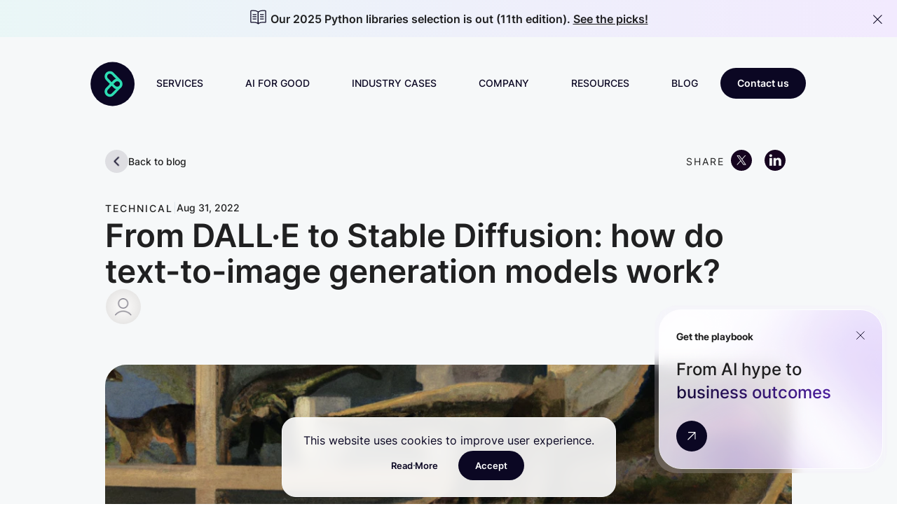

--- FILE ---
content_type: text/html; charset=UTF-8
request_url: https://tryolabs.com/blog/2022/08/31/from-dalle-to-stable-diffusion
body_size: 40827
content:
<!DOCTYPE html><html lang="en"><head><meta charSet="utf-8"/><title>From DALL·E to Stable Diffusion: how do text-to-image generation models work? | Tryolabs</title><meta name="robots" content="index,follow"/><meta name="description" content="Take a peek at how diffusion works for generating images. We explain exactly where are the differences between DALL·E, DALL·E 2, Imagen and Stable Diffusion."/><meta name="twitter:card" content="summary_large_image"/><meta name="twitter:site" content="@tryolabs"/><meta property="og:title" content="From DALL·E to Stable Diffusion: how do text-to-image generation models work?"/><meta property="og:description" content="Take a peek at how diffusion works for generating images. We explain exactly where are the differences between DALL·E, DALL·E 2, Imagen and Stable Diffusion."/><meta property="og:url" content="https://tryolabs.com/blog/2022/08/31/from-dalle-to-stable-diffusion"/><meta property="og:image" content="https://tryolabs.com/assets/blog/2022-08-31-from-dalle-to-stable-diffusion/2022-08-31-from-dalle-to-stable-diffusion-f95f583a8f.png"/><meta property="og:site_name" content="Tryolabs"/><link rel="canonical" href="https://tryolabs.com/blog/2022/08/31/from-dalle-to-stable-diffusion"/><script type="application/ld+json">{"@context":"https://schema.org","@type":"Article","datePublished":"2022-08-31","description":"Take a peek at how diffusion works for generating images. We explain exactly where are the differences between DALL·E, DALL·E 2, Imagen and Stable Diffusion.","mainEntityOfPage":{"@type":"WebPage","@id":"https://tryolabs.com/blog/2022/08/31/from-dalle-to-stable-diffusion"},"headline":"From DALL·E to Stable Diffusion: how do text-to-image generation models work?","image":["https://tryolabs.com/assets/blog/2022-08-31-from-dalle-to-stable-diffusion/2022-08-31-from-dalle-to-stable-diffusion-f95f583a8f.png"],"dateModified":"2022-08-31","author":[{"@type":"Person","name":"Ian Spektor"}],"publisher":{"@type":"Organization","name":"Tryolabs","logo":{"@type":"ImageObject","url":"https://tryolabs.com/_next/static/media/logoTryoLabs.f4098549.svg"}}}</script><meta name="viewport" content="width=device-width, initial-scale=1, viewport-fit=cover"/><link rel="apple-touch-icon" sizes="180x180" href="/favicons/apple-touch-icon.png"/><link rel="icon" type="image/png" sizes="32x32" href="/favicons/favicon-32x32.png"/><link rel="icon" type="image/png" sizes="16x16" href="/favicons/favicon-16x16.png"/><link rel="manifest" href="/favicons/site.webmanifest"/><link rel="mask-icon" href="/favicons/safari-pinned-tab.svg" color="#5bbad5"/><link rel="shortcut icon" href="/favicons/favicon.ico"/><meta name="msapplication-TileColor" content="#2b5797"/><meta name="msapplication-config" content="/favicons/browserconfig.xml"/><meta name="theme-color" content="#ffffff"/><link rel="stylesheet" href="https://cdn.jsdelivr.net/npm/katex@0.13.11/dist/katex.min.css" integrity="sha384-Um5gpz1odJg5Z4HAmzPtgZKdTBHZdw8S29IecapCSB31ligYPhHQZMIlWLYQGVoc" crossorigin="anonymous"/><meta name="next-head-count" content="24"/> <link rel="preload" href="/_next/static/css/c10634eafb36f543.css" as="style"/><link rel="stylesheet" href="/_next/static/css/c10634eafb36f543.css" data-n-p=""/><noscript data-n-css=""></noscript><script defer="" nomodule="" src="/_next/static/chunks/polyfills-5cd94c89d3acac5f.js"></script><script src="/_next/static/chunks/webpack-a35f3b8f0e144975.js" defer=""></script><script src="/_next/static/chunks/framework-79bce4a3a540b080.js" defer=""></script><script src="/_next/static/chunks/main-6b75e0dff2ef6ad6.js" defer=""></script><script src="/_next/static/chunks/pages/_app-31943c5cbaaf810c.js" defer=""></script><script src="/_next/static/chunks/2043-ddf3c8014864b540.js" defer=""></script><script src="/_next/static/chunks/337-c9cfd0e7e426af00.js" defer=""></script><script src="/_next/static/chunks/7013-40941dff8c20f7f7.js" defer=""></script><script src="/_next/static/chunks/6221-9b5984ee89ad85d7.js" defer=""></script><script src="/_next/static/chunks/9516-cd9717b4a7958aee.js" defer=""></script><script src="/_next/static/chunks/2711-3670252a564304f1.js" defer=""></script><script src="/_next/static/chunks/5703-ed201eb2abeabe58.js" defer=""></script><script src="/_next/static/chunks/6733-6a6eb209d5514b8b.js" defer=""></script><script src="/_next/static/chunks/1123-74a234824f877ae7.js" defer=""></script><script src="/_next/static/chunks/5865-267a312dff4cd69e.js" defer=""></script><script src="/_next/static/chunks/pages/blog/%5B...slug%5D-d9234f3bb36b60d2.js" defer=""></script><script src="/_next/static/L1YpGG_Rrtq8oxjCABKYy/_buildManifest.js" defer=""></script><script src="/_next/static/L1YpGG_Rrtq8oxjCABKYy/_ssgManifest.js" defer=""></script><script src="/_next/static/L1YpGG_Rrtq8oxjCABKYy/_middlewareManifest.js" defer=""></script><style data-emotion="css-global 15f07od">a{color:unset;-webkit-text-decoration:none;text-decoration:none;}html{overscroll-behavior:none;}</style><style data-emotion="css-global 1slj1aw">html{-webkit-font-smoothing:antialiased;-moz-osx-font-smoothing:grayscale;box-sizing:border-box;-webkit-text-size-adjust:100%;}*,*::before,*::after{box-sizing:inherit;}strong,b{font-weight:700;}body{margin:0;color:rgba(0, 0, 0, 0.87);font-family:Inter;font-weight:400;font-size:1rem;line-height:1.5;letter-spacing:0;text-wrap:balance;background-color:#fff;}@media print{body{background-color:#fff;}}body::backdrop{background-color:#fff;}@font-face{font-family:"Inter";font-weight:300;src:url("/fonts/inter/Inter-Light.woff") format("woff");}@font-face{font-family:"Inter";font-weight:400;src:url("/fonts/inter/Inter-Regular.woff") format("woff");}@font-face{font-family:"Inter";font-weight:500;src:url("/fonts/inter/Inter-Medium.woff") format("woff");}@font-face{font-family:"Inter";font-weight:600;src:url("/fonts/inter/Inter-SemiBold.woff") format("woff");}@font-face{font-family:"Inter";font-weight:700;src:url("/fonts/inter/Inter-Bold.ttf") format("opentype");}@font-face{font-family:"Public Sans";font-weight:500;src:url("/fonts/public/PublicSans-Medium.otf") format("opentype");}</style><style data-emotion="css-global animation-1ujft01">@-webkit-keyframes animation-1ujft01{0%{-webkit-background-position:0%;background-position:0%;}100%{-webkit-background-position:100%;background-position:100%;}}@keyframes animation-1ujft01{0%{-webkit-background-position:0%;background-position:0%;}100%{-webkit-background-position:100%;background-position:100%;}}</style><style data-emotion="css mfi23s 1p8l6cx 1emwmkr 1vjcxhi 13bowxd 1bcz7os 1oyc37a h6tsr5 10ydh5n 1bzzfkm 18nmdue z35ssb pej5b 1gvppj0 1hxwf26 1versg2 1nthym1 17y6pyq 1ygsepb 1dgpcbc dnjayt 46scyq 1byy8hc 15c4tuo gfmpii 1gevp02 zatqba x0jpsl 1m85mww gucgoz kd7idj 1frkxhv 3vjsbf 1gyi2h1 3chmnd 1fqo08c 1v8my8o 1jj9xkw pmoncs 1bs84lh aqewmx 41ddkj 69v5gs 1eef248 1u01ix4 vbb7d5 vvwalz wz8lom 11wvvzh 1xbcd8 1kqqu6w yor29x inhytb 6iuf71 43cxha wvq70 j2qxz7 10hn7jv evv3m9 zb773v rclias 1cn5it5 13v2vy1 11ypz2c paltn9 rshdmy h0jbkn 1fqe6q7 1m6ma6y d4wi6p 1qhznov oq6u0f b0g4i1 3xw2be 4aznup 1emghr6 107vlhp 1xsufl8 1x91has 1ln3f90 1qwtui3 13k5ul4 lmouxq oexsrn b2235d df7rgd 6hgc2x 65rfyn o9aqus u0xzia bldy2z 1ogsdap 1yefwvc 12h2yxz lu3bec lol5qg 159fu5f 1y8hz6k t2f6z3 4v7vi3">.css-mfi23s{font-family:Inter;background:rgba(255, 255, 255, 0.90);color:#0B0723;border:1px solid #F6F8F9;-webkit-backdrop-filter:blur(10px);backdrop-filter:blur(10px);font-size:14px;padding:20px 30px;position:fixed;margin:20px;-webkit-align-items:center;-webkit-box-align:center;-ms-flex-align:center;align-items:center;bottom:10px;width:-webkit-fit-content;width:-moz-fit-content;width:fit-content;margin:0 auto;left:0;right:0;border-radius:20px;z-index:100;display:none;-webkit-flex-direction:column;-ms-flex-direction:column;flex-direction:column;gap:10px;}@media screen and (max-width: 780px){.css-mfi23s{-webkit-flex-direction:column;-ms-flex-direction:column;flex-direction:column;margin:0 auto;bottom:0;-webkit-align-items:baseline;-webkit-box-align:baseline;-ms-flex-align:baseline;align-items:baseline;margin-bottom:12px;}.css-mfi23s >div{margin-top:10px;display:-webkit-box;display:-webkit-flex;display:-ms-flexbox;display:flex;gap:8px;}.css-mfi23s a{margin:0!important;}}.css-mfi23s a{-webkit-text-decoration:underline;text-decoration:underline;margin-left:4px;margin-right:20px;}.css-1p8l6cx{margin:0;font-family:Inter;font-weight:400;font-size:1rem;line-height:1.5;letter-spacing:0;text-wrap:balance;}.css-1p8l6cx b{font-weight:600;}.css-1p8l6cx strong{font-weight:700;}.css-1p8l6cx mark.highlight{margin:0 0 0.8em 0;background-color:rgba(0,181,148,0.2);padding:0.2em 0;line-height:2.1;}.css-1p8l6cx mark.eucalyptus{background-color:transparent;color:#00B594;}.css-1p8l6cx mark.navyBlue{background-color:transparent;color:#3C5BFF;}.css-1p8l6cx mark.gradient1{background:radial-gradient(90.17% 195.74% at 80.26% 75.33%, #3C5BFF 0%, #0B0723 100%);-webkit-background-clip:text;background-clip:text;-webkit-text-fill-color:transparent;text-fill-color:transparent;-webkit-background-size:200%;background-size:200%;-webkit-animation-name:animation-1ujft01;animation-name:animation-1ujft01;-webkit-animation-direction:alternate;animation-direction:alternate;-webkit-animation-duration:1.4s;animation-duration:1.4s;-webkit-animation-iteration-count:infinite;animation-iteration-count:infinite;-webkit-animation-timing-function:ease-in;animation-timing-function:ease-in;}.css-1p8l6cx mark.gradient2{background:linear-gradient(-90deg, #00B594 5%, #3C5BFF);-webkit-background-clip:text;background-clip:text;-webkit-text-fill-color:transparent;text-fill-color:transparent;-webkit-background-size:200%;background-size:200%;-webkit-animation-name:animation-1ujft01;animation-name:animation-1ujft01;-webkit-animation-direction:alternate;animation-direction:alternate;-webkit-animation-duration:1.4s;animation-duration:1.4s;-webkit-animation-iteration-count:infinite;animation-iteration-count:infinite;-webkit-animation-timing-function:ease-in;animation-timing-function:ease-in;}.css-1p8l6cx mark.gradient3{background:linear-gradient(-90deg, #0B0723, #4056F4);-webkit-background-clip:text;background-clip:text;-webkit-text-fill-color:transparent;text-fill-color:transparent;-webkit-background-size:200%;background-size:200%;-webkit-background-position:center;background-position:center;-webkit-animation-name:animation-1ujft01;animation-name:animation-1ujft01;-webkit-animation-direction:alternate;animation-direction:alternate;-webkit-animation-duration:1.4s;animation-duration:1.4s;-webkit-animation-iteration-count:infinite;animation-iteration-count:infinite;-webkit-animation-timing-function:ease-in;animation-timing-function:ease-in;}.css-1p8l6cx mark.gradient4{background:linear-gradient(-90deg, #ffffff, #4056F4);-webkit-background-clip:text;background-clip:text;-webkit-text-fill-color:transparent;text-fill-color:transparent;-webkit-background-size:200%;background-size:200%;-webkit-background-position:center;background-position:center;-webkit-animation-name:animation-1ujft01;animation-name:animation-1ujft01;-webkit-animation-direction:alternate;animation-direction:alternate;-webkit-animation-duration:1.4s;animation-duration:1.4s;-webkit-animation-iteration-count:infinite;animation-iteration-count:infinite;-webkit-animation-timing-function:ease-in;animation-timing-function:ease-in;}.css-1p8l6cx mark.gradient5{background:linear-gradient(-90deg, #0B0723,#00B594 );-webkit-background-clip:text;background-clip:text;-webkit-text-fill-color:transparent;text-fill-color:transparent;-webkit-background-size:200%;background-size:200%;-webkit-background-position:center;background-position:center;-webkit-animation-name:animation-1ujft01;animation-name:animation-1ujft01;-webkit-animation-direction:alternate;animation-direction:alternate;-webkit-animation-duration:1.4s;animation-duration:1.4s;-webkit-animation-iteration-count:infinite;animation-iteration-count:infinite;-webkit-animation-timing-function:ease-in;animation-timing-function:ease-in;}.css-1p8l6cx mark.gradient6{background:linear-gradient(-90deg, #0B0723,#3C5BFF );-webkit-background-clip:text;background-clip:text;-webkit-text-fill-color:transparent;text-fill-color:transparent;-webkit-background-size:200%;background-size:200%;-webkit-background-position:center;background-position:center;-webkit-animation-name:animation-1ujft01;animation-name:animation-1ujft01;-webkit-animation-direction:alternate;animation-direction:alternate;-webkit-animation-duration:1.8s;animation-duration:1.8s;-webkit-animation-iteration-count:infinite;animation-iteration-count:infinite;-webkit-animation-timing-function:ease-in;animation-timing-function:ease-in;}.css-1p8l6cx mark.gradient7{background:radial-gradient(81.17% 81.17% at 27.03% 105.94%, #28D3AA 0%, #7625F8 100%);-webkit-background-clip:text;background-clip:text;-webkit-text-fill-color:transparent;text-fill-color:transparent;-webkit-background-size:200%;background-size:200%;-webkit-background-position:center;background-position:center;-webkit-animation-name:animation-1ujft01;animation-name:animation-1ujft01;-webkit-animation-direction:alternate;animation-direction:alternate;-webkit-animation-duration:1.8s;animation-duration:1.8s;-webkit-animation-iteration-count:infinite;animation-iteration-count:infinite;-webkit-animation-timing-function:ease-in;animation-timing-function:ease-in;}.css-1p8l6cx mark.gradient8{background:linear-gradient(90deg, #0B0723 0%, #6207F3 100%);-webkit-background-clip:text;background-clip:text;-webkit-text-fill-color:transparent;text-fill-color:transparent;-webkit-background-size:200%;background-size:200%;-webkit-background-position:center;background-position:center;-webkit-animation-name:animation-1ujft01;animation-name:animation-1ujft01;-webkit-animation-direction:alternate;animation-direction:alternate;-webkit-animation-duration:1.8s;animation-duration:1.8s;-webkit-animation-iteration-count:infinite;animation-iteration-count:infinite;-webkit-animation-timing-function:ease-in;animation-timing-function:ease-in;}.css-1p8l6cx mark.gradient9{background:linear-gradient(93.18deg, #0B0723 -9.06%, #3C5BFF 57.01%);-webkit-background-clip:text;background-clip:text;-webkit-text-fill-color:transparent;text-fill-color:transparent;-webkit-background-size:200%;background-size:200%;-webkit-background-position:center;background-position:center;-webkit-animation-name:animation-1ujft01;animation-name:animation-1ujft01;-webkit-animation-direction:alternate;animation-direction:alternate;-webkit-animation-duration:1.8s;animation-duration:1.8s;-webkit-animation-iteration-count:infinite;animation-iteration-count:infinite;-webkit-animation-timing-function:ease-in;animation-timing-function:ease-in;}.css-1p8l6cx mark.gradient10{background:linear-gradient(90deg, #ffffff, #782EF0);-webkit-background-clip:text;background-clip:text;-webkit-text-fill-color:transparent;text-fill-color:transparent;-webkit-background-size:200%;background-size:200%;-webkit-background-position:center;background-position:center;-webkit-animation-name:animation-1ujft01;animation-name:animation-1ujft01;-webkit-animation-direction:alternate;animation-direction:alternate;-webkit-animation-duration:1.4s;animation-duration:1.4s;-webkit-animation-iteration-count:infinite;animation-iteration-count:infinite;-webkit-animation-timing-function:ease-in;animation-timing-function:ease-in;}.css-1p8l6cx mark.gradient11{background:linear-gradient(90deg, #0B0723, #782EF0);-webkit-background-clip:text;background-clip:text;-webkit-text-fill-color:transparent;text-fill-color:transparent;-webkit-background-size:200%;background-size:200%;-webkit-background-position:center;background-position:center;-webkit-animation-name:animation-1ujft01;animation-name:animation-1ujft01;-webkit-animation-direction:alternate;animation-direction:alternate;-webkit-animation-duration:1.4s;animation-duration:1.4s;-webkit-animation-iteration-count:infinite;animation-iteration-count:infinite;-webkit-animation-timing-function:ease-in;animation-timing-function:ease-in;}.css-1p8l6cx mark.solidViolet{background:#782EF0;-webkit-background-clip:text;background-clip:text;-webkit-text-fill-color:transparent;text-fill-color:transparent;}.css-1p8l6cx mark.solidGreen{background:#00B594;-webkit-background-clip:text;background-clip:text;-webkit-text-fill-color:transparent;text-fill-color:transparent;}.css-1p8l6cx mark.solidBlue{background:#3C5BFF;-webkit-background-clip:text;background-clip:text;-webkit-text-fill-color:transparent;text-fill-color:transparent;}.css-1p8l6cx mark.gradient12{background:linear-gradient(-90deg,#ffffff 5%,#00B594 );-webkit-background-clip:text;background-clip:text;-webkit-text-fill-color:transparent;text-fill-color:transparent;-webkit-background-size:200%;background-size:200%;-webkit-animation-name:animation-1ujft01;animation-name:animation-1ujft01;-webkit-animation-direction:alternate;animation-direction:alternate;-webkit-animation-duration:1.4s;animation-duration:1.4s;-webkit-animation-iteration-count:infinite;animation-iteration-count:infinite;-webkit-animation-timing-function:ease-in;animation-timing-function:ease-in;}.css-1p8l6cx mark.gradient13{background:linear-gradient(90deg,#4056F4 ,#ffffff );-webkit-background-clip:text;background-clip:text;-webkit-text-fill-color:transparent;text-fill-color:transparent;-webkit-background-size:200%;background-size:200%;-webkit-animation-name:animation-1ujft01;animation-name:animation-1ujft01;-webkit-animation-direction:alternate;animation-direction:alternate;-webkit-animation-duration:1.4s;animation-duration:1.4s;-webkit-animation-iteration-count:infinite;animation-iteration-count:infinite;-webkit-animation-timing-function:ease-in;animation-timing-function:ease-in;}.css-1p8l6cx mark.gradient14{background:linear-gradient(90deg, #0B0723 3.86%, #00B594 86.89%);-webkit-background-clip:text;background-clip:text;-webkit-text-fill-color:transparent;text-fill-color:transparent;-webkit-background-size:200%;background-size:200%;-webkit-background-position:center;background-position:center;-webkit-animation-name:animation-1ujft01;animation-name:animation-1ujft01;-webkit-animation-direction:alternate;animation-direction:alternate;-webkit-animation-duration:3s;animation-duration:3s;-webkit-animation-iteration-count:infinite;animation-iteration-count:infinite;-webkit-animation-timing-function:ease-in;animation-timing-function:ease-in;}.css-1p8l6cx mark.gradient15{background:linear-gradient(90deg, #092537 0%, #00B594 100%);-webkit-background-clip:text;background-clip:text;-webkit-text-fill-color:transparent;text-fill-color:transparent;-webkit-background-size:200%;background-size:200%;-webkit-background-position:center;background-position:center;-webkit-animation-name:animation-1ujft01;animation-name:animation-1ujft01;-webkit-animation-direction:alternate;animation-direction:alternate;-webkit-animation-duration:3s;animation-duration:3s;-webkit-animation-iteration-count:infinite;animation-iteration-count:infinite;-webkit-animation-timing-function:ease-in;animation-timing-function:ease-in;}.css-1emwmkr{display:-webkit-inline-box;display:-webkit-inline-flex;display:-ms-inline-flexbox;display:inline-flex;-webkit-align-items:center;-webkit-box-align:center;-ms-flex-align:center;align-items:center;-webkit-box-pack:center;-ms-flex-pack:center;-webkit-justify-content:center;justify-content:center;position:relative;box-sizing:border-box;-webkit-tap-highlight-color:transparent;background-color:transparent;outline:0;border:0;margin:0;border-radius:0;padding:0;cursor:pointer;-webkit-user-select:none;-moz-user-select:none;-ms-user-select:none;user-select:none;vertical-align:middle;-moz-appearance:none;-webkit-appearance:none;-webkit-text-decoration:none;text-decoration:none;color:inherit;font-family:Inter;font-weight:500;font-style:normal;font-size:0.8125rem;line-height:2.07;letter-spacing:0;text-align:center;vertical-align:middle;text-transform:none;min-width:64px;padding:3px 9px;border-radius:4px;-webkit-transition:background-color 250ms cubic-bezier(0.4, 0, 0.2, 1) 0ms,box-shadow 250ms cubic-bezier(0.4, 0, 0.2, 1) 0ms,border-color 250ms cubic-bezier(0.4, 0, 0.2, 1) 0ms,color 250ms cubic-bezier(0.4, 0, 0.2, 1) 0ms;transition:background-color 250ms cubic-bezier(0.4, 0, 0.2, 1) 0ms,box-shadow 250ms cubic-bezier(0.4, 0, 0.2, 1) 0ms,border-color 250ms cubic-bezier(0.4, 0, 0.2, 1) 0ms,color 250ms cubic-bezier(0.4, 0, 0.2, 1) 0ms;border:1px solid rgba(11, 7, 35, 0.5);color:#0B0723;box-shadow:none;white-space:nowrap;border-radius:24px;padding-top:8px;padding-right:24px;padding-bottom:8px;padding-left:24px;border-width:2px;-webkit-transition:all .3s;transition:all .3s;margin:2px;-webkit-background-size:140%;background-size:140%;-webkit-background-position:30%;background-position:30%;background-color:inherit;text-transform:none;color:#3C5BFF;background:rgba(60,91,255,0.02);font-weight:600;position:relative;border:1px solid transparent!important;-webkit-transition:all 0.3s;transition:all 0.3s;color:rgba(11,7,35,1);background-color:transparent;}.css-1emwmkr::-moz-focus-inner{border-style:none;}.css-1emwmkr.Mui-disabled{pointer-events:none;cursor:default;}@media print{.css-1emwmkr{-webkit-print-color-adjust:exact;color-adjust:exact;}}.css-1emwmkr:hover{-webkit-text-decoration:none;text-decoration:none;background-color:rgba(11, 7, 35, 0.04);border:1px solid #0B0723;}@media (hover: none){.css-1emwmkr:hover{background-color:transparent;}}.css-1emwmkr.Mui-disabled{color:rgba(0, 0, 0, 0.26);border:1px solid rgba(0, 0, 0, 0.12);}.css-1emwmkr:hover{box-shadow:none;}.css-1emwmkr.Mui-focusVisible{box-shadow:none;}.css-1emwmkr:active{box-shadow:none;}.css-1emwmkr.Mui-disabled{box-shadow:none;}.css-1emwmkr:hover{border-width:2px;-webkit-transform:scale(1.02);-moz-transform:scale(1.02);-ms-transform:scale(1.02);transform:scale(1.02);-webkit-background-position:10%;background-position:10%;}.css-1emwmkr:hover{background:transparent;-webkit-transform:translateY(-3px);-moz-transform:translateY(-3px);-ms-transform:translateY(-3px);transform:translateY(-3px);}.css-1emwmkr::before{content:'';position:absolute;inset:0;border-radius:50px;padding:1px;background-image:linear-gradient(90deg, #004245 0%, #0B0723 100%)!important;-webkit-transition:all 0.3s;transition:all 0.3s;-webkit-mask:linear-gradient(#000 0 0) content-box,linear-gradient(#000 0 0);-webkit-mask-composite:xor;-webkit-mask:linear-gradient(#000 0 0) content-box,linear-gradient(#000 0 0);mask:linear-gradient(#000 0 0) content-box,linear-gradient(#000 0 0);-webkit-mask-composite:exclude;mask-composite:exclude;}.css-1emwmkr:hover::before{background-image:linear-gradient(89.39deg, #038978 10.93%, #0B0723 99.47%);}.css-1vjcxhi{display:-webkit-inline-box;display:-webkit-inline-flex;display:-ms-inline-flexbox;display:inline-flex;-webkit-align-items:center;-webkit-box-align:center;-ms-flex-align:center;align-items:center;-webkit-box-pack:center;-ms-flex-pack:center;-webkit-justify-content:center;justify-content:center;position:relative;box-sizing:border-box;-webkit-tap-highlight-color:transparent;background-color:transparent;outline:0;border:0;margin:0;border-radius:0;padding:0;cursor:pointer;-webkit-user-select:none;-moz-user-select:none;-ms-user-select:none;user-select:none;vertical-align:middle;-moz-appearance:none;-webkit-appearance:none;-webkit-text-decoration:none;text-decoration:none;color:inherit;font-family:Inter;font-weight:500;font-style:normal;font-size:0.8125rem;line-height:2.07;letter-spacing:0;text-align:center;vertical-align:middle;text-transform:none;min-width:64px;padding:4px 10px;border-radius:4px;-webkit-transition:background-color 250ms cubic-bezier(0.4, 0, 0.2, 1) 0ms,box-shadow 250ms cubic-bezier(0.4, 0, 0.2, 1) 0ms,border-color 250ms cubic-bezier(0.4, 0, 0.2, 1) 0ms,color 250ms cubic-bezier(0.4, 0, 0.2, 1) 0ms;transition:background-color 250ms cubic-bezier(0.4, 0, 0.2, 1) 0ms,box-shadow 250ms cubic-bezier(0.4, 0, 0.2, 1) 0ms,border-color 250ms cubic-bezier(0.4, 0, 0.2, 1) 0ms,color 250ms cubic-bezier(0.4, 0, 0.2, 1) 0ms;color:#ffffff;background-color:#0B0723;box-shadow:0px 3px 1px -2px rgba(0,0,0,0.2),0px 2px 2px 0px rgba(0,0,0,0.14),0px 1px 5px 0px rgba(0,0,0,0.12);box-shadow:none;white-space:nowrap;border-radius:24px;padding-top:8px;padding-right:24px;padding-bottom:8px;padding-left:24px;border-width:2px;-webkit-transition:all .3s;transition:all .3s;margin:2px;-webkit-background-size:140%;background-size:140%;-webkit-background-position:30%;background-position:30%;background-color:inherit;text-transform:none;color:#3C5BFF;background:rgba(60,91,255,0.02);font-weight:600;color:rgba(255,255,255,1);background:#0B0723;-webkit-transition:all 0.3s;transition:all 0.3s;}.css-1vjcxhi::-moz-focus-inner{border-style:none;}.css-1vjcxhi.Mui-disabled{pointer-events:none;cursor:default;}@media print{.css-1vjcxhi{-webkit-print-color-adjust:exact;color-adjust:exact;}}.css-1vjcxhi:hover{-webkit-text-decoration:none;text-decoration:none;box-shadow:0px 2px 4px -1px rgba(0,0,0,0.2),0px 4px 5px 0px rgba(0,0,0,0.14),0px 1px 10px 0px rgba(0,0,0,0.12);}@media (hover: none){.css-1vjcxhi:hover{background-color:#0B0723;}}.css-1vjcxhi:active{box-shadow:0px 5px 5px -3px rgba(0,0,0,0.2),0px 8px 10px 1px rgba(0,0,0,0.14),0px 3px 14px 2px rgba(0,0,0,0.12);}.css-1vjcxhi.Mui-focusVisible{box-shadow:0px 3px 5px -1px rgba(0,0,0,0.2),0px 6px 10px 0px rgba(0,0,0,0.14),0px 1px 18px 0px rgba(0,0,0,0.12);}.css-1vjcxhi.Mui-disabled{color:rgba(0, 0, 0, 0.26);box-shadow:none;background-color:rgba(0, 0, 0, 0.12);}.css-1vjcxhi:hover{box-shadow:none;}.css-1vjcxhi.Mui-focusVisible{box-shadow:none;}.css-1vjcxhi:active{box-shadow:none;}.css-1vjcxhi.Mui-disabled{box-shadow:none;}.css-1vjcxhi:hover{border-width:2px;-webkit-transform:scale(1.02);-moz-transform:scale(1.02);-ms-transform:scale(1.02);transform:scale(1.02);-webkit-background-position:10%;background-position:10%;}.css-1vjcxhi:hover{-webkit-transform:translateY(-3px);-moz-transform:translateY(-3px);-ms-transform:translateY(-3px);transform:translateY(-3px);}.css-1vjcxhi::before{content:'';-webkit-transition:all 0.3s;transition:all 0.3s;position:absolute;top:0;left:0;right:0;bottom:0;z-index:-1;border-radius:23px;opacity:0;background:linear-gradient(90.03deg, #0B0723 0.02%, #004245 99.98%);}.css-1vjcxhi:hover::before{opacity:1;}.css-13bowxd{background-color:#fff;color:rgba(0, 0, 0, 0.87);-webkit-transition:box-shadow 300ms cubic-bezier(0.4, 0, 0.2, 1) 0ms;transition:box-shadow 300ms cubic-bezier(0.4, 0, 0.2, 1) 0ms;background-color:transparent;position:relative;display:-webkit-box;display:-webkit-flex;display:-ms-flexbox;display:flex;-webkit-box-pack:center;-ms-flex-pack:center;-webkit-justify-content:center;justify-content:center;background:linear-gradient(270deg, rgba(242, 234, 254, 1) 0%, #E8F9F5 121.08%);padding:8px 0 14px 0;}.css-13bowxd >div{width:100%;max-width:1200px;padding:0 5%;text-align:center;}@media (min-width: 1120px){.css-13bowxd >div{padding:0 24px;}}.css-1bcz7os{font-weight:700;-webkit-text-decoration:underline;text-decoration:underline;cursor:pointer;}.css-1oyc37a{position:absolute;top:8px;right:8px;background:none;border:none;cursor:pointer;width:15px;height:15px;padding:0;-webkit-transition:-webkit-transform 0.4s ease-in-out;transition:transform 0.4s ease-in-out;}@media (min-width: 1120px){.css-1oyc37a{top:20px;right:20px;}}.css-1oyc37a:hover{-webkit-transform:rotate(180deg);-moz-transform:rotate(180deg);-ms-transform:rotate(180deg);transform:rotate(180deg);}.css-h6tsr5{position:absolute;width:100%;z-index:99;}.css-h6tsr5 .headroom--unfixed::before{content:"" position:absolute;top:0;left:0;width:100%;height:100%;-webkit-backdrop-filter:blur(25px);backdrop-filter:blur(25px);border-radius:20px;z-index:-1;margin-left:20px;margin-right:20px;}.css-h6tsr5 .headroom--pinned .background{-webkit-backdrop-filter:blur(20px);backdrop-filter:blur(20px);background:#FFFFFFF0;}.css-10ydh5n{-webkit-transition:0.3s;transition:0.3s;position:relative;margin-top:0;}.css-1bzzfkm{margin-top:20px;margin-left:20px;margin-right:20px;border:1px solid transparent;-webkit-transition:all 0.3s;transition:all 0.3s;border-radius:20px;}.css-1bzzfkm:hover{border:1px solid #F6F8F9;background:#FFFFFFF0;box-shadow:0px 20px 100px 0px #0042450D;}.css-18nmdue{width:100%;margin-left:auto;box-sizing:border-box;margin-right:auto;display:block;padding-left:13.32px;padding-right:13.32px;display:-webkit-box;display:-webkit-flex;display:-ms-flexbox;display:flex;max-width:1370px!important;-webkit-box-pack:center;-ms-flex-pack:center;-webkit-justify-content:center;justify-content:center;-webkit-transition:all 0.2s;transition:all 0.2s;border-radius:20px;height:90px;width:100%;}@media (min-width:600px){.css-18nmdue{padding-left:19.98px;padding-right:19.98px;}}@media (min-width:1200px){.css-18nmdue{max-width:1200px;}}@media (min-width: 1550px){.css-18nmdue{max-width:1450px!important;}}.css-18nmdue >div{-webkit-flex:1;-ms-flex:1;flex:1;display:-webkit-box;display:-webkit-flex;display:-ms-flexbox;display:flex;-webkit-align-items:center;-webkit-box-align:center;-ms-flex-align:center;align-items:center;-webkit-box-pack:center;-ms-flex-pack:center;-webkit-justify-content:center;justify-content:center;box-shadow:none;}@media (max-width: 1300px){.css-18nmdue >div{-webkit-box-pack:space-arround;-ms-flex-pack:space-arround;-webkit-justify-content:space-arround;justify-content:space-arround;}}@media (min-width: 1200px){.css-18nmdue >div{gap:31.5px;}}@media (min-width: 300px){.css-18nmdue >div{grid-template-columns:150px 1fr auto;}}.css-18nmdue >div nav{height:100%;justify-self:center;}.css-18nmdue >div >div:first-of-type{display:grid;grid-auto-flow:column;grid-gap:10px;justify-self:start;}.css-18nmdue >div >div:last-of-type{justify-self:end;}@media (max-width: 360px){.css-18nmdue .button{font-size:11px;padding:10px 20px;}}.css-z35ssb{background-color:#fff;color:rgba(0, 0, 0, 0.87);-webkit-transition:box-shadow 300ms cubic-bezier(0.4, 0, 0.2, 1) 0ms;transition:box-shadow 300ms cubic-bezier(0.4, 0, 0.2, 1) 0ms;border-radius:4px;background-color:transparent;}@media screen and (max-width: 1200px){.css-pej5b{display:-webkit-box;display:-webkit-flex;display:-ms-flexbox;display:flex;-webkit-box-pack:justify;-webkit-justify-content:space-between;justify-content:space-between;-webkit-align-items:center;-webkit-box-align:center;-ms-flex-align:center;align-items:center;width:100%;}}.css-1gvppj0 >div:nth-of-type(2){display:none;}@media (min-width: 1400px){.css-1gvppj0 >div:nth-of-type(2){display:block;}.css-1gvppj0 >div:nth-of-type(1){display:none;}}.css-1hxwf26 .logo-link{display:-webkit-box;display:-webkit-flex;display:-ms-flexbox;display:flex;}.css-1hxwf26 img{max-height:50px;max-width:150px;pointer-events:none;}.css-1versg2{background-color:#fff;color:rgba(0, 0, 0, 0.87);-webkit-transition:box-shadow 300ms cubic-bezier(0.4, 0, 0.2, 1) 0ms;transition:box-shadow 300ms cubic-bezier(0.4, 0, 0.2, 1) 0ms;border-radius:4px;box-shadow:none;display:-webkit-box;display:-webkit-flex;display:-ms-flexbox;display:flex;-webkit-align-items:center;-webkit-box-align:center;-ms-flex-align:center;align-items:center;height:100%;background:transparent;}.css-1versg2 .nav{-webkit-transition:0.1s;transition:0.1s;position:relative;z-index:1000000;display:-webkit-box;display:-webkit-flex;display:-ms-flexbox;display:flex;-webkit-align-items:center;-webkit-box-align:center;-ms-flex-align:center;align-items:center;gap:3px;}.css-1versg2 .nav .arrow{color:transition:0.2s;}.css-1versg2 .nav:hover .arrow{opacity:1;-webkit-transform:rotate(180deg);-moz-transform:rotate(180deg);-ms-transform:rotate(180deg);transform:rotate(180deg);}.css-1nthym1{position:relative;cursor:default;height:100%;-webkit-align-items:center;-webkit-box-align:center;-ms-flex-align:center;align-items:center;display:-webkit-box;display:-webkit-flex;display:-ms-flexbox;display:flex;padding-right:30px;padding-left:30px;}.css-1nthym1 .arrow-nav{-webkit-transition:0.2s;transition:0.2s;opacity:0.75;}.css-1nthym1:hover .nav{opacity:1;}.css-1nthym1:hover .arrow-nav{-webkit-transform:rotate(180deg);-moz-transform:rotate(180deg);-ms-transform:rotate(180deg);transform:rotate(180deg);opacity:1;}.css-1nthym1:hover .e18d6qwm6{max-height:780px;opacity:1;z-index:10;}.css-1nthym1 .nav{font-weight:500;letter-spacing:0px!important;}.css-17y6pyq{margin:0;font-family:Inter;font-weight:500;font-size:0.875rem;letter-spacing:0;line-height:2.07;text-transform:none;color:#0b0723;}.css-17y6pyq b{font-weight:600;}.css-17y6pyq strong{font-weight:700;}.css-17y6pyq mark.highlight{margin:0 0 0.8em 0;background-color:rgba(0,181,148,0.2);padding:0.2em 0;line-height:2.1;}.css-17y6pyq mark.eucalyptus{background-color:transparent;color:#00B594;}.css-17y6pyq mark.navyBlue{background-color:transparent;color:#3C5BFF;}.css-17y6pyq mark.gradient1{background:radial-gradient(90.17% 195.74% at 80.26% 75.33%, #3C5BFF 0%, #0B0723 100%);-webkit-background-clip:text;background-clip:text;-webkit-text-fill-color:transparent;text-fill-color:transparent;-webkit-background-size:200%;background-size:200%;-webkit-animation-name:animation-1ujft01;animation-name:animation-1ujft01;-webkit-animation-direction:alternate;animation-direction:alternate;-webkit-animation-duration:1.4s;animation-duration:1.4s;-webkit-animation-iteration-count:infinite;animation-iteration-count:infinite;-webkit-animation-timing-function:ease-in;animation-timing-function:ease-in;}.css-17y6pyq mark.gradient2{background:linear-gradient(-90deg, #00B594 5%, #3C5BFF);-webkit-background-clip:text;background-clip:text;-webkit-text-fill-color:transparent;text-fill-color:transparent;-webkit-background-size:200%;background-size:200%;-webkit-animation-name:animation-1ujft01;animation-name:animation-1ujft01;-webkit-animation-direction:alternate;animation-direction:alternate;-webkit-animation-duration:1.4s;animation-duration:1.4s;-webkit-animation-iteration-count:infinite;animation-iteration-count:infinite;-webkit-animation-timing-function:ease-in;animation-timing-function:ease-in;}.css-17y6pyq mark.gradient3{background:linear-gradient(-90deg, #0B0723, #4056F4);-webkit-background-clip:text;background-clip:text;-webkit-text-fill-color:transparent;text-fill-color:transparent;-webkit-background-size:200%;background-size:200%;-webkit-background-position:center;background-position:center;-webkit-animation-name:animation-1ujft01;animation-name:animation-1ujft01;-webkit-animation-direction:alternate;animation-direction:alternate;-webkit-animation-duration:1.4s;animation-duration:1.4s;-webkit-animation-iteration-count:infinite;animation-iteration-count:infinite;-webkit-animation-timing-function:ease-in;animation-timing-function:ease-in;}.css-17y6pyq mark.gradient4{background:linear-gradient(-90deg, #ffffff, #4056F4);-webkit-background-clip:text;background-clip:text;-webkit-text-fill-color:transparent;text-fill-color:transparent;-webkit-background-size:200%;background-size:200%;-webkit-background-position:center;background-position:center;-webkit-animation-name:animation-1ujft01;animation-name:animation-1ujft01;-webkit-animation-direction:alternate;animation-direction:alternate;-webkit-animation-duration:1.4s;animation-duration:1.4s;-webkit-animation-iteration-count:infinite;animation-iteration-count:infinite;-webkit-animation-timing-function:ease-in;animation-timing-function:ease-in;}.css-17y6pyq mark.gradient5{background:linear-gradient(-90deg, #0B0723,#00B594 );-webkit-background-clip:text;background-clip:text;-webkit-text-fill-color:transparent;text-fill-color:transparent;-webkit-background-size:200%;background-size:200%;-webkit-background-position:center;background-position:center;-webkit-animation-name:animation-1ujft01;animation-name:animation-1ujft01;-webkit-animation-direction:alternate;animation-direction:alternate;-webkit-animation-duration:1.4s;animation-duration:1.4s;-webkit-animation-iteration-count:infinite;animation-iteration-count:infinite;-webkit-animation-timing-function:ease-in;animation-timing-function:ease-in;}.css-17y6pyq mark.gradient6{background:linear-gradient(-90deg, #0B0723,#3C5BFF );-webkit-background-clip:text;background-clip:text;-webkit-text-fill-color:transparent;text-fill-color:transparent;-webkit-background-size:200%;background-size:200%;-webkit-background-position:center;background-position:center;-webkit-animation-name:animation-1ujft01;animation-name:animation-1ujft01;-webkit-animation-direction:alternate;animation-direction:alternate;-webkit-animation-duration:1.8s;animation-duration:1.8s;-webkit-animation-iteration-count:infinite;animation-iteration-count:infinite;-webkit-animation-timing-function:ease-in;animation-timing-function:ease-in;}.css-17y6pyq mark.gradient7{background:radial-gradient(81.17% 81.17% at 27.03% 105.94%, #28D3AA 0%, #7625F8 100%);-webkit-background-clip:text;background-clip:text;-webkit-text-fill-color:transparent;text-fill-color:transparent;-webkit-background-size:200%;background-size:200%;-webkit-background-position:center;background-position:center;-webkit-animation-name:animation-1ujft01;animation-name:animation-1ujft01;-webkit-animation-direction:alternate;animation-direction:alternate;-webkit-animation-duration:1.8s;animation-duration:1.8s;-webkit-animation-iteration-count:infinite;animation-iteration-count:infinite;-webkit-animation-timing-function:ease-in;animation-timing-function:ease-in;}.css-17y6pyq mark.gradient8{background:linear-gradient(90deg, #0B0723 0%, #6207F3 100%);-webkit-background-clip:text;background-clip:text;-webkit-text-fill-color:transparent;text-fill-color:transparent;-webkit-background-size:200%;background-size:200%;-webkit-background-position:center;background-position:center;-webkit-animation-name:animation-1ujft01;animation-name:animation-1ujft01;-webkit-animation-direction:alternate;animation-direction:alternate;-webkit-animation-duration:1.8s;animation-duration:1.8s;-webkit-animation-iteration-count:infinite;animation-iteration-count:infinite;-webkit-animation-timing-function:ease-in;animation-timing-function:ease-in;}.css-17y6pyq mark.gradient9{background:linear-gradient(93.18deg, #0B0723 -9.06%, #3C5BFF 57.01%);-webkit-background-clip:text;background-clip:text;-webkit-text-fill-color:transparent;text-fill-color:transparent;-webkit-background-size:200%;background-size:200%;-webkit-background-position:center;background-position:center;-webkit-animation-name:animation-1ujft01;animation-name:animation-1ujft01;-webkit-animation-direction:alternate;animation-direction:alternate;-webkit-animation-duration:1.8s;animation-duration:1.8s;-webkit-animation-iteration-count:infinite;animation-iteration-count:infinite;-webkit-animation-timing-function:ease-in;animation-timing-function:ease-in;}.css-17y6pyq mark.gradient10{background:linear-gradient(90deg, #ffffff, #782EF0);-webkit-background-clip:text;background-clip:text;-webkit-text-fill-color:transparent;text-fill-color:transparent;-webkit-background-size:200%;background-size:200%;-webkit-background-position:center;background-position:center;-webkit-animation-name:animation-1ujft01;animation-name:animation-1ujft01;-webkit-animation-direction:alternate;animation-direction:alternate;-webkit-animation-duration:1.4s;animation-duration:1.4s;-webkit-animation-iteration-count:infinite;animation-iteration-count:infinite;-webkit-animation-timing-function:ease-in;animation-timing-function:ease-in;}.css-17y6pyq mark.gradient11{background:linear-gradient(90deg, #0B0723, #782EF0);-webkit-background-clip:text;background-clip:text;-webkit-text-fill-color:transparent;text-fill-color:transparent;-webkit-background-size:200%;background-size:200%;-webkit-background-position:center;background-position:center;-webkit-animation-name:animation-1ujft01;animation-name:animation-1ujft01;-webkit-animation-direction:alternate;animation-direction:alternate;-webkit-animation-duration:1.4s;animation-duration:1.4s;-webkit-animation-iteration-count:infinite;animation-iteration-count:infinite;-webkit-animation-timing-function:ease-in;animation-timing-function:ease-in;}.css-17y6pyq mark.solidViolet{background:#782EF0;-webkit-background-clip:text;background-clip:text;-webkit-text-fill-color:transparent;text-fill-color:transparent;}.css-17y6pyq mark.solidGreen{background:#00B594;-webkit-background-clip:text;background-clip:text;-webkit-text-fill-color:transparent;text-fill-color:transparent;}.css-17y6pyq mark.solidBlue{background:#3C5BFF;-webkit-background-clip:text;background-clip:text;-webkit-text-fill-color:transparent;text-fill-color:transparent;}.css-17y6pyq mark.gradient12{background:linear-gradient(-90deg,#ffffff 5%,#00B594 );-webkit-background-clip:text;background-clip:text;-webkit-text-fill-color:transparent;text-fill-color:transparent;-webkit-background-size:200%;background-size:200%;-webkit-animation-name:animation-1ujft01;animation-name:animation-1ujft01;-webkit-animation-direction:alternate;animation-direction:alternate;-webkit-animation-duration:1.4s;animation-duration:1.4s;-webkit-animation-iteration-count:infinite;animation-iteration-count:infinite;-webkit-animation-timing-function:ease-in;animation-timing-function:ease-in;}.css-17y6pyq mark.gradient13{background:linear-gradient(90deg,#4056F4 ,#ffffff );-webkit-background-clip:text;background-clip:text;-webkit-text-fill-color:transparent;text-fill-color:transparent;-webkit-background-size:200%;background-size:200%;-webkit-animation-name:animation-1ujft01;animation-name:animation-1ujft01;-webkit-animation-direction:alternate;animation-direction:alternate;-webkit-animation-duration:1.4s;animation-duration:1.4s;-webkit-animation-iteration-count:infinite;animation-iteration-count:infinite;-webkit-animation-timing-function:ease-in;animation-timing-function:ease-in;}.css-17y6pyq mark.gradient14{background:linear-gradient(90deg, #0B0723 3.86%, #00B594 86.89%);-webkit-background-clip:text;background-clip:text;-webkit-text-fill-color:transparent;text-fill-color:transparent;-webkit-background-size:200%;background-size:200%;-webkit-background-position:center;background-position:center;-webkit-animation-name:animation-1ujft01;animation-name:animation-1ujft01;-webkit-animation-direction:alternate;animation-direction:alternate;-webkit-animation-duration:3s;animation-duration:3s;-webkit-animation-iteration-count:infinite;animation-iteration-count:infinite;-webkit-animation-timing-function:ease-in;animation-timing-function:ease-in;}.css-17y6pyq mark.gradient15{background:linear-gradient(90deg, #092537 0%, #00B594 100%);-webkit-background-clip:text;background-clip:text;-webkit-text-fill-color:transparent;text-fill-color:transparent;-webkit-background-size:200%;background-size:200%;-webkit-background-position:center;background-position:center;-webkit-animation-name:animation-1ujft01;animation-name:animation-1ujft01;-webkit-animation-direction:alternate;animation-direction:alternate;-webkit-animation-duration:3s;animation-duration:3s;-webkit-animation-iteration-count:infinite;animation-iteration-count:infinite;-webkit-animation-timing-function:ease-in;animation-timing-function:ease-in;}.css-1ygsepb{background:linear-gradient(178.53deg, rgba(255, 255, 255, 0.94) 2%, rgba(255, 255, 255, 0.96) 61.78%, rgba(235, 241, 245, 0.96) 102.49%);pointer-events:none!important;z-index:1000000;position:absolute;top:100%;opacity:0;-webkit-transition:0.2s;transition:0.2s;left:-90%;-webkit-flex-direction:column;-ms-flex-direction:column;flex-direction:column;box-shadow:0px 41px 100px 0px #0042450d;border-top:1px solid #F6F8F9;padding:34px;border-radius:0rem 0rem 1rem 1rem;min-width:1125px;}.css-1ygsepb::before{content:"";position:absolute;top:0;left:0;width:100%;height:100%;-webkit-backdrop-filter:blur(10px);backdrop-filter:blur(10px);border-radius:0rem 0rem 1rem 1rem;}@media (max-width: 1400px){.css-1ygsepb{left:-45%;}}.css-1dgpcbc{display:-webkit-box;display:-webkit-flex;display:-ms-flexbox;display:flex;width:100%;}.css-1dgpcbc .world{cursor:default!important;}.css-dnjayt{border-right:1px solid #E5EAEF;-webkit-flex:1;-ms-flex:1;flex:1;position:relative;display:-webkit-box;display:-webkit-flex;display:-ms-flexbox;display:flex;-webkit-flex-direction:column;-ms-flex-direction:column;flex-direction:column;}.css-46scyq{padding-right:50px;margin-bottom:10px;width:100%;position:relative;}.css-1byy8hc{margin:0;font-family:Inter;font-weight:500;font-size:0.875rem;letter-spacing:0;line-height:2.07;text-transform:none;color:#00000066;}.css-1byy8hc b{font-weight:600;}.css-1byy8hc strong{font-weight:700;}.css-1byy8hc mark.highlight{margin:0 0 0.8em 0;background-color:rgba(0,181,148,0.2);padding:0.2em 0;line-height:2.1;}.css-1byy8hc mark.eucalyptus{background-color:transparent;color:#00B594;}.css-1byy8hc mark.navyBlue{background-color:transparent;color:#3C5BFF;}.css-1byy8hc mark.gradient1{background:radial-gradient(90.17% 195.74% at 80.26% 75.33%, #3C5BFF 0%, #0B0723 100%);-webkit-background-clip:text;background-clip:text;-webkit-text-fill-color:transparent;text-fill-color:transparent;-webkit-background-size:200%;background-size:200%;-webkit-animation-name:animation-1ujft01;animation-name:animation-1ujft01;-webkit-animation-direction:alternate;animation-direction:alternate;-webkit-animation-duration:1.4s;animation-duration:1.4s;-webkit-animation-iteration-count:infinite;animation-iteration-count:infinite;-webkit-animation-timing-function:ease-in;animation-timing-function:ease-in;}.css-1byy8hc mark.gradient2{background:linear-gradient(-90deg, #00B594 5%, #3C5BFF);-webkit-background-clip:text;background-clip:text;-webkit-text-fill-color:transparent;text-fill-color:transparent;-webkit-background-size:200%;background-size:200%;-webkit-animation-name:animation-1ujft01;animation-name:animation-1ujft01;-webkit-animation-direction:alternate;animation-direction:alternate;-webkit-animation-duration:1.4s;animation-duration:1.4s;-webkit-animation-iteration-count:infinite;animation-iteration-count:infinite;-webkit-animation-timing-function:ease-in;animation-timing-function:ease-in;}.css-1byy8hc mark.gradient3{background:linear-gradient(-90deg, #0B0723, #4056F4);-webkit-background-clip:text;background-clip:text;-webkit-text-fill-color:transparent;text-fill-color:transparent;-webkit-background-size:200%;background-size:200%;-webkit-background-position:center;background-position:center;-webkit-animation-name:animation-1ujft01;animation-name:animation-1ujft01;-webkit-animation-direction:alternate;animation-direction:alternate;-webkit-animation-duration:1.4s;animation-duration:1.4s;-webkit-animation-iteration-count:infinite;animation-iteration-count:infinite;-webkit-animation-timing-function:ease-in;animation-timing-function:ease-in;}.css-1byy8hc mark.gradient4{background:linear-gradient(-90deg, #ffffff, #4056F4);-webkit-background-clip:text;background-clip:text;-webkit-text-fill-color:transparent;text-fill-color:transparent;-webkit-background-size:200%;background-size:200%;-webkit-background-position:center;background-position:center;-webkit-animation-name:animation-1ujft01;animation-name:animation-1ujft01;-webkit-animation-direction:alternate;animation-direction:alternate;-webkit-animation-duration:1.4s;animation-duration:1.4s;-webkit-animation-iteration-count:infinite;animation-iteration-count:infinite;-webkit-animation-timing-function:ease-in;animation-timing-function:ease-in;}.css-1byy8hc mark.gradient5{background:linear-gradient(-90deg, #0B0723,#00B594 );-webkit-background-clip:text;background-clip:text;-webkit-text-fill-color:transparent;text-fill-color:transparent;-webkit-background-size:200%;background-size:200%;-webkit-background-position:center;background-position:center;-webkit-animation-name:animation-1ujft01;animation-name:animation-1ujft01;-webkit-animation-direction:alternate;animation-direction:alternate;-webkit-animation-duration:1.4s;animation-duration:1.4s;-webkit-animation-iteration-count:infinite;animation-iteration-count:infinite;-webkit-animation-timing-function:ease-in;animation-timing-function:ease-in;}.css-1byy8hc mark.gradient6{background:linear-gradient(-90deg, #0B0723,#3C5BFF );-webkit-background-clip:text;background-clip:text;-webkit-text-fill-color:transparent;text-fill-color:transparent;-webkit-background-size:200%;background-size:200%;-webkit-background-position:center;background-position:center;-webkit-animation-name:animation-1ujft01;animation-name:animation-1ujft01;-webkit-animation-direction:alternate;animation-direction:alternate;-webkit-animation-duration:1.8s;animation-duration:1.8s;-webkit-animation-iteration-count:infinite;animation-iteration-count:infinite;-webkit-animation-timing-function:ease-in;animation-timing-function:ease-in;}.css-1byy8hc mark.gradient7{background:radial-gradient(81.17% 81.17% at 27.03% 105.94%, #28D3AA 0%, #7625F8 100%);-webkit-background-clip:text;background-clip:text;-webkit-text-fill-color:transparent;text-fill-color:transparent;-webkit-background-size:200%;background-size:200%;-webkit-background-position:center;background-position:center;-webkit-animation-name:animation-1ujft01;animation-name:animation-1ujft01;-webkit-animation-direction:alternate;animation-direction:alternate;-webkit-animation-duration:1.8s;animation-duration:1.8s;-webkit-animation-iteration-count:infinite;animation-iteration-count:infinite;-webkit-animation-timing-function:ease-in;animation-timing-function:ease-in;}.css-1byy8hc mark.gradient8{background:linear-gradient(90deg, #0B0723 0%, #6207F3 100%);-webkit-background-clip:text;background-clip:text;-webkit-text-fill-color:transparent;text-fill-color:transparent;-webkit-background-size:200%;background-size:200%;-webkit-background-position:center;background-position:center;-webkit-animation-name:animation-1ujft01;animation-name:animation-1ujft01;-webkit-animation-direction:alternate;animation-direction:alternate;-webkit-animation-duration:1.8s;animation-duration:1.8s;-webkit-animation-iteration-count:infinite;animation-iteration-count:infinite;-webkit-animation-timing-function:ease-in;animation-timing-function:ease-in;}.css-1byy8hc mark.gradient9{background:linear-gradient(93.18deg, #0B0723 -9.06%, #3C5BFF 57.01%);-webkit-background-clip:text;background-clip:text;-webkit-text-fill-color:transparent;text-fill-color:transparent;-webkit-background-size:200%;background-size:200%;-webkit-background-position:center;background-position:center;-webkit-animation-name:animation-1ujft01;animation-name:animation-1ujft01;-webkit-animation-direction:alternate;animation-direction:alternate;-webkit-animation-duration:1.8s;animation-duration:1.8s;-webkit-animation-iteration-count:infinite;animation-iteration-count:infinite;-webkit-animation-timing-function:ease-in;animation-timing-function:ease-in;}.css-1byy8hc mark.gradient10{background:linear-gradient(90deg, #ffffff, #782EF0);-webkit-background-clip:text;background-clip:text;-webkit-text-fill-color:transparent;text-fill-color:transparent;-webkit-background-size:200%;background-size:200%;-webkit-background-position:center;background-position:center;-webkit-animation-name:animation-1ujft01;animation-name:animation-1ujft01;-webkit-animation-direction:alternate;animation-direction:alternate;-webkit-animation-duration:1.4s;animation-duration:1.4s;-webkit-animation-iteration-count:infinite;animation-iteration-count:infinite;-webkit-animation-timing-function:ease-in;animation-timing-function:ease-in;}.css-1byy8hc mark.gradient11{background:linear-gradient(90deg, #0B0723, #782EF0);-webkit-background-clip:text;background-clip:text;-webkit-text-fill-color:transparent;text-fill-color:transparent;-webkit-background-size:200%;background-size:200%;-webkit-background-position:center;background-position:center;-webkit-animation-name:animation-1ujft01;animation-name:animation-1ujft01;-webkit-animation-direction:alternate;animation-direction:alternate;-webkit-animation-duration:1.4s;animation-duration:1.4s;-webkit-animation-iteration-count:infinite;animation-iteration-count:infinite;-webkit-animation-timing-function:ease-in;animation-timing-function:ease-in;}.css-1byy8hc mark.solidViolet{background:#782EF0;-webkit-background-clip:text;background-clip:text;-webkit-text-fill-color:transparent;text-fill-color:transparent;}.css-1byy8hc mark.solidGreen{background:#00B594;-webkit-background-clip:text;background-clip:text;-webkit-text-fill-color:transparent;text-fill-color:transparent;}.css-1byy8hc mark.solidBlue{background:#3C5BFF;-webkit-background-clip:text;background-clip:text;-webkit-text-fill-color:transparent;text-fill-color:transparent;}.css-1byy8hc mark.gradient12{background:linear-gradient(-90deg,#ffffff 5%,#00B594 );-webkit-background-clip:text;background-clip:text;-webkit-text-fill-color:transparent;text-fill-color:transparent;-webkit-background-size:200%;background-size:200%;-webkit-animation-name:animation-1ujft01;animation-name:animation-1ujft01;-webkit-animation-direction:alternate;animation-direction:alternate;-webkit-animation-duration:1.4s;animation-duration:1.4s;-webkit-animation-iteration-count:infinite;animation-iteration-count:infinite;-webkit-animation-timing-function:ease-in;animation-timing-function:ease-in;}.css-1byy8hc mark.gradient13{background:linear-gradient(90deg,#4056F4 ,#ffffff );-webkit-background-clip:text;background-clip:text;-webkit-text-fill-color:transparent;text-fill-color:transparent;-webkit-background-size:200%;background-size:200%;-webkit-animation-name:animation-1ujft01;animation-name:animation-1ujft01;-webkit-animation-direction:alternate;animation-direction:alternate;-webkit-animation-duration:1.4s;animation-duration:1.4s;-webkit-animation-iteration-count:infinite;animation-iteration-count:infinite;-webkit-animation-timing-function:ease-in;animation-timing-function:ease-in;}.css-1byy8hc mark.gradient14{background:linear-gradient(90deg, #0B0723 3.86%, #00B594 86.89%);-webkit-background-clip:text;background-clip:text;-webkit-text-fill-color:transparent;text-fill-color:transparent;-webkit-background-size:200%;background-size:200%;-webkit-background-position:center;background-position:center;-webkit-animation-name:animation-1ujft01;animation-name:animation-1ujft01;-webkit-animation-direction:alternate;animation-direction:alternate;-webkit-animation-duration:3s;animation-duration:3s;-webkit-animation-iteration-count:infinite;animation-iteration-count:infinite;-webkit-animation-timing-function:ease-in;animation-timing-function:ease-in;}.css-1byy8hc mark.gradient15{background:linear-gradient(90deg, #092537 0%, #00B594 100%);-webkit-background-clip:text;background-clip:text;-webkit-text-fill-color:transparent;text-fill-color:transparent;-webkit-background-size:200%;background-size:200%;-webkit-background-position:center;background-position:center;-webkit-animation-name:animation-1ujft01;animation-name:animation-1ujft01;-webkit-animation-direction:alternate;animation-direction:alternate;-webkit-animation-duration:3s;animation-duration:3s;-webkit-animation-iteration-count:infinite;animation-iteration-count:infinite;-webkit-animation-timing-function:ease-in;animation-timing-function:ease-in;}.css-15c4tuo{display:-webkit-box;display:-webkit-flex;display:-ms-flexbox;display:flex;max-width:310px;-webkit-flex-direction:column;-ms-flex-direction:column;flex-direction:column;-webkit-box-pack:center;-ms-flex-pack:center;-webkit-justify-content:center;justify-content:center;gap:30px;margin-bottom:20px;}.css-gfmpii{display:-webkit-box;display:-webkit-flex;display:-ms-flexbox;display:flex;-webkit-flex-direction:column;-ms-flex-direction:column;flex-direction:column;gap:0;}.css-1gevp02{padding:15px 10px;display:-webkit-box;display:-webkit-flex;display:-ms-flexbox;display:flex;position:relative;-webkit-box-pack:justify;-webkit-justify-content:space-between;justify-content:space-between;cursor:pointer;border-radius:8px;-webkit-flex-shrink:0;-ms-flex-negative:0;flex-shrink:0;-webkit-transition:0.2s;transition:0.2s;}.css-1gevp02 .links-arrow{display:-webkit-box;display:-webkit-flex;display:-ms-flexbox;display:flex;-webkit-align-items:center;-webkit-box-align:center;-ms-flex-align:center;align-items:center;}.css-1gevp02 .arrow-first{opacity:0;-webkit-flex-shrink:0;-ms-flex-negative:0;flex-shrink:0;-webkit-transition:0.2s;transition:0.2s;stroke:#0b0723;}.css-1gevp02 .icon{-webkit-flex-shrink:0;-ms-flex-negative:0;flex-shrink:0;}.css-1gevp02:hover{background:#0B07230D;}.css-1gevp02:hover .arrow-first{opacity:1;}.css-1gevp02 .title{margin-right:20px;color:#0b0723;font-family:Inter;font-weight:500;font-size:18px;line-height:26px;margin:0;}.css-zatqba{display:-webkit-box;display:-webkit-flex;display:-ms-flexbox;display:flex;gap:10px;-webkit-align-items:center;-webkit-box-align:center;-ms-flex-align:center;align-items:center;}.css-x0jpsl{padding:10px 15px;border-radius:8px;cursor:pointer;position:relative;gap:0;margin-left:35px;-webkit-flex-shrink:0;-ms-flex-negative:0;flex-shrink:0;display:-webkit-box;display:-webkit-flex;display:-ms-flexbox;display:flex;-webkit-box-pack:justify;-webkit-justify-content:space-between;justify-content:space-between;}.css-x0jpsl .links-arrow{display:-webkit-box;display:-webkit-flex;display:-ms-flexbox;display:flex;-webkit-align-items:center;-webkit-box-align:center;-ms-flex-align:center;align-items:center;}.css-x0jpsl .arrow{opacity:0;-webkit-flex-shrink:0;-ms-flex-negative:0;flex-shrink:0;-webkit-transition:0.2s;transition:0.2s;}.css-x0jpsl:hover{background:#0B07230D;}.css-x0jpsl:hover .arrow{opacity:0.5;}.css-x0jpsl .secondary{margin-right:20px;color:#0b0723;font-family:Inter;font-weight:500;font-size:16px;line-height:24px;margin:0;}.css-1m85mww{border-right:1px solid #E5EAEF;-webkit-flex:1;-ms-flex:1;flex:1;position:relative;display:-webkit-box;display:-webkit-flex;display:-ms-flexbox;display:flex;-webkit-flex-direction:column;-ms-flex-direction:column;flex-direction:column;margin-left:30px;}.css-gucgoz{padding:15px 10px;display:-webkit-box;display:-webkit-flex;display:-ms-flexbox;display:flex;position:relative;-webkit-box-pack:justify;-webkit-justify-content:space-between;justify-content:space-between;cursor:default;pointer-events:none!important;border-radius:8px;-webkit-flex-shrink:0;-ms-flex-negative:0;flex-shrink:0;-webkit-transition:0.2s;transition:0.2s;}.css-gucgoz .links-arrow{display:-webkit-box;display:-webkit-flex;display:-ms-flexbox;display:flex;-webkit-align-items:center;-webkit-box-align:center;-ms-flex-align:center;align-items:center;}.css-gucgoz .arrow-first{opacity:0;-webkit-flex-shrink:0;-ms-flex-negative:0;flex-shrink:0;-webkit-transition:0.2s;transition:0.2s;stroke:#0b0723;}.css-gucgoz .icon{-webkit-flex-shrink:0;-ms-flex-negative:0;flex-shrink:0;}.css-gucgoz:hover .arrow-first{opacity:0;}.css-gucgoz .title{margin-right:20px;color:#0b0723;font-family:Inter;font-weight:500;font-size:18px;line-height:26px;margin:0;}.css-kd7idj{-webkit-flex:1;-ms-flex:1;flex:1;position:relative;display:-webkit-box;display:-webkit-flex;display:-ms-flexbox;display:flex;-webkit-flex-direction:column;-ms-flex-direction:column;flex-direction:column;margin-left:30px;}.css-1frkxhv{position:relative;cursor:pointer;height:100%;-webkit-align-items:center;-webkit-box-align:center;-ms-flex-align:center;align-items:center;display:-webkit-box;display:-webkit-flex;display:-ms-flexbox;display:flex;padding-right:30px;padding-left:30px;}.css-1frkxhv .arrow-nav{-webkit-transition:0.2s;transition:0.2s;opacity:0.75;}.css-1frkxhv:hover .nav{opacity:1;}.css-1frkxhv:hover .arrow-nav{-webkit-transform:rotate(180deg);-moz-transform:rotate(180deg);-ms-transform:rotate(180deg);transform:rotate(180deg);opacity:1;}.css-1frkxhv:hover .e18d6qwm6{max-height:780px;opacity:1;z-index:10;}.css-1frkxhv .nav{font-weight:500;letter-spacing:0px!important;}.css-3vjsbf{background:linear-gradient(178.53deg, rgba(255, 255, 255, 0.94) 2%, rgba(255, 255, 255, 0.96) 61.78%, rgba(235, 241, 245, 0.96) 102.49%);pointer-events:none!important;z-index:1000000;position:absolute;top:100%;opacity:0;-webkit-transition:0.2s;transition:0.2s;left:-15%;-webkit-flex-direction:column;-ms-flex-direction:column;flex-direction:column;box-shadow:0px 41px 100px 0px #0042450d;border-top:1px solid #F6F8F9;padding:34px;border-radius:0rem 0rem 1rem 1rem;min-width:-webkit-max-content;min-width:-moz-max-content;min-width:max-content;}.css-3vjsbf::before{content:"";position:absolute;top:0;left:0;width:100%;height:100%;-webkit-backdrop-filter:blur(10px);backdrop-filter:blur(10px);border-radius:0rem 0rem 1rem 1rem;}@media (max-width: 1400px){.css-3vjsbf{left:-15%;}}.css-1gyi2h1{-webkit-flex:1;-ms-flex:1;flex:1;position:relative;display:-webkit-box;display:-webkit-flex;display:-ms-flexbox;display:flex;-webkit-flex-direction:column;-ms-flex-direction:column;flex-direction:column;}.css-3chmnd{padding-right:50px;margin-bottom:0;width:100%;position:relative;}.css-1fqo08c{display:-webkit-box;display:-webkit-flex;display:-ms-flexbox;display:flex;max-width:310px;-webkit-flex-direction:column;-ms-flex-direction:column;flex-direction:column;-webkit-box-pack:center;-ms-flex-pack:center;-webkit-justify-content:center;justify-content:center;gap:30px;margin-bottom:0;}.css-1v8my8o{display:-webkit-box;display:-webkit-flex;display:-ms-flexbox;display:flex;-webkit-flex-direction:column;-ms-flex-direction:column;flex-direction:column;gap:20px;}.css-1jj9xkw{padding:10px 15px;border-radius:8px;cursor:pointer;position:relative;gap:15px;margin-left:0;-webkit-flex-shrink:0;-ms-flex-negative:0;flex-shrink:0;display:-webkit-box;display:-webkit-flex;display:-ms-flexbox;display:flex;-webkit-box-pack:justify;-webkit-justify-content:space-between;justify-content:space-between;}.css-1jj9xkw .links-arrow{display:-webkit-box;display:-webkit-flex;display:-ms-flexbox;display:flex;-webkit-align-items:center;-webkit-box-align:center;-ms-flex-align:center;align-items:center;}.css-1jj9xkw .arrow{opacity:0;-webkit-flex-shrink:0;-ms-flex-negative:0;flex-shrink:0;-webkit-transition:0.2s;transition:0.2s;}.css-1jj9xkw:hover{background:#0B07230D;}.css-1jj9xkw:hover .arrow{opacity:0.5;}.css-1jj9xkw .secondary{margin-right:20px;color:#0b0723;font-family:Inter;font-weight:500;font-size:16px;line-height:24px;margin:0;}.css-pmoncs{position:relative;}.css-pmoncs .article-wrapper{margin-bottom:-50px;padding-top:40px;background-color:#f6f8f9;-webkit-clip-path:inset(0 0 0 0 round 0 0 48px 48px);clip-path:inset(0 0 0 0 round 0 0 48px 48px);z-index:5;position:relative;overflow:hidden;}.css-1bs84lh{position:relative;}.css-aqewmx{background-color:#fff;color:rgba(0, 0, 0, 0.87);-webkit-transition:box-shadow 300ms cubic-bezier(0.4, 0, 0.2, 1) 0ms;transition:box-shadow 300ms cubic-bezier(0.4, 0, 0.2, 1) 0ms;background-color:transparent;position:relative;display:-webkit-box;display:-webkit-flex;display:-ms-flexbox;display:flex;overflow:visible;-webkit-flex-direction:column;-ms-flex-direction:column;flex-direction:column;-webkit-align-items:center;-webkit-box-align:center;-ms-flex-align:center;align-items:center;z-index:5;padding-top:48px;padding-bottom:0px;}@media (min-width: 600px){.css-aqewmx{padding-left:8vw;padding-right:8vw;padding-top:120px;padding-bottom:0px;}}.css-aqewmx::before{content:"";position:absolute;top:0;background:transparent;height:100%;width:100%;border-radius:0;}@media (max-width: 800px){.css-aqewmx::before{border-radius:0;}}.css-41ddkj{width:100%;margin-left:auto;box-sizing:border-box;margin-right:auto;display:block;z - index:2;min - height:0;}@media (min-width:1200px){.css-41ddkj{max-width:1200px;}}.css-69v5gs{display:-webkit-box;display:-webkit-flex;display:-ms-flexbox;display:flex;-webkit-flex-direction:column;-ms-flex-direction:column;flex-direction:column;}.css-69v5gs>:not(style)+:not(style){margin:0;margin-top:46.620000000000005px;}.css-69v5gs>div{-webkit-flex:1;-ms-flex:1;flex:1;}.css-1eef248{max-width:980px;display:block;margin:0 auto;overflow:hidden;}@media (max-width: 1200px){.css-1eef248{margin:0 5%;}}.css-1u01ix4{max-width:980px;margin:0 auto 35px auto;}@media screen and (max-width: 600px){.css-1u01ix4{margin-bottom:0;margin-top:35px!important;margin-bottom:24px;}}.css-vbb7d5{list-style:none;display:-webkit-box;display:-webkit-flex;display:-ms-flexbox;display:flex;-webkit-box-pack:justify;-webkit-justify-content:space-between;justify-content:space-between;-webkit-align-items:center;-webkit-box-align:center;-ms-flex-align:center;align-items:center;width:100%;margin:0;padding:0;}.css-vvwalz{border-radius:100px;display:-webkit-box;display:-webkit-flex;display:-ms-flexbox;display:flex;-webkit-align-items:center;-webkit-box-align:center;-ms-flex-align:center;align-items:center;font-size:14px;gap:10px;}@media screen and (max-width: 768px){.css-vvwalz{-webkit-box-pack:center;-ms-flex-pack:center;-webkit-justify-content:center;justify-content:center;padding:8px 0;font-size:13px;line-height:1.4;width:-webkit-fit-content;width:-moz-fit-content;width:fit-content;}}.css-wz8lom{display:-webkit-box;display:-webkit-flex;display:-ms-flexbox;display:flex;-webkit-align-items:center;-webkit-box-align:center;-ms-flex-align:center;align-items:center;-webkit-box-pack:center;-ms-flex-pack:center;-webkit-justify-content:center;justify-content:center;cursor:pointer;gap:10px;}.css-wz8lom:hover .prev-icon{-webkit-transform:translate(-500%, -50%);-moz-transform:translate(-500%, -50%);-ms-transform:translate(-500%, -50%);transform:translate(-500%, -50%);}.css-wz8lom:hover .next-icon{-webkit-transform:translate(500%, -50%);-moz-transform:translate(500%, -50%);-ms-transform:translate(500%, -50%);transform:translate(500%, -50%);}.css-wz8lom:hover .prev-icon-hover{background:black;-webkit-transform:translate(-50%, -50%);-moz-transform:translate(-50%, -50%);-ms-transform:translate(-50%, -50%);transform:translate(-50%, -50%);}.css-wz8lom:hover .next-icon-hover{background:black;-webkit-transform:translate(-50%, -50%);-moz-transform:translate(-50%, -50%);-ms-transform:translate(-50%, -50%);transform:translate(-50%, -50%);}.css-11wvvzh{background:#0B07231A;width:33px;position:relative;height:33px;-webkit-transition:all 0.4s cubic-bezier(0.4, 0, 0.2, 1);transition:all 0.4s cubic-bezier(0.4, 0, 0.2, 1);overflow:hidden;will-change:transform;cursor:pointer;border-radius:50%;border:0;border-color:transparent;}.css-11wvvzh .prev-icon{-webkit-transition:-webkit-transform 0.4s cubic-bezier(0.4, 0, 0.2, 1);transition:transform 0.4s cubic-bezier(0.4, 0, 0.2, 1);position:absolute;top:50%;left:50%;-webkit-transform:translate(-50%, -50%);-moz-transform:translate(-50%, -50%);-ms-transform:translate(-50%, -50%);transform:translate(-50%, -50%);will-change:transform;}.css-11wvvzh .next-icon{-webkit-transition:-webkit-transform 0.4s cubic-bezier(0.4, 0, 0.2, 1);transition:transform 0.4s cubic-bezier(0.4, 0, 0.2, 1);position:absolute;top:50%;left:50%;-webkit-transform:translate(-50%, -50%);-moz-transform:translate(-50%, -50%);-ms-transform:translate(-50%, -50%);transform:translate(-50%, -50%);will-change:transform;}.css-11wvvzh .prev-icon-hover{-webkit-transition:-webkit-transform 0.4s cubic-bezier(0.4, 0, 0.2, 1),background 0.5s cubic-bezier(0.4, 0, 0.2, 1);transition:transform 0.4s cubic-bezier(0.4, 0, 0.2, 1),background 0.5s cubic-bezier(0.4, 0, 0.2, 1);position:absolute;top:50%;left:50%;-webkit-transform:translate(500%, -50%);-moz-transform:translate(500%, -50%);-ms-transform:translate(500%, -50%);transform:translate(500%, -50%);will-change:transform;}.css-11wvvzh .next-icon-hover{-webkit-transition:-webkit-transform 0.4s cubic-bezier(0.4, 0, 0.2, 1),background 0.5s cubic-bezier(0.4, 0, 0.2, 1);transition:transform 0.4s cubic-bezier(0.4, 0, 0.2, 1),background 0.5s cubic-bezier(0.4, 0, 0.2, 1);position:absolute;top:50%;left:50%;-webkit-transform:translate(-500%, -50%);-moz-transform:translate(-500%, -50%);-ms-transform:translate(-500%, -50%);transform:translate(-500%, -50%);will-change:transform;}.css-1xbcd8{margin:0;font-family:Inter;font-weight:500;font-style:normal;font-size:0.875rem;line-height:2.07;letter-spacing:0;text-align:center;vertical-align:middle;text-transform:none;}.css-1xbcd8 b{font-weight:600;}.css-1xbcd8 strong{font-weight:700;}.css-1xbcd8 mark.highlight{margin:0 0 0.8em 0;background-color:rgba(0,181,148,0.2);padding:0.2em 0;line-height:2.1;}.css-1xbcd8 mark.eucalyptus{background-color:transparent;color:#00B594;}.css-1xbcd8 mark.navyBlue{background-color:transparent;color:#3C5BFF;}.css-1xbcd8 mark.gradient1{background:radial-gradient(90.17% 195.74% at 80.26% 75.33%, #3C5BFF 0%, #0B0723 100%);-webkit-background-clip:text;background-clip:text;-webkit-text-fill-color:transparent;text-fill-color:transparent;-webkit-background-size:200%;background-size:200%;-webkit-animation-name:animation-1ujft01;animation-name:animation-1ujft01;-webkit-animation-direction:alternate;animation-direction:alternate;-webkit-animation-duration:1.4s;animation-duration:1.4s;-webkit-animation-iteration-count:infinite;animation-iteration-count:infinite;-webkit-animation-timing-function:ease-in;animation-timing-function:ease-in;}.css-1xbcd8 mark.gradient2{background:linear-gradient(-90deg, #00B594 5%, #3C5BFF);-webkit-background-clip:text;background-clip:text;-webkit-text-fill-color:transparent;text-fill-color:transparent;-webkit-background-size:200%;background-size:200%;-webkit-animation-name:animation-1ujft01;animation-name:animation-1ujft01;-webkit-animation-direction:alternate;animation-direction:alternate;-webkit-animation-duration:1.4s;animation-duration:1.4s;-webkit-animation-iteration-count:infinite;animation-iteration-count:infinite;-webkit-animation-timing-function:ease-in;animation-timing-function:ease-in;}.css-1xbcd8 mark.gradient3{background:linear-gradient(-90deg, #0B0723, #4056F4);-webkit-background-clip:text;background-clip:text;-webkit-text-fill-color:transparent;text-fill-color:transparent;-webkit-background-size:200%;background-size:200%;-webkit-background-position:center;background-position:center;-webkit-animation-name:animation-1ujft01;animation-name:animation-1ujft01;-webkit-animation-direction:alternate;animation-direction:alternate;-webkit-animation-duration:1.4s;animation-duration:1.4s;-webkit-animation-iteration-count:infinite;animation-iteration-count:infinite;-webkit-animation-timing-function:ease-in;animation-timing-function:ease-in;}.css-1xbcd8 mark.gradient4{background:linear-gradient(-90deg, #ffffff, #4056F4);-webkit-background-clip:text;background-clip:text;-webkit-text-fill-color:transparent;text-fill-color:transparent;-webkit-background-size:200%;background-size:200%;-webkit-background-position:center;background-position:center;-webkit-animation-name:animation-1ujft01;animation-name:animation-1ujft01;-webkit-animation-direction:alternate;animation-direction:alternate;-webkit-animation-duration:1.4s;animation-duration:1.4s;-webkit-animation-iteration-count:infinite;animation-iteration-count:infinite;-webkit-animation-timing-function:ease-in;animation-timing-function:ease-in;}.css-1xbcd8 mark.gradient5{background:linear-gradient(-90deg, #0B0723,#00B594 );-webkit-background-clip:text;background-clip:text;-webkit-text-fill-color:transparent;text-fill-color:transparent;-webkit-background-size:200%;background-size:200%;-webkit-background-position:center;background-position:center;-webkit-animation-name:animation-1ujft01;animation-name:animation-1ujft01;-webkit-animation-direction:alternate;animation-direction:alternate;-webkit-animation-duration:1.4s;animation-duration:1.4s;-webkit-animation-iteration-count:infinite;animation-iteration-count:infinite;-webkit-animation-timing-function:ease-in;animation-timing-function:ease-in;}.css-1xbcd8 mark.gradient6{background:linear-gradient(-90deg, #0B0723,#3C5BFF );-webkit-background-clip:text;background-clip:text;-webkit-text-fill-color:transparent;text-fill-color:transparent;-webkit-background-size:200%;background-size:200%;-webkit-background-position:center;background-position:center;-webkit-animation-name:animation-1ujft01;animation-name:animation-1ujft01;-webkit-animation-direction:alternate;animation-direction:alternate;-webkit-animation-duration:1.8s;animation-duration:1.8s;-webkit-animation-iteration-count:infinite;animation-iteration-count:infinite;-webkit-animation-timing-function:ease-in;animation-timing-function:ease-in;}.css-1xbcd8 mark.gradient7{background:radial-gradient(81.17% 81.17% at 27.03% 105.94%, #28D3AA 0%, #7625F8 100%);-webkit-background-clip:text;background-clip:text;-webkit-text-fill-color:transparent;text-fill-color:transparent;-webkit-background-size:200%;background-size:200%;-webkit-background-position:center;background-position:center;-webkit-animation-name:animation-1ujft01;animation-name:animation-1ujft01;-webkit-animation-direction:alternate;animation-direction:alternate;-webkit-animation-duration:1.8s;animation-duration:1.8s;-webkit-animation-iteration-count:infinite;animation-iteration-count:infinite;-webkit-animation-timing-function:ease-in;animation-timing-function:ease-in;}.css-1xbcd8 mark.gradient8{background:linear-gradient(90deg, #0B0723 0%, #6207F3 100%);-webkit-background-clip:text;background-clip:text;-webkit-text-fill-color:transparent;text-fill-color:transparent;-webkit-background-size:200%;background-size:200%;-webkit-background-position:center;background-position:center;-webkit-animation-name:animation-1ujft01;animation-name:animation-1ujft01;-webkit-animation-direction:alternate;animation-direction:alternate;-webkit-animation-duration:1.8s;animation-duration:1.8s;-webkit-animation-iteration-count:infinite;animation-iteration-count:infinite;-webkit-animation-timing-function:ease-in;animation-timing-function:ease-in;}.css-1xbcd8 mark.gradient9{background:linear-gradient(93.18deg, #0B0723 -9.06%, #3C5BFF 57.01%);-webkit-background-clip:text;background-clip:text;-webkit-text-fill-color:transparent;text-fill-color:transparent;-webkit-background-size:200%;background-size:200%;-webkit-background-position:center;background-position:center;-webkit-animation-name:animation-1ujft01;animation-name:animation-1ujft01;-webkit-animation-direction:alternate;animation-direction:alternate;-webkit-animation-duration:1.8s;animation-duration:1.8s;-webkit-animation-iteration-count:infinite;animation-iteration-count:infinite;-webkit-animation-timing-function:ease-in;animation-timing-function:ease-in;}.css-1xbcd8 mark.gradient10{background:linear-gradient(90deg, #ffffff, #782EF0);-webkit-background-clip:text;background-clip:text;-webkit-text-fill-color:transparent;text-fill-color:transparent;-webkit-background-size:200%;background-size:200%;-webkit-background-position:center;background-position:center;-webkit-animation-name:animation-1ujft01;animation-name:animation-1ujft01;-webkit-animation-direction:alternate;animation-direction:alternate;-webkit-animation-duration:1.4s;animation-duration:1.4s;-webkit-animation-iteration-count:infinite;animation-iteration-count:infinite;-webkit-animation-timing-function:ease-in;animation-timing-function:ease-in;}.css-1xbcd8 mark.gradient11{background:linear-gradient(90deg, #0B0723, #782EF0);-webkit-background-clip:text;background-clip:text;-webkit-text-fill-color:transparent;text-fill-color:transparent;-webkit-background-size:200%;background-size:200%;-webkit-background-position:center;background-position:center;-webkit-animation-name:animation-1ujft01;animation-name:animation-1ujft01;-webkit-animation-direction:alternate;animation-direction:alternate;-webkit-animation-duration:1.4s;animation-duration:1.4s;-webkit-animation-iteration-count:infinite;animation-iteration-count:infinite;-webkit-animation-timing-function:ease-in;animation-timing-function:ease-in;}.css-1xbcd8 mark.solidViolet{background:#782EF0;-webkit-background-clip:text;background-clip:text;-webkit-text-fill-color:transparent;text-fill-color:transparent;}.css-1xbcd8 mark.solidGreen{background:#00B594;-webkit-background-clip:text;background-clip:text;-webkit-text-fill-color:transparent;text-fill-color:transparent;}.css-1xbcd8 mark.solidBlue{background:#3C5BFF;-webkit-background-clip:text;background-clip:text;-webkit-text-fill-color:transparent;text-fill-color:transparent;}.css-1xbcd8 mark.gradient12{background:linear-gradient(-90deg,#ffffff 5%,#00B594 );-webkit-background-clip:text;background-clip:text;-webkit-text-fill-color:transparent;text-fill-color:transparent;-webkit-background-size:200%;background-size:200%;-webkit-animation-name:animation-1ujft01;animation-name:animation-1ujft01;-webkit-animation-direction:alternate;animation-direction:alternate;-webkit-animation-duration:1.4s;animation-duration:1.4s;-webkit-animation-iteration-count:infinite;animation-iteration-count:infinite;-webkit-animation-timing-function:ease-in;animation-timing-function:ease-in;}.css-1xbcd8 mark.gradient13{background:linear-gradient(90deg,#4056F4 ,#ffffff );-webkit-background-clip:text;background-clip:text;-webkit-text-fill-color:transparent;text-fill-color:transparent;-webkit-background-size:200%;background-size:200%;-webkit-animation-name:animation-1ujft01;animation-name:animation-1ujft01;-webkit-animation-direction:alternate;animation-direction:alternate;-webkit-animation-duration:1.4s;animation-duration:1.4s;-webkit-animation-iteration-count:infinite;animation-iteration-count:infinite;-webkit-animation-timing-function:ease-in;animation-timing-function:ease-in;}.css-1xbcd8 mark.gradient14{background:linear-gradient(90deg, #0B0723 3.86%, #00B594 86.89%);-webkit-background-clip:text;background-clip:text;-webkit-text-fill-color:transparent;text-fill-color:transparent;-webkit-background-size:200%;background-size:200%;-webkit-background-position:center;background-position:center;-webkit-animation-name:animation-1ujft01;animation-name:animation-1ujft01;-webkit-animation-direction:alternate;animation-direction:alternate;-webkit-animation-duration:3s;animation-duration:3s;-webkit-animation-iteration-count:infinite;animation-iteration-count:infinite;-webkit-animation-timing-function:ease-in;animation-timing-function:ease-in;}.css-1xbcd8 mark.gradient15{background:linear-gradient(90deg, #092537 0%, #00B594 100%);-webkit-background-clip:text;background-clip:text;-webkit-text-fill-color:transparent;text-fill-color:transparent;-webkit-background-size:200%;background-size:200%;-webkit-background-position:center;background-position:center;-webkit-animation-name:animation-1ujft01;animation-name:animation-1ujft01;-webkit-animation-direction:alternate;animation-direction:alternate;-webkit-animation-duration:3s;animation-duration:3s;-webkit-animation-iteration-count:infinite;animation-iteration-count:infinite;-webkit-animation-timing-function:ease-in;animation-timing-function:ease-in;}.css-1kqqu6w{font-size:14px;line-height:16px;display:-webkit-box;display:-webkit-flex;display:-ms-flexbox;display:flex;gap:34px;-webkit-align-items:center;-webkit-box-align:center;-ms-flex-align:center;align-items:center;padding:1px 0;}.css-1kqqu6w nav>div{-webkit-transition:scale 0.3s ease;transition:scale 0.3s ease;}.css-1kqqu6w nav>div:hover{scale:1.05;}@media screen and (max-width: 768px){.css-1kqqu6w{display:none;}}.css-yor29x{font-size:14px;letter-spacing:2px;font-family:"Inter",sans-serif;}@media screen and (max-width: 768px){.css-yor29x{font-size:13px;letter-spacing:1.5px;}}.css-inhytb{display:-webkit-box;display:-webkit-flex;display:-ms-flexbox;display:flex;-webkit-box-flex-wrap:wrap;-webkit-flex-wrap:wrap;-ms-flex-wrap:wrap;flex-wrap:wrap;-webkit-box-pack:start;-ms-flex-pack:start;-webkit-justify-content:flex-start;justify-content:flex-start;}.css-inhytb .social-link{-webkit-transition:opacity 0.3s ease-in-out;transition:opacity 0.3s ease-in-out;padding:0px 9px 0px 9px;shrink:0;cursor:pointer;-webkit-transform:translateZ(0);-moz-transform:translateZ(0);-ms-transform:translateZ(0);transform:translateZ(0);-webkit-backface-visibility:hidden;}.css-inhytb .social-link:active{opacity:1;}.css-inhytb .social-link a{-webkit-flex-shrink:0;-ms-flex-negative:0;flex-shrink:0;min-width:31px;-webkit-filter:hue-rotate(25deg);filter:hue-rotate(25deg);}.css-inhytb:hover .social-link:not(:hover){opacity:0.5;}.css-6iuf71{max-width:980px;margin:0 auto;}.css-43cxha{display:-webkit-box;display:-webkit-flex;display:-ms-flexbox;display:flex;-webkit-flex-direction:column;-ms-flex-direction:column;flex-direction:column;gap:32px;}.css-wvq70{display:-webkit-box;display:-webkit-flex;display:-ms-flexbox;display:flex;-webkit-align-items:center;-webkit-box-align:center;-ms-flex-align:center;align-items:center;-webkit-box-pack:start;-ms-flex-pack:start;-webkit-justify-content:flex-start;justify-content:flex-start;gap:10px;}.css-wvq70 .column{color:#e5eaef;}.css-wvq70 .change-props{letter-spacing:2px!important;text-transform:uppercase!important;color:#000000de!important;line-height:15.96px!important;text-align:center!important;vertical-align:middle!important;}@media (max-width: 768px){.css-wvq70{-webkit-align-items:center;-webkit-box-align:center;-ms-flex-align:center;align-items:center;-webkit-box-pack:justify;-webkit-justify-content:space-between;justify-content:space-between;gap:16px;}.css-wvq70 .date{display:-webkit-box;display:-webkit-flex;display:-ms-flexbox;display:flex;-webkit-align-items:center;-webkit-box-align:center;-ms-flex-align:center;align-items:center;-webkit-box-pack:start;-ms-flex-pack:start;-webkit-justify-content:flex-start;justify-content:flex-start;gap:15px;}}.css-j2qxz7{margin:0;font-family:Inter;font-weight:500;font-size:0.875rem;letter-spacing:0;line-height:2.07;text-transform:none;}.css-j2qxz7 b{font-weight:600;}.css-j2qxz7 strong{font-weight:700;}.css-j2qxz7 mark.highlight{margin:0 0 0.8em 0;background-color:rgba(0,181,148,0.2);padding:0.2em 0;line-height:2.1;}.css-j2qxz7 mark.eucalyptus{background-color:transparent;color:#00B594;}.css-j2qxz7 mark.navyBlue{background-color:transparent;color:#3C5BFF;}.css-j2qxz7 mark.gradient1{background:radial-gradient(90.17% 195.74% at 80.26% 75.33%, #3C5BFF 0%, #0B0723 100%);-webkit-background-clip:text;background-clip:text;-webkit-text-fill-color:transparent;text-fill-color:transparent;-webkit-background-size:200%;background-size:200%;-webkit-animation-name:animation-1ujft01;animation-name:animation-1ujft01;-webkit-animation-direction:alternate;animation-direction:alternate;-webkit-animation-duration:1.4s;animation-duration:1.4s;-webkit-animation-iteration-count:infinite;animation-iteration-count:infinite;-webkit-animation-timing-function:ease-in;animation-timing-function:ease-in;}.css-j2qxz7 mark.gradient2{background:linear-gradient(-90deg, #00B594 5%, #3C5BFF);-webkit-background-clip:text;background-clip:text;-webkit-text-fill-color:transparent;text-fill-color:transparent;-webkit-background-size:200%;background-size:200%;-webkit-animation-name:animation-1ujft01;animation-name:animation-1ujft01;-webkit-animation-direction:alternate;animation-direction:alternate;-webkit-animation-duration:1.4s;animation-duration:1.4s;-webkit-animation-iteration-count:infinite;animation-iteration-count:infinite;-webkit-animation-timing-function:ease-in;animation-timing-function:ease-in;}.css-j2qxz7 mark.gradient3{background:linear-gradient(-90deg, #0B0723, #4056F4);-webkit-background-clip:text;background-clip:text;-webkit-text-fill-color:transparent;text-fill-color:transparent;-webkit-background-size:200%;background-size:200%;-webkit-background-position:center;background-position:center;-webkit-animation-name:animation-1ujft01;animation-name:animation-1ujft01;-webkit-animation-direction:alternate;animation-direction:alternate;-webkit-animation-duration:1.4s;animation-duration:1.4s;-webkit-animation-iteration-count:infinite;animation-iteration-count:infinite;-webkit-animation-timing-function:ease-in;animation-timing-function:ease-in;}.css-j2qxz7 mark.gradient4{background:linear-gradient(-90deg, #ffffff, #4056F4);-webkit-background-clip:text;background-clip:text;-webkit-text-fill-color:transparent;text-fill-color:transparent;-webkit-background-size:200%;background-size:200%;-webkit-background-position:center;background-position:center;-webkit-animation-name:animation-1ujft01;animation-name:animation-1ujft01;-webkit-animation-direction:alternate;animation-direction:alternate;-webkit-animation-duration:1.4s;animation-duration:1.4s;-webkit-animation-iteration-count:infinite;animation-iteration-count:infinite;-webkit-animation-timing-function:ease-in;animation-timing-function:ease-in;}.css-j2qxz7 mark.gradient5{background:linear-gradient(-90deg, #0B0723,#00B594 );-webkit-background-clip:text;background-clip:text;-webkit-text-fill-color:transparent;text-fill-color:transparent;-webkit-background-size:200%;background-size:200%;-webkit-background-position:center;background-position:center;-webkit-animation-name:animation-1ujft01;animation-name:animation-1ujft01;-webkit-animation-direction:alternate;animation-direction:alternate;-webkit-animation-duration:1.4s;animation-duration:1.4s;-webkit-animation-iteration-count:infinite;animation-iteration-count:infinite;-webkit-animation-timing-function:ease-in;animation-timing-function:ease-in;}.css-j2qxz7 mark.gradient6{background:linear-gradient(-90deg, #0B0723,#3C5BFF );-webkit-background-clip:text;background-clip:text;-webkit-text-fill-color:transparent;text-fill-color:transparent;-webkit-background-size:200%;background-size:200%;-webkit-background-position:center;background-position:center;-webkit-animation-name:animation-1ujft01;animation-name:animation-1ujft01;-webkit-animation-direction:alternate;animation-direction:alternate;-webkit-animation-duration:1.8s;animation-duration:1.8s;-webkit-animation-iteration-count:infinite;animation-iteration-count:infinite;-webkit-animation-timing-function:ease-in;animation-timing-function:ease-in;}.css-j2qxz7 mark.gradient7{background:radial-gradient(81.17% 81.17% at 27.03% 105.94%, #28D3AA 0%, #7625F8 100%);-webkit-background-clip:text;background-clip:text;-webkit-text-fill-color:transparent;text-fill-color:transparent;-webkit-background-size:200%;background-size:200%;-webkit-background-position:center;background-position:center;-webkit-animation-name:animation-1ujft01;animation-name:animation-1ujft01;-webkit-animation-direction:alternate;animation-direction:alternate;-webkit-animation-duration:1.8s;animation-duration:1.8s;-webkit-animation-iteration-count:infinite;animation-iteration-count:infinite;-webkit-animation-timing-function:ease-in;animation-timing-function:ease-in;}.css-j2qxz7 mark.gradient8{background:linear-gradient(90deg, #0B0723 0%, #6207F3 100%);-webkit-background-clip:text;background-clip:text;-webkit-text-fill-color:transparent;text-fill-color:transparent;-webkit-background-size:200%;background-size:200%;-webkit-background-position:center;background-position:center;-webkit-animation-name:animation-1ujft01;animation-name:animation-1ujft01;-webkit-animation-direction:alternate;animation-direction:alternate;-webkit-animation-duration:1.8s;animation-duration:1.8s;-webkit-animation-iteration-count:infinite;animation-iteration-count:infinite;-webkit-animation-timing-function:ease-in;animation-timing-function:ease-in;}.css-j2qxz7 mark.gradient9{background:linear-gradient(93.18deg, #0B0723 -9.06%, #3C5BFF 57.01%);-webkit-background-clip:text;background-clip:text;-webkit-text-fill-color:transparent;text-fill-color:transparent;-webkit-background-size:200%;background-size:200%;-webkit-background-position:center;background-position:center;-webkit-animation-name:animation-1ujft01;animation-name:animation-1ujft01;-webkit-animation-direction:alternate;animation-direction:alternate;-webkit-animation-duration:1.8s;animation-duration:1.8s;-webkit-animation-iteration-count:infinite;animation-iteration-count:infinite;-webkit-animation-timing-function:ease-in;animation-timing-function:ease-in;}.css-j2qxz7 mark.gradient10{background:linear-gradient(90deg, #ffffff, #782EF0);-webkit-background-clip:text;background-clip:text;-webkit-text-fill-color:transparent;text-fill-color:transparent;-webkit-background-size:200%;background-size:200%;-webkit-background-position:center;background-position:center;-webkit-animation-name:animation-1ujft01;animation-name:animation-1ujft01;-webkit-animation-direction:alternate;animation-direction:alternate;-webkit-animation-duration:1.4s;animation-duration:1.4s;-webkit-animation-iteration-count:infinite;animation-iteration-count:infinite;-webkit-animation-timing-function:ease-in;animation-timing-function:ease-in;}.css-j2qxz7 mark.gradient11{background:linear-gradient(90deg, #0B0723, #782EF0);-webkit-background-clip:text;background-clip:text;-webkit-text-fill-color:transparent;text-fill-color:transparent;-webkit-background-size:200%;background-size:200%;-webkit-background-position:center;background-position:center;-webkit-animation-name:animation-1ujft01;animation-name:animation-1ujft01;-webkit-animation-direction:alternate;animation-direction:alternate;-webkit-animation-duration:1.4s;animation-duration:1.4s;-webkit-animation-iteration-count:infinite;animation-iteration-count:infinite;-webkit-animation-timing-function:ease-in;animation-timing-function:ease-in;}.css-j2qxz7 mark.solidViolet{background:#782EF0;-webkit-background-clip:text;background-clip:text;-webkit-text-fill-color:transparent;text-fill-color:transparent;}.css-j2qxz7 mark.solidGreen{background:#00B594;-webkit-background-clip:text;background-clip:text;-webkit-text-fill-color:transparent;text-fill-color:transparent;}.css-j2qxz7 mark.solidBlue{background:#3C5BFF;-webkit-background-clip:text;background-clip:text;-webkit-text-fill-color:transparent;text-fill-color:transparent;}.css-j2qxz7 mark.gradient12{background:linear-gradient(-90deg,#ffffff 5%,#00B594 );-webkit-background-clip:text;background-clip:text;-webkit-text-fill-color:transparent;text-fill-color:transparent;-webkit-background-size:200%;background-size:200%;-webkit-animation-name:animation-1ujft01;animation-name:animation-1ujft01;-webkit-animation-direction:alternate;animation-direction:alternate;-webkit-animation-duration:1.4s;animation-duration:1.4s;-webkit-animation-iteration-count:infinite;animation-iteration-count:infinite;-webkit-animation-timing-function:ease-in;animation-timing-function:ease-in;}.css-j2qxz7 mark.gradient13{background:linear-gradient(90deg,#4056F4 ,#ffffff );-webkit-background-clip:text;background-clip:text;-webkit-text-fill-color:transparent;text-fill-color:transparent;-webkit-background-size:200%;background-size:200%;-webkit-animation-name:animation-1ujft01;animation-name:animation-1ujft01;-webkit-animation-direction:alternate;animation-direction:alternate;-webkit-animation-duration:1.4s;animation-duration:1.4s;-webkit-animation-iteration-count:infinite;animation-iteration-count:infinite;-webkit-animation-timing-function:ease-in;animation-timing-function:ease-in;}.css-j2qxz7 mark.gradient14{background:linear-gradient(90deg, #0B0723 3.86%, #00B594 86.89%);-webkit-background-clip:text;background-clip:text;-webkit-text-fill-color:transparent;text-fill-color:transparent;-webkit-background-size:200%;background-size:200%;-webkit-background-position:center;background-position:center;-webkit-animation-name:animation-1ujft01;animation-name:animation-1ujft01;-webkit-animation-direction:alternate;animation-direction:alternate;-webkit-animation-duration:3s;animation-duration:3s;-webkit-animation-iteration-count:infinite;animation-iteration-count:infinite;-webkit-animation-timing-function:ease-in;animation-timing-function:ease-in;}.css-j2qxz7 mark.gradient15{background:linear-gradient(90deg, #092537 0%, #00B594 100%);-webkit-background-clip:text;background-clip:text;-webkit-text-fill-color:transparent;text-fill-color:transparent;-webkit-background-size:200%;background-size:200%;-webkit-background-position:center;background-position:center;-webkit-animation-name:animation-1ujft01;animation-name:animation-1ujft01;-webkit-animation-direction:alternate;animation-direction:alternate;-webkit-animation-duration:3s;animation-duration:3s;-webkit-animation-iteration-count:infinite;animation-iteration-count:infinite;-webkit-animation-timing-function:ease-in;animation-timing-function:ease-in;}.css-10hn7jv{margin:0;font-family:Inter;font-weight:600;font-size:1.9465rem;line-height:1.125;letter-spacing:0;text-wrap:balance;}@media (min-width:600px){.css-10hn7jv{font-size:2.4444rem;}}@media (min-width:900px){.css-10hn7jv{font-size:2.6667rem;}}@media (min-width:1200px){.css-10hn7jv{font-size:2.8889rem;}}.css-10hn7jv b{font-weight:600;}.css-10hn7jv strong{font-weight:700;}.css-10hn7jv mark.highlight{margin:0 0 0.8em 0;background-color:rgba(0,181,148,0.2);padding:0.2em 0;line-height:2.1;}.css-10hn7jv mark.eucalyptus{background-color:transparent;color:#00B594;}.css-10hn7jv mark.navyBlue{background-color:transparent;color:#3C5BFF;}.css-10hn7jv mark.gradient1{background:radial-gradient(90.17% 195.74% at 80.26% 75.33%, #3C5BFF 0%, #0B0723 100%);-webkit-background-clip:text;background-clip:text;-webkit-text-fill-color:transparent;text-fill-color:transparent;-webkit-background-size:200%;background-size:200%;-webkit-animation-name:animation-1ujft01;animation-name:animation-1ujft01;-webkit-animation-direction:alternate;animation-direction:alternate;-webkit-animation-duration:1.4s;animation-duration:1.4s;-webkit-animation-iteration-count:infinite;animation-iteration-count:infinite;-webkit-animation-timing-function:ease-in;animation-timing-function:ease-in;}.css-10hn7jv mark.gradient2{background:linear-gradient(-90deg, #00B594 5%, #3C5BFF);-webkit-background-clip:text;background-clip:text;-webkit-text-fill-color:transparent;text-fill-color:transparent;-webkit-background-size:200%;background-size:200%;-webkit-animation-name:animation-1ujft01;animation-name:animation-1ujft01;-webkit-animation-direction:alternate;animation-direction:alternate;-webkit-animation-duration:1.4s;animation-duration:1.4s;-webkit-animation-iteration-count:infinite;animation-iteration-count:infinite;-webkit-animation-timing-function:ease-in;animation-timing-function:ease-in;}.css-10hn7jv mark.gradient3{background:linear-gradient(-90deg, #0B0723, #4056F4);-webkit-background-clip:text;background-clip:text;-webkit-text-fill-color:transparent;text-fill-color:transparent;-webkit-background-size:200%;background-size:200%;-webkit-background-position:center;background-position:center;-webkit-animation-name:animation-1ujft01;animation-name:animation-1ujft01;-webkit-animation-direction:alternate;animation-direction:alternate;-webkit-animation-duration:1.4s;animation-duration:1.4s;-webkit-animation-iteration-count:infinite;animation-iteration-count:infinite;-webkit-animation-timing-function:ease-in;animation-timing-function:ease-in;}.css-10hn7jv mark.gradient4{background:linear-gradient(-90deg, #ffffff, #4056F4);-webkit-background-clip:text;background-clip:text;-webkit-text-fill-color:transparent;text-fill-color:transparent;-webkit-background-size:200%;background-size:200%;-webkit-background-position:center;background-position:center;-webkit-animation-name:animation-1ujft01;animation-name:animation-1ujft01;-webkit-animation-direction:alternate;animation-direction:alternate;-webkit-animation-duration:1.4s;animation-duration:1.4s;-webkit-animation-iteration-count:infinite;animation-iteration-count:infinite;-webkit-animation-timing-function:ease-in;animation-timing-function:ease-in;}.css-10hn7jv mark.gradient5{background:linear-gradient(-90deg, #0B0723,#00B594 );-webkit-background-clip:text;background-clip:text;-webkit-text-fill-color:transparent;text-fill-color:transparent;-webkit-background-size:200%;background-size:200%;-webkit-background-position:center;background-position:center;-webkit-animation-name:animation-1ujft01;animation-name:animation-1ujft01;-webkit-animation-direction:alternate;animation-direction:alternate;-webkit-animation-duration:1.4s;animation-duration:1.4s;-webkit-animation-iteration-count:infinite;animation-iteration-count:infinite;-webkit-animation-timing-function:ease-in;animation-timing-function:ease-in;}.css-10hn7jv mark.gradient6{background:linear-gradient(-90deg, #0B0723,#3C5BFF );-webkit-background-clip:text;background-clip:text;-webkit-text-fill-color:transparent;text-fill-color:transparent;-webkit-background-size:200%;background-size:200%;-webkit-background-position:center;background-position:center;-webkit-animation-name:animation-1ujft01;animation-name:animation-1ujft01;-webkit-animation-direction:alternate;animation-direction:alternate;-webkit-animation-duration:1.8s;animation-duration:1.8s;-webkit-animation-iteration-count:infinite;animation-iteration-count:infinite;-webkit-animation-timing-function:ease-in;animation-timing-function:ease-in;}.css-10hn7jv mark.gradient7{background:radial-gradient(81.17% 81.17% at 27.03% 105.94%, #28D3AA 0%, #7625F8 100%);-webkit-background-clip:text;background-clip:text;-webkit-text-fill-color:transparent;text-fill-color:transparent;-webkit-background-size:200%;background-size:200%;-webkit-background-position:center;background-position:center;-webkit-animation-name:animation-1ujft01;animation-name:animation-1ujft01;-webkit-animation-direction:alternate;animation-direction:alternate;-webkit-animation-duration:1.8s;animation-duration:1.8s;-webkit-animation-iteration-count:infinite;animation-iteration-count:infinite;-webkit-animation-timing-function:ease-in;animation-timing-function:ease-in;}.css-10hn7jv mark.gradient8{background:linear-gradient(90deg, #0B0723 0%, #6207F3 100%);-webkit-background-clip:text;background-clip:text;-webkit-text-fill-color:transparent;text-fill-color:transparent;-webkit-background-size:200%;background-size:200%;-webkit-background-position:center;background-position:center;-webkit-animation-name:animation-1ujft01;animation-name:animation-1ujft01;-webkit-animation-direction:alternate;animation-direction:alternate;-webkit-animation-duration:1.8s;animation-duration:1.8s;-webkit-animation-iteration-count:infinite;animation-iteration-count:infinite;-webkit-animation-timing-function:ease-in;animation-timing-function:ease-in;}.css-10hn7jv mark.gradient9{background:linear-gradient(93.18deg, #0B0723 -9.06%, #3C5BFF 57.01%);-webkit-background-clip:text;background-clip:text;-webkit-text-fill-color:transparent;text-fill-color:transparent;-webkit-background-size:200%;background-size:200%;-webkit-background-position:center;background-position:center;-webkit-animation-name:animation-1ujft01;animation-name:animation-1ujft01;-webkit-animation-direction:alternate;animation-direction:alternate;-webkit-animation-duration:1.8s;animation-duration:1.8s;-webkit-animation-iteration-count:infinite;animation-iteration-count:infinite;-webkit-animation-timing-function:ease-in;animation-timing-function:ease-in;}.css-10hn7jv mark.gradient10{background:linear-gradient(90deg, #ffffff, #782EF0);-webkit-background-clip:text;background-clip:text;-webkit-text-fill-color:transparent;text-fill-color:transparent;-webkit-background-size:200%;background-size:200%;-webkit-background-position:center;background-position:center;-webkit-animation-name:animation-1ujft01;animation-name:animation-1ujft01;-webkit-animation-direction:alternate;animation-direction:alternate;-webkit-animation-duration:1.4s;animation-duration:1.4s;-webkit-animation-iteration-count:infinite;animation-iteration-count:infinite;-webkit-animation-timing-function:ease-in;animation-timing-function:ease-in;}.css-10hn7jv mark.gradient11{background:linear-gradient(90deg, #0B0723, #782EF0);-webkit-background-clip:text;background-clip:text;-webkit-text-fill-color:transparent;text-fill-color:transparent;-webkit-background-size:200%;background-size:200%;-webkit-background-position:center;background-position:center;-webkit-animation-name:animation-1ujft01;animation-name:animation-1ujft01;-webkit-animation-direction:alternate;animation-direction:alternate;-webkit-animation-duration:1.4s;animation-duration:1.4s;-webkit-animation-iteration-count:infinite;animation-iteration-count:infinite;-webkit-animation-timing-function:ease-in;animation-timing-function:ease-in;}.css-10hn7jv mark.solidViolet{background:#782EF0;-webkit-background-clip:text;background-clip:text;-webkit-text-fill-color:transparent;text-fill-color:transparent;}.css-10hn7jv mark.solidGreen{background:#00B594;-webkit-background-clip:text;background-clip:text;-webkit-text-fill-color:transparent;text-fill-color:transparent;}.css-10hn7jv mark.solidBlue{background:#3C5BFF;-webkit-background-clip:text;background-clip:text;-webkit-text-fill-color:transparent;text-fill-color:transparent;}.css-10hn7jv mark.gradient12{background:linear-gradient(-90deg,#ffffff 5%,#00B594 );-webkit-background-clip:text;background-clip:text;-webkit-text-fill-color:transparent;text-fill-color:transparent;-webkit-background-size:200%;background-size:200%;-webkit-animation-name:animation-1ujft01;animation-name:animation-1ujft01;-webkit-animation-direction:alternate;animation-direction:alternate;-webkit-animation-duration:1.4s;animation-duration:1.4s;-webkit-animation-iteration-count:infinite;animation-iteration-count:infinite;-webkit-animation-timing-function:ease-in;animation-timing-function:ease-in;}.css-10hn7jv mark.gradient13{background:linear-gradient(90deg,#4056F4 ,#ffffff );-webkit-background-clip:text;background-clip:text;-webkit-text-fill-color:transparent;text-fill-color:transparent;-webkit-background-size:200%;background-size:200%;-webkit-animation-name:animation-1ujft01;animation-name:animation-1ujft01;-webkit-animation-direction:alternate;animation-direction:alternate;-webkit-animation-duration:1.4s;animation-duration:1.4s;-webkit-animation-iteration-count:infinite;animation-iteration-count:infinite;-webkit-animation-timing-function:ease-in;animation-timing-function:ease-in;}.css-10hn7jv mark.gradient14{background:linear-gradient(90deg, #0B0723 3.86%, #00B594 86.89%);-webkit-background-clip:text;background-clip:text;-webkit-text-fill-color:transparent;text-fill-color:transparent;-webkit-background-size:200%;background-size:200%;-webkit-background-position:center;background-position:center;-webkit-animation-name:animation-1ujft01;animation-name:animation-1ujft01;-webkit-animation-direction:alternate;animation-direction:alternate;-webkit-animation-duration:3s;animation-duration:3s;-webkit-animation-iteration-count:infinite;animation-iteration-count:infinite;-webkit-animation-timing-function:ease-in;animation-timing-function:ease-in;}.css-10hn7jv mark.gradient15{background:linear-gradient(90deg, #092537 0%, #00B594 100%);-webkit-background-clip:text;background-clip:text;-webkit-text-fill-color:transparent;text-fill-color:transparent;-webkit-background-size:200%;background-size:200%;-webkit-background-position:center;background-position:center;-webkit-animation-name:animation-1ujft01;animation-name:animation-1ujft01;-webkit-animation-direction:alternate;animation-direction:alternate;-webkit-animation-duration:3s;animation-duration:3s;-webkit-animation-iteration-count:infinite;animation-iteration-count:infinite;-webkit-animation-timing-function:ease-in;animation-timing-function:ease-in;}.css-evv3m9{display:-webkit-box;display:-webkit-flex;display:-ms-flexbox;display:flex;padding-left:1px;}.css-zb773v{display:-webkit-box;display:-webkit-flex;display:-ms-flexbox;display:flex;width:-webkit-max-content;width:-moz-max-content;width:max-content;height:-webkit-fit-content;height:-moz-fit-content;height:fit-content;}@media (min-width: 1200px){.css-zb773v:hover .author-image{outline:1px solid #00b594;}.css-zb773v:hover .wrapper-data{width:110px;margin-left:6px;opacity:1;pointer-events:auto;cursor:pointer;margin-right:12px;}}.css-rclias{position:relative;border-radius:50%;cursor:pointer;overflow:hidden;outline:1.1px solid #f6f8f9;background:radial-gradient(
    70.71% 70.71% at 50% 50%,
    #f6f5f4 23.96%,
    #e8e7e6 69.27%,
    #dfdedc 86.98%
  );display:-webkit-box;display:-webkit-flex;display:-ms-flexbox;display:flex;-webkit-align-items:center;-webkit-box-align:center;-ms-flex-align:center;align-items:center;-webkit-box-pack:center;-ms-flex-pack:center;-webkit-justify-content:center;justify-content:center;width:50px;height:50px;margin-left:0;z-index:1;}.css-rclias span{aspect-ratio:50/50;}.css-1cn5it5{position:relative;width:0;pointer-events:none;max-height:50px;overflow:hidden;outline:1px solid transparent;-webkit-transition:all 0.6s cubic-bezier(0.4, 0, 0.2, 1);transition:all 0.6s cubic-bezier(0.4, 0, 0.2, 1);}.css-1cn5it5 .author-data-hidden{opacity:0;}.css-1cn5it5 .subtitle-1{opacity:0.6;}.css-1cn5it5 .author-data{position:absolute;white-space:nowrap;margin-left:1px;top:20%;left:0;height:100%;}.css-1cn5it5 span{display:block;}.css-1cn5it5 h6{white-space:nowrap;}.css-13v2vy1{height:400px;width:100%;max-width:980px;position:relative;display:block;margin:58px auto 77px auto;overflow:hidden;}.css-13v2vy1 span{border-radius:30px;}@media (max-width: 600px){.css-13v2vy1{max-height:350px;margin:24px auto 40px auto;height:330px;width:100%;}.css-13v2vy1 span{height:100%;}.css-13v2vy1 img{height:100%;object-fit:cover;object-position:center;}}.css-11ypz2c{margin:0;font-family:Inter;font-weight:400;font-size:1rem;line-height:1.5;letter-spacing:0;text-wrap:balance;text-align:left;margin-bottom:16px;margin-top:0.5em;margin-bottom:0.5em;}.css-11ypz2c b{font-weight:600;}.css-11ypz2c strong{font-weight:700;}.css-11ypz2c mark.highlight{margin:0 0 0.8em 0;background-color:rgba(0,181,148,0.2);padding:0.2em 0;line-height:2.1;}.css-11ypz2c mark.eucalyptus{background-color:transparent;color:#00B594;}.css-11ypz2c mark.navyBlue{background-color:transparent;color:#3C5BFF;}.css-11ypz2c mark.gradient1{background:radial-gradient(90.17% 195.74% at 80.26% 75.33%, #3C5BFF 0%, #0B0723 100%);-webkit-background-clip:text;background-clip:text;-webkit-text-fill-color:transparent;text-fill-color:transparent;-webkit-background-size:200%;background-size:200%;-webkit-animation-name:animation-1ujft01;animation-name:animation-1ujft01;-webkit-animation-direction:alternate;animation-direction:alternate;-webkit-animation-duration:1.4s;animation-duration:1.4s;-webkit-animation-iteration-count:infinite;animation-iteration-count:infinite;-webkit-animation-timing-function:ease-in;animation-timing-function:ease-in;}.css-11ypz2c mark.gradient2{background:linear-gradient(-90deg, #00B594 5%, #3C5BFF);-webkit-background-clip:text;background-clip:text;-webkit-text-fill-color:transparent;text-fill-color:transparent;-webkit-background-size:200%;background-size:200%;-webkit-animation-name:animation-1ujft01;animation-name:animation-1ujft01;-webkit-animation-direction:alternate;animation-direction:alternate;-webkit-animation-duration:1.4s;animation-duration:1.4s;-webkit-animation-iteration-count:infinite;animation-iteration-count:infinite;-webkit-animation-timing-function:ease-in;animation-timing-function:ease-in;}.css-11ypz2c mark.gradient3{background:linear-gradient(-90deg, #0B0723, #4056F4);-webkit-background-clip:text;background-clip:text;-webkit-text-fill-color:transparent;text-fill-color:transparent;-webkit-background-size:200%;background-size:200%;-webkit-background-position:center;background-position:center;-webkit-animation-name:animation-1ujft01;animation-name:animation-1ujft01;-webkit-animation-direction:alternate;animation-direction:alternate;-webkit-animation-duration:1.4s;animation-duration:1.4s;-webkit-animation-iteration-count:infinite;animation-iteration-count:infinite;-webkit-animation-timing-function:ease-in;animation-timing-function:ease-in;}.css-11ypz2c mark.gradient4{background:linear-gradient(-90deg, #ffffff, #4056F4);-webkit-background-clip:text;background-clip:text;-webkit-text-fill-color:transparent;text-fill-color:transparent;-webkit-background-size:200%;background-size:200%;-webkit-background-position:center;background-position:center;-webkit-animation-name:animation-1ujft01;animation-name:animation-1ujft01;-webkit-animation-direction:alternate;animation-direction:alternate;-webkit-animation-duration:1.4s;animation-duration:1.4s;-webkit-animation-iteration-count:infinite;animation-iteration-count:infinite;-webkit-animation-timing-function:ease-in;animation-timing-function:ease-in;}.css-11ypz2c mark.gradient5{background:linear-gradient(-90deg, #0B0723,#00B594 );-webkit-background-clip:text;background-clip:text;-webkit-text-fill-color:transparent;text-fill-color:transparent;-webkit-background-size:200%;background-size:200%;-webkit-background-position:center;background-position:center;-webkit-animation-name:animation-1ujft01;animation-name:animation-1ujft01;-webkit-animation-direction:alternate;animation-direction:alternate;-webkit-animation-duration:1.4s;animation-duration:1.4s;-webkit-animation-iteration-count:infinite;animation-iteration-count:infinite;-webkit-animation-timing-function:ease-in;animation-timing-function:ease-in;}.css-11ypz2c mark.gradient6{background:linear-gradient(-90deg, #0B0723,#3C5BFF );-webkit-background-clip:text;background-clip:text;-webkit-text-fill-color:transparent;text-fill-color:transparent;-webkit-background-size:200%;background-size:200%;-webkit-background-position:center;background-position:center;-webkit-animation-name:animation-1ujft01;animation-name:animation-1ujft01;-webkit-animation-direction:alternate;animation-direction:alternate;-webkit-animation-duration:1.8s;animation-duration:1.8s;-webkit-animation-iteration-count:infinite;animation-iteration-count:infinite;-webkit-animation-timing-function:ease-in;animation-timing-function:ease-in;}.css-11ypz2c mark.gradient7{background:radial-gradient(81.17% 81.17% at 27.03% 105.94%, #28D3AA 0%, #7625F8 100%);-webkit-background-clip:text;background-clip:text;-webkit-text-fill-color:transparent;text-fill-color:transparent;-webkit-background-size:200%;background-size:200%;-webkit-background-position:center;background-position:center;-webkit-animation-name:animation-1ujft01;animation-name:animation-1ujft01;-webkit-animation-direction:alternate;animation-direction:alternate;-webkit-animation-duration:1.8s;animation-duration:1.8s;-webkit-animation-iteration-count:infinite;animation-iteration-count:infinite;-webkit-animation-timing-function:ease-in;animation-timing-function:ease-in;}.css-11ypz2c mark.gradient8{background:linear-gradient(90deg, #0B0723 0%, #6207F3 100%);-webkit-background-clip:text;background-clip:text;-webkit-text-fill-color:transparent;text-fill-color:transparent;-webkit-background-size:200%;background-size:200%;-webkit-background-position:center;background-position:center;-webkit-animation-name:animation-1ujft01;animation-name:animation-1ujft01;-webkit-animation-direction:alternate;animation-direction:alternate;-webkit-animation-duration:1.8s;animation-duration:1.8s;-webkit-animation-iteration-count:infinite;animation-iteration-count:infinite;-webkit-animation-timing-function:ease-in;animation-timing-function:ease-in;}.css-11ypz2c mark.gradient9{background:linear-gradient(93.18deg, #0B0723 -9.06%, #3C5BFF 57.01%);-webkit-background-clip:text;background-clip:text;-webkit-text-fill-color:transparent;text-fill-color:transparent;-webkit-background-size:200%;background-size:200%;-webkit-background-position:center;background-position:center;-webkit-animation-name:animation-1ujft01;animation-name:animation-1ujft01;-webkit-animation-direction:alternate;animation-direction:alternate;-webkit-animation-duration:1.8s;animation-duration:1.8s;-webkit-animation-iteration-count:infinite;animation-iteration-count:infinite;-webkit-animation-timing-function:ease-in;animation-timing-function:ease-in;}.css-11ypz2c mark.gradient10{background:linear-gradient(90deg, #ffffff, #782EF0);-webkit-background-clip:text;background-clip:text;-webkit-text-fill-color:transparent;text-fill-color:transparent;-webkit-background-size:200%;background-size:200%;-webkit-background-position:center;background-position:center;-webkit-animation-name:animation-1ujft01;animation-name:animation-1ujft01;-webkit-animation-direction:alternate;animation-direction:alternate;-webkit-animation-duration:1.4s;animation-duration:1.4s;-webkit-animation-iteration-count:infinite;animation-iteration-count:infinite;-webkit-animation-timing-function:ease-in;animation-timing-function:ease-in;}.css-11ypz2c mark.gradient11{background:linear-gradient(90deg, #0B0723, #782EF0);-webkit-background-clip:text;background-clip:text;-webkit-text-fill-color:transparent;text-fill-color:transparent;-webkit-background-size:200%;background-size:200%;-webkit-background-position:center;background-position:center;-webkit-animation-name:animation-1ujft01;animation-name:animation-1ujft01;-webkit-animation-direction:alternate;animation-direction:alternate;-webkit-animation-duration:1.4s;animation-duration:1.4s;-webkit-animation-iteration-count:infinite;animation-iteration-count:infinite;-webkit-animation-timing-function:ease-in;animation-timing-function:ease-in;}.css-11ypz2c mark.solidViolet{background:#782EF0;-webkit-background-clip:text;background-clip:text;-webkit-text-fill-color:transparent;text-fill-color:transparent;}.css-11ypz2c mark.solidGreen{background:#00B594;-webkit-background-clip:text;background-clip:text;-webkit-text-fill-color:transparent;text-fill-color:transparent;}.css-11ypz2c mark.solidBlue{background:#3C5BFF;-webkit-background-clip:text;background-clip:text;-webkit-text-fill-color:transparent;text-fill-color:transparent;}.css-11ypz2c mark.gradient12{background:linear-gradient(-90deg,#ffffff 5%,#00B594 );-webkit-background-clip:text;background-clip:text;-webkit-text-fill-color:transparent;text-fill-color:transparent;-webkit-background-size:200%;background-size:200%;-webkit-animation-name:animation-1ujft01;animation-name:animation-1ujft01;-webkit-animation-direction:alternate;animation-direction:alternate;-webkit-animation-duration:1.4s;animation-duration:1.4s;-webkit-animation-iteration-count:infinite;animation-iteration-count:infinite;-webkit-animation-timing-function:ease-in;animation-timing-function:ease-in;}.css-11ypz2c mark.gradient13{background:linear-gradient(90deg,#4056F4 ,#ffffff );-webkit-background-clip:text;background-clip:text;-webkit-text-fill-color:transparent;text-fill-color:transparent;-webkit-background-size:200%;background-size:200%;-webkit-animation-name:animation-1ujft01;animation-name:animation-1ujft01;-webkit-animation-direction:alternate;animation-direction:alternate;-webkit-animation-duration:1.4s;animation-duration:1.4s;-webkit-animation-iteration-count:infinite;animation-iteration-count:infinite;-webkit-animation-timing-function:ease-in;animation-timing-function:ease-in;}.css-11ypz2c mark.gradient14{background:linear-gradient(90deg, #0B0723 3.86%, #00B594 86.89%);-webkit-background-clip:text;background-clip:text;-webkit-text-fill-color:transparent;text-fill-color:transparent;-webkit-background-size:200%;background-size:200%;-webkit-background-position:center;background-position:center;-webkit-animation-name:animation-1ujft01;animation-name:animation-1ujft01;-webkit-animation-direction:alternate;animation-direction:alternate;-webkit-animation-duration:3s;animation-duration:3s;-webkit-animation-iteration-count:infinite;animation-iteration-count:infinite;-webkit-animation-timing-function:ease-in;animation-timing-function:ease-in;}.css-11ypz2c mark.gradient15{background:linear-gradient(90deg, #092537 0%, #00B594 100%);-webkit-background-clip:text;background-clip:text;-webkit-text-fill-color:transparent;text-fill-color:transparent;-webkit-background-size:200%;background-size:200%;-webkit-background-position:center;background-position:center;-webkit-animation-name:animation-1ujft01;animation-name:animation-1ujft01;-webkit-animation-direction:alternate;animation-direction:alternate;-webkit-animation-duration:3s;animation-duration:3s;-webkit-animation-iteration-count:infinite;animation-iteration-count:infinite;-webkit-animation-timing-function:ease-in;animation-timing-function:ease-in;}.css-paltn9{margin:0;color:#0B0723;-webkit-text-decoration:underline;text-decoration:underline;text-decoration-color:rgba(11, 7, 35, 0.4);}.css-paltn9 b{font-weight:600;}.css-paltn9 strong{font-weight:700;}.css-paltn9 mark.highlight{margin:0 0 0.8em 0;background-color:rgba(0,181,148,0.2);padding:0.2em 0;line-height:2.1;}.css-paltn9 mark.eucalyptus{background-color:transparent;color:#00B594;}.css-paltn9 mark.navyBlue{background-color:transparent;color:#3C5BFF;}.css-paltn9 mark.gradient1{background:radial-gradient(90.17% 195.74% at 80.26% 75.33%, #3C5BFF 0%, #0B0723 100%);-webkit-background-clip:text;background-clip:text;-webkit-text-fill-color:transparent;text-fill-color:transparent;-webkit-background-size:200%;background-size:200%;-webkit-animation-name:animation-1ujft01;animation-name:animation-1ujft01;-webkit-animation-direction:alternate;animation-direction:alternate;-webkit-animation-duration:1.4s;animation-duration:1.4s;-webkit-animation-iteration-count:infinite;animation-iteration-count:infinite;-webkit-animation-timing-function:ease-in;animation-timing-function:ease-in;}.css-paltn9 mark.gradient2{background:linear-gradient(-90deg, #00B594 5%, #3C5BFF);-webkit-background-clip:text;background-clip:text;-webkit-text-fill-color:transparent;text-fill-color:transparent;-webkit-background-size:200%;background-size:200%;-webkit-animation-name:animation-1ujft01;animation-name:animation-1ujft01;-webkit-animation-direction:alternate;animation-direction:alternate;-webkit-animation-duration:1.4s;animation-duration:1.4s;-webkit-animation-iteration-count:infinite;animation-iteration-count:infinite;-webkit-animation-timing-function:ease-in;animation-timing-function:ease-in;}.css-paltn9 mark.gradient3{background:linear-gradient(-90deg, #0B0723, #4056F4);-webkit-background-clip:text;background-clip:text;-webkit-text-fill-color:transparent;text-fill-color:transparent;-webkit-background-size:200%;background-size:200%;-webkit-background-position:center;background-position:center;-webkit-animation-name:animation-1ujft01;animation-name:animation-1ujft01;-webkit-animation-direction:alternate;animation-direction:alternate;-webkit-animation-duration:1.4s;animation-duration:1.4s;-webkit-animation-iteration-count:infinite;animation-iteration-count:infinite;-webkit-animation-timing-function:ease-in;animation-timing-function:ease-in;}.css-paltn9 mark.gradient4{background:linear-gradient(-90deg, #ffffff, #4056F4);-webkit-background-clip:text;background-clip:text;-webkit-text-fill-color:transparent;text-fill-color:transparent;-webkit-background-size:200%;background-size:200%;-webkit-background-position:center;background-position:center;-webkit-animation-name:animation-1ujft01;animation-name:animation-1ujft01;-webkit-animation-direction:alternate;animation-direction:alternate;-webkit-animation-duration:1.4s;animation-duration:1.4s;-webkit-animation-iteration-count:infinite;animation-iteration-count:infinite;-webkit-animation-timing-function:ease-in;animation-timing-function:ease-in;}.css-paltn9 mark.gradient5{background:linear-gradient(-90deg, #0B0723,#00B594 );-webkit-background-clip:text;background-clip:text;-webkit-text-fill-color:transparent;text-fill-color:transparent;-webkit-background-size:200%;background-size:200%;-webkit-background-position:center;background-position:center;-webkit-animation-name:animation-1ujft01;animation-name:animation-1ujft01;-webkit-animation-direction:alternate;animation-direction:alternate;-webkit-animation-duration:1.4s;animation-duration:1.4s;-webkit-animation-iteration-count:infinite;animation-iteration-count:infinite;-webkit-animation-timing-function:ease-in;animation-timing-function:ease-in;}.css-paltn9 mark.gradient6{background:linear-gradient(-90deg, #0B0723,#3C5BFF );-webkit-background-clip:text;background-clip:text;-webkit-text-fill-color:transparent;text-fill-color:transparent;-webkit-background-size:200%;background-size:200%;-webkit-background-position:center;background-position:center;-webkit-animation-name:animation-1ujft01;animation-name:animation-1ujft01;-webkit-animation-direction:alternate;animation-direction:alternate;-webkit-animation-duration:1.8s;animation-duration:1.8s;-webkit-animation-iteration-count:infinite;animation-iteration-count:infinite;-webkit-animation-timing-function:ease-in;animation-timing-function:ease-in;}.css-paltn9 mark.gradient7{background:radial-gradient(81.17% 81.17% at 27.03% 105.94%, #28D3AA 0%, #7625F8 100%);-webkit-background-clip:text;background-clip:text;-webkit-text-fill-color:transparent;text-fill-color:transparent;-webkit-background-size:200%;background-size:200%;-webkit-background-position:center;background-position:center;-webkit-animation-name:animation-1ujft01;animation-name:animation-1ujft01;-webkit-animation-direction:alternate;animation-direction:alternate;-webkit-animation-duration:1.8s;animation-duration:1.8s;-webkit-animation-iteration-count:infinite;animation-iteration-count:infinite;-webkit-animation-timing-function:ease-in;animation-timing-function:ease-in;}.css-paltn9 mark.gradient8{background:linear-gradient(90deg, #0B0723 0%, #6207F3 100%);-webkit-background-clip:text;background-clip:text;-webkit-text-fill-color:transparent;text-fill-color:transparent;-webkit-background-size:200%;background-size:200%;-webkit-background-position:center;background-position:center;-webkit-animation-name:animation-1ujft01;animation-name:animation-1ujft01;-webkit-animation-direction:alternate;animation-direction:alternate;-webkit-animation-duration:1.8s;animation-duration:1.8s;-webkit-animation-iteration-count:infinite;animation-iteration-count:infinite;-webkit-animation-timing-function:ease-in;animation-timing-function:ease-in;}.css-paltn9 mark.gradient9{background:linear-gradient(93.18deg, #0B0723 -9.06%, #3C5BFF 57.01%);-webkit-background-clip:text;background-clip:text;-webkit-text-fill-color:transparent;text-fill-color:transparent;-webkit-background-size:200%;background-size:200%;-webkit-background-position:center;background-position:center;-webkit-animation-name:animation-1ujft01;animation-name:animation-1ujft01;-webkit-animation-direction:alternate;animation-direction:alternate;-webkit-animation-duration:1.8s;animation-duration:1.8s;-webkit-animation-iteration-count:infinite;animation-iteration-count:infinite;-webkit-animation-timing-function:ease-in;animation-timing-function:ease-in;}.css-paltn9 mark.gradient10{background:linear-gradient(90deg, #ffffff, #782EF0);-webkit-background-clip:text;background-clip:text;-webkit-text-fill-color:transparent;text-fill-color:transparent;-webkit-background-size:200%;background-size:200%;-webkit-background-position:center;background-position:center;-webkit-animation-name:animation-1ujft01;animation-name:animation-1ujft01;-webkit-animation-direction:alternate;animation-direction:alternate;-webkit-animation-duration:1.4s;animation-duration:1.4s;-webkit-animation-iteration-count:infinite;animation-iteration-count:infinite;-webkit-animation-timing-function:ease-in;animation-timing-function:ease-in;}.css-paltn9 mark.gradient11{background:linear-gradient(90deg, #0B0723, #782EF0);-webkit-background-clip:text;background-clip:text;-webkit-text-fill-color:transparent;text-fill-color:transparent;-webkit-background-size:200%;background-size:200%;-webkit-background-position:center;background-position:center;-webkit-animation-name:animation-1ujft01;animation-name:animation-1ujft01;-webkit-animation-direction:alternate;animation-direction:alternate;-webkit-animation-duration:1.4s;animation-duration:1.4s;-webkit-animation-iteration-count:infinite;animation-iteration-count:infinite;-webkit-animation-timing-function:ease-in;animation-timing-function:ease-in;}.css-paltn9 mark.solidViolet{background:#782EF0;-webkit-background-clip:text;background-clip:text;-webkit-text-fill-color:transparent;text-fill-color:transparent;}.css-paltn9 mark.solidGreen{background:#00B594;-webkit-background-clip:text;background-clip:text;-webkit-text-fill-color:transparent;text-fill-color:transparent;}.css-paltn9 mark.solidBlue{background:#3C5BFF;-webkit-background-clip:text;background-clip:text;-webkit-text-fill-color:transparent;text-fill-color:transparent;}.css-paltn9 mark.gradient12{background:linear-gradient(-90deg,#ffffff 5%,#00B594 );-webkit-background-clip:text;background-clip:text;-webkit-text-fill-color:transparent;text-fill-color:transparent;-webkit-background-size:200%;background-size:200%;-webkit-animation-name:animation-1ujft01;animation-name:animation-1ujft01;-webkit-animation-direction:alternate;animation-direction:alternate;-webkit-animation-duration:1.4s;animation-duration:1.4s;-webkit-animation-iteration-count:infinite;animation-iteration-count:infinite;-webkit-animation-timing-function:ease-in;animation-timing-function:ease-in;}.css-paltn9 mark.gradient13{background:linear-gradient(90deg,#4056F4 ,#ffffff );-webkit-background-clip:text;background-clip:text;-webkit-text-fill-color:transparent;text-fill-color:transparent;-webkit-background-size:200%;background-size:200%;-webkit-animation-name:animation-1ujft01;animation-name:animation-1ujft01;-webkit-animation-direction:alternate;animation-direction:alternate;-webkit-animation-duration:1.4s;animation-duration:1.4s;-webkit-animation-iteration-count:infinite;animation-iteration-count:infinite;-webkit-animation-timing-function:ease-in;animation-timing-function:ease-in;}.css-paltn9 mark.gradient14{background:linear-gradient(90deg, #0B0723 3.86%, #00B594 86.89%);-webkit-background-clip:text;background-clip:text;-webkit-text-fill-color:transparent;text-fill-color:transparent;-webkit-background-size:200%;background-size:200%;-webkit-background-position:center;background-position:center;-webkit-animation-name:animation-1ujft01;animation-name:animation-1ujft01;-webkit-animation-direction:alternate;animation-direction:alternate;-webkit-animation-duration:3s;animation-duration:3s;-webkit-animation-iteration-count:infinite;animation-iteration-count:infinite;-webkit-animation-timing-function:ease-in;animation-timing-function:ease-in;}.css-paltn9 mark.gradient15{background:linear-gradient(90deg, #092537 0%, #00B594 100%);-webkit-background-clip:text;background-clip:text;-webkit-text-fill-color:transparent;text-fill-color:transparent;-webkit-background-size:200%;background-size:200%;-webkit-background-position:center;background-position:center;-webkit-animation-name:animation-1ujft01;animation-name:animation-1ujft01;-webkit-animation-direction:alternate;animation-direction:alternate;-webkit-animation-duration:3s;animation-duration:3s;-webkit-animation-iteration-count:infinite;animation-iteration-count:infinite;-webkit-animation-timing-function:ease-in;animation-timing-function:ease-in;}.css-paltn9:hover{text-decoration-color:inherit;}.css-rshdmy{display:grid;justify-items:center;margin:4% 0;}.css-rshdmy img{width:100%;border-radius:30px;overflow:hidden;}@media (max-width: 600px){.css-rshdmy img{border-radius:15px;}}.css-rshdmy div{max-width:600px!important;}.css-rshdmy div{position:relative;display:-webkit-box;display:-webkit-flex;display:-ms-flexbox;display:flex;-webkit-flex-direction:column;-ms-flex-direction:column;flex-direction:column;-webkit-align-items:center;-webkit-box-align:center;-ms-flex-align:center;align-items:center;}.css-rshdmy div >span{margin:14px 0 0 0;}.css-rshdmy >span{border-radius:10%;margin:10px 0;}.css-h0jbkn{margin:0;font-family:Inter;font-weight:300;font-size:0.75rem;letter-spacing:0;line-height:1.666;text-align:center;}.css-h0jbkn b{font-weight:600;}.css-h0jbkn strong{font-weight:700;}.css-h0jbkn mark.highlight{margin:0 0 0.8em 0;background-color:rgba(0,181,148,0.2);padding:0.2em 0;line-height:2.1;}.css-h0jbkn mark.eucalyptus{background-color:transparent;color:#00B594;}.css-h0jbkn mark.navyBlue{background-color:transparent;color:#3C5BFF;}.css-h0jbkn mark.gradient1{background:radial-gradient(90.17% 195.74% at 80.26% 75.33%, #3C5BFF 0%, #0B0723 100%);-webkit-background-clip:text;background-clip:text;-webkit-text-fill-color:transparent;text-fill-color:transparent;-webkit-background-size:200%;background-size:200%;-webkit-animation-name:animation-1ujft01;animation-name:animation-1ujft01;-webkit-animation-direction:alternate;animation-direction:alternate;-webkit-animation-duration:1.4s;animation-duration:1.4s;-webkit-animation-iteration-count:infinite;animation-iteration-count:infinite;-webkit-animation-timing-function:ease-in;animation-timing-function:ease-in;}.css-h0jbkn mark.gradient2{background:linear-gradient(-90deg, #00B594 5%, #3C5BFF);-webkit-background-clip:text;background-clip:text;-webkit-text-fill-color:transparent;text-fill-color:transparent;-webkit-background-size:200%;background-size:200%;-webkit-animation-name:animation-1ujft01;animation-name:animation-1ujft01;-webkit-animation-direction:alternate;animation-direction:alternate;-webkit-animation-duration:1.4s;animation-duration:1.4s;-webkit-animation-iteration-count:infinite;animation-iteration-count:infinite;-webkit-animation-timing-function:ease-in;animation-timing-function:ease-in;}.css-h0jbkn mark.gradient3{background:linear-gradient(-90deg, #0B0723, #4056F4);-webkit-background-clip:text;background-clip:text;-webkit-text-fill-color:transparent;text-fill-color:transparent;-webkit-background-size:200%;background-size:200%;-webkit-background-position:center;background-position:center;-webkit-animation-name:animation-1ujft01;animation-name:animation-1ujft01;-webkit-animation-direction:alternate;animation-direction:alternate;-webkit-animation-duration:1.4s;animation-duration:1.4s;-webkit-animation-iteration-count:infinite;animation-iteration-count:infinite;-webkit-animation-timing-function:ease-in;animation-timing-function:ease-in;}.css-h0jbkn mark.gradient4{background:linear-gradient(-90deg, #ffffff, #4056F4);-webkit-background-clip:text;background-clip:text;-webkit-text-fill-color:transparent;text-fill-color:transparent;-webkit-background-size:200%;background-size:200%;-webkit-background-position:center;background-position:center;-webkit-animation-name:animation-1ujft01;animation-name:animation-1ujft01;-webkit-animation-direction:alternate;animation-direction:alternate;-webkit-animation-duration:1.4s;animation-duration:1.4s;-webkit-animation-iteration-count:infinite;animation-iteration-count:infinite;-webkit-animation-timing-function:ease-in;animation-timing-function:ease-in;}.css-h0jbkn mark.gradient5{background:linear-gradient(-90deg, #0B0723,#00B594 );-webkit-background-clip:text;background-clip:text;-webkit-text-fill-color:transparent;text-fill-color:transparent;-webkit-background-size:200%;background-size:200%;-webkit-background-position:center;background-position:center;-webkit-animation-name:animation-1ujft01;animation-name:animation-1ujft01;-webkit-animation-direction:alternate;animation-direction:alternate;-webkit-animation-duration:1.4s;animation-duration:1.4s;-webkit-animation-iteration-count:infinite;animation-iteration-count:infinite;-webkit-animation-timing-function:ease-in;animation-timing-function:ease-in;}.css-h0jbkn mark.gradient6{background:linear-gradient(-90deg, #0B0723,#3C5BFF );-webkit-background-clip:text;background-clip:text;-webkit-text-fill-color:transparent;text-fill-color:transparent;-webkit-background-size:200%;background-size:200%;-webkit-background-position:center;background-position:center;-webkit-animation-name:animation-1ujft01;animation-name:animation-1ujft01;-webkit-animation-direction:alternate;animation-direction:alternate;-webkit-animation-duration:1.8s;animation-duration:1.8s;-webkit-animation-iteration-count:infinite;animation-iteration-count:infinite;-webkit-animation-timing-function:ease-in;animation-timing-function:ease-in;}.css-h0jbkn mark.gradient7{background:radial-gradient(81.17% 81.17% at 27.03% 105.94%, #28D3AA 0%, #7625F8 100%);-webkit-background-clip:text;background-clip:text;-webkit-text-fill-color:transparent;text-fill-color:transparent;-webkit-background-size:200%;background-size:200%;-webkit-background-position:center;background-position:center;-webkit-animation-name:animation-1ujft01;animation-name:animation-1ujft01;-webkit-animation-direction:alternate;animation-direction:alternate;-webkit-animation-duration:1.8s;animation-duration:1.8s;-webkit-animation-iteration-count:infinite;animation-iteration-count:infinite;-webkit-animation-timing-function:ease-in;animation-timing-function:ease-in;}.css-h0jbkn mark.gradient8{background:linear-gradient(90deg, #0B0723 0%, #6207F3 100%);-webkit-background-clip:text;background-clip:text;-webkit-text-fill-color:transparent;text-fill-color:transparent;-webkit-background-size:200%;background-size:200%;-webkit-background-position:center;background-position:center;-webkit-animation-name:animation-1ujft01;animation-name:animation-1ujft01;-webkit-animation-direction:alternate;animation-direction:alternate;-webkit-animation-duration:1.8s;animation-duration:1.8s;-webkit-animation-iteration-count:infinite;animation-iteration-count:infinite;-webkit-animation-timing-function:ease-in;animation-timing-function:ease-in;}.css-h0jbkn mark.gradient9{background:linear-gradient(93.18deg, #0B0723 -9.06%, #3C5BFF 57.01%);-webkit-background-clip:text;background-clip:text;-webkit-text-fill-color:transparent;text-fill-color:transparent;-webkit-background-size:200%;background-size:200%;-webkit-background-position:center;background-position:center;-webkit-animation-name:animation-1ujft01;animation-name:animation-1ujft01;-webkit-animation-direction:alternate;animation-direction:alternate;-webkit-animation-duration:1.8s;animation-duration:1.8s;-webkit-animation-iteration-count:infinite;animation-iteration-count:infinite;-webkit-animation-timing-function:ease-in;animation-timing-function:ease-in;}.css-h0jbkn mark.gradient10{background:linear-gradient(90deg, #ffffff, #782EF0);-webkit-background-clip:text;background-clip:text;-webkit-text-fill-color:transparent;text-fill-color:transparent;-webkit-background-size:200%;background-size:200%;-webkit-background-position:center;background-position:center;-webkit-animation-name:animation-1ujft01;animation-name:animation-1ujft01;-webkit-animation-direction:alternate;animation-direction:alternate;-webkit-animation-duration:1.4s;animation-duration:1.4s;-webkit-animation-iteration-count:infinite;animation-iteration-count:infinite;-webkit-animation-timing-function:ease-in;animation-timing-function:ease-in;}.css-h0jbkn mark.gradient11{background:linear-gradient(90deg, #0B0723, #782EF0);-webkit-background-clip:text;background-clip:text;-webkit-text-fill-color:transparent;text-fill-color:transparent;-webkit-background-size:200%;background-size:200%;-webkit-background-position:center;background-position:center;-webkit-animation-name:animation-1ujft01;animation-name:animation-1ujft01;-webkit-animation-direction:alternate;animation-direction:alternate;-webkit-animation-duration:1.4s;animation-duration:1.4s;-webkit-animation-iteration-count:infinite;animation-iteration-count:infinite;-webkit-animation-timing-function:ease-in;animation-timing-function:ease-in;}.css-h0jbkn mark.solidViolet{background:#782EF0;-webkit-background-clip:text;background-clip:text;-webkit-text-fill-color:transparent;text-fill-color:transparent;}.css-h0jbkn mark.solidGreen{background:#00B594;-webkit-background-clip:text;background-clip:text;-webkit-text-fill-color:transparent;text-fill-color:transparent;}.css-h0jbkn mark.solidBlue{background:#3C5BFF;-webkit-background-clip:text;background-clip:text;-webkit-text-fill-color:transparent;text-fill-color:transparent;}.css-h0jbkn mark.gradient12{background:linear-gradient(-90deg,#ffffff 5%,#00B594 );-webkit-background-clip:text;background-clip:text;-webkit-text-fill-color:transparent;text-fill-color:transparent;-webkit-background-size:200%;background-size:200%;-webkit-animation-name:animation-1ujft01;animation-name:animation-1ujft01;-webkit-animation-direction:alternate;animation-direction:alternate;-webkit-animation-duration:1.4s;animation-duration:1.4s;-webkit-animation-iteration-count:infinite;animation-iteration-count:infinite;-webkit-animation-timing-function:ease-in;animation-timing-function:ease-in;}.css-h0jbkn mark.gradient13{background:linear-gradient(90deg,#4056F4 ,#ffffff );-webkit-background-clip:text;background-clip:text;-webkit-text-fill-color:transparent;text-fill-color:transparent;-webkit-background-size:200%;background-size:200%;-webkit-animation-name:animation-1ujft01;animation-name:animation-1ujft01;-webkit-animation-direction:alternate;animation-direction:alternate;-webkit-animation-duration:1.4s;animation-duration:1.4s;-webkit-animation-iteration-count:infinite;animation-iteration-count:infinite;-webkit-animation-timing-function:ease-in;animation-timing-function:ease-in;}.css-h0jbkn mark.gradient14{background:linear-gradient(90deg, #0B0723 3.86%, #00B594 86.89%);-webkit-background-clip:text;background-clip:text;-webkit-text-fill-color:transparent;text-fill-color:transparent;-webkit-background-size:200%;background-size:200%;-webkit-background-position:center;background-position:center;-webkit-animation-name:animation-1ujft01;animation-name:animation-1ujft01;-webkit-animation-direction:alternate;animation-direction:alternate;-webkit-animation-duration:3s;animation-duration:3s;-webkit-animation-iteration-count:infinite;animation-iteration-count:infinite;-webkit-animation-timing-function:ease-in;animation-timing-function:ease-in;}.css-h0jbkn mark.gradient15{background:linear-gradient(90deg, #092537 0%, #00B594 100%);-webkit-background-clip:text;background-clip:text;-webkit-text-fill-color:transparent;text-fill-color:transparent;-webkit-background-size:200%;background-size:200%;-webkit-background-position:center;background-position:center;-webkit-animation-name:animation-1ujft01;animation-name:animation-1ujft01;-webkit-animation-direction:alternate;animation-direction:alternate;-webkit-animation-duration:3s;animation-duration:3s;-webkit-animation-iteration-count:infinite;animation-iteration-count:infinite;-webkit-animation-timing-function:ease-in;animation-timing-function:ease-in;}.css-1fqe6q7{margin:0;font-family:Inter;font-weight:500;font-size:1.75rem;line-height:1.3;letter-spacing:0;text-wrap:balance;text-align:left;}@media (min-width:600px){.css-1fqe6q7{font-size:2.1154rem;}}@media (min-width:900px){.css-1fqe6q7{font-size:2.3077rem;}}@media (min-width:1200px){.css-1fqe6q7{font-size:2.5rem;}}.css-1fqe6q7 b{font-weight:600;}.css-1fqe6q7 strong{font-weight:700;}.css-1fqe6q7 mark.highlight{margin:0 0 0.8em 0;background-color:rgba(0,181,148,0.2);padding:0.2em 0;line-height:2.1;}.css-1fqe6q7 mark.eucalyptus{background-color:transparent;color:#00B594;}.css-1fqe6q7 mark.navyBlue{background-color:transparent;color:#3C5BFF;}.css-1fqe6q7 mark.gradient1{background:radial-gradient(90.17% 195.74% at 80.26% 75.33%, #3C5BFF 0%, #0B0723 100%);-webkit-background-clip:text;background-clip:text;-webkit-text-fill-color:transparent;text-fill-color:transparent;-webkit-background-size:200%;background-size:200%;-webkit-animation-name:animation-1ujft01;animation-name:animation-1ujft01;-webkit-animation-direction:alternate;animation-direction:alternate;-webkit-animation-duration:1.4s;animation-duration:1.4s;-webkit-animation-iteration-count:infinite;animation-iteration-count:infinite;-webkit-animation-timing-function:ease-in;animation-timing-function:ease-in;}.css-1fqe6q7 mark.gradient2{background:linear-gradient(-90deg, #00B594 5%, #3C5BFF);-webkit-background-clip:text;background-clip:text;-webkit-text-fill-color:transparent;text-fill-color:transparent;-webkit-background-size:200%;background-size:200%;-webkit-animation-name:animation-1ujft01;animation-name:animation-1ujft01;-webkit-animation-direction:alternate;animation-direction:alternate;-webkit-animation-duration:1.4s;animation-duration:1.4s;-webkit-animation-iteration-count:infinite;animation-iteration-count:infinite;-webkit-animation-timing-function:ease-in;animation-timing-function:ease-in;}.css-1fqe6q7 mark.gradient3{background:linear-gradient(-90deg, #0B0723, #4056F4);-webkit-background-clip:text;background-clip:text;-webkit-text-fill-color:transparent;text-fill-color:transparent;-webkit-background-size:200%;background-size:200%;-webkit-background-position:center;background-position:center;-webkit-animation-name:animation-1ujft01;animation-name:animation-1ujft01;-webkit-animation-direction:alternate;animation-direction:alternate;-webkit-animation-duration:1.4s;animation-duration:1.4s;-webkit-animation-iteration-count:infinite;animation-iteration-count:infinite;-webkit-animation-timing-function:ease-in;animation-timing-function:ease-in;}.css-1fqe6q7 mark.gradient4{background:linear-gradient(-90deg, #ffffff, #4056F4);-webkit-background-clip:text;background-clip:text;-webkit-text-fill-color:transparent;text-fill-color:transparent;-webkit-background-size:200%;background-size:200%;-webkit-background-position:center;background-position:center;-webkit-animation-name:animation-1ujft01;animation-name:animation-1ujft01;-webkit-animation-direction:alternate;animation-direction:alternate;-webkit-animation-duration:1.4s;animation-duration:1.4s;-webkit-animation-iteration-count:infinite;animation-iteration-count:infinite;-webkit-animation-timing-function:ease-in;animation-timing-function:ease-in;}.css-1fqe6q7 mark.gradient5{background:linear-gradient(-90deg, #0B0723,#00B594 );-webkit-background-clip:text;background-clip:text;-webkit-text-fill-color:transparent;text-fill-color:transparent;-webkit-background-size:200%;background-size:200%;-webkit-background-position:center;background-position:center;-webkit-animation-name:animation-1ujft01;animation-name:animation-1ujft01;-webkit-animation-direction:alternate;animation-direction:alternate;-webkit-animation-duration:1.4s;animation-duration:1.4s;-webkit-animation-iteration-count:infinite;animation-iteration-count:infinite;-webkit-animation-timing-function:ease-in;animation-timing-function:ease-in;}.css-1fqe6q7 mark.gradient6{background:linear-gradient(-90deg, #0B0723,#3C5BFF );-webkit-background-clip:text;background-clip:text;-webkit-text-fill-color:transparent;text-fill-color:transparent;-webkit-background-size:200%;background-size:200%;-webkit-background-position:center;background-position:center;-webkit-animation-name:animation-1ujft01;animation-name:animation-1ujft01;-webkit-animation-direction:alternate;animation-direction:alternate;-webkit-animation-duration:1.8s;animation-duration:1.8s;-webkit-animation-iteration-count:infinite;animation-iteration-count:infinite;-webkit-animation-timing-function:ease-in;animation-timing-function:ease-in;}.css-1fqe6q7 mark.gradient7{background:radial-gradient(81.17% 81.17% at 27.03% 105.94%, #28D3AA 0%, #7625F8 100%);-webkit-background-clip:text;background-clip:text;-webkit-text-fill-color:transparent;text-fill-color:transparent;-webkit-background-size:200%;background-size:200%;-webkit-background-position:center;background-position:center;-webkit-animation-name:animation-1ujft01;animation-name:animation-1ujft01;-webkit-animation-direction:alternate;animation-direction:alternate;-webkit-animation-duration:1.8s;animation-duration:1.8s;-webkit-animation-iteration-count:infinite;animation-iteration-count:infinite;-webkit-animation-timing-function:ease-in;animation-timing-function:ease-in;}.css-1fqe6q7 mark.gradient8{background:linear-gradient(90deg, #0B0723 0%, #6207F3 100%);-webkit-background-clip:text;background-clip:text;-webkit-text-fill-color:transparent;text-fill-color:transparent;-webkit-background-size:200%;background-size:200%;-webkit-background-position:center;background-position:center;-webkit-animation-name:animation-1ujft01;animation-name:animation-1ujft01;-webkit-animation-direction:alternate;animation-direction:alternate;-webkit-animation-duration:1.8s;animation-duration:1.8s;-webkit-animation-iteration-count:infinite;animation-iteration-count:infinite;-webkit-animation-timing-function:ease-in;animation-timing-function:ease-in;}.css-1fqe6q7 mark.gradient9{background:linear-gradient(93.18deg, #0B0723 -9.06%, #3C5BFF 57.01%);-webkit-background-clip:text;background-clip:text;-webkit-text-fill-color:transparent;text-fill-color:transparent;-webkit-background-size:200%;background-size:200%;-webkit-background-position:center;background-position:center;-webkit-animation-name:animation-1ujft01;animation-name:animation-1ujft01;-webkit-animation-direction:alternate;animation-direction:alternate;-webkit-animation-duration:1.8s;animation-duration:1.8s;-webkit-animation-iteration-count:infinite;animation-iteration-count:infinite;-webkit-animation-timing-function:ease-in;animation-timing-function:ease-in;}.css-1fqe6q7 mark.gradient10{background:linear-gradient(90deg, #ffffff, #782EF0);-webkit-background-clip:text;background-clip:text;-webkit-text-fill-color:transparent;text-fill-color:transparent;-webkit-background-size:200%;background-size:200%;-webkit-background-position:center;background-position:center;-webkit-animation-name:animation-1ujft01;animation-name:animation-1ujft01;-webkit-animation-direction:alternate;animation-direction:alternate;-webkit-animation-duration:1.4s;animation-duration:1.4s;-webkit-animation-iteration-count:infinite;animation-iteration-count:infinite;-webkit-animation-timing-function:ease-in;animation-timing-function:ease-in;}.css-1fqe6q7 mark.gradient11{background:linear-gradient(90deg, #0B0723, #782EF0);-webkit-background-clip:text;background-clip:text;-webkit-text-fill-color:transparent;text-fill-color:transparent;-webkit-background-size:200%;background-size:200%;-webkit-background-position:center;background-position:center;-webkit-animation-name:animation-1ujft01;animation-name:animation-1ujft01;-webkit-animation-direction:alternate;animation-direction:alternate;-webkit-animation-duration:1.4s;animation-duration:1.4s;-webkit-animation-iteration-count:infinite;animation-iteration-count:infinite;-webkit-animation-timing-function:ease-in;animation-timing-function:ease-in;}.css-1fqe6q7 mark.solidViolet{background:#782EF0;-webkit-background-clip:text;background-clip:text;-webkit-text-fill-color:transparent;text-fill-color:transparent;}.css-1fqe6q7 mark.solidGreen{background:#00B594;-webkit-background-clip:text;background-clip:text;-webkit-text-fill-color:transparent;text-fill-color:transparent;}.css-1fqe6q7 mark.solidBlue{background:#3C5BFF;-webkit-background-clip:text;background-clip:text;-webkit-text-fill-color:transparent;text-fill-color:transparent;}.css-1fqe6q7 mark.gradient12{background:linear-gradient(-90deg,#ffffff 5%,#00B594 );-webkit-background-clip:text;background-clip:text;-webkit-text-fill-color:transparent;text-fill-color:transparent;-webkit-background-size:200%;background-size:200%;-webkit-animation-name:animation-1ujft01;animation-name:animation-1ujft01;-webkit-animation-direction:alternate;animation-direction:alternate;-webkit-animation-duration:1.4s;animation-duration:1.4s;-webkit-animation-iteration-count:infinite;animation-iteration-count:infinite;-webkit-animation-timing-function:ease-in;animation-timing-function:ease-in;}.css-1fqe6q7 mark.gradient13{background:linear-gradient(90deg,#4056F4 ,#ffffff );-webkit-background-clip:text;background-clip:text;-webkit-text-fill-color:transparent;text-fill-color:transparent;-webkit-background-size:200%;background-size:200%;-webkit-animation-name:animation-1ujft01;animation-name:animation-1ujft01;-webkit-animation-direction:alternate;animation-direction:alternate;-webkit-animation-duration:1.4s;animation-duration:1.4s;-webkit-animation-iteration-count:infinite;animation-iteration-count:infinite;-webkit-animation-timing-function:ease-in;animation-timing-function:ease-in;}.css-1fqe6q7 mark.gradient14{background:linear-gradient(90deg, #0B0723 3.86%, #00B594 86.89%);-webkit-background-clip:text;background-clip:text;-webkit-text-fill-color:transparent;text-fill-color:transparent;-webkit-background-size:200%;background-size:200%;-webkit-background-position:center;background-position:center;-webkit-animation-name:animation-1ujft01;animation-name:animation-1ujft01;-webkit-animation-direction:alternate;animation-direction:alternate;-webkit-animation-duration:3s;animation-duration:3s;-webkit-animation-iteration-count:infinite;animation-iteration-count:infinite;-webkit-animation-timing-function:ease-in;animation-timing-function:ease-in;}.css-1fqe6q7 mark.gradient15{background:linear-gradient(90deg, #092537 0%, #00B594 100%);-webkit-background-clip:text;background-clip:text;-webkit-text-fill-color:transparent;text-fill-color:transparent;-webkit-background-size:200%;background-size:200%;-webkit-background-position:center;background-position:center;-webkit-animation-name:animation-1ujft01;animation-name:animation-1ujft01;-webkit-animation-direction:alternate;animation-direction:alternate;-webkit-animation-duration:3s;animation-duration:3s;-webkit-animation-iteration-count:infinite;animation-iteration-count:infinite;-webkit-animation-timing-function:ease-in;animation-timing-function:ease-in;}.css-1m6ma6y{background-color:white;padding-top:80px;margin-top:90px;border-radius:40px 40px 0 0;overflow:hidden;z-index:10;}@media (max-width: 1200px){.css-1m6ma6y{margin-top:0px;padding-top:0;margin-bottom:-50px;background-color:transparent;}}.css-d4wi6p{max-width:1440px;margin:0 auto;width:100%;display:block;}.css-d4wi6p .container{padding:80px 95px;max-width:1412px;margin:40px 32px;position:relative;display:-webkit-box;display:-webkit-flex;display:-ms-flexbox;display:flex;-webkit-align-items:center;-webkit-box-align:center;-ms-flex-align:center;align-items:center;-webkit-box-pack:justify;-webkit-justify-content:space-between;justify-content:space-between;height:auto;min-height:544px;border-radius:40px;overflow:hidden;color:white;}.css-d4wi6p .container .background-image{pointer-events:none;z-index:4;}.css-d4wi6p .container span{pointer-events:none;}@media (max-width: 600px){.css-d4wi6p .container{min-height:auto;}}.css-d4wi6p .container .container-content{display:-webkit-box;display:-webkit-flex;display:-ms-flexbox;display:flex;gap:12px;-webkit-flex-direction:column;-ms-flex-direction:column;flex-direction:column;-webkit-box-pack:center;-ms-flex-pack:center;-webkit-justify-content:center;justify-content:center;-webkit-align-items:start;-webkit-box-align:start;-ms-flex-align:start;align-items:start;max-width:480px;z-index:5;}.css-d4wi6p .container .container-content .button-cta{margin-top:12px;}.css-d4wi6p .container .container-content .button-cta .arrow-right-button{position:relative;bottom:0%;height:12px;width:14px;margin-left:8px;}@media (max-width: 600px){.css-d4wi6p .container .container-content .primary-text-secondary{font-size:26px!important;}}.css-d4wi6p .container .container-media{display:-webkit-box;display:-webkit-flex;display:-ms-flexbox;display:flex;-webkit-box-pack:center;-ms-flex-pack:center;-webkit-justify-content:center;justify-content:center;z-index:5;position:relative;width:480px;height:300px;cursor:pointer;}.css-d4wi6p .container .container-media a{width:100%;height:100%;}.css-d4wi6p .container .container-media img{border-radius:20px;}.css-d4wi6p .container .container-media .container-video{width:100%;height:100%;display:-webkit-box;display:-webkit-flex;display:-ms-flexbox;display:flex;-webkit-box-pack:center;-ms-flex-pack:center;-webkit-justify-content:center;justify-content:center;-webkit-align-items:center;-webkit-box-align:center;-ms-flex-align:center;align-items:center;}.css-d4wi6p .container .container-media video{cursor:auto!important;display:block;width:100%;height:100%;}@media (max-width: 1200px){.css-d4wi6p .container .container-media{height:300px;width:100%;max-width:480px;}}@media (max-width: 768px){.css-d4wi6p .container .container-media{height:164px;width:285px;-webkit-box-pack:justify;-webkit-justify-content:space-between;justify-content:space-between;}}@media (max-width: 1200px){.css-d4wi6p .container{display:-webkit-box;display:-webkit-flex;display:-ms-flexbox;display:flex;-webkit-flex-direction:column;-ms-flex-direction:column;flex-direction:column;gap:32px;padding:100px;}}@media (max-width: 768px){.css-d4wi6p .container{padding:32px 24px;}}.css-d4wi6p .background-secondary{max-width:1182px;height:219px;margin:0 32px 35px 32px;border-radius:32px;position:relative;display:-webkit-box;display:-webkit-flex;display:-ms-flexbox;display:flex;overflow:hidden;-webkit-align-items:center;-webkit-box-align:center;-ms-flex-align:center;align-items:center;padding:48px 88px 56px 88px;-webkit-box-pack:justify;-webkit-justify-content:space-between;justify-content:space-between;box-shadow:0px 6.52px 39.13px 0px #0b072326;background:#F2EAFE;border:1px solid #f6f8f9;z-index:10;}@media (max-width: 1200px){.css-d4wi6p .background-secondary{max-width:600px;margin-left:auto;margin-right:auto;padding:60px 57px;-webkit-flex-direction:column;-ms-flex-direction:column;flex-direction:column;gap:24px;-webkit-align-items:center;-webkit-box-align:center;-ms-flex-align:center;align-items:center;-webkit-box-pack:center;-ms-flex-pack:center;-webkit-justify-content:center;justify-content:center;}.css-d4wi6p .background-secondary h4{text-align:center;}}@media (max-width: 768px){.css-d4wi6p .background-secondary{max-width:350px;}}.css-d4wi6p .wrapper-button{display:-webkit-box;display:-webkit-flex;display:-ms-flexbox;display:flex;height:100%;-webkit-align-items:center;-webkit-box-align:center;-ms-flex-align:center;align-items:center;-webkit-box-pack:center;-ms-flex-pack:center;-webkit-justify-content:center;justify-content:center;}.css-d4wi6p .background{max-width:1440px;height:400px;margin:32px;border-radius:48px;position:relative;display:-webkit-box;display:-webkit-flex;display:-ms-flexbox;display:flex;overflow:hidden;-webkit-flex-direction:column;-ms-flex-direction:column;flex-direction:column;-webkit-align-items:center;-webkit-box-align:center;-ms-flex-align:center;align-items:center;-webkit-box-pack:center;-ms-flex-pack:center;-webkit-justify-content:center;justify-content:center;z-index:3;}@media (max-width: 768px){.css-d4wi6p .background{margin:0px;padding:16px;border-radius:48px;height:356px;}}.css-1qhznov{position:relative;z-index:1;display:-webkit-box;display:-webkit-flex;display:-ms-flexbox;display:flex;-webkit-flex-direction:column;-ms-flex-direction:column;flex-direction:column;-webkit-align-items:center;-webkit-box-align:center;-ms-flex-align:center;align-items:center;-webkit-box-pack:center;-ms-flex-pack:center;-webkit-justify-content:center;justify-content:center;gap:32px;max-width:773px;}.css-1qhznov img{pointer-events:none;}.css-1qhznov h2{text-align:center;color:white;}.css-oq6u0f{display:-webkit-box;display:-webkit-flex;display:-ms-flexbox;display:flex;gap:10px;}.css-b0g4i1{display:-webkit-inline-box;display:-webkit-inline-flex;display:-ms-inline-flexbox;display:inline-flex;-webkit-align-items:center;-webkit-box-align:center;-ms-flex-align:center;align-items:center;-webkit-box-pack:center;-ms-flex-pack:center;-webkit-justify-content:center;justify-content:center;position:relative;box-sizing:border-box;-webkit-tap-highlight-color:transparent;background-color:transparent;outline:0;border:0;margin:0;border-radius:0;padding:0;cursor:pointer;-webkit-user-select:none;-moz-user-select:none;-ms-user-select:none;user-select:none;vertical-align:middle;-moz-appearance:none;-webkit-appearance:none;-webkit-text-decoration:none;text-decoration:none;color:inherit;font-family:Inter;font-weight:500;font-style:normal;font-size:0.875rem;line-height:2.07;letter-spacing:0;text-align:center;vertical-align:middle;text-transform:none;min-width:64px;padding:6px 16px;border-radius:4px;-webkit-transition:background-color 250ms cubic-bezier(0.4, 0, 0.2, 1) 0ms,box-shadow 250ms cubic-bezier(0.4, 0, 0.2, 1) 0ms,border-color 250ms cubic-bezier(0.4, 0, 0.2, 1) 0ms,color 250ms cubic-bezier(0.4, 0, 0.2, 1) 0ms;transition:background-color 250ms cubic-bezier(0.4, 0, 0.2, 1) 0ms,box-shadow 250ms cubic-bezier(0.4, 0, 0.2, 1) 0ms,border-color 250ms cubic-bezier(0.4, 0, 0.2, 1) 0ms,color 250ms cubic-bezier(0.4, 0, 0.2, 1) 0ms;color:#0B0723;background-color:#ffffff;box-shadow:0px 3px 1px -2px rgba(0,0,0,0.2),0px 2px 2px 0px rgba(0,0,0,0.14),0px 1px 5px 0px rgba(0,0,0,0.12);box-shadow:none;white-space:nowrap;border-radius:24px;padding-top:8px;padding-right:24px;padding-bottom:8px;padding-left:24px;border-width:2px;-webkit-transition:all .3s;transition:all .3s;margin:2px;-webkit-background-size:140%;background-size:140%;-webkit-background-position:30%;background-position:30%;background-color:inherit;text-transform:none;color:rgba(11,7,35,1);background:#ffffff;-webkit-transition:all 0.3s;transition:all 0.3s;}.css-b0g4i1::-moz-focus-inner{border-style:none;}.css-b0g4i1.Mui-disabled{pointer-events:none;cursor:default;}@media print{.css-b0g4i1{-webkit-print-color-adjust:exact;color-adjust:exact;}}.css-b0g4i1:hover{-webkit-text-decoration:none;text-decoration:none;box-shadow:0px 2px 4px -1px rgba(0,0,0,0.2),0px 4px 5px 0px rgba(0,0,0,0.14),0px 1px 10px 0px rgba(0,0,0,0.12);}@media (hover: none){.css-b0g4i1:hover{background-color:#ffffff;}}.css-b0g4i1:active{box-shadow:0px 5px 5px -3px rgba(0,0,0,0.2),0px 8px 10px 1px rgba(0,0,0,0.14),0px 3px 14px 2px rgba(0,0,0,0.12);}.css-b0g4i1.Mui-focusVisible{box-shadow:0px 3px 5px -1px rgba(0,0,0,0.2),0px 6px 10px 0px rgba(0,0,0,0.14),0px 1px 18px 0px rgba(0,0,0,0.12);}.css-b0g4i1.Mui-disabled{color:rgba(0, 0, 0, 0.26);box-shadow:none;background-color:rgba(0, 0, 0, 0.12);}.css-b0g4i1:hover{box-shadow:none;}.css-b0g4i1.Mui-focusVisible{box-shadow:none;}.css-b0g4i1:active{box-shadow:none;}.css-b0g4i1.Mui-disabled{box-shadow:none;}.css-b0g4i1:hover{border-width:2px;-webkit-transform:scale(1.02);-moz-transform:scale(1.02);-ms-transform:scale(1.02);transform:scale(1.02);-webkit-background-position:10%;background-position:10%;}.css-b0g4i1:hover{-webkit-transform:translateY(-3px);-moz-transform:translateY(-3px);-ms-transform:translateY(-3px);transform:translateY(-3px);}.css-b0g4i1::before{content:'';-webkit-transition:all 0.3s;transition:all 0.3s;position:absolute;top:0;left:0;right:0;bottom:0;z-index:-1;border-radius:23px;opacity:0;background:linear-gradient(90deg, #FFFFFF 0%, #BAF2E7 95.16%);}.css-b0g4i1:hover::before{opacity:1;}.css-3xw2be{background-color:#121212;color:#ffffff;-webkit-transition:box-shadow 300ms cubic-bezier(0.4, 0, 0.2, 1) 0ms;transition:box-shadow 300ms cubic-bezier(0.4, 0, 0.2, 1) 0ms;background-color:transparent;position:relative;display:-webkit-box;display:-webkit-flex;display:-ms-flexbox;display:flex;overflow:visible;-webkit-flex-direction:column;-ms-flex-direction:column;flex-direction:column;-webkit-align-items:center;-webkit-box-align:center;-ms-flex-align:center;align-items:center;z-index:1;padding-top:24px;padding-bottom:0px;}@media (min-width: 600px){.css-3xw2be{padding-left:8vw;padding-right:8vw;padding-top:48px;padding-bottom:0px;}}.css-3xw2be::before{content:"";position:absolute;top:0;background:#0B0723;height:100%;width:100%;border-radius:0;}@media (max-width: 800px){.css-3xw2be::before{border-radius:0;}}.css-4aznup{width:100%;margin-left:auto;box-sizing:border-box;margin-right:auto;display:block;padding-left:13.32px;padding-right:13.32px;margin:40px 0;z - index:2;min - height:0;}@media (min-width:600px){.css-4aznup{padding-left:19.98px;padding-right:19.98px;}}@media (min-width:1200px){.css-4aznup{max-width:1200px;}}.css-1emghr6{display:-webkit-box;display:-webkit-flex;display:-ms-flexbox;display:flex;-webkit-flex-direction:column;-ms-flex-direction:column;flex-direction:column;}.css-1emghr6>:not(style)+:not(style){margin:0;margin-top:66.6px;}.css-1emghr6>div{-webkit-flex:1;-ms-flex:1;flex:1;}.css-107vlhp{position:relative;top:-50px;left:0;width:100%;height:50px;background-color:#0B0723;}.css-1xsufl8{display:-webkit-box;display:-webkit-flex;display:-ms-flexbox;display:flex;overflow:hidden;-webkit-box-flex-wrap:wrap;-webkit-flex-wrap:wrap;-ms-flex-wrap:wrap;flex-wrap:wrap;}.css-1xsufl8 >div:nth-of-type(n + 3){-webkit-flex:0 0 100%;-ms-flex:0 0 100%;flex:0 0 100%;padding:20px 0;}@media (max-width: 767px){.css-1xsufl8{-webkit-flex-direction:column;-ms-flex-direction:column;flex-direction:column;-webkit-box-flex-wrap:none;-webkit-flex-wrap:none;-ms-flex-wrap:none;flex-wrap:none;-webkit-align-items:start;-webkit-box-align:start;-ms-flex-align:start;align-items:start;}}.css-1x91has{display:-webkit-box;display:-webkit-flex;display:-ms-flexbox;display:flex;-webkit-box-pack:justify;-webkit-justify-content:space-between;justify-content:space-between;-webkit-align-items:flex-start;-webkit-box-align:flex-start;-ms-flex-align:flex-start;align-items:flex-start;width:100%;}@media (max-width: 767px){.css-1x91has{-webkit-flex-direction:column;-ms-flex-direction:column;flex-direction:column;-webkit-align-items:start;-webkit-box-align:start;-ms-flex-align:start;align-items:start;}}.css-1ln3f90{display:-webkit-box;display:-webkit-flex;display:-ms-flexbox;display:flex;-webkit-flex-direction:column;-ms-flex-direction:column;flex-direction:column;-webkit-align-items:flex-start;-webkit-box-align:flex-start;-ms-flex-align:flex-start;align-items:flex-start;-webkit-flex:1 1 400px;-ms-flex:1 1 400px;flex:1 1 400px;max-width:313px;}@media (max-width: 1200px){.css-1ln3f90{padding:0px 0px;-webkit-flex:200px 1 1;-ms-flex:200px 1 1;flex:200px 1 1;}}@media (max-width: 600px){.css-1ln3f90{padding:0px 15px;}}.css-1ln3f90 h3{margin-bottom:24px;margin-top:13px;}@media (max-width: 767px){.css-1ln3f90 h3{font-size:26px;max-width:200px;margin-bottom:20px;}}.css-1qwtui3{margin:0;font-family:Inter;font-weight:500;font-size:1.75rem;line-height:1.3;letter-spacing:0;text-wrap:balance;margin-bottom:0.35em;margin-bottom:0.75rem;}@media (min-width:600px){.css-1qwtui3{font-size:2.1154rem;}}@media (min-width:900px){.css-1qwtui3{font-size:2.3077rem;}}@media (min-width:1200px){.css-1qwtui3{font-size:2.5rem;}}.css-1qwtui3 b{font-weight:600;}.css-1qwtui3 strong{font-weight:700;}.css-1qwtui3 mark.highlight{margin:0 0 0.8em 0;background-color:rgba(0,181,148,0.2);padding:0.2em 0;line-height:2.1;}.css-1qwtui3 mark.eucalyptus{background-color:transparent;color:#00B594;}.css-1qwtui3 mark.navyBlue{background-color:transparent;color:#3C5BFF;}.css-1qwtui3 mark.gradient1{background:radial-gradient(90.17% 195.74% at 80.26% 75.33%, #3C5BFF 0%, #0B0723 100%);-webkit-background-clip:text;background-clip:text;-webkit-text-fill-color:transparent;text-fill-color:transparent;-webkit-background-size:200%;background-size:200%;-webkit-animation-name:animation-1ujft01;animation-name:animation-1ujft01;-webkit-animation-direction:alternate;animation-direction:alternate;-webkit-animation-duration:1.4s;animation-duration:1.4s;-webkit-animation-iteration-count:infinite;animation-iteration-count:infinite;-webkit-animation-timing-function:ease-in;animation-timing-function:ease-in;}.css-1qwtui3 mark.gradient2{background:linear-gradient(-90deg, #00B594 5%, #3C5BFF);-webkit-background-clip:text;background-clip:text;-webkit-text-fill-color:transparent;text-fill-color:transparent;-webkit-background-size:200%;background-size:200%;-webkit-animation-name:animation-1ujft01;animation-name:animation-1ujft01;-webkit-animation-direction:alternate;animation-direction:alternate;-webkit-animation-duration:1.4s;animation-duration:1.4s;-webkit-animation-iteration-count:infinite;animation-iteration-count:infinite;-webkit-animation-timing-function:ease-in;animation-timing-function:ease-in;}.css-1qwtui3 mark.gradient3{background:linear-gradient(-90deg, #0B0723, #4056F4);-webkit-background-clip:text;background-clip:text;-webkit-text-fill-color:transparent;text-fill-color:transparent;-webkit-background-size:200%;background-size:200%;-webkit-background-position:center;background-position:center;-webkit-animation-name:animation-1ujft01;animation-name:animation-1ujft01;-webkit-animation-direction:alternate;animation-direction:alternate;-webkit-animation-duration:1.4s;animation-duration:1.4s;-webkit-animation-iteration-count:infinite;animation-iteration-count:infinite;-webkit-animation-timing-function:ease-in;animation-timing-function:ease-in;}.css-1qwtui3 mark.gradient4{background:linear-gradient(-90deg, #ffffff, #4056F4);-webkit-background-clip:text;background-clip:text;-webkit-text-fill-color:transparent;text-fill-color:transparent;-webkit-background-size:200%;background-size:200%;-webkit-background-position:center;background-position:center;-webkit-animation-name:animation-1ujft01;animation-name:animation-1ujft01;-webkit-animation-direction:alternate;animation-direction:alternate;-webkit-animation-duration:1.4s;animation-duration:1.4s;-webkit-animation-iteration-count:infinite;animation-iteration-count:infinite;-webkit-animation-timing-function:ease-in;animation-timing-function:ease-in;}.css-1qwtui3 mark.gradient5{background:linear-gradient(-90deg, #0B0723,#00B594 );-webkit-background-clip:text;background-clip:text;-webkit-text-fill-color:transparent;text-fill-color:transparent;-webkit-background-size:200%;background-size:200%;-webkit-background-position:center;background-position:center;-webkit-animation-name:animation-1ujft01;animation-name:animation-1ujft01;-webkit-animation-direction:alternate;animation-direction:alternate;-webkit-animation-duration:1.4s;animation-duration:1.4s;-webkit-animation-iteration-count:infinite;animation-iteration-count:infinite;-webkit-animation-timing-function:ease-in;animation-timing-function:ease-in;}.css-1qwtui3 mark.gradient6{background:linear-gradient(-90deg, #0B0723,#3C5BFF );-webkit-background-clip:text;background-clip:text;-webkit-text-fill-color:transparent;text-fill-color:transparent;-webkit-background-size:200%;background-size:200%;-webkit-background-position:center;background-position:center;-webkit-animation-name:animation-1ujft01;animation-name:animation-1ujft01;-webkit-animation-direction:alternate;animation-direction:alternate;-webkit-animation-duration:1.8s;animation-duration:1.8s;-webkit-animation-iteration-count:infinite;animation-iteration-count:infinite;-webkit-animation-timing-function:ease-in;animation-timing-function:ease-in;}.css-1qwtui3 mark.gradient7{background:radial-gradient(81.17% 81.17% at 27.03% 105.94%, #28D3AA 0%, #7625F8 100%);-webkit-background-clip:text;background-clip:text;-webkit-text-fill-color:transparent;text-fill-color:transparent;-webkit-background-size:200%;background-size:200%;-webkit-background-position:center;background-position:center;-webkit-animation-name:animation-1ujft01;animation-name:animation-1ujft01;-webkit-animation-direction:alternate;animation-direction:alternate;-webkit-animation-duration:1.8s;animation-duration:1.8s;-webkit-animation-iteration-count:infinite;animation-iteration-count:infinite;-webkit-animation-timing-function:ease-in;animation-timing-function:ease-in;}.css-1qwtui3 mark.gradient8{background:linear-gradient(90deg, #0B0723 0%, #6207F3 100%);-webkit-background-clip:text;background-clip:text;-webkit-text-fill-color:transparent;text-fill-color:transparent;-webkit-background-size:200%;background-size:200%;-webkit-background-position:center;background-position:center;-webkit-animation-name:animation-1ujft01;animation-name:animation-1ujft01;-webkit-animation-direction:alternate;animation-direction:alternate;-webkit-animation-duration:1.8s;animation-duration:1.8s;-webkit-animation-iteration-count:infinite;animation-iteration-count:infinite;-webkit-animation-timing-function:ease-in;animation-timing-function:ease-in;}.css-1qwtui3 mark.gradient9{background:linear-gradient(93.18deg, #0B0723 -9.06%, #3C5BFF 57.01%);-webkit-background-clip:text;background-clip:text;-webkit-text-fill-color:transparent;text-fill-color:transparent;-webkit-background-size:200%;background-size:200%;-webkit-background-position:center;background-position:center;-webkit-animation-name:animation-1ujft01;animation-name:animation-1ujft01;-webkit-animation-direction:alternate;animation-direction:alternate;-webkit-animation-duration:1.8s;animation-duration:1.8s;-webkit-animation-iteration-count:infinite;animation-iteration-count:infinite;-webkit-animation-timing-function:ease-in;animation-timing-function:ease-in;}.css-1qwtui3 mark.gradient10{background:linear-gradient(90deg, #ffffff, #782EF0);-webkit-background-clip:text;background-clip:text;-webkit-text-fill-color:transparent;text-fill-color:transparent;-webkit-background-size:200%;background-size:200%;-webkit-background-position:center;background-position:center;-webkit-animation-name:animation-1ujft01;animation-name:animation-1ujft01;-webkit-animation-direction:alternate;animation-direction:alternate;-webkit-animation-duration:1.4s;animation-duration:1.4s;-webkit-animation-iteration-count:infinite;animation-iteration-count:infinite;-webkit-animation-timing-function:ease-in;animation-timing-function:ease-in;}.css-1qwtui3 mark.gradient11{background:linear-gradient(90deg, #0B0723, #782EF0);-webkit-background-clip:text;background-clip:text;-webkit-text-fill-color:transparent;text-fill-color:transparent;-webkit-background-size:200%;background-size:200%;-webkit-background-position:center;background-position:center;-webkit-animation-name:animation-1ujft01;animation-name:animation-1ujft01;-webkit-animation-direction:alternate;animation-direction:alternate;-webkit-animation-duration:1.4s;animation-duration:1.4s;-webkit-animation-iteration-count:infinite;animation-iteration-count:infinite;-webkit-animation-timing-function:ease-in;animation-timing-function:ease-in;}.css-1qwtui3 mark.solidViolet{background:#782EF0;-webkit-background-clip:text;background-clip:text;-webkit-text-fill-color:transparent;text-fill-color:transparent;}.css-1qwtui3 mark.solidGreen{background:#00B594;-webkit-background-clip:text;background-clip:text;-webkit-text-fill-color:transparent;text-fill-color:transparent;}.css-1qwtui3 mark.solidBlue{background:#3C5BFF;-webkit-background-clip:text;background-clip:text;-webkit-text-fill-color:transparent;text-fill-color:transparent;}.css-1qwtui3 mark.gradient12{background:linear-gradient(-90deg,#ffffff 5%,#00B594 );-webkit-background-clip:text;background-clip:text;-webkit-text-fill-color:transparent;text-fill-color:transparent;-webkit-background-size:200%;background-size:200%;-webkit-animation-name:animation-1ujft01;animation-name:animation-1ujft01;-webkit-animation-direction:alternate;animation-direction:alternate;-webkit-animation-duration:1.4s;animation-duration:1.4s;-webkit-animation-iteration-count:infinite;animation-iteration-count:infinite;-webkit-animation-timing-function:ease-in;animation-timing-function:ease-in;}.css-1qwtui3 mark.gradient13{background:linear-gradient(90deg,#4056F4 ,#ffffff );-webkit-background-clip:text;background-clip:text;-webkit-text-fill-color:transparent;text-fill-color:transparent;-webkit-background-size:200%;background-size:200%;-webkit-animation-name:animation-1ujft01;animation-name:animation-1ujft01;-webkit-animation-direction:alternate;animation-direction:alternate;-webkit-animation-duration:1.4s;animation-duration:1.4s;-webkit-animation-iteration-count:infinite;animation-iteration-count:infinite;-webkit-animation-timing-function:ease-in;animation-timing-function:ease-in;}.css-1qwtui3 mark.gradient14{background:linear-gradient(90deg, #0B0723 3.86%, #00B594 86.89%);-webkit-background-clip:text;background-clip:text;-webkit-text-fill-color:transparent;text-fill-color:transparent;-webkit-background-size:200%;background-size:200%;-webkit-background-position:center;background-position:center;-webkit-animation-name:animation-1ujft01;animation-name:animation-1ujft01;-webkit-animation-direction:alternate;animation-direction:alternate;-webkit-animation-duration:3s;animation-duration:3s;-webkit-animation-iteration-count:infinite;animation-iteration-count:infinite;-webkit-animation-timing-function:ease-in;animation-timing-function:ease-in;}.css-1qwtui3 mark.gradient15{background:linear-gradient(90deg, #092537 0%, #00B594 100%);-webkit-background-clip:text;background-clip:text;-webkit-text-fill-color:transparent;text-fill-color:transparent;-webkit-background-size:200%;background-size:200%;-webkit-background-position:center;background-position:center;-webkit-animation-name:animation-1ujft01;animation-name:animation-1ujft01;-webkit-animation-direction:alternate;animation-direction:alternate;-webkit-animation-duration:3s;animation-duration:3s;-webkit-animation-iteration-count:infinite;animation-iteration-count:infinite;-webkit-animation-timing-function:ease-in;animation-timing-function:ease-in;}.css-13k5ul4{display:-webkit-box;display:-webkit-flex;display:-ms-flexbox;display:flex;-webkit-align-items:center;-webkit-box-align:center;-ms-flex-align:center;align-items:center;gap:10px;}@media (min-width: 768px) and (max-width: 1023px){.css-13k5ul4{-webkit-box-flex-wrap:wrap;-webkit-flex-wrap:wrap;-ms-flex-wrap:wrap;flex-wrap:wrap;gap:15px;}}.css-lmouxq{display:-webkit-inline-box;display:-webkit-inline-flex;display:-ms-inline-flexbox;display:inline-flex;-webkit-align-items:center;-webkit-box-align:center;-ms-flex-align:center;align-items:center;-webkit-box-pack:center;-ms-flex-pack:center;-webkit-justify-content:center;justify-content:center;position:relative;box-sizing:border-box;-webkit-tap-highlight-color:transparent;background-color:transparent;outline:0;border:0;margin:0;border-radius:0;padding:0;cursor:pointer;-webkit-user-select:none;-moz-user-select:none;-ms-user-select:none;user-select:none;vertical-align:middle;-moz-appearance:none;-webkit-appearance:none;-webkit-text-decoration:none;text-decoration:none;color:inherit;font-family:Inter;font-weight:500;font-style:normal;font-size:0.875rem;line-height:2.07;letter-spacing:0;text-align:center;vertical-align:middle;text-transform:none;min-width:64px;padding:6px 16px;border-radius:4px;-webkit-transition:background-color 250ms cubic-bezier(0.4, 0, 0.2, 1) 0ms,box-shadow 250ms cubic-bezier(0.4, 0, 0.2, 1) 0ms,border-color 250ms cubic-bezier(0.4, 0, 0.2, 1) 0ms,color 250ms cubic-bezier(0.4, 0, 0.2, 1) 0ms;transition:background-color 250ms cubic-bezier(0.4, 0, 0.2, 1) 0ms,box-shadow 250ms cubic-bezier(0.4, 0, 0.2, 1) 0ms,border-color 250ms cubic-bezier(0.4, 0, 0.2, 1) 0ms,color 250ms cubic-bezier(0.4, 0, 0.2, 1) 0ms;color:#0B0723;background-color:#ffffff;box-shadow:0px 3px 1px -2px rgba(0,0,0,0.2),0px 2px 2px 0px rgba(0,0,0,0.14),0px 1px 5px 0px rgba(0,0,0,0.12);box-shadow:none;white-space:nowrap;border-radius:24px;padding-top:8px;padding-right:24px;padding-bottom:8px;padding-left:24px;border-width:2px;-webkit-transition:all .3s;transition:all .3s;margin:2px;-webkit-background-size:140%;background-size:140%;-webkit-background-position:30%;background-position:30%;background-color:inherit;text-transform:none;color:rgba(11,7,35,1);background:#ffffff;-webkit-transition:all 0.3s;transition:all 0.3s;}.css-lmouxq::-moz-focus-inner{border-style:none;}.css-lmouxq.Mui-disabled{pointer-events:none;cursor:default;}@media print{.css-lmouxq{-webkit-print-color-adjust:exact;color-adjust:exact;}}.css-lmouxq:hover{-webkit-text-decoration:none;text-decoration:none;box-shadow:0px 2px 4px -1px rgba(0,0,0,0.2),0px 4px 5px 0px rgba(0,0,0,0.14),0px 1px 10px 0px rgba(0,0,0,0.12);}@media (hover: none){.css-lmouxq:hover{background-color:#ffffff;}}.css-lmouxq:active{box-shadow:0px 5px 5px -3px rgba(0,0,0,0.2),0px 8px 10px 1px rgba(0,0,0,0.14),0px 3px 14px 2px rgba(0,0,0,0.12);}.css-lmouxq.Mui-focusVisible{box-shadow:0px 3px 5px -1px rgba(0,0,0,0.2),0px 6px 10px 0px rgba(0,0,0,0.14),0px 1px 18px 0px rgba(0,0,0,0.12);}.css-lmouxq.Mui-disabled{color:rgba(255, 255, 255, 0.3);box-shadow:none;background-color:rgba(255, 255, 255, 0.12);}.css-lmouxq:hover{box-shadow:none;}.css-lmouxq.Mui-focusVisible{box-shadow:none;}.css-lmouxq:active{box-shadow:none;}.css-lmouxq.Mui-disabled{box-shadow:none;}.css-lmouxq:hover{border-width:2px;-webkit-transform:scale(1.02);-moz-transform:scale(1.02);-ms-transform:scale(1.02);transform:scale(1.02);-webkit-background-position:10%;background-position:10%;}.css-lmouxq:hover{-webkit-transform:translateY(-3px);-moz-transform:translateY(-3px);-ms-transform:translateY(-3px);transform:translateY(-3px);}.css-lmouxq::before{content:'';-webkit-transition:all 0.3s;transition:all 0.3s;position:absolute;top:0;left:0;right:0;bottom:0;z-index:-1;border-radius:23px;opacity:0;background:linear-gradient(90deg, #FFFFFF 0%, #BAF2E7 95.16%);}.css-lmouxq:hover::before{opacity:1;}.css-oexsrn{display:-webkit-inline-box;display:-webkit-inline-flex;display:-ms-inline-flexbox;display:inline-flex;-webkit-align-items:center;-webkit-box-align:center;-ms-flex-align:center;align-items:center;-webkit-box-pack:center;-ms-flex-pack:center;-webkit-justify-content:center;justify-content:center;position:relative;box-sizing:border-box;-webkit-tap-highlight-color:transparent;background-color:transparent;outline:0;border:0;margin:0;border-radius:0;padding:0;cursor:pointer;-webkit-user-select:none;-moz-user-select:none;-ms-user-select:none;user-select:none;vertical-align:middle;-moz-appearance:none;-webkit-appearance:none;-webkit-text-decoration:none;text-decoration:none;color:inherit;font-family:Inter;font-weight:500;font-style:normal;font-size:0.875rem;line-height:2.07;letter-spacing:0;text-align:center;vertical-align:middle;text-transform:none;min-width:64px;padding:5px 15px;border-radius:4px;-webkit-transition:background-color 250ms cubic-bezier(0.4, 0, 0.2, 1) 0ms,box-shadow 250ms cubic-bezier(0.4, 0, 0.2, 1) 0ms,border-color 250ms cubic-bezier(0.4, 0, 0.2, 1) 0ms,color 250ms cubic-bezier(0.4, 0, 0.2, 1) 0ms;transition:background-color 250ms cubic-bezier(0.4, 0, 0.2, 1) 0ms,box-shadow 250ms cubic-bezier(0.4, 0, 0.2, 1) 0ms,border-color 250ms cubic-bezier(0.4, 0, 0.2, 1) 0ms,color 250ms cubic-bezier(0.4, 0, 0.2, 1) 0ms;border:1px solid rgba(255, 255, 255, 0.5);color:#ffffff;box-shadow:none;white-space:nowrap;border-radius:24px;padding-top:8px;padding-right:24px;padding-bottom:8px;padding-left:24px;border-width:2px;-webkit-transition:all .3s;transition:all .3s;margin:2px;-webkit-background-size:140%;background-size:140%;-webkit-background-position:30%;background-position:30%;background-color:inherit;text-transform:none;color:rgba(11,7,35,1);background:#ffffff;-webkit-transition:all 0.3s;transition:all 0.3s;position:relative;border:1px solid transparent!important;-webkit-transition:all 0.3s;transition:all 0.3s;color:rgba(255,255,255,1);background-color:transparent;}.css-oexsrn::-moz-focus-inner{border-style:none;}.css-oexsrn.Mui-disabled{pointer-events:none;cursor:default;}@media print{.css-oexsrn{-webkit-print-color-adjust:exact;color-adjust:exact;}}.css-oexsrn:hover{-webkit-text-decoration:none;text-decoration:none;background-color:rgba(255, 255, 255, 0.08);border:1px solid #ffffff;}@media (hover: none){.css-oexsrn:hover{background-color:transparent;}}.css-oexsrn.Mui-disabled{color:rgba(255, 255, 255, 0.3);border:1px solid rgba(255, 255, 255, 0.12);}.css-oexsrn:hover{box-shadow:none;}.css-oexsrn.Mui-focusVisible{box-shadow:none;}.css-oexsrn:active{box-shadow:none;}.css-oexsrn.Mui-disabled{box-shadow:none;}.css-oexsrn:hover{border-width:2px;-webkit-transform:scale(1.02);-moz-transform:scale(1.02);-ms-transform:scale(1.02);transform:scale(1.02);-webkit-background-position:10%;background-position:10%;}.css-oexsrn:hover{-webkit-transform:translateY(-3px);-moz-transform:translateY(-3px);-ms-transform:translateY(-3px);transform:translateY(-3px);}.css-oexsrn::before{content:'';-webkit-transition:all 0.3s;transition:all 0.3s;position:absolute;top:0;left:0;right:0;bottom:0;z-index:-1;border-radius:23px;opacity:0;background:linear-gradient(90deg, #FFFFFF 0%, #BAF2E7 95.16%);}.css-oexsrn:hover::before{opacity:1;}.css-oexsrn:hover{background:transparent;}.css-oexsrn::before{content:'';position:absolute;inset:0;opacity:1!important;border-radius:50px;padding:1px;background:linear-gradient(90deg, #E4F7F3 0%, #FFFFFF 100%)!important;-webkit-transition:all 0.3s;transition:all 0.3s;-webkit-mask:linear-gradient(#000 0 0) content-box,linear-gradient(#000 0 0);-webkit-mask-composite:xor;-webkit-mask:linear-gradient(#000 0 0) content-box,linear-gradient(#000 0 0);mask:linear-gradient(#000 0 0) content-box,linear-gradient(#000 0 0);-webkit-mask-composite:exclude;mask-composite:exclude;}.css-oexsrn:hover::before{background:linear-gradient(90deg, #C8EFE7 0%, #FFFFFF 100%)!important;}.css-b2235d{margin:0;color:#2CDDB3;-webkit-text-decoration:underline;text-decoration:underline;text-decoration-color:rgba(44, 221, 179, 0.4);}.css-b2235d b{font-weight:600;}.css-b2235d strong{font-weight:700;}.css-b2235d mark.highlight{margin:0 0 0.8em 0;background-color:rgba(0,181,148,0.2);padding:0.2em 0;line-height:2.1;}.css-b2235d mark.eucalyptus{background-color:transparent;color:#00B594;}.css-b2235d mark.navyBlue{background-color:transparent;color:#3C5BFF;}.css-b2235d mark.gradient1{background:radial-gradient(90.17% 195.74% at 80.26% 75.33%, #3C5BFF 0%, #0B0723 100%);-webkit-background-clip:text;background-clip:text;-webkit-text-fill-color:transparent;text-fill-color:transparent;-webkit-background-size:200%;background-size:200%;-webkit-animation-name:animation-1ujft01;animation-name:animation-1ujft01;-webkit-animation-direction:alternate;animation-direction:alternate;-webkit-animation-duration:1.4s;animation-duration:1.4s;-webkit-animation-iteration-count:infinite;animation-iteration-count:infinite;-webkit-animation-timing-function:ease-in;animation-timing-function:ease-in;}.css-b2235d mark.gradient2{background:linear-gradient(-90deg, #00B594 5%, #3C5BFF);-webkit-background-clip:text;background-clip:text;-webkit-text-fill-color:transparent;text-fill-color:transparent;-webkit-background-size:200%;background-size:200%;-webkit-animation-name:animation-1ujft01;animation-name:animation-1ujft01;-webkit-animation-direction:alternate;animation-direction:alternate;-webkit-animation-duration:1.4s;animation-duration:1.4s;-webkit-animation-iteration-count:infinite;animation-iteration-count:infinite;-webkit-animation-timing-function:ease-in;animation-timing-function:ease-in;}.css-b2235d mark.gradient3{background:linear-gradient(-90deg, #0B0723, #4056F4);-webkit-background-clip:text;background-clip:text;-webkit-text-fill-color:transparent;text-fill-color:transparent;-webkit-background-size:200%;background-size:200%;-webkit-background-position:center;background-position:center;-webkit-animation-name:animation-1ujft01;animation-name:animation-1ujft01;-webkit-animation-direction:alternate;animation-direction:alternate;-webkit-animation-duration:1.4s;animation-duration:1.4s;-webkit-animation-iteration-count:infinite;animation-iteration-count:infinite;-webkit-animation-timing-function:ease-in;animation-timing-function:ease-in;}.css-b2235d mark.gradient4{background:linear-gradient(-90deg, #ffffff, #4056F4);-webkit-background-clip:text;background-clip:text;-webkit-text-fill-color:transparent;text-fill-color:transparent;-webkit-background-size:200%;background-size:200%;-webkit-background-position:center;background-position:center;-webkit-animation-name:animation-1ujft01;animation-name:animation-1ujft01;-webkit-animation-direction:alternate;animation-direction:alternate;-webkit-animation-duration:1.4s;animation-duration:1.4s;-webkit-animation-iteration-count:infinite;animation-iteration-count:infinite;-webkit-animation-timing-function:ease-in;animation-timing-function:ease-in;}.css-b2235d mark.gradient5{background:linear-gradient(-90deg, #0B0723,#00B594 );-webkit-background-clip:text;background-clip:text;-webkit-text-fill-color:transparent;text-fill-color:transparent;-webkit-background-size:200%;background-size:200%;-webkit-background-position:center;background-position:center;-webkit-animation-name:animation-1ujft01;animation-name:animation-1ujft01;-webkit-animation-direction:alternate;animation-direction:alternate;-webkit-animation-duration:1.4s;animation-duration:1.4s;-webkit-animation-iteration-count:infinite;animation-iteration-count:infinite;-webkit-animation-timing-function:ease-in;animation-timing-function:ease-in;}.css-b2235d mark.gradient6{background:linear-gradient(-90deg, #0B0723,#3C5BFF );-webkit-background-clip:text;background-clip:text;-webkit-text-fill-color:transparent;text-fill-color:transparent;-webkit-background-size:200%;background-size:200%;-webkit-background-position:center;background-position:center;-webkit-animation-name:animation-1ujft01;animation-name:animation-1ujft01;-webkit-animation-direction:alternate;animation-direction:alternate;-webkit-animation-duration:1.8s;animation-duration:1.8s;-webkit-animation-iteration-count:infinite;animation-iteration-count:infinite;-webkit-animation-timing-function:ease-in;animation-timing-function:ease-in;}.css-b2235d mark.gradient7{background:radial-gradient(81.17% 81.17% at 27.03% 105.94%, #28D3AA 0%, #7625F8 100%);-webkit-background-clip:text;background-clip:text;-webkit-text-fill-color:transparent;text-fill-color:transparent;-webkit-background-size:200%;background-size:200%;-webkit-background-position:center;background-position:center;-webkit-animation-name:animation-1ujft01;animation-name:animation-1ujft01;-webkit-animation-direction:alternate;animation-direction:alternate;-webkit-animation-duration:1.8s;animation-duration:1.8s;-webkit-animation-iteration-count:infinite;animation-iteration-count:infinite;-webkit-animation-timing-function:ease-in;animation-timing-function:ease-in;}.css-b2235d mark.gradient8{background:linear-gradient(90deg, #0B0723 0%, #6207F3 100%);-webkit-background-clip:text;background-clip:text;-webkit-text-fill-color:transparent;text-fill-color:transparent;-webkit-background-size:200%;background-size:200%;-webkit-background-position:center;background-position:center;-webkit-animation-name:animation-1ujft01;animation-name:animation-1ujft01;-webkit-animation-direction:alternate;animation-direction:alternate;-webkit-animation-duration:1.8s;animation-duration:1.8s;-webkit-animation-iteration-count:infinite;animation-iteration-count:infinite;-webkit-animation-timing-function:ease-in;animation-timing-function:ease-in;}.css-b2235d mark.gradient9{background:linear-gradient(93.18deg, #0B0723 -9.06%, #3C5BFF 57.01%);-webkit-background-clip:text;background-clip:text;-webkit-text-fill-color:transparent;text-fill-color:transparent;-webkit-background-size:200%;background-size:200%;-webkit-background-position:center;background-position:center;-webkit-animation-name:animation-1ujft01;animation-name:animation-1ujft01;-webkit-animation-direction:alternate;animation-direction:alternate;-webkit-animation-duration:1.8s;animation-duration:1.8s;-webkit-animation-iteration-count:infinite;animation-iteration-count:infinite;-webkit-animation-timing-function:ease-in;animation-timing-function:ease-in;}.css-b2235d mark.gradient10{background:linear-gradient(90deg, #ffffff, #782EF0);-webkit-background-clip:text;background-clip:text;-webkit-text-fill-color:transparent;text-fill-color:transparent;-webkit-background-size:200%;background-size:200%;-webkit-background-position:center;background-position:center;-webkit-animation-name:animation-1ujft01;animation-name:animation-1ujft01;-webkit-animation-direction:alternate;animation-direction:alternate;-webkit-animation-duration:1.4s;animation-duration:1.4s;-webkit-animation-iteration-count:infinite;animation-iteration-count:infinite;-webkit-animation-timing-function:ease-in;animation-timing-function:ease-in;}.css-b2235d mark.gradient11{background:linear-gradient(90deg, #0B0723, #782EF0);-webkit-background-clip:text;background-clip:text;-webkit-text-fill-color:transparent;text-fill-color:transparent;-webkit-background-size:200%;background-size:200%;-webkit-background-position:center;background-position:center;-webkit-animation-name:animation-1ujft01;animation-name:animation-1ujft01;-webkit-animation-direction:alternate;animation-direction:alternate;-webkit-animation-duration:1.4s;animation-duration:1.4s;-webkit-animation-iteration-count:infinite;animation-iteration-count:infinite;-webkit-animation-timing-function:ease-in;animation-timing-function:ease-in;}.css-b2235d mark.solidViolet{background:#782EF0;-webkit-background-clip:text;background-clip:text;-webkit-text-fill-color:transparent;text-fill-color:transparent;}.css-b2235d mark.solidGreen{background:#00B594;-webkit-background-clip:text;background-clip:text;-webkit-text-fill-color:transparent;text-fill-color:transparent;}.css-b2235d mark.solidBlue{background:#3C5BFF;-webkit-background-clip:text;background-clip:text;-webkit-text-fill-color:transparent;text-fill-color:transparent;}.css-b2235d mark.gradient12{background:linear-gradient(-90deg,#ffffff 5%,#00B594 );-webkit-background-clip:text;background-clip:text;-webkit-text-fill-color:transparent;text-fill-color:transparent;-webkit-background-size:200%;background-size:200%;-webkit-animation-name:animation-1ujft01;animation-name:animation-1ujft01;-webkit-animation-direction:alternate;animation-direction:alternate;-webkit-animation-duration:1.4s;animation-duration:1.4s;-webkit-animation-iteration-count:infinite;animation-iteration-count:infinite;-webkit-animation-timing-function:ease-in;animation-timing-function:ease-in;}.css-b2235d mark.gradient13{background:linear-gradient(90deg,#4056F4 ,#ffffff );-webkit-background-clip:text;background-clip:text;-webkit-text-fill-color:transparent;text-fill-color:transparent;-webkit-background-size:200%;background-size:200%;-webkit-animation-name:animation-1ujft01;animation-name:animation-1ujft01;-webkit-animation-direction:alternate;animation-direction:alternate;-webkit-animation-duration:1.4s;animation-duration:1.4s;-webkit-animation-iteration-count:infinite;animation-iteration-count:infinite;-webkit-animation-timing-function:ease-in;animation-timing-function:ease-in;}.css-b2235d mark.gradient14{background:linear-gradient(90deg, #0B0723 3.86%, #00B594 86.89%);-webkit-background-clip:text;background-clip:text;-webkit-text-fill-color:transparent;text-fill-color:transparent;-webkit-background-size:200%;background-size:200%;-webkit-background-position:center;background-position:center;-webkit-animation-name:animation-1ujft01;animation-name:animation-1ujft01;-webkit-animation-direction:alternate;animation-direction:alternate;-webkit-animation-duration:3s;animation-duration:3s;-webkit-animation-iteration-count:infinite;animation-iteration-count:infinite;-webkit-animation-timing-function:ease-in;animation-timing-function:ease-in;}.css-b2235d mark.gradient15{background:linear-gradient(90deg, #092537 0%, #00B594 100%);-webkit-background-clip:text;background-clip:text;-webkit-text-fill-color:transparent;text-fill-color:transparent;-webkit-background-size:200%;background-size:200%;-webkit-background-position:center;background-position:center;-webkit-animation-name:animation-1ujft01;animation-name:animation-1ujft01;-webkit-animation-direction:alternate;animation-direction:alternate;-webkit-animation-duration:3s;animation-duration:3s;-webkit-animation-iteration-count:infinite;animation-iteration-count:infinite;-webkit-animation-timing-function:ease-in;animation-timing-function:ease-in;}.css-b2235d:hover{text-decoration-color:inherit;}.css-df7rgd{display:grid;grid-template-columns:repeat(3, minmax(163px, 1fr));grid-column-gap:30px;grid-row-gap:20px;padding-bottom:40px;}@media (max-width: 768px){.css-df7rgd{padding:40px 15px;}}@media (max-width: 1200px){.css-df7rgd{grid-template-columns:repeat(2, minmax(163px, 1fr));grid-template-areas:"a  b" "a   c";}.css-df7rgd .heading-0{grid-area:a;}.css-df7rgd .heading-1{grid-area:b;}.css-df7rgd .heading-2{grid-area:c;}}.css-df7rgd .link-containerimage{display:-webkit-box;display:-webkit-flex;display:-ms-flexbox;display:flex;-webkit-align-items:center;-webkit-box-align:center;-ms-flex-align:center;align-items:center;gap:10px;}.css-df7rgd .link-containerimage img{-webkit-transform:translateX(-10px);-moz-transform:translateX(-10px);-ms-transform:translateX(-10px);transform:translateX(-10px);-webkit-transition:all 0.3s;transition:all 0.3s;}.css-df7rgd .link-containerimage:hover img{-webkit-transform:translateX(0px);-moz-transform:translateX(0px);-ms-transform:translateX(0px);transform:translateX(0px);}@media (max-width: 768px){.css-df7rgd .links{-webkit-text-decoration:underline;text-decoration:underline;text-underline-offset:3px;line-height:1.9;}}.css-6hgc2x .headings{background-color:#70a69d1a;width:-webkit-fit-content;width:-moz-fit-content;width:fit-content;margin-bottom:20px;padding:8px 14px;border-radius:2rem;margin-left:15px;}@media (max-width: 1000px){.css-6hgc2x .headings{margin-left:0px;}}.css-6hgc2x .links-container{display:-webkit-box;display:-webkit-flex;display:-ms-flexbox;display:flex;-webkit-flex-direction:column;-ms-flex-direction:column;flex-direction:column;gap:10px;}@media (max-width: 768px){.css-6hgc2x .headings{font-size:10px;}}.css-65rfyn{margin:0;font-family:Inter;font-weight:500;font-size:0.75rem;letter-spacing:0.0625rem;line-height:1.33;text-transform:uppercase;margin-bottom:0.35em;margin-bottom:0.75rem;}.css-65rfyn b{font-weight:600;}.css-65rfyn strong{font-weight:700;}.css-65rfyn mark.highlight{margin:0 0 0.8em 0;background-color:rgba(0,181,148,0.2);padding:0.2em 0;line-height:2.1;}.css-65rfyn mark.eucalyptus{background-color:transparent;color:#00B594;}.css-65rfyn mark.navyBlue{background-color:transparent;color:#3C5BFF;}.css-65rfyn mark.gradient1{background:radial-gradient(90.17% 195.74% at 80.26% 75.33%, #3C5BFF 0%, #0B0723 100%);-webkit-background-clip:text;background-clip:text;-webkit-text-fill-color:transparent;text-fill-color:transparent;-webkit-background-size:200%;background-size:200%;-webkit-animation-name:animation-1ujft01;animation-name:animation-1ujft01;-webkit-animation-direction:alternate;animation-direction:alternate;-webkit-animation-duration:1.4s;animation-duration:1.4s;-webkit-animation-iteration-count:infinite;animation-iteration-count:infinite;-webkit-animation-timing-function:ease-in;animation-timing-function:ease-in;}.css-65rfyn mark.gradient2{background:linear-gradient(-90deg, #00B594 5%, #3C5BFF);-webkit-background-clip:text;background-clip:text;-webkit-text-fill-color:transparent;text-fill-color:transparent;-webkit-background-size:200%;background-size:200%;-webkit-animation-name:animation-1ujft01;animation-name:animation-1ujft01;-webkit-animation-direction:alternate;animation-direction:alternate;-webkit-animation-duration:1.4s;animation-duration:1.4s;-webkit-animation-iteration-count:infinite;animation-iteration-count:infinite;-webkit-animation-timing-function:ease-in;animation-timing-function:ease-in;}.css-65rfyn mark.gradient3{background:linear-gradient(-90deg, #0B0723, #4056F4);-webkit-background-clip:text;background-clip:text;-webkit-text-fill-color:transparent;text-fill-color:transparent;-webkit-background-size:200%;background-size:200%;-webkit-background-position:center;background-position:center;-webkit-animation-name:animation-1ujft01;animation-name:animation-1ujft01;-webkit-animation-direction:alternate;animation-direction:alternate;-webkit-animation-duration:1.4s;animation-duration:1.4s;-webkit-animation-iteration-count:infinite;animation-iteration-count:infinite;-webkit-animation-timing-function:ease-in;animation-timing-function:ease-in;}.css-65rfyn mark.gradient4{background:linear-gradient(-90deg, #ffffff, #4056F4);-webkit-background-clip:text;background-clip:text;-webkit-text-fill-color:transparent;text-fill-color:transparent;-webkit-background-size:200%;background-size:200%;-webkit-background-position:center;background-position:center;-webkit-animation-name:animation-1ujft01;animation-name:animation-1ujft01;-webkit-animation-direction:alternate;animation-direction:alternate;-webkit-animation-duration:1.4s;animation-duration:1.4s;-webkit-animation-iteration-count:infinite;animation-iteration-count:infinite;-webkit-animation-timing-function:ease-in;animation-timing-function:ease-in;}.css-65rfyn mark.gradient5{background:linear-gradient(-90deg, #0B0723,#00B594 );-webkit-background-clip:text;background-clip:text;-webkit-text-fill-color:transparent;text-fill-color:transparent;-webkit-background-size:200%;background-size:200%;-webkit-background-position:center;background-position:center;-webkit-animation-name:animation-1ujft01;animation-name:animation-1ujft01;-webkit-animation-direction:alternate;animation-direction:alternate;-webkit-animation-duration:1.4s;animation-duration:1.4s;-webkit-animation-iteration-count:infinite;animation-iteration-count:infinite;-webkit-animation-timing-function:ease-in;animation-timing-function:ease-in;}.css-65rfyn mark.gradient6{background:linear-gradient(-90deg, #0B0723,#3C5BFF );-webkit-background-clip:text;background-clip:text;-webkit-text-fill-color:transparent;text-fill-color:transparent;-webkit-background-size:200%;background-size:200%;-webkit-background-position:center;background-position:center;-webkit-animation-name:animation-1ujft01;animation-name:animation-1ujft01;-webkit-animation-direction:alternate;animation-direction:alternate;-webkit-animation-duration:1.8s;animation-duration:1.8s;-webkit-animation-iteration-count:infinite;animation-iteration-count:infinite;-webkit-animation-timing-function:ease-in;animation-timing-function:ease-in;}.css-65rfyn mark.gradient7{background:radial-gradient(81.17% 81.17% at 27.03% 105.94%, #28D3AA 0%, #7625F8 100%);-webkit-background-clip:text;background-clip:text;-webkit-text-fill-color:transparent;text-fill-color:transparent;-webkit-background-size:200%;background-size:200%;-webkit-background-position:center;background-position:center;-webkit-animation-name:animation-1ujft01;animation-name:animation-1ujft01;-webkit-animation-direction:alternate;animation-direction:alternate;-webkit-animation-duration:1.8s;animation-duration:1.8s;-webkit-animation-iteration-count:infinite;animation-iteration-count:infinite;-webkit-animation-timing-function:ease-in;animation-timing-function:ease-in;}.css-65rfyn mark.gradient8{background:linear-gradient(90deg, #0B0723 0%, #6207F3 100%);-webkit-background-clip:text;background-clip:text;-webkit-text-fill-color:transparent;text-fill-color:transparent;-webkit-background-size:200%;background-size:200%;-webkit-background-position:center;background-position:center;-webkit-animation-name:animation-1ujft01;animation-name:animation-1ujft01;-webkit-animation-direction:alternate;animation-direction:alternate;-webkit-animation-duration:1.8s;animation-duration:1.8s;-webkit-animation-iteration-count:infinite;animation-iteration-count:infinite;-webkit-animation-timing-function:ease-in;animation-timing-function:ease-in;}.css-65rfyn mark.gradient9{background:linear-gradient(93.18deg, #0B0723 -9.06%, #3C5BFF 57.01%);-webkit-background-clip:text;background-clip:text;-webkit-text-fill-color:transparent;text-fill-color:transparent;-webkit-background-size:200%;background-size:200%;-webkit-background-position:center;background-position:center;-webkit-animation-name:animation-1ujft01;animation-name:animation-1ujft01;-webkit-animation-direction:alternate;animation-direction:alternate;-webkit-animation-duration:1.8s;animation-duration:1.8s;-webkit-animation-iteration-count:infinite;animation-iteration-count:infinite;-webkit-animation-timing-function:ease-in;animation-timing-function:ease-in;}.css-65rfyn mark.gradient10{background:linear-gradient(90deg, #ffffff, #782EF0);-webkit-background-clip:text;background-clip:text;-webkit-text-fill-color:transparent;text-fill-color:transparent;-webkit-background-size:200%;background-size:200%;-webkit-background-position:center;background-position:center;-webkit-animation-name:animation-1ujft01;animation-name:animation-1ujft01;-webkit-animation-direction:alternate;animation-direction:alternate;-webkit-animation-duration:1.4s;animation-duration:1.4s;-webkit-animation-iteration-count:infinite;animation-iteration-count:infinite;-webkit-animation-timing-function:ease-in;animation-timing-function:ease-in;}.css-65rfyn mark.gradient11{background:linear-gradient(90deg, #0B0723, #782EF0);-webkit-background-clip:text;background-clip:text;-webkit-text-fill-color:transparent;text-fill-color:transparent;-webkit-background-size:200%;background-size:200%;-webkit-background-position:center;background-position:center;-webkit-animation-name:animation-1ujft01;animation-name:animation-1ujft01;-webkit-animation-direction:alternate;animation-direction:alternate;-webkit-animation-duration:1.4s;animation-duration:1.4s;-webkit-animation-iteration-count:infinite;animation-iteration-count:infinite;-webkit-animation-timing-function:ease-in;animation-timing-function:ease-in;}.css-65rfyn mark.solidViolet{background:#782EF0;-webkit-background-clip:text;background-clip:text;-webkit-text-fill-color:transparent;text-fill-color:transparent;}.css-65rfyn mark.solidGreen{background:#00B594;-webkit-background-clip:text;background-clip:text;-webkit-text-fill-color:transparent;text-fill-color:transparent;}.css-65rfyn mark.solidBlue{background:#3C5BFF;-webkit-background-clip:text;background-clip:text;-webkit-text-fill-color:transparent;text-fill-color:transparent;}.css-65rfyn mark.gradient12{background:linear-gradient(-90deg,#ffffff 5%,#00B594 );-webkit-background-clip:text;background-clip:text;-webkit-text-fill-color:transparent;text-fill-color:transparent;-webkit-background-size:200%;background-size:200%;-webkit-animation-name:animation-1ujft01;animation-name:animation-1ujft01;-webkit-animation-direction:alternate;animation-direction:alternate;-webkit-animation-duration:1.4s;animation-duration:1.4s;-webkit-animation-iteration-count:infinite;animation-iteration-count:infinite;-webkit-animation-timing-function:ease-in;animation-timing-function:ease-in;}.css-65rfyn mark.gradient13{background:linear-gradient(90deg,#4056F4 ,#ffffff );-webkit-background-clip:text;background-clip:text;-webkit-text-fill-color:transparent;text-fill-color:transparent;-webkit-background-size:200%;background-size:200%;-webkit-animation-name:animation-1ujft01;animation-name:animation-1ujft01;-webkit-animation-direction:alternate;animation-direction:alternate;-webkit-animation-duration:1.4s;animation-duration:1.4s;-webkit-animation-iteration-count:infinite;animation-iteration-count:infinite;-webkit-animation-timing-function:ease-in;animation-timing-function:ease-in;}.css-65rfyn mark.gradient14{background:linear-gradient(90deg, #0B0723 3.86%, #00B594 86.89%);-webkit-background-clip:text;background-clip:text;-webkit-text-fill-color:transparent;text-fill-color:transparent;-webkit-background-size:200%;background-size:200%;-webkit-background-position:center;background-position:center;-webkit-animation-name:animation-1ujft01;animation-name:animation-1ujft01;-webkit-animation-direction:alternate;animation-direction:alternate;-webkit-animation-duration:3s;animation-duration:3s;-webkit-animation-iteration-count:infinite;animation-iteration-count:infinite;-webkit-animation-timing-function:ease-in;animation-timing-function:ease-in;}.css-65rfyn mark.gradient15{background:linear-gradient(90deg, #092537 0%, #00B594 100%);-webkit-background-clip:text;background-clip:text;-webkit-text-fill-color:transparent;text-fill-color:transparent;-webkit-background-size:200%;background-size:200%;-webkit-background-position:center;background-position:center;-webkit-animation-name:animation-1ujft01;animation-name:animation-1ujft01;-webkit-animation-direction:alternate;animation-direction:alternate;-webkit-animation-duration:3s;animation-duration:3s;-webkit-animation-iteration-count:infinite;animation-iteration-count:infinite;-webkit-animation-timing-function:ease-in;animation-timing-function:ease-in;}.css-o9aqus{display:-webkit-box;display:-webkit-flex;display:-ms-flexbox;display:flex;-webkit-box-pack:justify;-webkit-justify-content:space-between;justify-content:space-between;-webkit-align-items:start;-webkit-box-align:start;-ms-flex-align:start;align-items:start;width:100%;padding-top:20px;border-top:1px solid rgba(255,255,255,0.3);}@media (max-width: 767px){.css-o9aqus{-webkit-flex-direction:column;-ms-flex-direction:column;flex-direction:column;gap:20px;-webkit-align-items:stretch;-webkit-box-align:stretch;-ms-flex-align:stretch;align-items:stretch;border-top:none;}}.css-o9aqus p{color:#ffffff!important;font-size:12px;line-height:24px;font-weight:400;letter-spacing:0%;}@media (max-width: 767px){.css-o9aqus p{text-align:center;font-size:11px;line-height:20px;}}.css-o9aqus .rights{color:#ffffff4d;}.css-u0xzia{display:grid;grid-gap:20px;}.css-u0xzia .social-link{width:50px;height:50px;}@media (max-width: 768px){.css-u0xzia{display:-webkit-box;display:-webkit-flex;display:-ms-flexbox;display:flex;padding-bottom:24px;border-bottom:1px solid rgba(255,255,255,0.3);-webkit-align-items:center;-webkit-box-align:center;-ms-flex-align:center;align-items:center;}.css-u0xzia span{width:40px!important;height:40px!important;}}.css-u0xzia >div{max-width:500px;}.css-bldy2z{display:-webkit-box;display:-webkit-flex;display:-ms-flexbox;display:flex;-webkit-box-flex-wrap:wrap;-webkit-flex-wrap:wrap;-ms-flex-wrap:wrap;flex-wrap:wrap;-webkit-box-pack:start;-ms-flex-pack:start;-webkit-justify-content:flex-start;justify-content:flex-start;}.css-bldy2z .social-link{-webkit-transition:opacity 0.3s ease-in-out;transition:opacity 0.3s ease-in-out;padding:0px 9px 0px 9px;shrink:0;cursor:pointer;-webkit-transform:translateZ(0);-moz-transform:translateZ(0);-ms-transform:translateZ(0);transform:translateZ(0);-webkit-backface-visibility:hidden;}.css-bldy2z .social-link:active{opacity:1;}.css-bldy2z .social-link a{-webkit-flex-shrink:0;-ms-flex-negative:0;flex-shrink:0;min-width:31px;-webkit-filter:brightness(100);filter:brightness(100);}.css-bldy2z:hover .social-link:not(:hover){opacity:0.5;}.css-1ogsdap{margin:0;font-family:Inter;font-weight:400;font-size:1rem;line-height:1.5;letter-spacing:0;text-wrap:balance;}.css-1ogsdap b{font-weight:600;}.css-1ogsdap strong{font-weight:700;}.css-1ogsdap mark.highlight{margin:0 0 0.8em 0;background-color:rgba(0,181,148,0.2);padding:0.2em 0;line-height:2.1;}.css-1ogsdap mark.eucalyptus{background-color:transparent;color:#00B594;}.css-1ogsdap mark.navyBlue{background-color:transparent;color:#3C5BFF;}.css-1ogsdap mark.gradient1{background:radial-gradient(90.17% 195.74% at 80.26% 75.33%, #3C5BFF 0%, #0B0723 100%);-webkit-background-clip:text;background-clip:text;-webkit-text-fill-color:transparent;text-fill-color:transparent;-webkit-background-size:200%;background-size:200%;-webkit-animation-name:animation-1ujft01;animation-name:animation-1ujft01;-webkit-animation-direction:alternate;animation-direction:alternate;-webkit-animation-duration:1.4s;animation-duration:1.4s;-webkit-animation-iteration-count:infinite;animation-iteration-count:infinite;-webkit-animation-timing-function:ease-in;animation-timing-function:ease-in;}.css-1ogsdap mark.gradient2{background:linear-gradient(-90deg, #00B594 5%, #3C5BFF);-webkit-background-clip:text;background-clip:text;-webkit-text-fill-color:transparent;text-fill-color:transparent;-webkit-background-size:200%;background-size:200%;-webkit-animation-name:animation-1ujft01;animation-name:animation-1ujft01;-webkit-animation-direction:alternate;animation-direction:alternate;-webkit-animation-duration:1.4s;animation-duration:1.4s;-webkit-animation-iteration-count:infinite;animation-iteration-count:infinite;-webkit-animation-timing-function:ease-in;animation-timing-function:ease-in;}.css-1ogsdap mark.gradient3{background:linear-gradient(-90deg, #0B0723, #4056F4);-webkit-background-clip:text;background-clip:text;-webkit-text-fill-color:transparent;text-fill-color:transparent;-webkit-background-size:200%;background-size:200%;-webkit-background-position:center;background-position:center;-webkit-animation-name:animation-1ujft01;animation-name:animation-1ujft01;-webkit-animation-direction:alternate;animation-direction:alternate;-webkit-animation-duration:1.4s;animation-duration:1.4s;-webkit-animation-iteration-count:infinite;animation-iteration-count:infinite;-webkit-animation-timing-function:ease-in;animation-timing-function:ease-in;}.css-1ogsdap mark.gradient4{background:linear-gradient(-90deg, #ffffff, #4056F4);-webkit-background-clip:text;background-clip:text;-webkit-text-fill-color:transparent;text-fill-color:transparent;-webkit-background-size:200%;background-size:200%;-webkit-background-position:center;background-position:center;-webkit-animation-name:animation-1ujft01;animation-name:animation-1ujft01;-webkit-animation-direction:alternate;animation-direction:alternate;-webkit-animation-duration:1.4s;animation-duration:1.4s;-webkit-animation-iteration-count:infinite;animation-iteration-count:infinite;-webkit-animation-timing-function:ease-in;animation-timing-function:ease-in;}.css-1ogsdap mark.gradient5{background:linear-gradient(-90deg, #0B0723,#00B594 );-webkit-background-clip:text;background-clip:text;-webkit-text-fill-color:transparent;text-fill-color:transparent;-webkit-background-size:200%;background-size:200%;-webkit-background-position:center;background-position:center;-webkit-animation-name:animation-1ujft01;animation-name:animation-1ujft01;-webkit-animation-direction:alternate;animation-direction:alternate;-webkit-animation-duration:1.4s;animation-duration:1.4s;-webkit-animation-iteration-count:infinite;animation-iteration-count:infinite;-webkit-animation-timing-function:ease-in;animation-timing-function:ease-in;}.css-1ogsdap mark.gradient6{background:linear-gradient(-90deg, #0B0723,#3C5BFF );-webkit-background-clip:text;background-clip:text;-webkit-text-fill-color:transparent;text-fill-color:transparent;-webkit-background-size:200%;background-size:200%;-webkit-background-position:center;background-position:center;-webkit-animation-name:animation-1ujft01;animation-name:animation-1ujft01;-webkit-animation-direction:alternate;animation-direction:alternate;-webkit-animation-duration:1.8s;animation-duration:1.8s;-webkit-animation-iteration-count:infinite;animation-iteration-count:infinite;-webkit-animation-timing-function:ease-in;animation-timing-function:ease-in;}.css-1ogsdap mark.gradient7{background:radial-gradient(81.17% 81.17% at 27.03% 105.94%, #28D3AA 0%, #7625F8 100%);-webkit-background-clip:text;background-clip:text;-webkit-text-fill-color:transparent;text-fill-color:transparent;-webkit-background-size:200%;background-size:200%;-webkit-background-position:center;background-position:center;-webkit-animation-name:animation-1ujft01;animation-name:animation-1ujft01;-webkit-animation-direction:alternate;animation-direction:alternate;-webkit-animation-duration:1.8s;animation-duration:1.8s;-webkit-animation-iteration-count:infinite;animation-iteration-count:infinite;-webkit-animation-timing-function:ease-in;animation-timing-function:ease-in;}.css-1ogsdap mark.gradient8{background:linear-gradient(90deg, #0B0723 0%, #6207F3 100%);-webkit-background-clip:text;background-clip:text;-webkit-text-fill-color:transparent;text-fill-color:transparent;-webkit-background-size:200%;background-size:200%;-webkit-background-position:center;background-position:center;-webkit-animation-name:animation-1ujft01;animation-name:animation-1ujft01;-webkit-animation-direction:alternate;animation-direction:alternate;-webkit-animation-duration:1.8s;animation-duration:1.8s;-webkit-animation-iteration-count:infinite;animation-iteration-count:infinite;-webkit-animation-timing-function:ease-in;animation-timing-function:ease-in;}.css-1ogsdap mark.gradient9{background:linear-gradient(93.18deg, #0B0723 -9.06%, #3C5BFF 57.01%);-webkit-background-clip:text;background-clip:text;-webkit-text-fill-color:transparent;text-fill-color:transparent;-webkit-background-size:200%;background-size:200%;-webkit-background-position:center;background-position:center;-webkit-animation-name:animation-1ujft01;animation-name:animation-1ujft01;-webkit-animation-direction:alternate;animation-direction:alternate;-webkit-animation-duration:1.8s;animation-duration:1.8s;-webkit-animation-iteration-count:infinite;animation-iteration-count:infinite;-webkit-animation-timing-function:ease-in;animation-timing-function:ease-in;}.css-1ogsdap mark.gradient10{background:linear-gradient(90deg, #ffffff, #782EF0);-webkit-background-clip:text;background-clip:text;-webkit-text-fill-color:transparent;text-fill-color:transparent;-webkit-background-size:200%;background-size:200%;-webkit-background-position:center;background-position:center;-webkit-animation-name:animation-1ujft01;animation-name:animation-1ujft01;-webkit-animation-direction:alternate;animation-direction:alternate;-webkit-animation-duration:1.4s;animation-duration:1.4s;-webkit-animation-iteration-count:infinite;animation-iteration-count:infinite;-webkit-animation-timing-function:ease-in;animation-timing-function:ease-in;}.css-1ogsdap mark.gradient11{background:linear-gradient(90deg, #0B0723, #782EF0);-webkit-background-clip:text;background-clip:text;-webkit-text-fill-color:transparent;text-fill-color:transparent;-webkit-background-size:200%;background-size:200%;-webkit-background-position:center;background-position:center;-webkit-animation-name:animation-1ujft01;animation-name:animation-1ujft01;-webkit-animation-direction:alternate;animation-direction:alternate;-webkit-animation-duration:1.4s;animation-duration:1.4s;-webkit-animation-iteration-count:infinite;animation-iteration-count:infinite;-webkit-animation-timing-function:ease-in;animation-timing-function:ease-in;}.css-1ogsdap mark.solidViolet{background:#782EF0;-webkit-background-clip:text;background-clip:text;-webkit-text-fill-color:transparent;text-fill-color:transparent;}.css-1ogsdap mark.solidGreen{background:#00B594;-webkit-background-clip:text;background-clip:text;-webkit-text-fill-color:transparent;text-fill-color:transparent;}.css-1ogsdap mark.solidBlue{background:#3C5BFF;-webkit-background-clip:text;background-clip:text;-webkit-text-fill-color:transparent;text-fill-color:transparent;}.css-1ogsdap mark.gradient12{background:linear-gradient(-90deg,#ffffff 5%,#00B594 );-webkit-background-clip:text;background-clip:text;-webkit-text-fill-color:transparent;text-fill-color:transparent;-webkit-background-size:200%;background-size:200%;-webkit-animation-name:animation-1ujft01;animation-name:animation-1ujft01;-webkit-animation-direction:alternate;animation-direction:alternate;-webkit-animation-duration:1.4s;animation-duration:1.4s;-webkit-animation-iteration-count:infinite;animation-iteration-count:infinite;-webkit-animation-timing-function:ease-in;animation-timing-function:ease-in;}.css-1ogsdap mark.gradient13{background:linear-gradient(90deg,#4056F4 ,#ffffff );-webkit-background-clip:text;background-clip:text;-webkit-text-fill-color:transparent;text-fill-color:transparent;-webkit-background-size:200%;background-size:200%;-webkit-animation-name:animation-1ujft01;animation-name:animation-1ujft01;-webkit-animation-direction:alternate;animation-direction:alternate;-webkit-animation-duration:1.4s;animation-duration:1.4s;-webkit-animation-iteration-count:infinite;animation-iteration-count:infinite;-webkit-animation-timing-function:ease-in;animation-timing-function:ease-in;}.css-1ogsdap mark.gradient14{background:linear-gradient(90deg, #0B0723 3.86%, #00B594 86.89%);-webkit-background-clip:text;background-clip:text;-webkit-text-fill-color:transparent;text-fill-color:transparent;-webkit-background-size:200%;background-size:200%;-webkit-background-position:center;background-position:center;-webkit-animation-name:animation-1ujft01;animation-name:animation-1ujft01;-webkit-animation-direction:alternate;animation-direction:alternate;-webkit-animation-duration:3s;animation-duration:3s;-webkit-animation-iteration-count:infinite;animation-iteration-count:infinite;-webkit-animation-timing-function:ease-in;animation-timing-function:ease-in;}.css-1ogsdap mark.gradient15{background:linear-gradient(90deg, #092537 0%, #00B594 100%);-webkit-background-clip:text;background-clip:text;-webkit-text-fill-color:transparent;text-fill-color:transparent;-webkit-background-size:200%;background-size:200%;-webkit-background-position:center;background-position:center;-webkit-animation-name:animation-1ujft01;animation-name:animation-1ujft01;-webkit-animation-direction:alternate;animation-direction:alternate;-webkit-animation-duration:3s;animation-duration:3s;-webkit-animation-iteration-count:infinite;animation-iteration-count:infinite;-webkit-animation-timing-function:ease-in;animation-timing-function:ease-in;}.css-1ogsdap color{main:#ffffff;contrast-text:#0B0723;}.css-1yefwvc{display:-webkit-box;display:-webkit-flex;display:-ms-flexbox;display:flex;-webkit-flex-direction:column;-ms-flex-direction:column;flex-direction:column;position:fixed;opacity:0;z-index:100;bottom:50px;right:20px;padding:25px;border-radius:2rem;z-index:10;width:320px;pointer-events:none;-webkit-transition:all 0.3s ease;transition:all 0.3s ease;}@media (max-width: 1199px){.css-1yefwvc{opacity:0;pointer-events:none;}}@media (max-width: 768px){.css-1yefwvc{width:225px;}}.css-12h2yxz{position:absolute;top:5px;right:0;background:none;border:none;cursor:pointer;padding:25px;z-index:101;}.css-12h2yxz .images{-webkit-transition:-webkit-transform 0.5s ease;transition:transform 0.5s ease;-webkit-transform:rotate(0deg);-moz-transform:rotate(0deg);-ms-transform:rotate(0deg);transform:rotate(0deg);}.css-12h2yxz:hover .images{cursor:pointer;-webkit-transform:rotate(180deg);-moz-transform:rotate(180deg);-ms-transform:rotate(180deg);transform:rotate(180deg);}.css-12h2yxz:hover .images .out{-webkit-transform:scale(1.05);-moz-transform:scale(1.05);-ms-transform:scale(1.05);transform:scale(1.05);}.css-lu3bec{position:relative;width:100%;height:100%;z-index:100;}.css-lu3bec .content h4{font-size:24px;margin:0;margin-top:16px;margin-bottom:24px;}@media (max-width: 768px){.css-lu3bec .content h4{font-size:18px;margin-top:7px;margin-bottom:7px;}}.css-lol5qg{display:-webkit-box;display:-webkit-flex;display:-ms-flexbox;display:flex;position:relative;-webkit-box-pack:justify;-webkit-justify-content:space-between;justify-content:space-between;-webkit-align-items:center;-webkit-box-align:center;-ms-flex-align:center;align-items:center;}@media (max-width: 768px){.css-lol5qg .title{font-size:10px;}}.css-159fu5f{margin:0;font-family:Inter;font-weight:500;font-size:1.5rem;line-height:1.375;letter-spacing:0;text-wrap:balance;}@media (min-width:600px){.css-159fu5f{font-size:1.8182rem;}}@media (min-width:900px){.css-159fu5f{font-size:1.8182rem;}}@media (min-width:1200px){.css-159fu5f{font-size:2rem;}}.css-159fu5f b{font-weight:600;}.css-159fu5f strong{font-weight:700;}.css-159fu5f mark.highlight{margin:0 0 0.8em 0;background-color:rgba(0,181,148,0.2);padding:0.2em 0;line-height:2.1;}.css-159fu5f mark.eucalyptus{background-color:transparent;color:#00B594;}.css-159fu5f mark.navyBlue{background-color:transparent;color:#3C5BFF;}.css-159fu5f mark.gradient1{background:radial-gradient(90.17% 195.74% at 80.26% 75.33%, #3C5BFF 0%, #0B0723 100%);-webkit-background-clip:text;background-clip:text;-webkit-text-fill-color:transparent;text-fill-color:transparent;-webkit-background-size:200%;background-size:200%;-webkit-animation-name:animation-1ujft01;animation-name:animation-1ujft01;-webkit-animation-direction:alternate;animation-direction:alternate;-webkit-animation-duration:1.4s;animation-duration:1.4s;-webkit-animation-iteration-count:infinite;animation-iteration-count:infinite;-webkit-animation-timing-function:ease-in;animation-timing-function:ease-in;}.css-159fu5f mark.gradient2{background:linear-gradient(-90deg, #00B594 5%, #3C5BFF);-webkit-background-clip:text;background-clip:text;-webkit-text-fill-color:transparent;text-fill-color:transparent;-webkit-background-size:200%;background-size:200%;-webkit-animation-name:animation-1ujft01;animation-name:animation-1ujft01;-webkit-animation-direction:alternate;animation-direction:alternate;-webkit-animation-duration:1.4s;animation-duration:1.4s;-webkit-animation-iteration-count:infinite;animation-iteration-count:infinite;-webkit-animation-timing-function:ease-in;animation-timing-function:ease-in;}.css-159fu5f mark.gradient3{background:linear-gradient(-90deg, #0B0723, #4056F4);-webkit-background-clip:text;background-clip:text;-webkit-text-fill-color:transparent;text-fill-color:transparent;-webkit-background-size:200%;background-size:200%;-webkit-background-position:center;background-position:center;-webkit-animation-name:animation-1ujft01;animation-name:animation-1ujft01;-webkit-animation-direction:alternate;animation-direction:alternate;-webkit-animation-duration:1.4s;animation-duration:1.4s;-webkit-animation-iteration-count:infinite;animation-iteration-count:infinite;-webkit-animation-timing-function:ease-in;animation-timing-function:ease-in;}.css-159fu5f mark.gradient4{background:linear-gradient(-90deg, #ffffff, #4056F4);-webkit-background-clip:text;background-clip:text;-webkit-text-fill-color:transparent;text-fill-color:transparent;-webkit-background-size:200%;background-size:200%;-webkit-background-position:center;background-position:center;-webkit-animation-name:animation-1ujft01;animation-name:animation-1ujft01;-webkit-animation-direction:alternate;animation-direction:alternate;-webkit-animation-duration:1.4s;animation-duration:1.4s;-webkit-animation-iteration-count:infinite;animation-iteration-count:infinite;-webkit-animation-timing-function:ease-in;animation-timing-function:ease-in;}.css-159fu5f mark.gradient5{background:linear-gradient(-90deg, #0B0723,#00B594 );-webkit-background-clip:text;background-clip:text;-webkit-text-fill-color:transparent;text-fill-color:transparent;-webkit-background-size:200%;background-size:200%;-webkit-background-position:center;background-position:center;-webkit-animation-name:animation-1ujft01;animation-name:animation-1ujft01;-webkit-animation-direction:alternate;animation-direction:alternate;-webkit-animation-duration:1.4s;animation-duration:1.4s;-webkit-animation-iteration-count:infinite;animation-iteration-count:infinite;-webkit-animation-timing-function:ease-in;animation-timing-function:ease-in;}.css-159fu5f mark.gradient6{background:linear-gradient(-90deg, #0B0723,#3C5BFF );-webkit-background-clip:text;background-clip:text;-webkit-text-fill-color:transparent;text-fill-color:transparent;-webkit-background-size:200%;background-size:200%;-webkit-background-position:center;background-position:center;-webkit-animation-name:animation-1ujft01;animation-name:animation-1ujft01;-webkit-animation-direction:alternate;animation-direction:alternate;-webkit-animation-duration:1.8s;animation-duration:1.8s;-webkit-animation-iteration-count:infinite;animation-iteration-count:infinite;-webkit-animation-timing-function:ease-in;animation-timing-function:ease-in;}.css-159fu5f mark.gradient7{background:radial-gradient(81.17% 81.17% at 27.03% 105.94%, #28D3AA 0%, #7625F8 100%);-webkit-background-clip:text;background-clip:text;-webkit-text-fill-color:transparent;text-fill-color:transparent;-webkit-background-size:200%;background-size:200%;-webkit-background-position:center;background-position:center;-webkit-animation-name:animation-1ujft01;animation-name:animation-1ujft01;-webkit-animation-direction:alternate;animation-direction:alternate;-webkit-animation-duration:1.8s;animation-duration:1.8s;-webkit-animation-iteration-count:infinite;animation-iteration-count:infinite;-webkit-animation-timing-function:ease-in;animation-timing-function:ease-in;}.css-159fu5f mark.gradient8{background:linear-gradient(90deg, #0B0723 0%, #6207F3 100%);-webkit-background-clip:text;background-clip:text;-webkit-text-fill-color:transparent;text-fill-color:transparent;-webkit-background-size:200%;background-size:200%;-webkit-background-position:center;background-position:center;-webkit-animation-name:animation-1ujft01;animation-name:animation-1ujft01;-webkit-animation-direction:alternate;animation-direction:alternate;-webkit-animation-duration:1.8s;animation-duration:1.8s;-webkit-animation-iteration-count:infinite;animation-iteration-count:infinite;-webkit-animation-timing-function:ease-in;animation-timing-function:ease-in;}.css-159fu5f mark.gradient9{background:linear-gradient(93.18deg, #0B0723 -9.06%, #3C5BFF 57.01%);-webkit-background-clip:text;background-clip:text;-webkit-text-fill-color:transparent;text-fill-color:transparent;-webkit-background-size:200%;background-size:200%;-webkit-background-position:center;background-position:center;-webkit-animation-name:animation-1ujft01;animation-name:animation-1ujft01;-webkit-animation-direction:alternate;animation-direction:alternate;-webkit-animation-duration:1.8s;animation-duration:1.8s;-webkit-animation-iteration-count:infinite;animation-iteration-count:infinite;-webkit-animation-timing-function:ease-in;animation-timing-function:ease-in;}.css-159fu5f mark.gradient10{background:linear-gradient(90deg, #ffffff, #782EF0);-webkit-background-clip:text;background-clip:text;-webkit-text-fill-color:transparent;text-fill-color:transparent;-webkit-background-size:200%;background-size:200%;-webkit-background-position:center;background-position:center;-webkit-animation-name:animation-1ujft01;animation-name:animation-1ujft01;-webkit-animation-direction:alternate;animation-direction:alternate;-webkit-animation-duration:1.4s;animation-duration:1.4s;-webkit-animation-iteration-count:infinite;animation-iteration-count:infinite;-webkit-animation-timing-function:ease-in;animation-timing-function:ease-in;}.css-159fu5f mark.gradient11{background:linear-gradient(90deg, #0B0723, #782EF0);-webkit-background-clip:text;background-clip:text;-webkit-text-fill-color:transparent;text-fill-color:transparent;-webkit-background-size:200%;background-size:200%;-webkit-background-position:center;background-position:center;-webkit-animation-name:animation-1ujft01;animation-name:animation-1ujft01;-webkit-animation-direction:alternate;animation-direction:alternate;-webkit-animation-duration:1.4s;animation-duration:1.4s;-webkit-animation-iteration-count:infinite;animation-iteration-count:infinite;-webkit-animation-timing-function:ease-in;animation-timing-function:ease-in;}.css-159fu5f mark.solidViolet{background:#782EF0;-webkit-background-clip:text;background-clip:text;-webkit-text-fill-color:transparent;text-fill-color:transparent;}.css-159fu5f mark.solidGreen{background:#00B594;-webkit-background-clip:text;background-clip:text;-webkit-text-fill-color:transparent;text-fill-color:transparent;}.css-159fu5f mark.solidBlue{background:#3C5BFF;-webkit-background-clip:text;background-clip:text;-webkit-text-fill-color:transparent;text-fill-color:transparent;}.css-159fu5f mark.gradient12{background:linear-gradient(-90deg,#ffffff 5%,#00B594 );-webkit-background-clip:text;background-clip:text;-webkit-text-fill-color:transparent;text-fill-color:transparent;-webkit-background-size:200%;background-size:200%;-webkit-animation-name:animation-1ujft01;animation-name:animation-1ujft01;-webkit-animation-direction:alternate;animation-direction:alternate;-webkit-animation-duration:1.4s;animation-duration:1.4s;-webkit-animation-iteration-count:infinite;animation-iteration-count:infinite;-webkit-animation-timing-function:ease-in;animation-timing-function:ease-in;}.css-159fu5f mark.gradient13{background:linear-gradient(90deg,#4056F4 ,#ffffff );-webkit-background-clip:text;background-clip:text;-webkit-text-fill-color:transparent;text-fill-color:transparent;-webkit-background-size:200%;background-size:200%;-webkit-animation-name:animation-1ujft01;animation-name:animation-1ujft01;-webkit-animation-direction:alternate;animation-direction:alternate;-webkit-animation-duration:1.4s;animation-duration:1.4s;-webkit-animation-iteration-count:infinite;animation-iteration-count:infinite;-webkit-animation-timing-function:ease-in;animation-timing-function:ease-in;}.css-159fu5f mark.gradient14{background:linear-gradient(90deg, #0B0723 3.86%, #00B594 86.89%);-webkit-background-clip:text;background-clip:text;-webkit-text-fill-color:transparent;text-fill-color:transparent;-webkit-background-size:200%;background-size:200%;-webkit-background-position:center;background-position:center;-webkit-animation-name:animation-1ujft01;animation-name:animation-1ujft01;-webkit-animation-direction:alternate;animation-direction:alternate;-webkit-animation-duration:3s;animation-duration:3s;-webkit-animation-iteration-count:infinite;animation-iteration-count:infinite;-webkit-animation-timing-function:ease-in;animation-timing-function:ease-in;}.css-159fu5f mark.gradient15{background:linear-gradient(90deg, #092537 0%, #00B594 100%);-webkit-background-clip:text;background-clip:text;-webkit-text-fill-color:transparent;text-fill-color:transparent;-webkit-background-size:200%;background-size:200%;-webkit-background-position:center;background-position:center;-webkit-animation-name:animation-1ujft01;animation-name:animation-1ujft01;-webkit-animation-direction:alternate;animation-direction:alternate;-webkit-animation-duration:3s;animation-duration:3s;-webkit-animation-iteration-count:infinite;animation-iteration-count:infinite;-webkit-animation-timing-function:ease-in;animation-timing-function:ease-in;}.css-1y8hz6k{width:44px;height:44px;background-color:#0B0723;border-radius:50%;-webkit-transition:0.3s;transition:0.3s;cursor:pointer;-webkit-flex-shrink:0;-ms-flex-negative:0;flex-shrink:0;display:-webkit-box;display:-webkit-flex;display:-ms-flexbox;display:flex;-webkit-align-items:center;-webkit-box-align:center;-ms-flex-align:center;align-items:center;-webkit-box-pack:center;-ms-flex-pack:center;-webkit-justify-content:center;justify-content:center;}.css-1y8hz6k img{display:block;-webkit-flex-shrink:0;-ms-flex-negative:0;flex-shrink:0;}@media (max-width: 768px){.css-1y8hz6k{width:22px;height:22px;}}.css-t2f6z3{position:absolute;top:0;left:0;width:100%;height:100%;z-index:10;border:1px solid white;border-radius:2rem;background-image:url("/pages/index/background-playbook.png");opacity:85%;-webkit-background-size:cover;background-size:cover;-webkit-background-position:center;background-position:center;}@media (max-width: 768px){.css-t2f6z3{border-radius:20px;opacity:70%;background-image:url("/pages/index/background-playbook-mobile.png");-webkit-background-position:center;background-position:center;}}.css-4v7vi3{position:absolute;top:0;left:0;width:calc(100% + 12px);height:calc(100% + 12px);top:50%;left:50%;-webkit-backdrop-filter:blur(10px);backdrop-filter:blur(10px);-webkit-transform:translate(-50%, -50%);-moz-transform:translate(-50%, -50%);-ms-transform:translate(-50%, -50%);transform:translate(-50%, -50%);background:#f2eafe33;-webkit-background-position:center;background-position:center;border-radius:2rem;}@media (max-width: 768px){.css-4v7vi3{border-radius:20px;width:calc(100% + 8px);height:calc(100% + 8px);}}</style></head><body><noscript><iframe src="https://www.googletagmanager.com/ns.html?id=G-CQGCKWGRL2" height="0" width="0" style="display:none;visibility:hidden"></iframe></noscript><div id="__next" data-reactroot=""><div><div id="cookie-conset" class="css-mfi23s e3s69xv2"><p class="MuiTypography-root MuiTypography-body1 css-1p8l6cx">This website uses cookies to improve user experience.</p><div class="buttons"><button class="MuiButtonBase-root MuiButton-root MuiButton-outlined MuiButton-outlinedFrenchMiddle MuiButton-sizeSmall MuiButton-outlinedSizeSmall MuiButton-disableElevation MuiButton-root MuiButton-outlined MuiButton-outlinedFrenchMiddle MuiButton-sizeSmall MuiButton-outlinedSizeSmall MuiButton-disableElevation css-1emwmkr" tabindex="0" type="button">Read More</button><button class="MuiButtonBase-root MuiButton-root MuiButton-contained MuiButton-containedFrenchMiddle MuiButton-sizeSmall MuiButton-containedSizeSmall MuiButton-disableElevation MuiButton-root MuiButton-contained MuiButton-containedFrenchMiddle MuiButton-sizeSmall MuiButton-containedSizeSmall MuiButton-disableElevation css-1vjcxhi" tabindex="0" type="button">Accept</button></div></div></div><div class="MuiPaper-root MuiPaper-transparent ex2z6672 css-13bowxd" id="notification-wrapper"><div><span class="MuiTypography-root MuiTypography-body1 css-1p8l6cx"><img src="/icons/french/book.svg" width="35" height="25" alt="Notification" style="transform:translate(0, 4px)"/><b class="MuiTypography-root MuiTypography-body1 css-1p8l6cx">Our 2025 Python libraries selection is out (11th edition).<!-- --> </b> <b class="css-1bcz7os ex2z6670"><span style="margin:0 5px 0 0">See the picks!</span></b></span><button class="css-1oyc37a ex2z6671"><img src="/icons/cross.svg" width="15" height="15" alt="Close"/></button></div></div><div class="css-h6tsr5 evajj134 headroom-wrapper"><div id="nav-wrapper" style="position:relative;top:0;left:0;right:0;z-index:1;-webkit-transform:translate3D(0, 0, 0);-ms-transform:translate3D(0, 0, 0);transform:translate3D(0, 0, 0)" class="headroom headroom--unfixed"><div class="css-10ydh5n evajj131"><div class="background css-1bzzfkm evajj130"><div class="MuiContainer-root MuiContainer-maxWidthLg evajj132 css-18nmdue"><div class="MuiPaper-root MuiPaper-transparent MuiPaper-rounded css-z35ssb"><div class="css-pej5b evajj136"><div class="css-1gvppj0 evajj133"><div class="css-1hxwf26 e17615560"><a class="logo-link" href="/"><span style="box-sizing:border-box;display:inline-block;overflow:hidden;width:65px;height:65px;background:none;opacity:1;border:0;margin:0;padding:0;position:relative"><img alt="Tryolabs logo" src="[data-uri]" decoding="async" data-nimg="fixed" style="position:absolute;top:0;left:0;bottom:0;right:0;box-sizing:border-box;padding:0;border:none;margin:auto;display:block;width:0;height:0;min-width:100%;max-width:100%;min-height:100%;max-height:100%"/><noscript><img alt="Tryolabs logo" srcSet="https://tryolabs.imgix.net/logos/tryolabs-iso.svg?auto=format&amp;fit=max&amp;w=96 1x, https://tryolabs.imgix.net/logos/tryolabs-iso.svg?auto=format&amp;fit=max&amp;w=256 2x" src="https://tryolabs.imgix.net/logos/tryolabs-iso.svg?auto=format&amp;fit=max&amp;w=256" decoding="async" data-nimg="fixed" style="position:absolute;top:0;left:0;bottom:0;right:0;box-sizing:border-box;padding:0;border:none;margin:auto;display:block;width:0;height:0;min-width:100%;max-width:100%;min-height:100%;max-height:100%" loading="lazy"/></noscript></span></a></div><div class="css-1hxwf26 e17615560"><a class="logo-link" href="/"><span style="box-sizing:border-box;display:inline-block;overflow:hidden;width:168px;height:34px;background:none;opacity:1;border:0;margin:0;padding:0;position:relative"><img alt="Tryolabs logo" src="[data-uri]" decoding="async" data-nimg="fixed" style="position:absolute;top:0;left:0;bottom:0;right:0;box-sizing:border-box;padding:0;border:none;margin:auto;display:block;width:0;height:0;min-width:100%;max-width:100%;min-height:100%;max-height:100%"/><noscript><img alt="Tryolabs logo" srcSet="https://tryolabs.imgix.net/logos/logoTryoLabs.svg?auto=format&amp;fit=max&amp;w=256 1x, https://tryolabs.imgix.net/logos/logoTryoLabs.svg?auto=format&amp;fit=max&amp;w=384 2x" src="https://tryolabs.imgix.net/logos/logoTryoLabs.svg?auto=format&amp;fit=max&amp;w=384" decoding="async" data-nimg="fixed" style="position:absolute;top:0;left:0;bottom:0;right:0;box-sizing:border-box;padding:0;border:none;margin:auto;display:block;width:0;height:0;min-width:100%;max-width:100%;min-height:100%;max-height:100%" loading="lazy"/></noscript></span></a></div></div></div><nav><div class="MuiPaper-root MuiPaper-elevation MuiPaper-rounded MuiPaper-elevation0 e18d6qwm10 css-1versg2"><div class="css-1nthym1 e18d6qwm0"><div class="nav"><span class="MuiTypography-root MuiTypography-overline nav css-17y6pyq">SERVICES</span></div><div class="css-1ygsepb e18d6qwm6"><div class="css-1dgpcbc e18d6qwm5"><div class="css-dnjayt e18d6qwm2"><div class="css-46scyq e18d6qwm1"><span class="MuiTypography-root MuiTypography-overline world css-1byy8hc">Discovery &amp; Strategy</span></div><div class="css-15c4tuo e18d6qwm7"><div class="css-gfmpii e18d6qwm9"><div class="css-1gevp02 e18d6qwm4"><div class="css-zatqba e18d6qwm8"><span style="box-sizing:border-box;display:inline-block;overflow:hidden;width:initial;height:initial;background:none;opacity:1;border:0;margin:0;padding:0;position:relative;max-width:100%"><span style="box-sizing:border-box;display:block;width:initial;height:initial;background:none;opacity:1;border:0;margin:0;padding:0;max-width:100%"><img style="display:block;max-width:100%;width:initial;height:initial;background:none;opacity:1;border:0;margin:0;padding:0" alt="" aria-hidden="true" src="data:image/svg+xml,%3csvg%20xmlns=%27http://www.w3.org/2000/svg%27%20version=%271.1%27%20width=%2730%27%20height=%2730%27/%3e"/></span><img alt="AI Adoption" src="[data-uri]" decoding="async" data-nimg="intrinsic" class="icon" style="position:absolute;top:0;left:0;bottom:0;right:0;box-sizing:border-box;padding:0;border:none;margin:auto;display:block;width:0;height:0;min-width:100%;max-width:100%;min-height:100%;max-height:100%"/><noscript><img alt="AI Adoption" srcSet="https://tryolabs.imgix.net/icons/nav/edge-chip.svg?auto=format&amp;fit=max&amp;w=32 1x, https://tryolabs.imgix.net/icons/nav/edge-chip.svg?auto=format&amp;fit=max&amp;w=64 2x" src="https://tryolabs.imgix.net/icons/nav/edge-chip.svg?auto=format&amp;fit=max&amp;w=64" decoding="async" data-nimg="intrinsic" style="position:absolute;top:0;left:0;bottom:0;right:0;box-sizing:border-box;padding:0;border:none;margin:auto;display:block;width:0;height:0;min-width:100%;max-width:100%;min-height:100%;max-height:100%" class="icon" loading="lazy"/></noscript></span><p class="title">AI Adoption</p></div><div class="links-arrow"><svg class="arrow-first" width="12" height="16" viewBox="0 0 12 19" fill="none" xmlns="http://www.w3.org/2000/svg"><path d="M1.83691 17.5L9.83691 9.5L1.83691 1.5" stroke="#0b0723" stroke-width="2" stroke-linecap="round"></path></svg></div></div><div class="css-x0jpsl e18d6qwm3"><p class="secondary">AI Roadmap</p><div class="links-arrow"><svg class="arrow" width="10" height="16" viewBox="0 0 12 19" fill="none" xmlns="http://www.w3.org/2000/svg"><path d="M1.83691 17.5L9.83691 9.5L1.83691 1.5" stroke="#0b0723" stroke-width="2" stroke-linecap="round"></path></svg></div></div><div class="css-x0jpsl e18d6qwm3"><p class="secondary">Change Management</p><div class="links-arrow"><svg class="arrow" width="10" height="16" viewBox="0 0 12 19" fill="none" xmlns="http://www.w3.org/2000/svg"><path d="M1.83691 17.5L9.83691 9.5L1.83691 1.5" stroke="#0b0723" stroke-width="2" stroke-linecap="round"></path></svg></div></div></div></div></div><div class="css-1m85mww e18d6qwm2"><div class="css-46scyq e18d6qwm1"><span class="MuiTypography-root MuiTypography-overline world css-1byy8hc">Build &amp; Develop</span></div><div class="css-15c4tuo e18d6qwm7"><div class="css-gfmpii e18d6qwm9"><div class="css-gucgoz e18d6qwm4"><div class="css-zatqba e18d6qwm8"><span style="box-sizing:border-box;display:inline-block;overflow:hidden;width:initial;height:initial;background:none;opacity:1;border:0;margin:0;padding:0;position:relative;max-width:100%"><span style="box-sizing:border-box;display:block;width:initial;height:initial;background:none;opacity:1;border:0;margin:0;padding:0;max-width:100%"><img style="display:block;max-width:100%;width:initial;height:initial;background:none;opacity:1;border:0;margin:0;padding:0" alt="" aria-hidden="true" src="data:image/svg+xml,%3csvg%20xmlns=%27http://www.w3.org/2000/svg%27%20version=%271.1%27%20width=%2730%27%20height=%2730%27/%3e"/></span><img alt="ML &amp; Data Science" src="[data-uri]" decoding="async" data-nimg="intrinsic" class="icon" style="position:absolute;top:0;left:0;bottom:0;right:0;box-sizing:border-box;padding:0;border:none;margin:auto;display:block;width:0;height:0;min-width:100%;max-width:100%;min-height:100%;max-height:100%"/><noscript><img alt="ML &amp; Data Science" srcSet="https://tryolabs.imgix.net/icons/nav/rocket.svg?auto=format&amp;fit=max&amp;w=32 1x, https://tryolabs.imgix.net/icons/nav/rocket.svg?auto=format&amp;fit=max&amp;w=64 2x" src="https://tryolabs.imgix.net/icons/nav/rocket.svg?auto=format&amp;fit=max&amp;w=64" decoding="async" data-nimg="intrinsic" style="position:absolute;top:0;left:0;bottom:0;right:0;box-sizing:border-box;padding:0;border:none;margin:auto;display:block;width:0;height:0;min-width:100%;max-width:100%;min-height:100%;max-height:100%" class="icon" loading="lazy"/></noscript></span><p class="title">ML &amp; Data Science</p></div><div class="links-arrow"><svg class="arrow-first" width="12" height="16" viewBox="0 0 12 19" fill="none" xmlns="http://www.w3.org/2000/svg"><path d="M1.83691 17.5L9.83691 9.5L1.83691 1.5" stroke="#0b0723" stroke-width="2" stroke-linecap="round"></path></svg></div></div><div class="css-x0jpsl e18d6qwm3"><p class="secondary">Video Analytics</p><div class="links-arrow"><svg class="arrow" width="10" height="16" viewBox="0 0 12 19" fill="none" xmlns="http://www.w3.org/2000/svg"><path d="M1.83691 17.5L9.83691 9.5L1.83691 1.5" stroke="#0b0723" stroke-width="2" stroke-linecap="round"></path></svg></div></div><div class="css-x0jpsl e18d6qwm3"><p class="secondary">Price Optimization</p><div class="links-arrow"><svg class="arrow" width="10" height="16" viewBox="0 0 12 19" fill="none" xmlns="http://www.w3.org/2000/svg"><path d="M1.83691 17.5L9.83691 9.5L1.83691 1.5" stroke="#0b0723" stroke-width="2" stroke-linecap="round"></path></svg></div></div><div class="css-x0jpsl e18d6qwm3"><p class="secondary">Product Matching</p><div class="links-arrow"><svg class="arrow" width="10" height="16" viewBox="0 0 12 19" fill="none" xmlns="http://www.w3.org/2000/svg"><path d="M1.83691 17.5L9.83691 9.5L1.83691 1.5" stroke="#0b0723" stroke-width="2" stroke-linecap="round"></path></svg></div></div></div><div class="css-gfmpii e18d6qwm9"><div class="css-1gevp02 e18d6qwm4"><div class="css-zatqba e18d6qwm8"><span style="box-sizing:border-box;display:inline-block;overflow:hidden;width:initial;height:initial;background:none;opacity:1;border:0;margin:0;padding:0;position:relative;max-width:100%"><span style="box-sizing:border-box;display:block;width:initial;height:initial;background:none;opacity:1;border:0;margin:0;padding:0;max-width:100%"><img style="display:block;max-width:100%;width:initial;height:initial;background:none;opacity:1;border:0;margin:0;padding:0" alt="" aria-hidden="true" src="data:image/svg+xml,%3csvg%20xmlns=%27http://www.w3.org/2000/svg%27%20version=%271.1%27%20width=%2730%27%20height=%2730%27/%3e"/></span><img alt="Data Engineering" src="[data-uri]" decoding="async" data-nimg="intrinsic" class="icon" style="position:absolute;top:0;left:0;bottom:0;right:0;box-sizing:border-box;padding:0;border:none;margin:auto;display:block;width:0;height:0;min-width:100%;max-width:100%;min-height:100%;max-height:100%"/><noscript><img alt="Data Engineering" srcSet="https://tryolabs.imgix.net/icons/nav/data.svg?auto=format&amp;fit=max&amp;w=32 1x, https://tryolabs.imgix.net/icons/nav/data.svg?auto=format&amp;fit=max&amp;w=64 2x" src="https://tryolabs.imgix.net/icons/nav/data.svg?auto=format&amp;fit=max&amp;w=64" decoding="async" data-nimg="intrinsic" style="position:absolute;top:0;left:0;bottom:0;right:0;box-sizing:border-box;padding:0;border:none;margin:auto;display:block;width:0;height:0;min-width:100%;max-width:100%;min-height:100%;max-height:100%" class="icon" loading="lazy"/></noscript></span><p class="title">Data Engineering</p></div><div class="links-arrow"><svg class="arrow-first" width="12" height="16" viewBox="0 0 12 19" fill="none" xmlns="http://www.w3.org/2000/svg"><path d="M1.83691 17.5L9.83691 9.5L1.83691 1.5" stroke="#0b0723" stroke-width="2" stroke-linecap="round"></path></svg></div></div><div class="css-x0jpsl e18d6qwm3"><p class="secondary">Data Migration &amp; Data Lake</p><div class="links-arrow"><svg class="arrow" width="10" height="16" viewBox="0 0 12 19" fill="none" xmlns="http://www.w3.org/2000/svg"><path d="M1.83691 17.5L9.83691 9.5L1.83691 1.5" stroke="#0b0723" stroke-width="2" stroke-linecap="round"></path></svg></div></div></div><div class="css-gfmpii e18d6qwm9"><div class="css-1gevp02 e18d6qwm4"><div class="css-zatqba e18d6qwm8"><span style="box-sizing:border-box;display:inline-block;overflow:hidden;width:initial;height:initial;background:none;opacity:1;border:0;margin:0;padding:0;position:relative;max-width:100%"><span style="box-sizing:border-box;display:block;width:initial;height:initial;background:none;opacity:1;border:0;margin:0;padding:0;max-width:100%"><img style="display:block;max-width:100%;width:initial;height:initial;background:none;opacity:1;border:0;margin:0;padding:0" alt="" aria-hidden="true" src="data:image/svg+xml,%3csvg%20xmlns=%27http://www.w3.org/2000/svg%27%20version=%271.1%27%20width=%2730%27%20height=%2730%27/%3e"/></span><img alt="Generative AI" src="[data-uri]" decoding="async" data-nimg="intrinsic" class="icon" style="position:absolute;top:0;left:0;bottom:0;right:0;box-sizing:border-box;padding:0;border:none;margin:auto;display:block;width:0;height:0;min-width:100%;max-width:100%;min-height:100%;max-height:100%"/><noscript><img alt="Generative AI" srcSet="https://tryolabs.imgix.net/icons/nav/chat-code.svg?auto=format&amp;fit=max&amp;w=32 1x, https://tryolabs.imgix.net/icons/nav/chat-code.svg?auto=format&amp;fit=max&amp;w=64 2x" src="https://tryolabs.imgix.net/icons/nav/chat-code.svg?auto=format&amp;fit=max&amp;w=64" decoding="async" data-nimg="intrinsic" style="position:absolute;top:0;left:0;bottom:0;right:0;box-sizing:border-box;padding:0;border:none;margin:auto;display:block;width:0;height:0;min-width:100%;max-width:100%;min-height:100%;max-height:100%" class="icon" loading="lazy"/></noscript></span><p class="title">Generative AI</p></div><div class="links-arrow"><svg class="arrow-first" width="12" height="16" viewBox="0 0 12 19" fill="none" xmlns="http://www.w3.org/2000/svg"><path d="M1.83691 17.5L9.83691 9.5L1.83691 1.5" stroke="#0b0723" stroke-width="2" stroke-linecap="round"></path></svg></div></div><div class="css-x0jpsl e18d6qwm3"><p class="secondary">AI Agents &amp; Copilot</p><div class="links-arrow"><svg class="arrow" width="10" height="16" viewBox="0 0 12 19" fill="none" xmlns="http://www.w3.org/2000/svg"><path d="M1.83691 17.5L9.83691 9.5L1.83691 1.5" stroke="#0b0723" stroke-width="2" stroke-linecap="round"></path></svg></div></div><div class="css-x0jpsl e18d6qwm3"><p class="secondary">Workflow Automation</p><div class="links-arrow"><svg class="arrow" width="10" height="16" viewBox="0 0 12 19" fill="none" xmlns="http://www.w3.org/2000/svg"><path d="M1.83691 17.5L9.83691 9.5L1.83691 1.5" stroke="#0b0723" stroke-width="2" stroke-linecap="round"></path></svg></div></div></div></div></div><div class="css-kd7idj e18d6qwm2"><div class="css-46scyq e18d6qwm1"><span class="MuiTypography-root MuiTypography-overline world css-1byy8hc">Scale &amp; Optimize</span></div><div class="css-15c4tuo e18d6qwm7"><div class="css-gfmpii e18d6qwm9"><div class="css-1gevp02 e18d6qwm4"><div class="css-zatqba e18d6qwm8"><span style="box-sizing:border-box;display:inline-block;overflow:hidden;width:initial;height:initial;background:none;opacity:1;border:0;margin:0;padding:0;position:relative;max-width:100%"><span style="box-sizing:border-box;display:block;width:initial;height:initial;background:none;opacity:1;border:0;margin:0;padding:0;max-width:100%"><img style="display:block;max-width:100%;width:initial;height:initial;background:none;opacity:1;border:0;margin:0;padding:0" alt="" aria-hidden="true" src="data:image/svg+xml,%3csvg%20xmlns=%27http://www.w3.org/2000/svg%27%20version=%271.1%27%20width=%2730%27%20height=%2730%27/%3e"/></span><img alt="MLOps" src="[data-uri]" decoding="async" data-nimg="intrinsic" class="icon" style="position:absolute;top:0;left:0;bottom:0;right:0;box-sizing:border-box;padding:0;border:none;margin:auto;display:block;width:0;height:0;min-width:100%;max-width:100%;min-height:100%;max-height:100%"/><noscript><img alt="MLOps" srcSet="https://tryolabs.imgix.net/icons/nav/mlops.svg?auto=format&amp;fit=max&amp;w=32 1x, https://tryolabs.imgix.net/icons/nav/mlops.svg?auto=format&amp;fit=max&amp;w=64 2x" src="https://tryolabs.imgix.net/icons/nav/mlops.svg?auto=format&amp;fit=max&amp;w=64" decoding="async" data-nimg="intrinsic" style="position:absolute;top:0;left:0;bottom:0;right:0;box-sizing:border-box;padding:0;border:none;margin:auto;display:block;width:0;height:0;min-width:100%;max-width:100%;min-height:100%;max-height:100%" class="icon" loading="lazy"/></noscript></span><p class="title">MLOps</p></div><div class="links-arrow"><svg class="arrow-first" width="12" height="16" viewBox="0 0 12 19" fill="none" xmlns="http://www.w3.org/2000/svg"><path d="M1.83691 17.5L9.83691 9.5L1.83691 1.5" stroke="#0b0723" stroke-width="2" stroke-linecap="round"></path></svg></div></div><div class="css-x0jpsl e18d6qwm3"><p class="secondary">LLMOps</p><div class="links-arrow"><svg class="arrow" width="10" height="16" viewBox="0 0 12 19" fill="none" xmlns="http://www.w3.org/2000/svg"><path d="M1.83691 17.5L9.83691 9.5L1.83691 1.5" stroke="#0b0723" stroke-width="2" stroke-linecap="round"></path></svg></div></div></div><div class="css-gfmpii e18d6qwm9"><div class="css-1gevp02 e18d6qwm4"><div class="css-zatqba e18d6qwm8"><span style="box-sizing:border-box;display:inline-block;overflow:hidden;width:initial;height:initial;background:none;opacity:1;border:0;margin:0;padding:0;position:relative;max-width:100%"><span style="box-sizing:border-box;display:block;width:initial;height:initial;background:none;opacity:1;border:0;margin:0;padding:0;max-width:100%"><img style="display:block;max-width:100%;width:initial;height:initial;background:none;opacity:1;border:0;margin:0;padding:0" alt="" aria-hidden="true" src="data:image/svg+xml,%3csvg%20xmlns=%27http://www.w3.org/2000/svg%27%20version=%271.1%27%20width=%2730%27%20height=%2730%27/%3e"/></span><img alt="Center of Excellence" src="[data-uri]" decoding="async" data-nimg="intrinsic" class="icon" style="position:absolute;top:0;left:0;bottom:0;right:0;box-sizing:border-box;padding:0;border:none;margin:auto;display:block;width:0;height:0;min-width:100%;max-width:100%;min-height:100%;max-height:100%"/><noscript><img alt="Center of Excellence" srcSet="https://tryolabs.imgix.net/icons/nav/diamond.svg?auto=format&amp;fit=max&amp;w=32 1x, https://tryolabs.imgix.net/icons/nav/diamond.svg?auto=format&amp;fit=max&amp;w=64 2x" src="https://tryolabs.imgix.net/icons/nav/diamond.svg?auto=format&amp;fit=max&amp;w=64" decoding="async" data-nimg="intrinsic" style="position:absolute;top:0;left:0;bottom:0;right:0;box-sizing:border-box;padding:0;border:none;margin:auto;display:block;width:0;height:0;min-width:100%;max-width:100%;min-height:100%;max-height:100%" class="icon" loading="lazy"/></noscript></span><p class="title">Center of Excellence</p></div><div class="links-arrow"><svg class="arrow-first" width="12" height="16" viewBox="0 0 12 19" fill="none" xmlns="http://www.w3.org/2000/svg"><path d="M1.83691 17.5L9.83691 9.5L1.83691 1.5" stroke="#0b0723" stroke-width="2" stroke-linecap="round"></path></svg></div></div><div class="css-x0jpsl e18d6qwm3"><p class="secondary">Team Catalyst</p><div class="links-arrow"><svg class="arrow" width="10" height="16" viewBox="0 0 12 19" fill="none" xmlns="http://www.w3.org/2000/svg"><path d="M1.83691 17.5L9.83691 9.5L1.83691 1.5" stroke="#0b0723" stroke-width="2" stroke-linecap="round"></path></svg></div></div><div class="css-x0jpsl e18d6qwm3"><p class="secondary">Best Practices</p><div class="links-arrow"><svg class="arrow" width="10" height="16" viewBox="0 0 12 19" fill="none" xmlns="http://www.w3.org/2000/svg"><path d="M1.83691 17.5L9.83691 9.5L1.83691 1.5" stroke="#0b0723" stroke-width="2" stroke-linecap="round"></path></svg></div></div></div></div></div></div></div></div><div class="css-1frkxhv e18d6qwm0"><div class="nav"><span class="MuiTypography-root MuiTypography-overline nav css-17y6pyq">AI FOR GOOD</span></div></div><div class="css-1nthym1 e18d6qwm0"><div class="nav"><span class="MuiTypography-root MuiTypography-overline nav css-17y6pyq">INDUSTRY CASES</span></div><div class="css-3vjsbf e18d6qwm6"><div class="css-1dgpcbc e18d6qwm5"><div class="css-1gyi2h1 e18d6qwm2"><div class="css-3chmnd e18d6qwm1"><span class="MuiTypography-root MuiTypography-overline world css-1byy8hc"></span></div><div class="css-1fqo08c e18d6qwm7"><div class="css-1v8my8o e18d6qwm9"><div class="css-1jj9xkw e18d6qwm3"><p class="secondary">Overview</p><div class="links-arrow"><svg class="arrow" width="10" height="16" viewBox="0 0 12 19" fill="none" xmlns="http://www.w3.org/2000/svg"><path d="M1.83691 17.5L9.83691 9.5L1.83691 1.5" stroke="#0b0723" stroke-width="2" stroke-linecap="round"></path></svg></div></div><div class="css-1jj9xkw e18d6qwm3"><p class="secondary">E-commerce &amp; Retail</p><div class="links-arrow"><svg class="arrow" width="10" height="16" viewBox="0 0 12 19" fill="none" xmlns="http://www.w3.org/2000/svg"><path d="M1.83691 17.5L9.83691 9.5L1.83691 1.5" stroke="#0b0723" stroke-width="2" stroke-linecap="round"></path></svg></div></div><div class="css-1jj9xkw e18d6qwm3"><p class="secondary">Insurance</p><div class="links-arrow"><svg class="arrow" width="10" height="16" viewBox="0 0 12 19" fill="none" xmlns="http://www.w3.org/2000/svg"><path d="M1.83691 17.5L9.83691 9.5L1.83691 1.5" stroke="#0b0723" stroke-width="2" stroke-linecap="round"></path></svg></div></div><div class="css-1jj9xkw e18d6qwm3"><p class="secondary">Manufacturing</p><div class="links-arrow"><svg class="arrow" width="10" height="16" viewBox="0 0 12 19" fill="none" xmlns="http://www.w3.org/2000/svg"><path d="M1.83691 17.5L9.83691 9.5L1.83691 1.5" stroke="#0b0723" stroke-width="2" stroke-linecap="round"></path></svg></div></div><div class="css-1jj9xkw e18d6qwm3"><p class="secondary">Telecom</p><div class="links-arrow"><svg class="arrow" width="10" height="16" viewBox="0 0 12 19" fill="none" xmlns="http://www.w3.org/2000/svg"><path d="M1.83691 17.5L9.83691 9.5L1.83691 1.5" stroke="#0b0723" stroke-width="2" stroke-linecap="round"></path></svg></div></div><div class="css-1jj9xkw e18d6qwm3"><p class="secondary">Oil &amp; Gas</p><div class="links-arrow"><svg class="arrow" width="10" height="16" viewBox="0 0 12 19" fill="none" xmlns="http://www.w3.org/2000/svg"><path d="M1.83691 17.5L9.83691 9.5L1.83691 1.5" stroke="#0b0723" stroke-width="2" stroke-linecap="round"></path></svg></div></div><div class="css-1jj9xkw e18d6qwm3"><p class="secondary">Transportation</p><div class="links-arrow"><svg class="arrow" width="10" height="16" viewBox="0 0 12 19" fill="none" xmlns="http://www.w3.org/2000/svg"><path d="M1.83691 17.5L9.83691 9.5L1.83691 1.5" stroke="#0b0723" stroke-width="2" stroke-linecap="round"></path></svg></div></div><div class="css-1jj9xkw e18d6qwm3"><p class="secondary">AI4SG</p><div class="links-arrow"><svg class="arrow" width="10" height="16" viewBox="0 0 12 19" fill="none" xmlns="http://www.w3.org/2000/svg"><path d="M1.83691 17.5L9.83691 9.5L1.83691 1.5" stroke="#0b0723" stroke-width="2" stroke-linecap="round"></path></svg></div></div></div></div></div></div></div></div><div class="css-1nthym1 e18d6qwm0"><div class="nav"><span class="MuiTypography-root MuiTypography-overline nav css-17y6pyq">COMPANY</span></div><div class="css-3vjsbf e18d6qwm6"><div class="css-1dgpcbc e18d6qwm5"><div class="css-1gyi2h1 e18d6qwm2"><div class="css-3chmnd e18d6qwm1"><span class="MuiTypography-root MuiTypography-overline world css-1byy8hc"></span></div><div class="css-1fqo08c e18d6qwm7"><div class="css-1v8my8o e18d6qwm9"><div class="css-1jj9xkw e18d6qwm3"><p class="secondary">About us</p><div class="links-arrow"><svg class="arrow" width="10" height="16" viewBox="0 0 12 19" fill="none" xmlns="http://www.w3.org/2000/svg"><path d="M1.83691 17.5L9.83691 9.5L1.83691 1.5" stroke="#0b0723" stroke-width="2" stroke-linecap="round"></path></svg></div></div><div class="css-1jj9xkw e18d6qwm3"><p class="secondary">Partnerships</p><div class="links-arrow"><svg class="arrow" width="10" height="16" viewBox="0 0 12 19" fill="none" xmlns="http://www.w3.org/2000/svg"><path d="M1.83691 17.5L9.83691 9.5L1.83691 1.5" stroke="#0b0723" stroke-width="2" stroke-linecap="round"></path></svg></div></div><div class="css-1jj9xkw e18d6qwm3"><p class="secondary">Careers</p><div class="links-arrow"><svg class="arrow" width="10" height="16" viewBox="0 0 12 19" fill="none" xmlns="http://www.w3.org/2000/svg"><path d="M1.83691 17.5L9.83691 9.5L1.83691 1.5" stroke="#0b0723" stroke-width="2" stroke-linecap="round"></path></svg></div></div></div></div></div></div></div></div><div class="css-1nthym1 e18d6qwm0"><div class="nav"><span class="MuiTypography-root MuiTypography-overline nav css-17y6pyq">RESOURCES</span></div><div class="css-3vjsbf e18d6qwm6"><div class="css-1dgpcbc e18d6qwm5"><div class="css-1gyi2h1 e18d6qwm2"><div class="css-3chmnd e18d6qwm1"><span class="MuiTypography-root MuiTypography-overline world css-1byy8hc"></span></div><div class="css-1fqo08c e18d6qwm7"><div class="css-1v8my8o e18d6qwm9"><div class="css-1jj9xkw e18d6qwm3"><p class="secondary">Guides</p><div class="links-arrow"><svg class="arrow" width="10" height="16" viewBox="0 0 12 19" fill="none" xmlns="http://www.w3.org/2000/svg"><path d="M1.83691 17.5L9.83691 9.5L1.83691 1.5" stroke="#0b0723" stroke-width="2" stroke-linecap="round"></path></svg></div></div><div class="css-1jj9xkw e18d6qwm3"><p class="secondary">Collections</p><div class="links-arrow"><svg class="arrow" width="10" height="16" viewBox="0 0 12 19" fill="none" xmlns="http://www.w3.org/2000/svg"><path d="M1.83691 17.5L9.83691 9.5L1.83691 1.5" stroke="#0b0723" stroke-width="2" stroke-linecap="round"></path></svg></div></div></div></div></div></div></div></div><div class="css-1frkxhv e18d6qwm0"><div class="nav"><span class="MuiTypography-root MuiTypography-overline nav css-17y6pyq">BLOG</span></div></div></div></nav></div></div></div></div></div></div><div></div><div class="css-pmoncs eu5qz580"><div class="article-container"><style>
      html  {
        scroll-behavior: auto !important;
      }  
    </style><div class="article-wrapper"><div class="css-1bs84lh e11jq86a5"><section class="MuiPaper-root MuiPaper-transparent section e11jq86a3 css-aqewmx" backgroundAlpha="1"><div class="MuiContainer-root MuiContainer-maxWidthLg MuiContainer-disableGutters e11jq86a0 css-41ddkj" style="z-index:10"><div class="css-69v5gs" style="opacity:0"><div style="opacity:0;transform:translateY(50px) translateZ(0)"><div class="css-1eef248 eu5qz584"><nav class="css-1u01ix4 evao6y84"><ul class="css-vbb7d5 evao6y83"><li class="css-vvwalz evao6y82"><div class="css-wz8lom et5aiyv1"><button class="css-11wvvzh et5aiyv0"><svg class="prev-icon" width="33" height="33" viewBox="0 0 54 54" fill="none" xmlns="http://www.w3.org/2000/svg"><g clip-path="url(#clip0_214_710)"><path d="M53.7886 26.8943C53.7886 12.041 41.7476 0 26.8943 0C12.041 0 0 12.041 0 26.8943C0 41.7476 12.041 53.7886 26.8943 53.7886C41.7476 53.7886 53.7886 41.7476 53.7886 26.8943Z" fill="transparent" fill-opacity="0.1"></path><path d="M30.3138 35.3984L21.1331 26.2177L30.3138 17.0371" stroke="#0B0723" stroke-width="3" stroke-linecap="round" stroke-linejoin="round"></path></g><defs><clipPath id="clip0_214_710"><rect width="54" height="54" fill="white"></rect></clipPath></defs></svg><svg class="prev-icon-hover" width="33" height="33" viewBox="0 0 54 54" fill="none" xmlns="http://www.w3.org/2000/svg"><g clip-path="url(#clip0_214_717)"><path d="M-2.67029e-05 26.8943C-2.67029e-05 12.041 12.041 0 26.8943 0C41.7476 0 53.7886 12.041 53.7886 26.8943C53.7886 41.7476 41.7476 53.7886 26.8943 53.7886C12.041 53.7886 -2.67029e-05 41.7476 -2.67029e-05 26.8943Z" fill="#0B0723"></path><path d="M30.3138 35.3984L21.1331 26.2177L30.3138 17.0371" stroke="white" stroke-width="3" stroke-linecap="round" stroke-linejoin="round"></path></g><defs><clipPath id="clip0_214_717"><rect width="54" height="54" fill="white"></rect></clipPath></defs></svg></button><span class="MuiTypography-root MuiTypography-button css-1xbcd8">Back to blog</span></div></li><li class="css-1kqqu6w evao6y80"><div class="css-yor29x evao6y81">SHARE</div><nav class="css-inhytb e12pko990"><div class="social-link"><a href="https://twitter.com/intent/tweet?url=https%3A%2F%2Ftryolabs.com%2Fblog%2F2022%2F08%2F31%2Ffrom-dalle-to-stable-diffusion&amp;text=From%20DALL%C2%B7E%20to%20Stable%20Diffusion%3A%20how%20do%20text-to-image%20generation%20models%20work%3F&amp;via=tryolabs" target="_blank" rel="noreferrer"><span style="box-sizing:border-box;display:inline-block;overflow:hidden;width:initial;height:initial;background:none;opacity:1;border:0;margin:0;padding:0;position:relative;max-width:100%"><span style="box-sizing:border-box;display:block;width:initial;height:initial;background:none;opacity:1;border:0;margin:0;padding:0;max-width:100%"><img style="display:block;max-width:100%;width:initial;height:initial;background:none;opacity:1;border:0;margin:0;padding:0" alt="" aria-hidden="true" src="data:image/svg+xml,%3csvg%20xmlns=%27http://www.w3.org/2000/svg%27%20version=%271.1%27%20width=%2730%27%20height=%2730%27/%3e"/></span><img alt="x" src="[data-uri]" decoding="async" data-nimg="intrinsic" style="position:absolute;top:0;left:0;bottom:0;right:0;box-sizing:border-box;padding:0;border:none;margin:auto;display:block;width:0;height:0;min-width:100%;max-width:100%;min-height:100%;max-height:100%"/><noscript><img alt="x" srcSet="https://tryolabs.imgix.net/logos/x.svg?auto=format&amp;fit=max&amp;w=32 1x, https://tryolabs.imgix.net/logos/x.svg?auto=format&amp;fit=max&amp;w=64 2x" src="https://tryolabs.imgix.net/logos/x.svg?auto=format&amp;fit=max&amp;w=64" decoding="async" data-nimg="intrinsic" style="position:absolute;top:0;left:0;bottom:0;right:0;box-sizing:border-box;padding:0;border:none;margin:auto;display:block;width:0;height:0;min-width:100%;max-width:100%;min-height:100%;max-height:100%" loading="lazy"/></noscript></span></a></div><div class="social-link"><a href="https://www.linkedin.com/shareArticle?mini=true&amp;url=https%3A%2F%2Ftryolabs.com%2Fblog%2F2022%2F08%2F31%2Ffrom-dalle-to-stable-diffusion&amp;title=From%20DALL%C2%B7E%20to%20Stable%20Diffusion%3A%20how%20do%20text-to-image%20generation%20models%20work%3F&amp;source=Tryolabs" target="_blank" rel="noreferrer"><span style="box-sizing:border-box;display:inline-block;overflow:hidden;width:initial;height:initial;background:none;opacity:1;border:0;margin:0;padding:0;position:relative;max-width:100%"><span style="box-sizing:border-box;display:block;width:initial;height:initial;background:none;opacity:1;border:0;margin:0;padding:0;max-width:100%"><img style="display:block;max-width:100%;width:initial;height:initial;background:none;opacity:1;border:0;margin:0;padding:0" alt="" aria-hidden="true" src="data:image/svg+xml,%3csvg%20xmlns=%27http://www.w3.org/2000/svg%27%20version=%271.1%27%20width=%2730%27%20height=%2730%27/%3e"/></span><img alt="linkedin" src="[data-uri]" decoding="async" data-nimg="intrinsic" style="position:absolute;top:0;left:0;bottom:0;right:0;box-sizing:border-box;padding:0;border:none;margin:auto;display:block;width:0;height:0;min-width:100%;max-width:100%;min-height:100%;max-height:100%"/><noscript><img alt="linkedin" srcSet="https://tryolabs.imgix.net/logos/linkedin-black.svg?auto=format&amp;fit=max&amp;w=32 1x, https://tryolabs.imgix.net/logos/linkedin-black.svg?auto=format&amp;fit=max&amp;w=64 2x" src="https://tryolabs.imgix.net/logos/linkedin-black.svg?auto=format&amp;fit=max&amp;w=64" decoding="async" data-nimg="intrinsic" style="position:absolute;top:0;left:0;bottom:0;right:0;box-sizing:border-box;padding:0;border:none;margin:auto;display:block;width:0;height:0;min-width:100%;max-width:100%;min-height:100%;max-height:100%" loading="lazy"/></noscript></span></a></div></nav></li></ul></nav><div class="css-6iuf71 ejgfqwv3"><div class="css-43cxha ejgfqwv0"><div class="css-wvq70 ejgfqwv2"><span class="MuiTypography-root MuiTypography-overline change-props css-j2qxz7">technical</span><span class="MuiTypography-root MuiTypography-overline column css-j2qxz7">|</span><span class="MuiTypography-root MuiTypography-overline css-j2qxz7">Aug 31, 2022</span></div><h2 class="MuiTypography-root MuiTypography-h2 css-10hn7jv">From DALL·E to Stable Diffusion: how do text-to-image generation models work?</h2><div class="css-evv3m9 ejgfqwv1"><div><div class="css-zb773v e8e600l0"><div class="author-image css-rclias e8e600l2"><span style="box-sizing:border-box;display:inline-block;overflow:hidden;width:initial;height:initial;background:none;opacity:1;border:0;margin:0;padding:0;position:relative;max-width:100%"><span style="box-sizing:border-box;display:block;width:initial;height:initial;background:none;opacity:1;border:0;margin:0;padding:0;max-width:100%"><img style="display:block;max-width:100%;width:initial;height:initial;background:none;opacity:1;border:0;margin:0;padding:0" alt="" aria-hidden="true" src="data:image/svg+xml,%3csvg%20xmlns=%27http://www.w3.org/2000/svg%27%20version=%271.1%27%20width=%2725%27%20height=%2725%27/%3e"/></span><img alt="Ian Spektor" src="[data-uri]" decoding="async" data-nimg="intrinsic" style="position:absolute;top:0;left:0;bottom:0;right:0;box-sizing:border-box;padding:0;border:none;margin:auto;display:block;width:0;height:0;min-width:100%;max-width:100%;min-height:100%;max-height:100%;object-fit:contain;object-position:top center"/><noscript><img alt="Ian Spektor" srcSet="https://tryolabs.imgix.net/icons/french/user.png?auto=format&amp;fit=max&amp;w=32 1x, https://tryolabs.imgix.net/icons/french/user.png?auto=format&amp;fit=max&amp;w=64 2x" src="https://tryolabs.imgix.net/icons/french/user.png?auto=format&amp;fit=max&amp;w=64" decoding="async" data-nimg="intrinsic" style="position:absolute;top:0;left:0;bottom:0;right:0;box-sizing:border-box;padding:0;border:none;margin:auto;display:block;width:0;height:0;min-width:100%;max-width:100%;min-height:100%;max-height:100%;object-fit:contain;object-position:top center" loading="lazy"/></noscript></span></div><div class="wrapper-data css-1cn5it5 e8e600l1"><div aria-hidden="true" class="author-data-hidden"><span class="MuiTypography-root MuiTypography-overline name css-j2qxz7">Ian Spektor</span></div><div class="author-data"><span class="MuiTypography-root MuiTypography-overline name css-j2qxz7">Ian Spektor</span></div></div></div></div></div></div></div><div class="css-13v2vy1 eu5qz586"><span style="box-sizing:border-box;display:block;overflow:hidden;width:initial;height:initial;background:none;opacity:1;border:0;margin:0;padding:0;position:absolute;top:0;left:0;bottom:0;right:0"><img alt="From DALL·E to Stable Diffusion: how do text-to-image generation models work?" src="[data-uri]" decoding="async" data-nimg="fill" style="position:absolute;top:0;left:0;bottom:0;right:0;box-sizing:border-box;padding:0;border:none;margin:auto;display:block;width:0;height:0;min-width:100%;max-width:100%;min-height:100%;max-height:100%;object-fit:cover;object-position:center"/><noscript><img alt="From DALL·E to Stable Diffusion: how do text-to-image generation models work?" sizes="100vw" srcSet="https://tryolabs.imgix.net/assets/blog/2022-08-31-from-dalle-to-stable-diffusion/2022-08-31-from-dalle-to-stable-diffusion-f95f583a8f.png?auto=format&amp;fit=max&amp;w=640 640w, https://tryolabs.imgix.net/assets/blog/2022-08-31-from-dalle-to-stable-diffusion/2022-08-31-from-dalle-to-stable-diffusion-f95f583a8f.png?auto=format&amp;fit=max&amp;w=750 750w, https://tryolabs.imgix.net/assets/blog/2022-08-31-from-dalle-to-stable-diffusion/2022-08-31-from-dalle-to-stable-diffusion-f95f583a8f.png?auto=format&amp;fit=max&amp;w=828 828w, https://tryolabs.imgix.net/assets/blog/2022-08-31-from-dalle-to-stable-diffusion/2022-08-31-from-dalle-to-stable-diffusion-f95f583a8f.png?auto=format&amp;fit=max&amp;w=1080 1080w, https://tryolabs.imgix.net/assets/blog/2022-08-31-from-dalle-to-stable-diffusion/2022-08-31-from-dalle-to-stable-diffusion-f95f583a8f.png?auto=format&amp;fit=max&amp;w=1200 1200w, https://tryolabs.imgix.net/assets/blog/2022-08-31-from-dalle-to-stable-diffusion/2022-08-31-from-dalle-to-stable-diffusion-f95f583a8f.png?auto=format&amp;fit=max&amp;w=1920 1920w, https://tryolabs.imgix.net/assets/blog/2022-08-31-from-dalle-to-stable-diffusion/2022-08-31-from-dalle-to-stable-diffusion-f95f583a8f.png?auto=format&amp;fit=max&amp;w=2048 2048w, https://tryolabs.imgix.net/assets/blog/2022-08-31-from-dalle-to-stable-diffusion/2022-08-31-from-dalle-to-stable-diffusion-f95f583a8f.png?auto=format&amp;fit=max&amp;w=3840 3840w" src="https://tryolabs.imgix.net/assets/blog/2022-08-31-from-dalle-to-stable-diffusion/2022-08-31-from-dalle-to-stable-diffusion-f95f583a8f.png?auto=format&amp;fit=max&amp;w=3840" decoding="async" data-nimg="fill" style="position:absolute;top:0;left:0;bottom:0;right:0;box-sizing:border-box;padding:0;border:none;margin:auto;display:block;width:0;height:0;min-width:100%;max-width:100%;min-height:100%;max-height:100%;object-fit:cover;object-position:center" loading="lazy"/></noscript></span></div><p class="MuiTypography-root MuiTypography-body1 MuiTypography-alignLeft MuiTypography-paragraph css-11ypz2c" style="word-break:break-word">The machine learning community lost its mind when OpenAI released <a class="MuiTypography-root MuiTypography-inherit MuiLink-root MuiLink-underlineAlways css-paltn9" href="https://openai.com/blog/dall-e/" style="text-decoration:underline;color:#0B0723" target="_blank" rel="nofollow noopener noreferrer">DALL·E</a> in early 2021. Previous years had seen a lot of progress in models that could generate increasingly better (and more realistic) images given a written caption, but with an unprecedented level of range and flexibility in the content and style of the images it could generate, DALL·E was the pinnacle of what one could expect from a text-to-image generation model… One year later, DALL·E is but a distant memory, and a new breed of generative models has absolutely shattered the state-of-the-art of image generation.</p><div class="css-rshdmy e1883nak1"><div><span style="box-sizing:border-box;display:inline-block;overflow:hidden;width:initial;height:initial;background:none;opacity:1;border:0;margin:0;padding:0;position:relative;max-width:100%"><span style="box-sizing:border-box;display:block;width:initial;height:initial;background:none;opacity:1;border:0;margin:0;padding:0;max-width:100%"><img style="display:block;max-width:100%;width:initial;height:initial;background:none;opacity:1;border:0;margin:0;padding:0" alt="" aria-hidden="true" src="data:image/svg+xml,%3csvg%20xmlns=%27http://www.w3.org/2000/svg%27%20version=%271.1%27%20width=%271801%27%20height=%27454%27/%3e"/></span><img alt="Four alternatives of armchairs in avocado shape generated with DALL·E." src="[data-uri]" decoding="async" data-nimg="intrinsic" style="position:absolute;top:0;left:0;bottom:0;right:0;box-sizing:border-box;padding:0;border:none;margin:auto;display:block;width:0;height:0;min-width:100%;max-width:100%;min-height:100%;max-height:100%;filter:blur(20px);background-size:cover;background-image:url(&quot;[data-uri]&quot;);background-position:0% 0%"/><noscript><img alt="Four alternatives of armchairs in avocado shape generated with DALL·E." srcSet="https://tryolabs.imgix.net/assets/blog/2022-08-31-from-dalle-to-stable-diffusion/avocado1-3bb698d18f.png?auto=format&amp;fit=max&amp;w=1920 1x, https://tryolabs.imgix.net/assets/blog/2022-08-31-from-dalle-to-stable-diffusion/avocado1-3bb698d18f.png?auto=format&amp;fit=max&amp;w=3840 2x" src="https://tryolabs.imgix.net/assets/blog/2022-08-31-from-dalle-to-stable-diffusion/avocado1-3bb698d18f.png?auto=format&amp;fit=max&amp;w=3840" decoding="async" data-nimg="intrinsic" style="position:absolute;top:0;left:0;bottom:0;right:0;box-sizing:border-box;padding:0;border:none;margin:auto;display:block;width:0;height:0;min-width:100%;max-width:100%;min-height:100%;max-height:100%" loading="lazy"/></noscript></span><span class="MuiTypography-root MuiTypography-caption MuiTypography-alignCenter css-h0jbkn">DALL·E results for the caption “An armchair in the shape of an avocado”. Source:<!-- --> <a class="MuiTypography-root MuiTypography-inherit MuiLink-root MuiLink-underlineAlways css-paltn9" href="https://openai.com/blog/dall-e/" style="text-decoration:underline;color:#0B0723" target="_blank" rel="noopener noreferrer">OpenAI’s DALL·E blogpost</a>.</span></div></div><div class="css-rshdmy e1883nak1"><div><span style="box-sizing:border-box;display:inline-block;overflow:hidden;width:initial;height:initial;background:none;opacity:1;border:0;margin:0;padding:0;position:relative;max-width:100%"><span style="box-sizing:border-box;display:block;width:initial;height:initial;background:none;opacity:1;border:0;margin:0;padding:0;max-width:100%"><img style="display:block;max-width:100%;width:initial;height:initial;background:none;opacity:1;border:0;margin:0;padding:0" alt="" aria-hidden="true" src="data:image/svg+xml,%3csvg%20xmlns=%27http://www.w3.org/2000/svg%27%20version=%271.1%27%20width=%271801%27%20height=%27453%27/%3e"/></span><img alt="Four alternatives of armchairs in avocado shape generated with DALL·E 2 beta." src="[data-uri]" decoding="async" data-nimg="intrinsic" style="position:absolute;top:0;left:0;bottom:0;right:0;box-sizing:border-box;padding:0;border:none;margin:auto;display:block;width:0;height:0;min-width:100%;max-width:100%;min-height:100%;max-height:100%;filter:blur(20px);background-size:cover;background-image:url(&quot;[data-uri]&quot;);background-position:0% 0%"/><noscript><img alt="Four alternatives of armchairs in avocado shape generated with DALL·E 2 beta." srcSet="https://tryolabs.imgix.net/assets/blog/2022-08-31-from-dalle-to-stable-diffusion/avocado2-940dfdcaaa.png?auto=format&amp;fit=max&amp;w=1920 1x, https://tryolabs.imgix.net/assets/blog/2022-08-31-from-dalle-to-stable-diffusion/avocado2-940dfdcaaa.png?auto=format&amp;fit=max&amp;w=3840 2x" src="https://tryolabs.imgix.net/assets/blog/2022-08-31-from-dalle-to-stable-diffusion/avocado2-940dfdcaaa.png?auto=format&amp;fit=max&amp;w=3840" decoding="async" data-nimg="intrinsic" style="position:absolute;top:0;left:0;bottom:0;right:0;box-sizing:border-box;padding:0;border:none;margin:auto;display:block;width:0;height:0;min-width:100%;max-width:100%;min-height:100%;max-height:100%" loading="lazy"/></noscript></span><span class="MuiTypography-root MuiTypography-caption MuiTypography-alignCenter css-h0jbkn">DALL·E 2 results for the caption “An armchair in the shape of an avocado”. Generated with<!-- --> <a class="MuiTypography-root MuiTypography-inherit MuiLink-root MuiLink-underlineAlways css-paltn9" href="https://openai.com/dall-e-2/" style="text-decoration:underline;color:#0B0723" target="_blank" rel="noopener noreferrer">OpenAI’s DALL·E 2 beta</a>.</span></div></div><div class="css-rshdmy e1883nak1"><div><span style="box-sizing:border-box;display:inline-block;overflow:hidden;width:initial;height:initial;background:none;opacity:1;border:0;margin:0;padding:0;position:relative;max-width:100%"><span style="box-sizing:border-box;display:block;width:initial;height:initial;background:none;opacity:1;border:0;margin:0;padding:0;max-width:100%"><img style="display:block;max-width:100%;width:initial;height:initial;background:none;opacity:1;border:0;margin:0;padding:0" alt="" aria-hidden="true" src="data:image/svg+xml,%3csvg%20xmlns=%27http://www.w3.org/2000/svg%27%20version=%271.1%27%20width=%271801%27%20height=%27454%27/%3e"/></span><img alt="Four alternatives of armchairs generated locally in Tryolabs’ hardware." src="[data-uri]" decoding="async" data-nimg="intrinsic" style="position:absolute;top:0;left:0;bottom:0;right:0;box-sizing:border-box;padding:0;border:none;margin:auto;display:block;width:0;height:0;min-width:100%;max-width:100%;min-height:100%;max-height:100%;filter:blur(20px);background-size:cover;background-image:url(&quot;[data-uri]&quot;);background-position:0% 0%"/><noscript><img alt="Four alternatives of armchairs generated locally in Tryolabs’ hardware." srcSet="https://tryolabs.imgix.net/assets/blog/2022-08-31-from-dalle-to-stable-diffusion/avocado3-1dea0f55d1.png?auto=format&amp;fit=max&amp;w=1920 1x, https://tryolabs.imgix.net/assets/blog/2022-08-31-from-dalle-to-stable-diffusion/avocado3-1dea0f55d1.png?auto=format&amp;fit=max&amp;w=3840 2x" src="https://tryolabs.imgix.net/assets/blog/2022-08-31-from-dalle-to-stable-diffusion/avocado3-1dea0f55d1.png?auto=format&amp;fit=max&amp;w=3840" decoding="async" data-nimg="intrinsic" style="position:absolute;top:0;left:0;bottom:0;right:0;box-sizing:border-box;padding:0;border:none;margin:auto;display:block;width:0;height:0;min-width:100%;max-width:100%;min-height:100%;max-height:100%" loading="lazy"/></noscript></span><span class="MuiTypography-root MuiTypography-caption MuiTypography-alignCenter css-h0jbkn">Stable Diffusion results for the caption “An armchair in the shape of an avocado”. Generated locally in Tryolabs’ hardware.</span></div></div><p class="MuiTypography-root MuiTypography-body1 MuiTypography-alignLeft MuiTypography-paragraph css-11ypz2c" style="word-break:break-word">So what’s changed? We at Tryolabs are in full awareness that one year in Machine Learning research is equivalent to about a decade in other fields — but even for us, this is a massive leap in performance for such a short period. The answer isn’t hard to come by when analyzing the similarities between the latest models: a completely novel approach to text-to-image generation through the use of <strong>diffusion models</strong> has surfaced — and it’s here to stay.</p><p class="MuiTypography-root MuiTypography-body1 MuiTypography-alignLeft MuiTypography-paragraph css-11ypz2c" style="word-break:break-word">If you haven’t been living under a rock for the last couple of months, the names <a class="MuiTypography-root MuiTypography-inherit MuiLink-root MuiLink-underlineAlways css-paltn9" href="https://openai.com/dall-e-2/" style="text-decoration:underline;color:#0B0723" target="_blank" rel="nofollow noopener noreferrer">DALL·E 2</a>, <a class="MuiTypography-root MuiTypography-inherit MuiLink-root MuiLink-underlineAlways css-paltn9" href="https://imagen.research.google/" style="text-decoration:underline;color:#0B0723" target="_blank" rel="nofollow noopener noreferrer">Imagen</a>, and <a class="MuiTypography-root MuiTypography-inherit MuiLink-root MuiLink-underlineAlways css-paltn9" href="https://stability.ai/blog/stable-diffusion-public-release" style="text-decoration:underline;color:#0B0723" target="_blank" rel="nofollow noopener noreferrer">Stable Diffusion</a> should ring a bell. Each generated a new weeks-long wave of Twitter threads, discussing architectural details and showcasing results that escaped the very boundaries of the AI communities that managed to create them.</p><p class="MuiTypography-root MuiTypography-body1 MuiTypography-alignLeft MuiTypography-paragraph css-11ypz2c" style="word-break:break-word">In this blog post, we will take a peek at how diffusion works for generating images, explain exactly where the differences between these three models lie, and analyze what real-world tasks these models might aid companies and individuals with in the long run. Don’t hesitate to read along if math isn’t your strongest suit — we’ll make sure to keep it to a minimum!</p><h3 class="MuiTypography-root MuiTypography-h3 MuiTypography-alignLeft css-1fqe6q7" style="margin:0.5em 0 0.3em 0" id="the-dalle-way">The DALL·E way</h3><p class="MuiTypography-root MuiTypography-body1 MuiTypography-alignLeft MuiTypography-paragraph css-11ypz2c" style="word-break:break-word">To better understand what has changed, let’s first dive into how OpenAI’s <a class="MuiTypography-root MuiTypography-inherit MuiLink-root MuiLink-underlineAlways css-paltn9" href="https://openai.com/blog/dall-e/" style="text-decoration:underline;color:#0B0723" target="_blank" rel="nofollow noopener noreferrer">original DALL·E</a> worked.</p><p class="MuiTypography-root MuiTypography-body1 MuiTypography-alignLeft MuiTypography-paragraph css-11ypz2c" style="word-break:break-word">Released in January 2021 and following the release of GPT-3 a few months earlier, DALL·E made use of a <a class="MuiTypography-root MuiTypography-inherit MuiLink-root MuiLink-underlineAlways css-paltn9" href="https://jalammar.github.io/illustrated-transformer/" style="text-decoration:underline;color:#0B0723" target="_blank" rel="nofollow noopener noreferrer">Transformer</a>, a deep learning architecture that surfaced in 2017 and has since then been the de facto choice for text encoding and processing sequential input, and a <a class="MuiTypography-root MuiTypography-inherit MuiLink-root MuiLink-underlineAlways css-paltn9" href="https://towardsdatascience.com/understanding-variational-autoencoders-vaes-f70510919f73" style="text-decoration:underline;color:#0B0723" target="_blank" rel="nofollow noopener noreferrer">variational autoencoder</a> (VAE), a model trained to encode an image into a low-dimensional probability distribution and then decode it off of it, that can be used for generating new images by sampling from the intermediate distribution and passing that through the decoder.</p><p class="MuiTypography-root MuiTypography-body1 MuiTypography-alignLeft MuiTypography-paragraph css-11ypz2c" style="word-break:break-word">The Transformer was trained autoregressively (i.e., making it try to predict future values based on past ones) on the concatenation of a sequence of text tokens and a sequence of image tokens, the second of which were obtained with the VAE trained beforehand. During sampling, the Transformer is given the whole text prompt and generates each token in the image sequentially, to be later decoded by the VAE to obtain the full output image.</p><p class="MuiTypography-root MuiTypography-body1 MuiTypography-alignLeft MuiTypography-paragraph css-11ypz2c" style="word-break:break-word">At the time of its release, DALL·E showed truly mind-blowing results — besides having some limitations, the most blatant of them being the trouble it had when trying to generate photorealistic images instead of cartoonish/artistic-looking ones.</p><div class="css-rshdmy e1883nak1"><div><span style="box-sizing:border-box;display:inline-block;overflow:hidden;width:initial;height:initial;background:none;opacity:1;border:0;margin:0;padding:0;position:relative;max-width:100%"><span style="box-sizing:border-box;display:block;width:initial;height:initial;background:none;opacity:1;border:0;margin:0;padding:0;max-width:100%"><img style="display:block;max-width:100%;width:initial;height:initial;background:none;opacity:1;border:0;margin:0;padding:0" alt="" aria-hidden="true" src="data:image/svg+xml,%3csvg%20xmlns=%27http://www.w3.org/2000/svg%27%20version=%271.1%27%20width=%271801%27%20height=%27606%27/%3e"/></span><img alt="Five AI generated images of a cat." src="[data-uri]" decoding="async" data-nimg="intrinsic" style="position:absolute;top:0;left:0;bottom:0;right:0;box-sizing:border-box;padding:0;border:none;margin:auto;display:block;width:0;height:0;min-width:100%;max-width:100%;min-height:100%;max-height:100%;filter:blur(20px);background-size:cover;background-image:url(&quot;[data-uri]&quot;);background-position:0% 0%"/><noscript><img alt="Five AI generated images of a cat." srcSet="https://tryolabs.imgix.net/assets/blog/2022-08-31-from-dalle-to-stable-diffusion/cat-on-top-ce8368db30.png?auto=format&amp;fit=max&amp;w=1920 1x, https://tryolabs.imgix.net/assets/blog/2022-08-31-from-dalle-to-stable-diffusion/cat-on-top-ce8368db30.png?auto=format&amp;fit=max&amp;w=3840 2x" src="https://tryolabs.imgix.net/assets/blog/2022-08-31-from-dalle-to-stable-diffusion/cat-on-top-ce8368db30.png?auto=format&amp;fit=max&amp;w=3840" decoding="async" data-nimg="intrinsic" style="position:absolute;top:0;left:0;bottom:0;right:0;box-sizing:border-box;padding:0;border:none;margin:auto;display:block;width:0;height:0;min-width:100%;max-width:100%;min-height:100%;max-height:100%" loading="lazy"/></noscript></span><span class="MuiTypography-root MuiTypography-caption MuiTypography-alignCenter css-h0jbkn">DALL·E results for the caption “the exact same cat on top as a sketch on the bottom”. Source:<!-- --> <a class="MuiTypography-root MuiTypography-inherit MuiLink-root MuiLink-underlineAlways css-paltn9" href="https://openai.com/blog/dall-e/" style="text-decoration:underline;color:#0B0723" target="_blank" rel="noopener noreferrer">OpenAI’s DALL·E blogpost</a>.</span></div></div><p class="MuiTypography-root MuiTypography-body1 MuiTypography-alignLeft MuiTypography-paragraph css-11ypz2c" style="word-break:break-word">2021 went by without much news in the image generation space, except for a single paper out of OpenAI titled <a class="MuiTypography-root MuiTypography-inherit MuiLink-root MuiLink-underlineAlways css-paltn9" href="https://arxiv.org/abs/2112.10741" style="text-decoration:underline;color:#0B0723" target="_blank" rel="nofollow noopener noreferrer">GLIDE</a>. GLIDE, which admittedly flew under our radar at the time, proposed using diffusion models for the problem of text-conditional image synthesis, guiding the diffusion process towards whatever researchers wanted the final image to look like. This approach, or variants of it, was then used by DALL·E 2, Imagen and Stable Diffusion in their respective models. Before diving into how this guidance works, let’s do a quick recap on what diffusion models are.</p><h3 class="MuiTypography-root MuiTypography-h3 MuiTypography-alignLeft css-1fqe6q7" style="margin:0.5em 0 0.3em 0" id="how-does-diffusion-work">How does diffusion work?</h3><p class="MuiTypography-root MuiTypography-body1 MuiTypography-alignLeft MuiTypography-paragraph css-11ypz2c" style="word-break:break-word">Diffusion models are generative models able to synthesize high-quality images from a latent variable. Wait, isn’t that what <a class="MuiTypography-root MuiTypography-inherit MuiLink-root MuiLink-underlineAlways css-paltn9" href="https://en.wikipedia.org/wiki/Generative_adversarial_network" style="text-decoration:underline;color:#0B0723" target="_blank" rel="nofollow noopener noreferrer">GANs</a> do? GANs and diffusion models (and VAEs and flow-based models, while we’re at it) are similar in that they pretend to <strong>produce an image from randomness</strong> — but different in every other way.</p><p class="MuiTypography-root MuiTypography-body1 MuiTypography-alignLeft MuiTypography-paragraph css-11ypz2c" style="word-break:break-word">The GAN approach has been the standard for generating images for several years now, especially when needing to generate images belonging to a tight distribution, such as faces of people or breeds of dogs. <a class="" style="text-decoration:underline;color:#0B0723" href="/blog/2016/12/06/major-advancements-deep-learning-2016#generative-adversarial-networks-gans">We have written about GANs in the past</a>, but in a nutshell, their training consists of spawning two models, called the generator and the discriminator, and having the generator try to generate image samples that trick the discriminator into thinking they come from the real data distribution being trained with. Although the paradigm of having two models train each other is quite amusing, GANs are also famous for being especially hard to train, with generators that straight up don’t learn or fall into mode collapse (i.e. that learn to generate the same image every time) being extremely common. For the interested reader, there are some hints as to why this is in <a class="MuiTypography-root MuiTypography-inherit MuiLink-root MuiLink-underlineAlways css-paltn9" href="https://twitter.com/tomgoldsteincs/status/1560334207578161152?t=vhPjPgyWXdLD9cKhm_Tu0Q&amp;s=31" style="text-decoration:underline;color:#0B0723" target="_blank" rel="nofollow noopener noreferrer">this Twitter thread</a>.</p><p class="MuiTypography-root MuiTypography-body1 MuiTypography-alignLeft MuiTypography-paragraph css-11ypz2c" style="word-break:break-word">On the other hand, diffusion models consist of generating a chain of <span class="math math-inline"><span class="katex"><span class="katex-mathml"><math xmlns="http://www.w3.org/1998/Math/MathML"><semantics><mrow><mi>N</mi></mrow><annotation encoding="application/x-tex">N</annotation></semantics></math></span><span class="katex-html" aria-hidden="true"><span class="base"><span class="strut" style="height:0.6833em"></span><span class="mord mathnormal" style="margin-right:0.10903em">N</span></span></span></span></span> increasingly-noisy images by gradually adding <a class="MuiTypography-root MuiTypography-inherit MuiLink-root MuiLink-underlineAlways css-paltn9" href="https://en.wikipedia.org/wiki/Gaussian_noise" style="text-decoration:underline;color:#0B0723" target="_blank" rel="nofollow noopener noreferrer">Gaussian noise</a> to an image, and then training a model to predict the noise that was added to the image from one step to the following one. If the steps are small enough, one can ensure that the image obtained at the end of the sequence can be approximated by the same Gaussian the noise is being sampled with — which allows us to generate a completely new image by sampling from that same distribution and then passing it <span class="math math-inline"><span class="katex"><span class="katex-mathml"><math xmlns="http://www.w3.org/1998/Math/MathML"><semantics><mrow><mi>N</mi></mrow><annotation encoding="application/x-tex">N</annotation></semantics></math></span><span class="katex-html" aria-hidden="true"><span class="base"><span class="strut" style="height:0.6833em"></span><span class="mord mathnormal" style="margin-right:0.10903em">N</span></span></span></span></span> times through our trained model. We won’t get into the math behind them here, but we recommend checking out <a class="MuiTypography-root MuiTypography-inherit MuiLink-root MuiLink-underlineAlways css-paltn9" href="https://lilianweng.github.io/posts/2021-07-11-diffusion-models/" style="text-decoration:underline;color:#0B0723" target="_blank" rel="nofollow noopener noreferrer">Lilian Weng’s blog post</a> if that’s your jam!</p><div class="css-rshdmy e1883nak1"><div><span style="box-sizing:border-box;display:inline-block;overflow:hidden;width:initial;height:initial;background:none;opacity:1;border:0;margin:0;padding:0;position:relative;max-width:100%"><span style="box-sizing:border-box;display:block;width:initial;height:initial;background:none;opacity:1;border:0;margin:0;padding:0;max-width:100%"><img style="display:block;max-width:100%;width:initial;height:initial;background:none;opacity:1;border:0;margin:0;padding:0" alt="" aria-hidden="true" src="data:image/svg+xml,%3csvg%20xmlns=%27http://www.w3.org/2000/svg%27%20version=%271.1%27%20width=%271801%27%20height=%27607%27/%3e"/></span><img alt="Four images of a cat, from sharp to pixels." src="[data-uri]" decoding="async" data-nimg="intrinsic" style="position:absolute;top:0;left:0;bottom:0;right:0;box-sizing:border-box;padding:0;border:none;margin:auto;display:block;width:0;height:0;min-width:100%;max-width:100%;min-height:100%;max-height:100%;filter:blur(20px);background-size:cover;background-image:url(&quot;[data-uri]&quot;);background-position:0% 0%"/><noscript><img alt="Four images of a cat, from sharp to pixels." srcSet="https://tryolabs.imgix.net/assets/blog/2022-08-31-from-dalle-to-stable-diffusion/diffusion-27bdb0fe68.png?auto=format&amp;fit=max&amp;w=1920 1x, https://tryolabs.imgix.net/assets/blog/2022-08-31-from-dalle-to-stable-diffusion/diffusion-27bdb0fe68.png?auto=format&amp;fit=max&amp;w=3840 2x" src="https://tryolabs.imgix.net/assets/blog/2022-08-31-from-dalle-to-stable-diffusion/diffusion-27bdb0fe68.png?auto=format&amp;fit=max&amp;w=3840" decoding="async" data-nimg="intrinsic" style="position:absolute;top:0;left:0;bottom:0;right:0;box-sizing:border-box;padding:0;border:none;margin:auto;display:block;width:0;height:0;min-width:100%;max-width:100%;min-height:100%;max-height:100%" loading="lazy"/></noscript></span><span class="MuiTypography-root MuiTypography-caption MuiTypography-alignCenter css-h0jbkn">Illustration of the diffusion process. Source:<!-- --> <a class="MuiTypography-root MuiTypography-inherit MuiLink-root MuiLink-underlineAlways css-paltn9" href="https://developer.nvidia.com/blog/improving-diffusion-models-as-an-alternative-to-gans-part-1/" style="text-decoration:underline;color:#0B0723" target="_blank" rel="noopener noreferrer">NVIDIA Developer</a>.</span></div></div><p class="MuiTypography-root MuiTypography-body1 MuiTypography-alignLeft MuiTypography-paragraph css-11ypz2c" style="word-break:break-word">Not only do all the approaches we will dive into in this post use diffusion, but they also all use variants of the same model to predict the noise added to the image in each step of the chain: a <em><a class="MuiTypography-root MuiTypography-inherit MuiLink-root MuiLink-underlineAlways css-paltn9" href="https://arxiv.org/abs/1505.04597" style="text-decoration:underline;color:#0B0723" target="_blank" rel="nofollow noopener noreferrer">U-Net</a></em>. Surfaced in 2015 and initially proposed as a new way to tackle the problem of biomedical image segmentation, <em>U-Nets</em> possess the characteristic of having the same input and output shapes, which makes them ideal for inputting an image and obtaining how much noise was added to each of its pixels. They consist of a stack of residual layers and downsampling convolutions followed by a stack of residual layers with upsampling convolutions, with skip connections linking the layers with the same spatial size in the two symmetric halves of the network. The contracting path allows for capturing the general context of the input image, while the skip connections provide the upsampling layers with the detailed information needed at each step.</p><div class="css-rshdmy e1883nak1"><div><span style="box-sizing:border-box;display:inline-block;overflow:hidden;width:initial;height:initial;background:none;opacity:1;border:0;margin:0;padding:0;position:relative;max-width:100%"><span style="box-sizing:border-box;display:block;width:initial;height:initial;background:none;opacity:1;border:0;margin:0;padding:0;max-width:100%"><img style="display:block;max-width:100%;width:initial;height:initial;background:none;opacity:1;border:0;margin:0;padding:0" alt="" aria-hidden="true" src="data:image/svg+xml,%3csvg%20xmlns=%27http://www.w3.org/2000/svg%27%20version=%271.1%27%20width=%271801%27%20height=%27946%27/%3e"/></span><img alt="Diagram of U-Net architecture." src="[data-uri]" decoding="async" data-nimg="intrinsic" style="position:absolute;top:0;left:0;bottom:0;right:0;box-sizing:border-box;padding:0;border:none;margin:auto;display:block;width:0;height:0;min-width:100%;max-width:100%;min-height:100%;max-height:100%;filter:blur(20px);background-size:cover;background-image:url(&quot;[data-uri]&quot;);background-position:0% 0%"/><noscript><img alt="Diagram of U-Net architecture." srcSet="https://tryolabs.imgix.net/assets/blog/2022-08-31-from-dalle-to-stable-diffusion/unets-75c0b550d6.png?auto=format&amp;fit=max&amp;w=1920 1x, https://tryolabs.imgix.net/assets/blog/2022-08-31-from-dalle-to-stable-diffusion/unets-75c0b550d6.png?auto=format&amp;fit=max&amp;w=3840 2x" src="https://tryolabs.imgix.net/assets/blog/2022-08-31-from-dalle-to-stable-diffusion/unets-75c0b550d6.png?auto=format&amp;fit=max&amp;w=3840" decoding="async" data-nimg="intrinsic" style="position:absolute;top:0;left:0;bottom:0;right:0;box-sizing:border-box;padding:0;border:none;margin:auto;display:block;width:0;height:0;min-width:100%;max-width:100%;min-height:100%;max-height:100%" loading="lazy"/></noscript></span><span class="MuiTypography-root MuiTypography-caption MuiTypography-alignCenter css-h0jbkn">Overview of U-Net’s architecture. Source:<!-- --> <a class="MuiTypography-root MuiTypography-inherit MuiLink-root MuiLink-underlineAlways css-paltn9" href="https://arxiv.org/abs/1505.04597" style="text-decoration:underline;color:#0B0723" target="_blank" rel="noopener noreferrer">U-Net’s research paper</a>.</span></div></div><h3 class="MuiTypography-root MuiTypography-h3 MuiTypography-alignLeft css-1fqe6q7" style="margin:0.5em 0 0.3em 0" id="how-can-we-guide-the-diffusion-process">How can we guide the diffusion process?</h3><p class="MuiTypography-root MuiTypography-body1 MuiTypography-alignLeft MuiTypography-paragraph css-11ypz2c" style="word-break:break-word">We’ve learned how diffusion can help us to generate an image from random noise, but if that were as much as there was to it we would end up with a model that is only able to generate random images. How can we make use of this model to synthesize images that correspond with a class name in our training data, a piece of text, or another image? This is where GLIDE, the paper we mentioned earlier, comes in. It builds on two important concepts proposed by papers that precede it:</p><ul style="margin:0 0 0.5em 0;padding-left:20px"><li style="margin:0.8em 0"><em>Conditioned diffusion</em>, which comprises feeding conditioning data (such as a class label or a text embedding) to the diffusion model through its input layer and through attention at its inner layers, to aid it in producing a sample that corresponds to that data.</li><li style="margin:0.8em 0"><em>Classifier guidance</em>, which consists of adding the gradient with respect to a target class predicted by a classifier to the noise predicted by the diffusion model, thus forcing the diffusion process towards the expected class in every step of the way.</li></ul><p class="MuiTypography-root MuiTypography-body1 MuiTypography-alignLeft MuiTypography-paragraph css-11ypz2c" style="word-break:break-word">GLIDE proposes two novel ways of guiding a diffusion model towards a caption of our liking:</p><ul style="margin:0 0 0.5em 0;padding-left:20px"><li style="margin:0.8em 0"><em>CLIP guidance</em> works in a very similar way to classifier guidance except it sums the gradient with respect to the CLIP loss between the partially-generated image and the caption (which measures how much the two correspond with each other — if you don’t know how CLIP works, we strongly recommend checking it out in <a class="MuiTypography-root MuiTypography-inherit MuiLink-root MuiLink-underlineAlways css-paltn9" href="https://openai.com/blog/clip/" style="text-decoration:underline;color:#0B0723" target="_blank" rel="nofollow noopener noreferrer">OpenAI’s blog</a>!)</li><li style="margin:0.8em 0"><em>Classifier-free guidance</em> works by training a <em>conditioned</em> model but with the caption being dropped randomly during training (thus obtaining a model that can work both conditioned and unconditioned), and during inference passing the image through the model both with and without a conditioning caption, taking the difference between the two and extrapolating the final prediction towards the direction of the conditioned prediction.</li></ul><p class="MuiTypography-root MuiTypography-body1 MuiTypography-alignLeft MuiTypography-paragraph css-11ypz2c" style="word-break:break-word">Note that a diffusion model can use both conditioning and guidance at the same time, and the authors found that a combo of text conditioning plus classifier-free guidance worked best in their experiments, both in terms of photorealism and caption similarity.</p><h3 class="MuiTypography-root MuiTypography-h3 MuiTypography-alignLeft css-1fqe6q7" style="margin:0.5em 0 0.3em 0" id="dalle-2">DALL·E 2</h3><p class="MuiTypography-root MuiTypography-body1 MuiTypography-alignLeft MuiTypography-paragraph css-11ypz2c" style="word-break:break-word">Good news — if you followed this far and understood how guided diffusion works, you already know how DALL·E 2, Imagen, and Stable Diffusion work! Each of these uses conditioned diffusion models to attain the mind-shattering results we’ve grown accustomed to. The devil’s in the details though, so let’s dive into what makes each approach unique.</p><p class="MuiTypography-root MuiTypography-body1 MuiTypography-alignLeft MuiTypography-paragraph css-11ypz2c" style="word-break:break-word">Released by OpenAI in April 2022, a little more than a year after its predecessor, this model should be called GLIDE 2 by the looks of it — but that doesn’t sound as catchy, does it? DALL·E 2 builds on the foundation established by GLIDE and takes it a step further by conditioning the diffusion process with CLIP image embeddings, instead of with raw text embeddings as proposed in GLIDE.</p><div class="css-rshdmy e1883nak1"><div><span style="box-sizing:border-box;display:inline-block;overflow:hidden;width:initial;height:initial;background:none;opacity:1;border:0;margin:0;padding:0;position:relative;max-width:100%"><span style="box-sizing:border-box;display:block;width:initial;height:initial;background:none;opacity:1;border:0;margin:0;padding:0;max-width:100%"><img style="display:block;max-width:100%;width:initial;height:initial;background:none;opacity:1;border:0;margin:0;padding:0" alt="" aria-hidden="true" src="data:image/svg+xml,%3csvg%20xmlns=%27http://www.w3.org/2000/svg%27%20version=%271.1%27%20width=%271801%27%20height=%27946%27/%3e"/></span><img alt="Diagram DALL·E 2’s architecture." src="[data-uri]" decoding="async" data-nimg="intrinsic" style="position:absolute;top:0;left:0;bottom:0;right:0;box-sizing:border-box;padding:0;border:none;margin:auto;display:block;width:0;height:0;min-width:100%;max-width:100%;min-height:100%;max-height:100%;filter:blur(20px);background-size:cover;background-image:url(&quot;[data-uri]&quot;);background-position:0% 0%"/><noscript><img alt="Diagram DALL·E 2’s architecture." srcSet="https://tryolabs.imgix.net/assets/blog/2022-08-31-from-dalle-to-stable-diffusion/dalle2-bdc79017ba.png?auto=format&amp;fit=max&amp;w=1920 1x, https://tryolabs.imgix.net/assets/blog/2022-08-31-from-dalle-to-stable-diffusion/dalle2-bdc79017ba.png?auto=format&amp;fit=max&amp;w=3840 2x" src="https://tryolabs.imgix.net/assets/blog/2022-08-31-from-dalle-to-stable-diffusion/dalle2-bdc79017ba.png?auto=format&amp;fit=max&amp;w=3840" decoding="async" data-nimg="intrinsic" style="position:absolute;top:0;left:0;bottom:0;right:0;box-sizing:border-box;padding:0;border:none;margin:auto;display:block;width:0;height:0;min-width:100%;max-width:100%;min-height:100%;max-height:100%" loading="lazy"/></noscript></span><span class="MuiTypography-root MuiTypography-caption MuiTypography-alignCenter css-h0jbkn">Overview of DALL·E 2’s architecture. Source:<!-- --> <a class="MuiTypography-root MuiTypography-inherit MuiLink-root MuiLink-underlineAlways css-paltn9" href="https://arxiv.org/abs/2204.06125" style="text-decoration:underline;color:#0B0723" target="_blank" rel="noopener noreferrer">DALL·E 2’s research paper</a>.</span></div></div><p class="MuiTypography-root MuiTypography-body1 MuiTypography-alignLeft MuiTypography-paragraph css-11ypz2c" style="word-break:break-word">To obtain this image embedding, a CLIP model is trained on CLIP and DALL·E’s combined datasets, and an auxiliary model called the <em>prior</em> (for which they try both autoregressive and diffusion variants) is trained to produce the image embeddings conditioned on both the encoded captions and their CLIP embeddings. This image embedding (and optionally the encoded caption too) is then used to condition the diffusion model used to generate the final image, called the <em>decoder</em>. Classifier-free guidance is enabled too on the same conditioning information, which according to the paper “improves sample quality a lot”.</p><p class="MuiTypography-root MuiTypography-body1 MuiTypography-alignLeft MuiTypography-paragraph css-11ypz2c" style="word-break:break-word">Using the generated CLIP image embeddings as conditioning not only improves sample diversity compared to GLIDE but also enables some cool byproducts, such as creating variations of an input image by encoding it and decoding it or generating variations between a pair of images or captions by interpolating their embeddings.</p><div class="css-rshdmy e1883nak1"><div><span style="box-sizing:border-box;display:inline-block;overflow:hidden;width:initial;height:initial;background:none;opacity:1;border:0;margin:0;padding:0;position:relative;max-width:100%"><span style="box-sizing:border-box;display:block;width:initial;height:initial;background:none;opacity:1;border:0;margin:0;padding:0;max-width:100%"><img style="display:block;max-width:100%;width:initial;height:initial;background:none;opacity:1;border:0;margin:0;padding:0" alt="" aria-hidden="true" src="data:image/svg+xml,%3csvg%20xmlns=%27http://www.w3.org/2000/svg%27%20version=%271.1%27%20width=%271801%27%20height=%27946%27/%3e"/></span><img alt="Two images with different images generated by DALL·E 2." src="[data-uri]" decoding="async" data-nimg="intrinsic" style="position:absolute;top:0;left:0;bottom:0;right:0;box-sizing:border-box;padding:0;border:none;margin:auto;display:block;width:0;height:0;min-width:100%;max-width:100%;min-height:100%;max-height:100%;filter:blur(20px);background-size:cover;background-image:url(&quot;[data-uri]&quot;);background-position:0% 0%"/><noscript><img alt="Two images with different images generated by DALL·E 2." srcSet="https://tryolabs.imgix.net/assets/blog/2022-08-31-from-dalle-to-stable-diffusion/variations-60c1d75605.png?auto=format&amp;fit=max&amp;w=1920 1x, https://tryolabs.imgix.net/assets/blog/2022-08-31-from-dalle-to-stable-diffusion/variations-60c1d75605.png?auto=format&amp;fit=max&amp;w=3840 2x" src="https://tryolabs.imgix.net/assets/blog/2022-08-31-from-dalle-to-stable-diffusion/variations-60c1d75605.png?auto=format&amp;fit=max&amp;w=3840" decoding="async" data-nimg="intrinsic" style="position:absolute;top:0;left:0;bottom:0;right:0;box-sizing:border-box;padding:0;border:none;margin:auto;display:block;width:0;height:0;min-width:100%;max-width:100%;min-height:100%;max-height:100%" loading="lazy"/></noscript></span><span class="MuiTypography-root MuiTypography-caption MuiTypography-alignCenter css-h0jbkn">Variations of an image generated by DALL·E 2, original image on top. Source:<!-- --> <a class="MuiTypography-root MuiTypography-inherit MuiLink-root MuiLink-underlineAlways css-paltn9" href="https://arxiv.org/abs/2204.06125" style="text-decoration:underline;color:#0B0723" target="_blank" rel="noopener noreferrer">DALL·E 2’s research paper</a>.</span></div></div><div class="css-rshdmy e1883nak1"><div><span style="box-sizing:border-box;display:inline-block;overflow:hidden;width:initial;height:initial;background:none;opacity:1;border:0;margin:0;padding:0;position:relative;max-width:100%"><span style="box-sizing:border-box;display:block;width:initial;height:initial;background:none;opacity:1;border:0;margin:0;padding:0;max-width:100%"><img style="display:block;max-width:100%;width:initial;height:initial;background:none;opacity:1;border:0;margin:0;padding:0" alt="" aria-hidden="true" src="data:image/svg+xml,%3csvg%20xmlns=%27http://www.w3.org/2000/svg%27%20version=%271.1%27%20width=%271801%27%20height=%27946%27/%3e"/></span><img alt="Two images with different images generated by DALL·E 2." src="[data-uri]" decoding="async" data-nimg="intrinsic" style="position:absolute;top:0;left:0;bottom:0;right:0;box-sizing:border-box;padding:0;border:none;margin:auto;display:block;width:0;height:0;min-width:100%;max-width:100%;min-height:100%;max-height:100%;filter:blur(20px);background-size:cover;background-image:url(&quot;[data-uri]&quot;);background-position:0% 0%"/><noscript><img alt="Two images with different images generated by DALL·E 2." srcSet="https://tryolabs.imgix.net/assets/blog/2022-08-31-from-dalle-to-stable-diffusion/variations2-4a42b3377b.png?auto=format&amp;fit=max&amp;w=1920 1x, https://tryolabs.imgix.net/assets/blog/2022-08-31-from-dalle-to-stable-diffusion/variations2-4a42b3377b.png?auto=format&amp;fit=max&amp;w=3840 2x" src="https://tryolabs.imgix.net/assets/blog/2022-08-31-from-dalle-to-stable-diffusion/variations2-4a42b3377b.png?auto=format&amp;fit=max&amp;w=3840" decoding="async" data-nimg="intrinsic" style="position:absolute;top:0;left:0;bottom:0;right:0;box-sizing:border-box;padding:0;border:none;margin:auto;display:block;width:0;height:0;min-width:100%;max-width:100%;min-height:100%;max-height:100%" loading="lazy"/></noscript></span><span class="MuiTypography-root MuiTypography-caption MuiTypography-alignCenter css-h0jbkn">Variations between two images generated by DALL·E 2, original images on each side. Source:<!-- --> <a class="MuiTypography-root MuiTypography-inherit MuiLink-root MuiLink-underlineAlways css-paltn9" href="https://arxiv.org/abs/2204.06125" style="text-decoration:underline;color:#0B0723" target="_blank" rel="noopener noreferrer">DALL·E 2’s research paper</a>.</span></div></div><div class="css-rshdmy e1883nak1"><div><span style="box-sizing:border-box;display:inline-block;overflow:hidden;width:initial;height:initial;background:none;opacity:1;border:0;margin:0;padding:0;position:relative;max-width:100%"><span style="box-sizing:border-box;display:block;width:initial;height:initial;background:none;opacity:1;border:0;margin:0;padding:0;max-width:100%"><img style="display:block;max-width:100%;width:initial;height:initial;background:none;opacity:1;border:0;margin:0;padding:0" alt="" aria-hidden="true" src="data:image/svg+xml,%3csvg%20xmlns=%27http://www.w3.org/2000/svg%27%20version=%271.1%27%20width=%271801%27%20height=%27946%27/%3e"/></span><img alt="Two images with different images generated by DALL·E 2." src="[data-uri]" decoding="async" data-nimg="intrinsic" style="position:absolute;top:0;left:0;bottom:0;right:0;box-sizing:border-box;padding:0;border:none;margin:auto;display:block;width:0;height:0;min-width:100%;max-width:100%;min-height:100%;max-height:100%;filter:blur(20px);background-size:cover;background-image:url(&quot;[data-uri]&quot;);background-position:0% 0%"/><noscript><img alt="Two images with different images generated by DALL·E 2." srcSet="https://tryolabs.imgix.net/assets/blog/2022-08-31-from-dalle-to-stable-diffusion/variations3-a96032d372.png?auto=format&amp;fit=max&amp;w=1920 1x, https://tryolabs.imgix.net/assets/blog/2022-08-31-from-dalle-to-stable-diffusion/variations3-a96032d372.png?auto=format&amp;fit=max&amp;w=3840 2x" src="https://tryolabs.imgix.net/assets/blog/2022-08-31-from-dalle-to-stable-diffusion/variations3-a96032d372.png?auto=format&amp;fit=max&amp;w=3840" decoding="async" data-nimg="intrinsic" style="position:absolute;top:0;left:0;bottom:0;right:0;box-sizing:border-box;padding:0;border:none;margin:auto;display:block;width:0;height:0;min-width:100%;max-width:100%;min-height:100%;max-height:100%" loading="lazy"/></noscript></span><span class="MuiTypography-root MuiTypography-caption MuiTypography-alignCenter css-h0jbkn">Variations between two captions generated by DALL·E 2, original images on each side. Source:<!-- --> <a class="MuiTypography-root MuiTypography-inherit MuiLink-root MuiLink-underlineAlways css-paltn9" href="https://arxiv.org/abs/2204.06125" style="text-decoration:underline;color:#0B0723" target="_blank" rel="noopener noreferrer">DALL·E 2’s research paper</a>.</span></div></div><p class="MuiTypography-root MuiTypography-body1 MuiTypography-alignLeft MuiTypography-paragraph css-11ypz2c" style="word-break:break-word">Even though DALL·E 2 clearly solves its predecessor’s issues with generating photorealistic pictures, it has <em>some</em> limitations. It struggles with some common issues in multimodal learning, such as compositionality and variable binding — and amusingly, with generating written text.</p><div class="css-rshdmy e1883nak1"><div><span style="box-sizing:border-box;display:inline-block;overflow:hidden;width:initial;height:initial;background:none;opacity:1;border:0;margin:0;padding:0;position:relative;max-width:100%"><span style="box-sizing:border-box;display:block;width:initial;height:initial;background:none;opacity:1;border:0;margin:0;padding:0;max-width:100%"><img style="display:block;max-width:100%;width:initial;height:initial;background:none;opacity:1;border:0;margin:0;padding:0" alt="" aria-hidden="true" src="data:image/svg+xml,%3csvg%20xmlns=%27http://www.w3.org/2000/svg%27%20version=%271.1%27%20width=%271698%27%20height=%271488%27/%3e"/></span><img alt="Images showing limitations of DALL·E 2." src="[data-uri]" decoding="async" data-nimg="intrinsic" style="position:absolute;top:0;left:0;bottom:0;right:0;box-sizing:border-box;padding:0;border:none;margin:auto;display:block;width:0;height:0;min-width:100%;max-width:100%;min-height:100%;max-height:100%;filter:blur(20px);background-size:cover;background-image:url(&quot;[data-uri]&quot;);background-position:0% 0%"/><noscript><img alt="Images showing limitations of DALL·E 2." srcSet="https://tryolabs.imgix.net/assets/blog/2022-08-31-from-dalle-to-stable-diffusion/limitations-38042e5359.png?auto=format&amp;fit=max&amp;w=1920 1x, https://tryolabs.imgix.net/assets/blog/2022-08-31-from-dalle-to-stable-diffusion/limitations-38042e5359.png?auto=format&amp;fit=max&amp;w=3840 2x" src="https://tryolabs.imgix.net/assets/blog/2022-08-31-from-dalle-to-stable-diffusion/limitations-38042e5359.png?auto=format&amp;fit=max&amp;w=3840" decoding="async" data-nimg="intrinsic" style="position:absolute;top:0;left:0;bottom:0;right:0;box-sizing:border-box;padding:0;border:none;margin:auto;display:block;width:0;height:0;min-width:100%;max-width:100%;min-height:100%;max-height:100%" loading="lazy"/></noscript></span><span class="MuiTypography-root MuiTypography-caption MuiTypography-alignCenter css-h0jbkn">Showcasing of some of DALL·E 2’s limitations. Source:<!-- --> <a class="MuiTypography-root MuiTypography-inherit MuiLink-root MuiLink-underlineAlways css-paltn9" href="https://arxiv.org/abs/2204.06125" style="text-decoration:underline;color:#0B0723" target="_blank" rel="noopener noreferrer">DALL·E 2’s research paper</a>.</span></div></div><h3 class="MuiTypography-root MuiTypography-h3 MuiTypography-alignLeft css-1fqe6q7" style="margin:0.5em 0 0.3em 0" id="imagen">Imagen</h3><p class="MuiTypography-root MuiTypography-body1 MuiTypography-alignLeft MuiTypography-paragraph css-11ypz2c" style="word-break:break-word">If you felt DALL·E 2’s approach seemed overly complicated, Google is here to tell you they agree. Released only a month after its competitor in May 2022, and claiming “an unprecedented degree of photorealism and a deep level of language understanding”, <a class="MuiTypography-root MuiTypography-inherit MuiLink-root MuiLink-underlineAlways css-paltn9" href="https://imagen.research.google/" style="text-decoration:underline;color:#0B0723" target="_blank" rel="nofollow noopener noreferrer">Imagen</a> improves on GLIDE by simply swapping its custom-trained text encoder for a generic large language model pre-trained on text-only corpora.</p><div class="css-rshdmy e1883nak1"><div><span style="box-sizing:border-box;display:inline-block;overflow:hidden;width:initial;height:initial;background:none;opacity:1;border:0;margin:0;padding:0;position:relative;max-width:100%"><span style="box-sizing:border-box;display:block;width:initial;height:initial;background:none;opacity:1;border:0;margin:0;padding:0;max-width:100%"><img style="display:block;max-width:100%;width:initial;height:initial;background:none;opacity:1;border:0;margin:0;padding:0" alt="" aria-hidden="true" src="data:image/svg+xml,%3csvg%20xmlns=%27http://www.w3.org/2000/svg%27%20version=%271.1%27%20width=%271801%27%20height=%27946%27/%3e"/></span><img alt="Imagen architecture diagram." src="[data-uri]" decoding="async" data-nimg="intrinsic" style="position:absolute;top:0;left:0;bottom:0;right:0;box-sizing:border-box;padding:0;border:none;margin:auto;display:block;width:0;height:0;min-width:100%;max-width:100%;min-height:100%;max-height:100%;filter:blur(20px);background-size:cover;background-image:url(&quot;[data-uri]&quot;);background-position:0% 0%"/><noscript><img alt="Imagen architecture diagram." srcSet="https://tryolabs.imgix.net/assets/blog/2022-08-31-from-dalle-to-stable-diffusion/imagen-0117aee99e.png?auto=format&amp;fit=max&amp;w=1920 1x, https://tryolabs.imgix.net/assets/blog/2022-08-31-from-dalle-to-stable-diffusion/imagen-0117aee99e.png?auto=format&amp;fit=max&amp;w=3840 2x" src="https://tryolabs.imgix.net/assets/blog/2022-08-31-from-dalle-to-stable-diffusion/imagen-0117aee99e.png?auto=format&amp;fit=max&amp;w=3840" decoding="async" data-nimg="intrinsic" style="position:absolute;top:0;left:0;bottom:0;right:0;box-sizing:border-box;padding:0;border:none;margin:auto;display:block;width:0;height:0;min-width:100%;max-width:100%;min-height:100%;max-height:100%" loading="lazy"/></noscript></span><span class="MuiTypography-root MuiTypography-caption MuiTypography-alignCenter css-h0jbkn">Overview of Imagen’s architecture. Source:<!-- --> <a class="MuiTypography-root MuiTypography-inherit MuiLink-root MuiLink-underlineAlways css-paltn9" href="https://arxiv.org/abs/2205.11487" style="text-decoration:underline;color:#0B0723" target="_blank" rel="noopener noreferrer">Imagen’s research paper</a>.</span></div></div><p class="MuiTypography-root MuiTypography-body1 MuiTypography-alignLeft MuiTypography-paragraph css-11ypz2c" style="word-break:break-word">Instead of the 1.2B-parameter Transformer that GLIDE’s authors train on DALL·E’s dataset as part of their training regime, Imagen decides to use a frozen <a class="MuiTypography-root MuiTypography-inherit MuiLink-root MuiLink-underlineAlways css-paltn9" href="https://ai.googleblog.com/2020/02/exploring-transfer-learning-with-t5.html" style="text-decoration:underline;color:#0B0723" target="_blank" rel="nofollow noopener noreferrer">T5-XXL</a> model, which is a huge 4.6B-parameter Transformer trained on a much larger dataset. In the published paper they state to have found generic large language models to be surprisingly effective text encoders for text-to-image generation, and that scaling the size of the frozen text encoder improves sample quality significantly more than scaling the size of the image diffusion model. Note that apart from the core text encoder and text-to-image models, two more diffusion ones are used to scale the output image up from 64x64 to a whopping 1024x1024 px — this is common practice, and is done in a similar way by the other approaches.</p><div class="css-rshdmy e1883nak1"><div><span style="box-sizing:border-box;display:inline-block;overflow:hidden;width:initial;height:initial;background:none;opacity:1;border:0;margin:0;padding:0;position:relative;max-width:100%"><span style="box-sizing:border-box;display:block;width:initial;height:initial;background:none;opacity:1;border:0;margin:0;padding:0;max-width:100%"><img style="display:block;max-width:100%;width:initial;height:initial;background:none;opacity:1;border:0;margin:0;padding:0" alt="" aria-hidden="true" src="data:image/svg+xml,%3csvg%20xmlns=%27http://www.w3.org/2000/svg%27%20version=%271.1%27%20width=%271801%27%20height=%27946%27/%3e"/></span><img alt="Six examples from Google’s Imagen model." src="[data-uri]" decoding="async" data-nimg="intrinsic" style="position:absolute;top:0;left:0;bottom:0;right:0;box-sizing:border-box;padding:0;border:none;margin:auto;display:block;width:0;height:0;min-width:100%;max-width:100%;min-height:100%;max-height:100%;filter:blur(20px);background-size:cover;background-image:url(&quot;[data-uri]&quot;);background-position:0% 0%"/><noscript><img alt="Six examples from Google’s Imagen model." srcSet="https://tryolabs.imgix.net/assets/blog/2022-08-31-from-dalle-to-stable-diffusion/imagen2-d6de375d18.png?auto=format&amp;fit=max&amp;w=1920 1x, https://tryolabs.imgix.net/assets/blog/2022-08-31-from-dalle-to-stable-diffusion/imagen2-d6de375d18.png?auto=format&amp;fit=max&amp;w=3840 2x" src="https://tryolabs.imgix.net/assets/blog/2022-08-31-from-dalle-to-stable-diffusion/imagen2-d6de375d18.png?auto=format&amp;fit=max&amp;w=3840" decoding="async" data-nimg="intrinsic" style="position:absolute;top:0;left:0;bottom:0;right:0;box-sizing:border-box;padding:0;border:none;margin:auto;display:block;width:0;height:0;min-width:100%;max-width:100%;min-height:100%;max-height:100%" loading="lazy"/></noscript></span><span class="MuiTypography-root MuiTypography-caption MuiTypography-alignCenter css-h0jbkn">Examples of Imagen results. Source:<!-- --> <a class="MuiTypography-root MuiTypography-inherit MuiLink-root MuiLink-underlineAlways css-paltn9" href="https://arxiv.org/abs/2205.11487" style="text-decoration:underline;color:#0B0723" target="_blank" rel="noopener noreferrer">Imagen’s research paper</a>.</span></div></div><p class="MuiTypography-root MuiTypography-body1 MuiTypography-alignLeft MuiTypography-paragraph css-11ypz2c" style="word-break:break-word">Imagen additionally introduces:</p><ul style="margin:0 0 0.5em 0;padding-left:20px"><li style="margin:0.8em 0"><em>Dynamic thresholding</em>, a neat trick to allow performing stronger guidance during sampling to improve photorealism and text-alignment without generating overly-saturated images.</li><li style="margin:0.8em 0"><em>Efficient U-Net</em>, a new <em>U-Net</em> which is simpler, more memory-efficient and converges faster.</li><li style="margin:0.8em 0"><em>DrawBench</em>, a proposed set of prompts to be used to standardize the evaluation of text-to-image models, according to which Imagen outperformed all other existing alternatives at that time.</li></ul><p class="MuiTypography-root MuiTypography-body1 MuiTypography-alignLeft MuiTypography-paragraph css-11ypz2c" style="word-break:break-word">As if the image generation landscape wasn’t competitive enough as-is, a second team at Google Research working in parallel with Imagen’s decided to put some more wood in the fire by releasing <a class="MuiTypography-root MuiTypography-inherit MuiLink-root MuiLink-underlineAlways css-paltn9" href="https://parti.research.google/" style="text-decoration:underline;color:#0B0723" target="_blank" rel="nofollow noopener noreferrer">Parti</a>, yet another text-to-image model. Parti takes the autoregressive approach the original DALL·E took (but scaling it to a mindblowing 20B parameters!) instead of the diffusion one so we won’t explore it in detail in this post, but its just as good, if not better, as its diffusion-based counterparts — specially at generating images from longer input descriptions!</p><div class="css-rshdmy e1883nak1"><div><span style="box-sizing:border-box;display:inline-block;overflow:hidden;width:initial;height:initial;background:none;opacity:1;border:0;margin:0;padding:0;position:relative;max-width:100%"><span style="box-sizing:border-box;display:block;width:initial;height:initial;background:none;opacity:1;border:0;margin:0;padding:0;max-width:100%"><img style="display:block;max-width:100%;width:initial;height:initial;background:none;opacity:1;border:0;margin:0;padding:0" alt="" aria-hidden="true" src="data:image/svg+xml,%3csvg%20xmlns=%27http://www.w3.org/2000/svg%27%20version=%271.1%27%20width=%271801%27%20height=%27946%27/%3e"/></span><img alt="Example of Parti results." src="[data-uri]" decoding="async" data-nimg="intrinsic" style="position:absolute;top:0;left:0;bottom:0;right:0;box-sizing:border-box;padding:0;border:none;margin:auto;display:block;width:0;height:0;min-width:100%;max-width:100%;min-height:100%;max-height:100%;filter:blur(20px);background-size:cover;background-image:url(&quot;[data-uri]&quot;);background-position:0% 0%"/><noscript><img alt="Example of Parti results." srcSet="https://tryolabs.imgix.net/assets/blog/2022-08-31-from-dalle-to-stable-diffusion/parti-563a335ed0.png?auto=format&amp;fit=max&amp;w=1920 1x, https://tryolabs.imgix.net/assets/blog/2022-08-31-from-dalle-to-stable-diffusion/parti-563a335ed0.png?auto=format&amp;fit=max&amp;w=3840 2x" src="https://tryolabs.imgix.net/assets/blog/2022-08-31-from-dalle-to-stable-diffusion/parti-563a335ed0.png?auto=format&amp;fit=max&amp;w=3840" decoding="async" data-nimg="intrinsic" style="position:absolute;top:0;left:0;bottom:0;right:0;box-sizing:border-box;padding:0;border:none;margin:auto;display:block;width:0;height:0;min-width:100%;max-width:100%;min-height:100%;max-height:100%" loading="lazy"/></noscript></span><span class="MuiTypography-root MuiTypography-caption MuiTypography-alignCenter css-h0jbkn">Examples of Parti results. Source:<!-- --> <a class="MuiTypography-root MuiTypography-inherit MuiLink-root MuiLink-underlineAlways css-paltn9" href="https://arxiv.org/abs/2206.10789" style="text-decoration:underline;color:#0B0723" target="_blank" rel="noopener noreferrer">Parti’s research paper</a>.</span></div></div><h3 class="MuiTypography-root MuiTypography-h3 MuiTypography-alignLeft css-1fqe6q7" style="margin:0.5em 0 0.3em 0" id="stable-diffusion">Stable Diffusion</h3><p class="MuiTypography-root MuiTypography-body1 MuiTypography-alignLeft MuiTypography-paragraph css-11ypz2c" style="word-break:break-word">Although DALL·E 2, Imagen and Parti produce astonishing results, the former is currently under a <a class="MuiTypography-root MuiTypography-inherit MuiLink-root MuiLink-underlineAlways css-paltn9" href="https://openai.com/blog/dall-e-now-available-in-beta/" style="text-decoration:underline;color:#0B0723" target="_blank" rel="nofollow noopener noreferrer">beta</a> only select users have limited free access to, and the latter have not been released to the public at all. While seeing these huge advancements being made in the field is a feat in itself, at the moment it is impossible for external organizations or individuals to do follow-up research on them nor to build AI-powered products that make use of such technology. Well, that was up until a few days ago, when <a class="MuiTypography-root MuiTypography-inherit MuiLink-root MuiLink-underlineAlways css-paltn9" href="https://stability.ai/" style="text-decoration:underline;color:#0B0723" target="_blank" rel="nofollow noopener noreferrer">Stability AI</a> open-sourced Stable Diffusion to the world.</p><p class="MuiTypography-root MuiTypography-body1 MuiTypography-alignLeft MuiTypography-paragraph css-11ypz2c" style="word-break:break-word">Not only is Stable Diffusion’s model public (and with public we really do mean <em>public</em> — both code and weights have been released and the model can be set up in minutes through HuggingFace’s <a class="MuiTypography-root MuiTypography-inherit MuiLink-root MuiLink-underlineAlways css-paltn9" href="https://github.com/huggingface/diffusers" style="text-decoration:underline;color:#0B0723" target="_blank" rel="nofollow noopener noreferrer">diffusers</a> library!), but it is also small enough to fit inside consumer GPUs — which is definitely not the case for the massive models used by the previous two approaches. We obviously had to give it a try on our own and didn’t miss the opportunity to generate some cool dinos that might just end up decorating our office’s walls.</p><div class="css-rshdmy e1883nak1"><div><span style="box-sizing:border-box;display:inline-block;overflow:hidden;width:initial;height:initial;background:none;opacity:1;border:0;margin:0;padding:0;position:relative;max-width:100%"><span style="box-sizing:border-box;display:block;width:initial;height:initial;background:none;opacity:1;border:0;margin:0;padding:0;max-width:100%"><img style="display:block;max-width:100%;width:initial;height:initial;background:none;opacity:1;border:0;margin:0;padding:0" alt="" aria-hidden="true" src="data:image/svg+xml,%3csvg%20xmlns=%27http://www.w3.org/2000/svg%27%20version=%271.1%27%20width=%271200%27%20height=%27630%27/%3e"/></span><img alt="Dinosaurs working." src="[data-uri]" decoding="async" data-nimg="intrinsic" style="position:absolute;top:0;left:0;bottom:0;right:0;box-sizing:border-box;padding:0;border:none;margin:auto;display:block;width:0;height:0;min-width:100%;max-width:100%;min-height:100%;max-height:100%;filter:blur(20px);background-size:cover;background-image:url(&quot;[data-uri]&quot;);background-position:0% 0%"/><noscript><img alt="Dinosaurs working." srcSet="https://tryolabs.imgix.net/assets/blog/2022-08-31-from-dalle-to-stable-diffusion/triceratops-c763a4640d.png?auto=format&amp;fit=max&amp;w=1200 1x, https://tryolabs.imgix.net/assets/blog/2022-08-31-from-dalle-to-stable-diffusion/triceratops-c763a4640d.png?auto=format&amp;fit=max&amp;w=3840 2x" src="https://tryolabs.imgix.net/assets/blog/2022-08-31-from-dalle-to-stable-diffusion/triceratops-c763a4640d.png?auto=format&amp;fit=max&amp;w=3840" decoding="async" data-nimg="intrinsic" style="position:absolute;top:0;left:0;bottom:0;right:0;box-sizing:border-box;padding:0;border:none;margin:auto;display:block;width:0;height:0;min-width:100%;max-width:100%;min-height:100%;max-height:100%" loading="lazy"/></noscript></span><span class="MuiTypography-root MuiTypography-caption MuiTypography-alignCenter css-h0jbkn">Stable Diffusion results for the caption “Triceratops programming on a MacBook in a startup office with other dinosaurs on the back, oil canvas”. Generated locally in Tryolabs’ hardware.</span></div></div><p class="MuiTypography-root MuiTypography-body1 MuiTypography-alignLeft MuiTypography-paragraph css-11ypz2c" style="word-break:break-word">Still not sold on what a big deal open-sourcing months of research in this manner can mean for the whole AI community? Since its release users have obviously used the model to create true masterpieces — even in <a class="MuiTypography-root MuiTypography-inherit MuiLink-root MuiLink-underlineAlways css-paltn9" href="https://twitter.com/xsteenbrugge/status/1558508866463219712" style="text-decoration:underline;color:#0B0723" target="_blank" rel="nofollow noopener noreferrer">video format</a>, giving birth to what could even be called a new kind of art. But Stability’s license for their models doesn’t <em>just</em> allow using it for free for personal purposes: it can be baked into new or existing products to expose its whole array of capabilities to less tech-savvy users! <a class="MuiTypography-root MuiTypography-inherit MuiLink-root MuiLink-underlineAlways css-paltn9" href="https://multimodal.art/news/1-week-of-stable-diffusion" style="text-decoration:underline;color:#0B0723" target="_blank" rel="nofollow noopener noreferrer">This post</a> provides a comprehensive list of the myriad of services, user interfaces and integrations based on Stable Diffusion that have already emerged and that will most surely keep sprouting and evolving in the upcoming months.</p><p class="MuiTypography-root MuiTypography-body1 MuiTypography-alignLeft MuiTypography-paragraph css-11ypz2c" style="word-break:break-word">So how exactly does Stable Diffusion manage to compress a model comparable to DALL·E 2 into such a tiny footprint? The secret lies in <a class="MuiTypography-root MuiTypography-inherit MuiLink-root MuiLink-underlineAlways css-paltn9" href="https://arxiv.org/abs/2112.10752" style="text-decoration:underline;color:#0B0723" target="_blank" rel="nofollow noopener noreferrer">latent diffusion models</a>, a paper published earlier this year, which found that running diffusion directly on an image’s pixel space is not only super slow and computationally expensive, but also unnecessary. Instead, they propose applying diffusion models on the lower-dimensional latent space of a powerful pre-trained autoencoder (similar to the one we mentioned when explaining DALL·E’s approach), and then using the autoencoder itself to decode the final image off it. This allows to separate the compressive from the generative learning phase — i.e. let diffusion models shine at what they do best by generating a sample on a space that is perceptually equivalent to the image space but that offers significantly reduced computational complexity, and let a tried and tested autoencoder do the heavy lifting to obtain the full-sized final image.</p><h3 class="MuiTypography-root MuiTypography-h3 MuiTypography-alignLeft css-1fqe6q7" style="margin:0.5em 0 0.3em 0" id="commercial-applications">Commercial applications</h3><p class="MuiTypography-root MuiTypography-body1 MuiTypography-alignLeft MuiTypography-paragraph css-11ypz2c" style="word-break:break-word">We get it — we’ve gotten really, <em>really</em> good at generating cool images off of a short description… but what for? Are there any real-world applications for this tech? Or is it just for show?</p><p class="MuiTypography-root MuiTypography-body1 MuiTypography-alignLeft MuiTypography-paragraph css-11ypz2c" style="word-break:break-word">According to <a class="MuiTypography-root MuiTypography-inherit MuiLink-root MuiLink-underlineAlways css-paltn9" href="https://techcrunch.com/2022/08/09/businesses-including-stitch-fix-are-already-experimenting-with-dall-e-2/" style="text-decoration:underline;color:#0B0723" target="_blank" rel="nofollow noopener noreferrer">a recent article</a> in TechCrunch some businesses are already experimenting with DALL·E 2’s beta, testing out possible use cases for when it becomes stable enough to be knit into their products. <a class="MuiTypography-root MuiTypography-inherit MuiLink-root MuiLink-underlineAlways css-paltn9" href="https://www.stitchfix.com/" style="text-decoration:underline;color:#0B0723" target="_blank" rel="nofollow noopener noreferrer">StitchFix</a> has experimented using the model to <strong>generate images of clothing based on customers’ descriptions</strong>, which a stylist could then match with an item in their inventory. <a class="MuiTypography-root MuiTypography-inherit MuiLink-root MuiLink-underlineAlways css-paltn9" href="https://www.klaviyo.com/" style="text-decoration:underline;color:#0B0723" target="_blank" rel="nofollow noopener noreferrer">Klaviyo</a>, <a class="MuiTypography-root MuiTypography-inherit MuiLink-root MuiLink-underlineAlways css-paltn9" href="https://www.cosmopolitan.com/" style="text-decoration:underline;color:#0B0723" target="_blank" rel="nofollow noopener noreferrer">Cosmopolitan</a>, and <a class="MuiTypography-root MuiTypography-inherit MuiLink-root MuiLink-underlineAlways css-paltn9" href="https://www.heinz.com/" style="text-decoration:underline;color:#0B0723" target="_blank" rel="nofollow noopener noreferrer">Heinz</a> have all given DALL·E 2 a spin for <strong>marketing purposes</strong>, having it generate product visualizations, magazine covers, and brand art respectively, with mixed results. BTW, we have been partnering with companies in the retail industry for a while now, and we curated a <a class="" style="text-decoration:underline;color:#0B0723" href="/guides/retail-innovations-machine-learning">guide full of use cases</a> that go further than text-to-image generation models.</p><p class="MuiTypography-root MuiTypography-body1 MuiTypography-alignLeft MuiTypography-paragraph css-11ypz2c" style="word-break:break-word">The general consensus between these companies seems to be that the model provides value to the people using it, but when used as <em>a tool in the creative process</em> to generate the final image, rather than to generate the final image itself. <strong>The ability to produce several different variants for one same prompt can improve creativity</strong> or provide an original idea of what the final product should look like — even if none of them is good enough in itself to be used commercially without alterations. It is worth mentioning that prompt engineering, a.k.a. the art of crafting the correct prompts to get a generative model to output exactly what you want, is almost as important as the models’ capabilities themselves, with even <a class="MuiTypography-root MuiTypography-inherit MuiLink-root MuiLink-underlineAlways css-paltn9" href="http://dallery.gallery/the-dalle-2-prompt-book/" style="text-decoration:underline;color:#0B0723" target="_blank" rel="nofollow noopener noreferrer">books</a> being written to help users make the most out of them!</p><p class="MuiTypography-root MuiTypography-body1 MuiTypography-alignLeft MuiTypography-paragraph css-11ypz2c" style="word-break:break-word">Diffusion models might have a future in the world of gaming, with some designers testing them out for <a class="MuiTypography-root MuiTypography-inherit MuiLink-root MuiLink-underlineAlways css-paltn9" href="https://twitter.com/TamzidFarhan/status/1553456572159774721" style="text-decoration:underline;color:#0B0723" target="_blank" rel="nofollow noopener noreferrer">generating video game assets</a> to then be animated. Although this does raise the age-old question of whether these systems could be used to replace their human counterparts, it seems collaboration between the two is the direction both parts seem to be moving in. It looks like if anyone were to panic because of advancements in this field, it should be the people running stock photo websites, rather than graphic designers and digital artists.</p><p class="MuiTypography-root MuiTypography-body1 MuiTypography-alignLeft MuiTypography-paragraph css-11ypz2c" style="word-break:break-word">Another possible application sprouts out of these models’ <em>inpainting</em> capabilities, which allow modification of an image on command given a text prompt and a mask. This could not only enable automatic photo editing but also iteratively creating complex scenes from scratch. One can’t fail to imagine such a tool being commercialized in the same way as DALL·E — or even making its way into a new feature in your favorite photo editing software.</p><div class="css-rshdmy e1883nak1"><div><span style="box-sizing:border-box;display:inline-block;overflow:hidden;width:initial;height:initial;background:none;opacity:1;border:0;margin:0;padding:0;position:relative;max-width:100%"><span style="box-sizing:border-box;display:block;width:initial;height:initial;background:none;opacity:1;border:0;margin:0;padding:0;max-width:100%"><img style="display:block;max-width:100%;width:initial;height:initial;background:none;opacity:1;border:0;margin:0;padding:0" alt="" aria-hidden="true" src="data:image/svg+xml,%3csvg%20xmlns=%27http://www.w3.org/2000/svg%27%20version=%271.1%27%20width=%271801%27%20height=%27946%27/%3e"/></span><img alt="Results generated with Glide model." src="[data-uri]" decoding="async" data-nimg="intrinsic" style="position:absolute;top:0;left:0;bottom:0;right:0;box-sizing:border-box;padding:0;border:none;margin:auto;display:block;width:0;height:0;min-width:100%;max-width:100%;min-height:100%;max-height:100%;filter:blur(20px);background-size:cover;background-image:url(&quot;[data-uri]&quot;);background-position:0% 0%"/><noscript><img alt="Results generated with Glide model." srcSet="https://tryolabs.imgix.net/assets/blog/2022-08-31-from-dalle-to-stable-diffusion/glide-8b61049843.png?auto=format&amp;fit=max&amp;w=1920 1x, https://tryolabs.imgix.net/assets/blog/2022-08-31-from-dalle-to-stable-diffusion/glide-8b61049843.png?auto=format&amp;fit=max&amp;w=3840 2x" src="https://tryolabs.imgix.net/assets/blog/2022-08-31-from-dalle-to-stable-diffusion/glide-8b61049843.png?auto=format&amp;fit=max&amp;w=3840" decoding="async" data-nimg="intrinsic" style="position:absolute;top:0;left:0;bottom:0;right:0;box-sizing:border-box;padding:0;border:none;margin:auto;display:block;width:0;height:0;min-width:100%;max-width:100%;min-height:100%;max-height:100%" loading="lazy"/></noscript></span><span class="MuiTypography-root MuiTypography-caption MuiTypography-alignCenter css-h0jbkn">Text-conditional image inpainting performed by GLIDE, original image + erased region on the left, result on the right. Source:<!-- --> <a class="MuiTypography-root MuiTypography-inherit MuiLink-root MuiLink-underlineAlways css-paltn9" href="https://arxiv.org/abs/2112.10741" style="text-decoration:underline;color:#0B0723" target="_blank" rel="noopener noreferrer">GLIDE’s research paper</a>.</span></div></div><h3 class="MuiTypography-root MuiTypography-h3 MuiTypography-alignLeft css-1fqe6q7" style="margin:0.5em 0 0.3em 0" id="final-thoughts">Final thoughts</h3><p class="MuiTypography-root MuiTypography-body1 MuiTypography-alignLeft MuiTypography-paragraph css-11ypz2c" style="word-break:break-word">This year has been quite a journey for generative AI. The increase in capabilities these models have experienced in such a short time is truly mind-boggling — and the fact that you are now able to run one for free in consumer GPUs even more so. Having several organizations and the hundreds of brilliant individuals that work at them competing to outdo each other is perfect proof that competition drives innovation.</p><p class="MuiTypography-root MuiTypography-body1 MuiTypography-alignLeft MuiTypography-paragraph css-11ypz2c" style="word-break:break-word">For several years, it looked like AI could be a tool for solving some challenging problems, but would never help much with those <em>soft</em> ones that require human skills or <strong>creativity</strong>. Now, it looks like AI progress has surprised us, once again acting as a reminder about how hard it is to predict the direction that things will take — even to field experts.</p><p class="MuiTypography-root MuiTypography-body1 MuiTypography-alignLeft MuiTypography-paragraph css-11ypz2c" style="word-break:break-word">We hope this new breed of powerful AI models can empower more individuals to be creative, giving them tools that — just a few months back — would have only been a dream.</p></div></div></div></div></section></div><div class="css-1m6ma6y eu5qz583"><div class="css-d4wi6p e1fqmuyn2"><div class="background"><span style="box-sizing:border-box;display:block;overflow:hidden;width:initial;height:initial;background:none;opacity:1;border:0;margin:0;padding:0;position:absolute;top:0;left:0;bottom:0;right:0"><img alt="Call to action" src="[data-uri]" decoding="async" data-nimg="fill" style="position:absolute;top:0;left:0;bottom:0;right:0;box-sizing:border-box;padding:0;border:none;margin:auto;display:block;width:0;height:0;min-width:100%;max-width:100%;min-height:100%;max-height:100%;object-fit:cover"/><noscript><img alt="Call to action" sizes="100vw" srcSet="https://tryolabs.imgix.net/common/cta-dark.png?auto=format&amp;fit=max&amp;w=640 640w, https://tryolabs.imgix.net/common/cta-dark.png?auto=format&amp;fit=max&amp;w=750 750w, https://tryolabs.imgix.net/common/cta-dark.png?auto=format&amp;fit=max&amp;w=828 828w, https://tryolabs.imgix.net/common/cta-dark.png?auto=format&amp;fit=max&amp;w=1080 1080w, https://tryolabs.imgix.net/common/cta-dark.png?auto=format&amp;fit=max&amp;w=1200 1200w, https://tryolabs.imgix.net/common/cta-dark.png?auto=format&amp;fit=max&amp;w=1920 1920w, https://tryolabs.imgix.net/common/cta-dark.png?auto=format&amp;fit=max&amp;w=2048 2048w, https://tryolabs.imgix.net/common/cta-dark.png?auto=format&amp;fit=max&amp;w=3840 3840w" src="https://tryolabs.imgix.net/common/cta-dark.png?auto=format&amp;fit=max&amp;w=3840" decoding="async" data-nimg="fill" style="position:absolute;top:0;left:0;bottom:0;right:0;box-sizing:border-box;padding:0;border:none;margin:auto;display:block;width:0;height:0;min-width:100%;max-width:100%;min-height:100%;max-height:100%;object-fit:cover" loading="lazy"/></noscript></span><div class="css-1qhznov e1fqmuyn0"><h2 class="MuiTypography-root MuiTypography-h2 css-10hn7jv">Wondering how AI<br/> can help you?</h2><div class="css-oq6u0f e1fqmuyn1"><button class="MuiButtonBase-root MuiButton-root MuiButton-contained MuiButton-containedPlainWhite MuiButton-sizeMedium MuiButton-containedSizeMedium MuiButton-disableElevation MuiButton-root MuiButton-contained MuiButton-containedPlainWhite MuiButton-sizeMedium MuiButton-containedSizeMedium MuiButton-disableElevation button-cta css-b0g4i1" tabindex="0" type="button">Start your AI journey</button></div></div></div></div></div></div></div></div><div class="css-1bs84lh e11jq86a5"><section class="MuiPaper-root MuiPaper-transparent section e11jq86a3 css-3xw2be" backgroundRounded="frenchMiddle" color="frenchMiddle" backgroundAlpha="1"><div class="MuiContainer-root MuiContainer-maxWidthLg e11jq86a0 css-4aznup" style="z-index:10"><div initial="hidden" variants="[object Object]" viewport="[object Object]" class="css-1emghr6 e11jq86a4"><div><div class="css-107vlhp e1pm0t67"></div></div><div><div class="css-1xsufl8 e1pm0t68"><div class="css-1x91has e1pm0t63"><div class="css-1ln3f90 e1pm0t66"><div class="css-1hxwf26 e17615560"><a class="logo-link" href="/"><span style="box-sizing:border-box;display:inline-block;overflow:hidden;width:116px;height:34px;background:none;opacity:1;border:0;margin:0;padding:0;position:relative"><img alt="Tryolabs logo" src="[data-uri]" decoding="async" data-nimg="fixed" style="position:absolute;top:0;left:0;bottom:0;right:0;box-sizing:border-box;padding:0;border:none;margin:auto;display:block;width:0;height:0;min-width:100%;max-width:100%;min-height:100%;max-height:100%"/><noscript><img alt="Tryolabs logo" srcSet="https://tryolabs.imgix.net/logos/logoTryolabs-white.svg?auto=format&amp;fit=max&amp;w=128 1x, https://tryolabs.imgix.net/logos/logoTryolabs-white.svg?auto=format&amp;fit=max&amp;w=256 2x" src="https://tryolabs.imgix.net/logos/logoTryolabs-white.svg?auto=format&amp;fit=max&amp;w=256" decoding="async" data-nimg="fixed" style="position:absolute;top:0;left:0;bottom:0;right:0;box-sizing:border-box;padding:0;border:none;margin:auto;display:block;width:0;height:0;min-width:100%;max-width:100%;min-height:100%;max-height:100%" loading="lazy"/></noscript></span></a></div><h3 class="MuiTypography-root MuiTypography-h3 MuiTypography-gutterBottom css-1qwtui3">Real value with AI &amp; Data</h3><div class="css-13k5ul4 e1pm0t60"><a class="MuiButtonBase-root MuiButton-root MuiButton-contained MuiButton-containedPlainWhite MuiButton-sizeMedium MuiButton-containedSizeMedium MuiButton-disableElevation MuiButton-root MuiButton-contained MuiButton-containedPlainWhite MuiButton-sizeMedium MuiButton-containedSizeMedium MuiButton-disableElevation css-lmouxq" tabindex="0" href="/contact">Let&#x27;s talk</a><a class="MuiButtonBase-root MuiButton-root MuiButton-outlined MuiButton-outlinedPlainWhite MuiButton-sizeMedium MuiButton-outlinedSizeMedium MuiButton-disableElevation MuiButton-root MuiButton-outlined MuiButton-outlinedPlainWhite MuiButton-sizeMedium MuiButton-outlinedSizeMedium MuiButton-disableElevation css-oexsrn" tabindex="0" href="mailto:hello@tryolabs.com"><a class="MuiTypography-root MuiTypography-inherit MuiLink-root MuiLink-underlineAlways css-b2235d" href="mailto:hello@tryolabs.com" style="color:unset;text-decoration:none" target="_blank">hello@tryolabs.com</a></a></div></div><div class="css-df7rgd e1pm0t65"><div class="heading-0 css-6hgc2x e1pm0t64"><div class="MuiTypography-root MuiTypography-tag MuiTypography-gutterBottom headings css-65rfyn">Services</div><div class="links-container"><div class="link-containerimage"><a class="" href="/services/custom-ai"><span class="MuiTypography-root MuiTypography-overline links css-j2qxz7">Custom AI</span></a></div><div class="link-containerimage"><a class="" href="/services/ai-adoption"><span class="MuiTypography-root MuiTypography-overline links css-j2qxz7">AI Adoption &amp; Strategy</span></a></div><div class="link-containerimage"><a class="" href="/services/mlops"><span class="MuiTypography-root MuiTypography-overline links css-j2qxz7">MLOps &amp; LLMOps</span></a></div><div class="link-containerimage"><a class="" href="/services/data-engineering"><span class="MuiTypography-root MuiTypography-overline links css-j2qxz7">Data Engineering</span></a></div><div class="link-containerimage"><a class="" href="/services/video-analytics"><span class="MuiTypography-root MuiTypography-overline links css-j2qxz7">Video Analytics</span></a></div></div></div><div class="heading-1 css-6hgc2x e1pm0t64"><div class="MuiTypography-root MuiTypography-tag MuiTypography-gutterBottom headings css-65rfyn">insights</div><div class="links-container"><div class="link-containerimage"><a class="" href="/ai-for-good"><span class="MuiTypography-root MuiTypography-overline links css-j2qxz7">AI 4 Good</span></a></div><div class="link-containerimage"><a class="" href="/blog"><span class="MuiTypography-root MuiTypography-overline links css-j2qxz7">Blog</span></a></div><div class="link-containerimage"><a class="" href="/customers"><span class="MuiTypography-root MuiTypography-overline links css-j2qxz7">Industry cases</span></a></div></div></div><div class="heading-2 css-6hgc2x e1pm0t64"><div class="MuiTypography-root MuiTypography-tag MuiTypography-gutterBottom headings css-65rfyn">About</div><div class="links-container"><div class="link-containerimage"><a class="" href="/about"><span class="MuiTypography-root MuiTypography-overline links css-j2qxz7">About us</span></a></div><div class="link-containerimage"><a class="" href="/partnerships"><span class="MuiTypography-root MuiTypography-overline links css-j2qxz7">Partnerships</span></a></div><div class="link-containerimage"><a class="" href="/careers"><span class="MuiTypography-root MuiTypography-overline links css-j2qxz7">Careers</span></a></div></div></div></div></div><div class="css-o9aqus e1pm0t61"><div class="css-u0xzia e1pm0t62"><nav class="css-bldy2z e12pko990"><div class="social-link"><a href="https://x.com/tryolabs" target="_blank" rel="noreferrer"><span style="box-sizing:border-box;display:inline-block;overflow:hidden;width:initial;height:initial;background:none;opacity:1;border:0;margin:0;padding:0;position:relative;max-width:100%"><span style="box-sizing:border-box;display:block;width:initial;height:initial;background:none;opacity:1;border:0;margin:0;padding:0;max-width:100%"><img style="display:block;max-width:100%;width:initial;height:initial;background:none;opacity:1;border:0;margin:0;padding:0" alt="" aria-hidden="true" src="data:image/svg+xml,%3csvg%20xmlns=%27http://www.w3.org/2000/svg%27%20version=%271.1%27%20width=%2730%27%20height=%2730%27/%3e"/></span><img alt="x" src="[data-uri]" decoding="async" data-nimg="intrinsic" style="position:absolute;top:0;left:0;bottom:0;right:0;box-sizing:border-box;padding:0;border:none;margin:auto;display:block;width:0;height:0;min-width:100%;max-width:100%;min-height:100%;max-height:100%"/><noscript><img alt="x" srcSet="https://tryolabs.imgix.net/logos/x.svg?auto=format&amp;fit=max&amp;w=32 1x, https://tryolabs.imgix.net/logos/x.svg?auto=format&amp;fit=max&amp;w=64 2x" src="https://tryolabs.imgix.net/logos/x.svg?auto=format&amp;fit=max&amp;w=64" decoding="async" data-nimg="intrinsic" style="position:absolute;top:0;left:0;bottom:0;right:0;box-sizing:border-box;padding:0;border:none;margin:auto;display:block;width:0;height:0;min-width:100%;max-width:100%;min-height:100%;max-height:100%" loading="lazy"/></noscript></span></a></div><div class="social-link"><a href="https://www.linkedin.com/company/tryolabs/" target="_blank" rel="noreferrer"><span style="box-sizing:border-box;display:inline-block;overflow:hidden;width:initial;height:initial;background:none;opacity:1;border:0;margin:0;padding:0;position:relative;max-width:100%"><span style="box-sizing:border-box;display:block;width:initial;height:initial;background:none;opacity:1;border:0;margin:0;padding:0;max-width:100%"><img style="display:block;max-width:100%;width:initial;height:initial;background:none;opacity:1;border:0;margin:0;padding:0" alt="" aria-hidden="true" src="data:image/svg+xml,%3csvg%20xmlns=%27http://www.w3.org/2000/svg%27%20version=%271.1%27%20width=%2730%27%20height=%2730%27/%3e"/></span><img alt="linkedin" src="[data-uri]" decoding="async" data-nimg="intrinsic" style="position:absolute;top:0;left:0;bottom:0;right:0;box-sizing:border-box;padding:0;border:none;margin:auto;display:block;width:0;height:0;min-width:100%;max-width:100%;min-height:100%;max-height:100%"/><noscript><img alt="linkedin" srcSet="https://tryolabs.imgix.net/logos/linkedin-black.svg?auto=format&amp;fit=max&amp;w=32 1x, https://tryolabs.imgix.net/logos/linkedin-black.svg?auto=format&amp;fit=max&amp;w=64 2x" src="https://tryolabs.imgix.net/logos/linkedin-black.svg?auto=format&amp;fit=max&amp;w=64" decoding="async" data-nimg="intrinsic" style="position:absolute;top:0;left:0;bottom:0;right:0;box-sizing:border-box;padding:0;border:none;margin:auto;display:block;width:0;height:0;min-width:100%;max-width:100%;min-height:100%;max-height:100%" loading="lazy"/></noscript></span></a></div><div class="social-link"><a href="https://github.com/tryolabs" target="_blank" rel="noreferrer"><span style="box-sizing:border-box;display:inline-block;overflow:hidden;width:initial;height:initial;background:none;opacity:1;border:0;margin:0;padding:0;position:relative;max-width:100%"><span style="box-sizing:border-box;display:block;width:initial;height:initial;background:none;opacity:1;border:0;margin:0;padding:0;max-width:100%"><img style="display:block;max-width:100%;width:initial;height:initial;background:none;opacity:1;border:0;margin:0;padding:0" alt="" aria-hidden="true" src="data:image/svg+xml,%3csvg%20xmlns=%27http://www.w3.org/2000/svg%27%20version=%271.1%27%20width=%2730%27%20height=%2730%27/%3e"/></span><img alt="github" src="[data-uri]" decoding="async" data-nimg="intrinsic" style="position:absolute;top:0;left:0;bottom:0;right:0;box-sizing:border-box;padding:0;border:none;margin:auto;display:block;width:0;height:0;min-width:100%;max-width:100%;min-height:100%;max-height:100%"/><noscript><img alt="github" srcSet="https://tryolabs.imgix.net/logos/github-french.svg?auto=format&amp;fit=max&amp;w=32 1x, https://tryolabs.imgix.net/logos/github-french.svg?auto=format&amp;fit=max&amp;w=64 2x" src="https://tryolabs.imgix.net/logos/github-french.svg?auto=format&amp;fit=max&amp;w=64" decoding="async" data-nimg="intrinsic" style="position:absolute;top:0;left:0;bottom:0;right:0;box-sizing:border-box;padding:0;border:none;margin:auto;display:block;width:0;height:0;min-width:100%;max-width:100%;min-height:100%;max-height:100%" loading="lazy"/></noscript></span></a></div><div class="social-link"><a href="https://www.instagram.com/tryolabsteam/" target="_blank" rel="noreferrer"><span style="box-sizing:border-box;display:inline-block;overflow:hidden;width:initial;height:initial;background:none;opacity:1;border:0;margin:0;padding:0;position:relative;max-width:100%"><span style="box-sizing:border-box;display:block;width:initial;height:initial;background:none;opacity:1;border:0;margin:0;padding:0;max-width:100%"><img style="display:block;max-width:100%;width:initial;height:initial;background:none;opacity:1;border:0;margin:0;padding:0" alt="" aria-hidden="true" src="data:image/svg+xml,%3csvg%20xmlns=%27http://www.w3.org/2000/svg%27%20version=%271.1%27%20width=%2730%27%20height=%2730%27/%3e"/></span><img alt="instagram" src="[data-uri]" decoding="async" data-nimg="intrinsic" style="position:absolute;top:0;left:0;bottom:0;right:0;box-sizing:border-box;padding:0;border:none;margin:auto;display:block;width:0;height:0;min-width:100%;max-width:100%;min-height:100%;max-height:100%"/><noscript><img alt="instagram" srcSet="https://tryolabs.imgix.net/logos/instagram-french.svg?auto=format&amp;fit=max&amp;w=32 1x, https://tryolabs.imgix.net/logos/instagram-french.svg?auto=format&amp;fit=max&amp;w=64 2x" src="https://tryolabs.imgix.net/logos/instagram-french.svg?auto=format&amp;fit=max&amp;w=64" decoding="async" data-nimg="intrinsic" style="position:absolute;top:0;left:0;bottom:0;right:0;box-sizing:border-box;padding:0;border:none;margin:auto;display:block;width:0;height:0;min-width:100%;max-width:100%;min-height:100%;max-height:100%" loading="lazy"/></noscript></span></a></div><div class="social-link"><a href="https://www.youtube.com/channel/UCsGnAwYS4Ve9JKnaCvequUA" target="_blank" rel="noreferrer"><span style="box-sizing:border-box;display:inline-block;overflow:hidden;width:initial;height:initial;background:none;opacity:1;border:0;margin:0;padding:0;position:relative;max-width:100%"><span style="box-sizing:border-box;display:block;width:initial;height:initial;background:none;opacity:1;border:0;margin:0;padding:0;max-width:100%"><img style="display:block;max-width:100%;width:initial;height:initial;background:none;opacity:1;border:0;margin:0;padding:0" alt="" aria-hidden="true" src="data:image/svg+xml,%3csvg%20xmlns=%27http://www.w3.org/2000/svg%27%20version=%271.1%27%20width=%2730%27%20height=%2730%27/%3e"/></span><img alt="youtube" src="[data-uri]" decoding="async" data-nimg="intrinsic" style="position:absolute;top:0;left:0;bottom:0;right:0;box-sizing:border-box;padding:0;border:none;margin:auto;display:block;width:0;height:0;min-width:100%;max-width:100%;min-height:100%;max-height:100%"/><noscript><img alt="youtube" srcSet="https://tryolabs.imgix.net/logos/youtube-french.svg?auto=format&amp;fit=max&amp;w=32 1x, https://tryolabs.imgix.net/logos/youtube-french.svg?auto=format&amp;fit=max&amp;w=64 2x" src="https://tryolabs.imgix.net/logos/youtube-french.svg?auto=format&amp;fit=max&amp;w=64" decoding="async" data-nimg="intrinsic" style="position:absolute;top:0;left:0;bottom:0;right:0;box-sizing:border-box;padding:0;border:none;margin:auto;display:block;width:0;height:0;min-width:100%;max-width:100%;min-height:100%;max-height:100%" loading="lazy"/></noscript></span></a></div></nav></div><p class="MuiTypography-root MuiTypography-body1 css-1ogsdap"><a class="" href="/terms">Terms and Conditions</a><span class="rights"> <!-- -->| © <!-- -->2026<!-- -->. All rights reserved.</span></p></div></div></div></div></div></section></div><a target="_blank" rel="noopener noreferrer" href="https://app-na1.hubspotdocuments.com/documents/19722003/view/1050562940?accessId=ef2191"><div class="css-1yefwvc e15qje9a5"><button class="css-12h2yxz e15qje9a0"><span style="box-sizing:border-box;display:inline-block;overflow:hidden;width:initial;height:initial;background:none;opacity:1;border:0;margin:0;padding:0;position:relative;max-width:100%"><span style="box-sizing:border-box;display:block;width:initial;height:initial;background:none;opacity:1;border:0;margin:0;padding:0;max-width:100%"><img style="display:block;max-width:100%;width:initial;height:initial;background:none;opacity:1;border:0;margin:0;padding:0" alt="" aria-hidden="true" src="data:image/svg+xml,%3csvg%20xmlns=%27http://www.w3.org/2000/svg%27%20version=%271.1%27%20width=%2714%27%20height=%2714%27/%3e"/></span><img alt="playbook" src="[data-uri]" decoding="async" data-nimg="intrinsic" class="images" style="position:absolute;top:0;left:0;bottom:0;right:0;box-sizing:border-box;padding:0;border:none;margin:auto;display:block;width:0;height:0;min-width:100%;max-width:100%;min-height:100%;max-height:100%"/><noscript><img alt="playbook" srcSet="https://tryolabs.imgix.net/icons/cross.svg?auto=format&amp;fit=max&amp;w=16 1x, https://tryolabs.imgix.net/icons/cross.svg?auto=format&amp;fit=max&amp;w=32 2x" src="https://tryolabs.imgix.net/icons/cross.svg?auto=format&amp;fit=max&amp;w=32" decoding="async" data-nimg="intrinsic" style="position:absolute;top:0;left:0;bottom:0;right:0;box-sizing:border-box;padding:0;border:none;margin:auto;display:block;width:0;height:0;min-width:100%;max-width:100%;min-height:100%;max-height:100%" class="images" loading="lazy"/></noscript></span></button><div class="css-lu3bec e15qje9a2"><div class="css-lol5qg e15qje9a6"><span class="MuiTypography-root MuiTypography-overline title css-j2qxz7"><strong>Get the playbook</strong></span></div><div class="content"><h4 class="MuiTypography-root MuiTypography-h4 css-159fu5f">From AI hype to <br/> <mark class="gradient11">business outcomes</mark></h4><div class="out css-1y8hz6k e15qje9a1"><span style="box-sizing:border-box;display:inline-block;overflow:hidden;width:initial;height:initial;background:none;opacity:1;border:0;margin:0;padding:0;position:relative;max-width:100%"><span style="box-sizing:border-box;display:block;width:initial;height:initial;background:none;opacity:1;border:0;margin:0;padding:0;max-width:100%"><img style="display:block;max-width:100%;width:initial;height:initial;background:none;opacity:1;border:0;margin:0;padding:0" alt="" aria-hidden="true" src="data:image/svg+xml,%3csvg%20xmlns=%27http://www.w3.org/2000/svg%27%20version=%271.1%27%20width=%2712%27%20height=%2712%27/%3e"/></span><img alt="playbook" src="[data-uri]" decoding="async" data-nimg="intrinsic" class="out" style="position:absolute;top:0;left:0;bottom:0;right:0;box-sizing:border-box;padding:0;border:none;margin:auto;display:block;width:0;height:0;min-width:100%;max-width:100%;min-height:100%;max-height:100%"/><noscript><img alt="playbook" srcSet="https://tryolabs.imgix.net/icons/out.svg?auto=format&amp;fit=max&amp;w=16 1x, https://tryolabs.imgix.net/icons/out.svg?auto=format&amp;fit=max&amp;w=32 2x" src="https://tryolabs.imgix.net/icons/out.svg?auto=format&amp;fit=max&amp;w=32" decoding="async" data-nimg="intrinsic" style="position:absolute;top:0;left:0;bottom:0;right:0;box-sizing:border-box;padding:0;border:none;margin:auto;display:block;width:0;height:0;min-width:100%;max-width:100%;min-height:100%;max-height:100%" class="out" loading="lazy"/></noscript></span></div></div></div><div class="css-t2f6z3 e15qje9a4"></div><div class="css-4v7vi3 e15qje9a3"></div></div></a></div><script id="__NEXT_DATA__" type="application/json">{"props":{"pageProps":{"enableComments":true,"canonical":"/blog/2022/08/31/from-dalle-to-stable-diffusion","slug":"/blog/2022-08-31-from-dalle-to-stable-diffusion","mdxFile":{"source":{"compiledSource":"var m=Object.defineProperty,d=Object.defineProperties;var g=Object.getOwnPropertyDescriptors;var i=Object.getOwnPropertySymbols;var r=Object.prototype.hasOwnProperty,s=Object.prototype.propertyIsEnumerable;var l=(a,t,o)=\u003et in a?m(a,t,{enumerable:!0,configurable:!0,writable:!0,value:o}):a[t]=o,e=(a,t)=\u003e{for(var o in t||(t={}))r.call(t,o)\u0026\u0026l(a,o,t[o]);if(i)for(var o of i(t))s.call(t,o)\u0026\u0026l(a,o,t[o]);return a},h=(a,t)=\u003ed(a,g(t));var p=(a,t)=\u003e{var o={};for(var n in a)r.call(a,n)\u0026\u0026t.indexOf(n)\u003c0\u0026\u0026(o[n]=a[n]);if(a!=null\u0026\u0026i)for(var n of i(a))t.indexOf(n)\u003c0\u0026\u0026s.call(a,n)\u0026\u0026(o[n]=a[n]);return o};const makeShortcode=a=\u003efunction(o){return console.warn(\"Component \"+a+\" was not imported, exported, or provided by MDXProvider as global scope\"),mdx(\"div\",e({},o))},Img=makeShortcode(\"Img\"),layoutProps={},MDXLayout=\"wrapper\";function MDXContent(o){var n=o,{components:a}=n,t=p(n,[\"components\"]);return mdx(MDXLayout,h(e(e({},layoutProps),t),{components:a,mdxType:\"MDXLayout\"}),mdx(\"p\",null,\"The machine learning community lost its mind when OpenAI released \",mdx(\"a\",e({parentName:\"p\"},{href:\"https://openai.com/blog/dall-e/\",target:\"_blank\",rel:\"nofollow noopener noreferrer\"}),\"DALL\\xB7E\"),\" in early 2021. Previous years had seen a lot of progress in models that could generate increasingly better (and more realistic) images given a written caption, but with an unprecedented level of range and flexibility in the content and style of the images it could generate, DALL\\xB7E was the pinnacle of what one could expect from a text-to-image generation model\\u2026 One year later, DALL\\xB7E is but a distant memory, and a new breed of generative models has absolutely shattered the state-of-the-art of image generation.\"),mdx(Img,{src:\"avocado1.png\",caption:mdx(React.Fragment,null,\"DALL\\xB7E results for the caption \\u201CAn armchair in the shape of an avocado\\u201D. Source:\",\" \",mdx(\"a\",{href:\"https://openai.com/blog/dall-e/\",target:\"_blank\",rel:\"noopener noreferrer\"},\"OpenAI\\u2019s DALL\\xB7E blogpost\"),\".\"),alt:\"Four alternatives of armchairs in avocado shape generated with DALL\\xB7E.\",mdxType:\"Img\"}),mdx(Img,{src:\"avocado2.png\",caption:mdx(React.Fragment,null,\"DALL\\xB7E 2 results for the caption \\u201CAn armchair in the shape of an avocado\\u201D. Generated with\",\" \",mdx(\"a\",{href:\"https://openai.com/dall-e-2/\",target:\"_blank\",rel:\"noopener noreferrer\"},\"OpenAI\\u2019s DALL\\xB7E 2 beta\"),\".\"),alt:\"Four alternatives of armchairs in avocado shape generated with DALL\\xB7E 2 beta.\",mdxType:\"Img\"}),mdx(Img,{src:\"avocado3.png\",caption:\"Stable Diffusion results for the caption \\u201CAn armchair in the shape of an avocado\\u201D. Generated locally in Tryolabs\\u2019 hardware.\",alt:\"Four alternatives of armchairs generated locally in Tryolabs\\u2019 hardware.\",mdxType:\"Img\"}),mdx(\"p\",null,\"So what\\u2019s changed? We at Tryolabs are in full awareness that one year in Machine Learning research is equivalent to about a decade in other fields \\u2014 but even for us, this is a massive leap in performance for such a short period. The answer isn\\u2019t hard to come by when analyzing the similarities between the latest models: a completely novel approach to text-to-image generation through the use of \",mdx(\"strong\",{parentName:\"p\"},\"diffusion models\"),\" has surfaced \\u2014 and it\\u2019s here to stay.\"),mdx(\"p\",null,\"If you haven\\u2019t been living under a rock for the last couple of months, the names \",mdx(\"a\",e({parentName:\"p\"},{href:\"https://openai.com/dall-e-2/\",target:\"_blank\",rel:\"nofollow noopener noreferrer\"}),\"DALL\\xB7E 2\"),\", \",mdx(\"a\",e({parentName:\"p\"},{href:\"https://imagen.research.google/\",target:\"_blank\",rel:\"nofollow noopener noreferrer\"}),\"Imagen\"),\", and \",mdx(\"a\",e({parentName:\"p\"},{href:\"https://stability.ai/blog/stable-diffusion-public-release\",target:\"_blank\",rel:\"nofollow noopener noreferrer\"}),\"Stable Diffusion\"),\" should ring a bell. Each generated a new weeks-long wave of Twitter threads, discussing architectural details and showcasing results that escaped the very boundaries of the AI communities that managed to create them.\"),mdx(\"p\",null,\"In this blog post, we will take a peek at how diffusion works for generating images, explain exactly where the differences between these three models lie, and analyze what real-world tasks these models might aid companies and individuals with in the long run. Don\\u2019t hesitate to read along if math isn\\u2019t your strongest suit \\u2014 we\\u2019ll make sure to keep it to a minimum!\"),mdx(\"h2\",e({},{id:\"the-dalle-way\"}),\"The DALL\\xB7E way\"),mdx(\"p\",null,\"To better understand what has changed, let\\u2019s first dive into how OpenAI\\u2019s \",mdx(\"a\",e({parentName:\"p\"},{href:\"https://openai.com/blog/dall-e/\",target:\"_blank\",rel:\"nofollow noopener noreferrer\"}),\"original DALL\\xB7E\"),\" worked.\"),mdx(\"p\",null,\"Released in January 2021 and following the release of GPT-3 a few months earlier, DALL\\xB7E made use of a \",mdx(\"a\",e({parentName:\"p\"},{href:\"https://jalammar.github.io/illustrated-transformer/\",target:\"_blank\",rel:\"nofollow noopener noreferrer\"}),\"Transformer\"),\", a deep learning architecture that surfaced in 2017 and has since then been the de facto choice for text encoding and processing sequential input, and a \",mdx(\"a\",e({parentName:\"p\"},{href:\"https://towardsdatascience.com/understanding-variational-autoencoders-vaes-f70510919f73\",target:\"_blank\",rel:\"nofollow noopener noreferrer\"}),\"variational autoencoder\"),\" (VAE), a model trained to encode an image into a low-dimensional probability distribution and then decode it off of it, that can be used for generating new images by sampling from the intermediate distribution and passing that through the decoder.\"),mdx(\"p\",null,\"The Transformer was trained autoregressively (i.e., making it try to predict future values based on past ones) on the concatenation of a sequence of text tokens and a sequence of image tokens, the second of which were obtained with the VAE trained beforehand. During sampling, the Transformer is given the whole text prompt and generates each token in the image sequentially, to be later decoded by the VAE to obtain the full output image.\"),mdx(\"p\",null,\"At the time of its release, DALL\\xB7E showed truly mind-blowing results \\u2014 besides having some limitations, the most blatant of them being the trouble it had when trying to generate photorealistic images instead of cartoonish/artistic-looking ones.\"),mdx(Img,{src:\"cat-on-top.png\",caption:mdx(React.Fragment,null,\"DALL\\xB7E results for the caption \\u201Cthe exact same cat on top as a sketch on the bottom\\u201D. Source:\",\" \",mdx(\"a\",{href:\"https://openai.com/blog/dall-e/\",target:\"_blank\",rel:\"noopener noreferrer\"},\"OpenAI\\u2019s DALL\\xB7E blogpost\"),\".\"),alt:\"Five AI generated images of a cat.\",mdxType:\"Img\"}),mdx(\"p\",null,\"2021 went by without much news in the image generation space, except for a single paper out of OpenAI titled \",mdx(\"a\",e({parentName:\"p\"},{href:\"https://arxiv.org/abs/2112.10741\",target:\"_blank\",rel:\"nofollow noopener noreferrer\"}),\"GLIDE\"),\". GLIDE, which admittedly flew under our radar at the time, proposed using diffusion models for the problem of text-conditional image synthesis, guiding the diffusion process towards whatever researchers wanted the final image to look like. This approach, or variants of it, was then used by DALL\\xB7E 2, Imagen and Stable Diffusion in their respective models. Before diving into how this guidance works, let\\u2019s do a quick recap on what diffusion models are.\"),mdx(\"h2\",e({},{id:\"how-does-diffusion-work\"}),\"How does diffusion work?\"),mdx(\"p\",null,\"Diffusion models are generative models able to synthesize high-quality images from a latent variable. Wait, isn\\u2019t that what \",mdx(\"a\",e({parentName:\"p\"},{href:\"https://en.wikipedia.org/wiki/Generative_adversarial_network\",target:\"_blank\",rel:\"nofollow noopener noreferrer\"}),\"GANs\"),\" do? GANs and diffusion models (and VAEs and flow-based models, while we\\u2019re at it) are similar in that they pretend to \",mdx(\"strong\",{parentName:\"p\"},\"produce an image from randomness\"),\" \\u2014 but different in every other way.\"),mdx(\"p\",null,\"The GAN approach has been the standard for generating images for several years now, especially when needing to generate images belonging to a tight distribution, such as faces of people or breeds of dogs. \",mdx(\"a\",e({parentName:\"p\"},{href:\"/blog/2016/12/06/major-advancements-deep-learning-2016#generative-adversarial-networks-gans\"}),\"We have written about GANs in the past\"),\", but in a nutshell, their training consists of spawning two models, called the generator and the discriminator, and having the generator try to generate image samples that trick the discriminator into thinking they come from the real data distribution being trained with. Although the paradigm of having two models train each other is quite amusing, GANs are also famous for being especially hard to train, with generators that straight up don\\u2019t learn or fall into mode collapse (i.e. that learn to generate the same image every time) being extremely common. For the interested reader, there are some hints as to why this is in \",mdx(\"a\",e({parentName:\"p\"},{href:\"https://twitter.com/tomgoldsteincs/status/1560334207578161152?t=vhPjPgyWXdLD9cKhm_Tu0Q\u0026s=31\",target:\"_blank\",rel:\"nofollow noopener noreferrer\"}),\"this Twitter thread\"),\".\"),mdx(\"p\",null,\"On the other hand, diffusion models consist of generating a chain of \",mdx(\"span\",e({parentName:\"p\"},{className:\"math math-inline\"}),mdx(\"span\",e({parentName:\"span\"},{className:\"katex\"}),mdx(\"span\",e({parentName:\"span\"},{className:\"katex-mathml\"}),mdx(\"math\",e({parentName:\"span\"},{xmlns:\"http://www.w3.org/1998/Math/MathML\"}),mdx(\"semantics\",{parentName:\"math\"},mdx(\"mrow\",{parentName:\"semantics\"},mdx(\"mi\",{parentName:\"mrow\"},\"N\")),mdx(\"annotation\",e({parentName:\"semantics\"},{encoding:\"application/x-tex\"}),\"N\")))),mdx(\"span\",e({parentName:\"span\"},{className:\"katex-html\",\"aria-hidden\":\"true\"}),mdx(\"span\",e({parentName:\"span\"},{className:\"base\"}),mdx(\"span\",e({parentName:\"span\"},{className:\"strut\",style:{height:\"0.6833em\"}})),mdx(\"span\",e({parentName:\"span\"},{className:\"mord mathnormal\",style:{marginRight:\"0.10903em\"}}),\"N\"))))),\" increasingly-noisy images by gradually adding \",mdx(\"a\",e({parentName:\"p\"},{href:\"https://en.wikipedia.org/wiki/Gaussian_noise\",target:\"_blank\",rel:\"nofollow noopener noreferrer\"}),\"Gaussian noise\"),\" to an image, and then training a model to predict the noise that was added to the image from one step to the following one. If the steps are small enough, one can ensure that the image obtained at the end of the sequence can be approximated by the same Gaussian the noise is being sampled with \\u2014 which allows us to generate a completely new image by sampling from that same distribution and then passing it \",mdx(\"span\",e({parentName:\"p\"},{className:\"math math-inline\"}),mdx(\"span\",e({parentName:\"span\"},{className:\"katex\"}),mdx(\"span\",e({parentName:\"span\"},{className:\"katex-mathml\"}),mdx(\"math\",e({parentName:\"span\"},{xmlns:\"http://www.w3.org/1998/Math/MathML\"}),mdx(\"semantics\",{parentName:\"math\"},mdx(\"mrow\",{parentName:\"semantics\"},mdx(\"mi\",{parentName:\"mrow\"},\"N\")),mdx(\"annotation\",e({parentName:\"semantics\"},{encoding:\"application/x-tex\"}),\"N\")))),mdx(\"span\",e({parentName:\"span\"},{className:\"katex-html\",\"aria-hidden\":\"true\"}),mdx(\"span\",e({parentName:\"span\"},{className:\"base\"}),mdx(\"span\",e({parentName:\"span\"},{className:\"strut\",style:{height:\"0.6833em\"}})),mdx(\"span\",e({parentName:\"span\"},{className:\"mord mathnormal\",style:{marginRight:\"0.10903em\"}}),\"N\"))))),\" times through our trained model. We won\\u2019t get into the math behind them here, but we recommend checking out \",mdx(\"a\",e({parentName:\"p\"},{href:\"https://lilianweng.github.io/posts/2021-07-11-diffusion-models/\",target:\"_blank\",rel:\"nofollow noopener noreferrer\"}),\"Lilian Weng\\u2019s blog post\"),\" if that\\u2019s your jam!\"),mdx(Img,{src:\"diffusion.png\",caption:mdx(React.Fragment,null,\"Illustration of the diffusion process. Source:\",\" \",mdx(\"a\",{href:\"https://developer.nvidia.com/blog/improving-diffusion-models-as-an-alternative-to-gans-part-1/\",target:\"_blank\",rel:\"noopener noreferrer\"},\"NVIDIA Developer\"),\".\"),alt:\"Four images of a cat, from sharp to pixels.\",mdxType:\"Img\"}),mdx(\"p\",null,\"Not only do all the approaches we will dive into in this post use diffusion, but they also all use variants of the same model to predict the noise added to the image in each step of the chain: a \",mdx(\"em\",{parentName:\"p\"},mdx(\"a\",e({parentName:\"em\"},{href:\"https://arxiv.org/abs/1505.04597\",target:\"_blank\",rel:\"nofollow noopener noreferrer\"}),\"U-Net\")),\". Surfaced in 2015 and initially proposed as a new way to tackle the problem of biomedical image segmentation, \",mdx(\"em\",{parentName:\"p\"},\"U-Nets\"),\" possess the characteristic of having the same input and output shapes, which makes them ideal for inputting an image and obtaining how much noise was added to each of its pixels. They consist of a stack of residual layers and downsampling convolutions followed by a stack of residual layers with upsampling convolutions, with skip connections linking the layers with the same spatial size in the two symmetric halves of the network. The contracting path allows for capturing the general context of the input image, while the skip connections provide the upsampling layers with the detailed information needed at each step.\"),mdx(Img,{src:\"unets.png\",caption:mdx(React.Fragment,null,\"Overview of U-Net\\u2019s architecture. Source:\",\" \",mdx(\"a\",{href:\"https://arxiv.org/abs/1505.04597\",target:\"_blank\",rel:\"noopener noreferrer\"},\"U-Net\\u2019s research paper\"),\".\"),alt:\"Diagram of U-Net architecture.\",mdxType:\"Img\"}),mdx(\"h2\",e({},{id:\"how-can-we-guide-the-diffusion-process\"}),\"How can we guide the diffusion process?\"),mdx(\"p\",null,\"We\\u2019ve learned how diffusion can help us to generate an image from random noise, but if that were as much as there was to it we would end up with a model that is only able to generate random images. How can we make use of this model to synthesize images that correspond with a class name in our training data, a piece of text, or another image? This is where GLIDE, the paper we mentioned earlier, comes in. It builds on two important concepts proposed by papers that precede it:\"),mdx(\"ul\",null,mdx(\"li\",{parentName:\"ul\"},mdx(\"em\",{parentName:\"li\"},\"Conditioned diffusion\"),\", which comprises feeding conditioning data (such as a class label or a text embedding) to the diffusion model through its input layer and through attention at its inner layers, to aid it in producing a sample that corresponds to that data.\"),mdx(\"li\",{parentName:\"ul\"},mdx(\"em\",{parentName:\"li\"},\"Classifier guidance\"),\", which consists of adding the gradient with respect to a target class predicted by a classifier to the noise predicted by the diffusion model, thus forcing the diffusion process towards the expected class in every step of the way.\")),mdx(\"p\",null,\"GLIDE proposes two novel ways of guiding a diffusion model towards a caption of our liking:\"),mdx(\"ul\",null,mdx(\"li\",{parentName:\"ul\"},mdx(\"em\",{parentName:\"li\"},\"CLIP guidance\"),\" works in a very similar way to classifier guidance except it sums the gradient with respect to the CLIP loss between the partially-generated image and the caption (which measures how much the two correspond with each other \\u2014 if you don\\u2019t know how CLIP works, we strongly recommend checking it out in \",mdx(\"a\",e({parentName:\"li\"},{href:\"https://openai.com/blog/clip/\",target:\"_blank\",rel:\"nofollow noopener noreferrer\"}),\"OpenAI\\u2019s blog\"),\"!)\"),mdx(\"li\",{parentName:\"ul\"},mdx(\"em\",{parentName:\"li\"},\"Classifier-free guidance\"),\" works by training a \",mdx(\"em\",{parentName:\"li\"},\"conditioned\"),\" model but with the caption being dropped randomly during training (thus obtaining a model that can work both conditioned and unconditioned), and during inference passing the image through the model both with and without a conditioning caption, taking the difference between the two and extrapolating the final prediction towards the direction of the conditioned prediction.\")),mdx(\"p\",null,\"Note that a diffusion model can use both conditioning and guidance at the same time, and the authors found that a combo of text conditioning plus classifier-free guidance worked best in their experiments, both in terms of photorealism and caption similarity.\"),mdx(\"h2\",e({},{id:\"dalle-2\"}),\"DALL\\xB7E 2\"),mdx(\"p\",null,\"Good news \\u2014 if you followed this far and understood how guided diffusion works, you already know how DALL\\xB7E 2, Imagen, and Stable Diffusion work! Each of these uses conditioned diffusion models to attain the mind-shattering results we\\u2019ve grown accustomed to. The devil\\u2019s in the details though, so let\\u2019s dive into what makes each approach unique.\"),mdx(\"p\",null,\"Released by OpenAI in April 2022, a little more than a year after its predecessor, this model should be called GLIDE 2 by the looks of it \\u2014 but that doesn\\u2019t sound as catchy, does it? DALL\\xB7E 2 builds on the foundation established by GLIDE and takes it a step further by conditioning the diffusion process with CLIP image embeddings, instead of with raw text embeddings as proposed in GLIDE.\"),mdx(Img,{src:\"dalle2.png\",caption:mdx(React.Fragment,null,\"Overview of DALL\\xB7E 2\\u2019s architecture. Source:\",\" \",mdx(\"a\",{href:\"https://arxiv.org/abs/2204.06125\",target:\"_blank\",rel:\"noopener noreferrer\"},\"DALL\\xB7E 2\\u2019s research paper\"),\".\"),alt:\"Diagram DALL\\xB7E 2\\u2019s architecture.\",mdxType:\"Img\"}),mdx(\"p\",null,\"To obtain this image embedding, a CLIP model is trained on CLIP and DALL\\xB7E\\u2019s combined datasets, and an auxiliary model called the \",mdx(\"em\",{parentName:\"p\"},\"prior\"),\" (for which they try both autoregressive and diffusion variants) is trained to produce the image embeddings conditioned on both the encoded captions and their CLIP embeddings. This image embedding (and optionally the encoded caption too) is then used to condition the diffusion model used to generate the final image, called the \",mdx(\"em\",{parentName:\"p\"},\"decoder\"),\". Classifier-free guidance is enabled too on the same conditioning information, which according to the paper \\u201Cimproves sample quality a lot\\u201D.\"),mdx(\"p\",null,\"Using the generated CLIP image embeddings as conditioning not only improves sample diversity compared to GLIDE but also enables some cool byproducts, such as creating variations of an input image by encoding it and decoding it or generating variations between a pair of images or captions by interpolating their embeddings.\"),mdx(Img,{src:\"variations.png\",caption:mdx(React.Fragment,null,\"Variations of an image generated by DALL\\xB7E 2, original image on top. Source:\",\" \",mdx(\"a\",{href:\"https://arxiv.org/abs/2204.06125\",target:\"_blank\",rel:\"noopener noreferrer\"},\"DALL\\xB7E 2\\u2019s research paper\"),\".\"),alt:\"Two images with different images generated by DALL\\xB7E 2.\",mdxType:\"Img\"}),mdx(Img,{src:\"variations2.png\",caption:mdx(React.Fragment,null,\"Variations between two images generated by DALL\\xB7E 2, original images on each side. Source:\",\" \",mdx(\"a\",{href:\"https://arxiv.org/abs/2204.06125\",target:\"_blank\",rel:\"noopener noreferrer\"},\"DALL\\xB7E 2\\u2019s research paper\"),\".\"),alt:\"Two images with different images generated by DALL\\xB7E 2.\",mdxType:\"Img\"}),mdx(Img,{src:\"variations3.png\",caption:mdx(React.Fragment,null,\"Variations between two captions generated by DALL\\xB7E 2, original images on each side. Source:\",\" \",mdx(\"a\",{href:\"https://arxiv.org/abs/2204.06125\",target:\"_blank\",rel:\"noopener noreferrer\"},\"DALL\\xB7E 2\\u2019s research paper\"),\".\"),alt:\"Two images with different images generated by DALL\\xB7E 2.\",mdxType:\"Img\"}),mdx(\"p\",null,\"Even though DALL\\xB7E 2 clearly solves its predecessor\\u2019s issues with generating photorealistic pictures, it has \",mdx(\"em\",{parentName:\"p\"},\"some\"),\" limitations. It struggles with some common issues in multimodal learning, such as compositionality and variable binding \\u2014 and amusingly, with generating written text.\"),mdx(Img,{src:\"limitations.png\",caption:mdx(React.Fragment,null,\"Showcasing of some of DALL\\xB7E 2\\u2019s limitations. Source:\",\" \",mdx(\"a\",{href:\"https://arxiv.org/abs/2204.06125\",target:\"_blank\",rel:\"noopener noreferrer\"},\"DALL\\xB7E 2\\u2019s research paper\"),\".\"),alt:\"Images showing limitations of DALL\\xB7E 2.\",mdxType:\"Img\"}),mdx(\"h2\",e({},{id:\"imagen\"}),\"Imagen\"),mdx(\"p\",null,\"If you felt DALL\\xB7E 2\\u2019s approach seemed overly complicated, Google is here to tell you they agree. Released only a month after its competitor in May 2022, and claiming \\u201Can unprecedented degree of photorealism and a deep level of language understanding\\u201D, \",mdx(\"a\",e({parentName:\"p\"},{href:\"https://imagen.research.google/\",target:\"_blank\",rel:\"nofollow noopener noreferrer\"}),\"Imagen\"),\" improves on GLIDE by simply swapping its custom-trained text encoder for a generic large language model pre-trained on text-only corpora.\"),mdx(Img,{src:\"imagen.png\",caption:mdx(React.Fragment,null,\"Overview of Imagen\\u2019s architecture. Source:\",\" \",mdx(\"a\",{href:\"https://arxiv.org/abs/2205.11487\",target:\"_blank\",rel:\"noopener noreferrer\"},\"Imagen\\u2019s research paper\"),\".\"),alt:\"Imagen architecture diagram.\",mdxType:\"Img\"}),mdx(\"p\",null,\"Instead of the 1.2B-parameter Transformer that GLIDE\\u2019s authors train on DALL\\xB7E\\u2019s dataset as part of their training regime, Imagen decides to use a frozen \",mdx(\"a\",e({parentName:\"p\"},{href:\"https://ai.googleblog.com/2020/02/exploring-transfer-learning-with-t5.html\",target:\"_blank\",rel:\"nofollow noopener noreferrer\"}),\"T5-XXL\"),\" model, which is a huge 4.6B-parameter Transformer trained on a much larger dataset. In the published paper they state to have found generic large language models to be surprisingly effective text encoders for text-to-image generation, and that scaling the size of the frozen text encoder improves sample quality significantly more than scaling the size of the image diffusion model. Note that apart from the core text encoder and text-to-image models, two more diffusion ones are used to scale the output image up from 64x64 to a whopping 1024x1024 px \\u2014 this is common practice, and is done in a similar way by the other approaches.\"),mdx(Img,{src:\"imagen2.png\",caption:mdx(React.Fragment,null,\"Examples of Imagen results. Source:\",\" \",mdx(\"a\",{href:\"https://arxiv.org/abs/2205.11487\",target:\"_blank\",rel:\"noopener noreferrer\"},\"Imagen\\u2019s research paper\"),\".\"),alt:\"Six examples from Google\\u2019s Imagen model.\",mdxType:\"Img\"}),mdx(\"p\",null,\"Imagen additionally introduces:\"),mdx(\"ul\",null,mdx(\"li\",{parentName:\"ul\"},mdx(\"em\",{parentName:\"li\"},\"Dynamic thresholding\"),\", a neat trick to allow performing stronger guidance during sampling to improve photorealism and text-alignment without generating overly-saturated images.\"),mdx(\"li\",{parentName:\"ul\"},mdx(\"em\",{parentName:\"li\"},\"Efficient U-Net\"),\", a new \",mdx(\"em\",{parentName:\"li\"},\"U-Net\"),\" which is simpler, more memory-efficient and converges faster.\"),mdx(\"li\",{parentName:\"ul\"},mdx(\"em\",{parentName:\"li\"},\"DrawBench\"),\", a proposed set of prompts to be used to standardize the evaluation of text-to-image models, according to which Imagen outperformed all other existing alternatives at that time.\")),mdx(\"p\",null,\"As if the image generation landscape wasn\\u2019t competitive enough as-is, a second team at Google Research working in parallel with Imagen\\u2019s decided to put some more wood in the fire by releasing \",mdx(\"a\",e({parentName:\"p\"},{href:\"https://parti.research.google/\",target:\"_blank\",rel:\"nofollow noopener noreferrer\"}),\"Parti\"),\", yet another text-to-image model. Parti takes the autoregressive approach the original DALL\\xB7E took (but scaling it to a mindblowing 20B parameters!) instead of the diffusion one so we won\\u2019t explore it in detail in this post, but its just as good, if not better, as its diffusion-based counterparts \\u2014 specially at generating images from longer input descriptions!\"),mdx(Img,{src:\"parti.png\",caption:mdx(React.Fragment,null,\"Examples of Parti results. Source:\",\" \",mdx(\"a\",{href:\"https://arxiv.org/abs/2206.10789\",target:\"_blank\",rel:\"noopener noreferrer\"},\"Parti\\u2019s research paper\"),\".\"),alt:\"Example of Parti results.\",mdxType:\"Img\"}),mdx(\"h2\",e({},{id:\"stable-diffusion\"}),\"Stable Diffusion\"),mdx(\"p\",null,\"Although DALL\\xB7E 2, Imagen and Parti produce astonishing results, the former is currently under a \",mdx(\"a\",e({parentName:\"p\"},{href:\"https://openai.com/blog/dall-e-now-available-in-beta/\",target:\"_blank\",rel:\"nofollow noopener noreferrer\"}),\"beta\"),\" only select users have limited free access to, and the latter have not been released to the public at all. While seeing these huge advancements being made in the field is a feat in itself, at the moment it is impossible for external organizations or individuals to do follow-up research on them nor to build AI-powered products that make use of such technology. Well, that was up until a few days ago, when \",mdx(\"a\",e({parentName:\"p\"},{href:\"https://stability.ai/\",target:\"_blank\",rel:\"nofollow noopener noreferrer\"}),\"Stability AI\"),\" open-sourced Stable Diffusion to the world.\"),mdx(\"p\",null,\"Not only is Stable Diffusion\\u2019s model public (and with public we really do mean \",mdx(\"em\",{parentName:\"p\"},\"public\"),\" \\u2014 both code and weights have been released and the model can be set up in minutes through HuggingFace\\u2019s \",mdx(\"a\",e({parentName:\"p\"},{href:\"https://github.com/huggingface/diffusers\",target:\"_blank\",rel:\"nofollow noopener noreferrer\"}),\"diffusers\"),\" library!), but it is also small enough to fit inside consumer GPUs \\u2014 which is definitely not the case for the massive models used by the previous two approaches. We obviously had to give it a try on our own and didn\\u2019t miss the opportunity to generate some cool dinos that might just end up decorating our office\\u2019s walls.\"),mdx(Img,{src:\"triceratops.png\",caption:\"Stable Diffusion results for the caption \\u201CTriceratops programming on a MacBook in a startup office with other dinosaurs on the back, oil canvas\\u201D. Generated locally in Tryolabs\\u2019 hardware.\",alt:\"Dinosaurs working.\",mdxType:\"Img\"}),mdx(\"p\",null,\"Still not sold on what a big deal open-sourcing months of research in this manner can mean for the whole AI community? Since its release users have obviously used the model to create true masterpieces \\u2014 even in \",mdx(\"a\",e({parentName:\"p\"},{href:\"https://twitter.com/xsteenbrugge/status/1558508866463219712\",target:\"_blank\",rel:\"nofollow noopener noreferrer\"}),\"video format\"),\", giving birth to what could even be called a new kind of art. But Stability\\u2019s license for their models doesn\\u2019t \",mdx(\"em\",{parentName:\"p\"},\"just\"),\" allow using it for free for personal purposes: it can be baked into new or existing products to expose its whole array of capabilities to less tech-savvy users! \",mdx(\"a\",e({parentName:\"p\"},{href:\"https://multimodal.art/news/1-week-of-stable-diffusion\",target:\"_blank\",rel:\"nofollow noopener noreferrer\"}),\"This post\"),\" provides a comprehensive list of the myriad of services, user interfaces and integrations based on Stable Diffusion that have already emerged and that will most surely keep sprouting and evolving in the upcoming months.\"),mdx(\"p\",null,\"So how exactly does Stable Diffusion manage to compress a model comparable to DALL\\xB7E 2 into such a tiny footprint? The secret lies in \",mdx(\"a\",e({parentName:\"p\"},{href:\"https://arxiv.org/abs/2112.10752\",target:\"_blank\",rel:\"nofollow noopener noreferrer\"}),\"latent diffusion models\"),\", a paper published earlier this year, which found that running diffusion directly on an image\\u2019s pixel space is not only super slow and computationally expensive, but also unnecessary. Instead, they propose applying diffusion models on the lower-dimensional latent space of a powerful pre-trained autoencoder (similar to the one we mentioned when explaining DALL\\xB7E\\u2019s approach), and then using the autoencoder itself to decode the final image off it. This allows to separate the compressive from the generative learning phase \\u2014 i.e. let diffusion models shine at what they do best by generating a sample on a space that is perceptually equivalent to the image space but that offers significantly reduced computational complexity, and let a tried and tested autoencoder do the heavy lifting to obtain the full-sized final image.\"),mdx(\"h2\",e({},{id:\"commercial-applications\"}),\"Commercial applications\"),mdx(\"p\",null,\"We get it \\u2014 we\\u2019ve gotten really, \",mdx(\"em\",{parentName:\"p\"},\"really\"),\" good at generating cool images off of a short description\\u2026 but what for? Are there any real-world applications for this tech? Or is it just for show?\"),mdx(\"p\",null,\"According to \",mdx(\"a\",e({parentName:\"p\"},{href:\"https://techcrunch.com/2022/08/09/businesses-including-stitch-fix-are-already-experimenting-with-dall-e-2/\",target:\"_blank\",rel:\"nofollow noopener noreferrer\"}),\"a recent article\"),\" in TechCrunch some businesses are already experimenting with DALL\\xB7E 2\\u2019s beta, testing out possible use cases for when it becomes stable enough to be knit into their products. \",mdx(\"a\",e({parentName:\"p\"},{href:\"https://www.stitchfix.com/\",target:\"_blank\",rel:\"nofollow noopener noreferrer\"}),\"StitchFix\"),\" has experimented using the model to \",mdx(\"strong\",{parentName:\"p\"},\"generate images of clothing based on customers\\u2019 descriptions\"),\", which a stylist could then match with an item in their inventory. \",mdx(\"a\",e({parentName:\"p\"},{href:\"https://www.klaviyo.com/\",target:\"_blank\",rel:\"nofollow noopener noreferrer\"}),\"Klaviyo\"),\", \",mdx(\"a\",e({parentName:\"p\"},{href:\"https://www.cosmopolitan.com/\",target:\"_blank\",rel:\"nofollow noopener noreferrer\"}),\"Cosmopolitan\"),\", and \",mdx(\"a\",e({parentName:\"p\"},{href:\"https://www.heinz.com/\",target:\"_blank\",rel:\"nofollow noopener noreferrer\"}),\"Heinz\"),\" have all given DALL\\xB7E 2 a spin for \",mdx(\"strong\",{parentName:\"p\"},\"marketing purposes\"),\", having it generate product visualizations, magazine covers, and brand art respectively, with mixed results. BTW, we have been partnering with companies in the retail industry for a while now, and we curated a \",mdx(\"a\",e({parentName:\"p\"},{href:\"/guides/retail-innovations-machine-learning\"}),\"guide full of use cases\"),\" that go further than text-to-image generation models.\"),mdx(\"p\",null,\"The general consensus between these companies seems to be that the model provides value to the people using it, but when used as \",mdx(\"em\",{parentName:\"p\"},\"a tool in the creative process\"),\" to generate the final image, rather than to generate the final image itself. \",mdx(\"strong\",{parentName:\"p\"},\"The ability to produce several different variants for one same prompt can improve creativity\"),\" or provide an original idea of what the final product should look like \\u2014 even if none of them is good enough in itself to be used commercially without alterations. It is worth mentioning that prompt engineering, a.k.a. the art of crafting the correct prompts to get a generative model to output exactly what you want, is almost as important as the models\\u2019 capabilities themselves, with even \",mdx(\"a\",e({parentName:\"p\"},{href:\"http://dallery.gallery/the-dalle-2-prompt-book/\",target:\"_blank\",rel:\"nofollow noopener noreferrer\"}),\"books\"),\" being written to help users make the most out of them!\"),mdx(\"p\",null,\"Diffusion models might have a future in the world of gaming, with some designers testing them out for \",mdx(\"a\",e({parentName:\"p\"},{href:\"https://twitter.com/TamzidFarhan/status/1553456572159774721\",target:\"_blank\",rel:\"nofollow noopener noreferrer\"}),\"generating video game assets\"),\" to then be animated. Although this does raise the age-old question of whether these systems could be used to replace their human counterparts, it seems collaboration between the two is the direction both parts seem to be moving in. It looks like if anyone were to panic because of advancements in this field, it should be the people running stock photo websites, rather than graphic designers and digital artists.\"),mdx(\"p\",null,\"Another possible application sprouts out of these models\\u2019 \",mdx(\"em\",{parentName:\"p\"},\"inpainting\"),\" capabilities, which allow modification of an image on command given a text prompt and a mask. This could not only enable automatic photo editing but also iteratively creating complex scenes from scratch. One can\\u2019t fail to imagine such a tool being commercialized in the same way as DALL\\xB7E \\u2014 or even making its way into a new feature in your favorite photo editing software.\"),mdx(Img,{src:\"glide.png\",caption:mdx(React.Fragment,null,\"Text-conditional image inpainting performed by GLIDE, original image + erased region on the left, result on the right. Source:\",\" \",mdx(\"a\",{href:\"https://arxiv.org/abs/2112.10741\",target:\"_blank\",rel:\"noopener noreferrer\"},\"GLIDE\\u2019s research paper\"),\".\"),alt:\"Results generated with Glide model.\",mdxType:\"Img\"}),mdx(\"h2\",e({},{id:\"final-thoughts\"}),\"Final thoughts\"),mdx(\"p\",null,\"This year has been quite a journey for generative AI. The increase in capabilities these models have experienced in such a short time is truly mind-boggling \\u2014 and the fact that you are now able to run one for free in consumer GPUs even more so. Having several organizations and the hundreds of brilliant individuals that work at them competing to outdo each other is perfect proof that competition drives innovation.\"),mdx(\"p\",null,\"For several years, it looked like AI could be a tool for solving some challenging problems, but would never help much with those \",mdx(\"em\",{parentName:\"p\"},\"soft\"),\" ones that require human skills or \",mdx(\"strong\",{parentName:\"p\"},\"creativity\"),\". Now, it looks like AI progress has surprised us, once again acting as a reminder about how hard it is to predict the direction that things will take \\u2014 even to field experts.\"),mdx(\"p\",null,\"We hope this new breed of powerful AI models can empower more individuals to be creative, giving them tools that \\u2014 just a few months back \\u2014 would have only been a dream.\"))}MDXContent.isMDXComponent=!0;\n","scope":{"title":"From DALL·E to Stable Diffusion: how do text-to-image generation models work?","author":"ian-spektor","date":"2022-08-31","image":"2022-08-31-from-dalle-to-stable-diffusion.png","category":"technical","metaDescription":"Take a peek at how diffusion works for generating images. We explain exactly where are the differences between DALL·E, DALL·E 2, Imagen and Stable Diffusion."}},"headings":[{"title":"The DALL·E way","id":"the-dalle-way"},{"title":"How does diffusion work?","id":"how-does-diffusion-work"},{"title":"How can we guide the diffusion process?","id":"how-can-we-guide-the-diffusion-process"},{"title":"DALL·E 2","id":"dalle-2"},{"title":"Imagen","id":"imagen"},{"title":"Stable Diffusion","id":"stable-diffusion"},{"title":"Commercial applications","id":"commercial-applications"},{"title":"Final thoughts","id":"final-thoughts"}],"frontmatter":{"title":"From DALL·E to Stable Diffusion: how do text-to-image generation models work?","author":"ian-spektor","date":"2022-08-31","image":"2022-08-31-from-dalle-to-stable-diffusion.png","category":"technical","metaDescription":"Take a peek at how diffusion works for generating images. We explain exactly where are the differences between DALL·E, DALL·E 2, Imagen and Stable Diffusion."},"authors":[{"id":"ian-spektor","name":"Ian Spektor"}],"image":{"src":"/assets/blog/2022-08-31-from-dalle-to-stable-diffusion/2022-08-31-from-dalle-to-stable-diffusion-f95f583a8f.png","width":956,"height":630,"blurDataURL":"[data-uri]"},"componentNames":[],"articleType":"blog","folder":"2022-08-31-from-dalle-to-stable-diffusion"},"staticImageData":{"/assets/blog/2022-08-31-from-dalle-to-stable-diffusion/2022-08-31-from-dalle-to-stable-diffusion.png":{"src":"/assets/blog/2022-08-31-from-dalle-to-stable-diffusion/2022-08-31-from-dalle-to-stable-diffusion-f95f583a8f.png","width":956,"height":630,"blurDataURL":"[data-uri]"},"/assets/blog/2022-08-31-from-dalle-to-stable-diffusion/avocado1.png":{"src":"/assets/blog/2022-08-31-from-dalle-to-stable-diffusion/avocado1-3bb698d18f.png","width":1801,"height":454,"blurDataURL":"[data-uri]"},"/assets/blog/2022-08-31-from-dalle-to-stable-diffusion/avocado2.png":{"src":"/assets/blog/2022-08-31-from-dalle-to-stable-diffusion/avocado2-940dfdcaaa.png","width":1801,"height":453,"blurDataURL":"[data-uri]"},"/assets/blog/2022-08-31-from-dalle-to-stable-diffusion/avocado3.png":{"src":"/assets/blog/2022-08-31-from-dalle-to-stable-diffusion/avocado3-1dea0f55d1.png","width":1801,"height":454,"blurDataURL":"[data-uri]"},"/assets/blog/2022-08-31-from-dalle-to-stable-diffusion/cat-on-top.png":{"src":"/assets/blog/2022-08-31-from-dalle-to-stable-diffusion/cat-on-top-ce8368db30.png","width":1801,"height":606,"blurDataURL":"[data-uri]"},"/assets/blog/2022-08-31-from-dalle-to-stable-diffusion/dalle2.png":{"src":"/assets/blog/2022-08-31-from-dalle-to-stable-diffusion/dalle2-bdc79017ba.png","width":1801,"height":946,"blurDataURL":"[data-uri]"},"/assets/blog/2022-08-31-from-dalle-to-stable-diffusion/diffusion.png":{"src":"/assets/blog/2022-08-31-from-dalle-to-stable-diffusion/diffusion-27bdb0fe68.png","width":1801,"height":607,"blurDataURL":"[data-uri]"},"/assets/blog/2022-08-31-from-dalle-to-stable-diffusion/glide.png":{"src":"/assets/blog/2022-08-31-from-dalle-to-stable-diffusion/glide-8b61049843.png","width":1801,"height":946,"blurDataURL":"[data-uri]"},"/assets/blog/2022-08-31-from-dalle-to-stable-diffusion/imagen.png":{"src":"/assets/blog/2022-08-31-from-dalle-to-stable-diffusion/imagen-0117aee99e.png","width":1801,"height":946,"blurDataURL":"[data-uri]"},"/assets/blog/2022-08-31-from-dalle-to-stable-diffusion/imagen2.png":{"src":"/assets/blog/2022-08-31-from-dalle-to-stable-diffusion/imagen2-d6de375d18.png","width":1801,"height":946,"blurDataURL":"[data-uri]"},"/assets/blog/2022-08-31-from-dalle-to-stable-diffusion/limitations.png":{"src":"/assets/blog/2022-08-31-from-dalle-to-stable-diffusion/limitations-38042e5359.png","width":1698,"height":1488,"blurDataURL":"[data-uri]"},"/assets/blog/2022-08-31-from-dalle-to-stable-diffusion/parti.png":{"src":"/assets/blog/2022-08-31-from-dalle-to-stable-diffusion/parti-563a335ed0.png","width":1801,"height":946,"blurDataURL":"[data-uri]"},"/assets/blog/2022-08-31-from-dalle-to-stable-diffusion/triceratops.png":{"src":"/assets/blog/2022-08-31-from-dalle-to-stable-diffusion/triceratops-c763a4640d.png","width":1200,"height":630,"blurDataURL":"[data-uri]"},"/assets/blog/2022-08-31-from-dalle-to-stable-diffusion/unets.png":{"src":"/assets/blog/2022-08-31-from-dalle-to-stable-diffusion/unets-75c0b550d6.png","width":1801,"height":946,"blurDataURL":"[data-uri]"},"/assets/blog/2022-08-31-from-dalle-to-stable-diffusion/variations.png":{"src":"/assets/blog/2022-08-31-from-dalle-to-stable-diffusion/variations-60c1d75605.png","width":1801,"height":946,"blurDataURL":"[data-uri]"},"/assets/blog/2022-08-31-from-dalle-to-stable-diffusion/variations2.png":{"src":"/assets/blog/2022-08-31-from-dalle-to-stable-diffusion/variations2-4a42b3377b.png","width":1801,"height":946,"blurDataURL":"[data-uri]"},"/assets/blog/2022-08-31-from-dalle-to-stable-diffusion/variations3.png":{"src":"/assets/blog/2022-08-31-from-dalle-to-stable-diffusion/variations3-a96032d372.png","width":1801,"height":946,"blurDataURL":"[data-uri]"}},"sortedArticles":[{"frontmatter":{"title":"When AI can buy: the retail playbook for Agentic Commerce","author":["alan-descoins","florencia-sanguinetti"],"date":"2026-01-15","image":"social-1.png","category":"business","metaDescription":"A practical guide for retailers as AI moves from recommendations to transactions. What works, what breaks, and what agentic commerce really requires."},"authorIds":["alan-descoins","florencia-sanguinetti"],"image":{"src":"/assets/blog/retail-agentic-commerce/social-1-d629d95f43.png","width":2816,"height":1536,"blurDataURL":"[data-uri]"},"url":"/blog/retail-agentic-commerce","articleType":"blog"},{"frontmatter":{"title":"Top Python libraries of 2025","pageTitle":"Top Python libraries of 2024 you should know about","author":["alan-descoins","federico-bello"],"date":"2025-12-18","image":"python-lib-2025.png","category":"technical","collection":"top-python-libraries","collectionOrder":100,"metaDescription":"Explore our 11th annual Top Python Libraries roundup, featuring two curated Top 10 lists for General Use and AI / ML / Data tools that matter today."},"authorIds":["alan-descoins","federico-bello"],"image":{"src":"/assets/blog/top-python-libraries-2025/python-lib-2025-0cd7ce1821.png","width":1772,"height":630,"blurDataURL":"[data-uri]"},"url":"/blog/top-python-libraries-2025","articleType":"blog"},{"frontmatter":{"title":"Why LLMs struggle with your spreadsheet data","author":["rodrigo-gallardo","agustin-castro"],"date":"2025-09-17","image":"social-image.png","category":"technical","metaDescription":"Explore our 11th annual Top Python Libraries roundup, featuring two curated Top 10 lists for General Use and AI / ML / Data tools that matter today.","cta":{"title":"Wondering how AI can help you?","button":"Let's talk"}},"authorIds":["rodrigo-gallardo","agustin-castro"],"image":{"src":"/assets/blog/why-llms-struggle-with-your-spreadsheet-data/social-image-d859aa67ee.png","width":2868,"height":1890,"blurDataURL":"[data-uri]"},"url":"/blog/why-llms-struggle-with-your-spreadsheet-data","articleType":"blog"},{"frontmatter":{"title":"List of AI \u0026 ML conferences","author":["lucia-aguilar"],"date":"2024-07-25","image":"image.png","fixedOrder":3,"category":"business","metaDescription":"Top AI \u0026 ML Conferences to attend in 2026","cta":{"title":"Harness AI and Data \u003cbr/\u003e for positive impact","button":"Let's talk"},"conferenceBlog":"true;","heroConference":{"title":"Top AI \u0026 ML Conferences to attend in 2026","date":"December 2025"},"latestArticles":[{"type":"blog","article":"ai-vessel-monitoring-fishing-industry"},{"type":"blog","article":"ai-agents-explained-use-cases-potencial-limitations"},{"type":"blog","article":"the-silent-threat-to-ai-initiatives"}]},"authorIds":["lucia-aguilar"],"image":{"src":"/assets/blog/machine-learning-deep-learning-conferences/image-f96e9f00a9.png","width":1920,"height":1280,"blurDataURL":"[data-uri]"},"url":"/blog/machine-learning-deep-learning-conferences","articleType":"blog"}],"latestArticles":null},"__N_SSG":true},"page":"/blog/[...slug]","query":{"slug":["2022","08","31","from-dalle-to-stable-diffusion"]},"buildId":"L1YpGG_Rrtq8oxjCABKYy","runtimeConfig":{"contactFormEndpoint":"https://4zdczi1i8g.execute-api.us-west-2.amazonaws.com/prod","mailChimp":{"lambdaEndpoint":"https://sgb1loci1g.execute-api.us-west-2.amazonaws.com/prod","directEndpoint":"https://tryolabs.us11.list-manage.com/subscribe/post?u=4f3ff972df017e49d0e903e81\u0026amp;id=","main":"b8a271490a","conferences":"8f9293b183","pricing":"e7231247d1"},"publicBaseUrl":"https://tryolabs.com","disqusShortname":"tryolabs","segment":{"writeKey":"DgRQb6QBKByfMmY2l6vfXtSbuUVchIHR"}},"isFallback":false,"gsp":true,"scriptLoader":[]}</script></body></html>

--- FILE ---
content_type: text/html; charset=UTF-8
request_url: https://tryolabs.com/blog/2022/08/31/from-dalle-to-stable-diffusion
body_size: 40512
content:
<!DOCTYPE html><html lang="en"><head><meta charSet="utf-8"/><title>From DALL·E to Stable Diffusion: how do text-to-image generation models work? | Tryolabs</title><meta name="robots" content="index,follow"/><meta name="description" content="Take a peek at how diffusion works for generating images. We explain exactly where are the differences between DALL·E, DALL·E 2, Imagen and Stable Diffusion."/><meta name="twitter:card" content="summary_large_image"/><meta name="twitter:site" content="@tryolabs"/><meta property="og:title" content="From DALL·E to Stable Diffusion: how do text-to-image generation models work?"/><meta property="og:description" content="Take a peek at how diffusion works for generating images. We explain exactly where are the differences between DALL·E, DALL·E 2, Imagen and Stable Diffusion."/><meta property="og:url" content="https://tryolabs.com/blog/2022/08/31/from-dalle-to-stable-diffusion"/><meta property="og:image" content="https://tryolabs.com/assets/blog/2022-08-31-from-dalle-to-stable-diffusion/2022-08-31-from-dalle-to-stable-diffusion-f95f583a8f.png"/><meta property="og:site_name" content="Tryolabs"/><link rel="canonical" href="https://tryolabs.com/blog/2022/08/31/from-dalle-to-stable-diffusion"/><script type="application/ld+json">{"@context":"https://schema.org","@type":"Article","datePublished":"2022-08-31","description":"Take a peek at how diffusion works for generating images. We explain exactly where are the differences between DALL·E, DALL·E 2, Imagen and Stable Diffusion.","mainEntityOfPage":{"@type":"WebPage","@id":"https://tryolabs.com/blog/2022/08/31/from-dalle-to-stable-diffusion"},"headline":"From DALL·E to Stable Diffusion: how do text-to-image generation models work?","image":["https://tryolabs.com/assets/blog/2022-08-31-from-dalle-to-stable-diffusion/2022-08-31-from-dalle-to-stable-diffusion-f95f583a8f.png"],"dateModified":"2022-08-31","author":[{"@type":"Person","name":"Ian Spektor"}],"publisher":{"@type":"Organization","name":"Tryolabs","logo":{"@type":"ImageObject","url":"https://tryolabs.com/_next/static/media/logoTryoLabs.f4098549.svg"}}}</script><meta name="viewport" content="width=device-width, initial-scale=1, viewport-fit=cover"/><link rel="apple-touch-icon" sizes="180x180" href="/favicons/apple-touch-icon.png"/><link rel="icon" type="image/png" sizes="32x32" href="/favicons/favicon-32x32.png"/><link rel="icon" type="image/png" sizes="16x16" href="/favicons/favicon-16x16.png"/><link rel="manifest" href="/favicons/site.webmanifest"/><link rel="mask-icon" href="/favicons/safari-pinned-tab.svg" color="#5bbad5"/><link rel="shortcut icon" href="/favicons/favicon.ico"/><meta name="msapplication-TileColor" content="#2b5797"/><meta name="msapplication-config" content="/favicons/browserconfig.xml"/><meta name="theme-color" content="#ffffff"/><link rel="stylesheet" href="https://cdn.jsdelivr.net/npm/katex@0.13.11/dist/katex.min.css" integrity="sha384-Um5gpz1odJg5Z4HAmzPtgZKdTBHZdw8S29IecapCSB31ligYPhHQZMIlWLYQGVoc" crossorigin="anonymous"/><meta name="next-head-count" content="24"/> <link rel="preload" href="/_next/static/css/c10634eafb36f543.css" as="style"/><link rel="stylesheet" href="/_next/static/css/c10634eafb36f543.css" data-n-p=""/><noscript data-n-css=""></noscript><script defer="" nomodule="" src="/_next/static/chunks/polyfills-5cd94c89d3acac5f.js"></script><script src="/_next/static/chunks/webpack-a35f3b8f0e144975.js" defer=""></script><script src="/_next/static/chunks/framework-79bce4a3a540b080.js" defer=""></script><script src="/_next/static/chunks/main-6b75e0dff2ef6ad6.js" defer=""></script><script src="/_next/static/chunks/pages/_app-31943c5cbaaf810c.js" defer=""></script><script src="/_next/static/chunks/2043-ddf3c8014864b540.js" defer=""></script><script src="/_next/static/chunks/337-c9cfd0e7e426af00.js" defer=""></script><script src="/_next/static/chunks/7013-40941dff8c20f7f7.js" defer=""></script><script src="/_next/static/chunks/6221-9b5984ee89ad85d7.js" defer=""></script><script src="/_next/static/chunks/9516-cd9717b4a7958aee.js" defer=""></script><script src="/_next/static/chunks/2711-3670252a564304f1.js" defer=""></script><script src="/_next/static/chunks/5703-ed201eb2abeabe58.js" defer=""></script><script src="/_next/static/chunks/6733-6a6eb209d5514b8b.js" defer=""></script><script src="/_next/static/chunks/1123-74a234824f877ae7.js" defer=""></script><script src="/_next/static/chunks/5865-267a312dff4cd69e.js" defer=""></script><script src="/_next/static/chunks/pages/blog/%5B...slug%5D-d9234f3bb36b60d2.js" defer=""></script><script src="/_next/static/L1YpGG_Rrtq8oxjCABKYy/_buildManifest.js" defer=""></script><script src="/_next/static/L1YpGG_Rrtq8oxjCABKYy/_ssgManifest.js" defer=""></script><script src="/_next/static/L1YpGG_Rrtq8oxjCABKYy/_middlewareManifest.js" defer=""></script><style data-emotion="css-global 15f07od">a{color:unset;-webkit-text-decoration:none;text-decoration:none;}html{overscroll-behavior:none;}</style><style data-emotion="css-global 1slj1aw">html{-webkit-font-smoothing:antialiased;-moz-osx-font-smoothing:grayscale;box-sizing:border-box;-webkit-text-size-adjust:100%;}*,*::before,*::after{box-sizing:inherit;}strong,b{font-weight:700;}body{margin:0;color:rgba(0, 0, 0, 0.87);font-family:Inter;font-weight:400;font-size:1rem;line-height:1.5;letter-spacing:0;text-wrap:balance;background-color:#fff;}@media print{body{background-color:#fff;}}body::backdrop{background-color:#fff;}@font-face{font-family:"Inter";font-weight:300;src:url("/fonts/inter/Inter-Light.woff") format("woff");}@font-face{font-family:"Inter";font-weight:400;src:url("/fonts/inter/Inter-Regular.woff") format("woff");}@font-face{font-family:"Inter";font-weight:500;src:url("/fonts/inter/Inter-Medium.woff") format("woff");}@font-face{font-family:"Inter";font-weight:600;src:url("/fonts/inter/Inter-SemiBold.woff") format("woff");}@font-face{font-family:"Inter";font-weight:700;src:url("/fonts/inter/Inter-Bold.ttf") format("opentype");}@font-face{font-family:"Public Sans";font-weight:500;src:url("/fonts/public/PublicSans-Medium.otf") format("opentype");}</style><style data-emotion="css-global animation-1ujft01">@-webkit-keyframes animation-1ujft01{0%{-webkit-background-position:0%;background-position:0%;}100%{-webkit-background-position:100%;background-position:100%;}}@keyframes animation-1ujft01{0%{-webkit-background-position:0%;background-position:0%;}100%{-webkit-background-position:100%;background-position:100%;}}</style><style data-emotion="css mfi23s 1p8l6cx 1emwmkr 1vjcxhi 13bowxd 1bcz7os 1oyc37a h6tsr5 10ydh5n 1bzzfkm 18nmdue z35ssb pej5b 1gvppj0 1hxwf26 1versg2 1nthym1 17y6pyq 1ygsepb 1dgpcbc dnjayt 46scyq 1byy8hc 15c4tuo gfmpii 1gevp02 zatqba x0jpsl 1m85mww gucgoz kd7idj 1frkxhv 3vjsbf 1gyi2h1 3chmnd 1fqo08c 1v8my8o 1jj9xkw pmoncs 1bs84lh aqewmx 41ddkj 69v5gs 1eef248 1u01ix4 vbb7d5 vvwalz wz8lom 11wvvzh 1xbcd8 1kqqu6w yor29x inhytb 6iuf71 43cxha wvq70 j2qxz7 10hn7jv evv3m9 zb773v rclias 1cn5it5 13v2vy1 11ypz2c paltn9 rshdmy h0jbkn 1fqe6q7 1m6ma6y d4wi6p 1qhznov oq6u0f b0g4i1 3xw2be 4aznup 1emghr6 107vlhp 1xsufl8 1x91has 1ln3f90 1qwtui3 13k5ul4 lmouxq oexsrn b2235d df7rgd 6hgc2x 65rfyn o9aqus u0xzia bldy2z 1ogsdap 1yefwvc 12h2yxz lu3bec lol5qg 159fu5f 1y8hz6k t2f6z3 4v7vi3">.css-mfi23s{font-family:Inter;background:rgba(255, 255, 255, 0.90);color:#0B0723;border:1px solid #F6F8F9;-webkit-backdrop-filter:blur(10px);backdrop-filter:blur(10px);font-size:14px;padding:20px 30px;position:fixed;margin:20px;-webkit-align-items:center;-webkit-box-align:center;-ms-flex-align:center;align-items:center;bottom:10px;width:-webkit-fit-content;width:-moz-fit-content;width:fit-content;margin:0 auto;left:0;right:0;border-radius:20px;z-index:100;display:none;-webkit-flex-direction:column;-ms-flex-direction:column;flex-direction:column;gap:10px;}@media screen and (max-width: 780px){.css-mfi23s{-webkit-flex-direction:column;-ms-flex-direction:column;flex-direction:column;margin:0 auto;bottom:0;-webkit-align-items:baseline;-webkit-box-align:baseline;-ms-flex-align:baseline;align-items:baseline;margin-bottom:12px;}.css-mfi23s >div{margin-top:10px;display:-webkit-box;display:-webkit-flex;display:-ms-flexbox;display:flex;gap:8px;}.css-mfi23s a{margin:0!important;}}.css-mfi23s a{-webkit-text-decoration:underline;text-decoration:underline;margin-left:4px;margin-right:20px;}.css-1p8l6cx{margin:0;font-family:Inter;font-weight:400;font-size:1rem;line-height:1.5;letter-spacing:0;text-wrap:balance;}.css-1p8l6cx b{font-weight:600;}.css-1p8l6cx strong{font-weight:700;}.css-1p8l6cx mark.highlight{margin:0 0 0.8em 0;background-color:rgba(0,181,148,0.2);padding:0.2em 0;line-height:2.1;}.css-1p8l6cx mark.eucalyptus{background-color:transparent;color:#00B594;}.css-1p8l6cx mark.navyBlue{background-color:transparent;color:#3C5BFF;}.css-1p8l6cx mark.gradient1{background:radial-gradient(90.17% 195.74% at 80.26% 75.33%, #3C5BFF 0%, #0B0723 100%);-webkit-background-clip:text;background-clip:text;-webkit-text-fill-color:transparent;text-fill-color:transparent;-webkit-background-size:200%;background-size:200%;-webkit-animation-name:animation-1ujft01;animation-name:animation-1ujft01;-webkit-animation-direction:alternate;animation-direction:alternate;-webkit-animation-duration:1.4s;animation-duration:1.4s;-webkit-animation-iteration-count:infinite;animation-iteration-count:infinite;-webkit-animation-timing-function:ease-in;animation-timing-function:ease-in;}.css-1p8l6cx mark.gradient2{background:linear-gradient(-90deg, #00B594 5%, #3C5BFF);-webkit-background-clip:text;background-clip:text;-webkit-text-fill-color:transparent;text-fill-color:transparent;-webkit-background-size:200%;background-size:200%;-webkit-animation-name:animation-1ujft01;animation-name:animation-1ujft01;-webkit-animation-direction:alternate;animation-direction:alternate;-webkit-animation-duration:1.4s;animation-duration:1.4s;-webkit-animation-iteration-count:infinite;animation-iteration-count:infinite;-webkit-animation-timing-function:ease-in;animation-timing-function:ease-in;}.css-1p8l6cx mark.gradient3{background:linear-gradient(-90deg, #0B0723, #4056F4);-webkit-background-clip:text;background-clip:text;-webkit-text-fill-color:transparent;text-fill-color:transparent;-webkit-background-size:200%;background-size:200%;-webkit-background-position:center;background-position:center;-webkit-animation-name:animation-1ujft01;animation-name:animation-1ujft01;-webkit-animation-direction:alternate;animation-direction:alternate;-webkit-animation-duration:1.4s;animation-duration:1.4s;-webkit-animation-iteration-count:infinite;animation-iteration-count:infinite;-webkit-animation-timing-function:ease-in;animation-timing-function:ease-in;}.css-1p8l6cx mark.gradient4{background:linear-gradient(-90deg, #ffffff, #4056F4);-webkit-background-clip:text;background-clip:text;-webkit-text-fill-color:transparent;text-fill-color:transparent;-webkit-background-size:200%;background-size:200%;-webkit-background-position:center;background-position:center;-webkit-animation-name:animation-1ujft01;animation-name:animation-1ujft01;-webkit-animation-direction:alternate;animation-direction:alternate;-webkit-animation-duration:1.4s;animation-duration:1.4s;-webkit-animation-iteration-count:infinite;animation-iteration-count:infinite;-webkit-animation-timing-function:ease-in;animation-timing-function:ease-in;}.css-1p8l6cx mark.gradient5{background:linear-gradient(-90deg, #0B0723,#00B594 );-webkit-background-clip:text;background-clip:text;-webkit-text-fill-color:transparent;text-fill-color:transparent;-webkit-background-size:200%;background-size:200%;-webkit-background-position:center;background-position:center;-webkit-animation-name:animation-1ujft01;animation-name:animation-1ujft01;-webkit-animation-direction:alternate;animation-direction:alternate;-webkit-animation-duration:1.4s;animation-duration:1.4s;-webkit-animation-iteration-count:infinite;animation-iteration-count:infinite;-webkit-animation-timing-function:ease-in;animation-timing-function:ease-in;}.css-1p8l6cx mark.gradient6{background:linear-gradient(-90deg, #0B0723,#3C5BFF );-webkit-background-clip:text;background-clip:text;-webkit-text-fill-color:transparent;text-fill-color:transparent;-webkit-background-size:200%;background-size:200%;-webkit-background-position:center;background-position:center;-webkit-animation-name:animation-1ujft01;animation-name:animation-1ujft01;-webkit-animation-direction:alternate;animation-direction:alternate;-webkit-animation-duration:1.8s;animation-duration:1.8s;-webkit-animation-iteration-count:infinite;animation-iteration-count:infinite;-webkit-animation-timing-function:ease-in;animation-timing-function:ease-in;}.css-1p8l6cx mark.gradient7{background:radial-gradient(81.17% 81.17% at 27.03% 105.94%, #28D3AA 0%, #7625F8 100%);-webkit-background-clip:text;background-clip:text;-webkit-text-fill-color:transparent;text-fill-color:transparent;-webkit-background-size:200%;background-size:200%;-webkit-background-position:center;background-position:center;-webkit-animation-name:animation-1ujft01;animation-name:animation-1ujft01;-webkit-animation-direction:alternate;animation-direction:alternate;-webkit-animation-duration:1.8s;animation-duration:1.8s;-webkit-animation-iteration-count:infinite;animation-iteration-count:infinite;-webkit-animation-timing-function:ease-in;animation-timing-function:ease-in;}.css-1p8l6cx mark.gradient8{background:linear-gradient(90deg, #0B0723 0%, #6207F3 100%);-webkit-background-clip:text;background-clip:text;-webkit-text-fill-color:transparent;text-fill-color:transparent;-webkit-background-size:200%;background-size:200%;-webkit-background-position:center;background-position:center;-webkit-animation-name:animation-1ujft01;animation-name:animation-1ujft01;-webkit-animation-direction:alternate;animation-direction:alternate;-webkit-animation-duration:1.8s;animation-duration:1.8s;-webkit-animation-iteration-count:infinite;animation-iteration-count:infinite;-webkit-animation-timing-function:ease-in;animation-timing-function:ease-in;}.css-1p8l6cx mark.gradient9{background:linear-gradient(93.18deg, #0B0723 -9.06%, #3C5BFF 57.01%);-webkit-background-clip:text;background-clip:text;-webkit-text-fill-color:transparent;text-fill-color:transparent;-webkit-background-size:200%;background-size:200%;-webkit-background-position:center;background-position:center;-webkit-animation-name:animation-1ujft01;animation-name:animation-1ujft01;-webkit-animation-direction:alternate;animation-direction:alternate;-webkit-animation-duration:1.8s;animation-duration:1.8s;-webkit-animation-iteration-count:infinite;animation-iteration-count:infinite;-webkit-animation-timing-function:ease-in;animation-timing-function:ease-in;}.css-1p8l6cx mark.gradient10{background:linear-gradient(90deg, #ffffff, #782EF0);-webkit-background-clip:text;background-clip:text;-webkit-text-fill-color:transparent;text-fill-color:transparent;-webkit-background-size:200%;background-size:200%;-webkit-background-position:center;background-position:center;-webkit-animation-name:animation-1ujft01;animation-name:animation-1ujft01;-webkit-animation-direction:alternate;animation-direction:alternate;-webkit-animation-duration:1.4s;animation-duration:1.4s;-webkit-animation-iteration-count:infinite;animation-iteration-count:infinite;-webkit-animation-timing-function:ease-in;animation-timing-function:ease-in;}.css-1p8l6cx mark.gradient11{background:linear-gradient(90deg, #0B0723, #782EF0);-webkit-background-clip:text;background-clip:text;-webkit-text-fill-color:transparent;text-fill-color:transparent;-webkit-background-size:200%;background-size:200%;-webkit-background-position:center;background-position:center;-webkit-animation-name:animation-1ujft01;animation-name:animation-1ujft01;-webkit-animation-direction:alternate;animation-direction:alternate;-webkit-animation-duration:1.4s;animation-duration:1.4s;-webkit-animation-iteration-count:infinite;animation-iteration-count:infinite;-webkit-animation-timing-function:ease-in;animation-timing-function:ease-in;}.css-1p8l6cx mark.solidViolet{background:#782EF0;-webkit-background-clip:text;background-clip:text;-webkit-text-fill-color:transparent;text-fill-color:transparent;}.css-1p8l6cx mark.solidGreen{background:#00B594;-webkit-background-clip:text;background-clip:text;-webkit-text-fill-color:transparent;text-fill-color:transparent;}.css-1p8l6cx mark.solidBlue{background:#3C5BFF;-webkit-background-clip:text;background-clip:text;-webkit-text-fill-color:transparent;text-fill-color:transparent;}.css-1p8l6cx mark.gradient12{background:linear-gradient(-90deg,#ffffff 5%,#00B594 );-webkit-background-clip:text;background-clip:text;-webkit-text-fill-color:transparent;text-fill-color:transparent;-webkit-background-size:200%;background-size:200%;-webkit-animation-name:animation-1ujft01;animation-name:animation-1ujft01;-webkit-animation-direction:alternate;animation-direction:alternate;-webkit-animation-duration:1.4s;animation-duration:1.4s;-webkit-animation-iteration-count:infinite;animation-iteration-count:infinite;-webkit-animation-timing-function:ease-in;animation-timing-function:ease-in;}.css-1p8l6cx mark.gradient13{background:linear-gradient(90deg,#4056F4 ,#ffffff );-webkit-background-clip:text;background-clip:text;-webkit-text-fill-color:transparent;text-fill-color:transparent;-webkit-background-size:200%;background-size:200%;-webkit-animation-name:animation-1ujft01;animation-name:animation-1ujft01;-webkit-animation-direction:alternate;animation-direction:alternate;-webkit-animation-duration:1.4s;animation-duration:1.4s;-webkit-animation-iteration-count:infinite;animation-iteration-count:infinite;-webkit-animation-timing-function:ease-in;animation-timing-function:ease-in;}.css-1p8l6cx mark.gradient14{background:linear-gradient(90deg, #0B0723 3.86%, #00B594 86.89%);-webkit-background-clip:text;background-clip:text;-webkit-text-fill-color:transparent;text-fill-color:transparent;-webkit-background-size:200%;background-size:200%;-webkit-background-position:center;background-position:center;-webkit-animation-name:animation-1ujft01;animation-name:animation-1ujft01;-webkit-animation-direction:alternate;animation-direction:alternate;-webkit-animation-duration:3s;animation-duration:3s;-webkit-animation-iteration-count:infinite;animation-iteration-count:infinite;-webkit-animation-timing-function:ease-in;animation-timing-function:ease-in;}.css-1p8l6cx mark.gradient15{background:linear-gradient(90deg, #092537 0%, #00B594 100%);-webkit-background-clip:text;background-clip:text;-webkit-text-fill-color:transparent;text-fill-color:transparent;-webkit-background-size:200%;background-size:200%;-webkit-background-position:center;background-position:center;-webkit-animation-name:animation-1ujft01;animation-name:animation-1ujft01;-webkit-animation-direction:alternate;animation-direction:alternate;-webkit-animation-duration:3s;animation-duration:3s;-webkit-animation-iteration-count:infinite;animation-iteration-count:infinite;-webkit-animation-timing-function:ease-in;animation-timing-function:ease-in;}.css-1emwmkr{display:-webkit-inline-box;display:-webkit-inline-flex;display:-ms-inline-flexbox;display:inline-flex;-webkit-align-items:center;-webkit-box-align:center;-ms-flex-align:center;align-items:center;-webkit-box-pack:center;-ms-flex-pack:center;-webkit-justify-content:center;justify-content:center;position:relative;box-sizing:border-box;-webkit-tap-highlight-color:transparent;background-color:transparent;outline:0;border:0;margin:0;border-radius:0;padding:0;cursor:pointer;-webkit-user-select:none;-moz-user-select:none;-ms-user-select:none;user-select:none;vertical-align:middle;-moz-appearance:none;-webkit-appearance:none;-webkit-text-decoration:none;text-decoration:none;color:inherit;font-family:Inter;font-weight:500;font-style:normal;font-size:0.8125rem;line-height:2.07;letter-spacing:0;text-align:center;vertical-align:middle;text-transform:none;min-width:64px;padding:3px 9px;border-radius:4px;-webkit-transition:background-color 250ms cubic-bezier(0.4, 0, 0.2, 1) 0ms,box-shadow 250ms cubic-bezier(0.4, 0, 0.2, 1) 0ms,border-color 250ms cubic-bezier(0.4, 0, 0.2, 1) 0ms,color 250ms cubic-bezier(0.4, 0, 0.2, 1) 0ms;transition:background-color 250ms cubic-bezier(0.4, 0, 0.2, 1) 0ms,box-shadow 250ms cubic-bezier(0.4, 0, 0.2, 1) 0ms,border-color 250ms cubic-bezier(0.4, 0, 0.2, 1) 0ms,color 250ms cubic-bezier(0.4, 0, 0.2, 1) 0ms;border:1px solid rgba(11, 7, 35, 0.5);color:#0B0723;box-shadow:none;white-space:nowrap;border-radius:24px;padding-top:8px;padding-right:24px;padding-bottom:8px;padding-left:24px;border-width:2px;-webkit-transition:all .3s;transition:all .3s;margin:2px;-webkit-background-size:140%;background-size:140%;-webkit-background-position:30%;background-position:30%;background-color:inherit;text-transform:none;color:#3C5BFF;background:rgba(60,91,255,0.02);font-weight:600;position:relative;border:1px solid transparent!important;-webkit-transition:all 0.3s;transition:all 0.3s;color:rgba(11,7,35,1);background-color:transparent;}.css-1emwmkr::-moz-focus-inner{border-style:none;}.css-1emwmkr.Mui-disabled{pointer-events:none;cursor:default;}@media print{.css-1emwmkr{-webkit-print-color-adjust:exact;color-adjust:exact;}}.css-1emwmkr:hover{-webkit-text-decoration:none;text-decoration:none;background-color:rgba(11, 7, 35, 0.04);border:1px solid #0B0723;}@media (hover: none){.css-1emwmkr:hover{background-color:transparent;}}.css-1emwmkr.Mui-disabled{color:rgba(0, 0, 0, 0.26);border:1px solid rgba(0, 0, 0, 0.12);}.css-1emwmkr:hover{box-shadow:none;}.css-1emwmkr.Mui-focusVisible{box-shadow:none;}.css-1emwmkr:active{box-shadow:none;}.css-1emwmkr.Mui-disabled{box-shadow:none;}.css-1emwmkr:hover{border-width:2px;-webkit-transform:scale(1.02);-moz-transform:scale(1.02);-ms-transform:scale(1.02);transform:scale(1.02);-webkit-background-position:10%;background-position:10%;}.css-1emwmkr:hover{background:transparent;-webkit-transform:translateY(-3px);-moz-transform:translateY(-3px);-ms-transform:translateY(-3px);transform:translateY(-3px);}.css-1emwmkr::before{content:'';position:absolute;inset:0;border-radius:50px;padding:1px;background-image:linear-gradient(90deg, #004245 0%, #0B0723 100%)!important;-webkit-transition:all 0.3s;transition:all 0.3s;-webkit-mask:linear-gradient(#000 0 0) content-box,linear-gradient(#000 0 0);-webkit-mask-composite:xor;-webkit-mask:linear-gradient(#000 0 0) content-box,linear-gradient(#000 0 0);mask:linear-gradient(#000 0 0) content-box,linear-gradient(#000 0 0);-webkit-mask-composite:exclude;mask-composite:exclude;}.css-1emwmkr:hover::before{background-image:linear-gradient(89.39deg, #038978 10.93%, #0B0723 99.47%);}.css-1vjcxhi{display:-webkit-inline-box;display:-webkit-inline-flex;display:-ms-inline-flexbox;display:inline-flex;-webkit-align-items:center;-webkit-box-align:center;-ms-flex-align:center;align-items:center;-webkit-box-pack:center;-ms-flex-pack:center;-webkit-justify-content:center;justify-content:center;position:relative;box-sizing:border-box;-webkit-tap-highlight-color:transparent;background-color:transparent;outline:0;border:0;margin:0;border-radius:0;padding:0;cursor:pointer;-webkit-user-select:none;-moz-user-select:none;-ms-user-select:none;user-select:none;vertical-align:middle;-moz-appearance:none;-webkit-appearance:none;-webkit-text-decoration:none;text-decoration:none;color:inherit;font-family:Inter;font-weight:500;font-style:normal;font-size:0.8125rem;line-height:2.07;letter-spacing:0;text-align:center;vertical-align:middle;text-transform:none;min-width:64px;padding:4px 10px;border-radius:4px;-webkit-transition:background-color 250ms cubic-bezier(0.4, 0, 0.2, 1) 0ms,box-shadow 250ms cubic-bezier(0.4, 0, 0.2, 1) 0ms,border-color 250ms cubic-bezier(0.4, 0, 0.2, 1) 0ms,color 250ms cubic-bezier(0.4, 0, 0.2, 1) 0ms;transition:background-color 250ms cubic-bezier(0.4, 0, 0.2, 1) 0ms,box-shadow 250ms cubic-bezier(0.4, 0, 0.2, 1) 0ms,border-color 250ms cubic-bezier(0.4, 0, 0.2, 1) 0ms,color 250ms cubic-bezier(0.4, 0, 0.2, 1) 0ms;color:#ffffff;background-color:#0B0723;box-shadow:0px 3px 1px -2px rgba(0,0,0,0.2),0px 2px 2px 0px rgba(0,0,0,0.14),0px 1px 5px 0px rgba(0,0,0,0.12);box-shadow:none;white-space:nowrap;border-radius:24px;padding-top:8px;padding-right:24px;padding-bottom:8px;padding-left:24px;border-width:2px;-webkit-transition:all .3s;transition:all .3s;margin:2px;-webkit-background-size:140%;background-size:140%;-webkit-background-position:30%;background-position:30%;background-color:inherit;text-transform:none;color:#3C5BFF;background:rgba(60,91,255,0.02);font-weight:600;color:rgba(255,255,255,1);background:#0B0723;-webkit-transition:all 0.3s;transition:all 0.3s;}.css-1vjcxhi::-moz-focus-inner{border-style:none;}.css-1vjcxhi.Mui-disabled{pointer-events:none;cursor:default;}@media print{.css-1vjcxhi{-webkit-print-color-adjust:exact;color-adjust:exact;}}.css-1vjcxhi:hover{-webkit-text-decoration:none;text-decoration:none;box-shadow:0px 2px 4px -1px rgba(0,0,0,0.2),0px 4px 5px 0px rgba(0,0,0,0.14),0px 1px 10px 0px rgba(0,0,0,0.12);}@media (hover: none){.css-1vjcxhi:hover{background-color:#0B0723;}}.css-1vjcxhi:active{box-shadow:0px 5px 5px -3px rgba(0,0,0,0.2),0px 8px 10px 1px rgba(0,0,0,0.14),0px 3px 14px 2px rgba(0,0,0,0.12);}.css-1vjcxhi.Mui-focusVisible{box-shadow:0px 3px 5px -1px rgba(0,0,0,0.2),0px 6px 10px 0px rgba(0,0,0,0.14),0px 1px 18px 0px rgba(0,0,0,0.12);}.css-1vjcxhi.Mui-disabled{color:rgba(0, 0, 0, 0.26);box-shadow:none;background-color:rgba(0, 0, 0, 0.12);}.css-1vjcxhi:hover{box-shadow:none;}.css-1vjcxhi.Mui-focusVisible{box-shadow:none;}.css-1vjcxhi:active{box-shadow:none;}.css-1vjcxhi.Mui-disabled{box-shadow:none;}.css-1vjcxhi:hover{border-width:2px;-webkit-transform:scale(1.02);-moz-transform:scale(1.02);-ms-transform:scale(1.02);transform:scale(1.02);-webkit-background-position:10%;background-position:10%;}.css-1vjcxhi:hover{-webkit-transform:translateY(-3px);-moz-transform:translateY(-3px);-ms-transform:translateY(-3px);transform:translateY(-3px);}.css-1vjcxhi::before{content:'';-webkit-transition:all 0.3s;transition:all 0.3s;position:absolute;top:0;left:0;right:0;bottom:0;z-index:-1;border-radius:23px;opacity:0;background:linear-gradient(90.03deg, #0B0723 0.02%, #004245 99.98%);}.css-1vjcxhi:hover::before{opacity:1;}.css-13bowxd{background-color:#fff;color:rgba(0, 0, 0, 0.87);-webkit-transition:box-shadow 300ms cubic-bezier(0.4, 0, 0.2, 1) 0ms;transition:box-shadow 300ms cubic-bezier(0.4, 0, 0.2, 1) 0ms;background-color:transparent;position:relative;display:-webkit-box;display:-webkit-flex;display:-ms-flexbox;display:flex;-webkit-box-pack:center;-ms-flex-pack:center;-webkit-justify-content:center;justify-content:center;background:linear-gradient(270deg, rgba(242, 234, 254, 1) 0%, #E8F9F5 121.08%);padding:8px 0 14px 0;}.css-13bowxd >div{width:100%;max-width:1200px;padding:0 5%;text-align:center;}@media (min-width: 1120px){.css-13bowxd >div{padding:0 24px;}}.css-1bcz7os{font-weight:700;-webkit-text-decoration:underline;text-decoration:underline;cursor:pointer;}.css-1oyc37a{position:absolute;top:8px;right:8px;background:none;border:none;cursor:pointer;width:15px;height:15px;padding:0;-webkit-transition:-webkit-transform 0.4s ease-in-out;transition:transform 0.4s ease-in-out;}@media (min-width: 1120px){.css-1oyc37a{top:20px;right:20px;}}.css-1oyc37a:hover{-webkit-transform:rotate(180deg);-moz-transform:rotate(180deg);-ms-transform:rotate(180deg);transform:rotate(180deg);}.css-h6tsr5{position:absolute;width:100%;z-index:99;}.css-h6tsr5 .headroom--unfixed::before{content:"" position:absolute;top:0;left:0;width:100%;height:100%;-webkit-backdrop-filter:blur(25px);backdrop-filter:blur(25px);border-radius:20px;z-index:-1;margin-left:20px;margin-right:20px;}.css-h6tsr5 .headroom--pinned .background{-webkit-backdrop-filter:blur(20px);backdrop-filter:blur(20px);background:#FFFFFFF0;}.css-10ydh5n{-webkit-transition:0.3s;transition:0.3s;position:relative;margin-top:0;}.css-1bzzfkm{margin-top:20px;margin-left:20px;margin-right:20px;border:1px solid transparent;-webkit-transition:all 0.3s;transition:all 0.3s;border-radius:20px;}.css-1bzzfkm:hover{border:1px solid #F6F8F9;background:#FFFFFFF0;box-shadow:0px 20px 100px 0px #0042450D;}.css-18nmdue{width:100%;margin-left:auto;box-sizing:border-box;margin-right:auto;display:block;padding-left:13.32px;padding-right:13.32px;display:-webkit-box;display:-webkit-flex;display:-ms-flexbox;display:flex;max-width:1370px!important;-webkit-box-pack:center;-ms-flex-pack:center;-webkit-justify-content:center;justify-content:center;-webkit-transition:all 0.2s;transition:all 0.2s;border-radius:20px;height:90px;width:100%;}@media (min-width:600px){.css-18nmdue{padding-left:19.98px;padding-right:19.98px;}}@media (min-width:1200px){.css-18nmdue{max-width:1200px;}}@media (min-width: 1550px){.css-18nmdue{max-width:1450px!important;}}.css-18nmdue >div{-webkit-flex:1;-ms-flex:1;flex:1;display:-webkit-box;display:-webkit-flex;display:-ms-flexbox;display:flex;-webkit-align-items:center;-webkit-box-align:center;-ms-flex-align:center;align-items:center;-webkit-box-pack:center;-ms-flex-pack:center;-webkit-justify-content:center;justify-content:center;box-shadow:none;}@media (max-width: 1300px){.css-18nmdue >div{-webkit-box-pack:space-arround;-ms-flex-pack:space-arround;-webkit-justify-content:space-arround;justify-content:space-arround;}}@media (min-width: 1200px){.css-18nmdue >div{gap:31.5px;}}@media (min-width: 300px){.css-18nmdue >div{grid-template-columns:150px 1fr auto;}}.css-18nmdue >div nav{height:100%;justify-self:center;}.css-18nmdue >div >div:first-of-type{display:grid;grid-auto-flow:column;grid-gap:10px;justify-self:start;}.css-18nmdue >div >div:last-of-type{justify-self:end;}@media (max-width: 360px){.css-18nmdue .button{font-size:11px;padding:10px 20px;}}.css-z35ssb{background-color:#fff;color:rgba(0, 0, 0, 0.87);-webkit-transition:box-shadow 300ms cubic-bezier(0.4, 0, 0.2, 1) 0ms;transition:box-shadow 300ms cubic-bezier(0.4, 0, 0.2, 1) 0ms;border-radius:4px;background-color:transparent;}@media screen and (max-width: 1200px){.css-pej5b{display:-webkit-box;display:-webkit-flex;display:-ms-flexbox;display:flex;-webkit-box-pack:justify;-webkit-justify-content:space-between;justify-content:space-between;-webkit-align-items:center;-webkit-box-align:center;-ms-flex-align:center;align-items:center;width:100%;}}.css-1gvppj0 >div:nth-of-type(2){display:none;}@media (min-width: 1400px){.css-1gvppj0 >div:nth-of-type(2){display:block;}.css-1gvppj0 >div:nth-of-type(1){display:none;}}.css-1hxwf26 .logo-link{display:-webkit-box;display:-webkit-flex;display:-ms-flexbox;display:flex;}.css-1hxwf26 img{max-height:50px;max-width:150px;pointer-events:none;}.css-1versg2{background-color:#fff;color:rgba(0, 0, 0, 0.87);-webkit-transition:box-shadow 300ms cubic-bezier(0.4, 0, 0.2, 1) 0ms;transition:box-shadow 300ms cubic-bezier(0.4, 0, 0.2, 1) 0ms;border-radius:4px;box-shadow:none;display:-webkit-box;display:-webkit-flex;display:-ms-flexbox;display:flex;-webkit-align-items:center;-webkit-box-align:center;-ms-flex-align:center;align-items:center;height:100%;background:transparent;}.css-1versg2 .nav{-webkit-transition:0.1s;transition:0.1s;position:relative;z-index:1000000;display:-webkit-box;display:-webkit-flex;display:-ms-flexbox;display:flex;-webkit-align-items:center;-webkit-box-align:center;-ms-flex-align:center;align-items:center;gap:3px;}.css-1versg2 .nav .arrow{color:transition:0.2s;}.css-1versg2 .nav:hover .arrow{opacity:1;-webkit-transform:rotate(180deg);-moz-transform:rotate(180deg);-ms-transform:rotate(180deg);transform:rotate(180deg);}.css-1nthym1{position:relative;cursor:default;height:100%;-webkit-align-items:center;-webkit-box-align:center;-ms-flex-align:center;align-items:center;display:-webkit-box;display:-webkit-flex;display:-ms-flexbox;display:flex;padding-right:30px;padding-left:30px;}.css-1nthym1 .arrow-nav{-webkit-transition:0.2s;transition:0.2s;opacity:0.75;}.css-1nthym1:hover .nav{opacity:1;}.css-1nthym1:hover .arrow-nav{-webkit-transform:rotate(180deg);-moz-transform:rotate(180deg);-ms-transform:rotate(180deg);transform:rotate(180deg);opacity:1;}.css-1nthym1:hover .e18d6qwm6{max-height:780px;opacity:1;z-index:10;}.css-1nthym1 .nav{font-weight:500;letter-spacing:0px!important;}.css-17y6pyq{margin:0;font-family:Inter;font-weight:500;font-size:0.875rem;letter-spacing:0;line-height:2.07;text-transform:none;color:#0b0723;}.css-17y6pyq b{font-weight:600;}.css-17y6pyq strong{font-weight:700;}.css-17y6pyq mark.highlight{margin:0 0 0.8em 0;background-color:rgba(0,181,148,0.2);padding:0.2em 0;line-height:2.1;}.css-17y6pyq mark.eucalyptus{background-color:transparent;color:#00B594;}.css-17y6pyq mark.navyBlue{background-color:transparent;color:#3C5BFF;}.css-17y6pyq mark.gradient1{background:radial-gradient(90.17% 195.74% at 80.26% 75.33%, #3C5BFF 0%, #0B0723 100%);-webkit-background-clip:text;background-clip:text;-webkit-text-fill-color:transparent;text-fill-color:transparent;-webkit-background-size:200%;background-size:200%;-webkit-animation-name:animation-1ujft01;animation-name:animation-1ujft01;-webkit-animation-direction:alternate;animation-direction:alternate;-webkit-animation-duration:1.4s;animation-duration:1.4s;-webkit-animation-iteration-count:infinite;animation-iteration-count:infinite;-webkit-animation-timing-function:ease-in;animation-timing-function:ease-in;}.css-17y6pyq mark.gradient2{background:linear-gradient(-90deg, #00B594 5%, #3C5BFF);-webkit-background-clip:text;background-clip:text;-webkit-text-fill-color:transparent;text-fill-color:transparent;-webkit-background-size:200%;background-size:200%;-webkit-animation-name:animation-1ujft01;animation-name:animation-1ujft01;-webkit-animation-direction:alternate;animation-direction:alternate;-webkit-animation-duration:1.4s;animation-duration:1.4s;-webkit-animation-iteration-count:infinite;animation-iteration-count:infinite;-webkit-animation-timing-function:ease-in;animation-timing-function:ease-in;}.css-17y6pyq mark.gradient3{background:linear-gradient(-90deg, #0B0723, #4056F4);-webkit-background-clip:text;background-clip:text;-webkit-text-fill-color:transparent;text-fill-color:transparent;-webkit-background-size:200%;background-size:200%;-webkit-background-position:center;background-position:center;-webkit-animation-name:animation-1ujft01;animation-name:animation-1ujft01;-webkit-animation-direction:alternate;animation-direction:alternate;-webkit-animation-duration:1.4s;animation-duration:1.4s;-webkit-animation-iteration-count:infinite;animation-iteration-count:infinite;-webkit-animation-timing-function:ease-in;animation-timing-function:ease-in;}.css-17y6pyq mark.gradient4{background:linear-gradient(-90deg, #ffffff, #4056F4);-webkit-background-clip:text;background-clip:text;-webkit-text-fill-color:transparent;text-fill-color:transparent;-webkit-background-size:200%;background-size:200%;-webkit-background-position:center;background-position:center;-webkit-animation-name:animation-1ujft01;animation-name:animation-1ujft01;-webkit-animation-direction:alternate;animation-direction:alternate;-webkit-animation-duration:1.4s;animation-duration:1.4s;-webkit-animation-iteration-count:infinite;animation-iteration-count:infinite;-webkit-animation-timing-function:ease-in;animation-timing-function:ease-in;}.css-17y6pyq mark.gradient5{background:linear-gradient(-90deg, #0B0723,#00B594 );-webkit-background-clip:text;background-clip:text;-webkit-text-fill-color:transparent;text-fill-color:transparent;-webkit-background-size:200%;background-size:200%;-webkit-background-position:center;background-position:center;-webkit-animation-name:animation-1ujft01;animation-name:animation-1ujft01;-webkit-animation-direction:alternate;animation-direction:alternate;-webkit-animation-duration:1.4s;animation-duration:1.4s;-webkit-animation-iteration-count:infinite;animation-iteration-count:infinite;-webkit-animation-timing-function:ease-in;animation-timing-function:ease-in;}.css-17y6pyq mark.gradient6{background:linear-gradient(-90deg, #0B0723,#3C5BFF );-webkit-background-clip:text;background-clip:text;-webkit-text-fill-color:transparent;text-fill-color:transparent;-webkit-background-size:200%;background-size:200%;-webkit-background-position:center;background-position:center;-webkit-animation-name:animation-1ujft01;animation-name:animation-1ujft01;-webkit-animation-direction:alternate;animation-direction:alternate;-webkit-animation-duration:1.8s;animation-duration:1.8s;-webkit-animation-iteration-count:infinite;animation-iteration-count:infinite;-webkit-animation-timing-function:ease-in;animation-timing-function:ease-in;}.css-17y6pyq mark.gradient7{background:radial-gradient(81.17% 81.17% at 27.03% 105.94%, #28D3AA 0%, #7625F8 100%);-webkit-background-clip:text;background-clip:text;-webkit-text-fill-color:transparent;text-fill-color:transparent;-webkit-background-size:200%;background-size:200%;-webkit-background-position:center;background-position:center;-webkit-animation-name:animation-1ujft01;animation-name:animation-1ujft01;-webkit-animation-direction:alternate;animation-direction:alternate;-webkit-animation-duration:1.8s;animation-duration:1.8s;-webkit-animation-iteration-count:infinite;animation-iteration-count:infinite;-webkit-animation-timing-function:ease-in;animation-timing-function:ease-in;}.css-17y6pyq mark.gradient8{background:linear-gradient(90deg, #0B0723 0%, #6207F3 100%);-webkit-background-clip:text;background-clip:text;-webkit-text-fill-color:transparent;text-fill-color:transparent;-webkit-background-size:200%;background-size:200%;-webkit-background-position:center;background-position:center;-webkit-animation-name:animation-1ujft01;animation-name:animation-1ujft01;-webkit-animation-direction:alternate;animation-direction:alternate;-webkit-animation-duration:1.8s;animation-duration:1.8s;-webkit-animation-iteration-count:infinite;animation-iteration-count:infinite;-webkit-animation-timing-function:ease-in;animation-timing-function:ease-in;}.css-17y6pyq mark.gradient9{background:linear-gradient(93.18deg, #0B0723 -9.06%, #3C5BFF 57.01%);-webkit-background-clip:text;background-clip:text;-webkit-text-fill-color:transparent;text-fill-color:transparent;-webkit-background-size:200%;background-size:200%;-webkit-background-position:center;background-position:center;-webkit-animation-name:animation-1ujft01;animation-name:animation-1ujft01;-webkit-animation-direction:alternate;animation-direction:alternate;-webkit-animation-duration:1.8s;animation-duration:1.8s;-webkit-animation-iteration-count:infinite;animation-iteration-count:infinite;-webkit-animation-timing-function:ease-in;animation-timing-function:ease-in;}.css-17y6pyq mark.gradient10{background:linear-gradient(90deg, #ffffff, #782EF0);-webkit-background-clip:text;background-clip:text;-webkit-text-fill-color:transparent;text-fill-color:transparent;-webkit-background-size:200%;background-size:200%;-webkit-background-position:center;background-position:center;-webkit-animation-name:animation-1ujft01;animation-name:animation-1ujft01;-webkit-animation-direction:alternate;animation-direction:alternate;-webkit-animation-duration:1.4s;animation-duration:1.4s;-webkit-animation-iteration-count:infinite;animation-iteration-count:infinite;-webkit-animation-timing-function:ease-in;animation-timing-function:ease-in;}.css-17y6pyq mark.gradient11{background:linear-gradient(90deg, #0B0723, #782EF0);-webkit-background-clip:text;background-clip:text;-webkit-text-fill-color:transparent;text-fill-color:transparent;-webkit-background-size:200%;background-size:200%;-webkit-background-position:center;background-position:center;-webkit-animation-name:animation-1ujft01;animation-name:animation-1ujft01;-webkit-animation-direction:alternate;animation-direction:alternate;-webkit-animation-duration:1.4s;animation-duration:1.4s;-webkit-animation-iteration-count:infinite;animation-iteration-count:infinite;-webkit-animation-timing-function:ease-in;animation-timing-function:ease-in;}.css-17y6pyq mark.solidViolet{background:#782EF0;-webkit-background-clip:text;background-clip:text;-webkit-text-fill-color:transparent;text-fill-color:transparent;}.css-17y6pyq mark.solidGreen{background:#00B594;-webkit-background-clip:text;background-clip:text;-webkit-text-fill-color:transparent;text-fill-color:transparent;}.css-17y6pyq mark.solidBlue{background:#3C5BFF;-webkit-background-clip:text;background-clip:text;-webkit-text-fill-color:transparent;text-fill-color:transparent;}.css-17y6pyq mark.gradient12{background:linear-gradient(-90deg,#ffffff 5%,#00B594 );-webkit-background-clip:text;background-clip:text;-webkit-text-fill-color:transparent;text-fill-color:transparent;-webkit-background-size:200%;background-size:200%;-webkit-animation-name:animation-1ujft01;animation-name:animation-1ujft01;-webkit-animation-direction:alternate;animation-direction:alternate;-webkit-animation-duration:1.4s;animation-duration:1.4s;-webkit-animation-iteration-count:infinite;animation-iteration-count:infinite;-webkit-animation-timing-function:ease-in;animation-timing-function:ease-in;}.css-17y6pyq mark.gradient13{background:linear-gradient(90deg,#4056F4 ,#ffffff );-webkit-background-clip:text;background-clip:text;-webkit-text-fill-color:transparent;text-fill-color:transparent;-webkit-background-size:200%;background-size:200%;-webkit-animation-name:animation-1ujft01;animation-name:animation-1ujft01;-webkit-animation-direction:alternate;animation-direction:alternate;-webkit-animation-duration:1.4s;animation-duration:1.4s;-webkit-animation-iteration-count:infinite;animation-iteration-count:infinite;-webkit-animation-timing-function:ease-in;animation-timing-function:ease-in;}.css-17y6pyq mark.gradient14{background:linear-gradient(90deg, #0B0723 3.86%, #00B594 86.89%);-webkit-background-clip:text;background-clip:text;-webkit-text-fill-color:transparent;text-fill-color:transparent;-webkit-background-size:200%;background-size:200%;-webkit-background-position:center;background-position:center;-webkit-animation-name:animation-1ujft01;animation-name:animation-1ujft01;-webkit-animation-direction:alternate;animation-direction:alternate;-webkit-animation-duration:3s;animation-duration:3s;-webkit-animation-iteration-count:infinite;animation-iteration-count:infinite;-webkit-animation-timing-function:ease-in;animation-timing-function:ease-in;}.css-17y6pyq mark.gradient15{background:linear-gradient(90deg, #092537 0%, #00B594 100%);-webkit-background-clip:text;background-clip:text;-webkit-text-fill-color:transparent;text-fill-color:transparent;-webkit-background-size:200%;background-size:200%;-webkit-background-position:center;background-position:center;-webkit-animation-name:animation-1ujft01;animation-name:animation-1ujft01;-webkit-animation-direction:alternate;animation-direction:alternate;-webkit-animation-duration:3s;animation-duration:3s;-webkit-animation-iteration-count:infinite;animation-iteration-count:infinite;-webkit-animation-timing-function:ease-in;animation-timing-function:ease-in;}.css-1ygsepb{background:linear-gradient(178.53deg, rgba(255, 255, 255, 0.94) 2%, rgba(255, 255, 255, 0.96) 61.78%, rgba(235, 241, 245, 0.96) 102.49%);pointer-events:none!important;z-index:1000000;position:absolute;top:100%;opacity:0;-webkit-transition:0.2s;transition:0.2s;left:-90%;-webkit-flex-direction:column;-ms-flex-direction:column;flex-direction:column;box-shadow:0px 41px 100px 0px #0042450d;border-top:1px solid #F6F8F9;padding:34px;border-radius:0rem 0rem 1rem 1rem;min-width:1125px;}.css-1ygsepb::before{content:"";position:absolute;top:0;left:0;width:100%;height:100%;-webkit-backdrop-filter:blur(10px);backdrop-filter:blur(10px);border-radius:0rem 0rem 1rem 1rem;}@media (max-width: 1400px){.css-1ygsepb{left:-45%;}}.css-1dgpcbc{display:-webkit-box;display:-webkit-flex;display:-ms-flexbox;display:flex;width:100%;}.css-1dgpcbc .world{cursor:default!important;}.css-dnjayt{border-right:1px solid #E5EAEF;-webkit-flex:1;-ms-flex:1;flex:1;position:relative;display:-webkit-box;display:-webkit-flex;display:-ms-flexbox;display:flex;-webkit-flex-direction:column;-ms-flex-direction:column;flex-direction:column;}.css-46scyq{padding-right:50px;margin-bottom:10px;width:100%;position:relative;}.css-1byy8hc{margin:0;font-family:Inter;font-weight:500;font-size:0.875rem;letter-spacing:0;line-height:2.07;text-transform:none;color:#00000066;}.css-1byy8hc b{font-weight:600;}.css-1byy8hc strong{font-weight:700;}.css-1byy8hc mark.highlight{margin:0 0 0.8em 0;background-color:rgba(0,181,148,0.2);padding:0.2em 0;line-height:2.1;}.css-1byy8hc mark.eucalyptus{background-color:transparent;color:#00B594;}.css-1byy8hc mark.navyBlue{background-color:transparent;color:#3C5BFF;}.css-1byy8hc mark.gradient1{background:radial-gradient(90.17% 195.74% at 80.26% 75.33%, #3C5BFF 0%, #0B0723 100%);-webkit-background-clip:text;background-clip:text;-webkit-text-fill-color:transparent;text-fill-color:transparent;-webkit-background-size:200%;background-size:200%;-webkit-animation-name:animation-1ujft01;animation-name:animation-1ujft01;-webkit-animation-direction:alternate;animation-direction:alternate;-webkit-animation-duration:1.4s;animation-duration:1.4s;-webkit-animation-iteration-count:infinite;animation-iteration-count:infinite;-webkit-animation-timing-function:ease-in;animation-timing-function:ease-in;}.css-1byy8hc mark.gradient2{background:linear-gradient(-90deg, #00B594 5%, #3C5BFF);-webkit-background-clip:text;background-clip:text;-webkit-text-fill-color:transparent;text-fill-color:transparent;-webkit-background-size:200%;background-size:200%;-webkit-animation-name:animation-1ujft01;animation-name:animation-1ujft01;-webkit-animation-direction:alternate;animation-direction:alternate;-webkit-animation-duration:1.4s;animation-duration:1.4s;-webkit-animation-iteration-count:infinite;animation-iteration-count:infinite;-webkit-animation-timing-function:ease-in;animation-timing-function:ease-in;}.css-1byy8hc mark.gradient3{background:linear-gradient(-90deg, #0B0723, #4056F4);-webkit-background-clip:text;background-clip:text;-webkit-text-fill-color:transparent;text-fill-color:transparent;-webkit-background-size:200%;background-size:200%;-webkit-background-position:center;background-position:center;-webkit-animation-name:animation-1ujft01;animation-name:animation-1ujft01;-webkit-animation-direction:alternate;animation-direction:alternate;-webkit-animation-duration:1.4s;animation-duration:1.4s;-webkit-animation-iteration-count:infinite;animation-iteration-count:infinite;-webkit-animation-timing-function:ease-in;animation-timing-function:ease-in;}.css-1byy8hc mark.gradient4{background:linear-gradient(-90deg, #ffffff, #4056F4);-webkit-background-clip:text;background-clip:text;-webkit-text-fill-color:transparent;text-fill-color:transparent;-webkit-background-size:200%;background-size:200%;-webkit-background-position:center;background-position:center;-webkit-animation-name:animation-1ujft01;animation-name:animation-1ujft01;-webkit-animation-direction:alternate;animation-direction:alternate;-webkit-animation-duration:1.4s;animation-duration:1.4s;-webkit-animation-iteration-count:infinite;animation-iteration-count:infinite;-webkit-animation-timing-function:ease-in;animation-timing-function:ease-in;}.css-1byy8hc mark.gradient5{background:linear-gradient(-90deg, #0B0723,#00B594 );-webkit-background-clip:text;background-clip:text;-webkit-text-fill-color:transparent;text-fill-color:transparent;-webkit-background-size:200%;background-size:200%;-webkit-background-position:center;background-position:center;-webkit-animation-name:animation-1ujft01;animation-name:animation-1ujft01;-webkit-animation-direction:alternate;animation-direction:alternate;-webkit-animation-duration:1.4s;animation-duration:1.4s;-webkit-animation-iteration-count:infinite;animation-iteration-count:infinite;-webkit-animation-timing-function:ease-in;animation-timing-function:ease-in;}.css-1byy8hc mark.gradient6{background:linear-gradient(-90deg, #0B0723,#3C5BFF );-webkit-background-clip:text;background-clip:text;-webkit-text-fill-color:transparent;text-fill-color:transparent;-webkit-background-size:200%;background-size:200%;-webkit-background-position:center;background-position:center;-webkit-animation-name:animation-1ujft01;animation-name:animation-1ujft01;-webkit-animation-direction:alternate;animation-direction:alternate;-webkit-animation-duration:1.8s;animation-duration:1.8s;-webkit-animation-iteration-count:infinite;animation-iteration-count:infinite;-webkit-animation-timing-function:ease-in;animation-timing-function:ease-in;}.css-1byy8hc mark.gradient7{background:radial-gradient(81.17% 81.17% at 27.03% 105.94%, #28D3AA 0%, #7625F8 100%);-webkit-background-clip:text;background-clip:text;-webkit-text-fill-color:transparent;text-fill-color:transparent;-webkit-background-size:200%;background-size:200%;-webkit-background-position:center;background-position:center;-webkit-animation-name:animation-1ujft01;animation-name:animation-1ujft01;-webkit-animation-direction:alternate;animation-direction:alternate;-webkit-animation-duration:1.8s;animation-duration:1.8s;-webkit-animation-iteration-count:infinite;animation-iteration-count:infinite;-webkit-animation-timing-function:ease-in;animation-timing-function:ease-in;}.css-1byy8hc mark.gradient8{background:linear-gradient(90deg, #0B0723 0%, #6207F3 100%);-webkit-background-clip:text;background-clip:text;-webkit-text-fill-color:transparent;text-fill-color:transparent;-webkit-background-size:200%;background-size:200%;-webkit-background-position:center;background-position:center;-webkit-animation-name:animation-1ujft01;animation-name:animation-1ujft01;-webkit-animation-direction:alternate;animation-direction:alternate;-webkit-animation-duration:1.8s;animation-duration:1.8s;-webkit-animation-iteration-count:infinite;animation-iteration-count:infinite;-webkit-animation-timing-function:ease-in;animation-timing-function:ease-in;}.css-1byy8hc mark.gradient9{background:linear-gradient(93.18deg, #0B0723 -9.06%, #3C5BFF 57.01%);-webkit-background-clip:text;background-clip:text;-webkit-text-fill-color:transparent;text-fill-color:transparent;-webkit-background-size:200%;background-size:200%;-webkit-background-position:center;background-position:center;-webkit-animation-name:animation-1ujft01;animation-name:animation-1ujft01;-webkit-animation-direction:alternate;animation-direction:alternate;-webkit-animation-duration:1.8s;animation-duration:1.8s;-webkit-animation-iteration-count:infinite;animation-iteration-count:infinite;-webkit-animation-timing-function:ease-in;animation-timing-function:ease-in;}.css-1byy8hc mark.gradient10{background:linear-gradient(90deg, #ffffff, #782EF0);-webkit-background-clip:text;background-clip:text;-webkit-text-fill-color:transparent;text-fill-color:transparent;-webkit-background-size:200%;background-size:200%;-webkit-background-position:center;background-position:center;-webkit-animation-name:animation-1ujft01;animation-name:animation-1ujft01;-webkit-animation-direction:alternate;animation-direction:alternate;-webkit-animation-duration:1.4s;animation-duration:1.4s;-webkit-animation-iteration-count:infinite;animation-iteration-count:infinite;-webkit-animation-timing-function:ease-in;animation-timing-function:ease-in;}.css-1byy8hc mark.gradient11{background:linear-gradient(90deg, #0B0723, #782EF0);-webkit-background-clip:text;background-clip:text;-webkit-text-fill-color:transparent;text-fill-color:transparent;-webkit-background-size:200%;background-size:200%;-webkit-background-position:center;background-position:center;-webkit-animation-name:animation-1ujft01;animation-name:animation-1ujft01;-webkit-animation-direction:alternate;animation-direction:alternate;-webkit-animation-duration:1.4s;animation-duration:1.4s;-webkit-animation-iteration-count:infinite;animation-iteration-count:infinite;-webkit-animation-timing-function:ease-in;animation-timing-function:ease-in;}.css-1byy8hc mark.solidViolet{background:#782EF0;-webkit-background-clip:text;background-clip:text;-webkit-text-fill-color:transparent;text-fill-color:transparent;}.css-1byy8hc mark.solidGreen{background:#00B594;-webkit-background-clip:text;background-clip:text;-webkit-text-fill-color:transparent;text-fill-color:transparent;}.css-1byy8hc mark.solidBlue{background:#3C5BFF;-webkit-background-clip:text;background-clip:text;-webkit-text-fill-color:transparent;text-fill-color:transparent;}.css-1byy8hc mark.gradient12{background:linear-gradient(-90deg,#ffffff 5%,#00B594 );-webkit-background-clip:text;background-clip:text;-webkit-text-fill-color:transparent;text-fill-color:transparent;-webkit-background-size:200%;background-size:200%;-webkit-animation-name:animation-1ujft01;animation-name:animation-1ujft01;-webkit-animation-direction:alternate;animation-direction:alternate;-webkit-animation-duration:1.4s;animation-duration:1.4s;-webkit-animation-iteration-count:infinite;animation-iteration-count:infinite;-webkit-animation-timing-function:ease-in;animation-timing-function:ease-in;}.css-1byy8hc mark.gradient13{background:linear-gradient(90deg,#4056F4 ,#ffffff );-webkit-background-clip:text;background-clip:text;-webkit-text-fill-color:transparent;text-fill-color:transparent;-webkit-background-size:200%;background-size:200%;-webkit-animation-name:animation-1ujft01;animation-name:animation-1ujft01;-webkit-animation-direction:alternate;animation-direction:alternate;-webkit-animation-duration:1.4s;animation-duration:1.4s;-webkit-animation-iteration-count:infinite;animation-iteration-count:infinite;-webkit-animation-timing-function:ease-in;animation-timing-function:ease-in;}.css-1byy8hc mark.gradient14{background:linear-gradient(90deg, #0B0723 3.86%, #00B594 86.89%);-webkit-background-clip:text;background-clip:text;-webkit-text-fill-color:transparent;text-fill-color:transparent;-webkit-background-size:200%;background-size:200%;-webkit-background-position:center;background-position:center;-webkit-animation-name:animation-1ujft01;animation-name:animation-1ujft01;-webkit-animation-direction:alternate;animation-direction:alternate;-webkit-animation-duration:3s;animation-duration:3s;-webkit-animation-iteration-count:infinite;animation-iteration-count:infinite;-webkit-animation-timing-function:ease-in;animation-timing-function:ease-in;}.css-1byy8hc mark.gradient15{background:linear-gradient(90deg, #092537 0%, #00B594 100%);-webkit-background-clip:text;background-clip:text;-webkit-text-fill-color:transparent;text-fill-color:transparent;-webkit-background-size:200%;background-size:200%;-webkit-background-position:center;background-position:center;-webkit-animation-name:animation-1ujft01;animation-name:animation-1ujft01;-webkit-animation-direction:alternate;animation-direction:alternate;-webkit-animation-duration:3s;animation-duration:3s;-webkit-animation-iteration-count:infinite;animation-iteration-count:infinite;-webkit-animation-timing-function:ease-in;animation-timing-function:ease-in;}.css-15c4tuo{display:-webkit-box;display:-webkit-flex;display:-ms-flexbox;display:flex;max-width:310px;-webkit-flex-direction:column;-ms-flex-direction:column;flex-direction:column;-webkit-box-pack:center;-ms-flex-pack:center;-webkit-justify-content:center;justify-content:center;gap:30px;margin-bottom:20px;}.css-gfmpii{display:-webkit-box;display:-webkit-flex;display:-ms-flexbox;display:flex;-webkit-flex-direction:column;-ms-flex-direction:column;flex-direction:column;gap:0;}.css-1gevp02{padding:15px 10px;display:-webkit-box;display:-webkit-flex;display:-ms-flexbox;display:flex;position:relative;-webkit-box-pack:justify;-webkit-justify-content:space-between;justify-content:space-between;cursor:pointer;border-radius:8px;-webkit-flex-shrink:0;-ms-flex-negative:0;flex-shrink:0;-webkit-transition:0.2s;transition:0.2s;}.css-1gevp02 .links-arrow{display:-webkit-box;display:-webkit-flex;display:-ms-flexbox;display:flex;-webkit-align-items:center;-webkit-box-align:center;-ms-flex-align:center;align-items:center;}.css-1gevp02 .arrow-first{opacity:0;-webkit-flex-shrink:0;-ms-flex-negative:0;flex-shrink:0;-webkit-transition:0.2s;transition:0.2s;stroke:#0b0723;}.css-1gevp02 .icon{-webkit-flex-shrink:0;-ms-flex-negative:0;flex-shrink:0;}.css-1gevp02:hover{background:#0B07230D;}.css-1gevp02:hover .arrow-first{opacity:1;}.css-1gevp02 .title{margin-right:20px;color:#0b0723;font-family:Inter;font-weight:500;font-size:18px;line-height:26px;margin:0;}.css-zatqba{display:-webkit-box;display:-webkit-flex;display:-ms-flexbox;display:flex;gap:10px;-webkit-align-items:center;-webkit-box-align:center;-ms-flex-align:center;align-items:center;}.css-x0jpsl{padding:10px 15px;border-radius:8px;cursor:pointer;position:relative;gap:0;margin-left:35px;-webkit-flex-shrink:0;-ms-flex-negative:0;flex-shrink:0;display:-webkit-box;display:-webkit-flex;display:-ms-flexbox;display:flex;-webkit-box-pack:justify;-webkit-justify-content:space-between;justify-content:space-between;}.css-x0jpsl .links-arrow{display:-webkit-box;display:-webkit-flex;display:-ms-flexbox;display:flex;-webkit-align-items:center;-webkit-box-align:center;-ms-flex-align:center;align-items:center;}.css-x0jpsl .arrow{opacity:0;-webkit-flex-shrink:0;-ms-flex-negative:0;flex-shrink:0;-webkit-transition:0.2s;transition:0.2s;}.css-x0jpsl:hover{background:#0B07230D;}.css-x0jpsl:hover .arrow{opacity:0.5;}.css-x0jpsl .secondary{margin-right:20px;color:#0b0723;font-family:Inter;font-weight:500;font-size:16px;line-height:24px;margin:0;}.css-1m85mww{border-right:1px solid #E5EAEF;-webkit-flex:1;-ms-flex:1;flex:1;position:relative;display:-webkit-box;display:-webkit-flex;display:-ms-flexbox;display:flex;-webkit-flex-direction:column;-ms-flex-direction:column;flex-direction:column;margin-left:30px;}.css-gucgoz{padding:15px 10px;display:-webkit-box;display:-webkit-flex;display:-ms-flexbox;display:flex;position:relative;-webkit-box-pack:justify;-webkit-justify-content:space-between;justify-content:space-between;cursor:default;pointer-events:none!important;border-radius:8px;-webkit-flex-shrink:0;-ms-flex-negative:0;flex-shrink:0;-webkit-transition:0.2s;transition:0.2s;}.css-gucgoz .links-arrow{display:-webkit-box;display:-webkit-flex;display:-ms-flexbox;display:flex;-webkit-align-items:center;-webkit-box-align:center;-ms-flex-align:center;align-items:center;}.css-gucgoz .arrow-first{opacity:0;-webkit-flex-shrink:0;-ms-flex-negative:0;flex-shrink:0;-webkit-transition:0.2s;transition:0.2s;stroke:#0b0723;}.css-gucgoz .icon{-webkit-flex-shrink:0;-ms-flex-negative:0;flex-shrink:0;}.css-gucgoz:hover .arrow-first{opacity:0;}.css-gucgoz .title{margin-right:20px;color:#0b0723;font-family:Inter;font-weight:500;font-size:18px;line-height:26px;margin:0;}.css-kd7idj{-webkit-flex:1;-ms-flex:1;flex:1;position:relative;display:-webkit-box;display:-webkit-flex;display:-ms-flexbox;display:flex;-webkit-flex-direction:column;-ms-flex-direction:column;flex-direction:column;margin-left:30px;}.css-1frkxhv{position:relative;cursor:pointer;height:100%;-webkit-align-items:center;-webkit-box-align:center;-ms-flex-align:center;align-items:center;display:-webkit-box;display:-webkit-flex;display:-ms-flexbox;display:flex;padding-right:30px;padding-left:30px;}.css-1frkxhv .arrow-nav{-webkit-transition:0.2s;transition:0.2s;opacity:0.75;}.css-1frkxhv:hover .nav{opacity:1;}.css-1frkxhv:hover .arrow-nav{-webkit-transform:rotate(180deg);-moz-transform:rotate(180deg);-ms-transform:rotate(180deg);transform:rotate(180deg);opacity:1;}.css-1frkxhv:hover .e18d6qwm6{max-height:780px;opacity:1;z-index:10;}.css-1frkxhv .nav{font-weight:500;letter-spacing:0px!important;}.css-3vjsbf{background:linear-gradient(178.53deg, rgba(255, 255, 255, 0.94) 2%, rgba(255, 255, 255, 0.96) 61.78%, rgba(235, 241, 245, 0.96) 102.49%);pointer-events:none!important;z-index:1000000;position:absolute;top:100%;opacity:0;-webkit-transition:0.2s;transition:0.2s;left:-15%;-webkit-flex-direction:column;-ms-flex-direction:column;flex-direction:column;box-shadow:0px 41px 100px 0px #0042450d;border-top:1px solid #F6F8F9;padding:34px;border-radius:0rem 0rem 1rem 1rem;min-width:-webkit-max-content;min-width:-moz-max-content;min-width:max-content;}.css-3vjsbf::before{content:"";position:absolute;top:0;left:0;width:100%;height:100%;-webkit-backdrop-filter:blur(10px);backdrop-filter:blur(10px);border-radius:0rem 0rem 1rem 1rem;}@media (max-width: 1400px){.css-3vjsbf{left:-15%;}}.css-1gyi2h1{-webkit-flex:1;-ms-flex:1;flex:1;position:relative;display:-webkit-box;display:-webkit-flex;display:-ms-flexbox;display:flex;-webkit-flex-direction:column;-ms-flex-direction:column;flex-direction:column;}.css-3chmnd{padding-right:50px;margin-bottom:0;width:100%;position:relative;}.css-1fqo08c{display:-webkit-box;display:-webkit-flex;display:-ms-flexbox;display:flex;max-width:310px;-webkit-flex-direction:column;-ms-flex-direction:column;flex-direction:column;-webkit-box-pack:center;-ms-flex-pack:center;-webkit-justify-content:center;justify-content:center;gap:30px;margin-bottom:0;}.css-1v8my8o{display:-webkit-box;display:-webkit-flex;display:-ms-flexbox;display:flex;-webkit-flex-direction:column;-ms-flex-direction:column;flex-direction:column;gap:20px;}.css-1jj9xkw{padding:10px 15px;border-radius:8px;cursor:pointer;position:relative;gap:15px;margin-left:0;-webkit-flex-shrink:0;-ms-flex-negative:0;flex-shrink:0;display:-webkit-box;display:-webkit-flex;display:-ms-flexbox;display:flex;-webkit-box-pack:justify;-webkit-justify-content:space-between;justify-content:space-between;}.css-1jj9xkw .links-arrow{display:-webkit-box;display:-webkit-flex;display:-ms-flexbox;display:flex;-webkit-align-items:center;-webkit-box-align:center;-ms-flex-align:center;align-items:center;}.css-1jj9xkw .arrow{opacity:0;-webkit-flex-shrink:0;-ms-flex-negative:0;flex-shrink:0;-webkit-transition:0.2s;transition:0.2s;}.css-1jj9xkw:hover{background:#0B07230D;}.css-1jj9xkw:hover .arrow{opacity:0.5;}.css-1jj9xkw .secondary{margin-right:20px;color:#0b0723;font-family:Inter;font-weight:500;font-size:16px;line-height:24px;margin:0;}.css-pmoncs{position:relative;}.css-pmoncs .article-wrapper{margin-bottom:-50px;padding-top:40px;background-color:#f6f8f9;-webkit-clip-path:inset(0 0 0 0 round 0 0 48px 48px);clip-path:inset(0 0 0 0 round 0 0 48px 48px);z-index:5;position:relative;overflow:hidden;}.css-1bs84lh{position:relative;}.css-aqewmx{background-color:#fff;color:rgba(0, 0, 0, 0.87);-webkit-transition:box-shadow 300ms cubic-bezier(0.4, 0, 0.2, 1) 0ms;transition:box-shadow 300ms cubic-bezier(0.4, 0, 0.2, 1) 0ms;background-color:transparent;position:relative;display:-webkit-box;display:-webkit-flex;display:-ms-flexbox;display:flex;overflow:visible;-webkit-flex-direction:column;-ms-flex-direction:column;flex-direction:column;-webkit-align-items:center;-webkit-box-align:center;-ms-flex-align:center;align-items:center;z-index:5;padding-top:48px;padding-bottom:0px;}@media (min-width: 600px){.css-aqewmx{padding-left:8vw;padding-right:8vw;padding-top:120px;padding-bottom:0px;}}.css-aqewmx::before{content:"";position:absolute;top:0;background:transparent;height:100%;width:100%;border-radius:0;}@media (max-width: 800px){.css-aqewmx::before{border-radius:0;}}.css-41ddkj{width:100%;margin-left:auto;box-sizing:border-box;margin-right:auto;display:block;z - index:2;min - height:0;}@media (min-width:1200px){.css-41ddkj{max-width:1200px;}}.css-69v5gs{display:-webkit-box;display:-webkit-flex;display:-ms-flexbox;display:flex;-webkit-flex-direction:column;-ms-flex-direction:column;flex-direction:column;}.css-69v5gs>:not(style)+:not(style){margin:0;margin-top:46.620000000000005px;}.css-69v5gs>div{-webkit-flex:1;-ms-flex:1;flex:1;}.css-1eef248{max-width:980px;display:block;margin:0 auto;overflow:hidden;}@media (max-width: 1200px){.css-1eef248{margin:0 5%;}}.css-1u01ix4{max-width:980px;margin:0 auto 35px auto;}@media screen and (max-width: 600px){.css-1u01ix4{margin-bottom:0;margin-top:35px!important;margin-bottom:24px;}}.css-vbb7d5{list-style:none;display:-webkit-box;display:-webkit-flex;display:-ms-flexbox;display:flex;-webkit-box-pack:justify;-webkit-justify-content:space-between;justify-content:space-between;-webkit-align-items:center;-webkit-box-align:center;-ms-flex-align:center;align-items:center;width:100%;margin:0;padding:0;}.css-vvwalz{border-radius:100px;display:-webkit-box;display:-webkit-flex;display:-ms-flexbox;display:flex;-webkit-align-items:center;-webkit-box-align:center;-ms-flex-align:center;align-items:center;font-size:14px;gap:10px;}@media screen and (max-width: 768px){.css-vvwalz{-webkit-box-pack:center;-ms-flex-pack:center;-webkit-justify-content:center;justify-content:center;padding:8px 0;font-size:13px;line-height:1.4;width:-webkit-fit-content;width:-moz-fit-content;width:fit-content;}}.css-wz8lom{display:-webkit-box;display:-webkit-flex;display:-ms-flexbox;display:flex;-webkit-align-items:center;-webkit-box-align:center;-ms-flex-align:center;align-items:center;-webkit-box-pack:center;-ms-flex-pack:center;-webkit-justify-content:center;justify-content:center;cursor:pointer;gap:10px;}.css-wz8lom:hover .prev-icon{-webkit-transform:translate(-500%, -50%);-moz-transform:translate(-500%, -50%);-ms-transform:translate(-500%, -50%);transform:translate(-500%, -50%);}.css-wz8lom:hover .next-icon{-webkit-transform:translate(500%, -50%);-moz-transform:translate(500%, -50%);-ms-transform:translate(500%, -50%);transform:translate(500%, -50%);}.css-wz8lom:hover .prev-icon-hover{background:black;-webkit-transform:translate(-50%, -50%);-moz-transform:translate(-50%, -50%);-ms-transform:translate(-50%, -50%);transform:translate(-50%, -50%);}.css-wz8lom:hover .next-icon-hover{background:black;-webkit-transform:translate(-50%, -50%);-moz-transform:translate(-50%, -50%);-ms-transform:translate(-50%, -50%);transform:translate(-50%, -50%);}.css-11wvvzh{background:#0B07231A;width:33px;position:relative;height:33px;-webkit-transition:all 0.4s cubic-bezier(0.4, 0, 0.2, 1);transition:all 0.4s cubic-bezier(0.4, 0, 0.2, 1);overflow:hidden;will-change:transform;cursor:pointer;border-radius:50%;border:0;border-color:transparent;}.css-11wvvzh .prev-icon{-webkit-transition:-webkit-transform 0.4s cubic-bezier(0.4, 0, 0.2, 1);transition:transform 0.4s cubic-bezier(0.4, 0, 0.2, 1);position:absolute;top:50%;left:50%;-webkit-transform:translate(-50%, -50%);-moz-transform:translate(-50%, -50%);-ms-transform:translate(-50%, -50%);transform:translate(-50%, -50%);will-change:transform;}.css-11wvvzh .next-icon{-webkit-transition:-webkit-transform 0.4s cubic-bezier(0.4, 0, 0.2, 1);transition:transform 0.4s cubic-bezier(0.4, 0, 0.2, 1);position:absolute;top:50%;left:50%;-webkit-transform:translate(-50%, -50%);-moz-transform:translate(-50%, -50%);-ms-transform:translate(-50%, -50%);transform:translate(-50%, -50%);will-change:transform;}.css-11wvvzh .prev-icon-hover{-webkit-transition:-webkit-transform 0.4s cubic-bezier(0.4, 0, 0.2, 1),background 0.5s cubic-bezier(0.4, 0, 0.2, 1);transition:transform 0.4s cubic-bezier(0.4, 0, 0.2, 1),background 0.5s cubic-bezier(0.4, 0, 0.2, 1);position:absolute;top:50%;left:50%;-webkit-transform:translate(500%, -50%);-moz-transform:translate(500%, -50%);-ms-transform:translate(500%, -50%);transform:translate(500%, -50%);will-change:transform;}.css-11wvvzh .next-icon-hover{-webkit-transition:-webkit-transform 0.4s cubic-bezier(0.4, 0, 0.2, 1),background 0.5s cubic-bezier(0.4, 0, 0.2, 1);transition:transform 0.4s cubic-bezier(0.4, 0, 0.2, 1),background 0.5s cubic-bezier(0.4, 0, 0.2, 1);position:absolute;top:50%;left:50%;-webkit-transform:translate(-500%, -50%);-moz-transform:translate(-500%, -50%);-ms-transform:translate(-500%, -50%);transform:translate(-500%, -50%);will-change:transform;}.css-1xbcd8{margin:0;font-family:Inter;font-weight:500;font-style:normal;font-size:0.875rem;line-height:2.07;letter-spacing:0;text-align:center;vertical-align:middle;text-transform:none;}.css-1xbcd8 b{font-weight:600;}.css-1xbcd8 strong{font-weight:700;}.css-1xbcd8 mark.highlight{margin:0 0 0.8em 0;background-color:rgba(0,181,148,0.2);padding:0.2em 0;line-height:2.1;}.css-1xbcd8 mark.eucalyptus{background-color:transparent;color:#00B594;}.css-1xbcd8 mark.navyBlue{background-color:transparent;color:#3C5BFF;}.css-1xbcd8 mark.gradient1{background:radial-gradient(90.17% 195.74% at 80.26% 75.33%, #3C5BFF 0%, #0B0723 100%);-webkit-background-clip:text;background-clip:text;-webkit-text-fill-color:transparent;text-fill-color:transparent;-webkit-background-size:200%;background-size:200%;-webkit-animation-name:animation-1ujft01;animation-name:animation-1ujft01;-webkit-animation-direction:alternate;animation-direction:alternate;-webkit-animation-duration:1.4s;animation-duration:1.4s;-webkit-animation-iteration-count:infinite;animation-iteration-count:infinite;-webkit-animation-timing-function:ease-in;animation-timing-function:ease-in;}.css-1xbcd8 mark.gradient2{background:linear-gradient(-90deg, #00B594 5%, #3C5BFF);-webkit-background-clip:text;background-clip:text;-webkit-text-fill-color:transparent;text-fill-color:transparent;-webkit-background-size:200%;background-size:200%;-webkit-animation-name:animation-1ujft01;animation-name:animation-1ujft01;-webkit-animation-direction:alternate;animation-direction:alternate;-webkit-animation-duration:1.4s;animation-duration:1.4s;-webkit-animation-iteration-count:infinite;animation-iteration-count:infinite;-webkit-animation-timing-function:ease-in;animation-timing-function:ease-in;}.css-1xbcd8 mark.gradient3{background:linear-gradient(-90deg, #0B0723, #4056F4);-webkit-background-clip:text;background-clip:text;-webkit-text-fill-color:transparent;text-fill-color:transparent;-webkit-background-size:200%;background-size:200%;-webkit-background-position:center;background-position:center;-webkit-animation-name:animation-1ujft01;animation-name:animation-1ujft01;-webkit-animation-direction:alternate;animation-direction:alternate;-webkit-animation-duration:1.4s;animation-duration:1.4s;-webkit-animation-iteration-count:infinite;animation-iteration-count:infinite;-webkit-animation-timing-function:ease-in;animation-timing-function:ease-in;}.css-1xbcd8 mark.gradient4{background:linear-gradient(-90deg, #ffffff, #4056F4);-webkit-background-clip:text;background-clip:text;-webkit-text-fill-color:transparent;text-fill-color:transparent;-webkit-background-size:200%;background-size:200%;-webkit-background-position:center;background-position:center;-webkit-animation-name:animation-1ujft01;animation-name:animation-1ujft01;-webkit-animation-direction:alternate;animation-direction:alternate;-webkit-animation-duration:1.4s;animation-duration:1.4s;-webkit-animation-iteration-count:infinite;animation-iteration-count:infinite;-webkit-animation-timing-function:ease-in;animation-timing-function:ease-in;}.css-1xbcd8 mark.gradient5{background:linear-gradient(-90deg, #0B0723,#00B594 );-webkit-background-clip:text;background-clip:text;-webkit-text-fill-color:transparent;text-fill-color:transparent;-webkit-background-size:200%;background-size:200%;-webkit-background-position:center;background-position:center;-webkit-animation-name:animation-1ujft01;animation-name:animation-1ujft01;-webkit-animation-direction:alternate;animation-direction:alternate;-webkit-animation-duration:1.4s;animation-duration:1.4s;-webkit-animation-iteration-count:infinite;animation-iteration-count:infinite;-webkit-animation-timing-function:ease-in;animation-timing-function:ease-in;}.css-1xbcd8 mark.gradient6{background:linear-gradient(-90deg, #0B0723,#3C5BFF );-webkit-background-clip:text;background-clip:text;-webkit-text-fill-color:transparent;text-fill-color:transparent;-webkit-background-size:200%;background-size:200%;-webkit-background-position:center;background-position:center;-webkit-animation-name:animation-1ujft01;animation-name:animation-1ujft01;-webkit-animation-direction:alternate;animation-direction:alternate;-webkit-animation-duration:1.8s;animation-duration:1.8s;-webkit-animation-iteration-count:infinite;animation-iteration-count:infinite;-webkit-animation-timing-function:ease-in;animation-timing-function:ease-in;}.css-1xbcd8 mark.gradient7{background:radial-gradient(81.17% 81.17% at 27.03% 105.94%, #28D3AA 0%, #7625F8 100%);-webkit-background-clip:text;background-clip:text;-webkit-text-fill-color:transparent;text-fill-color:transparent;-webkit-background-size:200%;background-size:200%;-webkit-background-position:center;background-position:center;-webkit-animation-name:animation-1ujft01;animation-name:animation-1ujft01;-webkit-animation-direction:alternate;animation-direction:alternate;-webkit-animation-duration:1.8s;animation-duration:1.8s;-webkit-animation-iteration-count:infinite;animation-iteration-count:infinite;-webkit-animation-timing-function:ease-in;animation-timing-function:ease-in;}.css-1xbcd8 mark.gradient8{background:linear-gradient(90deg, #0B0723 0%, #6207F3 100%);-webkit-background-clip:text;background-clip:text;-webkit-text-fill-color:transparent;text-fill-color:transparent;-webkit-background-size:200%;background-size:200%;-webkit-background-position:center;background-position:center;-webkit-animation-name:animation-1ujft01;animation-name:animation-1ujft01;-webkit-animation-direction:alternate;animation-direction:alternate;-webkit-animation-duration:1.8s;animation-duration:1.8s;-webkit-animation-iteration-count:infinite;animation-iteration-count:infinite;-webkit-animation-timing-function:ease-in;animation-timing-function:ease-in;}.css-1xbcd8 mark.gradient9{background:linear-gradient(93.18deg, #0B0723 -9.06%, #3C5BFF 57.01%);-webkit-background-clip:text;background-clip:text;-webkit-text-fill-color:transparent;text-fill-color:transparent;-webkit-background-size:200%;background-size:200%;-webkit-background-position:center;background-position:center;-webkit-animation-name:animation-1ujft01;animation-name:animation-1ujft01;-webkit-animation-direction:alternate;animation-direction:alternate;-webkit-animation-duration:1.8s;animation-duration:1.8s;-webkit-animation-iteration-count:infinite;animation-iteration-count:infinite;-webkit-animation-timing-function:ease-in;animation-timing-function:ease-in;}.css-1xbcd8 mark.gradient10{background:linear-gradient(90deg, #ffffff, #782EF0);-webkit-background-clip:text;background-clip:text;-webkit-text-fill-color:transparent;text-fill-color:transparent;-webkit-background-size:200%;background-size:200%;-webkit-background-position:center;background-position:center;-webkit-animation-name:animation-1ujft01;animation-name:animation-1ujft01;-webkit-animation-direction:alternate;animation-direction:alternate;-webkit-animation-duration:1.4s;animation-duration:1.4s;-webkit-animation-iteration-count:infinite;animation-iteration-count:infinite;-webkit-animation-timing-function:ease-in;animation-timing-function:ease-in;}.css-1xbcd8 mark.gradient11{background:linear-gradient(90deg, #0B0723, #782EF0);-webkit-background-clip:text;background-clip:text;-webkit-text-fill-color:transparent;text-fill-color:transparent;-webkit-background-size:200%;background-size:200%;-webkit-background-position:center;background-position:center;-webkit-animation-name:animation-1ujft01;animation-name:animation-1ujft01;-webkit-animation-direction:alternate;animation-direction:alternate;-webkit-animation-duration:1.4s;animation-duration:1.4s;-webkit-animation-iteration-count:infinite;animation-iteration-count:infinite;-webkit-animation-timing-function:ease-in;animation-timing-function:ease-in;}.css-1xbcd8 mark.solidViolet{background:#782EF0;-webkit-background-clip:text;background-clip:text;-webkit-text-fill-color:transparent;text-fill-color:transparent;}.css-1xbcd8 mark.solidGreen{background:#00B594;-webkit-background-clip:text;background-clip:text;-webkit-text-fill-color:transparent;text-fill-color:transparent;}.css-1xbcd8 mark.solidBlue{background:#3C5BFF;-webkit-background-clip:text;background-clip:text;-webkit-text-fill-color:transparent;text-fill-color:transparent;}.css-1xbcd8 mark.gradient12{background:linear-gradient(-90deg,#ffffff 5%,#00B594 );-webkit-background-clip:text;background-clip:text;-webkit-text-fill-color:transparent;text-fill-color:transparent;-webkit-background-size:200%;background-size:200%;-webkit-animation-name:animation-1ujft01;animation-name:animation-1ujft01;-webkit-animation-direction:alternate;animation-direction:alternate;-webkit-animation-duration:1.4s;animation-duration:1.4s;-webkit-animation-iteration-count:infinite;animation-iteration-count:infinite;-webkit-animation-timing-function:ease-in;animation-timing-function:ease-in;}.css-1xbcd8 mark.gradient13{background:linear-gradient(90deg,#4056F4 ,#ffffff );-webkit-background-clip:text;background-clip:text;-webkit-text-fill-color:transparent;text-fill-color:transparent;-webkit-background-size:200%;background-size:200%;-webkit-animation-name:animation-1ujft01;animation-name:animation-1ujft01;-webkit-animation-direction:alternate;animation-direction:alternate;-webkit-animation-duration:1.4s;animation-duration:1.4s;-webkit-animation-iteration-count:infinite;animation-iteration-count:infinite;-webkit-animation-timing-function:ease-in;animation-timing-function:ease-in;}.css-1xbcd8 mark.gradient14{background:linear-gradient(90deg, #0B0723 3.86%, #00B594 86.89%);-webkit-background-clip:text;background-clip:text;-webkit-text-fill-color:transparent;text-fill-color:transparent;-webkit-background-size:200%;background-size:200%;-webkit-background-position:center;background-position:center;-webkit-animation-name:animation-1ujft01;animation-name:animation-1ujft01;-webkit-animation-direction:alternate;animation-direction:alternate;-webkit-animation-duration:3s;animation-duration:3s;-webkit-animation-iteration-count:infinite;animation-iteration-count:infinite;-webkit-animation-timing-function:ease-in;animation-timing-function:ease-in;}.css-1xbcd8 mark.gradient15{background:linear-gradient(90deg, #092537 0%, #00B594 100%);-webkit-background-clip:text;background-clip:text;-webkit-text-fill-color:transparent;text-fill-color:transparent;-webkit-background-size:200%;background-size:200%;-webkit-background-position:center;background-position:center;-webkit-animation-name:animation-1ujft01;animation-name:animation-1ujft01;-webkit-animation-direction:alternate;animation-direction:alternate;-webkit-animation-duration:3s;animation-duration:3s;-webkit-animation-iteration-count:infinite;animation-iteration-count:infinite;-webkit-animation-timing-function:ease-in;animation-timing-function:ease-in;}.css-1kqqu6w{font-size:14px;line-height:16px;display:-webkit-box;display:-webkit-flex;display:-ms-flexbox;display:flex;gap:34px;-webkit-align-items:center;-webkit-box-align:center;-ms-flex-align:center;align-items:center;padding:1px 0;}.css-1kqqu6w nav>div{-webkit-transition:scale 0.3s ease;transition:scale 0.3s ease;}.css-1kqqu6w nav>div:hover{scale:1.05;}@media screen and (max-width: 768px){.css-1kqqu6w{display:none;}}.css-yor29x{font-size:14px;letter-spacing:2px;font-family:"Inter",sans-serif;}@media screen and (max-width: 768px){.css-yor29x{font-size:13px;letter-spacing:1.5px;}}.css-inhytb{display:-webkit-box;display:-webkit-flex;display:-ms-flexbox;display:flex;-webkit-box-flex-wrap:wrap;-webkit-flex-wrap:wrap;-ms-flex-wrap:wrap;flex-wrap:wrap;-webkit-box-pack:start;-ms-flex-pack:start;-webkit-justify-content:flex-start;justify-content:flex-start;}.css-inhytb .social-link{-webkit-transition:opacity 0.3s ease-in-out;transition:opacity 0.3s ease-in-out;padding:0px 9px 0px 9px;shrink:0;cursor:pointer;-webkit-transform:translateZ(0);-moz-transform:translateZ(0);-ms-transform:translateZ(0);transform:translateZ(0);-webkit-backface-visibility:hidden;}.css-inhytb .social-link:active{opacity:1;}.css-inhytb .social-link a{-webkit-flex-shrink:0;-ms-flex-negative:0;flex-shrink:0;min-width:31px;-webkit-filter:hue-rotate(25deg);filter:hue-rotate(25deg);}.css-inhytb:hover .social-link:not(:hover){opacity:0.5;}.css-6iuf71{max-width:980px;margin:0 auto;}.css-43cxha{display:-webkit-box;display:-webkit-flex;display:-ms-flexbox;display:flex;-webkit-flex-direction:column;-ms-flex-direction:column;flex-direction:column;gap:32px;}.css-wvq70{display:-webkit-box;display:-webkit-flex;display:-ms-flexbox;display:flex;-webkit-align-items:center;-webkit-box-align:center;-ms-flex-align:center;align-items:center;-webkit-box-pack:start;-ms-flex-pack:start;-webkit-justify-content:flex-start;justify-content:flex-start;gap:10px;}.css-wvq70 .column{color:#e5eaef;}.css-wvq70 .change-props{letter-spacing:2px!important;text-transform:uppercase!important;color:#000000de!important;line-height:15.96px!important;text-align:center!important;vertical-align:middle!important;}@media (max-width: 768px){.css-wvq70{-webkit-align-items:center;-webkit-box-align:center;-ms-flex-align:center;align-items:center;-webkit-box-pack:justify;-webkit-justify-content:space-between;justify-content:space-between;gap:16px;}.css-wvq70 .date{display:-webkit-box;display:-webkit-flex;display:-ms-flexbox;display:flex;-webkit-align-items:center;-webkit-box-align:center;-ms-flex-align:center;align-items:center;-webkit-box-pack:start;-ms-flex-pack:start;-webkit-justify-content:flex-start;justify-content:flex-start;gap:15px;}}.css-j2qxz7{margin:0;font-family:Inter;font-weight:500;font-size:0.875rem;letter-spacing:0;line-height:2.07;text-transform:none;}.css-j2qxz7 b{font-weight:600;}.css-j2qxz7 strong{font-weight:700;}.css-j2qxz7 mark.highlight{margin:0 0 0.8em 0;background-color:rgba(0,181,148,0.2);padding:0.2em 0;line-height:2.1;}.css-j2qxz7 mark.eucalyptus{background-color:transparent;color:#00B594;}.css-j2qxz7 mark.navyBlue{background-color:transparent;color:#3C5BFF;}.css-j2qxz7 mark.gradient1{background:radial-gradient(90.17% 195.74% at 80.26% 75.33%, #3C5BFF 0%, #0B0723 100%);-webkit-background-clip:text;background-clip:text;-webkit-text-fill-color:transparent;text-fill-color:transparent;-webkit-background-size:200%;background-size:200%;-webkit-animation-name:animation-1ujft01;animation-name:animation-1ujft01;-webkit-animation-direction:alternate;animation-direction:alternate;-webkit-animation-duration:1.4s;animation-duration:1.4s;-webkit-animation-iteration-count:infinite;animation-iteration-count:infinite;-webkit-animation-timing-function:ease-in;animation-timing-function:ease-in;}.css-j2qxz7 mark.gradient2{background:linear-gradient(-90deg, #00B594 5%, #3C5BFF);-webkit-background-clip:text;background-clip:text;-webkit-text-fill-color:transparent;text-fill-color:transparent;-webkit-background-size:200%;background-size:200%;-webkit-animation-name:animation-1ujft01;animation-name:animation-1ujft01;-webkit-animation-direction:alternate;animation-direction:alternate;-webkit-animation-duration:1.4s;animation-duration:1.4s;-webkit-animation-iteration-count:infinite;animation-iteration-count:infinite;-webkit-animation-timing-function:ease-in;animation-timing-function:ease-in;}.css-j2qxz7 mark.gradient3{background:linear-gradient(-90deg, #0B0723, #4056F4);-webkit-background-clip:text;background-clip:text;-webkit-text-fill-color:transparent;text-fill-color:transparent;-webkit-background-size:200%;background-size:200%;-webkit-background-position:center;background-position:center;-webkit-animation-name:animation-1ujft01;animation-name:animation-1ujft01;-webkit-animation-direction:alternate;animation-direction:alternate;-webkit-animation-duration:1.4s;animation-duration:1.4s;-webkit-animation-iteration-count:infinite;animation-iteration-count:infinite;-webkit-animation-timing-function:ease-in;animation-timing-function:ease-in;}.css-j2qxz7 mark.gradient4{background:linear-gradient(-90deg, #ffffff, #4056F4);-webkit-background-clip:text;background-clip:text;-webkit-text-fill-color:transparent;text-fill-color:transparent;-webkit-background-size:200%;background-size:200%;-webkit-background-position:center;background-position:center;-webkit-animation-name:animation-1ujft01;animation-name:animation-1ujft01;-webkit-animation-direction:alternate;animation-direction:alternate;-webkit-animation-duration:1.4s;animation-duration:1.4s;-webkit-animation-iteration-count:infinite;animation-iteration-count:infinite;-webkit-animation-timing-function:ease-in;animation-timing-function:ease-in;}.css-j2qxz7 mark.gradient5{background:linear-gradient(-90deg, #0B0723,#00B594 );-webkit-background-clip:text;background-clip:text;-webkit-text-fill-color:transparent;text-fill-color:transparent;-webkit-background-size:200%;background-size:200%;-webkit-background-position:center;background-position:center;-webkit-animation-name:animation-1ujft01;animation-name:animation-1ujft01;-webkit-animation-direction:alternate;animation-direction:alternate;-webkit-animation-duration:1.4s;animation-duration:1.4s;-webkit-animation-iteration-count:infinite;animation-iteration-count:infinite;-webkit-animation-timing-function:ease-in;animation-timing-function:ease-in;}.css-j2qxz7 mark.gradient6{background:linear-gradient(-90deg, #0B0723,#3C5BFF );-webkit-background-clip:text;background-clip:text;-webkit-text-fill-color:transparent;text-fill-color:transparent;-webkit-background-size:200%;background-size:200%;-webkit-background-position:center;background-position:center;-webkit-animation-name:animation-1ujft01;animation-name:animation-1ujft01;-webkit-animation-direction:alternate;animation-direction:alternate;-webkit-animation-duration:1.8s;animation-duration:1.8s;-webkit-animation-iteration-count:infinite;animation-iteration-count:infinite;-webkit-animation-timing-function:ease-in;animation-timing-function:ease-in;}.css-j2qxz7 mark.gradient7{background:radial-gradient(81.17% 81.17% at 27.03% 105.94%, #28D3AA 0%, #7625F8 100%);-webkit-background-clip:text;background-clip:text;-webkit-text-fill-color:transparent;text-fill-color:transparent;-webkit-background-size:200%;background-size:200%;-webkit-background-position:center;background-position:center;-webkit-animation-name:animation-1ujft01;animation-name:animation-1ujft01;-webkit-animation-direction:alternate;animation-direction:alternate;-webkit-animation-duration:1.8s;animation-duration:1.8s;-webkit-animation-iteration-count:infinite;animation-iteration-count:infinite;-webkit-animation-timing-function:ease-in;animation-timing-function:ease-in;}.css-j2qxz7 mark.gradient8{background:linear-gradient(90deg, #0B0723 0%, #6207F3 100%);-webkit-background-clip:text;background-clip:text;-webkit-text-fill-color:transparent;text-fill-color:transparent;-webkit-background-size:200%;background-size:200%;-webkit-background-position:center;background-position:center;-webkit-animation-name:animation-1ujft01;animation-name:animation-1ujft01;-webkit-animation-direction:alternate;animation-direction:alternate;-webkit-animation-duration:1.8s;animation-duration:1.8s;-webkit-animation-iteration-count:infinite;animation-iteration-count:infinite;-webkit-animation-timing-function:ease-in;animation-timing-function:ease-in;}.css-j2qxz7 mark.gradient9{background:linear-gradient(93.18deg, #0B0723 -9.06%, #3C5BFF 57.01%);-webkit-background-clip:text;background-clip:text;-webkit-text-fill-color:transparent;text-fill-color:transparent;-webkit-background-size:200%;background-size:200%;-webkit-background-position:center;background-position:center;-webkit-animation-name:animation-1ujft01;animation-name:animation-1ujft01;-webkit-animation-direction:alternate;animation-direction:alternate;-webkit-animation-duration:1.8s;animation-duration:1.8s;-webkit-animation-iteration-count:infinite;animation-iteration-count:infinite;-webkit-animation-timing-function:ease-in;animation-timing-function:ease-in;}.css-j2qxz7 mark.gradient10{background:linear-gradient(90deg, #ffffff, #782EF0);-webkit-background-clip:text;background-clip:text;-webkit-text-fill-color:transparent;text-fill-color:transparent;-webkit-background-size:200%;background-size:200%;-webkit-background-position:center;background-position:center;-webkit-animation-name:animation-1ujft01;animation-name:animation-1ujft01;-webkit-animation-direction:alternate;animation-direction:alternate;-webkit-animation-duration:1.4s;animation-duration:1.4s;-webkit-animation-iteration-count:infinite;animation-iteration-count:infinite;-webkit-animation-timing-function:ease-in;animation-timing-function:ease-in;}.css-j2qxz7 mark.gradient11{background:linear-gradient(90deg, #0B0723, #782EF0);-webkit-background-clip:text;background-clip:text;-webkit-text-fill-color:transparent;text-fill-color:transparent;-webkit-background-size:200%;background-size:200%;-webkit-background-position:center;background-position:center;-webkit-animation-name:animation-1ujft01;animation-name:animation-1ujft01;-webkit-animation-direction:alternate;animation-direction:alternate;-webkit-animation-duration:1.4s;animation-duration:1.4s;-webkit-animation-iteration-count:infinite;animation-iteration-count:infinite;-webkit-animation-timing-function:ease-in;animation-timing-function:ease-in;}.css-j2qxz7 mark.solidViolet{background:#782EF0;-webkit-background-clip:text;background-clip:text;-webkit-text-fill-color:transparent;text-fill-color:transparent;}.css-j2qxz7 mark.solidGreen{background:#00B594;-webkit-background-clip:text;background-clip:text;-webkit-text-fill-color:transparent;text-fill-color:transparent;}.css-j2qxz7 mark.solidBlue{background:#3C5BFF;-webkit-background-clip:text;background-clip:text;-webkit-text-fill-color:transparent;text-fill-color:transparent;}.css-j2qxz7 mark.gradient12{background:linear-gradient(-90deg,#ffffff 5%,#00B594 );-webkit-background-clip:text;background-clip:text;-webkit-text-fill-color:transparent;text-fill-color:transparent;-webkit-background-size:200%;background-size:200%;-webkit-animation-name:animation-1ujft01;animation-name:animation-1ujft01;-webkit-animation-direction:alternate;animation-direction:alternate;-webkit-animation-duration:1.4s;animation-duration:1.4s;-webkit-animation-iteration-count:infinite;animation-iteration-count:infinite;-webkit-animation-timing-function:ease-in;animation-timing-function:ease-in;}.css-j2qxz7 mark.gradient13{background:linear-gradient(90deg,#4056F4 ,#ffffff );-webkit-background-clip:text;background-clip:text;-webkit-text-fill-color:transparent;text-fill-color:transparent;-webkit-background-size:200%;background-size:200%;-webkit-animation-name:animation-1ujft01;animation-name:animation-1ujft01;-webkit-animation-direction:alternate;animation-direction:alternate;-webkit-animation-duration:1.4s;animation-duration:1.4s;-webkit-animation-iteration-count:infinite;animation-iteration-count:infinite;-webkit-animation-timing-function:ease-in;animation-timing-function:ease-in;}.css-j2qxz7 mark.gradient14{background:linear-gradient(90deg, #0B0723 3.86%, #00B594 86.89%);-webkit-background-clip:text;background-clip:text;-webkit-text-fill-color:transparent;text-fill-color:transparent;-webkit-background-size:200%;background-size:200%;-webkit-background-position:center;background-position:center;-webkit-animation-name:animation-1ujft01;animation-name:animation-1ujft01;-webkit-animation-direction:alternate;animation-direction:alternate;-webkit-animation-duration:3s;animation-duration:3s;-webkit-animation-iteration-count:infinite;animation-iteration-count:infinite;-webkit-animation-timing-function:ease-in;animation-timing-function:ease-in;}.css-j2qxz7 mark.gradient15{background:linear-gradient(90deg, #092537 0%, #00B594 100%);-webkit-background-clip:text;background-clip:text;-webkit-text-fill-color:transparent;text-fill-color:transparent;-webkit-background-size:200%;background-size:200%;-webkit-background-position:center;background-position:center;-webkit-animation-name:animation-1ujft01;animation-name:animation-1ujft01;-webkit-animation-direction:alternate;animation-direction:alternate;-webkit-animation-duration:3s;animation-duration:3s;-webkit-animation-iteration-count:infinite;animation-iteration-count:infinite;-webkit-animation-timing-function:ease-in;animation-timing-function:ease-in;}.css-10hn7jv{margin:0;font-family:Inter;font-weight:600;font-size:1.9465rem;line-height:1.125;letter-spacing:0;text-wrap:balance;}@media (min-width:600px){.css-10hn7jv{font-size:2.4444rem;}}@media (min-width:900px){.css-10hn7jv{font-size:2.6667rem;}}@media (min-width:1200px){.css-10hn7jv{font-size:2.8889rem;}}.css-10hn7jv b{font-weight:600;}.css-10hn7jv strong{font-weight:700;}.css-10hn7jv mark.highlight{margin:0 0 0.8em 0;background-color:rgba(0,181,148,0.2);padding:0.2em 0;line-height:2.1;}.css-10hn7jv mark.eucalyptus{background-color:transparent;color:#00B594;}.css-10hn7jv mark.navyBlue{background-color:transparent;color:#3C5BFF;}.css-10hn7jv mark.gradient1{background:radial-gradient(90.17% 195.74% at 80.26% 75.33%, #3C5BFF 0%, #0B0723 100%);-webkit-background-clip:text;background-clip:text;-webkit-text-fill-color:transparent;text-fill-color:transparent;-webkit-background-size:200%;background-size:200%;-webkit-animation-name:animation-1ujft01;animation-name:animation-1ujft01;-webkit-animation-direction:alternate;animation-direction:alternate;-webkit-animation-duration:1.4s;animation-duration:1.4s;-webkit-animation-iteration-count:infinite;animation-iteration-count:infinite;-webkit-animation-timing-function:ease-in;animation-timing-function:ease-in;}.css-10hn7jv mark.gradient2{background:linear-gradient(-90deg, #00B594 5%, #3C5BFF);-webkit-background-clip:text;background-clip:text;-webkit-text-fill-color:transparent;text-fill-color:transparent;-webkit-background-size:200%;background-size:200%;-webkit-animation-name:animation-1ujft01;animation-name:animation-1ujft01;-webkit-animation-direction:alternate;animation-direction:alternate;-webkit-animation-duration:1.4s;animation-duration:1.4s;-webkit-animation-iteration-count:infinite;animation-iteration-count:infinite;-webkit-animation-timing-function:ease-in;animation-timing-function:ease-in;}.css-10hn7jv mark.gradient3{background:linear-gradient(-90deg, #0B0723, #4056F4);-webkit-background-clip:text;background-clip:text;-webkit-text-fill-color:transparent;text-fill-color:transparent;-webkit-background-size:200%;background-size:200%;-webkit-background-position:center;background-position:center;-webkit-animation-name:animation-1ujft01;animation-name:animation-1ujft01;-webkit-animation-direction:alternate;animation-direction:alternate;-webkit-animation-duration:1.4s;animation-duration:1.4s;-webkit-animation-iteration-count:infinite;animation-iteration-count:infinite;-webkit-animation-timing-function:ease-in;animation-timing-function:ease-in;}.css-10hn7jv mark.gradient4{background:linear-gradient(-90deg, #ffffff, #4056F4);-webkit-background-clip:text;background-clip:text;-webkit-text-fill-color:transparent;text-fill-color:transparent;-webkit-background-size:200%;background-size:200%;-webkit-background-position:center;background-position:center;-webkit-animation-name:animation-1ujft01;animation-name:animation-1ujft01;-webkit-animation-direction:alternate;animation-direction:alternate;-webkit-animation-duration:1.4s;animation-duration:1.4s;-webkit-animation-iteration-count:infinite;animation-iteration-count:infinite;-webkit-animation-timing-function:ease-in;animation-timing-function:ease-in;}.css-10hn7jv mark.gradient5{background:linear-gradient(-90deg, #0B0723,#00B594 );-webkit-background-clip:text;background-clip:text;-webkit-text-fill-color:transparent;text-fill-color:transparent;-webkit-background-size:200%;background-size:200%;-webkit-background-position:center;background-position:center;-webkit-animation-name:animation-1ujft01;animation-name:animation-1ujft01;-webkit-animation-direction:alternate;animation-direction:alternate;-webkit-animation-duration:1.4s;animation-duration:1.4s;-webkit-animation-iteration-count:infinite;animation-iteration-count:infinite;-webkit-animation-timing-function:ease-in;animation-timing-function:ease-in;}.css-10hn7jv mark.gradient6{background:linear-gradient(-90deg, #0B0723,#3C5BFF );-webkit-background-clip:text;background-clip:text;-webkit-text-fill-color:transparent;text-fill-color:transparent;-webkit-background-size:200%;background-size:200%;-webkit-background-position:center;background-position:center;-webkit-animation-name:animation-1ujft01;animation-name:animation-1ujft01;-webkit-animation-direction:alternate;animation-direction:alternate;-webkit-animation-duration:1.8s;animation-duration:1.8s;-webkit-animation-iteration-count:infinite;animation-iteration-count:infinite;-webkit-animation-timing-function:ease-in;animation-timing-function:ease-in;}.css-10hn7jv mark.gradient7{background:radial-gradient(81.17% 81.17% at 27.03% 105.94%, #28D3AA 0%, #7625F8 100%);-webkit-background-clip:text;background-clip:text;-webkit-text-fill-color:transparent;text-fill-color:transparent;-webkit-background-size:200%;background-size:200%;-webkit-background-position:center;background-position:center;-webkit-animation-name:animation-1ujft01;animation-name:animation-1ujft01;-webkit-animation-direction:alternate;animation-direction:alternate;-webkit-animation-duration:1.8s;animation-duration:1.8s;-webkit-animation-iteration-count:infinite;animation-iteration-count:infinite;-webkit-animation-timing-function:ease-in;animation-timing-function:ease-in;}.css-10hn7jv mark.gradient8{background:linear-gradient(90deg, #0B0723 0%, #6207F3 100%);-webkit-background-clip:text;background-clip:text;-webkit-text-fill-color:transparent;text-fill-color:transparent;-webkit-background-size:200%;background-size:200%;-webkit-background-position:center;background-position:center;-webkit-animation-name:animation-1ujft01;animation-name:animation-1ujft01;-webkit-animation-direction:alternate;animation-direction:alternate;-webkit-animation-duration:1.8s;animation-duration:1.8s;-webkit-animation-iteration-count:infinite;animation-iteration-count:infinite;-webkit-animation-timing-function:ease-in;animation-timing-function:ease-in;}.css-10hn7jv mark.gradient9{background:linear-gradient(93.18deg, #0B0723 -9.06%, #3C5BFF 57.01%);-webkit-background-clip:text;background-clip:text;-webkit-text-fill-color:transparent;text-fill-color:transparent;-webkit-background-size:200%;background-size:200%;-webkit-background-position:center;background-position:center;-webkit-animation-name:animation-1ujft01;animation-name:animation-1ujft01;-webkit-animation-direction:alternate;animation-direction:alternate;-webkit-animation-duration:1.8s;animation-duration:1.8s;-webkit-animation-iteration-count:infinite;animation-iteration-count:infinite;-webkit-animation-timing-function:ease-in;animation-timing-function:ease-in;}.css-10hn7jv mark.gradient10{background:linear-gradient(90deg, #ffffff, #782EF0);-webkit-background-clip:text;background-clip:text;-webkit-text-fill-color:transparent;text-fill-color:transparent;-webkit-background-size:200%;background-size:200%;-webkit-background-position:center;background-position:center;-webkit-animation-name:animation-1ujft01;animation-name:animation-1ujft01;-webkit-animation-direction:alternate;animation-direction:alternate;-webkit-animation-duration:1.4s;animation-duration:1.4s;-webkit-animation-iteration-count:infinite;animation-iteration-count:infinite;-webkit-animation-timing-function:ease-in;animation-timing-function:ease-in;}.css-10hn7jv mark.gradient11{background:linear-gradient(90deg, #0B0723, #782EF0);-webkit-background-clip:text;background-clip:text;-webkit-text-fill-color:transparent;text-fill-color:transparent;-webkit-background-size:200%;background-size:200%;-webkit-background-position:center;background-position:center;-webkit-animation-name:animation-1ujft01;animation-name:animation-1ujft01;-webkit-animation-direction:alternate;animation-direction:alternate;-webkit-animation-duration:1.4s;animation-duration:1.4s;-webkit-animation-iteration-count:infinite;animation-iteration-count:infinite;-webkit-animation-timing-function:ease-in;animation-timing-function:ease-in;}.css-10hn7jv mark.solidViolet{background:#782EF0;-webkit-background-clip:text;background-clip:text;-webkit-text-fill-color:transparent;text-fill-color:transparent;}.css-10hn7jv mark.solidGreen{background:#00B594;-webkit-background-clip:text;background-clip:text;-webkit-text-fill-color:transparent;text-fill-color:transparent;}.css-10hn7jv mark.solidBlue{background:#3C5BFF;-webkit-background-clip:text;background-clip:text;-webkit-text-fill-color:transparent;text-fill-color:transparent;}.css-10hn7jv mark.gradient12{background:linear-gradient(-90deg,#ffffff 5%,#00B594 );-webkit-background-clip:text;background-clip:text;-webkit-text-fill-color:transparent;text-fill-color:transparent;-webkit-background-size:200%;background-size:200%;-webkit-animation-name:animation-1ujft01;animation-name:animation-1ujft01;-webkit-animation-direction:alternate;animation-direction:alternate;-webkit-animation-duration:1.4s;animation-duration:1.4s;-webkit-animation-iteration-count:infinite;animation-iteration-count:infinite;-webkit-animation-timing-function:ease-in;animation-timing-function:ease-in;}.css-10hn7jv mark.gradient13{background:linear-gradient(90deg,#4056F4 ,#ffffff );-webkit-background-clip:text;background-clip:text;-webkit-text-fill-color:transparent;text-fill-color:transparent;-webkit-background-size:200%;background-size:200%;-webkit-animation-name:animation-1ujft01;animation-name:animation-1ujft01;-webkit-animation-direction:alternate;animation-direction:alternate;-webkit-animation-duration:1.4s;animation-duration:1.4s;-webkit-animation-iteration-count:infinite;animation-iteration-count:infinite;-webkit-animation-timing-function:ease-in;animation-timing-function:ease-in;}.css-10hn7jv mark.gradient14{background:linear-gradient(90deg, #0B0723 3.86%, #00B594 86.89%);-webkit-background-clip:text;background-clip:text;-webkit-text-fill-color:transparent;text-fill-color:transparent;-webkit-background-size:200%;background-size:200%;-webkit-background-position:center;background-position:center;-webkit-animation-name:animation-1ujft01;animation-name:animation-1ujft01;-webkit-animation-direction:alternate;animation-direction:alternate;-webkit-animation-duration:3s;animation-duration:3s;-webkit-animation-iteration-count:infinite;animation-iteration-count:infinite;-webkit-animation-timing-function:ease-in;animation-timing-function:ease-in;}.css-10hn7jv mark.gradient15{background:linear-gradient(90deg, #092537 0%, #00B594 100%);-webkit-background-clip:text;background-clip:text;-webkit-text-fill-color:transparent;text-fill-color:transparent;-webkit-background-size:200%;background-size:200%;-webkit-background-position:center;background-position:center;-webkit-animation-name:animation-1ujft01;animation-name:animation-1ujft01;-webkit-animation-direction:alternate;animation-direction:alternate;-webkit-animation-duration:3s;animation-duration:3s;-webkit-animation-iteration-count:infinite;animation-iteration-count:infinite;-webkit-animation-timing-function:ease-in;animation-timing-function:ease-in;}.css-evv3m9{display:-webkit-box;display:-webkit-flex;display:-ms-flexbox;display:flex;padding-left:1px;}.css-zb773v{display:-webkit-box;display:-webkit-flex;display:-ms-flexbox;display:flex;width:-webkit-max-content;width:-moz-max-content;width:max-content;height:-webkit-fit-content;height:-moz-fit-content;height:fit-content;}@media (min-width: 1200px){.css-zb773v:hover .author-image{outline:1px solid #00b594;}.css-zb773v:hover .wrapper-data{width:110px;margin-left:6px;opacity:1;pointer-events:auto;cursor:pointer;margin-right:12px;}}.css-rclias{position:relative;border-radius:50%;cursor:pointer;overflow:hidden;outline:1.1px solid #f6f8f9;background:radial-gradient(
    70.71% 70.71% at 50% 50%,
    #f6f5f4 23.96%,
    #e8e7e6 69.27%,
    #dfdedc 86.98%
  );display:-webkit-box;display:-webkit-flex;display:-ms-flexbox;display:flex;-webkit-align-items:center;-webkit-box-align:center;-ms-flex-align:center;align-items:center;-webkit-box-pack:center;-ms-flex-pack:center;-webkit-justify-content:center;justify-content:center;width:50px;height:50px;margin-left:0;z-index:1;}.css-rclias span{aspect-ratio:50/50;}.css-1cn5it5{position:relative;width:0;pointer-events:none;max-height:50px;overflow:hidden;outline:1px solid transparent;-webkit-transition:all 0.6s cubic-bezier(0.4, 0, 0.2, 1);transition:all 0.6s cubic-bezier(0.4, 0, 0.2, 1);}.css-1cn5it5 .author-data-hidden{opacity:0;}.css-1cn5it5 .subtitle-1{opacity:0.6;}.css-1cn5it5 .author-data{position:absolute;white-space:nowrap;margin-left:1px;top:20%;left:0;height:100%;}.css-1cn5it5 span{display:block;}.css-1cn5it5 h6{white-space:nowrap;}.css-13v2vy1{height:400px;width:100%;max-width:980px;position:relative;display:block;margin:58px auto 77px auto;overflow:hidden;}.css-13v2vy1 span{border-radius:30px;}@media (max-width: 600px){.css-13v2vy1{max-height:350px;margin:24px auto 40px auto;height:330px;width:100%;}.css-13v2vy1 span{height:100%;}.css-13v2vy1 img{height:100%;object-fit:cover;object-position:center;}}.css-11ypz2c{margin:0;font-family:Inter;font-weight:400;font-size:1rem;line-height:1.5;letter-spacing:0;text-wrap:balance;text-align:left;margin-bottom:16px;margin-top:0.5em;margin-bottom:0.5em;}.css-11ypz2c b{font-weight:600;}.css-11ypz2c strong{font-weight:700;}.css-11ypz2c mark.highlight{margin:0 0 0.8em 0;background-color:rgba(0,181,148,0.2);padding:0.2em 0;line-height:2.1;}.css-11ypz2c mark.eucalyptus{background-color:transparent;color:#00B594;}.css-11ypz2c mark.navyBlue{background-color:transparent;color:#3C5BFF;}.css-11ypz2c mark.gradient1{background:radial-gradient(90.17% 195.74% at 80.26% 75.33%, #3C5BFF 0%, #0B0723 100%);-webkit-background-clip:text;background-clip:text;-webkit-text-fill-color:transparent;text-fill-color:transparent;-webkit-background-size:200%;background-size:200%;-webkit-animation-name:animation-1ujft01;animation-name:animation-1ujft01;-webkit-animation-direction:alternate;animation-direction:alternate;-webkit-animation-duration:1.4s;animation-duration:1.4s;-webkit-animation-iteration-count:infinite;animation-iteration-count:infinite;-webkit-animation-timing-function:ease-in;animation-timing-function:ease-in;}.css-11ypz2c mark.gradient2{background:linear-gradient(-90deg, #00B594 5%, #3C5BFF);-webkit-background-clip:text;background-clip:text;-webkit-text-fill-color:transparent;text-fill-color:transparent;-webkit-background-size:200%;background-size:200%;-webkit-animation-name:animation-1ujft01;animation-name:animation-1ujft01;-webkit-animation-direction:alternate;animation-direction:alternate;-webkit-animation-duration:1.4s;animation-duration:1.4s;-webkit-animation-iteration-count:infinite;animation-iteration-count:infinite;-webkit-animation-timing-function:ease-in;animation-timing-function:ease-in;}.css-11ypz2c mark.gradient3{background:linear-gradient(-90deg, #0B0723, #4056F4);-webkit-background-clip:text;background-clip:text;-webkit-text-fill-color:transparent;text-fill-color:transparent;-webkit-background-size:200%;background-size:200%;-webkit-background-position:center;background-position:center;-webkit-animation-name:animation-1ujft01;animation-name:animation-1ujft01;-webkit-animation-direction:alternate;animation-direction:alternate;-webkit-animation-duration:1.4s;animation-duration:1.4s;-webkit-animation-iteration-count:infinite;animation-iteration-count:infinite;-webkit-animation-timing-function:ease-in;animation-timing-function:ease-in;}.css-11ypz2c mark.gradient4{background:linear-gradient(-90deg, #ffffff, #4056F4);-webkit-background-clip:text;background-clip:text;-webkit-text-fill-color:transparent;text-fill-color:transparent;-webkit-background-size:200%;background-size:200%;-webkit-background-position:center;background-position:center;-webkit-animation-name:animation-1ujft01;animation-name:animation-1ujft01;-webkit-animation-direction:alternate;animation-direction:alternate;-webkit-animation-duration:1.4s;animation-duration:1.4s;-webkit-animation-iteration-count:infinite;animation-iteration-count:infinite;-webkit-animation-timing-function:ease-in;animation-timing-function:ease-in;}.css-11ypz2c mark.gradient5{background:linear-gradient(-90deg, #0B0723,#00B594 );-webkit-background-clip:text;background-clip:text;-webkit-text-fill-color:transparent;text-fill-color:transparent;-webkit-background-size:200%;background-size:200%;-webkit-background-position:center;background-position:center;-webkit-animation-name:animation-1ujft01;animation-name:animation-1ujft01;-webkit-animation-direction:alternate;animation-direction:alternate;-webkit-animation-duration:1.4s;animation-duration:1.4s;-webkit-animation-iteration-count:infinite;animation-iteration-count:infinite;-webkit-animation-timing-function:ease-in;animation-timing-function:ease-in;}.css-11ypz2c mark.gradient6{background:linear-gradient(-90deg, #0B0723,#3C5BFF );-webkit-background-clip:text;background-clip:text;-webkit-text-fill-color:transparent;text-fill-color:transparent;-webkit-background-size:200%;background-size:200%;-webkit-background-position:center;background-position:center;-webkit-animation-name:animation-1ujft01;animation-name:animation-1ujft01;-webkit-animation-direction:alternate;animation-direction:alternate;-webkit-animation-duration:1.8s;animation-duration:1.8s;-webkit-animation-iteration-count:infinite;animation-iteration-count:infinite;-webkit-animation-timing-function:ease-in;animation-timing-function:ease-in;}.css-11ypz2c mark.gradient7{background:radial-gradient(81.17% 81.17% at 27.03% 105.94%, #28D3AA 0%, #7625F8 100%);-webkit-background-clip:text;background-clip:text;-webkit-text-fill-color:transparent;text-fill-color:transparent;-webkit-background-size:200%;background-size:200%;-webkit-background-position:center;background-position:center;-webkit-animation-name:animation-1ujft01;animation-name:animation-1ujft01;-webkit-animation-direction:alternate;animation-direction:alternate;-webkit-animation-duration:1.8s;animation-duration:1.8s;-webkit-animation-iteration-count:infinite;animation-iteration-count:infinite;-webkit-animation-timing-function:ease-in;animation-timing-function:ease-in;}.css-11ypz2c mark.gradient8{background:linear-gradient(90deg, #0B0723 0%, #6207F3 100%);-webkit-background-clip:text;background-clip:text;-webkit-text-fill-color:transparent;text-fill-color:transparent;-webkit-background-size:200%;background-size:200%;-webkit-background-position:center;background-position:center;-webkit-animation-name:animation-1ujft01;animation-name:animation-1ujft01;-webkit-animation-direction:alternate;animation-direction:alternate;-webkit-animation-duration:1.8s;animation-duration:1.8s;-webkit-animation-iteration-count:infinite;animation-iteration-count:infinite;-webkit-animation-timing-function:ease-in;animation-timing-function:ease-in;}.css-11ypz2c mark.gradient9{background:linear-gradient(93.18deg, #0B0723 -9.06%, #3C5BFF 57.01%);-webkit-background-clip:text;background-clip:text;-webkit-text-fill-color:transparent;text-fill-color:transparent;-webkit-background-size:200%;background-size:200%;-webkit-background-position:center;background-position:center;-webkit-animation-name:animation-1ujft01;animation-name:animation-1ujft01;-webkit-animation-direction:alternate;animation-direction:alternate;-webkit-animation-duration:1.8s;animation-duration:1.8s;-webkit-animation-iteration-count:infinite;animation-iteration-count:infinite;-webkit-animation-timing-function:ease-in;animation-timing-function:ease-in;}.css-11ypz2c mark.gradient10{background:linear-gradient(90deg, #ffffff, #782EF0);-webkit-background-clip:text;background-clip:text;-webkit-text-fill-color:transparent;text-fill-color:transparent;-webkit-background-size:200%;background-size:200%;-webkit-background-position:center;background-position:center;-webkit-animation-name:animation-1ujft01;animation-name:animation-1ujft01;-webkit-animation-direction:alternate;animation-direction:alternate;-webkit-animation-duration:1.4s;animation-duration:1.4s;-webkit-animation-iteration-count:infinite;animation-iteration-count:infinite;-webkit-animation-timing-function:ease-in;animation-timing-function:ease-in;}.css-11ypz2c mark.gradient11{background:linear-gradient(90deg, #0B0723, #782EF0);-webkit-background-clip:text;background-clip:text;-webkit-text-fill-color:transparent;text-fill-color:transparent;-webkit-background-size:200%;background-size:200%;-webkit-background-position:center;background-position:center;-webkit-animation-name:animation-1ujft01;animation-name:animation-1ujft01;-webkit-animation-direction:alternate;animation-direction:alternate;-webkit-animation-duration:1.4s;animation-duration:1.4s;-webkit-animation-iteration-count:infinite;animation-iteration-count:infinite;-webkit-animation-timing-function:ease-in;animation-timing-function:ease-in;}.css-11ypz2c mark.solidViolet{background:#782EF0;-webkit-background-clip:text;background-clip:text;-webkit-text-fill-color:transparent;text-fill-color:transparent;}.css-11ypz2c mark.solidGreen{background:#00B594;-webkit-background-clip:text;background-clip:text;-webkit-text-fill-color:transparent;text-fill-color:transparent;}.css-11ypz2c mark.solidBlue{background:#3C5BFF;-webkit-background-clip:text;background-clip:text;-webkit-text-fill-color:transparent;text-fill-color:transparent;}.css-11ypz2c mark.gradient12{background:linear-gradient(-90deg,#ffffff 5%,#00B594 );-webkit-background-clip:text;background-clip:text;-webkit-text-fill-color:transparent;text-fill-color:transparent;-webkit-background-size:200%;background-size:200%;-webkit-animation-name:animation-1ujft01;animation-name:animation-1ujft01;-webkit-animation-direction:alternate;animation-direction:alternate;-webkit-animation-duration:1.4s;animation-duration:1.4s;-webkit-animation-iteration-count:infinite;animation-iteration-count:infinite;-webkit-animation-timing-function:ease-in;animation-timing-function:ease-in;}.css-11ypz2c mark.gradient13{background:linear-gradient(90deg,#4056F4 ,#ffffff );-webkit-background-clip:text;background-clip:text;-webkit-text-fill-color:transparent;text-fill-color:transparent;-webkit-background-size:200%;background-size:200%;-webkit-animation-name:animation-1ujft01;animation-name:animation-1ujft01;-webkit-animation-direction:alternate;animation-direction:alternate;-webkit-animation-duration:1.4s;animation-duration:1.4s;-webkit-animation-iteration-count:infinite;animation-iteration-count:infinite;-webkit-animation-timing-function:ease-in;animation-timing-function:ease-in;}.css-11ypz2c mark.gradient14{background:linear-gradient(90deg, #0B0723 3.86%, #00B594 86.89%);-webkit-background-clip:text;background-clip:text;-webkit-text-fill-color:transparent;text-fill-color:transparent;-webkit-background-size:200%;background-size:200%;-webkit-background-position:center;background-position:center;-webkit-animation-name:animation-1ujft01;animation-name:animation-1ujft01;-webkit-animation-direction:alternate;animation-direction:alternate;-webkit-animation-duration:3s;animation-duration:3s;-webkit-animation-iteration-count:infinite;animation-iteration-count:infinite;-webkit-animation-timing-function:ease-in;animation-timing-function:ease-in;}.css-11ypz2c mark.gradient15{background:linear-gradient(90deg, #092537 0%, #00B594 100%);-webkit-background-clip:text;background-clip:text;-webkit-text-fill-color:transparent;text-fill-color:transparent;-webkit-background-size:200%;background-size:200%;-webkit-background-position:center;background-position:center;-webkit-animation-name:animation-1ujft01;animation-name:animation-1ujft01;-webkit-animation-direction:alternate;animation-direction:alternate;-webkit-animation-duration:3s;animation-duration:3s;-webkit-animation-iteration-count:infinite;animation-iteration-count:infinite;-webkit-animation-timing-function:ease-in;animation-timing-function:ease-in;}.css-paltn9{margin:0;color:#0B0723;-webkit-text-decoration:underline;text-decoration:underline;text-decoration-color:rgba(11, 7, 35, 0.4);}.css-paltn9 b{font-weight:600;}.css-paltn9 strong{font-weight:700;}.css-paltn9 mark.highlight{margin:0 0 0.8em 0;background-color:rgba(0,181,148,0.2);padding:0.2em 0;line-height:2.1;}.css-paltn9 mark.eucalyptus{background-color:transparent;color:#00B594;}.css-paltn9 mark.navyBlue{background-color:transparent;color:#3C5BFF;}.css-paltn9 mark.gradient1{background:radial-gradient(90.17% 195.74% at 80.26% 75.33%, #3C5BFF 0%, #0B0723 100%);-webkit-background-clip:text;background-clip:text;-webkit-text-fill-color:transparent;text-fill-color:transparent;-webkit-background-size:200%;background-size:200%;-webkit-animation-name:animation-1ujft01;animation-name:animation-1ujft01;-webkit-animation-direction:alternate;animation-direction:alternate;-webkit-animation-duration:1.4s;animation-duration:1.4s;-webkit-animation-iteration-count:infinite;animation-iteration-count:infinite;-webkit-animation-timing-function:ease-in;animation-timing-function:ease-in;}.css-paltn9 mark.gradient2{background:linear-gradient(-90deg, #00B594 5%, #3C5BFF);-webkit-background-clip:text;background-clip:text;-webkit-text-fill-color:transparent;text-fill-color:transparent;-webkit-background-size:200%;background-size:200%;-webkit-animation-name:animation-1ujft01;animation-name:animation-1ujft01;-webkit-animation-direction:alternate;animation-direction:alternate;-webkit-animation-duration:1.4s;animation-duration:1.4s;-webkit-animation-iteration-count:infinite;animation-iteration-count:infinite;-webkit-animation-timing-function:ease-in;animation-timing-function:ease-in;}.css-paltn9 mark.gradient3{background:linear-gradient(-90deg, #0B0723, #4056F4);-webkit-background-clip:text;background-clip:text;-webkit-text-fill-color:transparent;text-fill-color:transparent;-webkit-background-size:200%;background-size:200%;-webkit-background-position:center;background-position:center;-webkit-animation-name:animation-1ujft01;animation-name:animation-1ujft01;-webkit-animation-direction:alternate;animation-direction:alternate;-webkit-animation-duration:1.4s;animation-duration:1.4s;-webkit-animation-iteration-count:infinite;animation-iteration-count:infinite;-webkit-animation-timing-function:ease-in;animation-timing-function:ease-in;}.css-paltn9 mark.gradient4{background:linear-gradient(-90deg, #ffffff, #4056F4);-webkit-background-clip:text;background-clip:text;-webkit-text-fill-color:transparent;text-fill-color:transparent;-webkit-background-size:200%;background-size:200%;-webkit-background-position:center;background-position:center;-webkit-animation-name:animation-1ujft01;animation-name:animation-1ujft01;-webkit-animation-direction:alternate;animation-direction:alternate;-webkit-animation-duration:1.4s;animation-duration:1.4s;-webkit-animation-iteration-count:infinite;animation-iteration-count:infinite;-webkit-animation-timing-function:ease-in;animation-timing-function:ease-in;}.css-paltn9 mark.gradient5{background:linear-gradient(-90deg, #0B0723,#00B594 );-webkit-background-clip:text;background-clip:text;-webkit-text-fill-color:transparent;text-fill-color:transparent;-webkit-background-size:200%;background-size:200%;-webkit-background-position:center;background-position:center;-webkit-animation-name:animation-1ujft01;animation-name:animation-1ujft01;-webkit-animation-direction:alternate;animation-direction:alternate;-webkit-animation-duration:1.4s;animation-duration:1.4s;-webkit-animation-iteration-count:infinite;animation-iteration-count:infinite;-webkit-animation-timing-function:ease-in;animation-timing-function:ease-in;}.css-paltn9 mark.gradient6{background:linear-gradient(-90deg, #0B0723,#3C5BFF );-webkit-background-clip:text;background-clip:text;-webkit-text-fill-color:transparent;text-fill-color:transparent;-webkit-background-size:200%;background-size:200%;-webkit-background-position:center;background-position:center;-webkit-animation-name:animation-1ujft01;animation-name:animation-1ujft01;-webkit-animation-direction:alternate;animation-direction:alternate;-webkit-animation-duration:1.8s;animation-duration:1.8s;-webkit-animation-iteration-count:infinite;animation-iteration-count:infinite;-webkit-animation-timing-function:ease-in;animation-timing-function:ease-in;}.css-paltn9 mark.gradient7{background:radial-gradient(81.17% 81.17% at 27.03% 105.94%, #28D3AA 0%, #7625F8 100%);-webkit-background-clip:text;background-clip:text;-webkit-text-fill-color:transparent;text-fill-color:transparent;-webkit-background-size:200%;background-size:200%;-webkit-background-position:center;background-position:center;-webkit-animation-name:animation-1ujft01;animation-name:animation-1ujft01;-webkit-animation-direction:alternate;animation-direction:alternate;-webkit-animation-duration:1.8s;animation-duration:1.8s;-webkit-animation-iteration-count:infinite;animation-iteration-count:infinite;-webkit-animation-timing-function:ease-in;animation-timing-function:ease-in;}.css-paltn9 mark.gradient8{background:linear-gradient(90deg, #0B0723 0%, #6207F3 100%);-webkit-background-clip:text;background-clip:text;-webkit-text-fill-color:transparent;text-fill-color:transparent;-webkit-background-size:200%;background-size:200%;-webkit-background-position:center;background-position:center;-webkit-animation-name:animation-1ujft01;animation-name:animation-1ujft01;-webkit-animation-direction:alternate;animation-direction:alternate;-webkit-animation-duration:1.8s;animation-duration:1.8s;-webkit-animation-iteration-count:infinite;animation-iteration-count:infinite;-webkit-animation-timing-function:ease-in;animation-timing-function:ease-in;}.css-paltn9 mark.gradient9{background:linear-gradient(93.18deg, #0B0723 -9.06%, #3C5BFF 57.01%);-webkit-background-clip:text;background-clip:text;-webkit-text-fill-color:transparent;text-fill-color:transparent;-webkit-background-size:200%;background-size:200%;-webkit-background-position:center;background-position:center;-webkit-animation-name:animation-1ujft01;animation-name:animation-1ujft01;-webkit-animation-direction:alternate;animation-direction:alternate;-webkit-animation-duration:1.8s;animation-duration:1.8s;-webkit-animation-iteration-count:infinite;animation-iteration-count:infinite;-webkit-animation-timing-function:ease-in;animation-timing-function:ease-in;}.css-paltn9 mark.gradient10{background:linear-gradient(90deg, #ffffff, #782EF0);-webkit-background-clip:text;background-clip:text;-webkit-text-fill-color:transparent;text-fill-color:transparent;-webkit-background-size:200%;background-size:200%;-webkit-background-position:center;background-position:center;-webkit-animation-name:animation-1ujft01;animation-name:animation-1ujft01;-webkit-animation-direction:alternate;animation-direction:alternate;-webkit-animation-duration:1.4s;animation-duration:1.4s;-webkit-animation-iteration-count:infinite;animation-iteration-count:infinite;-webkit-animation-timing-function:ease-in;animation-timing-function:ease-in;}.css-paltn9 mark.gradient11{background:linear-gradient(90deg, #0B0723, #782EF0);-webkit-background-clip:text;background-clip:text;-webkit-text-fill-color:transparent;text-fill-color:transparent;-webkit-background-size:200%;background-size:200%;-webkit-background-position:center;background-position:center;-webkit-animation-name:animation-1ujft01;animation-name:animation-1ujft01;-webkit-animation-direction:alternate;animation-direction:alternate;-webkit-animation-duration:1.4s;animation-duration:1.4s;-webkit-animation-iteration-count:infinite;animation-iteration-count:infinite;-webkit-animation-timing-function:ease-in;animation-timing-function:ease-in;}.css-paltn9 mark.solidViolet{background:#782EF0;-webkit-background-clip:text;background-clip:text;-webkit-text-fill-color:transparent;text-fill-color:transparent;}.css-paltn9 mark.solidGreen{background:#00B594;-webkit-background-clip:text;background-clip:text;-webkit-text-fill-color:transparent;text-fill-color:transparent;}.css-paltn9 mark.solidBlue{background:#3C5BFF;-webkit-background-clip:text;background-clip:text;-webkit-text-fill-color:transparent;text-fill-color:transparent;}.css-paltn9 mark.gradient12{background:linear-gradient(-90deg,#ffffff 5%,#00B594 );-webkit-background-clip:text;background-clip:text;-webkit-text-fill-color:transparent;text-fill-color:transparent;-webkit-background-size:200%;background-size:200%;-webkit-animation-name:animation-1ujft01;animation-name:animation-1ujft01;-webkit-animation-direction:alternate;animation-direction:alternate;-webkit-animation-duration:1.4s;animation-duration:1.4s;-webkit-animation-iteration-count:infinite;animation-iteration-count:infinite;-webkit-animation-timing-function:ease-in;animation-timing-function:ease-in;}.css-paltn9 mark.gradient13{background:linear-gradient(90deg,#4056F4 ,#ffffff );-webkit-background-clip:text;background-clip:text;-webkit-text-fill-color:transparent;text-fill-color:transparent;-webkit-background-size:200%;background-size:200%;-webkit-animation-name:animation-1ujft01;animation-name:animation-1ujft01;-webkit-animation-direction:alternate;animation-direction:alternate;-webkit-animation-duration:1.4s;animation-duration:1.4s;-webkit-animation-iteration-count:infinite;animation-iteration-count:infinite;-webkit-animation-timing-function:ease-in;animation-timing-function:ease-in;}.css-paltn9 mark.gradient14{background:linear-gradient(90deg, #0B0723 3.86%, #00B594 86.89%);-webkit-background-clip:text;background-clip:text;-webkit-text-fill-color:transparent;text-fill-color:transparent;-webkit-background-size:200%;background-size:200%;-webkit-background-position:center;background-position:center;-webkit-animation-name:animation-1ujft01;animation-name:animation-1ujft01;-webkit-animation-direction:alternate;animation-direction:alternate;-webkit-animation-duration:3s;animation-duration:3s;-webkit-animation-iteration-count:infinite;animation-iteration-count:infinite;-webkit-animation-timing-function:ease-in;animation-timing-function:ease-in;}.css-paltn9 mark.gradient15{background:linear-gradient(90deg, #092537 0%, #00B594 100%);-webkit-background-clip:text;background-clip:text;-webkit-text-fill-color:transparent;text-fill-color:transparent;-webkit-background-size:200%;background-size:200%;-webkit-background-position:center;background-position:center;-webkit-animation-name:animation-1ujft01;animation-name:animation-1ujft01;-webkit-animation-direction:alternate;animation-direction:alternate;-webkit-animation-duration:3s;animation-duration:3s;-webkit-animation-iteration-count:infinite;animation-iteration-count:infinite;-webkit-animation-timing-function:ease-in;animation-timing-function:ease-in;}.css-paltn9:hover{text-decoration-color:inherit;}.css-rshdmy{display:grid;justify-items:center;margin:4% 0;}.css-rshdmy img{width:100%;border-radius:30px;overflow:hidden;}@media (max-width: 600px){.css-rshdmy img{border-radius:15px;}}.css-rshdmy div{max-width:600px!important;}.css-rshdmy div{position:relative;display:-webkit-box;display:-webkit-flex;display:-ms-flexbox;display:flex;-webkit-flex-direction:column;-ms-flex-direction:column;flex-direction:column;-webkit-align-items:center;-webkit-box-align:center;-ms-flex-align:center;align-items:center;}.css-rshdmy div >span{margin:14px 0 0 0;}.css-rshdmy >span{border-radius:10%;margin:10px 0;}.css-h0jbkn{margin:0;font-family:Inter;font-weight:300;font-size:0.75rem;letter-spacing:0;line-height:1.666;text-align:center;}.css-h0jbkn b{font-weight:600;}.css-h0jbkn strong{font-weight:700;}.css-h0jbkn mark.highlight{margin:0 0 0.8em 0;background-color:rgba(0,181,148,0.2);padding:0.2em 0;line-height:2.1;}.css-h0jbkn mark.eucalyptus{background-color:transparent;color:#00B594;}.css-h0jbkn mark.navyBlue{background-color:transparent;color:#3C5BFF;}.css-h0jbkn mark.gradient1{background:radial-gradient(90.17% 195.74% at 80.26% 75.33%, #3C5BFF 0%, #0B0723 100%);-webkit-background-clip:text;background-clip:text;-webkit-text-fill-color:transparent;text-fill-color:transparent;-webkit-background-size:200%;background-size:200%;-webkit-animation-name:animation-1ujft01;animation-name:animation-1ujft01;-webkit-animation-direction:alternate;animation-direction:alternate;-webkit-animation-duration:1.4s;animation-duration:1.4s;-webkit-animation-iteration-count:infinite;animation-iteration-count:infinite;-webkit-animation-timing-function:ease-in;animation-timing-function:ease-in;}.css-h0jbkn mark.gradient2{background:linear-gradient(-90deg, #00B594 5%, #3C5BFF);-webkit-background-clip:text;background-clip:text;-webkit-text-fill-color:transparent;text-fill-color:transparent;-webkit-background-size:200%;background-size:200%;-webkit-animation-name:animation-1ujft01;animation-name:animation-1ujft01;-webkit-animation-direction:alternate;animation-direction:alternate;-webkit-animation-duration:1.4s;animation-duration:1.4s;-webkit-animation-iteration-count:infinite;animation-iteration-count:infinite;-webkit-animation-timing-function:ease-in;animation-timing-function:ease-in;}.css-h0jbkn mark.gradient3{background:linear-gradient(-90deg, #0B0723, #4056F4);-webkit-background-clip:text;background-clip:text;-webkit-text-fill-color:transparent;text-fill-color:transparent;-webkit-background-size:200%;background-size:200%;-webkit-background-position:center;background-position:center;-webkit-animation-name:animation-1ujft01;animation-name:animation-1ujft01;-webkit-animation-direction:alternate;animation-direction:alternate;-webkit-animation-duration:1.4s;animation-duration:1.4s;-webkit-animation-iteration-count:infinite;animation-iteration-count:infinite;-webkit-animation-timing-function:ease-in;animation-timing-function:ease-in;}.css-h0jbkn mark.gradient4{background:linear-gradient(-90deg, #ffffff, #4056F4);-webkit-background-clip:text;background-clip:text;-webkit-text-fill-color:transparent;text-fill-color:transparent;-webkit-background-size:200%;background-size:200%;-webkit-background-position:center;background-position:center;-webkit-animation-name:animation-1ujft01;animation-name:animation-1ujft01;-webkit-animation-direction:alternate;animation-direction:alternate;-webkit-animation-duration:1.4s;animation-duration:1.4s;-webkit-animation-iteration-count:infinite;animation-iteration-count:infinite;-webkit-animation-timing-function:ease-in;animation-timing-function:ease-in;}.css-h0jbkn mark.gradient5{background:linear-gradient(-90deg, #0B0723,#00B594 );-webkit-background-clip:text;background-clip:text;-webkit-text-fill-color:transparent;text-fill-color:transparent;-webkit-background-size:200%;background-size:200%;-webkit-background-position:center;background-position:center;-webkit-animation-name:animation-1ujft01;animation-name:animation-1ujft01;-webkit-animation-direction:alternate;animation-direction:alternate;-webkit-animation-duration:1.4s;animation-duration:1.4s;-webkit-animation-iteration-count:infinite;animation-iteration-count:infinite;-webkit-animation-timing-function:ease-in;animation-timing-function:ease-in;}.css-h0jbkn mark.gradient6{background:linear-gradient(-90deg, #0B0723,#3C5BFF );-webkit-background-clip:text;background-clip:text;-webkit-text-fill-color:transparent;text-fill-color:transparent;-webkit-background-size:200%;background-size:200%;-webkit-background-position:center;background-position:center;-webkit-animation-name:animation-1ujft01;animation-name:animation-1ujft01;-webkit-animation-direction:alternate;animation-direction:alternate;-webkit-animation-duration:1.8s;animation-duration:1.8s;-webkit-animation-iteration-count:infinite;animation-iteration-count:infinite;-webkit-animation-timing-function:ease-in;animation-timing-function:ease-in;}.css-h0jbkn mark.gradient7{background:radial-gradient(81.17% 81.17% at 27.03% 105.94%, #28D3AA 0%, #7625F8 100%);-webkit-background-clip:text;background-clip:text;-webkit-text-fill-color:transparent;text-fill-color:transparent;-webkit-background-size:200%;background-size:200%;-webkit-background-position:center;background-position:center;-webkit-animation-name:animation-1ujft01;animation-name:animation-1ujft01;-webkit-animation-direction:alternate;animation-direction:alternate;-webkit-animation-duration:1.8s;animation-duration:1.8s;-webkit-animation-iteration-count:infinite;animation-iteration-count:infinite;-webkit-animation-timing-function:ease-in;animation-timing-function:ease-in;}.css-h0jbkn mark.gradient8{background:linear-gradient(90deg, #0B0723 0%, #6207F3 100%);-webkit-background-clip:text;background-clip:text;-webkit-text-fill-color:transparent;text-fill-color:transparent;-webkit-background-size:200%;background-size:200%;-webkit-background-position:center;background-position:center;-webkit-animation-name:animation-1ujft01;animation-name:animation-1ujft01;-webkit-animation-direction:alternate;animation-direction:alternate;-webkit-animation-duration:1.8s;animation-duration:1.8s;-webkit-animation-iteration-count:infinite;animation-iteration-count:infinite;-webkit-animation-timing-function:ease-in;animation-timing-function:ease-in;}.css-h0jbkn mark.gradient9{background:linear-gradient(93.18deg, #0B0723 -9.06%, #3C5BFF 57.01%);-webkit-background-clip:text;background-clip:text;-webkit-text-fill-color:transparent;text-fill-color:transparent;-webkit-background-size:200%;background-size:200%;-webkit-background-position:center;background-position:center;-webkit-animation-name:animation-1ujft01;animation-name:animation-1ujft01;-webkit-animation-direction:alternate;animation-direction:alternate;-webkit-animation-duration:1.8s;animation-duration:1.8s;-webkit-animation-iteration-count:infinite;animation-iteration-count:infinite;-webkit-animation-timing-function:ease-in;animation-timing-function:ease-in;}.css-h0jbkn mark.gradient10{background:linear-gradient(90deg, #ffffff, #782EF0);-webkit-background-clip:text;background-clip:text;-webkit-text-fill-color:transparent;text-fill-color:transparent;-webkit-background-size:200%;background-size:200%;-webkit-background-position:center;background-position:center;-webkit-animation-name:animation-1ujft01;animation-name:animation-1ujft01;-webkit-animation-direction:alternate;animation-direction:alternate;-webkit-animation-duration:1.4s;animation-duration:1.4s;-webkit-animation-iteration-count:infinite;animation-iteration-count:infinite;-webkit-animation-timing-function:ease-in;animation-timing-function:ease-in;}.css-h0jbkn mark.gradient11{background:linear-gradient(90deg, #0B0723, #782EF0);-webkit-background-clip:text;background-clip:text;-webkit-text-fill-color:transparent;text-fill-color:transparent;-webkit-background-size:200%;background-size:200%;-webkit-background-position:center;background-position:center;-webkit-animation-name:animation-1ujft01;animation-name:animation-1ujft01;-webkit-animation-direction:alternate;animation-direction:alternate;-webkit-animation-duration:1.4s;animation-duration:1.4s;-webkit-animation-iteration-count:infinite;animation-iteration-count:infinite;-webkit-animation-timing-function:ease-in;animation-timing-function:ease-in;}.css-h0jbkn mark.solidViolet{background:#782EF0;-webkit-background-clip:text;background-clip:text;-webkit-text-fill-color:transparent;text-fill-color:transparent;}.css-h0jbkn mark.solidGreen{background:#00B594;-webkit-background-clip:text;background-clip:text;-webkit-text-fill-color:transparent;text-fill-color:transparent;}.css-h0jbkn mark.solidBlue{background:#3C5BFF;-webkit-background-clip:text;background-clip:text;-webkit-text-fill-color:transparent;text-fill-color:transparent;}.css-h0jbkn mark.gradient12{background:linear-gradient(-90deg,#ffffff 5%,#00B594 );-webkit-background-clip:text;background-clip:text;-webkit-text-fill-color:transparent;text-fill-color:transparent;-webkit-background-size:200%;background-size:200%;-webkit-animation-name:animation-1ujft01;animation-name:animation-1ujft01;-webkit-animation-direction:alternate;animation-direction:alternate;-webkit-animation-duration:1.4s;animation-duration:1.4s;-webkit-animation-iteration-count:infinite;animation-iteration-count:infinite;-webkit-animation-timing-function:ease-in;animation-timing-function:ease-in;}.css-h0jbkn mark.gradient13{background:linear-gradient(90deg,#4056F4 ,#ffffff );-webkit-background-clip:text;background-clip:text;-webkit-text-fill-color:transparent;text-fill-color:transparent;-webkit-background-size:200%;background-size:200%;-webkit-animation-name:animation-1ujft01;animation-name:animation-1ujft01;-webkit-animation-direction:alternate;animation-direction:alternate;-webkit-animation-duration:1.4s;animation-duration:1.4s;-webkit-animation-iteration-count:infinite;animation-iteration-count:infinite;-webkit-animation-timing-function:ease-in;animation-timing-function:ease-in;}.css-h0jbkn mark.gradient14{background:linear-gradient(90deg, #0B0723 3.86%, #00B594 86.89%);-webkit-background-clip:text;background-clip:text;-webkit-text-fill-color:transparent;text-fill-color:transparent;-webkit-background-size:200%;background-size:200%;-webkit-background-position:center;background-position:center;-webkit-animation-name:animation-1ujft01;animation-name:animation-1ujft01;-webkit-animation-direction:alternate;animation-direction:alternate;-webkit-animation-duration:3s;animation-duration:3s;-webkit-animation-iteration-count:infinite;animation-iteration-count:infinite;-webkit-animation-timing-function:ease-in;animation-timing-function:ease-in;}.css-h0jbkn mark.gradient15{background:linear-gradient(90deg, #092537 0%, #00B594 100%);-webkit-background-clip:text;background-clip:text;-webkit-text-fill-color:transparent;text-fill-color:transparent;-webkit-background-size:200%;background-size:200%;-webkit-background-position:center;background-position:center;-webkit-animation-name:animation-1ujft01;animation-name:animation-1ujft01;-webkit-animation-direction:alternate;animation-direction:alternate;-webkit-animation-duration:3s;animation-duration:3s;-webkit-animation-iteration-count:infinite;animation-iteration-count:infinite;-webkit-animation-timing-function:ease-in;animation-timing-function:ease-in;}.css-1fqe6q7{margin:0;font-family:Inter;font-weight:500;font-size:1.75rem;line-height:1.3;letter-spacing:0;text-wrap:balance;text-align:left;}@media (min-width:600px){.css-1fqe6q7{font-size:2.1154rem;}}@media (min-width:900px){.css-1fqe6q7{font-size:2.3077rem;}}@media (min-width:1200px){.css-1fqe6q7{font-size:2.5rem;}}.css-1fqe6q7 b{font-weight:600;}.css-1fqe6q7 strong{font-weight:700;}.css-1fqe6q7 mark.highlight{margin:0 0 0.8em 0;background-color:rgba(0,181,148,0.2);padding:0.2em 0;line-height:2.1;}.css-1fqe6q7 mark.eucalyptus{background-color:transparent;color:#00B594;}.css-1fqe6q7 mark.navyBlue{background-color:transparent;color:#3C5BFF;}.css-1fqe6q7 mark.gradient1{background:radial-gradient(90.17% 195.74% at 80.26% 75.33%, #3C5BFF 0%, #0B0723 100%);-webkit-background-clip:text;background-clip:text;-webkit-text-fill-color:transparent;text-fill-color:transparent;-webkit-background-size:200%;background-size:200%;-webkit-animation-name:animation-1ujft01;animation-name:animation-1ujft01;-webkit-animation-direction:alternate;animation-direction:alternate;-webkit-animation-duration:1.4s;animation-duration:1.4s;-webkit-animation-iteration-count:infinite;animation-iteration-count:infinite;-webkit-animation-timing-function:ease-in;animation-timing-function:ease-in;}.css-1fqe6q7 mark.gradient2{background:linear-gradient(-90deg, #00B594 5%, #3C5BFF);-webkit-background-clip:text;background-clip:text;-webkit-text-fill-color:transparent;text-fill-color:transparent;-webkit-background-size:200%;background-size:200%;-webkit-animation-name:animation-1ujft01;animation-name:animation-1ujft01;-webkit-animation-direction:alternate;animation-direction:alternate;-webkit-animation-duration:1.4s;animation-duration:1.4s;-webkit-animation-iteration-count:infinite;animation-iteration-count:infinite;-webkit-animation-timing-function:ease-in;animation-timing-function:ease-in;}.css-1fqe6q7 mark.gradient3{background:linear-gradient(-90deg, #0B0723, #4056F4);-webkit-background-clip:text;background-clip:text;-webkit-text-fill-color:transparent;text-fill-color:transparent;-webkit-background-size:200%;background-size:200%;-webkit-background-position:center;background-position:center;-webkit-animation-name:animation-1ujft01;animation-name:animation-1ujft01;-webkit-animation-direction:alternate;animation-direction:alternate;-webkit-animation-duration:1.4s;animation-duration:1.4s;-webkit-animation-iteration-count:infinite;animation-iteration-count:infinite;-webkit-animation-timing-function:ease-in;animation-timing-function:ease-in;}.css-1fqe6q7 mark.gradient4{background:linear-gradient(-90deg, #ffffff, #4056F4);-webkit-background-clip:text;background-clip:text;-webkit-text-fill-color:transparent;text-fill-color:transparent;-webkit-background-size:200%;background-size:200%;-webkit-background-position:center;background-position:center;-webkit-animation-name:animation-1ujft01;animation-name:animation-1ujft01;-webkit-animation-direction:alternate;animation-direction:alternate;-webkit-animation-duration:1.4s;animation-duration:1.4s;-webkit-animation-iteration-count:infinite;animation-iteration-count:infinite;-webkit-animation-timing-function:ease-in;animation-timing-function:ease-in;}.css-1fqe6q7 mark.gradient5{background:linear-gradient(-90deg, #0B0723,#00B594 );-webkit-background-clip:text;background-clip:text;-webkit-text-fill-color:transparent;text-fill-color:transparent;-webkit-background-size:200%;background-size:200%;-webkit-background-position:center;background-position:center;-webkit-animation-name:animation-1ujft01;animation-name:animation-1ujft01;-webkit-animation-direction:alternate;animation-direction:alternate;-webkit-animation-duration:1.4s;animation-duration:1.4s;-webkit-animation-iteration-count:infinite;animation-iteration-count:infinite;-webkit-animation-timing-function:ease-in;animation-timing-function:ease-in;}.css-1fqe6q7 mark.gradient6{background:linear-gradient(-90deg, #0B0723,#3C5BFF );-webkit-background-clip:text;background-clip:text;-webkit-text-fill-color:transparent;text-fill-color:transparent;-webkit-background-size:200%;background-size:200%;-webkit-background-position:center;background-position:center;-webkit-animation-name:animation-1ujft01;animation-name:animation-1ujft01;-webkit-animation-direction:alternate;animation-direction:alternate;-webkit-animation-duration:1.8s;animation-duration:1.8s;-webkit-animation-iteration-count:infinite;animation-iteration-count:infinite;-webkit-animation-timing-function:ease-in;animation-timing-function:ease-in;}.css-1fqe6q7 mark.gradient7{background:radial-gradient(81.17% 81.17% at 27.03% 105.94%, #28D3AA 0%, #7625F8 100%);-webkit-background-clip:text;background-clip:text;-webkit-text-fill-color:transparent;text-fill-color:transparent;-webkit-background-size:200%;background-size:200%;-webkit-background-position:center;background-position:center;-webkit-animation-name:animation-1ujft01;animation-name:animation-1ujft01;-webkit-animation-direction:alternate;animation-direction:alternate;-webkit-animation-duration:1.8s;animation-duration:1.8s;-webkit-animation-iteration-count:infinite;animation-iteration-count:infinite;-webkit-animation-timing-function:ease-in;animation-timing-function:ease-in;}.css-1fqe6q7 mark.gradient8{background:linear-gradient(90deg, #0B0723 0%, #6207F3 100%);-webkit-background-clip:text;background-clip:text;-webkit-text-fill-color:transparent;text-fill-color:transparent;-webkit-background-size:200%;background-size:200%;-webkit-background-position:center;background-position:center;-webkit-animation-name:animation-1ujft01;animation-name:animation-1ujft01;-webkit-animation-direction:alternate;animation-direction:alternate;-webkit-animation-duration:1.8s;animation-duration:1.8s;-webkit-animation-iteration-count:infinite;animation-iteration-count:infinite;-webkit-animation-timing-function:ease-in;animation-timing-function:ease-in;}.css-1fqe6q7 mark.gradient9{background:linear-gradient(93.18deg, #0B0723 -9.06%, #3C5BFF 57.01%);-webkit-background-clip:text;background-clip:text;-webkit-text-fill-color:transparent;text-fill-color:transparent;-webkit-background-size:200%;background-size:200%;-webkit-background-position:center;background-position:center;-webkit-animation-name:animation-1ujft01;animation-name:animation-1ujft01;-webkit-animation-direction:alternate;animation-direction:alternate;-webkit-animation-duration:1.8s;animation-duration:1.8s;-webkit-animation-iteration-count:infinite;animation-iteration-count:infinite;-webkit-animation-timing-function:ease-in;animation-timing-function:ease-in;}.css-1fqe6q7 mark.gradient10{background:linear-gradient(90deg, #ffffff, #782EF0);-webkit-background-clip:text;background-clip:text;-webkit-text-fill-color:transparent;text-fill-color:transparent;-webkit-background-size:200%;background-size:200%;-webkit-background-position:center;background-position:center;-webkit-animation-name:animation-1ujft01;animation-name:animation-1ujft01;-webkit-animation-direction:alternate;animation-direction:alternate;-webkit-animation-duration:1.4s;animation-duration:1.4s;-webkit-animation-iteration-count:infinite;animation-iteration-count:infinite;-webkit-animation-timing-function:ease-in;animation-timing-function:ease-in;}.css-1fqe6q7 mark.gradient11{background:linear-gradient(90deg, #0B0723, #782EF0);-webkit-background-clip:text;background-clip:text;-webkit-text-fill-color:transparent;text-fill-color:transparent;-webkit-background-size:200%;background-size:200%;-webkit-background-position:center;background-position:center;-webkit-animation-name:animation-1ujft01;animation-name:animation-1ujft01;-webkit-animation-direction:alternate;animation-direction:alternate;-webkit-animation-duration:1.4s;animation-duration:1.4s;-webkit-animation-iteration-count:infinite;animation-iteration-count:infinite;-webkit-animation-timing-function:ease-in;animation-timing-function:ease-in;}.css-1fqe6q7 mark.solidViolet{background:#782EF0;-webkit-background-clip:text;background-clip:text;-webkit-text-fill-color:transparent;text-fill-color:transparent;}.css-1fqe6q7 mark.solidGreen{background:#00B594;-webkit-background-clip:text;background-clip:text;-webkit-text-fill-color:transparent;text-fill-color:transparent;}.css-1fqe6q7 mark.solidBlue{background:#3C5BFF;-webkit-background-clip:text;background-clip:text;-webkit-text-fill-color:transparent;text-fill-color:transparent;}.css-1fqe6q7 mark.gradient12{background:linear-gradient(-90deg,#ffffff 5%,#00B594 );-webkit-background-clip:text;background-clip:text;-webkit-text-fill-color:transparent;text-fill-color:transparent;-webkit-background-size:200%;background-size:200%;-webkit-animation-name:animation-1ujft01;animation-name:animation-1ujft01;-webkit-animation-direction:alternate;animation-direction:alternate;-webkit-animation-duration:1.4s;animation-duration:1.4s;-webkit-animation-iteration-count:infinite;animation-iteration-count:infinite;-webkit-animation-timing-function:ease-in;animation-timing-function:ease-in;}.css-1fqe6q7 mark.gradient13{background:linear-gradient(90deg,#4056F4 ,#ffffff );-webkit-background-clip:text;background-clip:text;-webkit-text-fill-color:transparent;text-fill-color:transparent;-webkit-background-size:200%;background-size:200%;-webkit-animation-name:animation-1ujft01;animation-name:animation-1ujft01;-webkit-animation-direction:alternate;animation-direction:alternate;-webkit-animation-duration:1.4s;animation-duration:1.4s;-webkit-animation-iteration-count:infinite;animation-iteration-count:infinite;-webkit-animation-timing-function:ease-in;animation-timing-function:ease-in;}.css-1fqe6q7 mark.gradient14{background:linear-gradient(90deg, #0B0723 3.86%, #00B594 86.89%);-webkit-background-clip:text;background-clip:text;-webkit-text-fill-color:transparent;text-fill-color:transparent;-webkit-background-size:200%;background-size:200%;-webkit-background-position:center;background-position:center;-webkit-animation-name:animation-1ujft01;animation-name:animation-1ujft01;-webkit-animation-direction:alternate;animation-direction:alternate;-webkit-animation-duration:3s;animation-duration:3s;-webkit-animation-iteration-count:infinite;animation-iteration-count:infinite;-webkit-animation-timing-function:ease-in;animation-timing-function:ease-in;}.css-1fqe6q7 mark.gradient15{background:linear-gradient(90deg, #092537 0%, #00B594 100%);-webkit-background-clip:text;background-clip:text;-webkit-text-fill-color:transparent;text-fill-color:transparent;-webkit-background-size:200%;background-size:200%;-webkit-background-position:center;background-position:center;-webkit-animation-name:animation-1ujft01;animation-name:animation-1ujft01;-webkit-animation-direction:alternate;animation-direction:alternate;-webkit-animation-duration:3s;animation-duration:3s;-webkit-animation-iteration-count:infinite;animation-iteration-count:infinite;-webkit-animation-timing-function:ease-in;animation-timing-function:ease-in;}.css-1m6ma6y{background-color:white;padding-top:80px;margin-top:90px;border-radius:40px 40px 0 0;overflow:hidden;z-index:10;}@media (max-width: 1200px){.css-1m6ma6y{margin-top:0px;padding-top:0;margin-bottom:-50px;background-color:transparent;}}.css-d4wi6p{max-width:1440px;margin:0 auto;width:100%;display:block;}.css-d4wi6p .container{padding:80px 95px;max-width:1412px;margin:40px 32px;position:relative;display:-webkit-box;display:-webkit-flex;display:-ms-flexbox;display:flex;-webkit-align-items:center;-webkit-box-align:center;-ms-flex-align:center;align-items:center;-webkit-box-pack:justify;-webkit-justify-content:space-between;justify-content:space-between;height:auto;min-height:544px;border-radius:40px;overflow:hidden;color:white;}.css-d4wi6p .container .background-image{pointer-events:none;z-index:4;}.css-d4wi6p .container span{pointer-events:none;}@media (max-width: 600px){.css-d4wi6p .container{min-height:auto;}}.css-d4wi6p .container .container-content{display:-webkit-box;display:-webkit-flex;display:-ms-flexbox;display:flex;gap:12px;-webkit-flex-direction:column;-ms-flex-direction:column;flex-direction:column;-webkit-box-pack:center;-ms-flex-pack:center;-webkit-justify-content:center;justify-content:center;-webkit-align-items:start;-webkit-box-align:start;-ms-flex-align:start;align-items:start;max-width:480px;z-index:5;}.css-d4wi6p .container .container-content .button-cta{margin-top:12px;}.css-d4wi6p .container .container-content .button-cta .arrow-right-button{position:relative;bottom:0%;height:12px;width:14px;margin-left:8px;}@media (max-width: 600px){.css-d4wi6p .container .container-content .primary-text-secondary{font-size:26px!important;}}.css-d4wi6p .container .container-media{display:-webkit-box;display:-webkit-flex;display:-ms-flexbox;display:flex;-webkit-box-pack:center;-ms-flex-pack:center;-webkit-justify-content:center;justify-content:center;z-index:5;position:relative;width:480px;height:300px;cursor:pointer;}.css-d4wi6p .container .container-media a{width:100%;height:100%;}.css-d4wi6p .container .container-media img{border-radius:20px;}.css-d4wi6p .container .container-media .container-video{width:100%;height:100%;display:-webkit-box;display:-webkit-flex;display:-ms-flexbox;display:flex;-webkit-box-pack:center;-ms-flex-pack:center;-webkit-justify-content:center;justify-content:center;-webkit-align-items:center;-webkit-box-align:center;-ms-flex-align:center;align-items:center;}.css-d4wi6p .container .container-media video{cursor:auto!important;display:block;width:100%;height:100%;}@media (max-width: 1200px){.css-d4wi6p .container .container-media{height:300px;width:100%;max-width:480px;}}@media (max-width: 768px){.css-d4wi6p .container .container-media{height:164px;width:285px;-webkit-box-pack:justify;-webkit-justify-content:space-between;justify-content:space-between;}}@media (max-width: 1200px){.css-d4wi6p .container{display:-webkit-box;display:-webkit-flex;display:-ms-flexbox;display:flex;-webkit-flex-direction:column;-ms-flex-direction:column;flex-direction:column;gap:32px;padding:100px;}}@media (max-width: 768px){.css-d4wi6p .container{padding:32px 24px;}}.css-d4wi6p .background-secondary{max-width:1182px;height:219px;margin:0 32px 35px 32px;border-radius:32px;position:relative;display:-webkit-box;display:-webkit-flex;display:-ms-flexbox;display:flex;overflow:hidden;-webkit-align-items:center;-webkit-box-align:center;-ms-flex-align:center;align-items:center;padding:48px 88px 56px 88px;-webkit-box-pack:justify;-webkit-justify-content:space-between;justify-content:space-between;box-shadow:0px 6.52px 39.13px 0px #0b072326;background:#F2EAFE;border:1px solid #f6f8f9;z-index:10;}@media (max-width: 1200px){.css-d4wi6p .background-secondary{max-width:600px;margin-left:auto;margin-right:auto;padding:60px 57px;-webkit-flex-direction:column;-ms-flex-direction:column;flex-direction:column;gap:24px;-webkit-align-items:center;-webkit-box-align:center;-ms-flex-align:center;align-items:center;-webkit-box-pack:center;-ms-flex-pack:center;-webkit-justify-content:center;justify-content:center;}.css-d4wi6p .background-secondary h4{text-align:center;}}@media (max-width: 768px){.css-d4wi6p .background-secondary{max-width:350px;}}.css-d4wi6p .wrapper-button{display:-webkit-box;display:-webkit-flex;display:-ms-flexbox;display:flex;height:100%;-webkit-align-items:center;-webkit-box-align:center;-ms-flex-align:center;align-items:center;-webkit-box-pack:center;-ms-flex-pack:center;-webkit-justify-content:center;justify-content:center;}.css-d4wi6p .background{max-width:1440px;height:400px;margin:32px;border-radius:48px;position:relative;display:-webkit-box;display:-webkit-flex;display:-ms-flexbox;display:flex;overflow:hidden;-webkit-flex-direction:column;-ms-flex-direction:column;flex-direction:column;-webkit-align-items:center;-webkit-box-align:center;-ms-flex-align:center;align-items:center;-webkit-box-pack:center;-ms-flex-pack:center;-webkit-justify-content:center;justify-content:center;z-index:3;}@media (max-width: 768px){.css-d4wi6p .background{margin:0px;padding:16px;border-radius:48px;height:356px;}}.css-1qhznov{position:relative;z-index:1;display:-webkit-box;display:-webkit-flex;display:-ms-flexbox;display:flex;-webkit-flex-direction:column;-ms-flex-direction:column;flex-direction:column;-webkit-align-items:center;-webkit-box-align:center;-ms-flex-align:center;align-items:center;-webkit-box-pack:center;-ms-flex-pack:center;-webkit-justify-content:center;justify-content:center;gap:32px;max-width:773px;}.css-1qhznov img{pointer-events:none;}.css-1qhznov h2{text-align:center;color:white;}.css-oq6u0f{display:-webkit-box;display:-webkit-flex;display:-ms-flexbox;display:flex;gap:10px;}.css-b0g4i1{display:-webkit-inline-box;display:-webkit-inline-flex;display:-ms-inline-flexbox;display:inline-flex;-webkit-align-items:center;-webkit-box-align:center;-ms-flex-align:center;align-items:center;-webkit-box-pack:center;-ms-flex-pack:center;-webkit-justify-content:center;justify-content:center;position:relative;box-sizing:border-box;-webkit-tap-highlight-color:transparent;background-color:transparent;outline:0;border:0;margin:0;border-radius:0;padding:0;cursor:pointer;-webkit-user-select:none;-moz-user-select:none;-ms-user-select:none;user-select:none;vertical-align:middle;-moz-appearance:none;-webkit-appearance:none;-webkit-text-decoration:none;text-decoration:none;color:inherit;font-family:Inter;font-weight:500;font-style:normal;font-size:0.875rem;line-height:2.07;letter-spacing:0;text-align:center;vertical-align:middle;text-transform:none;min-width:64px;padding:6px 16px;border-radius:4px;-webkit-transition:background-color 250ms cubic-bezier(0.4, 0, 0.2, 1) 0ms,box-shadow 250ms cubic-bezier(0.4, 0, 0.2, 1) 0ms,border-color 250ms cubic-bezier(0.4, 0, 0.2, 1) 0ms,color 250ms cubic-bezier(0.4, 0, 0.2, 1) 0ms;transition:background-color 250ms cubic-bezier(0.4, 0, 0.2, 1) 0ms,box-shadow 250ms cubic-bezier(0.4, 0, 0.2, 1) 0ms,border-color 250ms cubic-bezier(0.4, 0, 0.2, 1) 0ms,color 250ms cubic-bezier(0.4, 0, 0.2, 1) 0ms;color:#0B0723;background-color:#ffffff;box-shadow:0px 3px 1px -2px rgba(0,0,0,0.2),0px 2px 2px 0px rgba(0,0,0,0.14),0px 1px 5px 0px rgba(0,0,0,0.12);box-shadow:none;white-space:nowrap;border-radius:24px;padding-top:8px;padding-right:24px;padding-bottom:8px;padding-left:24px;border-width:2px;-webkit-transition:all .3s;transition:all .3s;margin:2px;-webkit-background-size:140%;background-size:140%;-webkit-background-position:30%;background-position:30%;background-color:inherit;text-transform:none;color:rgba(11,7,35,1);background:#ffffff;-webkit-transition:all 0.3s;transition:all 0.3s;}.css-b0g4i1::-moz-focus-inner{border-style:none;}.css-b0g4i1.Mui-disabled{pointer-events:none;cursor:default;}@media print{.css-b0g4i1{-webkit-print-color-adjust:exact;color-adjust:exact;}}.css-b0g4i1:hover{-webkit-text-decoration:none;text-decoration:none;box-shadow:0px 2px 4px -1px rgba(0,0,0,0.2),0px 4px 5px 0px rgba(0,0,0,0.14),0px 1px 10px 0px rgba(0,0,0,0.12);}@media (hover: none){.css-b0g4i1:hover{background-color:#ffffff;}}.css-b0g4i1:active{box-shadow:0px 5px 5px -3px rgba(0,0,0,0.2),0px 8px 10px 1px rgba(0,0,0,0.14),0px 3px 14px 2px rgba(0,0,0,0.12);}.css-b0g4i1.Mui-focusVisible{box-shadow:0px 3px 5px -1px rgba(0,0,0,0.2),0px 6px 10px 0px rgba(0,0,0,0.14),0px 1px 18px 0px rgba(0,0,0,0.12);}.css-b0g4i1.Mui-disabled{color:rgba(0, 0, 0, 0.26);box-shadow:none;background-color:rgba(0, 0, 0, 0.12);}.css-b0g4i1:hover{box-shadow:none;}.css-b0g4i1.Mui-focusVisible{box-shadow:none;}.css-b0g4i1:active{box-shadow:none;}.css-b0g4i1.Mui-disabled{box-shadow:none;}.css-b0g4i1:hover{border-width:2px;-webkit-transform:scale(1.02);-moz-transform:scale(1.02);-ms-transform:scale(1.02);transform:scale(1.02);-webkit-background-position:10%;background-position:10%;}.css-b0g4i1:hover{-webkit-transform:translateY(-3px);-moz-transform:translateY(-3px);-ms-transform:translateY(-3px);transform:translateY(-3px);}.css-b0g4i1::before{content:'';-webkit-transition:all 0.3s;transition:all 0.3s;position:absolute;top:0;left:0;right:0;bottom:0;z-index:-1;border-radius:23px;opacity:0;background:linear-gradient(90deg, #FFFFFF 0%, #BAF2E7 95.16%);}.css-b0g4i1:hover::before{opacity:1;}.css-3xw2be{background-color:#121212;color:#ffffff;-webkit-transition:box-shadow 300ms cubic-bezier(0.4, 0, 0.2, 1) 0ms;transition:box-shadow 300ms cubic-bezier(0.4, 0, 0.2, 1) 0ms;background-color:transparent;position:relative;display:-webkit-box;display:-webkit-flex;display:-ms-flexbox;display:flex;overflow:visible;-webkit-flex-direction:column;-ms-flex-direction:column;flex-direction:column;-webkit-align-items:center;-webkit-box-align:center;-ms-flex-align:center;align-items:center;z-index:1;padding-top:24px;padding-bottom:0px;}@media (min-width: 600px){.css-3xw2be{padding-left:8vw;padding-right:8vw;padding-top:48px;padding-bottom:0px;}}.css-3xw2be::before{content:"";position:absolute;top:0;background:#0B0723;height:100%;width:100%;border-radius:0;}@media (max-width: 800px){.css-3xw2be::before{border-radius:0;}}.css-4aznup{width:100%;margin-left:auto;box-sizing:border-box;margin-right:auto;display:block;padding-left:13.32px;padding-right:13.32px;margin:40px 0;z - index:2;min - height:0;}@media (min-width:600px){.css-4aznup{padding-left:19.98px;padding-right:19.98px;}}@media (min-width:1200px){.css-4aznup{max-width:1200px;}}.css-1emghr6{display:-webkit-box;display:-webkit-flex;display:-ms-flexbox;display:flex;-webkit-flex-direction:column;-ms-flex-direction:column;flex-direction:column;}.css-1emghr6>:not(style)+:not(style){margin:0;margin-top:66.6px;}.css-1emghr6>div{-webkit-flex:1;-ms-flex:1;flex:1;}.css-107vlhp{position:relative;top:-50px;left:0;width:100%;height:50px;background-color:#0B0723;}.css-1xsufl8{display:-webkit-box;display:-webkit-flex;display:-ms-flexbox;display:flex;overflow:hidden;-webkit-box-flex-wrap:wrap;-webkit-flex-wrap:wrap;-ms-flex-wrap:wrap;flex-wrap:wrap;}.css-1xsufl8 >div:nth-of-type(n + 3){-webkit-flex:0 0 100%;-ms-flex:0 0 100%;flex:0 0 100%;padding:20px 0;}@media (max-width: 767px){.css-1xsufl8{-webkit-flex-direction:column;-ms-flex-direction:column;flex-direction:column;-webkit-box-flex-wrap:none;-webkit-flex-wrap:none;-ms-flex-wrap:none;flex-wrap:none;-webkit-align-items:start;-webkit-box-align:start;-ms-flex-align:start;align-items:start;}}.css-1x91has{display:-webkit-box;display:-webkit-flex;display:-ms-flexbox;display:flex;-webkit-box-pack:justify;-webkit-justify-content:space-between;justify-content:space-between;-webkit-align-items:flex-start;-webkit-box-align:flex-start;-ms-flex-align:flex-start;align-items:flex-start;width:100%;}@media (max-width: 767px){.css-1x91has{-webkit-flex-direction:column;-ms-flex-direction:column;flex-direction:column;-webkit-align-items:start;-webkit-box-align:start;-ms-flex-align:start;align-items:start;}}.css-1ln3f90{display:-webkit-box;display:-webkit-flex;display:-ms-flexbox;display:flex;-webkit-flex-direction:column;-ms-flex-direction:column;flex-direction:column;-webkit-align-items:flex-start;-webkit-box-align:flex-start;-ms-flex-align:flex-start;align-items:flex-start;-webkit-flex:1 1 400px;-ms-flex:1 1 400px;flex:1 1 400px;max-width:313px;}@media (max-width: 1200px){.css-1ln3f90{padding:0px 0px;-webkit-flex:200px 1 1;-ms-flex:200px 1 1;flex:200px 1 1;}}@media (max-width: 600px){.css-1ln3f90{padding:0px 15px;}}.css-1ln3f90 h3{margin-bottom:24px;margin-top:13px;}@media (max-width: 767px){.css-1ln3f90 h3{font-size:26px;max-width:200px;margin-bottom:20px;}}.css-1qwtui3{margin:0;font-family:Inter;font-weight:500;font-size:1.75rem;line-height:1.3;letter-spacing:0;text-wrap:balance;margin-bottom:0.35em;margin-bottom:0.75rem;}@media (min-width:600px){.css-1qwtui3{font-size:2.1154rem;}}@media (min-width:900px){.css-1qwtui3{font-size:2.3077rem;}}@media (min-width:1200px){.css-1qwtui3{font-size:2.5rem;}}.css-1qwtui3 b{font-weight:600;}.css-1qwtui3 strong{font-weight:700;}.css-1qwtui3 mark.highlight{margin:0 0 0.8em 0;background-color:rgba(0,181,148,0.2);padding:0.2em 0;line-height:2.1;}.css-1qwtui3 mark.eucalyptus{background-color:transparent;color:#00B594;}.css-1qwtui3 mark.navyBlue{background-color:transparent;color:#3C5BFF;}.css-1qwtui3 mark.gradient1{background:radial-gradient(90.17% 195.74% at 80.26% 75.33%, #3C5BFF 0%, #0B0723 100%);-webkit-background-clip:text;background-clip:text;-webkit-text-fill-color:transparent;text-fill-color:transparent;-webkit-background-size:200%;background-size:200%;-webkit-animation-name:animation-1ujft01;animation-name:animation-1ujft01;-webkit-animation-direction:alternate;animation-direction:alternate;-webkit-animation-duration:1.4s;animation-duration:1.4s;-webkit-animation-iteration-count:infinite;animation-iteration-count:infinite;-webkit-animation-timing-function:ease-in;animation-timing-function:ease-in;}.css-1qwtui3 mark.gradient2{background:linear-gradient(-90deg, #00B594 5%, #3C5BFF);-webkit-background-clip:text;background-clip:text;-webkit-text-fill-color:transparent;text-fill-color:transparent;-webkit-background-size:200%;background-size:200%;-webkit-animation-name:animation-1ujft01;animation-name:animation-1ujft01;-webkit-animation-direction:alternate;animation-direction:alternate;-webkit-animation-duration:1.4s;animation-duration:1.4s;-webkit-animation-iteration-count:infinite;animation-iteration-count:infinite;-webkit-animation-timing-function:ease-in;animation-timing-function:ease-in;}.css-1qwtui3 mark.gradient3{background:linear-gradient(-90deg, #0B0723, #4056F4);-webkit-background-clip:text;background-clip:text;-webkit-text-fill-color:transparent;text-fill-color:transparent;-webkit-background-size:200%;background-size:200%;-webkit-background-position:center;background-position:center;-webkit-animation-name:animation-1ujft01;animation-name:animation-1ujft01;-webkit-animation-direction:alternate;animation-direction:alternate;-webkit-animation-duration:1.4s;animation-duration:1.4s;-webkit-animation-iteration-count:infinite;animation-iteration-count:infinite;-webkit-animation-timing-function:ease-in;animation-timing-function:ease-in;}.css-1qwtui3 mark.gradient4{background:linear-gradient(-90deg, #ffffff, #4056F4);-webkit-background-clip:text;background-clip:text;-webkit-text-fill-color:transparent;text-fill-color:transparent;-webkit-background-size:200%;background-size:200%;-webkit-background-position:center;background-position:center;-webkit-animation-name:animation-1ujft01;animation-name:animation-1ujft01;-webkit-animation-direction:alternate;animation-direction:alternate;-webkit-animation-duration:1.4s;animation-duration:1.4s;-webkit-animation-iteration-count:infinite;animation-iteration-count:infinite;-webkit-animation-timing-function:ease-in;animation-timing-function:ease-in;}.css-1qwtui3 mark.gradient5{background:linear-gradient(-90deg, #0B0723,#00B594 );-webkit-background-clip:text;background-clip:text;-webkit-text-fill-color:transparent;text-fill-color:transparent;-webkit-background-size:200%;background-size:200%;-webkit-background-position:center;background-position:center;-webkit-animation-name:animation-1ujft01;animation-name:animation-1ujft01;-webkit-animation-direction:alternate;animation-direction:alternate;-webkit-animation-duration:1.4s;animation-duration:1.4s;-webkit-animation-iteration-count:infinite;animation-iteration-count:infinite;-webkit-animation-timing-function:ease-in;animation-timing-function:ease-in;}.css-1qwtui3 mark.gradient6{background:linear-gradient(-90deg, #0B0723,#3C5BFF );-webkit-background-clip:text;background-clip:text;-webkit-text-fill-color:transparent;text-fill-color:transparent;-webkit-background-size:200%;background-size:200%;-webkit-background-position:center;background-position:center;-webkit-animation-name:animation-1ujft01;animation-name:animation-1ujft01;-webkit-animation-direction:alternate;animation-direction:alternate;-webkit-animation-duration:1.8s;animation-duration:1.8s;-webkit-animation-iteration-count:infinite;animation-iteration-count:infinite;-webkit-animation-timing-function:ease-in;animation-timing-function:ease-in;}.css-1qwtui3 mark.gradient7{background:radial-gradient(81.17% 81.17% at 27.03% 105.94%, #28D3AA 0%, #7625F8 100%);-webkit-background-clip:text;background-clip:text;-webkit-text-fill-color:transparent;text-fill-color:transparent;-webkit-background-size:200%;background-size:200%;-webkit-background-position:center;background-position:center;-webkit-animation-name:animation-1ujft01;animation-name:animation-1ujft01;-webkit-animation-direction:alternate;animation-direction:alternate;-webkit-animation-duration:1.8s;animation-duration:1.8s;-webkit-animation-iteration-count:infinite;animation-iteration-count:infinite;-webkit-animation-timing-function:ease-in;animation-timing-function:ease-in;}.css-1qwtui3 mark.gradient8{background:linear-gradient(90deg, #0B0723 0%, #6207F3 100%);-webkit-background-clip:text;background-clip:text;-webkit-text-fill-color:transparent;text-fill-color:transparent;-webkit-background-size:200%;background-size:200%;-webkit-background-position:center;background-position:center;-webkit-animation-name:animation-1ujft01;animation-name:animation-1ujft01;-webkit-animation-direction:alternate;animation-direction:alternate;-webkit-animation-duration:1.8s;animation-duration:1.8s;-webkit-animation-iteration-count:infinite;animation-iteration-count:infinite;-webkit-animation-timing-function:ease-in;animation-timing-function:ease-in;}.css-1qwtui3 mark.gradient9{background:linear-gradient(93.18deg, #0B0723 -9.06%, #3C5BFF 57.01%);-webkit-background-clip:text;background-clip:text;-webkit-text-fill-color:transparent;text-fill-color:transparent;-webkit-background-size:200%;background-size:200%;-webkit-background-position:center;background-position:center;-webkit-animation-name:animation-1ujft01;animation-name:animation-1ujft01;-webkit-animation-direction:alternate;animation-direction:alternate;-webkit-animation-duration:1.8s;animation-duration:1.8s;-webkit-animation-iteration-count:infinite;animation-iteration-count:infinite;-webkit-animation-timing-function:ease-in;animation-timing-function:ease-in;}.css-1qwtui3 mark.gradient10{background:linear-gradient(90deg, #ffffff, #782EF0);-webkit-background-clip:text;background-clip:text;-webkit-text-fill-color:transparent;text-fill-color:transparent;-webkit-background-size:200%;background-size:200%;-webkit-background-position:center;background-position:center;-webkit-animation-name:animation-1ujft01;animation-name:animation-1ujft01;-webkit-animation-direction:alternate;animation-direction:alternate;-webkit-animation-duration:1.4s;animation-duration:1.4s;-webkit-animation-iteration-count:infinite;animation-iteration-count:infinite;-webkit-animation-timing-function:ease-in;animation-timing-function:ease-in;}.css-1qwtui3 mark.gradient11{background:linear-gradient(90deg, #0B0723, #782EF0);-webkit-background-clip:text;background-clip:text;-webkit-text-fill-color:transparent;text-fill-color:transparent;-webkit-background-size:200%;background-size:200%;-webkit-background-position:center;background-position:center;-webkit-animation-name:animation-1ujft01;animation-name:animation-1ujft01;-webkit-animation-direction:alternate;animation-direction:alternate;-webkit-animation-duration:1.4s;animation-duration:1.4s;-webkit-animation-iteration-count:infinite;animation-iteration-count:infinite;-webkit-animation-timing-function:ease-in;animation-timing-function:ease-in;}.css-1qwtui3 mark.solidViolet{background:#782EF0;-webkit-background-clip:text;background-clip:text;-webkit-text-fill-color:transparent;text-fill-color:transparent;}.css-1qwtui3 mark.solidGreen{background:#00B594;-webkit-background-clip:text;background-clip:text;-webkit-text-fill-color:transparent;text-fill-color:transparent;}.css-1qwtui3 mark.solidBlue{background:#3C5BFF;-webkit-background-clip:text;background-clip:text;-webkit-text-fill-color:transparent;text-fill-color:transparent;}.css-1qwtui3 mark.gradient12{background:linear-gradient(-90deg,#ffffff 5%,#00B594 );-webkit-background-clip:text;background-clip:text;-webkit-text-fill-color:transparent;text-fill-color:transparent;-webkit-background-size:200%;background-size:200%;-webkit-animation-name:animation-1ujft01;animation-name:animation-1ujft01;-webkit-animation-direction:alternate;animation-direction:alternate;-webkit-animation-duration:1.4s;animation-duration:1.4s;-webkit-animation-iteration-count:infinite;animation-iteration-count:infinite;-webkit-animation-timing-function:ease-in;animation-timing-function:ease-in;}.css-1qwtui3 mark.gradient13{background:linear-gradient(90deg,#4056F4 ,#ffffff );-webkit-background-clip:text;background-clip:text;-webkit-text-fill-color:transparent;text-fill-color:transparent;-webkit-background-size:200%;background-size:200%;-webkit-animation-name:animation-1ujft01;animation-name:animation-1ujft01;-webkit-animation-direction:alternate;animation-direction:alternate;-webkit-animation-duration:1.4s;animation-duration:1.4s;-webkit-animation-iteration-count:infinite;animation-iteration-count:infinite;-webkit-animation-timing-function:ease-in;animation-timing-function:ease-in;}.css-1qwtui3 mark.gradient14{background:linear-gradient(90deg, #0B0723 3.86%, #00B594 86.89%);-webkit-background-clip:text;background-clip:text;-webkit-text-fill-color:transparent;text-fill-color:transparent;-webkit-background-size:200%;background-size:200%;-webkit-background-position:center;background-position:center;-webkit-animation-name:animation-1ujft01;animation-name:animation-1ujft01;-webkit-animation-direction:alternate;animation-direction:alternate;-webkit-animation-duration:3s;animation-duration:3s;-webkit-animation-iteration-count:infinite;animation-iteration-count:infinite;-webkit-animation-timing-function:ease-in;animation-timing-function:ease-in;}.css-1qwtui3 mark.gradient15{background:linear-gradient(90deg, #092537 0%, #00B594 100%);-webkit-background-clip:text;background-clip:text;-webkit-text-fill-color:transparent;text-fill-color:transparent;-webkit-background-size:200%;background-size:200%;-webkit-background-position:center;background-position:center;-webkit-animation-name:animation-1ujft01;animation-name:animation-1ujft01;-webkit-animation-direction:alternate;animation-direction:alternate;-webkit-animation-duration:3s;animation-duration:3s;-webkit-animation-iteration-count:infinite;animation-iteration-count:infinite;-webkit-animation-timing-function:ease-in;animation-timing-function:ease-in;}.css-13k5ul4{display:-webkit-box;display:-webkit-flex;display:-ms-flexbox;display:flex;-webkit-align-items:center;-webkit-box-align:center;-ms-flex-align:center;align-items:center;gap:10px;}@media (min-width: 768px) and (max-width: 1023px){.css-13k5ul4{-webkit-box-flex-wrap:wrap;-webkit-flex-wrap:wrap;-ms-flex-wrap:wrap;flex-wrap:wrap;gap:15px;}}.css-lmouxq{display:-webkit-inline-box;display:-webkit-inline-flex;display:-ms-inline-flexbox;display:inline-flex;-webkit-align-items:center;-webkit-box-align:center;-ms-flex-align:center;align-items:center;-webkit-box-pack:center;-ms-flex-pack:center;-webkit-justify-content:center;justify-content:center;position:relative;box-sizing:border-box;-webkit-tap-highlight-color:transparent;background-color:transparent;outline:0;border:0;margin:0;border-radius:0;padding:0;cursor:pointer;-webkit-user-select:none;-moz-user-select:none;-ms-user-select:none;user-select:none;vertical-align:middle;-moz-appearance:none;-webkit-appearance:none;-webkit-text-decoration:none;text-decoration:none;color:inherit;font-family:Inter;font-weight:500;font-style:normal;font-size:0.875rem;line-height:2.07;letter-spacing:0;text-align:center;vertical-align:middle;text-transform:none;min-width:64px;padding:6px 16px;border-radius:4px;-webkit-transition:background-color 250ms cubic-bezier(0.4, 0, 0.2, 1) 0ms,box-shadow 250ms cubic-bezier(0.4, 0, 0.2, 1) 0ms,border-color 250ms cubic-bezier(0.4, 0, 0.2, 1) 0ms,color 250ms cubic-bezier(0.4, 0, 0.2, 1) 0ms;transition:background-color 250ms cubic-bezier(0.4, 0, 0.2, 1) 0ms,box-shadow 250ms cubic-bezier(0.4, 0, 0.2, 1) 0ms,border-color 250ms cubic-bezier(0.4, 0, 0.2, 1) 0ms,color 250ms cubic-bezier(0.4, 0, 0.2, 1) 0ms;color:#0B0723;background-color:#ffffff;box-shadow:0px 3px 1px -2px rgba(0,0,0,0.2),0px 2px 2px 0px rgba(0,0,0,0.14),0px 1px 5px 0px rgba(0,0,0,0.12);box-shadow:none;white-space:nowrap;border-radius:24px;padding-top:8px;padding-right:24px;padding-bottom:8px;padding-left:24px;border-width:2px;-webkit-transition:all .3s;transition:all .3s;margin:2px;-webkit-background-size:140%;background-size:140%;-webkit-background-position:30%;background-position:30%;background-color:inherit;text-transform:none;color:rgba(11,7,35,1);background:#ffffff;-webkit-transition:all 0.3s;transition:all 0.3s;}.css-lmouxq::-moz-focus-inner{border-style:none;}.css-lmouxq.Mui-disabled{pointer-events:none;cursor:default;}@media print{.css-lmouxq{-webkit-print-color-adjust:exact;color-adjust:exact;}}.css-lmouxq:hover{-webkit-text-decoration:none;text-decoration:none;box-shadow:0px 2px 4px -1px rgba(0,0,0,0.2),0px 4px 5px 0px rgba(0,0,0,0.14),0px 1px 10px 0px rgba(0,0,0,0.12);}@media (hover: none){.css-lmouxq:hover{background-color:#ffffff;}}.css-lmouxq:active{box-shadow:0px 5px 5px -3px rgba(0,0,0,0.2),0px 8px 10px 1px rgba(0,0,0,0.14),0px 3px 14px 2px rgba(0,0,0,0.12);}.css-lmouxq.Mui-focusVisible{box-shadow:0px 3px 5px -1px rgba(0,0,0,0.2),0px 6px 10px 0px rgba(0,0,0,0.14),0px 1px 18px 0px rgba(0,0,0,0.12);}.css-lmouxq.Mui-disabled{color:rgba(255, 255, 255, 0.3);box-shadow:none;background-color:rgba(255, 255, 255, 0.12);}.css-lmouxq:hover{box-shadow:none;}.css-lmouxq.Mui-focusVisible{box-shadow:none;}.css-lmouxq:active{box-shadow:none;}.css-lmouxq.Mui-disabled{box-shadow:none;}.css-lmouxq:hover{border-width:2px;-webkit-transform:scale(1.02);-moz-transform:scale(1.02);-ms-transform:scale(1.02);transform:scale(1.02);-webkit-background-position:10%;background-position:10%;}.css-lmouxq:hover{-webkit-transform:translateY(-3px);-moz-transform:translateY(-3px);-ms-transform:translateY(-3px);transform:translateY(-3px);}.css-lmouxq::before{content:'';-webkit-transition:all 0.3s;transition:all 0.3s;position:absolute;top:0;left:0;right:0;bottom:0;z-index:-1;border-radius:23px;opacity:0;background:linear-gradient(90deg, #FFFFFF 0%, #BAF2E7 95.16%);}.css-lmouxq:hover::before{opacity:1;}.css-oexsrn{display:-webkit-inline-box;display:-webkit-inline-flex;display:-ms-inline-flexbox;display:inline-flex;-webkit-align-items:center;-webkit-box-align:center;-ms-flex-align:center;align-items:center;-webkit-box-pack:center;-ms-flex-pack:center;-webkit-justify-content:center;justify-content:center;position:relative;box-sizing:border-box;-webkit-tap-highlight-color:transparent;background-color:transparent;outline:0;border:0;margin:0;border-radius:0;padding:0;cursor:pointer;-webkit-user-select:none;-moz-user-select:none;-ms-user-select:none;user-select:none;vertical-align:middle;-moz-appearance:none;-webkit-appearance:none;-webkit-text-decoration:none;text-decoration:none;color:inherit;font-family:Inter;font-weight:500;font-style:normal;font-size:0.875rem;line-height:2.07;letter-spacing:0;text-align:center;vertical-align:middle;text-transform:none;min-width:64px;padding:5px 15px;border-radius:4px;-webkit-transition:background-color 250ms cubic-bezier(0.4, 0, 0.2, 1) 0ms,box-shadow 250ms cubic-bezier(0.4, 0, 0.2, 1) 0ms,border-color 250ms cubic-bezier(0.4, 0, 0.2, 1) 0ms,color 250ms cubic-bezier(0.4, 0, 0.2, 1) 0ms;transition:background-color 250ms cubic-bezier(0.4, 0, 0.2, 1) 0ms,box-shadow 250ms cubic-bezier(0.4, 0, 0.2, 1) 0ms,border-color 250ms cubic-bezier(0.4, 0, 0.2, 1) 0ms,color 250ms cubic-bezier(0.4, 0, 0.2, 1) 0ms;border:1px solid rgba(255, 255, 255, 0.5);color:#ffffff;box-shadow:none;white-space:nowrap;border-radius:24px;padding-top:8px;padding-right:24px;padding-bottom:8px;padding-left:24px;border-width:2px;-webkit-transition:all .3s;transition:all .3s;margin:2px;-webkit-background-size:140%;background-size:140%;-webkit-background-position:30%;background-position:30%;background-color:inherit;text-transform:none;color:rgba(11,7,35,1);background:#ffffff;-webkit-transition:all 0.3s;transition:all 0.3s;position:relative;border:1px solid transparent!important;-webkit-transition:all 0.3s;transition:all 0.3s;color:rgba(255,255,255,1);background-color:transparent;}.css-oexsrn::-moz-focus-inner{border-style:none;}.css-oexsrn.Mui-disabled{pointer-events:none;cursor:default;}@media print{.css-oexsrn{-webkit-print-color-adjust:exact;color-adjust:exact;}}.css-oexsrn:hover{-webkit-text-decoration:none;text-decoration:none;background-color:rgba(255, 255, 255, 0.08);border:1px solid #ffffff;}@media (hover: none){.css-oexsrn:hover{background-color:transparent;}}.css-oexsrn.Mui-disabled{color:rgba(255, 255, 255, 0.3);border:1px solid rgba(255, 255, 255, 0.12);}.css-oexsrn:hover{box-shadow:none;}.css-oexsrn.Mui-focusVisible{box-shadow:none;}.css-oexsrn:active{box-shadow:none;}.css-oexsrn.Mui-disabled{box-shadow:none;}.css-oexsrn:hover{border-width:2px;-webkit-transform:scale(1.02);-moz-transform:scale(1.02);-ms-transform:scale(1.02);transform:scale(1.02);-webkit-background-position:10%;background-position:10%;}.css-oexsrn:hover{-webkit-transform:translateY(-3px);-moz-transform:translateY(-3px);-ms-transform:translateY(-3px);transform:translateY(-3px);}.css-oexsrn::before{content:'';-webkit-transition:all 0.3s;transition:all 0.3s;position:absolute;top:0;left:0;right:0;bottom:0;z-index:-1;border-radius:23px;opacity:0;background:linear-gradient(90deg, #FFFFFF 0%, #BAF2E7 95.16%);}.css-oexsrn:hover::before{opacity:1;}.css-oexsrn:hover{background:transparent;}.css-oexsrn::before{content:'';position:absolute;inset:0;opacity:1!important;border-radius:50px;padding:1px;background:linear-gradient(90deg, #E4F7F3 0%, #FFFFFF 100%)!important;-webkit-transition:all 0.3s;transition:all 0.3s;-webkit-mask:linear-gradient(#000 0 0) content-box,linear-gradient(#000 0 0);-webkit-mask-composite:xor;-webkit-mask:linear-gradient(#000 0 0) content-box,linear-gradient(#000 0 0);mask:linear-gradient(#000 0 0) content-box,linear-gradient(#000 0 0);-webkit-mask-composite:exclude;mask-composite:exclude;}.css-oexsrn:hover::before{background:linear-gradient(90deg, #C8EFE7 0%, #FFFFFF 100%)!important;}.css-b2235d{margin:0;color:#2CDDB3;-webkit-text-decoration:underline;text-decoration:underline;text-decoration-color:rgba(44, 221, 179, 0.4);}.css-b2235d b{font-weight:600;}.css-b2235d strong{font-weight:700;}.css-b2235d mark.highlight{margin:0 0 0.8em 0;background-color:rgba(0,181,148,0.2);padding:0.2em 0;line-height:2.1;}.css-b2235d mark.eucalyptus{background-color:transparent;color:#00B594;}.css-b2235d mark.navyBlue{background-color:transparent;color:#3C5BFF;}.css-b2235d mark.gradient1{background:radial-gradient(90.17% 195.74% at 80.26% 75.33%, #3C5BFF 0%, #0B0723 100%);-webkit-background-clip:text;background-clip:text;-webkit-text-fill-color:transparent;text-fill-color:transparent;-webkit-background-size:200%;background-size:200%;-webkit-animation-name:animation-1ujft01;animation-name:animation-1ujft01;-webkit-animation-direction:alternate;animation-direction:alternate;-webkit-animation-duration:1.4s;animation-duration:1.4s;-webkit-animation-iteration-count:infinite;animation-iteration-count:infinite;-webkit-animation-timing-function:ease-in;animation-timing-function:ease-in;}.css-b2235d mark.gradient2{background:linear-gradient(-90deg, #00B594 5%, #3C5BFF);-webkit-background-clip:text;background-clip:text;-webkit-text-fill-color:transparent;text-fill-color:transparent;-webkit-background-size:200%;background-size:200%;-webkit-animation-name:animation-1ujft01;animation-name:animation-1ujft01;-webkit-animation-direction:alternate;animation-direction:alternate;-webkit-animation-duration:1.4s;animation-duration:1.4s;-webkit-animation-iteration-count:infinite;animation-iteration-count:infinite;-webkit-animation-timing-function:ease-in;animation-timing-function:ease-in;}.css-b2235d mark.gradient3{background:linear-gradient(-90deg, #0B0723, #4056F4);-webkit-background-clip:text;background-clip:text;-webkit-text-fill-color:transparent;text-fill-color:transparent;-webkit-background-size:200%;background-size:200%;-webkit-background-position:center;background-position:center;-webkit-animation-name:animation-1ujft01;animation-name:animation-1ujft01;-webkit-animation-direction:alternate;animation-direction:alternate;-webkit-animation-duration:1.4s;animation-duration:1.4s;-webkit-animation-iteration-count:infinite;animation-iteration-count:infinite;-webkit-animation-timing-function:ease-in;animation-timing-function:ease-in;}.css-b2235d mark.gradient4{background:linear-gradient(-90deg, #ffffff, #4056F4);-webkit-background-clip:text;background-clip:text;-webkit-text-fill-color:transparent;text-fill-color:transparent;-webkit-background-size:200%;background-size:200%;-webkit-background-position:center;background-position:center;-webkit-animation-name:animation-1ujft01;animation-name:animation-1ujft01;-webkit-animation-direction:alternate;animation-direction:alternate;-webkit-animation-duration:1.4s;animation-duration:1.4s;-webkit-animation-iteration-count:infinite;animation-iteration-count:infinite;-webkit-animation-timing-function:ease-in;animation-timing-function:ease-in;}.css-b2235d mark.gradient5{background:linear-gradient(-90deg, #0B0723,#00B594 );-webkit-background-clip:text;background-clip:text;-webkit-text-fill-color:transparent;text-fill-color:transparent;-webkit-background-size:200%;background-size:200%;-webkit-background-position:center;background-position:center;-webkit-animation-name:animation-1ujft01;animation-name:animation-1ujft01;-webkit-animation-direction:alternate;animation-direction:alternate;-webkit-animation-duration:1.4s;animation-duration:1.4s;-webkit-animation-iteration-count:infinite;animation-iteration-count:infinite;-webkit-animation-timing-function:ease-in;animation-timing-function:ease-in;}.css-b2235d mark.gradient6{background:linear-gradient(-90deg, #0B0723,#3C5BFF );-webkit-background-clip:text;background-clip:text;-webkit-text-fill-color:transparent;text-fill-color:transparent;-webkit-background-size:200%;background-size:200%;-webkit-background-position:center;background-position:center;-webkit-animation-name:animation-1ujft01;animation-name:animation-1ujft01;-webkit-animation-direction:alternate;animation-direction:alternate;-webkit-animation-duration:1.8s;animation-duration:1.8s;-webkit-animation-iteration-count:infinite;animation-iteration-count:infinite;-webkit-animation-timing-function:ease-in;animation-timing-function:ease-in;}.css-b2235d mark.gradient7{background:radial-gradient(81.17% 81.17% at 27.03% 105.94%, #28D3AA 0%, #7625F8 100%);-webkit-background-clip:text;background-clip:text;-webkit-text-fill-color:transparent;text-fill-color:transparent;-webkit-background-size:200%;background-size:200%;-webkit-background-position:center;background-position:center;-webkit-animation-name:animation-1ujft01;animation-name:animation-1ujft01;-webkit-animation-direction:alternate;animation-direction:alternate;-webkit-animation-duration:1.8s;animation-duration:1.8s;-webkit-animation-iteration-count:infinite;animation-iteration-count:infinite;-webkit-animation-timing-function:ease-in;animation-timing-function:ease-in;}.css-b2235d mark.gradient8{background:linear-gradient(90deg, #0B0723 0%, #6207F3 100%);-webkit-background-clip:text;background-clip:text;-webkit-text-fill-color:transparent;text-fill-color:transparent;-webkit-background-size:200%;background-size:200%;-webkit-background-position:center;background-position:center;-webkit-animation-name:animation-1ujft01;animation-name:animation-1ujft01;-webkit-animation-direction:alternate;animation-direction:alternate;-webkit-animation-duration:1.8s;animation-duration:1.8s;-webkit-animation-iteration-count:infinite;animation-iteration-count:infinite;-webkit-animation-timing-function:ease-in;animation-timing-function:ease-in;}.css-b2235d mark.gradient9{background:linear-gradient(93.18deg, #0B0723 -9.06%, #3C5BFF 57.01%);-webkit-background-clip:text;background-clip:text;-webkit-text-fill-color:transparent;text-fill-color:transparent;-webkit-background-size:200%;background-size:200%;-webkit-background-position:center;background-position:center;-webkit-animation-name:animation-1ujft01;animation-name:animation-1ujft01;-webkit-animation-direction:alternate;animation-direction:alternate;-webkit-animation-duration:1.8s;animation-duration:1.8s;-webkit-animation-iteration-count:infinite;animation-iteration-count:infinite;-webkit-animation-timing-function:ease-in;animation-timing-function:ease-in;}.css-b2235d mark.gradient10{background:linear-gradient(90deg, #ffffff, #782EF0);-webkit-background-clip:text;background-clip:text;-webkit-text-fill-color:transparent;text-fill-color:transparent;-webkit-background-size:200%;background-size:200%;-webkit-background-position:center;background-position:center;-webkit-animation-name:animation-1ujft01;animation-name:animation-1ujft01;-webkit-animation-direction:alternate;animation-direction:alternate;-webkit-animation-duration:1.4s;animation-duration:1.4s;-webkit-animation-iteration-count:infinite;animation-iteration-count:infinite;-webkit-animation-timing-function:ease-in;animation-timing-function:ease-in;}.css-b2235d mark.gradient11{background:linear-gradient(90deg, #0B0723, #782EF0);-webkit-background-clip:text;background-clip:text;-webkit-text-fill-color:transparent;text-fill-color:transparent;-webkit-background-size:200%;background-size:200%;-webkit-background-position:center;background-position:center;-webkit-animation-name:animation-1ujft01;animation-name:animation-1ujft01;-webkit-animation-direction:alternate;animation-direction:alternate;-webkit-animation-duration:1.4s;animation-duration:1.4s;-webkit-animation-iteration-count:infinite;animation-iteration-count:infinite;-webkit-animation-timing-function:ease-in;animation-timing-function:ease-in;}.css-b2235d mark.solidViolet{background:#782EF0;-webkit-background-clip:text;background-clip:text;-webkit-text-fill-color:transparent;text-fill-color:transparent;}.css-b2235d mark.solidGreen{background:#00B594;-webkit-background-clip:text;background-clip:text;-webkit-text-fill-color:transparent;text-fill-color:transparent;}.css-b2235d mark.solidBlue{background:#3C5BFF;-webkit-background-clip:text;background-clip:text;-webkit-text-fill-color:transparent;text-fill-color:transparent;}.css-b2235d mark.gradient12{background:linear-gradient(-90deg,#ffffff 5%,#00B594 );-webkit-background-clip:text;background-clip:text;-webkit-text-fill-color:transparent;text-fill-color:transparent;-webkit-background-size:200%;background-size:200%;-webkit-animation-name:animation-1ujft01;animation-name:animation-1ujft01;-webkit-animation-direction:alternate;animation-direction:alternate;-webkit-animation-duration:1.4s;animation-duration:1.4s;-webkit-animation-iteration-count:infinite;animation-iteration-count:infinite;-webkit-animation-timing-function:ease-in;animation-timing-function:ease-in;}.css-b2235d mark.gradient13{background:linear-gradient(90deg,#4056F4 ,#ffffff );-webkit-background-clip:text;background-clip:text;-webkit-text-fill-color:transparent;text-fill-color:transparent;-webkit-background-size:200%;background-size:200%;-webkit-animation-name:animation-1ujft01;animation-name:animation-1ujft01;-webkit-animation-direction:alternate;animation-direction:alternate;-webkit-animation-duration:1.4s;animation-duration:1.4s;-webkit-animation-iteration-count:infinite;animation-iteration-count:infinite;-webkit-animation-timing-function:ease-in;animation-timing-function:ease-in;}.css-b2235d mark.gradient14{background:linear-gradient(90deg, #0B0723 3.86%, #00B594 86.89%);-webkit-background-clip:text;background-clip:text;-webkit-text-fill-color:transparent;text-fill-color:transparent;-webkit-background-size:200%;background-size:200%;-webkit-background-position:center;background-position:center;-webkit-animation-name:animation-1ujft01;animation-name:animation-1ujft01;-webkit-animation-direction:alternate;animation-direction:alternate;-webkit-animation-duration:3s;animation-duration:3s;-webkit-animation-iteration-count:infinite;animation-iteration-count:infinite;-webkit-animation-timing-function:ease-in;animation-timing-function:ease-in;}.css-b2235d mark.gradient15{background:linear-gradient(90deg, #092537 0%, #00B594 100%);-webkit-background-clip:text;background-clip:text;-webkit-text-fill-color:transparent;text-fill-color:transparent;-webkit-background-size:200%;background-size:200%;-webkit-background-position:center;background-position:center;-webkit-animation-name:animation-1ujft01;animation-name:animation-1ujft01;-webkit-animation-direction:alternate;animation-direction:alternate;-webkit-animation-duration:3s;animation-duration:3s;-webkit-animation-iteration-count:infinite;animation-iteration-count:infinite;-webkit-animation-timing-function:ease-in;animation-timing-function:ease-in;}.css-b2235d:hover{text-decoration-color:inherit;}.css-df7rgd{display:grid;grid-template-columns:repeat(3, minmax(163px, 1fr));grid-column-gap:30px;grid-row-gap:20px;padding-bottom:40px;}@media (max-width: 768px){.css-df7rgd{padding:40px 15px;}}@media (max-width: 1200px){.css-df7rgd{grid-template-columns:repeat(2, minmax(163px, 1fr));grid-template-areas:"a  b" "a   c";}.css-df7rgd .heading-0{grid-area:a;}.css-df7rgd .heading-1{grid-area:b;}.css-df7rgd .heading-2{grid-area:c;}}.css-df7rgd .link-containerimage{display:-webkit-box;display:-webkit-flex;display:-ms-flexbox;display:flex;-webkit-align-items:center;-webkit-box-align:center;-ms-flex-align:center;align-items:center;gap:10px;}.css-df7rgd .link-containerimage img{-webkit-transform:translateX(-10px);-moz-transform:translateX(-10px);-ms-transform:translateX(-10px);transform:translateX(-10px);-webkit-transition:all 0.3s;transition:all 0.3s;}.css-df7rgd .link-containerimage:hover img{-webkit-transform:translateX(0px);-moz-transform:translateX(0px);-ms-transform:translateX(0px);transform:translateX(0px);}@media (max-width: 768px){.css-df7rgd .links{-webkit-text-decoration:underline;text-decoration:underline;text-underline-offset:3px;line-height:1.9;}}.css-6hgc2x .headings{background-color:#70a69d1a;width:-webkit-fit-content;width:-moz-fit-content;width:fit-content;margin-bottom:20px;padding:8px 14px;border-radius:2rem;margin-left:15px;}@media (max-width: 1000px){.css-6hgc2x .headings{margin-left:0px;}}.css-6hgc2x .links-container{display:-webkit-box;display:-webkit-flex;display:-ms-flexbox;display:flex;-webkit-flex-direction:column;-ms-flex-direction:column;flex-direction:column;gap:10px;}@media (max-width: 768px){.css-6hgc2x .headings{font-size:10px;}}.css-65rfyn{margin:0;font-family:Inter;font-weight:500;font-size:0.75rem;letter-spacing:0.0625rem;line-height:1.33;text-transform:uppercase;margin-bottom:0.35em;margin-bottom:0.75rem;}.css-65rfyn b{font-weight:600;}.css-65rfyn strong{font-weight:700;}.css-65rfyn mark.highlight{margin:0 0 0.8em 0;background-color:rgba(0,181,148,0.2);padding:0.2em 0;line-height:2.1;}.css-65rfyn mark.eucalyptus{background-color:transparent;color:#00B594;}.css-65rfyn mark.navyBlue{background-color:transparent;color:#3C5BFF;}.css-65rfyn mark.gradient1{background:radial-gradient(90.17% 195.74% at 80.26% 75.33%, #3C5BFF 0%, #0B0723 100%);-webkit-background-clip:text;background-clip:text;-webkit-text-fill-color:transparent;text-fill-color:transparent;-webkit-background-size:200%;background-size:200%;-webkit-animation-name:animation-1ujft01;animation-name:animation-1ujft01;-webkit-animation-direction:alternate;animation-direction:alternate;-webkit-animation-duration:1.4s;animation-duration:1.4s;-webkit-animation-iteration-count:infinite;animation-iteration-count:infinite;-webkit-animation-timing-function:ease-in;animation-timing-function:ease-in;}.css-65rfyn mark.gradient2{background:linear-gradient(-90deg, #00B594 5%, #3C5BFF);-webkit-background-clip:text;background-clip:text;-webkit-text-fill-color:transparent;text-fill-color:transparent;-webkit-background-size:200%;background-size:200%;-webkit-animation-name:animation-1ujft01;animation-name:animation-1ujft01;-webkit-animation-direction:alternate;animation-direction:alternate;-webkit-animation-duration:1.4s;animation-duration:1.4s;-webkit-animation-iteration-count:infinite;animation-iteration-count:infinite;-webkit-animation-timing-function:ease-in;animation-timing-function:ease-in;}.css-65rfyn mark.gradient3{background:linear-gradient(-90deg, #0B0723, #4056F4);-webkit-background-clip:text;background-clip:text;-webkit-text-fill-color:transparent;text-fill-color:transparent;-webkit-background-size:200%;background-size:200%;-webkit-background-position:center;background-position:center;-webkit-animation-name:animation-1ujft01;animation-name:animation-1ujft01;-webkit-animation-direction:alternate;animation-direction:alternate;-webkit-animation-duration:1.4s;animation-duration:1.4s;-webkit-animation-iteration-count:infinite;animation-iteration-count:infinite;-webkit-animation-timing-function:ease-in;animation-timing-function:ease-in;}.css-65rfyn mark.gradient4{background:linear-gradient(-90deg, #ffffff, #4056F4);-webkit-background-clip:text;background-clip:text;-webkit-text-fill-color:transparent;text-fill-color:transparent;-webkit-background-size:200%;background-size:200%;-webkit-background-position:center;background-position:center;-webkit-animation-name:animation-1ujft01;animation-name:animation-1ujft01;-webkit-animation-direction:alternate;animation-direction:alternate;-webkit-animation-duration:1.4s;animation-duration:1.4s;-webkit-animation-iteration-count:infinite;animation-iteration-count:infinite;-webkit-animation-timing-function:ease-in;animation-timing-function:ease-in;}.css-65rfyn mark.gradient5{background:linear-gradient(-90deg, #0B0723,#00B594 );-webkit-background-clip:text;background-clip:text;-webkit-text-fill-color:transparent;text-fill-color:transparent;-webkit-background-size:200%;background-size:200%;-webkit-background-position:center;background-position:center;-webkit-animation-name:animation-1ujft01;animation-name:animation-1ujft01;-webkit-animation-direction:alternate;animation-direction:alternate;-webkit-animation-duration:1.4s;animation-duration:1.4s;-webkit-animation-iteration-count:infinite;animation-iteration-count:infinite;-webkit-animation-timing-function:ease-in;animation-timing-function:ease-in;}.css-65rfyn mark.gradient6{background:linear-gradient(-90deg, #0B0723,#3C5BFF );-webkit-background-clip:text;background-clip:text;-webkit-text-fill-color:transparent;text-fill-color:transparent;-webkit-background-size:200%;background-size:200%;-webkit-background-position:center;background-position:center;-webkit-animation-name:animation-1ujft01;animation-name:animation-1ujft01;-webkit-animation-direction:alternate;animation-direction:alternate;-webkit-animation-duration:1.8s;animation-duration:1.8s;-webkit-animation-iteration-count:infinite;animation-iteration-count:infinite;-webkit-animation-timing-function:ease-in;animation-timing-function:ease-in;}.css-65rfyn mark.gradient7{background:radial-gradient(81.17% 81.17% at 27.03% 105.94%, #28D3AA 0%, #7625F8 100%);-webkit-background-clip:text;background-clip:text;-webkit-text-fill-color:transparent;text-fill-color:transparent;-webkit-background-size:200%;background-size:200%;-webkit-background-position:center;background-position:center;-webkit-animation-name:animation-1ujft01;animation-name:animation-1ujft01;-webkit-animation-direction:alternate;animation-direction:alternate;-webkit-animation-duration:1.8s;animation-duration:1.8s;-webkit-animation-iteration-count:infinite;animation-iteration-count:infinite;-webkit-animation-timing-function:ease-in;animation-timing-function:ease-in;}.css-65rfyn mark.gradient8{background:linear-gradient(90deg, #0B0723 0%, #6207F3 100%);-webkit-background-clip:text;background-clip:text;-webkit-text-fill-color:transparent;text-fill-color:transparent;-webkit-background-size:200%;background-size:200%;-webkit-background-position:center;background-position:center;-webkit-animation-name:animation-1ujft01;animation-name:animation-1ujft01;-webkit-animation-direction:alternate;animation-direction:alternate;-webkit-animation-duration:1.8s;animation-duration:1.8s;-webkit-animation-iteration-count:infinite;animation-iteration-count:infinite;-webkit-animation-timing-function:ease-in;animation-timing-function:ease-in;}.css-65rfyn mark.gradient9{background:linear-gradient(93.18deg, #0B0723 -9.06%, #3C5BFF 57.01%);-webkit-background-clip:text;background-clip:text;-webkit-text-fill-color:transparent;text-fill-color:transparent;-webkit-background-size:200%;background-size:200%;-webkit-background-position:center;background-position:center;-webkit-animation-name:animation-1ujft01;animation-name:animation-1ujft01;-webkit-animation-direction:alternate;animation-direction:alternate;-webkit-animation-duration:1.8s;animation-duration:1.8s;-webkit-animation-iteration-count:infinite;animation-iteration-count:infinite;-webkit-animation-timing-function:ease-in;animation-timing-function:ease-in;}.css-65rfyn mark.gradient10{background:linear-gradient(90deg, #ffffff, #782EF0);-webkit-background-clip:text;background-clip:text;-webkit-text-fill-color:transparent;text-fill-color:transparent;-webkit-background-size:200%;background-size:200%;-webkit-background-position:center;background-position:center;-webkit-animation-name:animation-1ujft01;animation-name:animation-1ujft01;-webkit-animation-direction:alternate;animation-direction:alternate;-webkit-animation-duration:1.4s;animation-duration:1.4s;-webkit-animation-iteration-count:infinite;animation-iteration-count:infinite;-webkit-animation-timing-function:ease-in;animation-timing-function:ease-in;}.css-65rfyn mark.gradient11{background:linear-gradient(90deg, #0B0723, #782EF0);-webkit-background-clip:text;background-clip:text;-webkit-text-fill-color:transparent;text-fill-color:transparent;-webkit-background-size:200%;background-size:200%;-webkit-background-position:center;background-position:center;-webkit-animation-name:animation-1ujft01;animation-name:animation-1ujft01;-webkit-animation-direction:alternate;animation-direction:alternate;-webkit-animation-duration:1.4s;animation-duration:1.4s;-webkit-animation-iteration-count:infinite;animation-iteration-count:infinite;-webkit-animation-timing-function:ease-in;animation-timing-function:ease-in;}.css-65rfyn mark.solidViolet{background:#782EF0;-webkit-background-clip:text;background-clip:text;-webkit-text-fill-color:transparent;text-fill-color:transparent;}.css-65rfyn mark.solidGreen{background:#00B594;-webkit-background-clip:text;background-clip:text;-webkit-text-fill-color:transparent;text-fill-color:transparent;}.css-65rfyn mark.solidBlue{background:#3C5BFF;-webkit-background-clip:text;background-clip:text;-webkit-text-fill-color:transparent;text-fill-color:transparent;}.css-65rfyn mark.gradient12{background:linear-gradient(-90deg,#ffffff 5%,#00B594 );-webkit-background-clip:text;background-clip:text;-webkit-text-fill-color:transparent;text-fill-color:transparent;-webkit-background-size:200%;background-size:200%;-webkit-animation-name:animation-1ujft01;animation-name:animation-1ujft01;-webkit-animation-direction:alternate;animation-direction:alternate;-webkit-animation-duration:1.4s;animation-duration:1.4s;-webkit-animation-iteration-count:infinite;animation-iteration-count:infinite;-webkit-animation-timing-function:ease-in;animation-timing-function:ease-in;}.css-65rfyn mark.gradient13{background:linear-gradient(90deg,#4056F4 ,#ffffff );-webkit-background-clip:text;background-clip:text;-webkit-text-fill-color:transparent;text-fill-color:transparent;-webkit-background-size:200%;background-size:200%;-webkit-animation-name:animation-1ujft01;animation-name:animation-1ujft01;-webkit-animation-direction:alternate;animation-direction:alternate;-webkit-animation-duration:1.4s;animation-duration:1.4s;-webkit-animation-iteration-count:infinite;animation-iteration-count:infinite;-webkit-animation-timing-function:ease-in;animation-timing-function:ease-in;}.css-65rfyn mark.gradient14{background:linear-gradient(90deg, #0B0723 3.86%, #00B594 86.89%);-webkit-background-clip:text;background-clip:text;-webkit-text-fill-color:transparent;text-fill-color:transparent;-webkit-background-size:200%;background-size:200%;-webkit-background-position:center;background-position:center;-webkit-animation-name:animation-1ujft01;animation-name:animation-1ujft01;-webkit-animation-direction:alternate;animation-direction:alternate;-webkit-animation-duration:3s;animation-duration:3s;-webkit-animation-iteration-count:infinite;animation-iteration-count:infinite;-webkit-animation-timing-function:ease-in;animation-timing-function:ease-in;}.css-65rfyn mark.gradient15{background:linear-gradient(90deg, #092537 0%, #00B594 100%);-webkit-background-clip:text;background-clip:text;-webkit-text-fill-color:transparent;text-fill-color:transparent;-webkit-background-size:200%;background-size:200%;-webkit-background-position:center;background-position:center;-webkit-animation-name:animation-1ujft01;animation-name:animation-1ujft01;-webkit-animation-direction:alternate;animation-direction:alternate;-webkit-animation-duration:3s;animation-duration:3s;-webkit-animation-iteration-count:infinite;animation-iteration-count:infinite;-webkit-animation-timing-function:ease-in;animation-timing-function:ease-in;}.css-o9aqus{display:-webkit-box;display:-webkit-flex;display:-ms-flexbox;display:flex;-webkit-box-pack:justify;-webkit-justify-content:space-between;justify-content:space-between;-webkit-align-items:start;-webkit-box-align:start;-ms-flex-align:start;align-items:start;width:100%;padding-top:20px;border-top:1px solid rgba(255,255,255,0.3);}@media (max-width: 767px){.css-o9aqus{-webkit-flex-direction:column;-ms-flex-direction:column;flex-direction:column;gap:20px;-webkit-align-items:stretch;-webkit-box-align:stretch;-ms-flex-align:stretch;align-items:stretch;border-top:none;}}.css-o9aqus p{color:#ffffff!important;font-size:12px;line-height:24px;font-weight:400;letter-spacing:0%;}@media (max-width: 767px){.css-o9aqus p{text-align:center;font-size:11px;line-height:20px;}}.css-o9aqus .rights{color:#ffffff4d;}.css-u0xzia{display:grid;grid-gap:20px;}.css-u0xzia .social-link{width:50px;height:50px;}@media (max-width: 768px){.css-u0xzia{display:-webkit-box;display:-webkit-flex;display:-ms-flexbox;display:flex;padding-bottom:24px;border-bottom:1px solid rgba(255,255,255,0.3);-webkit-align-items:center;-webkit-box-align:center;-ms-flex-align:center;align-items:center;}.css-u0xzia span{width:40px!important;height:40px!important;}}.css-u0xzia >div{max-width:500px;}.css-bldy2z{display:-webkit-box;display:-webkit-flex;display:-ms-flexbox;display:flex;-webkit-box-flex-wrap:wrap;-webkit-flex-wrap:wrap;-ms-flex-wrap:wrap;flex-wrap:wrap;-webkit-box-pack:start;-ms-flex-pack:start;-webkit-justify-content:flex-start;justify-content:flex-start;}.css-bldy2z .social-link{-webkit-transition:opacity 0.3s ease-in-out;transition:opacity 0.3s ease-in-out;padding:0px 9px 0px 9px;shrink:0;cursor:pointer;-webkit-transform:translateZ(0);-moz-transform:translateZ(0);-ms-transform:translateZ(0);transform:translateZ(0);-webkit-backface-visibility:hidden;}.css-bldy2z .social-link:active{opacity:1;}.css-bldy2z .social-link a{-webkit-flex-shrink:0;-ms-flex-negative:0;flex-shrink:0;min-width:31px;-webkit-filter:brightness(100);filter:brightness(100);}.css-bldy2z:hover .social-link:not(:hover){opacity:0.5;}.css-1ogsdap{margin:0;font-family:Inter;font-weight:400;font-size:1rem;line-height:1.5;letter-spacing:0;text-wrap:balance;}.css-1ogsdap b{font-weight:600;}.css-1ogsdap strong{font-weight:700;}.css-1ogsdap mark.highlight{margin:0 0 0.8em 0;background-color:rgba(0,181,148,0.2);padding:0.2em 0;line-height:2.1;}.css-1ogsdap mark.eucalyptus{background-color:transparent;color:#00B594;}.css-1ogsdap mark.navyBlue{background-color:transparent;color:#3C5BFF;}.css-1ogsdap mark.gradient1{background:radial-gradient(90.17% 195.74% at 80.26% 75.33%, #3C5BFF 0%, #0B0723 100%);-webkit-background-clip:text;background-clip:text;-webkit-text-fill-color:transparent;text-fill-color:transparent;-webkit-background-size:200%;background-size:200%;-webkit-animation-name:animation-1ujft01;animation-name:animation-1ujft01;-webkit-animation-direction:alternate;animation-direction:alternate;-webkit-animation-duration:1.4s;animation-duration:1.4s;-webkit-animation-iteration-count:infinite;animation-iteration-count:infinite;-webkit-animation-timing-function:ease-in;animation-timing-function:ease-in;}.css-1ogsdap mark.gradient2{background:linear-gradient(-90deg, #00B594 5%, #3C5BFF);-webkit-background-clip:text;background-clip:text;-webkit-text-fill-color:transparent;text-fill-color:transparent;-webkit-background-size:200%;background-size:200%;-webkit-animation-name:animation-1ujft01;animation-name:animation-1ujft01;-webkit-animation-direction:alternate;animation-direction:alternate;-webkit-animation-duration:1.4s;animation-duration:1.4s;-webkit-animation-iteration-count:infinite;animation-iteration-count:infinite;-webkit-animation-timing-function:ease-in;animation-timing-function:ease-in;}.css-1ogsdap mark.gradient3{background:linear-gradient(-90deg, #0B0723, #4056F4);-webkit-background-clip:text;background-clip:text;-webkit-text-fill-color:transparent;text-fill-color:transparent;-webkit-background-size:200%;background-size:200%;-webkit-background-position:center;background-position:center;-webkit-animation-name:animation-1ujft01;animation-name:animation-1ujft01;-webkit-animation-direction:alternate;animation-direction:alternate;-webkit-animation-duration:1.4s;animation-duration:1.4s;-webkit-animation-iteration-count:infinite;animation-iteration-count:infinite;-webkit-animation-timing-function:ease-in;animation-timing-function:ease-in;}.css-1ogsdap mark.gradient4{background:linear-gradient(-90deg, #ffffff, #4056F4);-webkit-background-clip:text;background-clip:text;-webkit-text-fill-color:transparent;text-fill-color:transparent;-webkit-background-size:200%;background-size:200%;-webkit-background-position:center;background-position:center;-webkit-animation-name:animation-1ujft01;animation-name:animation-1ujft01;-webkit-animation-direction:alternate;animation-direction:alternate;-webkit-animation-duration:1.4s;animation-duration:1.4s;-webkit-animation-iteration-count:infinite;animation-iteration-count:infinite;-webkit-animation-timing-function:ease-in;animation-timing-function:ease-in;}.css-1ogsdap mark.gradient5{background:linear-gradient(-90deg, #0B0723,#00B594 );-webkit-background-clip:text;background-clip:text;-webkit-text-fill-color:transparent;text-fill-color:transparent;-webkit-background-size:200%;background-size:200%;-webkit-background-position:center;background-position:center;-webkit-animation-name:animation-1ujft01;animation-name:animation-1ujft01;-webkit-animation-direction:alternate;animation-direction:alternate;-webkit-animation-duration:1.4s;animation-duration:1.4s;-webkit-animation-iteration-count:infinite;animation-iteration-count:infinite;-webkit-animation-timing-function:ease-in;animation-timing-function:ease-in;}.css-1ogsdap mark.gradient6{background:linear-gradient(-90deg, #0B0723,#3C5BFF );-webkit-background-clip:text;background-clip:text;-webkit-text-fill-color:transparent;text-fill-color:transparent;-webkit-background-size:200%;background-size:200%;-webkit-background-position:center;background-position:center;-webkit-animation-name:animation-1ujft01;animation-name:animation-1ujft01;-webkit-animation-direction:alternate;animation-direction:alternate;-webkit-animation-duration:1.8s;animation-duration:1.8s;-webkit-animation-iteration-count:infinite;animation-iteration-count:infinite;-webkit-animation-timing-function:ease-in;animation-timing-function:ease-in;}.css-1ogsdap mark.gradient7{background:radial-gradient(81.17% 81.17% at 27.03% 105.94%, #28D3AA 0%, #7625F8 100%);-webkit-background-clip:text;background-clip:text;-webkit-text-fill-color:transparent;text-fill-color:transparent;-webkit-background-size:200%;background-size:200%;-webkit-background-position:center;background-position:center;-webkit-animation-name:animation-1ujft01;animation-name:animation-1ujft01;-webkit-animation-direction:alternate;animation-direction:alternate;-webkit-animation-duration:1.8s;animation-duration:1.8s;-webkit-animation-iteration-count:infinite;animation-iteration-count:infinite;-webkit-animation-timing-function:ease-in;animation-timing-function:ease-in;}.css-1ogsdap mark.gradient8{background:linear-gradient(90deg, #0B0723 0%, #6207F3 100%);-webkit-background-clip:text;background-clip:text;-webkit-text-fill-color:transparent;text-fill-color:transparent;-webkit-background-size:200%;background-size:200%;-webkit-background-position:center;background-position:center;-webkit-animation-name:animation-1ujft01;animation-name:animation-1ujft01;-webkit-animation-direction:alternate;animation-direction:alternate;-webkit-animation-duration:1.8s;animation-duration:1.8s;-webkit-animation-iteration-count:infinite;animation-iteration-count:infinite;-webkit-animation-timing-function:ease-in;animation-timing-function:ease-in;}.css-1ogsdap mark.gradient9{background:linear-gradient(93.18deg, #0B0723 -9.06%, #3C5BFF 57.01%);-webkit-background-clip:text;background-clip:text;-webkit-text-fill-color:transparent;text-fill-color:transparent;-webkit-background-size:200%;background-size:200%;-webkit-background-position:center;background-position:center;-webkit-animation-name:animation-1ujft01;animation-name:animation-1ujft01;-webkit-animation-direction:alternate;animation-direction:alternate;-webkit-animation-duration:1.8s;animation-duration:1.8s;-webkit-animation-iteration-count:infinite;animation-iteration-count:infinite;-webkit-animation-timing-function:ease-in;animation-timing-function:ease-in;}.css-1ogsdap mark.gradient10{background:linear-gradient(90deg, #ffffff, #782EF0);-webkit-background-clip:text;background-clip:text;-webkit-text-fill-color:transparent;text-fill-color:transparent;-webkit-background-size:200%;background-size:200%;-webkit-background-position:center;background-position:center;-webkit-animation-name:animation-1ujft01;animation-name:animation-1ujft01;-webkit-animation-direction:alternate;animation-direction:alternate;-webkit-animation-duration:1.4s;animation-duration:1.4s;-webkit-animation-iteration-count:infinite;animation-iteration-count:infinite;-webkit-animation-timing-function:ease-in;animation-timing-function:ease-in;}.css-1ogsdap mark.gradient11{background:linear-gradient(90deg, #0B0723, #782EF0);-webkit-background-clip:text;background-clip:text;-webkit-text-fill-color:transparent;text-fill-color:transparent;-webkit-background-size:200%;background-size:200%;-webkit-background-position:center;background-position:center;-webkit-animation-name:animation-1ujft01;animation-name:animation-1ujft01;-webkit-animation-direction:alternate;animation-direction:alternate;-webkit-animation-duration:1.4s;animation-duration:1.4s;-webkit-animation-iteration-count:infinite;animation-iteration-count:infinite;-webkit-animation-timing-function:ease-in;animation-timing-function:ease-in;}.css-1ogsdap mark.solidViolet{background:#782EF0;-webkit-background-clip:text;background-clip:text;-webkit-text-fill-color:transparent;text-fill-color:transparent;}.css-1ogsdap mark.solidGreen{background:#00B594;-webkit-background-clip:text;background-clip:text;-webkit-text-fill-color:transparent;text-fill-color:transparent;}.css-1ogsdap mark.solidBlue{background:#3C5BFF;-webkit-background-clip:text;background-clip:text;-webkit-text-fill-color:transparent;text-fill-color:transparent;}.css-1ogsdap mark.gradient12{background:linear-gradient(-90deg,#ffffff 5%,#00B594 );-webkit-background-clip:text;background-clip:text;-webkit-text-fill-color:transparent;text-fill-color:transparent;-webkit-background-size:200%;background-size:200%;-webkit-animation-name:animation-1ujft01;animation-name:animation-1ujft01;-webkit-animation-direction:alternate;animation-direction:alternate;-webkit-animation-duration:1.4s;animation-duration:1.4s;-webkit-animation-iteration-count:infinite;animation-iteration-count:infinite;-webkit-animation-timing-function:ease-in;animation-timing-function:ease-in;}.css-1ogsdap mark.gradient13{background:linear-gradient(90deg,#4056F4 ,#ffffff );-webkit-background-clip:text;background-clip:text;-webkit-text-fill-color:transparent;text-fill-color:transparent;-webkit-background-size:200%;background-size:200%;-webkit-animation-name:animation-1ujft01;animation-name:animation-1ujft01;-webkit-animation-direction:alternate;animation-direction:alternate;-webkit-animation-duration:1.4s;animation-duration:1.4s;-webkit-animation-iteration-count:infinite;animation-iteration-count:infinite;-webkit-animation-timing-function:ease-in;animation-timing-function:ease-in;}.css-1ogsdap mark.gradient14{background:linear-gradient(90deg, #0B0723 3.86%, #00B594 86.89%);-webkit-background-clip:text;background-clip:text;-webkit-text-fill-color:transparent;text-fill-color:transparent;-webkit-background-size:200%;background-size:200%;-webkit-background-position:center;background-position:center;-webkit-animation-name:animation-1ujft01;animation-name:animation-1ujft01;-webkit-animation-direction:alternate;animation-direction:alternate;-webkit-animation-duration:3s;animation-duration:3s;-webkit-animation-iteration-count:infinite;animation-iteration-count:infinite;-webkit-animation-timing-function:ease-in;animation-timing-function:ease-in;}.css-1ogsdap mark.gradient15{background:linear-gradient(90deg, #092537 0%, #00B594 100%);-webkit-background-clip:text;background-clip:text;-webkit-text-fill-color:transparent;text-fill-color:transparent;-webkit-background-size:200%;background-size:200%;-webkit-background-position:center;background-position:center;-webkit-animation-name:animation-1ujft01;animation-name:animation-1ujft01;-webkit-animation-direction:alternate;animation-direction:alternate;-webkit-animation-duration:3s;animation-duration:3s;-webkit-animation-iteration-count:infinite;animation-iteration-count:infinite;-webkit-animation-timing-function:ease-in;animation-timing-function:ease-in;}.css-1ogsdap color{main:#ffffff;contrast-text:#0B0723;}.css-1yefwvc{display:-webkit-box;display:-webkit-flex;display:-ms-flexbox;display:flex;-webkit-flex-direction:column;-ms-flex-direction:column;flex-direction:column;position:fixed;opacity:0;z-index:100;bottom:50px;right:20px;padding:25px;border-radius:2rem;z-index:10;width:320px;pointer-events:none;-webkit-transition:all 0.3s ease;transition:all 0.3s ease;}@media (max-width: 1199px){.css-1yefwvc{opacity:0;pointer-events:none;}}@media (max-width: 768px){.css-1yefwvc{width:225px;}}.css-12h2yxz{position:absolute;top:5px;right:0;background:none;border:none;cursor:pointer;padding:25px;z-index:101;}.css-12h2yxz .images{-webkit-transition:-webkit-transform 0.5s ease;transition:transform 0.5s ease;-webkit-transform:rotate(0deg);-moz-transform:rotate(0deg);-ms-transform:rotate(0deg);transform:rotate(0deg);}.css-12h2yxz:hover .images{cursor:pointer;-webkit-transform:rotate(180deg);-moz-transform:rotate(180deg);-ms-transform:rotate(180deg);transform:rotate(180deg);}.css-12h2yxz:hover .images .out{-webkit-transform:scale(1.05);-moz-transform:scale(1.05);-ms-transform:scale(1.05);transform:scale(1.05);}.css-lu3bec{position:relative;width:100%;height:100%;z-index:100;}.css-lu3bec .content h4{font-size:24px;margin:0;margin-top:16px;margin-bottom:24px;}@media (max-width: 768px){.css-lu3bec .content h4{font-size:18px;margin-top:7px;margin-bottom:7px;}}.css-lol5qg{display:-webkit-box;display:-webkit-flex;display:-ms-flexbox;display:flex;position:relative;-webkit-box-pack:justify;-webkit-justify-content:space-between;justify-content:space-between;-webkit-align-items:center;-webkit-box-align:center;-ms-flex-align:center;align-items:center;}@media (max-width: 768px){.css-lol5qg .title{font-size:10px;}}.css-159fu5f{margin:0;font-family:Inter;font-weight:500;font-size:1.5rem;line-height:1.375;letter-spacing:0;text-wrap:balance;}@media (min-width:600px){.css-159fu5f{font-size:1.8182rem;}}@media (min-width:900px){.css-159fu5f{font-size:1.8182rem;}}@media (min-width:1200px){.css-159fu5f{font-size:2rem;}}.css-159fu5f b{font-weight:600;}.css-159fu5f strong{font-weight:700;}.css-159fu5f mark.highlight{margin:0 0 0.8em 0;background-color:rgba(0,181,148,0.2);padding:0.2em 0;line-height:2.1;}.css-159fu5f mark.eucalyptus{background-color:transparent;color:#00B594;}.css-159fu5f mark.navyBlue{background-color:transparent;color:#3C5BFF;}.css-159fu5f mark.gradient1{background:radial-gradient(90.17% 195.74% at 80.26% 75.33%, #3C5BFF 0%, #0B0723 100%);-webkit-background-clip:text;background-clip:text;-webkit-text-fill-color:transparent;text-fill-color:transparent;-webkit-background-size:200%;background-size:200%;-webkit-animation-name:animation-1ujft01;animation-name:animation-1ujft01;-webkit-animation-direction:alternate;animation-direction:alternate;-webkit-animation-duration:1.4s;animation-duration:1.4s;-webkit-animation-iteration-count:infinite;animation-iteration-count:infinite;-webkit-animation-timing-function:ease-in;animation-timing-function:ease-in;}.css-159fu5f mark.gradient2{background:linear-gradient(-90deg, #00B594 5%, #3C5BFF);-webkit-background-clip:text;background-clip:text;-webkit-text-fill-color:transparent;text-fill-color:transparent;-webkit-background-size:200%;background-size:200%;-webkit-animation-name:animation-1ujft01;animation-name:animation-1ujft01;-webkit-animation-direction:alternate;animation-direction:alternate;-webkit-animation-duration:1.4s;animation-duration:1.4s;-webkit-animation-iteration-count:infinite;animation-iteration-count:infinite;-webkit-animation-timing-function:ease-in;animation-timing-function:ease-in;}.css-159fu5f mark.gradient3{background:linear-gradient(-90deg, #0B0723, #4056F4);-webkit-background-clip:text;background-clip:text;-webkit-text-fill-color:transparent;text-fill-color:transparent;-webkit-background-size:200%;background-size:200%;-webkit-background-position:center;background-position:center;-webkit-animation-name:animation-1ujft01;animation-name:animation-1ujft01;-webkit-animation-direction:alternate;animation-direction:alternate;-webkit-animation-duration:1.4s;animation-duration:1.4s;-webkit-animation-iteration-count:infinite;animation-iteration-count:infinite;-webkit-animation-timing-function:ease-in;animation-timing-function:ease-in;}.css-159fu5f mark.gradient4{background:linear-gradient(-90deg, #ffffff, #4056F4);-webkit-background-clip:text;background-clip:text;-webkit-text-fill-color:transparent;text-fill-color:transparent;-webkit-background-size:200%;background-size:200%;-webkit-background-position:center;background-position:center;-webkit-animation-name:animation-1ujft01;animation-name:animation-1ujft01;-webkit-animation-direction:alternate;animation-direction:alternate;-webkit-animation-duration:1.4s;animation-duration:1.4s;-webkit-animation-iteration-count:infinite;animation-iteration-count:infinite;-webkit-animation-timing-function:ease-in;animation-timing-function:ease-in;}.css-159fu5f mark.gradient5{background:linear-gradient(-90deg, #0B0723,#00B594 );-webkit-background-clip:text;background-clip:text;-webkit-text-fill-color:transparent;text-fill-color:transparent;-webkit-background-size:200%;background-size:200%;-webkit-background-position:center;background-position:center;-webkit-animation-name:animation-1ujft01;animation-name:animation-1ujft01;-webkit-animation-direction:alternate;animation-direction:alternate;-webkit-animation-duration:1.4s;animation-duration:1.4s;-webkit-animation-iteration-count:infinite;animation-iteration-count:infinite;-webkit-animation-timing-function:ease-in;animation-timing-function:ease-in;}.css-159fu5f mark.gradient6{background:linear-gradient(-90deg, #0B0723,#3C5BFF );-webkit-background-clip:text;background-clip:text;-webkit-text-fill-color:transparent;text-fill-color:transparent;-webkit-background-size:200%;background-size:200%;-webkit-background-position:center;background-position:center;-webkit-animation-name:animation-1ujft01;animation-name:animation-1ujft01;-webkit-animation-direction:alternate;animation-direction:alternate;-webkit-animation-duration:1.8s;animation-duration:1.8s;-webkit-animation-iteration-count:infinite;animation-iteration-count:infinite;-webkit-animation-timing-function:ease-in;animation-timing-function:ease-in;}.css-159fu5f mark.gradient7{background:radial-gradient(81.17% 81.17% at 27.03% 105.94%, #28D3AA 0%, #7625F8 100%);-webkit-background-clip:text;background-clip:text;-webkit-text-fill-color:transparent;text-fill-color:transparent;-webkit-background-size:200%;background-size:200%;-webkit-background-position:center;background-position:center;-webkit-animation-name:animation-1ujft01;animation-name:animation-1ujft01;-webkit-animation-direction:alternate;animation-direction:alternate;-webkit-animation-duration:1.8s;animation-duration:1.8s;-webkit-animation-iteration-count:infinite;animation-iteration-count:infinite;-webkit-animation-timing-function:ease-in;animation-timing-function:ease-in;}.css-159fu5f mark.gradient8{background:linear-gradient(90deg, #0B0723 0%, #6207F3 100%);-webkit-background-clip:text;background-clip:text;-webkit-text-fill-color:transparent;text-fill-color:transparent;-webkit-background-size:200%;background-size:200%;-webkit-background-position:center;background-position:center;-webkit-animation-name:animation-1ujft01;animation-name:animation-1ujft01;-webkit-animation-direction:alternate;animation-direction:alternate;-webkit-animation-duration:1.8s;animation-duration:1.8s;-webkit-animation-iteration-count:infinite;animation-iteration-count:infinite;-webkit-animation-timing-function:ease-in;animation-timing-function:ease-in;}.css-159fu5f mark.gradient9{background:linear-gradient(93.18deg, #0B0723 -9.06%, #3C5BFF 57.01%);-webkit-background-clip:text;background-clip:text;-webkit-text-fill-color:transparent;text-fill-color:transparent;-webkit-background-size:200%;background-size:200%;-webkit-background-position:center;background-position:center;-webkit-animation-name:animation-1ujft01;animation-name:animation-1ujft01;-webkit-animation-direction:alternate;animation-direction:alternate;-webkit-animation-duration:1.8s;animation-duration:1.8s;-webkit-animation-iteration-count:infinite;animation-iteration-count:infinite;-webkit-animation-timing-function:ease-in;animation-timing-function:ease-in;}.css-159fu5f mark.gradient10{background:linear-gradient(90deg, #ffffff, #782EF0);-webkit-background-clip:text;background-clip:text;-webkit-text-fill-color:transparent;text-fill-color:transparent;-webkit-background-size:200%;background-size:200%;-webkit-background-position:center;background-position:center;-webkit-animation-name:animation-1ujft01;animation-name:animation-1ujft01;-webkit-animation-direction:alternate;animation-direction:alternate;-webkit-animation-duration:1.4s;animation-duration:1.4s;-webkit-animation-iteration-count:infinite;animation-iteration-count:infinite;-webkit-animation-timing-function:ease-in;animation-timing-function:ease-in;}.css-159fu5f mark.gradient11{background:linear-gradient(90deg, #0B0723, #782EF0);-webkit-background-clip:text;background-clip:text;-webkit-text-fill-color:transparent;text-fill-color:transparent;-webkit-background-size:200%;background-size:200%;-webkit-background-position:center;background-position:center;-webkit-animation-name:animation-1ujft01;animation-name:animation-1ujft01;-webkit-animation-direction:alternate;animation-direction:alternate;-webkit-animation-duration:1.4s;animation-duration:1.4s;-webkit-animation-iteration-count:infinite;animation-iteration-count:infinite;-webkit-animation-timing-function:ease-in;animation-timing-function:ease-in;}.css-159fu5f mark.solidViolet{background:#782EF0;-webkit-background-clip:text;background-clip:text;-webkit-text-fill-color:transparent;text-fill-color:transparent;}.css-159fu5f mark.solidGreen{background:#00B594;-webkit-background-clip:text;background-clip:text;-webkit-text-fill-color:transparent;text-fill-color:transparent;}.css-159fu5f mark.solidBlue{background:#3C5BFF;-webkit-background-clip:text;background-clip:text;-webkit-text-fill-color:transparent;text-fill-color:transparent;}.css-159fu5f mark.gradient12{background:linear-gradient(-90deg,#ffffff 5%,#00B594 );-webkit-background-clip:text;background-clip:text;-webkit-text-fill-color:transparent;text-fill-color:transparent;-webkit-background-size:200%;background-size:200%;-webkit-animation-name:animation-1ujft01;animation-name:animation-1ujft01;-webkit-animation-direction:alternate;animation-direction:alternate;-webkit-animation-duration:1.4s;animation-duration:1.4s;-webkit-animation-iteration-count:infinite;animation-iteration-count:infinite;-webkit-animation-timing-function:ease-in;animation-timing-function:ease-in;}.css-159fu5f mark.gradient13{background:linear-gradient(90deg,#4056F4 ,#ffffff );-webkit-background-clip:text;background-clip:text;-webkit-text-fill-color:transparent;text-fill-color:transparent;-webkit-background-size:200%;background-size:200%;-webkit-animation-name:animation-1ujft01;animation-name:animation-1ujft01;-webkit-animation-direction:alternate;animation-direction:alternate;-webkit-animation-duration:1.4s;animation-duration:1.4s;-webkit-animation-iteration-count:infinite;animation-iteration-count:infinite;-webkit-animation-timing-function:ease-in;animation-timing-function:ease-in;}.css-159fu5f mark.gradient14{background:linear-gradient(90deg, #0B0723 3.86%, #00B594 86.89%);-webkit-background-clip:text;background-clip:text;-webkit-text-fill-color:transparent;text-fill-color:transparent;-webkit-background-size:200%;background-size:200%;-webkit-background-position:center;background-position:center;-webkit-animation-name:animation-1ujft01;animation-name:animation-1ujft01;-webkit-animation-direction:alternate;animation-direction:alternate;-webkit-animation-duration:3s;animation-duration:3s;-webkit-animation-iteration-count:infinite;animation-iteration-count:infinite;-webkit-animation-timing-function:ease-in;animation-timing-function:ease-in;}.css-159fu5f mark.gradient15{background:linear-gradient(90deg, #092537 0%, #00B594 100%);-webkit-background-clip:text;background-clip:text;-webkit-text-fill-color:transparent;text-fill-color:transparent;-webkit-background-size:200%;background-size:200%;-webkit-background-position:center;background-position:center;-webkit-animation-name:animation-1ujft01;animation-name:animation-1ujft01;-webkit-animation-direction:alternate;animation-direction:alternate;-webkit-animation-duration:3s;animation-duration:3s;-webkit-animation-iteration-count:infinite;animation-iteration-count:infinite;-webkit-animation-timing-function:ease-in;animation-timing-function:ease-in;}.css-1y8hz6k{width:44px;height:44px;background-color:#0B0723;border-radius:50%;-webkit-transition:0.3s;transition:0.3s;cursor:pointer;-webkit-flex-shrink:0;-ms-flex-negative:0;flex-shrink:0;display:-webkit-box;display:-webkit-flex;display:-ms-flexbox;display:flex;-webkit-align-items:center;-webkit-box-align:center;-ms-flex-align:center;align-items:center;-webkit-box-pack:center;-ms-flex-pack:center;-webkit-justify-content:center;justify-content:center;}.css-1y8hz6k img{display:block;-webkit-flex-shrink:0;-ms-flex-negative:0;flex-shrink:0;}@media (max-width: 768px){.css-1y8hz6k{width:22px;height:22px;}}.css-t2f6z3{position:absolute;top:0;left:0;width:100%;height:100%;z-index:10;border:1px solid white;border-radius:2rem;background-image:url("/pages/index/background-playbook.png");opacity:85%;-webkit-background-size:cover;background-size:cover;-webkit-background-position:center;background-position:center;}@media (max-width: 768px){.css-t2f6z3{border-radius:20px;opacity:70%;background-image:url("/pages/index/background-playbook-mobile.png");-webkit-background-position:center;background-position:center;}}.css-4v7vi3{position:absolute;top:0;left:0;width:calc(100% + 12px);height:calc(100% + 12px);top:50%;left:50%;-webkit-backdrop-filter:blur(10px);backdrop-filter:blur(10px);-webkit-transform:translate(-50%, -50%);-moz-transform:translate(-50%, -50%);-ms-transform:translate(-50%, -50%);transform:translate(-50%, -50%);background:#f2eafe33;-webkit-background-position:center;background-position:center;border-radius:2rem;}@media (max-width: 768px){.css-4v7vi3{border-radius:20px;width:calc(100% + 8px);height:calc(100% + 8px);}}</style></head><body><noscript><iframe src="https://www.googletagmanager.com/ns.html?id=G-CQGCKWGRL2" height="0" width="0" style="display:none;visibility:hidden"></iframe></noscript><div id="__next" data-reactroot=""><div><div id="cookie-conset" class="css-mfi23s e3s69xv2"><p class="MuiTypography-root MuiTypography-body1 css-1p8l6cx">This website uses cookies to improve user experience.</p><div class="buttons"><button class="MuiButtonBase-root MuiButton-root MuiButton-outlined MuiButton-outlinedFrenchMiddle MuiButton-sizeSmall MuiButton-outlinedSizeSmall MuiButton-disableElevation MuiButton-root MuiButton-outlined MuiButton-outlinedFrenchMiddle MuiButton-sizeSmall MuiButton-outlinedSizeSmall MuiButton-disableElevation css-1emwmkr" tabindex="0" type="button">Read More</button><button class="MuiButtonBase-root MuiButton-root MuiButton-contained MuiButton-containedFrenchMiddle MuiButton-sizeSmall MuiButton-containedSizeSmall MuiButton-disableElevation MuiButton-root MuiButton-contained MuiButton-containedFrenchMiddle MuiButton-sizeSmall MuiButton-containedSizeSmall MuiButton-disableElevation css-1vjcxhi" tabindex="0" type="button">Accept</button></div></div></div><div class="MuiPaper-root MuiPaper-transparent ex2z6672 css-13bowxd" id="notification-wrapper"><div><span class="MuiTypography-root MuiTypography-body1 css-1p8l6cx"><img src="/icons/french/book.svg" width="35" height="25" alt="Notification" style="transform:translate(0, 4px)"/><b class="MuiTypography-root MuiTypography-body1 css-1p8l6cx">Our 2025 Python libraries selection is out (11th edition).<!-- --> </b> <b class="css-1bcz7os ex2z6670"><span style="margin:0 5px 0 0">See the picks!</span></b></span><button class="css-1oyc37a ex2z6671"><img src="/icons/cross.svg" width="15" height="15" alt="Close"/></button></div></div><div class="css-h6tsr5 evajj134 headroom-wrapper"><div id="nav-wrapper" style="position:relative;top:0;left:0;right:0;z-index:1;-webkit-transform:translate3D(0, 0, 0);-ms-transform:translate3D(0, 0, 0);transform:translate3D(0, 0, 0)" class="headroom headroom--unfixed"><div class="css-10ydh5n evajj131"><div class="background css-1bzzfkm evajj130"><div class="MuiContainer-root MuiContainer-maxWidthLg evajj132 css-18nmdue"><div class="MuiPaper-root MuiPaper-transparent MuiPaper-rounded css-z35ssb"><div class="css-pej5b evajj136"><div class="css-1gvppj0 evajj133"><div class="css-1hxwf26 e17615560"><a class="logo-link" href="/"><span style="box-sizing:border-box;display:inline-block;overflow:hidden;width:65px;height:65px;background:none;opacity:1;border:0;margin:0;padding:0;position:relative"><img alt="Tryolabs logo" src="[data-uri]" decoding="async" data-nimg="fixed" style="position:absolute;top:0;left:0;bottom:0;right:0;box-sizing:border-box;padding:0;border:none;margin:auto;display:block;width:0;height:0;min-width:100%;max-width:100%;min-height:100%;max-height:100%"/><noscript><img alt="Tryolabs logo" srcSet="https://tryolabs.imgix.net/logos/tryolabs-iso.svg?auto=format&amp;fit=max&amp;w=96 1x, https://tryolabs.imgix.net/logos/tryolabs-iso.svg?auto=format&amp;fit=max&amp;w=256 2x" src="https://tryolabs.imgix.net/logos/tryolabs-iso.svg?auto=format&amp;fit=max&amp;w=256" decoding="async" data-nimg="fixed" style="position:absolute;top:0;left:0;bottom:0;right:0;box-sizing:border-box;padding:0;border:none;margin:auto;display:block;width:0;height:0;min-width:100%;max-width:100%;min-height:100%;max-height:100%" loading="lazy"/></noscript></span></a></div><div class="css-1hxwf26 e17615560"><a class="logo-link" href="/"><span style="box-sizing:border-box;display:inline-block;overflow:hidden;width:168px;height:34px;background:none;opacity:1;border:0;margin:0;padding:0;position:relative"><img alt="Tryolabs logo" src="[data-uri]" decoding="async" data-nimg="fixed" style="position:absolute;top:0;left:0;bottom:0;right:0;box-sizing:border-box;padding:0;border:none;margin:auto;display:block;width:0;height:0;min-width:100%;max-width:100%;min-height:100%;max-height:100%"/><noscript><img alt="Tryolabs logo" srcSet="https://tryolabs.imgix.net/logos/logoTryoLabs.svg?auto=format&amp;fit=max&amp;w=256 1x, https://tryolabs.imgix.net/logos/logoTryoLabs.svg?auto=format&amp;fit=max&amp;w=384 2x" src="https://tryolabs.imgix.net/logos/logoTryoLabs.svg?auto=format&amp;fit=max&amp;w=384" decoding="async" data-nimg="fixed" style="position:absolute;top:0;left:0;bottom:0;right:0;box-sizing:border-box;padding:0;border:none;margin:auto;display:block;width:0;height:0;min-width:100%;max-width:100%;min-height:100%;max-height:100%" loading="lazy"/></noscript></span></a></div></div></div><nav><div class="MuiPaper-root MuiPaper-elevation MuiPaper-rounded MuiPaper-elevation0 e18d6qwm10 css-1versg2"><div class="css-1nthym1 e18d6qwm0"><div class="nav"><span class="MuiTypography-root MuiTypography-overline nav css-17y6pyq">SERVICES</span></div><div class="css-1ygsepb e18d6qwm6"><div class="css-1dgpcbc e18d6qwm5"><div class="css-dnjayt e18d6qwm2"><div class="css-46scyq e18d6qwm1"><span class="MuiTypography-root MuiTypography-overline world css-1byy8hc">Discovery &amp; Strategy</span></div><div class="css-15c4tuo e18d6qwm7"><div class="css-gfmpii e18d6qwm9"><div class="css-1gevp02 e18d6qwm4"><div class="css-zatqba e18d6qwm8"><span style="box-sizing:border-box;display:inline-block;overflow:hidden;width:initial;height:initial;background:none;opacity:1;border:0;margin:0;padding:0;position:relative;max-width:100%"><span style="box-sizing:border-box;display:block;width:initial;height:initial;background:none;opacity:1;border:0;margin:0;padding:0;max-width:100%"><img style="display:block;max-width:100%;width:initial;height:initial;background:none;opacity:1;border:0;margin:0;padding:0" alt="" aria-hidden="true" src="data:image/svg+xml,%3csvg%20xmlns=%27http://www.w3.org/2000/svg%27%20version=%271.1%27%20width=%2730%27%20height=%2730%27/%3e"/></span><img alt="AI Adoption" src="[data-uri]" decoding="async" data-nimg="intrinsic" class="icon" style="position:absolute;top:0;left:0;bottom:0;right:0;box-sizing:border-box;padding:0;border:none;margin:auto;display:block;width:0;height:0;min-width:100%;max-width:100%;min-height:100%;max-height:100%"/><noscript><img alt="AI Adoption" srcSet="https://tryolabs.imgix.net/icons/nav/edge-chip.svg?auto=format&amp;fit=max&amp;w=32 1x, https://tryolabs.imgix.net/icons/nav/edge-chip.svg?auto=format&amp;fit=max&amp;w=64 2x" src="https://tryolabs.imgix.net/icons/nav/edge-chip.svg?auto=format&amp;fit=max&amp;w=64" decoding="async" data-nimg="intrinsic" style="position:absolute;top:0;left:0;bottom:0;right:0;box-sizing:border-box;padding:0;border:none;margin:auto;display:block;width:0;height:0;min-width:100%;max-width:100%;min-height:100%;max-height:100%" class="icon" loading="lazy"/></noscript></span><p class="title">AI Adoption</p></div><div class="links-arrow"><svg class="arrow-first" width="12" height="16" viewBox="0 0 12 19" fill="none" xmlns="http://www.w3.org/2000/svg"><path d="M1.83691 17.5L9.83691 9.5L1.83691 1.5" stroke="#0b0723" stroke-width="2" stroke-linecap="round"></path></svg></div></div><div class="css-x0jpsl e18d6qwm3"><p class="secondary">AI Roadmap</p><div class="links-arrow"><svg class="arrow" width="10" height="16" viewBox="0 0 12 19" fill="none" xmlns="http://www.w3.org/2000/svg"><path d="M1.83691 17.5L9.83691 9.5L1.83691 1.5" stroke="#0b0723" stroke-width="2" stroke-linecap="round"></path></svg></div></div><div class="css-x0jpsl e18d6qwm3"><p class="secondary">Change Management</p><div class="links-arrow"><svg class="arrow" width="10" height="16" viewBox="0 0 12 19" fill="none" xmlns="http://www.w3.org/2000/svg"><path d="M1.83691 17.5L9.83691 9.5L1.83691 1.5" stroke="#0b0723" stroke-width="2" stroke-linecap="round"></path></svg></div></div></div></div></div><div class="css-1m85mww e18d6qwm2"><div class="css-46scyq e18d6qwm1"><span class="MuiTypography-root MuiTypography-overline world css-1byy8hc">Build &amp; Develop</span></div><div class="css-15c4tuo e18d6qwm7"><div class="css-gfmpii e18d6qwm9"><div class="css-gucgoz e18d6qwm4"><div class="css-zatqba e18d6qwm8"><span style="box-sizing:border-box;display:inline-block;overflow:hidden;width:initial;height:initial;background:none;opacity:1;border:0;margin:0;padding:0;position:relative;max-width:100%"><span style="box-sizing:border-box;display:block;width:initial;height:initial;background:none;opacity:1;border:0;margin:0;padding:0;max-width:100%"><img style="display:block;max-width:100%;width:initial;height:initial;background:none;opacity:1;border:0;margin:0;padding:0" alt="" aria-hidden="true" src="data:image/svg+xml,%3csvg%20xmlns=%27http://www.w3.org/2000/svg%27%20version=%271.1%27%20width=%2730%27%20height=%2730%27/%3e"/></span><img alt="ML &amp; Data Science" src="[data-uri]" decoding="async" data-nimg="intrinsic" class="icon" style="position:absolute;top:0;left:0;bottom:0;right:0;box-sizing:border-box;padding:0;border:none;margin:auto;display:block;width:0;height:0;min-width:100%;max-width:100%;min-height:100%;max-height:100%"/><noscript><img alt="ML &amp; Data Science" srcSet="https://tryolabs.imgix.net/icons/nav/rocket.svg?auto=format&amp;fit=max&amp;w=32 1x, https://tryolabs.imgix.net/icons/nav/rocket.svg?auto=format&amp;fit=max&amp;w=64 2x" src="https://tryolabs.imgix.net/icons/nav/rocket.svg?auto=format&amp;fit=max&amp;w=64" decoding="async" data-nimg="intrinsic" style="position:absolute;top:0;left:0;bottom:0;right:0;box-sizing:border-box;padding:0;border:none;margin:auto;display:block;width:0;height:0;min-width:100%;max-width:100%;min-height:100%;max-height:100%" class="icon" loading="lazy"/></noscript></span><p class="title">ML &amp; Data Science</p></div><div class="links-arrow"><svg class="arrow-first" width="12" height="16" viewBox="0 0 12 19" fill="none" xmlns="http://www.w3.org/2000/svg"><path d="M1.83691 17.5L9.83691 9.5L1.83691 1.5" stroke="#0b0723" stroke-width="2" stroke-linecap="round"></path></svg></div></div><div class="css-x0jpsl e18d6qwm3"><p class="secondary">Video Analytics</p><div class="links-arrow"><svg class="arrow" width="10" height="16" viewBox="0 0 12 19" fill="none" xmlns="http://www.w3.org/2000/svg"><path d="M1.83691 17.5L9.83691 9.5L1.83691 1.5" stroke="#0b0723" stroke-width="2" stroke-linecap="round"></path></svg></div></div><div class="css-x0jpsl e18d6qwm3"><p class="secondary">Price Optimization</p><div class="links-arrow"><svg class="arrow" width="10" height="16" viewBox="0 0 12 19" fill="none" xmlns="http://www.w3.org/2000/svg"><path d="M1.83691 17.5L9.83691 9.5L1.83691 1.5" stroke="#0b0723" stroke-width="2" stroke-linecap="round"></path></svg></div></div><div class="css-x0jpsl e18d6qwm3"><p class="secondary">Product Matching</p><div class="links-arrow"><svg class="arrow" width="10" height="16" viewBox="0 0 12 19" fill="none" xmlns="http://www.w3.org/2000/svg"><path d="M1.83691 17.5L9.83691 9.5L1.83691 1.5" stroke="#0b0723" stroke-width="2" stroke-linecap="round"></path></svg></div></div></div><div class="css-gfmpii e18d6qwm9"><div class="css-1gevp02 e18d6qwm4"><div class="css-zatqba e18d6qwm8"><span style="box-sizing:border-box;display:inline-block;overflow:hidden;width:initial;height:initial;background:none;opacity:1;border:0;margin:0;padding:0;position:relative;max-width:100%"><span style="box-sizing:border-box;display:block;width:initial;height:initial;background:none;opacity:1;border:0;margin:0;padding:0;max-width:100%"><img style="display:block;max-width:100%;width:initial;height:initial;background:none;opacity:1;border:0;margin:0;padding:0" alt="" aria-hidden="true" src="data:image/svg+xml,%3csvg%20xmlns=%27http://www.w3.org/2000/svg%27%20version=%271.1%27%20width=%2730%27%20height=%2730%27/%3e"/></span><img alt="Data Engineering" src="[data-uri]" decoding="async" data-nimg="intrinsic" class="icon" style="position:absolute;top:0;left:0;bottom:0;right:0;box-sizing:border-box;padding:0;border:none;margin:auto;display:block;width:0;height:0;min-width:100%;max-width:100%;min-height:100%;max-height:100%"/><noscript><img alt="Data Engineering" srcSet="https://tryolabs.imgix.net/icons/nav/data.svg?auto=format&amp;fit=max&amp;w=32 1x, https://tryolabs.imgix.net/icons/nav/data.svg?auto=format&amp;fit=max&amp;w=64 2x" src="https://tryolabs.imgix.net/icons/nav/data.svg?auto=format&amp;fit=max&amp;w=64" decoding="async" data-nimg="intrinsic" style="position:absolute;top:0;left:0;bottom:0;right:0;box-sizing:border-box;padding:0;border:none;margin:auto;display:block;width:0;height:0;min-width:100%;max-width:100%;min-height:100%;max-height:100%" class="icon" loading="lazy"/></noscript></span><p class="title">Data Engineering</p></div><div class="links-arrow"><svg class="arrow-first" width="12" height="16" viewBox="0 0 12 19" fill="none" xmlns="http://www.w3.org/2000/svg"><path d="M1.83691 17.5L9.83691 9.5L1.83691 1.5" stroke="#0b0723" stroke-width="2" stroke-linecap="round"></path></svg></div></div><div class="css-x0jpsl e18d6qwm3"><p class="secondary">Data Migration &amp; Data Lake</p><div class="links-arrow"><svg class="arrow" width="10" height="16" viewBox="0 0 12 19" fill="none" xmlns="http://www.w3.org/2000/svg"><path d="M1.83691 17.5L9.83691 9.5L1.83691 1.5" stroke="#0b0723" stroke-width="2" stroke-linecap="round"></path></svg></div></div></div><div class="css-gfmpii e18d6qwm9"><div class="css-1gevp02 e18d6qwm4"><div class="css-zatqba e18d6qwm8"><span style="box-sizing:border-box;display:inline-block;overflow:hidden;width:initial;height:initial;background:none;opacity:1;border:0;margin:0;padding:0;position:relative;max-width:100%"><span style="box-sizing:border-box;display:block;width:initial;height:initial;background:none;opacity:1;border:0;margin:0;padding:0;max-width:100%"><img style="display:block;max-width:100%;width:initial;height:initial;background:none;opacity:1;border:0;margin:0;padding:0" alt="" aria-hidden="true" src="data:image/svg+xml,%3csvg%20xmlns=%27http://www.w3.org/2000/svg%27%20version=%271.1%27%20width=%2730%27%20height=%2730%27/%3e"/></span><img alt="Generative AI" src="[data-uri]" decoding="async" data-nimg="intrinsic" class="icon" style="position:absolute;top:0;left:0;bottom:0;right:0;box-sizing:border-box;padding:0;border:none;margin:auto;display:block;width:0;height:0;min-width:100%;max-width:100%;min-height:100%;max-height:100%"/><noscript><img alt="Generative AI" srcSet="https://tryolabs.imgix.net/icons/nav/chat-code.svg?auto=format&amp;fit=max&amp;w=32 1x, https://tryolabs.imgix.net/icons/nav/chat-code.svg?auto=format&amp;fit=max&amp;w=64 2x" src="https://tryolabs.imgix.net/icons/nav/chat-code.svg?auto=format&amp;fit=max&amp;w=64" decoding="async" data-nimg="intrinsic" style="position:absolute;top:0;left:0;bottom:0;right:0;box-sizing:border-box;padding:0;border:none;margin:auto;display:block;width:0;height:0;min-width:100%;max-width:100%;min-height:100%;max-height:100%" class="icon" loading="lazy"/></noscript></span><p class="title">Generative AI</p></div><div class="links-arrow"><svg class="arrow-first" width="12" height="16" viewBox="0 0 12 19" fill="none" xmlns="http://www.w3.org/2000/svg"><path d="M1.83691 17.5L9.83691 9.5L1.83691 1.5" stroke="#0b0723" stroke-width="2" stroke-linecap="round"></path></svg></div></div><div class="css-x0jpsl e18d6qwm3"><p class="secondary">AI Agents &amp; Copilot</p><div class="links-arrow"><svg class="arrow" width="10" height="16" viewBox="0 0 12 19" fill="none" xmlns="http://www.w3.org/2000/svg"><path d="M1.83691 17.5L9.83691 9.5L1.83691 1.5" stroke="#0b0723" stroke-width="2" stroke-linecap="round"></path></svg></div></div><div class="css-x0jpsl e18d6qwm3"><p class="secondary">Workflow Automation</p><div class="links-arrow"><svg class="arrow" width="10" height="16" viewBox="0 0 12 19" fill="none" xmlns="http://www.w3.org/2000/svg"><path d="M1.83691 17.5L9.83691 9.5L1.83691 1.5" stroke="#0b0723" stroke-width="2" stroke-linecap="round"></path></svg></div></div></div></div></div><div class="css-kd7idj e18d6qwm2"><div class="css-46scyq e18d6qwm1"><span class="MuiTypography-root MuiTypography-overline world css-1byy8hc">Scale &amp; Optimize</span></div><div class="css-15c4tuo e18d6qwm7"><div class="css-gfmpii e18d6qwm9"><div class="css-1gevp02 e18d6qwm4"><div class="css-zatqba e18d6qwm8"><span style="box-sizing:border-box;display:inline-block;overflow:hidden;width:initial;height:initial;background:none;opacity:1;border:0;margin:0;padding:0;position:relative;max-width:100%"><span style="box-sizing:border-box;display:block;width:initial;height:initial;background:none;opacity:1;border:0;margin:0;padding:0;max-width:100%"><img style="display:block;max-width:100%;width:initial;height:initial;background:none;opacity:1;border:0;margin:0;padding:0" alt="" aria-hidden="true" src="data:image/svg+xml,%3csvg%20xmlns=%27http://www.w3.org/2000/svg%27%20version=%271.1%27%20width=%2730%27%20height=%2730%27/%3e"/></span><img alt="MLOps" src="[data-uri]" decoding="async" data-nimg="intrinsic" class="icon" style="position:absolute;top:0;left:0;bottom:0;right:0;box-sizing:border-box;padding:0;border:none;margin:auto;display:block;width:0;height:0;min-width:100%;max-width:100%;min-height:100%;max-height:100%"/><noscript><img alt="MLOps" srcSet="https://tryolabs.imgix.net/icons/nav/mlops.svg?auto=format&amp;fit=max&amp;w=32 1x, https://tryolabs.imgix.net/icons/nav/mlops.svg?auto=format&amp;fit=max&amp;w=64 2x" src="https://tryolabs.imgix.net/icons/nav/mlops.svg?auto=format&amp;fit=max&amp;w=64" decoding="async" data-nimg="intrinsic" style="position:absolute;top:0;left:0;bottom:0;right:0;box-sizing:border-box;padding:0;border:none;margin:auto;display:block;width:0;height:0;min-width:100%;max-width:100%;min-height:100%;max-height:100%" class="icon" loading="lazy"/></noscript></span><p class="title">MLOps</p></div><div class="links-arrow"><svg class="arrow-first" width="12" height="16" viewBox="0 0 12 19" fill="none" xmlns="http://www.w3.org/2000/svg"><path d="M1.83691 17.5L9.83691 9.5L1.83691 1.5" stroke="#0b0723" stroke-width="2" stroke-linecap="round"></path></svg></div></div><div class="css-x0jpsl e18d6qwm3"><p class="secondary">LLMOps</p><div class="links-arrow"><svg class="arrow" width="10" height="16" viewBox="0 0 12 19" fill="none" xmlns="http://www.w3.org/2000/svg"><path d="M1.83691 17.5L9.83691 9.5L1.83691 1.5" stroke="#0b0723" stroke-width="2" stroke-linecap="round"></path></svg></div></div></div><div class="css-gfmpii e18d6qwm9"><div class="css-1gevp02 e18d6qwm4"><div class="css-zatqba e18d6qwm8"><span style="box-sizing:border-box;display:inline-block;overflow:hidden;width:initial;height:initial;background:none;opacity:1;border:0;margin:0;padding:0;position:relative;max-width:100%"><span style="box-sizing:border-box;display:block;width:initial;height:initial;background:none;opacity:1;border:0;margin:0;padding:0;max-width:100%"><img style="display:block;max-width:100%;width:initial;height:initial;background:none;opacity:1;border:0;margin:0;padding:0" alt="" aria-hidden="true" src="data:image/svg+xml,%3csvg%20xmlns=%27http://www.w3.org/2000/svg%27%20version=%271.1%27%20width=%2730%27%20height=%2730%27/%3e"/></span><img alt="Center of Excellence" src="[data-uri]" decoding="async" data-nimg="intrinsic" class="icon" style="position:absolute;top:0;left:0;bottom:0;right:0;box-sizing:border-box;padding:0;border:none;margin:auto;display:block;width:0;height:0;min-width:100%;max-width:100%;min-height:100%;max-height:100%"/><noscript><img alt="Center of Excellence" srcSet="https://tryolabs.imgix.net/icons/nav/diamond.svg?auto=format&amp;fit=max&amp;w=32 1x, https://tryolabs.imgix.net/icons/nav/diamond.svg?auto=format&amp;fit=max&amp;w=64 2x" src="https://tryolabs.imgix.net/icons/nav/diamond.svg?auto=format&amp;fit=max&amp;w=64" decoding="async" data-nimg="intrinsic" style="position:absolute;top:0;left:0;bottom:0;right:0;box-sizing:border-box;padding:0;border:none;margin:auto;display:block;width:0;height:0;min-width:100%;max-width:100%;min-height:100%;max-height:100%" class="icon" loading="lazy"/></noscript></span><p class="title">Center of Excellence</p></div><div class="links-arrow"><svg class="arrow-first" width="12" height="16" viewBox="0 0 12 19" fill="none" xmlns="http://www.w3.org/2000/svg"><path d="M1.83691 17.5L9.83691 9.5L1.83691 1.5" stroke="#0b0723" stroke-width="2" stroke-linecap="round"></path></svg></div></div><div class="css-x0jpsl e18d6qwm3"><p class="secondary">Team Catalyst</p><div class="links-arrow"><svg class="arrow" width="10" height="16" viewBox="0 0 12 19" fill="none" xmlns="http://www.w3.org/2000/svg"><path d="M1.83691 17.5L9.83691 9.5L1.83691 1.5" stroke="#0b0723" stroke-width="2" stroke-linecap="round"></path></svg></div></div><div class="css-x0jpsl e18d6qwm3"><p class="secondary">Best Practices</p><div class="links-arrow"><svg class="arrow" width="10" height="16" viewBox="0 0 12 19" fill="none" xmlns="http://www.w3.org/2000/svg"><path d="M1.83691 17.5L9.83691 9.5L1.83691 1.5" stroke="#0b0723" stroke-width="2" stroke-linecap="round"></path></svg></div></div></div></div></div></div></div></div><div class="css-1frkxhv e18d6qwm0"><div class="nav"><span class="MuiTypography-root MuiTypography-overline nav css-17y6pyq">AI FOR GOOD</span></div></div><div class="css-1nthym1 e18d6qwm0"><div class="nav"><span class="MuiTypography-root MuiTypography-overline nav css-17y6pyq">INDUSTRY CASES</span></div><div class="css-3vjsbf e18d6qwm6"><div class="css-1dgpcbc e18d6qwm5"><div class="css-1gyi2h1 e18d6qwm2"><div class="css-3chmnd e18d6qwm1"><span class="MuiTypography-root MuiTypography-overline world css-1byy8hc"></span></div><div class="css-1fqo08c e18d6qwm7"><div class="css-1v8my8o e18d6qwm9"><div class="css-1jj9xkw e18d6qwm3"><p class="secondary">Overview</p><div class="links-arrow"><svg class="arrow" width="10" height="16" viewBox="0 0 12 19" fill="none" xmlns="http://www.w3.org/2000/svg"><path d="M1.83691 17.5L9.83691 9.5L1.83691 1.5" stroke="#0b0723" stroke-width="2" stroke-linecap="round"></path></svg></div></div><div class="css-1jj9xkw e18d6qwm3"><p class="secondary">E-commerce &amp; Retail</p><div class="links-arrow"><svg class="arrow" width="10" height="16" viewBox="0 0 12 19" fill="none" xmlns="http://www.w3.org/2000/svg"><path d="M1.83691 17.5L9.83691 9.5L1.83691 1.5" stroke="#0b0723" stroke-width="2" stroke-linecap="round"></path></svg></div></div><div class="css-1jj9xkw e18d6qwm3"><p class="secondary">Insurance</p><div class="links-arrow"><svg class="arrow" width="10" height="16" viewBox="0 0 12 19" fill="none" xmlns="http://www.w3.org/2000/svg"><path d="M1.83691 17.5L9.83691 9.5L1.83691 1.5" stroke="#0b0723" stroke-width="2" stroke-linecap="round"></path></svg></div></div><div class="css-1jj9xkw e18d6qwm3"><p class="secondary">Manufacturing</p><div class="links-arrow"><svg class="arrow" width="10" height="16" viewBox="0 0 12 19" fill="none" xmlns="http://www.w3.org/2000/svg"><path d="M1.83691 17.5L9.83691 9.5L1.83691 1.5" stroke="#0b0723" stroke-width="2" stroke-linecap="round"></path></svg></div></div><div class="css-1jj9xkw e18d6qwm3"><p class="secondary">Telecom</p><div class="links-arrow"><svg class="arrow" width="10" height="16" viewBox="0 0 12 19" fill="none" xmlns="http://www.w3.org/2000/svg"><path d="M1.83691 17.5L9.83691 9.5L1.83691 1.5" stroke="#0b0723" stroke-width="2" stroke-linecap="round"></path></svg></div></div><div class="css-1jj9xkw e18d6qwm3"><p class="secondary">Oil &amp; Gas</p><div class="links-arrow"><svg class="arrow" width="10" height="16" viewBox="0 0 12 19" fill="none" xmlns="http://www.w3.org/2000/svg"><path d="M1.83691 17.5L9.83691 9.5L1.83691 1.5" stroke="#0b0723" stroke-width="2" stroke-linecap="round"></path></svg></div></div><div class="css-1jj9xkw e18d6qwm3"><p class="secondary">Transportation</p><div class="links-arrow"><svg class="arrow" width="10" height="16" viewBox="0 0 12 19" fill="none" xmlns="http://www.w3.org/2000/svg"><path d="M1.83691 17.5L9.83691 9.5L1.83691 1.5" stroke="#0b0723" stroke-width="2" stroke-linecap="round"></path></svg></div></div><div class="css-1jj9xkw e18d6qwm3"><p class="secondary">AI4SG</p><div class="links-arrow"><svg class="arrow" width="10" height="16" viewBox="0 0 12 19" fill="none" xmlns="http://www.w3.org/2000/svg"><path d="M1.83691 17.5L9.83691 9.5L1.83691 1.5" stroke="#0b0723" stroke-width="2" stroke-linecap="round"></path></svg></div></div></div></div></div></div></div></div><div class="css-1nthym1 e18d6qwm0"><div class="nav"><span class="MuiTypography-root MuiTypography-overline nav css-17y6pyq">COMPANY</span></div><div class="css-3vjsbf e18d6qwm6"><div class="css-1dgpcbc e18d6qwm5"><div class="css-1gyi2h1 e18d6qwm2"><div class="css-3chmnd e18d6qwm1"><span class="MuiTypography-root MuiTypography-overline world css-1byy8hc"></span></div><div class="css-1fqo08c e18d6qwm7"><div class="css-1v8my8o e18d6qwm9"><div class="css-1jj9xkw e18d6qwm3"><p class="secondary">About us</p><div class="links-arrow"><svg class="arrow" width="10" height="16" viewBox="0 0 12 19" fill="none" xmlns="http://www.w3.org/2000/svg"><path d="M1.83691 17.5L9.83691 9.5L1.83691 1.5" stroke="#0b0723" stroke-width="2" stroke-linecap="round"></path></svg></div></div><div class="css-1jj9xkw e18d6qwm3"><p class="secondary">Partnerships</p><div class="links-arrow"><svg class="arrow" width="10" height="16" viewBox="0 0 12 19" fill="none" xmlns="http://www.w3.org/2000/svg"><path d="M1.83691 17.5L9.83691 9.5L1.83691 1.5" stroke="#0b0723" stroke-width="2" stroke-linecap="round"></path></svg></div></div><div class="css-1jj9xkw e18d6qwm3"><p class="secondary">Careers</p><div class="links-arrow"><svg class="arrow" width="10" height="16" viewBox="0 0 12 19" fill="none" xmlns="http://www.w3.org/2000/svg"><path d="M1.83691 17.5L9.83691 9.5L1.83691 1.5" stroke="#0b0723" stroke-width="2" stroke-linecap="round"></path></svg></div></div></div></div></div></div></div></div><div class="css-1nthym1 e18d6qwm0"><div class="nav"><span class="MuiTypography-root MuiTypography-overline nav css-17y6pyq">RESOURCES</span></div><div class="css-3vjsbf e18d6qwm6"><div class="css-1dgpcbc e18d6qwm5"><div class="css-1gyi2h1 e18d6qwm2"><div class="css-3chmnd e18d6qwm1"><span class="MuiTypography-root MuiTypography-overline world css-1byy8hc"></span></div><div class="css-1fqo08c e18d6qwm7"><div class="css-1v8my8o e18d6qwm9"><div class="css-1jj9xkw e18d6qwm3"><p class="secondary">Guides</p><div class="links-arrow"><svg class="arrow" width="10" height="16" viewBox="0 0 12 19" fill="none" xmlns="http://www.w3.org/2000/svg"><path d="M1.83691 17.5L9.83691 9.5L1.83691 1.5" stroke="#0b0723" stroke-width="2" stroke-linecap="round"></path></svg></div></div><div class="css-1jj9xkw e18d6qwm3"><p class="secondary">Collections</p><div class="links-arrow"><svg class="arrow" width="10" height="16" viewBox="0 0 12 19" fill="none" xmlns="http://www.w3.org/2000/svg"><path d="M1.83691 17.5L9.83691 9.5L1.83691 1.5" stroke="#0b0723" stroke-width="2" stroke-linecap="round"></path></svg></div></div></div></div></div></div></div></div><div class="css-1frkxhv e18d6qwm0"><div class="nav"><span class="MuiTypography-root MuiTypography-overline nav css-17y6pyq">BLOG</span></div></div></div></nav></div></div></div></div></div></div><div></div><div class="css-pmoncs eu5qz580"><div class="article-container"><style>
      html  {
        scroll-behavior: auto !important;
      }  
    </style><div class="article-wrapper"><div class="css-1bs84lh e11jq86a5"><section class="MuiPaper-root MuiPaper-transparent section e11jq86a3 css-aqewmx" backgroundAlpha="1"><div class="MuiContainer-root MuiContainer-maxWidthLg MuiContainer-disableGutters e11jq86a0 css-41ddkj" style="z-index:10"><div class="css-69v5gs" style="opacity:0"><div style="opacity:0;transform:translateY(50px) translateZ(0)"><div class="css-1eef248 eu5qz584"><nav class="css-1u01ix4 evao6y84"><ul class="css-vbb7d5 evao6y83"><li class="css-vvwalz evao6y82"><div class="css-wz8lom et5aiyv1"><button class="css-11wvvzh et5aiyv0"><svg class="prev-icon" width="33" height="33" viewBox="0 0 54 54" fill="none" xmlns="http://www.w3.org/2000/svg"><g clip-path="url(#clip0_214_710)"><path d="M53.7886 26.8943C53.7886 12.041 41.7476 0 26.8943 0C12.041 0 0 12.041 0 26.8943C0 41.7476 12.041 53.7886 26.8943 53.7886C41.7476 53.7886 53.7886 41.7476 53.7886 26.8943Z" fill="transparent" fill-opacity="0.1"></path><path d="M30.3138 35.3984L21.1331 26.2177L30.3138 17.0371" stroke="#0B0723" stroke-width="3" stroke-linecap="round" stroke-linejoin="round"></path></g><defs><clipPath id="clip0_214_710"><rect width="54" height="54" fill="white"></rect></clipPath></defs></svg><svg class="prev-icon-hover" width="33" height="33" viewBox="0 0 54 54" fill="none" xmlns="http://www.w3.org/2000/svg"><g clip-path="url(#clip0_214_717)"><path d="M-2.67029e-05 26.8943C-2.67029e-05 12.041 12.041 0 26.8943 0C41.7476 0 53.7886 12.041 53.7886 26.8943C53.7886 41.7476 41.7476 53.7886 26.8943 53.7886C12.041 53.7886 -2.67029e-05 41.7476 -2.67029e-05 26.8943Z" fill="#0B0723"></path><path d="M30.3138 35.3984L21.1331 26.2177L30.3138 17.0371" stroke="white" stroke-width="3" stroke-linecap="round" stroke-linejoin="round"></path></g><defs><clipPath id="clip0_214_717"><rect width="54" height="54" fill="white"></rect></clipPath></defs></svg></button><span class="MuiTypography-root MuiTypography-button css-1xbcd8">Back to blog</span></div></li><li class="css-1kqqu6w evao6y80"><div class="css-yor29x evao6y81">SHARE</div><nav class="css-inhytb e12pko990"><div class="social-link"><a href="https://twitter.com/intent/tweet?url=https%3A%2F%2Ftryolabs.com%2Fblog%2F2022%2F08%2F31%2Ffrom-dalle-to-stable-diffusion&amp;text=From%20DALL%C2%B7E%20to%20Stable%20Diffusion%3A%20how%20do%20text-to-image%20generation%20models%20work%3F&amp;via=tryolabs" target="_blank" rel="noreferrer"><span style="box-sizing:border-box;display:inline-block;overflow:hidden;width:initial;height:initial;background:none;opacity:1;border:0;margin:0;padding:0;position:relative;max-width:100%"><span style="box-sizing:border-box;display:block;width:initial;height:initial;background:none;opacity:1;border:0;margin:0;padding:0;max-width:100%"><img style="display:block;max-width:100%;width:initial;height:initial;background:none;opacity:1;border:0;margin:0;padding:0" alt="" aria-hidden="true" src="data:image/svg+xml,%3csvg%20xmlns=%27http://www.w3.org/2000/svg%27%20version=%271.1%27%20width=%2730%27%20height=%2730%27/%3e"/></span><img alt="x" src="[data-uri]" decoding="async" data-nimg="intrinsic" style="position:absolute;top:0;left:0;bottom:0;right:0;box-sizing:border-box;padding:0;border:none;margin:auto;display:block;width:0;height:0;min-width:100%;max-width:100%;min-height:100%;max-height:100%"/><noscript><img alt="x" srcSet="https://tryolabs.imgix.net/logos/x.svg?auto=format&amp;fit=max&amp;w=32 1x, https://tryolabs.imgix.net/logos/x.svg?auto=format&amp;fit=max&amp;w=64 2x" src="https://tryolabs.imgix.net/logos/x.svg?auto=format&amp;fit=max&amp;w=64" decoding="async" data-nimg="intrinsic" style="position:absolute;top:0;left:0;bottom:0;right:0;box-sizing:border-box;padding:0;border:none;margin:auto;display:block;width:0;height:0;min-width:100%;max-width:100%;min-height:100%;max-height:100%" loading="lazy"/></noscript></span></a></div><div class="social-link"><a href="https://www.linkedin.com/shareArticle?mini=true&amp;url=https%3A%2F%2Ftryolabs.com%2Fblog%2F2022%2F08%2F31%2Ffrom-dalle-to-stable-diffusion&amp;title=From%20DALL%C2%B7E%20to%20Stable%20Diffusion%3A%20how%20do%20text-to-image%20generation%20models%20work%3F&amp;source=Tryolabs" target="_blank" rel="noreferrer"><span style="box-sizing:border-box;display:inline-block;overflow:hidden;width:initial;height:initial;background:none;opacity:1;border:0;margin:0;padding:0;position:relative;max-width:100%"><span style="box-sizing:border-box;display:block;width:initial;height:initial;background:none;opacity:1;border:0;margin:0;padding:0;max-width:100%"><img style="display:block;max-width:100%;width:initial;height:initial;background:none;opacity:1;border:0;margin:0;padding:0" alt="" aria-hidden="true" src="data:image/svg+xml,%3csvg%20xmlns=%27http://www.w3.org/2000/svg%27%20version=%271.1%27%20width=%2730%27%20height=%2730%27/%3e"/></span><img alt="linkedin" src="[data-uri]" decoding="async" data-nimg="intrinsic" style="position:absolute;top:0;left:0;bottom:0;right:0;box-sizing:border-box;padding:0;border:none;margin:auto;display:block;width:0;height:0;min-width:100%;max-width:100%;min-height:100%;max-height:100%"/><noscript><img alt="linkedin" srcSet="https://tryolabs.imgix.net/logos/linkedin-black.svg?auto=format&amp;fit=max&amp;w=32 1x, https://tryolabs.imgix.net/logos/linkedin-black.svg?auto=format&amp;fit=max&amp;w=64 2x" src="https://tryolabs.imgix.net/logos/linkedin-black.svg?auto=format&amp;fit=max&amp;w=64" decoding="async" data-nimg="intrinsic" style="position:absolute;top:0;left:0;bottom:0;right:0;box-sizing:border-box;padding:0;border:none;margin:auto;display:block;width:0;height:0;min-width:100%;max-width:100%;min-height:100%;max-height:100%" loading="lazy"/></noscript></span></a></div></nav></li></ul></nav><div class="css-6iuf71 ejgfqwv3"><div class="css-43cxha ejgfqwv0"><div class="css-wvq70 ejgfqwv2"><span class="MuiTypography-root MuiTypography-overline change-props css-j2qxz7">technical</span><span class="MuiTypography-root MuiTypography-overline column css-j2qxz7">|</span><span class="MuiTypography-root MuiTypography-overline css-j2qxz7">Aug 31, 2022</span></div><h2 class="MuiTypography-root MuiTypography-h2 css-10hn7jv">From DALL·E to Stable Diffusion: how do text-to-image generation models work?</h2><div class="css-evv3m9 ejgfqwv1"><div><div class="css-zb773v e8e600l0"><div class="author-image css-rclias e8e600l2"><span style="box-sizing:border-box;display:inline-block;overflow:hidden;width:initial;height:initial;background:none;opacity:1;border:0;margin:0;padding:0;position:relative;max-width:100%"><span style="box-sizing:border-box;display:block;width:initial;height:initial;background:none;opacity:1;border:0;margin:0;padding:0;max-width:100%"><img style="display:block;max-width:100%;width:initial;height:initial;background:none;opacity:1;border:0;margin:0;padding:0" alt="" aria-hidden="true" src="data:image/svg+xml,%3csvg%20xmlns=%27http://www.w3.org/2000/svg%27%20version=%271.1%27%20width=%2725%27%20height=%2725%27/%3e"/></span><img alt="Ian Spektor" src="[data-uri]" decoding="async" data-nimg="intrinsic" style="position:absolute;top:0;left:0;bottom:0;right:0;box-sizing:border-box;padding:0;border:none;margin:auto;display:block;width:0;height:0;min-width:100%;max-width:100%;min-height:100%;max-height:100%;object-fit:contain;object-position:top center"/><noscript><img alt="Ian Spektor" srcSet="https://tryolabs.imgix.net/icons/french/user.png?auto=format&amp;fit=max&amp;w=32 1x, https://tryolabs.imgix.net/icons/french/user.png?auto=format&amp;fit=max&amp;w=64 2x" src="https://tryolabs.imgix.net/icons/french/user.png?auto=format&amp;fit=max&amp;w=64" decoding="async" data-nimg="intrinsic" style="position:absolute;top:0;left:0;bottom:0;right:0;box-sizing:border-box;padding:0;border:none;margin:auto;display:block;width:0;height:0;min-width:100%;max-width:100%;min-height:100%;max-height:100%;object-fit:contain;object-position:top center" loading="lazy"/></noscript></span></div><div class="wrapper-data css-1cn5it5 e8e600l1"><div aria-hidden="true" class="author-data-hidden"><span class="MuiTypography-root MuiTypography-overline name css-j2qxz7">Ian Spektor</span></div><div class="author-data"><span class="MuiTypography-root MuiTypography-overline name css-j2qxz7">Ian Spektor</span></div></div></div></div></div></div></div><div class="css-13v2vy1 eu5qz586"><span style="box-sizing:border-box;display:block;overflow:hidden;width:initial;height:initial;background:none;opacity:1;border:0;margin:0;padding:0;position:absolute;top:0;left:0;bottom:0;right:0"><img alt="From DALL·E to Stable Diffusion: how do text-to-image generation models work?" src="[data-uri]" decoding="async" data-nimg="fill" style="position:absolute;top:0;left:0;bottom:0;right:0;box-sizing:border-box;padding:0;border:none;margin:auto;display:block;width:0;height:0;min-width:100%;max-width:100%;min-height:100%;max-height:100%;object-fit:cover;object-position:center"/><noscript><img alt="From DALL·E to Stable Diffusion: how do text-to-image generation models work?" sizes="100vw" srcSet="https://tryolabs.imgix.net/assets/blog/2022-08-31-from-dalle-to-stable-diffusion/2022-08-31-from-dalle-to-stable-diffusion-f95f583a8f.png?auto=format&amp;fit=max&amp;w=640 640w, https://tryolabs.imgix.net/assets/blog/2022-08-31-from-dalle-to-stable-diffusion/2022-08-31-from-dalle-to-stable-diffusion-f95f583a8f.png?auto=format&amp;fit=max&amp;w=750 750w, https://tryolabs.imgix.net/assets/blog/2022-08-31-from-dalle-to-stable-diffusion/2022-08-31-from-dalle-to-stable-diffusion-f95f583a8f.png?auto=format&amp;fit=max&amp;w=828 828w, https://tryolabs.imgix.net/assets/blog/2022-08-31-from-dalle-to-stable-diffusion/2022-08-31-from-dalle-to-stable-diffusion-f95f583a8f.png?auto=format&amp;fit=max&amp;w=1080 1080w, https://tryolabs.imgix.net/assets/blog/2022-08-31-from-dalle-to-stable-diffusion/2022-08-31-from-dalle-to-stable-diffusion-f95f583a8f.png?auto=format&amp;fit=max&amp;w=1200 1200w, https://tryolabs.imgix.net/assets/blog/2022-08-31-from-dalle-to-stable-diffusion/2022-08-31-from-dalle-to-stable-diffusion-f95f583a8f.png?auto=format&amp;fit=max&amp;w=1920 1920w, https://tryolabs.imgix.net/assets/blog/2022-08-31-from-dalle-to-stable-diffusion/2022-08-31-from-dalle-to-stable-diffusion-f95f583a8f.png?auto=format&amp;fit=max&amp;w=2048 2048w, https://tryolabs.imgix.net/assets/blog/2022-08-31-from-dalle-to-stable-diffusion/2022-08-31-from-dalle-to-stable-diffusion-f95f583a8f.png?auto=format&amp;fit=max&amp;w=3840 3840w" src="https://tryolabs.imgix.net/assets/blog/2022-08-31-from-dalle-to-stable-diffusion/2022-08-31-from-dalle-to-stable-diffusion-f95f583a8f.png?auto=format&amp;fit=max&amp;w=3840" decoding="async" data-nimg="fill" style="position:absolute;top:0;left:0;bottom:0;right:0;box-sizing:border-box;padding:0;border:none;margin:auto;display:block;width:0;height:0;min-width:100%;max-width:100%;min-height:100%;max-height:100%;object-fit:cover;object-position:center" loading="lazy"/></noscript></span></div><p class="MuiTypography-root MuiTypography-body1 MuiTypography-alignLeft MuiTypography-paragraph css-11ypz2c" style="word-break:break-word">The machine learning community lost its mind when OpenAI released <a class="MuiTypography-root MuiTypography-inherit MuiLink-root MuiLink-underlineAlways css-paltn9" href="https://openai.com/blog/dall-e/" style="text-decoration:underline;color:#0B0723" target="_blank" rel="nofollow noopener noreferrer">DALL·E</a> in early 2021. Previous years had seen a lot of progress in models that could generate increasingly better (and more realistic) images given a written caption, but with an unprecedented level of range and flexibility in the content and style of the images it could generate, DALL·E was the pinnacle of what one could expect from a text-to-image generation model… One year later, DALL·E is but a distant memory, and a new breed of generative models has absolutely shattered the state-of-the-art of image generation.</p><div class="css-rshdmy e1883nak1"><div><span style="box-sizing:border-box;display:inline-block;overflow:hidden;width:initial;height:initial;background:none;opacity:1;border:0;margin:0;padding:0;position:relative;max-width:100%"><span style="box-sizing:border-box;display:block;width:initial;height:initial;background:none;opacity:1;border:0;margin:0;padding:0;max-width:100%"><img style="display:block;max-width:100%;width:initial;height:initial;background:none;opacity:1;border:0;margin:0;padding:0" alt="" aria-hidden="true" src="data:image/svg+xml,%3csvg%20xmlns=%27http://www.w3.org/2000/svg%27%20version=%271.1%27%20width=%271801%27%20height=%27454%27/%3e"/></span><img alt="Four alternatives of armchairs in avocado shape generated with DALL·E." src="[data-uri]" decoding="async" data-nimg="intrinsic" style="position:absolute;top:0;left:0;bottom:0;right:0;box-sizing:border-box;padding:0;border:none;margin:auto;display:block;width:0;height:0;min-width:100%;max-width:100%;min-height:100%;max-height:100%;filter:blur(20px);background-size:cover;background-image:url(&quot;[data-uri]&quot;);background-position:0% 0%"/><noscript><img alt="Four alternatives of armchairs in avocado shape generated with DALL·E." srcSet="https://tryolabs.imgix.net/assets/blog/2022-08-31-from-dalle-to-stable-diffusion/avocado1-3bb698d18f.png?auto=format&amp;fit=max&amp;w=1920 1x, https://tryolabs.imgix.net/assets/blog/2022-08-31-from-dalle-to-stable-diffusion/avocado1-3bb698d18f.png?auto=format&amp;fit=max&amp;w=3840 2x" src="https://tryolabs.imgix.net/assets/blog/2022-08-31-from-dalle-to-stable-diffusion/avocado1-3bb698d18f.png?auto=format&amp;fit=max&amp;w=3840" decoding="async" data-nimg="intrinsic" style="position:absolute;top:0;left:0;bottom:0;right:0;box-sizing:border-box;padding:0;border:none;margin:auto;display:block;width:0;height:0;min-width:100%;max-width:100%;min-height:100%;max-height:100%" loading="lazy"/></noscript></span><span class="MuiTypography-root MuiTypography-caption MuiTypography-alignCenter css-h0jbkn">DALL·E results for the caption “An armchair in the shape of an avocado”. Source:<!-- --> <a class="MuiTypography-root MuiTypography-inherit MuiLink-root MuiLink-underlineAlways css-paltn9" href="https://openai.com/blog/dall-e/" style="text-decoration:underline;color:#0B0723" target="_blank" rel="noopener noreferrer">OpenAI’s DALL·E blogpost</a>.</span></div></div><div class="css-rshdmy e1883nak1"><div><span style="box-sizing:border-box;display:inline-block;overflow:hidden;width:initial;height:initial;background:none;opacity:1;border:0;margin:0;padding:0;position:relative;max-width:100%"><span style="box-sizing:border-box;display:block;width:initial;height:initial;background:none;opacity:1;border:0;margin:0;padding:0;max-width:100%"><img style="display:block;max-width:100%;width:initial;height:initial;background:none;opacity:1;border:0;margin:0;padding:0" alt="" aria-hidden="true" src="data:image/svg+xml,%3csvg%20xmlns=%27http://www.w3.org/2000/svg%27%20version=%271.1%27%20width=%271801%27%20height=%27453%27/%3e"/></span><img alt="Four alternatives of armchairs in avocado shape generated with DALL·E 2 beta." src="[data-uri]" decoding="async" data-nimg="intrinsic" style="position:absolute;top:0;left:0;bottom:0;right:0;box-sizing:border-box;padding:0;border:none;margin:auto;display:block;width:0;height:0;min-width:100%;max-width:100%;min-height:100%;max-height:100%;filter:blur(20px);background-size:cover;background-image:url(&quot;[data-uri]&quot;);background-position:0% 0%"/><noscript><img alt="Four alternatives of armchairs in avocado shape generated with DALL·E 2 beta." srcSet="https://tryolabs.imgix.net/assets/blog/2022-08-31-from-dalle-to-stable-diffusion/avocado2-940dfdcaaa.png?auto=format&amp;fit=max&amp;w=1920 1x, https://tryolabs.imgix.net/assets/blog/2022-08-31-from-dalle-to-stable-diffusion/avocado2-940dfdcaaa.png?auto=format&amp;fit=max&amp;w=3840 2x" src="https://tryolabs.imgix.net/assets/blog/2022-08-31-from-dalle-to-stable-diffusion/avocado2-940dfdcaaa.png?auto=format&amp;fit=max&amp;w=3840" decoding="async" data-nimg="intrinsic" style="position:absolute;top:0;left:0;bottom:0;right:0;box-sizing:border-box;padding:0;border:none;margin:auto;display:block;width:0;height:0;min-width:100%;max-width:100%;min-height:100%;max-height:100%" loading="lazy"/></noscript></span><span class="MuiTypography-root MuiTypography-caption MuiTypography-alignCenter css-h0jbkn">DALL·E 2 results for the caption “An armchair in the shape of an avocado”. Generated with<!-- --> <a class="MuiTypography-root MuiTypography-inherit MuiLink-root MuiLink-underlineAlways css-paltn9" href="https://openai.com/dall-e-2/" style="text-decoration:underline;color:#0B0723" target="_blank" rel="noopener noreferrer">OpenAI’s DALL·E 2 beta</a>.</span></div></div><div class="css-rshdmy e1883nak1"><div><span style="box-sizing:border-box;display:inline-block;overflow:hidden;width:initial;height:initial;background:none;opacity:1;border:0;margin:0;padding:0;position:relative;max-width:100%"><span style="box-sizing:border-box;display:block;width:initial;height:initial;background:none;opacity:1;border:0;margin:0;padding:0;max-width:100%"><img style="display:block;max-width:100%;width:initial;height:initial;background:none;opacity:1;border:0;margin:0;padding:0" alt="" aria-hidden="true" src="data:image/svg+xml,%3csvg%20xmlns=%27http://www.w3.org/2000/svg%27%20version=%271.1%27%20width=%271801%27%20height=%27454%27/%3e"/></span><img alt="Four alternatives of armchairs generated locally in Tryolabs’ hardware." src="[data-uri]" decoding="async" data-nimg="intrinsic" style="position:absolute;top:0;left:0;bottom:0;right:0;box-sizing:border-box;padding:0;border:none;margin:auto;display:block;width:0;height:0;min-width:100%;max-width:100%;min-height:100%;max-height:100%;filter:blur(20px);background-size:cover;background-image:url(&quot;[data-uri]&quot;);background-position:0% 0%"/><noscript><img alt="Four alternatives of armchairs generated locally in Tryolabs’ hardware." srcSet="https://tryolabs.imgix.net/assets/blog/2022-08-31-from-dalle-to-stable-diffusion/avocado3-1dea0f55d1.png?auto=format&amp;fit=max&amp;w=1920 1x, https://tryolabs.imgix.net/assets/blog/2022-08-31-from-dalle-to-stable-diffusion/avocado3-1dea0f55d1.png?auto=format&amp;fit=max&amp;w=3840 2x" src="https://tryolabs.imgix.net/assets/blog/2022-08-31-from-dalle-to-stable-diffusion/avocado3-1dea0f55d1.png?auto=format&amp;fit=max&amp;w=3840" decoding="async" data-nimg="intrinsic" style="position:absolute;top:0;left:0;bottom:0;right:0;box-sizing:border-box;padding:0;border:none;margin:auto;display:block;width:0;height:0;min-width:100%;max-width:100%;min-height:100%;max-height:100%" loading="lazy"/></noscript></span><span class="MuiTypography-root MuiTypography-caption MuiTypography-alignCenter css-h0jbkn">Stable Diffusion results for the caption “An armchair in the shape of an avocado”. Generated locally in Tryolabs’ hardware.</span></div></div><p class="MuiTypography-root MuiTypography-body1 MuiTypography-alignLeft MuiTypography-paragraph css-11ypz2c" style="word-break:break-word">So what’s changed? We at Tryolabs are in full awareness that one year in Machine Learning research is equivalent to about a decade in other fields — but even for us, this is a massive leap in performance for such a short period. The answer isn’t hard to come by when analyzing the similarities between the latest models: a completely novel approach to text-to-image generation through the use of <strong>diffusion models</strong> has surfaced — and it’s here to stay.</p><p class="MuiTypography-root MuiTypography-body1 MuiTypography-alignLeft MuiTypography-paragraph css-11ypz2c" style="word-break:break-word">If you haven’t been living under a rock for the last couple of months, the names <a class="MuiTypography-root MuiTypography-inherit MuiLink-root MuiLink-underlineAlways css-paltn9" href="https://openai.com/dall-e-2/" style="text-decoration:underline;color:#0B0723" target="_blank" rel="nofollow noopener noreferrer">DALL·E 2</a>, <a class="MuiTypography-root MuiTypography-inherit MuiLink-root MuiLink-underlineAlways css-paltn9" href="https://imagen.research.google/" style="text-decoration:underline;color:#0B0723" target="_blank" rel="nofollow noopener noreferrer">Imagen</a>, and <a class="MuiTypography-root MuiTypography-inherit MuiLink-root MuiLink-underlineAlways css-paltn9" href="https://stability.ai/blog/stable-diffusion-public-release" style="text-decoration:underline;color:#0B0723" target="_blank" rel="nofollow noopener noreferrer">Stable Diffusion</a> should ring a bell. Each generated a new weeks-long wave of Twitter threads, discussing architectural details and showcasing results that escaped the very boundaries of the AI communities that managed to create them.</p><p class="MuiTypography-root MuiTypography-body1 MuiTypography-alignLeft MuiTypography-paragraph css-11ypz2c" style="word-break:break-word">In this blog post, we will take a peek at how diffusion works for generating images, explain exactly where the differences between these three models lie, and analyze what real-world tasks these models might aid companies and individuals with in the long run. Don’t hesitate to read along if math isn’t your strongest suit — we’ll make sure to keep it to a minimum!</p><h3 class="MuiTypography-root MuiTypography-h3 MuiTypography-alignLeft css-1fqe6q7" style="margin:0.5em 0 0.3em 0" id="the-dalle-way">The DALL·E way</h3><p class="MuiTypography-root MuiTypography-body1 MuiTypography-alignLeft MuiTypography-paragraph css-11ypz2c" style="word-break:break-word">To better understand what has changed, let’s first dive into how OpenAI’s <a class="MuiTypography-root MuiTypography-inherit MuiLink-root MuiLink-underlineAlways css-paltn9" href="https://openai.com/blog/dall-e/" style="text-decoration:underline;color:#0B0723" target="_blank" rel="nofollow noopener noreferrer">original DALL·E</a> worked.</p><p class="MuiTypography-root MuiTypography-body1 MuiTypography-alignLeft MuiTypography-paragraph css-11ypz2c" style="word-break:break-word">Released in January 2021 and following the release of GPT-3 a few months earlier, DALL·E made use of a <a class="MuiTypography-root MuiTypography-inherit MuiLink-root MuiLink-underlineAlways css-paltn9" href="https://jalammar.github.io/illustrated-transformer/" style="text-decoration:underline;color:#0B0723" target="_blank" rel="nofollow noopener noreferrer">Transformer</a>, a deep learning architecture that surfaced in 2017 and has since then been the de facto choice for text encoding and processing sequential input, and a <a class="MuiTypography-root MuiTypography-inherit MuiLink-root MuiLink-underlineAlways css-paltn9" href="https://towardsdatascience.com/understanding-variational-autoencoders-vaes-f70510919f73" style="text-decoration:underline;color:#0B0723" target="_blank" rel="nofollow noopener noreferrer">variational autoencoder</a> (VAE), a model trained to encode an image into a low-dimensional probability distribution and then decode it off of it, that can be used for generating new images by sampling from the intermediate distribution and passing that through the decoder.</p><p class="MuiTypography-root MuiTypography-body1 MuiTypography-alignLeft MuiTypography-paragraph css-11ypz2c" style="word-break:break-word">The Transformer was trained autoregressively (i.e., making it try to predict future values based on past ones) on the concatenation of a sequence of text tokens and a sequence of image tokens, the second of which were obtained with the VAE trained beforehand. During sampling, the Transformer is given the whole text prompt and generates each token in the image sequentially, to be later decoded by the VAE to obtain the full output image.</p><p class="MuiTypography-root MuiTypography-body1 MuiTypography-alignLeft MuiTypography-paragraph css-11ypz2c" style="word-break:break-word">At the time of its release, DALL·E showed truly mind-blowing results — besides having some limitations, the most blatant of them being the trouble it had when trying to generate photorealistic images instead of cartoonish/artistic-looking ones.</p><div class="css-rshdmy e1883nak1"><div><span style="box-sizing:border-box;display:inline-block;overflow:hidden;width:initial;height:initial;background:none;opacity:1;border:0;margin:0;padding:0;position:relative;max-width:100%"><span style="box-sizing:border-box;display:block;width:initial;height:initial;background:none;opacity:1;border:0;margin:0;padding:0;max-width:100%"><img style="display:block;max-width:100%;width:initial;height:initial;background:none;opacity:1;border:0;margin:0;padding:0" alt="" aria-hidden="true" src="data:image/svg+xml,%3csvg%20xmlns=%27http://www.w3.org/2000/svg%27%20version=%271.1%27%20width=%271801%27%20height=%27606%27/%3e"/></span><img alt="Five AI generated images of a cat." src="[data-uri]" decoding="async" data-nimg="intrinsic" style="position:absolute;top:0;left:0;bottom:0;right:0;box-sizing:border-box;padding:0;border:none;margin:auto;display:block;width:0;height:0;min-width:100%;max-width:100%;min-height:100%;max-height:100%;filter:blur(20px);background-size:cover;background-image:url(&quot;[data-uri]&quot;);background-position:0% 0%"/><noscript><img alt="Five AI generated images of a cat." srcSet="https://tryolabs.imgix.net/assets/blog/2022-08-31-from-dalle-to-stable-diffusion/cat-on-top-ce8368db30.png?auto=format&amp;fit=max&amp;w=1920 1x, https://tryolabs.imgix.net/assets/blog/2022-08-31-from-dalle-to-stable-diffusion/cat-on-top-ce8368db30.png?auto=format&amp;fit=max&amp;w=3840 2x" src="https://tryolabs.imgix.net/assets/blog/2022-08-31-from-dalle-to-stable-diffusion/cat-on-top-ce8368db30.png?auto=format&amp;fit=max&amp;w=3840" decoding="async" data-nimg="intrinsic" style="position:absolute;top:0;left:0;bottom:0;right:0;box-sizing:border-box;padding:0;border:none;margin:auto;display:block;width:0;height:0;min-width:100%;max-width:100%;min-height:100%;max-height:100%" loading="lazy"/></noscript></span><span class="MuiTypography-root MuiTypography-caption MuiTypography-alignCenter css-h0jbkn">DALL·E results for the caption “the exact same cat on top as a sketch on the bottom”. Source:<!-- --> <a class="MuiTypography-root MuiTypography-inherit MuiLink-root MuiLink-underlineAlways css-paltn9" href="https://openai.com/blog/dall-e/" style="text-decoration:underline;color:#0B0723" target="_blank" rel="noopener noreferrer">OpenAI’s DALL·E blogpost</a>.</span></div></div><p class="MuiTypography-root MuiTypography-body1 MuiTypography-alignLeft MuiTypography-paragraph css-11ypz2c" style="word-break:break-word">2021 went by without much news in the image generation space, except for a single paper out of OpenAI titled <a class="MuiTypography-root MuiTypography-inherit MuiLink-root MuiLink-underlineAlways css-paltn9" href="https://arxiv.org/abs/2112.10741" style="text-decoration:underline;color:#0B0723" target="_blank" rel="nofollow noopener noreferrer">GLIDE</a>. GLIDE, which admittedly flew under our radar at the time, proposed using diffusion models for the problem of text-conditional image synthesis, guiding the diffusion process towards whatever researchers wanted the final image to look like. This approach, or variants of it, was then used by DALL·E 2, Imagen and Stable Diffusion in their respective models. Before diving into how this guidance works, let’s do a quick recap on what diffusion models are.</p><h3 class="MuiTypography-root MuiTypography-h3 MuiTypography-alignLeft css-1fqe6q7" style="margin:0.5em 0 0.3em 0" id="how-does-diffusion-work">How does diffusion work?</h3><p class="MuiTypography-root MuiTypography-body1 MuiTypography-alignLeft MuiTypography-paragraph css-11ypz2c" style="word-break:break-word">Diffusion models are generative models able to synthesize high-quality images from a latent variable. Wait, isn’t that what <a class="MuiTypography-root MuiTypography-inherit MuiLink-root MuiLink-underlineAlways css-paltn9" href="https://en.wikipedia.org/wiki/Generative_adversarial_network" style="text-decoration:underline;color:#0B0723" target="_blank" rel="nofollow noopener noreferrer">GANs</a> do? GANs and diffusion models (and VAEs and flow-based models, while we’re at it) are similar in that they pretend to <strong>produce an image from randomness</strong> — but different in every other way.</p><p class="MuiTypography-root MuiTypography-body1 MuiTypography-alignLeft MuiTypography-paragraph css-11ypz2c" style="word-break:break-word">The GAN approach has been the standard for generating images for several years now, especially when needing to generate images belonging to a tight distribution, such as faces of people or breeds of dogs. <a class="" style="text-decoration:underline;color:#0B0723" href="/blog/2016/12/06/major-advancements-deep-learning-2016#generative-adversarial-networks-gans">We have written about GANs in the past</a>, but in a nutshell, their training consists of spawning two models, called the generator and the discriminator, and having the generator try to generate image samples that trick the discriminator into thinking they come from the real data distribution being trained with. Although the paradigm of having two models train each other is quite amusing, GANs are also famous for being especially hard to train, with generators that straight up don’t learn or fall into mode collapse (i.e. that learn to generate the same image every time) being extremely common. For the interested reader, there are some hints as to why this is in <a class="MuiTypography-root MuiTypography-inherit MuiLink-root MuiLink-underlineAlways css-paltn9" href="https://twitter.com/tomgoldsteincs/status/1560334207578161152?t=vhPjPgyWXdLD9cKhm_Tu0Q&amp;s=31" style="text-decoration:underline;color:#0B0723" target="_blank" rel="nofollow noopener noreferrer">this Twitter thread</a>.</p><p class="MuiTypography-root MuiTypography-body1 MuiTypography-alignLeft MuiTypography-paragraph css-11ypz2c" style="word-break:break-word">On the other hand, diffusion models consist of generating a chain of <span class="math math-inline"><span class="katex"><span class="katex-mathml"><math xmlns="http://www.w3.org/1998/Math/MathML"><semantics><mrow><mi>N</mi></mrow><annotation encoding="application/x-tex">N</annotation></semantics></math></span><span class="katex-html" aria-hidden="true"><span class="base"><span class="strut" style="height:0.6833em"></span><span class="mord mathnormal" style="margin-right:0.10903em">N</span></span></span></span></span> increasingly-noisy images by gradually adding <a class="MuiTypography-root MuiTypography-inherit MuiLink-root MuiLink-underlineAlways css-paltn9" href="https://en.wikipedia.org/wiki/Gaussian_noise" style="text-decoration:underline;color:#0B0723" target="_blank" rel="nofollow noopener noreferrer">Gaussian noise</a> to an image, and then training a model to predict the noise that was added to the image from one step to the following one. If the steps are small enough, one can ensure that the image obtained at the end of the sequence can be approximated by the same Gaussian the noise is being sampled with — which allows us to generate a completely new image by sampling from that same distribution and then passing it <span class="math math-inline"><span class="katex"><span class="katex-mathml"><math xmlns="http://www.w3.org/1998/Math/MathML"><semantics><mrow><mi>N</mi></mrow><annotation encoding="application/x-tex">N</annotation></semantics></math></span><span class="katex-html" aria-hidden="true"><span class="base"><span class="strut" style="height:0.6833em"></span><span class="mord mathnormal" style="margin-right:0.10903em">N</span></span></span></span></span> times through our trained model. We won’t get into the math behind them here, but we recommend checking out <a class="MuiTypography-root MuiTypography-inherit MuiLink-root MuiLink-underlineAlways css-paltn9" href="https://lilianweng.github.io/posts/2021-07-11-diffusion-models/" style="text-decoration:underline;color:#0B0723" target="_blank" rel="nofollow noopener noreferrer">Lilian Weng’s blog post</a> if that’s your jam!</p><div class="css-rshdmy e1883nak1"><div><span style="box-sizing:border-box;display:inline-block;overflow:hidden;width:initial;height:initial;background:none;opacity:1;border:0;margin:0;padding:0;position:relative;max-width:100%"><span style="box-sizing:border-box;display:block;width:initial;height:initial;background:none;opacity:1;border:0;margin:0;padding:0;max-width:100%"><img style="display:block;max-width:100%;width:initial;height:initial;background:none;opacity:1;border:0;margin:0;padding:0" alt="" aria-hidden="true" src="data:image/svg+xml,%3csvg%20xmlns=%27http://www.w3.org/2000/svg%27%20version=%271.1%27%20width=%271801%27%20height=%27607%27/%3e"/></span><img alt="Four images of a cat, from sharp to pixels." src="[data-uri]" decoding="async" data-nimg="intrinsic" style="position:absolute;top:0;left:0;bottom:0;right:0;box-sizing:border-box;padding:0;border:none;margin:auto;display:block;width:0;height:0;min-width:100%;max-width:100%;min-height:100%;max-height:100%;filter:blur(20px);background-size:cover;background-image:url(&quot;[data-uri]&quot;);background-position:0% 0%"/><noscript><img alt="Four images of a cat, from sharp to pixels." srcSet="https://tryolabs.imgix.net/assets/blog/2022-08-31-from-dalle-to-stable-diffusion/diffusion-27bdb0fe68.png?auto=format&amp;fit=max&amp;w=1920 1x, https://tryolabs.imgix.net/assets/blog/2022-08-31-from-dalle-to-stable-diffusion/diffusion-27bdb0fe68.png?auto=format&amp;fit=max&amp;w=3840 2x" src="https://tryolabs.imgix.net/assets/blog/2022-08-31-from-dalle-to-stable-diffusion/diffusion-27bdb0fe68.png?auto=format&amp;fit=max&amp;w=3840" decoding="async" data-nimg="intrinsic" style="position:absolute;top:0;left:0;bottom:0;right:0;box-sizing:border-box;padding:0;border:none;margin:auto;display:block;width:0;height:0;min-width:100%;max-width:100%;min-height:100%;max-height:100%" loading="lazy"/></noscript></span><span class="MuiTypography-root MuiTypography-caption MuiTypography-alignCenter css-h0jbkn">Illustration of the diffusion process. Source:<!-- --> <a class="MuiTypography-root MuiTypography-inherit MuiLink-root MuiLink-underlineAlways css-paltn9" href="https://developer.nvidia.com/blog/improving-diffusion-models-as-an-alternative-to-gans-part-1/" style="text-decoration:underline;color:#0B0723" target="_blank" rel="noopener noreferrer">NVIDIA Developer</a>.</span></div></div><p class="MuiTypography-root MuiTypography-body1 MuiTypography-alignLeft MuiTypography-paragraph css-11ypz2c" style="word-break:break-word">Not only do all the approaches we will dive into in this post use diffusion, but they also all use variants of the same model to predict the noise added to the image in each step of the chain: a <em><a class="MuiTypography-root MuiTypography-inherit MuiLink-root MuiLink-underlineAlways css-paltn9" href="https://arxiv.org/abs/1505.04597" style="text-decoration:underline;color:#0B0723" target="_blank" rel="nofollow noopener noreferrer">U-Net</a></em>. Surfaced in 2015 and initially proposed as a new way to tackle the problem of biomedical image segmentation, <em>U-Nets</em> possess the characteristic of having the same input and output shapes, which makes them ideal for inputting an image and obtaining how much noise was added to each of its pixels. They consist of a stack of residual layers and downsampling convolutions followed by a stack of residual layers with upsampling convolutions, with skip connections linking the layers with the same spatial size in the two symmetric halves of the network. The contracting path allows for capturing the general context of the input image, while the skip connections provide the upsampling layers with the detailed information needed at each step.</p><div class="css-rshdmy e1883nak1"><div><span style="box-sizing:border-box;display:inline-block;overflow:hidden;width:initial;height:initial;background:none;opacity:1;border:0;margin:0;padding:0;position:relative;max-width:100%"><span style="box-sizing:border-box;display:block;width:initial;height:initial;background:none;opacity:1;border:0;margin:0;padding:0;max-width:100%"><img style="display:block;max-width:100%;width:initial;height:initial;background:none;opacity:1;border:0;margin:0;padding:0" alt="" aria-hidden="true" src="data:image/svg+xml,%3csvg%20xmlns=%27http://www.w3.org/2000/svg%27%20version=%271.1%27%20width=%271801%27%20height=%27946%27/%3e"/></span><img alt="Diagram of U-Net architecture." src="[data-uri]" decoding="async" data-nimg="intrinsic" style="position:absolute;top:0;left:0;bottom:0;right:0;box-sizing:border-box;padding:0;border:none;margin:auto;display:block;width:0;height:0;min-width:100%;max-width:100%;min-height:100%;max-height:100%;filter:blur(20px);background-size:cover;background-image:url(&quot;[data-uri]&quot;);background-position:0% 0%"/><noscript><img alt="Diagram of U-Net architecture." srcSet="https://tryolabs.imgix.net/assets/blog/2022-08-31-from-dalle-to-stable-diffusion/unets-75c0b550d6.png?auto=format&amp;fit=max&amp;w=1920 1x, https://tryolabs.imgix.net/assets/blog/2022-08-31-from-dalle-to-stable-diffusion/unets-75c0b550d6.png?auto=format&amp;fit=max&amp;w=3840 2x" src="https://tryolabs.imgix.net/assets/blog/2022-08-31-from-dalle-to-stable-diffusion/unets-75c0b550d6.png?auto=format&amp;fit=max&amp;w=3840" decoding="async" data-nimg="intrinsic" style="position:absolute;top:0;left:0;bottom:0;right:0;box-sizing:border-box;padding:0;border:none;margin:auto;display:block;width:0;height:0;min-width:100%;max-width:100%;min-height:100%;max-height:100%" loading="lazy"/></noscript></span><span class="MuiTypography-root MuiTypography-caption MuiTypography-alignCenter css-h0jbkn">Overview of U-Net’s architecture. Source:<!-- --> <a class="MuiTypography-root MuiTypography-inherit MuiLink-root MuiLink-underlineAlways css-paltn9" href="https://arxiv.org/abs/1505.04597" style="text-decoration:underline;color:#0B0723" target="_blank" rel="noopener noreferrer">U-Net’s research paper</a>.</span></div></div><h3 class="MuiTypography-root MuiTypography-h3 MuiTypography-alignLeft css-1fqe6q7" style="margin:0.5em 0 0.3em 0" id="how-can-we-guide-the-diffusion-process">How can we guide the diffusion process?</h3><p class="MuiTypography-root MuiTypography-body1 MuiTypography-alignLeft MuiTypography-paragraph css-11ypz2c" style="word-break:break-word">We’ve learned how diffusion can help us to generate an image from random noise, but if that were as much as there was to it we would end up with a model that is only able to generate random images. How can we make use of this model to synthesize images that correspond with a class name in our training data, a piece of text, or another image? This is where GLIDE, the paper we mentioned earlier, comes in. It builds on two important concepts proposed by papers that precede it:</p><ul style="margin:0 0 0.5em 0;padding-left:20px"><li style="margin:0.8em 0"><em>Conditioned diffusion</em>, which comprises feeding conditioning data (such as a class label or a text embedding) to the diffusion model through its input layer and through attention at its inner layers, to aid it in producing a sample that corresponds to that data.</li><li style="margin:0.8em 0"><em>Classifier guidance</em>, which consists of adding the gradient with respect to a target class predicted by a classifier to the noise predicted by the diffusion model, thus forcing the diffusion process towards the expected class in every step of the way.</li></ul><p class="MuiTypography-root MuiTypography-body1 MuiTypography-alignLeft MuiTypography-paragraph css-11ypz2c" style="word-break:break-word">GLIDE proposes two novel ways of guiding a diffusion model towards a caption of our liking:</p><ul style="margin:0 0 0.5em 0;padding-left:20px"><li style="margin:0.8em 0"><em>CLIP guidance</em> works in a very similar way to classifier guidance except it sums the gradient with respect to the CLIP loss between the partially-generated image and the caption (which measures how much the two correspond with each other — if you don’t know how CLIP works, we strongly recommend checking it out in <a class="MuiTypography-root MuiTypography-inherit MuiLink-root MuiLink-underlineAlways css-paltn9" href="https://openai.com/blog/clip/" style="text-decoration:underline;color:#0B0723" target="_blank" rel="nofollow noopener noreferrer">OpenAI’s blog</a>!)</li><li style="margin:0.8em 0"><em>Classifier-free guidance</em> works by training a <em>conditioned</em> model but with the caption being dropped randomly during training (thus obtaining a model that can work both conditioned and unconditioned), and during inference passing the image through the model both with and without a conditioning caption, taking the difference between the two and extrapolating the final prediction towards the direction of the conditioned prediction.</li></ul><p class="MuiTypography-root MuiTypography-body1 MuiTypography-alignLeft MuiTypography-paragraph css-11ypz2c" style="word-break:break-word">Note that a diffusion model can use both conditioning and guidance at the same time, and the authors found that a combo of text conditioning plus classifier-free guidance worked best in their experiments, both in terms of photorealism and caption similarity.</p><h3 class="MuiTypography-root MuiTypography-h3 MuiTypography-alignLeft css-1fqe6q7" style="margin:0.5em 0 0.3em 0" id="dalle-2">DALL·E 2</h3><p class="MuiTypography-root MuiTypography-body1 MuiTypography-alignLeft MuiTypography-paragraph css-11ypz2c" style="word-break:break-word">Good news — if you followed this far and understood how guided diffusion works, you already know how DALL·E 2, Imagen, and Stable Diffusion work! Each of these uses conditioned diffusion models to attain the mind-shattering results we’ve grown accustomed to. The devil’s in the details though, so let’s dive into what makes each approach unique.</p><p class="MuiTypography-root MuiTypography-body1 MuiTypography-alignLeft MuiTypography-paragraph css-11ypz2c" style="word-break:break-word">Released by OpenAI in April 2022, a little more than a year after its predecessor, this model should be called GLIDE 2 by the looks of it — but that doesn’t sound as catchy, does it? DALL·E 2 builds on the foundation established by GLIDE and takes it a step further by conditioning the diffusion process with CLIP image embeddings, instead of with raw text embeddings as proposed in GLIDE.</p><div class="css-rshdmy e1883nak1"><div><span style="box-sizing:border-box;display:inline-block;overflow:hidden;width:initial;height:initial;background:none;opacity:1;border:0;margin:0;padding:0;position:relative;max-width:100%"><span style="box-sizing:border-box;display:block;width:initial;height:initial;background:none;opacity:1;border:0;margin:0;padding:0;max-width:100%"><img style="display:block;max-width:100%;width:initial;height:initial;background:none;opacity:1;border:0;margin:0;padding:0" alt="" aria-hidden="true" src="data:image/svg+xml,%3csvg%20xmlns=%27http://www.w3.org/2000/svg%27%20version=%271.1%27%20width=%271801%27%20height=%27946%27/%3e"/></span><img alt="Diagram DALL·E 2’s architecture." src="[data-uri]" decoding="async" data-nimg="intrinsic" style="position:absolute;top:0;left:0;bottom:0;right:0;box-sizing:border-box;padding:0;border:none;margin:auto;display:block;width:0;height:0;min-width:100%;max-width:100%;min-height:100%;max-height:100%;filter:blur(20px);background-size:cover;background-image:url(&quot;[data-uri]&quot;);background-position:0% 0%"/><noscript><img alt="Diagram DALL·E 2’s architecture." srcSet="https://tryolabs.imgix.net/assets/blog/2022-08-31-from-dalle-to-stable-diffusion/dalle2-bdc79017ba.png?auto=format&amp;fit=max&amp;w=1920 1x, https://tryolabs.imgix.net/assets/blog/2022-08-31-from-dalle-to-stable-diffusion/dalle2-bdc79017ba.png?auto=format&amp;fit=max&amp;w=3840 2x" src="https://tryolabs.imgix.net/assets/blog/2022-08-31-from-dalle-to-stable-diffusion/dalle2-bdc79017ba.png?auto=format&amp;fit=max&amp;w=3840" decoding="async" data-nimg="intrinsic" style="position:absolute;top:0;left:0;bottom:0;right:0;box-sizing:border-box;padding:0;border:none;margin:auto;display:block;width:0;height:0;min-width:100%;max-width:100%;min-height:100%;max-height:100%" loading="lazy"/></noscript></span><span class="MuiTypography-root MuiTypography-caption MuiTypography-alignCenter css-h0jbkn">Overview of DALL·E 2’s architecture. Source:<!-- --> <a class="MuiTypography-root MuiTypography-inherit MuiLink-root MuiLink-underlineAlways css-paltn9" href="https://arxiv.org/abs/2204.06125" style="text-decoration:underline;color:#0B0723" target="_blank" rel="noopener noreferrer">DALL·E 2’s research paper</a>.</span></div></div><p class="MuiTypography-root MuiTypography-body1 MuiTypography-alignLeft MuiTypography-paragraph css-11ypz2c" style="word-break:break-word">To obtain this image embedding, a CLIP model is trained on CLIP and DALL·E’s combined datasets, and an auxiliary model called the <em>prior</em> (for which they try both autoregressive and diffusion variants) is trained to produce the image embeddings conditioned on both the encoded captions and their CLIP embeddings. This image embedding (and optionally the encoded caption too) is then used to condition the diffusion model used to generate the final image, called the <em>decoder</em>. Classifier-free guidance is enabled too on the same conditioning information, which according to the paper “improves sample quality a lot”.</p><p class="MuiTypography-root MuiTypography-body1 MuiTypography-alignLeft MuiTypography-paragraph css-11ypz2c" style="word-break:break-word">Using the generated CLIP image embeddings as conditioning not only improves sample diversity compared to GLIDE but also enables some cool byproducts, such as creating variations of an input image by encoding it and decoding it or generating variations between a pair of images or captions by interpolating their embeddings.</p><div class="css-rshdmy e1883nak1"><div><span style="box-sizing:border-box;display:inline-block;overflow:hidden;width:initial;height:initial;background:none;opacity:1;border:0;margin:0;padding:0;position:relative;max-width:100%"><span style="box-sizing:border-box;display:block;width:initial;height:initial;background:none;opacity:1;border:0;margin:0;padding:0;max-width:100%"><img style="display:block;max-width:100%;width:initial;height:initial;background:none;opacity:1;border:0;margin:0;padding:0" alt="" aria-hidden="true" src="data:image/svg+xml,%3csvg%20xmlns=%27http://www.w3.org/2000/svg%27%20version=%271.1%27%20width=%271801%27%20height=%27946%27/%3e"/></span><img alt="Two images with different images generated by DALL·E 2." src="[data-uri]" decoding="async" data-nimg="intrinsic" style="position:absolute;top:0;left:0;bottom:0;right:0;box-sizing:border-box;padding:0;border:none;margin:auto;display:block;width:0;height:0;min-width:100%;max-width:100%;min-height:100%;max-height:100%;filter:blur(20px);background-size:cover;background-image:url(&quot;[data-uri]&quot;);background-position:0% 0%"/><noscript><img alt="Two images with different images generated by DALL·E 2." srcSet="https://tryolabs.imgix.net/assets/blog/2022-08-31-from-dalle-to-stable-diffusion/variations-60c1d75605.png?auto=format&amp;fit=max&amp;w=1920 1x, https://tryolabs.imgix.net/assets/blog/2022-08-31-from-dalle-to-stable-diffusion/variations-60c1d75605.png?auto=format&amp;fit=max&amp;w=3840 2x" src="https://tryolabs.imgix.net/assets/blog/2022-08-31-from-dalle-to-stable-diffusion/variations-60c1d75605.png?auto=format&amp;fit=max&amp;w=3840" decoding="async" data-nimg="intrinsic" style="position:absolute;top:0;left:0;bottom:0;right:0;box-sizing:border-box;padding:0;border:none;margin:auto;display:block;width:0;height:0;min-width:100%;max-width:100%;min-height:100%;max-height:100%" loading="lazy"/></noscript></span><span class="MuiTypography-root MuiTypography-caption MuiTypography-alignCenter css-h0jbkn">Variations of an image generated by DALL·E 2, original image on top. Source:<!-- --> <a class="MuiTypography-root MuiTypography-inherit MuiLink-root MuiLink-underlineAlways css-paltn9" href="https://arxiv.org/abs/2204.06125" style="text-decoration:underline;color:#0B0723" target="_blank" rel="noopener noreferrer">DALL·E 2’s research paper</a>.</span></div></div><div class="css-rshdmy e1883nak1"><div><span style="box-sizing:border-box;display:inline-block;overflow:hidden;width:initial;height:initial;background:none;opacity:1;border:0;margin:0;padding:0;position:relative;max-width:100%"><span style="box-sizing:border-box;display:block;width:initial;height:initial;background:none;opacity:1;border:0;margin:0;padding:0;max-width:100%"><img style="display:block;max-width:100%;width:initial;height:initial;background:none;opacity:1;border:0;margin:0;padding:0" alt="" aria-hidden="true" src="data:image/svg+xml,%3csvg%20xmlns=%27http://www.w3.org/2000/svg%27%20version=%271.1%27%20width=%271801%27%20height=%27946%27/%3e"/></span><img alt="Two images with different images generated by DALL·E 2." src="[data-uri]" decoding="async" data-nimg="intrinsic" style="position:absolute;top:0;left:0;bottom:0;right:0;box-sizing:border-box;padding:0;border:none;margin:auto;display:block;width:0;height:0;min-width:100%;max-width:100%;min-height:100%;max-height:100%;filter:blur(20px);background-size:cover;background-image:url(&quot;[data-uri]&quot;);background-position:0% 0%"/><noscript><img alt="Two images with different images generated by DALL·E 2." srcSet="https://tryolabs.imgix.net/assets/blog/2022-08-31-from-dalle-to-stable-diffusion/variations2-4a42b3377b.png?auto=format&amp;fit=max&amp;w=1920 1x, https://tryolabs.imgix.net/assets/blog/2022-08-31-from-dalle-to-stable-diffusion/variations2-4a42b3377b.png?auto=format&amp;fit=max&amp;w=3840 2x" src="https://tryolabs.imgix.net/assets/blog/2022-08-31-from-dalle-to-stable-diffusion/variations2-4a42b3377b.png?auto=format&amp;fit=max&amp;w=3840" decoding="async" data-nimg="intrinsic" style="position:absolute;top:0;left:0;bottom:0;right:0;box-sizing:border-box;padding:0;border:none;margin:auto;display:block;width:0;height:0;min-width:100%;max-width:100%;min-height:100%;max-height:100%" loading="lazy"/></noscript></span><span class="MuiTypography-root MuiTypography-caption MuiTypography-alignCenter css-h0jbkn">Variations between two images generated by DALL·E 2, original images on each side. Source:<!-- --> <a class="MuiTypography-root MuiTypography-inherit MuiLink-root MuiLink-underlineAlways css-paltn9" href="https://arxiv.org/abs/2204.06125" style="text-decoration:underline;color:#0B0723" target="_blank" rel="noopener noreferrer">DALL·E 2’s research paper</a>.</span></div></div><div class="css-rshdmy e1883nak1"><div><span style="box-sizing:border-box;display:inline-block;overflow:hidden;width:initial;height:initial;background:none;opacity:1;border:0;margin:0;padding:0;position:relative;max-width:100%"><span style="box-sizing:border-box;display:block;width:initial;height:initial;background:none;opacity:1;border:0;margin:0;padding:0;max-width:100%"><img style="display:block;max-width:100%;width:initial;height:initial;background:none;opacity:1;border:0;margin:0;padding:0" alt="" aria-hidden="true" src="data:image/svg+xml,%3csvg%20xmlns=%27http://www.w3.org/2000/svg%27%20version=%271.1%27%20width=%271801%27%20height=%27946%27/%3e"/></span><img alt="Two images with different images generated by DALL·E 2." src="[data-uri]" decoding="async" data-nimg="intrinsic" style="position:absolute;top:0;left:0;bottom:0;right:0;box-sizing:border-box;padding:0;border:none;margin:auto;display:block;width:0;height:0;min-width:100%;max-width:100%;min-height:100%;max-height:100%;filter:blur(20px);background-size:cover;background-image:url(&quot;[data-uri]&quot;);background-position:0% 0%"/><noscript><img alt="Two images with different images generated by DALL·E 2." srcSet="https://tryolabs.imgix.net/assets/blog/2022-08-31-from-dalle-to-stable-diffusion/variations3-a96032d372.png?auto=format&amp;fit=max&amp;w=1920 1x, https://tryolabs.imgix.net/assets/blog/2022-08-31-from-dalle-to-stable-diffusion/variations3-a96032d372.png?auto=format&amp;fit=max&amp;w=3840 2x" src="https://tryolabs.imgix.net/assets/blog/2022-08-31-from-dalle-to-stable-diffusion/variations3-a96032d372.png?auto=format&amp;fit=max&amp;w=3840" decoding="async" data-nimg="intrinsic" style="position:absolute;top:0;left:0;bottom:0;right:0;box-sizing:border-box;padding:0;border:none;margin:auto;display:block;width:0;height:0;min-width:100%;max-width:100%;min-height:100%;max-height:100%" loading="lazy"/></noscript></span><span class="MuiTypography-root MuiTypography-caption MuiTypography-alignCenter css-h0jbkn">Variations between two captions generated by DALL·E 2, original images on each side. Source:<!-- --> <a class="MuiTypography-root MuiTypography-inherit MuiLink-root MuiLink-underlineAlways css-paltn9" href="https://arxiv.org/abs/2204.06125" style="text-decoration:underline;color:#0B0723" target="_blank" rel="noopener noreferrer">DALL·E 2’s research paper</a>.</span></div></div><p class="MuiTypography-root MuiTypography-body1 MuiTypography-alignLeft MuiTypography-paragraph css-11ypz2c" style="word-break:break-word">Even though DALL·E 2 clearly solves its predecessor’s issues with generating photorealistic pictures, it has <em>some</em> limitations. It struggles with some common issues in multimodal learning, such as compositionality and variable binding — and amusingly, with generating written text.</p><div class="css-rshdmy e1883nak1"><div><span style="box-sizing:border-box;display:inline-block;overflow:hidden;width:initial;height:initial;background:none;opacity:1;border:0;margin:0;padding:0;position:relative;max-width:100%"><span style="box-sizing:border-box;display:block;width:initial;height:initial;background:none;opacity:1;border:0;margin:0;padding:0;max-width:100%"><img style="display:block;max-width:100%;width:initial;height:initial;background:none;opacity:1;border:0;margin:0;padding:0" alt="" aria-hidden="true" src="data:image/svg+xml,%3csvg%20xmlns=%27http://www.w3.org/2000/svg%27%20version=%271.1%27%20width=%271698%27%20height=%271488%27/%3e"/></span><img alt="Images showing limitations of DALL·E 2." src="[data-uri]" decoding="async" data-nimg="intrinsic" style="position:absolute;top:0;left:0;bottom:0;right:0;box-sizing:border-box;padding:0;border:none;margin:auto;display:block;width:0;height:0;min-width:100%;max-width:100%;min-height:100%;max-height:100%;filter:blur(20px);background-size:cover;background-image:url(&quot;[data-uri]&quot;);background-position:0% 0%"/><noscript><img alt="Images showing limitations of DALL·E 2." srcSet="https://tryolabs.imgix.net/assets/blog/2022-08-31-from-dalle-to-stable-diffusion/limitations-38042e5359.png?auto=format&amp;fit=max&amp;w=1920 1x, https://tryolabs.imgix.net/assets/blog/2022-08-31-from-dalle-to-stable-diffusion/limitations-38042e5359.png?auto=format&amp;fit=max&amp;w=3840 2x" src="https://tryolabs.imgix.net/assets/blog/2022-08-31-from-dalle-to-stable-diffusion/limitations-38042e5359.png?auto=format&amp;fit=max&amp;w=3840" decoding="async" data-nimg="intrinsic" style="position:absolute;top:0;left:0;bottom:0;right:0;box-sizing:border-box;padding:0;border:none;margin:auto;display:block;width:0;height:0;min-width:100%;max-width:100%;min-height:100%;max-height:100%" loading="lazy"/></noscript></span><span class="MuiTypography-root MuiTypography-caption MuiTypography-alignCenter css-h0jbkn">Showcasing of some of DALL·E 2’s limitations. Source:<!-- --> <a class="MuiTypography-root MuiTypography-inherit MuiLink-root MuiLink-underlineAlways css-paltn9" href="https://arxiv.org/abs/2204.06125" style="text-decoration:underline;color:#0B0723" target="_blank" rel="noopener noreferrer">DALL·E 2’s research paper</a>.</span></div></div><h3 class="MuiTypography-root MuiTypography-h3 MuiTypography-alignLeft css-1fqe6q7" style="margin:0.5em 0 0.3em 0" id="imagen">Imagen</h3><p class="MuiTypography-root MuiTypography-body1 MuiTypography-alignLeft MuiTypography-paragraph css-11ypz2c" style="word-break:break-word">If you felt DALL·E 2’s approach seemed overly complicated, Google is here to tell you they agree. Released only a month after its competitor in May 2022, and claiming “an unprecedented degree of photorealism and a deep level of language understanding”, <a class="MuiTypography-root MuiTypography-inherit MuiLink-root MuiLink-underlineAlways css-paltn9" href="https://imagen.research.google/" style="text-decoration:underline;color:#0B0723" target="_blank" rel="nofollow noopener noreferrer">Imagen</a> improves on GLIDE by simply swapping its custom-trained text encoder for a generic large language model pre-trained on text-only corpora.</p><div class="css-rshdmy e1883nak1"><div><span style="box-sizing:border-box;display:inline-block;overflow:hidden;width:initial;height:initial;background:none;opacity:1;border:0;margin:0;padding:0;position:relative;max-width:100%"><span style="box-sizing:border-box;display:block;width:initial;height:initial;background:none;opacity:1;border:0;margin:0;padding:0;max-width:100%"><img style="display:block;max-width:100%;width:initial;height:initial;background:none;opacity:1;border:0;margin:0;padding:0" alt="" aria-hidden="true" src="data:image/svg+xml,%3csvg%20xmlns=%27http://www.w3.org/2000/svg%27%20version=%271.1%27%20width=%271801%27%20height=%27946%27/%3e"/></span><img alt="Imagen architecture diagram." src="[data-uri]" decoding="async" data-nimg="intrinsic" style="position:absolute;top:0;left:0;bottom:0;right:0;box-sizing:border-box;padding:0;border:none;margin:auto;display:block;width:0;height:0;min-width:100%;max-width:100%;min-height:100%;max-height:100%;filter:blur(20px);background-size:cover;background-image:url(&quot;[data-uri]&quot;);background-position:0% 0%"/><noscript><img alt="Imagen architecture diagram." srcSet="https://tryolabs.imgix.net/assets/blog/2022-08-31-from-dalle-to-stable-diffusion/imagen-0117aee99e.png?auto=format&amp;fit=max&amp;w=1920 1x, https://tryolabs.imgix.net/assets/blog/2022-08-31-from-dalle-to-stable-diffusion/imagen-0117aee99e.png?auto=format&amp;fit=max&amp;w=3840 2x" src="https://tryolabs.imgix.net/assets/blog/2022-08-31-from-dalle-to-stable-diffusion/imagen-0117aee99e.png?auto=format&amp;fit=max&amp;w=3840" decoding="async" data-nimg="intrinsic" style="position:absolute;top:0;left:0;bottom:0;right:0;box-sizing:border-box;padding:0;border:none;margin:auto;display:block;width:0;height:0;min-width:100%;max-width:100%;min-height:100%;max-height:100%" loading="lazy"/></noscript></span><span class="MuiTypography-root MuiTypography-caption MuiTypography-alignCenter css-h0jbkn">Overview of Imagen’s architecture. Source:<!-- --> <a class="MuiTypography-root MuiTypography-inherit MuiLink-root MuiLink-underlineAlways css-paltn9" href="https://arxiv.org/abs/2205.11487" style="text-decoration:underline;color:#0B0723" target="_blank" rel="noopener noreferrer">Imagen’s research paper</a>.</span></div></div><p class="MuiTypography-root MuiTypography-body1 MuiTypography-alignLeft MuiTypography-paragraph css-11ypz2c" style="word-break:break-word">Instead of the 1.2B-parameter Transformer that GLIDE’s authors train on DALL·E’s dataset as part of their training regime, Imagen decides to use a frozen <a class="MuiTypography-root MuiTypography-inherit MuiLink-root MuiLink-underlineAlways css-paltn9" href="https://ai.googleblog.com/2020/02/exploring-transfer-learning-with-t5.html" style="text-decoration:underline;color:#0B0723" target="_blank" rel="nofollow noopener noreferrer">T5-XXL</a> model, which is a huge 4.6B-parameter Transformer trained on a much larger dataset. In the published paper they state to have found generic large language models to be surprisingly effective text encoders for text-to-image generation, and that scaling the size of the frozen text encoder improves sample quality significantly more than scaling the size of the image diffusion model. Note that apart from the core text encoder and text-to-image models, two more diffusion ones are used to scale the output image up from 64x64 to a whopping 1024x1024 px — this is common practice, and is done in a similar way by the other approaches.</p><div class="css-rshdmy e1883nak1"><div><span style="box-sizing:border-box;display:inline-block;overflow:hidden;width:initial;height:initial;background:none;opacity:1;border:0;margin:0;padding:0;position:relative;max-width:100%"><span style="box-sizing:border-box;display:block;width:initial;height:initial;background:none;opacity:1;border:0;margin:0;padding:0;max-width:100%"><img style="display:block;max-width:100%;width:initial;height:initial;background:none;opacity:1;border:0;margin:0;padding:0" alt="" aria-hidden="true" src="data:image/svg+xml,%3csvg%20xmlns=%27http://www.w3.org/2000/svg%27%20version=%271.1%27%20width=%271801%27%20height=%27946%27/%3e"/></span><img alt="Six examples from Google’s Imagen model." src="[data-uri]" decoding="async" data-nimg="intrinsic" style="position:absolute;top:0;left:0;bottom:0;right:0;box-sizing:border-box;padding:0;border:none;margin:auto;display:block;width:0;height:0;min-width:100%;max-width:100%;min-height:100%;max-height:100%;filter:blur(20px);background-size:cover;background-image:url(&quot;[data-uri]&quot;);background-position:0% 0%"/><noscript><img alt="Six examples from Google’s Imagen model." srcSet="https://tryolabs.imgix.net/assets/blog/2022-08-31-from-dalle-to-stable-diffusion/imagen2-d6de375d18.png?auto=format&amp;fit=max&amp;w=1920 1x, https://tryolabs.imgix.net/assets/blog/2022-08-31-from-dalle-to-stable-diffusion/imagen2-d6de375d18.png?auto=format&amp;fit=max&amp;w=3840 2x" src="https://tryolabs.imgix.net/assets/blog/2022-08-31-from-dalle-to-stable-diffusion/imagen2-d6de375d18.png?auto=format&amp;fit=max&amp;w=3840" decoding="async" data-nimg="intrinsic" style="position:absolute;top:0;left:0;bottom:0;right:0;box-sizing:border-box;padding:0;border:none;margin:auto;display:block;width:0;height:0;min-width:100%;max-width:100%;min-height:100%;max-height:100%" loading="lazy"/></noscript></span><span class="MuiTypography-root MuiTypography-caption MuiTypography-alignCenter css-h0jbkn">Examples of Imagen results. Source:<!-- --> <a class="MuiTypography-root MuiTypography-inherit MuiLink-root MuiLink-underlineAlways css-paltn9" href="https://arxiv.org/abs/2205.11487" style="text-decoration:underline;color:#0B0723" target="_blank" rel="noopener noreferrer">Imagen’s research paper</a>.</span></div></div><p class="MuiTypography-root MuiTypography-body1 MuiTypography-alignLeft MuiTypography-paragraph css-11ypz2c" style="word-break:break-word">Imagen additionally introduces:</p><ul style="margin:0 0 0.5em 0;padding-left:20px"><li style="margin:0.8em 0"><em>Dynamic thresholding</em>, a neat trick to allow performing stronger guidance during sampling to improve photorealism and text-alignment without generating overly-saturated images.</li><li style="margin:0.8em 0"><em>Efficient U-Net</em>, a new <em>U-Net</em> which is simpler, more memory-efficient and converges faster.</li><li style="margin:0.8em 0"><em>DrawBench</em>, a proposed set of prompts to be used to standardize the evaluation of text-to-image models, according to which Imagen outperformed all other existing alternatives at that time.</li></ul><p class="MuiTypography-root MuiTypography-body1 MuiTypography-alignLeft MuiTypography-paragraph css-11ypz2c" style="word-break:break-word">As if the image generation landscape wasn’t competitive enough as-is, a second team at Google Research working in parallel with Imagen’s decided to put some more wood in the fire by releasing <a class="MuiTypography-root MuiTypography-inherit MuiLink-root MuiLink-underlineAlways css-paltn9" href="https://parti.research.google/" style="text-decoration:underline;color:#0B0723" target="_blank" rel="nofollow noopener noreferrer">Parti</a>, yet another text-to-image model. Parti takes the autoregressive approach the original DALL·E took (but scaling it to a mindblowing 20B parameters!) instead of the diffusion one so we won’t explore it in detail in this post, but its just as good, if not better, as its diffusion-based counterparts — specially at generating images from longer input descriptions!</p><div class="css-rshdmy e1883nak1"><div><span style="box-sizing:border-box;display:inline-block;overflow:hidden;width:initial;height:initial;background:none;opacity:1;border:0;margin:0;padding:0;position:relative;max-width:100%"><span style="box-sizing:border-box;display:block;width:initial;height:initial;background:none;opacity:1;border:0;margin:0;padding:0;max-width:100%"><img style="display:block;max-width:100%;width:initial;height:initial;background:none;opacity:1;border:0;margin:0;padding:0" alt="" aria-hidden="true" src="data:image/svg+xml,%3csvg%20xmlns=%27http://www.w3.org/2000/svg%27%20version=%271.1%27%20width=%271801%27%20height=%27946%27/%3e"/></span><img alt="Example of Parti results." src="[data-uri]" decoding="async" data-nimg="intrinsic" style="position:absolute;top:0;left:0;bottom:0;right:0;box-sizing:border-box;padding:0;border:none;margin:auto;display:block;width:0;height:0;min-width:100%;max-width:100%;min-height:100%;max-height:100%;filter:blur(20px);background-size:cover;background-image:url(&quot;[data-uri]&quot;);background-position:0% 0%"/><noscript><img alt="Example of Parti results." srcSet="https://tryolabs.imgix.net/assets/blog/2022-08-31-from-dalle-to-stable-diffusion/parti-563a335ed0.png?auto=format&amp;fit=max&amp;w=1920 1x, https://tryolabs.imgix.net/assets/blog/2022-08-31-from-dalle-to-stable-diffusion/parti-563a335ed0.png?auto=format&amp;fit=max&amp;w=3840 2x" src="https://tryolabs.imgix.net/assets/blog/2022-08-31-from-dalle-to-stable-diffusion/parti-563a335ed0.png?auto=format&amp;fit=max&amp;w=3840" decoding="async" data-nimg="intrinsic" style="position:absolute;top:0;left:0;bottom:0;right:0;box-sizing:border-box;padding:0;border:none;margin:auto;display:block;width:0;height:0;min-width:100%;max-width:100%;min-height:100%;max-height:100%" loading="lazy"/></noscript></span><span class="MuiTypography-root MuiTypography-caption MuiTypography-alignCenter css-h0jbkn">Examples of Parti results. Source:<!-- --> <a class="MuiTypography-root MuiTypography-inherit MuiLink-root MuiLink-underlineAlways css-paltn9" href="https://arxiv.org/abs/2206.10789" style="text-decoration:underline;color:#0B0723" target="_blank" rel="noopener noreferrer">Parti’s research paper</a>.</span></div></div><h3 class="MuiTypography-root MuiTypography-h3 MuiTypography-alignLeft css-1fqe6q7" style="margin:0.5em 0 0.3em 0" id="stable-diffusion">Stable Diffusion</h3><p class="MuiTypography-root MuiTypography-body1 MuiTypography-alignLeft MuiTypography-paragraph css-11ypz2c" style="word-break:break-word">Although DALL·E 2, Imagen and Parti produce astonishing results, the former is currently under a <a class="MuiTypography-root MuiTypography-inherit MuiLink-root MuiLink-underlineAlways css-paltn9" href="https://openai.com/blog/dall-e-now-available-in-beta/" style="text-decoration:underline;color:#0B0723" target="_blank" rel="nofollow noopener noreferrer">beta</a> only select users have limited free access to, and the latter have not been released to the public at all. While seeing these huge advancements being made in the field is a feat in itself, at the moment it is impossible for external organizations or individuals to do follow-up research on them nor to build AI-powered products that make use of such technology. Well, that was up until a few days ago, when <a class="MuiTypography-root MuiTypography-inherit MuiLink-root MuiLink-underlineAlways css-paltn9" href="https://stability.ai/" style="text-decoration:underline;color:#0B0723" target="_blank" rel="nofollow noopener noreferrer">Stability AI</a> open-sourced Stable Diffusion to the world.</p><p class="MuiTypography-root MuiTypography-body1 MuiTypography-alignLeft MuiTypography-paragraph css-11ypz2c" style="word-break:break-word">Not only is Stable Diffusion’s model public (and with public we really do mean <em>public</em> — both code and weights have been released and the model can be set up in minutes through HuggingFace’s <a class="MuiTypography-root MuiTypography-inherit MuiLink-root MuiLink-underlineAlways css-paltn9" href="https://github.com/huggingface/diffusers" style="text-decoration:underline;color:#0B0723" target="_blank" rel="nofollow noopener noreferrer">diffusers</a> library!), but it is also small enough to fit inside consumer GPUs — which is definitely not the case for the massive models used by the previous two approaches. We obviously had to give it a try on our own and didn’t miss the opportunity to generate some cool dinos that might just end up decorating our office’s walls.</p><div class="css-rshdmy e1883nak1"><div><span style="box-sizing:border-box;display:inline-block;overflow:hidden;width:initial;height:initial;background:none;opacity:1;border:0;margin:0;padding:0;position:relative;max-width:100%"><span style="box-sizing:border-box;display:block;width:initial;height:initial;background:none;opacity:1;border:0;margin:0;padding:0;max-width:100%"><img style="display:block;max-width:100%;width:initial;height:initial;background:none;opacity:1;border:0;margin:0;padding:0" alt="" aria-hidden="true" src="data:image/svg+xml,%3csvg%20xmlns=%27http://www.w3.org/2000/svg%27%20version=%271.1%27%20width=%271200%27%20height=%27630%27/%3e"/></span><img alt="Dinosaurs working." src="[data-uri]" decoding="async" data-nimg="intrinsic" style="position:absolute;top:0;left:0;bottom:0;right:0;box-sizing:border-box;padding:0;border:none;margin:auto;display:block;width:0;height:0;min-width:100%;max-width:100%;min-height:100%;max-height:100%;filter:blur(20px);background-size:cover;background-image:url(&quot;[data-uri]&quot;);background-position:0% 0%"/><noscript><img alt="Dinosaurs working." srcSet="https://tryolabs.imgix.net/assets/blog/2022-08-31-from-dalle-to-stable-diffusion/triceratops-c763a4640d.png?auto=format&amp;fit=max&amp;w=1200 1x, https://tryolabs.imgix.net/assets/blog/2022-08-31-from-dalle-to-stable-diffusion/triceratops-c763a4640d.png?auto=format&amp;fit=max&amp;w=3840 2x" src="https://tryolabs.imgix.net/assets/blog/2022-08-31-from-dalle-to-stable-diffusion/triceratops-c763a4640d.png?auto=format&amp;fit=max&amp;w=3840" decoding="async" data-nimg="intrinsic" style="position:absolute;top:0;left:0;bottom:0;right:0;box-sizing:border-box;padding:0;border:none;margin:auto;display:block;width:0;height:0;min-width:100%;max-width:100%;min-height:100%;max-height:100%" loading="lazy"/></noscript></span><span class="MuiTypography-root MuiTypography-caption MuiTypography-alignCenter css-h0jbkn">Stable Diffusion results for the caption “Triceratops programming on a MacBook in a startup office with other dinosaurs on the back, oil canvas”. Generated locally in Tryolabs’ hardware.</span></div></div><p class="MuiTypography-root MuiTypography-body1 MuiTypography-alignLeft MuiTypography-paragraph css-11ypz2c" style="word-break:break-word">Still not sold on what a big deal open-sourcing months of research in this manner can mean for the whole AI community? Since its release users have obviously used the model to create true masterpieces — even in <a class="MuiTypography-root MuiTypography-inherit MuiLink-root MuiLink-underlineAlways css-paltn9" href="https://twitter.com/xsteenbrugge/status/1558508866463219712" style="text-decoration:underline;color:#0B0723" target="_blank" rel="nofollow noopener noreferrer">video format</a>, giving birth to what could even be called a new kind of art. But Stability’s license for their models doesn’t <em>just</em> allow using it for free for personal purposes: it can be baked into new or existing products to expose its whole array of capabilities to less tech-savvy users! <a class="MuiTypography-root MuiTypography-inherit MuiLink-root MuiLink-underlineAlways css-paltn9" href="https://multimodal.art/news/1-week-of-stable-diffusion" style="text-decoration:underline;color:#0B0723" target="_blank" rel="nofollow noopener noreferrer">This post</a> provides a comprehensive list of the myriad of services, user interfaces and integrations based on Stable Diffusion that have already emerged and that will most surely keep sprouting and evolving in the upcoming months.</p><p class="MuiTypography-root MuiTypography-body1 MuiTypography-alignLeft MuiTypography-paragraph css-11ypz2c" style="word-break:break-word">So how exactly does Stable Diffusion manage to compress a model comparable to DALL·E 2 into such a tiny footprint? The secret lies in <a class="MuiTypography-root MuiTypography-inherit MuiLink-root MuiLink-underlineAlways css-paltn9" href="https://arxiv.org/abs/2112.10752" style="text-decoration:underline;color:#0B0723" target="_blank" rel="nofollow noopener noreferrer">latent diffusion models</a>, a paper published earlier this year, which found that running diffusion directly on an image’s pixel space is not only super slow and computationally expensive, but also unnecessary. Instead, they propose applying diffusion models on the lower-dimensional latent space of a powerful pre-trained autoencoder (similar to the one we mentioned when explaining DALL·E’s approach), and then using the autoencoder itself to decode the final image off it. This allows to separate the compressive from the generative learning phase — i.e. let diffusion models shine at what they do best by generating a sample on a space that is perceptually equivalent to the image space but that offers significantly reduced computational complexity, and let a tried and tested autoencoder do the heavy lifting to obtain the full-sized final image.</p><h3 class="MuiTypography-root MuiTypography-h3 MuiTypography-alignLeft css-1fqe6q7" style="margin:0.5em 0 0.3em 0" id="commercial-applications">Commercial applications</h3><p class="MuiTypography-root MuiTypography-body1 MuiTypography-alignLeft MuiTypography-paragraph css-11ypz2c" style="word-break:break-word">We get it — we’ve gotten really, <em>really</em> good at generating cool images off of a short description… but what for? Are there any real-world applications for this tech? Or is it just for show?</p><p class="MuiTypography-root MuiTypography-body1 MuiTypography-alignLeft MuiTypography-paragraph css-11ypz2c" style="word-break:break-word">According to <a class="MuiTypography-root MuiTypography-inherit MuiLink-root MuiLink-underlineAlways css-paltn9" href="https://techcrunch.com/2022/08/09/businesses-including-stitch-fix-are-already-experimenting-with-dall-e-2/" style="text-decoration:underline;color:#0B0723" target="_blank" rel="nofollow noopener noreferrer">a recent article</a> in TechCrunch some businesses are already experimenting with DALL·E 2’s beta, testing out possible use cases for when it becomes stable enough to be knit into their products. <a class="MuiTypography-root MuiTypography-inherit MuiLink-root MuiLink-underlineAlways css-paltn9" href="https://www.stitchfix.com/" style="text-decoration:underline;color:#0B0723" target="_blank" rel="nofollow noopener noreferrer">StitchFix</a> has experimented using the model to <strong>generate images of clothing based on customers’ descriptions</strong>, which a stylist could then match with an item in their inventory. <a class="MuiTypography-root MuiTypography-inherit MuiLink-root MuiLink-underlineAlways css-paltn9" href="https://www.klaviyo.com/" style="text-decoration:underline;color:#0B0723" target="_blank" rel="nofollow noopener noreferrer">Klaviyo</a>, <a class="MuiTypography-root MuiTypography-inherit MuiLink-root MuiLink-underlineAlways css-paltn9" href="https://www.cosmopolitan.com/" style="text-decoration:underline;color:#0B0723" target="_blank" rel="nofollow noopener noreferrer">Cosmopolitan</a>, and <a class="MuiTypography-root MuiTypography-inherit MuiLink-root MuiLink-underlineAlways css-paltn9" href="https://www.heinz.com/" style="text-decoration:underline;color:#0B0723" target="_blank" rel="nofollow noopener noreferrer">Heinz</a> have all given DALL·E 2 a spin for <strong>marketing purposes</strong>, having it generate product visualizations, magazine covers, and brand art respectively, with mixed results. BTW, we have been partnering with companies in the retail industry for a while now, and we curated a <a class="" style="text-decoration:underline;color:#0B0723" href="/guides/retail-innovations-machine-learning">guide full of use cases</a> that go further than text-to-image generation models.</p><p class="MuiTypography-root MuiTypography-body1 MuiTypography-alignLeft MuiTypography-paragraph css-11ypz2c" style="word-break:break-word">The general consensus between these companies seems to be that the model provides value to the people using it, but when used as <em>a tool in the creative process</em> to generate the final image, rather than to generate the final image itself. <strong>The ability to produce several different variants for one same prompt can improve creativity</strong> or provide an original idea of what the final product should look like — even if none of them is good enough in itself to be used commercially without alterations. It is worth mentioning that prompt engineering, a.k.a. the art of crafting the correct prompts to get a generative model to output exactly what you want, is almost as important as the models’ capabilities themselves, with even <a class="MuiTypography-root MuiTypography-inherit MuiLink-root MuiLink-underlineAlways css-paltn9" href="http://dallery.gallery/the-dalle-2-prompt-book/" style="text-decoration:underline;color:#0B0723" target="_blank" rel="nofollow noopener noreferrer">books</a> being written to help users make the most out of them!</p><p class="MuiTypography-root MuiTypography-body1 MuiTypography-alignLeft MuiTypography-paragraph css-11ypz2c" style="word-break:break-word">Diffusion models might have a future in the world of gaming, with some designers testing them out for <a class="MuiTypography-root MuiTypography-inherit MuiLink-root MuiLink-underlineAlways css-paltn9" href="https://twitter.com/TamzidFarhan/status/1553456572159774721" style="text-decoration:underline;color:#0B0723" target="_blank" rel="nofollow noopener noreferrer">generating video game assets</a> to then be animated. Although this does raise the age-old question of whether these systems could be used to replace their human counterparts, it seems collaboration between the two is the direction both parts seem to be moving in. It looks like if anyone were to panic because of advancements in this field, it should be the people running stock photo websites, rather than graphic designers and digital artists.</p><p class="MuiTypography-root MuiTypography-body1 MuiTypography-alignLeft MuiTypography-paragraph css-11ypz2c" style="word-break:break-word">Another possible application sprouts out of these models’ <em>inpainting</em> capabilities, which allow modification of an image on command given a text prompt and a mask. This could not only enable automatic photo editing but also iteratively creating complex scenes from scratch. One can’t fail to imagine such a tool being commercialized in the same way as DALL·E — or even making its way into a new feature in your favorite photo editing software.</p><div class="css-rshdmy e1883nak1"><div><span style="box-sizing:border-box;display:inline-block;overflow:hidden;width:initial;height:initial;background:none;opacity:1;border:0;margin:0;padding:0;position:relative;max-width:100%"><span style="box-sizing:border-box;display:block;width:initial;height:initial;background:none;opacity:1;border:0;margin:0;padding:0;max-width:100%"><img style="display:block;max-width:100%;width:initial;height:initial;background:none;opacity:1;border:0;margin:0;padding:0" alt="" aria-hidden="true" src="data:image/svg+xml,%3csvg%20xmlns=%27http://www.w3.org/2000/svg%27%20version=%271.1%27%20width=%271801%27%20height=%27946%27/%3e"/></span><img alt="Results generated with Glide model." src="[data-uri]" decoding="async" data-nimg="intrinsic" style="position:absolute;top:0;left:0;bottom:0;right:0;box-sizing:border-box;padding:0;border:none;margin:auto;display:block;width:0;height:0;min-width:100%;max-width:100%;min-height:100%;max-height:100%;filter:blur(20px);background-size:cover;background-image:url(&quot;[data-uri]&quot;);background-position:0% 0%"/><noscript><img alt="Results generated with Glide model." srcSet="https://tryolabs.imgix.net/assets/blog/2022-08-31-from-dalle-to-stable-diffusion/glide-8b61049843.png?auto=format&amp;fit=max&amp;w=1920 1x, https://tryolabs.imgix.net/assets/blog/2022-08-31-from-dalle-to-stable-diffusion/glide-8b61049843.png?auto=format&amp;fit=max&amp;w=3840 2x" src="https://tryolabs.imgix.net/assets/blog/2022-08-31-from-dalle-to-stable-diffusion/glide-8b61049843.png?auto=format&amp;fit=max&amp;w=3840" decoding="async" data-nimg="intrinsic" style="position:absolute;top:0;left:0;bottom:0;right:0;box-sizing:border-box;padding:0;border:none;margin:auto;display:block;width:0;height:0;min-width:100%;max-width:100%;min-height:100%;max-height:100%" loading="lazy"/></noscript></span><span class="MuiTypography-root MuiTypography-caption MuiTypography-alignCenter css-h0jbkn">Text-conditional image inpainting performed by GLIDE, original image + erased region on the left, result on the right. Source:<!-- --> <a class="MuiTypography-root MuiTypography-inherit MuiLink-root MuiLink-underlineAlways css-paltn9" href="https://arxiv.org/abs/2112.10741" style="text-decoration:underline;color:#0B0723" target="_blank" rel="noopener noreferrer">GLIDE’s research paper</a>.</span></div></div><h3 class="MuiTypography-root MuiTypography-h3 MuiTypography-alignLeft css-1fqe6q7" style="margin:0.5em 0 0.3em 0" id="final-thoughts">Final thoughts</h3><p class="MuiTypography-root MuiTypography-body1 MuiTypography-alignLeft MuiTypography-paragraph css-11ypz2c" style="word-break:break-word">This year has been quite a journey for generative AI. The increase in capabilities these models have experienced in such a short time is truly mind-boggling — and the fact that you are now able to run one for free in consumer GPUs even more so. Having several organizations and the hundreds of brilliant individuals that work at them competing to outdo each other is perfect proof that competition drives innovation.</p><p class="MuiTypography-root MuiTypography-body1 MuiTypography-alignLeft MuiTypography-paragraph css-11ypz2c" style="word-break:break-word">For several years, it looked like AI could be a tool for solving some challenging problems, but would never help much with those <em>soft</em> ones that require human skills or <strong>creativity</strong>. Now, it looks like AI progress has surprised us, once again acting as a reminder about how hard it is to predict the direction that things will take — even to field experts.</p><p class="MuiTypography-root MuiTypography-body1 MuiTypography-alignLeft MuiTypography-paragraph css-11ypz2c" style="word-break:break-word">We hope this new breed of powerful AI models can empower more individuals to be creative, giving them tools that — just a few months back — would have only been a dream.</p></div></div></div></div></section></div><div class="css-1m6ma6y eu5qz583"><div class="css-d4wi6p e1fqmuyn2"><div class="background"><span style="box-sizing:border-box;display:block;overflow:hidden;width:initial;height:initial;background:none;opacity:1;border:0;margin:0;padding:0;position:absolute;top:0;left:0;bottom:0;right:0"><img alt="Call to action" src="[data-uri]" decoding="async" data-nimg="fill" style="position:absolute;top:0;left:0;bottom:0;right:0;box-sizing:border-box;padding:0;border:none;margin:auto;display:block;width:0;height:0;min-width:100%;max-width:100%;min-height:100%;max-height:100%;object-fit:cover"/><noscript><img alt="Call to action" sizes="100vw" srcSet="https://tryolabs.imgix.net/common/cta-dark.png?auto=format&amp;fit=max&amp;w=640 640w, https://tryolabs.imgix.net/common/cta-dark.png?auto=format&amp;fit=max&amp;w=750 750w, https://tryolabs.imgix.net/common/cta-dark.png?auto=format&amp;fit=max&amp;w=828 828w, https://tryolabs.imgix.net/common/cta-dark.png?auto=format&amp;fit=max&amp;w=1080 1080w, https://tryolabs.imgix.net/common/cta-dark.png?auto=format&amp;fit=max&amp;w=1200 1200w, https://tryolabs.imgix.net/common/cta-dark.png?auto=format&amp;fit=max&amp;w=1920 1920w, https://tryolabs.imgix.net/common/cta-dark.png?auto=format&amp;fit=max&amp;w=2048 2048w, https://tryolabs.imgix.net/common/cta-dark.png?auto=format&amp;fit=max&amp;w=3840 3840w" src="https://tryolabs.imgix.net/common/cta-dark.png?auto=format&amp;fit=max&amp;w=3840" decoding="async" data-nimg="fill" style="position:absolute;top:0;left:0;bottom:0;right:0;box-sizing:border-box;padding:0;border:none;margin:auto;display:block;width:0;height:0;min-width:100%;max-width:100%;min-height:100%;max-height:100%;object-fit:cover" loading="lazy"/></noscript></span><div class="css-1qhznov e1fqmuyn0"><h2 class="MuiTypography-root MuiTypography-h2 css-10hn7jv">Wondering how AI<br/> can help you?</h2><div class="css-oq6u0f e1fqmuyn1"><button class="MuiButtonBase-root MuiButton-root MuiButton-contained MuiButton-containedPlainWhite MuiButton-sizeMedium MuiButton-containedSizeMedium MuiButton-disableElevation MuiButton-root MuiButton-contained MuiButton-containedPlainWhite MuiButton-sizeMedium MuiButton-containedSizeMedium MuiButton-disableElevation button-cta css-b0g4i1" tabindex="0" type="button">Start your AI journey</button></div></div></div></div></div></div></div></div><div class="css-1bs84lh e11jq86a5"><section class="MuiPaper-root MuiPaper-transparent section e11jq86a3 css-3xw2be" backgroundRounded="frenchMiddle" color="frenchMiddle" backgroundAlpha="1"><div class="MuiContainer-root MuiContainer-maxWidthLg e11jq86a0 css-4aznup" style="z-index:10"><div initial="hidden" variants="[object Object]" viewport="[object Object]" class="css-1emghr6 e11jq86a4"><div><div class="css-107vlhp e1pm0t67"></div></div><div><div class="css-1xsufl8 e1pm0t68"><div class="css-1x91has e1pm0t63"><div class="css-1ln3f90 e1pm0t66"><div class="css-1hxwf26 e17615560"><a class="logo-link" href="/"><span style="box-sizing:border-box;display:inline-block;overflow:hidden;width:116px;height:34px;background:none;opacity:1;border:0;margin:0;padding:0;position:relative"><img alt="Tryolabs logo" src="[data-uri]" decoding="async" data-nimg="fixed" style="position:absolute;top:0;left:0;bottom:0;right:0;box-sizing:border-box;padding:0;border:none;margin:auto;display:block;width:0;height:0;min-width:100%;max-width:100%;min-height:100%;max-height:100%"/><noscript><img alt="Tryolabs logo" srcSet="https://tryolabs.imgix.net/logos/logoTryolabs-white.svg?auto=format&amp;fit=max&amp;w=128 1x, https://tryolabs.imgix.net/logos/logoTryolabs-white.svg?auto=format&amp;fit=max&amp;w=256 2x" src="https://tryolabs.imgix.net/logos/logoTryolabs-white.svg?auto=format&amp;fit=max&amp;w=256" decoding="async" data-nimg="fixed" style="position:absolute;top:0;left:0;bottom:0;right:0;box-sizing:border-box;padding:0;border:none;margin:auto;display:block;width:0;height:0;min-width:100%;max-width:100%;min-height:100%;max-height:100%" loading="lazy"/></noscript></span></a></div><h3 class="MuiTypography-root MuiTypography-h3 MuiTypography-gutterBottom css-1qwtui3">Real value with AI &amp; Data</h3><div class="css-13k5ul4 e1pm0t60"><a class="MuiButtonBase-root MuiButton-root MuiButton-contained MuiButton-containedPlainWhite MuiButton-sizeMedium MuiButton-containedSizeMedium MuiButton-disableElevation MuiButton-root MuiButton-contained MuiButton-containedPlainWhite MuiButton-sizeMedium MuiButton-containedSizeMedium MuiButton-disableElevation css-lmouxq" tabindex="0" href="/contact">Let&#x27;s talk</a><a class="MuiButtonBase-root MuiButton-root MuiButton-outlined MuiButton-outlinedPlainWhite MuiButton-sizeMedium MuiButton-outlinedSizeMedium MuiButton-disableElevation MuiButton-root MuiButton-outlined MuiButton-outlinedPlainWhite MuiButton-sizeMedium MuiButton-outlinedSizeMedium MuiButton-disableElevation css-oexsrn" tabindex="0" href="mailto:hello@tryolabs.com"><a class="MuiTypography-root MuiTypography-inherit MuiLink-root MuiLink-underlineAlways css-b2235d" href="mailto:hello@tryolabs.com" style="color:unset;text-decoration:none" target="_blank">hello@tryolabs.com</a></a></div></div><div class="css-df7rgd e1pm0t65"><div class="heading-0 css-6hgc2x e1pm0t64"><div class="MuiTypography-root MuiTypography-tag MuiTypography-gutterBottom headings css-65rfyn">Services</div><div class="links-container"><div class="link-containerimage"><a class="" href="/services/custom-ai"><span class="MuiTypography-root MuiTypography-overline links css-j2qxz7">Custom AI</span></a></div><div class="link-containerimage"><a class="" href="/services/ai-adoption"><span class="MuiTypography-root MuiTypography-overline links css-j2qxz7">AI Adoption &amp; Strategy</span></a></div><div class="link-containerimage"><a class="" href="/services/mlops"><span class="MuiTypography-root MuiTypography-overline links css-j2qxz7">MLOps &amp; LLMOps</span></a></div><div class="link-containerimage"><a class="" href="/services/data-engineering"><span class="MuiTypography-root MuiTypography-overline links css-j2qxz7">Data Engineering</span></a></div><div class="link-containerimage"><a class="" href="/services/video-analytics"><span class="MuiTypography-root MuiTypography-overline links css-j2qxz7">Video Analytics</span></a></div></div></div><div class="heading-1 css-6hgc2x e1pm0t64"><div class="MuiTypography-root MuiTypography-tag MuiTypography-gutterBottom headings css-65rfyn">insights</div><div class="links-container"><div class="link-containerimage"><a class="" href="/ai-for-good"><span class="MuiTypography-root MuiTypography-overline links css-j2qxz7">AI 4 Good</span></a></div><div class="link-containerimage"><a class="" href="/blog"><span class="MuiTypography-root MuiTypography-overline links css-j2qxz7">Blog</span></a></div><div class="link-containerimage"><a class="" href="/customers"><span class="MuiTypography-root MuiTypography-overline links css-j2qxz7">Industry cases</span></a></div></div></div><div class="heading-2 css-6hgc2x e1pm0t64"><div class="MuiTypography-root MuiTypography-tag MuiTypography-gutterBottom headings css-65rfyn">About</div><div class="links-container"><div class="link-containerimage"><a class="" href="/about"><span class="MuiTypography-root MuiTypography-overline links css-j2qxz7">About us</span></a></div><div class="link-containerimage"><a class="" href="/partnerships"><span class="MuiTypography-root MuiTypography-overline links css-j2qxz7">Partnerships</span></a></div><div class="link-containerimage"><a class="" href="/careers"><span class="MuiTypography-root MuiTypography-overline links css-j2qxz7">Careers</span></a></div></div></div></div></div><div class="css-o9aqus e1pm0t61"><div class="css-u0xzia e1pm0t62"><nav class="css-bldy2z e12pko990"><div class="social-link"><a href="https://x.com/tryolabs" target="_blank" rel="noreferrer"><span style="box-sizing:border-box;display:inline-block;overflow:hidden;width:initial;height:initial;background:none;opacity:1;border:0;margin:0;padding:0;position:relative;max-width:100%"><span style="box-sizing:border-box;display:block;width:initial;height:initial;background:none;opacity:1;border:0;margin:0;padding:0;max-width:100%"><img style="display:block;max-width:100%;width:initial;height:initial;background:none;opacity:1;border:0;margin:0;padding:0" alt="" aria-hidden="true" src="data:image/svg+xml,%3csvg%20xmlns=%27http://www.w3.org/2000/svg%27%20version=%271.1%27%20width=%2730%27%20height=%2730%27/%3e"/></span><img alt="x" src="[data-uri]" decoding="async" data-nimg="intrinsic" style="position:absolute;top:0;left:0;bottom:0;right:0;box-sizing:border-box;padding:0;border:none;margin:auto;display:block;width:0;height:0;min-width:100%;max-width:100%;min-height:100%;max-height:100%"/><noscript><img alt="x" srcSet="https://tryolabs.imgix.net/logos/x.svg?auto=format&amp;fit=max&amp;w=32 1x, https://tryolabs.imgix.net/logos/x.svg?auto=format&amp;fit=max&amp;w=64 2x" src="https://tryolabs.imgix.net/logos/x.svg?auto=format&amp;fit=max&amp;w=64" decoding="async" data-nimg="intrinsic" style="position:absolute;top:0;left:0;bottom:0;right:0;box-sizing:border-box;padding:0;border:none;margin:auto;display:block;width:0;height:0;min-width:100%;max-width:100%;min-height:100%;max-height:100%" loading="lazy"/></noscript></span></a></div><div class="social-link"><a href="https://www.linkedin.com/company/tryolabs/" target="_blank" rel="noreferrer"><span style="box-sizing:border-box;display:inline-block;overflow:hidden;width:initial;height:initial;background:none;opacity:1;border:0;margin:0;padding:0;position:relative;max-width:100%"><span style="box-sizing:border-box;display:block;width:initial;height:initial;background:none;opacity:1;border:0;margin:0;padding:0;max-width:100%"><img style="display:block;max-width:100%;width:initial;height:initial;background:none;opacity:1;border:0;margin:0;padding:0" alt="" aria-hidden="true" src="data:image/svg+xml,%3csvg%20xmlns=%27http://www.w3.org/2000/svg%27%20version=%271.1%27%20width=%2730%27%20height=%2730%27/%3e"/></span><img alt="linkedin" src="[data-uri]" decoding="async" data-nimg="intrinsic" style="position:absolute;top:0;left:0;bottom:0;right:0;box-sizing:border-box;padding:0;border:none;margin:auto;display:block;width:0;height:0;min-width:100%;max-width:100%;min-height:100%;max-height:100%"/><noscript><img alt="linkedin" srcSet="https://tryolabs.imgix.net/logos/linkedin-black.svg?auto=format&amp;fit=max&amp;w=32 1x, https://tryolabs.imgix.net/logos/linkedin-black.svg?auto=format&amp;fit=max&amp;w=64 2x" src="https://tryolabs.imgix.net/logos/linkedin-black.svg?auto=format&amp;fit=max&amp;w=64" decoding="async" data-nimg="intrinsic" style="position:absolute;top:0;left:0;bottom:0;right:0;box-sizing:border-box;padding:0;border:none;margin:auto;display:block;width:0;height:0;min-width:100%;max-width:100%;min-height:100%;max-height:100%" loading="lazy"/></noscript></span></a></div><div class="social-link"><a href="https://github.com/tryolabs" target="_blank" rel="noreferrer"><span style="box-sizing:border-box;display:inline-block;overflow:hidden;width:initial;height:initial;background:none;opacity:1;border:0;margin:0;padding:0;position:relative;max-width:100%"><span style="box-sizing:border-box;display:block;width:initial;height:initial;background:none;opacity:1;border:0;margin:0;padding:0;max-width:100%"><img style="display:block;max-width:100%;width:initial;height:initial;background:none;opacity:1;border:0;margin:0;padding:0" alt="" aria-hidden="true" src="data:image/svg+xml,%3csvg%20xmlns=%27http://www.w3.org/2000/svg%27%20version=%271.1%27%20width=%2730%27%20height=%2730%27/%3e"/></span><img alt="github" src="[data-uri]" decoding="async" data-nimg="intrinsic" style="position:absolute;top:0;left:0;bottom:0;right:0;box-sizing:border-box;padding:0;border:none;margin:auto;display:block;width:0;height:0;min-width:100%;max-width:100%;min-height:100%;max-height:100%"/><noscript><img alt="github" srcSet="https://tryolabs.imgix.net/logos/github-french.svg?auto=format&amp;fit=max&amp;w=32 1x, https://tryolabs.imgix.net/logos/github-french.svg?auto=format&amp;fit=max&amp;w=64 2x" src="https://tryolabs.imgix.net/logos/github-french.svg?auto=format&amp;fit=max&amp;w=64" decoding="async" data-nimg="intrinsic" style="position:absolute;top:0;left:0;bottom:0;right:0;box-sizing:border-box;padding:0;border:none;margin:auto;display:block;width:0;height:0;min-width:100%;max-width:100%;min-height:100%;max-height:100%" loading="lazy"/></noscript></span></a></div><div class="social-link"><a href="https://www.instagram.com/tryolabsteam/" target="_blank" rel="noreferrer"><span style="box-sizing:border-box;display:inline-block;overflow:hidden;width:initial;height:initial;background:none;opacity:1;border:0;margin:0;padding:0;position:relative;max-width:100%"><span style="box-sizing:border-box;display:block;width:initial;height:initial;background:none;opacity:1;border:0;margin:0;padding:0;max-width:100%"><img style="display:block;max-width:100%;width:initial;height:initial;background:none;opacity:1;border:0;margin:0;padding:0" alt="" aria-hidden="true" src="data:image/svg+xml,%3csvg%20xmlns=%27http://www.w3.org/2000/svg%27%20version=%271.1%27%20width=%2730%27%20height=%2730%27/%3e"/></span><img alt="instagram" src="[data-uri]" decoding="async" data-nimg="intrinsic" style="position:absolute;top:0;left:0;bottom:0;right:0;box-sizing:border-box;padding:0;border:none;margin:auto;display:block;width:0;height:0;min-width:100%;max-width:100%;min-height:100%;max-height:100%"/><noscript><img alt="instagram" srcSet="https://tryolabs.imgix.net/logos/instagram-french.svg?auto=format&amp;fit=max&amp;w=32 1x, https://tryolabs.imgix.net/logos/instagram-french.svg?auto=format&amp;fit=max&amp;w=64 2x" src="https://tryolabs.imgix.net/logos/instagram-french.svg?auto=format&amp;fit=max&amp;w=64" decoding="async" data-nimg="intrinsic" style="position:absolute;top:0;left:0;bottom:0;right:0;box-sizing:border-box;padding:0;border:none;margin:auto;display:block;width:0;height:0;min-width:100%;max-width:100%;min-height:100%;max-height:100%" loading="lazy"/></noscript></span></a></div><div class="social-link"><a href="https://www.youtube.com/channel/UCsGnAwYS4Ve9JKnaCvequUA" target="_blank" rel="noreferrer"><span style="box-sizing:border-box;display:inline-block;overflow:hidden;width:initial;height:initial;background:none;opacity:1;border:0;margin:0;padding:0;position:relative;max-width:100%"><span style="box-sizing:border-box;display:block;width:initial;height:initial;background:none;opacity:1;border:0;margin:0;padding:0;max-width:100%"><img style="display:block;max-width:100%;width:initial;height:initial;background:none;opacity:1;border:0;margin:0;padding:0" alt="" aria-hidden="true" src="data:image/svg+xml,%3csvg%20xmlns=%27http://www.w3.org/2000/svg%27%20version=%271.1%27%20width=%2730%27%20height=%2730%27/%3e"/></span><img alt="youtube" src="[data-uri]" decoding="async" data-nimg="intrinsic" style="position:absolute;top:0;left:0;bottom:0;right:0;box-sizing:border-box;padding:0;border:none;margin:auto;display:block;width:0;height:0;min-width:100%;max-width:100%;min-height:100%;max-height:100%"/><noscript><img alt="youtube" srcSet="https://tryolabs.imgix.net/logos/youtube-french.svg?auto=format&amp;fit=max&amp;w=32 1x, https://tryolabs.imgix.net/logos/youtube-french.svg?auto=format&amp;fit=max&amp;w=64 2x" src="https://tryolabs.imgix.net/logos/youtube-french.svg?auto=format&amp;fit=max&amp;w=64" decoding="async" data-nimg="intrinsic" style="position:absolute;top:0;left:0;bottom:0;right:0;box-sizing:border-box;padding:0;border:none;margin:auto;display:block;width:0;height:0;min-width:100%;max-width:100%;min-height:100%;max-height:100%" loading="lazy"/></noscript></span></a></div></nav></div><p class="MuiTypography-root MuiTypography-body1 css-1ogsdap"><a class="" href="/terms">Terms and Conditions</a><span class="rights"> <!-- -->| © <!-- -->2026<!-- -->. All rights reserved.</span></p></div></div></div></div></div></section></div><a target="_blank" rel="noopener noreferrer" href="https://app-na1.hubspotdocuments.com/documents/19722003/view/1050562940?accessId=ef2191"><div class="css-1yefwvc e15qje9a5"><button class="css-12h2yxz e15qje9a0"><span style="box-sizing:border-box;display:inline-block;overflow:hidden;width:initial;height:initial;background:none;opacity:1;border:0;margin:0;padding:0;position:relative;max-width:100%"><span style="box-sizing:border-box;display:block;width:initial;height:initial;background:none;opacity:1;border:0;margin:0;padding:0;max-width:100%"><img style="display:block;max-width:100%;width:initial;height:initial;background:none;opacity:1;border:0;margin:0;padding:0" alt="" aria-hidden="true" src="data:image/svg+xml,%3csvg%20xmlns=%27http://www.w3.org/2000/svg%27%20version=%271.1%27%20width=%2714%27%20height=%2714%27/%3e"/></span><img alt="playbook" src="[data-uri]" decoding="async" data-nimg="intrinsic" class="images" style="position:absolute;top:0;left:0;bottom:0;right:0;box-sizing:border-box;padding:0;border:none;margin:auto;display:block;width:0;height:0;min-width:100%;max-width:100%;min-height:100%;max-height:100%"/><noscript><img alt="playbook" srcSet="https://tryolabs.imgix.net/icons/cross.svg?auto=format&amp;fit=max&amp;w=16 1x, https://tryolabs.imgix.net/icons/cross.svg?auto=format&amp;fit=max&amp;w=32 2x" src="https://tryolabs.imgix.net/icons/cross.svg?auto=format&amp;fit=max&amp;w=32" decoding="async" data-nimg="intrinsic" style="position:absolute;top:0;left:0;bottom:0;right:0;box-sizing:border-box;padding:0;border:none;margin:auto;display:block;width:0;height:0;min-width:100%;max-width:100%;min-height:100%;max-height:100%" class="images" loading="lazy"/></noscript></span></button><div class="css-lu3bec e15qje9a2"><div class="css-lol5qg e15qje9a6"><span class="MuiTypography-root MuiTypography-overline title css-j2qxz7"><strong>Get the playbook</strong></span></div><div class="content"><h4 class="MuiTypography-root MuiTypography-h4 css-159fu5f">From AI hype to <br/> <mark class="gradient11">business outcomes</mark></h4><div class="out css-1y8hz6k e15qje9a1"><span style="box-sizing:border-box;display:inline-block;overflow:hidden;width:initial;height:initial;background:none;opacity:1;border:0;margin:0;padding:0;position:relative;max-width:100%"><span style="box-sizing:border-box;display:block;width:initial;height:initial;background:none;opacity:1;border:0;margin:0;padding:0;max-width:100%"><img style="display:block;max-width:100%;width:initial;height:initial;background:none;opacity:1;border:0;margin:0;padding:0" alt="" aria-hidden="true" src="data:image/svg+xml,%3csvg%20xmlns=%27http://www.w3.org/2000/svg%27%20version=%271.1%27%20width=%2712%27%20height=%2712%27/%3e"/></span><img alt="playbook" src="[data-uri]" decoding="async" data-nimg="intrinsic" class="out" style="position:absolute;top:0;left:0;bottom:0;right:0;box-sizing:border-box;padding:0;border:none;margin:auto;display:block;width:0;height:0;min-width:100%;max-width:100%;min-height:100%;max-height:100%"/><noscript><img alt="playbook" srcSet="https://tryolabs.imgix.net/icons/out.svg?auto=format&amp;fit=max&amp;w=16 1x, https://tryolabs.imgix.net/icons/out.svg?auto=format&amp;fit=max&amp;w=32 2x" src="https://tryolabs.imgix.net/icons/out.svg?auto=format&amp;fit=max&amp;w=32" decoding="async" data-nimg="intrinsic" style="position:absolute;top:0;left:0;bottom:0;right:0;box-sizing:border-box;padding:0;border:none;margin:auto;display:block;width:0;height:0;min-width:100%;max-width:100%;min-height:100%;max-height:100%" class="out" loading="lazy"/></noscript></span></div></div></div><div class="css-t2f6z3 e15qje9a4"></div><div class="css-4v7vi3 e15qje9a3"></div></div></a></div><script id="__NEXT_DATA__" type="application/json">{"props":{"pageProps":{"enableComments":true,"canonical":"/blog/2022/08/31/from-dalle-to-stable-diffusion","slug":"/blog/2022-08-31-from-dalle-to-stable-diffusion","mdxFile":{"source":{"compiledSource":"var m=Object.defineProperty,d=Object.defineProperties;var g=Object.getOwnPropertyDescriptors;var i=Object.getOwnPropertySymbols;var r=Object.prototype.hasOwnProperty,s=Object.prototype.propertyIsEnumerable;var l=(a,t,o)=\u003et in a?m(a,t,{enumerable:!0,configurable:!0,writable:!0,value:o}):a[t]=o,e=(a,t)=\u003e{for(var o in t||(t={}))r.call(t,o)\u0026\u0026l(a,o,t[o]);if(i)for(var o of i(t))s.call(t,o)\u0026\u0026l(a,o,t[o]);return a},h=(a,t)=\u003ed(a,g(t));var p=(a,t)=\u003e{var o={};for(var n in a)r.call(a,n)\u0026\u0026t.indexOf(n)\u003c0\u0026\u0026(o[n]=a[n]);if(a!=null\u0026\u0026i)for(var n of i(a))t.indexOf(n)\u003c0\u0026\u0026s.call(a,n)\u0026\u0026(o[n]=a[n]);return o};const makeShortcode=a=\u003efunction(o){return console.warn(\"Component \"+a+\" was not imported, exported, or provided by MDXProvider as global scope\"),mdx(\"div\",e({},o))},Img=makeShortcode(\"Img\"),layoutProps={},MDXLayout=\"wrapper\";function MDXContent(o){var n=o,{components:a}=n,t=p(n,[\"components\"]);return mdx(MDXLayout,h(e(e({},layoutProps),t),{components:a,mdxType:\"MDXLayout\"}),mdx(\"p\",null,\"The machine learning community lost its mind when OpenAI released \",mdx(\"a\",e({parentName:\"p\"},{href:\"https://openai.com/blog/dall-e/\",target:\"_blank\",rel:\"nofollow noopener noreferrer\"}),\"DALL\\xB7E\"),\" in early 2021. Previous years had seen a lot of progress in models that could generate increasingly better (and more realistic) images given a written caption, but with an unprecedented level of range and flexibility in the content and style of the images it could generate, DALL\\xB7E was the pinnacle of what one could expect from a text-to-image generation model\\u2026 One year later, DALL\\xB7E is but a distant memory, and a new breed of generative models has absolutely shattered the state-of-the-art of image generation.\"),mdx(Img,{src:\"avocado1.png\",caption:mdx(React.Fragment,null,\"DALL\\xB7E results for the caption \\u201CAn armchair in the shape of an avocado\\u201D. Source:\",\" \",mdx(\"a\",{href:\"https://openai.com/blog/dall-e/\",target:\"_blank\",rel:\"noopener noreferrer\"},\"OpenAI\\u2019s DALL\\xB7E blogpost\"),\".\"),alt:\"Four alternatives of armchairs in avocado shape generated with DALL\\xB7E.\",mdxType:\"Img\"}),mdx(Img,{src:\"avocado2.png\",caption:mdx(React.Fragment,null,\"DALL\\xB7E 2 results for the caption \\u201CAn armchair in the shape of an avocado\\u201D. Generated with\",\" \",mdx(\"a\",{href:\"https://openai.com/dall-e-2/\",target:\"_blank\",rel:\"noopener noreferrer\"},\"OpenAI\\u2019s DALL\\xB7E 2 beta\"),\".\"),alt:\"Four alternatives of armchairs in avocado shape generated with DALL\\xB7E 2 beta.\",mdxType:\"Img\"}),mdx(Img,{src:\"avocado3.png\",caption:\"Stable Diffusion results for the caption \\u201CAn armchair in the shape of an avocado\\u201D. Generated locally in Tryolabs\\u2019 hardware.\",alt:\"Four alternatives of armchairs generated locally in Tryolabs\\u2019 hardware.\",mdxType:\"Img\"}),mdx(\"p\",null,\"So what\\u2019s changed? We at Tryolabs are in full awareness that one year in Machine Learning research is equivalent to about a decade in other fields \\u2014 but even for us, this is a massive leap in performance for such a short period. The answer isn\\u2019t hard to come by when analyzing the similarities between the latest models: a completely novel approach to text-to-image generation through the use of \",mdx(\"strong\",{parentName:\"p\"},\"diffusion models\"),\" has surfaced \\u2014 and it\\u2019s here to stay.\"),mdx(\"p\",null,\"If you haven\\u2019t been living under a rock for the last couple of months, the names \",mdx(\"a\",e({parentName:\"p\"},{href:\"https://openai.com/dall-e-2/\",target:\"_blank\",rel:\"nofollow noopener noreferrer\"}),\"DALL\\xB7E 2\"),\", \",mdx(\"a\",e({parentName:\"p\"},{href:\"https://imagen.research.google/\",target:\"_blank\",rel:\"nofollow noopener noreferrer\"}),\"Imagen\"),\", and \",mdx(\"a\",e({parentName:\"p\"},{href:\"https://stability.ai/blog/stable-diffusion-public-release\",target:\"_blank\",rel:\"nofollow noopener noreferrer\"}),\"Stable Diffusion\"),\" should ring a bell. Each generated a new weeks-long wave of Twitter threads, discussing architectural details and showcasing results that escaped the very boundaries of the AI communities that managed to create them.\"),mdx(\"p\",null,\"In this blog post, we will take a peek at how diffusion works for generating images, explain exactly where the differences between these three models lie, and analyze what real-world tasks these models might aid companies and individuals with in the long run. Don\\u2019t hesitate to read along if math isn\\u2019t your strongest suit \\u2014 we\\u2019ll make sure to keep it to a minimum!\"),mdx(\"h2\",e({},{id:\"the-dalle-way\"}),\"The DALL\\xB7E way\"),mdx(\"p\",null,\"To better understand what has changed, let\\u2019s first dive into how OpenAI\\u2019s \",mdx(\"a\",e({parentName:\"p\"},{href:\"https://openai.com/blog/dall-e/\",target:\"_blank\",rel:\"nofollow noopener noreferrer\"}),\"original DALL\\xB7E\"),\" worked.\"),mdx(\"p\",null,\"Released in January 2021 and following the release of GPT-3 a few months earlier, DALL\\xB7E made use of a \",mdx(\"a\",e({parentName:\"p\"},{href:\"https://jalammar.github.io/illustrated-transformer/\",target:\"_blank\",rel:\"nofollow noopener noreferrer\"}),\"Transformer\"),\", a deep learning architecture that surfaced in 2017 and has since then been the de facto choice for text encoding and processing sequential input, and a \",mdx(\"a\",e({parentName:\"p\"},{href:\"https://towardsdatascience.com/understanding-variational-autoencoders-vaes-f70510919f73\",target:\"_blank\",rel:\"nofollow noopener noreferrer\"}),\"variational autoencoder\"),\" (VAE), a model trained to encode an image into a low-dimensional probability distribution and then decode it off of it, that can be used for generating new images by sampling from the intermediate distribution and passing that through the decoder.\"),mdx(\"p\",null,\"The Transformer was trained autoregressively (i.e., making it try to predict future values based on past ones) on the concatenation of a sequence of text tokens and a sequence of image tokens, the second of which were obtained with the VAE trained beforehand. During sampling, the Transformer is given the whole text prompt and generates each token in the image sequentially, to be later decoded by the VAE to obtain the full output image.\"),mdx(\"p\",null,\"At the time of its release, DALL\\xB7E showed truly mind-blowing results \\u2014 besides having some limitations, the most blatant of them being the trouble it had when trying to generate photorealistic images instead of cartoonish/artistic-looking ones.\"),mdx(Img,{src:\"cat-on-top.png\",caption:mdx(React.Fragment,null,\"DALL\\xB7E results for the caption \\u201Cthe exact same cat on top as a sketch on the bottom\\u201D. Source:\",\" \",mdx(\"a\",{href:\"https://openai.com/blog/dall-e/\",target:\"_blank\",rel:\"noopener noreferrer\"},\"OpenAI\\u2019s DALL\\xB7E blogpost\"),\".\"),alt:\"Five AI generated images of a cat.\",mdxType:\"Img\"}),mdx(\"p\",null,\"2021 went by without much news in the image generation space, except for a single paper out of OpenAI titled \",mdx(\"a\",e({parentName:\"p\"},{href:\"https://arxiv.org/abs/2112.10741\",target:\"_blank\",rel:\"nofollow noopener noreferrer\"}),\"GLIDE\"),\". GLIDE, which admittedly flew under our radar at the time, proposed using diffusion models for the problem of text-conditional image synthesis, guiding the diffusion process towards whatever researchers wanted the final image to look like. This approach, or variants of it, was then used by DALL\\xB7E 2, Imagen and Stable Diffusion in their respective models. Before diving into how this guidance works, let\\u2019s do a quick recap on what diffusion models are.\"),mdx(\"h2\",e({},{id:\"how-does-diffusion-work\"}),\"How does diffusion work?\"),mdx(\"p\",null,\"Diffusion models are generative models able to synthesize high-quality images from a latent variable. Wait, isn\\u2019t that what \",mdx(\"a\",e({parentName:\"p\"},{href:\"https://en.wikipedia.org/wiki/Generative_adversarial_network\",target:\"_blank\",rel:\"nofollow noopener noreferrer\"}),\"GANs\"),\" do? GANs and diffusion models (and VAEs and flow-based models, while we\\u2019re at it) are similar in that they pretend to \",mdx(\"strong\",{parentName:\"p\"},\"produce an image from randomness\"),\" \\u2014 but different in every other way.\"),mdx(\"p\",null,\"The GAN approach has been the standard for generating images for several years now, especially when needing to generate images belonging to a tight distribution, such as faces of people or breeds of dogs. \",mdx(\"a\",e({parentName:\"p\"},{href:\"/blog/2016/12/06/major-advancements-deep-learning-2016#generative-adversarial-networks-gans\"}),\"We have written about GANs in the past\"),\", but in a nutshell, their training consists of spawning two models, called the generator and the discriminator, and having the generator try to generate image samples that trick the discriminator into thinking they come from the real data distribution being trained with. Although the paradigm of having two models train each other is quite amusing, GANs are also famous for being especially hard to train, with generators that straight up don\\u2019t learn or fall into mode collapse (i.e. that learn to generate the same image every time) being extremely common. For the interested reader, there are some hints as to why this is in \",mdx(\"a\",e({parentName:\"p\"},{href:\"https://twitter.com/tomgoldsteincs/status/1560334207578161152?t=vhPjPgyWXdLD9cKhm_Tu0Q\u0026s=31\",target:\"_blank\",rel:\"nofollow noopener noreferrer\"}),\"this Twitter thread\"),\".\"),mdx(\"p\",null,\"On the other hand, diffusion models consist of generating a chain of \",mdx(\"span\",e({parentName:\"p\"},{className:\"math math-inline\"}),mdx(\"span\",e({parentName:\"span\"},{className:\"katex\"}),mdx(\"span\",e({parentName:\"span\"},{className:\"katex-mathml\"}),mdx(\"math\",e({parentName:\"span\"},{xmlns:\"http://www.w3.org/1998/Math/MathML\"}),mdx(\"semantics\",{parentName:\"math\"},mdx(\"mrow\",{parentName:\"semantics\"},mdx(\"mi\",{parentName:\"mrow\"},\"N\")),mdx(\"annotation\",e({parentName:\"semantics\"},{encoding:\"application/x-tex\"}),\"N\")))),mdx(\"span\",e({parentName:\"span\"},{className:\"katex-html\",\"aria-hidden\":\"true\"}),mdx(\"span\",e({parentName:\"span\"},{className:\"base\"}),mdx(\"span\",e({parentName:\"span\"},{className:\"strut\",style:{height:\"0.6833em\"}})),mdx(\"span\",e({parentName:\"span\"},{className:\"mord mathnormal\",style:{marginRight:\"0.10903em\"}}),\"N\"))))),\" increasingly-noisy images by gradually adding \",mdx(\"a\",e({parentName:\"p\"},{href:\"https://en.wikipedia.org/wiki/Gaussian_noise\",target:\"_blank\",rel:\"nofollow noopener noreferrer\"}),\"Gaussian noise\"),\" to an image, and then training a model to predict the noise that was added to the image from one step to the following one. If the steps are small enough, one can ensure that the image obtained at the end of the sequence can be approximated by the same Gaussian the noise is being sampled with \\u2014 which allows us to generate a completely new image by sampling from that same distribution and then passing it \",mdx(\"span\",e({parentName:\"p\"},{className:\"math math-inline\"}),mdx(\"span\",e({parentName:\"span\"},{className:\"katex\"}),mdx(\"span\",e({parentName:\"span\"},{className:\"katex-mathml\"}),mdx(\"math\",e({parentName:\"span\"},{xmlns:\"http://www.w3.org/1998/Math/MathML\"}),mdx(\"semantics\",{parentName:\"math\"},mdx(\"mrow\",{parentName:\"semantics\"},mdx(\"mi\",{parentName:\"mrow\"},\"N\")),mdx(\"annotation\",e({parentName:\"semantics\"},{encoding:\"application/x-tex\"}),\"N\")))),mdx(\"span\",e({parentName:\"span\"},{className:\"katex-html\",\"aria-hidden\":\"true\"}),mdx(\"span\",e({parentName:\"span\"},{className:\"base\"}),mdx(\"span\",e({parentName:\"span\"},{className:\"strut\",style:{height:\"0.6833em\"}})),mdx(\"span\",e({parentName:\"span\"},{className:\"mord mathnormal\",style:{marginRight:\"0.10903em\"}}),\"N\"))))),\" times through our trained model. We won\\u2019t get into the math behind them here, but we recommend checking out \",mdx(\"a\",e({parentName:\"p\"},{href:\"https://lilianweng.github.io/posts/2021-07-11-diffusion-models/\",target:\"_blank\",rel:\"nofollow noopener noreferrer\"}),\"Lilian Weng\\u2019s blog post\"),\" if that\\u2019s your jam!\"),mdx(Img,{src:\"diffusion.png\",caption:mdx(React.Fragment,null,\"Illustration of the diffusion process. Source:\",\" \",mdx(\"a\",{href:\"https://developer.nvidia.com/blog/improving-diffusion-models-as-an-alternative-to-gans-part-1/\",target:\"_blank\",rel:\"noopener noreferrer\"},\"NVIDIA Developer\"),\".\"),alt:\"Four images of a cat, from sharp to pixels.\",mdxType:\"Img\"}),mdx(\"p\",null,\"Not only do all the approaches we will dive into in this post use diffusion, but they also all use variants of the same model to predict the noise added to the image in each step of the chain: a \",mdx(\"em\",{parentName:\"p\"},mdx(\"a\",e({parentName:\"em\"},{href:\"https://arxiv.org/abs/1505.04597\",target:\"_blank\",rel:\"nofollow noopener noreferrer\"}),\"U-Net\")),\". Surfaced in 2015 and initially proposed as a new way to tackle the problem of biomedical image segmentation, \",mdx(\"em\",{parentName:\"p\"},\"U-Nets\"),\" possess the characteristic of having the same input and output shapes, which makes them ideal for inputting an image and obtaining how much noise was added to each of its pixels. They consist of a stack of residual layers and downsampling convolutions followed by a stack of residual layers with upsampling convolutions, with skip connections linking the layers with the same spatial size in the two symmetric halves of the network. The contracting path allows for capturing the general context of the input image, while the skip connections provide the upsampling layers with the detailed information needed at each step.\"),mdx(Img,{src:\"unets.png\",caption:mdx(React.Fragment,null,\"Overview of U-Net\\u2019s architecture. Source:\",\" \",mdx(\"a\",{href:\"https://arxiv.org/abs/1505.04597\",target:\"_blank\",rel:\"noopener noreferrer\"},\"U-Net\\u2019s research paper\"),\".\"),alt:\"Diagram of U-Net architecture.\",mdxType:\"Img\"}),mdx(\"h2\",e({},{id:\"how-can-we-guide-the-diffusion-process\"}),\"How can we guide the diffusion process?\"),mdx(\"p\",null,\"We\\u2019ve learned how diffusion can help us to generate an image from random noise, but if that were as much as there was to it we would end up with a model that is only able to generate random images. How can we make use of this model to synthesize images that correspond with a class name in our training data, a piece of text, or another image? This is where GLIDE, the paper we mentioned earlier, comes in. It builds on two important concepts proposed by papers that precede it:\"),mdx(\"ul\",null,mdx(\"li\",{parentName:\"ul\"},mdx(\"em\",{parentName:\"li\"},\"Conditioned diffusion\"),\", which comprises feeding conditioning data (such as a class label or a text embedding) to the diffusion model through its input layer and through attention at its inner layers, to aid it in producing a sample that corresponds to that data.\"),mdx(\"li\",{parentName:\"ul\"},mdx(\"em\",{parentName:\"li\"},\"Classifier guidance\"),\", which consists of adding the gradient with respect to a target class predicted by a classifier to the noise predicted by the diffusion model, thus forcing the diffusion process towards the expected class in every step of the way.\")),mdx(\"p\",null,\"GLIDE proposes two novel ways of guiding a diffusion model towards a caption of our liking:\"),mdx(\"ul\",null,mdx(\"li\",{parentName:\"ul\"},mdx(\"em\",{parentName:\"li\"},\"CLIP guidance\"),\" works in a very similar way to classifier guidance except it sums the gradient with respect to the CLIP loss between the partially-generated image and the caption (which measures how much the two correspond with each other \\u2014 if you don\\u2019t know how CLIP works, we strongly recommend checking it out in \",mdx(\"a\",e({parentName:\"li\"},{href:\"https://openai.com/blog/clip/\",target:\"_blank\",rel:\"nofollow noopener noreferrer\"}),\"OpenAI\\u2019s blog\"),\"!)\"),mdx(\"li\",{parentName:\"ul\"},mdx(\"em\",{parentName:\"li\"},\"Classifier-free guidance\"),\" works by training a \",mdx(\"em\",{parentName:\"li\"},\"conditioned\"),\" model but with the caption being dropped randomly during training (thus obtaining a model that can work both conditioned and unconditioned), and during inference passing the image through the model both with and without a conditioning caption, taking the difference between the two and extrapolating the final prediction towards the direction of the conditioned prediction.\")),mdx(\"p\",null,\"Note that a diffusion model can use both conditioning and guidance at the same time, and the authors found that a combo of text conditioning plus classifier-free guidance worked best in their experiments, both in terms of photorealism and caption similarity.\"),mdx(\"h2\",e({},{id:\"dalle-2\"}),\"DALL\\xB7E 2\"),mdx(\"p\",null,\"Good news \\u2014 if you followed this far and understood how guided diffusion works, you already know how DALL\\xB7E 2, Imagen, and Stable Diffusion work! Each of these uses conditioned diffusion models to attain the mind-shattering results we\\u2019ve grown accustomed to. The devil\\u2019s in the details though, so let\\u2019s dive into what makes each approach unique.\"),mdx(\"p\",null,\"Released by OpenAI in April 2022, a little more than a year after its predecessor, this model should be called GLIDE 2 by the looks of it \\u2014 but that doesn\\u2019t sound as catchy, does it? DALL\\xB7E 2 builds on the foundation established by GLIDE and takes it a step further by conditioning the diffusion process with CLIP image embeddings, instead of with raw text embeddings as proposed in GLIDE.\"),mdx(Img,{src:\"dalle2.png\",caption:mdx(React.Fragment,null,\"Overview of DALL\\xB7E 2\\u2019s architecture. Source:\",\" \",mdx(\"a\",{href:\"https://arxiv.org/abs/2204.06125\",target:\"_blank\",rel:\"noopener noreferrer\"},\"DALL\\xB7E 2\\u2019s research paper\"),\".\"),alt:\"Diagram DALL\\xB7E 2\\u2019s architecture.\",mdxType:\"Img\"}),mdx(\"p\",null,\"To obtain this image embedding, a CLIP model is trained on CLIP and DALL\\xB7E\\u2019s combined datasets, and an auxiliary model called the \",mdx(\"em\",{parentName:\"p\"},\"prior\"),\" (for which they try both autoregressive and diffusion variants) is trained to produce the image embeddings conditioned on both the encoded captions and their CLIP embeddings. This image embedding (and optionally the encoded caption too) is then used to condition the diffusion model used to generate the final image, called the \",mdx(\"em\",{parentName:\"p\"},\"decoder\"),\". Classifier-free guidance is enabled too on the same conditioning information, which according to the paper \\u201Cimproves sample quality a lot\\u201D.\"),mdx(\"p\",null,\"Using the generated CLIP image embeddings as conditioning not only improves sample diversity compared to GLIDE but also enables some cool byproducts, such as creating variations of an input image by encoding it and decoding it or generating variations between a pair of images or captions by interpolating their embeddings.\"),mdx(Img,{src:\"variations.png\",caption:mdx(React.Fragment,null,\"Variations of an image generated by DALL\\xB7E 2, original image on top. Source:\",\" \",mdx(\"a\",{href:\"https://arxiv.org/abs/2204.06125\",target:\"_blank\",rel:\"noopener noreferrer\"},\"DALL\\xB7E 2\\u2019s research paper\"),\".\"),alt:\"Two images with different images generated by DALL\\xB7E 2.\",mdxType:\"Img\"}),mdx(Img,{src:\"variations2.png\",caption:mdx(React.Fragment,null,\"Variations between two images generated by DALL\\xB7E 2, original images on each side. Source:\",\" \",mdx(\"a\",{href:\"https://arxiv.org/abs/2204.06125\",target:\"_blank\",rel:\"noopener noreferrer\"},\"DALL\\xB7E 2\\u2019s research paper\"),\".\"),alt:\"Two images with different images generated by DALL\\xB7E 2.\",mdxType:\"Img\"}),mdx(Img,{src:\"variations3.png\",caption:mdx(React.Fragment,null,\"Variations between two captions generated by DALL\\xB7E 2, original images on each side. Source:\",\" \",mdx(\"a\",{href:\"https://arxiv.org/abs/2204.06125\",target:\"_blank\",rel:\"noopener noreferrer\"},\"DALL\\xB7E 2\\u2019s research paper\"),\".\"),alt:\"Two images with different images generated by DALL\\xB7E 2.\",mdxType:\"Img\"}),mdx(\"p\",null,\"Even though DALL\\xB7E 2 clearly solves its predecessor\\u2019s issues with generating photorealistic pictures, it has \",mdx(\"em\",{parentName:\"p\"},\"some\"),\" limitations. It struggles with some common issues in multimodal learning, such as compositionality and variable binding \\u2014 and amusingly, with generating written text.\"),mdx(Img,{src:\"limitations.png\",caption:mdx(React.Fragment,null,\"Showcasing of some of DALL\\xB7E 2\\u2019s limitations. Source:\",\" \",mdx(\"a\",{href:\"https://arxiv.org/abs/2204.06125\",target:\"_blank\",rel:\"noopener noreferrer\"},\"DALL\\xB7E 2\\u2019s research paper\"),\".\"),alt:\"Images showing limitations of DALL\\xB7E 2.\",mdxType:\"Img\"}),mdx(\"h2\",e({},{id:\"imagen\"}),\"Imagen\"),mdx(\"p\",null,\"If you felt DALL\\xB7E 2\\u2019s approach seemed overly complicated, Google is here to tell you they agree. Released only a month after its competitor in May 2022, and claiming \\u201Can unprecedented degree of photorealism and a deep level of language understanding\\u201D, \",mdx(\"a\",e({parentName:\"p\"},{href:\"https://imagen.research.google/\",target:\"_blank\",rel:\"nofollow noopener noreferrer\"}),\"Imagen\"),\" improves on GLIDE by simply swapping its custom-trained text encoder for a generic large language model pre-trained on text-only corpora.\"),mdx(Img,{src:\"imagen.png\",caption:mdx(React.Fragment,null,\"Overview of Imagen\\u2019s architecture. Source:\",\" \",mdx(\"a\",{href:\"https://arxiv.org/abs/2205.11487\",target:\"_blank\",rel:\"noopener noreferrer\"},\"Imagen\\u2019s research paper\"),\".\"),alt:\"Imagen architecture diagram.\",mdxType:\"Img\"}),mdx(\"p\",null,\"Instead of the 1.2B-parameter Transformer that GLIDE\\u2019s authors train on DALL\\xB7E\\u2019s dataset as part of their training regime, Imagen decides to use a frozen \",mdx(\"a\",e({parentName:\"p\"},{href:\"https://ai.googleblog.com/2020/02/exploring-transfer-learning-with-t5.html\",target:\"_blank\",rel:\"nofollow noopener noreferrer\"}),\"T5-XXL\"),\" model, which is a huge 4.6B-parameter Transformer trained on a much larger dataset. In the published paper they state to have found generic large language models to be surprisingly effective text encoders for text-to-image generation, and that scaling the size of the frozen text encoder improves sample quality significantly more than scaling the size of the image diffusion model. Note that apart from the core text encoder and text-to-image models, two more diffusion ones are used to scale the output image up from 64x64 to a whopping 1024x1024 px \\u2014 this is common practice, and is done in a similar way by the other approaches.\"),mdx(Img,{src:\"imagen2.png\",caption:mdx(React.Fragment,null,\"Examples of Imagen results. Source:\",\" \",mdx(\"a\",{href:\"https://arxiv.org/abs/2205.11487\",target:\"_blank\",rel:\"noopener noreferrer\"},\"Imagen\\u2019s research paper\"),\".\"),alt:\"Six examples from Google\\u2019s Imagen model.\",mdxType:\"Img\"}),mdx(\"p\",null,\"Imagen additionally introduces:\"),mdx(\"ul\",null,mdx(\"li\",{parentName:\"ul\"},mdx(\"em\",{parentName:\"li\"},\"Dynamic thresholding\"),\", a neat trick to allow performing stronger guidance during sampling to improve photorealism and text-alignment without generating overly-saturated images.\"),mdx(\"li\",{parentName:\"ul\"},mdx(\"em\",{parentName:\"li\"},\"Efficient U-Net\"),\", a new \",mdx(\"em\",{parentName:\"li\"},\"U-Net\"),\" which is simpler, more memory-efficient and converges faster.\"),mdx(\"li\",{parentName:\"ul\"},mdx(\"em\",{parentName:\"li\"},\"DrawBench\"),\", a proposed set of prompts to be used to standardize the evaluation of text-to-image models, according to which Imagen outperformed all other existing alternatives at that time.\")),mdx(\"p\",null,\"As if the image generation landscape wasn\\u2019t competitive enough as-is, a second team at Google Research working in parallel with Imagen\\u2019s decided to put some more wood in the fire by releasing \",mdx(\"a\",e({parentName:\"p\"},{href:\"https://parti.research.google/\",target:\"_blank\",rel:\"nofollow noopener noreferrer\"}),\"Parti\"),\", yet another text-to-image model. Parti takes the autoregressive approach the original DALL\\xB7E took (but scaling it to a mindblowing 20B parameters!) instead of the diffusion one so we won\\u2019t explore it in detail in this post, but its just as good, if not better, as its diffusion-based counterparts \\u2014 specially at generating images from longer input descriptions!\"),mdx(Img,{src:\"parti.png\",caption:mdx(React.Fragment,null,\"Examples of Parti results. Source:\",\" \",mdx(\"a\",{href:\"https://arxiv.org/abs/2206.10789\",target:\"_blank\",rel:\"noopener noreferrer\"},\"Parti\\u2019s research paper\"),\".\"),alt:\"Example of Parti results.\",mdxType:\"Img\"}),mdx(\"h2\",e({},{id:\"stable-diffusion\"}),\"Stable Diffusion\"),mdx(\"p\",null,\"Although DALL\\xB7E 2, Imagen and Parti produce astonishing results, the former is currently under a \",mdx(\"a\",e({parentName:\"p\"},{href:\"https://openai.com/blog/dall-e-now-available-in-beta/\",target:\"_blank\",rel:\"nofollow noopener noreferrer\"}),\"beta\"),\" only select users have limited free access to, and the latter have not been released to the public at all. While seeing these huge advancements being made in the field is a feat in itself, at the moment it is impossible for external organizations or individuals to do follow-up research on them nor to build AI-powered products that make use of such technology. Well, that was up until a few days ago, when \",mdx(\"a\",e({parentName:\"p\"},{href:\"https://stability.ai/\",target:\"_blank\",rel:\"nofollow noopener noreferrer\"}),\"Stability AI\"),\" open-sourced Stable Diffusion to the world.\"),mdx(\"p\",null,\"Not only is Stable Diffusion\\u2019s model public (and with public we really do mean \",mdx(\"em\",{parentName:\"p\"},\"public\"),\" \\u2014 both code and weights have been released and the model can be set up in minutes through HuggingFace\\u2019s \",mdx(\"a\",e({parentName:\"p\"},{href:\"https://github.com/huggingface/diffusers\",target:\"_blank\",rel:\"nofollow noopener noreferrer\"}),\"diffusers\"),\" library!), but it is also small enough to fit inside consumer GPUs \\u2014 which is definitely not the case for the massive models used by the previous two approaches. We obviously had to give it a try on our own and didn\\u2019t miss the opportunity to generate some cool dinos that might just end up decorating our office\\u2019s walls.\"),mdx(Img,{src:\"triceratops.png\",caption:\"Stable Diffusion results for the caption \\u201CTriceratops programming on a MacBook in a startup office with other dinosaurs on the back, oil canvas\\u201D. Generated locally in Tryolabs\\u2019 hardware.\",alt:\"Dinosaurs working.\",mdxType:\"Img\"}),mdx(\"p\",null,\"Still not sold on what a big deal open-sourcing months of research in this manner can mean for the whole AI community? Since its release users have obviously used the model to create true masterpieces \\u2014 even in \",mdx(\"a\",e({parentName:\"p\"},{href:\"https://twitter.com/xsteenbrugge/status/1558508866463219712\",target:\"_blank\",rel:\"nofollow noopener noreferrer\"}),\"video format\"),\", giving birth to what could even be called a new kind of art. But Stability\\u2019s license for their models doesn\\u2019t \",mdx(\"em\",{parentName:\"p\"},\"just\"),\" allow using it for free for personal purposes: it can be baked into new or existing products to expose its whole array of capabilities to less tech-savvy users! \",mdx(\"a\",e({parentName:\"p\"},{href:\"https://multimodal.art/news/1-week-of-stable-diffusion\",target:\"_blank\",rel:\"nofollow noopener noreferrer\"}),\"This post\"),\" provides a comprehensive list of the myriad of services, user interfaces and integrations based on Stable Diffusion that have already emerged and that will most surely keep sprouting and evolving in the upcoming months.\"),mdx(\"p\",null,\"So how exactly does Stable Diffusion manage to compress a model comparable to DALL\\xB7E 2 into such a tiny footprint? The secret lies in \",mdx(\"a\",e({parentName:\"p\"},{href:\"https://arxiv.org/abs/2112.10752\",target:\"_blank\",rel:\"nofollow noopener noreferrer\"}),\"latent diffusion models\"),\", a paper published earlier this year, which found that running diffusion directly on an image\\u2019s pixel space is not only super slow and computationally expensive, but also unnecessary. Instead, they propose applying diffusion models on the lower-dimensional latent space of a powerful pre-trained autoencoder (similar to the one we mentioned when explaining DALL\\xB7E\\u2019s approach), and then using the autoencoder itself to decode the final image off it. This allows to separate the compressive from the generative learning phase \\u2014 i.e. let diffusion models shine at what they do best by generating a sample on a space that is perceptually equivalent to the image space but that offers significantly reduced computational complexity, and let a tried and tested autoencoder do the heavy lifting to obtain the full-sized final image.\"),mdx(\"h2\",e({},{id:\"commercial-applications\"}),\"Commercial applications\"),mdx(\"p\",null,\"We get it \\u2014 we\\u2019ve gotten really, \",mdx(\"em\",{parentName:\"p\"},\"really\"),\" good at generating cool images off of a short description\\u2026 but what for? Are there any real-world applications for this tech? Or is it just for show?\"),mdx(\"p\",null,\"According to \",mdx(\"a\",e({parentName:\"p\"},{href:\"https://techcrunch.com/2022/08/09/businesses-including-stitch-fix-are-already-experimenting-with-dall-e-2/\",target:\"_blank\",rel:\"nofollow noopener noreferrer\"}),\"a recent article\"),\" in TechCrunch some businesses are already experimenting with DALL\\xB7E 2\\u2019s beta, testing out possible use cases for when it becomes stable enough to be knit into their products. \",mdx(\"a\",e({parentName:\"p\"},{href:\"https://www.stitchfix.com/\",target:\"_blank\",rel:\"nofollow noopener noreferrer\"}),\"StitchFix\"),\" has experimented using the model to \",mdx(\"strong\",{parentName:\"p\"},\"generate images of clothing based on customers\\u2019 descriptions\"),\", which a stylist could then match with an item in their inventory. \",mdx(\"a\",e({parentName:\"p\"},{href:\"https://www.klaviyo.com/\",target:\"_blank\",rel:\"nofollow noopener noreferrer\"}),\"Klaviyo\"),\", \",mdx(\"a\",e({parentName:\"p\"},{href:\"https://www.cosmopolitan.com/\",target:\"_blank\",rel:\"nofollow noopener noreferrer\"}),\"Cosmopolitan\"),\", and \",mdx(\"a\",e({parentName:\"p\"},{href:\"https://www.heinz.com/\",target:\"_blank\",rel:\"nofollow noopener noreferrer\"}),\"Heinz\"),\" have all given DALL\\xB7E 2 a spin for \",mdx(\"strong\",{parentName:\"p\"},\"marketing purposes\"),\", having it generate product visualizations, magazine covers, and brand art respectively, with mixed results. BTW, we have been partnering with companies in the retail industry for a while now, and we curated a \",mdx(\"a\",e({parentName:\"p\"},{href:\"/guides/retail-innovations-machine-learning\"}),\"guide full of use cases\"),\" that go further than text-to-image generation models.\"),mdx(\"p\",null,\"The general consensus between these companies seems to be that the model provides value to the people using it, but when used as \",mdx(\"em\",{parentName:\"p\"},\"a tool in the creative process\"),\" to generate the final image, rather than to generate the final image itself. \",mdx(\"strong\",{parentName:\"p\"},\"The ability to produce several different variants for one same prompt can improve creativity\"),\" or provide an original idea of what the final product should look like \\u2014 even if none of them is good enough in itself to be used commercially without alterations. It is worth mentioning that prompt engineering, a.k.a. the art of crafting the correct prompts to get a generative model to output exactly what you want, is almost as important as the models\\u2019 capabilities themselves, with even \",mdx(\"a\",e({parentName:\"p\"},{href:\"http://dallery.gallery/the-dalle-2-prompt-book/\",target:\"_blank\",rel:\"nofollow noopener noreferrer\"}),\"books\"),\" being written to help users make the most out of them!\"),mdx(\"p\",null,\"Diffusion models might have a future in the world of gaming, with some designers testing them out for \",mdx(\"a\",e({parentName:\"p\"},{href:\"https://twitter.com/TamzidFarhan/status/1553456572159774721\",target:\"_blank\",rel:\"nofollow noopener noreferrer\"}),\"generating video game assets\"),\" to then be animated. Although this does raise the age-old question of whether these systems could be used to replace their human counterparts, it seems collaboration between the two is the direction both parts seem to be moving in. It looks like if anyone were to panic because of advancements in this field, it should be the people running stock photo websites, rather than graphic designers and digital artists.\"),mdx(\"p\",null,\"Another possible application sprouts out of these models\\u2019 \",mdx(\"em\",{parentName:\"p\"},\"inpainting\"),\" capabilities, which allow modification of an image on command given a text prompt and a mask. This could not only enable automatic photo editing but also iteratively creating complex scenes from scratch. One can\\u2019t fail to imagine such a tool being commercialized in the same way as DALL\\xB7E \\u2014 or even making its way into a new feature in your favorite photo editing software.\"),mdx(Img,{src:\"glide.png\",caption:mdx(React.Fragment,null,\"Text-conditional image inpainting performed by GLIDE, original image + erased region on the left, result on the right. Source:\",\" \",mdx(\"a\",{href:\"https://arxiv.org/abs/2112.10741\",target:\"_blank\",rel:\"noopener noreferrer\"},\"GLIDE\\u2019s research paper\"),\".\"),alt:\"Results generated with Glide model.\",mdxType:\"Img\"}),mdx(\"h2\",e({},{id:\"final-thoughts\"}),\"Final thoughts\"),mdx(\"p\",null,\"This year has been quite a journey for generative AI. The increase in capabilities these models have experienced in such a short time is truly mind-boggling \\u2014 and the fact that you are now able to run one for free in consumer GPUs even more so. Having several organizations and the hundreds of brilliant individuals that work at them competing to outdo each other is perfect proof that competition drives innovation.\"),mdx(\"p\",null,\"For several years, it looked like AI could be a tool for solving some challenging problems, but would never help much with those \",mdx(\"em\",{parentName:\"p\"},\"soft\"),\" ones that require human skills or \",mdx(\"strong\",{parentName:\"p\"},\"creativity\"),\". Now, it looks like AI progress has surprised us, once again acting as a reminder about how hard it is to predict the direction that things will take \\u2014 even to field experts.\"),mdx(\"p\",null,\"We hope this new breed of powerful AI models can empower more individuals to be creative, giving them tools that \\u2014 just a few months back \\u2014 would have only been a dream.\"))}MDXContent.isMDXComponent=!0;\n","scope":{"title":"From DALL·E to Stable Diffusion: how do text-to-image generation models work?","author":"ian-spektor","date":"2022-08-31","image":"2022-08-31-from-dalle-to-stable-diffusion.png","category":"technical","metaDescription":"Take a peek at how diffusion works for generating images. We explain exactly where are the differences between DALL·E, DALL·E 2, Imagen and Stable Diffusion."}},"headings":[{"title":"The DALL·E way","id":"the-dalle-way"},{"title":"How does diffusion work?","id":"how-does-diffusion-work"},{"title":"How can we guide the diffusion process?","id":"how-can-we-guide-the-diffusion-process"},{"title":"DALL·E 2","id":"dalle-2"},{"title":"Imagen","id":"imagen"},{"title":"Stable Diffusion","id":"stable-diffusion"},{"title":"Commercial applications","id":"commercial-applications"},{"title":"Final thoughts","id":"final-thoughts"}],"frontmatter":{"title":"From DALL·E to Stable Diffusion: how do text-to-image generation models work?","author":"ian-spektor","date":"2022-08-31","image":"2022-08-31-from-dalle-to-stable-diffusion.png","category":"technical","metaDescription":"Take a peek at how diffusion works for generating images. We explain exactly where are the differences between DALL·E, DALL·E 2, Imagen and Stable Diffusion."},"authors":[{"id":"ian-spektor","name":"Ian Spektor"}],"image":{"src":"/assets/blog/2022-08-31-from-dalle-to-stable-diffusion/2022-08-31-from-dalle-to-stable-diffusion-f95f583a8f.png","width":956,"height":630,"blurDataURL":"[data-uri]"},"componentNames":[],"articleType":"blog","folder":"2022-08-31-from-dalle-to-stable-diffusion"},"staticImageData":{"/assets/blog/2022-08-31-from-dalle-to-stable-diffusion/2022-08-31-from-dalle-to-stable-diffusion.png":{"src":"/assets/blog/2022-08-31-from-dalle-to-stable-diffusion/2022-08-31-from-dalle-to-stable-diffusion-f95f583a8f.png","width":956,"height":630,"blurDataURL":"[data-uri]"},"/assets/blog/2022-08-31-from-dalle-to-stable-diffusion/avocado1.png":{"src":"/assets/blog/2022-08-31-from-dalle-to-stable-diffusion/avocado1-3bb698d18f.png","width":1801,"height":454,"blurDataURL":"[data-uri]"},"/assets/blog/2022-08-31-from-dalle-to-stable-diffusion/avocado2.png":{"src":"/assets/blog/2022-08-31-from-dalle-to-stable-diffusion/avocado2-940dfdcaaa.png","width":1801,"height":453,"blurDataURL":"[data-uri]"},"/assets/blog/2022-08-31-from-dalle-to-stable-diffusion/avocado3.png":{"src":"/assets/blog/2022-08-31-from-dalle-to-stable-diffusion/avocado3-1dea0f55d1.png","width":1801,"height":454,"blurDataURL":"[data-uri]"},"/assets/blog/2022-08-31-from-dalle-to-stable-diffusion/cat-on-top.png":{"src":"/assets/blog/2022-08-31-from-dalle-to-stable-diffusion/cat-on-top-ce8368db30.png","width":1801,"height":606,"blurDataURL":"[data-uri]"},"/assets/blog/2022-08-31-from-dalle-to-stable-diffusion/dalle2.png":{"src":"/assets/blog/2022-08-31-from-dalle-to-stable-diffusion/dalle2-bdc79017ba.png","width":1801,"height":946,"blurDataURL":"[data-uri]"},"/assets/blog/2022-08-31-from-dalle-to-stable-diffusion/diffusion.png":{"src":"/assets/blog/2022-08-31-from-dalle-to-stable-diffusion/diffusion-27bdb0fe68.png","width":1801,"height":607,"blurDataURL":"[data-uri]"},"/assets/blog/2022-08-31-from-dalle-to-stable-diffusion/glide.png":{"src":"/assets/blog/2022-08-31-from-dalle-to-stable-diffusion/glide-8b61049843.png","width":1801,"height":946,"blurDataURL":"[data-uri]"},"/assets/blog/2022-08-31-from-dalle-to-stable-diffusion/imagen.png":{"src":"/assets/blog/2022-08-31-from-dalle-to-stable-diffusion/imagen-0117aee99e.png","width":1801,"height":946,"blurDataURL":"[data-uri]"},"/assets/blog/2022-08-31-from-dalle-to-stable-diffusion/imagen2.png":{"src":"/assets/blog/2022-08-31-from-dalle-to-stable-diffusion/imagen2-d6de375d18.png","width":1801,"height":946,"blurDataURL":"[data-uri]"},"/assets/blog/2022-08-31-from-dalle-to-stable-diffusion/limitations.png":{"src":"/assets/blog/2022-08-31-from-dalle-to-stable-diffusion/limitations-38042e5359.png","width":1698,"height":1488,"blurDataURL":"[data-uri]"},"/assets/blog/2022-08-31-from-dalle-to-stable-diffusion/parti.png":{"src":"/assets/blog/2022-08-31-from-dalle-to-stable-diffusion/parti-563a335ed0.png","width":1801,"height":946,"blurDataURL":"[data-uri]"},"/assets/blog/2022-08-31-from-dalle-to-stable-diffusion/triceratops.png":{"src":"/assets/blog/2022-08-31-from-dalle-to-stable-diffusion/triceratops-c763a4640d.png","width":1200,"height":630,"blurDataURL":"[data-uri]"},"/assets/blog/2022-08-31-from-dalle-to-stable-diffusion/unets.png":{"src":"/assets/blog/2022-08-31-from-dalle-to-stable-diffusion/unets-75c0b550d6.png","width":1801,"height":946,"blurDataURL":"[data-uri]"},"/assets/blog/2022-08-31-from-dalle-to-stable-diffusion/variations.png":{"src":"/assets/blog/2022-08-31-from-dalle-to-stable-diffusion/variations-60c1d75605.png","width":1801,"height":946,"blurDataURL":"[data-uri]"},"/assets/blog/2022-08-31-from-dalle-to-stable-diffusion/variations2.png":{"src":"/assets/blog/2022-08-31-from-dalle-to-stable-diffusion/variations2-4a42b3377b.png","width":1801,"height":946,"blurDataURL":"[data-uri]"},"/assets/blog/2022-08-31-from-dalle-to-stable-diffusion/variations3.png":{"src":"/assets/blog/2022-08-31-from-dalle-to-stable-diffusion/variations3-a96032d372.png","width":1801,"height":946,"blurDataURL":"[data-uri]"}},"sortedArticles":[{"frontmatter":{"title":"When AI can buy: the retail playbook for Agentic Commerce","author":["alan-descoins","florencia-sanguinetti"],"date":"2026-01-15","image":"social-1.png","category":"business","metaDescription":"A practical guide for retailers as AI moves from recommendations to transactions. What works, what breaks, and what agentic commerce really requires."},"authorIds":["alan-descoins","florencia-sanguinetti"],"image":{"src":"/assets/blog/retail-agentic-commerce/social-1-d629d95f43.png","width":2816,"height":1536,"blurDataURL":"[data-uri]"},"url":"/blog/retail-agentic-commerce","articleType":"blog"},{"frontmatter":{"title":"Top Python libraries of 2025","pageTitle":"Top Python libraries of 2024 you should know about","author":["alan-descoins","federico-bello"],"date":"2025-12-18","image":"python-lib-2025.png","category":"technical","collection":"top-python-libraries","collectionOrder":100,"metaDescription":"Explore our 11th annual Top Python Libraries roundup, featuring two curated Top 10 lists for General Use and AI / ML / Data tools that matter today."},"authorIds":["alan-descoins","federico-bello"],"image":{"src":"/assets/blog/top-python-libraries-2025/python-lib-2025-0cd7ce1821.png","width":1772,"height":630,"blurDataURL":"[data-uri]"},"url":"/blog/top-python-libraries-2025","articleType":"blog"},{"frontmatter":{"title":"Why LLMs struggle with your spreadsheet data","author":["rodrigo-gallardo","agustin-castro"],"date":"2025-09-17","image":"social-image.png","category":"technical","metaDescription":"Explore our 11th annual Top Python Libraries roundup, featuring two curated Top 10 lists for General Use and AI / ML / Data tools that matter today.","cta":{"title":"Wondering how AI can help you?","button":"Let's talk"}},"authorIds":["rodrigo-gallardo","agustin-castro"],"image":{"src":"/assets/blog/why-llms-struggle-with-your-spreadsheet-data/social-image-d859aa67ee.png","width":2868,"height":1890,"blurDataURL":"[data-uri]"},"url":"/blog/why-llms-struggle-with-your-spreadsheet-data","articleType":"blog"},{"frontmatter":{"title":"List of AI \u0026 ML conferences","author":["lucia-aguilar"],"date":"2024-07-25","image":"image.png","fixedOrder":3,"category":"business","metaDescription":"Top AI \u0026 ML Conferences to attend in 2026","cta":{"title":"Harness AI and Data \u003cbr/\u003e for positive impact","button":"Let's talk"},"conferenceBlog":"true;","heroConference":{"title":"Top AI \u0026 ML Conferences to attend in 2026","date":"December 2025"},"latestArticles":[{"type":"blog","article":"ai-vessel-monitoring-fishing-industry"},{"type":"blog","article":"ai-agents-explained-use-cases-potencial-limitations"},{"type":"blog","article":"the-silent-threat-to-ai-initiatives"}]},"authorIds":["lucia-aguilar"],"image":{"src":"/assets/blog/machine-learning-deep-learning-conferences/image-f96e9f00a9.png","width":1920,"height":1280,"blurDataURL":"[data-uri]"},"url":"/blog/machine-learning-deep-learning-conferences","articleType":"blog"}],"latestArticles":null},"__N_SSG":true},"page":"/blog/[...slug]","query":{"slug":["2022","08","31","from-dalle-to-stable-diffusion"]},"buildId":"L1YpGG_Rrtq8oxjCABKYy","runtimeConfig":{"contactFormEndpoint":"https://4zdczi1i8g.execute-api.us-west-2.amazonaws.com/prod","mailChimp":{"lambdaEndpoint":"https://sgb1loci1g.execute-api.us-west-2.amazonaws.com/prod","directEndpoint":"https://tryolabs.us11.list-manage.com/subscribe/post?u=4f3ff972df017e49d0e903e81\u0026amp;id=","main":"b8a271490a","conferences":"8f9293b183","pricing":"e7231247d1"},"publicBaseUrl":"https://tryolabs.com","disqusShortname":"tryolabs","segment":{"writeKey":"DgRQb6QBKByfMmY2l6vfXtSbuUVchIHR"}},"isFallback":false,"gsp":true,"scriptLoader":[]}</script></body></html>

--- FILE ---
content_type: text/html; charset=utf-8
request_url: https://www.google.com/recaptcha/api2/anchor?ar=1&k=6LceKPsrAAAAAFYZ5XGjOru-2r39qU1ExsJWVjSv&co=aHR0cHM6Ly90cnlvbGFicy5jb206NDQz&hl=en&v=PoyoqOPhxBO7pBk68S4YbpHZ&size=invisible&anchor-ms=20000&execute-ms=30000&cb=m6m1bzvvitw8
body_size: 48628
content:
<!DOCTYPE HTML><html dir="ltr" lang="en"><head><meta http-equiv="Content-Type" content="text/html; charset=UTF-8">
<meta http-equiv="X-UA-Compatible" content="IE=edge">
<title>reCAPTCHA</title>
<style type="text/css">
/* cyrillic-ext */
@font-face {
  font-family: 'Roboto';
  font-style: normal;
  font-weight: 400;
  font-stretch: 100%;
  src: url(//fonts.gstatic.com/s/roboto/v48/KFO7CnqEu92Fr1ME7kSn66aGLdTylUAMa3GUBHMdazTgWw.woff2) format('woff2');
  unicode-range: U+0460-052F, U+1C80-1C8A, U+20B4, U+2DE0-2DFF, U+A640-A69F, U+FE2E-FE2F;
}
/* cyrillic */
@font-face {
  font-family: 'Roboto';
  font-style: normal;
  font-weight: 400;
  font-stretch: 100%;
  src: url(//fonts.gstatic.com/s/roboto/v48/KFO7CnqEu92Fr1ME7kSn66aGLdTylUAMa3iUBHMdazTgWw.woff2) format('woff2');
  unicode-range: U+0301, U+0400-045F, U+0490-0491, U+04B0-04B1, U+2116;
}
/* greek-ext */
@font-face {
  font-family: 'Roboto';
  font-style: normal;
  font-weight: 400;
  font-stretch: 100%;
  src: url(//fonts.gstatic.com/s/roboto/v48/KFO7CnqEu92Fr1ME7kSn66aGLdTylUAMa3CUBHMdazTgWw.woff2) format('woff2');
  unicode-range: U+1F00-1FFF;
}
/* greek */
@font-face {
  font-family: 'Roboto';
  font-style: normal;
  font-weight: 400;
  font-stretch: 100%;
  src: url(//fonts.gstatic.com/s/roboto/v48/KFO7CnqEu92Fr1ME7kSn66aGLdTylUAMa3-UBHMdazTgWw.woff2) format('woff2');
  unicode-range: U+0370-0377, U+037A-037F, U+0384-038A, U+038C, U+038E-03A1, U+03A3-03FF;
}
/* math */
@font-face {
  font-family: 'Roboto';
  font-style: normal;
  font-weight: 400;
  font-stretch: 100%;
  src: url(//fonts.gstatic.com/s/roboto/v48/KFO7CnqEu92Fr1ME7kSn66aGLdTylUAMawCUBHMdazTgWw.woff2) format('woff2');
  unicode-range: U+0302-0303, U+0305, U+0307-0308, U+0310, U+0312, U+0315, U+031A, U+0326-0327, U+032C, U+032F-0330, U+0332-0333, U+0338, U+033A, U+0346, U+034D, U+0391-03A1, U+03A3-03A9, U+03B1-03C9, U+03D1, U+03D5-03D6, U+03F0-03F1, U+03F4-03F5, U+2016-2017, U+2034-2038, U+203C, U+2040, U+2043, U+2047, U+2050, U+2057, U+205F, U+2070-2071, U+2074-208E, U+2090-209C, U+20D0-20DC, U+20E1, U+20E5-20EF, U+2100-2112, U+2114-2115, U+2117-2121, U+2123-214F, U+2190, U+2192, U+2194-21AE, U+21B0-21E5, U+21F1-21F2, U+21F4-2211, U+2213-2214, U+2216-22FF, U+2308-230B, U+2310, U+2319, U+231C-2321, U+2336-237A, U+237C, U+2395, U+239B-23B7, U+23D0, U+23DC-23E1, U+2474-2475, U+25AF, U+25B3, U+25B7, U+25BD, U+25C1, U+25CA, U+25CC, U+25FB, U+266D-266F, U+27C0-27FF, U+2900-2AFF, U+2B0E-2B11, U+2B30-2B4C, U+2BFE, U+3030, U+FF5B, U+FF5D, U+1D400-1D7FF, U+1EE00-1EEFF;
}
/* symbols */
@font-face {
  font-family: 'Roboto';
  font-style: normal;
  font-weight: 400;
  font-stretch: 100%;
  src: url(//fonts.gstatic.com/s/roboto/v48/KFO7CnqEu92Fr1ME7kSn66aGLdTylUAMaxKUBHMdazTgWw.woff2) format('woff2');
  unicode-range: U+0001-000C, U+000E-001F, U+007F-009F, U+20DD-20E0, U+20E2-20E4, U+2150-218F, U+2190, U+2192, U+2194-2199, U+21AF, U+21E6-21F0, U+21F3, U+2218-2219, U+2299, U+22C4-22C6, U+2300-243F, U+2440-244A, U+2460-24FF, U+25A0-27BF, U+2800-28FF, U+2921-2922, U+2981, U+29BF, U+29EB, U+2B00-2BFF, U+4DC0-4DFF, U+FFF9-FFFB, U+10140-1018E, U+10190-1019C, U+101A0, U+101D0-101FD, U+102E0-102FB, U+10E60-10E7E, U+1D2C0-1D2D3, U+1D2E0-1D37F, U+1F000-1F0FF, U+1F100-1F1AD, U+1F1E6-1F1FF, U+1F30D-1F30F, U+1F315, U+1F31C, U+1F31E, U+1F320-1F32C, U+1F336, U+1F378, U+1F37D, U+1F382, U+1F393-1F39F, U+1F3A7-1F3A8, U+1F3AC-1F3AF, U+1F3C2, U+1F3C4-1F3C6, U+1F3CA-1F3CE, U+1F3D4-1F3E0, U+1F3ED, U+1F3F1-1F3F3, U+1F3F5-1F3F7, U+1F408, U+1F415, U+1F41F, U+1F426, U+1F43F, U+1F441-1F442, U+1F444, U+1F446-1F449, U+1F44C-1F44E, U+1F453, U+1F46A, U+1F47D, U+1F4A3, U+1F4B0, U+1F4B3, U+1F4B9, U+1F4BB, U+1F4BF, U+1F4C8-1F4CB, U+1F4D6, U+1F4DA, U+1F4DF, U+1F4E3-1F4E6, U+1F4EA-1F4ED, U+1F4F7, U+1F4F9-1F4FB, U+1F4FD-1F4FE, U+1F503, U+1F507-1F50B, U+1F50D, U+1F512-1F513, U+1F53E-1F54A, U+1F54F-1F5FA, U+1F610, U+1F650-1F67F, U+1F687, U+1F68D, U+1F691, U+1F694, U+1F698, U+1F6AD, U+1F6B2, U+1F6B9-1F6BA, U+1F6BC, U+1F6C6-1F6CF, U+1F6D3-1F6D7, U+1F6E0-1F6EA, U+1F6F0-1F6F3, U+1F6F7-1F6FC, U+1F700-1F7FF, U+1F800-1F80B, U+1F810-1F847, U+1F850-1F859, U+1F860-1F887, U+1F890-1F8AD, U+1F8B0-1F8BB, U+1F8C0-1F8C1, U+1F900-1F90B, U+1F93B, U+1F946, U+1F984, U+1F996, U+1F9E9, U+1FA00-1FA6F, U+1FA70-1FA7C, U+1FA80-1FA89, U+1FA8F-1FAC6, U+1FACE-1FADC, U+1FADF-1FAE9, U+1FAF0-1FAF8, U+1FB00-1FBFF;
}
/* vietnamese */
@font-face {
  font-family: 'Roboto';
  font-style: normal;
  font-weight: 400;
  font-stretch: 100%;
  src: url(//fonts.gstatic.com/s/roboto/v48/KFO7CnqEu92Fr1ME7kSn66aGLdTylUAMa3OUBHMdazTgWw.woff2) format('woff2');
  unicode-range: U+0102-0103, U+0110-0111, U+0128-0129, U+0168-0169, U+01A0-01A1, U+01AF-01B0, U+0300-0301, U+0303-0304, U+0308-0309, U+0323, U+0329, U+1EA0-1EF9, U+20AB;
}
/* latin-ext */
@font-face {
  font-family: 'Roboto';
  font-style: normal;
  font-weight: 400;
  font-stretch: 100%;
  src: url(//fonts.gstatic.com/s/roboto/v48/KFO7CnqEu92Fr1ME7kSn66aGLdTylUAMa3KUBHMdazTgWw.woff2) format('woff2');
  unicode-range: U+0100-02BA, U+02BD-02C5, U+02C7-02CC, U+02CE-02D7, U+02DD-02FF, U+0304, U+0308, U+0329, U+1D00-1DBF, U+1E00-1E9F, U+1EF2-1EFF, U+2020, U+20A0-20AB, U+20AD-20C0, U+2113, U+2C60-2C7F, U+A720-A7FF;
}
/* latin */
@font-face {
  font-family: 'Roboto';
  font-style: normal;
  font-weight: 400;
  font-stretch: 100%;
  src: url(//fonts.gstatic.com/s/roboto/v48/KFO7CnqEu92Fr1ME7kSn66aGLdTylUAMa3yUBHMdazQ.woff2) format('woff2');
  unicode-range: U+0000-00FF, U+0131, U+0152-0153, U+02BB-02BC, U+02C6, U+02DA, U+02DC, U+0304, U+0308, U+0329, U+2000-206F, U+20AC, U+2122, U+2191, U+2193, U+2212, U+2215, U+FEFF, U+FFFD;
}
/* cyrillic-ext */
@font-face {
  font-family: 'Roboto';
  font-style: normal;
  font-weight: 500;
  font-stretch: 100%;
  src: url(//fonts.gstatic.com/s/roboto/v48/KFO7CnqEu92Fr1ME7kSn66aGLdTylUAMa3GUBHMdazTgWw.woff2) format('woff2');
  unicode-range: U+0460-052F, U+1C80-1C8A, U+20B4, U+2DE0-2DFF, U+A640-A69F, U+FE2E-FE2F;
}
/* cyrillic */
@font-face {
  font-family: 'Roboto';
  font-style: normal;
  font-weight: 500;
  font-stretch: 100%;
  src: url(//fonts.gstatic.com/s/roboto/v48/KFO7CnqEu92Fr1ME7kSn66aGLdTylUAMa3iUBHMdazTgWw.woff2) format('woff2');
  unicode-range: U+0301, U+0400-045F, U+0490-0491, U+04B0-04B1, U+2116;
}
/* greek-ext */
@font-face {
  font-family: 'Roboto';
  font-style: normal;
  font-weight: 500;
  font-stretch: 100%;
  src: url(//fonts.gstatic.com/s/roboto/v48/KFO7CnqEu92Fr1ME7kSn66aGLdTylUAMa3CUBHMdazTgWw.woff2) format('woff2');
  unicode-range: U+1F00-1FFF;
}
/* greek */
@font-face {
  font-family: 'Roboto';
  font-style: normal;
  font-weight: 500;
  font-stretch: 100%;
  src: url(//fonts.gstatic.com/s/roboto/v48/KFO7CnqEu92Fr1ME7kSn66aGLdTylUAMa3-UBHMdazTgWw.woff2) format('woff2');
  unicode-range: U+0370-0377, U+037A-037F, U+0384-038A, U+038C, U+038E-03A1, U+03A3-03FF;
}
/* math */
@font-face {
  font-family: 'Roboto';
  font-style: normal;
  font-weight: 500;
  font-stretch: 100%;
  src: url(//fonts.gstatic.com/s/roboto/v48/KFO7CnqEu92Fr1ME7kSn66aGLdTylUAMawCUBHMdazTgWw.woff2) format('woff2');
  unicode-range: U+0302-0303, U+0305, U+0307-0308, U+0310, U+0312, U+0315, U+031A, U+0326-0327, U+032C, U+032F-0330, U+0332-0333, U+0338, U+033A, U+0346, U+034D, U+0391-03A1, U+03A3-03A9, U+03B1-03C9, U+03D1, U+03D5-03D6, U+03F0-03F1, U+03F4-03F5, U+2016-2017, U+2034-2038, U+203C, U+2040, U+2043, U+2047, U+2050, U+2057, U+205F, U+2070-2071, U+2074-208E, U+2090-209C, U+20D0-20DC, U+20E1, U+20E5-20EF, U+2100-2112, U+2114-2115, U+2117-2121, U+2123-214F, U+2190, U+2192, U+2194-21AE, U+21B0-21E5, U+21F1-21F2, U+21F4-2211, U+2213-2214, U+2216-22FF, U+2308-230B, U+2310, U+2319, U+231C-2321, U+2336-237A, U+237C, U+2395, U+239B-23B7, U+23D0, U+23DC-23E1, U+2474-2475, U+25AF, U+25B3, U+25B7, U+25BD, U+25C1, U+25CA, U+25CC, U+25FB, U+266D-266F, U+27C0-27FF, U+2900-2AFF, U+2B0E-2B11, U+2B30-2B4C, U+2BFE, U+3030, U+FF5B, U+FF5D, U+1D400-1D7FF, U+1EE00-1EEFF;
}
/* symbols */
@font-face {
  font-family: 'Roboto';
  font-style: normal;
  font-weight: 500;
  font-stretch: 100%;
  src: url(//fonts.gstatic.com/s/roboto/v48/KFO7CnqEu92Fr1ME7kSn66aGLdTylUAMaxKUBHMdazTgWw.woff2) format('woff2');
  unicode-range: U+0001-000C, U+000E-001F, U+007F-009F, U+20DD-20E0, U+20E2-20E4, U+2150-218F, U+2190, U+2192, U+2194-2199, U+21AF, U+21E6-21F0, U+21F3, U+2218-2219, U+2299, U+22C4-22C6, U+2300-243F, U+2440-244A, U+2460-24FF, U+25A0-27BF, U+2800-28FF, U+2921-2922, U+2981, U+29BF, U+29EB, U+2B00-2BFF, U+4DC0-4DFF, U+FFF9-FFFB, U+10140-1018E, U+10190-1019C, U+101A0, U+101D0-101FD, U+102E0-102FB, U+10E60-10E7E, U+1D2C0-1D2D3, U+1D2E0-1D37F, U+1F000-1F0FF, U+1F100-1F1AD, U+1F1E6-1F1FF, U+1F30D-1F30F, U+1F315, U+1F31C, U+1F31E, U+1F320-1F32C, U+1F336, U+1F378, U+1F37D, U+1F382, U+1F393-1F39F, U+1F3A7-1F3A8, U+1F3AC-1F3AF, U+1F3C2, U+1F3C4-1F3C6, U+1F3CA-1F3CE, U+1F3D4-1F3E0, U+1F3ED, U+1F3F1-1F3F3, U+1F3F5-1F3F7, U+1F408, U+1F415, U+1F41F, U+1F426, U+1F43F, U+1F441-1F442, U+1F444, U+1F446-1F449, U+1F44C-1F44E, U+1F453, U+1F46A, U+1F47D, U+1F4A3, U+1F4B0, U+1F4B3, U+1F4B9, U+1F4BB, U+1F4BF, U+1F4C8-1F4CB, U+1F4D6, U+1F4DA, U+1F4DF, U+1F4E3-1F4E6, U+1F4EA-1F4ED, U+1F4F7, U+1F4F9-1F4FB, U+1F4FD-1F4FE, U+1F503, U+1F507-1F50B, U+1F50D, U+1F512-1F513, U+1F53E-1F54A, U+1F54F-1F5FA, U+1F610, U+1F650-1F67F, U+1F687, U+1F68D, U+1F691, U+1F694, U+1F698, U+1F6AD, U+1F6B2, U+1F6B9-1F6BA, U+1F6BC, U+1F6C6-1F6CF, U+1F6D3-1F6D7, U+1F6E0-1F6EA, U+1F6F0-1F6F3, U+1F6F7-1F6FC, U+1F700-1F7FF, U+1F800-1F80B, U+1F810-1F847, U+1F850-1F859, U+1F860-1F887, U+1F890-1F8AD, U+1F8B0-1F8BB, U+1F8C0-1F8C1, U+1F900-1F90B, U+1F93B, U+1F946, U+1F984, U+1F996, U+1F9E9, U+1FA00-1FA6F, U+1FA70-1FA7C, U+1FA80-1FA89, U+1FA8F-1FAC6, U+1FACE-1FADC, U+1FADF-1FAE9, U+1FAF0-1FAF8, U+1FB00-1FBFF;
}
/* vietnamese */
@font-face {
  font-family: 'Roboto';
  font-style: normal;
  font-weight: 500;
  font-stretch: 100%;
  src: url(//fonts.gstatic.com/s/roboto/v48/KFO7CnqEu92Fr1ME7kSn66aGLdTylUAMa3OUBHMdazTgWw.woff2) format('woff2');
  unicode-range: U+0102-0103, U+0110-0111, U+0128-0129, U+0168-0169, U+01A0-01A1, U+01AF-01B0, U+0300-0301, U+0303-0304, U+0308-0309, U+0323, U+0329, U+1EA0-1EF9, U+20AB;
}
/* latin-ext */
@font-face {
  font-family: 'Roboto';
  font-style: normal;
  font-weight: 500;
  font-stretch: 100%;
  src: url(//fonts.gstatic.com/s/roboto/v48/KFO7CnqEu92Fr1ME7kSn66aGLdTylUAMa3KUBHMdazTgWw.woff2) format('woff2');
  unicode-range: U+0100-02BA, U+02BD-02C5, U+02C7-02CC, U+02CE-02D7, U+02DD-02FF, U+0304, U+0308, U+0329, U+1D00-1DBF, U+1E00-1E9F, U+1EF2-1EFF, U+2020, U+20A0-20AB, U+20AD-20C0, U+2113, U+2C60-2C7F, U+A720-A7FF;
}
/* latin */
@font-face {
  font-family: 'Roboto';
  font-style: normal;
  font-weight: 500;
  font-stretch: 100%;
  src: url(//fonts.gstatic.com/s/roboto/v48/KFO7CnqEu92Fr1ME7kSn66aGLdTylUAMa3yUBHMdazQ.woff2) format('woff2');
  unicode-range: U+0000-00FF, U+0131, U+0152-0153, U+02BB-02BC, U+02C6, U+02DA, U+02DC, U+0304, U+0308, U+0329, U+2000-206F, U+20AC, U+2122, U+2191, U+2193, U+2212, U+2215, U+FEFF, U+FFFD;
}
/* cyrillic-ext */
@font-face {
  font-family: 'Roboto';
  font-style: normal;
  font-weight: 900;
  font-stretch: 100%;
  src: url(//fonts.gstatic.com/s/roboto/v48/KFO7CnqEu92Fr1ME7kSn66aGLdTylUAMa3GUBHMdazTgWw.woff2) format('woff2');
  unicode-range: U+0460-052F, U+1C80-1C8A, U+20B4, U+2DE0-2DFF, U+A640-A69F, U+FE2E-FE2F;
}
/* cyrillic */
@font-face {
  font-family: 'Roboto';
  font-style: normal;
  font-weight: 900;
  font-stretch: 100%;
  src: url(//fonts.gstatic.com/s/roboto/v48/KFO7CnqEu92Fr1ME7kSn66aGLdTylUAMa3iUBHMdazTgWw.woff2) format('woff2');
  unicode-range: U+0301, U+0400-045F, U+0490-0491, U+04B0-04B1, U+2116;
}
/* greek-ext */
@font-face {
  font-family: 'Roboto';
  font-style: normal;
  font-weight: 900;
  font-stretch: 100%;
  src: url(//fonts.gstatic.com/s/roboto/v48/KFO7CnqEu92Fr1ME7kSn66aGLdTylUAMa3CUBHMdazTgWw.woff2) format('woff2');
  unicode-range: U+1F00-1FFF;
}
/* greek */
@font-face {
  font-family: 'Roboto';
  font-style: normal;
  font-weight: 900;
  font-stretch: 100%;
  src: url(//fonts.gstatic.com/s/roboto/v48/KFO7CnqEu92Fr1ME7kSn66aGLdTylUAMa3-UBHMdazTgWw.woff2) format('woff2');
  unicode-range: U+0370-0377, U+037A-037F, U+0384-038A, U+038C, U+038E-03A1, U+03A3-03FF;
}
/* math */
@font-face {
  font-family: 'Roboto';
  font-style: normal;
  font-weight: 900;
  font-stretch: 100%;
  src: url(//fonts.gstatic.com/s/roboto/v48/KFO7CnqEu92Fr1ME7kSn66aGLdTylUAMawCUBHMdazTgWw.woff2) format('woff2');
  unicode-range: U+0302-0303, U+0305, U+0307-0308, U+0310, U+0312, U+0315, U+031A, U+0326-0327, U+032C, U+032F-0330, U+0332-0333, U+0338, U+033A, U+0346, U+034D, U+0391-03A1, U+03A3-03A9, U+03B1-03C9, U+03D1, U+03D5-03D6, U+03F0-03F1, U+03F4-03F5, U+2016-2017, U+2034-2038, U+203C, U+2040, U+2043, U+2047, U+2050, U+2057, U+205F, U+2070-2071, U+2074-208E, U+2090-209C, U+20D0-20DC, U+20E1, U+20E5-20EF, U+2100-2112, U+2114-2115, U+2117-2121, U+2123-214F, U+2190, U+2192, U+2194-21AE, U+21B0-21E5, U+21F1-21F2, U+21F4-2211, U+2213-2214, U+2216-22FF, U+2308-230B, U+2310, U+2319, U+231C-2321, U+2336-237A, U+237C, U+2395, U+239B-23B7, U+23D0, U+23DC-23E1, U+2474-2475, U+25AF, U+25B3, U+25B7, U+25BD, U+25C1, U+25CA, U+25CC, U+25FB, U+266D-266F, U+27C0-27FF, U+2900-2AFF, U+2B0E-2B11, U+2B30-2B4C, U+2BFE, U+3030, U+FF5B, U+FF5D, U+1D400-1D7FF, U+1EE00-1EEFF;
}
/* symbols */
@font-face {
  font-family: 'Roboto';
  font-style: normal;
  font-weight: 900;
  font-stretch: 100%;
  src: url(//fonts.gstatic.com/s/roboto/v48/KFO7CnqEu92Fr1ME7kSn66aGLdTylUAMaxKUBHMdazTgWw.woff2) format('woff2');
  unicode-range: U+0001-000C, U+000E-001F, U+007F-009F, U+20DD-20E0, U+20E2-20E4, U+2150-218F, U+2190, U+2192, U+2194-2199, U+21AF, U+21E6-21F0, U+21F3, U+2218-2219, U+2299, U+22C4-22C6, U+2300-243F, U+2440-244A, U+2460-24FF, U+25A0-27BF, U+2800-28FF, U+2921-2922, U+2981, U+29BF, U+29EB, U+2B00-2BFF, U+4DC0-4DFF, U+FFF9-FFFB, U+10140-1018E, U+10190-1019C, U+101A0, U+101D0-101FD, U+102E0-102FB, U+10E60-10E7E, U+1D2C0-1D2D3, U+1D2E0-1D37F, U+1F000-1F0FF, U+1F100-1F1AD, U+1F1E6-1F1FF, U+1F30D-1F30F, U+1F315, U+1F31C, U+1F31E, U+1F320-1F32C, U+1F336, U+1F378, U+1F37D, U+1F382, U+1F393-1F39F, U+1F3A7-1F3A8, U+1F3AC-1F3AF, U+1F3C2, U+1F3C4-1F3C6, U+1F3CA-1F3CE, U+1F3D4-1F3E0, U+1F3ED, U+1F3F1-1F3F3, U+1F3F5-1F3F7, U+1F408, U+1F415, U+1F41F, U+1F426, U+1F43F, U+1F441-1F442, U+1F444, U+1F446-1F449, U+1F44C-1F44E, U+1F453, U+1F46A, U+1F47D, U+1F4A3, U+1F4B0, U+1F4B3, U+1F4B9, U+1F4BB, U+1F4BF, U+1F4C8-1F4CB, U+1F4D6, U+1F4DA, U+1F4DF, U+1F4E3-1F4E6, U+1F4EA-1F4ED, U+1F4F7, U+1F4F9-1F4FB, U+1F4FD-1F4FE, U+1F503, U+1F507-1F50B, U+1F50D, U+1F512-1F513, U+1F53E-1F54A, U+1F54F-1F5FA, U+1F610, U+1F650-1F67F, U+1F687, U+1F68D, U+1F691, U+1F694, U+1F698, U+1F6AD, U+1F6B2, U+1F6B9-1F6BA, U+1F6BC, U+1F6C6-1F6CF, U+1F6D3-1F6D7, U+1F6E0-1F6EA, U+1F6F0-1F6F3, U+1F6F7-1F6FC, U+1F700-1F7FF, U+1F800-1F80B, U+1F810-1F847, U+1F850-1F859, U+1F860-1F887, U+1F890-1F8AD, U+1F8B0-1F8BB, U+1F8C0-1F8C1, U+1F900-1F90B, U+1F93B, U+1F946, U+1F984, U+1F996, U+1F9E9, U+1FA00-1FA6F, U+1FA70-1FA7C, U+1FA80-1FA89, U+1FA8F-1FAC6, U+1FACE-1FADC, U+1FADF-1FAE9, U+1FAF0-1FAF8, U+1FB00-1FBFF;
}
/* vietnamese */
@font-face {
  font-family: 'Roboto';
  font-style: normal;
  font-weight: 900;
  font-stretch: 100%;
  src: url(//fonts.gstatic.com/s/roboto/v48/KFO7CnqEu92Fr1ME7kSn66aGLdTylUAMa3OUBHMdazTgWw.woff2) format('woff2');
  unicode-range: U+0102-0103, U+0110-0111, U+0128-0129, U+0168-0169, U+01A0-01A1, U+01AF-01B0, U+0300-0301, U+0303-0304, U+0308-0309, U+0323, U+0329, U+1EA0-1EF9, U+20AB;
}
/* latin-ext */
@font-face {
  font-family: 'Roboto';
  font-style: normal;
  font-weight: 900;
  font-stretch: 100%;
  src: url(//fonts.gstatic.com/s/roboto/v48/KFO7CnqEu92Fr1ME7kSn66aGLdTylUAMa3KUBHMdazTgWw.woff2) format('woff2');
  unicode-range: U+0100-02BA, U+02BD-02C5, U+02C7-02CC, U+02CE-02D7, U+02DD-02FF, U+0304, U+0308, U+0329, U+1D00-1DBF, U+1E00-1E9F, U+1EF2-1EFF, U+2020, U+20A0-20AB, U+20AD-20C0, U+2113, U+2C60-2C7F, U+A720-A7FF;
}
/* latin */
@font-face {
  font-family: 'Roboto';
  font-style: normal;
  font-weight: 900;
  font-stretch: 100%;
  src: url(//fonts.gstatic.com/s/roboto/v48/KFO7CnqEu92Fr1ME7kSn66aGLdTylUAMa3yUBHMdazQ.woff2) format('woff2');
  unicode-range: U+0000-00FF, U+0131, U+0152-0153, U+02BB-02BC, U+02C6, U+02DA, U+02DC, U+0304, U+0308, U+0329, U+2000-206F, U+20AC, U+2122, U+2191, U+2193, U+2212, U+2215, U+FEFF, U+FFFD;
}

</style>
<link rel="stylesheet" type="text/css" href="https://www.gstatic.com/recaptcha/releases/PoyoqOPhxBO7pBk68S4YbpHZ/styles__ltr.css">
<script nonce="sYKfGmr_VU3yvbOE4fcuYw" type="text/javascript">window['__recaptcha_api'] = 'https://www.google.com/recaptcha/api2/';</script>
<script type="text/javascript" src="https://www.gstatic.com/recaptcha/releases/PoyoqOPhxBO7pBk68S4YbpHZ/recaptcha__en.js" nonce="sYKfGmr_VU3yvbOE4fcuYw">
      
    </script></head>
<body><div id="rc-anchor-alert" class="rc-anchor-alert"></div>
<input type="hidden" id="recaptcha-token" value="[base64]">
<script type="text/javascript" nonce="sYKfGmr_VU3yvbOE4fcuYw">
      recaptcha.anchor.Main.init("[\x22ainput\x22,[\x22bgdata\x22,\x22\x22,\[base64]/[base64]/[base64]/ZyhXLGgpOnEoW04sMjEsbF0sVywwKSxoKSxmYWxzZSxmYWxzZSl9Y2F0Y2goayl7RygzNTgsVyk/[base64]/[base64]/[base64]/[base64]/[base64]/[base64]/[base64]/bmV3IEJbT10oRFswXSk6dz09Mj9uZXcgQltPXShEWzBdLERbMV0pOnc9PTM/bmV3IEJbT10oRFswXSxEWzFdLERbMl0pOnc9PTQ/[base64]/[base64]/[base64]/[base64]/[base64]\\u003d\x22,\[base64]\\u003d\x22,\x22w6A5LcOhTW8RwoXCnsKFw7pJwohDwqfCm8K+QcO/GsOUCsK5DsK4w7MsOi3Di3LDocOuwoY7f8Oob8KNKybDncKqwp4MwrPCgxTDsW3CksKVw7V9w7AGf8KowoTDnsO9AcK5YsOIwpbDjWA7w6hVXThawqo7wqM0wqs9RRoCwrjCogAMdsK6woddw6rDty/CrxxTX2PDj2DChMOLwrBPwpvCgBjDgMOHwrnCgcOgbDpWwqPCucOhX8Onw63Dhx/CoHPCisKdw6zDosKNOFfDrn/ClVjDhMK8EsOQfFpIQnEJwofCgSNfw67DkcO4fcOhw47Dsldsw6pHbcK3wpUqIjxuETLCq0XCi11jecOjw7Z0acOkwp4gejbCjWMDw7TDusKGBMKtS8KZE8OXwobCicKrw49QwpBFc8OveGjDhVNkw5nDmS/Dojcyw5wJEMOJwo9swrnDrcO6wq5uQQYGwo7CkMOeY0PCo8KXT8K4w6Iiw5I3N8OaFcOBCMKww6wIbMO2AD3CtGMPY1Q7w5TDm14dwqrDh8Kuc8KFVsOJwrXDsMO1JW3Dm8OqOGc5w7jCmMO2PcK9I2/DgMKidTPCr8K8wqh9w4JRwrvDn8KDfXlpJMOceEHCtFJ/HcKRNBDCs8KGwqpyez3Ci3/[base64]/[base64]/[base64]/w4TCpsKdwoIGw6bCq8Ktw5tOPH0nBMO0w5vDrhVNNsOXSxkKGSxDw7gdJMKgwoLDlwBuEX9jN8Owwq02wo42wpzCnsOcw7ALbMOtWMOqLRnDm8O8wo1WT8KHBD58asOHIATDkidVw7QcEcOsN8OEwrxseTlOUsK/[base64]/[base64]/DqMKfEsKkwrTCsApgGsOAw58SbcKdw6owTA1Lw6t/[base64]/w59jwpJBw4FbwqPCqjtGw4JVLnrDosOoPB/DohXDnMO7EsOow4t1w6k0EsOCwrrDt8O9IlnCsBQUEAnDnTBkwpIEw47DpFApLn7Co3ZkBsKnZT9fw7d8TRVawrTCkcKqLhQ/wrpQwqNdwrsZB8OzWcO7w4rCmcKgw7DDscOVw4dlwrnCoTt2wq/DkDPCmcKIeA7CoGLCr8OTaMOpeDZGwppXw7p/AH7DkBdnwoQZw5Z5HSs+UcO4JcOqbcKYVcOfw4pww4zCscOKUGfCs35qwrAjMcKiw7bDolZOb0/DkUTDjmB1w5zCszoUbMOZJDDCokXCijYMagHDpsOXw68HSsK7Y8KKwo17wpk7wqgjTENQwqbDgMKZwoTCjHRnwrXDqGkuNwVmOcOTw5bCszrCgx0KwpzDkjcYQVYEBsO0F3PCq8KNwp7DgsKNWlHDojY0NMKSwp0HanDDpcKowqUKFRQ7P8Ozw6zCgXXDjsOSw6VXY1/[base64]/wrPCmijClcOPwpXCuMKxwpBUKTzCnsKVRcOAfBfCicKkw4DCpB8vwpfDiXU/wqLCigF0wqfCmcKvwopYw6scwojDo8OaW8O7wpHDn3Q7w7stw6xnw4LCqcO+w4sbw7AwDsK7Cn/DjV/CpcK7w7Mnw6FDw7o8w5pMdwpQUMKsEMKrwooebkDDtHPDpMOLTV4MKsK1F1Qmw4Ehw5fDvMOIw6TDisKiKsKfVMOVDEDDj8KJdMK1w4zCpsKBHcOfw6XDhHrDl1LCvgbDohlqLsKIE8KmcRvDu8OYK3IPwp/CogDCkjpVwo3DrMOPw5F/[base64]/Cu0nCsmLCinXDncO6NkvDpkdec8KfSTzCgsOCw40cGgNHWnNVHsOIw6TCn8OdMWrDjAEsSVEYbSHCuAlVAXQRa1YTc8K5bUXDjcO0c8KFw6rCjsO/Z2k4FiDCsMOFIcO4wq/DqFjCo3LDtcONwrrDjAp+OcKzwrnCpw7CnGPChMKywoPDhMOKMBd1JS/Dg3UWNB1hK8O5wp7DrHFtR0t4bw/CiMKVaMOHVMOFdMKADMOswo9sHyfDqcOcL3TDv8K5w4YtZMOJw5Arw63CokEZwqnDqhZrQ8OqU8KOIcOKTgDDrmDDuDl8w7HDphXDjVwvFQXDmsKpL8KdWD/DuzkrHMKzwqpEKSnCsARVw7FQw47CicOvw5dbZGLClzXDvyVYw4vDk24/[base64]/[base64]/[base64]/wrbDihcvBMOhw7FtUG90wqjCtsKaw7nDhcKEw6TCjMOlw7nDkcKFVClJwpzCi3FVeQnCssOWB8K+woTDucKiwrgVwpXCrcOrwo3CuMKdGG/DmSh3w4rDsFPChHjDtcOYw5Q/[base64]/DjsKtw4LCpcKGbWDCrVMBesOLwqfDjcKywpxzPwc+fwfCmjh+wqHCpm4FworCkMOBw7LCpsOGwofDl2fCqMO8w5jDimvCthrCrMOJCAJ7wopPYzfCrsONw5jCkH7DlEPDqcOiPgZ1wqMUw6xtQz8FTEQnbRN2J8KLRMORJMK9wq7Ckg/Cg8O+w5QDdFl+eAHCtUN/w7vDtsOswqfCi1Vcw5fCqwR+wpfDmzpJwqA0SMK3w7J7A8K0w7MRYCkZwoHDkGhuQ0t1YMKdw4hRUgYCMsKZCxjDrcKqT3vCq8KeAMOjEF3DicKiw7FjPcKzw7pxwqLDhC1mwqTCm17DkU3Cv8K3w5nDmg4iV8O5w4g7awDCisKzCGECw44QDcO4dDx/dsO9w55bBcKNw5DDs2fCrMKgwooTw6J7JcONw48+LmA2W0B+w4QjZCzDknk1w5nDvsKKCFsBb8K/LcO5CC53wqbCpxZZQhdJMcK4wq7CtjIMwrc9w5RDGWzDpkbCsMKTEsKIw4fDrsOjw4HChsONLj/DqcKHEj/[base64]/Co8OtwpvCs8KMblwKwp/DpsKzVRXDlMO8w5Mjw7HDvsOew6VWdA3DtMK+PSjCqsOew618VT0MwqAMJsORw6bCu8OqWVQ8wpwlaMOZwp4uNy5fwqVXTxPCscKUOi7DsFUGS8KNwqrCpsO1w6zDpsOZw58vw6fDj8Krw49Vwo7Cr8KwwobDoMOWAUtnw4fCk8Ocw5jDhCIzBwRsw7TDmcO/MkrDgXfDkMOqUVLCg8OBbMKzw7jDosOBw6/DgcKywp9uwpATwodzwp/DvmnDhjPDpHTDrcOKw4bDlWomwrEHSsOneMOIGMO1wr/CvMKmaMOiwpZYLGxYJ8KnLcOiw40Ew7xrY8K+wpkVaHZ+w7YqBcKiwpEawobDrW9LPzjDp8O8w7LCjcOwKy7CnMK2wpQuwqc6w6VYZ8O/bW1aesOBdsKNFsOaIzHCq1g/w6vDsQAKw4JLwpIKw6LClGQlMMOPwprDlXM1w57Ch1nCmMK8DHXDhsOgNBklfF5QI8KBwqbCtljCqcO0w7bDkULDgsOwZBvDm0puwrl8wrRBwpjCjMKPwqgNCcOUahnChWzCgRjCghXDhGIww6fDtcKXOTAyw64Jb8O/wqB3TsKsZjtxQsK0cMKGWsO/w4PCiXrCpUZtEsO1ODPCu8KDwprDqVZnwrB7G8O5PsOYwqHDgARRw5TDo2tAw7HCqMK7wrbCvcO/wqnCoEnDiip6w47CswHDucKgNUVbw7nDmMKIBlrCs8KBw4E6FRnDu1jCm8OiwpzCmT94w7HCvxLCv8Ofw5cAwoU/w5PDgw8cMsK+w7bClUQMEcOdQcO/IQzDrsK/TXbCrcKYw6opwqUzISLCg8OLwrY9a8O4wrs/ScOmZ8OJNMOMDSl4w5E3wpNqw5zDkiHDmT7CvsONwrfDq8KiZMKvw4/DpQzDucOFAsOAFn4dLQ4iC8KkwoXCvSIGw4bCh1fCjFPCggBowpjDr8KSw4llA3sFw6zCokXDtsOWBh8Vw6cdScKnw5UOwpx+w57CjG/DjXVcw5kewqYdw5bDo8Otwq/DjsKYw6knMMKUw63CsSDDmMOhaEHDv1zCqMOhWy7CuMK7fibCoMKuwoo7Kn9HwqTDqGxodsOjT8O+wrbCvjrCjsKzWcOzw47Dvwl7JVPCmQPDhMKzwrZewr/CjMOBwpTDihfDmsKow7HCsRsJwqLDoAvDkcKrMgkKWTXDkcOJYxHDscKXwqElw7fCikgsw7lvw6zCuFPCuMOew4TCgMOPAsOpCsOoDMO6J8KYw5t7Y8Odw6LDo0tLUMKfMcKtIsOjCcOVJSvCqMK9wqMOAwHDiw7DksOKw5HCv30DwoV/w57Dij7Cp1RcwqbDj8KOw6jDuGFEw7VpOMKRHcOrwqR3fMKTGkUsw4nCowbDlsOVwpE6cMKVeDhnwpEswrFQAyTDjgUmw74Bw7lYw5HCjlPCqEhGw4jDgjcPIE/CpHJjwoHCgHDDhGPCvsKrRzQcw4rChiDDjxDDpcKZw4HCj8KYw7JQwrdbFRDDhk9Nw7rCqsKHGsKuwozDg8O7wpsNXMOeFsKpw7VCwp4pfSEFekjDqMO+w5/DmQfCr3rCq3nDjDV/bWEDNBrCicKZNkR5w7TDvcO7wrxreMOyw6hWFQ/Dpklxw4/[base64]/DhjnCnU53woU7Ah/CjCFKPsKbwq3DhXZCw5bCusOFaHoAw5PCv8OFw4PCo8OkUTlWwpQCwr/Cqz43axvDhz/Cg8OLwqjDrwtUJcOfOsOCwpnDhXLCtUbChMK3Lk4nw4ViCk3DjsOOTsO7w4LDixHCi8O9w4N/WE98wp/Cs8OCwqZgw6jDt2TDlQrDuG85w6TDjcK/w4zDhMKww4XCixcOw4MfZcKoKk3CmRbDrlJVwog7e3M6IMOpwrVkAVBCXH/CrTDCtMKmI8Kab2HCrQ4Ww5JHw4jClmhPwowYdkTCnsKEwqUrw5nCocOCPngNwpTCscKdw7xPdcOaw7BUwoPDvcO4w6Z7woZ+w4XDnMOaUyrDpCXCnMK/[base64]/CjjXCmRfCuMKjwr9VwrzClMODwpNXw67DucO8w5zDpsOcdsOseETDtFENwpvDn8K0wox/[base64]/UcO4w4/CjcOmw5gHYRXDnHYKAH8rw6Erwp1MwpHCq0jDoD8aECzDmsOiVVvCognDt8O0Pj3CicKWwq/Cg8O7K21pf3RUK8OIw6kuVEDCjUZIwpPCmFhYw5UpwqfDr8O4OMOiw47DocKyLlzCrMOcLcKYwpNfwq7DvMKqG3jDhGNCw4HDoUsfacKpUANDw4zCk8Oow77DucKEIW7CjRMkKcOnIMOwRMOLw5VuLzfDocOew5DDv8Ogw5/[base64]/CmsOBw5XDs8Kww5LDmjzDmkcFw6TCpsOpL8OIQirDl0jDoXfCusKfbwYMVkHChlvDiMKBwoVxDABWw7rDngRKM3vCjWDChhURbGXCocKkCsKzFzVHwo41HMK1w7kWU3wtXMOqw5rCuMOMOwtLw5fDksKfYmMxdMK4DsOhbXjDjEMVw4LDjMK/wpdaKRjDo8Owe8K0PCfCii3Ds8OpbjY8RBfCuMKbw68iwo0mOMKQXMOPw7vChcOuOBhCwphuL8OKDMK2wq7CvyR6bMKRwr8yCVsSBMOFw6DCnWjDjsKUw5LDqsKpw5LCsMKqNsOHQDMGXHrDlcK9w5khY8OFw7bCqT3CncOYw6/Ci8KMw4rDnMKtw7bCscKbwqhLw5RXw6TDj8KKQ3DCrcKrMwslw4oAOGVOw5DDuA/CpE7DicOiw48AeSXCt3dYworCq3rDncO3YsKmc8KwXxDCpcKId1nDj1I5a8KcS8O3w587w5kFHglkwp1Pw6E3QcOGT8K/wpVaKsOww6LCqsKNflRGwr42w6XDjBckw5zDrcK0TjfDusOJwp0cZsObT8K/[base64]/DosKVwpd2O2gqw6vCmcKyw5jCssKiDiAgw6YhwoB5LxxOacKkYAXDr8OBw6/CuMKOwrLDn8OHwqrClx7CvMOJOAfCjSMrGGUDwofDqsOULsKkGcK2I0fDlsKXwoEpYMKxPEh1UMKuTMK5UQjCgUXDqMO4wqHDksOYaMOcwo7DksK1wq7Dl0oSw5ENw6BOY34rXiFGwrvClm3CvGDDgC7DvzbDiUnDmDHDr8O2w78HCETCmTc/WMO4wp0pwo7DnMKZwocVw7U+HMOEB8KswrQZCsKGw6XCqsK2w7JEw5xew7YgwrZxAcOtwr5mFyvCgXIfw6/DlinCqsO/wpU0PFjClDlHw7h/wr0TGsKVbsOmwrYjw7N4w4p+w5phRErDmwjChBDDo1ghw7LDtMK2ZsO5w5LDm8Kawp3DscKPwprDksK4w6TDlMOVE2gMSEtwwoXCsD9NTcKpY8OLF8Kbwp0xwqbDhiJhwo8twoNUwohtZ2sYw5UNSlMiGcKbBcODPGU0w5jDpMOqwqzDnjASfsOsajzCpMOCE8OEA1/CnsKFwpxWG8OrdcKCw4Q0VcOsecKfw4UQw7dUw6/DgMOIwpjCsT/Du8Oxw7FTJMK0DcKAZMKRRW3DsMOydSEeXzIBw4BHwrbCgcO/[base64]/CrMOzwoxpw7cpwpjChwBPw5YAMBJtw7bCv8KpwojCs2nDuTZFWMKXDcONwqrCtcOGw5EsL3tQQisdT8OPa8KULMOOKHfCl8KURcK6MsK6w4fDjkHCvSo6PFo2w5PDm8OxOTbCnsK8LEjClsKXbQPChlXDtWzCqjDCksKmwpwFw47CvAdUbDjCkMOJWsO/wq9XQkDCksKiLTgfwpg/[base64]/Cr8OHw5wwwrXDj8KdNcKcDsKVbwdXwoNRCwbDlsKeJGpAw73CnsKlc8OyPjDCvXTDpxMjScKMRsK/EsK9AcOudMO3E8KSwqrCgj/DoHrDosKsfBnCq2PCu8OpTMO6w5nCjcKFw6NGwq/CunsNQkPCisKwwoXDrGjClsOvwrQ1e8K5PsOURsKcw5lyw4LDlU7Dj1vCoVDDmAvDnkjDs8O4wqhow4zCksOGw6R0wrpRwoU+wpgKw5vCl8KiWi/DjT/CtRvCh8O0WsOvHcKaD8OOesOWGsKkBQ5zBiXCisKkVcOwwqYPGDAFL8OJwoZtDcOqMcOaP8K3wr/DicOuwrcMO8OODQbDszjDpGHCs3rCvmt7wokqaWoEXsKGworDqkHDtAclw6/CkmzDlsOvRcKZwopRwqPDtsKewrg9wrfCicKbwpYAwotbw5fDtsKDw7HCozjChA3DnsKiKR/Cs8KDFsKwwqDCvFPDr8KFw41ILMKxw68NUcOidcK/wpNII8KIw57DtMOxQxXCm3HDuEEEwqURXnRhLgLCqXzCpMOuIQpnw7Q/woxdw47Do8KBw7cKMMKIw61EwpcYwq7CnDzDpXTCtMK9w7vDtEjCocOEworDuXzCs8OFcsKVLyjCoDLCh3nDq8OPJEJOw4/Dt8Oow41BVg5zwoLDtWLCgcK2eiPDpsOhw6DCp8KqwojCgcK4wpYFwqvCuGDChgjCi2XDnsO7Hi/DisKlJMOwRcO+CE5sw53CnXDDjQ0Kw4TCn8O4woQOEsKiPQ5QAsKxw6g/[base64]/[base64]/w7IFw5VUQXvCsMKGw5BVw5Jwaj/ChsOeYwLCoRwDwq/Dm8KpLgrCvDdTwrbDlcKBwp/DmsKUwpFUwo1iFlY/H8O2w6zCuhPCkWNFQwbDjMORU8KYwp3DqsKow5bChsKGw63CmRN5woJZD8OpVcObw4bCo2Mbwrg4U8KqKsO3w5LDh8OPw58AEsKhwrQ4FcKISw9bw67CrMOVwoHDjD0qSFtKUsKpwpvDhWJdw6I6fsOLwroqbMKBw6vDmUxVwokBwo51woBkwrPCqkbClMKyDljCln/DrMO3LmjCmsKGeiHCrMOUU2BMwozDqljDvMKNTsODHUzCocKFw7nDncK9wqDDlEM9XUNEX8KOKVdLwpk9Y8Oawr9eMTJLw6bCulstADpRw5DDgcO0FMOaw4BJwplUwoQlw7jDulB/Yxp2PDleHHXCg8K2e3BRAV3Cv2jDkjXCncOmYnwWMXICTcKiwqvDrnJSPjgSw4LCrcOgPMO/w70JbcOAHFkVZWzCosKlDCjCoBFcY8KIw5LCnMKqL8KgBsO0LwLDpMOfwpnDnznDo2R5FsKGwqnDtMOLw7Zkwptdw5fCphLDjnJSLMO0wqvCq8KJIBJ3VsKaw4Zfw7fDvFHCicO6Vl8owok6wo1hEMKlFwpPacK7TcK8w5/[base64]/DgsKTN2LDs8KnYDTChgkZFcKNEyjCmsOUwo7CrR8aecOMOMOdwqE2w7TCnsOGeWIOwqjCgMKxwqMxWXjCscKqwoAQw5LCrsOXecOreTELwr/Dv8Orw4dGwrTCp1bDszIBVMKCwoo3QVF/JcOQXMO+wrLCicK3w6PDgMOuw7ZiwpvDssOzAcO+DsOiTgTCucO3wrxDwr9Rwq0cWjDCgRzCgh9cBsOqFnDDucKqKMKgQG/CkMO6MsOnVHjDm8O/[base64]/CocO1w4HCmsOpwoXDhCfCskdWfcOBwojCr8OYWMKZw6FCwq7DoMKRwot5w4ofw6YNd8O5wrFLKcOBw6sywoZKT8Kawqdhw6TDnQhXwp/Dv8OwdXLCtz9oax3Cg8O1bMOSw4LCqMOdwo4RCVTDtMOQw7bCqsKiYsKJcVrCqC92w691wozCv8KQwoLCssKPW8K/w6ZAwr8hw5XChcOQemZkR3FQwpNxwoAYw7XCp8KDw4rDuQHDuk7Dp8K8ITrCv8K9bsOKfcKgYMK5WSXDoMOIwos8wprCpHxqFzzCnMKLw7kmUMK/aFfCrybDsVkQwod0UgJmwpgXf8OqNHXDqQ3Cp8Kiw5lUwpwew5TCrXLCpMKMwpU8wrEWw7Zlwp8YfCPCtMKBwooEBcKffcK/wowCBR1wLxsbGMOYw7wnw57Dr1cewqLDuUYadMKRI8K0aMKfVcKbw5d4GsOUw4UGwqLDgSZKwq8lTsKxwoQsKiZUwrgeKVHDjixyw4d9DcO+wqvCt8K+P0BHwrd/Cj3ChjfCrsKPwpwow7pZw7PDjErClcKKwrHDucOnOzFYw7LCuQDCpcK3VyLDgMKIGcKKwpvDmCHCsMOaB8OBAmDDh1Rvwq3Dq8KUe8OTwr/CvMOkw5nDszE9w6PClns7wotPwrVuwqbCp8O7AE/Dg3RKZwUHYDllFcO/w6YwIcOsw4g5w7DDhsK8NMOswplIFzk3w65rOzdtw5cCb8OaGycCwrrDjMKWwoUZfsORT8O8w7PCgcKFwqhfwq3DvsKlAsK0w7vDoGbCvDkjE8OMExvCpWfCuxk9XFLClsKOwo09wpxPSMO8YyzDlMO1w7/CgcO7S2LCtMOfwql4wrhKOGVzIcOBcSlZwo7CuMOsfTk2X2ZIOsKWbMOYBQvCpj49RMKwFsOObkcYw7nDpMKTQcOVw4BdWlnDukFTOELDqsO/w7rDp2fCtwnDp2fCisKpFDVcQMKLDwdPwpQxwpHClMOMH8KTHsKLJXBQwonCr1UQP8KIw7zCvMKADsK5w6PDlMOLZVwBAMO+JsOfwo/Ck17Dj8KjU2vCqcOCaXnDmsOhDhRuw4dFwqcIwqDCvm3Dr8Oww7E6VMOzN8OqbcKhWsOMH8ORZsK3NcO2wokgwo40wrw9woZ+B8OKV3/CnMKkcQA+SzwUIsOOPsKKMcKew4x6bmbDp3TCjk3ChMO5w4cnHBDDjMKAw6XCj8OSwpHDrsOgw6FOA8KuNypVwo/Cu8OBGi7CklU2NsKoHTHCp8KPwqNNLMKPwr1Nw5/DnMOPNxhtw4fCvcK8G0UvworDpwfDilXDsMOcBMOvOhYSw6fDiQvDgh3DiBhOw6MONsO1wpPDtElBwqdOwpMyWcOfwoUrEwbDiCbDi8KUwrt0CcK3w6Ntw6pWwqdMw5F2w68yw6fCvcOPD3/Cs1xhwqY6w6/[base64]/CrcOfwpDDr1sbwrhzw7jCkcOxDMKiCMKMNcOLRMOiU8Oqwq7DuzjCtTDDslJcesKKw7zCscKlwpfDh8KkVMO7wrHDgVMTGDzCtDfDpSYUBcKyw4HCqg/CsllvDcO3wq08wo1WWHrCqE0OXsKGwrvCrsOIw7ppX8K3BsKgw5Bawokiwq/DjMKIw40CWm7CvMKcwooQwrE3GcOFXsKRw7/DogUlTsOMKcKBw6/CgsOxWThiw6/CnB7DqwHCgxcgOHwiNjbDhMOtSAIuw5bCi0PDnjvCr8O8wrjCisKPTS/DjynCsCN8V0zCp1/CggbCicOALDzDl8KBw6XDvXNVw4pAw63CkTTCosKNBcOgw4nDvcOjwoDChQp+w4TDhw1ow7jCnsOQwpLCuh1twrPCtVzCo8KwcsKjwpzCvkdCwo1TQ0nCtsKtwqEEwoVAWE5/w6DDsnN/wr98wqbDqQwiNxdmw5sqwpfCk04Vw7ZXw6LDun3Ds8OlOcOZw67Dk8KJYcOWw69VQsKlw6EkwqcUwr3DusOdCjYMwpPCnsO9wq84w7HDsAPDvsOKHQjCn0RfwrTCh8KDwq1Rw5xEOcKpYA9UL2lNLMK0G8KVwoNsVx/Cm8OTe3bCusOgwonDrcOlwq4pZsKdB8ODI8OwakUaw5hxEDzCqsKrw4YPw5M+YgtQwoDDhEnDi8OVw5xlwrdGTMOYCMO/wp4qw5Ahw4PDhwzDkMOMKzxqw4LDrj/Cq0fCpHvDlnDDmh/Cu8OjwoF/WMOUSHNDNMOTScOYRhxjCDzCnQXDrsOaw7XCiAxpw69rY2Njw60sw7RHwpDCh23CkUtlwocEB03CoMKRw5vCscOGLXx3SMK5OHcOwqlmNMKRdMOVUMKEwrd3w6jDlsKGw4l7w45yYsKqwpLCv1PDgj1Kw5/Cg8OIFcKywqFuMXXCoDvCq8KdMsKhO8O9Ez/CvUYXTMKmwqfCmMOvwpJDw5DCq8K6OMO4BmlvLsOwFG5Fa3DCg8K9w5IpwqbDkC/DssOGW8KCw4MAZsKzw43CqMKydSzDnE/[base64]/DmMK7wqV2KG4LwpPCu0/Dr8KdeidgScO1ECtowrnCm8OGwofDimp4wrQQwoQwwqHDqMK8HVEuw4XCl8O5c8Ocw5BEAz3DvsO8FDYFw79BRcKtwpfDnj7CkGHClcOCE2/[base64]/CrRPCnMOhK8OjYMO/wp7CvRt6AgZ8ei3CqGnDnTnDmGTDvUgQegwlc8KMBT7DmGTCtnDDhsK5w7LDhsOYCsKPwpAYYcOGG8O9wrHCo2HClThfPcKKwpUiH2dlRGESEsOubE3DjcOtw7c5w7JXwptbYnfCmC3Di8O3wovCrH0Rw4rCn0N6w43Doj/DiRN8DDjDj8Kuw6PCnsKlw6RQw5zDjh/Cq8OSw7HCq0/CmQPCgMOHez9KIMOowrRewonDhW4Mw7V/wrtsHcOuw6wVbT7Cn8OWwotHwqQ2T8OGEsKFwqVgwpU7w7tyw4LCkDTDs8OvC1rDviNaw5zDpMOZw5V2DGHDvsObwrkvwol7e2TCgDdlwp3CjHYzw7Bvw5bCukzDv8OuJEIQwo85w7kvWcKOwo9Aw7TDv8KENj0IKVoyTgYqLQzCucOON315w4/DicOjwpXDvcOkwos4w7rCr8K0w7zCgsO0PG5rw5M0HMOtw7/DrA7DvMOWw4cSwqFlMcOzD8KCak/Dr8KvwrvDsG0fdiMbwocTD8KSw7TCl8KlJ1NxwpVIMsOmLmDDj8Kxw4dfQcOcLQbDrsKMWMKpbnV+VsKmLXApOx5uwozCsMOvasOOwph0TD7CiF/DgcK3awg0woMYIsOqDiLDp8KsUSdCw4rDmcKdC2VLGMK+wrRXLiZcBcKHZUvCrFbDnjA4eVnDoAEAw65owq0fAgcCeW7Dl8K4woV1bcOBJj0UGsKZaj9KwrIUw4TDlnJMB0rDgl/CnMKzFsKOwqnCjHVuacKdw5xza8OHIR3DmGwaBzUAKGHCvcOdw4TDt8KYwpLDq8OoRMKGfmYAw7bCs3JUwrY8TsKXXV/Cu8OswrnCg8OUw6PDssOuCMOIXcOZw7nDhhnCvsK8wqhKIHIzwojDpsO2WsOvFMKsRMK/[base64]/ChVMIEQXDtlfDrR5SNHrCmMOTwo/DtcKAwr/[base64]/K8O0wo/DtiPDgMOBTMKIw6EkwpFRwpnCu8Onw5nDpibChcK0EMOrwr7CusKrM8KGwrkAw7xKw69tD8O2wptrwq0wUVjCtGDDjcOeXcKOw7XDoFbCnAd5dn7DocOJwqvDqcOyw6TDgsObwoXDhmbCjVsgw5N+w6nDuMOvwqHDgcO5w5fCqx3DhMKeInJEMg5ew7bCpC/[base64]/[base64]/esKZUiDCnitWwrbDnsO2w4wNURhvw5nDtcODXhJAworCusKGW8Oqw47Cj3tmWVrCv8KXX8K1w4zDkgrCocOXwoXCt8OoaF9faMK4wrcKwqrCncKgwo/ClTfClMKFwoYxMMO8wqt4EsK3wpR0CcKJIMKFw75dDsK1fcOtwpXDh3cdw5dDwqUNwo4YXsOSw49Tw4Y4w51BwrXCmcKPwq0cPyzDn8K3w64SU8Osw6xHwqc9w5nCnUjCvFlbwqLDisOHw65rwrE/[base64]/Cp8Kyw7Vgw4RLSzU8R8Kvw49kw7EZwpnCvgdAw6nCkUgzwpvCt2sZBAkxVgRFYz5Rw7AwVcKTRsKuBRjDn1/ChsOUw5wVThbChER6w6/[base64]/[base64]/Dm8KGw60pw4LDj8O2w4g8DsOFwq8+w6rDoMKuX03CkzLDvcOuwq47ZQjCh8OGMA/DlcOBScKMZStqbMKgwqrDksKXLALDmsKcw4oyA2XCscOgDhvDr8KnESfCosKfwqhqwrfDsmDDryx3w782PcOiwoJiwq9vPMOBIEADUiojQMOuYFgzTsOqw6spWhDDomHChFYkTT1Bw6DClsKWF8K9w6xhBsO+wqsmbErCmnDCv0x+wqZjw7HCmzTCqcKVw4vDtS/Cp2bCsRhfBMOUacK0wq8FSWvDkMKUKcKkwrfCkQ0yw6HDsMK1YQdRwrYDd8KRw7FTw6zDugTCvVnDjHTDpSITw5tdDwjCsHbDocOww4JsVT7DhMO6SjQdwpnDtcOZw5zCtDRAaMOAwoRTw74AecOSd8OeS8Ksw4ELPMOAKMKUYcOCwobClMKbSz42VBMucR1/wpFewpzDosK3XcOQQyvDlsK3YBsbfsOuWcOKw73CsMOHYzgiwrzDrSnDqjDCh8OgwofCqgNNw5Z+MADCsT3DnMKqwp4kHQ48eUDDlV3Dvg3CjsKVQMKVwrzCtzYswrrCgcKad8K+FcOowoRhGMOtQWY/M8OQwr5PLS1JWMO+w5F4G2tFw5/DlEgUw6LDnMKIUsO3FGPDt145Xm3DpiIEWMOrScOnJMO8w4nCt8KFCx14a8OrRGjDg8K1w4Y+eVwmE8OsOyMpwq/[base64]/DkMKYLMKAWQAXw6bCmXHDnTfDusO8w6fCm08sRsOAwqY6XcKTRD3CjVHCt8Oewpd8wqvDi2zCpcKpZF4rw6bDm8O+fcKSKsOsw4HCjEbCvGAzYXvCo8O1wprDhcKDNE/DvcOjwrjCuEJHZ2vCv8OhHMOiHmrDq8O2WMOMNHzDr8ODAcKUZgPDg8KDb8Odw7MMwqlYwrvCscOaGsK0w7Ilw5RRQ37CtcO1TsKAwq/CtMOQwoRjw5LCicOce0EcwpvDrMOSwrp5w5HDksK8w4Mfwq7Ct1fDvWBJORZGw7c2wprCgzHCowvCniRlbEpiSMOaBsOnwoXCsDDDjyPCgcOkWXEjasKXdn8lw4I1d1ZEwoQQwqbChcKZw47DlcObUSprwpfCrMORw69rK8KqJUjCosO9w40/wqomVB/[base64]/[base64]/DGDDpcKMfcKUw7pawpvDnMKAOH3CpW9IeCNKEcKuw5zDi1TCnsOww559e2hxwptlH8OMZcOpwok8HUwXRcK5woYdB3t2MxLDszHDucONJcOvw5kFw6Z9cMOowoMXdsOOw5YvGxjDm8KdXMOUw5/DrMOjwrPDiBvDhMOKw41bIsOESsO6eQDDhRrCtMKFO2DDr8KKH8K2AUHDqsO0CQE9w7nDjsKUAsO+bUPCpAvDlsKvw4XDiEROZGofw6onwrs7wo/CjXrDvsONwqnDmwNRBx0Rw4whDBRlZirCjcKIasKWHRYwEh7CkcOdEgTCoMKKUR/CucO8BcOow5AEwpQUDR7CiMKEw6DCuMOCw5HCv8OQw47CucKDwprCvMOyFcOQNgTCk1/CvsO0GsO7wpw9CnVlCHbDsSE2K3rClQ0ww5gnYlB3N8KDwoXCvsOlwrPCq3PDkXzCjCRfTMOTY8KBwoZXDG7CjlEOw55Kw5/CiRNtw7jDlxTDkSEyeRPDsXzDmjZjw700bcKvbcK1IEbDgMOCwp/[base64]/Dh1xjb8KfwrYhE8O8w6RiB8Kow7XCvjcoTGA0BQsDQ8Ofw6HDoMK8dcKPw6lXw53CjBnChGx9w7vChD7CssKXwoQRwo3Dq0jCuxNCw7onw4DDuXcdwoYrwqDCnG/CkXRlAVpIUQN3wpLDkMOKJcK0OBAVYcOfwqPCkMORw6fDq8O9w5EpCXjCkgwfw5pVT8KFw4PCnG7Dn8KYwroWw4fDkcO3SxfDpMO0w7fDmXd7CS/ClMK8w6FxWj5nRMO5wpHCicOVMycowpDCscOmw67CscKrwoQpX8ODP8KtwoMTw67CuFR/VARKG8OkTGzCscOMbE9zw6nCt8K6w55LBjrCrDnDn8OwJcO/[base64]/BX7DnxI3wonDiMOOHsKJfMKtfcOZw4zCrcKQwq91w7wsWCzDuBElVGBkw4VMbcK/[base64]/DjsOWchVkNsOOwo0sfmjDpkDCpDjDjcOcFCLDssKNwrwHSDMlImDCoyrDhsO3IRlpw4wPJjXDncOgw6pNw69iIcOfw7UIwrbCp8OKwpkyCUMlUzLDsMKJKz/CssO0w7vDtcKRw74nAsOnKHpqcB7DrcOWwrR1K3bCv8K4wpEEZgZ7wqcxFF/Dog/[base64]/CjxjClH3DqjsowrFYwrfCvsOoworClyofwp7Ds1fCoMKjw6Qxw6TClUDCtDZkVWsKFyLCr8KMwq5ywonDmQLDvsOtwpw4w5DDi8KfFcK2L8K9NRnCkCQAwq3CrsOhwqHDrsO0AcKsAXwEw7ZVC2bDpcOGwplZw6/Di13DrW/CvMO3ecOsw54bw4pdWFfCsGTDvxFVUz/CsmLDoMKbRATDj1tiw4rChsOMw6PCiEZHw6Z3ImTCrQwAw7HDo8ONKsO2Uj4vOxrCsnrCisK6wr7Dg8Oqw47DmMOBwoInw4nCsMKiARZ4wqsSwprCvUvCk8Oqw759RMOww441BcKEw5hXw7EoK1/Du8KXC8OkSMO/wrLDtcOWwrNjfWd/w6PDoH8aEnrCgsOvFh9yw4vDsMKwwrQ7RMOrM2VqE8KGIsOFwqfCisKROcKLwp3DisOsb8KROsORQC9yw7UVeWAiTcOXfV1wdDHCg8K5w7gGUmp1ZsK/w4bChAsGLBtQP8Kfw7fCuMOFwqXDssK/DsOBw6/DhsK0cXnCoMO1wrnCncKkwqxUYMOgwrTCum7DhxPDi8OBwr/DvWnDtUoeLGozwrI/AcOifcKGw6kXw4glwrPDs8O8w4Rww5zDrBxYw5EVQ8KGGRnDtH5EwrdUwoRPaSjCuwEowo9MXcOWwoVaJMOfwrxWwqILbcKMAk0bOMK/FcKnfBgpw69/b3nDtsO5MMKcw6vChhPDumPCr8OEw7nDhlkxXsOnw4PCmsKXY8OSwo0jwo/[base64]/[base64]/[base64]/DtSTDv0wPwo0Ed8K0wq/DuBrCsMKTLMKlbiTCicO+dll0wpDDvcK0XWPCpAt6wofDk1IEC0x8XWJlwqNvXQZEw63ChhMTRn/DuQ/CnMODwoZuwrDDqMOLA8OUwrEkwqLCozs/wpLDnGvClwp3w6lCw4RpT8KZcsOYdcKbwo5qw7zCikd2wpLDjANRw4cLw5YHCsOhw4QfEsKqA8OJwoFiBsKYO2rCiQjCosKAw5F/[base64]/DrsOTwqLCh8OMZEZjL8O5UFUawp3DrMO/TyAnw4Q1wqrCvsKbfX5oDcOIwqVaB8K8MD9ww7TDhcODwr1qT8O8PcK3wokfw4gufsOUw5Q3w43CuMO9AUnCtsO9w4NnwoBCw4rCo8K8LEJEH8O2CMKWCWnDi1zDmcK2wow+woxDwr7DnU4oRCjCqcKSwojDk8KSw5zChx0cG0QAw6Rtw47ChkVtL2LCrGXDn8O4w5/DihbCmsK1K0rCocO+dSvDjcKkw4ItIcKMw5XCnEzDl8OHHsK2K8OZwoHDh2vCucKsRMKOw5fDuCIKwpFOc8OGwo3DokcvwrwOwqbCh0LDgyIIw6XCvmjDnwsDHsKxHzbCp3YmNMKGE1c7BcKAScK/SRLDkSDDiMOHYkxzw59hwpIJNMKtw6/[base64]/DscK+fMKDwrbCjMO5WsO+bsOgGcKPwr8jT8O8PcK8C8OWM1nCrjLCoUjCvcOwF0TCvMKYXQjCqMO9LsKJFMKcRcOjw4HDmR/DrMKxw5RQCsO9b8OXKhkXQsOWwoLChsKAw7pAwpvDrDjCg8OcZCjDkcKKJ1xlw5XDnMKHwr4DwpnCnC/[base64]/w48Uw6xxZFzDuEUveybCrsKGwqfCt1ddwqYfw5IhwqvCvMOgRcKUMl7Dn8O1w7DDmsOAJsKAWTLDizUaW8KpKHJVw77Dl3TDj8OAwpR8Jh4Ew6wlw4DCksOUwpjDucOyw7ATI8KDw5dMwoTCt8OoLMKqw7JcDkzDnDDDqcOIw7/DkTclw69xX8OHw6bDjMKhYcKfw6l3w47Ds2wLAXEXEH5oHn/DocKLwoFPTzLDn8OqMR3Cv2VIwqjDjcKvwr3ClsKCTgUhAR9FbHQ4NwvDpsO+DBkfwrbDnxbDlsOrF2IKw5cowo57wrnCscKRw5V3T11cKcO7aQ0Yw5geOcKpLwbCu8Oxw5wXwrPDg8OfNsKywrfCtxTDsUxFwpTDocO+w4XDqw/[base64]/CmV8ywqPCuDk+w4LCgybCv8ONd8Kfw745w4dWwpU6wqF+wpFpw6/CrnQxJ8OOeMOIJwLClEXClD4vdjIIwokVw4kVw6hYwr91w4TCh8OASMKfwobCiw50w4QvwpXCkysWwoYYw5fCkcOxATTCuxxTE8KHwo9Bw7kJw7rDqnvDssK0wr8VQEBlwroJw4t0wqQ9AHYaw4fDs8KNP8ORw6DCqVdAwrp/dC1tw6/CuMKFwrARw5HDlRlWw7zDjB5ebsOLV8KLw47CkmhEwrfDqCkJPVzCp2Eow54DwrbCuyc+w6oZaVLCl8O4wr/Dp0fDkMOCw6kkZ8KOM8K/eTx4wpDDrxPDtsKqFz8QfAc1ezrCtQclWAgPw6I1cTQJcsOOwo1ywqnCtMOuwoHDr8OQDH8tw5PCm8KCI0wkwonCgEQ8KcOTPHI5dTTDk8KLw5DCjcOmE8OsMR1/wpB4YUfCicOXWzjCjsOQLcOzalTCv8OzKykcZ8KnSknDvsKXSsK6w7vCowhcw4/ChkMkK8OUL8OtXV8QwrLDlBJkw7cCDh08NlsLGMKWXGU7w6ojw5bCrxR0bgvCvRzCrcK6Yno0w6VZwpFRacOGPkhmw7/DlcKBw6Avw7bDqXHDpsOrPBUhTjM9w4kxcsKWw6LCkCcIw77CgxwldifDnsOSwrfCucOLwqVNwrbDugkMwp7CosOzTMKRwrkSwpvCnRzDpMOJMBhhBMKpwrc9YFYyw7gpKko7MMOuAMOqw5vDvcOkCw01ADctIsKKwpc\\u003d\x22],null,[\x22conf\x22,null,\x226LceKPsrAAAAAFYZ5XGjOru-2r39qU1ExsJWVjSv\x22,0,null,null,null,1,[21,125,63,73,95,87,41,43,42,83,102,105,109,121],[1017145,855],0,null,null,null,null,0,null,0,null,700,1,null,0,\[base64]/76lBhn6iwkZoQoZnOKMAhmv8xEZ\x22,0,1,null,null,1,null,0,0,null,null,null,0],\x22https://tryolabs.com:443\x22,null,[3,1,1],null,null,null,1,3600,[\x22https://www.google.com/intl/en/policies/privacy/\x22,\x22https://www.google.com/intl/en/policies/terms/\x22],\x22Je4uYaWxPioFumcEHbkx/dPrC/pbuClG8lixafTa3pA\\u003d\x22,1,0,null,1,1769277029333,0,0,[89],null,[84,105,159,200,138],\x22RC-PouC8t44oxlcaA\x22,null,null,null,null,null,\x220dAFcWeA5buLwH0dVwM5249LWYILDFndDjqxnOtDWsOBH98rvS94cwqyQiOO3tcLPoEeX7PvweexvPby77NK3FTtiJFwYilKKchw\x22,1769359829339]");
    </script></body></html>

--- FILE ---
content_type: text/css; charset=UTF-8
request_url: https://tryolabs.com/_next/static/css/c10634eafb36f543.css
body_size: -22
content:
.react-responsive-modal-root{position:fixed;top:0;bottom:0;left:0;right:0;z-index:1000}.react-responsive-modal-overlay{background:rgba(0,0,0,.5);position:fixed;top:0;bottom:0;left:0;right:0;z-index:-1}.react-responsive-modal-container{height:100%;outline:0;overflow-x:hidden;overflow-y:auto;text-align:center}.react-responsive-modal-containerCenter:after{width:0;height:100%;content:"";display:inline-block;vertical-align:middle}.react-responsive-modal-modal{max-width:800px;display:inline-block;text-align:left;vertical-align:middle;background:#fff;box-shadow:0 12px 15px 0 rgba(0,0,0,.25);margin:1.2rem;padding:1.2rem;position:relative;overflow-y:auto}.react-responsive-modal-closeButton{position:absolute;top:14px;right:14px;border:none;padding:0;cursor:pointer;background-color:transparent;display:flex}@keyframes react-responsive-modal-overlay-in{0%{opacity:0}to{opacity:1}}@keyframes react-responsive-modal-overlay-out{0%{opacity:1}to{opacity:0}}@keyframes react-responsive-modal-modal-in{0%{transform:scale(.96);opacity:0}to{transform:scale(100%);opacity:1}}@keyframes react-responsive-modal-modal-out{0%{transform:scale(100%);opacity:1}to{transform:scale(.96);opacity:0}}

--- FILE ---
content_type: application/javascript; charset=UTF-8
request_url: https://tryolabs.com/_next/static/chunks/2634-8092c6b443265856.js
body_size: 12962
content:
"use strict";(self.webpackChunk_N_E=self.webpackChunk_N_E||[]).push([[2634],{70131:function(t,i,e){e.d(i,{df:function(){return v},YD:function(){return m}});var n=e(67294);function o(){return o=Object.assign||function(t){for(var i=1;i<arguments.length;i++){var e=arguments[i];for(var n in e)Object.prototype.hasOwnProperty.call(e,n)&&(t[n]=e[n])}return t},o.apply(this,arguments)}function r(t,i){return r=Object.setPrototypeOf||function(t,i){return t.__proto__=i,t},r(t,i)}var a=new Map,s=new WeakMap,l=0,u=void 0;function h(t){return Object.keys(t).sort().filter((function(i){return void 0!==t[i]})).map((function(i){return i+"_"+("root"===i?(e=t.root)?(s.has(e)||(l+=1,s.set(e,l.toString())),s.get(e)):"0":t[i]);var e})).toString()}function c(t,i,e,n){if(void 0===e&&(e={}),void 0===n&&(n=u),"undefined"===typeof window.IntersectionObserver&&void 0!==n){var o=t.getBoundingClientRect();return i(n,{isIntersecting:n,target:t,intersectionRatio:"number"===typeof e.threshold?e.threshold:0,time:0,boundingClientRect:o,intersectionRect:o,rootBounds:o}),function(){}}var r=function(t){var i=h(t),e=a.get(i);if(!e){var n,o=new Map,r=new IntersectionObserver((function(i){i.forEach((function(i){var e,r=i.isIntersecting&&n.some((function(t){return i.intersectionRatio>=t}));t.trackVisibility&&"undefined"===typeof i.isVisible&&(i.isVisible=r),null==(e=o.get(i.target))||e.forEach((function(t){t(r,i)}))}))}),t);n=r.thresholds||(Array.isArray(t.threshold)?t.threshold:[t.threshold||0]),e={id:i,observer:r,elements:o},a.set(i,e)}return e}(e),s=r.id,l=r.observer,c=r.elements,p=c.get(t)||[];return c.has(t)||c.set(t,p),p.push(i),l.observe(t),function(){p.splice(p.indexOf(i),1),0===p.length&&(c.delete(t),l.unobserve(t)),0===c.size&&(l.disconnect(),a.delete(s))}}var p=["children","as","triggerOnce","threshold","root","rootMargin","onChange","skip","trackVisibility","delay","initialInView","fallbackInView"];function d(t){return"function"!==typeof t.children}var v=function(t){var i,e;function a(i){var e;return(e=t.call(this,i)||this).node=null,e._unobserveCb=null,e.handleNode=function(t){e.node&&(e.unobserve(),t||e.props.triggerOnce||e.props.skip||e.setState({inView:!!e.props.initialInView,entry:void 0})),e.node=t||null,e.observeNode()},e.handleChange=function(t,i){t&&e.props.triggerOnce&&e.unobserve(),d(e.props)||e.setState({inView:t,entry:i}),e.props.onChange&&e.props.onChange(t,i)},e.state={inView:!!i.initialInView,entry:void 0},e}e=t,(i=a).prototype=Object.create(e.prototype),i.prototype.constructor=i,r(i,e);var s=a.prototype;return s.componentDidUpdate=function(t){t.rootMargin===this.props.rootMargin&&t.root===this.props.root&&t.threshold===this.props.threshold&&t.skip===this.props.skip&&t.trackVisibility===this.props.trackVisibility&&t.delay===this.props.delay||(this.unobserve(),this.observeNode())},s.componentWillUnmount=function(){this.unobserve(),this.node=null},s.observeNode=function(){if(this.node&&!this.props.skip){var t=this.props,i=t.threshold,e=t.root,n=t.rootMargin,o=t.trackVisibility,r=t.delay,a=t.fallbackInView;this._unobserveCb=c(this.node,this.handleChange,{threshold:i,root:e,rootMargin:n,trackVisibility:o,delay:r},a)}},s.unobserve=function(){this._unobserveCb&&(this._unobserveCb(),this._unobserveCb=null)},s.render=function(){if(!d(this.props)){var t=this.state,i=t.inView,e=t.entry;return this.props.children({inView:i,entry:e,ref:this.handleNode})}var r=this.props,a=r.children,s=r.as,l=function(t,i){if(null==t)return{};var e,n,o={},r=Object.keys(t);for(n=0;n<r.length;n++)e=r[n],i.indexOf(e)>=0||(o[e]=t[e]);return o}(r,p);return n.createElement(s||"div",o({ref:this.handleNode},l),a)},a}(n.Component);function m(t){var i=void 0===t?{}:t,e=i.threshold,o=i.delay,r=i.trackVisibility,a=i.rootMargin,s=i.root,l=i.triggerOnce,u=i.skip,h=i.initialInView,p=i.fallbackInView,d=n.useRef(),v=n.useState({inView:!!h}),m=v[0],f=v[1],y=n.useCallback((function(t){void 0!==d.current&&(d.current(),d.current=void 0),u||t&&(d.current=c(t,(function(t,i){f({inView:t,entry:i}),i.isIntersecting&&l&&d.current&&(d.current(),d.current=void 0)}),{root:s,rootMargin:a,threshold:e,trackVisibility:r,delay:o},p))}),[Array.isArray(e)?e.toString():e,s,a,l,u,r,p,o]);(0,n.useEffect)((function(){d.current||!m.entry||l||u||f({inView:!!h})}));var g=[y,m.inView,m.entry];return g.ref=g[0],g.inView=g[1],g.entry=g[2],g}v.displayName="InView",v.defaultProps={threshold:0,triggerOnce:!1,initialInView:!1}},27137:function(t,i,e){e.d(i,{E:function(){return Pi}});var n=e(70655),o=e(8353),r=e(4007),a=e(24010),s=e(71903),l=e(67294),u=e(24394),h=e(60900),c=e(28148),p=e(54735),d=e(86917),v=e(70737);const m=t=>t.hasOwnProperty("x")&&t.hasOwnProperty("y"),f=t=>m(t)&&t.hasOwnProperty("z");var y=e(80734);const g=(t,i)=>Math.abs(t-i);function x(t,i){if((0,y.e)(t)&&(0,y.e)(i))return g(t,i);if(m(t)&&m(i)){const e=g(t.x,i.x),n=g(t.y,i.y),o=f(t)&&f(i)?g(t.z,i.z):0;return Math.sqrt(Math.pow(e,2)+Math.pow(n,2)+Math.pow(o,2))}}var P=e(9897),E=function(){function t(t,i,e){var o=this,r=(void 0===e?{}:e).transformPagePoint;if(this.startEvent=null,this.lastMoveEvent=null,this.lastMoveEventInfo=null,this.handlers={},this.updatePoint=function(){if(o.lastMoveEvent&&o.lastMoveEventInfo){var t=S(o.lastMoveEventInfo,o.history),i=null!==o.startEvent,e=x(t.offset,{x:0,y:0})>=3;if(i||e){var r=t.point,a=(0,p.$B)().timestamp;o.history.push((0,n.pi)((0,n.pi)({},r),{timestamp:a}));var s=o.handlers,l=s.onStart,u=s.onMove;i||(l&&l(o.lastMoveEvent,t),o.startEvent=o.lastMoveEvent),u&&u(o.lastMoveEvent,t)}}},this.handlePointerMove=function(t,i){o.lastMoveEvent=t,o.lastMoveEventInfo=T(i,o.transformPagePoint),(0,h.N)(t)&&0===t.buttons?o.handlePointerUp(t,i):p.ZP.update(o.updatePoint,!0)},this.handlePointerUp=function(t,i){o.end();var e=o.handlers,n=e.onEnd,r=e.onSessionEnd,a=S(T(i,o.transformPagePoint),o.history);o.startEvent&&n&&n(t,a),r&&r(t,a)},!((0,h.z)(t)&&t.touches.length>1)){this.handlers=i,this.transformPagePoint=r;var a=T((0,c.Q)(t),this.transformPagePoint),s=a.point,l=(0,p.$B)().timestamp;this.history=[(0,n.pi)((0,n.pi)({},s),{timestamp:l})];var u=i.onSessionStart;u&&u(t,S(a,this.history)),this.removeListeners=(0,P.z)((0,v.a)(window,"pointermove",this.handlePointerMove),(0,v.a)(window,"pointerup",this.handlePointerUp),(0,v.a)(window,"pointercancel",this.handlePointerUp))}}return t.prototype.updateHandlers=function(t){this.handlers=t},t.prototype.end=function(){this.removeListeners&&this.removeListeners(),p.qY.update(this.updatePoint)},t}();function T(t,i){return i?{point:i(t.point)}:t}function b(t,i){return{x:t.x-i.x,y:t.y-i.y}}function S(t,i){var e=t.point;return{point:e,delta:b(e,V(i)),offset:b(e,C(i)),velocity:R(i,.1)}}function C(t){return t[0]}function V(t){return t[t.length-1]}function R(t,i){if(t.length<2)return{x:0,y:0};for(var e=t.length-1,n=null,o=V(t);e>=0&&(n=t[e],!(o.timestamp-n.timestamp>(0,d.w)(i)));)e--;if(!n)return{x:0,y:0};var r=(o.timestamp-n.timestamp)/1e3;if(0===r)return{x:0,y:0};var a={x:(o.x-n.x)/r,y:(o.y-n.y)/r};return a.x===1/0&&(a.x=0),a.y===1/0&&(a.y=0),a}var L=e(37544),D=e(51804),A=e(72453),k=e(9326),w=e(6773);function M(t){return t.max-t.min}function j(t,i,e){return void 0===i&&(i=0),void 0===e&&(e=.01),x(t,i)<e}function U(t,i,e,n){void 0===n&&(n=.5),t.origin=n,t.originPoint=(0,A.C)(i.min,i.max,t.origin),t.scale=M(e)/M(i),(j(t.scale,1,1e-4)||isNaN(t.scale))&&(t.scale=1),t.translate=(0,A.C)(e.min,e.max,t.origin)-t.originPoint,(j(t.translate)||isNaN(t.translate))&&(t.translate=0)}function B(t,i,e,n){U(t.x,i.x,e.x,null===n||void 0===n?void 0:n.originX),U(t.y,i.y,e.y,null===n||void 0===n?void 0:n.originY)}function O(t,i,e){t.min=e.min+i.min,t.max=t.min+M(i)}function I(t,i,e){t.min=i.min-e.min,t.max=t.min+M(i)}function F(t,i,e){I(t.x,i.x,e.x),I(t.y,i.y,e.y)}function N(t,i,e){return{min:void 0!==i?t.min+i:void 0,max:void 0!==e?t.max+e-(t.max-t.min):void 0}}function z(t,i){var e,o=i.min-t.min,r=i.max-t.max;return i.max-i.min<t.max-t.min&&(o=(e=(0,n.CR)([r,o],2))[0],r=e[1]),{min:o,max:r}}var G=.35;function _(t,i,e){return{min:W(t,i),max:W(t,e)}}function W(t,i){var e;return"number"===typeof t?t:null!==(e=t[i])&&void 0!==e?e:0}var Y=e(3233);function H(t){return[t("x"),t("y")]}var q=e(56460),Q=e(81593),X=e(76117),Z=e(51756),$=e(2969),J=new WeakMap,K=function(){function t(t){this.openGlobalLock=null,this.isDragging=!1,this.currentDirection=null,this.originPoint={x:0,y:0},this.constraints=!1,this.hasMutatedConstraints=!1,this.elastic={x:{min:0,max:0},y:{min:0,max:0}},this.visualElement=t}return t.prototype.start=function(t,i){var e=this,n=(void 0===i?{}:i).snapToCursor,o=void 0!==n&&n;if(!1!==this.visualElement.isPresent){this.panSession=new E(t,{onSessionStart:function(t){e.stopAnimation(),o&&e.snapToCursor((0,c.Q)(t,"page").point)},onStart:function(t,i){var n,o=e.getProps(),r=o.drag,a=o.dragPropagation,s=o.onDragStart;(!r||a||(e.openGlobalLock&&e.openGlobalLock(),e.openGlobalLock=(0,L.fJ)(r),e.openGlobalLock))&&(e.isDragging=!0,e.currentDirection=null,e.resolveConstraints(),e.visualElement.projection&&(e.visualElement.projection.isAnimationBlocked=!0,e.visualElement.projection.target=void 0),H((function(t){var i,n,o=e.getAxisMotionValue(t).get()||0;if($.aQ.test(o)){var r=null===(n=null===(i=e.visualElement.projection)||void 0===i?void 0:i.layout)||void 0===n?void 0:n.actual[t];if(r)o=M(r)*(parseFloat(o)/100)}e.originPoint[t]=o})),null===s||void 0===s||s(t,i),null===(n=e.visualElement.animationState)||void 0===n||n.setActive(Y.r.Drag,!0))},onMove:function(t,i){var n=e.getProps(),o=n.dragPropagation,r=n.dragDirectionLock,a=n.onDirectionLock,s=n.onDrag;if(o||e.openGlobalLock){var l=i.offset;if(r&&null===e.currentDirection)return e.currentDirection=function(t,i){void 0===i&&(i=10);var e=null;Math.abs(t.y)>i?e="y":Math.abs(t.x)>i&&(e="x");return e}(l),void(null!==e.currentDirection&&(null===a||void 0===a||a(e.currentDirection)));e.updateAxis("x",i.point,l),e.updateAxis("y",i.point,l),e.visualElement.syncRender(),null===s||void 0===s||s(t,i)}},onSessionEnd:function(t,i){return e.stop(t,i)}},{transformPagePoint:this.visualElement.getTransformPagePoint()})}},t.prototype.stop=function(t,i){var e=this.isDragging;if(this.cancel(),e){var n=i.velocity;this.startAnimation(n);var o=this.getProps().onDragEnd;null===o||void 0===o||o(t,i)}},t.prototype.cancel=function(){var t,i;this.isDragging=!1,this.visualElement.projection&&(this.visualElement.projection.isAnimationBlocked=!1),null===(t=this.panSession)||void 0===t||t.end(),this.panSession=void 0,!this.getProps().dragPropagation&&this.openGlobalLock&&(this.openGlobalLock(),this.openGlobalLock=null),null===(i=this.visualElement.animationState)||void 0===i||i.setActive(Y.r.Drag,!1)},t.prototype.updateAxis=function(t,i,e){var n=this.getProps().drag;if(e&&tt(t,n,this.currentDirection)){var o=this.getAxisMotionValue(t),r=this.originPoint[t]+e[t];this.constraints&&this.constraints[t]&&(r=function(t,i,e){var n=i.min,o=i.max;return void 0!==n&&t<n?t=e?(0,A.C)(n,t,e.min):Math.max(t,n):void 0!==o&&t>o&&(t=e?(0,A.C)(o,t,e.max):Math.min(t,o)),t}(r,this.constraints[t],this.elastic[t])),o.set(r)}},t.prototype.resolveConstraints=function(){var t=this,i=this.getProps(),e=i.dragConstraints,n=i.dragElastic,o=(this.visualElement.projection||{}).layout,r=this.constraints;e&&(0,D.I)(e)?this.constraints||(this.constraints=this.resolveRefConstraints()):this.constraints=!(!e||!o)&&function(t,i){var e=i.top,n=i.left,o=i.bottom,r=i.right;return{x:N(t.x,n,r),y:N(t.y,e,o)}}(o.actual,e),this.elastic=function(t){return void 0===t&&(t=G),!1===t?t=0:!0===t&&(t=G),{x:_(t,"left","right"),y:_(t,"top","bottom")}}(n),r!==this.constraints&&o&&this.constraints&&!this.hasMutatedConstraints&&H((function(i){t.getAxisMotionValue(i)&&(t.constraints[i]=function(t,i){var e={};return void 0!==i.min&&(e.min=i.min-t.min),void 0!==i.max&&(e.max=i.max-t.min),e}(o.actual[i],t.constraints[i]))}))},t.prototype.resolveRefConstraints=function(){var t=this.getProps(),i=t.dragConstraints,e=t.onMeasureDragConstraints;if(!i||!(0,D.I)(i))return!1;var n=i.current;(0,u.k)(null!==n,"If `dragConstraints` is set as a React ref, that ref must be passed to another component's `ref` prop.");var o=this.visualElement.projection;if(!o||!o.layout)return!1;var r=(0,q.z)(n,o.root,this.visualElement.getTransformPagePoint()),a=function(t,i){return{x:z(t.x,i.x),y:z(t.y,i.y)}}(o.layout.actual,r);if(e){var s=e((0,X.z2)(a));this.hasMutatedConstraints=!!s,s&&(a=(0,X.i8)(s))}return a},t.prototype.startAnimation=function(t){var i=this,e=this.getProps(),o=e.drag,r=e.dragMomentum,a=e.dragElastic,s=e.dragTransition,l=e.dragSnapToOrigin,u=e.onDragTransitionEnd,h=this.constraints||{},c=H((function(e){var u;if(tt(e,o,i.currentDirection)){var c=null!==(u=null===h||void 0===h?void 0:h[e])&&void 0!==u?u:{};l&&(c={min:0,max:0});var p=a?200:1e6,d=a?40:1e7,v=(0,n.pi)((0,n.pi)({type:"inertia",velocity:r?t[e]:0,bounceStiffness:p,bounceDamping:d,timeConstant:750,restDelta:1,restSpeed:10},s),c);return i.startAxisValueAnimation(e,v)}}));return Promise.all(c).then(u)},t.prototype.startAxisValueAnimation=function(t,i){var e=this.getAxisMotionValue(t);return(0,Q.b8)(t,e,0,i)},t.prototype.stopAnimation=function(){var t=this;H((function(i){return t.getAxisMotionValue(i).stop()}))},t.prototype.getAxisMotionValue=function(t){var i,e,n="_drag"+t.toUpperCase(),o=this.visualElement.getProps()[n];return o||this.visualElement.getValue(t,null!==(e=null===(i=this.visualElement.getProps().initial)||void 0===i?void 0:i[t])&&void 0!==e?e:0)},t.prototype.snapToCursor=function(t){var i=this;H((function(e){if(tt(e,i.getProps().drag,i.currentDirection)){var n=i.visualElement.projection,o=i.getAxisMotionValue(e);if(n&&n.layout){var r=n.layout.actual[e],a=r.min,s=r.max;o.set(t[e]-(0,A.C)(a,s,.5))}}}))},t.prototype.scalePositionWithinConstraints=function(){var t,i=this,e=this.getProps(),n=e.drag,o=e.dragConstraints,r=this.visualElement.projection;if((0,D.I)(o)&&r&&this.constraints){this.stopAnimation();var a={x:0,y:0};H((function(t){var e=i.getAxisMotionValue(t);if(e){var n=e.get();a[t]=function(t,i){var e=.5,n=M(t),o=M(i);return o>n?e=(0,k.Y)(i.min,i.max-n,t.min):n>o&&(e=(0,k.Y)(t.min,t.max-o,i.min)),(0,w.u)(0,1,e)}({min:n,max:n},i.constraints[t])}}));var s=this.visualElement.getProps().transformTemplate;this.visualElement.getInstance().style.transform=s?s({},""):"none",null===(t=r.root)||void 0===t||t.updateScroll(),r.updateLayout(),this.resolveConstraints(),H((function(t){if(tt(t,n,null)){var e=i.getAxisMotionValue(t),o=i.constraints[t],r=o.min,s=o.max;e.set((0,A.C)(r,s,a[t]))}}))}},t.prototype.addListeners=function(){var t,i=this;J.set(this.visualElement,this);var e=this.visualElement.getInstance(),n=(0,v.a)(e,"pointerdown",(function(t){var e=i.getProps(),n=e.drag,o=e.dragListener;n&&(void 0===o||o)&&i.start(t)})),o=function(){var t=i.getProps().dragConstraints;(0,D.I)(t)&&(i.constraints=i.resolveRefConstraints())},r=this.visualElement.projection,a=r.addEventListener("measure",o);r&&!r.layout&&(null===(t=r.root)||void 0===t||t.updateScroll(),r.updateLayout()),o();var s=(0,Z.E)(window,"resize",(function(){return i.scalePositionWithinConstraints()}));return r.addEventListener("didUpdate",(function(t){var e=t.delta,n=t.hasLayoutChanged;i.isDragging&&n&&(H((function(t){var n=i.getAxisMotionValue(t);n&&(i.originPoint[t]+=e[t].translate,n.set(n.get()+e[t].translate))})),i.visualElement.syncRender())})),function(){s(),n(),a()}},t.prototype.getProps=function(){var t=this.visualElement.getProps(),i=t.drag,e=void 0!==i&&i,o=t.dragDirectionLock,r=void 0!==o&&o,a=t.dragPropagation,s=void 0!==a&&a,l=t.dragConstraints,u=void 0!==l&&l,h=t.dragElastic,c=void 0===h?G:h,p=t.dragMomentum,d=void 0===p||p;return(0,n.pi)((0,n.pi)({},t),{drag:e,dragDirectionLock:r,dragPropagation:s,dragConstraints:u,dragElastic:c,dragMomentum:d})},t}();function tt(t,i,e){return(!0===i||i===t)&&(null===e||e===t)}var it=e(96681);var et=e(16014),nt=e(65411);var ot=e(5445),rt={pan:(0,ot.x)((function(t){var i=t.onPan,e=t.onPanStart,n=t.onPanEnd,o=t.onPanSessionStart,r=t.visualElement,a=i||e||n||o,s=(0,l.useRef)(null),u=(0,l.useContext)(et._).transformPagePoint,h={onSessionStart:o,onStart:e,onMove:i,onEnd:function(t,i){s.current=null,n&&n(t,i)}};(0,l.useEffect)((function(){null!==s.current&&s.current.updateHandlers(h)})),(0,v.m)(r,"pointerdown",a&&function(t){s.current=new E(t,h,{transformPagePoint:u})}),(0,nt.z)((function(){return s.current&&s.current.end()}))})),drag:(0,ot.x)((function(t){var i=t.dragControls,e=t.visualElement,n=(0,it.h)((function(){return new K(e)}));(0,l.useEffect)((function(){return i&&i.subscribe(n)}),[n,i]),(0,l.useEffect)((function(){return n.addListeners()}),[n])}))},at=e(15961),st=e(15947),lt=e(25364),ut=e(41705),ht=e(93083);function ct(t,i){return i.max===i.min?0:t/(i.max-i.min)*100}var pt={correct:function(t,i){if(!i.target)return t;if("string"===typeof t){if(!$.px.test(t))return t;t=parseFloat(t)}var e=ct(t,i.target.x),n=ct(t,i.target.y);return"".concat(e,"% ").concat(n,"%")}},dt=e(28407),vt=e(47539),mt="_$css",ft={correct:function(t,i){var e=i.treeScale,n=i.projectionDelta,o=t,r=t.includes("var("),a=[];r&&(t=t.replace(vt.Xp,(function(t){return a.push(t),mt})));var s=dt.P.parse(t);if(s.length>5)return o;var l=dt.P.createTransformer(t),u="number"!==typeof s[0]?1:0,h=n.x.scale*e.x,c=n.y.scale*e.y;s[0+u]/=h,s[1+u]/=c;var p=(0,A.C)(h,c,.5);"number"===typeof s[2+u]&&(s[2+u]/=p),"number"===typeof s[3+u]&&(s[3+u]/=p);var d=l(s);if(r){var v=0;d=d.replace(mt,(function(){var t=a[v];return v++,t}))}return d}},yt=e(64561),gt=function(t){function i(){return null!==t&&t.apply(this,arguments)||this}return(0,n.ZT)(i,t),i.prototype.componentDidMount=function(){var t=this,i=this.props,e=i.visualElement,o=i.layoutGroup,r=i.switchLayoutGroup,a=i.layoutId,s=e.projection;(0,yt.B)(xt),s&&((null===o||void 0===o?void 0:o.group)&&o.group.add(s),(null===r||void 0===r?void 0:r.register)&&a&&r.register(s),s.root.didUpdate(),s.addEventListener("animationComplete",(function(){t.safeToRemove()})),s.setOptions((0,n.pi)((0,n.pi)({},s.options),{onExitComplete:function(){return t.safeToRemove()}}))),ht.V.hasEverUpdated=!0},i.prototype.getSnapshotBeforeUpdate=function(t){var i=this,e=this.props,n=e.layoutDependency,o=e.visualElement,r=e.drag,a=e.isPresent,s=o.projection;return s?(s.isPresent=a,r||t.layoutDependency!==n||void 0===n?s.willUpdate():this.safeToRemove(),t.isPresent!==a&&(a?s.promote():s.relegate()||p.ZP.postRender((function(){var t;(null===(t=s.getStack())||void 0===t?void 0:t.members.length)||i.safeToRemove()}))),null):null},i.prototype.componentDidUpdate=function(){var t=this.props.visualElement.projection;t&&(t.root.didUpdate(),!t.currentAnimation&&t.isLead()&&this.safeToRemove())},i.prototype.componentWillUnmount=function(){var t=this.props,i=t.visualElement,e=t.layoutGroup,n=t.switchLayoutGroup,o=i.projection;o&&(o.scheduleCheckAfterUnmount(),(null===e||void 0===e?void 0:e.group)&&e.group.remove(o),(null===n||void 0===n?void 0:n.deregister)&&n.deregister(o))},i.prototype.safeToRemove=function(){var t=this.props.safeToRemove;null===t||void 0===t||t()},i.prototype.render=function(){return null},i}(l.Component);var xt={borderRadius:(0,n.pi)((0,n.pi)({},pt),{applyTo:["borderTopLeftRadius","borderTopRightRadius","borderBottomLeftRadius","borderBottomRightRadius"]}),borderTopLeftRadius:pt,borderTopRightRadius:pt,borderBottomLeftRadius:pt,borderBottomRightRadius:pt,boxShadow:ft},Pt={measureLayout:function(t){var i=(0,n.CR)((0,st.oO)(),2),e=i[0],o=i[1],r=(0,l.useContext)(lt.p);return l.createElement(gt,(0,n.pi)({},t,{layoutGroup:r,switchLayoutGroup:(0,l.useContext)(ut.g),isPresent:e,safeToRemove:o}))}},Et=e(33234),Tt=e(40406);var bt=e(21560),St=e(84710),Ct=["TopLeft","TopRight","BottomLeft","BottomRight"],Vt=Ct.length,Rt=function(t){return"string"===typeof t?parseFloat(t):t},Lt=function(t){return"number"===typeof t||$.px.test(t)};function Dt(t,i){var e;return null!==(e=t[i])&&void 0!==e?e:t.borderRadius}var At=wt(0,.5,St.Bn),kt=wt(.5,.95,St.GE);function wt(t,i,e){return function(n){return n<t?0:n>i?1:e((0,k.Y)(t,i,n))}}function Mt(t,i){t.min=i.min,t.max=i.max}function jt(t,i){Mt(t.x,i.x),Mt(t.y,i.y)}var Ut=e(16e3);function Bt(t,i,e,n,o){return t-=i,t=(0,Ut.q2)(t,1/e,n),void 0!==o&&(t=(0,Ut.q2)(t,1/o,n)),t}function Ot(t,i,e,o,r){var a=(0,n.CR)(e,3),s=a[0],l=a[1],u=a[2];!function(t,i,e,n,o,r,a){if(void 0===i&&(i=0),void 0===e&&(e=1),void 0===n&&(n=.5),void 0===r&&(r=t),void 0===a&&(a=t),$.aQ.test(i)&&(i=parseFloat(i),i=(0,A.C)(a.min,a.max,i/100)-a.min),"number"===typeof i){var s=(0,A.C)(r.min,r.max,n);t===r&&(s-=i),t.min=Bt(t.min,i,e,s,o),t.max=Bt(t.max,i,e,s,o)}}(t,i[s],i[l],i[u],i.scale,o,r)}var It=["x","scaleX","originX"],Ft=["y","scaleY","originY"];function Nt(t,i,e,n){Ot(t.x,i,It,null===e||void 0===e?void 0:e.x,null===n||void 0===n?void 0:n.x),Ot(t.y,i,Ft,null===e||void 0===e?void 0:e.y,null===n||void 0===n?void 0:n.y)}function zt(t){return 0===t.translate&&1===t.scale}function Gt(t){return zt(t.x)&&zt(t.y)}function _t(t,i){return t.x.min===i.x.min&&t.x.max===i.x.max&&t.y.min===i.y.min&&t.y.max===i.y.max}var Wt=e(10010),Yt=function(){function t(){this.members=[]}return t.prototype.add=function(t){(0,Wt.y4)(this.members,t),t.scheduleRender()},t.prototype.remove=function(t){if((0,Wt.cl)(this.members,t),t===this.prevLead&&(this.prevLead=void 0),t===this.lead){var i=this.members[this.members.length-1];i&&this.promote(i)}},t.prototype.relegate=function(t){var i,e=this.members.findIndex((function(i){return t===i}));if(0===e)return!1;for(var n=e;n>=0;n--){var o=this.members[n];if(!1!==o.isPresent){i=o;break}}return!!i&&(this.promote(i),!0)},t.prototype.promote=function(t,i){var e,n=this.lead;t!==n&&(this.prevLead=n,this.lead=t,t.show(),n&&(n.instance&&n.scheduleRender(),t.scheduleRender(),t.resumeFrom=n,i&&(t.resumeFrom.preserveOpacity=!0),n.snapshot&&(t.snapshot=n.snapshot,t.snapshot.latestValues=n.animationValues||n.latestValues,t.snapshot.isShared=!0),(null===(e=t.root)||void 0===e?void 0:e.isUpdating)&&(t.isLayoutDirty=!0),!1===t.options.crossfade&&n.hide()))},t.prototype.exitAnimationComplete=function(){this.members.forEach((function(t){var i,e,n,o,r;null===(e=(i=t.options).onExitComplete)||void 0===e||e.call(i),null===(r=null===(n=t.resumingFrom)||void 0===n?void 0:(o=n.options).onExitComplete)||void 0===r||r.call(o)}))},t.prototype.scheduleRender=function(){this.members.forEach((function(t){t.instance&&t.scheduleRender(!1)}))},t.prototype.removeLeadSnapshot=function(){this.lead&&this.lead.snapshot&&(this.lead.snapshot=void 0)},t}();function Ht(t,i,e){var n=t.x.translate/i.x,o=t.y.translate/i.y,r="translate3d(".concat(n,"px, ").concat(o,"px, 0) ");if(r+="scale(".concat(1/i.x,", ").concat(1/i.y,") "),e){var a=e.rotate,s=e.rotateX,l=e.rotateY;a&&(r+="rotate(".concat(a,"deg) ")),s&&(r+="rotateX(".concat(s,"deg) ")),l&&(r+="rotateY(".concat(l,"deg) "))}var u=t.x.scale*i.x,h=t.y.scale*i.y;return"translate3d(0px, 0px, 0) scale(1, 1) scale(1, 1)"===(r+="scale(".concat(u,", ").concat(h,")"))?"none":r}var qt=e(99527),Qt=e(94714),Xt=function(t,i){return t.depth-i.depth},Zt=function(){function t(){this.children=[],this.isDirty=!1}return t.prototype.add=function(t){(0,Wt.y4)(this.children,t),this.isDirty=!0},t.prototype.remove=function(t){(0,Wt.cl)(this.children,t),this.isDirty=!0},t.prototype.forEach=function(t){this.isDirty&&this.children.sort(Xt),this.isDirty=!1,this.children.forEach(t)},t}(),$t=e(16399);function Jt(t){var i=t.attachResizeListener,e=t.defaultParent,o=t.measureScroll,r=t.checkIsScrollRoot,a=t.resetTransform;return function(){function t(t,i,o){var r=this;void 0===i&&(i={}),void 0===o&&(o=null===e||void 0===e?void 0:e()),this.children=new Set,this.options={},this.isTreeAnimating=!1,this.isAnimationBlocked=!1,this.isLayoutDirty=!1,this.updateManuallyBlocked=!1,this.updateBlockedByResize=!1,this.isUpdating=!1,this.isSVG=!1,this.needsReset=!1,this.shouldResetTransform=!1,this.treeScale={x:1,y:1},this.eventHandlers=new Map,this.potentialNodes=new Map,this.checkUpdateFailed=function(){r.isUpdating&&(r.isUpdating=!1,r.clearAllSnapshots())},this.updateProjection=function(){r.nodes.forEach(ri),r.nodes.forEach(ai)},this.hasProjected=!1,this.isVisible=!0,this.animationProgress=0,this.sharedNodes=new Map,this.id=t,this.latestValues=i,this.root=o?o.root||o:this,this.path=o?(0,n.ev)((0,n.ev)([],(0,n.CR)(o.path),!1),[o],!1):[],this.parent=o,this.depth=o?o.depth+1:0,t&&this.root.registerPotentialNode(t,this);for(var a=0;a<this.path.length;a++)this.path[a].shouldResetTransform=!0;this.root===this&&(this.nodes=new Zt)}return t.prototype.addEventListener=function(t,i){return this.eventHandlers.has(t)||this.eventHandlers.set(t,new bt.L),this.eventHandlers.get(t).add(i)},t.prototype.notifyListeners=function(t){for(var i=[],e=1;e<arguments.length;e++)i[e-1]=arguments[e];var o=this.eventHandlers.get(t);null===o||void 0===o||o.notify.apply(o,(0,n.ev)([],(0,n.CR)(i),!1))},t.prototype.hasListeners=function(t){return this.eventHandlers.has(t)},t.prototype.registerPotentialNode=function(t,i){this.potentialNodes.set(t,i)},t.prototype.mount=function(t,e){var o,r=this;if(void 0===e&&(e=!1),!this.instance){this.isSVG=t instanceof SVGElement&&"svg"!==t.tagName,this.instance=t;var a=this.options,s=a.layoutId,l=a.layout,u=a.visualElement;if(u&&!u.getInstance()&&u.mount(t),this.root.nodes.add(this),null===(o=this.parent)||void 0===o||o.children.add(this),this.id&&this.root.potentialNodes.delete(this.id),e&&(l||s)&&(this.isLayoutDirty=!0),i){var h,c=function(){return r.root.updateBlockedByResize=!1};i(t,(function(){r.root.updateBlockedByResize=!0,clearTimeout(h),h=window.setTimeout(c,250),ht.V.hasAnimatedSinceResize&&(ht.V.hasAnimatedSinceResize=!1,r.nodes.forEach(oi))}))}s&&this.root.registerSharedNode(s,this),!1!==this.options.animate&&u&&(s||l)&&this.addEventListener("didUpdate",(function(t){var i,e,o,a,s,l=t.delta,h=t.hasLayoutChanged,c=t.hasRelativeTargetChanged,p=t.layout;if(r.isTreeAnimationBlocked())return r.target=void 0,void(r.relativeTarget=void 0);var d=null!==(e=null!==(i=r.options.transition)&&void 0!==i?i:u.getDefaultTransition())&&void 0!==e?e:pi,v=u.getProps(),m=v.onLayoutAnimationStart,f=v.onLayoutAnimationComplete,y=!r.targetLayout||!_t(r.targetLayout,p)||c,g=!h&&c;if((null===(o=r.resumeFrom)||void 0===o?void 0:o.instance)||g||h&&(y||!r.currentAnimation)){r.resumeFrom&&(r.resumingFrom=r.resumeFrom,r.resumingFrom.resumingFrom=void 0),r.setAnimationOrigin(l,g);var x=(0,n.pi)((0,n.pi)({},(0,Q.ev)(d,"layout")),{onPlay:m,onComplete:f});u.shouldReduceMotion&&(x.delay=0,x.type=!1),r.startAnimation(x)}else h||0!==r.animationProgress||r.finishAnimation(),r.isLead()&&(null===(s=(a=r.options).onExitComplete)||void 0===s||s.call(a));r.targetLayout=p}))}},t.prototype.unmount=function(){var t,i;this.options.layoutId&&this.willUpdate(),this.root.nodes.remove(this),null===(t=this.getStack())||void 0===t||t.remove(this),null===(i=this.parent)||void 0===i||i.children.delete(this),this.instance=void 0,p.qY.preRender(this.updateProjection)},t.prototype.blockUpdate=function(){this.updateManuallyBlocked=!0},t.prototype.unblockUpdate=function(){this.updateManuallyBlocked=!1},t.prototype.isUpdateBlocked=function(){return this.updateManuallyBlocked||this.updateBlockedByResize},t.prototype.isTreeAnimationBlocked=function(){var t;return this.isAnimationBlocked||(null===(t=this.parent)||void 0===t?void 0:t.isTreeAnimationBlocked())||!1},t.prototype.startUpdate=function(){var t;this.isUpdateBlocked()||(this.isUpdating=!0,null===(t=this.nodes)||void 0===t||t.forEach(si))},t.prototype.willUpdate=function(t){var i,e,n;if(void 0===t&&(t=!0),this.root.isUpdateBlocked())null===(e=(i=this.options).onExitComplete)||void 0===e||e.call(i);else if(!this.root.isUpdating&&this.root.startUpdate(),!this.isLayoutDirty){this.isLayoutDirty=!0;for(var o=0;o<this.path.length;o++){var r=this.path[o];r.shouldResetTransform=!0,r.updateScroll()}var a=this.options,s=a.layoutId,l=a.layout;if(void 0!==s||l){var u=null===(n=this.options.visualElement)||void 0===n?void 0:n.getProps().transformTemplate;this.prevTransformTemplateValue=null===u||void 0===u?void 0:u(this.latestValues,""),this.updateSnapshot(),t&&this.notifyListeners("willUpdate")}}},t.prototype.didUpdate=function(){if(this.isUpdateBlocked())return this.unblockUpdate(),this.clearAllSnapshots(),void this.nodes.forEach(ei);this.isUpdating&&(this.isUpdating=!1,this.potentialNodes.size&&(this.potentialNodes.forEach(di),this.potentialNodes.clear()),this.nodes.forEach(ni),this.nodes.forEach(Kt),this.nodes.forEach(ti),this.clearAllSnapshots(),p.iW.update(),p.iW.preRender(),p.iW.render())},t.prototype.clearAllSnapshots=function(){this.nodes.forEach(ii),this.sharedNodes.forEach(li)},t.prototype.scheduleUpdateProjection=function(){p.ZP.preRender(this.updateProjection,!1,!0)},t.prototype.scheduleCheckAfterUnmount=function(){var t=this;p.ZP.postRender((function(){t.isLayoutDirty?t.root.didUpdate():t.root.checkUpdateFailed()}))},t.prototype.updateSnapshot=function(){if(!this.snapshot&&this.instance){var t=this.measure(),i=this.removeTransform(this.removeElementScroll(t));mi(i),this.snapshot={measured:t,layout:i,latestValues:{}}}},t.prototype.updateLayout=function(){var t;if(this.instance&&(this.updateScroll(),this.options.alwaysMeasureLayout&&this.isLead()||this.isLayoutDirty)){if(this.resumeFrom&&!this.resumeFrom.instance)for(var i=0;i<this.path.length;i++){this.path[i].updateScroll()}var e=this.measure();mi(e);var n=this.layout;this.layout={measured:e,actual:this.removeElementScroll(e)},this.layoutCorrected={x:{min:0,max:0},y:{min:0,max:0}},this.isLayoutDirty=!1,this.projectionDelta=void 0,this.notifyListeners("measure",this.layout.actual),null===(t=this.options.visualElement)||void 0===t||t.notifyLayoutMeasure(this.layout.actual,null===n||void 0===n?void 0:n.actual)}},t.prototype.updateScroll=function(){this.options.layoutScroll&&this.instance&&(this.isScrollRoot=r(this.instance),this.scroll=o(this.instance))},t.prototype.resetTransform=function(){var t;if(a){var i=this.isLayoutDirty||this.shouldResetTransform,e=this.projectionDelta&&!Gt(this.projectionDelta),n=null===(t=this.options.visualElement)||void 0===t?void 0:t.getProps().transformTemplate,o=null===n||void 0===n?void 0:n(this.latestValues,""),r=o!==this.prevTransformTemplateValue;i&&(e||(0,qt.u)(this.latestValues)||r)&&(a(this.instance,o),this.shouldResetTransform=!1,this.scheduleRender())}},t.prototype.measure=function(){var t=this.options.visualElement;if(!t)return{x:{min:0,max:0},y:{min:0,max:0}};var i=t.measureViewportBox(),e=this.root.scroll;return e&&((0,Ut.am)(i.x,e.x),(0,Ut.am)(i.y,e.y)),i},t.prototype.removeElementScroll=function(t){var i={x:{min:0,max:0},y:{min:0,max:0}};jt(i,t);for(var e=0;e<this.path.length;e++){var n=this.path[e],o=n.scroll,r=n.options,a=n.isScrollRoot;if(n!==this.root&&o&&r.layoutScroll){if(a){jt(i,t);var s=this.root.scroll;s&&((0,Ut.am)(i.x,-s.x),(0,Ut.am)(i.y,-s.y))}(0,Ut.am)(i.x,o.x),(0,Ut.am)(i.y,o.y)}}return i},t.prototype.applyTransform=function(t,i){void 0===i&&(i=!1);var e={x:{min:0,max:0},y:{min:0,max:0}};jt(e,t);for(var n=0;n<this.path.length;n++){var o=this.path[n];!i&&o.options.layoutScroll&&o.scroll&&o!==o.root&&(0,Ut.D2)(e,{x:-o.scroll.x,y:-o.scroll.y}),(0,qt.u)(o.latestValues)&&(0,Ut.D2)(e,o.latestValues)}return(0,qt.u)(this.latestValues)&&(0,Ut.D2)(e,this.latestValues),e},t.prototype.removeTransform=function(t){var i,e={x:{min:0,max:0},y:{min:0,max:0}};jt(e,t);for(var n=0;n<this.path.length;n++){var o=this.path[n];if(o.instance&&(0,qt.u)(o.latestValues)){(0,qt.L)(o.latestValues)&&o.updateSnapshot();var r={x:{min:0,max:0},y:{min:0,max:0}};jt(r,o.measure()),Nt(e,o.latestValues,null===(i=o.snapshot)||void 0===i?void 0:i.layout,r)}}return(0,qt.u)(this.latestValues)&&Nt(e,this.latestValues),e},t.prototype.setTargetDelta=function(t){this.targetDelta=t,this.root.scheduleUpdateProjection()},t.prototype.setOptions=function(t){var i;this.options=(0,n.pi)((0,n.pi)((0,n.pi)({},this.options),t),{crossfade:null===(i=t.crossfade)||void 0===i||i})},t.prototype.clearMeasurements=function(){this.scroll=void 0,this.layout=void 0,this.snapshot=void 0,this.prevTransformTemplateValue=void 0,this.targetDelta=void 0,this.target=void 0,this.isLayoutDirty=!1},t.prototype.resolveTargetDelta=function(){var t,i,e,n,o=this.options,r=o.layout,a=o.layoutId;this.layout&&(r||a)&&(this.targetDelta||this.relativeTarget||(this.relativeParent=this.getClosestProjectingParent(),this.relativeParent&&this.relativeParent.layout&&(this.relativeTarget={x:{min:0,max:0},y:{min:0,max:0}},this.relativeTargetOrigin={x:{min:0,max:0},y:{min:0,max:0}},F(this.relativeTargetOrigin,this.layout.actual,this.relativeParent.layout.actual),jt(this.relativeTarget,this.relativeTargetOrigin))),(this.relativeTarget||this.targetDelta)&&(this.target||(this.target={x:{min:0,max:0},y:{min:0,max:0}},this.targetWithTransforms={x:{min:0,max:0},y:{min:0,max:0}}),this.relativeTarget&&this.relativeTargetOrigin&&(null===(t=this.relativeParent)||void 0===t?void 0:t.target)?(i=this.target,e=this.relativeTarget,n=this.relativeParent.target,O(i.x,e.x,n.x),O(i.y,e.y,n.y)):this.targetDelta?(Boolean(this.resumingFrom)?this.target=this.applyTransform(this.layout.actual):jt(this.target,this.layout.actual),(0,Ut.o2)(this.target,this.targetDelta)):jt(this.target,this.layout.actual),this.attemptToResolveRelativeTarget&&(this.attemptToResolveRelativeTarget=!1,this.relativeParent=this.getClosestProjectingParent(),this.relativeParent&&Boolean(this.relativeParent.resumingFrom)===Boolean(this.resumingFrom)&&!this.relativeParent.options.layoutScroll&&this.relativeParent.target&&(this.relativeTarget={x:{min:0,max:0},y:{min:0,max:0}},this.relativeTargetOrigin={x:{min:0,max:0},y:{min:0,max:0}},F(this.relativeTargetOrigin,this.target,this.relativeParent.target),jt(this.relativeTarget,this.relativeTargetOrigin)))))},t.prototype.getClosestProjectingParent=function(){if(this.parent&&!(0,qt.u)(this.parent.latestValues))return(this.parent.relativeTarget||this.parent.targetDelta)&&this.parent.layout?this.parent:this.parent.getClosestProjectingParent()},t.prototype.calcProjection=function(){var t,i=this.options,e=i.layout,n=i.layoutId;if(this.isTreeAnimating=Boolean((null===(t=this.parent)||void 0===t?void 0:t.isTreeAnimating)||this.currentAnimation||this.pendingAnimation),this.isTreeAnimating||(this.targetDelta=this.relativeTarget=void 0),this.layout&&(e||n)){var o=this.getLead();jt(this.layoutCorrected,this.layout.actual),(0,Ut.YY)(this.layoutCorrected,this.treeScale,this.path,Boolean(this.resumingFrom)||this!==o);var r=o.target;if(r){this.projectionDelta||(this.projectionDelta={x:{translate:0,scale:1,origin:0,originPoint:0},y:{translate:0,scale:1,origin:0,originPoint:0}},this.projectionDeltaWithTransform={x:{translate:0,scale:1,origin:0,originPoint:0},y:{translate:0,scale:1,origin:0,originPoint:0}});var a=this.treeScale.x,s=this.treeScale.y,l=this.projectionTransform;B(this.projectionDelta,this.layoutCorrected,r,this.latestValues),this.projectionTransform=Ht(this.projectionDelta,this.treeScale),this.projectionTransform===l&&this.treeScale.x===a&&this.treeScale.y===s||(this.hasProjected=!0,this.scheduleRender(),this.notifyListeners("projectionUpdate",r))}}},t.prototype.hide=function(){this.isVisible=!1},t.prototype.show=function(){this.isVisible=!0},t.prototype.scheduleRender=function(t){var i,e,n;void 0===t&&(t=!0),null===(e=(i=this.options).scheduleRender)||void 0===e||e.call(i),t&&(null===(n=this.getStack())||void 0===n||n.scheduleRender()),this.resumingFrom&&!this.resumingFrom.instance&&(this.resumingFrom=void 0)},t.prototype.setAnimationOrigin=function(t,i){var e,o=this;void 0===i&&(i=!1);var r=this.snapshot,a=(null===r||void 0===r?void 0:r.latestValues)||{},s=(0,n.pi)({},this.latestValues),l={x:{translate:0,scale:1,origin:0,originPoint:0},y:{translate:0,scale:1,origin:0,originPoint:0}};this.relativeTarget=this.relativeTargetOrigin=void 0,this.attemptToResolveRelativeTarget=!i;var u={x:{min:0,max:0},y:{min:0,max:0}},h=null===r||void 0===r?void 0:r.isShared,c=((null===(e=this.getStack())||void 0===e?void 0:e.members.length)||0)<=1,p=Boolean(h&&!c&&!0===this.options.crossfade&&!this.path.some(ci));this.animationProgress=0,this.mixTargetDelta=function(i){var e,n,r,d,v,m=i/1e3;ui(l.x,t.x,m),ui(l.y,t.y,m),o.setTargetDelta(l),o.relativeTarget&&o.relativeTargetOrigin&&o.layout&&(null===(e=o.relativeParent)||void 0===e?void 0:e.layout)&&(F(u,o.layout.actual,o.relativeParent.layout.actual),n=o.relativeTarget,r=o.relativeTargetOrigin,d=u,v=m,hi(n.x,r.x,d.x,v),hi(n.y,r.y,d.y,v)),h&&(o.animationValues=s,function(t,i,e,n,o,r){var a,s,l,u;o?(t.opacity=(0,A.C)(0,null!==(a=e.opacity)&&void 0!==a?a:1,At(n)),t.opacityExit=(0,A.C)(null!==(s=i.opacity)&&void 0!==s?s:1,0,kt(n))):r&&(t.opacity=(0,A.C)(null!==(l=i.opacity)&&void 0!==l?l:1,null!==(u=e.opacity)&&void 0!==u?u:1,n));for(var h=0;h<Vt;h++){var c="border".concat(Ct[h],"Radius"),p=Dt(i,c),d=Dt(e,c);void 0===p&&void 0===d||(p||(p=0),d||(d=0),0===p||0===d||Lt(p)===Lt(d)?(t[c]=Math.max((0,A.C)(Rt(p),Rt(d),n),0),($.aQ.test(d)||$.aQ.test(p))&&(t[c]+="%")):t[c]=d)}(i.rotate||e.rotate)&&(t.rotate=(0,A.C)(i.rotate||0,e.rotate||0,n))}(s,a,o.latestValues,m,p,c)),o.root.scheduleUpdateProjection(),o.scheduleRender(),o.animationProgress=m},this.mixTargetDelta(0)},t.prototype.startAnimation=function(t){var i,e,o=this;this.notifyListeners("animationStart"),null===(i=this.currentAnimation)||void 0===i||i.stop(),this.resumingFrom&&(null===(e=this.resumingFrom.currentAnimation)||void 0===e||e.stop()),this.pendingAnimation&&(p.qY.update(this.pendingAnimation),this.pendingAnimation=void 0),this.pendingAnimation=p.ZP.update((function(){ht.V.hasAnimatedSinceResize=!0,o.currentAnimation=function(t,i,e){void 0===e&&(e={});var n=(0,Tt.i)(t)?t:(0,Et.B)(t);return(0,Q.b8)("",n,i,e),{stop:function(){return n.stop()},isAnimating:function(){return n.isAnimating()}}}(0,1e3,(0,n.pi)((0,n.pi)({},t),{onUpdate:function(i){var e;o.mixTargetDelta(i),null===(e=t.onUpdate)||void 0===e||e.call(t,i)},onComplete:function(){var i;null===(i=t.onComplete)||void 0===i||i.call(t),o.completeAnimation()}})),o.resumingFrom&&(o.resumingFrom.currentAnimation=o.currentAnimation),o.pendingAnimation=void 0}))},t.prototype.completeAnimation=function(){var t;this.resumingFrom&&(this.resumingFrom.currentAnimation=void 0,this.resumingFrom.preserveOpacity=void 0),null===(t=this.getStack())||void 0===t||t.exitAnimationComplete(),this.resumingFrom=this.currentAnimation=this.animationValues=void 0,this.notifyListeners("animationComplete")},t.prototype.finishAnimation=function(){var t;this.currentAnimation&&(null===(t=this.mixTargetDelta)||void 0===t||t.call(this,1e3),this.currentAnimation.stop()),this.completeAnimation()},t.prototype.applyTransformsToTarget=function(){var t=this.getLead(),i=t.targetWithTransforms,e=t.target,n=t.layout,o=t.latestValues;i&&e&&n&&(jt(i,e),(0,Ut.D2)(i,o),B(this.projectionDeltaWithTransform,this.layoutCorrected,i,o))},t.prototype.registerSharedNode=function(t,i){var e,n,o;this.sharedNodes.has(t)||this.sharedNodes.set(t,new Yt),this.sharedNodes.get(t).add(i),i.promote({transition:null===(e=i.options.initialPromotionConfig)||void 0===e?void 0:e.transition,preserveFollowOpacity:null===(o=null===(n=i.options.initialPromotionConfig)||void 0===n?void 0:n.shouldPreserveFollowOpacity)||void 0===o?void 0:o.call(n,i)})},t.prototype.isLead=function(){var t=this.getStack();return!t||t.lead===this},t.prototype.getLead=function(){var t;return this.options.layoutId&&(null===(t=this.getStack())||void 0===t?void 0:t.lead)||this},t.prototype.getPrevLead=function(){var t;return this.options.layoutId?null===(t=this.getStack())||void 0===t?void 0:t.prevLead:void 0},t.prototype.getStack=function(){var t=this.options.layoutId;if(t)return this.root.sharedNodes.get(t)},t.prototype.promote=function(t){var i=void 0===t?{}:t,e=i.needsReset,n=i.transition,o=i.preserveFollowOpacity,r=this.getStack();r&&r.promote(this,o),e&&(this.projectionDelta=void 0,this.needsReset=!0),n&&this.setOptions({transition:n})},t.prototype.relegate=function(){var t=this.getStack();return!!t&&t.relegate(this)},t.prototype.resetRotation=function(){var t=this.options.visualElement;if(t){for(var i=!1,e={},n=0;n<Qt.r$.length;n++){var o="rotate"+Qt.r$[n];t.getStaticValue(o)&&(i=!0,e[o]=t.getStaticValue(o),t.setStaticValue(o,0))}if(i){for(var o in null===t||void 0===t||t.syncRender(),e)t.setStaticValue(o,e[o]);t.scheduleRender()}}},t.prototype.getProjectionStyles=function(t){var i,e,n,o,r,a;void 0===t&&(t={});var s={};if(!this.instance||this.isSVG)return s;if(!this.isVisible)return{visibility:"hidden"};s.visibility="";var l=null===(i=this.options.visualElement)||void 0===i?void 0:i.getProps().transformTemplate;if(this.needsReset)return this.needsReset=!1,s.opacity="",s.pointerEvents=(0,$t.b)(t.pointerEvents)||"",s.transform=l?l(this.latestValues,""):"none",s;var u=this.getLead();if(!this.projectionDelta||!this.layout||!u.target){var h={};return this.options.layoutId&&(h.opacity=null!==(e=this.latestValues.opacity)&&void 0!==e?e:1,h.pointerEvents=(0,$t.b)(t.pointerEvents)||""),this.hasProjected&&!(0,qt.u)(this.latestValues)&&(h.transform=l?l({},""):"none",this.hasProjected=!1),h}var c=u.animationValues||u.latestValues;this.applyTransformsToTarget(),s.transform=Ht(this.projectionDeltaWithTransform,this.treeScale,c),l&&(s.transform=l(c,s.transform));var p=this.projectionDelta,d=p.x,v=p.y;for(var m in s.transformOrigin="".concat(100*d.origin,"% ").concat(100*v.origin,"% 0"),u.animationValues?s.opacity=u===this?null!==(o=null!==(n=c.opacity)&&void 0!==n?n:this.latestValues.opacity)&&void 0!==o?o:1:this.preserveOpacity?this.latestValues.opacity:c.opacityExit:s.opacity=u===this?null!==(r=c.opacity)&&void 0!==r?r:"":null!==(a=c.opacityExit)&&void 0!==a?a:0,yt.P)if(void 0!==c[m]){var f=yt.P[m],y=f.correct,g=f.applyTo,x=y(c[m],u);if(g)for(var P=g.length,E=0;E<P;E++)s[g[E]]=x;else s[m]=x}return this.options.layoutId&&(s.pointerEvents=u===this?(0,$t.b)(t.pointerEvents)||"":"none"),s},t.prototype.clearSnapshot=function(){this.resumeFrom=this.snapshot=void 0},t.prototype.resetTree=function(){this.root.nodes.forEach((function(t){var i;return null===(i=t.currentAnimation)||void 0===i?void 0:i.stop()})),this.root.nodes.forEach(ei),this.root.sharedNodes.clear()},t}()}function Kt(t){t.updateLayout()}function ti(t){var i,e,n,o,r=null!==(e=null===(i=t.resumeFrom)||void 0===i?void 0:i.snapshot)&&void 0!==e?e:t.snapshot;if(t.isLead()&&t.layout&&r&&t.hasListeners("didUpdate")){var a=t.layout,s=a.actual,l=a.measured;"size"===t.options.animationType?H((function(t){var i=r.isShared?r.measured[t]:r.layout[t],e=M(i);i.min=s[t].min,i.max=i.min+e})):"position"===t.options.animationType&&H((function(t){var i=r.isShared?r.measured[t]:r.layout[t],e=M(s[t]);i.max=i.min+e}));var u={x:{translate:0,scale:1,origin:0,originPoint:0},y:{translate:0,scale:1,origin:0,originPoint:0}};B(u,s,r.layout);var h={x:{translate:0,scale:1,origin:0,originPoint:0},y:{translate:0,scale:1,origin:0,originPoint:0}};r.isShared?B(h,t.applyTransform(l,!0),r.measured):B(h,s,r.layout);var c=!Gt(u),p=!1;if(!t.resumeFrom&&(t.relativeParent=t.getClosestProjectingParent(),t.relativeParent&&!t.relativeParent.resumeFrom)){var d=t.relativeParent,v=d.snapshot,m=d.layout;if(v&&m){var f={x:{min:0,max:0},y:{min:0,max:0}};F(f,r.layout,v.layout);var y={x:{min:0,max:0},y:{min:0,max:0}};F(y,s,m.actual),_t(f,y)||(p=!0)}}t.notifyListeners("didUpdate",{layout:s,snapshot:r,delta:h,layoutDelta:u,hasLayoutChanged:c,hasRelativeTargetChanged:p})}else t.isLead()&&(null===(o=(n=t.options).onExitComplete)||void 0===o||o.call(n));t.options.transition=void 0}function ii(t){t.clearSnapshot()}function ei(t){t.clearMeasurements()}function ni(t){var i=t.options.visualElement;(null===i||void 0===i?void 0:i.getProps().onBeforeLayoutMeasure)&&i.notifyBeforeLayoutMeasure(),t.resetTransform()}function oi(t){t.finishAnimation(),t.targetDelta=t.relativeTarget=t.target=void 0}function ri(t){t.resolveTargetDelta()}function ai(t){t.calcProjection()}function si(t){t.resetRotation()}function li(t){t.removeLeadSnapshot()}function ui(t,i,e){t.translate=(0,A.C)(i.translate,0,e),t.scale=(0,A.C)(i.scale,1,e),t.origin=i.origin,t.originPoint=i.originPoint}function hi(t,i,e,n){t.min=(0,A.C)(i.min,e.min,n),t.max=(0,A.C)(i.max,e.max,n)}function ci(t){return t.animationValues&&void 0!==t.animationValues.opacityExit}var pi={duration:.45,ease:[.4,0,.1,1]};function di(t,i){for(var e=t.root,n=t.path.length-1;n>=0;n--)if(Boolean(t.path[n].instance)){e=t.path[n];break}var o=(e&&e!==t.root?e.instance:document).querySelector('[data-projection-id="'.concat(i,'"]'));o&&t.mount(o,!0)}function vi(t){t.min=Math.round(t.min),t.max=Math.round(t.max)}function mi(t){vi(t.x),vi(t.y)}var fi=Jt({attachResizeListener:function(t,i){return(0,Z.E)(t,"resize",i)},measureScroll:function(){return{x:document.documentElement.scrollLeft||document.body.scrollLeft,y:document.documentElement.scrollTop||document.body.scrollTop}},checkIsScrollRoot:function(){return!0}}),yi={current:void 0},gi=Jt({measureScroll:function(t){return{x:t.scrollLeft,y:t.scrollTop}},defaultParent:function(){if(!yi.current){var t=new fi(0,{});t.mount(window),t.setOptions({layoutScroll:!0}),yi.current=t}return yi.current},resetTransform:function(t,i){t.style.transform=null!==i&&void 0!==i?i:"none"},checkIsScrollRoot:function(t){return Boolean("fixed"===window.getComputedStyle(t).position)}}),xi=(0,n.pi)((0,n.pi)((0,n.pi)((0,n.pi)({},s.s),a.E),rt),Pt),Pi=(0,o.D)((function(t,i){return(0,r.w)(t,i,xi,at.b,gi)}))}}]);

--- FILE ---
content_type: image/svg+xml
request_url: https://tryolabs.imgix.net/icons/nav/diamond.svg?auto=format&fit=max&w=32
body_size: 560
content:
<?xml version="1.0" encoding="utf-8"?>
<svg xmlns="http://www.w3.org/2000/svg" width="31" height="31" viewBox="0 0 31 31" fill="none">
<g filter="url(#filter0_b_11659_24418)">
<rect x="0.000244141" y="0.566406" width="30.2383" height="30.2383" rx="5" fill="#280D59" fill-opacity="0.8"/>
<rect x="0.236481" y="0.802643" width="29.7658" height="29.7658" rx="4.76376" stroke="#CED7E0" stroke-opacity="0.2" stroke-width="0.472473"/>
</g>
<path opacity="0.5" fill-rule="evenodd" clip-rule="evenodd" d="M13.0814 8.15642H11.103L11.0774 8.15634C10.9863 8.15594 10.8495 8.15534 10.716 8.1913C10.6011 8.22221 10.4927 8.27305 10.3955 8.34149C10.2824 8.42112 10.1953 8.52656 10.1373 8.59684L10.1209 8.61662L6.31808 13.1825L6.30883 13.1936L6.3088 13.1936C6.2503 13.2638 6.18798 13.3386 6.13867 13.4078C6.10154 13.4598 6.0613 13.5226 6.02734 13.5975H10.6886L13.0814 8.15642ZM6.10025 14.5375C6.11317 14.5577 6.1261 14.5765 6.13867 14.5942C6.18798 14.6633 6.2503 14.7381 6.3088 14.8083L6.30881 14.8083L6.30882 14.8083L14.1919 24.2731C14.2535 24.347 14.3158 24.4219 14.3761 24.488L10.6689 14.5375H6.10025ZM15.9488 24.4873C16.0088 24.4214 16.071 24.3468 16.1323 24.2731L24.0155 14.8083L24.0155 14.8082C24.074 14.738 24.1363 14.6633 24.1856 14.5942C24.1982 14.5765 24.2111 14.5577 24.224 14.5375H19.6548L15.9488 24.4873ZM24.2969 13.5975C24.263 13.5226 24.2227 13.4598 24.1856 13.4078C24.1363 13.3386 24.0739 13.2638 24.0154 13.1936L20.2033 8.61662L20.1869 8.59684L20.1869 8.59683C20.1289 8.52655 20.0419 8.42112 19.9288 8.34149C19.8316 8.27305 19.7231 8.22221 19.6083 8.1913C19.4747 8.15534 19.338 8.15594 19.2469 8.15634L19.2212 8.15642H17.2423L19.6351 13.5975H24.2969ZM16.2154 8.15642H14.1083L11.7155 13.5975H18.6082L16.2154 8.15642ZM15.1623 23.9057L11.6721 14.5375H18.6517L15.1623 23.9057Z" fill="white"/>
<defs>
<filter id="filter0_b_11659_24418" x="-101.813" y="-101.246" width="233.864" height="233.864" filterUnits="userSpaceOnUse" color-interpolation-filters="sRGB">
<feFlood flood-opacity="0" result="BackgroundImageFix"/>
<feGaussianBlur in="BackgroundImageFix" stdDeviation="50.9064"/>
<feComposite in2="SourceAlpha" operator="in" result="effect1_backgroundBlur_11659_24418"/>
<feBlend mode="normal" in="SourceGraphic" in2="effect1_backgroundBlur_11659_24418" result="shape"/>
</filter>
</defs>
</svg>

--- FILE ---
content_type: application/javascript; charset=UTF-8
request_url: https://tryolabs.com/_next/static/chunks/2619-9f0921db6191dcf4.js
body_size: 479
content:
"use strict";(self.webpackChunk_N_E=self.webpackChunk_N_E||[]).push([[2619],{2619:function(i,e,n){n.d(e,{k:function(){return u}});var d=n(13179),t=n(25675),a=n(61225),r=n(29630),l=n(75084),o=n(65858),c=n(46619),p=n(86198),x=n(53786),s=n(35944);var h=(0,d.Z)("div",{target:"e1ibytfn3"})({name:"t1tund",styles:"display:flex;margin-top:8px;gap:13px"}),f=(0,d.Z)("div",{target:"e1ibytfn2"})("display:flex;flex-direction:column;background:#f6f8f9cc;border-radius:",(0,p.E0)("md"),";box-shadow:0px 4px 44px 0px #0000001a;gap:16px;height:100%;padding:36px 36px 36px 36px;@media (max-width: 1000px){padding:25px;border-radius:",(0,p.E0)("xs"),";}"),m=(0,d.Z)("div",{target:"e1ibytfn1"})({name:"bc9953",styles:"position:relative;display:flex;flex-direction:column;gap:60px;z-index:10!important"}),g=(0,d.Z)("div",{target:"e1ibytfn0"})({name:"3pdd0b",styles:"display:flex;flex-direction:column;gap:12px;padding:0px 220px;@media (max-width: 1300px){padding:0px 100px;}@media (max-width: 1000px){padding:0;}.overline{margin-bottom:12px;}"});function u(i){var e=i.overline,n=i.title,d=i.description,p=i.card,u=i.lg,Z=i.md,b=i.xs,v=i.borderRadius,y=i.paddingBtm,k=i.paddingTop,B=i.id,w=(0,a.Z)("(max-width : 900px)");return(0,s.tZ)(o.$,{id:B,borderRadius:v,paddingBottom:y||"medium",paddingTop:k||"soft-medium",zIndex:10,children:(0,s.BX)(m,{children:[(0,s.BX)(g,{children:[(0,s.tZ)(r.Z,{className:"overline",color:"#0B0723",align:"center",variant:"overline",children:e}),(0,s.tZ)(r.Z,{color:"#0B0723",align:"center",variant:"h2",children:n}),(0,s.tZ)(r.Z,{color:"#0B0723",align:"center",variant:"body2",children:d})]}),(0,s.tZ)(c.default,{maxColumns:{lg:u,md:Z,xs:b},spacing:w?2:3,children:p.map((function(i,e){return(0,s.BX)(f,{children:[i.icon&&(0,s.tZ)(t.default,{src:i.icon,width:50,height:50,objectFit:"contain",objectPosition:"left"}),(0,s.tZ)(r.Z,{variant:"h5",color:x.O9.frenchMiddle,children:i.title}),(0,s.tZ)(r.Z,{variant:"body1",color:x.O9.frenchMiddle,children:i.text}),(0,s.BX)(h,{children:[i.link&&(0,s.tZ)(l.Z,{variant:"contained",color:"frenchMiddle",target:"_blank",href:i.link,children:"GitHub"}),i.secondLink&&(0,s.tZ)(l.Z,{variant:"outlined",color:"frenchMiddle",href:i.secondLink,children:i.secondaryButton})]})]},e)}))})]})})}}}]);

--- FILE ---
content_type: application/javascript; charset=UTF-8
request_url: https://tryolabs.com/_next/static/chunks/5865-267a312dff4cd69e.js
body_size: 17711
content:
"use strict";(self.webpackChunk_N_E=self.webpackChunk_N_E||[]).push([[5865],{65865:function(e,t,n){n.d(t,{d:function(){return Kt}});var i=n(17674),r=n(59499),a=n(13179),o=n(67294),l=n(5152),d=n(9008),c=n(28093),s=n(65858),p=n(4730),u=n(29630),h=n(35944);var m=(0,a.Z)("div",{target:"eu8y3o0"})({name:"1j6vr0h",styles:"display:flex;justify-content:center;width:100%;>blockquote{margin:48px 0;padding:40px;background-color:#ffffff;border-radius:30px;>img{width:30px;margin:0 0 10px 0;}}"}),g=function(e){var t=e.children,n=e.hideIcon;return(0,h.tZ)(m,{children:(0,h.BX)("blockquote",{children:[!n&&(0,h.tZ)("img",{src:"/icons/quotesBlue.svg",alt:"quotes"}),(0,h.tZ)(u.Z,{variant:"body2",children:t})]})})},f=(0,a.Z)("hr",{target:"eri8bjm0"})("width:100%;border:1px solid ",(function(e){return e.theme.palette.brightGray.main}),";"),v=function(){return(0,h.tZ)(f,{})},x=n(70917),b=n(53786),w=["children","hideBorder","verticalAlign"],y=["children"],Z=["children"],k=["children"];function C(e,t){var n=Object.keys(e);if(Object.getOwnPropertySymbols){var i=Object.getOwnPropertySymbols(e);t&&(i=i.filter((function(t){return Object.getOwnPropertyDescriptor(e,t).enumerable}))),n.push.apply(n,i)}return n}function M(e){for(var t=1;t<arguments.length;t++){var n=null!=arguments[t]?arguments[t]:{};t%2?C(Object(n),!0).forEach((function(t){(0,r.Z)(e,t,n[t])})):Object.getOwnPropertyDescriptors?Object.defineProperties(e,Object.getOwnPropertyDescriptors(n)):C(Object(n)).forEach((function(t){Object.defineProperty(e,t,Object.getOwnPropertyDescriptor(n,t))}))}return e}var B={name:"1bmnxg7",styles:"white-space:nowrap"},j={name:"122u9pp",styles:"background-color:#e5eaef;border-right:transparent 1px solid!important"},T={name:"15nyl30",styles:"border-bottom:none"},O=(0,a.Z)("div",{target:"ekpad1a1"})("gap:40px;display:flex;margin:48px 0;max-width:100%;padding:5px;overflow-x:auto;@media (min-width: 1200px){justify-content:center;}table{border-collapse:collapse;position:relative;line-height:1.45;}table td{border:1px solid #0000001a;padding:10px;}table tr:last-child td{",(function(e){return e.isHeader&&T}),";}table tr:first-child td{border-top:0;}table tr td:first-child{border-left:0;",(function(e){return e.isHeader&&j}),";}table tr:first-child td:first-child{border-radius:10px 10px 0 0;}table tr:last-child td:first-child{border-radius:0 0 10px 10px;}table tr{color:",b.O9.frenchMiddle,";}table tr td:last-child{border-right:0;}td{vertical-align:",(function(e){return e.verticalAlign}),";}position:relative;"),A={name:"m4ege2",styles:"border-collapse:collapse;margin:0 0 5px 0;min-width:100%"},S=function(){return A},N={name:"o6n4ib",styles:"th:not(: last-child)"},I=function(e){return N},X=function(e){return(0,x.iv)("padding:20px 10px;",(t=1,(0,x.iv)("overflow:hidden;text-overflow:ellipsis;text-align:start;",1!==t?(0,x.iv)("display:-webkit-box;-webkit-line-clamp:",t,";-webkit-box-orient:vertical;",""):B,";",""))," background-color:#e5eaef;:not(:last-child){border-right:1px solid #0b07231a;}:first-child{border-radius:10px 0 0 10px;}:last-child{border-radius:0 10px 10px 0;}span{color:#0b072399;font-weight:700;}@media (max-width: 1024px){min-width:200px;}","");var t},F={name:"pu6ove",styles:"@media (max-width: 1024px){min-width:200px;}"},P=function(e){return F},D=(0,a.Z)("div",{target:"ekpad1a0"})({name:"pr10xp",styles:"margin-bottom:10px"}),L=function(e){var t=e.children,n=e.hideBorder,i=void 0!==n&&n,r=e.verticalAlign,a=void 0===r?"top":r,l=(0,p.Z)(e,w),d=function e(t){if("string"===typeof t)return t;if("number"===typeof t)return String(t);var n;if((0,o.isValidElement)(t)&&(null!==(n=t.props)&&void 0!==n&&n.children))return"string"===typeof t.props.children?t.props.children:o.Children.toArray(t.props.children).map((function(t){return e(t)})).join("");return""},c=[];return o.Children.toArray(t).forEach((function(e,t){var n,i=[];(0,o.isValidElement)(e)&&null!==(n=e.props)&&void 0!==n&&n.children&&o.Children.toArray(e.props.children).forEach((function(e){var t;if((0,o.isValidElement)(e)&&null!==(t=e.props)&&void 0!==t&&t.children){var n=[];if("string"===typeof e.props.children)n.push(e.props.children);else o.Children.toArray(e.props.children).forEach((function(e){var t=d(e);t.trim()&&n.push(t)}));n.length>0&&i.push(n)}})),i.length>0&&(c[t]=i)})),(0,h.BX)("div",{children:[(0,h.tZ)(O,{hideBorder:i,verticalAlign:a,className:"responsive",isHeader:void 0==c[0],children:(0,h.tZ)("table",M(M({css:S},l),{},{children:void 0==c[0]?o.Children.toArray(t).slice(1):t}))}),(0,h.tZ)(D,{children:l.caption&&(0,h.tZ)(u.Z,{variant:"caption",component:"span",alignItems:"center",children:l.caption})})]})},E=function(e){var t=e.children,n=(0,p.Z)(e,y);return(0,h.tZ)("td",M(M({css:P},n),{},{children:(0,h.tZ)(u.Z,{component:"span",variant:"body1",alignItems:"start",children:t})}))},z=function(e){var t=e.children,n=(0,p.Z)(e,Z);return(0,h.tZ)("tr",M(M({css:I},n),{},{children:t}))},U=function(e){var t=e.children,n=(0,p.Z)(e,k);return(0,h.tZ)("th",M(M({css:X},n),{},{children:(0,h.tZ)(u.Z,{component:"span",variant:"body1",alignItems:"start",children:t})}))},W=n(84023),H=["children"];function G(e,t){var n=Object.keys(e);if(Object.getOwnPropertySymbols){var i=Object.getOwnPropertySymbols(e);t&&(i=i.filter((function(t){return Object.getOwnPropertyDescriptor(e,t).enumerable}))),n.push.apply(n,i)}return n}function Y(e){for(var t=1;t<arguments.length;t++){var n=null!=arguments[t]?arguments[t]:{};t%2?G(Object(n),!0).forEach((function(t){(0,r.Z)(e,t,n[t])})):Object.getOwnPropertyDescriptors?Object.defineProperties(e,Object.getOwnPropertyDescriptors(n)):G(Object(n)).forEach((function(t){Object.defineProperty(e,t,Object.getOwnPropertyDescriptor(n,t))}))}return e}function V(e){var t=e.children,n=(0,p.Z)(e,H),i=(0,W.Z)();return(0,h.tZ)("a",Y(Y({href:"",onClick:i},n),{},{children:t}))}var q=n(10297),R=n(25675),Q=["basePath","src","articleJSONimagesData","alt","caption"],_=["caption","width"];function J(e,t){var n=Object.keys(e);if(Object.getOwnPropertySymbols){var i=Object.getOwnPropertySymbols(e);t&&(i=i.filter((function(t){return Object.getOwnPropertyDescriptor(e,t).enumerable}))),n.push.apply(n,i)}return n}function $(e){for(var t=1;t<arguments.length;t++){var n=null!=arguments[t]?arguments[t]:{};t%2?J(Object(n),!0).forEach((function(t){(0,r.Z)(e,t,n[t])})):Object.getOwnPropertyDescriptors?Object.defineProperties(e,Object.getOwnPropertyDescriptors(n)):J(Object(n)).forEach((function(t){Object.defineProperty(e,t,Object.getOwnPropertyDescriptor(n,t))}))}return e}var K=(0,a.Z)("div",{target:"e1883nak1"})({name:"rshdmy",styles:"display:grid;justify-items:center;margin:4% 0;img{width:100%;border-radius:30px;overflow:hidden;@media (max-width: 600px){border-radius:15px;}}div{max-width:600px!important;}div{position:relative;display:flex;flex-direction:column;align-items:center;>span{margin:14px 0 0 0;}}>span{border-radius:10%;margin:10px 0;}"}),ee=(0,a.Z)("div",{target:"e1883nak0"})({name:"n047dc",styles:"display:grid;justify-items:center;max-width:640px;>div:nth-of-type(1){margin:0 0 10px 0;}"});function te(e){var t=e.caption,n=e.children;return(0,h.BX)(ee,{children:[(0,h.tZ)("div",{children:n}),t&&(0,h.tZ)(u.Z,{component:"span",children:t})]})}function ne(e){var t=e.caption,n=e.width,i=e.children;return(0,h.tZ)(K,{width:n,children:(0,h.BX)("div",{children:[i,t&&(0,h.tZ)(u.Z,{variant:"caption",component:"span",align:"center",children:t})]})})}function ie(e){var t=e.basePath,n=e.src,i=e.articleJSONimagesData,r=e.alt,a=e.caption,o=(0,p.Z)(e,Q),l=r||("string"===typeof a?a:"");if(n.startsWith("http"))return(0,h.tZ)("img",{src:n,alt:l});var d="".concat(t,"/").concat(n),c=i[d];if(void 0===c)return console.warn("Could not find static data for: ".concat(d,". This will result in a broken link to this file in production due to hash in the filename. Using empty placeholder.")),(0,h.tZ)(R.default,$({alt:l,src:d,placeholder:"empty",layout:"fill",objectFit:"cover"},o));if("gif"===n.split(/[#?]/)[0].split(".").pop().trim().toLowerCase())return(0,h.tZ)("img",{src:c.src,alt:l});var s=o.layout;return(0,h.tZ)(R.default,$({alt:l,src:c.src,width:"fill"===s?void 0:c.width,height:"fill"===s?void 0:c.height,blurDataURL:c.blurDataURL,placeholder:"blur"},o))}function re(e){var t=e.caption,n=e.width,i=(0,p.Z)(e,_);return(0,h.tZ)(ne,{caption:t,width:n,children:(0,h.tZ)(ie,$({},i))})}var ae=(0,l.default)((function(){return Promise.resolve().then(n.bind(n,22004))}),{loadableGenerated:{webpack:function(){return[22004]}}}),oe=(0,a.Z)("div",{target:"e19i15020"})("display:grid;justify-items:center;margin:",(function(e){return e.blog?"4% auto":"4% 0"}),";max-width:",(function(e){return e.blog?"600px":"100%"}),";>div{display:flex;align-items:flex-start;width:100%;iframe{border-radius:30px;overflow:hidden;aspect-ratio:auto;@media (max-width: 600px){border-radius:15px!important;}}div video{height:auto;aspect-ratio:auto;border-radius:30px;overflow:hidden;@media (max-width: 600px){border-radius:15px!important;}}}>span{border-radius:10%;margin:14px 0 0 0;}");function le(e){var t=e.basePath,n=e.videoId,i=e.url,r=e.playing,a=e.loop,o=e.muted,l=e.width,d=void 0===l?"100%":l,c=e.height,s=void 0===c?"auto":c,p=e.caption,m=e.articleJSONimagesData,g=e.blog,f=void 0!==g&&g,v=d,x=s;return(0,h.BX)(oe,{blog:f,children:[(0,h.tZ)("div",{className:"video-wrapper",children:(0,h.tZ)(ae,{muted:!!r||o,playsinline:!0,loop:a,autoplay:!0,url:null!==i&&void 0!==i?i:function(){if(-1===n.indexOf("."))return v="100%",x=void 0,"https://www.youtube.com/embed/".concat(n);var e=m["".concat(t,"/").concat(n)];return void 0===e?(console.warn("Could not find static data for: ".concat(n,". This will result in a broken link to this file in production due to hash in the filename.")),"".concat(t,"/").concat(n)):e.src}(),width:v,height:x,controls:!0})}),p&&(0,h.tZ)(u.Z,{variant:"caption",component:"span",align:"center",children:p})]})}var de=n(37543),ce=n(61123),se=n(10693),pe=["variant"],ue=["href"];function he(e,t){var n=Object.keys(e);if(Object.getOwnPropertySymbols){var i=Object.getOwnPropertySymbols(e);t&&(i=i.filter((function(t){return Object.getOwnPropertyDescriptor(e,t).enumerable}))),n.push.apply(n,i)}return n}function me(e){for(var t=1;t<arguments.length;t++){var n=null!=arguments[t]?arguments[t]:{};t%2?he(Object(n),!0).forEach((function(t){(0,r.Z)(e,t,n[t])})):Object.getOwnPropertyDescriptors?Object.defineProperties(e,Object.getOwnPropertyDescriptors(n)):he(Object(n)).forEach((function(t){Object.defineProperty(e,t,Object.getOwnPropertyDescriptor(n,t))}))}return e}var ge={Grid:(0,l.default)((function(){return n.e(6619).then(n.bind(n,46619))}),{loadableGenerated:{webpack:function(){return[46619]}}}),GridItem:(0,l.default)((function(){return n.e(4313).then(n.bind(n,64313))}),{loadableGenerated:{webpack:function(){return[64313]}}}),TwitterEmbed:(0,l.default)((function(){return n.e(4864).then(n.bind(n,44864))}),{loadableGenerated:{webpack:function(){return[44864]}}}),Flourish:(0,l.default)((function(){return n.e(4623).then(n.bind(n,64623))}),{loadableGenerated:{webpack:function(){return[64623]}}}),SpeakerDeck:(0,l.default)((function(){return n.e(1465).then(n.bind(n,1465))}),{loadableGenerated:{webpack:function(){return[1465]}}}),TypeformEmbed:(0,l.default)((function(){return n.e(212).then(n.bind(n,70212))}),{loadableGenerated:{webpack:function(){return[70212]}}}),OtherTopPythonEditions:(0,l.default)((function(){return n.e(4262).then(n.bind(n,34262))}),{loadableGenerated:{webpack:function(){return[34262]}}}),EdgeBenchmarkCharts:(0,l.default)((function(){return Promise.all([n.e(5341),n.e(7849),n.e(5392)]).then(n.bind(n,45392))}),{loadableGenerated:{webpack:function(){return[45392]}}}),RetailMLEffect:(0,l.default)((function(){return n.e(6777).then(n.bind(n,66777))}),{loadableGenerated:{webpack:function(){return[66777]}}}),CallOut:(0,l.default)((function(){return n.e(4672).then(n.bind(n,54672))}),{loadableGenerated:{webpack:function(){return[54672]}}}),IFrame:(0,l.default)((function(){return n.e(7641).then(n.bind(n,67641))}),{loadableGenerated:{webpack:function(){return[67641]}}}),ReactCompareSlider:(0,l.default)((function(){return n.e(7610).then(n.bind(n,77610)).then((function(e){return e.ReactCompareSlider}))}),{loadableGenerated:{webpack:function(){return[77610]}}})};function fe(e,t,i){var r=arguments.length>3&&void 0!==arguments[3]?arguments[3]:"body1",a=function(t){return(0,h.tZ)(re,me({basePath:e,articleJSONimagesData:i},t))},o={GenericCTA:function(e){return(0,h.tZ)(ce.IQ,me({blog:!0},e))},StandardCTA:ce.gy,SubscribeCTA:ce.ej,BoxHighlightedText:q.Z,SecondarySubscribeCTA:ce.Ov,MediaWrapper:te,ArticleImg:function(t){return(0,h.tZ)(ie,me({basePath:e,articleJSONimagesData:i},t))},Media:function(t){return(0,h.tZ)(de.Z,me({basePath:e,articleJSONimagesData:i},t))},Img:a,Video:function(t){return(0,h.tZ)(le,me({blog:!0,basePath:e,articleJSONimagesData:i},t))},Typography:u.Z,h1:function(e){return(0,h.tZ)(u.Z,me({variant:"h2",align:"left"},e))},h2:function(e){return(0,h.tZ)(u.Z,me({variant:"h3",align:"left",style:{margin:"0.5em 0 0.3em 0"}},e))},h3:function(e){return(0,h.tZ)(u.Z,me({variant:"h4",align:"left",style:{margin:"0.8em 0 0.3em 0"}},e))},h4:function(e){return(0,h.tZ)(u.Z,me({variant:"h5",align:"left",gutterBottom:!0,style:{margin:"0.8em 0 0.3em 0"}},e))},h5:function(e){return(0,h.tZ)(u.Z,me(me({variant:"h6",align:"left"},e),{},{style:{margin:"0.8em 0 0.3em 0"}}))},h6:function(e){return(0,h.tZ)(u.Z,me({variant:"h6",align:"left",gutterBottom:!0,style:{margin:"0.8em 0 0.3em 0"},sx:{fontSize:"1.125rem !important"}},e))},p:function(e){var t=e.variant,n=(0,p.Z)(e,pe);return(0,h.tZ)(u.Z,me(me({paragraph:!0,variant:t||r,align:"left"},n),{},{style:{wordBreak:"break-word"}}))},ol:function(e){return(0,h.tZ)("ol",me(me({},e),{},{style:{margin:"0 0 0.5em 0"}}))},ul:function(e){return(0,h.tZ)("ul",me(me({},e),{},{style:{margin:"0 0 0.5em 0",paddingLeft:"20px"}}))},li:function(e){return(0,h.tZ)("li",me({style:{margin:"0.8em 0"}},e))},a:function(e){var t=e.href,n=(0,p.Z)(e,ue);return(0,h.tZ)(se.ZP,me(me({href:t},n),{},{style:{textDecoration:"underline",color:"".concat(b.O9.frenchMiddle)}}))},ContactFormAnchor:V,img:function(e){return(0,h.tZ)("img",me({},e))},pre:function(e){return(0,h.tZ)("div",me({},e))},code:(0,l.default)((function(){return Promise.all([n.e(9839),n.e(5705)]).then(n.bind(n,15705))}),{loadableGenerated:{webpack:function(){return[15705]}}}),blockquote:function(e){return(0,h.tZ)(g,me({},e))},hr:function(){return(0,h.tZ)(v,{})},table:function(e){return(0,h.tZ)(L,me({},e))},tr:function(e){return(0,h.tZ)(z,me({},e))},td:function(e){return(0,h.tZ)(E,me({},e))},th:function(e){return(0,h.tZ)(U,me({},e))}};return Object.keys(ge).forEach((function(e){t.includes(e)&&(o[e]=ge[e])})),o}var ve=n(62519),xe=n(67622),be=n(59556),we=n(61225),ye=n(69516),Ze=n(41664),ke=function(e){var t,n=(0,o.useMemo)((function(){return(0,h.BX)(h.HY,{children:[(0,h.tZ)(u.Z,{variant:"overline",className:"name",children:e.name}),e.position&&(0,h.tZ)(u.Z,{variant:"subtitle1",className:"subtitle-1",children:null===e||void 0===e?void 0:e.position})]})}),[e.name]),i=(0,o.useMemo)((function(){var t,i,r,a,o,l,d;return(0,h.BX)(Be,{index:e.index,length:null!==e&&void 0!==e&&e.position?Math.max(e.name.length,.9*(null===e||void 0===e||null===(t=e.position)||void 0===t?void 0:t.length)):e.name.length,isInactive:!(null!==(i=e.faceImage)&&void 0!==i&&i.src),children:[(0,h.tZ)(Ce,{index:e.index,className:"author-image",children:(0,h.tZ)(R.default,{src:(null===(r=e.faceImage)||void 0===r?void 0:r.src)||"/icons/french/user.png",alt:e.name,objectFit:"contain",width:null!==(a=e.faceImage)&&void 0!==a&&a.src?50:25,height:null!==(o=e.faceImage)&&void 0!==o&&o.src?50:25,objectPosition:null!==(l=e.faceImage)&&void 0!==l&&l.src?"center bottom":"top center"})}),(0,h.BX)(Me,{className:"wrapper-data",isInactive:!(null!==(d=e.faceImage)&&void 0!==d&&d.src),children:[(0,h.tZ)("div",{"aria-hidden":"true",className:"author-data-hidden",children:n}),(0,h.tZ)("div",{className:"author-data",children:n})]})]})}),[e]);return(0,h.tZ)(h.HY,{children:null!==(t=e.faceImage)&&void 0!==t&&t.src?(0,h.tZ)(Ze.default,{href:"/blog/authors/".concat(e.id),children:i}):(0,h.tZ)("div",{children:i})})},Ce=(0,a.Z)("div",{target:"e8e600l2"})("position:relative;border-radius:50%;cursor:pointer;overflow:hidden;outline:1.1px solid #f6f8f9;background:radial-gradient(\n    70.71% 70.71% at 50% 50%,\n    #f6f5f4 23.96%,\n    #e8e7e6 69.27%,\n    #dfdedc 86.98%\n  );display:flex;align-items:center;justify-content:center;width:50px;height:50px;margin-left:",(function(e){return e.index>0?"-12px":"0"}),";z-index:",(function(e){return e.index+1}),";span{aspect-ratio:50/50;}"),Me=(0,a.Z)("div",{target:"e8e600l1"})("position:relative;width:0;pointer-events:none;max-height:50px;overflow:hidden;outline:1px solid transparent;transition:all 0.6s cubic-bezier(0.4, 0, 0.2, 1);.author-data-hidden{opacity:0;}.subtitle-1{opacity:0.6;}.author-data{position:absolute;white-space:nowrap;margin-left:1px;top:",(function(e){return e.isInactive?"20%":"0%"}),";left:0;height:100%;}span{display:block;}h6{white-space:nowrap;}"),Be=(0,a.Z)("div",{target:"e8e600l0"})("display:flex;width:max-content;height:fit-content;@media (min-width: 1200px){:hover{.author-image{outline:1px solid #00b594;}.wrapper-data{width:",(function(e){var t=e.isInactive,n=e.length;return t?10*n:7.5*n}),"px;margin-left:6px;opacity:1;pointer-events:auto;cursor:pointer;margin-right:12px;}}}");var je=(0,a.Z)("div",{target:"eclh47h4"})({name:"cqdh7h",styles:'width:100%;display:flex;flex-direction:column;align-items:center;justify-content:center;padding:72px 112px 48px 112px;border-radius:30px;position:relative;background-image:url("/pages/blog/conferences/backgroundHero.png");background-size:cover;background-position:center;background-repeat:no-repeat;.title{margin-bottom:24px;max-width:590px;}@media (max-width: 768px){padding:60px 24px 40px 24px;border-radius:20px;.title{max-width:300px;}}@media (max-width: 480px){padding:50px 16px 32px 16px;border-radius:16px;}.author-container{display:flex;flex-direction:column;align-items:center;justify-content:center;}'}),Te=(0,a.Z)("div",{target:"eclh47h3"})("position:absolute;top:",(function(e){return e.top||"0px"}),";width:100%;text-align:center;display:flex;z-index:1;align-items:center;justify-content:center;@media (max-width: 768px){top:",(function(e){return e.topMobile||"0px"}),";img{width:40px;height:40px;}}"),Oe=(0,a.Z)("div",{target:"eclh47h2"})({name:"1r699za",styles:"z-index:2;display:flex;align-items:center;justify-content:center;gap:10px;color:#0b0723;@media (max-width: 768px){gap:16px;flex-direction:column-reverse;.bar{display:none;}}.text-container{display:flex;flex-direction:column;text-align:left;font-size:14px;}"}),Ae=(0,a.Z)("div",{target:"eclh47h1"})("width:100%;height:100%;position:relative;span{right:",(function(e){return e.right||"0"}),";border-radius:15px;img{background-position:center;background-size:cover;background-repeat:no-repeat;}}"),Se=(0,a.Z)("div",{target:"eclh47h0"})({name:"zjik7",styles:"display:flex"}),Ne=function(e){var t=e.title,n=e.authors,i=e.date,r=(0,we.Z)("(max-width: 768px)");return(0,h.tZ)(s.$,{paddingBottom:"none",paddingTop:"none",disableGutters:!1,children:(0,h.BX)(je,{children:[(0,h.tZ)(Te,{top:"-35px",topMobile:"-17px",children:(0,h.tZ)(Ae,{right:"-30%",children:(0,h.tZ)(R.default,{objectPosition:"right",src:"/icons/blog/conferences/alert.svg",alt:t,width:r?40:74,height:r?40:77})})}),(0,h.tZ)(Te,{top:"88%",topMobile:"93%",children:(0,h.tZ)(Ae,{right:"30%",children:(0,h.tZ)(R.default,{src:"/icons/blog/conferences/calendar.svg",alt:t,width:r?40:74,height:r?40:77})})}),(0,h.tZ)(u.Z,{variant:"h2",className:"title",textAlign:"center",children:t}),(0,h.BX)(Oe,{children:[(0,h.BX)(u.Z,{variant:"body1",children:[(0,h.tZ)("strong",{children:"Last update:"})," ",i]}),(0,h.tZ)("div",{className:"bar",children:"|"}),n.map((function(e,t){var n;return(0,h.tZ)("div",{className:"author-container",children:(0,h.tZ)(Ze.default,{href:"/blog/authors/".concat(e.id),children:(0,h.tZ)(Se,{children:(0,h.tZ)(ke,{id:e.id,name:e.name,position:null===e||void 0===e||null===(n=e.data)||void 0===n?void 0:n.position,faceImage:null===e||void 0===e?void 0:e.faceImage,index:t},e.id)})})},e.id)}))]})]})})},Ie=n(47476),Xe=n(11752),Fe=n(65703);var Pe=(0,Xe.default)().publicRuntimeConfig,De=(0,a.Z)("nav",{target:"evao6y84"})({name:"1u01ix4",styles:"max-width:980px;margin:0 auto 35px auto;@media screen and (max-width: 600px){margin-bottom:0;margin-top:35px!important;margin-bottom:24px;}"}),Le=(0,a.Z)("ul",{target:"evao6y83"})({name:"vbb7d5",styles:"list-style:none;display:flex;justify-content:space-between;align-items:center;width:100%;margin:0;padding:0"}),Ee=(0,a.Z)("li",{target:"evao6y82"})({name:"vvwalz",styles:"border-radius:100px;display:flex;align-items:center;font-size:14px;gap:10px;@media screen and (max-width: 768px){justify-content:center;padding:8px 0;font-size:13px;line-height:1.4;width:fit-content;}"}),ze=(0,a.Z)("div",{target:"evao6y81"})({name:"yor29x",styles:'font-size:14px;letter-spacing:2px;font-family:"Inter",sans-serif;@media screen and (max-width: 768px){font-size:13px;letter-spacing:1.5px;}'}),Ue=(0,a.Z)("li",{target:"evao6y80"})({name:"1kqqu6w",styles:"font-size:14px;line-height:16px;display:flex;gap:34px;align-items:center;padding:1px 0;nav>div{transition:scale 0.3s ease;}nav>div:hover{scale:1.05;}@media screen and (max-width: 768px){display:none;}"}),We=function(e){return Object.keys(e).map((function(t){return t+"="+encodeURIComponent(e[t])})).join("&")},He=function(e){var t=e.title,n=e.canonical,i="".concat(Pe.publicBaseUrl).concat(n),r=[{name:"x",link:"https://twitter.com/intent/tweet?".concat(We({url:i,text:t,via:"tryolabs"}))},{name:"linkedin",link:"https://www.linkedin.com/shareArticle?".concat(We({mini:"true",url:i,title:t,source:"Tryolabs"}))}];return(0,h.tZ)(De,{children:(0,h.BX)(Le,{children:[(0,h.tZ)(Ze.default,{href:"/blog",children:(0,h.tZ)(Ee,{children:(0,h.tZ)(Fe.Z,{small:!0,reverse:!0,text:"Back to blog"})})}),(0,h.BX)(Ue,{children:[(0,h.tZ)(ze,{children:"SHARE"}),(0,h.tZ)(Ie.Z,{data:r,centered:!1})]})]})})};var Ge=(0,a.Z)("div",{target:"efhigu61"})({name:"ez8sf1",styles:"position:absolute;overflow:hidden;top:10%;left:-7%;width:100%;pointer-events:none;z-index:-1;@media screen and (max-width: 1024px){top:0%;}@media screen and (max-width: 400px){left:-80%;width:300%;top:25%;}"}),Ye=(0,a.Z)("div",{target:"efhigu60"})({name:"hbj0io",styles:"position:relative;overflow:hidden;#cta{z-index:3;}"}),Ve=function(e){return(0,h.tZ)("div",{children:(0,h.BX)(Ye,{children:[(0,h.tZ)(ye.Z,{primaryText:e.complementary,buttonText:e.button,theme:"light"}),(0,h.tZ)(Ge,{children:(0,h.tZ)(R.default,{src:"/pages/careers/luz-cta.png",width:1800,height:850})})]})})},qe=[{event:"Leaders in AI Summit Seattle",url:"https://www.leadersinaisummit.com/seattle",location:"Seattle, WA",dateFrom:"24-03-2026",dateTo:"25-03-2026",featured:!1,img:"",paragraph:""},{event:"Leaders in AI Summit NYC",url:"https://www.leadersinaisummit.com/nyc",location:"New York City, NY",dateFrom:"21-04-2026",dateTo:"22-04-2026",featured:!1,img:"",paragraph:""},{event:"AI Agent Conference 2026",url:"https://www.agentconference.com/",location:"New York City, NY",dateFrom:"04-05-2026",dateTo:"05-05-2026",featured:!1,img:"",paragraph:""},{event:"Chief AI Officer New York",url:"https://caio-ny.coriniumintelligence.com/",location:"New York City, NY",dateFrom:"09-06-2026",dateTo:"09-06-2026",featured:!1,img:"",paragraph:""},{event:"CDAO Fall",url:"https://cdao-fall.coriniumintelligence.com/",location:"Boston, MA",dateFrom:"26-10-2026",dateTo:"27-10-2026",featured:!1,img:"",paragraph:""},{event:"Data Driven 2026",url:"https://www.reltio.com/datadriven/",location:"Orlando, FL",dateFrom:"23-02-2026",dateTo:"25-02-2026",featured:!1,img:"",paragraph:""},{event:"Generative AI Summit Silicon Valley 2026",url:"https://world.aiacceleratorinstitute.com/location/siliconvalley/",location:"Santa Clara, CA",dateFrom:"15-04-2026",dateTo:"15-04-2026",featured:!1,img:"",paragraph:""},{event:"AI in Finance Summit New York",url:"https://ny-ai-finance.re-work.co/",location:"New York City, NY",dateFrom:"15-04-2026",dateTo:"16-04-2026",featured:!1,img:"",paragraph:""},{event:"PyTexas 2026",url:"https://www.pytexas.org/2026/",location:"Austin, TX",dateFrom:"17-04-2026",dateTo:"19-04-2026",featured:!1,img:"",paragraph:""},{event:"AI in Healthcare & Pharma Summit",url:"https://boston-ai-healthcare.re-work.co/",location:"Boston, MA",dateFrom:"18-11-2026",dateTo:"19-11-2026",featured:!1,img:"",paragraph:""},{event:"AWS re:Invent",url:"https://reinvent.awsevents.com/",location:"Las Vegas, NV",dateFrom:"01-12-2025",dateTo:"05-12-2025",featured:!1,img:"",paragraph:""},{event:"Agentic AI Summit Toronto",url:"https://world.aiacceleratorinstitute.com/location/agenticaitoronto/",location:"Toronto, Canada",dateFrom:"20-11-2025",dateTo:"20-11-2025",featured:!1,img:"",paragraph:""},{event:"CES (Consumer Electronics Show)",url:"https://www.ces.tech/",location:"Las Vegas, NV",dateFrom:"06-01-2026",dateTo:"09-01-2026",featured:!1,img:"",paragraph:""},{event:"Gartner Data & Analytics Summit 2026",url:"https://www.gartner.com/en/conferences/na/data-analytics-us",location:"Orlando, FL",dateFrom:"09-03-2026",dateTo:"11-03-2026",featured:!0,img:"",paragraph:""},{event:"HumanX 2026",url:"https://www.humanx.co/",location:"San Francisco, CA",dateFrom:"06-04-2026",dateTo:"09-04-2026",featured:!1,img:"",paragraph:""},{event:"AI Dev World",url:"https://www.developerweek.com/conference/ai-devworld/",location:"San Jose, CA",dateFrom:"18-02-2026",dateTo:"20-02-2026",featured:!1,img:"",paragraph:""},{event:"AI in Energy",url:"https://www.oilandgasiq.com/events-ai-in-energy",location:"Houston, TX",dateFrom:"23-02-2026",dateTo:"25-02-2026",featured:!1,img:"",paragraph:""},{event:"Google Cloud Next 26",url:"https://cloud.withgoogle.com/next/25",location:"Las Vegas, NV",dateFrom:"22-04-2026",dateTo:"24-04-2026",featured:!0,img:"",paragraph:""},{event:"Ai4 2026",url:"https://ai4.io/vegas/2026-interest/",location:"Las Vegas, NV",dateFrom:"04-08-2026",dateTo:"06-08-2026",featured:!0,img:"",paragraph:""},{event:"API World",url:"https://apiworld.co/",location:"Santa Clara, CA",dateFrom:"03-09-2025",dateTo:"05-09-2025",featured:!1,img:"",paragraph:""},{event:"Chief AI Officer Exchange",url:"https://www.aidataanalytics.network/events-chiefaiofficerexchangefall",location:"Austin, TX",dateFrom:"20-10-2025",dateTo:"22-10-2025",featured:!1,img:"",paragraph:""},{event:"Generative AI for Marketing Summit",url:"https://aiconference.london/",location:"London, UK",dateFrom:"24-11-2025",dateTo:"26-11-2025",featured:!1,img:"",paragraph:""},{event:"AI World Congress 2025",url:"https://aiconference.london/",location:"London, UK",dateFrom:"26-11-2025",dateTo:"27-11-2025",featured:!1,img:"",paragraph:""},{event:"4th Data Science & AI Summit Dubai",url:"https://datascience.thepeopleevents.com/",location:"Dubai, UAE",dateFrom:"09-02-2026",dateTo:"10-02-2026",featured:!1,img:"",paragraph:""},{event:"4th Data Science & AI Summit London",url:"https://datascience.thepeopleevents.com/",location:"London, UK",dateFrom:"16-06-2026",dateTo:"17-06-2026",featured:!1,img:"",paragraph:""},{event:"AI Agenda NYC The Next Wave",url:"https://www.theinformation.com/events/ai-agenda-live-nyc",location:"New York City, NY",dateFrom:"30-09-2025",dateTo:"30-09-2025",featured:!1,img:"",paragraph:""},{event:"MLCon New York",url:"https://mlconference.ai/new-york/",location:"New York City, NY",dateFrom:"29-09-2025",dateTo:"03-10-2025",featured:!1,img:"",paragraph:""},{event:"The European Chatbot and Conversational AI Summit",url:"https://theeuropeanchatbot.com/",location:"Edinburgh, Scotland",dateFrom:"17-03-2026",dateTo:"19-03-2026",featured:!1,img:"",paragraph:""},{event:"5th Tech Summit on Big Data, Data Science & Machine Learning",url:"https://datascience-machinelearning.averconferences.com/",location:"Orlando, FL",dateFrom:"13-04-2026",dateTo:"14-04-2026",featured:!1,img:"",paragraph:""},{event:"MLCon San Diego",url:"https://mlconference.ai/san-diego/",location:"San Diego,CA",dateFrom:"01-06-2026",dateTo:"05-06-2026",featured:!1,img:"",paragraph:""},{event:"AI for Good Global Summit",dateFrom:"08-07-2025",dateTo:"11-07-2025",location:"Geneva, Switzerland",url:"https://aiforgood.itu.int/summit25/",featured:!1,img:"",paragraph:""},{event:"RAISE Summit",dateFrom:"08-07-2025",dateTo:"09-07-2025",location:"Paris, France",url:"https://www.raisesummit.com/",featured:!1,img:"",paragraph:""},{event:"Momentum AI San Jose 2025",dateFrom:"15-07-2025",dateTo:"16-07-2025",location:"San Jose, CA",url:"https://events.reutersevents.com/momentum",featured:!1,img:"",paragraph:""},{event:"Ai4 2025",dateFrom:"11-08-2025",dateTo:"13-08-2025",location:"Las Vegas, NV",url:"https://ai4.io/vegas/",featured:!1,img:"",paragraph:""},{event:"CDAO Chicago",dateFrom:"13-08-2025",dateTo:"14-08-2025",location:"Chicago, IL",url:"https://da-metro-chicago.coriniumintelligence.com/",featured:!1,img:"",paragraph:""},{event:"AI Infra Summit",dateFrom:"09-09-2025",dateTo:"11-09-2025",location:"Santa Clara, CA",url:"https://ai-infra-summit.com/events/ai-infra-summit",featured:!1,img:"",paragraph:""},{event:"Data Science Salon Miami",dateFrom:"17-09-2025",dateTo:"17-09-2025",location:"Miami, FL",url:"https://www.datascience.salon/miami/",featured:!1,img:"",paragraph:""},{event:"The AI Conference",dateFrom:"17-09-2025",dateTo:"18-09-2025",location:"San Francisco, CA",url:"https://aiconference.com/",featured:!1,img:"",paragraph:""},{event:"AI Agents Summit",dateFrom:"18-09-2025",dateTo:"19-09-2025",location:"Online",url:"https://aiasummit.ai/",featured:!1,img:"",paragraph:""},{event:"Agentic AI Summit",dateFrom:"22-09-2025",dateTo:"23-09-2025",location:"Amsterdam, Netherlands",url:"https://www.aidataanalytics.network/events-agentic-ai-summit",featured:!1,img:"",paragraph:""},{event:"TechEx Europe",dateFrom:"24-09-2025",dateTo:"25-09-2025",location:"Amsterdam, Netherlands",url:"https://techexevent.com/europe/",featured:!1,img:"",paragraph:""},{event:"GAI World 2025",dateFrom:"24-09-2025",dateTo:"25-09-2025",location:"Boston, MA",url:"https://www.gaiworld.com/",featured:!1,img:"",paragraph:""},{event:"VI & AI in Automotive USA",dateFrom:"30-09-2025",dateTo:"02-10-2025",location:"Ann Arbor,MI",url:"https://www.automotive-iq.com/events-software-defined-vehicles-ai-usa",featured:!1,img:"",paragraph:""},{event:"1682 Conference",dateFrom:"08-10-2025",dateTo:"08-10-2025",location:"Philadelphia, PA",url:"https://www.1682conference.com/",featured:!1,img:"",paragraph:""},{event:"TechEx Global",dateFrom:"04-10-2025",dateTo:"05-10-2025",location:"London, UK",url:"https://techexevent.com/global/",featured:!1,img:"",paragraph:""},{event:"World Summit AI",dateFrom:"08-10-2025",dateTo:"09-10-2025",location:"Amsterdam, Netherlands",url:"https://worldsummit.ai/",featured:!1,img:"",paragraph:""},{event:"The AI Summit New York",dateFrom:"10-12-2025",dateTo:"11-12-2025",location:"New York City, NY",url:"https://newyork.theaisummit.com/",featured:!1,img:"",paragraph:""},{event:"TechEx Global",dateFrom:"02-02-2026",dateTo:"03-02-2026",location:"London, UK",url:"https://techexevent.com/global/",featured:!1,img:"",paragraph:""}],Re={titlePrimary:"Tryolabs spotlight",overline:"tryolabs at Booth #513!",title:"Ai4 2025",dateFrom:"11-08-2025",dateTo:"13-08-2025",location:"Las Vegas, NV",url:"https://ai4.io/vegas/",bookTimeURL:"https://meetings.hubspot.com/tomas-saranovich?uuid=c3e087ba-90de-4b41-b0d4-7468f7f63d47",paragraph:"Discover how we help businesses turn AI potential into measurable impact. Stop by our booth, or join our retail meetup to connect with peers.",image:"",featured:!1},Qe="/pages/blog/conferences/EnterpriseAi.png",_e="Enterprise AI: insights from industry leaders",Je=n(42974),$e=n(45808);var Ke=(0,a.Z)("div",{target:"e19ffps44"})("display:grid;grid-template-columns:",(function(e){return e.image?"100%":"60% 40%"}),";@media (max-width: 1000px){grid-template-columns:100%;}gap:0;width:100%;height:100%;background-color:#ffffff;border-radius:20px;overflow:hidden;border:1px solid #e8f9f5;box-shadow:0px 18px 70px 0px #04776314;padding:",(function(e){return e.image?"0":"38px 26px 48px 26px"}),";"),et=(0,a.Z)("div",{target:"e19ffps43"})("display:flex;flex-direction:column;justify-content:",(function(e){return e.justifyContent}),";align-items:start;padding-top:",(function(e){return e.paddingTop}),";.link-about{display:flex;align-items:center;justify-content:start;text-decoration:none;cursor:pointer;gap:8px;position:relative;.image-container{transition:all 0.3s ease-in-out;padding-bottom:3px;}.image-container2{transform:translateX(0);transition:all 0.3s ease-in-out;opacity:0;padding-bottom:3px;}.link-text{transition:all 0.3s ease-in-out;background:linear-gradient(90deg, #004245 0%, #00b594 100%);-webkit-background-clip:text;-webkit-text-fill-color:transparent;background-clip:text;text-fill-color:transparent;}}.link-about:hover{.image-container{transform:translateX(-100%);opacity:0;}.image-container2{transform:translateX(-200%);opacity:1;}.link-text{transform:translateX(-10%);}}.container-date-location{gap:18px;display:flex;flex-direction:column;@media (max-width: 768px){margin-top:16px;}.date-location{display:flex;align-items:center;gap:27px;div{display:flex;gap:8px;align-items:center;}}.text-dateLocation{font-family:Inter;font-weight:400;font-size:16px;line-height:24px;letter-spacing:0%;color:#000000de;margin:0;}}"),tt=(0,a.Z)("div",{target:"e19ffps42"})({name:"1n1mq45",styles:"display:flex;position:relative;align-items:center;background:linear-gradient(\n      0deg,\n      rgba(232, 249, 245, 0.4),\n      rgba(232, 249, 245, 0.4)\n    ),linear-gradient(0deg, rgba(232, 249, 245, 0.7), rgba(232, 249, 245, 0.7));border-radius:32px;padding:10px 16px 10px 36px;div{position:absolute;left:0;top:0;}p{margin-left:10px;}span{font-weight:600;}"}),nt=(0,a.Z)("div",{target:"e19ffps41"})({name:"1v344eb",styles:'margin-top:12px;margin-bottom:24px;overflow:hidden;.text-bookTime{overflow:hidden;position:relative;transition:left 0.3s ease-in-out;text-underline-offset:2px;text-decoration:underline;text-decoration-color:#00b594;text-decoration-style:solid;cursor:pointer;:hover{text-decoration:none;:before{transition:left 0.3s ease-in-out;left:0!important;}}:before{overflow:hidden;position:absolute;bottom:1px;left:-100%;content:"";border-bottom:1.5px solid #00b594;width:100%;}}'}),it=(0,a.Z)("div",{target:"e19ffps40"})({name:"wlz1fz",styles:"width:100%;height:100%;position:relative;aspect-ratio:715/360"}),rt=function(){var e=Re.overline.split(" "),t=e.shift(),n=e.join(" ");return(0,h.tZ)(Ke,{image:Re.image,children:Re.image?(0,h.tZ)(it,{children:(0,h.tZ)(R.default,{src:Re.image,alt:"event",layout:"fill",objectFit:"cover"})}):(0,h.BX)(h.HY,{children:[(0,h.BX)(et,{justifyContent:"space-between",paddingTop:"0",children:[(0,h.BX)(tt,{children:[(0,h.tZ)("div",{children:(0,h.tZ)(R.default,{src:"/logos/tryolabs-iso.svg",alt:"Icon",width:40,height:40})}),(0,h.BX)(u.Z,{variant:"body1",children:[(0,h.BX)("span",{children:[t," "]}),n]})]}),(0,h.BX)("div",{className:"container-date-location",children:[(0,h.tZ)("a",{target:"_blank",rel:"noopener noreferrer",href:Re.url,children:(0,h.tZ)(u.Z,{variant:"h3",className:"link",children:(0,h.tZ)("mark",{className:"gradient5",children:Re.title})})}),(0,h.BX)("div",{className:"date-location",children:[(0,h.BX)("div",{children:[(0,h.tZ)(R.default,{src:"/icons/blog/conferences/calendarBlack.svg",alt:"calendar",width:24,height:24}),(0,h.tZ)("p",{className:"text-dateLocation",children:function(){var e=(0,Je.Qc)(Re.dateFrom,"dd-MM-yyyy",new Date),t=(0,Je.Qc)(Re.dateTo,"dd-MM-yyyy",new Date);return e.getMonth()===t.getMonth()?"".concat((0,$e.WU)(e,"MMM d")," - ").concat((0,$e.WU)(t,"d")):"".concat((0,$e.WU)(e,"MMM d")," - ").concat((0,$e.WU)(t,"MMM d, yyyy"))}()})]}),(0,h.BX)("div",{children:[(0,h.tZ)(R.default,{src:"/icons/blog/conferences/globe.svg",alt:"location",width:24,height:24}),(0,h.tZ)("p",{className:"text-dateLocation",children:Re.location})]})]})]})]}),(0,h.BX)(et,{justifyContent:"space-between",paddingTop:"22px",children:[(0,h.tZ)(nt,{children:(0,h.BX)(u.Z,{variant:"body1",children:[Re.paragraph,(0,h.tZ)("br",{}),(0,h.tZ)("a",{target:"_blank",rel:"noopener noreferrer",href:Re.bookTimeURL,children:(0,h.tZ)("strong",{className:"text-bookTime",children:"Book a time with us"})})]})}),(0,h.BX)("a",{target:"_blank",rel:"noopener noreferrer",href:Re.url,className:"link-about",children:[(0,h.tZ)("div",{className:"image-container",children:(0,h.tZ)(R.default,{src:"/icons/arrowShare2.svg",alt:"arrow-right",width:9,height:9})}),(0,h.tZ)(u.Z,{variant:"button",color:"#004245",className:"link-text",children:"ABOUT THE EVENT"}),(0,h.tZ)("div",{className:"image-container2",children:(0,h.tZ)(R.default,{src:"/icons/arrowShare2.svg",alt:"arrow-right",width:9,height:9})})]})]})]})})};var at=(0,a.Z)("div",{target:"emyoug21"})({name:"gm5lxk",styles:'width:100%;height:100%;overflow:hidden;position:relative;border-radius:16px;img{position:relative;width:100%;height:100%;object-fit:cover;transition:transform 0.3s ease-in-out;}:hover{img{transform:scale(1.05);}}::before{z-index:1;content:"";background:linear-gradient(\n      180deg,\n      rgba(0, 0, 0, 0) 30.74%,\n      rgba(0, 0, 0, 0.7) 63.73%\n    );position:absolute;width:100%;height:100%;}'}),ot=(0,a.Z)("div",{target:"emyoug20"})({name:"73zs8x",styles:"display:flex;flex-direction:column;justify-content:end;align-items:center;width:100%;height:100%;gap:11px;z-index:20!important;padding:0 26px 28px 28px;overflow:hidden;h5,span{z-index:20!important;align-self:flex-start;color:#fff;}.wrapper-text{display:-webkit-box;-webkit-box-orient:vertical;-webkit-line-clamp:3;overflow:hidden;position:relative;z-index:20;}@media (max-width: 1000px){justify-content:end;align-items:start;}"}),lt=function(){return(0,h.BX)(at,{children:[(0,h.tZ)(R.default,{src:Qe,alt:"related content",layout:"fill"}),(0,h.BX)(ot,{children:[(0,h.tZ)(u.Z,{variant:"overline",children:"Related content"}),(0,h.tZ)("div",{className:"wrapper-text",children:(0,h.tZ)(u.Z,{variant:"h5",children:_e})})]})]})};var dt=(0,a.Z)("div",{target:"e1fxw7o02"})({name:"1vzx3e8",styles:"display:grid;grid-template-columns:75% 25%;gap:20px;@media (max-width: 1000px){grid-template-rows:1fr 1fr;grid-template-columns:100%;}"}),ct=(0,a.Z)("div",{target:"e1fxw7o01"})({name:"9xfnzz",styles:"width:100%;height:100%;cursor:pointer"}),st=(0,a.Z)("div",{target:"e1fxw7o00"})({name:"1nuwnvm",styles:"display:flex;flex-direction:column;gap:40px"}),pt=function(){var e=(0,we.Z)("(max-width: 768px)");return Re.featured?(0,h.tZ)(s.$,{maxWidth:"md",paddingTop:"none",paddingBottom:"none",disableGutters:!e,children:(0,h.BX)(st,{children:[(0,h.tZ)(u.Z,{variant:"h3",children:Re.titlePrimary}),(0,h.BX)(dt,{children:[(0,h.tZ)(rt,{}),(0,h.tZ)(Ze.default,{href:"/blog/enterprise-ai-implementation-insights",children:(0,h.tZ)(ct,{children:(0,h.tZ)(lt,{})})})]})]})}):null};var ut=(0,a.Z)("thead",{target:"e1fne8ks5"})({name:"1v0o2yy",styles:"width:100%;display:flex;align-items:center;justify-content:center;padding:0 10px 30px 10px;border-bottom:1px solid #0b07231a;margin-bottom:34px"}),ht=(0,a.Z)("tr",{target:"e1fne8ks4"})({name:"mil9qy",styles:"display:grid;grid-template-columns:1.05fr 1.73fr 0.9fr 0.8fr 0.8fr;width:100%;@media screen and (max-width: 1000px){grid-template-columns:1fr 1fr;}"}),mt=(0,a.Z)("td",{target:"e1fne8ks3"})("display:flex;align-items:center;gap:",(function(e){return e.gap||"0"}),";cursor:",(function(e){return e.isChecked?"pointer":"default"}),";position:relative;outline:none;user-select:none;.flex-element{display:flex;align-items:center;outline:none;user-select:none;}span{cursor:pointer;outline:none;user-select:none;}.filter-reset{pointer-events:",(function(e){return e.isChecked?"auto":"none"}),";opacity:",(function(e){return e.isChecked?1:.5}),";transition:all 0.3s ease-in-out;outline:none;user-select:none;&:hover{color:",(function(e){return e.theme.palette.eucalyptus.main}),";}}@media screen and (max-width: 1000px){:nth-child(1){display:none;}:nth-child(2){display:none;}:last-child{display:none;}}"),gt=(0,a.Z)("div",{target:"e1fne8ks2"})("display:flex;align-items:center;outline:none;user-select:none;img{transition:all 0.3s ease-in-out;transform:rotateX(",(function(e){return e.isOpen?"180deg":"0deg"}),");}"),ft=(0,a.Z)("div",{target:"e1fne8ks1"})("position:absolute;top:2rem;overflow:hidden;display:block;left:0;min-width:140px;background:linear-gradient(135deg, #ffffff 0%, #f8f9fa 100%);border:",(function(e){return e.active?"1px solid #e1e5e9":"1px solid transparent"}),";box-shadow:",(function(e){return e.active?"0px 8px 24px rgba(0, 0, 0, 0.12), 0px 2px 8px rgba(0, 0, 0, 0.08)":"none"}),";border-radius:12px;padding:",(function(e){return e.active?"12px 8px":"0"}),";font-size:13px;overflow:hidden;line-height:1.4;flex-direction:column;gap:2px;z-index:1000;backdrop-filter:blur(8px);transition:all 0.3s ease-in-out;height:",(function(e){return e.active?"200px":"0"}),';overflow-y:auto;&:before{content:"";position:absolute;top:-6px;left:20px;width:12px;height:12px;background:#ffffff;border-left:1px solid #e1e5e9;border-top:1px solid #e1e5e9;transform:rotate(45deg);z-index:-1;}&.filter-reset{display:flex;align-items:center;gap:8px;}'),vt=(0,a.Z)("div",{target:"e1fne8ks0"})({name:"4n0kqk",styles:'display:flex;align-items:center;gap:8px;padding:6px 8px;border-radius:6px;transition:all 0.15s ease;cursor:pointer;outline:none;user-select:none;&:hover{background-color:#f0f4ff;transform:translateX(2px);}label{cursor:pointer;font-weight:500;color:#2c3e50;font-size:12px;letter-spacing:0.3px;flex:1;user-select:none;outline:none;span{font-size:10px;opacity:0.5;}}input[type="checkbox"]{appearance:none;width:16px;height:16px;border:2px solid #cbd5e0;border-radius:4px;background:white;cursor:pointer;position:relative;transition:all 0.2s ease;outline:none;&:checked{&:after{content:"";position:absolute;top:50%;left:50%;transform:translate(-50%, -50%);width:10px;height:10px;border-radius:50%;background:#00b594;border:1px solid #667eea;}}&:hover{border-color:#667eea;box-shadow:0 0 0 2px rgba(102, 126, 234, 0.1);}}'}),xt=function(e){var t=e.pickMonths,n=e.pickLocations,i=e.pickReset,r=e.availableMonths,a=e.availableLocations,l=e.selectedMonths,d=e.selectedLocations,c=(0,o.useState)(!1),s=c[0],p=c[1],m=(0,o.useState)(!1),g=m[0],f=m[1],v=(0,o.useState)((function(){return r.map((function(e){return l.includes(e.name)}))})),x=v[0],b=v[1],w=(0,o.useState)((function(){return a.map((function(e){return d.includes(e.name)}))})),y=w[0],Z=w[1];(0,o.useEffect)((function(){b(r.map((function(e){return l.includes(e.name)})))}),[r,l]),(0,o.useEffect)((function(){Z(a.map((function(e){return d.includes(e.name)})))}),[a,d]);var k=(0,o.useRef)(null),C=(0,o.useRef)(null);return(0,o.useEffect)((function(){var e=function(e){var t,n,i=e.target,r=!(null!==(t=k.current)&&void 0!==t&&t.contains(i)),a=!(null!==(n=C.current)&&void 0!==n&&n.contains(i));r&&a&&(p(!1),f(!1))};return document.addEventListener("click",e),function(){document.removeEventListener("click",e)}}),[]),(0,h.tZ)(ut,{children:(0,h.BX)(ht,{children:[(0,h.tZ)(mt,{children:(0,h.tZ)(u.Z,{variant:"tag",color:"text.secondary",children:"MONTH"})}),(0,h.tZ)(mt,{className:"event-element",children:(0,h.tZ)(u.Z,{variant:"tag",color:"text.secondary",children:"EVENT"})}),(0,h.BX)(mt,{children:[(0,h.BX)("div",{onClick:function(e){e.stopPropagation(),g&&f(!1),p(!s)},className:"flex-element",children:[(0,h.tZ)(u.Z,{variant:"tag",color:"text.secondary",children:"DATE"}),(0,h.tZ)(gt,{isOpen:s,children:(0,h.tZ)(R.default,{src:"/icons/arrow-down.svg",alt:"Sort by date",width:16,height:16})})]}),(0,h.tZ)(ft,{active:s,ref:k,onClick:function(e){return e.stopPropagation()},children:r.map((function(e,n){return(0,h.BX)(vt,{onClick:function(e){return function(e,n){n.stopPropagation();var i=x.map((function(t,n){return n===e?!t:t}));b(i);var a=i.map((function(e,t){return!0===e?r[t].name:null})).filter((function(e){return null!==e}));t(a)}(n,e)},id:e.name,children:[(0,h.tZ)("input",{type:"checkbox",value:e.name,checked:x[n],readOnly:!0}),(0,h.BX)("label",{htmlFor:e.name,children:[e.name,(0,h.tZ)("span",{children:" (".concat(e.value,")")})]})]},e.name)}))})]}),(0,h.BX)(mt,{children:[(0,h.BX)("div",{onClick:function(e){e.stopPropagation(),s&&p(!1),f(!g)},className:"flex-element",children:[(0,h.tZ)(u.Z,{variant:"tag",color:"text.secondary",children:"LOCATION"}),(0,h.tZ)(gt,{isOpen:g,children:(0,h.tZ)(R.default,{src:"/icons/arrow-down.svg",alt:"Sort by location",width:16,height:16})})]}),(0,h.tZ)(ft,{active:g,ref:C,onClick:function(e){return e.stopPropagation()},children:a.map((function(e,t){return(0,h.BX)(vt,{onClick:function(e){return function(e,t){t.stopPropagation();var i=y.map((function(t,n){return n===e?!t:t}));Z(i);var r=i.map((function(e,t){return!0===e?a[t].name:null})).filter((function(e){return null!==e}));n(r)}(t,e)},id:e.name,children:[(0,h.tZ)("input",{type:"checkbox",value:e.name,checked:y[t],readOnly:!0}),(0,h.BX)("label",{htmlFor:e.name,children:[e.name,(0,h.tZ)("span",{children:" (".concat(e.value,")")})]})]},e.name)}))})]}),(0,h.tZ)(mt,{onClick:function(){return b(new Array(r.length).fill(!1)),Z(new Array(a.length).fill(!1)),void i(!0)},className:"filter-reset",isChecked:x.some((function(e){return e}))||y.some((function(e){return e})),children:(0,h.tZ)(u.Z,{className:"filter-reset",variant:"tag",color:"text.secondary",children:"RESET FILTERS"})})]})})};var bt=(0,a.Z)("div",{target:"e1x94fmi6"})("display:grid;grid-template-columns:",(function(e){e.paragraph;return"15% 85%"}),";align-items:baseline;@media screen and (max-width: 1000px){align-items:start;gap:20px;grid-template-columns:21% 79%;}transition:all 0.3s ease-in-out;.event-link{width:95%;}.title-event{background:",(function(e){return e.title?"#0B07231A":"transparent"}),";max-width:max-content;padding:5px 8px;text-align:center;border-radius:100px;@media screen and (max-width: 1000px){padding:5px 10px;margin-top:20px;p{font-size:12px;}}}"),wt=(0,a.Z)("div",{target:"e1x94fmi5"})("display:grid;justify-content:center;align-items:center;grid-template-columns:",(function(e){return e.img?"1fr 136px":"1fr"}),";gap:12px;height:100%;width:100%;padding:38px 0px 38px 26px;background-color:",(function(e){return e.img?"#e8f9f580":"transparent"}),';border-radius:20px;.event-image{border-radius:12px;}:before{content:"";position:absolute;transition:all 0.4s ease-in-out;bottom:0;left:15%;width:0;height:100%;z-index:-1;border-radius:20px;background:',(function(e){var t=e.img,n=e.background;return t?"none":n}),";}&:hover{:before{width:85%;}}@media screen and (max-width: 1000px){&:before{background:",(function(e){return e.img?"none":"#f6f8f9"}),";}}@media screen and (max-width: 1000px){min-height:100px;background-color:",(function(e){return e.img?"none":"transparent"}),";padding:12px 0px 12px 12px;grid-template-columns:1fr;gap:8px;:before{left:22%;}&:hover{:before{width:80%;}}}.event-image-container{position:relative;width:100%;height:100%;display:flex;justify-content:center;align-items:center;@media screen and (max-width: 1000px){justify-content:start;}}"),yt=(0,a.Z)("div",{target:"e1x94fmi4"})({name:"tw4sx",styles:"display:flex;flex-direction:column;gap:12px"}),Zt=(0,a.Z)("div",{target:"e1x94fmi3"})("display:grid;justify-content:start;align-items:normal;grid-template-columns:",(function(e){return e.img?"51% 1.2fr 1fr":"42% 24% 33% 5%"}),";color:#0b0723;margin-top:",(function(e){return e.marginTop||"0"}),";width:100%;.event-name{max-width:90%;}.event-item{cursor:pointer;}.arrow-share{display:flex;width:100%;justify-content:end;padding-right:18px;align-items:center;cursor:pointer;div{width:17px;height:17px;position:relative;}@media screen and (max-width: 1000px){padding-right:0px;justify-content:start;align-items:start;}}.event-item-text{padding-left:0;}.star-conference-container{height:19px;width:17px;position:relative;}>div{max-height:min-content;}a{max-height:min-content;}@media screen and (max-width: 1000px){.event-item-mobile{display:grid;grid-template-columns:1fr 1fr;align-items:center;gap:12px;.icon-row-event{min-width:14px;min-height:14px;}div{display:flex;align-items:center;gap:8px;}}grid-template-columns:87% 13%;grid-template-rows:1fr;justify-content:start;align-items:center;gap:8px;p{font-size:14px;}h6{font-size:14px;}>*{:nth-child(1){grid-column:1;grid-row-start:1;}:nth-child(2){grid-column:1;grid-row-start:2;}:nth-child(3){grid-column:2;grid-row-start:1;}}}"),kt=(0,a.Z)("div",{target:"e1x94fmi2"})({name:"1svrodg",styles:"display:block;width:100%;display:flex;align-items:center;gap:24px;text-transform:uppercase"}),Ct=(0,a.Z)("div",{target:"e1x94fmi1"})({name:"15n0cwf",styles:"display:block;max-width:622px;@media screen and (max-width: 1000px){max-width:16rem;}"}),Mt=(0,a.Z)("div",{target:"e1x94fmi0"})({name:"mrycbo",styles:"display:flex;width:100%;align-items:center;gap:8px;span{font-weight:500!important;}.gradient5{font-weight:500;}.star{margin-bottom:4px;}"}),Bt=function(e,t){var n=(0,Je.Qc)(e,"dd-MM-yyyy",new Date),i=(0,Je.Qc)(t,"dd-MM-yyyy",new Date);return n.getTime()===i.getTime()?(0,$e.WU)(n,"MMM d"):n.getMonth()===i.getMonth()?"".concat((0,$e.WU)(n,"MMM d"),"-").concat((0,$e.WU)(i,"d")):"".concat((0,$e.WU)(n,"MMM d"),"-").concat((0,$e.WU)(i,"MMM d"))},jt=function(e){var t,n=e.event,i=(0,we.Z)("(max-width: 1000px)");return(0,h.BX)(bt,{title:null===n||void 0===n?void 0:n.title,paragraph:null===n||void 0===n?void 0:n.paragraph,children:[(0,h.tZ)(Mt,{className:"title-event",children:(null===n||void 0===n?void 0:n.title)&&(0,h.tZ)(u.Z,{color:"#0B072399",variant:"body1",children:null===n||void 0===n?void 0:n.title})}),(0,h.tZ)("a",{className:"event-link",target:"_blank",rel:"noreferrer",href:null===n||void 0===n?void 0:n.url,children:(0,h.BX)(wt,{img:null===n||void 0===n?void 0:n.img,background:"#0B07231A",children:[(0,h.BX)(yt,{children:[(0,h.BX)(Zt,{img:(null===n||void 0===n||null===(t=n.img)||void 0===t?void 0:t.length)>0,children:[null!==n&&void 0!==n&&n.featured?(0,h.BX)(Mt,{className:"event-item",children:[(0,h.tZ)("svg",{className:"star",width:"15",height:"14",viewBox:"0 0 15 14",fill:"none",xmlns:"http://www.w3.org/2000/svg",children:(0,h.tZ)("path",{d:"M7.04336 1.55007C7.19008 1.23831 7.26343 1.08243 7.36302 1.03262C7.44967 0.989289 7.55033 0.989289 7.63698 1.03262C7.73657 1.08243 7.80992 1.23831 7.95664 1.55007L9.34857 4.50786C9.39189 4.5999 9.41354 4.64592 9.44519 4.68165C9.47322 4.71329 9.50682 4.73892 9.54416 4.75713C9.58632 4.77769 9.63473 4.78512 9.73156 4.79996L12.8451 5.2773C13.173 5.32757 13.3369 5.3527 13.4128 5.4367C13.4788 5.50978 13.5098 5.6102 13.4973 5.71C13.4828 5.82471 13.3641 5.94596 13.1268 6.18847L10.8746 8.48931C10.8044 8.56103 10.7693 8.59689 10.7467 8.63956C10.7266 8.67734 10.7138 8.71885 10.7088 8.76178C10.7032 8.81026 10.7115 8.86092 10.728 8.96223L11.2594 12.2121C11.3155 12.5548 11.3435 12.7262 11.2908 12.8279C11.245 12.9164 11.1636 12.9785 11.0692 12.9968C10.9607 13.0179 10.8139 12.937 10.5205 12.7751L7.73703 11.2397C7.6503 11.1919 7.60694 11.168 7.56125 11.1586C7.5208 11.1503 7.4792 11.1503 7.43875 11.1586C7.39306 11.168 7.3497 11.1919 7.26297 11.2397L4.47951 12.7751C4.18605 12.937 4.03932 13.0179 3.93083 12.9968C3.83644 12.9785 3.75498 12.9164 3.70916 12.8279C3.6565 12.7262 3.68452 12.5548 3.74057 12.2121L4.27197 8.96223C4.28853 8.86092 4.29682 8.81026 4.29121 8.76178C4.28625 8.71885 4.27338 8.67734 4.25333 8.63956C4.23068 8.59689 4.19558 8.56103 4.12537 8.4893L1.87324 6.18847C1.63587 5.94596 1.51718 5.82471 1.50274 5.71C1.49018 5.6102 1.52122 5.50978 1.58723 5.4367C1.66309 5.3527 1.82703 5.32757 2.1549 5.2773L5.26844 4.79996C5.36527 4.78512 5.41368 4.77769 5.45584 4.75713C5.49318 4.73892 5.52678 4.71329 5.55481 4.68165C5.58646 4.64592 5.60812 4.5999 5.65143 4.50786L7.04336 1.55007Z",stroke:"#00B594","stroke-width":"2","stroke-linecap":"round","stroke-linejoin":"round"})}),(0,h.tZ)(u.Z,{variant:"h6",children:(0,h.tZ)("mark",{className:"gradient5",children:null===n||void 0===n?void 0:n.event})})]}):(0,h.tZ)(u.Z,{className:"event-name",variant:"h6",children:null===n||void 0===n?void 0:n.event}),i?(0,h.BX)("div",{className:"event-item-mobile",children:[(0,h.BX)("div",{children:[(0,h.tZ)("svg",{className:"icon-row-event",width:"14",height:"14",viewBox:"0 0 20 22",fill:"none",xmlns:"http://www.w3.org/2000/svg",children:(0,h.tZ)("path",{d:"M14.6313 0.780334V4.8682M5.01278 0.780334V4.8682M18.5382 7.99421H1.10468M5.61394 21.2196H14.0301C15.7135 21.2196 16.5552 21.2196 17.1982 20.8811C17.7638 20.5833 18.2236 20.1082 18.5118 19.5237C18.8394 18.8593 18.8394 17.9896 18.8394 16.2501V7.55336C18.8394 5.81385 18.8394 4.9441 18.5118 4.27969C18.2236 3.69527 17.7638 3.22011 17.1982 2.92233C16.5552 2.5838 15.7135 2.5838 14.0301 2.5838H5.61394C3.93054 2.5838 3.08884 2.5838 2.44587 2.92233C1.8803 3.22011 1.42047 3.69527 1.1323 4.27969C0.804688 4.9441 0.804688 5.81385 0.804688 7.55336V16.2501C0.804688 17.9896 0.804688 18.8593 1.1323 19.5237C1.42047 20.1082 1.8803 20.5833 2.44587 20.8811C3.08884 21.2196 3.93054 21.2196 5.61394 21.2196Z",stroke:"#0B072380","stroke-width":"1.20231","stroke-linecap":"round","stroke-linejoin":"round"})}),(0,h.tZ)(u.Z,{color:"#0B072380",variant:"body1",children:Bt(null===n||void 0===n?void 0:n.dateFrom,null===n||void 0===n?void 0:n.dateTo)})]}),(0,h.BX)("div",{children:["Online"===(null===n||void 0===n?void 0:n.location)?(0,h.BX)("svg",{className:"icon-row-event",width:"14",height:"14",viewBox:"0 0 23 18",fill:"none",xmlns:"http://www.w3.org/2000/svg",children:[(0,h.tZ)("rect",{x:"1.30428",y:"1.18514",width:"15.0289",height:"15.6301",rx:"2.40462",stroke:"#0B072380","stroke-width":"1.20231"}),(0,h.tZ)("path",{d:"M18.1367 7.56683L20.2659 5.43769C20.7294 5.01777 20.9612 4.80781 21.1602 4.79363C21.3328 4.78132 21.5015 4.84463 21.614 4.96393C21.7436 5.10142 21.7436 5.39835 21.7436 5.9922V12.0082C21.7436 12.6021 21.7436 12.899 21.614 13.0365C21.5015 13.1558 21.3328 13.2191 21.1602 13.2068C20.9612 13.1926 20.7294 12.9826 20.2659 12.5627L18.1367 10.4336",stroke:"#0B072380","stroke-width":"1.20231","stroke-linecap":"round","stroke-linejoin":"round"})]}):(0,h.BX)("svg",{className:"icon-row-event",width:"14",height:"14",viewBox:"0 0 23 22",fill:"none",xmlns:"http://www.w3.org/2000/svg",children:[(0,h.tZ)("path",{d:"M13.1444 0.908023C12.6167 0.823987 12.0756 0.780334 11.5243 0.780334C5.88018 0.780334 1.30469 5.35583 1.30469 11C1.30469 16.6441 5.88018 21.2196 11.5243 21.2196C17.1685 21.2196 21.744 16.6441 21.744 11C21.744 10.3846 21.6896 9.78194 21.5854 9.19652",stroke:"#0B072380","stroke-width":"1.20231","stroke-linecap":"round"}),(0,h.tZ)("path",{d:"M18.7375 4.38729C18.7375 4.7193 18.4683 4.98844 18.1363 4.98844C17.8043 4.98844 17.5352 4.7193 17.5352 4.38729C17.5352 4.05528 17.8043 3.78613 18.1363 3.78613C18.4683 3.78613 18.7375 4.05528 18.7375 4.38729Z",stroke:"#0B072380","stroke-width":"1.20231","stroke-linecap":"round","stroke-linejoin":"round"}),(0,h.tZ)("path",{d:"M1.60259 9.49708C2.48226 10.0507 3.47096 10.2647 5.43823 10.9179C8.05821 11.788 8.80728 13.9651 9.13552 17.1024C9.46336 20.2358 10.3886 20.2012 11.7136 18.0691C13.0385 15.9371 17.1154 10.5367 10.7523 10.9179C8.17343 11.0724 7.32723 9.59204 8.65682 8.59484C9.98641 7.59764 10.4879 7.39722 10.4879 5.80303C10.4879 4.35887 10.8801 2.71863 5.5101 2.88436",stroke:"#0B072380","stroke-width":"1.20231","stroke-linecap":"round","stroke-linejoin":"round"}),(0,h.tZ)("path",{d:"M18.1343 9.79768C19.9377 7.99421 21.7412 6.37933 21.7412 4.38727C21.7412 2.39521 20.1263 0.780334 18.1343 0.780334C16.1422 0.780334 14.5273 2.39521 14.5273 4.38727C14.5273 6.37933 16.3308 7.99421 18.1343 9.79768Z",stroke:"#0B072380","stroke-width":"1.20231","stroke-linecap":"round","stroke-linejoin":"round"})]}),(0,h.tZ)(u.Z,{color:"#0B072380",variant:"body1",children:null===n||void 0===n?void 0:n.location})]})]}):(0,h.BX)(h.HY,{children:[(0,h.BX)(Mt,{children:[(0,h.tZ)("svg",{width:"20",height:"22",viewBox:"0 0 20 22",fill:"none",xmlns:"http://www.w3.org/2000/svg",children:(0,h.tZ)("path",{d:"M14.6313 0.780334V4.8682M5.01278 0.780334V4.8682M18.5382 7.99421H1.10468M5.61394 21.2196H14.0301C15.7135 21.2196 16.5552 21.2196 17.1982 20.8811C17.7638 20.5833 18.2236 20.1082 18.5118 19.5237C18.8394 18.8593 18.8394 17.9896 18.8394 16.2501V7.55336C18.8394 5.81385 18.8394 4.9441 18.5118 4.27969C18.2236 3.69527 17.7638 3.22011 17.1982 2.92233C16.5552 2.5838 15.7135 2.5838 14.0301 2.5838H5.61394C3.93054 2.5838 3.08884 2.5838 2.44587 2.92233C1.8803 3.22011 1.42047 3.69527 1.1323 4.27969C0.804688 4.9441 0.804688 5.81385 0.804688 7.55336V16.2501C0.804688 17.9896 0.804688 18.8593 1.1323 19.5237C1.42047 20.1082 1.8803 20.5833 2.44587 20.8811C3.08884 21.2196 3.93054 21.2196 5.61394 21.2196Z",stroke:"#0B072380","stroke-width":"1.20231","stroke-linecap":"round","stroke-linejoin":"round"})}),(0,h.tZ)(u.Z,{color:"#0B072380",variant:"body1",children:Bt(null===n||void 0===n?void 0:n.dateFrom,null===n||void 0===n?void 0:n.dateTo)})]}),(0,h.BX)(Mt,{children:["Online"===(null===n||void 0===n?void 0:n.location)?(0,h.BX)("svg",{className:"icon-row-event",width:"23",height:"18",viewBox:"0 0 23 18",fill:"none",xmlns:"http://www.w3.org/2000/svg",children:[(0,h.tZ)("rect",{x:"1.30428",y:"1.18514",width:"15.0289",height:"15.6301",rx:"2.40462",stroke:"#0B072380","stroke-width":"1.20231"}),(0,h.tZ)("path",{d:"M18.1367 7.56683L20.2659 5.43769C20.7294 5.01777 20.9612 4.80781 21.1602 4.79363C21.3328 4.78132 21.5015 4.84463 21.614 4.96393C21.7436 5.10142 21.7436 5.39835 21.7436 5.9922V12.0082C21.7436 12.6021 21.7436 12.899 21.614 13.0365C21.5015 13.1558 21.3328 13.2191 21.1602 13.2068C20.9612 13.1926 20.7294 12.9826 20.2659 12.5627L18.1367 10.4336",stroke:"#0B072380","stroke-width":"1.20231","stroke-linecap":"round","stroke-linejoin":"round"})]}):(0,h.BX)("svg",{width:"23",height:"22",viewBox:"0 0 23 22",fill:"none",xmlns:"http://www.w3.org/2000/svg",children:[(0,h.tZ)("path",{d:"M13.1444 0.908023C12.6167 0.823987 12.0756 0.780334 11.5243 0.780334C5.88018 0.780334 1.30469 5.35583 1.30469 11C1.30469 16.6441 5.88018 21.2196 11.5243 21.2196C17.1685 21.2196 21.744 16.6441 21.744 11C21.744 10.3846 21.6896 9.78194 21.5854 9.19652",stroke:"#0B072380","stroke-width":"1.20231","stroke-linecap":"round"}),(0,h.tZ)("path",{d:"M18.7375 4.38729C18.7375 4.7193 18.4683 4.98844 18.1363 4.98844C17.8043 4.98844 17.5352 4.7193 17.5352 4.38729C17.5352 4.05528 17.8043 3.78613 18.1363 3.78613C18.4683 3.78613 18.7375 4.05528 18.7375 4.38729Z",stroke:"#0B072380","stroke-width":"1.20231","stroke-linecap":"round","stroke-linejoin":"round"}),(0,h.tZ)("path",{d:"M1.60259 9.49708C2.48226 10.0507 3.47096 10.2647 5.43823 10.9179C8.05821 11.788 8.80728 13.9651 9.13552 17.1024C9.46336 20.2358 10.3886 20.2012 11.7136 18.0691C13.0385 15.9371 17.1154 10.5367 10.7523 10.9179C8.17343 11.0724 7.32723 9.59204 8.65682 8.59484C9.98641 7.59764 10.4879 7.39722 10.4879 5.80303C10.4879 4.35887 10.8801 2.71863 5.5101 2.88436",stroke:"#0B072380","stroke-width":"1.20231","stroke-linecap":"round","stroke-linejoin":"round"}),(0,h.tZ)("path",{d:"M18.1343 9.79768C19.9377 7.99421 21.7412 6.37933 21.7412 4.38727C21.7412 2.39521 20.1263 0.780334 18.1343 0.780334C16.1422 0.780334 14.5273 2.39521 14.5273 4.38727C14.5273 6.37933 16.3308 7.99421 18.1343 9.79768Z",stroke:"#0B072380","stroke-width":"1.20231","stroke-linecap":"round","stroke-linejoin":"round"})]}),(0,h.tZ)(u.Z,{color:"#0B072380",variant:"body1",children:null===n||void 0===n?void 0:n.location})]})]}),!(null!==n&&void 0!==n&&n.img)&&(0,h.tZ)(Mt,{className:"arrow-share",children:(0,h.tZ)("div",{children:(0,h.tZ)(R.default,{src:"/icons/arrowShare.svg",alt:"event",width:17,height:17})})})]}),(null===n||void 0===n?void 0:n.paragraph)&&(0,h.BX)(h.HY,{children:[(0,h.tZ)(Ct,{children:(0,h.tZ)(u.Z,{variant:"body1",children:null===n||void 0===n?void 0:n.paragraph})}),(0,h.BX)(kt,{children:[(0,h.tZ)(u.Z,{variant:"button",color:"#004245",children:"Read more"}),(0,h.tZ)("svg",{width:"11",height:"11",viewBox:"0 0 11 11",fill:"none",xmlns:"http://www.w3.org/2000/svg",children:(0,h.tZ)("path",{d:"M10 9.33757L9.99999 1M9.99999 1L1.66242 1M9.99999 1L1 10",stroke:"#004245","stroke-width":"1.5","stroke-linecap":"round","stroke-linejoin":"round"})})]})]})]}),(null===n||void 0===n?void 0:n.img)&&(0,h.tZ)("div",{className:"event-image-container",children:(0,h.tZ)(R.default,{src:null===n||void 0===n?void 0:n.img,alt:"event",width:i?222:136,height:i?222:136,objectFit:"cover",className:"event-image"})})]})})]})};var Tt=(0,a.Z)("div",{target:"e2n3rr54"})({name:"1p8a7sz",styles:"width:100%;min-height:250px;overflow-x:hidden"}),Ot=(0,a.Z)("div",{target:"e2n3rr53"})({name:"1042twx",styles:"max-width:964px;margin:0 auto;width:100%"}),At=(0,a.Z)("div",{target:"e2n3rr52"})("width:",(function(e){var t=e.event,n=e.paragraph;return t?"100%":n?"none":"84%"}),";position:absolute;right:0;height:1px;opacity:0.7;border-top:1px solid ",(function(e){return e.event?"#0b07231a":"rgba(11, 7, 35, 0.05)"}),";@media screen and (max-width: 1000px){width:",(function(e){var t=e.event,n=e.paragraph;return t?"100%":n?"none":"75%"}),";}"),St=(0,a.Z)("div",{target:"e2n3rr51"})({name:"m5fkqu",styles:"width:100%;display:flex;flex-direction:column;gap:10px;height:100%;display:flex;justify-content:center;align-items:center;min-height:400px;font-size:18px;color:#666;text-align:center;padding:40px 20px;p{margin-top:10px;opacity:0.7;}"}),Nt=(0,a.Z)("div",{target:"e2n3rr50"})({name:"oc1g4o",styles:"position:relative;@media screen and (max-width: 1000px){width:100%;}"}),It=function(){var e=function(){var e=new Date;return e.setHours(0,0,0,0),qe.filter((function(t){return(0,Je.Qc)(t.dateFrom,"dd-MM-yyyy",new Date)>=e})).sort((function(e,t){var n=(0,Je.Qc)(e.dateFrom,"dd-MM-yyyy",new Date),i=(0,Je.Qc)(t.dateFrom,"dd-MM-yyyy",new Date);return n.getTime()-i.getTime()}))},t=(0,we.Z)("(max-width: 768px)"),n=(0,o.useState)(e()),r=n[0],a=n[1],l=(0,o.useState)([]),d=l[0],c=l[1],p=(0,o.useState)([]),u=p[0],m=p[1],g=(0,o.useState)(!1),f=g[0],v=g[1],x=new Set;e().forEach((function(e){var n=(0,Je.Qc)(e.dateFrom,"dd-MM-yyyy",new Date),i=(0,$e.WU)(n,"yyyy-MM");if(!x.has(i)){if(t){var r=String((0,$e.WU)(n,"MMMM"));e.title=r}else{var a=String((0,$e.WU)(n,"MMMM yyyy"));e.title=a}x.add(i)}}));var b=function(n,i){var o=e();if(n.length>0&&(o=o.filter((function(e){var t=(0,Je.Qc)(e.dateFrom,"dd-MM-yyyy",new Date),i=String((0,$e.WU)(t,"MMMM")).toUpperCase();return n.includes(i)}))),i.length>0&&(o=o.filter((function(e){if(!e.location)return!1;var t=e.location.toUpperCase();return i.some((function(e){return t.includes(e.toUpperCase())}))}))),0===o.length)return v(!0),void a([]);r.forEach((function(e){delete e.title}));var l=new Set;o.forEach((function(e){var n=(0,Je.Qc)(e.dateFrom,"dd-MM-yyyy",new Date),i=(0,$e.WU)(n,"yyyy-MM");if(!l.has(i)){if(t){var r=String((0,$e.WU)(n,"MMMM"));e.title=r}else{var a=String((0,$e.WU)(n,"MMMM yyyy"));e.title=a}l.add(i)}})),a(o),v(!1)},w=function(t,n){var r=e(),a=r;t.length>0&&(a=r.filter((function(e){var n=(0,Je.Qc)(e.dateFrom,"dd-MM-yyyy",new Date),i=String((0,$e.WU)(n,"MMMM")).toUpperCase();return t.includes(i)})));var o=r,l=new Map;o.forEach((function(e){var t=(0,Je.Qc)(e.dateFrom,"dd-MM-yyyy",new Date),n=(0,$e.WU)(t,"MMMM").toUpperCase();l.set(n,(l.get(n)||0)+1)}));var d=new Map;a.forEach((function(e){e.location&&d.set(e.location,(d.get(e.location)||0)+1)}));var c=Array.from(l.entries()).map((function(e){var t=(0,i.Z)(e,2);return{name:t[0],value:t[1]}})),s=Array.from(d.entries()).map((function(e){var t=(0,i.Z)(e,2);return{name:t[0],value:t[1]}}));return{availableMonths:c,availableLocations:s}}(d),y=w.availableMonths,Z=w.availableLocations;return(0,h.tZ)(s.$,{paddingTop:"none",paddingBottom:"none",children:(0,h.tZ)(Tt,{children:(0,h.BX)(Ot,{children:[(0,h.tZ)(xt,{pickMonths:function(e){c(e),b(e,u)},pickLocations:function(e){m(e),b(d,e)},pickReset:function(e){e&&(c([]),m([]),b([],[]))},availableMonths:y,availableLocations:Z,selectedMonths:d,selectedLocations:u}),f?(0,h.BX)(St,{children:[(0,h.tZ)("div",{children:"No results found"}),(0,h.tZ)("p",{children:d.length>0&&u.length>0?"No events found for ".concat(d.join(", ")," in ").concat(u.join(", ")):d.length>0?"No events found for ".concat(d.join(", ")):u.length>0?"No events found in ".concat(u.join(", ")):"Try adjusting your filters"})]}):r.map((function(e,t){return(0,h.BX)(Nt,{children:[t!==r.findIndex((function(e){return e.paragraph}))+1&&0!==t&&(0,h.tZ)(At,{event:!!e.title,paragraph:!!e.paragraph}),(0,h.tZ)(jt,{event:e})]},t)}))]})})})};var Xt=function(e){var t=e.title,n=e.date,i=e.authors,r=e.socialMedia,a=e.category,o=(0,we.Z)("(max-width: 768px)"),l=Boolean(a);return(0,h.tZ)(Ft,{children:(0,h.BX)(Lt,{children:[!o&&(0,h.BX)(Pt,{children:[l&&(0,h.BX)(h.HY,{children:[(0,h.tZ)(u.Z,{variant:"overline",className:"change-props",children:a}),(0,h.tZ)(u.Z,{variant:"overline",className:"column",children:"|"})]}),(0,h.tZ)(u.Z,{variant:"overline",children:n})]}),(0,h.tZ)(u.Z,{variant:"h2",children:t}),(0,h.tZ)(Dt,{children:i.map((function(e,t){var n;return(0,h.tZ)(ke,{id:e.id,name:e.name,position:null===e||void 0===e||null===(n=e.data)||void 0===n?void 0:n.position,faceImage:e.faceImage,index:t},e.id)}))}),o&&(0,h.BX)(Pt,{children:[(0,h.BX)("div",{className:"date",children:[l&&(0,h.BX)(h.HY,{children:[(0,h.tZ)(u.Z,{variant:o?"tag":"overline",className:"change-props",children:a}),(0,h.tZ)(u.Z,{variant:o?"subtitle1":"overline",className:"column",children:"|"})]}),(0,h.tZ)(u.Z,{variant:o?"subtitle1":"overline",children:n})]}),(0,h.tZ)("div",{children:(0,h.tZ)(Ie.Z,{data:r,centered:!1})})]})]})})},Ft=(0,a.Z)("div",{target:"ejgfqwv3"})({name:"6iuf71",styles:"max-width:980px;margin:0 auto"}),Pt=(0,a.Z)("div",{target:"ejgfqwv2"})({name:"wvq70",styles:"display:flex;align-items:center;justify-content:flex-start;gap:10px;.column{color:#e5eaef;}.change-props{letter-spacing:2px!important;text-transform:uppercase!important;color:#000000de!important;line-height:15.96px!important;text-align:center!important;vertical-align:middle!important;}@media (max-width: 768px){align-items:center;justify-content:space-between;gap:16px;.date{display:flex;align-items:center;justify-content:flex-start;gap:15px;}}"}),Dt=(0,a.Z)("div",{target:"ejgfqwv1"})({name:"evv3m9",styles:"display:flex;padding-left:1px"}),Lt=(0,a.Z)("div",{target:"ejgfqwv0"})({name:"43cxha",styles:"display:flex;flex-direction:column;gap:32px"}),Et=n(2711);function zt(e,t){var n=Object.keys(e);if(Object.getOwnPropertySymbols){var i=Object.getOwnPropertySymbols(e);t&&(i=i.filter((function(t){return Object.getOwnPropertyDescriptor(e,t).enumerable}))),n.push.apply(n,i)}return n}function Ut(e){for(var t=1;t<arguments.length;t++){var n=null!=arguments[t]?arguments[t]:{};t%2?zt(Object(n),!0).forEach((function(t){(0,r.Z)(e,t,n[t])})):Object.getOwnPropertyDescriptors?Object.defineProperties(e,Object.getOwnPropertyDescriptors(n)):zt(Object(n)).forEach((function(t){Object.defineProperty(e,t,Object.getOwnPropertyDescriptor(n,t))}))}return e}var Wt=(0,Xe.default)().publicRuntimeConfig,Ht=(0,a.Z)("div",{target:"eu5qz586"})({name:"13v2vy1",styles:"height:400px;width:100%;max-width:980px;position:relative;display:block;margin:58px auto 77px auto;span{border-radius:30px;}overflow:hidden;@media (max-width: 600px){max-height:350px;margin:24px auto 40px auto;height:330px;width:100%;span{height:100%;}img{height:100%;object-fit:cover;object-position:center;}}"}),Gt=(0,a.Z)("div",{target:"eu5qz585"})({name:"10zchbd",styles:"max-width:980px;display:block;margin:0 auto;overflow:hidden;@media (max-width: 768px){margin:0 5%;}"}),Yt=(0,a.Z)("div",{target:"eu5qz584"})({name:"1eef248",styles:"max-width:980px;display:block;margin:0 auto;overflow:hidden;@media (max-width: 1200px){margin:0 5%;}"}),Vt=(0,a.Z)("div",{target:"eu5qz583"})({name:"1m6ma6y",styles:"background-color:white;padding-top:80px;margin-top:90px;border-radius:40px 40px 0 0;overflow:hidden;z-index:10;@media (max-width: 1200px){margin-top:0px;padding-top:0;margin-bottom:-50px;background-color:transparent;}"}),qt=(0,a.Z)("div",{target:"eu5qz582"})({name:"yor29x",styles:'font-size:14px;letter-spacing:2px;font-family:"Inter",sans-serif;@media screen and (max-width: 768px){font-size:13px;letter-spacing:1.5px;}'}),Rt=(0,a.Z)("li",{target:"eu5qz581"})({name:"cct21d",styles:"display:none;@media screen and (max-width: 768px){font-size:14px;line-height:16px;display:flex;gap:34px;align-items:center;justify-content:center;}"}),Qt=(0,a.Z)("div",{target:"eu5qz580"})({name:"pmoncs",styles:"position:relative;.article-wrapper{margin-bottom:-50px;padding-top:40px;background-color:#f6f8f9;clip-path:inset(0 0 0 0 round 0 0 48px 48px);z-index:5;position:relative;overflow:hidden;}"}),_t=function(e){return Object.keys(e).map((function(t){return t+"="+encodeURIComponent(e[t])})).join("&")},Jt=o.memo((function(e){var t,n,i,r,a,o=e.mdxFile,l=(e.hideDate,e.subscribeModalRef,e.staticImageData),p=(e.authorsArticle,e.titleArticle),u=e.canonical,m=e.sortedArticles,g=e.latestArticles,f=o.source,v=o.frontmatter,x=o.image,b=o.authors,w=o.componentNames,y=o.articleType,Z=o.folder,k=v.category||("guides"===y?"Guides":void 0),C="".concat(Wt.publicBaseUrl).concat(u),M=(0,we.Z)("(max-width: 1200px)"),B=(0,we.Z)("(max-width: 600px)");var j=function(){var e=m.filter((function(e){return e.frontmatter.title!==v.title}));switch(!0){case!0===(null===v||void 0===v?void 0:v.latestArticles):return(0,h.tZ)(Et.Z,{title:"Latest from Tryolabs",subtitle:"Explore what's new: insights, resources, and events shaping the future of AI.",articles:e.slice(0,3),paddingTop:"none",paddingBottom:"soft-medium"});case!1===(null===v||void 0===v?void 0:v.latestArticles):return(0,h.tZ)(h.HY,{});case(null===g||void 0===g?void 0:g.length)>2:return(0,h.tZ)(Et.Z,{title:"Latest from Tryolabs",subtitle:"Explore what's new: insights, resources, and events shaping the future of AI.",articles:g});default:return(0,h.tZ)(h.HY,{})}},T=[{name:"x",link:"https://twitter.com/intent/tweet?".concat(_t({url:C,text:p,via:"tryolabs"}))},{name:"linkedin",link:"https://www.linkedin.com/shareArticle?".concat(_t({mini:"true",url:C,title:p,source:"Tryolabs"}))}];return(0,h.BX)("div",{className:"article-container",children:[(0,h.tZ)(d.default,{children:(0,h.tZ)("link",{rel:"stylesheet",href:"https://cdn.jsdelivr.net/npm/katex@0.13.11/dist/katex.min.css",integrity:"sha384-Um5gpz1odJg5Z4HAmzPtgZKdTBHZdw8S29IecapCSB31ligYPhHQZMIlWLYQGVoc",crossOrigin:"anonymous"})}),(0,h.tZ)("style",{children:"\n      html  {\n        scroll-behavior: auto !important;\n      }  \n    "}),v.conferenceBlog?(0,h.BX)("div",{className:"article-wrapper",children:[(0,h.tZ)(s.$,{paddingTop:"medium",paddingBottom:"none",disableGutters:!0,children:(0,h.tZ)(Gt,{children:(0,h.tZ)(He,{title:v.title,canonical:u})})}),(0,h.tZ)(Ne,{title:null===(t=v.heroConference)||void 0===t?void 0:t.title,date:null===(n=v.heroConference)||void 0===n?void 0:n.date,authors:b}),(0,h.tZ)(s.$,{paddingTop:"none",paddingBottom:"none",disableGutters:!0,children:(0,h.BX)(Rt,{children:[(0,h.tZ)(qt,{children:"SHARE"}),(0,h.tZ)(Ie.Z,{data:T,centered:!1})]})}),(0,h.tZ)(s.$,{paddingTop:"none",paddingBottom:"none",children:(0,h.tZ)(Gt,{children:(0,h.tZ)(c.R,Ut(Ut({},f),{},{components:Ut({},fe("/assets/".concat(y,"/").concat(Z),w,l,"body2"))}))})}),(0,h.tZ)(pt,{}),(0,h.tZ)(It,{}),(0,h.tZ)(s.$,{maxWidth:"md",paddingTop:"none",paddingBottom:"none",children:(0,h.tZ)(ce.ej,{primaryText:"Want to be notified when new conferences are added to this list?",secondaryText:"Sign up and the monthly updates will be delivered right to your inbox.",backgroundImage:"/pages/blog/conferences/background-form.png"})}),j(),(0,h.tZ)(Ve,{complementary:v.cta?(0,h.tZ)("span",{dangerouslySetInnerHTML:{__html:null===(i=v.cta)||void 0===i?void 0:i.title}}):(0,h.BX)(h.HY,{children:["Wondering how ",(0,h.tZ)("strong",{children:"AI"})," can help you?"]}),button:v.cta?v.cta.button:"Let's talk"})]}):(0,h.BX)("div",{className:"article-wrapper",children:[(0,h.tZ)(s.$,{zIndex:5,maxWidth:"lg",disableGutters:!B,paddingTop:"medium",paddingBottom:"none",spacing:B?3:7,children:(0,h.BX)(Yt,{children:[(0,h.tZ)(He,{title:v.title,canonical:u}),(0,h.tZ)(Xt,{title:v.title,date:function(e){if(!e)return"";if(e.includes("T"))return(0,$e.WU)(new Date(e),"MMM dd, yyyy");var t=new Date(e+"T00:00:00");return(0,$e.WU)(t,"MMM dd, yyyy")}(v.date),authors:b,socialMedia:T,category:k}),(0,h.tZ)(Ht,{children:(0,h.tZ)(R.default,{src:null===x||void 0===x?void 0:x.src,alt:v.title,layout:"fill",objectFit:"cover",objectPosition:"center"})}),(0,h.tZ)(c.R,Ut(Ut({},f),{},{components:Ut({},fe("/assets/".concat(y,"/").concat(Z),w,l,"body1"))}))]})}),(0,h.BX)(Vt,{children:[j(),(0,h.tZ)(ye.Z,{primaryText:(0,h.tZ)(h.HY,{children:v.cta?(0,h.tZ)("div",{dangerouslySetInnerHTML:{__html:null===(r=v.cta)||void 0===r?void 0:r.title}}):M?(0,h.BX)(h.HY,{children:["Wondering ",(0,h.tZ)("br",{})," how AI can ",(0,h.tZ)("br",{})," help you?"]}):(0,h.BX)(h.HY,{children:["Wondering how AI",(0,h.tZ)("br",{})," can help you?"]})}),theme:"dark",buttonText:v.cta?null===(a=v.cta)||void 0===a?void 0:a.button:"Start your AI journey"})]})]})]})})),$t=(0,l.default)((function(){return n.e(3654).then(n.bind(n,33654))}),{ssr:!1,loadableGenerated:{webpack:function(){return[33654]}}});function Kt(e){var t=e.canonical,n=e.mdxFile,r=e.hideDate,a=e.enableComments,l=e.staticImageData,d=e.sortedArticles,c=e.latestArticles,s=(0,o.useState)(!1),p=s[0],u=s[1],m=(0,xe.Z)(),g=m.subscriptionStatus,f=m.setSubscriptionStatus,v=(0,be.e)({threshold:0}),x=(0,i.Z)(v,2),b=x[0],w=x[1];(0,o.useEffect)((function(){w&&u(!0)}),[w]);return(0,h.BX)(Qt,{children:[(0,h.tZ)(Jt,{canonical:t,mdxFile:n,subscribeModalRef:b,hideDate:r,enableComments:a,staticImageData:l,sortedArticles:d,latestArticles:c}),void 0===g&&p&&(0,h.tZ)(ve.Z,{open:p,onCloseModal:function(){f("snoozed"),u(!1)},content:(0,h.tZ)($t,{onSuccess:function(){u(!1)}}),variant:2})]})}},10297:function(e,t,n){var i=n(13179),r=(n(67294),n(73710)),a=n.n(r),o=n(29630),l=n(86198),d=n(35944),c=(0,i.Z)(o.Z,{target:"ebhkqfd0"})("display:flex;justify-content:center;margin:1.5em 0;>div{max-width:640px;background:",(function(e){var t=e.theme;return a()(t.palette.eucalyptus.main,.2)}),";border-radius:",(0,l.E0)("md"),";padding:3%;}a{text-decoration:underline;}");t.Z=function(e){var t=e.children;return(0,d.tZ)(c,{children:(0,d.tZ)("div",{children:t})})}},59556:function(e,t,n){n.d(t,{e:function(){return o}});var i=n(17674),r=n(67294),a=n(70131);function o(e){var t=(0,r.useState)(!1),n=t[0],o=t[1],l=(0,a.YD)(e),d=(0,i.Z)(l,2),c=d[0],s=d[1];return(0,r.useEffect)((function(){s&&o(!0)}),[s]),[c,n]}}}]);

--- FILE ---
content_type: application/javascript; charset=UTF-8
request_url: https://tryolabs.com/_next/static/chunks/7383-d257751a87ecea7e.js
body_size: 2296
content:
(self.webpackChunk_N_E=self.webpackChunk_N_E||[]).push([[7383],{93357:function(t,e,i){"use strict";i.d(e,{r:function(){return b}});var n=i(90116),r=i(13179),a=i(65858),o=i(86010),l=i(2261),c=i(6521),d=(i(25194),i(94375),i(18700),i(86198)),s=i(67294),u=i(89079),h=i(10693),p=i(23246),g=i(29630),m=i(65703),f=i(85792),v=i(35944);var x=(0,r.Z)("div",{target:"e1tb01af2"})({name:"17udw12",styles:"position:relative;max-width:1180px;.swiper{gap:20px;-webkit-mask-image:linear-gradient(\n    to right,\n    transparent 0%,\n    rgba(0,0,0,0.7) 5%,\n    black 10%,\n    black 90%,\n    rgba(0,0,0,0.7) 95%,\n    transparent 100%\n  );mask-image:linear-gradient(\n    to right,\n    transparent 0%,\n    rgba(0,0,0,0.7) 5%,\n    black 10%,\n    black 90%,\n    rgba(0,0,0,0.7) 95%,\n    transparent 100%\n  );}.swiper-wrapper{gap:20px;}.swiper-pagination{opacity:0;@media (max-width: 1100px){gap:5px;opacity:1;position:relative;z-index:1000;display:flex;align-items:center;justify-content:center;margin-top:30px;}}"}),Z=(0,r.Z)("div",{target:"e1tb01af1"})({name:"5qgntn",styles:"display:flex;flex-direction:column;gap:20px;.logo-container1,.logo-container2{padding:36px 16px;max-width:150px;max-height:120px;height:100%;width:100%;background-color:white;border-radius:20px;display:flex;justify-content:center;}.logo-container2{margin-left:65px;}"}),w=(0,r.Z)("div",{target:"e1tb01af0"})({name:"inonlg",styles:"margin-bottom:44px"});function b(t){var e=t.color,i=t.clientsList,r=t.id,b=t.paddingTop,y=t.paddingBottom,N=(0,s.useRef)(null),k=(0,s.useRef)(null),B=(0,u.a)("(min-width: 1100px)"),j=(0,s.useRef)(null);(0,s.useEffect)((function(){j.current&&N.current&&k.current&&(j.current.params.navigation.prevEl=N.current,j.current.params.navigation.nextEl=k.current,j.current.navigation.init(),j.current.navigation.update())}),[B]);var z=(0,s.useMemo)((function(){return i.reduce((function(t,e){if(t[t.length-1]&&2===t[t.length-1].length)return[].concat((0,n.Z)(t),[[e]]);var i=(0,n.Z)(t);return i[i.length-1].push(e),(0,n.Z)(i)}),[[]])}),[i]);return(0,v.tZ)(a.$,{id:r,color:e,paddingBottom:y||"soft-medium",maxWidth:"md",paddingTop:b||"none",disableGutters:!0,children:(0,v.BX)("div",{children:[(0,v.tZ)(w,{children:(0,v.tZ)(g.Z,{align:"center",component:"div",variant:"overline",children:"Tools & partners"})}),(0,v.BX)(x,{children:[(0,v.tZ)(f.b,{children:(0,v.tZ)(l.tq,{breakpoints:{576:{slidesPerView:3},768:{slidesPerView:4},1200:{slidesPerView:6},1400:{slidesPerView:6}},modules:[c.W_,c.pt,c.tl],slidesPerView:2,spaceBetween:20,loop:!0,pagination:{clickable:!0},navigation:{prevEl:N.current,nextEl:k.current},onSwiper:function(t){return j.current=t},children:z.map((function(t,e){return(0,v.tZ)(l.o5,{children:(0,v.BX)(Z,{border:!0,clientsList:i,children:[(0,v.tZ)(h.ZP,{href:t[0].anchor||"#",target:"_blank",className:(0,o.Z)({inactive:!t[0].anchor}),children:(0,v.tZ)("div",{className:"logo-container1",children:(0,v.tZ)(p.Z,{size:t[0].size,className:"logo",src:t[0].image,alt:t[0].alt,priority:!0,padding:!1})})},t[0].alt),(0,v.tZ)(h.ZP,{href:t[1].anchor||"#",target:"_blank",children:(0,v.tZ)("div",{className:"logo-container2",children:(0,v.tZ)(p.Z,{size:t[1].size,className:"logo",src:t[1].image,alt:t[1].alt,priority:!0,padding:!1})})},t[1].alt)]})},e)}))})}),B&&(0,v.BX)(d.Tm,{children:[(0,v.tZ)(m.Z,{small:!0,dark:!1,reverse:!0,ref:N}),(0,v.tZ)(m.Z,{small:!0,dark:!1,ref:k})]})]})]})})}},36896:function(t,e,i){"use strict";var n=i(13179),r=i(29630),a=i(65858),o=i(25675),l=i(67294),c=i(37543),d=i(35944);e.Z=function(t){var e=t.title,i=t.overline,n=t.image,u=t.video,h=t.author,p=t.paddingTop,g=void 0===p?"soft-medium":p,m=t.paddingBottom,f=void 0===m?"soft-medium":m,v=(0,l.useState)("h3"),x=v[0],Z=v[1],w=function t(e){return null===e||void 0===e?"":"string"===typeof e||"number"===typeof e?String(e):Array.isArray(e)?e.map(t).join(""):(0,l.isValidElement)(e)?t(e.props.children):""}(e),b=w.length;return(0,l.useEffect)((function(){Z(b>150?"h5":b>90?"h4":"h3")}),[b]),(0,d.tZ)(a.$,{paddingBottom:f,paddingTop:g,children:(0,d.BX)(s,{picture:!n,video:!u,authorImage:!(null===h||void 0===h||!h.authorImage),children:[(0,d.BX)("div",{className:"quote-text",children:[(0,d.tZ)(r.Z,{variant:"overline",children:i}),(0,d.tZ)(r.Z,{variant:x,children:e}),h&&(0,d.BX)("div",{className:"author",children:[h.authorImage&&(0,d.tZ)("div",{className:"author-image",children:(0,d.tZ)(o.default,{src:h.authorImage,alt:"author image",layout:"fill",objectFit:"contain"})}),(0,d.BX)("div",{children:[(0,d.BX)("div",{className:"author-name",children:[(0,d.tZ)(r.Z,{variant:"h6",children:(0,d.tZ)("strong",{children:h.authorName})}),h.icon&&(0,d.BX)(d.HY,{children:[(0,d.tZ)(r.Z,{variant:"h6",className:"author-separator",children:(0,d.tZ)("strong",{children:" | "})}),(0,d.tZ)("div",{className:"author-icon",children:(0,d.tZ)(o.default,{src:h.icon,alt:h.authorName,layout:"fill",objectFit:"contain"})})]})]}),(0,d.tZ)(r.Z,{variant:"subtitle1",children:h.position})]})]})]}),(u||n)&&(0,d.BX)("div",{className:"container-media",children:[u&&(0,d.tZ)("div",{className:"container-video",children:(0,d.tZ)(c.Z,{video:!0,url:u,muted:!0,alt:"clients",controls:!1,loop:!0,objectFit:"cover"})}),n&&(0,d.tZ)(o.default,{src:n,alt:e.toString(),layout:"fill",objectFit:"cover",unoptimized:"gif"===function(t){var e,i,n,r,a,o;return(null===t||void 0===t||null===(e=t.split)||void 0===e||null===(i=e.call(t,/[#?]/)[0])||void 0===i||null===(n=i.split)||void 0===n||null===(r=n.call(i,"."))||void 0===r||null===(a=r.pop())||void 0===a||null===(o=a.trim())||void 0===o?void 0:o.toLowerCase())||""}(n)})]})]})})};var s=(0,n.Z)("div",{target:"e1ge4eif0"})("display:grid;grid-template-columns:",(function(t){var e=t.picture,i=t.video;return e&&i?"1fr":"1fr 1fr"}),";justify-content:center;align-items:center;width:100%;gap:20px;@media (max-width: 1200px){grid-template-columns:1fr;}.container-media{display:flex;z-index:5;position:relative;max-width:100%;max-height:300px;height:100%;width:100%;margin:0 auto;img{border-radius:20px;}@media (max-width: 1200px){width:100%;height:300px;}@media (max-width: 768px){height:200px;}.container-video{width:100%;height:100%;display:flex;justify-content:center;align-items:center;}video{cursor:auto!important;display:block;width:100%;height:100%;}}.quote-text{display:flex;flex-direction:column;gap:24px;text-align:",(function(t){var e=t.picture,i=t.video;return e&&i?"center":"left"}),";}.author{display:flex;flex-direction:",(function(t){return t.authorImage?"row":"column"}),";align-items:",(function(t){return t.authorImage?"center":"start"}),";gap:",(function(t){return t.authorImage?"10px":"2px"}),";.author-name{display:flex;align-items:center;gap:10px;}.author-image{width:50px;height:50px;border-radius:50%;position:relative;}.author-icon{height:30px;width:120px;position:relative;}}")},97616:function(t,e,i){"use strict";i.d(e,{m:function(){return s}});var n=i(13179),r=(i(67294),i(72141)),a=i(25675),o=i(35944);var l=(0,n.Z)("section",{target:"e1j732fy2"})({name:"bjn8wh",styles:"position:relative"}),c=(0,n.Z)("div",{target:"e1j732fy1"})({name:"142zf6p",styles:"position:relative;top:0;left:0;width:100%"}),d=(0,n.Z)("div",{target:"e1j732fy0"})("position:absolute;top:0;left:0;right:0;bottom:0;min-height:100%;overflow-x:hidden;pointer-events:none;z-index:",(function(t){return t.zIndex}),";.parallax-center{position:absolute;overflow:hidden;pointer-events:none;top:0%;left:20%;width:100%;height:100%!important;img{z-index:-1;}@media screen and (max-width: 1200px){left:-50%;width:200%;}}");function s(t){var e=t.children,i=t.className,n=t.image,s=t.translateY,u=void 0===s?[-20,10]:s,h=t.zIndex,p=void 0===h?0:h;return(0,o.tZ)(l,{children:(0,o.BX)(c,{className:i,children:[(0,o.tZ)(d,{zIndex:p,children:(0,o.tZ)(r.VS,{className:"parallax-center",translateY:u,children:(0,o.tZ)(a.default,{src:n,layout:"fill"})})}),e]})})}},29163:function(t,e,i){"use strict";var n;i.d(e,{y:function(){return n}}),function(t){t.light="/common/lights/light.png",t.light2="/common/lights/light-2.png",t.light3="/common/lights/light-3.png",t.lightAccelerate="/common/lights/light-accelerate.png",t.lightTransforming="/common/lights/light-transforming.png"}(n||(n={}))},94375:function(){}}]);

--- FILE ---
content_type: image/svg+xml
request_url: https://tryolabs.imgix.net/icons/out.svg?auto=format&fit=max&w=16
body_size: -309
content:
<?xml version="1.0" encoding="utf-8"?>
<svg xmlns="http://www.w3.org/2000/svg" width="15" height="15" viewBox="0 0 15 15" fill="none">
<path d="M13.753 12.6707L13.753 0.888916M13.753 0.888916L1.97122 0.888916M13.753 0.888916L1.03516 13.6068" stroke="white" stroke-width="1.5" stroke-linecap="round" stroke-linejoin="round"/>
</svg>

--- FILE ---
content_type: application/javascript; charset=UTF-8
request_url: https://tryolabs.com/_next/static/chunks/337-c9cfd0e7e426af00.js
body_size: 25530
content:
(self.webpackChunk_N_E=self.webpackChunk_N_E||[]).push([[337],{82586:function(e,t,r){"use strict";const n=r(67294).createContext();t.Z=n},59711:function(e,t,r){"use strict";r.d(t,{Z:function(){return i}});var n=r(67294),o=r(82586);function i(){return n.useContext(o.Z)}},65153:function(e,t,r){"use strict";r.d(t,{Z:function(){return ur}});var n=r(87462),o=r(63366),i=r(67294),a=r(86010),s=r(94780),l=r(57579),u=r(81719),d=r(78884),c=r(59766),p=r(71387),f=r(73935),m=r(30067),v=r(58290),h=r(87596),b=r(16600),g=r(85893);const y=["onChange","maxRows","minRows","style","value"];function x(e,t){return parseInt(e[t],10)||0}const w={visibility:"hidden",position:"absolute",overflow:"hidden",height:0,top:0,left:0,transform:"translateZ(0)"};function Z(e){return void 0===e||null===e||0===Object.keys(e).length}var S=i.forwardRef((function(e,t){const{onChange:r,maxRows:a,minRows:s=1,style:l,value:u}=e,d=(0,o.Z)(e,y),{current:c}=i.useRef(null!=u),p=i.useRef(null),S=(0,m.Z)(t,p),C=i.useRef(null),F=i.useRef(0),[k,A]=i.useState({}),E=i.useCallback((()=>{const t=p.current,r=(0,v.Z)(t).getComputedStyle(t);if("0px"===r.width)return{};const n=C.current;n.style.width=r.width,n.value=t.value||e.placeholder||"x","\n"===n.value.slice(-1)&&(n.value+=" ");const o=r["box-sizing"],i=x(r,"padding-bottom")+x(r,"padding-top"),l=x(r,"border-bottom-width")+x(r,"border-top-width"),u=n.scrollHeight;n.value="x";const d=n.scrollHeight;let c=u;s&&(c=Math.max(Number(s)*d,c)),a&&(c=Math.min(Number(a)*d,c)),c=Math.max(c,d);return{outerHeightStyle:c+("border-box"===o?i+l:0),overflow:Math.abs(c-u)<=1}}),[a,s,e.placeholder]),R=(e,t)=>{const{outerHeightStyle:r,overflow:n}=t;return F.current<20&&(r>0&&Math.abs((e.outerHeightStyle||0)-r)>1||e.overflow!==n)?(F.current+=1,{overflow:n,outerHeightStyle:r}):e},P=i.useCallback((()=>{const e=E();Z(e)||A((t=>R(t,e)))}),[E]);i.useEffect((()=>{const e=(0,h.Z)((()=>{F.current=0,p.current&&(()=>{const e=E();Z(e)||(0,f.flushSync)((()=>{A((t=>R(t,e)))}))})()})),t=(0,v.Z)(p.current);let r;return t.addEventListener("resize",e),"undefined"!==typeof ResizeObserver&&(r=new ResizeObserver(e),r.observe(p.current)),()=>{e.clear(),t.removeEventListener("resize",e),r&&r.disconnect()}})),(0,b.Z)((()=>{P()})),i.useEffect((()=>{F.current=0}),[u]);return(0,g.jsxs)(i.Fragment,{children:[(0,g.jsx)("textarea",(0,n.Z)({value:u,onChange:e=>{F.current=0,c||P(),r&&r(e)},ref:S,rows:s,style:(0,n.Z)({height:k.outerHeightStyle,overflow:k.overflow?"hidden":null},l)},d)),(0,g.jsx)("textarea",{"aria-hidden":!0,className:e.className,readOnly:!0,ref:C,tabIndex:-1,style:(0,n.Z)({},w,l,{padding:0})})]})})),C=r(28442);function F({props:e,states:t,muiFormControl:r}){return t.reduce(((t,n)=>(t[n]=e[n],r&&"undefined"===typeof e[n]&&(t[n]=r[n]),t)),{})}var k=r(82586),A=r(59711),E=r(36622),R=r(84771),P=r(63289),O=r(43918);function M(e){return null!=e&&!(Array.isArray(e)&&0===e.length)}function _(e,t=!1){return e&&(M(e.value)&&""!==e.value||t&&M(e.defaultValue)&&""!==e.defaultValue)}var I=r(1588),V=r(34867);function D(e){return(0,V.Z)("MuiInputBase",e)}var N=(0,I.Z)("MuiInputBase",["root","formControl","focused","disabled","adornedStart","adornedEnd","error","sizeSmall","multiline","colorSecondary","fullWidth","hiddenLabel","readOnly","input","inputSizeSmall","inputMultiline","inputTypeSearch","inputAdornedStart","inputAdornedEnd","inputHiddenLabel"]);const L=["aria-describedby","autoComplete","autoFocus","className","color","components","componentsProps","defaultValue","disabled","disableInjectingGlobalStyles","endAdornment","error","fullWidth","id","inputComponent","inputProps","inputRef","margin","maxRows","minRows","multiline","name","onBlur","onChange","onClick","onFocus","onKeyDown","onKeyUp","placeholder","readOnly","renderSuffix","rows","size","slotProps","slots","startAdornment","type","value"],T=(e,t)=>{const{ownerState:r}=e;return[t.root,r.formControl&&t.formControl,r.startAdornment&&t.adornedStart,r.endAdornment&&t.adornedEnd,r.error&&t.error,"small"===r.size&&t.sizeSmall,r.multiline&&t.multiline,r.color&&t[`color${(0,E.Z)(r.color)}`],r.fullWidth&&t.fullWidth,r.hiddenLabel&&t.hiddenLabel]},j=(e,t)=>{const{ownerState:r}=e;return[t.input,"small"===r.size&&t.inputSizeSmall,r.multiline&&t.inputMultiline,"search"===r.type&&t.inputTypeSearch,r.startAdornment&&t.inputAdornedStart,r.endAdornment&&t.inputAdornedEnd,r.hiddenLabel&&t.inputHiddenLabel]},z=(0,u.ZP)("div",{name:"MuiInputBase",slot:"Root",overridesResolver:T})((({theme:e,ownerState:t})=>(0,n.Z)({},e.typography.body1,{color:(e.vars||e).palette.text.primary,lineHeight:"1.4375em",boxSizing:"border-box",position:"relative",cursor:"text",display:"inline-flex",alignItems:"center",[`&.${N.disabled}`]:{color:(e.vars||e).palette.text.disabled,cursor:"default"}},t.multiline&&(0,n.Z)({padding:"4px 0 5px"},"small"===t.size&&{paddingTop:1}),t.fullWidth&&{width:"100%"}))),B=(0,u.ZP)("input",{name:"MuiInputBase",slot:"Input",overridesResolver:j})((({theme:e,ownerState:t})=>{const r="light"===e.palette.mode,o=(0,n.Z)({color:"currentColor"},e.vars?{opacity:e.vars.opacity.inputPlaceholder}:{opacity:r?.42:.5},{transition:e.transitions.create("opacity",{duration:e.transitions.duration.shorter})}),i={opacity:"0 !important"},a=e.vars?{opacity:e.vars.opacity.inputPlaceholder}:{opacity:r?.42:.5};return(0,n.Z)({font:"inherit",letterSpacing:"inherit",color:"currentColor",padding:"4px 0 5px",border:0,boxSizing:"content-box",background:"none",height:"1.4375em",margin:0,WebkitTapHighlightColor:"transparent",display:"block",minWidth:0,width:"100%",animationName:"mui-auto-fill-cancel",animationDuration:"10ms","&::-webkit-input-placeholder":o,"&::-moz-placeholder":o,"&:-ms-input-placeholder":o,"&::-ms-input-placeholder":o,"&:focus":{outline:0},"&:invalid":{boxShadow:"none"},"&::-webkit-search-decoration":{WebkitAppearance:"none"},[`label[data-shrink=false] + .${N.formControl} &`]:{"&::-webkit-input-placeholder":i,"&::-moz-placeholder":i,"&:-ms-input-placeholder":i,"&::-ms-input-placeholder":i,"&:focus::-webkit-input-placeholder":a,"&:focus::-moz-placeholder":a,"&:focus:-ms-input-placeholder":a,"&:focus::-ms-input-placeholder":a},[`&.${N.disabled}`]:{opacity:1,WebkitTextFillColor:(e.vars||e).palette.text.disabled},"&:-webkit-autofill":{animationDuration:"5000s",animationName:"mui-auto-fill"}},"small"===t.size&&{paddingTop:1},t.multiline&&{height:"auto",resize:"none",padding:0,paddingTop:0},"search"===t.type&&{MozAppearance:"textfield"})})),W=(0,g.jsx)(O.Z,{styles:{"@keyframes mui-auto-fill":{from:{display:"block"}},"@keyframes mui-auto-fill-cancel":{from:{display:"block"}}}}),$=i.forwardRef((function(e,t){var r;const l=(0,d.Z)({props:e,name:"MuiInputBase"}),{"aria-describedby":u,autoComplete:c,autoFocus:f,className:m,components:v={},componentsProps:h={},defaultValue:b,disabled:y,disableInjectingGlobalStyles:x,endAdornment:w,fullWidth:Z=!1,id:O,inputComponent:M="input",inputProps:I={},inputRef:V,maxRows:N,minRows:T,multiline:j=!1,name:$,onBlur:q,onChange:H,onClick:U,onFocus:K,onKeyDown:X,onKeyUp:G,placeholder:Y,readOnly:Q,renderSuffix:J,rows:ee,slotProps:te={},slots:re={},startAdornment:ne,type:oe="text",value:ie}=l,ae=(0,o.Z)(l,L),se=null!=I.value?I.value:ie,{current:le}=i.useRef(null!=se),ue=i.useRef(),de=i.useCallback((e=>{0}),[]),ce=(0,R.Z)(ue,V,I.ref,de),[pe,fe]=i.useState(!1),me=(0,A.Z)();const ve=F({props:l,muiFormControl:me,states:["color","disabled","error","hiddenLabel","size","required","filled"]});ve.focused=me?me.focused:pe,i.useEffect((()=>{!me&&y&&pe&&(fe(!1),q&&q())}),[me,y,pe,q]);const he=me&&me.onFilled,be=me&&me.onEmpty,ge=i.useCallback((e=>{_(e)?he&&he():be&&be()}),[he,be]);(0,P.Z)((()=>{le&&ge({value:se})}),[se,ge,le]);i.useEffect((()=>{ge(ue.current)}),[]);let ye=M,xe=I;j&&"input"===ye&&(xe=ee?(0,n.Z)({type:void 0,minRows:ee,maxRows:ee},xe):(0,n.Z)({type:void 0,maxRows:N,minRows:T},xe),ye=S);i.useEffect((()=>{me&&me.setAdornedStart(Boolean(ne))}),[me,ne]);const we=(0,n.Z)({},l,{color:ve.color||"primary",disabled:ve.disabled,endAdornment:w,error:ve.error,focused:ve.focused,formControl:me,fullWidth:Z,hiddenLabel:ve.hiddenLabel,multiline:j,size:ve.size,startAdornment:ne,type:oe}),Ze=(e=>{const{classes:t,color:r,disabled:n,error:o,endAdornment:i,focused:a,formControl:l,fullWidth:u,hiddenLabel:d,multiline:c,readOnly:p,size:f,startAdornment:m,type:v}=e,h={root:["root",`color${(0,E.Z)(r)}`,n&&"disabled",o&&"error",u&&"fullWidth",a&&"focused",l&&"formControl","small"===f&&"sizeSmall",c&&"multiline",m&&"adornedStart",i&&"adornedEnd",d&&"hiddenLabel",p&&"readOnly"],input:["input",n&&"disabled","search"===v&&"inputTypeSearch",c&&"inputMultiline","small"===f&&"inputSizeSmall",d&&"inputHiddenLabel",m&&"inputAdornedStart",i&&"inputAdornedEnd",p&&"readOnly"]};return(0,s.Z)(h,D,t)})(we),Se=re.root||v.Root||z,Ce=te.root||h.root||{},Fe=re.input||v.Input||B;return xe=(0,n.Z)({},xe,null!=(r=te.input)?r:h.input),(0,g.jsxs)(i.Fragment,{children:[!x&&W,(0,g.jsxs)(Se,(0,n.Z)({},Ce,!(0,C.Z)(Se)&&{ownerState:(0,n.Z)({},we,Ce.ownerState)},{ref:t,onClick:e=>{ue.current&&e.currentTarget===e.target&&ue.current.focus(),U&&U(e)}},ae,{className:(0,a.Z)(Ze.root,Ce.className,m),children:[ne,(0,g.jsx)(k.Z.Provider,{value:null,children:(0,g.jsx)(Fe,(0,n.Z)({ownerState:we,"aria-invalid":ve.error,"aria-describedby":u,autoComplete:c,autoFocus:f,defaultValue:b,disabled:ve.disabled,id:O,onAnimationStart:e=>{ge("mui-auto-fill-cancel"===e.animationName?ue.current:{value:"x"})},name:$,placeholder:Y,readOnly:Q,required:ve.required,rows:ee,value:se,onKeyDown:X,onKeyUp:G,type:oe},xe,!(0,C.Z)(Fe)&&{as:ye,ownerState:(0,n.Z)({},we,xe.ownerState)},{ref:ce,className:(0,a.Z)(Ze.input,xe.className),onBlur:e=>{q&&q(e),I.onBlur&&I.onBlur(e),me&&me.onBlur?me.onBlur(e):fe(!1)},onChange:(e,...t)=>{if(!le){const t=e.target||ue.current;if(null==t)throw new Error((0,p.Z)(1));ge({value:t.value})}I.onChange&&I.onChange(e,...t),H&&H(e,...t)},onFocus:e=>{ve.disabled?e.stopPropagation():(K&&K(e),I.onFocus&&I.onFocus(e),me&&me.onFocus?me.onFocus(e):fe(!0))}}))}),w,J?J((0,n.Z)({},ve,{startAdornment:ne})):null]}))]})}));var q=$;function H(e){return(0,V.Z)("MuiInput",e)}var U=(0,n.Z)({},N,(0,I.Z)("MuiInput",["root","underline","input"]));const K=["disableUnderline","components","componentsProps","fullWidth","inputComponent","multiline","slotProps","slots","type"],X=(0,u.ZP)(z,{shouldForwardProp:e=>(0,u.FO)(e)||"classes"===e,name:"MuiInput",slot:"Root",overridesResolver:(e,t)=>{const{ownerState:r}=e;return[...T(e,t),!r.disableUnderline&&t.underline]}})((({theme:e,ownerState:t})=>{let r="light"===e.palette.mode?"rgba(0, 0, 0, 0.42)":"rgba(255, 255, 255, 0.7)";return e.vars&&(r=`rgba(${e.vars.palette.common.onBackgroundChannel} / ${e.vars.opacity.inputUnderline})`),(0,n.Z)({position:"relative"},t.formControl&&{"label + &":{marginTop:16}},!t.disableUnderline&&{"&:after":{borderBottom:`2px solid ${(e.vars||e).palette[t.color].main}`,left:0,bottom:0,content:'""',position:"absolute",right:0,transform:"scaleX(0)",transition:e.transitions.create("transform",{duration:e.transitions.duration.shorter,easing:e.transitions.easing.easeOut}),pointerEvents:"none"},[`&.${U.focused}:after`]:{transform:"scaleX(1) translateX(0)"},[`&.${U.error}:after`]:{borderBottomColor:(e.vars||e).palette.error.main,transform:"scaleX(1)"},"&:before":{borderBottom:`1px solid ${r}`,left:0,bottom:0,content:'"\\00a0"',position:"absolute",right:0,transition:e.transitions.create("border-bottom-color",{duration:e.transitions.duration.shorter}),pointerEvents:"none"},[`&:hover:not(.${U.disabled}):before`]:{borderBottom:`2px solid ${(e.vars||e).palette.text.primary}`,"@media (hover: none)":{borderBottom:`1px solid ${r}`}},[`&.${U.disabled}:before`]:{borderBottomStyle:"dotted"}})})),G=(0,u.ZP)(B,{name:"MuiInput",slot:"Input",overridesResolver:j})({}),Y=i.forwardRef((function(e,t){var r,i,a,l;const u=(0,d.Z)({props:e,name:"MuiInput"}),{disableUnderline:p,components:f={},componentsProps:m,fullWidth:v=!1,inputComponent:h="input",multiline:b=!1,slotProps:y,slots:x={},type:w="text"}=u,Z=(0,o.Z)(u,K),S=(e=>{const{classes:t,disableUnderline:r}=e,o={root:["root",!r&&"underline"],input:["input"]},i=(0,s.Z)(o,H,t);return(0,n.Z)({},t,i)})(u),C={root:{ownerState:{disableUnderline:p}}},F=(null!=y?y:m)?(0,c.Z)(null!=y?y:m,C):C,k=null!=(r=null!=(i=x.root)?i:f.Root)?r:X,A=null!=(a=null!=(l=x.input)?l:f.Input)?a:G;return(0,g.jsx)(q,(0,n.Z)({slots:{root:k,input:A},slotProps:F,fullWidth:v,inputComponent:h,multiline:b,ref:t,type:w},Z,{classes:S}))}));Y.muiName="Input";var Q=Y;function J(e){return(0,V.Z)("MuiFilledInput",e)}var ee=(0,n.Z)({},N,(0,I.Z)("MuiFilledInput",["root","underline","input"]));const te=["disableUnderline","components","componentsProps","fullWidth","hiddenLabel","inputComponent","multiline","slotProps","slots","type"],re=(0,u.ZP)(z,{shouldForwardProp:e=>(0,u.FO)(e)||"classes"===e,name:"MuiFilledInput",slot:"Root",overridesResolver:(e,t)=>{const{ownerState:r}=e;return[...T(e,t),!r.disableUnderline&&t.underline]}})((({theme:e,ownerState:t})=>{var r;const o="light"===e.palette.mode,i=o?"rgba(0, 0, 0, 0.42)":"rgba(255, 255, 255, 0.7)",a=o?"rgba(0, 0, 0, 0.06)":"rgba(255, 255, 255, 0.09)",s=o?"rgba(0, 0, 0, 0.09)":"rgba(255, 255, 255, 0.13)",l=o?"rgba(0, 0, 0, 0.12)":"rgba(255, 255, 255, 0.12)";return(0,n.Z)({position:"relative",backgroundColor:e.vars?e.vars.palette.FilledInput.bg:a,borderTopLeftRadius:(e.vars||e).shape.borderRadius,borderTopRightRadius:(e.vars||e).shape.borderRadius,transition:e.transitions.create("background-color",{duration:e.transitions.duration.shorter,easing:e.transitions.easing.easeOut}),"&:hover":{backgroundColor:e.vars?e.vars.palette.FilledInput.hoverBg:s,"@media (hover: none)":{backgroundColor:e.vars?e.vars.palette.FilledInput.bg:a}},[`&.${ee.focused}`]:{backgroundColor:e.vars?e.vars.palette.FilledInput.bg:a},[`&.${ee.disabled}`]:{backgroundColor:e.vars?e.vars.palette.FilledInput.disabledBg:l}},!t.disableUnderline&&{"&:after":{borderBottom:`2px solid ${null==(r=(e.vars||e).palette[t.color||"primary"])?void 0:r.main}`,left:0,bottom:0,content:'""',position:"absolute",right:0,transform:"scaleX(0)",transition:e.transitions.create("transform",{duration:e.transitions.duration.shorter,easing:e.transitions.easing.easeOut}),pointerEvents:"none"},[`&.${ee.focused}:after`]:{transform:"scaleX(1) translateX(0)"},[`&.${ee.error}:after`]:{borderBottomColor:(e.vars||e).palette.error.main,transform:"scaleX(1)"},"&:before":{borderBottom:`1px solid ${e.vars?`rgba(${e.vars.palette.common.onBackgroundChannel} / ${e.vars.opacity.inputUnderline})`:i}`,left:0,bottom:0,content:'"\\00a0"',position:"absolute",right:0,transition:e.transitions.create("border-bottom-color",{duration:e.transitions.duration.shorter}),pointerEvents:"none"},[`&:hover:not(.${ee.disabled}):before`]:{borderBottom:`1px solid ${(e.vars||e).palette.text.primary}`},[`&.${ee.disabled}:before`]:{borderBottomStyle:"dotted"}},t.startAdornment&&{paddingLeft:12},t.endAdornment&&{paddingRight:12},t.multiline&&(0,n.Z)({padding:"25px 12px 8px"},"small"===t.size&&{paddingTop:21,paddingBottom:4},t.hiddenLabel&&{paddingTop:16,paddingBottom:17}))})),ne=(0,u.ZP)(B,{name:"MuiFilledInput",slot:"Input",overridesResolver:j})((({theme:e,ownerState:t})=>(0,n.Z)({paddingTop:25,paddingRight:12,paddingBottom:8,paddingLeft:12},!e.vars&&{"&:-webkit-autofill":{WebkitBoxShadow:"light"===e.palette.mode?null:"0 0 0 100px #266798 inset",WebkitTextFillColor:"light"===e.palette.mode?null:"#fff",caretColor:"light"===e.palette.mode?null:"#fff",borderTopLeftRadius:"inherit",borderTopRightRadius:"inherit"}},e.vars&&{"&:-webkit-autofill":{borderTopLeftRadius:"inherit",borderTopRightRadius:"inherit"},[e.getColorSchemeSelector("dark")]:{"&:-webkit-autofill":{WebkitBoxShadow:"0 0 0 100px #266798 inset",WebkitTextFillColor:"#fff",caretColor:"#fff"}}},"small"===t.size&&{paddingTop:21,paddingBottom:4},t.hiddenLabel&&{paddingTop:16,paddingBottom:17},t.multiline&&{paddingTop:0,paddingBottom:0,paddingLeft:0,paddingRight:0},t.startAdornment&&{paddingLeft:0},t.endAdornment&&{paddingRight:0},t.hiddenLabel&&"small"===t.size&&{paddingTop:8,paddingBottom:9}))),oe=i.forwardRef((function(e,t){var r,i,a,l;const u=(0,d.Z)({props:e,name:"MuiFilledInput"}),{components:p={},componentsProps:f,fullWidth:m=!1,inputComponent:v="input",multiline:h=!1,slotProps:b,slots:y={},type:x="text"}=u,w=(0,o.Z)(u,te),Z=(0,n.Z)({},u,{fullWidth:m,inputComponent:v,multiline:h,type:x}),S=(e=>{const{classes:t,disableUnderline:r}=e,o={root:["root",!r&&"underline"],input:["input"]},i=(0,s.Z)(o,J,t);return(0,n.Z)({},t,i)})(u),C={root:{ownerState:Z},input:{ownerState:Z}},F=(null!=b?b:f)?(0,c.Z)(null!=b?b:f,C):C,k=null!=(r=null!=(i=y.root)?i:p.Root)?r:re,A=null!=(a=null!=(l=y.input)?l:p.Input)?a:ne;return(0,g.jsx)(q,(0,n.Z)({slots:{root:k,input:A},componentsProps:F,fullWidth:m,inputComponent:v,multiline:h,ref:t,type:x},w,{classes:S}))}));oe.muiName="Input";var ie,ae=oe;const se=["children","classes","className","label","notched"],le=(0,u.ZP)("fieldset")({textAlign:"left",position:"absolute",bottom:0,right:0,top:-5,left:0,margin:0,padding:"0 8px",pointerEvents:"none",borderRadius:"inherit",borderStyle:"solid",borderWidth:1,overflow:"hidden",minWidth:"0%"}),ue=(0,u.ZP)("legend")((({ownerState:e,theme:t})=>(0,n.Z)({float:"unset",width:"auto",overflow:"hidden"},!e.withLabel&&{padding:0,lineHeight:"11px",transition:t.transitions.create("width",{duration:150,easing:t.transitions.easing.easeOut})},e.withLabel&&(0,n.Z)({display:"block",padding:0,height:11,fontSize:"0.75em",visibility:"hidden",maxWidth:.01,transition:t.transitions.create("max-width",{duration:50,easing:t.transitions.easing.easeOut}),whiteSpace:"nowrap","& > span":{paddingLeft:5,paddingRight:5,display:"inline-block",opacity:0,visibility:"visible"}},e.notched&&{maxWidth:"100%",transition:t.transitions.create("max-width",{duration:100,easing:t.transitions.easing.easeOut,delay:50})}))));function de(e){return(0,V.Z)("MuiOutlinedInput",e)}var ce=(0,n.Z)({},N,(0,I.Z)("MuiOutlinedInput",["root","notchedOutline","input"]));const pe=["components","fullWidth","inputComponent","label","multiline","notched","slots","type"],fe=(0,u.ZP)(z,{shouldForwardProp:e=>(0,u.FO)(e)||"classes"===e,name:"MuiOutlinedInput",slot:"Root",overridesResolver:T})((({theme:e,ownerState:t})=>{const r="light"===e.palette.mode?"rgba(0, 0, 0, 0.23)":"rgba(255, 255, 255, 0.23)";return(0,n.Z)({position:"relative",borderRadius:(e.vars||e).shape.borderRadius,[`&:hover .${ce.notchedOutline}`]:{borderColor:(e.vars||e).palette.text.primary},"@media (hover: none)":{[`&:hover .${ce.notchedOutline}`]:{borderColor:e.vars?`rgba(${e.vars.palette.common.onBackgroundChannel} / 0.23)`:r}},[`&.${ce.focused} .${ce.notchedOutline}`]:{borderColor:(e.vars||e).palette[t.color].main,borderWidth:2},[`&.${ce.error} .${ce.notchedOutline}`]:{borderColor:(e.vars||e).palette.error.main},[`&.${ce.disabled} .${ce.notchedOutline}`]:{borderColor:(e.vars||e).palette.action.disabled}},t.startAdornment&&{paddingLeft:14},t.endAdornment&&{paddingRight:14},t.multiline&&(0,n.Z)({padding:"16.5px 14px"},"small"===t.size&&{padding:"8.5px 14px"}))})),me=(0,u.ZP)((function(e){const{className:t,label:r,notched:i}=e,a=(0,o.Z)(e,se),s=null!=r&&""!==r,l=(0,n.Z)({},e,{notched:i,withLabel:s});return(0,g.jsx)(le,(0,n.Z)({"aria-hidden":!0,className:t,ownerState:l},a,{children:(0,g.jsx)(ue,{ownerState:l,children:s?(0,g.jsx)("span",{children:r}):ie||(ie=(0,g.jsx)("span",{className:"notranslate",children:"\u200b"}))})}))}),{name:"MuiOutlinedInput",slot:"NotchedOutline",overridesResolver:(e,t)=>t.notchedOutline})((({theme:e})=>{const t="light"===e.palette.mode?"rgba(0, 0, 0, 0.23)":"rgba(255, 255, 255, 0.23)";return{borderColor:e.vars?`rgba(${e.vars.palette.common.onBackgroundChannel} / 0.23)`:t}})),ve=(0,u.ZP)(B,{name:"MuiOutlinedInput",slot:"Input",overridesResolver:j})((({theme:e,ownerState:t})=>(0,n.Z)({padding:"16.5px 14px"},!e.vars&&{"&:-webkit-autofill":{WebkitBoxShadow:"light"===e.palette.mode?null:"0 0 0 100px #266798 inset",WebkitTextFillColor:"light"===e.palette.mode?null:"#fff",caretColor:"light"===e.palette.mode?null:"#fff",borderRadius:"inherit"}},e.vars&&{"&:-webkit-autofill":{borderRadius:"inherit"},[e.getColorSchemeSelector("dark")]:{"&:-webkit-autofill":{WebkitBoxShadow:"0 0 0 100px #266798 inset",WebkitTextFillColor:"#fff",caretColor:"#fff"}}},"small"===t.size&&{padding:"8.5px 14px"},t.multiline&&{padding:0},t.startAdornment&&{paddingLeft:0},t.endAdornment&&{paddingRight:0}))),he=i.forwardRef((function(e,t){var r,a,l,u,c;const p=(0,d.Z)({props:e,name:"MuiOutlinedInput"}),{components:f={},fullWidth:m=!1,inputComponent:v="input",label:h,multiline:b=!1,notched:y,slots:x={},type:w="text"}=p,Z=(0,o.Z)(p,pe),S=(e=>{const{classes:t}=e,r=(0,s.Z)({root:["root"],notchedOutline:["notchedOutline"],input:["input"]},de,t);return(0,n.Z)({},t,r)})(p),C=(0,A.Z)(),k=F({props:p,muiFormControl:C,states:["required"]}),E=(0,n.Z)({},p,{color:k.color||"primary",disabled:k.disabled,error:k.error,focused:k.focused,formControl:C,fullWidth:m,hiddenLabel:k.hiddenLabel,multiline:b,size:k.size,type:w}),R=null!=(r=null!=(a=x.root)?a:f.Root)?r:fe,P=null!=(l=null!=(u=x.input)?u:f.Input)?l:ve;return(0,g.jsx)(q,(0,n.Z)({slots:{root:R,input:P},renderSuffix:e=>(0,g.jsx)(me,{ownerState:E,className:S.notchedOutline,label:null!=h&&""!==h&&k.required?c||(c=(0,g.jsxs)(i.Fragment,{children:[h,"\xa0","*"]})):h,notched:"undefined"!==typeof y?y:Boolean(e.startAdornment||e.filled||e.focused)}),fullWidth:m,inputComponent:v,multiline:b,ref:t,type:w},Z,{classes:(0,n.Z)({},S,{notchedOutline:null})}))}));he.muiName="Input";var be=he;function ge(e){return(0,V.Z)("MuiFormLabel",e)}var ye=(0,I.Z)("MuiFormLabel",["root","colorSecondary","focused","disabled","error","filled","required","asterisk"]);const xe=["children","className","color","component","disabled","error","filled","focused","required"],we=(0,u.ZP)("label",{name:"MuiFormLabel",slot:"Root",overridesResolver:({ownerState:e},t)=>(0,n.Z)({},t.root,"secondary"===e.color&&t.colorSecondary,e.filled&&t.filled)})((({theme:e,ownerState:t})=>(0,n.Z)({color:(e.vars||e).palette.text.secondary},e.typography.body1,{lineHeight:"1.4375em",padding:0,position:"relative",[`&.${ye.focused}`]:{color:(e.vars||e).palette[t.color].main},[`&.${ye.disabled}`]:{color:(e.vars||e).palette.text.disabled},[`&.${ye.error}`]:{color:(e.vars||e).palette.error.main}}))),Ze=(0,u.ZP)("span",{name:"MuiFormLabel",slot:"Asterisk",overridesResolver:(e,t)=>t.asterisk})((({theme:e})=>({[`&.${ye.error}`]:{color:(e.vars||e).palette.error.main}})));var Se=i.forwardRef((function(e,t){const r=(0,d.Z)({props:e,name:"MuiFormLabel"}),{children:i,className:l,component:u="label"}=r,c=(0,o.Z)(r,xe),p=F({props:r,muiFormControl:(0,A.Z)(),states:["color","required","focused","disabled","error","filled"]}),f=(0,n.Z)({},r,{color:p.color||"primary",component:u,disabled:p.disabled,error:p.error,filled:p.filled,focused:p.focused,required:p.required}),m=(e=>{const{classes:t,color:r,focused:n,disabled:o,error:i,filled:a,required:l}=e,u={root:["root",`color${(0,E.Z)(r)}`,o&&"disabled",i&&"error",a&&"filled",n&&"focused",l&&"required"],asterisk:["asterisk",i&&"error"]};return(0,s.Z)(u,ge,t)})(f);return(0,g.jsxs)(we,(0,n.Z)({as:u,ownerState:f,className:(0,a.Z)(m.root,l),ref:t},c,{children:[i,p.required&&(0,g.jsxs)(Ze,{ownerState:f,"aria-hidden":!0,className:m.asterisk,children:["\u2009","*"]})]}))}));function Ce(e){return(0,V.Z)("MuiInputLabel",e)}(0,I.Z)("MuiInputLabel",["root","focused","disabled","error","required","asterisk","formControl","sizeSmall","shrink","animated","standard","filled","outlined"]);const Fe=["disableAnimation","margin","shrink","variant","className"],ke=(0,u.ZP)(Se,{shouldForwardProp:e=>(0,u.FO)(e)||"classes"===e,name:"MuiInputLabel",slot:"Root",overridesResolver:(e,t)=>{const{ownerState:r}=e;return[{[`& .${ye.asterisk}`]:t.asterisk},t.root,r.formControl&&t.formControl,"small"===r.size&&t.sizeSmall,r.shrink&&t.shrink,!r.disableAnimation&&t.animated,t[r.variant]]}})((({theme:e,ownerState:t})=>(0,n.Z)({display:"block",transformOrigin:"top left",whiteSpace:"nowrap",overflow:"hidden",textOverflow:"ellipsis",maxWidth:"100%"},t.formControl&&{position:"absolute",left:0,top:0,transform:"translate(0, 20px) scale(1)"},"small"===t.size&&{transform:"translate(0, 17px) scale(1)"},t.shrink&&{transform:"translate(0, -1.5px) scale(0.75)",transformOrigin:"top left",maxWidth:"133%"},!t.disableAnimation&&{transition:e.transitions.create(["color","transform","max-width"],{duration:e.transitions.duration.shorter,easing:e.transitions.easing.easeOut})},"filled"===t.variant&&(0,n.Z)({zIndex:1,pointerEvents:"none",transform:"translate(12px, 16px) scale(1)",maxWidth:"calc(100% - 24px)"},"small"===t.size&&{transform:"translate(12px, 13px) scale(1)"},t.shrink&&(0,n.Z)({userSelect:"none",pointerEvents:"auto",transform:"translate(12px, 7px) scale(0.75)",maxWidth:"calc(133% - 24px)"},"small"===t.size&&{transform:"translate(12px, 4px) scale(0.75)"})),"outlined"===t.variant&&(0,n.Z)({zIndex:1,pointerEvents:"none",transform:"translate(14px, 16px) scale(1)",maxWidth:"calc(100% - 24px)"},"small"===t.size&&{transform:"translate(14px, 9px) scale(1)"},t.shrink&&{userSelect:"none",pointerEvents:"auto",maxWidth:"calc(133% - 24px)",transform:"translate(14px, -9px) scale(0.75)"}))));var Ae=i.forwardRef((function(e,t){const r=(0,d.Z)({name:"MuiInputLabel",props:e}),{disableAnimation:i=!1,shrink:l,className:u}=r,c=(0,o.Z)(r,Fe),p=(0,A.Z)();let f=l;"undefined"===typeof f&&p&&(f=p.filled||p.focused||p.adornedStart);const m=F({props:r,muiFormControl:p,states:["size","variant","required"]}),v=(0,n.Z)({},r,{disableAnimation:i,formControl:p,shrink:f,size:m.size,variant:m.variant,required:m.required}),h=(e=>{const{classes:t,formControl:r,size:o,shrink:i,disableAnimation:a,variant:l,required:u}=e,d={root:["root",r&&"formControl",!a&&"animated",i&&"shrink","small"===o&&"sizeSmall",l],asterisk:[u&&"asterisk"]},c=(0,s.Z)(d,Ce,t);return(0,n.Z)({},t,c)})(v);return(0,g.jsx)(ke,(0,n.Z)({"data-shrink":f,ownerState:v,ref:t,className:(0,a.Z)(h.root,u)},c,{classes:h}))})),Ee=r(7335);function Re(e){return(0,V.Z)("MuiFormControl",e)}(0,I.Z)("MuiFormControl",["root","marginNone","marginNormal","marginDense","fullWidth","disabled"]);const Pe=["children","className","color","component","disabled","error","focused","fullWidth","hiddenLabel","margin","required","size","variant"],Oe=(0,u.ZP)("div",{name:"MuiFormControl",slot:"Root",overridesResolver:({ownerState:e},t)=>(0,n.Z)({},t.root,t[`margin${(0,E.Z)(e.margin)}`],e.fullWidth&&t.fullWidth)})((({ownerState:e})=>(0,n.Z)({display:"inline-flex",flexDirection:"column",position:"relative",minWidth:0,padding:0,margin:0,border:0,verticalAlign:"top"},"normal"===e.margin&&{marginTop:16,marginBottom:8},"dense"===e.margin&&{marginTop:8,marginBottom:4},e.fullWidth&&{width:"100%"})));var Me=i.forwardRef((function(e,t){const r=(0,d.Z)({props:e,name:"MuiFormControl"}),{children:l,className:u,color:c="primary",component:p="div",disabled:f=!1,error:m=!1,focused:v,fullWidth:h=!1,hiddenLabel:b=!1,margin:y="none",required:x=!1,size:w="medium",variant:Z="outlined"}=r,S=(0,o.Z)(r,Pe),C=(0,n.Z)({},r,{color:c,component:p,disabled:f,error:m,fullWidth:h,hiddenLabel:b,margin:y,required:x,size:w,variant:Z}),F=(e=>{const{classes:t,margin:r,fullWidth:n}=e,o={root:["root","none"!==r&&`margin${(0,E.Z)(r)}`,n&&"fullWidth"]};return(0,s.Z)(o,Re,t)})(C),[A,R]=i.useState((()=>{let e=!1;return l&&i.Children.forEach(l,(t=>{if(!(0,Ee.Z)(t,["Input","Select"]))return;const r=(0,Ee.Z)(t,["Select"])?t.props.input:t;r&&r.props.startAdornment&&(e=!0)})),e})),[P,O]=i.useState((()=>{let e=!1;return l&&i.Children.forEach(l,(t=>{(0,Ee.Z)(t,["Input","Select"])&&_(t.props,!0)&&(e=!0)})),e})),[M,I]=i.useState(!1);f&&M&&I(!1);const V=void 0===v||f?M:v;let D;const N=i.useMemo((()=>({adornedStart:A,setAdornedStart:R,color:c,disabled:f,error:m,filled:P,focused:V,fullWidth:h,hiddenLabel:b,size:w,onBlur:()=>{I(!1)},onEmpty:()=>{O(!1)},onFilled:()=>{O(!0)},onFocus:()=>{I(!0)},registerEffect:D,required:x,variant:Z})),[A,c,f,m,P,V,h,b,D,x,w,Z]);return(0,g.jsx)(k.Z.Provider,{value:N,children:(0,g.jsx)(Oe,(0,n.Z)({as:p,ownerState:C,className:(0,a.Z)(F.root,u),ref:t},S,{children:l}))})}));function _e(e){return(0,V.Z)("MuiFormHelperText",e)}var Ie,Ve=(0,I.Z)("MuiFormHelperText",["root","error","disabled","sizeSmall","sizeMedium","contained","focused","filled","required"]);const De=["children","className","component","disabled","error","filled","focused","margin","required","variant"],Ne=(0,u.ZP)("p",{name:"MuiFormHelperText",slot:"Root",overridesResolver:(e,t)=>{const{ownerState:r}=e;return[t.root,r.size&&t[`size${(0,E.Z)(r.size)}`],r.contained&&t.contained,r.filled&&t.filled]}})((({theme:e,ownerState:t})=>(0,n.Z)({color:(e.vars||e).palette.text.secondary},e.typography.caption,{textAlign:"left",marginTop:3,marginRight:0,marginBottom:0,marginLeft:0,[`&.${Ve.disabled}`]:{color:(e.vars||e).palette.text.disabled},[`&.${Ve.error}`]:{color:(e.vars||e).palette.error.main}},"small"===t.size&&{marginTop:4},t.contained&&{marginLeft:14,marginRight:14})));var Le=i.forwardRef((function(e,t){const r=(0,d.Z)({props:e,name:"MuiFormHelperText"}),{children:i,className:l,component:u="p"}=r,c=(0,o.Z)(r,De),p=F({props:r,muiFormControl:(0,A.Z)(),states:["variant","size","disabled","error","filled","focused","required"]}),f=(0,n.Z)({},r,{component:u,contained:"filled"===p.variant||"outlined"===p.variant,variant:p.variant,size:p.size,disabled:p.disabled,error:p.error,filled:p.filled,focused:p.focused,required:p.required}),m=(e=>{const{classes:t,contained:r,size:n,disabled:o,error:i,filled:a,focused:l,required:u}=e,d={root:["root",o&&"disabled",i&&"error",n&&`size${(0,E.Z)(n)}`,r&&"contained",l&&"focused",a&&"filled",u&&"required"]};return(0,s.Z)(d,_e,t)})(f);return(0,g.jsx)(Ne,(0,n.Z)({as:u,ownerState:f,className:(0,a.Z)(m.root,l),ref:t},c,{children:" "===i?Ie||(Ie=(0,g.jsx)("span",{className:"notranslate",children:"\u200b"})):i}))})),Te=(r(76607),r(47505));var je=i.createContext({});function ze(e){return(0,V.Z)("MuiList",e)}(0,I.Z)("MuiList",["root","padding","dense","subheader"]);const Be=["children","className","component","dense","disablePadding","subheader"],We=(0,u.ZP)("ul",{name:"MuiList",slot:"Root",overridesResolver:(e,t)=>{const{ownerState:r}=e;return[t.root,!r.disablePadding&&t.padding,r.dense&&t.dense,r.subheader&&t.subheader]}})((({ownerState:e})=>(0,n.Z)({listStyle:"none",margin:0,padding:0,position:"relative"},!e.disablePadding&&{paddingTop:8,paddingBottom:8},e.subheader&&{paddingTop:0})));var $e=i.forwardRef((function(e,t){const r=(0,d.Z)({props:e,name:"MuiList"}),{children:l,className:u,component:c="ul",dense:p=!1,disablePadding:f=!1,subheader:m}=r,v=(0,o.Z)(r,Be),h=i.useMemo((()=>({dense:p})),[p]),b=(0,n.Z)({},r,{component:c,dense:p,disablePadding:f}),y=(e=>{const{classes:t,disablePadding:r,dense:n,subheader:o}=e,i={root:["root",!r&&"padding",n&&"dense",o&&"subheader"]};return(0,s.Z)(i,ze,t)})(b);return(0,g.jsx)(je.Provider,{value:h,children:(0,g.jsxs)(We,(0,n.Z)({as:c,className:(0,a.Z)(y.root,u),ref:t,ownerState:b},v,{children:[m,l]}))})})),qe=r(95806).Z;const He=["actions","autoFocus","autoFocusItem","children","className","disabledItemsFocusable","disableListWrap","onKeyDown","variant"];function Ue(e,t,r){return e===t?e.firstChild:t&&t.nextElementSibling?t.nextElementSibling:r?null:e.firstChild}function Ke(e,t,r){return e===t?r?e.firstChild:e.lastChild:t&&t.previousElementSibling?t.previousElementSibling:r?null:e.lastChild}function Xe(e,t){if(void 0===t)return!0;let r=e.innerText;return void 0===r&&(r=e.textContent),r=r.trim().toLowerCase(),0!==r.length&&(t.repeating?r[0]===t.keys[0]:0===r.indexOf(t.keys.join("")))}function Ge(e,t,r,n,o,i){let a=!1,s=o(e,t,!!t&&r);for(;s;){if(s===e.firstChild){if(a)return!1;a=!0}const t=!n&&(s.disabled||"true"===s.getAttribute("aria-disabled"));if(s.hasAttribute("tabindex")&&Xe(s,i)&&!t)return s.focus(),!0;s=o(e,s,r)}return!1}var Ye=i.forwardRef((function(e,t){const{actions:r,autoFocus:a=!1,autoFocusItem:s=!1,children:l,className:u,disabledItemsFocusable:d=!1,disableListWrap:c=!1,onKeyDown:p,variant:f="selectedMenu"}=e,m=(0,o.Z)(e,He),v=i.useRef(null),h=i.useRef({keys:[],repeating:!0,previousKeyMatched:!0,lastTime:null});(0,P.Z)((()=>{a&&v.current.focus()}),[a]),i.useImperativeHandle(r,(()=>({adjustStyleForScrollbar:(e,t)=>{const r=!v.current.style.width;if(e.clientHeight<v.current.clientHeight&&r){const r=`${qe((0,Te.Z)(e))}px`;v.current.style["rtl"===t.direction?"paddingLeft":"paddingRight"]=r,v.current.style.width=`calc(100% + ${r})`}return v.current}})),[]);const b=(0,R.Z)(v,t);let y=-1;i.Children.forEach(l,((e,t)=>{i.isValidElement(e)&&(e.props.disabled||("selectedMenu"===f&&e.props.selected||-1===y)&&(y=t))}));const x=i.Children.map(l,((e,t)=>{if(t===y){const t={};return s&&(t.autoFocus=!0),void 0===e.props.tabIndex&&"selectedMenu"===f&&(t.tabIndex=0),i.cloneElement(e,t)}return e}));return(0,g.jsx)($e,(0,n.Z)({role:"menu",ref:b,className:u,onKeyDown:e=>{const t=v.current,r=e.key,n=(0,Te.Z)(t).activeElement;if("ArrowDown"===r)e.preventDefault(),Ge(t,n,c,d,Ue);else if("ArrowUp"===r)e.preventDefault(),Ge(t,n,c,d,Ke);else if("Home"===r)e.preventDefault(),Ge(t,null,c,d,Ue);else if("End"===r)e.preventDefault(),Ge(t,null,c,d,Ke);else if(1===r.length){const o=h.current,i=r.toLowerCase(),a=performance.now();o.keys.length>0&&(a-o.lastTime>500?(o.keys=[],o.repeating=!0,o.previousKeyMatched=!0):o.repeating&&i!==o.keys[0]&&(o.repeating=!1)),o.lastTime=a,o.keys.push(i);const s=n&&!o.repeating&&Xe(n,o);o.previousKeyMatched&&(s||Ge(t,n,!1,d,Ue,o))?e.preventDefault():o.previousKeyMatched=!1}p&&p(e)},tabIndex:a?0:-1},m,{children:x}))})),Qe=r(70918),Je=r(75400),et=r(57577),tt=r(8662),rt=r(62097),nt=r(53566);const ot=["addEndListener","appear","children","easing","in","onEnter","onEntered","onEntering","onExit","onExited","onExiting","style","timeout","TransitionComponent"];function it(e){return`scale(${e}, ${e**2})`}const at={entering:{opacity:1,transform:it(1)},entered:{opacity:1,transform:"none"}},st="undefined"!==typeof navigator&&/^((?!chrome|android).)*(safari|mobile)/i.test(navigator.userAgent)&&/(os |version\/)15(.|_)4/i.test(navigator.userAgent),lt=i.forwardRef((function(e,t){const{addEndListener:r,appear:a=!0,children:s,easing:l,in:u,onEnter:d,onEntered:c,onEntering:p,onExit:f,onExited:m,onExiting:v,style:h,timeout:b="auto",TransitionComponent:y=tt.ZP}=e,x=(0,o.Z)(e,ot),w=i.useRef(),Z=i.useRef(),S=(0,rt.Z)(),C=i.useRef(null),F=(0,R.Z)(C,s.ref,t),k=e=>t=>{if(e){const r=C.current;void 0===t?e(r):e(r,t)}},A=k(p),E=k(((e,t)=>{(0,nt.n)(e);const{duration:r,delay:n,easing:o}=(0,nt.C)({style:h,timeout:b,easing:l},{mode:"enter"});let i;"auto"===b?(i=S.transitions.getAutoHeightDuration(e.clientHeight),Z.current=i):i=r,e.style.transition=[S.transitions.create("opacity",{duration:i,delay:n}),S.transitions.create("transform",{duration:st?i:.666*i,delay:n,easing:o})].join(","),d&&d(e,t)})),P=k(c),O=k(v),M=k((e=>{const{duration:t,delay:r,easing:n}=(0,nt.C)({style:h,timeout:b,easing:l},{mode:"exit"});let o;"auto"===b?(o=S.transitions.getAutoHeightDuration(e.clientHeight),Z.current=o):o=t,e.style.transition=[S.transitions.create("opacity",{duration:o,delay:r}),S.transitions.create("transform",{duration:st?o:.666*o,delay:st?r:r||.333*o,easing:n})].join(","),e.style.opacity=0,e.style.transform=it(.75),f&&f(e)})),_=k(m);return i.useEffect((()=>()=>{clearTimeout(w.current)}),[]),(0,g.jsx)(y,(0,n.Z)({appear:a,in:u,nodeRef:C,onEnter:E,onEntered:P,onEntering:A,onExit:M,onExited:_,onExiting:O,addEndListener:e=>{"auto"===b&&(w.current=setTimeout(e,Z.current||0)),r&&r(C.current,e)},timeout:"auto"===b?null:b},x,{children:(e,t)=>i.cloneElement(s,(0,n.Z)({style:(0,n.Z)({opacity:0,transform:it(.75),visibility:"exited"!==e||u?void 0:"hidden"},at[e],h,s.props.style),ref:F},t))}))}));lt.muiSupportAuto=!0;var ut=lt,dt=r(52219);function ct(e){return(0,V.Z)("MuiPopover",e)}(0,I.Z)("MuiPopover",["root","paper"]);const pt=["onEntering"],ft=["action","anchorEl","anchorOrigin","anchorPosition","anchorReference","children","className","container","elevation","marginThreshold","open","PaperProps","transformOrigin","TransitionComponent","transitionDuration","TransitionProps"];function mt(e,t){let r=0;return"number"===typeof t?r=t:"center"===t?r=e.height/2:"bottom"===t&&(r=e.height),r}function vt(e,t){let r=0;return"number"===typeof t?r=t:"center"===t?r=e.width/2:"right"===t&&(r=e.width),r}function ht(e){return[e.horizontal,e.vertical].map((e=>"number"===typeof e?`${e}px`:e)).join(" ")}function bt(e){return"function"===typeof e?e():e}const gt=(0,u.ZP)(dt.Z,{name:"MuiPopover",slot:"Root",overridesResolver:(e,t)=>t.root})({}),yt=(0,u.ZP)(Qe.Z,{name:"MuiPopover",slot:"Paper",overridesResolver:(e,t)=>t.paper})({position:"absolute",overflowY:"auto",overflowX:"hidden",minWidth:16,minHeight:16,maxWidth:"calc(100% - 32px)",maxHeight:"calc(100% - 32px)",outline:0});var xt=i.forwardRef((function(e,t){const r=(0,d.Z)({props:e,name:"MuiPopover"}),{action:l,anchorEl:u,anchorOrigin:c={vertical:"top",horizontal:"left"},anchorPosition:p,anchorReference:f="anchorEl",children:m,className:v,container:h,elevation:b=8,marginThreshold:y=16,open:x,PaperProps:w={},transformOrigin:Z={vertical:"top",horizontal:"left"},TransitionComponent:S=ut,transitionDuration:C="auto",TransitionProps:{onEntering:F}={}}=r,k=(0,o.Z)(r.TransitionProps,pt),A=(0,o.Z)(r,ft),E=i.useRef(),P=(0,R.Z)(E,w.ref),O=(0,n.Z)({},r,{anchorOrigin:c,anchorReference:f,elevation:b,marginThreshold:y,PaperProps:w,transformOrigin:Z,TransitionComponent:S,transitionDuration:C,TransitionProps:k}),M=(e=>{const{classes:t}=e;return(0,s.Z)({root:["root"],paper:["paper"]},ct,t)})(O),_=i.useCallback((()=>{if("anchorPosition"===f)return p;const e=bt(u),t=(e&&1===e.nodeType?e:(0,Te.Z)(E.current).body).getBoundingClientRect();return{top:t.top+mt(t,c.vertical),left:t.left+vt(t,c.horizontal)}}),[u,c.horizontal,c.vertical,p,f]),I=i.useCallback((e=>({vertical:mt(e,Z.vertical),horizontal:vt(e,Z.horizontal)})),[Z.horizontal,Z.vertical]),V=i.useCallback((e=>{const t={width:e.offsetWidth,height:e.offsetHeight},r=I(t);if("none"===f)return{top:null,left:null,transformOrigin:ht(r)};const n=_();let o=n.top-r.vertical,i=n.left-r.horizontal;const a=o+t.height,s=i+t.width,l=(0,et.Z)(bt(u)),d=l.innerHeight-y,c=l.innerWidth-y;if(o<y){const e=o-y;o-=e,r.vertical+=e}else if(a>d){const e=a-d;o-=e,r.vertical+=e}if(i<y){const e=i-y;i-=e,r.horizontal+=e}else if(s>c){const e=s-c;i-=e,r.horizontal+=e}return{top:`${Math.round(o)}px`,left:`${Math.round(i)}px`,transformOrigin:ht(r)}}),[u,f,_,I,y]),[D,N]=i.useState(x),L=i.useCallback((()=>{const e=E.current;if(!e)return;const t=V(e);null!==t.top&&(e.style.top=t.top),null!==t.left&&(e.style.left=t.left),e.style.transformOrigin=t.transformOrigin,N(!0)}),[V]);i.useEffect((()=>{x&&L()})),i.useImperativeHandle(l,(()=>x?{updatePosition:()=>{L()}}:null),[x,L]),i.useEffect((()=>{if(!x)return;const e=(0,Je.Z)((()=>{L()})),t=(0,et.Z)(u);return t.addEventListener("resize",e),()=>{e.clear(),t.removeEventListener("resize",e)}}),[u,x,L]);let T=C;"auto"!==C||S.muiSupportAuto||(T=void 0);const j=h||(u?(0,Te.Z)(bt(u)).body:void 0);return(0,g.jsx)(gt,(0,n.Z)({BackdropProps:{invisible:!0},className:(0,a.Z)(M.root,v),container:j,open:x,ref:t,ownerState:O},A,{children:(0,g.jsx)(S,(0,n.Z)({appear:!0,in:x,onEntering:(e,t)=>{F&&F(e,t),L()},onExited:()=>{N(!1)},timeout:T},k,{children:(0,g.jsx)(yt,(0,n.Z)({elevation:b},w,{ref:P,className:(0,a.Z)(M.paper,w.className)},D?void 0:{style:(0,n.Z)({},w.style,{opacity:0})},{ownerState:O,children:m}))}))}))}));function wt(e){return(0,V.Z)("MuiMenu",e)}(0,I.Z)("MuiMenu",["root","paper","list"]);const Zt=["onEntering"],St=["autoFocus","children","disableAutoFocusItem","MenuListProps","onClose","open","PaperProps","PopoverClasses","transitionDuration","TransitionProps","variant"],Ct={vertical:"top",horizontal:"right"},Ft={vertical:"top",horizontal:"left"},kt=(0,u.ZP)(xt,{shouldForwardProp:e=>(0,u.FO)(e)||"classes"===e,name:"MuiMenu",slot:"Root",overridesResolver:(e,t)=>t.root})({}),At=(0,u.ZP)(Qe.Z,{name:"MuiMenu",slot:"Paper",overridesResolver:(e,t)=>t.paper})({maxHeight:"calc(100% - 96px)",WebkitOverflowScrolling:"touch"}),Et=(0,u.ZP)(Ye,{name:"MuiMenu",slot:"List",overridesResolver:(e,t)=>t.list})({outline:0});var Rt=i.forwardRef((function(e,t){const r=(0,d.Z)({props:e,name:"MuiMenu"}),{autoFocus:l=!0,children:u,disableAutoFocusItem:c=!1,MenuListProps:p={},onClose:f,open:m,PaperProps:v={},PopoverClasses:h,transitionDuration:b="auto",TransitionProps:{onEntering:y}={},variant:x="selectedMenu"}=r,w=(0,o.Z)(r.TransitionProps,Zt),Z=(0,o.Z)(r,St),S=(0,rt.Z)(),C="rtl"===S.direction,F=(0,n.Z)({},r,{autoFocus:l,disableAutoFocusItem:c,MenuListProps:p,onEntering:y,PaperProps:v,transitionDuration:b,TransitionProps:w,variant:x}),k=(e=>{const{classes:t}=e;return(0,s.Z)({root:["root"],paper:["paper"],list:["list"]},wt,t)})(F),A=l&&!c&&m,E=i.useRef(null);let R=-1;return i.Children.map(u,((e,t)=>{i.isValidElement(e)&&(e.props.disabled||("selectedMenu"===x&&e.props.selected||-1===R)&&(R=t))})),(0,g.jsx)(kt,(0,n.Z)({classes:h,onClose:f,anchorOrigin:{vertical:"bottom",horizontal:C?"right":"left"},transformOrigin:C?Ct:Ft,PaperProps:(0,n.Z)({component:At},v,{classes:(0,n.Z)({},v.classes,{root:k.paper})}),className:k.root,open:m,ref:t,transitionDuration:b,TransitionProps:(0,n.Z)({onEntering:(e,t)=>{E.current&&E.current.adjustStyleForScrollbar(e,S),y&&y(e,t)}},w),ownerState:F},Z,{children:(0,g.jsx)(Et,(0,n.Z)({onKeyDown:e=>{"Tab"===e.key&&(e.preventDefault(),f&&f(e,"tabKeyDown"))},actions:E,autoFocus:l&&(-1===R||c),autoFocusItem:A,variant:x},p,{className:(0,a.Z)(k.list,p.className),children:u}))}))}));function Pt(e){return(0,V.Z)("MuiNativeSelect",e)}var Ot=(0,I.Z)("MuiNativeSelect",["root","select","multiple","filled","outlined","standard","disabled","icon","iconOpen","iconFilled","iconOutlined","iconStandard","nativeInput"]);const Mt=["className","disabled","IconComponent","inputRef","variant"],_t=({ownerState:e,theme:t})=>(0,n.Z)({MozAppearance:"none",WebkitAppearance:"none",userSelect:"none",borderRadius:0,cursor:"pointer","&:focus":(0,n.Z)({},t.vars?{backgroundColor:`rgba(${t.vars.palette.common.onBackgroundChannel} / 0.05)`}:{backgroundColor:"light"===t.palette.mode?"rgba(0, 0, 0, 0.05)":"rgba(255, 255, 255, 0.05)"},{borderRadius:0}),"&::-ms-expand":{display:"none"},[`&.${Ot.disabled}`]:{cursor:"default"},"&[multiple]":{height:"auto"},"&:not([multiple]) option, &:not([multiple]) optgroup":{backgroundColor:(t.vars||t).palette.background.paper},"&&&":{paddingRight:24,minWidth:16}},"filled"===e.variant&&{"&&&":{paddingRight:32}},"outlined"===e.variant&&{borderRadius:(t.vars||t).shape.borderRadius,"&:focus":{borderRadius:(t.vars||t).shape.borderRadius},"&&&":{paddingRight:32}}),It=(0,u.ZP)("select",{name:"MuiNativeSelect",slot:"Select",shouldForwardProp:u.FO,overridesResolver:(e,t)=>{const{ownerState:r}=e;return[t.select,t[r.variant],{[`&.${Ot.multiple}`]:t.multiple}]}})(_t),Vt=({ownerState:e,theme:t})=>(0,n.Z)({position:"absolute",right:0,top:"calc(50% - .5em)",pointerEvents:"none",color:(t.vars||t).palette.action.active,[`&.${Ot.disabled}`]:{color:(t.vars||t).palette.action.disabled}},e.open&&{transform:"rotate(180deg)"},"filled"===e.variant&&{right:7},"outlined"===e.variant&&{right:7}),Dt=(0,u.ZP)("svg",{name:"MuiNativeSelect",slot:"Icon",overridesResolver:(e,t)=>{const{ownerState:r}=e;return[t.icon,r.variant&&t[`icon${(0,E.Z)(r.variant)}`],r.open&&t.iconOpen]}})(Vt);var Nt=i.forwardRef((function(e,t){const{className:r,disabled:l,IconComponent:u,inputRef:d,variant:c="standard"}=e,p=(0,o.Z)(e,Mt),f=(0,n.Z)({},e,{disabled:l,variant:c}),m=(e=>{const{classes:t,variant:r,disabled:n,multiple:o,open:i}=e,a={select:["select",r,n&&"disabled",o&&"multiple"],icon:["icon",`icon${(0,E.Z)(r)}`,i&&"iconOpen",n&&"disabled"]};return(0,s.Z)(a,Pt,t)})(f);return(0,g.jsxs)(i.Fragment,{children:[(0,g.jsx)(It,(0,n.Z)({ownerState:f,className:(0,a.Z)(m.select,r),disabled:l,ref:d||t},p)),e.multiple?null:(0,g.jsx)(Dt,{as:u,ownerState:f,className:m.icon})]})})),Lt=r(44591);function Tt(e){return(0,V.Z)("MuiSelect",e)}var jt,zt=(0,I.Z)("MuiSelect",["select","multiple","filled","outlined","standard","disabled","focused","icon","iconOpen","iconFilled","iconOutlined","iconStandard","nativeInput"]);const Bt=["aria-describedby","aria-label","autoFocus","autoWidth","children","className","defaultOpen","defaultValue","disabled","displayEmpty","IconComponent","inputRef","labelId","MenuProps","multiple","name","onBlur","onChange","onClose","onFocus","onOpen","open","readOnly","renderValue","SelectDisplayProps","tabIndex","type","value","variant"],Wt=(0,u.ZP)("div",{name:"MuiSelect",slot:"Select",overridesResolver:(e,t)=>{const{ownerState:r}=e;return[{[`&.${zt.select}`]:t.select},{[`&.${zt.select}`]:t[r.variant]},{[`&.${zt.multiple}`]:t.multiple}]}})(_t,{[`&.${zt.select}`]:{height:"auto",minHeight:"1.4375em",textOverflow:"ellipsis",whiteSpace:"nowrap",overflow:"hidden"}}),$t=(0,u.ZP)("svg",{name:"MuiSelect",slot:"Icon",overridesResolver:(e,t)=>{const{ownerState:r}=e;return[t.icon,r.variant&&t[`icon${(0,E.Z)(r.variant)}`],r.open&&t.iconOpen]}})(Vt),qt=(0,u.ZP)("input",{shouldForwardProp:e=>(0,u.Dz)(e)&&"classes"!==e,name:"MuiSelect",slot:"NativeInput",overridesResolver:(e,t)=>t.nativeInput})({bottom:0,left:0,position:"absolute",opacity:0,pointerEvents:"none",width:"100%",boxSizing:"border-box"});function Ht(e,t){return"object"===typeof t&&null!==t?e===t:String(e)===String(t)}function Ut(e){return null==e||"string"===typeof e&&!e.trim()}var Kt,Xt,Gt=i.forwardRef((function(e,t){const{"aria-describedby":r,"aria-label":l,autoFocus:u,autoWidth:d,children:c,className:f,defaultOpen:m,defaultValue:v,disabled:h,displayEmpty:b,IconComponent:y,inputRef:x,labelId:w,MenuProps:Z={},multiple:S,name:C,onBlur:F,onChange:k,onClose:A,onFocus:P,onOpen:O,open:M,readOnly:I,renderValue:V,SelectDisplayProps:D={},tabIndex:N,value:L,variant:T="standard"}=e,j=(0,o.Z)(e,Bt),[z,B]=(0,Lt.Z)({controlled:L,default:v,name:"Select"}),[W,$]=(0,Lt.Z)({controlled:M,default:m,name:"Select"}),q=i.useRef(null),H=i.useRef(null),[U,K]=i.useState(null),{current:X}=i.useRef(null!=M),[G,Y]=i.useState(),Q=(0,R.Z)(t,x),J=i.useCallback((e=>{H.current=e,e&&K(e)}),[]);i.useImperativeHandle(Q,(()=>({focus:()=>{H.current.focus()},node:q.current,value:z})),[z]),i.useEffect((()=>{m&&W&&U&&!X&&(Y(d?null:U.clientWidth),H.current.focus())}),[U,d]),i.useEffect((()=>{u&&H.current.focus()}),[u]),i.useEffect((()=>{if(!w)return;const e=(0,Te.Z)(H.current).getElementById(w);if(e){const t=()=>{getSelection().isCollapsed&&H.current.focus()};return e.addEventListener("click",t),()=>{e.removeEventListener("click",t)}}}),[w]);const ee=(e,t)=>{e?O&&O(t):A&&A(t),X||(Y(d?null:U.clientWidth),$(e))},te=i.Children.toArray(c),re=e=>t=>{let r;if(t.currentTarget.hasAttribute("tabindex")){if(S){r=Array.isArray(z)?z.slice():[];const t=z.indexOf(e.props.value);-1===t?r.push(e.props.value):r.splice(t,1)}else r=e.props.value;if(e.props.onClick&&e.props.onClick(t),z!==r&&(B(r),k)){const n=t.nativeEvent||t,o=new n.constructor(n.type,n);Object.defineProperty(o,"target",{writable:!0,value:{value:r,name:C}}),k(o,e)}S||ee(!1,t)}},ne=null!==U&&W;let oe,ie;delete j["aria-invalid"];const ae=[];let se=!1,le=!1;(_({value:z})||b)&&(V?oe=V(z):se=!0);const ue=te.map(((e,t,r)=>{if(!i.isValidElement(e))return null;let n;if(S){if(!Array.isArray(z))throw new Error((0,p.Z)(2));n=z.some((t=>Ht(t,e.props.value))),n&&se&&ae.push(e.props.children)}else n=Ht(z,e.props.value),n&&se&&(ie=e.props.children);if(n&&(le=!0),void 0===e.props.value)return i.cloneElement(e,{"aria-readonly":!0,role:"option"});return i.cloneElement(e,{"aria-selected":n?"true":"false",onClick:re(e),onKeyUp:t=>{" "===t.key&&t.preventDefault(),e.props.onKeyUp&&e.props.onKeyUp(t)},role:"option",selected:void 0===r[0].props.value||!0===r[0].props.disabled?(()=>{if(z)return n;const t=r.find((e=>void 0!==e.props.value&&!0!==e.props.disabled));return e===t||n})():n,value:void 0,"data-value":e.props.value})}));se&&(oe=S?0===ae.length?null:ae.reduce(((e,t,r)=>(e.push(t),r<ae.length-1&&e.push(", "),e)),[]):ie);let de,ce=G;!d&&X&&U&&(ce=U.clientWidth),de="undefined"!==typeof N?N:h?null:0;const pe=D.id||(C?`mui-component-select-${C}`:void 0),fe=(0,n.Z)({},e,{variant:T,value:z,open:ne}),me=(e=>{const{classes:t,variant:r,disabled:n,multiple:o,open:i}=e,a={select:["select",r,n&&"disabled",o&&"multiple"],icon:["icon",`icon${(0,E.Z)(r)}`,i&&"iconOpen",n&&"disabled"],nativeInput:["nativeInput"]};return(0,s.Z)(a,Tt,t)})(fe);return(0,g.jsxs)(i.Fragment,{children:[(0,g.jsx)(Wt,(0,n.Z)({ref:J,tabIndex:de,role:"button","aria-disabled":h?"true":void 0,"aria-expanded":ne?"true":"false","aria-haspopup":"listbox","aria-label":l,"aria-labelledby":[w,pe].filter(Boolean).join(" ")||void 0,"aria-describedby":r,onKeyDown:e=>{if(!I){-1!==[" ","ArrowUp","ArrowDown","Enter"].indexOf(e.key)&&(e.preventDefault(),ee(!0,e))}},onMouseDown:h||I?null:e=>{0===e.button&&(e.preventDefault(),H.current.focus(),ee(!0,e))},onBlur:e=>{!ne&&F&&(Object.defineProperty(e,"target",{writable:!0,value:{value:z,name:C}}),F(e))},onFocus:P},D,{ownerState:fe,className:(0,a.Z)(D.className,me.select,f),id:pe,children:Ut(oe)?jt||(jt=(0,g.jsx)("span",{className:"notranslate",children:"\u200b"})):oe})),(0,g.jsx)(qt,(0,n.Z)({value:Array.isArray(z)?z.join(","):z,name:C,ref:q,"aria-hidden":!0,onChange:e=>{const t=te.map((e=>e.props.value)).indexOf(e.target.value);if(-1===t)return;const r=te[t];B(r.props.value),k&&k(e,r)},tabIndex:-1,disabled:h,className:me.nativeInput,autoFocus:u,ownerState:fe},j)),(0,g.jsx)($t,{as:y,className:me.icon,ownerState:fe}),(0,g.jsx)(Rt,(0,n.Z)({id:`menu-${C||""}`,anchorEl:U,open:ne,onClose:e=>{ee(!1,e)},anchorOrigin:{vertical:"bottom",horizontal:"center"},transformOrigin:{vertical:"top",horizontal:"center"}},Z,{MenuListProps:(0,n.Z)({"aria-labelledby":w,role:"listbox",disableListWrap:!0},Z.MenuListProps),PaperProps:(0,n.Z)({},Z.PaperProps,{style:(0,n.Z)({minWidth:ce},null!=Z.PaperProps?Z.PaperProps.style:null)}),children:ue}))]})})),Yt=(0,r(58175).Z)((0,g.jsx)("path",{d:"M7 10l5 5 5-5z"}),"ArrowDropDown");const Qt=["autoWidth","children","classes","className","defaultOpen","displayEmpty","IconComponent","id","input","inputProps","label","labelId","MenuProps","multiple","native","onClose","onOpen","open","renderValue","SelectDisplayProps","variant"],Jt={name:"MuiSelect",overridesResolver:(e,t)=>t.root,shouldForwardProp:e=>(0,u.FO)(e)&&"variant"!==e,slot:"Root"},er=(0,u.ZP)(Q,Jt)(""),tr=(0,u.ZP)(be,Jt)(""),rr=(0,u.ZP)(ae,Jt)(""),nr=i.forwardRef((function(e,t){const r=(0,d.Z)({name:"MuiSelect",props:e}),{autoWidth:s=!1,children:l,classes:u={},className:p,defaultOpen:f=!1,displayEmpty:m=!1,IconComponent:v=Yt,id:h,input:b,inputProps:y,label:x,labelId:w,MenuProps:Z,multiple:S=!1,native:C=!1,onClose:k,onOpen:E,open:P,renderValue:O,SelectDisplayProps:M,variant:_="outlined"}=r,I=(0,o.Z)(r,Qt),V=C?Nt:Gt,D=F({props:r,muiFormControl:(0,A.Z)(),states:["variant"]}).variant||_,N=b||{standard:Kt||(Kt=(0,g.jsx)(er,{})),outlined:(0,g.jsx)(tr,{label:x}),filled:Xt||(Xt=(0,g.jsx)(rr,{}))}[D],L=(e=>{const{classes:t}=e;return t})((0,n.Z)({},r,{variant:D,classes:u})),T=(0,R.Z)(t,N.ref);return(0,g.jsx)(i.Fragment,{children:i.cloneElement(N,(0,n.Z)({inputComponent:V,inputProps:(0,n.Z)({children:l,IconComponent:v,variant:D,type:void 0,multiple:S},C?{id:h}:{autoWidth:s,defaultOpen:f,displayEmpty:m,labelId:w,MenuProps:Z,onClose:k,onOpen:E,open:P,renderValue:O,SelectDisplayProps:(0,n.Z)({id:h},M)},y,{classes:y?(0,c.Z)(L,y.classes):L},b?b.props.inputProps:{})},S&&C&&"outlined"===D?{notched:!0}:{},{ref:T,className:(0,a.Z)(N.props.className,p)},!b&&{variant:D},I))})}));nr.muiName="Select";var or=nr;function ir(e){return(0,V.Z)("MuiTextField",e)}(0,I.Z)("MuiTextField",["root"]);const ar=["autoComplete","autoFocus","children","className","color","defaultValue","disabled","error","FormHelperTextProps","fullWidth","helperText","id","InputLabelProps","inputProps","InputProps","inputRef","label","maxRows","minRows","multiline","name","onBlur","onChange","onFocus","placeholder","required","rows","select","SelectProps","type","value","variant"],sr={standard:Q,filled:ae,outlined:be},lr=(0,u.ZP)(Me,{name:"MuiTextField",slot:"Root",overridesResolver:(e,t)=>t.root})({});var ur=i.forwardRef((function(e,t){const r=(0,d.Z)({props:e,name:"MuiTextField"}),{autoComplete:i,autoFocus:u=!1,children:c,className:p,color:f="primary",defaultValue:m,disabled:v=!1,error:h=!1,FormHelperTextProps:b,fullWidth:y=!1,helperText:x,id:w,InputLabelProps:Z,inputProps:S,InputProps:C,inputRef:F,label:k,maxRows:A,minRows:E,multiline:R=!1,name:P,onBlur:O,onChange:M,onFocus:_,placeholder:I,required:V=!1,rows:D,select:N=!1,SelectProps:L,type:T,value:j,variant:z="outlined"}=r,B=(0,o.Z)(r,ar),W=(0,n.Z)({},r,{autoFocus:u,color:f,disabled:v,error:h,fullWidth:y,multiline:R,required:V,select:N,variant:z}),$=(e=>{const{classes:t}=e;return(0,s.Z)({root:["root"]},ir,t)})(W);const q={};"outlined"===z&&(Z&&"undefined"!==typeof Z.shrink&&(q.notched=Z.shrink),q.label=k),N&&(L&&L.native||(q.id=void 0),q["aria-describedby"]=void 0);const H=(0,l.Z)(w),U=x&&H?`${H}-helper-text`:void 0,K=k&&H?`${H}-label`:void 0,X=sr[z],G=(0,g.jsx)(X,(0,n.Z)({"aria-describedby":U,autoComplete:i,autoFocus:u,defaultValue:m,fullWidth:y,multiline:R,name:P,rows:D,maxRows:A,minRows:E,type:T,value:j,id:H,inputRef:F,onBlur:O,onChange:M,onFocus:_,placeholder:I,inputProps:S},q,C));return(0,g.jsxs)(lr,(0,n.Z)({className:(0,a.Z)($.root,p),disabled:v,error:h,fullWidth:y,ref:t,required:V,color:f,variant:z,ownerState:W},B,{children:[null!=k&&""!==k&&(0,g.jsx)(Ae,(0,n.Z)({htmlFor:H,id:K},Z,{children:k})),N?(0,g.jsx)(or,(0,n.Z)({"aria-describedby":U,id:H,labelId:K,value:j,input:G},L,{children:c})):G,x&&(0,g.jsx)(Le,(0,n.Z)({id:U},b,{children:x}))]}))}))},94184:function(e,t){var r;!function(){"use strict";var n={}.hasOwnProperty;function o(){for(var e=[],t=0;t<arguments.length;t++){var r=arguments[t];if(r){var i=typeof r;if("string"===i||"number"===i)e.push(r);else if(Array.isArray(r)&&r.length){var a=o.apply(null,r);a&&e.push(a)}else if("object"===i)for(var s in r)n.call(r,s)&&r[s]&&e.push(s)}}return e.join(" ")}e.exports?(o.default=o,e.exports=o):void 0===(r=function(){return o}.apply(t,[]))||(e.exports=r)}()},59235:function(){},31190:function(e,t,r){"use strict";r.d(t,{u:function(){return D}});var n=r(67294),o=r(73935),i=r(94184),a=r.n(i);var s=!1;if("undefined"!==typeof window){var l={get passive(){s=!0}};window.addEventListener("testPassive",null,l),window.removeEventListener("testPassive",null,l)}var u="undefined"!==typeof window&&window.navigator&&window.navigator.platform&&(/iP(ad|hone|od)/.test(window.navigator.platform)||"MacIntel"===window.navigator.platform&&window.navigator.maxTouchPoints>1),d=[],c=!1,p=-1,f=void 0,m=void 0,v=function(e){return d.some((function(t){return!(!t.options.allowTouchMove||!t.options.allowTouchMove(e))}))},h=function(e){var t=e||window.event;return!!v(t.target)||(t.touches.length>1||(t.preventDefault&&t.preventDefault(),!1))},b=function(){void 0!==m&&(document.body.style.paddingRight=m,m=void 0),void 0!==f&&(document.body.style.overflow=f,f=void 0)},g=function(e,t){if(e){if(!d.some((function(t){return t.targetElement===e}))){var r={targetElement:e,options:t||{}};d=[].concat(function(e){if(Array.isArray(e)){for(var t=0,r=Array(e.length);t<e.length;t++)r[t]=e[t];return r}return Array.from(e)}(d),[r]),u?(e.ontouchstart=function(e){1===e.targetTouches.length&&(p=e.targetTouches[0].clientY)},e.ontouchmove=function(t){1===t.targetTouches.length&&function(e,t){var r=e.targetTouches[0].clientY-p;!v(e.target)&&(t&&0===t.scrollTop&&r>0||function(e){return!!e&&e.scrollHeight-e.scrollTop<=e.clientHeight}(t)&&r<0?h(e):e.stopPropagation())}(t,e)},c||(document.addEventListener("touchmove",h,s?{passive:!1}:void 0),c=!0)):function(e){if(void 0===m){var t=!!e&&!0===e.reserveScrollBarGap,r=window.innerWidth-document.documentElement.clientWidth;t&&r>0&&(m=document.body.style.paddingRight,document.body.style.paddingRight=r+"px")}void 0===f&&(f=document.body.style.overflow,document.body.style.overflow="hidden")}(t)}}else console.error("disableBodyScroll unsuccessful - targetElement must be provided when calling disableBodyScroll on IOS devices.")};var y=function(e){void 0===e&&(e=null);var t=n.useState(e),r=t[0],o=t[1],i=n.useRef({current:r}).current;return Object.defineProperty(i,"current",{get:function(){return r},set:function(e){Object.is(r,e)||(r=e,o(e))}}),i};var x=function(e){var t=y(null);return n.useEffect((function(){e&&("function"==typeof e?e(t.current):e.current=t.current)})),t};r(87392);function w(){return w=Object.assign||function(e){for(var t=1;t<arguments.length;t++){var r=arguments[t];for(var n in r)Object.prototype.hasOwnProperty.call(r,n)&&(e[n]=r[n])}return e},w.apply(this,arguments)}var Z=function(e){var t=e.classes,r=e.classNames,o=e.styles,i=e.id,s=e.closeIcon,l=e.onClick;return n.createElement("button",{id:i,className:a()(t.closeButton,null==r?void 0:r.closeButton),style:null==o?void 0:o.closeButton,onClick:l,"data-testid":"close-button"},s||n.createElement("svg",{className:null==r?void 0:r.closeIcon,style:null==o?void 0:o.closeIcon,width:28,height:28,viewBox:"0 0 36 36","data-testid":"close-icon"},n.createElement("path",{d:"M28.5 9.62L26.38 7.5 18 15.88 9.62 7.5 7.5 9.62 15.88 18 7.5 26.38l2.12 2.12L18 20.12l8.38 8.38 2.12-2.12L20.12 18z"})))},S="undefined"!==typeof window,C=["input","select","textarea","a[href]","button","[tabindex]","audio[controls]","video[controls]",'[contenteditable]:not([contenteditable="false"])'];function F(e){return null===e.offsetParent||"hidden"===getComputedStyle(e).visibility}function k(e){if("INPUT"!==e.tagName||"radio"!==e.type||!e.name)return!0;var t=(e.form||e.ownerDocument).querySelectorAll('input[type="radio"][name="'+e.name+'"]'),r=function(e,t){for(var r=0;r<e.length;r++)if(e[r].checked&&e[r].form===t)return e[r]}(t,e.form);return r===e||void 0===r&&t[0]===e}function A(e){for(var t=document.activeElement,r=e.querySelectorAll(C.join(",")),n=[],o=0;o<r.length;o++){var i=r[o];(t===i||!i.disabled&&E(i)>-1&&!F(i)&&k(i))&&n.push(i)}return n}function E(e){var t=parseInt(e.getAttribute("tabindex"),10);return isNaN(t)?function(e){return e.getAttribute("contentEditable")}(e)?0:e.tabIndex:t}var R=function(e){var t=e.container,r=e.initialFocusRef,o=(0,n.useRef)();return(0,n.useEffect)((function(){var e=function(e){(null==t?void 0:t.current)&&function(e,t){if(e&&"Tab"===e.key){if(!t||!t.contains)return!1;if(!t.contains(e.target))return!1;var r=A(t),n=r[0],o=r[r.length-1];e.shiftKey&&e.target===n?(o.focus(),e.preventDefault()):!e.shiftKey&&e.target===o&&(n.focus(),e.preventDefault())}}(e,t.current)};if(S&&document.addEventListener("keydown",e),S&&(null==t?void 0:t.current)){var n=function(){-1!==C.findIndex((function(e){var t;return null==(t=document.activeElement)?void 0:t.matches(e)}))&&(o.current=document.activeElement)};if(r)n(),requestAnimationFrame((function(){var e;null==(e=r.current)||e.focus()}));else{var i=A(t.current);i[0]&&(n(),i[0].focus())}}return function(){var t;S&&(document.removeEventListener("keydown",e),null==(t=o.current)||t.focus())}}),[t,r]),null},P=[],O=function(e){P.push(e)},M=function(e){P=P.filter((function(t){return t!==e}))},_=function(e){return!!P.length&&P[P.length-1]===e};var I=function(e,t,r,o,i){var a=(0,n.useRef)(null);(0,n.useEffect)((function(){return t&&e.current&&o&&(a.current=e.current,g(e.current,{reserveScrollBarGap:i})),function(){var e;a.current&&((e=a.current)?(d=d.filter((function(t){return t.targetElement!==e})),u?(e.ontouchstart=null,e.ontouchmove=null,c&&0===d.length&&(document.removeEventListener("touchmove",h,s?{passive:!1}:void 0),c=!1)):d.length||b()):console.error("enableBodyScroll unsuccessful - targetElement must be provided when calling enableBodyScroll on IOS devices."),a.current=null)}}),[t,r,e,o,i])},V={root:"react-responsive-modal-root",overlay:"react-responsive-modal-overlay",overlayAnimationIn:"react-responsive-modal-overlay-in",overlayAnimationOut:"react-responsive-modal-overlay-out",modalContainer:"react-responsive-modal-container",modalContainerCenter:"react-responsive-modal-containerCenter",modal:"react-responsive-modal-modal",modalAnimationIn:"react-responsive-modal-modal-in",modalAnimationOut:"react-responsive-modal-modal-out",closeButton:"react-responsive-modal-closeButton"},D=n.forwardRef((function(e,t){var r,i,s,l,u=e.open,d=e.center,c=e.blockScroll,p=void 0===c||c,f=e.closeOnEsc,m=void 0===f||f,v=e.closeOnOverlayClick,h=void 0===v||v,b=e.container,g=e.showCloseIcon,y=void 0===g||g,C=e.closeIconId,F=e.closeIcon,k=e.focusTrapped,A=void 0===k||k,E=e.initialFocusRef,P=void 0===E?void 0:E,D=e.animationDuration,N=void 0===D?300:D,L=e.classNames,T=e.styles,j=e.role,z=void 0===j?"dialog":j,B=e.ariaDescribedby,W=e.ariaLabelledby,$=e.modalId,q=e.onClose,H=e.onEscKeyDown,U=e.onOverlayClick,K=e.onAnimationEnd,X=e.children,G=e.reserveScrollBarGap,Y=x(t),Q=(0,n.useRef)(null),J=(0,n.useRef)(null),ee=(0,n.useRef)(null);null===ee.current&&S&&(ee.current=document.createElement("div"));var te=(0,n.useState)(!1),re=te[0],ne=te[1];!function(e,t){(0,n.useEffect)((function(){return t&&O(e),function(){M(e)}}),[t,e])}(Q,u),I(Q,u,re,p,G);var oe=function(e){27===e.keyCode&&_(Q)&&(null==H||H(e),m&&q())};(0,n.useEffect)((function(){return function(){re&&(ee.current&&!b&&document.body.contains(ee.current)&&document.body.removeChild(ee.current),document.removeEventListener("keydown",oe))}}),[re]),(0,n.useEffect)((function(){u&&!re&&(ne(!0),!ee.current||b||document.body.contains(ee.current)||document.body.appendChild(ee.current),document.addEventListener("keydown",oe))}),[u]);var ie=function(){J.current=!1},ae=b||ee.current,se=u?null!=(r=null==L?void 0:L.overlayAnimationIn)?r:V.overlayAnimationIn:null!=(i=null==L?void 0:L.overlayAnimationOut)?i:V.overlayAnimationOut,le=u?null!=(s=null==L?void 0:L.modalAnimationIn)?s:V.modalAnimationIn:null!=(l=null==L?void 0:L.modalAnimationOut)?l:V.modalAnimationOut;return re&&ae?o.createPortal(n.createElement("div",{className:a()(V.root,null==L?void 0:L.root),style:null==T?void 0:T.root,"data-testid":"root"},n.createElement("div",{className:a()(V.overlay,null==L?void 0:L.overlay),"data-testid":"overlay","aria-hidden":!0,style:w({animation:se+" "+N+"ms"},null==T?void 0:T.overlay)}),n.createElement("div",{ref:Q,className:a()(V.modalContainer,d&&V.modalContainerCenter,null==L?void 0:L.modalContainer),style:null==T?void 0:T.modalContainer,"data-testid":"modal-container",onClick:function(e){null===J.current&&(J.current=!0),J.current?(null==U||U(e),h&&q(),J.current=null):J.current=null}},n.createElement("div",{ref:Y,className:a()(V.modal,null==L?void 0:L.modal),style:w({animation:le+" "+N+"ms"},null==T?void 0:T.modal),onMouseDown:ie,onMouseUp:ie,onClick:ie,onAnimationEnd:function(){u||ne(!1),null==K||K()},id:$,role:z,"aria-modal":"true","aria-labelledby":W,"aria-describedby":B,"data-testid":"modal",tabIndex:-1},A&&n.createElement(R,{container:Y,initialFocusRef:P}),X,y&&n.createElement(Z,{classes:V,classNames:L,styles:T,closeIcon:F,onClick:q,id:C})))),ae):null}))},50029:function(e,t,r){"use strict";function n(e,t,r,n,o,i,a){try{var s=e[i](a),l=s.value}catch(u){return void r(u)}s.done?t(l):Promise.resolve(l).then(n,o)}function o(e){return function(){var t=this,r=arguments;return new Promise((function(o,i){var a=e.apply(t,r);function s(e){n(a,o,i,s,l,"next",e)}function l(e){n(a,o,i,s,l,"throw",e)}s(void 0)}))}}r.d(t,{Z:function(){return o}})},87536:function(e,t,r){"use strict";r.d(t,{Qr:function(){return H},cI:function(){return Ee}});var n=r(67294),o=e=>"checkbox"===e.type,i=e=>e instanceof Date,a=e=>null==e;const s=e=>"object"===typeof e;var l=e=>!a(e)&&!Array.isArray(e)&&s(e)&&!i(e),u=e=>l(e)&&e.target?o(e.target)?e.target.checked:e.target.value:e,d=(e,t)=>e.has((e=>e.substring(0,e.search(/\.\d+(\.|$)/))||e)(t)),c="undefined"!==typeof window&&"undefined"!==typeof window.HTMLElement&&"undefined"!==typeof document;function p(e){let t;const r=Array.isArray(e);if(e instanceof Date)t=new Date(e);else if(e instanceof Set)t=new Set(e);else{if(c&&(e instanceof Blob||e instanceof FileList)||!r&&!l(e))return e;if(t=r?[]:{},r||(e=>{const t=e.constructor&&e.constructor.prototype;return l(t)&&t.hasOwnProperty("isPrototypeOf")})(e))for(const r in e)e.hasOwnProperty(r)&&(t[r]=p(e[r]));else t=e}return t}var f=e=>Array.isArray(e)?e.filter(Boolean):[],m=e=>void 0===e,v=(e,t,r)=>{if(!t||!l(e))return r;const n=f(t.split(/[,[\].]+?/)).reduce(((e,t)=>a(e)?e:e[t]),e);return m(n)||n===e?m(e[t])?r:e[t]:n},h=e=>"boolean"===typeof e;const b="blur",g="focusout",y="change",x="onBlur",w="onChange",Z="onSubmit",S="onTouched",C="all",F="max",k="min",A="maxLength",E="minLength",R="pattern",P="required",O="validate",M=n.createContext(null),_=()=>n.useContext(M);var I=(e,t,r,n=!0)=>{const o={defaultValues:t._defaultValues};for(const i in e)Object.defineProperty(o,i,{get:()=>{const o=i;return t._proxyFormState[o]!==C&&(t._proxyFormState[o]=!n||C),r&&(r[o]=!0),e[o]}});return o},V=e=>l(e)&&!Object.keys(e).length,D=(e,t,r,n)=>{r(e);const{name:o,...i}=e;return V(i)||Object.keys(i).length>=Object.keys(t).length||Object.keys(i).find((e=>t[e]===(!n||C)))},N=e=>Array.isArray(e)?e:[e],L=(e,t,r)=>!e||!t||e===t||N(e).some((e=>e&&(r?e===t:e.startsWith(t)||t.startsWith(e))));function T(e){const t=n.useRef(e);t.current=e,n.useEffect((()=>{const r=!e.disabled&&t.current.subject&&t.current.subject.subscribe({next:t.current.next});return()=>{r&&r.unsubscribe()}}),[e.disabled])}var j=e=>"string"===typeof e,z=(e,t,r,n,o)=>j(e)?(n&&t.watch.add(e),v(r,e,o)):Array.isArray(e)?e.map((e=>(n&&t.watch.add(e),v(r,e)))):(n&&(t.watchAll=!0),r);var B=e=>/^\w*$/.test(e),W=e=>f(e.replace(/["|']|\]/g,"").split(/\.|\[/)),$=(e,t,r)=>{let n=-1;const o=B(t)?[t]:W(t),i=o.length,a=i-1;for(;++n<i;){const t=o[n];let i=r;if(n!==a){const r=e[t];i=l(r)||Array.isArray(r)?r:isNaN(+o[n+1])?{}:[]}e[t]=i,e=e[t]}return e};function q(e){const t=_(),{name:r,disabled:o,control:i=t.control,shouldUnregister:a}=e,s=d(i._names.array,r),l=function(e){const t=_(),{control:r=t.control,name:o,defaultValue:i,disabled:a,exact:s}=e||{},l=n.useRef(o);l.current=o,T({disabled:a,subject:r._subjects.values,next:e=>{L(l.current,e.name,s)&&d(p(z(l.current,r._names,e.values||r._formValues,!1,i)))}});const[u,d]=n.useState(r._getWatch(o,i));return n.useEffect((()=>r._removeUnmounted())),u}({control:i,name:r,defaultValue:v(i._formValues,r,v(i._defaultValues,r,e.defaultValue)),exact:!0}),c=function(e){const t=_(),{control:r=t.control,disabled:o,name:i,exact:a}=e||{},[s,l]=n.useState(r._formState),u=n.useRef(!0),d=n.useRef({isDirty:!1,isLoading:!1,dirtyFields:!1,touchedFields:!1,validatingFields:!1,isValidating:!1,isValid:!1,errors:!1}),c=n.useRef(i);return c.current=i,T({disabled:o,next:e=>u.current&&L(c.current,e.name,a)&&D(e,d.current,r._updateFormState)&&l({...r._formState,...e}),subject:r._subjects.state}),n.useEffect((()=>(u.current=!0,d.current.isValid&&r._updateValid(!0),()=>{u.current=!1})),[r]),I(s,r,d.current,!1)}({control:i,name:r}),f=n.useRef(i.register(r,{...e.rules,value:l,...h(e.disabled)?{disabled:e.disabled}:{}}));return n.useEffect((()=>{const e=i._options.shouldUnregister||a,t=(e,t)=>{const r=v(i._fields,e);r&&(r._f.mount=t)};if(t(r,!0),e){const e=p(v(i._options.defaultValues,r));$(i._defaultValues,r,e),m(v(i._formValues,r))&&$(i._formValues,r,e)}return()=>{(s?e&&!i._state.action:e)?i.unregister(r):t(r,!1)}}),[r,i,s,a]),n.useEffect((()=>{v(i._fields,r)&&i._updateDisabledField({disabled:o,fields:i._fields,name:r,value:v(i._fields,r)._f.value})}),[o,r,i]),{field:{name:r,value:l,...h(o)||c.disabled?{disabled:c.disabled||o}:{},onChange:n.useCallback((e=>f.current.onChange({target:{value:u(e),name:r},type:y})),[r]),onBlur:n.useCallback((()=>f.current.onBlur({target:{value:v(i._formValues,r),name:r},type:b})),[r,i]),ref:e=>{const t=v(i._fields,r);t&&e&&(t._f.ref={focus:()=>e.focus(),select:()=>e.select(),setCustomValidity:t=>e.setCustomValidity(t),reportValidity:()=>e.reportValidity()})}},formState:c,fieldState:Object.defineProperties({},{invalid:{enumerable:!0,get:()=>!!v(c.errors,r)},isDirty:{enumerable:!0,get:()=>!!v(c.dirtyFields,r)},isTouched:{enumerable:!0,get:()=>!!v(c.touchedFields,r)},isValidating:{enumerable:!0,get:()=>!!v(c.validatingFields,r)},error:{enumerable:!0,get:()=>v(c.errors,r)}})}}const H=e=>e.render(q(e));var U=(e,t,r,n,o)=>t?{...r[e],types:{...r[e]&&r[e].types?r[e].types:{},[n]:o||!0}}:{},K=e=>({isOnSubmit:!e||e===Z,isOnBlur:e===x,isOnChange:e===w,isOnAll:e===C,isOnTouch:e===S}),X=(e,t,r)=>!r&&(t.watchAll||t.watch.has(e)||[...t.watch].some((t=>e.startsWith(t)&&/^\.\w+/.test(e.slice(t.length)))));const G=(e,t,r,n)=>{for(const o of r||Object.keys(e)){const r=v(e,o);if(r){const{_f:e,...i}=r;if(e){if(e.refs&&e.refs[0]&&t(e.refs[0],o)&&!n)break;if(e.ref&&t(e.ref,e.name)&&!n)break;G(i,t)}else l(i)&&G(i,t)}}};var Y=(e,t,r)=>{const n=f(v(e,r));return $(n,"root",t[r]),$(e,r,n),e},Q=e=>"file"===e.type,J=e=>"function"===typeof e,ee=e=>{if(!c)return!1;const t=e?e.ownerDocument:0;return e instanceof(t&&t.defaultView?t.defaultView.HTMLElement:HTMLElement)},te=e=>j(e),re=e=>"radio"===e.type,ne=e=>e instanceof RegExp;const oe={value:!1,isValid:!1},ie={value:!0,isValid:!0};var ae=e=>{if(Array.isArray(e)){if(e.length>1){const t=e.filter((e=>e&&e.checked&&!e.disabled)).map((e=>e.value));return{value:t,isValid:!!t.length}}return e[0].checked&&!e[0].disabled?e[0].attributes&&!m(e[0].attributes.value)?m(e[0].value)||""===e[0].value?ie:{value:e[0].value,isValid:!0}:ie:oe}return oe};const se={isValid:!1,value:null};var le=e=>Array.isArray(e)?e.reduce(((e,t)=>t&&t.checked&&!t.disabled?{isValid:!0,value:t.value}:e),se):se;function ue(e,t,r="validate"){if(te(e)||Array.isArray(e)&&e.every(te)||h(e)&&!e)return{type:r,message:te(e)?e:"",ref:t}}var de=e=>l(e)&&!ne(e)?e:{value:e,message:""},ce=async(e,t,r,n,i)=>{const{ref:s,refs:u,required:d,maxLength:c,minLength:p,min:f,max:b,pattern:g,validate:y,name:x,valueAsNumber:w,mount:Z,disabled:S}=e._f,C=v(t,x);if(!Z||S)return{};const M=u?u[0]:s,_=e=>{n&&M.reportValidity&&(M.setCustomValidity(h(e)?"":e||""),M.reportValidity())},I={},D=re(s),N=o(s),L=D||N,T=(w||Q(s))&&m(s.value)&&m(C)||ee(s)&&""===s.value||""===C||Array.isArray(C)&&!C.length,z=U.bind(null,x,r,I),B=(e,t,r,n=A,o=E)=>{const i=e?t:r;I[x]={type:e?n:o,message:i,ref:s,...z(e?n:o,i)}};if(i?!Array.isArray(C)||!C.length:d&&(!L&&(T||a(C))||h(C)&&!C||N&&!ae(u).isValid||D&&!le(u).isValid)){const{value:e,message:t}=te(d)?{value:!!d,message:d}:de(d);if(e&&(I[x]={type:P,message:t,ref:M,...z(P,t)},!r))return _(t),I}if(!T&&(!a(f)||!a(b))){let e,t;const n=de(b),o=de(f);if(a(C)||isNaN(C)){const r=s.valueAsDate||new Date(C),i=e=>new Date((new Date).toDateString()+" "+e),a="time"==s.type,l="week"==s.type;j(n.value)&&C&&(e=a?i(C)>i(n.value):l?C>n.value:r>new Date(n.value)),j(o.value)&&C&&(t=a?i(C)<i(o.value):l?C<o.value:r<new Date(o.value))}else{const r=s.valueAsNumber||(C?+C:C);a(n.value)||(e=r>n.value),a(o.value)||(t=r<o.value)}if((e||t)&&(B(!!e,n.message,o.message,F,k),!r))return _(I[x].message),I}if((c||p)&&!T&&(j(C)||i&&Array.isArray(C))){const e=de(c),t=de(p),n=!a(e.value)&&C.length>+e.value,o=!a(t.value)&&C.length<+t.value;if((n||o)&&(B(n,e.message,t.message),!r))return _(I[x].message),I}if(g&&!T&&j(C)){const{value:e,message:t}=de(g);if(ne(e)&&!C.match(e)&&(I[x]={type:R,message:t,ref:s,...z(R,t)},!r))return _(t),I}if(y)if(J(y)){const e=ue(await y(C,t),M);if(e&&(I[x]={...e,...z(O,e.message)},!r))return _(e.message),I}else if(l(y)){let e={};for(const n in y){if(!V(e)&&!r)break;const o=ue(await y[n](C,t),M,n);o&&(e={...o,...z(n,o.message)},_(o.message),r&&(I[x]=e))}if(!V(e)&&(I[x]={ref:M,...e},!r))return I}return _(!0),I};function pe(e,t){const r=Array.isArray(t)?t:B(t)?[t]:W(t),n=1===r.length?e:function(e,t){const r=t.slice(0,-1).length;let n=0;for(;n<r;)e=m(e)?n++:e[t[n++]];return e}(e,r),o=r.length-1,i=r[o];return n&&delete n[i],0!==o&&(l(n)&&V(n)||Array.isArray(n)&&function(e){for(const t in e)if(e.hasOwnProperty(t)&&!m(e[t]))return!1;return!0}(n))&&pe(e,r.slice(0,-1)),e}var fe=()=>{let e=[];return{get observers(){return e},next:t=>{for(const r of e)r.next&&r.next(t)},subscribe:t=>(e.push(t),{unsubscribe:()=>{e=e.filter((e=>e!==t))}}),unsubscribe:()=>{e=[]}}},me=e=>a(e)||!s(e);function ve(e,t){if(me(e)||me(t))return e===t;if(i(e)&&i(t))return e.getTime()===t.getTime();const r=Object.keys(e),n=Object.keys(t);if(r.length!==n.length)return!1;for(const o of r){const r=e[o];if(!n.includes(o))return!1;if("ref"!==o){const e=t[o];if(i(r)&&i(e)||l(r)&&l(e)||Array.isArray(r)&&Array.isArray(e)?!ve(r,e):r!==e)return!1}}return!0}var he=e=>"select-multiple"===e.type,be=e=>ee(e)&&e.isConnected,ge=e=>{for(const t in e)if(J(e[t]))return!0;return!1};function ye(e,t={}){const r=Array.isArray(e);if(l(e)||r)for(const n in e)Array.isArray(e[n])||l(e[n])&&!ge(e[n])?(t[n]=Array.isArray(e[n])?[]:{},ye(e[n],t[n])):a(e[n])||(t[n]=!0);return t}function xe(e,t,r){const n=Array.isArray(e);if(l(e)||n)for(const o in e)Array.isArray(e[o])||l(e[o])&&!ge(e[o])?m(t)||me(r[o])?r[o]=Array.isArray(e[o])?ye(e[o],[]):{...ye(e[o])}:xe(e[o],a(t)?{}:t[o],r[o]):r[o]=!ve(e[o],t[o]);return r}var we=(e,t)=>xe(e,t,ye(t)),Ze=(e,{valueAsNumber:t,valueAsDate:r,setValueAs:n})=>m(e)?e:t?""===e?NaN:e?+e:e:r&&j(e)?new Date(e):n?n(e):e;function Se(e){const t=e.ref;if(!(e.refs?e.refs.every((e=>e.disabled)):t.disabled))return Q(t)?t.files:re(t)?le(e.refs).value:he(t)?[...t.selectedOptions].map((({value:e})=>e)):o(t)?ae(e.refs).value:Ze(m(t.value)?e.ref.value:t.value,e)}var Ce=e=>m(e)?e:ne(e)?e.source:l(e)?ne(e.value)?e.value.source:e.value:e;function Fe(e,t,r){const n=v(e,r);if(n||B(r))return{error:n,name:r};const o=r.split(".");for(;o.length;){const n=o.join("."),i=v(t,n),a=v(e,n);if(i&&!Array.isArray(i)&&r!==n)return{name:r};if(a&&a.type)return{name:n,error:a};o.pop()}return{name:r}}const ke={mode:Z,reValidateMode:w,shouldFocusError:!0};function Ae(e={}){let t,r={...ke,...e},n={submitCount:0,isDirty:!1,isLoading:J(r.defaultValues),isValidating:!1,isSubmitted:!1,isSubmitting:!1,isSubmitSuccessful:!1,isValid:!1,touchedFields:{},dirtyFields:{},validatingFields:{},errors:r.errors||{},disabled:r.disabled||!1},s={},y=(l(r.defaultValues)||l(r.values))&&p(r.defaultValues||r.values)||{},x=r.shouldUnregister?{}:p(y),w={action:!1,mount:!1,watch:!1},Z={mount:new Set,unMount:new Set,array:new Set,watch:new Set},S=0;const F={isDirty:!1,dirtyFields:!1,validatingFields:!1,touchedFields:!1,isValidating:!1,isValid:!1,errors:!1},k={values:fe(),array:fe(),state:fe()},A=K(r.mode),E=K(r.reValidateMode),R=r.criteriaMode===C,P=async e=>{if(F.isValid||e){const e=r.resolver?V((await D()).errors):await L(s,!0);e!==n.isValid&&k.state.next({isValid:e})}},O=(e,t)=>{(F.isValidating||F.validatingFields)&&((e||Array.from(Z.mount)).forEach((e=>{e&&(t?$(n.validatingFields,e,t):pe(n.validatingFields,e))})),k.state.next({validatingFields:n.validatingFields,isValidating:!V(n.validatingFields)}))},M=(e,t,r,n)=>{const o=v(s,e);if(o){const i=v(x,e,m(r)?v(y,e):r);m(i)||n&&n.defaultChecked||t?$(x,e,t?i:Se(o._f)):W(e,i),w.mount&&P()}},_=(e,t,r,o,i)=>{let a=!1,l=!1;const u={name:e},d=!(!v(s,e)||!v(s,e)._f.disabled);if(!r||o){F.isDirty&&(l=n.isDirty,n.isDirty=u.isDirty=T(),a=l!==u.isDirty);const r=d||ve(v(y,e),t);l=!(d||!v(n.dirtyFields,e)),r||d?pe(n.dirtyFields,e):$(n.dirtyFields,e,!0),u.dirtyFields=n.dirtyFields,a=a||F.dirtyFields&&l!==!r}if(r){const t=v(n.touchedFields,e);t||($(n.touchedFields,e,r),u.touchedFields=n.touchedFields,a=a||F.touchedFields&&t!==r)}return a&&i&&k.state.next(u),a?u:{}},I=(r,o,i,a)=>{const s=v(n.errors,r),l=F.isValid&&h(o)&&n.isValid!==o;var u;if(e.delayError&&i?(u=()=>((e,t)=>{$(n.errors,e,t),k.state.next({errors:n.errors})})(r,i),t=e=>{clearTimeout(S),S=setTimeout(u,e)},t(e.delayError)):(clearTimeout(S),t=null,i?$(n.errors,r,i):pe(n.errors,r)),(i?!ve(s,i):s)||!V(a)||l){const e={...a,...l&&h(o)?{isValid:o}:{},errors:n.errors,name:r};n={...n,...e},k.state.next(e)}},D=async e=>{O(e,!0);const t=await r.resolver(x,r.context,((e,t,r,n)=>{const o={};for(const i of e){const e=v(t,i);e&&$(o,i,e._f)}return{criteriaMode:r,names:[...e],fields:o,shouldUseNativeValidation:n}})(e||Z.mount,s,r.criteriaMode,r.shouldUseNativeValidation));return O(e),t},L=async(e,t,o={valid:!0})=>{for(const i in e){const a=e[i];if(a){const{_f:e,...s}=a;if(e){const s=Z.array.has(e.name);O([i],!0);const l=await ce(a,x,R,r.shouldUseNativeValidation&&!t,s);if(O([i]),l[e.name]&&(o.valid=!1,t))break;!t&&(v(l,e.name)?s?Y(n.errors,l,e.name):$(n.errors,e.name,l[e.name]):pe(n.errors,e.name))}s&&await L(s,t,o)}}return o.valid},T=(e,t)=>(e&&t&&$(x,e,t),!ve(oe(),y)),B=(e,t,r)=>z(e,Z,{...w.mount?x:m(t)?y:j(e)?{[e]:t}:t},r,t),W=(e,t,r={})=>{const n=v(s,e);let i=t;if(n){const r=n._f;r&&(!r.disabled&&$(x,e,Ze(t,r)),i=ee(r.ref)&&a(t)?"":t,he(r.ref)?[...r.ref.options].forEach((e=>e.selected=i.includes(e.value))):r.refs?o(r.ref)?r.refs.length>1?r.refs.forEach((e=>(!e.defaultChecked||!e.disabled)&&(e.checked=Array.isArray(i)?!!i.find((t=>t===e.value)):i===e.value))):r.refs[0]&&(r.refs[0].checked=!!i):r.refs.forEach((e=>e.checked=e.value===i)):Q(r.ref)?r.ref.value="":(r.ref.value=i,r.ref.type||k.values.next({name:e,values:{...x}})))}(r.shouldDirty||r.shouldTouch)&&_(e,i,r.shouldTouch,r.shouldDirty,!0),r.shouldValidate&&ne(e)},q=(e,t,r)=>{for(const n in t){const o=t[n],a=`${e}.${n}`,l=v(s,a);!Z.array.has(e)&&me(o)&&(!l||l._f)||i(o)?W(a,o,r):q(a,o,r)}},H=(e,t,r={})=>{const o=v(s,e),i=Z.array.has(e),l=p(t);$(x,e,l),i?(k.array.next({name:e,values:{...x}}),(F.isDirty||F.dirtyFields)&&r.shouldDirty&&k.state.next({name:e,dirtyFields:we(y,x),isDirty:T(e,l)})):!o||o._f||a(l)?W(e,l,r):q(e,l,r),X(e,Z)&&k.state.next({...n}),k.values.next({name:w.mount?e:void 0,values:{...x}})},U=async e=>{w.mount=!0;const o=e.target;let i=o.name,a=!0;const l=v(s,i),d=e=>{a=Number.isNaN(e)||e===v(x,i,e)};if(l){let p,f;const m=o.type?Se(l._f):u(e),h=e.type===b||e.type===g,y=!((c=l._f).mount&&(c.required||c.min||c.max||c.maxLength||c.minLength||c.pattern||c.validate))&&!r.resolver&&!v(n.errors,i)&&!l._f.deps||((e,t,r,n,o)=>!o.isOnAll&&(!r&&o.isOnTouch?!(t||e):(r?n.isOnBlur:o.isOnBlur)?!e:!(r?n.isOnChange:o.isOnChange)||e))(h,v(n.touchedFields,i),n.isSubmitted,E,A),w=X(i,Z,h);$(x,i,m),h?(l._f.onBlur&&l._f.onBlur(e),t&&t(0)):l._f.onChange&&l._f.onChange(e);const S=_(i,m,h,!1),C=!V(S)||w;if(!h&&k.values.next({name:i,type:e.type,values:{...x}}),y)return F.isValid&&P(),C&&k.state.next({name:i,...w?{}:S});if(!h&&w&&k.state.next({...n}),r.resolver){const{errors:e}=await D([i]);if(d(m),a){const t=Fe(n.errors,s,i),r=Fe(e,s,t.name||i);p=r.error,i=r.name,f=V(e)}}else O([i],!0),p=(await ce(l,x,R,r.shouldUseNativeValidation))[i],O([i]),d(m),a&&(p?f=!1:F.isValid&&(f=await L(s,!0)));a&&(l._f.deps&&ne(l._f.deps),I(i,f,p,S))}var c},te=(e,t)=>{if(v(n.errors,t)&&e.focus)return e.focus(),1},ne=async(e,t={})=>{let o,i;const a=N(e);if(r.resolver){const t=await(async e=>{const{errors:t}=await D(e);if(e)for(const r of e){const e=v(t,r);e?$(n.errors,r,e):pe(n.errors,r)}else n.errors=t;return t})(m(e)?e:a);o=V(t),i=e?!a.some((e=>v(t,e))):o}else e?(i=(await Promise.all(a.map((async e=>{const t=v(s,e);return await L(t&&t._f?{[e]:t}:t)})))).every(Boolean),(i||n.isValid)&&P()):i=o=await L(s);return k.state.next({...!j(e)||F.isValid&&o!==n.isValid?{}:{name:e},...r.resolver||!e?{isValid:o}:{},errors:n.errors}),t.shouldFocus&&!i&&G(s,te,e?a:Z.mount),i},oe=e=>{const t={...w.mount?x:y};return m(e)?t:j(e)?v(t,e):e.map((e=>v(t,e)))},ie=(e,t)=>({invalid:!!v((t||n).errors,e),isDirty:!!v((t||n).dirtyFields,e),isTouched:!!v((t||n).touchedFields,e),isValidating:!!v((t||n).validatingFields,e),error:v((t||n).errors,e)}),ae=(e,t,r)=>{const o=(v(s,e,{_f:{}})._f||{}).ref;$(n.errors,e,{...t,ref:o}),k.state.next({name:e,errors:n.errors,isValid:!1}),r&&r.shouldFocus&&o&&o.focus&&o.focus()},se=(e,t={})=>{for(const o of e?N(e):Z.mount)Z.mount.delete(o),Z.array.delete(o),t.keepValue||(pe(s,o),pe(x,o)),!t.keepError&&pe(n.errors,o),!t.keepDirty&&pe(n.dirtyFields,o),!t.keepTouched&&pe(n.touchedFields,o),!t.keepIsValidating&&pe(n.validatingFields,o),!r.shouldUnregister&&!t.keepDefaultValue&&pe(y,o);k.values.next({values:{...x}}),k.state.next({...n,...t.keepDirty?{isDirty:T()}:{}}),!t.keepIsValid&&P()},le=({disabled:e,name:t,field:r,fields:n,value:o})=>{if(h(e)){const i=e?void 0:m(o)?Se(r?r._f:v(n,t)._f):o;$(x,t,i),_(t,i,!1,!1,!0)}},ue=(e,t={})=>{let n=v(s,e);const i=h(t.disabled);return $(s,e,{...n||{},_f:{...n&&n._f?n._f:{ref:{name:e}},name:e,mount:!0,...t}}),Z.mount.add(e),n?le({field:n,disabled:t.disabled,name:e,value:t.value}):M(e,!0,t.value),{...i?{disabled:t.disabled}:{},...r.progressive?{required:!!t.required,min:Ce(t.min),max:Ce(t.max),minLength:Ce(t.minLength),maxLength:Ce(t.maxLength),pattern:Ce(t.pattern)}:{},name:e,onChange:U,onBlur:U,ref:i=>{if(i){ue(e,t),n=v(s,e);const r=m(i.value)&&i.querySelectorAll&&i.querySelectorAll("input,select,textarea")[0]||i,a=(e=>re(e)||o(e))(r),l=n._f.refs||[];if(a?l.find((e=>e===r)):r===n._f.ref)return;$(s,e,{_f:{...n._f,...a?{refs:[...l.filter(be),r,...Array.isArray(v(y,e))?[{}]:[]],ref:{type:r.type,name:e}}:{ref:r}}}),M(e,!1,void 0,r)}else n=v(s,e,{}),n._f&&(n._f.mount=!1),(r.shouldUnregister||t.shouldUnregister)&&(!d(Z.array,e)||!w.action)&&Z.unMount.add(e)}}},de=()=>r.shouldFocusError&&G(s,te,Z.mount),ge=(e,t)=>async o=>{let i;o&&(o.preventDefault&&o.preventDefault(),o.persist&&o.persist());let a=p(x);if(k.state.next({isSubmitting:!0}),r.resolver){const{errors:e,values:t}=await D();n.errors=e,a=t}else await L(s);if(pe(n.errors,"root"),V(n.errors)){k.state.next({errors:{}});try{await e(a,o)}catch(l){i=l}}else t&&await t({...n.errors},o),de(),setTimeout(de);if(k.state.next({isSubmitted:!0,isSubmitting:!1,isSubmitSuccessful:V(n.errors)&&!i,submitCount:n.submitCount+1,errors:n.errors}),i)throw i},ye=(t,r={})=>{const o=t?p(t):y,i=p(o),a=V(t),l=a?y:i;if(r.keepDefaultValues||(y=o),!r.keepValues){if(r.keepDirtyValues)for(const e of Z.mount)v(n.dirtyFields,e)?$(l,e,v(x,e)):H(e,v(l,e));else{if(c&&m(t))for(const e of Z.mount){const t=v(s,e);if(t&&t._f){const e=Array.isArray(t._f.refs)?t._f.refs[0]:t._f.ref;if(ee(e)){const t=e.closest("form");if(t){t.reset();break}}}}s={}}x=e.shouldUnregister?r.keepDefaultValues?p(y):{}:p(l),k.array.next({values:{...l}}),k.values.next({values:{...l}})}Z={mount:r.keepDirtyValues?Z.mount:new Set,unMount:new Set,array:new Set,watch:new Set,watchAll:!1,focus:""},w.mount=!F.isValid||!!r.keepIsValid||!!r.keepDirtyValues,w.watch=!!e.shouldUnregister,k.state.next({submitCount:r.keepSubmitCount?n.submitCount:0,isDirty:!a&&(r.keepDirty?n.isDirty:!(!r.keepDefaultValues||ve(t,y))),isSubmitted:!!r.keepIsSubmitted&&n.isSubmitted,dirtyFields:a?[]:r.keepDirtyValues?r.keepDefaultValues&&x?we(y,x):n.dirtyFields:r.keepDefaultValues&&t?we(y,t):{},touchedFields:r.keepTouched?n.touchedFields:{},errors:r.keepErrors?n.errors:{},isSubmitSuccessful:!!r.keepIsSubmitSuccessful&&n.isSubmitSuccessful,isSubmitting:!1})},xe=(e,t)=>ye(J(e)?e(x):e,t);return{control:{register:ue,unregister:se,getFieldState:ie,handleSubmit:ge,setError:ae,_executeSchema:D,_getWatch:B,_getDirty:T,_updateValid:P,_removeUnmounted:()=>{for(const e of Z.unMount){const t=v(s,e);t&&(t._f.refs?t._f.refs.every((e=>!be(e))):!be(t._f.ref))&&se(e)}Z.unMount=new Set},_updateFieldArray:(e,t=[],r,o,i=!0,a=!0)=>{if(o&&r){if(w.action=!0,a&&Array.isArray(v(s,e))){const t=r(v(s,e),o.argA,o.argB);i&&$(s,e,t)}if(a&&Array.isArray(v(n.errors,e))){const t=r(v(n.errors,e),o.argA,o.argB);i&&$(n.errors,e,t),((e,t)=>{!f(v(e,t)).length&&pe(e,t)})(n.errors,e)}if(F.touchedFields&&a&&Array.isArray(v(n.touchedFields,e))){const t=r(v(n.touchedFields,e),o.argA,o.argB);i&&$(n.touchedFields,e,t)}F.dirtyFields&&(n.dirtyFields=we(y,x)),k.state.next({name:e,isDirty:T(e,t),dirtyFields:n.dirtyFields,errors:n.errors,isValid:n.isValid})}else $(x,e,t)},_updateDisabledField:le,_getFieldArray:t=>f(v(w.mount?x:y,t,e.shouldUnregister?v(y,t,[]):[])),_reset:ye,_resetDefaultValues:()=>J(r.defaultValues)&&r.defaultValues().then((e=>{xe(e,r.resetOptions),k.state.next({isLoading:!1})})),_updateFormState:e=>{n={...n,...e}},_disableForm:e=>{h(e)&&(k.state.next({disabled:e}),G(s,((t,r)=>{let n=e;const o=v(s,r);o&&h(o._f.disabled)&&(n||(n=o._f.disabled)),t.disabled=n}),0,!1))},_subjects:k,_proxyFormState:F,_setErrors:e=>{n.errors=e,k.state.next({errors:n.errors,isValid:!1})},get _fields(){return s},get _formValues(){return x},get _state(){return w},set _state(e){w=e},get _defaultValues(){return y},get _names(){return Z},set _names(e){Z=e},get _formState(){return n},set _formState(e){n=e},get _options(){return r},set _options(e){r={...r,...e}}},trigger:ne,register:ue,handleSubmit:ge,watch:(e,t)=>J(e)?k.values.subscribe({next:r=>e(B(void 0,t),r)}):B(e,t,!0),setValue:H,getValues:oe,reset:xe,resetField:(e,t={})=>{v(s,e)&&(m(t.defaultValue)?H(e,p(v(y,e))):(H(e,t.defaultValue),$(y,e,p(t.defaultValue))),t.keepTouched||pe(n.touchedFields,e),t.keepDirty||(pe(n.dirtyFields,e),n.isDirty=t.defaultValue?T(e,p(v(y,e))):T()),t.keepError||(pe(n.errors,e),F.isValid&&P()),k.state.next({...n}))},clearErrors:e=>{e&&N(e).forEach((e=>pe(n.errors,e))),k.state.next({errors:e?n.errors:{}})},unregister:se,setError:ae,setFocus:(e,t={})=>{const r=v(s,e),n=r&&r._f;if(n){const e=n.refs?n.refs[0]:n.ref;e.focus&&(e.focus(),t.shouldSelect&&e.select())}},getFieldState:ie}}function Ee(e={}){const t=n.useRef(),r=n.useRef(),[o,i]=n.useState({isDirty:!1,isValidating:!1,isLoading:J(e.defaultValues),isSubmitted:!1,isSubmitting:!1,isSubmitSuccessful:!1,isValid:!1,submitCount:0,dirtyFields:{},touchedFields:{},validatingFields:{},errors:e.errors||{},disabled:e.disabled||!1,defaultValues:J(e.defaultValues)?void 0:e.defaultValues});t.current||(t.current={...Ae(e),formState:o});const a=t.current.control;return a._options=e,T({subject:a._subjects.state,next:e=>{D(e,a._proxyFormState,a._updateFormState,!0)&&i({...a._formState})}}),n.useEffect((()=>a._disableForm(e.disabled)),[a,e.disabled]),n.useEffect((()=>{if(a._proxyFormState.isDirty){const e=a._getDirty();e!==o.isDirty&&a._subjects.state.next({isDirty:e})}}),[a,o.isDirty]),n.useEffect((()=>{e.values&&!ve(e.values,r.current)?(a._reset(e.values,a._options.resetOptions),r.current=e.values,i((e=>({...e})))):a._resetDefaultValues()}),[e.values,a]),n.useEffect((()=>{e.errors&&a._setErrors(e.errors)}),[e.errors,a]),n.useEffect((()=>{a._state.mount||(a._updateValid(),a._state.mount=!0),a._state.watch&&(a._state.watch=!1,a._subjects.state.next({...a._formState})),a._removeUnmounted()})),n.useEffect((()=>{e.shouldUnregister&&a._subjects.values.next({values:a._getWatch()})}),[e.shouldUnregister,a]),t.current.formState=I(o,a),t.current}}}]);

--- FILE ---
content_type: application/javascript; charset=UTF-8
request_url: https://tryolabs.com/_next/static/L1YpGG_Rrtq8oxjCABKYy/_ssgManifest.js
body_size: 544
content:
self.__SSG_MANIFEST=new Set(["\u002Fcareers","\u002Fservices\u002Fdemand-forecasting","\u002Fservices\u002Fcenter-of-excellence","\u002Fpartnerships\u002Fnvidia","\u002Fpartnerships\u002Fgoogle-cloud-platform","\u002Fguides","\u002Fabout","\u002Fservices\u002Fmlops","\u002Fpartnerships\u002Fdatabricks","\u002Fservices\u002Fpredictive-maintenance","\u002Fservices\u002Fai-adoption","\u002Fservices\u002Fvideo-analytics","\u002Fservices\u002Fgenerative-ai","\u002Fai-for-good","\u002Fservices\u002Fprice-optimization","\u002Fblog","\u002Fservices\u002Ftransformers","\u002F","\u002Fservices\u002Fcustom-ai","\u002Fblog\u002F[...slug]","\u002Fguides\u002F[slug]","\u002Fblog\u002Fauthors\u002F[authorId]","\u002Fblog\u002Fpage\u002F[page]","\u002Fblog\u002Fcollections\u002F[collections]","\u002Fblog\u002Fcategory\u002F[category]","\u002Fblog\u002Fcategory\u002F[category]\u002Fpage\u002F[page]"]);self.__SSG_MANIFEST_CB&&self.__SSG_MANIFEST_CB()

--- FILE ---
content_type: application/javascript; charset=UTF-8
request_url: https://tryolabs.com/_next/static/chunks/9494-81b7be506f8ff32c.js
body_size: 14551
content:
"use strict";(self.webpackChunk_N_E=self.webpackChunk_N_E||[]).push([[9494],{61225:function(e,t,n){var i;n.d(t,{Z:function(){return h}});var r=n(67294),a=n(34168),o=n(20539),s=n(63289);function l(e,t,n,i,a){const o="undefined"!==typeof window&&"undefined"!==typeof window.matchMedia,[l,c]=r.useState((()=>a&&o?n(e).matches:i?i(e).matches:t));return(0,s.Z)((()=>{let t=!0;if(!o)return;const i=n(e),r=()=>{t&&c(i.matches)};return r(),i.addListener(r),()=>{t=!1,i.removeListener(r)}}),[e,n,o]),l}const c=(i||(i=n.t(r,2))).useSyncExternalStore;function d(e,t,n,i){const a=r.useCallback((()=>t),[t]),o=r.useMemo((()=>{if(null!==i){const{matches:t}=i(e);return()=>t}return a}),[a,e,i]),[s,l]=r.useMemo((()=>{if(null===n)return[a,()=>()=>{}];const t=n(e);return[()=>t.matches,e=>(t.addListener(e),()=>{t.removeListener(e)})]}),[a,n,e]);return c(l,s,o)}function h(e,t={}){const n=(0,a.Z)(),i="undefined"!==typeof window&&"undefined"!==typeof window.matchMedia,{defaultMatches:r=!1,matchMedia:s=(i?window.matchMedia:null),ssrMatchMedia:h=null,noSsr:u}=(0,o.Z)({name:"MuiUseMediaQuery",props:t,theme:n});let m="function"===typeof e?e(n):e;m=m.replace(/^@media( ?)/m,"");return(void 0!==c?d:l)(m,r,s,h,u)}},75314:function(e,t,n){n.d(t,{t:function(){return p}});var i=n(65858),r=n(13179),a=n(67294),o=n(29630),s=n(21190),l=n(12560),c=n(35944),d=(0,r.Z)("button",{target:"e18hdhl10"})('position:relative;width:auto;padding:0;margin-top:32px;color:black;background:none;border:none;cursor:pointer;>div{vertical-align:middle;}&:after{content:"";display:inline-block;width:21px;height:21px;margin:0 0 0 16px;background-image:url("/icons/french/arrow.svg");background-repeat:no-repeat;background-size:cover;vertical-align:middle;transform:',(function(e){return e.open?"rotate(180deg)":"none"}),";transition:transform 0.3s;}");function h(e){var t=e.label,n=e.content,i=e.hidden,r=e.variant,h=(0,a.useState)(!1),u=h[0],m=h[1];return(0,c.BX)(c.HY,{children:[(0,c.tZ)(o.Z,{variant:"body2",gutterBottom:!0,children:n}),u&&(0,c.tZ)(s.M,{exitBeforeEnter:!0,children:(0,c.tZ)(l.m.div,{animate:{opacity:1,y:0},initial:{opacity:0,y:20},exit:{opacity:0,y:-20},transition:{duration:.6},children:(0,c.tZ)(o.Z,{variant:"body2",component:"span",children:i})})}),i&&(0,c.tZ)(d,{open:u,onClick:function(){return m(!u)},variant:r,children:(0,c.tZ)(o.Z,{variant:"h6",component:"span",children:u?t[1]:t[0]})})]})}var u=n(46619),m=n(37543);function p(e){var t=e.primary,n=e.secondary,r=e.image,a=e.hiddenContent,s=e.reverse,l=e.color,d=e.paddingBottom,p=e.paddingTop;return(0,c.tZ)(i.$,{color:l,paddingBottom:d,paddingTop:p,children:(0,c.tZ)("div",{style:{overflow:"hidden"},children:(0,c.BX)(u.default,{maxColumns:{lg:2},spacing:8,direction:s?"row-reverse":void 0,children:[(0,c.BX)("div",{children:[(0,c.tZ)(o.Z,{variant:"h2",gutterBottom:!0,children:t}),(0,c.tZ)(h,{label:["Read more","Read less"],content:n,hidden:a})]}),(0,c.tZ)(m.Z,{image:!0,src:r,alt:"challenge",aspectRatio:"3/2.2"})]})})})}},56403:function(e,t,n){n.d(t,{p:function(){return v}});n(67294);var i=n(65858),r=n(9144),a=n(29630),o=n(13179),s=n(70917),l=n(70918),c=n(20747),d=n(91683),h=n(71927),u=n(86198),m=n(35944);var p=(0,o.Z)("div",{target:"e1xxkaa01"})("display:flex;flex-wrap:wrap;justify-content:center;width:100%;",(function(e){var t=e.cards;return t.float&&function(e){var t="up"===e.direction&&"-",n=e.items.length;return(0,s.iv)("transform:translate(0, ",t+e.translation,"px);height:",155*n,"px;@media (min-width: 858px){height:",90*n,"px;}@media (min-width: 1200px){height:",30*n,"px;}","")}(t)}),";"),g=(0,o.Z)(l.Z,{target:"e1xxkaa00"})("flex:0 1 340px;min-width:220px;display:flex;flex-direction:column;justify-content:center;align-items:center;background:",(function(e){return e.theme.palette.common.white}),";border-radius:",(0,u.E0)("md"),";height:160px;padding:",(0,u.o3)("md"),";margin:10px;@media (min-width: 1141px){flex:0 1 auto;}:nth-of-type(1){border:1px solid ",(function(e){return e.theme.palette.ultramarineBlue.main}),";}:nth-of-type(2){border:1px solid ",(function(e){return e.theme.palette.eucalyptus.main}),";}:nth-of-type(3){border:1px solid ",(function(e){return e.theme.palette.ultramarineBlue.main}),";}");function f(e){var t=e.cards;return(0,m.tZ)(h.Z,{theme:c.Wb,children:(0,m.tZ)(d.a,{theme:c.Wb,children:(0,m.tZ)(p,{cards:t,children:t.items.map((function(e){return(0,m.BX)(g,{children:[(0,m.tZ)(a.Z,{variant:"h2",component:"div",align:"center",children:e.primary}),(0,m.tZ)(a.Z,{variant:"body2",component:"div",align:"center",children:e.secondary})]},e.secondary)}))})})})}var y=n(63405);function v(e){var t=e.primary,n=e.secondary,o=e.logo,s=e.info,l=e.cards;return(0,m.BX)(i.$,{color:"plainWhite",zIndex:3,maxWidth:"md",paddingBottom:"none",animate:!1,children:[(0,m.BX)(r.Z,{direction:{xs:"column",sm:"column",md:"row"},spacing:8,children:[(0,m.tZ)(y.r,{logo:o.url,info:s}),(0,m.BX)("div",{children:[(0,m.tZ)(a.Z,{variant:"h3",gutterBottom:!0,children:t}),(0,m.tZ)(a.Z,{variant:"body2",children:n})]})]}),l&&(0,m.tZ)(f,{cards:{direction:"down",translation:-15,items:l}})]})}},72118:function(e,t,n){n.d(t,{h:function(){return y}});var i=n(13179),r=n(65858),a=n(25675),o=n(35447),s=n(6105),l=n(10064),c=n(62957),d=n(84294),h=n(23750),u=n(90468),m=n(29630),p=n(10693),g=n(35944);var f=(0,i.Z)("div",{target:"eh4p1np0"})({name:"wj351c",styles:"filter:brightness(0) invert(1)"});function y(e){var t=e.id,n=e.imagePosition,i=function(e){switch(e){case"allianz-gi":return o.$5;case"cfl":return s.$5;case"foot-levelers":return l.$5;case"halliburton":return c.$5;case"linc":return d.$5;case"mercadolibre":return h.$5;case"ses":return u.$5;default:throw new Error("Unhandled case: ".concat(e))}}(t),y=i.primary,v=i.secondary,b=i.caseIcon,w=i.background,Z=i.link;return(0,g.BX)(r.$,{color:"deepTealToBottom",paddingBottom:"none",paddingTop:"none",image:w,animate:!1,spacing:3,imagePosition:n,children:[(0,g.tZ)(m.Z,{variant:"overline",component:"div",children:"Next case"}),(0,g.tZ)(m.Z,{variant:"h2",component:"h4",children:y}),(0,g.tZ)(m.Z,{variant:"h4",children:v}),(0,g.tZ)(f,{children:(0,g.tZ)(a.default,{src:b.url,alt:b.url,width:120,height:60})}),(0,g.tZ)(p.ZP,{variant:"button",color:"plainWhite",href:Z,children:"Next case study"})]})}},23246:function(e,t,n){n.d(t,{Z:function(){return d}});var i=n(13179),r=(n(67294),n(10693)),a=n(25675),o=n(62097),s=n(35944),l=(0,i.Z)("div",{target:"evoahdw0"})("filter:",(function(e){return"light"!==e.theme.palette.mode?"brightness(100)":"none"}),";padding:",(function(e){return e.padding?"30px":"0"}),";");function c(e){var t=e.size,n=e.src,i=e.alt,r=e.priority;return(0,s.tZ)(a.default,{src:n,alt:i,layout:"fixed",priority:r,width:"small"===t?110:"large"===t?140:90,height:"small"===t?25:"large"===t?65:35})}function d(e){var t=e.size,n=e.src,i=e.href,a=e.alt,d=e.priority,h=e.className,u=e.padding,m=void 0===u||u,p=(0,o.Z)();return(0,s.tZ)(l,{className:h,theme:p,padding:m,children:i?(0,s.tZ)(r.ZP,{href:i,children:(0,s.tZ)(c,{src:n,alt:a,priority:d,size:t})}):(0,s.tZ)(c,{src:n,alt:a,priority:d,size:t})})}},46619:function(e,t,n){n.r(t),n.d(t,{default:function(){return o}});n(67294);var i=n(95413),r=n(35944);function a(e){var t,n,a,o,s,l,c,d,h,u,m,p,g,f=e.children,y=e.maxColumns,v=e.xs,b=e.sm,w=e.md,Z=e.lg;return(0,r.tZ)(i.Z,{xs:y?12/(null!==(t=null===y||void 0===y?void 0:y.xs)&&void 0!==t?t:1):v,sm:y?12/(null!==(n=null!==(a=null===y||void 0===y?void 0:y.sm)&&void 0!==a?a:null===y||void 0===y?void 0:y.xs)&&void 0!==n?n:2):null!==b&&void 0!==b?b:v,md:y?12/(null!==(o=null!==(s=null!==(l=null===y||void 0===y?void 0:y.md)&&void 0!==l?l:null===y||void 0===y?void 0:y.sm)&&void 0!==s?s:null===y||void 0===y?void 0:y.xs)&&void 0!==o?o:2):null!==(c=null!==w&&void 0!==w?w:b)&&void 0!==c?c:v,lg:y?12/(null!==(d=null!==(h=null!==(u=null!==(m=null===y||void 0===y?void 0:y.lg)&&void 0!==m?m:null===y||void 0===y?void 0:y.md)&&void 0!==u?u:null===y||void 0===y?void 0:y.sm)&&void 0!==h?h:null===y||void 0===y?void 0:y.xs)&&void 0!==d?d:1):null!==(p=null!==(g=null!==Z&&void 0!==Z?Z:w)&&void 0!==g?g:b)&&void 0!==p?p:v,children:f})}function o(e){var t=e.children,n=e.maxColumns,o=e.spacing,s=e.columnSpacing,l=e.rowSpacing,c=e.direction,d=e.justifyContent,h=e.alignItems,u=e.zIndex;return(0,r.tZ)(i.Z,{zIndex:u,container:!0,justifyContent:d,alignItems:h,columnSpacing:s,spacing:o,rowSpacing:l,direction:c,children:Array.isArray(t)?t.map((function(e,t){return(0,r.tZ)(a,{maxColumns:n,xs:e.props.xs,sm:e.props.sm,md:e.props.md,lg:e.props.lg,children:e},t)})):(0,r.tZ)(a,{maxColumns:n,children:t})})}},63405:function(e,t,n){n.d(t,{r:function(){return h}});var i=n(13179),r=(n(67294),n(70918)),a=n(29630),o=n(25675),s=n(86198),l=n(35944),c=(0,i.Z)(r.Z,{target:"e111ef1a1"})("display:flex;justify-content:center;align-items:flex-start;>div{display:flex;flex-direction:column;width:300px;background:",(function(e){return e.theme.palette.cyberLavander.main}),";border-radius:",(0,s.E0)("md"),";padding-top:",(0,s.o3)("md"),";padding-left:",(0,s.o3)("md"),";padding-right:",(0,s.o3)("md"),";}"),d=(0,i.Z)("div",{target:"e111ef1a0"})("display:flex;justify-content:center;padding:20px;transform:translate(0, -66px);border:2px solid ",(function(e){return e.theme.palette.cyberLavander.main}),";border-radius:",(0,s.E0)("xs"),";background:",(function(e){return e.theme.palette.plainWhite.main}),";");function h(e){var t=e.logo,n=e.info;return(0,l.tZ)(c,{variant:"transparent",children:(0,l.BX)("div",{style:{display:"grid",gridGap:"20px"},children:[(0,l.tZ)(d,{children:(0,l.tZ)(o.default,{src:t,width:160,height:50,alt:t})}),(0,l.tZ)("div",{style:{display:"grid",gridGap:"20px",transform:"translate(0, -54px)"},children:n.map((function(e,t){return(0,l.BX)("div",{children:[e.title&&(0,l.tZ)(a.Z,{variant:"body1",component:"div",gutterBottom:!0,children:(0,l.tZ)("b",{children:e.title})}),e.text&&(0,l.tZ)(a.Z,{variant:"body1",component:"div",gutterBottom:!0,children:e.text})]},t)}))})]})})}},35447:function(e,t,n){n.d(t,{Pu:function(){return g},$5:function(){return o},rP:function(){return s},mf:function(){return l},_u:function(){return c},Ao:function(){return d},DV:function(){return h},bG:function(){return u},p:function(){return m},gU:function(){return p}});var i=n(11752),r=n(35944),a=(0,i.default)().publicRuntimeConfig,o={primary:(0,r.tZ)(r.HY,{children:"10,000+ articles"}),secondary:(0,r.tZ)(r.HY,{children:"categorized daily"}),caseIcon:{url:"/logos/allianz.svg"},background:"/customers/allianz/next-case.png",link:"/customers/allianz-gi"},s={primary:(0,r.tZ)(r.HY,{children:"Key service providers monitoring system"}),secondary:(0,r.tZ)(r.HY,{children:"Over 600 entities monitored in real time, with over 100 alerts and 10.000 news articles processed daily, delivered in easy to digest emails."}),image:"/customers/allianz/hero-allianz.png"},l={primary:(0,r.tZ)(r.HY,{children:"News & articles automatically summarized and analyzed"}),secondary:(0,r.BX)(r.HY,{children:["Allianz Global Investors (AGI) is global investment management firm with offices in over 20 locations worldwide, employing nearly 3,000 people."," ",(0,r.tZ)("br",{})," With approximately 2,268 billion euros assets under management, AGI is one of the largest asset managers in the world, managing assets with active investment strategies."]}),logo:{url:"/logos/allianz.svg"},info:[{title:"Location",text:"Global"},{title:"Founded",text:"2012"},{title:"Market Cap",text:"2.09 billion USD (2018)"}]},c=[{primary:"10,000+ articles",secondary:"categorized daily"}],d={primary:(0,r.tZ)(r.HY,{children:"Challenge"}),secondary:(0,r.tZ)(r.HY,{children:(0,r.BX)(r.HY,{children:["An"," ",(0,r.tZ)("strong",{children:"in-house, on-premises solution for data collection and analysis"})," ","was necessary, as well as an alert system designed to lighten the load of daily repetitive tasks of risk analysts."]})}),hiddenContent:(0,r.BX)(r.HY,{children:["AGI Risk Management team constantly"," ",(0,r.tZ)("strong",{children:"monitors news and trends that could impact different markets around the globe"}),". They look for any change that could affect the assets and investments of their customers.",(0,r.tZ)("br",{}),"Risk analysts have to submerge into an ocean of email alerts coming from Bloomberg, Dow Jones, and then,"," ",(0,r.tZ)("strong",{children:"manually match the referenced entities with news articles"}),"."]}),image:"/customers/allianz/challenge-allianz.png"},h={primary:(0,r.tZ)(r.HY,{children:"Solution"}),secondary:(0,r.BX)(r.HY,{children:["We developed a ",(0,r.tZ)("strong",{children:"data gathering and processing solution"})," ","that keeps the quality of information while reducing the daily workload for risk analysts."]}),hiddenContent:(0,r.BX)(r.HY,{children:["We provide AllianzGI with a system that"," ",(0,r.tZ)("strong",{children:"helps risk analysts to monitor in real-time"})," the financial stability, market changes, credit spread changes, and other metrics, for all the relevant entities that may incur a risk to AllianzGI and its portfolio."]}),image:"/customers/allianz/solution-allianz.png"},u={author:{authorName:"Vanissa Ng",position:(0,r.BX)(r.HY,{children:["Head Of Risk Management Asia ",(0,r.tZ)("br",{})," Pacific at Allianz Global Investors"]}),authorImage:"/pages/index/testimonials/vanissa-ng.png"},description:(0,r.BX)(r.HY,{children:["With a ",(0,r.tZ)("strong",{children:"strong attitude towards customer satisfaction,"}),"Tryolabs was committed to working closely with us in providing valuable insights and advice to bridge the gap between business, process and technology, so as to achieve our goal."]}),image:"/customers/allianz/testimonial-allianz.png"},m={primary:(0,r.BX)(r.HY,{children:["Interested in ",(0,r.tZ)("br",{}),"entity recognition?"]}),button:{text:"Let\u2019s talk",variant:5},paddingTop:!1},p="halliburton",g={canonical:"/customers/allianz-gi",title:"Case study Allianz Global Investors",description:"Tryolabs is a machine learning and data science consulting firm that helps companies build and implement custom solutions that drive business results.",extraNextSeoProps:{openGraph:{images:[{url:"".concat(a.publicBaseUrl,"/customers/allianz/hero-allianz.png")}]}}}},6105:function(e,t,n){n.d(t,{Pu:function(){return g},$5:function(){return o},rP:function(){return s},mf:function(){return l},_u:function(){return c},Ao:function(){return d},DV:function(){return h},_M:function(){return u},p:function(){return m},gU:function(){return p}});var i=n(11752),r=n(35944),a=(0,i.default)().publicRuntimeConfig,o={primary:"<5%",secondary:"error in predictions",caseIcon:{url:"/logos/cfl.svg",reverse:!0},background:"/customers/cfl/cfl.png",link:"/customers/cfl"},s={primary:(0,r.tZ)(r.HY,{children:"Occupancy prediction in smart parking lots"}),secondary:(0,r.tZ)(r.HY,{children:"The developed models were integrated within the client's in-house business analytics platform, allowing them to seamlessly analyze the outcome of the predictive models."}),image:"/customers/cfl/hero.png"},l={primary:(0,r.tZ)(r.HY,{children:"Demand forecasting up to 1 day in advance"}),secondary:(0,r.BX)(r.HY,{children:["The Luxembourg National Railway Company or SNCFL is one of the"," ",(0,r.tZ)("strong",{children:"leading economic players in the Grand Duchy"}),". With 22 companies and more than 4.800 employees, the CFL Group ranks among Luxembourg's largest employers. Willing to provide a user-friendly transportation service, CFL has been working with us to"," ",(0,r.tZ)("strong",{children:"predict the occupancy rate of two of their parking lots"})," ","adjacent to train stations to make it easier for commuters to park at their facilities."]}),logo:{url:"/logos/cfl.svg",reverse:!0},info:[{title:"Founded",text:"1946"},{title:"Industry",text:"Transportation"},{title:"Type of company",text:"State-owned"}]},c=[{primary:"1 week",secondary:"for first prototype running in production"},{primary:"<5%",secondary:"error in predictions"}],d={primary:"Challenge",secondary:(0,r.BX)(r.HY,{children:["The client required a custom machine learning model that could"," ",(0,r.tZ)("strong",{children:"predict the occupancy rate of parking lots adjacent to train stations"}),". Having that forecast could encourage users to take the train more often, without the fear of driving to the train station to find out that no parking spots were available."]}),hiddenContent:(0,r.BX)(r.HY,{children:["CFL installed smart sensors in two of their parking lots in 2020, and they have been collecting and centralizing the data ever since in Pentaho: a business intelligence software hosted in-house.",(0,r.tZ)("br",{}),"Since CFL already invested in the platform and the necessary infrastructure to host it, the"," ",(0,r.tZ)("strong",{children:"developed solution had to be able to integrate into their existing workflow"}),", allowing their employees to continue using the same tools that they were previously using to explore and process the new data."]}),image:"/customers/cfl/challenge.png"},h={primary:(0,r.tZ)(r.HY,{children:"Solution"}),secondary:(0,r.tZ)(r.HY,{children:"The client envisioned that the predictive model for parking occupancy could be used in two cases. First, to provide passengers about to drive to the train station an estimate of how full the parking lot will be when they arrive. They also wanted to offer their customers the possibility to plan their trip for the next morning the night before. For the first use case, a short-term model capable of forecasting up to 4 hours ahead was built, while a long-term model was built for the second use case, as day-ahead predictions were required."}),hiddenContent:(0,r.tZ)(r.HY,{children:"Our team implemented the models while satisfying an important constraint: since this was a proof-of-concept problem to show that a custom-made solution could be deployed within their infrastructure, the only dataset available consisted of previous measurements of occupancy prediction for the two parking lots."}),image:"/customers/cfl/solution.png"},u={complementary:"Approach",primary:(0,r.tZ)(r.HY,{children:"Discover our approach"}),secondary:(0,r.tZ)(r.HY,{children:"Our solution consisted of two machine learning models for time-series prediction deployed on the client infrastructure. These models are periodically updating the predictions to provide real-time information to passengers."}),tabs:[{name:(0,r.tZ)(r.HY,{children:"Stage 1"}),title:(0,r.tZ)(r.HY,{children:"Data collection"}),text:(0,r.BX)(r.HY,{children:["The data for this project was obtained from a third-party company that installed sensors in two parking lots in Luxembourg. From these sensors, our client calculated the number of occupied spots in each parking area.",(0,r.tZ)("br",{}),(0,r.tZ)("br",{}),"At the moment of starting the project, the client had identified that some sensors were producing noisy measurements. This was mitigated by re-sampling the data to a 5-minute granularity, avoiding some errors."]}),image:{url:"/icons/white/search-refraction.svg",alt:""}},{name:(0,r.tZ)(r.HY,{children:"Stage 2"}),title:(0,r.tZ)(r.HY,{children:"Feature extraction and model selection"}),text:(0,r.BX)(r.HY,{children:["Even though the problem belongs to the traditional time-series forecasting literature, we used a modern approach consisting of extreme gradient boosting trees, as they facilitate the extension of the model with more complex features in later stages.",(0,r.tZ)("br",{}),(0,r.tZ)("br",{}),"Since regression trees do not natively understand temporal data, we extracted several features from the date of the measurement that could be used by the model to distinguish between hours and days. Among them, we extracted minutes, hours, days and weeks (which we embedded into a 2D space to preserve periodicity), but also lag features (the occupancy rate at an earlier point in time)."]}),image:{url:"/icons/white/database.svg",alt:""}},{name:(0,r.tZ)(r.HY,{children:"Stage 3"}),title:(0,r.tZ)(r.HY,{children:"Dashboard for metrics"}),text:(0,r.BX)(r.HY,{children:["One of the advantages of deploying the models within the client's infrastructure, is that it enabled them to reuse their existing tools to analyze the newly created data. In particular, a dashboard was created to showcase how a passenger might preview the prediction but that can also be used to monitor the performance of the model.",(0,r.tZ)("br",{}),(0,r.tZ)("br",{}),"The client was already invested in using PowerBI to create dashboards which had direct access to their databases. By saving the predictions to those same databases, CFL could benefit from their existing knowledge and infrastructure to observe and use the output of the model in real time."]}),image:{url:"/icons/white/upward.svg",alt:""}}]},m={primary:(0,r.BX)(r.HY,{children:["Interested in ",(0,r.tZ)("br",{})," demand forecasting?"]}),button:{text:"Let\u2019s talk",variant:5},paddingTop:!0},p="allianz-gi",g={canonical:"/customers/cfl",title:"Case Study CFL",description:"Tryolabs is a machine learning and data science consulting firm that helps companies build and implement custom solutions that drive business results.",extraNextSeoProps:{openGraph:{images:[{url:"".concat(a.publicBaseUrl,"/customers/cfl/hero-foot.png")}]}}}},10064:function(e,t,n){n.d(t,{Pu:function(){return f},$5:function(){return o},rP:function(){return s},mf:function(){return l},_u:function(){return c},Ao:function(){return d},DV:function(){return h},_M:function(){return u},bG:function(){return m},p:function(){return p},gU:function(){return g}});var i=n(11752),r=n(35944),a=(0,i.default)().publicRuntimeConfig,o={primary:(0,r.tZ)(r.HY,{children:"27%"}),secondary:(0,r.tZ)(r.HY,{children:"increased throughput"}),caseIcon:{url:"/logos/foot-levelers.svg",reverse:!0},background:"/customers/foot-levelers/foot-levelers.png",link:"/customers/foot-levelers"},s={primary:(0,r.tZ)(r.HY,{children:"Automation of manufacturing processes"}),secondary:(0,r.tZ)(r.HY,{children:"27% operator throughput increase, saving 10 seconds per foot scan processed, while 2/3 times our system matched or surpassed technicians' results."}),image:"/customers/foot-levelers/hero.jpg"},l={primary:(0,r.tZ)(r.HY,{children:"Process automation improvement"}),secondary:(0,r.BX)(r.HY,{children:["Foot Levelers is the"," ",(0,r.tZ)("strong",{children:"world-leading provider of individually designed functional orthotics."})," ","They have improved millions of patients' functionality and quality of life. We engaged with them in their search for"," ",(0,r.tZ)("strong",{children:"improving the process of building custom orthotics. "})]}),logo:{url:"/logos/foot-levelers.svg"},info:[{title:"Headquarters",text:"Roanoke, Virginia"},{title:"Founded",text:"1952"},{title:"Industry",text:"Manufacturing"}]},c=[{primary:"27% increased",secondary:"throughput"}],d={primary:(0,r.tZ)(r.HY,{children:"Challenge"}),secondary:(0,r.BX)(r.HY,{children:["Industry 4.0 players are always in the search of"," ",(0,r.tZ)("strong",{children:"improving their operation's efficiencies"}),". Foot Levelers wanted to explore ",(0,r.tZ)("strong",{children:"manual process automation"})," by incorporating Machine Learning solutions and speeding up the manufacturing process."]}),hiddenContent:(0,r.tZ)(r.HY,{children:"Every custom design process involves a set of particular tasks for each client. Even in this scenario, some tasks are quite repetitive and others have the opportunity to be simplified or done more consistently. Processing over 1000 orders per day, Foot Levelers had a vast amount of data available that could be used to assist in the insole design process. Along with the patient's data, the company also has scans of the soles of the customers feet taken with their own system, and historical information from previous orders. All this could be used to understand what patterns drive Foot Levelers technicians to make their decisions and assist them throughout the design process."}),image:"/customers/foot-levelers/challenge.jpg"},h={primary:(0,r.tZ)(r.HY,{children:"Solution"}),secondary:(0,r.tZ)(r.HY,{children:"We helped Foot Levelers to automate their manufacturing processes by applying Machine Learning and Computer Vision solutions. Measurements and placement algorithms allowed us to enhance the custom orthotics design."}),hiddenContent:(0,r.BX)(r.HY,{children:["We identified an opportunity to automate the work done on top of the foot scans with Machine Learning and classical computer vision methods. Previously, technicians had to measure the"," ",(0,r.tZ)("strong",{children:"feet by hand and place pads manually"}),".",(0,r.tZ)("br",{}),"This solution had to match technicians' performance and would let us evaluate its impact on the manufacturing process."]}),image:"/customers/foot-levelers/solution.jpg"},u={complementary:"Approach",primary:(0,r.tZ)(r.HY,{children:"Discover our approach"}),secondary:(0,r.tZ)(r.HY,{children:"The system is based on multiple keypoint detection algorithms that are able to automatically locate the relevant spots within over thousands of foot scans processed every day."}),tabs:[{name:(0,r.tZ)(r.HY,{children:"Stage 1"}),title:(0,r.tZ)(r.HY,{children:"Foot measurement automation"}),text:(0,r.tZ)(r.HY,{children:'We developed a system to automatically detect 4 key points from a foot scan: top ("highest" toe), bottom (heel), left and right (with respect to metatarsal heads). These key points can then be used to measure the length and width of the foot, information necessary to select the insole\'s size.'}),image:{url:"/icons/white/stretch.svg",alt:""}},{name:(0,r.tZ)(r.HY,{children:"Stage 2"}),title:(0,r.tZ)(r.HY,{children:"Pad placement automation"}),text:(0,r.tZ)(r.HY,{children:"Metatarsal and medial arch pads are corrections present in every insole process, and they must be placed on a specific part of the insole to be effective. We leveraged our key point detection system to automatically position these pads on the insole by looking at the foot sole scan."}),image:{url:"/icons/white/settings.svg",alt:""}},{name:(0,r.tZ)(r.HY,{children:"Stage 3"}),title:(0,r.tZ)(r.HY,{children:"Deployment"}),text:(0,r.tZ)(r.HY,{children:"These systems were designed for on-premises deployment, running on Foot Levelers own infrastructure with minimal computing requirements. This solution was also integrated into their insole design software, making it easily accessible to all technicians."}),image:{url:"/icons/white/terminal-browser.svg",alt:""}}]},m={author:{authorName:"Chad Warren",position:"Director of Engineering, Foot Levelers Inc.",authorImage:"/icons/navy-blue/avatar.svg"},image:"/customers/foot-levelers/testimonial-foot-levelers.jpg",description:(0,r.BX)(r.HY,{children:[(0,r.tZ)("strong",{children:"Tryolabs made implementing AI so simple."})," ",(0,r.tZ)("br",{}),(0,r.tZ)("br",{}),"Our updated software has become so much faster and easier to use. Our operators have increased throughput by 27% so far."]})},p={primary:(0,r.tZ)(r.HY,{children:"Interested in automation?"}),button:{text:"Let\u2019s talk",variant:5},paddingTop:!1},g="ses",f={canonical:"/customers/foot-levelers",title:"Case study Foot Levelers",description:"Tryolabs is a machine learning and data science consulting firm that helps companies build and implement custom solutions that drive business results.",extraNextSeoProps:{openGraph:{images:[{url:"".concat(a.publicBaseUrl,"/customers/foot-levelers/hero-foot.jpg")}]}}}},62957:function(e,t,n){n.d(t,{Pu:function(){return f},$5:function(){return o},rP:function(){return s},mf:function(){return l},_u:function(){return c},Ao:function(){return d},DV:function(){return h},_M:function(){return m},bb:function(){return u},Jg:function(){return p},gU:function(){return g}});var i=n(11752),r=n(35944),a=(0,i.default)().publicRuntimeConfig,o={primary:(0,r.tZ)(r.HY,{children:"200 wells"}),secondary:(0,r.tZ)(r.HY,{children:"monitored in real time"}),caseIcon:{url:"/logos/halliburton.svg",reverse:!0},background:"/customers/halliburton/next-case.png",link:"/customers/halliburton"},s={primary:(0,r.tZ)(r.HY,{children:"Predictive maintenance for oil well pumps"}),secondary:(0,r.tZ)(r.HY,{children:"By building a custom data collection system, Tryolabs set the foundation for predictive maintenance of machinery, which was leveraged in a second stage of the project."}),image:"/customers/halliburton/hero.jpg"},l={primary:(0,r.tZ)(r.HY,{children:"Performance and production automatically monitoring"}),secondary:(0,r.BX)(r.HY,{children:["Halliburton is one of the"," ",(0,r.tZ)("strong",{children:"world's largest providers in the energy industry"}),". With around 60,000 employees in more than 80 countries, it helps its customers maximize value throughout the lifecycle of the reservoir. We partnered with them to implement a"," ",(0,r.tZ)("strong",{children:"monitoring system for their oil pumps"})," located across the United States."]}),logo:{url:"/logos/halliburton.svg"},info:[{title:"Headquarters",text:"Houston, TX & Dubai"},{title:"Founded",text:"1919"},{title:"Market Cap",text:"18.78 billion (Dec 2019)"}]},c=[{primary:"2000+ wells",secondary:"monitored in real time"},{primary:"-50%",secondary:"false positive alerts"},{primary:"Data domain",secondary:"total data control for the client"}],d={primary:(0,r.tZ)(r.HY,{children:"Challenge"}),secondary:(0,r.BX)(r.HY,{children:["An ",(0,r.tZ)("strong",{children:"in-house solution for data collection"})," was necessary, as well as a system able to"," ",(0,r.tZ)("strong",{children:"automatically analyze machinery data"})," and simultaneously determine the condition of thousands of wells."]}),hiddenContent:(0,r.BX)(r.HY,{children:["Until then, the process was time consuming and the ability to detect faults with accuracy and at scale was very limited. The company was relying on a third-party service to detect anomalies in the performance of oil well pumps, and potential failures prediction. They were gathering very little information from the wells: the data consisted of just 8 data points and was taken every 15 minutes. This didn't enable the use of machine learning.",(0,r.tZ)("br",{}),"Data was collected from oil wells pumps and then handed to engineering operators at Halliburton. They analyzed the data manually, focusing on any deviations from the standard performance measures."]}),image:"/customers/halliburton/challenge-halliburton.png"},h={primary:(0,r.tZ)(r.HY,{children:"Solution"}),secondary:(0,r.BX)(r.HY,{children:["The ultimate goal of this project was to provide a system that helps technicians to"," ",(0,r.tZ)("strong",{children:"improve maintenance by monitoring the wells close to real-time"})," ","and see how they are performing. To do this, we developed a solution that detected potentially hazardous scenarios for an oil well and warned the technicians in the control center to act upon these. This approach minimizes the cost of unscheduled maintenance and maximizes the component's lifespan."]}),hiddenContent:(0,r.BX)(r.HY,{children:["Our team of engineers implemented a custom system with the ability to"," ",(0,r.tZ)("strong",{children:"collect data from sensors of oil well pumps remotely"}),". This not only allowed Halliburton to capture more metrics than with the previous third-party solution, but also to customize and structure this information to be used by machine learning models.",(0,r.tZ)("br",{}),"The implemented system is able to"," ",(0,r.tZ)("strong",{children:"detect failures that the human eye cannot see"})," given the nuances in deviations from the standard values. The performance results of the machinery, as well as warning signs, are displayed in a user-friendly dashboard for Petroleum engineers. In the case of warning signs, the operators get an automatic notification, which enables them to take real-time actions based on actual data."]}),image:"/customers/halliburton/solution-halliburton.png"},u={primary:(0,r.BX)(r.HY,{children:["Want to learn more about ",(0,r.tZ)("br",{})," predictive analytics?"]}),button:{text:"Learn more",variant:1}},m={complementary:"Approach",primary:(0,r.tZ)(r.HY,{children:"Discover our approach"}),secondary:(0,r.tZ)(r.HY,{children:"We implemented a solution using IoT devices attached to the already existing equipment, which allowed us to collect, analyze and later visualize data."}),tabs:[{name:(0,r.tZ)(r.HY,{children:"Stage 1"}),title:(0,r.tZ)(r.HY,{children:"Data collection"}),text:(0,r.BX)(r.HY,{children:["We developed a scalable system for autonomously collecting data from oil well pumps, where Internet connectivity is often very limited. An IoT device was installed to collect this data.",(0,r.tZ)("br",{}),(0,r.tZ)("br",{}),"The solution includes two control systems: one is placed in the oil field to gather data and the other is carried by a technician working in the field. After an evaluation phase, we chose to implement ARM devices, given their suitability for the extreme climatic conditions that are present in the desert or arctic. The two systems, when in proximity to each other, connect and initiate a protocol to transfer the data gathered. Modbus is used to collect measurements from pumps and MQTT for transmitting them between the control systems. The data is then uploaded to a SCADA system where it is stored and analyzed."]}),image:{url:"/icons/white/database.svg",alt:""}},{name:(0,r.tZ)(r.HY,{children:"Stage 2"}),title:(0,r.tZ)(r.HY,{children:"Feature extraction"}),text:(0,r.BX)(r.HY,{children:["Using a combination of time series analysis to detect possible events, and a classifier that defines their severity, we built a rules engine system to automatically detect events.",(0,r.tZ)("br",{}),(0,r.tZ)("br",{}),"From those events, it generates different types of alerts related to the health of the wells. The engine is able to ditch the old threshold method that caused several hundreds of false-positive per day. The devices in the fields would upload 5 minutes snapshot of the well sensors and if the algorithms detected a scenario that could potentially lead to a shutdown raised an alert for the technicians to check."]}),image:{url:"/icons/white/target.svg",alt:""}},{name:(0,r.tZ)(r.HY,{children:"Stage 3"}),title:(0,r.tZ)(r.HY,{children:"Dashboard for metrics & feedback loop"}),text:(0,r.BX)(r.HY,{children:["Lastly, we built a dashboard that displays current metrics for the different oil well pumps and the generated alerts.",(0,r.tZ)("br",{}),(0,r.tZ)("br",{}),"Additionally, it allows petroleum engineers to use their expert knowledge to tag healthy/unhealthy time ranges, along with other possible predefined points of interest. The labels provided by the operators are leveraged to implement an automatic feedback loop, which adjusts the classifier and thus improves the system accuracy over time."]}),image:{url:"/icons/white/terminal-browser.svg",alt:""}}]},p={primary:(0,r.BX)(r.HY,{children:["Interested in ",(0,r.tZ)("br",{}),"predictive maintenance?"]}),button:{text:"Let\u2019s talk",variant:5}},g="linc",f={canonical:"/customers/halliburton",title:"Halliburton case study",description:"Predictive maintenance solution for Halliburton. We developed a monitoring system to detect potentially hazardous scenarios for their oil pumps.",extraNextSeoProps:{openGraph:{images:[{url:"".concat(a.publicBaseUrl,"/customers/halliburton/hero-halliburton.jpg")}]}}}},84294:function(e,t,n){n.d(t,{Pu:function(){return f},$5:function(){return o},rP:function(){return s},mf:function(){return l},_u:function(){return c},Ao:function(){return d},DV:function(){return h},_M:function(){return u},bG:function(){return m},p:function(){return p},gU:function(){return g}});var i=n(11752),r=n(35944),a=(0,i.default)().publicRuntimeConfig,o={primary:(0,r.tZ)(r.HY,{children:"465 individual lions"}),secondary:(0,r.tZ)(r.HY,{children:"registered"}),caseIcon:{url:"/logos/lion-guard.svg",reverse:!0},background:"/customers/linc-guards/next-case.png",link:"/customers/linc-guards"},s={primary:(0,r.tZ)(r.HY,{children:"Lion preservation with computer vision"}),secondary:(0,r.tZ)(r.HY,{children:"A computer vision approach proved to be successful in animal tracking."}),image:"/customers/linc/hero-linc.png"},l={primary:(0,r.tZ)(r.HY,{children:"Helping wild animals conservation with machine learning."}),secondary:(0,r.BX)(r.HY,{children:["The Lion Identification Network of Collaborators - LINC -"," ",(0,r.tZ)("strong",{children:"monitors lions to help with their preservation across African territory"}),". This community of conservationists and researchers in conjunction with IEF R&D created an open-source platform to track Panthera Leo in order to maintain the genetic viability of the species and create better policy decisions to protect the last remaining lions."]}),logo:{url:"/logos/lion-guard.svg"},info:[{title:"Headquarters",text:"Africa"},{title:"Organization type",text:"NGO"},{title:"Founded",text:"2017"}]},c=[{primary:"465",secondary:"individual lions registered"}],d={primary:(0,r.tZ)(r.HY,{children:"Challenge"}),secondary:(0,r.BX)(r.HY,{children:["Conservationists needed to"," ",(0,r.tZ)("strong",{children:"automate the process of identification of over 400 lions"}),". To accurately monitor the population and better understand the connectivity between them, researchers in the past used to"," ",(0,r.tZ)("strong",{children:"manually track lion's movements"})," by comparing hundreds of pictures or utilizing GPS collars."]}),hiddenContent:(0,r.BX)(r.HY,{children:["They do so by manually identifying whisker patterns taken from photographs, and preset grids where each pattern corresponds to one specimen. Another solution was to place a short-term GPS-tracking collar on each lion.",(0,r.tZ)("br",{}),"Both of the options are time-consuming, and collaring the lions is especially invasive for the animal."]}),image:"/customers/linc/challenge-linc.png"},h={primary:(0,r.tZ)(r.HY,{children:"Solution"}),secondary:(0,r.BX)(r.HY,{children:["A computer vision system with a pattern recognition software now serves as an ",(0,r.tZ)("strong",{children:"automated, non-invasive solution"})," for identifying and monitoring lions. By"," ",(0,r.tZ)("strong",{children:"recognizing face and whisker patterns in lion images"})," ","conservationists can collectively locate the animals by sharing their images information in a system that classifies and identifies the population."]}),hiddenContent:(0,r.BX)(r.HY,{children:["The tool consists of computer vision and pattern recognition algorithms that can automatically perform two different methods for lion identification: face and whisker id.",(0,r.tZ)("br",{}),"To achieve this, the community uploads the photographs into the system, which then performs a database match to identify each specific lion. This reduces the time spent and team size needed, allowing conservationists to use large data sets in their work viably."]}),image:"/customers/linc/solution-linc.png"},u={complementary:"Approach",primary:(0,r.tZ)(r.HY,{children:"Discover our approach"}),secondary:(0,r.BX)(r.HY,{children:["Develop a"," ",(0,r.tZ)("strong",{children:"computer vision automated solution and pattern recognition software"})," ","in 3 stages:"]}),tabs:[{name:(0,r.tZ)(r.HY,{children:"Stage 1"}),title:(0,r.tZ)(r.HY,{children:"Lion feature object detection"}),text:(0,r.tZ)(r.HY,{children:"Using a dataset of lion images that are tagged with bounding boxes around features, such as head, eyes and nose, the algorithm identifies the feature classes in new photos."}),hiddenContent:(0,r.tZ)(r.HY,{children:"Train a Fast R-CNN architecture to perform object detection on the lion images, using PyTorch and torchvision to grab the model architecture and build all the necessary pipelines."}),image:{url:"/icons/white/database-search.svg",alt:""}},{name:(0,r.tZ)(r.HY,{children:"Stage 2"}),title:(0,r.tZ)(r.HY,{children:"Face identification"}),text:(0,r.tZ)(r.HY,{children:"The dataset consists of individual identified lion face images. Given a new image, the system returns the lion with the highest probability of being the one in the photo."}),hiddenContent:(0,r.BX)(r.HY,{children:["With a metric learning approach, the face images are mapped to a vectorial space, where two images from the same lion are very close, and pictures from different lions are distant.",(0,r.tZ)("br",{}),"A network is trained as an image classifier to achieve this mapping, where each class represents a different entity (in this case, a different lion). The classifier layers are removed, and the embeddings generated by an intermediate layer is used as our image representation.",(0,r.tZ)("br",{}),"Transfer learning over a pre-trained ResNet50 network is applied, and then the last three layers are removed, getting an output of size 512. All the experiments from this phase are carried out using FastAI, a library built on top of PyTorch."]}),image:{url:"/icons/white/user-detection.svg",alt:""}},{name:(0,r.tZ)(r.HY,{children:"Stage 3"}),title:(0,r.tZ)(r.HY,{children:"Whiskers identification"}),text:(0,r.tZ)(r.HY,{children:"In this phase there are two image datasets available, one for right whisker images and one for the left ones."}),hiddenContent:(0,r.BX)(r.HY,{children:["All images are labeled with the lion's identifier, and given a photo of a specimen's whisker area, the system returns the lions from the database with the highest probability of being the one portrayed in the picture.",(0,r.tZ)("br",{}),"Phase one object detector is used for detecting single whisker spots, this generates a point cloud from each of the whisker images. Since very few images per lion are available at this dataset, experiments with point cloud algorithms were carried out.",(0,r.tZ)("br",{}),"A match between two of these point clouds is performed by applying Coherent Point Drift, and then a point cloud distance is used to determine how good is the pairing. Then the lions with the smallest matching distance are the ones with the highest probability of being the lion we are looking for."]}),image:{url:"/icons/white/image.svg",alt:""}}]},m={author:{authorName:"Justin Downs",position:"IEF R&D, Lion Guardians",authorImage:"/pages/index/testimonials/justin-downs.png"},description:(0,r.BX)(r.HY,{children:["The result of our partnership shows the"," ",(0,r.tZ)("strong",{children:"flexibility and an openness of Tryolabs"}),"to out of the box thinking essential to developing not just a powerful algorithm but one that can work on all levels of the conservationist work practice.",(0,r.tZ)("br",{}),(0,r.tZ)("br",{}),"It has been a great working experience and our team looks forward to working with Tryolabs in the future on this unique conservation challenge."]}),image:"/customers/linc-guards/testimonial-linc.jpg"},p={primary:(0,r.BX)(r.HY,{children:["Interested in ",(0,r.tZ)("br",{}),"object detection?"]}),button:{text:"Let\u2019s talk",variant:5},paddingTop:!1},g="mercadolibre",f={canonical:"/customers/linc",title:"Case study Lion Guardians",description:"Tryolabs is a machine learning and data science consulting firm that helps companies build and implement custom solutions that drive business results.",extraNextSeoProps:{openGraph:{images:[{url:"".concat(a.publicBaseUrl,"/customers/linc/hero-linc.png")}]}}}},23750:function(e,t,n){n.d(t,{Pu:function(){return f},$5:function(){return o},rP:function(){return s},mf:function(){return l},_u:function(){return c},Ao:function(){return d},DV:function(){return h},_M:function(){return u},bG:function(){return m},p:function(){return p},gU:function(){return g}});var i=n(11752),r=n(35944),a=(0,i.default)().publicRuntimeConfig,o={primary:(0,r.tZ)(r.HY,{children:"-80% cost"}),secondary:(0,r.tZ)(r.HY,{children:"item categorization"}),caseIcon:{url:"/logos/mercadolibre.svg",reverse:!0},background:"/customers/mercadolibre/next-case.png",link:"/customers/mercadolibre"},s={complementary:"MercadoLibre",primary:(0,r.tZ)(r.HY,{children:"Product categorization with Machine Learning"}),secondary:(0,r.tZ)(r.HY,{children:"Categorization has become much more efficient and we implemented some automation of category creation and product classification."}),image:"/customers/mercadolibre/hero.png",logo:{url:"/logos/mercadolibre.svg",alt:"Mercado Libre"}},l={primary:(0,r.tZ)(r.HY,{children:"Efficiency and automation boost"}),secondary:(0,r.BX)(r.HY,{children:["MercadoLibre is the"," ",(0,r.tZ)("strong",{children:"largest online retailer in Latin America with over 100M users"}),". It is an e-commerce and auction platform that provides users with buying and selling mechanisms for e-transactions. We established a working relationship with them in order to solve issues related to the"," ",(0,r.tZ)("strong",{children:"category tree of their product catalog"}),"."]}),logo:{url:"/logos/mercadolibre.svg"},info:[{title:"Headquarters",text:"Buenos Aires, Argentina"},{title:"Founded",text:"1999"},{title:"Stock",text:"NASDAQ, MELI"}]},c=[{primary:"-80% cost",secondary:"item categorization"}],d={primary:(0,r.tZ)(r.HY,{children:"Challenge"}),secondary:(0,r.BX)(r.HY,{children:["E-commerce businesses spend a"," ",(0,r.tZ)("strong",{children:"considerable amount of time and effort in organizing their products"}),". MercadoLibre has a vast catalog, lots of data that needs to be archived and correctly analyzed. They wanted to explore a solution that makes that"," ",(0,r.tZ)("strong",{children:"category tree more efficient"})," and examine ways of"," ",(0,r.tZ)("strong",{children:"automating this process"}),"."]}),image:"/customers/mercadolibre/challenge.png"},h={primary:(0,r.tZ)(r.HY,{children:"Solution"}),secondary:(0,r.BX)(r.HY,{children:["An iteration based on specific goal achievement, ongoing development and progressive team scaling were the basis from which this solution was crafted. Classifying products into a set of known categories by using",(0,r.tZ)("strong",{children:" supervised learning"}),"."]}),image:"/customers/mercadolibre/solution.png"},u={complementary:"Approach",primary:(0,r.tZ)(r.HY,{children:"Discover our approach"}),secondary:(0,r.BX)(r.HY,{children:[(0,r.tZ)("strong",{children:"The problem was faced in three stages:"})," Research & Development, bringing the model into production, and exposing it through an API and Frontend development."]}),tabs:[{name:(0,r.tZ)(r.HY,{children:"Stage 1"}),title:(0,r.tZ)(r.HY,{children:"Data analysis"}),text:(0,r.tZ)(r.HY,{children:"R&D implied a massive historical data analysis which later directed us to the hypothesis, trial & error circle until a fair solution was found."}),image:{url:"/icons/white/database-search.svg",alt:""}},{name:(0,r.tZ)(r.HY,{children:"Stage 2"}),title:(0,r.tZ)(r.HY,{children:"Machine Learning modeling"}),text:(0,r.tZ)(r.HY,{children:"We built an algorithm that uses neural networks and users' navigation data to facilitate item categorization. We also developed a set of algorithms using deep learning and NLP tools to suggest missing categories automatically. Some of the tools used where Gensim, Keras, and NLTK."}),image:{url:"/icons/white/robot.svg",alt:""}},{name:(0,r.tZ)(r.HY,{children:"Stage 3"}),title:(0,r.tZ)(r.HY,{children:"Frontend Solution"}),text:(0,r.tZ)(r.HY,{children:"As human validation is part of the solution, we built an ultra-intuitive and intelligent frontend using React + Redux, ES6, and Webpack to communicate with the built API."}),image:{url:"/icons/white/terminal-browser.svg",alt:""}}]},m={author:{authorName:"Diego Cabrera",authorImage:"/pages/index/testimonials/diego-byn.png",position:"Senior Manager, Mercado Libre"},description:(0,r.tZ)(r.HY,{children:'Tryolabs has been a key piece in optimizing and extending our category trees at a much higher pace than we could achieve with our former tools and teams. Through the mastering and customization of state of the art Machine Learning techniques, we\'ve been able to increase item "findability" and conversion rates. We are so glad to have them collaborating with us in the quest for the best e-commerce solution. I would absolutely recommend them.'}),image:"/customers/mercadolibre/testimonial-meli.png"},p={primary:(0,r.BX)(r.HY,{children:["Interested in ",(0,r.tZ)("br",{}),(0,r.tZ)("span",{children:"AI for text"}),"?"]}),button:{text:"Let\u2019s talk",variant:5},paddingTop:!1},g="foot-levelers",f={canonical:"/customers/mercadolibre",title:"Case study MercadoLibre",description:"Tryolabs is a machine learning and data science consulting firm that helps companies build and implement custom solutions that drive business results.",extraNextSeoProps:{openGraph:{images:[{url:"".concat(a.publicBaseUrl,"/customers/mercadolibre/hero-ml.png")}]}}}},90468:function(e,t,n){n.d(t,{Pu:function(){return f},$5:function(){return o},rP:function(){return s},mf:function(){return l},_u:function(){return c},Ao:function(){return d},DV:function(){return h},_M:function(){return u},bG:function(){return m},p:function(){return p},gU:function(){return g}});var i=n(11752),r=n(35944),a=(0,i.default)().publicRuntimeConfig,o={primary:(0,r.tZ)(r.HY,{children:"95%\u2b07"}),secondary:(0,r.tZ)(r.HY,{children:"in outage prediction time"}),caseIcon:{url:"/logos/ses.svg"},background:"/customers/ses/next-case.png",link:"/customers/ses"},s={primary:(0,r.tZ)(r.HY,{children:"Weather-related outages prediction"}),secondary:(0,r.tZ)(r.HY,{children:"The time interval between the outage detection, its diagnosis and labeling, went from 20 minutes to less than 1 minute."}),image:"/customers/ses/hero.png"},l={primary:(0,r.tZ)(r.HY,{children:"Effective outage prediction"}),secondary:(0,r.BX)(r.HY,{children:["SES delivers global content connectivity solutions and is"," ",(0,r.tZ)("strong",{children:"one of the most important satellite operators in the world"}),". SES was the first operator to deliver a differentiated and scalable GEO-MEO offering worldwide, with over 50 satellites in Geostationary Earth Orbit (GEO) and 20 in Medium Earth Orbit (MEO). We teamed up with them to build a MEO monitoring solution for the gateways and their customers' terminals."]}),logo:{url:"/logos/ses.svg"},info:[{title:"Founded",text:"1985"},{title:"Location",text:"Global Company"},{title:"Industry",text:"Telecommunications"}]},c=[{primary:"95% reduction",secondary:"in outage prediction time"}],d={primary:(0,r.tZ)(r.HY,{children:"Challenge"}),secondary:(0,r.tZ)(r.HY,{children:"We were asked to implement intelligent methods for traffic control and rate limiting based on SES top clients' requirements, in the form of a Real-time Traffic Manager (RTM) application. As a network provider, this was a critical missing piece of SES global solution in order to ensure its customers have the best possible service at all times, regardless of the weather conditions."}),image:"/customers/ses/challenge.png"},h={primary:(0,r.tZ)(r.HY,{children:"Solution"}),secondary:(0,r.tZ)(r.HY,{children:"With a predictive maintenance and a machine learning approach, now is possible to anticipate the outage, and manage it with the strategy that is best suited for the particular scenario. The system was deployed to be used in real-world production scenarios ensuring high quality Internet connections to SES clients."}),hiddenContent:(0,r.BX)(r.HY,{children:[(0,r.tZ)("br",{}),"As a result, our partnership with SES was able to transform a complex idea into a real product through a very productive working environment by reaching clear sprint goals. The first production deployment took place after about 11 months of development and extensive testing with the hardware systems."]}),image:"/customers/ses/solution.jpg"},u={complementary:"Approach",primary:(0,r.tZ)(r.HY,{children:"Discover our approach"}),secondary:(0,r.tZ)(r.HY,{children:"The RTM was built in Python, using the Flask stack to provide a RESTful API that exposes configurations and real time data."}),tabs:[{name:(0,r.tZ)(r.HY,{children:"Stage 1"}),title:(0,r.tZ)(r.HY,{children:"Device connection"}),text:(0,r.tZ)(r.HY,{children:"The app communicates with external services and uses networking protocols to talk to devices, from which it takes data used as input for the algorithms."}),image:{url:"/icons/white/wifi.svg",alt:""}},{name:(0,r.tZ)(r.HY,{children:"Stage 2"}),title:(0,r.tZ)(r.HY,{children:"Data extraction and analysis"}),text:(0,r.tZ)(r.HY,{children:"Real time metrics are collected and stored in a time series database, so we can later gain further insight into traffic patterns. For testing we made heavy use of the mock library to simulate responses from devices."}),image:{url:"/icons/white/database-search.svg",alt:""}},{name:(0,r.tZ)(r.HY,{children:"Stage 3"}),title:(0,r.tZ)(r.HY,{children:"Dashboard customization"}),text:(0,r.tZ)(r.HY,{children:"Finally we built customized dashboards to display the most relevant statistics needed for a customer or system operator."}),image:{url:"/icons/white/dashboard.svg",alt:""}}]},m={author:{authorName:"Andre Christian",position:(0,r.BX)(r.HY,{children:["VP Product Design ",(0,r.tZ)("br",{}),"and Engineering, SES"]}),authorImage:"/pages/index/testimonials/andre-christian.png"},image:"/customers/ses/testimonial-ses.png",description:(0,r.BX)(r.HY,{children:["Tryolabs' team was not only able to rapidly adapt to our own set of processes and culture, but to"," ",(0,r.tZ)("strong",{children:" quickly grasp telecommunications concepts "}),"previously unknown to them.",(0,r.tZ)("br",{}),(0,r.tZ)("br",{}),"They were responsible for the software layer of an important part of our solution, implementing agile methodologies, great technical skills, daily communication and even on-site visits to our offices."]})},p={primary:(0,r.BX)(r.HY,{children:["Interested in ",(0,r.tZ)("br",{}),(0,r.tZ)("span",{children:"predictive analytics"}),"?"]}),button:{text:"Let\u2019s talk",variant:5},paddingTop:!1},g="cfl",f={canonical:"/customers/ses",title:"Case study SES",description:"Tryolabs is a machine learning and data science consulting firm that helps companies build and implement custom solutions that drive business results.",extraNextSeoProps:{openGraph:{images:[{url:"".concat(a.publicBaseUrl,"/customers/ses/hero-ses.png")}]}}}}}]);

--- FILE ---
content_type: image/svg+xml
request_url: https://tryolabs.imgix.net/icons/nav/rocket.svg?auto=format&fit=max&w=32
body_size: 435
content:
<?xml version="1.0" encoding="utf-8"?>
<svg xmlns="http://www.w3.org/2000/svg" width="31" height="31" viewBox="0 0 31 31" fill="none">
<g filter="url(#filter0_b_11722_7776)">
<rect y="0.380859" width="30.2383" height="30.2383" rx="5" fill="#0D1673" fill-opacity="0.8"/>
<rect x="0.236237" y="0.617096" width="29.7658" height="29.7658" rx="4.76376" stroke="#CED7E0" stroke-opacity="0.2" stroke-width="0.472473"/>
</g>
<path d="M8.75206 19.1407C7.46219 20.2242 7.03223 23.4403 7.03223 23.4403C7.03223 23.4403 10.2483 23.0103 11.3318 21.7205C11.9424 20.9981 11.9338 19.8889 11.2544 19.2181C10.9202 18.8991 10.4799 18.7148 10.0181 18.7005C9.55622 18.6862 9.10538 18.843 8.75206 19.1407Z" stroke="white" stroke-width="0.94" stroke-linecap="round" stroke-linejoin="round"/>
<path d="M15.1624 17.8508L12.6217 15.3101C13.0793 14.123 13.6555 12.946 14.3415 11.8745C15.3435 10.2725 16.7387 8.95346 18.3943 8.04286C20.05 7.13225 21.9111 6.66037 23.8006 6.67209C23.8006 9.01104 23.1299 13.1214 18.6411 16.1311C17.5549 16.8179 16.3635 17.394 15.1624 17.8508Z" stroke="white" stroke-width="0.94" stroke-linecap="round" stroke-linejoin="round"/>
<g opacity="0.5">
<path d="M12.3482 15.0975H8.04858C8.04858 15.0975 8.52154 12.492 9.76842 11.6579C11.1615 10.7292 14.068 11.6579 14.068 11.6579" fill="white"/>
<path d="M12.3482 15.0975H8.04858C8.04858 15.0975 8.52154 12.492 9.76842 11.6579C11.1615 10.7292 14.068 11.6579 14.068 11.6579" stroke="white" stroke-width="0.94" stroke-linecap="round" stroke-linejoin="round"/>
</g>
<g opacity="0.5">
<path d="M15.1624 18.046V22.3455C15.1624 22.3455 17.7679 21.8726 18.602 20.6257C19.5307 19.2327 18.602 16.3262 18.602 16.3262" fill="white"/>
<path d="M15.1624 18.046V22.3455C15.1624 22.3455 17.7679 21.8726 18.602 20.6257C19.5307 19.2327 18.602 16.3262 18.602 16.3262" stroke="white" stroke-width="0.94" stroke-linecap="round" stroke-linejoin="round"/>
</g>
<defs>
<filter id="filter0_b_11722_7776" x="-101.813" y="-101.432" width="233.864" height="233.864" filterUnits="userSpaceOnUse" color-interpolation-filters="sRGB">
<feFlood flood-opacity="0" result="BackgroundImageFix"/>
<feGaussianBlur in="BackgroundImageFix" stdDeviation="50.9064"/>
<feComposite in2="SourceAlpha" operator="in" result="effect1_backgroundBlur_11722_7776"/>
<feBlend mode="normal" in="SourceGraphic" in2="effect1_backgroundBlur_11722_7776" result="shape"/>
</filter>
</defs>
</svg>

--- FILE ---
content_type: image/svg+xml
request_url: https://tryolabs.imgix.net/icons/cross.svg?auto=format&fit=max&w=16
body_size: -322
content:
<?xml version="1.0" encoding="utf-8"?>
<svg xmlns="http://www.w3.org/2000/svg" width="26" height="23" viewBox="0 0 26 23" fill="none">
<path d="M2.74756 21.7314L22.7073 1.77173" stroke="#0B0723" stroke-width="1.811" stroke-linecap="round"/>
<path d="M22.7075 21.7314L2.7478 1.77173" stroke="#0B0723" stroke-width="1.811" stroke-linecap="round"/>
</svg>

--- FILE ---
content_type: application/javascript; charset=UTF-8
request_url: https://tryolabs.com/_next/static/chunks/9496-4b9cb8c79ac1d4ec.js
body_size: 4183
content:
"use strict";(self.webpackChunk_N_E=self.webpackChunk_N_E||[]).push([[9496,6619],{95413:function(e,i,n){n.d(i,{Z:function(){return B}});var t=n(87462),r=n(63366),o=n(67294),a=n(86010),l=n(94780),c=n(34867),d=n(13264),s=n(29628),p=n(96682),u=n(39707),m=n(66500);const g=(e,i,n)=>{const t=e.keys[0];if(Array.isArray(i))i.forEach(((i,t)=>{n(((i,n)=>{t<=e.keys.length-1&&(0===t?Object.assign(i,n):i[e.up(e.keys[t])]=n)}),i)}));else if(i&&"object"===typeof i){(Object.keys(i).length>e.keys.length?e.keys:(r=e.keys,o=Object.keys(i),r.filter((e=>o.includes(e))))).forEach((r=>{if(-1!==e.keys.indexOf(r)){const o=i[r];void 0!==o&&n(((i,n)=>{t===r?Object.assign(i,n):i[e.up(r)]=n}),o)}}))}else"number"!==typeof i&&"string"!==typeof i||n(((e,i)=>{Object.assign(e,i)}),i);var r,o},v=({theme:e,ownerState:i})=>{const n={};return g(e.breakpoints,i.gridSize,((e,t)=>{let r={};!0===t&&(r={flexBasis:0,flexGrow:1,maxWidth:"100%"}),"auto"===t&&(r={flexBasis:"auto",flexGrow:0,flexShrink:0,maxWidth:"none",width:"auto"}),"number"===typeof t&&(r={flexGrow:0,flexBasis:"auto",width:`calc(100% * ${t} / var(--Grid-columns)${i.nested&&i.container?" + var(--Grid-columnSpacing)":""})`}),e(n,r)})),n},f=({theme:e,ownerState:i})=>{const n={};return g(e.breakpoints,i.gridOffset,((e,i)=>{let t={};"auto"===i&&(t={marginLeft:"auto"}),"number"===typeof i&&(t={marginLeft:0===i?"0px":`calc(100% * ${i} / var(--Grid-columns))`}),e(n,t)})),n},x=({theme:e,ownerState:i})=>{if(!i.container)return{};const n={"--Grid-columns":12};return g(e.breakpoints,i.columns,((e,i)=>{e(n,{"--Grid-columns":i})})),n},h=({theme:e,ownerState:i})=>{if(!i.container)return{};const n={};return g(e.breakpoints,i.rowSpacing,((i,t)=>{var r;i(n,{"--Grid-rowSpacing":"string"===typeof t?t:null==(r=e.spacing)?void 0:r.call(e,t)})})),n},b=({theme:e,ownerState:i})=>{if(!i.container)return{};const n={};return g(e.breakpoints,i.columnSpacing,((i,t)=>{var r;i(n,{"--Grid-columnSpacing":"string"===typeof t?t:null==(r=e.spacing)?void 0:r.call(e,t)})})),n},y=({theme:e,ownerState:i})=>{if(!i.container)return{};const n={};return g(e.breakpoints,i.direction,((e,i)=>{e(n,{flexDirection:i})})),n},w=({ownerState:e})=>(0,t.Z)({minWidth:0,boxSizing:"border-box"},e.container?(0,t.Z)({display:"flex",flexWrap:"wrap"},e.wrap&&"wrap"!==e.wrap&&{flexWrap:e.wrap},{margin:"calc(var(--Grid-rowSpacing) / -2) calc(var(--Grid-columnSpacing) / -2)"},e.disableEqualOverflow&&{margin:"calc(var(--Grid-rowSpacing) * -1) 0px 0px calc(var(--Grid-columnSpacing) * -1)"},e.nested?(0,t.Z)({padding:"calc(var(--Grid-nested-rowSpacing) / 2) calc(var(--Grid-nested-columnSpacing) / 2)"},(e.disableEqualOverflow||e.parentDisableEqualOverflow)&&{padding:"calc(var(--Grid-nested-rowSpacing)) 0px 0px calc(var(--Grid-nested-columnSpacing))"}):{"--Grid-nested-rowSpacing":"var(--Grid-rowSpacing)","--Grid-nested-columnSpacing":"var(--Grid-columnSpacing)"}):(0,t.Z)({padding:"calc(var(--Grid-rowSpacing) / 2) calc(var(--Grid-columnSpacing) / 2)"},e.disableEqualOverflow&&{padding:"calc(var(--Grid-rowSpacing)) 0px 0px calc(var(--Grid-columnSpacing))"})),Z=e=>{const i=[];return Object.entries(e).forEach((([e,n])=>{!1!==n&&void 0!==n&&i.push(`grid-${e}-${String(n)}`)})),i},k=(e,i="xs")=>{function n(e){return void 0!==e&&("string"===typeof e&&!Number.isNaN(Number(e))||"number"===typeof e&&e>0)}if(n(e))return[`spacing-${i}-${String(e)}`];if("object"===typeof e&&!Array.isArray(e)){const i=[];return Object.entries(e).forEach((([e,t])=>{n(t)&&i.push(`spacing-${e}-${String(t)}`)})),i}return[]},S=e=>void 0===e?[]:"object"===typeof e?Object.entries(e).map((([e,i])=>`direction-${e}-${i}`)):[`direction-xs-${String(e)}`];var O=n(85893);const j=["className","columns","container","component","direction","wrap","spacing","rowSpacing","columnSpacing","disableEqualOverflow"],G=(0,m.Z)(),E=(0,d.Z)("div",{name:"MuiGrid",slot:"Root",overridesResolver:(e,i)=>i.root});function C(e){return(0,s.Z)({props:e,name:"MuiGrid",defaultTheme:G})}var N=n(81719),P=n(78884);const I=function(e={}){const{createStyledComponent:i=E,useThemeProps:n=C,componentName:d="MuiGrid"}=e,s=o.createContext(!1),m=o.createContext(void 0),g=i(x,b,h,v,y,w,f);return o.forwardRef((function(e,i){var v,f,x,h,b,y,w,G;const E=(0,p.Z)(),C=n(e),N=(0,u.Z)(C),P=o.useContext(s),I=o.useContext(m),{className:B,columns:z=12,container:$=!1,component:q="div",direction:M="row",wrap:R="wrap",spacing:D=0,rowSpacing:W=D,columnSpacing:A=D,disableEqualOverflow:T}=N,X=(0,r.Z)(N,j);let H=T;P&&void 0!==T&&(H=e.disableEqualOverflow);const _={},L={},V={};Object.entries(X).forEach((([e,i])=>{void 0!==E.breakpoints.values[e]?_[e]=i:void 0!==E.breakpoints.values[e.replace("Offset","")]?L[e.replace("Offset","")]=i:V[e]=i}));const Y=null!=(v=e.columns)?v:P?void 0:z,F=null!=(f=e.spacing)?f:P?void 0:D,J=null!=(x=null!=(h=e.rowSpacing)?h:e.spacing)?x:P?void 0:W,K=null!=(b=null!=(y=e.columnSpacing)?y:e.spacing)?b:P?void 0:A,Q=(0,t.Z)({},N,{nested:P,columns:Y,container:$,direction:M,wrap:R,spacing:F,rowSpacing:J,columnSpacing:K,gridSize:_,gridOffset:L,disableEqualOverflow:null!=(w=null!=(G=H)?G:I)&&w,parentDisableEqualOverflow:I}),U=((e,i)=>{const{container:n,direction:t,spacing:r,wrap:o,gridSize:a}=e,s={root:["root",n&&"container","wrap"!==o&&`wrap-xs-${String(o)}`,...S(t),...Z(a),...n?k(r,i.breakpoints.keys[0]):[]]};return(0,l.Z)(s,(e=>(0,c.Z)(d,e)),{})})(Q,E);let ee=(0,O.jsx)(g,(0,t.Z)({ref:i,as:q,ownerState:Q,className:(0,a.Z)(U.root,B)},V));return P||(ee=(0,O.jsx)(s.Provider,{value:!0,children:ee})),void 0!==H&&H!==(null!=I&&I)&&(ee=(0,O.jsx)(m.Provider,{value:H,children:ee})),ee}))}({createStyledComponent:(0,N.ZP)("div",{name:"MuiGrid2",overridesResolver:(e,i)=>i.root}),componentName:"MuiGrid2",useThemeProps:e=>(0,P.Z)({props:e,name:"MuiGrid2"})});var B=I},99496:function(e,i,n){n.d(i,{H:function(){return w}});var t=n(59499),r=n(13179),o=n(29630),a=n(46619),l=n(65858),c=n(25675),d=n(67294),s=n(85792),p=n(2261),u=n(5678),m=n(89079),g=n(6521),v=(n(25194),n(18700),n(75084)),f=n(30292),x=n(84023),h=n(35944);function b(e,i){var n=Object.keys(e);if(Object.getOwnPropertySymbols){var t=Object.getOwnPropertySymbols(e);i&&(t=t.filter((function(i){return Object.getOwnPropertyDescriptor(e,i).enumerable}))),n.push.apply(n,t)}return n}function y(e){for(var i=1;i<arguments.length;i++){var n=null!=arguments[i]?arguments[i]:{};i%2?b(Object(n),!0).forEach((function(i){(0,t.Z)(e,i,n[i])})):Object.getOwnPropertyDescriptors?Object.defineProperties(e,Object.getOwnPropertyDescriptors(n)):b(Object(n)).forEach((function(i){Object.defineProperty(e,i,Object.getOwnPropertyDescriptor(n,i))}))}return e}var w=function(e){var i=e.title,n=e.description,t=e.overline,r=e.layout,b=void 0===r?f.I.sticky:r,w=e.id,N=e.buttonText,P=e.paddingBottom,I=e.buttonLink,B=e.cards,z=e.paddingTop,$=void 0===z?"soft-medium":z,q=(0,d.useRef)(null),M=(0,u.iP)().width,R=(0,d.useState)(900),D=R[0],W=R[1],A=(0,m.a)("(max-width: 1200px)"),T=(0,x.Z)();(0,d.useEffect)((function(){!q.current||M<1200||W(q.current.offsetHeight)}),[M,q.current]);return(0,h.tZ)(l.$,{id:w,zIndex:10,disableGutters:b!==f.I.icon,paddingBottom:P,paddingTop:$,children:(0,h.tZ)(O,{ref:q,rootHeight:D,layout:b,className:b===f.I.icon?"layout-icon":"layout-sticky",children:(0,h.BX)(a.default,{maxColumns:{xs:1,md:1,lg:2},spacing:b===f.I.icon||A?0:5,alignItems:b===f.I.icon?"center":"flex-start",children:[(0,h.BX)(Z,{layout:b,children:[(0,h.tZ)(o.Z,{variant:"overline",component:"div",children:t}),(0,h.tZ)(o.Z,{variant:"h3",component:"div",children:i}),n&&(0,h.tZ)(o.Z,{className:"description",variant:"body2",component:"div",children:n}),N&&(0,h.tZ)("div",{className:"button",children:(0,h.tZ)(v.Z,y(y({},I?{href:I}:{onClick:T}),{},{children:N}))})]}),(0,h.tZ)((function(){switch(b){case f.I.icon:return(0,h.tZ)(h.HY,{children:(0,h.tZ)(j,{children:null===B||void 0===B?void 0:B.map((function(e,i){return(0,h.BX)(C,{children:[(0,h.tZ)(G,{children:(0,h.tZ)(c.default,{src:null===e||void 0===e?void 0:e.icon,alt:(null===e||void 0===e?void 0:e.title)||"card title",width:59,height:61})}),(0,h.BX)(E,{children:[(0,h.tZ)(o.Z,{variant:"h5",component:"div",children:e.title}),e.description&&(0,h.tZ)(o.Z,{color:"rgba(11, 7, 35, 0.6)",variant:"body1",component:"div",children:e.description})]})]},i)}))})});case f.I.sticky:return(0,h.tZ)("div",{children:A?(0,h.tZ)(s.b,{theme:"dark",children:(0,h.tZ)(p.tq,{className:"swiper-container",modules:[g.tl],pagination:{clickable:!0},spaceBetween:15,breakpoints:{0:{slidesPerView:1.5},500:{slidesPerView:2},1024:{slidesPerView:3}},loop:!0,autoplay:{delay:5e3,disableOnInteraction:!0,pauseOnMouseEnter:!0},children:(0,h.tZ)(k,{children:B.map((function(e,i){return(0,h.tZ)(p.o5,{children:(0,h.BX)(S,{hasBorderRadius:!!e.title,children:[(0,h.tZ)("div",{className:"title",children:(0,h.tZ)(o.Z,{variant:"h4",children:e.title})}),(0,h.tZ)(o.Z,{children:e.description})]})},i)}))})})}):(0,h.tZ)(k,{children:(0,h.tZ)("div",{children:B.map((function(e,i){return(0,h.BX)(S,{hasBorderRadius:!!e.title,children:[e.title&&(0,h.tZ)("div",{className:"title",children:(0,h.tZ)(o.Z,{variant:"h5",children:e.title})}),(0,h.tZ)(o.Z,{variant:"body1",children:e.description})]},i)}))})})})}}),{})]})})})},Z=(0,r.Z)("div",{target:"ed1yyjk7"})("display:flex;position:relative;flex-direction:column;gap:24px;margin-bottom:18px;@media screen and (max-width: 1200px){.description{text-align:flex-start;padding:0;}}margin-bottom:32px;@media screen and (max-width: 1200px){padding:0;margin-bottom:",(function(e){return e.layout===f.I.icon?"0":"32px"}),";align-items:start;}"),k=(0,r.Z)("div",{target:"ed1yyjk6"})({name:"39lxu4",styles:"position:relative;display:flex;align-items:stretch;flex-direction:column;gap:12px;padding:36px 46px;@media screen and (max-width: 600px){gap:10px;margin-left:20px;.swiper-wraper{margin-left:20px;}}.swiper-slide{display:flex;width:100%;min-height:100%;position:relative;align-items:stretch;z-index:10;}"}),S=(0,r.Z)("div",{target:"ed1yyjk5"})("flex:1;display:flex;flex-direction:column;height:100%;padding:36px 24px;position:relative;border-radius:",(function(e){return e.hasBorderRadius?"30px":"20px"}),";margin-bottom:18px;background:radial-gradient(\n    157.49% 730.31% at 128.77% 100%,\n    rgba(255, 255, 255, 0.3) 0%,\n    rgba(255, 255, 255, 0.6) 100%\n  );border:0.83px solid #e8f9f5;@media screen and (max-width: 600px){padding:32px 24px;}.title{display:flex;gap:12px;backgroundcolor:lylac;align-items:flex-start;margin-bottom:12px;}"),O=(0,r.Z)("div",{target:"ed1yyjk4"})({name:"14jlrso",styles:"padding:0 0 0 20px;&.layout-sticky{.swiper-slide{display:flex;height:auto;box-sizing:border-box;}.MuiGrid2-container{position:relative;.MuiGrid2-root:first-child{position:sticky;top:calc(25vh - 115px);height:650px;@media screen and (max-width: 1200px){position:relative;top:0;height:auto;}}}swiper-container{position:relative;}}"}),j=(0,r.Z)("div",{target:"ed1yyjk3"})({name:"1gsr6z6",styles:"display:flex;position:relative;flex-direction:column;box-sizing:border-box;gap:56px;@media (max-width: 1200px){margin-top:50px;}"}),G=(0,r.Z)("div",{target:"ed1yyjk2"})({name:"za0kxg",styles:"display:flex;align-items:center;flex-shrink:0"}),E=(0,r.Z)("div",{target:"ed1yyjk1"})({name:"obsh1z",styles:"background:#ffffff;padding:24px;display:flex;width:100%;flex-direction:column;gap:6px;border-radius:20px"}),C=(0,r.Z)("div",{target:"ed1yyjk0"})({name:"n3elxp",styles:"display:flex;box-sizing:border-box;width:100%;gap:30px;@media screen and (max-width: 768px){gap:15px;}"})},85792:function(e,i,n){n.d(i,{b:function(){return a}});var t=n(13179),r=n(53786),o=n(35944),a=function(e){var i=e.theme,n=void 0===i?"dark":i,t=e.children;return(0,o.tZ)(l,{backgroundColor:n,children:t})},l=(0,t.Z)("div",{target:"ekxfqm70"})("position:relative;.swiper-pagination{display:flex;position:relative;margin-top:30px;gap:10px;justify-content:center;align-items:center;bottom:0px;@media screen and (max-width: 768px){gap:5px;}span{width:11px;height:11px;border:",(function(e){var i=e.backgroundColor;return"1px solid ".concat("dark"===i?r.O9.frenchMiddle:r.O9.plainWhite," !important")}),";background:transparent!important;opacity:1!important;margin:0!important;&.swiper-pagination-bullet-active{background:",(function(e){var i=e.backgroundColor;return"".concat("dark"===i?r.O9.frenchMiddle:r.O9.plainWhite," !important")}),";}}}")},46619:function(e,i,n){n.r(i),n.d(i,{default:function(){return a}});n(67294);var t=n(95413),r=n(35944);function o(e){var i,n,o,a,l,c,d,s,p,u,m,g,v,f=e.children,x=e.maxColumns,h=e.xs,b=e.sm,y=e.md,w=e.lg;return(0,r.tZ)(t.Z,{xs:x?12/(null!==(i=null===x||void 0===x?void 0:x.xs)&&void 0!==i?i:1):h,sm:x?12/(null!==(n=null!==(o=null===x||void 0===x?void 0:x.sm)&&void 0!==o?o:null===x||void 0===x?void 0:x.xs)&&void 0!==n?n:2):null!==b&&void 0!==b?b:h,md:x?12/(null!==(a=null!==(l=null!==(c=null===x||void 0===x?void 0:x.md)&&void 0!==c?c:null===x||void 0===x?void 0:x.sm)&&void 0!==l?l:null===x||void 0===x?void 0:x.xs)&&void 0!==a?a:2):null!==(d=null!==y&&void 0!==y?y:b)&&void 0!==d?d:h,lg:x?12/(null!==(s=null!==(p=null!==(u=null!==(m=null===x||void 0===x?void 0:x.lg)&&void 0!==m?m:null===x||void 0===x?void 0:x.md)&&void 0!==u?u:null===x||void 0===x?void 0:x.sm)&&void 0!==p?p:null===x||void 0===x?void 0:x.xs)&&void 0!==s?s:1):null!==(g=null!==(v=null!==w&&void 0!==w?w:y)&&void 0!==v?v:b)&&void 0!==g?g:h,children:f})}function a(e){var i=e.children,n=e.maxColumns,a=e.spacing,l=e.columnSpacing,c=e.rowSpacing,d=e.direction,s=e.justifyContent,p=e.alignItems,u=e.zIndex;return(0,r.tZ)(t.Z,{zIndex:u,container:!0,justifyContent:s,alignItems:p,columnSpacing:l,spacing:a,rowSpacing:c,direction:d,children:Array.isArray(i)?i.map((function(e,i){return(0,r.tZ)(o,{maxColumns:n,xs:e.props.xs,sm:e.props.sm,md:e.props.md,lg:e.props.lg,children:e},i)})):(0,r.tZ)(o,{maxColumns:n,children:i})})}},30292:function(e,i,n){var t;n.d(i,{I:function(){return t}}),function(e){e.icon="icon",e.sticky="sticky"}(t||(t={}))}}]);

--- FILE ---
content_type: application/javascript; charset=UTF-8
request_url: https://tryolabs.com/_next/static/chunks/pages/services/price-optimization-67fe34066eb56c1d.js
body_size: 2771
content:
(self.webpackChunk_N_E=self.webpackChunk_N_E||[]).push([[1108],{97616:function(t,e,i){"use strict";i.d(e,{m:function(){return d}});var n=i(13179),r=(i(67294),i(72141)),o=i(25675),a=i(35944);var s=(0,n.Z)("section",{target:"e1j732fy2"})({name:"bjn8wh",styles:"position:relative"}),l=(0,n.Z)("div",{target:"e1j732fy1"})({name:"142zf6p",styles:"position:relative;top:0;left:0;width:100%"}),c=(0,n.Z)("div",{target:"e1j732fy0"})("position:absolute;top:0;left:0;right:0;bottom:0;min-height:100%;overflow-x:hidden;pointer-events:none;z-index:",(function(t){return t.zIndex}),";.parallax-center{position:absolute;overflow:hidden;pointer-events:none;top:0%;left:20%;width:100%;height:100%!important;img{z-index:-1;}@media screen and (max-width: 1200px){left:-50%;width:200%;}}");function d(t){var e=t.children,i=t.className,n=t.image,d=t.translateY,p=void 0===d?[-20,10]:d,g=t.zIndex,m=void 0===g?0:g;return(0,a.tZ)(s,{children:(0,a.BX)(l,{className:i,children:[(0,a.tZ)(c,{zIndex:m,children:(0,a.tZ)(r.VS,{className:"parallax-center",translateY:p,children:(0,a.tZ)(o.default,{src:n,layout:"fill"})})}),e]})})}},29163:function(t,e,i){"use strict";var n;i.d(e,{y:function(){return n}}),function(t){t.light="/common/lights/light.png",t.light2="/common/lights/light-2.png",t.light3="/common/lights/light-3.png",t.lightAccelerate="/common/lights/light-accelerate.png",t.lightTransforming="/common/lights/light-transforming.png"}(n||(n={}))},74421:function(t,e,i){"use strict";i.r(e),i.d(e,{__N_SSG:function(){return X},default:function(){return T}});var n=i(13179),r=(i(67294),i(9874)),o=i(11752),a=i(35944),s=(0,o.default)().publicRuntimeConfig,l={overline:"Price Optimization",primary:(0,a.BX)(a.HY,{children:[(0,a.tZ)(a.HY,{children:"Price smarter with data-driven decisions"})," "]}),secondary:(0,a.tZ)(a.HY,{children:"Transform your pricing strategy with AI-powered optimization that drives revenue growth and increases profit margins at scale."}),image:"/pages/solutions/price-optimization/hero-p.svg"},c={overline:"Powered by AI",title:(0,a.tZ)(a.HY,{children:"Smart pricing decisions"}),cards:[{title:"Own your pricing process",description:(0,a.BX)(a.HY,{children:["Set dynamic price adjustments aligned with your business goals. Leverage"," ",(0,a.tZ)("strong",{children:"AI-powered insights from your historical data"})," or run controlled experiments to optimize performance."]})},{title:"Make data-driven decisions",description:(0,a.BX)(a.HY,{children:["Our AI algorithms analyze multiple factors simultaneously, from seasonality and demand elasticity to competitor strategies and market conditions, ensuring"," ",(0,a.tZ)("strong",{children:"optimal pricing for every item, at every moment."})]})},{title:"Optimize inventory management",description:(0,a.BX)(a.HY,{children:["Seamlessly integrate pricing with inventory control."," ",(0,a.tZ)("strong",{children:"Predict product demand patterns "}),"and automatically adjusts prices to prevent stockout while maximizing margins."]})}]},d={overline:"Score your data's readiness for AI pricing",title:(0,a.BX)(a.HY,{children:["Evaluate your dataset and prepare for",(0,a.tZ)("strong",{children:" smarter Price Optimization "})]}),buttons:[{text:"Start now",link:"https://tryolabs.com/ai-pricing-readiness-score",variant:"contained",color:"frenchMiddle"}]},p={carousel:[{overline:"Case study",title:(0,a.BX)(a.HY,{children:[(0,a.tZ)("strong",{children:"Dynamic pricing"})," ",(0,a.tZ)("br",{})," on two-sided market"]}),paragraph:(0,a.BX)(a.HY,{children:["For a leading online photography equipment retailer, Tryolabs built an"," ",(0,a.tZ)("strong",{children:"automated pricing system"})," to dynamically adjust buying and selling prices across 60,000 SKUs.",(0,a.tZ)("br",{})," ",(0,a.tZ)("br",{})," By scraping competitor data and optimizing inventory management, the solution delivered a ",(0,a.tZ)("strong",{children:" 10% increase "}),"in gross profit while enhancing customer experience through \u201cinstant quotes\u201d and transparent pricing."]}),image:"/pages/solutions/price-optimization/case-3.png",card:{image:"/icons/french/line-chart-up.svg",title:"10%",description:(0,a.BX)(a.HY,{children:["increase ",(0,a.tZ)("br",{}),"in gross profit"]})}},{overline:"Case study",title:(0,a.BX)(a.HY,{children:[" ",(0,a.tZ)("strong",{children:"Real-time competitive"})," ",(0,a.tZ)("br",{}),"pricing optimization"]}),paragraph:(0,a.BX)(a.HY,{children:["A major Amazon marketplace seller struggled with a semi-automatic pricing system that couldn't keep pace with market changes across 30,000+ products. ",(0,a.tZ)("br",{})," ",(0,a.tZ)("br",{})," The implemented solution now integrates"," ",(0,a.tZ)("strong",{children:"real-time competitor data, sales velocity, and inventory tracking"})," ","to optimize their top 20,000 products while preventing price wars. A/B testing validated increased profitability and higher Amazon Buy Box wins."]}),image:"/pages/solutions/price-optimization/case-2.png",card:{image:"/icons/french/line-chart-up.svg",title:"5%",description:(0,a.BX)(a.HY,{children:["uplift in profit ",(0,a.tZ)("br",{}),"in 6 months"]})}},{overline:"Case study",title:(0,a.BX)(a.HY,{children:[" ",(0,a.tZ)("strong",{children:"Margin boost with"})," ",(0,a.tZ)("br",{}),"intelligent pricing"]}),paragraph:(0,a.BX)(a.HY,{children:["For a brick & mortar luxury retailer with +9,000 employees and 160M customers per year, Tryolabs developed a"," ",(0,a.tZ)("strong",{children:"price optimization solution"})," to replace a traditional pricing process. The client implemented it through weekly changes in"," ",(0,a.tZ)("strong",{children:"the price tags."})," ",(0,a.tZ)("br",{})," ",(0,a.tZ)("br",{}),"Deployment against a control store using the traditional pricing mechanism showed a ",(0,a.tZ)("strong",{children:"28% increase in gross margin"})," for the selected SKUs and significantly reduced out-of-stock related losses."]}),image:"/pages/solutions/mlops/mlops.png",backgroundLogo:"radial-gradient(178.05% 197.44% at 108.06% -25.65%, rgba(40, 211, 170, 0.6) 0%, #128574 54%, #004245 100%)",sectionColor:"caseStudyGreen0deg",card:{image:"/icons/french/line-chart-up.svg",title:"28%",description:(0,a.BX)(a.HY,{children:["increase ",(0,a.tZ)("br",{}),"in gross margin"]})}}]},g="From insightful articles to expert opinions and state-of-the-art technology updates, we've got it all covered.",m="Explore AI & Machine Learning",h={canonical:"/solutions/price-optimization",title:"Price Optimization",description:"Boost your business results with AI-powered price optimization. Get the best possible price for every single item at each point in time. Automate and optimize your pricing strategy.",extraNextSeoProps:{openGraph:{images:[{url:"".concat(s.publicBaseUrl,"/pages/solutions/price-optimization/social-image-p.png")}]}}},u={primary:(0,a.BX)(a.HY,{children:["Start leveraging data and AI to ",(0,a.tZ)("br",{}),(0,a.tZ)("strong",{children:"increase profit"})," margins"]}),buttonText:"Let\u2019s talk"},v=i(53786),y=i(69516),f=i(65858),Z=i(2711),b=i(7709),w=i(6151),x=i(97616),z=i(29163),B=i(99496),k=i(25059),Y=(0,n.Z)("section",{target:"e8gqngk1"})("position:relative;overflow:hidden;background-color:",v.O9.offWhite,";section{z-index:3;}"),H=(0,n.Z)("div",{target:"e8gqngk0"})("position:relative;background-color:",v.O9.offWhite,";z-index:2;clip-path:inset(0 0 0 0 round 0 0 48px 48px);margin-bottom:-50px;#aiReadiness{padding-bottom:40px;@media (max-width: 768px){padding-bottom:25px;}}");var X=!0,T=(0,r.Z)((function(t){var e=t.items;return(0,a.tZ)("div",{children:(0,a.BX)(H,{children:[(0,a.tZ)(f.$,{id:"change-header",color:"offWhite",paddingBottom:"soft-medium",paddingTop:"none",children:(0,a.tZ)(a.HY,{})}),(0,a.BX)(x.m,{image:z.y.light,children:[(0,a.tZ)(w.e,{layout:b.v.NONARY,title:l.primary,overline:l.overline,description:l.secondary}),(0,a.tZ)(B.H,{overline:c.overline,title:c.title,cards:c.cards,paddingTop:"medium",paddingBottom:"none"}),(0,a.tZ)("div",{id:"aiReadiness",children:(0,a.tZ)(y.Z,{primaryText:d.title,buttonText:d.buttons[0].text,buttonLink:d.buttons[0].link,overline:d.overline,image:"/pages/solutions/price-optimization/ai-readiness.svg",variant:"tertiary"})})]}),(0,a.tZ)(k.Z,{layout:"caseStudy",slides:p.carousel}),(0,a.tZ)(Z.Z,{subtitle:g,title:m,articles:e,paddingTop:"soft-medium",paddingBottom:"soft-medium"}),(0,a.tZ)("div",{children:(0,a.tZ)(Y,{children:(0,a.tZ)(y.Z,{primaryText:u.primary,buttonText:u.buttonText})})})]})})}),h)},12529:function(t,e,i){(window.__NEXT_P=window.__NEXT_P||[]).push(["/services/price-optimization",function(){return i(74421)}])}},function(t){t.O(0,[2043,8355,2634,6221,9516,2711,5703,9496,6151,5059,9774,2888,179],(function(){return e=12529,t(t.s=e);var e}));var e=t.O();_N_E=e}]);

--- FILE ---
content_type: application/javascript; charset=UTF-8
request_url: https://tryolabs.com/_next/static/chunks/webpack-a35f3b8f0e144975.js
body_size: 2580
content:
!function(){"use strict";var e={},t={};function r(n){var a=t[n];if(void 0!==a)return a.exports;var c=t[n]={id:n,loaded:!1,exports:{}},f=!0;try{e[n].call(c.exports,c,c.exports,r),f=!1}finally{f&&delete t[n]}return c.loaded=!0,c.exports}r.m=e,function(){var e=[];r.O=function(t,n,a,c){if(!n){var f=1/0;for(d=0;d<e.length;d++){n=e[d][0],a=e[d][1],c=e[d][2];for(var o=!0,i=0;i<n.length;i++)(!1&c||f>=c)&&Object.keys(r.O).every((function(e){return r.O[e](n[i])}))?n.splice(i--,1):(o=!1,c<f&&(f=c));if(o){e.splice(d--,1);var u=a();void 0!==u&&(t=u)}}return t}c=c||0;for(var d=e.length;d>0&&e[d-1][2]>c;d--)e[d]=e[d-1];e[d]=[n,a,c]}}(),r.n=function(e){var t=e&&e.__esModule?function(){return e.default}:function(){return e};return r.d(t,{a:t}),t},function(){var e,t=Object.getPrototypeOf?function(e){return Object.getPrototypeOf(e)}:function(e){return e.__proto__};r.t=function(n,a){if(1&a&&(n=this(n)),8&a)return n;if("object"===typeof n&&n){if(4&a&&n.__esModule)return n;if(16&a&&"function"===typeof n.then)return n}var c=Object.create(null);r.r(c);var f={};e=e||[null,t({}),t([]),t(t)];for(var o=2&a&&n;"object"==typeof o&&!~e.indexOf(o);o=t(o))Object.getOwnPropertyNames(o).forEach((function(e){f[e]=function(){return n[e]}}));return f.default=function(){return n},r.d(c,f),c}}(),r.d=function(e,t){for(var n in t)r.o(t,n)&&!r.o(e,n)&&Object.defineProperty(e,n,{enumerable:!0,get:t[n]})},r.f={},r.e=function(e){return Promise.all(Object.keys(r.f).reduce((function(t,n){return r.f[n](e,t),t}),[]))},r.u=function(e){return 337===e?"static/chunks/337-c9cfd0e7e426af00.js":961===e?"static/chunks/961-204b159c85520d08.js":"static/chunks/"+({261:"reactPlayerKaltura",2121:"reactPlayerFacebook",2546:"reactPlayerStreamable",3743:"reactPlayerVimeo",4439:"reactPlayerYouTube",4632:"2926b636",4667:"reactPlayerMixcloud",5341:"cfc251a4",6011:"reactPlayerFilePlayer",6125:"reactPlayerSoundCloud",6216:"reactPlayerTwitch",7596:"reactPlayerDailyMotion",7664:"reactPlayerPreview",8055:"reactPlayerWistia",8388:"2fbf9dd2",8888:"reactPlayerVidyard"}[e]||e)+"."+{212:"a116a3e10ee016e6",261:"1ea2d5170779f755",1465:"7707cd25ede679cc",2121:"e5becaf1cbc24abe",2546:"aa7b6e52e340ffa9",3654:"b7106876af64d0ed",3743:"487f9c3115b09388",4262:"c24b6b24b3011696",4313:"550496ada67a75c2",4439:"b28b33f2f304bbb1",4623:"c04cd8c0e24da5f8",4632:"877e4b477f9a25ec",4667:"5130a000858347b2",4672:"71c10d7fd9ebcee2",4864:"bf7264e7e968dc69",5341:"92bd134082adee4b",5392:"1e2945d832837c7f",5705:"4a0b1f13cb2e58df",6011:"b9991ef2dd7b0904",6125:"ba60edf2d94191c0",6216:"528328a6b1c28eaf",6232:"02baedf51ee754d1",6619:"bbd6458e38684f1e",6777:"e61ab64295263979",7026:"da6fc67b18626ef5",7596:"1b77bf5ff57384ae",7610:"9d5962315f437d13",7641:"534f1871338cf577",7664:"fff53f2b0a2b14ee",7849:"a0935462bab807f0",8055:"69a19a923232e5c2",8388:"211a6f7bf2f62625",8888:"01c4de85d7456fe6",9429:"1ec215f9befc864a",9651:"f4dfb1c3d92b56b7",9839:"27f72f333850f3a0"}[e]+".js"},r.miniCssF=function(e){return"static/css/"+{212:"b490974ca3d50f30",1108:"e217555b6273815a",1364:"e217555b6273815a",1375:"e59cd6580f9a8fc5",1698:"27c57a0d620d5a3e",2439:"a05ec413be37073e",2521:"9e4ab969f71e4908",2950:"e217555b6273815a",3754:"5175700946e43a17",3767:"e59cd6580f9a8fc5",3777:"c10634eafb36f543",4094:"c10634eafb36f543",4346:"c10634eafb36f543",4387:"95d3d8d1316e88e6",4584:"a05ec413be37073e",5405:"a647687a43c53173",6525:"e217555b6273815a",6654:"c10634eafb36f543",6711:"e217555b6273815a",7051:"c10634eafb36f543",7218:"c10634eafb36f543",9195:"c10634eafb36f543",9234:"69fbad7b6e81205c",9335:"c10634eafb36f543",9429:"c10634eafb36f543",9620:"e217555b6273815a"}[e]+".css"},r.g=function(){if("object"===typeof globalThis)return globalThis;try{return this||new Function("return this")()}catch(e){if("object"===typeof window)return window}}(),r.o=function(e,t){return Object.prototype.hasOwnProperty.call(e,t)},function(){var e={},t="_N_E:";r.l=function(n,a,c,f){if(e[n])e[n].push(a);else{var o,i;if(void 0!==c)for(var u=document.getElementsByTagName("script"),d=0;d<u.length;d++){var b=u[d];if(b.getAttribute("src")==n||b.getAttribute("data-webpack")==t+c){o=b;break}}o||(i=!0,(o=document.createElement("script")).charset="utf-8",o.timeout=120,r.nc&&o.setAttribute("nonce",r.nc),o.setAttribute("data-webpack",t+c),o.src=n),e[n]=[a];var l=function(t,r){o.onerror=o.onload=null,clearTimeout(s);var a=e[n];if(delete e[n],o.parentNode&&o.parentNode.removeChild(o),a&&a.forEach((function(e){return e(r)})),t)return t(r)},s=setTimeout(l.bind(null,void 0,{type:"timeout",target:o}),12e4);o.onerror=l.bind(null,o.onerror),o.onload=l.bind(null,o.onload),i&&document.head.appendChild(o)}}}(),r.r=function(e){"undefined"!==typeof Symbol&&Symbol.toStringTag&&Object.defineProperty(e,Symbol.toStringTag,{value:"Module"}),Object.defineProperty(e,"__esModule",{value:!0})},r.nmd=function(e){return e.paths=[],e.children||(e.children=[]),e},r.p="/_next/",function(){var e=function(e){return new Promise((function(t,n){var a=r.miniCssF(e),c=r.p+a;if(function(e,t){for(var r=document.getElementsByTagName("link"),n=0;n<r.length;n++){var a=(f=r[n]).getAttribute("data-href")||f.getAttribute("href");if("stylesheet"===f.rel&&(a===e||a===t))return f}var c=document.getElementsByTagName("style");for(n=0;n<c.length;n++){var f;if((a=(f=c[n]).getAttribute("data-href"))===e||a===t)return f}}(a,c))return t();!function(e,t,r,n){var a=document.createElement("link");a.rel="stylesheet",a.type="text/css",a.onerror=a.onload=function(c){if(a.onerror=a.onload=null,"load"===c.type)r();else{var f=c&&("load"===c.type?"missing":c.type),o=c&&c.target&&c.target.href||t,i=new Error("Loading CSS chunk "+e+" failed.\n("+o+")");i.code="CSS_CHUNK_LOAD_FAILED",i.type=f,i.request=o,a.parentNode.removeChild(a),n(i)}},a.href=t,document.head.appendChild(a)}(e,c,t,n)}))},t={2272:0};r.f.miniCss=function(r,n){t[r]?n.push(t[r]):0!==t[r]&&{212:1,9429:1}[r]&&n.push(t[r]=e(r).then((function(){t[r]=0}),(function(e){throw delete t[r],e})))}}(),function(){var e={2272:0};r.f.j=function(t,n){var a=r.o(e,t)?e[t]:void 0;if(0!==a)if(a)n.push(a[2]);else if(/^(2272|9429)$/.test(t))e[t]=0;else{var c=new Promise((function(r,n){a=e[t]=[r,n]}));n.push(a[2]=c);var f=r.p+r.u(t),o=new Error;r.l(f,(function(n){if(r.o(e,t)&&(0!==(a=e[t])&&(e[t]=void 0),a)){var c=n&&("load"===n.type?"missing":n.type),f=n&&n.target&&n.target.src;o.message="Loading chunk "+t+" failed.\n("+c+": "+f+")",o.name="ChunkLoadError",o.type=c,o.request=f,a[1](o)}}),"chunk-"+t,t)}},r.O.j=function(t){return 0===e[t]};var t=function(t,n){var a,c,f=n[0],o=n[1],i=n[2],u=0;if(f.some((function(t){return 0!==e[t]}))){for(a in o)r.o(o,a)&&(r.m[a]=o[a]);if(i)var d=i(r)}for(t&&t(n);u<f.length;u++)c=f[u],r.o(e,c)&&e[c]&&e[c][0](),e[c]=0;return r.O(d)},n=self.webpackChunk_N_E=self.webpackChunk_N_E||[];n.forEach(t.bind(null,0)),n.push=t.bind(null,n.push.bind(n))}()}();

--- FILE ---
content_type: application/javascript; charset=UTF-8
request_url: https://tryolabs.com/_next/static/L1YpGG_Rrtq8oxjCABKYy/_buildManifest.js
body_size: 1949
content:
self.__BUILD_MANIFEST=function(s,c,e,a,t,i,r,n,o,d,u,g,b,f,p,h,l,k,j,m,v,y,_,I,z,B,F,x,A,D,E,L,M,N,S,T,U){return{__rewrites:{beforeFiles:[],afterFiles:[],fallback:[]},"/":["static/chunks/fb7d5399-75d86de7c8677449.js","static/chunks/94726e6d-a5dcd89c0022e45f.js",s,t,d,"static/chunks/4460-dfa6b76e74301d99.js",c,e,a,i,u,l,F,"static/css/a647687a43c53173.css","static/chunks/pages/index-9c3773a021847b3c.js"],"/404":[s,c,"static/chunks/pages/404-b2a7c9f105da3299.js"],"/_error":["static/chunks/pages/_error-e2ea5f0865bb3517.js"],"/about":[s,t,b,p,c,e,i,l,B,x,"static/css/9e4ab969f71e4908.css","static/chunks/pages/about-9fa9e0f4ed2de8ad.js"],"/ai-for-good":[s,t,d,c,e,a,i,r,o,u,v,A,D,"static/chunks/pages/ai-for-good-98d2a6ed1f7aeed0.js"],"/ai-pricing-readiness-score":[s,n,E,"static/css/5175700946e43a17.css","static/chunks/3754-329ef38d1095ae54.js",c,e,"static/chunks/pages/ai-pricing-readiness-score-832cfa4ff296700c.js"],"/blog":[s,n,_,c,g,k,y,I,f,"static/chunks/pages/blog-657a67f8fa46168a.js"],"/blog/authors/[authorId]":[s,n,c,g,f,"static/chunks/pages/blog/authors/[authorId]-3d335a3fffc7f7ab.js"],"/blog/category/[category]":[s,n,_,c,g,k,y,I,f,"static/chunks/pages/blog/category/[category]-f90a91bb90c21e09.js"],"/blog/category/[category]/page/[page]":[s,n,_,c,g,k,y,I,f,"static/chunks/pages/blog/category/[category]/page/[page]-9621bcc3e8128455.js"],"/blog/collections":[s,"static/chunks/4511-c82d26e3e8524901.js",c,e,k,y,"static/chunks/pages/blog/collections-6495cf953a868ffa.js"],"/blog/collections/[collections]":[s,"static/chunks/793-d2aa56c890c1832f.js",c,e,k,"static/chunks/pages/blog/collections/[collections]-793eeaaaecfbd143.js"],"/blog/page/[page]":[s,n,_,c,g,k,y,I,f,"static/chunks/pages/blog/page/[page]-24f9f3e666135d9c.js"],"/blog/[...slug]":[s,n,L,c,e,a,i,g,z,M,f,"static/chunks/pages/blog/[...slug]-d9234f3bb36b60d2.js"],"/careers":[s,t,c,e,i,r,x,"static/css/27c57a0d620d5a3e.css","static/chunks/pages/careers-1f11f1476f5b4cc7.js"],"/contact":[s,n,c,"static/chunks/961-204b159c85520d08.js",f,"static/chunks/pages/contact-e997df1d020faaef.js"],"/cupybara-challenge":[s,t,c,e,r,N,j,"static/chunks/pages/cupybara-challenge-8e3b66a24acbbb66.js"],"/customers":[s,t,d,c,e,i,u,l,j,"static/chunks/pages/customers-ac41e6b54b4c8731.js"],"/customers/allianz-gi":[s,b,c,e,h,"static/chunks/pages/customers/allianz-gi-55ab666838244d7e.js"],"/customers/cfl":[s,b,p,c,e,h,m,"static/chunks/pages/customers/cfl-02b6ba1195b4fd65.js"],"/customers/foot-levelers":[s,b,p,c,e,h,m,"static/chunks/pages/customers/foot-levelers-deb69fdfd0131b28.js"],"/customers/halliburton":[s,b,p,c,e,h,m,"static/chunks/pages/customers/halliburton-e64c640822b6f023.js"],"/customers/linc-guards":[s,b,p,c,e,h,m,"static/chunks/pages/customers/linc-guards-b057b191103ebcf7.js"],"/customers/mercadolibre":[s,b,p,c,e,h,m,"static/chunks/pages/customers/mercadolibre-f1c9b1b5055d32f8.js"],"/customers/ses":[s,b,p,c,e,h,m,"static/chunks/pages/customers/ses-fc073b2776e92e8c.js"],"/dataset-scoring-privacy-policy":[s,c,"static/chunks/pages/dataset-scoring-privacy-policy-32b4de6d2f5f1b77.js"],"/guides":[s,c,"static/chunks/pages/guides-23ae7a54b0d9df86.js"],"/guides/[slug]":[s,n,L,c,e,a,i,g,z,M,f,"static/chunks/pages/guides/[slug]-30faf24edbcfd91f.js"],"/partnerships":[s,"static/chunks/3107-62c75c126ad6c81b.js",c,e,"static/chunks/pages/partnerships-d5b8c31fa5a2c1c0.js"],"/partnerships/databricks":[s,c,e,a,"static/chunks/pages/partnerships/databricks-8d0a71de4a648fd9.js"],"/partnerships/google-cloud-platform":[s,t,d,c,e,a,i,u,v,F,A,D,"static/chunks/pages/partnerships/google-cloud-platform-d2f9d789670090f4.js"],"/partnerships/nvidia":[s,c,e,a,"static/chunks/pages/partnerships/nvidia-d6202867fc8b0a19.js"],"/services/ai-adoption":[s,t,n,c,e,a,r,o,g,v,z,"static/css/69fbad7b6e81205c.css","static/chunks/pages/services/ai-adoption-7b74f0b27efcdcc7.js"],"/services/center-of-excellence":[s,t,c,e,a,r,o,B,j,"static/chunks/pages/services/center-of-excellence-2772f07744de0dde.js"],"/services/custom-ai":[s,c,e,a,o,l,"static/chunks/pages/services/custom-ai-0b228c770777701a.js"],"/services/data-engineering":[s,t,d,c,e,i,r,o,u,l,v,S,T,"static/chunks/pages/services/data-engineering-f66cc4eb971b7dc1.js"],"/services/demand-forecasting":[s,"static/chunks/5187-974b9a37255343e6.js",c,e,a,"static/chunks/pages/services/demand-forecasting-75c8b511c3032cf5.js"],"/services/edge-computing":[s,U,c,e,l,"static/chunks/pages/services/edge-computing-bd16e2afb681ccbf.js"],"/services/generative-ai":[s,t,n,c,e,a,r,o,g,z,"static/css/95d3d8d1316e88e6.css","static/chunks/pages/services/generative-ai-1940d67881f6ddba.js"],"/services/mlops":[s,t,d,c,e,a,i,r,o,u,v,B,S,T,"static/chunks/pages/services/mlops-cd2aa1e3a2bf79dd.js"],"/services/predictive-maintenance":[s,"static/chunks/6427-fbd1c77f946f8454.js",c,e,a,"static/chunks/pages/services/predictive-maintenance-07d15ccee4541cdd.js"],"/services/price-optimization":[s,t,d,c,e,a,i,r,o,u,j,"static/chunks/pages/services/price-optimization-67fe34066eb56c1d.js"],"/services/product-matching":[s,t,d,c,e,i,r,o,u,j,"static/chunks/pages/services/product-matching-63de7b0a405e4f90.js"],"/services/transformers":[s,U,c,e,a,"static/chunks/pages/services/transformers-2470b89b488fc87c.js"],"/services/video-analytics":[s,t,d,c,e,a,i,r,o,u,j,"static/chunks/pages/services/video-analytics-11d5aaa828d51175.js"],"/temporian":[s,E,c,e,N,"static/chunks/pages/temporian-afd862d5c598061e.js"],"/terms":[s,c,"static/chunks/pages/terms-82e0db493d418f53.js"],sortedPages:["/","/404","/_app","/_error","/about","/ai-for-good","/ai-pricing-readiness-score","/blog","/blog/authors/[authorId]","/blog/category/[category]","/blog/category/[category]/page/[page]","/blog/collections","/blog/collections/[collections]","/blog/page/[page]","/blog/[...slug]","/careers","/contact","/cupybara-challenge","/customers","/customers/allianz-gi","/customers/cfl","/customers/foot-levelers","/customers/halliburton","/customers/linc-guards","/customers/mercadolibre","/customers/ses","/dataset-scoring-privacy-policy","/guides","/guides/[slug]","/partnerships","/partnerships/databricks","/partnerships/google-cloud-platform","/partnerships/nvidia","/services/ai-adoption","/services/center-of-excellence","/services/custom-ai","/services/data-engineering","/services/demand-forecasting","/services/edge-computing","/services/generative-ai","/services/mlops","/services/predictive-maintenance","/services/price-optimization","/services/product-matching","/services/transformers","/services/video-analytics","/temporian","/terms"]}}("static/chunks/2043-ddf3c8014864b540.js","static/chunks/6221-9b5984ee89ad85d7.js","static/chunks/9516-cd9717b4a7958aee.js","static/chunks/2711-3670252a564304f1.js","static/chunks/8355-16ab690d9aaeed5a.js","static/chunks/5703-ed201eb2abeabe58.js","static/chunks/9496-4b9cb8c79ac1d4ec.js","static/chunks/337-c9cfd0e7e426af00.js","static/chunks/6151-fb2ab4e292b80eff.js","static/chunks/2634-8092c6b443265856.js","static/chunks/5059-99255379a20c8b8c.js","static/chunks/6733-6a6eb209d5514b8b.js","static/chunks/2423-71e2788734dd506c.js","static/css/c10634eafb36f543.css","static/chunks/5795-5fc5a915dd5192f3.js","static/chunks/9494-81b7be506f8ff32c.js","static/chunks/7187-786ec7734272f726.js","static/chunks/3425-9dff3c13e90db79b.js","static/css/e217555b6273815a.css","static/chunks/8143-4067d9da7e1b4d7a.js","static/chunks/8520-7c4ba853657ba6e9.js","static/chunks/6113-6cb0377064f10026.js","static/chunks/772-fecee167f1665fd9.js","static/chunks/6358-5389fbe98e1415cd.js","static/chunks/1123-74a234824f877ae7.js","static/chunks/2619-9f0921db6191dcf4.js","static/chunks/8251-ab1e96cc617df4d2.js","static/chunks/5883-366e69459e2c1123.js","static/chunks/5506-2942c6b5fe961dfe.js","static/css/a05ec413be37073e.css","static/chunks/6331-7beada203072a914.js","static/chunks/7013-40941dff8c20f7f7.js","static/chunks/5865-267a312dff4cd69e.js","static/chunks/4101-77557fe18d2d3fd1.js","static/chunks/7383-d257751a87ecea7e.js","static/css/e59cd6580f9a8fc5.css","static/chunks/6795-b8fd7d4f640f0882.js"),self.__BUILD_MANIFEST_CB&&self.__BUILD_MANIFEST_CB();

--- FILE ---
content_type: application/javascript; charset=UTF-8
request_url: https://tryolabs.com/_next/static/chunks/pages/services/ai-adoption-7b74f0b27efcdcc7.js
body_size: 5666
content:
(self.webpackChunk_N_E=self.webpackChunk_N_E||[]).push([[9234,9429],{93619:function(e,t,i){"use strict";var n=i(64836);t.Z=void 0;var o=n(i(64938)),a=i(85893),r=(0,o.default)((0,a.jsx)("path",{d:"m12 4-1.41 1.41L16.17 11H4v2h12.17l-5.58 5.59L12 20l8-8z"}),"ArrowForward");t.Z=r},9041:function(e,t,i){"use strict";i.d(t,{Z:function(){return w}});var n=i(63366),o=i(87462),a=i(67294),r=i(86010),s=i(94780),l=i(36622),d=i(29630),c=i(82586),p=i(59711),u=i(81719),h=i(1588),g=i(34867);function m(e){return(0,g.Z)("MuiInputAdornment",e)}var v,f=(0,h.Z)("MuiInputAdornment",["root","filled","standard","outlined","positionStart","positionEnd","disablePointerEvents","hiddenLabel","sizeSmall"]),b=i(78884),y=i(85893);const Z=["children","className","component","disablePointerEvents","disableTypography","position","variant"],x=(0,u.ZP)("div",{name:"MuiInputAdornment",slot:"Root",overridesResolver:(e,t)=>{const{ownerState:i}=e;return[t.root,t[`position${(0,l.Z)(i.position)}`],!0===i.disablePointerEvents&&t.disablePointerEvents,t[i.variant]]}})((({theme:e,ownerState:t})=>(0,o.Z)({display:"flex",height:"0.01em",maxHeight:"2em",alignItems:"center",whiteSpace:"nowrap",color:(e.vars||e).palette.action.active},"filled"===t.variant&&{[`&.${f.positionStart}&:not(.${f.hiddenLabel})`]:{marginTop:16}},"start"===t.position&&{marginRight:8},"end"===t.position&&{marginLeft:8},!0===t.disablePointerEvents&&{pointerEvents:"none"})));var w=a.forwardRef((function(e,t){const i=(0,b.Z)({props:e,name:"MuiInputAdornment"}),{children:u,className:h,component:g="div",disablePointerEvents:f=!1,disableTypography:w=!1,position:I,variant:A}=i,E=(0,n.Z)(i,Z),H=(0,p.Z)()||{};let B=A;A&&H.variant,H&&!B&&(B=H.variant);const Y=(0,o.Z)({},i,{hiddenLabel:H.hiddenLabel,size:H.size,disablePointerEvents:f,position:I,variant:B}),T=(e=>{const{classes:t,disablePointerEvents:i,hiddenLabel:n,position:o,size:a,variant:r}=e,d={root:["root",i&&"disablePointerEvents",o&&`position${(0,l.Z)(o)}`,r,n&&"hiddenLabel",a&&`size${(0,l.Z)(a)}`]};return(0,s.Z)(d,m,t)})(Y);return(0,y.jsx)(c.Z.Provider,{value:null,children:(0,y.jsx)(x,(0,o.Z)({as:g,ownerState:Y,className:(0,r.Z)(T.root,h),ref:t},E,{children:"string"!==typeof u||w?(0,y.jsxs)(a.Fragment,{children:["start"===I?v||(v=(0,y.jsx)("span",{className:"notranslate",children:"\u200b"})):null,u]}):(0,y.jsx)(d.Z,{color:"text.secondary",children:u})}))})}))},36896:function(e,t,i){"use strict";var n=i(13179),o=i(29630),a=i(65858),r=i(25675),s=i(67294),l=i(37543),d=i(35944);t.Z=function(e){var t=e.title,i=e.overline,n=e.image,p=e.video,u=e.author,h=e.paddingTop,g=void 0===h?"soft-medium":h,m=e.paddingBottom,v=void 0===m?"soft-medium":m,f=(0,s.useState)("h3"),b=f[0],y=f[1],Z=function e(t){return null===t||void 0===t?"":"string"===typeof t||"number"===typeof t?String(t):Array.isArray(t)?t.map(e).join(""):(0,s.isValidElement)(t)?e(t.props.children):""}(t),x=Z.length;return(0,s.useEffect)((function(){y(x>150?"h5":x>90?"h4":"h3")}),[x]),(0,d.tZ)(a.$,{paddingBottom:v,paddingTop:g,children:(0,d.BX)(c,{picture:!n,video:!p,authorImage:!(null===u||void 0===u||!u.authorImage),children:[(0,d.BX)("div",{className:"quote-text",children:[(0,d.tZ)(o.Z,{variant:"overline",children:i}),(0,d.tZ)(o.Z,{variant:b,children:t}),u&&(0,d.BX)("div",{className:"author",children:[u.authorImage&&(0,d.tZ)("div",{className:"author-image",children:(0,d.tZ)(r.default,{src:u.authorImage,alt:"author image",layout:"fill",objectFit:"contain"})}),(0,d.BX)("div",{children:[(0,d.BX)("div",{className:"author-name",children:[(0,d.tZ)(o.Z,{variant:"h6",children:(0,d.tZ)("strong",{children:u.authorName})}),u.icon&&(0,d.BX)(d.HY,{children:[(0,d.tZ)(o.Z,{variant:"h6",className:"author-separator",children:(0,d.tZ)("strong",{children:" | "})}),(0,d.tZ)("div",{className:"author-icon",children:(0,d.tZ)(r.default,{src:u.icon,alt:u.authorName,layout:"fill",objectFit:"contain"})})]})]}),(0,d.tZ)(o.Z,{variant:"subtitle1",children:u.position})]})]})]}),(p||n)&&(0,d.BX)("div",{className:"container-media",children:[p&&(0,d.tZ)("div",{className:"container-video",children:(0,d.tZ)(l.Z,{video:!0,url:p,muted:!0,alt:"clients",controls:!1,loop:!0,objectFit:"cover"})}),n&&(0,d.tZ)(r.default,{src:n,alt:t.toString(),layout:"fill",objectFit:"cover",unoptimized:"gif"===function(e){var t,i,n,o,a,r;return(null===e||void 0===e||null===(t=e.split)||void 0===t||null===(i=t.call(e,/[#?]/)[0])||void 0===i||null===(n=i.split)||void 0===n||null===(o=n.call(i,"."))||void 0===o||null===(a=o.pop())||void 0===a||null===(r=a.trim())||void 0===r?void 0:r.toLowerCase())||""}(n)})]})]})})};var c=(0,n.Z)("div",{target:"e1ge4eif0"})("display:grid;grid-template-columns:",(function(e){var t=e.picture,i=e.video;return t&&i?"1fr":"1fr 1fr"}),";justify-content:center;align-items:center;width:100%;gap:20px;@media (max-width: 1200px){grid-template-columns:1fr;}.container-media{display:flex;z-index:5;position:relative;max-width:100%;max-height:300px;height:100%;width:100%;margin:0 auto;img{border-radius:20px;}@media (max-width: 1200px){width:100%;height:300px;}@media (max-width: 768px){height:200px;}.container-video{width:100%;height:100%;display:flex;justify-content:center;align-items:center;}video{cursor:auto!important;display:block;width:100%;height:100%;}}.quote-text{display:flex;flex-direction:column;gap:24px;text-align:",(function(e){var t=e.picture,i=e.video;return t&&i?"center":"left"}),";}.author{display:flex;flex-direction:",(function(e){return e.authorImage?"row":"column"}),";align-items:",(function(e){return e.authorImage?"center":"start"}),";gap:",(function(e){return e.authorImage?"10px":"2px"}),";.author-name{display:flex;align-items:center;gap:10px;}.author-image{width:50px;height:50px;border-radius:50%;position:relative;}.author-icon{height:30px;width:120px;position:relative;}}")},97616:function(e,t,i){"use strict";i.d(t,{m:function(){return c}});var n=i(13179),o=(i(67294),i(72141)),a=i(25675),r=i(35944);var s=(0,n.Z)("section",{target:"e1j732fy2"})({name:"bjn8wh",styles:"position:relative"}),l=(0,n.Z)("div",{target:"e1j732fy1"})({name:"142zf6p",styles:"position:relative;top:0;left:0;width:100%"}),d=(0,n.Z)("div",{target:"e1j732fy0"})("position:absolute;top:0;left:0;right:0;bottom:0;min-height:100%;overflow-x:hidden;pointer-events:none;z-index:",(function(e){return e.zIndex}),";.parallax-center{position:absolute;overflow:hidden;pointer-events:none;top:0%;left:20%;width:100%;height:100%!important;img{z-index:-1;}@media screen and (max-width: 1200px){left:-50%;width:200%;}}");function c(e){var t=e.children,i=e.className,n=e.image,c=e.translateY,p=void 0===c?[-20,10]:c,u=e.zIndex,h=void 0===u?0:u;return(0,r.tZ)(s,{children:(0,r.BX)(l,{className:i,children:[(0,r.tZ)(d,{zIndex:h,children:(0,r.tZ)(o.VS,{className:"parallax-center",translateY:p,children:(0,r.tZ)(a.default,{src:n,layout:"fill"})})}),t]})})}},29163:function(e,t,i){"use strict";var n;i.d(t,{y:function(){return n}}),function(e){e.light="/common/lights/light.png",e.light2="/common/lights/light-2.png",e.light3="/common/lights/light-3.png",e.lightAccelerate="/common/lights/light-accelerate.png",e.lightTransforming="/common/lights/light-transforming.png"}(n||(n={}))},8677:function(e,t,i){"use strict";i.r(t),i.d(t,{__N_SSG:function(){return C},default:function(){return P}});var n=i(13179),o=(i(67294),i(9874)),a=i(11752),r=i(35944),s=(0,a.default)().publicRuntimeConfig,l={overline:"AI Adoption",primary:(0,r.BX)(r.HY,{children:["Expert guidance to succeed with ",(0,r.tZ)("br",{}),"AI, Data & Analytics"]}),secondary:(0,r.tZ)(r.HY,{children:"We help organizations navigate their AI journey, from identifying opportunities to implementing solutions that deliver measurable business impact."}),image:"/pages/ai-adoption/hero.svg",button:"Our services"},d={primary:(0,r.BX)(r.HY,{children:["Accelerate your AI ",(0,r.tZ)("br",{}),"adoption today"]}),buttonText:"Let\u2019s talk"},c={overline:"Our clients say",title:(0,r.BX)(r.HY,{children:["\u201cWhen you're looking to start venturing into the AI world it can be daunting.",(0,r.tZ)("strong",{children:" Having a partner, "}),"not just a vendor, is really going to be",(0,r.tZ)("strong",{children:" key.\u201d"})]}),author:{authorName:"Simon Goodhead",position:"President & Founder, Flash Inspector",icon:"/logos/flafiReal.svg"},buttons:[{text:"",variant:"contained",color:"frenchMiddle"}]},p=((0,r.BX)(r.HY,{children:["Understand your ",(0,r.tZ)("br",{})," journey"]}),{title:(0,r.tZ)(r.HY,{children:"Enterprise AI transformation playbook"}),description:(0,r.tZ)(r.HY,{children:"Transform AI potential into business reality. Get your step-by-step guide to successful AI adoption."}),buttons:[{text:"Get the playbook",link:"https://app-na1.hubspotdocuments.com/documents/19722003/view/1050562940?accessId=ef2191",variant:"contained",color:"plainWhite",target:"_blank"}],target:"_blank"}),u={overline:"AI Roadmap",title:"Understand your journey",description:(0,r.BX)(r.HY,{children:["Starting your AI journey brings up critical questions about implementation, impact, and long-term success.",(0,r.tZ)("br",{})," ",(0,r.tZ)("br",{}),"We'll guide you to the right answers!"]}),cards:[{title:(0,r.BX)(r.HY,{children:["Where will AI create the most value ",(0,r.tZ)("br",{})," for me?"]}),description:"We begin by understanding your unique context, challenges, and goals. Together, we'll identify the opportunities where AI can make the biggest impact for your organization."},{title:(0,r.BX)(r.HY,{children:["How fast can we go from concept ",(0,r.tZ)("br",{})," to impact?"]}),description:"Your success is measured in real business outcomes. We'll help you validate concepts rapidly and build production-ready solutions that deliver measurable impact from day one."},{title:"How do we make this sustainable for the long term?",description:"Beyond implementation, you need to build internal capabilities. We'll work alongside your team, sharing knowledge and establishing practices that ensure lasting success."},{title:"Can we get there faster?",description:"Our comprehensive expertise and seasoned team help you achieve AI outcomes 5x faster while maintaining quality and sustainable growth."}]},h={primary:(0,r.BX)(r.HY,{children:["Our AI Adoption ",(0,r.tZ)("br",{})," services"]}),description:(0,r.tZ)(r.HY,{children:"We guide you through the entire AI journey, from discovery phase to enterprise-wide implementation."})},g=[{borderColor:"#E8F9F5",icon:"/pages/ai-adoption/assessment.svg",primary:(0,r.tZ)(r.HY,{children:"AI Readiness Assessment"}),description:(0,r.tZ)(r.HY,{children:"Evaluate your organization's AI readiness through analysis of your data infrastructure, technical capabilities, and processes. Get actionable insights to build a strong foundation for AI Adoption."})},{borderColor:"#F2EAFE",icon:"/pages/ai-adoption/validation.svg",primary:(0,r.tZ)(r.HY,{children:"Use Case Discovery & Validation"}),description:(0,r.tZ)(r.HY,{children:"Identify high-impact AI opportunities within your business operations. We analyze your processes, challenges, and data to pinpoint where AI can deliver the greatest value and fastest ROI."})},{borderColor:"#E0E6FF",icon:"/pages/ai-adoption/pilots-proof.svg",primary:(0,r.tZ)(r.HY,{children:"Pilots & Proof of Concepts"}),description:(0,r.tZ)(r.HY,{children:"Validate AI solutions in weeks, not months. We help you prove the potential of AI solutions in your specific context, demonstrating value and feasibility before full-scale implementation."})},{borderColor:"#E0E6FF",icon:"/pages/ai-adoption/roadmap.svg",primary:(0,r.tZ)(r.HY,{children:"Strategic Roadmap Development"}),description:(0,r.tZ)(r.HY,{children:"Transform possibilities into action with a tailored implementation strategy. Get a detailed timeline, resource planning, and technical requirements aligned with your business goals."})},{borderColor:"#E8F9F5",icon:"/pages/ai-adoption/enterprise.svg",primary:(0,r.tZ)(r.HY,{children:"Enterprise Transformation"}),description:(0,r.tZ)(r.HY,{children:"End-to-end guidance for large-scale AI initiatives. From strategic roadmapping to infrastructure development, we guide you to scale and mature your AI capabilities enterprise-wide."})},{borderColor:"#F2EAFE",icon:"/pages/ai-adoption/management.svg",primary:(0,r.tZ)(r.HY,{children:"Change Management & Enablement"}),description:(0,r.BX)(r.HY,{children:["Build lasting AI capabilities within your organization. We help develop your teams, establish best practices, and create a culture that embraces"," ",(0,r.tZ)("br",{}),"AI-driven innovation."]})}],m=((0,r.tZ)(r.HY,{children:"From insightful articles to expert opinions and state-of-the-art technology updates, we've got it all covered."}),"From insightful articles to expert opinions and state-of-the-art technology updates, we've got it all covered."),v="Explore AI & Machine Learning",f=((0,r.tZ)(r.HY,{children:"As seen in the press"}),{overline:"Change Management",title:(0,r.BX)(r.HY,{children:["Build ",(0,r.tZ)("strong",{children:"sustainable"})," ",(0,r.tZ)("br",{}),"AI Adoption"]}),description:(0,r.BX)(r.HY,{children:["Successful AI Adoption isn't just about implementing technology, it's about transforming how your organization works, thinks, and innovates.",(0,r.tZ)("br",{})," ",(0,r.tZ)("br",{}),"We help you build the foundation for lasting change."]}),buttonText:"Start now",cards:[{icon:"/pages/ai-adoption/cup.svg",title:"Lead organizational change",description:"Create champions who drive innovation forward."},{icon:"/pages/ai-adoption/puzzle.svg",title:"Enable your teams",description:"Work alongside experts to master AI practices."},{icon:"/pages/ai-adoption/flag.svg",title:"Secure long-term success",description:"Create scalable processes for continuous innovation."}]}),b={canonical:"/solutions/ai-adoption",title:"AI Adoption",description:"We help organizations navigate their AI journey, from identifying opportunities to implementing solutions that deliver measurable business impact.",extraNextSeoProps:{openGraph:{images:[{url:"".concat(s.publicBaseUrl,"/pages/ai-adoption/ai-adoption.png")}]}}},y=i(98520),Z=i(69516),x=i(65858),w=i(99496),I=i(53786),A=i(61123),E=i(2711),H=i(6151),B=i(7709),Y=i(29630),T=i(30292),j=i(36896),k=i(97616),X=i(29163),z=i(25675);var N=(0,n.Z)("div",{target:"e1w7gahn3"})({name:"jcdnrf",styles:"display:flex;max-width:700px;margin:0 auto;flex-direction:column;gap:12px;text-align:center;padding-top:30px;h2{margin-bottom:12px;}"}),F=(0,n.Z)("div",{target:"e1w7gahn2"})("background:",I.O9.offWhite,";position:relative;z-index:2;clip-path:inset(0 0 0 0 round 0 0 48px 48px);"),S=(0,n.Z)("div",{target:"e1w7gahn1"})({name:"tp0klx",styles:"margin-bottom:-48px;overflow:hidden"}),_=(0,n.Z)("div",{target:"e1w7gahn0"})({name:"vabva8",styles:"position:relative;overflow:hidden"});var C=!0,P=(0,o.Z)((function(e){var t=e.items;return(0,r.tZ)("div",{children:(0,r.BX)(F,{children:[(0,r.tZ)(x.$,{id:"change-header",paddingBottom:"none",paddingTop:"soft-medium",children:(0,r.tZ)(r.HY,{})}),(0,r.tZ)("div",{children:(0,r.tZ)(H.e,{layout:B.v.TERTIARY,title:l.primary,overline:l.overline,description:l.secondary,buttonText:l.button,buttonAction:function(){document.getElementById("hero").scrollIntoView({behavior:"smooth"})}})}),(0,r.BX)(k.m,{image:X.y.light,children:[(0,r.tZ)(w.H,{id:"ai-roadmap",overline:u.overline,title:u.title,description:u.description,cards:u.cards,paddingBottom:"none",paddingTop:"medium"}),(0,r.tZ)(j.Z,{overline:c.overline,title:c.title,image:"/pages/ai-adoption/our-clients.gif",author:c.author})]}),(0,r.BX)(_,{children:[(0,r.tZ)(z.default,{src:X.y.lightTransforming,layout:"fill",objectFit:"cover"}),(0,r.tZ)(y.Z,{id:"hero",paddingTop:"none",maxWidth:!0,showDescription:!0,isRow:!1,text:g,headText:h})]}),(0,r.BX)(N,{children:[(0,r.tZ)(Y.Z,{variant:"overline",children:"Enterprise AI consulting"}),(0,r.tZ)(Y.Z,{variant:"h2",children:"Transform your enterprise through strategic AI adoption"}),(0,r.tZ)(Y.Z,{variant:"body2",children:"Moving beyond isolated AI projects to create lasting, scalable impact requires a comprehensive approach."})]}),(0,r.tZ)(Z.Z,{description:p.description,primaryText:p.title,buttonText:p.buttons[0].text,buttonLink:p.buttons[0].link,image:"/pages/ai-adoption/playbook.svg",layout:"secondary"}),(0,r.tZ)(w.H,{id:"managment",title:f.title,description:f.description,overline:f.overline,buttonText:f.buttonText,cards:f.cards,layout:T.I.icon,paddingBottom:"soft-medium",paddingTop:"soft-medium"}),(0,r.tZ)(A.Ov,{isBlog:!1,tags:"10280151",id:"b8a271490a",f_id:"00d233e0f0",text:(0,r.BX)(r.HY,{children:["Get the latest insights, trends, and expert analyses delivered straight to your inbox. ",(0,r.tZ)("br",{}),(0,r.tZ)("br",{}),"Explore our"," ",(0,r.tZ)("a",{href:"https://linktr.ee/tryolabs",style:{textDecoration:"underline"},target:"_blank",rel:"noreferrer",children:"previous editions!"})]})}),(0,r.tZ)(E.Z,{title:v,subtitle:m,articles:t,paddingTop:"soft-medium",paddingBottom:"soft-medium"}),(0,r.tZ)(S,{children:(0,r.tZ)(Z.Z,{primaryText:d.primary,buttonText:d.buttonText})})]})})}),b)},91764:function(e,t,i){(window.__NEXT_P=window.__NEXT_P||[]).push(["/services/ai-adoption",function(){return i(8677)}])}},function(e){e.O(0,[2043,8355,337,6221,9516,2711,9496,6151,6733,8520,1123,9774,2888,179],(function(){return t=91764,e(e.s=t);var t}));var t=e.O();_N_E=t}]);

--- FILE ---
content_type: image/svg+xml
request_url: https://tryolabs.com/icons/cross.svg
body_size: -65
content:
<svg width="26" height="23" viewBox="0 0 26 23" fill="none" xmlns="http://www.w3.org/2000/svg">
<path d="M2.74756 21.7314L22.7073 1.77173" stroke="#0B0723" stroke-width="1.811" stroke-linecap="round"/>
<path d="M22.7075 21.7314L2.7478 1.77173" stroke="#0B0723" stroke-width="1.811" stroke-linecap="round"/>
</svg>


--- FILE ---
content_type: application/javascript; charset=UTF-8
request_url: https://tryolabs.com/_next/static/chunks/pages/services/product-matching-63de7b0a405e4f90.js
body_size: 1975
content:
(self.webpackChunk_N_E=self.webpackChunk_N_E||[]).push([[1364],{97616:function(t,e,i){"use strict";i.d(e,{m:function(){return d}});var n=i(13179),r=(i(67294),i(72141)),o=i(25675),a=i(35944);var s=(0,n.Z)("section",{target:"e1j732fy2"})({name:"bjn8wh",styles:"position:relative"}),c=(0,n.Z)("div",{target:"e1j732fy1"})({name:"142zf6p",styles:"position:relative;top:0;left:0;width:100%"}),l=(0,n.Z)("div",{target:"e1j732fy0"})("position:absolute;top:0;left:0;right:0;bottom:0;min-height:100%;overflow-x:hidden;pointer-events:none;z-index:",(function(t){return t.zIndex}),";.parallax-center{position:absolute;overflow:hidden;pointer-events:none;top:0%;left:20%;width:100%;height:100%!important;img{z-index:-1;}@media screen and (max-width: 1200px){left:-50%;width:200%;}}");function d(t){var e=t.children,i=t.className,n=t.image,d=t.translateY,u=void 0===d?[-20,10]:d,h=t.zIndex,g=void 0===h?0:h;return(0,a.tZ)(s,{children:(0,a.BX)(c,{className:i,children:[(0,a.tZ)(l,{zIndex:g,children:(0,a.tZ)(r.VS,{className:"parallax-center",translateY:u,children:(0,a.tZ)(o.default,{src:n,layout:"fill"})})}),e]})})}},29163:function(t,e,i){"use strict";var n;i.d(e,{y:function(){return n}}),function(t){t.light="/common/lights/light.png",t.light2="/common/lights/light-2.png",t.light3="/common/lights/light-3.png",t.lightAccelerate="/common/lights/light-accelerate.png",t.lightTransforming="/common/lights/light-transforming.png"}(n||(n={}))},67837:function(t,e,i){"use strict";i.r(e),i.d(e,{default:function(){return X}});var n=i(13179),r=i(9874),o=i(11752),a=i(35944),s=(0,o.default)().publicRuntimeConfig,c={overline:"Product Matching",primary:(0,a.tZ)(a.HY,{children:"Automate Product Matching for your e\u2011commerce"}),secondary:(0,a.BX)(a.HY,{children:["Eliminate manual matching, reduce costs, and scale your catalog",(0,a.tZ)("br",{})," management with enterprise-grade automation."]}),image:"/pages/solutions/product-matching/Ilus.svg"},l={overline:"Our solutions",title:(0,a.BX)(a.HY,{children:["Master your ",(0,a.tZ)("br",{})," product catalog"," "]}),cards:[{title:"End manual product matching",description:(0,a.BX)(a.HY,{children:["Stop wasting hours on spreadsheets. Leverage AI to"," ",(0,a.tZ)("strong",{children:"automatically match products across catalogs "})," with high accuracy, whether for internal organization or competitive analysis."]})},{title:"Beyond text limitations",description:(0,a.BX)(a.HY,{children:["Missing matches due to text-only comparisons?"," ",(0,a.tZ)("strong",{children:" Combine product images with text data "})," for higher accuracy and reliable identification."]})},{title:"Skip attribute extraction",description:(0,a.tZ)(a.HY,{children:"No more tedious attribute mapping or category-specific rules. Our solution works across multiple categories and languages without requiring structured data extraction."})},{title:"Find similar products instantly",description:(0,a.tZ)(a.HY,{children:"Transform approximate matches into valuable insights with a ranked list of similar products, improving accuracy through continuous feedback."})}]},d={carousel:[{overline:"Case study",title:(0,a.BX)(a.HY,{children:["Identifying"," ",(0,a.BX)("strong",{children:["assortment ",(0,a.tZ)("br",{}),"gaps"," "]})," ","for a retailer"]}),paragraph:(0,a.BX)(a.HY,{children:["One of the largest retailers in Mexico wanted to\xa0",(0,a.BX)("strong",{children:["compare its product assortment with its main competitors."," "]})," ",(0,a.tZ)("br",{})," ",(0,a.tZ)("br",{})," Assortment gap analysis aims to discover opportunities for introducing new products or variants that can help the retailers"," ",(0,a.tZ)("strong",{children:"boost its sales and margins."}),(0,a.tZ)("br",{})," ",(0,a.tZ)("br",{})," Tryolabs' AI for product matching allowed to efficiently perform the matching of tens of thousands SKUs across multiple categories."," "]}),image:"/pages/solutions/product-matching/case-prod-match.svg",sectionColor:"caseStudyGreen",innerBackground:"#FFFFFF99"}]},u={primary:(0,a.BX)(a.HY,{children:["Unlock"," ",(0,a.BX)("strong",{children:["intelligent product ",(0,a.tZ)("br",{})," matching"]})," ","with AI"]}),buttonText:"Let\u2019s talk"},h={canonical:"/services/product-matching",title:"Product Matching with AI",description:"Identify identical products within one or across several sources with our Product Matching solution. Gain a competitive advantage: compare price and track pricing strategies, learn how others describe products, or improve your inventory management.",extraNextSeoProps:{openGraph:{images:[{url:"".concat(s.publicBaseUrl,"/pages/solutions/product-matching/social-image.png")}]}}},g=i(69516),p=i(65858),m=i(6151),f=i(7709),v=i(99496),y=i(53786),Z=i(97616),w=i(29163),b=i(25059);var x=(0,n.Z)("div",{target:"ewgstnz1"})({name:"38z7oq",styles:"position:relative;overflow:hidden;margin-top:30px;#cta{z-index:3;}"}),B=(0,n.Z)("div",{target:"ewgstnz0"})("position:relative;z-index:2;clip-path:inset(0 0 0 0 round 0 0 48px 48px);margin-bottom:-50px;background-color:",y.O9.offWhite,";");var X=(0,r.Z)((function(){return(0,a.tZ)("div",{children:(0,a.BX)(B,{children:[(0,a.tZ)(p.$,{paddingBottom:"soft-medium",paddingTop:"none",children:(0,a.tZ)(a.HY,{})}),(0,a.tZ)(m.e,{layout:f.v.DECENARY,title:c.primary,overline:c.overline,description:c.secondary}),(0,a.tZ)(Z.m,{image:w.y.light,children:(0,a.tZ)(v.H,{overline:l.overline,title:l.title,cards:l.cards,paddingTop:"medium",paddingBottom:"soft-medium"})}),(0,a.tZ)(b.Z,{layout:"caseStudy",slides:d.carousel}),(0,a.tZ)(x,{children:(0,a.tZ)(g.Z,{primaryText:u.primary,buttonText:u.buttonText})})]})})}),h)},47485:function(t,e,i){(window.__NEXT_P=window.__NEXT_P||[]).push(["/services/product-matching",function(){return i(67837)}])}},function(t){t.O(0,[2043,8355,2634,6221,9516,5703,9496,6151,5059,9774,2888,179],(function(){return e=47485,t(t.s=e);var e}));var e=t.O();_N_E=e}]);

--- FILE ---
content_type: application/javascript; charset=UTF-8
request_url: https://tryolabs.com/_next/static/chunks/5506-2942c6b5fe961dfe.js
body_size: 1036
content:
"use strict";(self.webpackChunk_N_E=self.webpackChunk_N_E||[]).push([[5506],{75506:function(e,t,i){var r=i(90116),a=i(13179),n=i(65858),l=i(25675),o=i(68346),d=i(5678),p=i(2261),s=i(6521),c=i(53786),u=i(86198),h=i(67294),g=i(23246),m=i(29630),f=i(35944);var x=(0,a.Z)("div",{target:"e14xh3ko3"})({name:"1vgua0z",styles:"display:flex;flex-direction:column;gap:44px"}),Z=(0,a.Z)("div",{target:"e14xh3ko2"})({name:"drcadp",styles:"display:flex;flex-wrap:wrap;justify-content:center;max-width:1200px;gap:12px;.swiper-slide{height:auto!important;width:100px!important;}.logo-container{background-color:#fff;border-radius:26px;padding:40px 20px;position:relative;cursor:pointer;@media (max-width: 768px){width:100px;}}"}),v=(0,a.Z)("div",{target:"e14xh3ko1"})("display:flex;flex-direction:column;gap:20px;div{border-radius:26px;background-color:#fff;padding:54.5px 22px;border-radius:",(0,u.E0)("xs"),";display:flex;justify-content:center;max-height:150px;}"),w=(0,a.Z)("div",{target:"e14xh3ko0"})("&.custom-pagination{display:flex;margin-top:20px;gap:5px;justify-content:center;align-items:center;.swiper-pagination-bullet{width:11px!important;height:11px!important;background:transparent!important;border:1px solid ",c.O9.frenchMiddle,"!important;opacity:1!important;margin:0!important;&.swiper-pagination-bullet-active{background:",c.O9.frenchMiddle,"!important;}}}");t.Z=function(e){var t=e.clientsList,i=e.overline,a=(0,d.ac)("(max-width: 768px)"),c=(0,h.useMemo)((function(){return t.reduce((function(e,t){if(e[e.length-1]&&2===e[e.length-1].length)return[].concat((0,r.Z)(e),[[t]]);var i=(0,r.Z)(e);return i[i.length-1].push(t),(0,r.Z)(i)}),[[]])}),[t]);return(0,f.tZ)(n.$,{paddingTop:"soft-medium",paddingBottom:"medium",disableGutters:!0,children:(0,f.BX)(x,{children:[i&&(0,f.tZ)(m.Z,{align:"center",variant:"overline",children:i}),a?(0,f.BX)("div",{children:[(0,f.tZ)(p.tq,{breakpoints:{576:{slidesPerView:3},768:{slidesPerView:4},1200:{slidesPerView:6},1400:{slidesPerView:7}},modules:[s.W_,s.pt,s.tl],slidesPerView:2,spaceBetween:20,loop:!0,pagination:{clickable:!0,el:".custom-pagination"},autoplay:{delay:6e3,pauseOnMouseEnter:!0},children:c.map((function(e,t){return(0,f.tZ)(p.o5,{children:(0,f.BX)(v,{children:[(0,f.tZ)(o.Z,{href:e[0].anchor||"#",target:"_blank",rel:"noopener noreferrer",children:(0,f.tZ)(g.Z,{size:e[0].size,className:"logo",src:e[0].image,alt:e[0].alt,priority:!0})},e[0].alt),(0,f.tZ)(o.Z,{href:e[1].anchor||"#",target:"_blank",rel:"noopener noreferrer",children:(0,f.tZ)(g.Z,{size:e[1].size,className:"logo",src:e[1].image,alt:e[1].alt,priority:!0})},e[1].alt)]})},t)}))}),(0,f.tZ)(w,{className:"custom-pagination"})]}):(0,f.tZ)(Z,{children:t.map((function(e){var t;return(0,f.tZ)(o.Z,{href:e.anchor,target:"_blank",children:(0,f.tZ)("div",{className:"logo-container",children:(0,f.tZ)(l.default,{src:e.image,alt:e.alt,width:null!==(t=e.width)&&void 0!==t?t:100,height:30})})},e.image)}))})]})})}},23246:function(e,t,i){i.d(t,{Z:function(){return s}});var r=i(13179),a=(i(67294),i(10693)),n=i(25675),l=i(62097),o=i(35944),d=(0,r.Z)("div",{target:"evoahdw0"})("filter:",(function(e){return"light"!==e.theme.palette.mode?"brightness(100)":"none"}),";padding:",(function(e){return e.padding?"30px":"0"}),";");function p(e){var t=e.size,i=e.src,r=e.alt,a=e.priority;return(0,o.tZ)(n.default,{src:i,alt:r,layout:"fixed",priority:a,width:"small"===t?110:"large"===t?140:90,height:"small"===t?25:"large"===t?65:35})}function s(e){var t=e.size,i=e.src,r=e.href,n=e.alt,s=e.priority,c=e.className,u=e.padding,h=void 0===u||u,g=(0,l.Z)();return(0,o.tZ)(d,{className:c,theme:g,padding:h,children:r?(0,o.tZ)(a.ZP,{href:r,children:(0,o.tZ)(p,{src:i,alt:n,priority:s,size:t})}):(0,o.tZ)(p,{src:i,alt:n,priority:s,size:t})})}}}]);

--- FILE ---
content_type: application/javascript; charset=UTF-8
request_url: https://tryolabs.com/_next/static/chunks/7187-786ec7734272f726.js
body_size: 1442
content:
"use strict";(self.webpackChunk_N_E=self.webpackChunk_N_E||[]).push([[7187],{23246:function(e,r,i){i.d(r,{Z:function(){return c}});var n=i(13179),t=(i(67294),i(10693)),a=i(25675),o=i(62097),s=i(35944),l=(0,n.Z)("div",{target:"evoahdw0"})("filter:",(function(e){return"light"!==e.theme.palette.mode?"brightness(100)":"none"}),";padding:",(function(e){return e.padding?"30px":"0"}),";");function d(e){var r=e.size,i=e.src,n=e.alt,t=e.priority;return(0,s.tZ)(a.default,{src:i,alt:n,layout:"fixed",priority:t,width:"small"===r?110:"large"===r?140:90,height:"small"===r?25:"large"===r?65:35})}function c(e){var r=e.size,i=e.src,n=e.href,a=e.alt,c=e.priority,u=e.className,g=e.padding,m=void 0===g||g,v=(0,o.Z)();return(0,s.tZ)(l,{className:u,theme:v,padding:m,children:n?(0,s.tZ)(t.ZP,{href:n,children:(0,s.tZ)(d,{src:i,alt:a,priority:c,size:r})}):(0,s.tZ)(d,{src:i,alt:a,priority:c,size:r})})}},57187:function(e,r,i){i.d(r,{c:function(){return p},Z:function(){return b}});var n=i(13179),t=i(67294),a=i(86198),o=i(23246),s=i(62097),l=[{image:"/logos/hyundai.svg",anchor:"https://hmetc.com/",alt:"Hundai",size:"medium"},{image:"/logos/adorama.svg",anchor:"https://www.adorama.com/",alt:"Adorama",size:"medium"},{image:"/logos/ulta.svg",anchor:"https://www.ulta.com/",alt:"Ulta",size:"medium"},{image:"/logos/nvidia.svg",anchor:"/blog/2021/03/17/releasing-maskcam-an-open-source-smart-camera-based-around-jetson-nano",alt:"Nvidia",size:"medium"},{image:"/logos/allianz.svg",anchor:"/customers/allianz-gi",alt:"Allianz",size:"medium"},{image:"/logos/grubhub.svg",anchor:"",alt:"Grubhub",size:"medium"},{image:"/logos/mercadolibre.svg",anchor:"/customers/mercadolibre",alt:"Mercadolibre",size:"medium"},{image:"/logos/latam.svg",anchor:"https://www.latamairlines.com/",alt:"LATAM",size:"medium"},{image:"/logos/the-realreal.svg",anchor:"https://www.therealreal.com/",alt:"The Real Real",size:"medium"},{image:"/logos/paccar.svg",anchor:"https://www.paccar.com/",alt:"Paccar",size:"medium"},{image:"/logos/halliburton.svg",anchor:"/customers/halliburton",alt:"Halliburton",size:"medium"},{image:"/logos/unicef-dark.svg",anchor:"https://www.unicef.org/",alt:"Unicef",size:"large"}],d=i(10693),c=i(86010),u=i(53786),g=i(35944);var m=(0,n.Z)("div",{target:"ewnmv3u3"})("position:relative;display:flex;overflow:hidden;filter:",(function(e){return"light"!==e.theme.palette.mode?"brightness(100)":"none"}),";-ms-overflow-style:none;scrollbar-width:noneRollingLogos fix;::-webkit-scrollbar{display:none;}>div{display:flex;flex-direction:column;gap:",(function(e){var r=e.border;return e.noGap?"0px":r?"20px":"54px"}),";margin:20px 0 0 0;cursor:pointer;}svg{fill:white;}"),v=(0,n.Z)("div",{target:"ewnmv3u2"})("animation:",(function(e){var r=e.inverse;return(0,a.pf)(r)})," 30s linear infinite;animation-play-state:",(function(e){var r=e.paused,i=e.isHovered;return r||i?"paused":"running"}),";>div{margin-left:20px;display:flex;transform:translateX(",(function(e){return e.inverse?0:"-100%"}),");flex-wrap:",(function(e){return e.wrap?"wrap":"no-wrap"}),";gap:20px;}>div div{text-align:center;border-radius:",(0,a.E0)("xs"),";transition:transform 0.3s ease;}>div a:hover div{transform:scale(1.05);}.logo-container{background-color:#fff;}"),h=(0,n.Z)("div",{target:"ewnmv3u1"})({name:"zjik7",styles:"display:flex"});function p(e){var r=e.inverse,i=e.clientsList,n=e.wrap,t=e.paused,a=e.border,s=e.isHovered,l=e.onHover,u=e.size;return(0,g.tZ)(v,{clientsList:i,paused:t,inverse:r,wrap:n,border:a,isHovered:s,className:"carousel",children:(0,g.tZ)("div",{children:i.map((function(e){return(0,g.tZ)(d.ZP,{href:e.anchor,target:"_blank",className:(0,c.Z)({inactive:!e.anchor}),onMouseEnter:function(){return null===l||void 0===l?void 0:l(!0)},onMouseLeave:function(){return null===l||void 0===l?void 0:l(!1)},children:(0,g.tZ)("div",{className:"logo-container",children:(0,g.tZ)(o.Z,{border:a,className:e.className,src:e.image,alt:e.alt,priority:!0,size:u})})},e.alt)}))})})}var f=(0,n.Z)("div",{target:"ewnmv3u0"})('::before{content:"";position:absolute;left:0;top:0;height:100%;width:2vw;z-index:2;background:linear-gradient(\n      to right,\n      ',(function(e){return e.backgroundColor}),',\n      transparent\n    );}::after{content:"";position:absolute;right:0;top:0;height:100%;width:2vw;z-index:2;background:linear-gradient(\n      to left,\n      ',(function(e){return e.backgroundColor}),",\n      transparent\n    );}");function b(e){var r=e.logos,i=void 0===r?l:r,n=e.border,a=e.paused,o=e.noGap,d=void 0!==o&&o,c=e.size,v=e.backgroundColor,b=void 0===v?u.O9.offWhite:v,w=(0,s.Z)(),z=(0,t.useState)(!1),Z=z[0],x=z[1],H=(0,t.useState)(!1),k=H[0],y=H[1],L=Math.floor(i.length/2),N=i.slice(0,L),C=i.slice(L),M=function(e){x(e)},_=function(e){y(e)};return(0,g.tZ)(m,{noGap:d,border:n,theme:w,children:(0,g.BX)(f,{backgroundColor:b,children:[(0,g.BX)(h,{children:[(0,g.tZ)(p,{paused:a,inverse:!0,border:n,clientsList:C,isHovered:Z,onHover:M,size:c}),(0,g.tZ)(p,{paused:a,inverse:!0,border:n,clientsList:C,isHovered:Z,onHover:M,size:c}),(0,g.tZ)(p,{paused:a,inverse:!0,border:n,clientsList:C,isHovered:Z,onHover:M,size:c})]}),(0,g.BX)(h,{children:[(0,g.tZ)(p,{paused:a,border:n,clientsList:N,isHovered:k,onHover:_,size:c}),(0,g.tZ)(p,{paused:a,border:n,clientsList:N,isHovered:k,onHover:_,size:c}),(0,g.tZ)(p,{paused:a,border:n,clientsList:N,isHovered:k,onHover:_,size:c})]})]})})}}}]);

--- FILE ---
content_type: image/svg+xml
request_url: https://tryolabs.imgix.net/logos/x.svg?auto=format&fit=max&w=32
body_size: 88
content:
<?xml version="1.0" encoding="utf-8"?>
<svg xmlns="http://www.w3.org/2000/svg" width="40" height="40" viewBox="0 0 40 40" fill="none">
<path fill-rule="evenodd" clip-rule="evenodd" d="M20.0039 40C31.0496 40 40.0039 31.0457 40.0039 20C40.0039 8.9543 31.0496 0 20.0039 0C8.95822 0 0.00390625 8.9543 0.00390625 20C0.00390625 31.0457 8.95822 40 20.0039 40ZM28.4201 10.5546L21.7181 18.1773L29.0039 28.5546H23.6435L18.7355 21.565L12.5915 28.5546H11.0039L18.0317 20.5621L11.0039 10.5546H16.3643L21.0107 17.1719L26.8325 10.5546H28.4201ZM15.6035 11.7261H13.1645L24.3917 27.4407H26.8313L15.6035 11.7261Z" fill="#0B0723"/>
</svg>

--- FILE ---
content_type: application/javascript; charset=UTF-8
request_url: https://tryolabs.com/_next/static/chunks/6733-6a6eb209d5514b8b.js
body_size: 2293
content:
(self.webpackChunk_N_E=self.webpackChunk_N_E||[]).push([[6733],{6470:function(t,e,n){"use strict";n.d(e,{Z:function(){return M}});var r=n(59499),o=n(50029),i=n(87794),a=n.n(i),s=n(67294),u=n(11752),c=n(87536),d=n(62519),l=n(13179),p=n(9144),m=n(29630),b=n(25675),f=n(35944);var h=(0,l.Z)("div",{target:"enl0j6b1"})({name:"cv0c59",styles:"display:flex;gap:16px;align-items:center;justify-content:center;flex-direction:column;padding:68px 150px;@media (max-width: 600px){padding:68px 30px;}"}),g=(0,l.Z)("div",{target:"enl0j6b0"})({name:"1a5e2xy",styles:"button{.react-responsive-modal-closeButton{top:25px!important;right:30px!important;path{fill:black!important;}}}"});function x(){return(0,f.tZ)(g,{children:(0,f.tZ)(p.Z,{children:(0,f.BX)(h,{children:[(0,f.tZ)(b.default,{className:"icon",src:"/icons/eucalyptus/mail-open.svg",width:40,height:40,alt:"mail-open"}),(0,f.BX)(m.Z,{variant:"h2",component:"h3",align:"center",children:["Thanks for ",(0,f.tZ)("br",{})," subscribing!"]}),(0,f.BX)(m.Z,{variant:"body2",component:"div",align:"center",children:["We\u2019ll let you know when we ",(0,f.tZ)("br",{})," post new content."]})]})})})}var v=n(69389),y=n(67622),Z=n(65153),w=n(9041),k=n(80562),B=n(93619);function I(t,e){var n=Object.keys(t);if(Object.getOwnPropertySymbols){var r=Object.getOwnPropertySymbols(t);e&&(r=r.filter((function(e){return Object.getOwnPropertyDescriptor(t,e).enumerable}))),n.push.apply(n,r)}return n}function O(t){for(var e=1;e<arguments.length;e++){var n=null!=arguments[e]?arguments[e]:{};e%2?I(Object(n),!0).forEach((function(e){(0,r.Z)(t,e,n[e])})):Object.getOwnPropertyDescriptors?Object.defineProperties(t,Object.getOwnPropertyDescriptors(n)):I(Object(n)).forEach((function(e){Object.defineProperty(t,e,Object.getOwnPropertyDescriptor(n,e))}))}return t}var S=(0,u.default)().publicRuntimeConfig;function j(t){var e=t.id,n=(t.buttonText,t.wrapButton),r=(t.fullWidth,t.onSuccess),i=(t.button,t.border),u=t.borderLight,l=(0,c.cI)(),m=l.control,b=l.handleSubmit,h=(0,s.useState)(!1),g=h[0],I=h[1],j=(0,s.useState)({status:"not_submitted",subscribed:!1}),M=j[0],C=j[1],E=(0,y.Z)().setSubscriptionStatus,P=function(){var t=(0,o.Z)(a().mark((function t(n){var r,o;return a().wrap((function(t){for(;;)switch(t.prev=t.next){case 0:return I(!0),t.prev=1,t.next=4,fetch("".concat(S.mailChimp.lambdaEndpoint,"/").concat(e),{method:"POST",headers:{"Content-Type":"application/json"},body:JSON.stringify({email_address:n.email})});case 4:return r=t.sent,t.next=7,r.json();case 7:o=t.sent,200===r.status?C({status:"ok",subscribed:!0}):400===r.status&&("Member Exists"===o.error?C({status:"error",subscribed:!0,message:"It looks like you are already subscribed to our mailing list!"}):C({status:"error",subscribed:!1,message:"There was an error processing the subscription: ".concat(o.error,".")})),t.next=14;break;case 11:t.prev=11,t.t0=t.catch(1),C({status:"error",subscribed:!1,message:t.t0.toString()});case 14:return t.prev=14,I(!1),t.finish(14);case 17:case"end":return t.stop()}}),t,null,[[1,11,14,17]])})));return function(e){return t.apply(this,arguments)}}();return(0,f.BX)("form",{onSubmit:b(P),children:[(0,f.tZ)(p.Z,{alignItems:n?"left":"center",direction:{xs:"column",sm:"column",md:n?"column":"row"},spacing:2,children:(0,f.tZ)(c.Qr,{name:"email",control:m,render:function(t){var e=t.field;return(0,f.tZ)(Z.Z,O(O({},e),{},{placeholder:i?"yourmail@gmail.com":"email",type:"email",required:!0,sx:i?{border:u?"1px solid #0B0723 ":"2px solid white",borderRadius:"60px",padding:"8px",width:"100%","& .MuiInputBase-input":{paddingLeft:"10px"},"& .MuiInputBase-input::placeholder":{fontSize:"0.8rem !important",textTransform:"lowercase !important"},"&:hover":{"& .MuiInputBase-input::placeholder":{borderBottom:"none !important"},"& .MuiInput-underline:before":{borderBottom:"none !important"},"& .MuiInputBase-root":{textAlign:"center"},"& .MuiInput-underline:after":{borderBottom:"none !important"}},"& .MuiInput-underline:before":{borderBottom:"none !important"},"& .MuiInput-underline:after":{borderBottom:"none !important"}}:{},InputProps:{endAdornment:(0,f.tZ)(w.Z,{position:"end",children:i&&(0,f.tZ)(k.Z,{type:"submit",disabled:g,children:(0,f.tZ)(B.Z,{})})})}}))}})}),"ok"===M.status&&(0,f.tZ)(d.Z,{open:"ok"===M.status,onCloseModal:function(){E("subscribed"),C({status:"not_submitted",subscribed:M.subscribed}),void 0!==r&&r()},content:(0,f.tZ)(x,{}),variant:2}),"error"===M.status&&(0,f.tZ)(d.Z,{open:"error"===M.status,onCloseModal:function(){M.subscribed&&(E("subscribed"),void 0!==r&&r()),C({status:"not_submitted",subscribed:M.subscribed})},content:(0,f.tZ)(v.Z,{message:M.message}),variant:2})]})}function M(t){var e=t.buttonText,n=t.wrapButton,r=t.fullWidth,o=t.onSuccess,i=t.border,a=t.button,s=t.borderLight;return(0,f.tZ)(j,{id:S.mailChimp.main,buttonText:e,wrapButton:n,fullWidth:r,onSuccess:o,border:i,button:a,borderLight:s})}},69389:function(t,e,n){"use strict";n.d(e,{Z:function(){return u}});var r=n(13179),o=n(29630),i=n(25675),a=n(35944);var s=(0,r.Z)("div",{target:"e1qu7dq40"})({name:"4vo617",styles:"display:flex;flex-direction:column;gap:16px;padding:68px 150px;color:black;.error-message{max-width:300px;}@media (max-width: 600px){padding:68px 20px;}button{.react-responsive-modal-closeButton{top:25px!important;right:30px!important;path{fill:black!important;}}}"});function u(t){var e=t.message;return(0,a.BX)(s,{children:[(0,a.tZ)(i.default,{src:"/icons/alert.svg",width:40,height:40}),(0,a.tZ)(o.Z,{variant:"h3",align:"center",children:"Error"}),(0,a.tZ)(o.Z,{className:"error-message",variant:"body2",align:"center",children:e})]})}},62519:function(t,e,n){"use strict";n.d(e,{Z:function(){return c}});var r=n(67294),o=n(31190),i=(n(59235),n(62097)),a=n(86198),s=n(35944),u=function(t,e){return 1===e?{modal:{maxWidth:"650px",backgroundColor:t.palette.frenchMiddle.main,borderRadius:(0,a.E0)("md")},overlay:{backdropFilter:"blur(5px)"},closeButton:{zIndex:2,fill:t.palette.common.white}}:2===e?{modal:{maxWidth:"650px",padding:"25px",backgroundColor:t.palette.common.white,borderRadius:(0,a.E0)("md"),zIndex:1},closeButton:{zIndex:2,fill:"black",right:30,top:25}}:3===e?{modal:{minWidth:"300px",backgroundColor:t.palette.common.white,borderRadius:(0,a.E0)("md")},overlay:{backdropFilter:"blur(5px)"},closeButton:{zIndex:2,fill:t.palette.frenchMiddle.main}}:4===e?{modal:{minWidth:"90vw",minHeight:"90vh",margin:0,padding:0,borderRadius:(0,a.E0)("md")},overlay:{margin:0}}:{overlay:{backdropFilter:"blur(5px)"},modal:{position:"absolute",bottom:0,left:0,height:"85%",maxHeight:900,margin:0,maxWidth:"none",minWidth:"100%",backgroundColor:t.palette.common.white,borderRadius:"10px 10px 0 0",padding:"20px 20px 0 20px"},closeButton:{zIndex:2,fill:t.palette.frenchMiddle.main}}};function c(t){var e=t.open,n=t.onCloseModal,a=t.content,c=t.variant,d=(0,i.Z)();return(0,r.useEffect)((function(){return e&&(document.body.style.overflow="hidden"),function(){document.body.style.overflow="auto"}}),[e]),(0,s.tZ)(o.u,{open:e,onClose:function(){document.body.style.overflow="auto",n()},center:!0,focusTrapped:!1,styles:u(d,c),blockScroll:!1,children:a})}},67622:function(t,e,n){"use strict";n.d(e,{Z:function(){return i}});var r=n(10221),o="subscription";function i(){var t=(0,r.By)(),e=t.getItem,n=t.setItem,i=t.removeItem;return{subscriptionStatus:e(o),setSubscriptionStatus:function(t){void 0!==t?n({key:o,value:t,expireDays:"subscribed"===t?9999:60}):i(o)}}}},87392:function(){}}]);

--- FILE ---
content_type: application/javascript; charset=UTF-8
request_url: https://tryolabs.com/_next/static/chunks/6151-fb2ab4e292b80eff.js
body_size: 1012
content:
"use strict";(self.webpackChunk_N_E=self.webpackChunk_N_E||[]).push([[6151],{6151:function(e,i,t){t.d(i,{e:function(){return h}});var n=t(13179),a=t(25675),r=t(29630),o=t(75084),s=t(84023),c={primary:"/pages/ai-for-good/icon-hero-mobile.svg",secondary:"/pages/mlops/icon-hero-mobile.svg",tertiary:"/pages/ai-adoption/icon-hero-mobile.svg",quaternary:"/pages/center-of-excellence/icon-hero-mobile.svg",quinary:"/pages/solutions/data-engineering/icon-hero-mobile.svg",senary:"/pages/generative-ai/icon-hero-mobile.svg",octonary:"/pages/solutions/video-analytics/icon-hero.svg",nonary:"/pages/solutions/price-optimization/icon-hero.svg",decenary:"/pages/solutions/product-matching/icon-hero.svg",undecimal:"/pages/solutions/product-matching/icon-hero.svg"},p={primary:"/pages/ai-for-good/bg.png",secondary:"/pages/mlops/bgMLOPS.png",tertiary:"/pages/ai-adoption/bg-ai-adoption.png",quaternary:"/pages/center-of-excellence/bg-center-excellence.png",quinary:"/pages/solutions/data-engineering/bg-data-engineering.png",senary:"/pages/generative-ai/bg-generativegAI.png",octonary:"/pages/solutions/video-analytics/bg-video-analytics.png",nonary:"/pages/solutions/price-optimization/bg-price-optimization.png",decenary:"/pages/solutions/product-matching/bg-product.png",undecimal:"/pages/ai-for-good/bg.png"},d=t(89079),g=t(7709),l=t(35944);function h(e){var i=e.overline,t=e.title,n=e.description,h=e.id,v=e.buttonText,f=e.buttonAction,y=e.link,b=e.layout,w=void 0===b?g.v.PRIMARY:b,Z=(0,s.Z)(),N=(0,d.a)("(max-width: 1200px)");return(0,l.tZ)(u,{id:h,children:(0,l.BX)("div",{className:"hero-services-container",children:[function(e){return(0,l.tZ)(a.default,{src:p[e],layout:"fill",objectFit:"cover"})}(w),(0,l.BX)("div",{className:"hero-services",children:[(0,l.BX)(m,{children:[(0,l.tZ)(r.Z,{variant:"overline",children:i}),(0,l.tZ)(r.Z,{component:"h1",variant:N?"h2":"h1",children:t}),(0,l.tZ)(r.Z,{className:"description",variant:"body2",children:n}),v&&(0,l.tZ)(r.Z,{children:(0,l.tZ)(o.Z,{color:"plainWhite",onClick:function(){if(f)f();else if(!y)return Z()},href:function(){if(!f&&y&&y)return y}(),children:v})})]}),(0,l.tZ)("div",{className:"hero-services-icon",children:function(e){return(0,l.tZ)(x,{children:(0,l.tZ)(a.default,{src:c[e],layout:"fill",objectFit:"cover"})})}(w)}),(0,l.tZ)("div",{className:"hero-services-ripples",children:(0,l.tZ)((function(){return(0,l.tZ)(a.default,{src:N?"/icons/ripples.svg":"/icons/ripplesDesk.png",layout:"fill",objectFit:"cover"})}),{})})]})]})})}var m=(0,n.Z)("div",{target:"egrqtbs2"})({name:"gx61u7",styles:"display:flex;justify-content:center;position:relative;flex-direction:column;gap:24px;max-width:780px;min-height:600px;max-height:760px;height:calc(100vh - 200px);position:relative;padding:80px 0 80px 106px;z-index:200;@media (max-width: 1200px){height:auto;justify-content:center;padding:0 20px 50px 20px;min-height:auto;grid-row:2;}@media (max-width: 900px){padding:0px 20px;grid-row:2;}"}),u=(0,n.Z)("div",{target:"egrqtbs1"})({name:"3vw4sd",styles:"position:relative;z-index:1;width:100%;display:block;margin:0 auto;max-width:1380px;height:100%;max-height:760px;@media (max-width: 1200px){padding-bottom:50px;}@media (max-width: 900px){max-width:100%;}.hero-services-icon{position:absolute;top:50%;transform:translateY(-50%);right:8%;width:350px;height:350px;object-fit:cover;@media (max-width: 1200px){top:0%;left:50%;right:auto;transform:translateX(-50%);width:250px;height:250px;}}.hero-services-ripples{position:absolute;top:0%;right:-9%;transform:translateX(-50%);transform:translateY(0%);width:757px;height:100%;@media (min-width: 1300px){right:-7.5%;}@media (max-width: 1200px){top:-30%;left:50%;width:100%;height:100%;transform:translateX(-50%);}}.hero-services-container{border-radius:50px;overflow:hidden;margin:0 32px;position:relative;z-index:0;color:#fff;@media (max-width: 900px){margin:0;}}.hero-services{width:100%;height:100%;display:flex;justify-content:start;@media (max-width: 1200px){display:grid;grid-template-rows:35% 65%;height:648px;align-items:start;justify-content:center;}}"}),x=(0,n.Z)("div",{target:"egrqtbs0"})({name:"zxsb69",styles:"position:relative;width:100%;height:100%"})},7709:function(e,i,t){var n;t.d(i,{v:function(){return n}}),function(e){e.PRIMARY="primary",e.SECONDARY="secondary",e.TERTIARY="tertiary",e.QUATERNARY="quaternary",e.QUINARY="quinary",e.SENARY="senary",e.OCTONARY="octonary",e.NONARY="nonary",e.DECENARY="decenary",e.UNDECIMAL="undecimal"}(n||(n={}))}}]);

--- FILE ---
content_type: application/javascript; charset=UTF-8
request_url: https://tryolabs.com/_next/static/chunks/2423-71e2788734dd506c.js
body_size: 2810
content:
"use strict";(self.webpackChunk_N_E=self.webpackChunk_N_E||[]).push([[2423],{95413:function(e,n,r){r.d(n,{Z:function(){return M}});var t=r(87462),i=r(63366),o=r(67294),a=r(86010),c=r(94780),u=r(34867),s=r(13264),l=r(29628),f=r(96682),d=r(39707),p=r(66500);const v=(e,n,r)=>{const t=e.keys[0];if(Array.isArray(n))n.forEach(((n,t)=>{r(((n,r)=>{t<=e.keys.length-1&&(0===t?Object.assign(n,r):n[e.up(e.keys[t])]=r)}),n)}));else if(n&&"object"===typeof n){(Object.keys(n).length>e.keys.length?e.keys:(i=e.keys,o=Object.keys(n),i.filter((e=>o.includes(e))))).forEach((i=>{if(-1!==e.keys.indexOf(i)){const o=n[i];void 0!==o&&r(((n,r)=>{t===i?Object.assign(n,r):n[e.up(i)]=r}),o)}}))}else"number"!==typeof n&&"string"!==typeof n||r(((e,n)=>{Object.assign(e,n)}),n);var i,o},m=({theme:e,ownerState:n})=>{const r={};return v(e.breakpoints,n.gridSize,((e,t)=>{let i={};!0===t&&(i={flexBasis:0,flexGrow:1,maxWidth:"100%"}),"auto"===t&&(i={flexBasis:"auto",flexGrow:0,flexShrink:0,maxWidth:"none",width:"auto"}),"number"===typeof t&&(i={flexGrow:0,flexBasis:"auto",width:`calc(100% * ${t} / var(--Grid-columns)${n.nested&&n.container?" + var(--Grid-columnSpacing)":""})`}),e(r,i)})),r},g=({theme:e,ownerState:n})=>{const r={};return v(e.breakpoints,n.gridOffset,((e,n)=>{let t={};"auto"===n&&(t={marginLeft:"auto"}),"number"===typeof n&&(t={marginLeft:0===n?"0px":`calc(100% * ${n} / var(--Grid-columns))`}),e(r,t)})),r},w=({theme:e,ownerState:n})=>{if(!n.container)return{};const r={"--Grid-columns":12};return v(e.breakpoints,n.columns,((e,n)=>{e(r,{"--Grid-columns":n})})),r},S=({theme:e,ownerState:n})=>{if(!n.container)return{};const r={};return v(e.breakpoints,n.rowSpacing,((n,t)=>{var i;n(r,{"--Grid-rowSpacing":"string"===typeof t?t:null==(i=e.spacing)?void 0:i.call(e,t)})})),r},h=({theme:e,ownerState:n})=>{if(!n.container)return{};const r={};return v(e.breakpoints,n.columnSpacing,((n,t)=>{var i;n(r,{"--Grid-columnSpacing":"string"===typeof t?t:null==(i=e.spacing)?void 0:i.call(e,t)})})),r},x=({theme:e,ownerState:n})=>{if(!n.container)return{};const r={};return v(e.breakpoints,n.direction,((e,n)=>{e(r,{flexDirection:n})})),r},b=({ownerState:e})=>(0,t.Z)({minWidth:0,boxSizing:"border-box"},e.container?(0,t.Z)({display:"flex",flexWrap:"wrap"},e.wrap&&"wrap"!==e.wrap&&{flexWrap:e.wrap},{margin:"calc(var(--Grid-rowSpacing) / -2) calc(var(--Grid-columnSpacing) / -2)"},e.disableEqualOverflow&&{margin:"calc(var(--Grid-rowSpacing) * -1) 0px 0px calc(var(--Grid-columnSpacing) * -1)"},e.nested?(0,t.Z)({padding:"calc(var(--Grid-nested-rowSpacing) / 2) calc(var(--Grid-nested-columnSpacing) / 2)"},(e.disableEqualOverflow||e.parentDisableEqualOverflow)&&{padding:"calc(var(--Grid-nested-rowSpacing)) 0px 0px calc(var(--Grid-nested-columnSpacing))"}):{"--Grid-nested-rowSpacing":"var(--Grid-rowSpacing)","--Grid-nested-columnSpacing":"var(--Grid-columnSpacing)"}):(0,t.Z)({padding:"calc(var(--Grid-rowSpacing) / 2) calc(var(--Grid-columnSpacing) / 2)"},e.disableEqualOverflow&&{padding:"calc(var(--Grid-rowSpacing)) 0px 0px calc(var(--Grid-columnSpacing))"})),y=e=>{const n=[];return Object.entries(e).forEach((([e,r])=>{!1!==r&&void 0!==r&&n.push(`grid-${e}-${String(r)}`)})),n},E=(e,n="xs")=>{function r(e){return void 0!==e&&("string"===typeof e&&!Number.isNaN(Number(e))||"number"===typeof e&&e>0)}if(r(e))return[`spacing-${n}-${String(e)}`];if("object"===typeof e&&!Array.isArray(e)){const n=[];return Object.entries(e).forEach((([e,t])=>{r(t)&&n.push(`spacing-${e}-${String(t)}`)})),n}return[]},k=e=>void 0===e?[]:"object"===typeof e?Object.entries(e).map((([e,n])=>`direction-${e}-${n}`)):[`direction-xs-${String(e)}`];var G=r(85893);const O=["className","columns","container","component","direction","wrap","spacing","rowSpacing","columnSpacing","disableEqualOverflow"],C=(0,p.Z)(),Z=(0,s.Z)("div",{name:"MuiGrid",slot:"Root",overridesResolver:(e,n)=>n.root});function j(e){return(0,l.Z)({props:e,name:"MuiGrid",defaultTheme:C})}var P=r(81719),R=r(78884);const $=function(e={}){const{createStyledComponent:n=Z,useThemeProps:r=j,componentName:s="MuiGrid"}=e,l=o.createContext(!1),p=o.createContext(void 0),v=n(w,h,S,m,x,b,g);return o.forwardRef((function(e,n){var m,g,w,S,h,x,b,C;const Z=(0,f.Z)(),j=r(e),P=(0,d.Z)(j),R=o.useContext(l),$=o.useContext(p),{className:M,columns:A=12,container:N=!1,component:q="div",direction:z="row",wrap:L="wrap",spacing:B=0,rowSpacing:W=B,columnSpacing:T=B,disableEqualOverflow:_}=P,D=(0,i.Z)(P,O);let F=_;R&&void 0!==_&&(F=e.disableEqualOverflow);const I={},V={},X={};Object.entries(D).forEach((([e,n])=>{void 0!==Z.breakpoints.values[e]?I[e]=n:void 0!==Z.breakpoints.values[e.replace("Offset","")]?V[e.replace("Offset","")]=n:X[e]=n}));const Y=null!=(m=e.columns)?m:R?void 0:A,H=null!=(g=e.spacing)?g:R?void 0:B,J=null!=(w=null!=(S=e.rowSpacing)?S:e.spacing)?w:R?void 0:W,K=null!=(h=null!=(x=e.columnSpacing)?x:e.spacing)?h:R?void 0:T,Q=(0,t.Z)({},P,{nested:R,columns:Y,container:N,direction:z,wrap:L,spacing:H,rowSpacing:J,columnSpacing:K,gridSize:I,gridOffset:V,disableEqualOverflow:null!=(b=null!=(C=F)?C:$)&&b,parentDisableEqualOverflow:$}),U=((e,n)=>{const{container:r,direction:t,spacing:i,wrap:o,gridSize:a}=e,l={root:["root",r&&"container","wrap"!==o&&`wrap-xs-${String(o)}`,...k(t),...y(a),...r?E(i,n.breakpoints.keys[0]):[]]};return(0,c.Z)(l,(e=>(0,u.Z)(s,e)),{})})(Q,Z);let ee=(0,G.jsx)(v,(0,t.Z)({ref:n,as:q,ownerState:Q,className:(0,a.Z)(U.root,M)},X));return R||(ee=(0,G.jsx)(l.Provider,{value:!0,children:ee})),void 0!==F&&F!==(null!=$&&$)&&(ee=(0,G.jsx)(p.Provider,{value:F,children:ee})),ee}))}({createStyledComponent:(0,P.ZP)("div",{name:"MuiGrid2",overridesResolver:(e,n)=>n.root}),componentName:"MuiGrid2",useThemeProps:e=>(0,R.Z)({props:e,name:"MuiGrid2"})});var M=$},21190:function(e,n,r){r.d(n,{M:function(){return w}});var t=r(70655),i=r(67294),o=r(49304),a=r(54735),c=r(58868);function u(){var e=(0,i.useRef)(!1);return(0,c.L)((function(){return e.current=!0,function(){e.current=!1}}),[]),e}var s=r(240),l=r(96681),f=r(76316),d=function(e){var n=e.children,r=e.initial,o=e.isPresent,a=e.onExitComplete,c=e.custom,u=e.presenceAffectsLayout,d=(0,l.h)(p),v=(0,f.M)(),m=(0,i.useMemo)((function(){return{id:v,initial:r,isPresent:o,custom:c,onExitComplete:function(e){var n,r;d.set(e,!0);try{for(var i=(0,t.XA)(d.values()),o=i.next();!o.done;o=i.next()){if(!o.value)return}}catch(c){n={error:c}}finally{try{o&&!o.done&&(r=i.return)&&r.call(i)}finally{if(n)throw n.error}}null===a||void 0===a||a()},register:function(e){return d.set(e,!1),function(){return d.delete(e)}}}}),u?void 0:[o]);return(0,i.useMemo)((function(){d.forEach((function(e,n){return d.set(n,!1)}))}),[o]),i.useEffect((function(){!o&&!d.size&&(null===a||void 0===a||a())}),[o]),i.createElement(s.O.Provider,{value:m},n)};function p(){return new Map}var v=r(25364),m=r(65411),g=function(e){return e.key||""};var w=function(e){var n=e.children,r=e.custom,s=e.initial,l=void 0===s||s,f=e.onExitComplete,p=e.exitBeforeEnter,w=e.presenceAffectsLayout,S=void 0===w||w,h=(0,t.CR)(function(){var e=u(),n=(0,t.CR)((0,i.useState)(0),2),r=n[0],o=n[1],c=(0,i.useCallback)((function(){e.current&&o(r+1)}),[r]);return[(0,i.useCallback)((function(){return a.ZP.postRender(c)}),[c]),r]}(),1),x=h[0],b=(0,i.useContext)(v.p).forceRender;b&&(x=b);var y=u(),E=function(e){var n=[];return i.Children.forEach(e,(function(e){(0,i.isValidElement)(e)&&n.push(e)})),n}(n),k=E,G=new Set,O=(0,i.useRef)(k),C=(0,i.useRef)(new Map).current,Z=(0,i.useRef)(!0);if((0,c.L)((function(){Z.current=!1,function(e,n){e.forEach((function(e){var r=g(e);n.set(r,e)}))}(E,C),O.current=k})),(0,m.z)((function(){Z.current=!0,C.clear(),G.clear()})),Z.current)return i.createElement(i.Fragment,null,k.map((function(e){return i.createElement(d,{key:g(e),isPresent:!0,initial:!!l&&void 0,presenceAffectsLayout:S},e)})));k=(0,t.ev)([],(0,t.CR)(k),!1);for(var j=O.current.map(g),P=E.map(g),R=j.length,$=0;$<R;$++){var M=j[$];-1===P.indexOf(M)&&G.add(M)}return p&&G.size&&(k=[]),G.forEach((function(e){if(-1===P.indexOf(e)){var n=C.get(e);if(n){var t=j.indexOf(e);k.splice(t,0,i.createElement(d,{key:g(n),isPresent:!1,onExitComplete:function(){C.delete(e),G.delete(e);var n=O.current.findIndex((function(n){return n.key===e}));if(O.current.splice(n,1),!G.size){if(O.current=E,!1===y.current)return;x(),f&&f()}},custom:r,presenceAffectsLayout:S},n))}}})),k=k.map((function(e){var n=e.key;return G.has(n)?e:i.createElement(d,{key:g(e),isPresent:!0,presenceAffectsLayout:S},e)})),"production"!==o.O&&p&&k.length>1&&console.warn("You're attempting to animate multiple children within AnimatePresence, but its exitBeforeEnter prop is set to true. This will lead to odd visual behaviour."),i.createElement(i.Fragment,null,G.size?k:k.map((function(e){return(0,i.cloneElement)(e)})))}}}]);

--- FILE ---
content_type: image/svg+xml
request_url: https://tryolabs.com/icons/french/book.svg
body_size: -6
content:
<svg width="41" height="40" viewBox="0 0 41 40" fill="none" xmlns="http://www.w3.org/2000/svg">
<path d="M25.499 14H32.499" stroke="#0B0723" stroke-width="2" stroke-linecap="round" stroke-linejoin="round"/>
<path d="M8.49902 14H15.499" stroke="#0B0723" stroke-width="2" stroke-linecap="round" stroke-linejoin="round"/>
<path d="M25.499 19H32.499" stroke="#0B0723" stroke-width="2" stroke-linecap="round" stroke-linejoin="round"/>
<path d="M8.49902 19H15.499" stroke="#0B0723" stroke-width="2" stroke-linecap="round" stroke-linejoin="round"/>
<path d="M25.499 24H32.499" stroke="#0B0723" stroke-width="2" stroke-linecap="round" stroke-linejoin="round"/>
<path d="M8.49902 24H15.499" stroke="#0B0723" stroke-width="2" stroke-linecap="round" stroke-linejoin="round"/>
<path d="M20.499 9.59829C20.499 8.79588 20.1914 8.01312 19.5401 7.54443C15.0379 4.30445 6.95059 4.95992 4.33772 5.27532C3.85161 5.33399 3.49902 5.74922 3.49902 6.23886V31.0101C3.49902 31.6124 4.02473 32.083 4.62488 32.0327C7.79789 31.7666 16.8208 31.3697 20.499 35C20.499 35 20.4991 15.3306 20.499 9.59829Z" stroke="#0B0723" stroke-width="2" stroke-linejoin="round"/>
<path d="M20.4991 9.59829C20.4991 8.79588 20.8066 8.01312 21.4579 7.54443C25.9602 4.30445 34.0475 4.95992 36.6603 5.27532C37.1464 5.33399 37.499 5.74922 37.499 6.23886V31.0101C37.499 31.6124 36.9733 32.083 36.3732 32.0327C33.2002 31.7666 24.1772 31.3697 20.4991 35C20.4991 35 20.499 15.3306 20.4991 9.59829Z" stroke="#0B0723" stroke-width="2" stroke-linejoin="round"/>
</svg>


--- FILE ---
content_type: application/javascript; charset=UTF-8
request_url: https://tryolabs.com/_next/static/chunks/pages/services/generative-ai-1940d67881f6ddba.js
body_size: 6230
content:
(self.webpackChunk_N_E=self.webpackChunk_N_E||[]).push([[4387,9429],{93619:function(e,t,i){"use strict";var n=i(64836);t.Z=void 0;var o=n(i(64938)),r=i(85893),a=(0,o.default)((0,r.jsx)("path",{d:"m12 4-1.41 1.41L16.17 11H4v2h12.17l-5.58 5.59L12 20l8-8z"}),"ArrowForward");t.Z=a},9041:function(e,t,i){"use strict";i.d(t,{Z:function(){return b}});var n=i(63366),o=i(87462),r=i(67294),a=i(86010),s=i(94780),l=i(36622),d=i(29630),c=i(82586),u=i(59711),p=i(81719),h=i(1588),g=i(34867);function m(e){return(0,g.Z)("MuiInputAdornment",e)}var v,f=(0,h.Z)("MuiInputAdornment",["root","filled","standard","outlined","positionStart","positionEnd","disablePointerEvents","hiddenLabel","sizeSmall"]),x=i(78884),y=i(85893);const Z=["children","className","component","disablePointerEvents","disableTypography","position","variant"],w=(0,p.ZP)("div",{name:"MuiInputAdornment",slot:"Root",overridesResolver:(e,t)=>{const{ownerState:i}=e;return[t.root,t[`position${(0,l.Z)(i.position)}`],!0===i.disablePointerEvents&&t.disablePointerEvents,t[i.variant]]}})((({theme:e,ownerState:t})=>(0,o.Z)({display:"flex",height:"0.01em",maxHeight:"2em",alignItems:"center",whiteSpace:"nowrap",color:(e.vars||e).palette.action.active},"filled"===t.variant&&{[`&.${f.positionStart}&:not(.${f.hiddenLabel})`]:{marginTop:16}},"start"===t.position&&{marginRight:8},"end"===t.position&&{marginLeft:8},!0===t.disablePointerEvents&&{pointerEvents:"none"})));var b=r.forwardRef((function(e,t){const i=(0,x.Z)({props:e,name:"MuiInputAdornment"}),{children:p,className:h,component:g="div",disablePointerEvents:f=!1,disableTypography:b=!1,position:A,variant:I}=i,k=(0,n.Z)(i,Z),B=(0,u.Z)()||{};let N=I;I&&B.variant,B&&!N&&(N=B.variant);const X=(0,o.Z)({},i,{hiddenLabel:B.hiddenLabel,size:B.size,disablePointerEvents:f,position:A,variant:N}),H=(e=>{const{classes:t,disablePointerEvents:i,hiddenLabel:n,position:o,size:r,variant:a}=e,d={root:["root",i&&"disablePointerEvents",o&&`position${(0,l.Z)(o)}`,a,n&&"hiddenLabel",r&&`size${(0,l.Z)(r)}`]};return(0,s.Z)(d,m,t)})(X);return(0,y.jsx)(c.Z.Provider,{value:null,children:(0,y.jsx)(w,(0,o.Z)({as:g,ownerState:X,className:(0,a.Z)(H.root,h),ref:t},k,{children:"string"!==typeof p||b?(0,y.jsxs)(r.Fragment,{children:["start"===A?v||(v=(0,y.jsx)("span",{className:"notranslate",children:"\u200b"})):null,p]}):(0,y.jsx)(d.Z,{color:"text.secondary",children:p})}))})}))},36896:function(e,t,i){"use strict";var n=i(13179),o=i(29630),r=i(65858),a=i(25675),s=i(67294),l=i(37543),d=i(35944);t.Z=function(e){var t=e.title,i=e.overline,n=e.image,u=e.video,p=e.author,h=e.paddingTop,g=void 0===h?"soft-medium":h,m=e.paddingBottom,v=void 0===m?"soft-medium":m,f=(0,s.useState)("h3"),x=f[0],y=f[1],Z=function e(t){return null===t||void 0===t?"":"string"===typeof t||"number"===typeof t?String(t):Array.isArray(t)?t.map(e).join(""):(0,s.isValidElement)(t)?e(t.props.children):""}(t),w=Z.length;return(0,s.useEffect)((function(){y(w>150?"h5":w>90?"h4":"h3")}),[w]),(0,d.tZ)(r.$,{paddingBottom:v,paddingTop:g,children:(0,d.BX)(c,{picture:!n,video:!u,authorImage:!(null===p||void 0===p||!p.authorImage),children:[(0,d.BX)("div",{className:"quote-text",children:[(0,d.tZ)(o.Z,{variant:"overline",children:i}),(0,d.tZ)(o.Z,{variant:x,children:t}),p&&(0,d.BX)("div",{className:"author",children:[p.authorImage&&(0,d.tZ)("div",{className:"author-image",children:(0,d.tZ)(a.default,{src:p.authorImage,alt:"author image",layout:"fill",objectFit:"contain"})}),(0,d.BX)("div",{children:[(0,d.BX)("div",{className:"author-name",children:[(0,d.tZ)(o.Z,{variant:"h6",children:(0,d.tZ)("strong",{children:p.authorName})}),p.icon&&(0,d.BX)(d.HY,{children:[(0,d.tZ)(o.Z,{variant:"h6",className:"author-separator",children:(0,d.tZ)("strong",{children:" | "})}),(0,d.tZ)("div",{className:"author-icon",children:(0,d.tZ)(a.default,{src:p.icon,alt:p.authorName,layout:"fill",objectFit:"contain"})})]})]}),(0,d.tZ)(o.Z,{variant:"subtitle1",children:p.position})]})]})]}),(u||n)&&(0,d.BX)("div",{className:"container-media",children:[u&&(0,d.tZ)("div",{className:"container-video",children:(0,d.tZ)(l.Z,{video:!0,url:u,muted:!0,alt:"clients",controls:!1,loop:!0,objectFit:"cover"})}),n&&(0,d.tZ)(a.default,{src:n,alt:t.toString(),layout:"fill",objectFit:"cover",unoptimized:"gif"===function(e){var t,i,n,o,r,a;return(null===e||void 0===e||null===(t=e.split)||void 0===t||null===(i=t.call(e,/[#?]/)[0])||void 0===i||null===(n=i.split)||void 0===n||null===(o=n.call(i,"."))||void 0===o||null===(r=o.pop())||void 0===r||null===(a=r.trim())||void 0===a?void 0:a.toLowerCase())||""}(n)})]})]})})};var c=(0,n.Z)("div",{target:"e1ge4eif0"})("display:grid;grid-template-columns:",(function(e){var t=e.picture,i=e.video;return t&&i?"1fr":"1fr 1fr"}),";justify-content:center;align-items:center;width:100%;gap:20px;@media (max-width: 1200px){grid-template-columns:1fr;}.container-media{display:flex;z-index:5;position:relative;max-width:100%;max-height:300px;height:100%;width:100%;margin:0 auto;img{border-radius:20px;}@media (max-width: 1200px){width:100%;height:300px;}@media (max-width: 768px){height:200px;}.container-video{width:100%;height:100%;display:flex;justify-content:center;align-items:center;}video{cursor:auto!important;display:block;width:100%;height:100%;}}.quote-text{display:flex;flex-direction:column;gap:24px;text-align:",(function(e){var t=e.picture,i=e.video;return t&&i?"center":"left"}),";}.author{display:flex;flex-direction:",(function(e){return e.authorImage?"row":"column"}),";align-items:",(function(e){return e.authorImage?"center":"start"}),";gap:",(function(e){return e.authorImage?"10px":"2px"}),";.author-name{display:flex;align-items:center;gap:10px;}.author-image{width:50px;height:50px;border-radius:50%;position:relative;}.author-icon{height:30px;width:120px;position:relative;}}")},97616:function(e,t,i){"use strict";i.d(t,{m:function(){return c}});var n=i(13179),o=(i(67294),i(72141)),r=i(25675),a=i(35944);var s=(0,n.Z)("section",{target:"e1j732fy2"})({name:"bjn8wh",styles:"position:relative"}),l=(0,n.Z)("div",{target:"e1j732fy1"})({name:"142zf6p",styles:"position:relative;top:0;left:0;width:100%"}),d=(0,n.Z)("div",{target:"e1j732fy0"})("position:absolute;top:0;left:0;right:0;bottom:0;min-height:100%;overflow-x:hidden;pointer-events:none;z-index:",(function(e){return e.zIndex}),";.parallax-center{position:absolute;overflow:hidden;pointer-events:none;top:0%;left:20%;width:100%;height:100%!important;img{z-index:-1;}@media screen and (max-width: 1200px){left:-50%;width:200%;}}");function c(e){var t=e.children,i=e.className,n=e.image,c=e.translateY,u=void 0===c?[-20,10]:c,p=e.zIndex,h=void 0===p?0:p;return(0,a.tZ)(s,{children:(0,a.BX)(l,{className:i,children:[(0,a.tZ)(d,{zIndex:h,children:(0,a.tZ)(o.VS,{className:"parallax-center",translateY:u,children:(0,a.tZ)(r.default,{src:n,layout:"fill"})})}),t]})})}},29163:function(e,t,i){"use strict";var n;i.d(t,{y:function(){return n}}),function(e){e.light="/common/lights/light.png",e.light2="/common/lights/light-2.png",e.light3="/common/lights/light-3.png",e.lightAccelerate="/common/lights/light-accelerate.png",e.lightTransforming="/common/lights/light-transforming.png"}(n||(n={}))},89263:function(e,t,i){"use strict";i.r(t),i.d(t,{__N_SSG:function(){return $},default:function(){return W}});var n=i(13179),o=i(67294),r=i(9874),a=i(11752),s=i(35944),l=(0,a.default)().publicRuntimeConfig,d={overline:"Generative AI",primary:(0,s.tZ)(s.HY,{children:"Transform your business with enterprise-ready GenAI"}),secondary:(0,s.tZ)(s.HY,{children:"More than ChatGPT integrations: build custom, production-grade GenAI solutions that deliver real business value."}),image:"/pages/generative-ai/hero.svg",button:"Start now"},c={overline:"Our clients say",title:(0,s.BX)(s.HY,{children:["\u201cWe discovered a partner truly aligned ",(0,s.tZ)("strong",{children:"with our vision "})," ","of the future of GenAI.\u201d"]}),author:{authorName:"Shreya Rajpal",position:"Co-Founder & CEO",icon:"/logos/guardrails.svg"},buttons:[{text:"",variant:"contained",color:"frenchMiddle"}]},u={overline:"LLMOPS",title:(0,s.BX)(s.HY,{children:["Move ",(0,s.tZ)("strong",{children:"LLMs"})," to production"]}),description:(0,s.tZ)(s.HY,{children:"While most organizations get stuck at the proof-of-concept stage, we help you overcome deployment hurdles and build production-ready AI solutions that deliver real business value."}),buttons:[{text:"Learn more",variant:"contained",color:"frenchMiddle",link:"/blog/llmops-unpacked-the-operational-complexities-of-llms"}]},p={primary:(0,s.BX)(s.HY,{children:["Start your path to ",(0,s.tZ)("strong",{children:"intelligent automation"})]}),buttonText:"Let\u2019s talk"},h=((0,s.BX)(s.HY,{children:["Understand your ",(0,s.tZ)("br",{})," journey"]}),(0,s.tZ)(s.HY,{children:"Enterprise AI transformation playbook"}),(0,s.tZ)(s.HY,{children:"Learn how leading enterprises are navigating their transformation journey and get actionable insights for your own path forward."}),{overline:"AI Agents & Copilot",title:"Supercharge your teams with AI agents",description:(0,s.tZ)(s.HY,{children:"Turn your business challenges into opportunities with AI agents that understand your processes and get work done autonomously."}),cards:[{title:(0,s.BX)(s.HY,{children:["Automate complex workflows ",(0,s.tZ)("br",{})," end-to-end"]}),description:"Handle multi-step processes autonomously with AI Agents, from reading emails to updating systems and making decisions."},{title:(0,s.tZ)(s.HY,{children:"Reduce costs while improving quality"}),description:"Scale operations without increasing headcount. AI agents work 24/7 with consistent quality. "},{title:"Free up your team's potential",description:"Let AI handle routine tasks while your team focuses on strategy, innovation, and complex problem-solving."},{title:"Scale enterprise conversations",description:"Transform team communications into strategic insights through AI-powered analysis and automated reporting."}]}),g=((0,s.BX)(s.HY,{children:["Our AI Adoption ",(0,s.tZ)("br",{})," services"]}),(0,s.tZ)(s.HY,{children:"We guide you through the entire AI journey, from discovery phase to enterprise-wide implementation."}),{overline:"Our solutions",primary:(0,s.BX)(s.HY,{children:["Our ",(0,s.tZ)("strong",{children:"GenAI"})," services"]}),description:(0,s.tZ)(s.HY,{children:"From custom LLMs to intelligent agents, we build the solutions you need to turn Generative AI into real business value."}),cards:[{icon:"/pages/generative-ai/ai.svg",title:(0,s.BX)(s.HY,{children:["Intelligent ",(0,s.tZ)("br",{})," AI Agents"]}),description:"Let your teams focus on strategic work while AI handles complex workflows. Our agents learn your business processes and manage operations autonomously."},{icon:"/pages/generative-ai/rag.svg",title:(0,s.BX)(s.HY,{children:["RAG & Knowledge ",(0,s.tZ)("br",{})," Integration"]}),description:"Turn your company's knowledge into AI fuel. Connect your proprietary data with advanced language models while keeping sensitive information secure."},{icon:"/pages/generative-ai/llm.svg",title:(0,s.BX)(s.HY,{children:["Custom LLM ",(0,s.tZ)("br",{})," Development & Optimization"]}),description:"Move beyond generic APIs with language models fine-tuned for your business needs. We build models that understand your industry and deliver reliable results."},{icon:"/pages/generative-ai/enterprise-copilots.svg",title:(0,s.BX)(s.HY,{children:["Enterprise ",(0,s.tZ)("br",{})," Copilots"]}),description:"Transform how your teams work with AI assistants built for your specific needs. Automate tasks and provide contextual help while maintaining security."}]}),m=((0,s.tZ)(s.HY,{children:"From insightful articles to expert opinions and state-of-the-art technology updates, we've got it all covered."}),"From insightful articles to expert opinions and state-of-the-art technology updates, we've got it all covered."),v="Explore AI & Machine Learning",f=((0,s.tZ)(s.HY,{children:"As seen in the press"}),{overline:"Workflow Automation",title:(0,s.BX)(s.HY,{children:["Ready to ",(0,s.tZ)("strong",{children:" move beyond"})," basic automation?"]}),description:(0,s.tZ)(s.HY,{children:"Transform your business operations and standard procedures with AI-powered workflows."}),cards:[{icon:"/pages/generative-ai/intelligent.svg",title:"Intelligent document processing",description:"Turn unstructured data into actionable insights. Our AI solutions automatically extract, validate, and process information from any document format."},{icon:"/pages/generative-ai/puzzle.svg",title:"System integration & migration",description:"Break down data silos with intelligent automation that connects your legacy systems, databases, and modern applications seamlessly."},{icon:"/pages/generative-ai/rocket.svg",title:"Process orchestration",description:"Move beyond rigid workflows. Orchestrate complex processes across departments, adapting to changes and handling exceptions autonomously."}]}),x={canonical:"/solutions/generative-ai",title:"Generative AI",description:"More than ChatGPT integrations: build custom, production-grade GenAI solutions that deliver real business value.",extraNextSeoProps:{openGraph:{images:[{url:"".concat(l.publicBaseUrl,"/pages/generative-ai/social.png")}]}}},y=i(53786),Z=i(2711),w=i(69516),b=i(65858),A=i(99496),I=i(61123),k=i(29630),B=i(25675),N=i(46619),X=i(89079),H=i(2261),j=i(6521);i(25194),i(1553),i(18700);var T=(0,n.Z)("div",{target:"e1u7j2163"})({name:"kkxtnh",styles:"position:relative;z-index:100;.swiper-slide{height:auto!important;}#swiper-solutions{position:relative;margin-top:32px;z-index:500;display:flex;gap:14px;justify-content:center;align-items:center;span{width:13px;height:13px;background:#0b07234d!important;opacity:1!important;margin:0!important;&.swiper-pagination-bullet-active{background:#0b0723!important;}}}"}),Y=(0,n.Z)("div",{target:"e1u7j2162"})({name:"14m1yxo",styles:"display:flex;flex-direction:column;max-width:500px;margin:0 auto;gap:12px;margin-bottom:32px"}),z=(0,n.Z)("div",{target:"e1u7j2161"})("display:flex;position:relative;box-sizing:border-box;justify-content:center;z-index:100;height:100%;flex-direction:column;padding:40px 36px;background:#ffffff80;border:1px solid #e8f9f5;border-radius:20px;.icon{display:flex;align-items:center;justify-content:space-between;@media screen and (min-width: 900px){margin-bottom:40px;}}.text{display:flex;flex-direction:column;gap:12px;flex-shrink:0;}.icon-text{display:flex;gap:12px;flex-shrink:0;}.arrow-down{flex-shrink:0;transition:all 0.2s;transform:",(function(e){return e.isActive?"rotate(180deg)":"rotate(0deg)"}),";}.title{max-width:200px;@media screen and (max-width: 400px){max-width:150px;}}.arrow-down-wrapper{flex-shrink:0;}"),E=(0,n.Z)("div",{target:"e1u7j2160"})("max-height:",(function(e){return e.isActive?"500px":"0px"}),";margin-top:",(function(e){return e.isActive?"12px":"0px"}),";transition:all 0.4s;overflow:hidden;");function L(e){var t=e.sectionColor,i=e.paddingBottom,n=e.paddingTop,r=e.overline,a=e.primary,l=e.description,d=e.card,c=e.id,u=(0,X.a)("(max-width : 900px)"),p=(0,o.useState)(null),h=p[0],g=p[1];return(0,s.BX)(b.$,{spacing:0,zIndex:5,id:c,color:t,borderRadius:["lg","lg","none","none"],paddingBottom:i,paddingTop:n,children:[(0,s.BX)(Y,{children:[(0,s.tZ)(k.Z,{align:"center",variant:"overline",children:r}),(0,s.tZ)(k.Z,{align:"center",variant:"h2",children:a}),(0,s.tZ)(k.Z,{align:"center",variant:"body1",children:l})]}),u?(0,s.BX)(T,{children:[(0,s.tZ)(H.tq,{modules:[j.tl,j.rj],grid:{rows:4,fill:"row"},pagination:{clickable:!0,el:"#swiper-solutions"},spaceBetween:15,children:d.map((function(e,t){return(0,s.tZ)(H.o5,{children:(0,s.BX)(z,{isActive:h===t,onClick:function(){return function(e){g((function(t){return t===e?null:e}))}(t)},children:[(0,s.BX)("div",{className:"icon",children:[(0,s.BX)("div",{className:"icon-text",children:[(0,s.tZ)(B.default,{src:e.icon,alt:"hero",width:50,height:50}),(0,s.tZ)("div",{className:"title",children:(0,s.tZ)(k.Z,{variant:"h5",children:e.title})})]}),(0,s.tZ)("div",{className:"arrow-down-wrapper",children:(0,s.tZ)(B.default,{className:"arrow-down",src:"/icons/arrow-down.svg",alt:"hero",width:48,height:48})})]}),(0,s.tZ)("div",{className:"text",children:(0,s.tZ)(E,{isActive:h===t,children:(0,s.tZ)(k.Z,{variant:"body1",children:e.description})})})]})},t)}))}),(0,s.tZ)("div",{id:"swiper-solutions"})]}):(0,s.tZ)(N.default,{maxColumns:{xs:1,md:2,lg:2},spacing:3,children:d.map((function(e,t){return(0,s.BX)(z,{children:[(0,s.tZ)("div",{className:"icon",children:(0,s.tZ)(B.default,{src:e.icon,alt:"hero",width:63,height:63})}),(0,s.BX)("div",{className:"text",children:[(0,s.tZ)(k.Z,{variant:"h5",children:e.title}),(0,s.tZ)(k.Z,{variant:"body1",children:e.description})]})]},t)}))})]})}var S=i(6151),P=i(7709),_=i(30292),M=i(36896),C=i(97616),G=i(29163);var O=(0,n.Z)("div",{target:"e1ucautp2"})("background:",y.O9.offWhite,";position:relative;z-index:2;clip-path:inset(0 0 0 0 round 0 0 48px 48px);"),F=(0,n.Z)("div",{target:"e1ucautp1"})({name:"2rvvkg",styles:"position:relative;width:100%;height:100%;.container-img{position:absolute;bottom:0;left:0;width:100%;height:100%;object-fit:cover;z-index:1;}"}),R=(0,n.Z)("div",{target:"e1ucautp0"})({name:"tp0klx",styles:"margin-bottom:-48px;overflow:hidden"});var $=!0,W=(0,r.Z)((function(e){var t=e.items;return(0,s.tZ)("div",{children:(0,s.BX)(O,{children:[(0,s.tZ)(b.$,{id:"change-header",paddingBottom:"none",paddingTop:"soft-medium",children:(0,s.tZ)(s.HY,{})}),(0,s.tZ)(S.e,{layout:P.v.SENARY,title:d.primary,overline:d.overline,description:d.secondary,buttonText:d.button,buttonAction:function(){document.getElementById("hero").scrollIntoView({behavior:"smooth"})}}),(0,s.tZ)(M.Z,{overline:c.overline,title:c.title,image:"/pages/generative-ai/our-clients.png",author:c.author,paddingTop:"medium"}),(0,s.tZ)(C.m,{image:G.y.light,children:(0,s.tZ)(A.H,{id:"ai-agents-&-copilot",overline:h.overline,title:h.title,description:h.description,cards:h.cards,paddingBottom:"none"})}),(0,s.BX)(F,{children:[(0,s.tZ)("div",{className:"container-img",children:(0,s.tZ)(B.default,{src:"/common/lights/light-mlops.png",alt:"Generative AI lights",layout:"fill"})}),(0,s.tZ)(L,{id:"hero",overline:g.overline,primary:g.primary,description:g.description,card:g.cards,paddingTop:"none",paddingBottom:"soft-medium"})]}),(0,s.tZ)(w.Z,{overline:u.overline,description:u.description,primaryText:u.title,buttonText:u.buttons[0].text,buttonLink:u.buttons[0].link,layout:"secondary",variant:"secondary",image:"/pages/mlops/llmops.jpg"}),(0,s.tZ)(A.H,{id:"workflow-automation",title:f.title,description:f.description,overline:f.overline,cards:f.cards,layout:_.I.icon,paddingBottom:"soft-medium",paddingTop:"soft-medium"}),(0,s.tZ)(I.Ov,{isBlog:!1,tags:"10280151",id:"b8a271490a",f_id:"00d233e0f0",text:(0,s.BX)(s.HY,{children:["Get the latest insights, trends, and expert analyses delivered straight to your inbox. ",(0,s.tZ)("br",{}),(0,s.tZ)("br",{}),"Explore our"," ",(0,s.tZ)("a",{href:"https://linktr.ee/tryolabs",style:{textDecoration:"underline"},target:"_blank",rel:"noreferrer",children:"previous editions!"})]})}),(0,s.tZ)(Z.Z,{title:v,subtitle:m,articles:t,paddingTop:"soft-medium",paddingBottom:"soft-medium"}),(0,s.tZ)(R,{children:(0,s.tZ)(w.Z,{primaryText:p.primary,buttonText:p.buttonText})})]})})}),x)},98311:function(e,t,i){(window.__NEXT_P=window.__NEXT_P||[]).push(["/services/generative-ai",function(){return i(89263)}])},1553:function(){}},function(e){e.O(0,[2043,8355,337,6221,9516,2711,9496,6151,6733,1123,9774,2888,179],(function(){return t=98311,e(e.s=t);var t}));var t=e.O();_N_E=t}]);

--- FILE ---
content_type: application/javascript; charset=UTF-8
request_url: https://tryolabs.com/_next/static/chunks/pages/services/center-of-excellence-2772f07744de0dde.js
body_size: 4661
content:
(self.webpackChunk_N_E=self.webpackChunk_N_E||[]).push([[2950],{36896:function(e,t,i){"use strict";var n=i(13179),o=i(29630),r=i(65858),a=i(25675),l=i(67294),s=i(37543),c=i(35944);t.Z=function(e){var t=e.title,i=e.overline,n=e.image,u=e.video,h=e.author,p=e.paddingTop,m=void 0===p?"soft-medium":p,g=e.paddingBottom,v=void 0===g?"soft-medium":g,f=(0,l.useState)("h3"),y=f[0],b=f[1],x=function e(t){return null===t||void 0===t?"":"string"===typeof t||"number"===typeof t?String(t):Array.isArray(t)?t.map(e).join(""):(0,l.isValidElement)(t)?e(t.props.children):""}(t),Z=x.length;return(0,l.useEffect)((function(){b(Z>150?"h5":Z>90?"h4":"h3")}),[Z]),(0,c.tZ)(r.$,{paddingBottom:v,paddingTop:m,children:(0,c.BX)(d,{picture:!n,video:!u,authorImage:!(null===h||void 0===h||!h.authorImage),children:[(0,c.BX)("div",{className:"quote-text",children:[(0,c.tZ)(o.Z,{variant:"overline",children:i}),(0,c.tZ)(o.Z,{variant:y,children:t}),h&&(0,c.BX)("div",{className:"author",children:[h.authorImage&&(0,c.tZ)("div",{className:"author-image",children:(0,c.tZ)(a.default,{src:h.authorImage,alt:"author image",layout:"fill",objectFit:"contain"})}),(0,c.BX)("div",{children:[(0,c.BX)("div",{className:"author-name",children:[(0,c.tZ)(o.Z,{variant:"h6",children:(0,c.tZ)("strong",{children:h.authorName})}),h.icon&&(0,c.BX)(c.HY,{children:[(0,c.tZ)(o.Z,{variant:"h6",className:"author-separator",children:(0,c.tZ)("strong",{children:" | "})}),(0,c.tZ)("div",{className:"author-icon",children:(0,c.tZ)(a.default,{src:h.icon,alt:h.authorName,layout:"fill",objectFit:"contain"})})]})]}),(0,c.tZ)(o.Z,{variant:"subtitle1",children:h.position})]})]})]}),(u||n)&&(0,c.BX)("div",{className:"container-media",children:[u&&(0,c.tZ)("div",{className:"container-video",children:(0,c.tZ)(s.Z,{video:!0,url:u,muted:!0,alt:"clients",controls:!1,loop:!0,objectFit:"cover"})}),n&&(0,c.tZ)(a.default,{src:n,alt:t.toString(),layout:"fill",objectFit:"cover",unoptimized:"gif"===function(e){var t,i,n,o,r,a;return(null===e||void 0===e||null===(t=e.split)||void 0===t||null===(i=t.call(e,/[#?]/)[0])||void 0===i||null===(n=i.split)||void 0===n||null===(o=n.call(i,"."))||void 0===o||null===(r=o.pop())||void 0===r||null===(a=r.trim())||void 0===a?void 0:a.toLowerCase())||""}(n)})]})]})})};var d=(0,n.Z)("div",{target:"e1ge4eif0"})("display:grid;grid-template-columns:",(function(e){var t=e.picture,i=e.video;return t&&i?"1fr":"1fr 1fr"}),";justify-content:center;align-items:center;width:100%;gap:20px;@media (max-width: 1200px){grid-template-columns:1fr;}.container-media{display:flex;z-index:5;position:relative;max-width:100%;max-height:300px;height:100%;width:100%;margin:0 auto;img{border-radius:20px;}@media (max-width: 1200px){width:100%;height:300px;}@media (max-width: 768px){height:200px;}.container-video{width:100%;height:100%;display:flex;justify-content:center;align-items:center;}video{cursor:auto!important;display:block;width:100%;height:100%;}}.quote-text{display:flex;flex-direction:column;gap:24px;text-align:",(function(e){var t=e.picture,i=e.video;return t&&i?"center":"left"}),";}.author{display:flex;flex-direction:",(function(e){return e.authorImage?"row":"column"}),";align-items:",(function(e){return e.authorImage?"center":"start"}),";gap:",(function(e){return e.authorImage?"10px":"2px"}),";.author-name{display:flex;align-items:center;gap:10px;}.author-image{width:50px;height:50px;border-radius:50%;position:relative;}.author-icon{height:30px;width:120px;position:relative;}}")},97616:function(e,t,i){"use strict";i.d(t,{m:function(){return d}});var n=i(13179),o=(i(67294),i(72141)),r=i(25675),a=i(35944);var l=(0,n.Z)("section",{target:"e1j732fy2"})({name:"bjn8wh",styles:"position:relative"}),s=(0,n.Z)("div",{target:"e1j732fy1"})({name:"142zf6p",styles:"position:relative;top:0;left:0;width:100%"}),c=(0,n.Z)("div",{target:"e1j732fy0"})("position:absolute;top:0;left:0;right:0;bottom:0;min-height:100%;overflow-x:hidden;pointer-events:none;z-index:",(function(e){return e.zIndex}),";.parallax-center{position:absolute;overflow:hidden;pointer-events:none;top:0%;left:20%;width:100%;height:100%!important;img{z-index:-1;}@media screen and (max-width: 1200px){left:-50%;width:200%;}}");function d(e){var t=e.children,i=e.className,n=e.image,d=e.translateY,u=void 0===d?[-20,10]:d,h=e.zIndex,p=void 0===h?0:h;return(0,a.tZ)(l,{children:(0,a.BX)(s,{className:i,children:[(0,a.tZ)(c,{zIndex:p,children:(0,a.tZ)(o.VS,{className:"parallax-center",translateY:u,children:(0,a.tZ)(r.default,{src:n,layout:"fill"})})}),t]})})}},29163:function(e,t,i){"use strict";var n;i.d(t,{y:function(){return n}}),function(e){e.light="/common/lights/light.png",e.light2="/common/lights/light-2.png",e.light3="/common/lights/light-3.png",e.lightAccelerate="/common/lights/light-accelerate.png",e.lightTransforming="/common/lights/light-transforming.png"}(n||(n={}))},7365:function(e,t,i){"use strict";i.r(t),i.d(t,{__N_SSG:function(){return S},default:function(){return C}});var n=i(13179),o=(i(67294),i(9874)),r=i(11752),a=i(35944),l=(0,r.default)().publicRuntimeConfig,s={overline:"Center of Excellence",primary:(0,a.tZ)(a.HY,{children:"Your team empowered by our expertise"}),secondary:(0,a.tZ)(a.HY,{children:"More than delivering solutions: We help you build the capabilities to innovate with AI efficiently, for years to come."}),image:"/pages/center-of-excellence/hero.svg",button:"Discover more"},c={primary:(0,a.BX)(a.HY,{children:["Elevate your ",(0,a.tZ)("br",{})," ",(0,a.tZ)("strong",{children:"AI & Data practices"})]}),buttonText:"Let\u2019s talk"},d={primary:(0,a.BX)(a.HY,{children:["Ready to build your world-class ",(0,a.tZ)("br",{}),(0,a.tZ)("strong",{children:" Center of Excellence?"})]}),buttonText:"Book a consultation"},u={overline:"Our clients say",title:(0,a.BX)(a.HY,{children:['"From model development to operations, monitoring, and team training,'," ",(0,a.tZ)("strong",{children:"Tryolabs\u2019 holistic approach "}),'transformed how we deliver AI solutions across our organization."']}),overlineBtm:(0,a.BX)(a.HY,{children:[(0,a.tZ)("strong",{children:"Manager, Advanced Analytics and Data Science"})," ",(0,a.tZ)("br",{})," Adam Barkley, PACCAR ITD"]}),author:{authorName:"Adam Barkley",position:"Manager, Advanced Analytics and Data Science",icon:"/logos/paccar.svg"},buttons:[{text:"",variant:"contained",color:"frenchMiddle"}]},h={overline:"MLOPS",title:(0,a.BX)(a.HY,{children:["Optimize your entire ",(0,a.tZ)("br",{})," Machine Learning lifecycle"]}),buttons:[{text:"Discover more",link:"/services/mlops",variant:"contained",color:"frenchMiddle"}]},p=((0,a.BX)(a.HY,{children:["Understand your ",(0,a.tZ)("br",{})," journey"]}),(0,a.tZ)(a.HY,{children:"Enterprise AI transformation playbook"}),(0,a.BX)(a.HY,{children:["Learn how leading enterprises are navigating their transformation journey and get actionable insights for your own path forward."," "]}),{overline:"Partnership approach",title:(0,a.BX)(a.HY,{children:["Beyond individual ",(0,a.tZ)("br",{}),(0,a.tZ)("strong",{children:"AI & Data"})," projects"]}),description:(0,a.BX)(a.HY,{children:["A Center of Excellence is a specialized team within your organization that drives AI Adoption and ensures consistent delivery. ",(0,a.tZ)("br",{})," We help establish and grow your CoE through:"]}),cards:[{title:"Standards & best practices",description:"Establishing and maintain development standards and best practices across your AI initiatives."},{title:"Strategic team building",description:"Leading technical hiring and create structured onboarding processes to build strong AI capabilities."},{title:"Accelerated delivery",description:"Reducing time from proof of concept to production through proven methodologies."},{title:"Technical infrastructure",description:"Implement robust tools and reliable frameworks that support scalable AI development."},{title:"Quality & Governance",description:"Ensuring consistency and compliance through clear governance frameworks."}]}),m={title:(0,a.BX)(a.HY,{children:["Build high-performing ",(0,a.tZ)("br",{})," ",(0,a.tZ)("strong",{children:"AI & data science teams"})]}),description:(0,a.BX)(a.HY,{children:["Unlock your teams' full potential through expert collaboration ",(0,a.tZ)("br",{})," and proven practices."]}),overline:"Team Catalyst",card:[{title:"Work with experts",text:"Your teams working side-by-side with our AI and ML experts, driving innovation and delivering results through hands-on collaboration."},{title:"Leadership mentoring",text:"Foster technical leaders within your organization through targeted mentorship and practical guidance."},{title:"Structure for scale",text:"Scale your AI capabilities effectively with clear roles, responsibilities, and efficient workflows that maximize your team's impact."},{title:"Ensure continuity",text:"Safeguard your AI initiatives against disruptions with a tenured team, robust documentation, knowledge transfer, and efficient processes."}]},g=((0,a.BX)(a.HY,{children:["Our AI Adoption ",(0,a.tZ)("br",{})," services"]}),(0,a.tZ)(a.HY,{children:"We guide you through the entire AI journey, from discovery phase to enterprise-wide implementation."}),(0,a.tZ)(a.HY,{children:"AI Readiness Assessment"}),(0,a.tZ)(a.HY,{children:"Evaluate your organization's AI readiness through analysis of your data infrastructure, technical capabilities, and processes. Get actionable insights to build a strong foundation for AI Adoption."}),(0,a.tZ)(a.HY,{children:"Use Case Discovery & Validation"}),(0,a.tZ)(a.HY,{children:"Identify high-impact AI opportunities within your business operations. We analyze your processes, challenges, and data to pinpoint where AI can deliver the greatest value and fastest ROI."}),(0,a.tZ)(a.HY,{children:"Pilots & Proof of Concepts"}),(0,a.tZ)(a.HY,{children:"Validate AI solutions in weeks, not months. We help you prove the potential of AI solutions in your specific context, demonstrating value and feasibility before full-scale implementation."}),(0,a.tZ)(a.HY,{children:"Strategic Roadmap Development"}),(0,a.tZ)(a.HY,{children:"Transform possibilities into action with a tailored implementation strategy. Get a detailed timeline, resource planning, and technical requirements aligned with your business goals."}),(0,a.tZ)(a.HY,{children:"Enterprise Transformation"}),(0,a.tZ)(a.HY,{children:"End-to-end guidance for large-scale AI initiatives. From strategic roadmapping to infrastructure development, we guide you to scale and mature your AI capabilities enterprise-wide."}),(0,a.tZ)(a.HY,{children:"Change management & enablement"}),(0,a.tZ)(a.HY,{children:"Build lasting AI capabilities within your organization. We help develop your teams, establish best practices, and create a culture that embraces AI-driven innovation."}),(0,a.tZ)(a.HY,{children:"From insightful articles to expert opinions and state-of-the-art technology updates, we've got it all covered."}),"From insightful articles to expert opinions and state-of-the-art technology updates, we've got it all covered."),v="Explore AI & Machine Learning",f=((0,a.tZ)(a.HY,{children:"As seen in the press"}),{overline:"Best Practices",title:(0,a.BX)(a.HY,{children:["Drive AI excellence ",(0,a.tZ)("br",{})," with",(0,a.tZ)("strong",{children:" proven foundations"})]}),description:(0,a.tZ)(a.HY,{children:"Establish robust processes and proven methodologies that ensure consistent, production-ready AI solutions and efficient innovation across your organization."}),cards:[{icon:"/pages/center-of-excellence/excellence.svg",title:"MLOps excellence",description:"Streamline your AI development lifecycle with industry-proven practices for model development, deployment, and monitoring."},{icon:"/pages/center-of-excellence/quality.svg",title:"Quality & reproducibility",description:"Build trust in your AI solutions through standardized processes that ensure consistent, high-quality results across teams and projects."},{icon:"/pages/center-of-excellence/production.svg",title:"Production readiness",description:"Deploy AI solutions confidently with robust architectures and monitoring systems that scale reliably in real-world environments."}]}),y={canonical:"/solutions/center-of-excellence",title:"Center of Excellence",description:"More than delivering solutions: We help you build the capabilities to innovate with AI efficiently, for years to come.",extraNextSeoProps:{openGraph:{images:[{url:"".concat(l.publicBaseUrl,"/pages/center-of-excellence/social-image.png")}]}}},b=i(53786),x=i(69516),Z=i(65858),w=i(5678),A=i(99496),I=i(2619),B=i(30292),Y=i(2711),H=i(6151),k=i(7709),T=i(36896),X=i(97616),z=i(29163);var E=(0,n.Z)("div",{target:"e1jezqkj2"})({name:"h8zsdz",styles:"position:relative;overflow:hidden;margin-bottom:0"}),j=(0,n.Z)("div",{target:"e1jezqkj1"})("background:",b.O9.offWhite,";position:relative;z-index:2;clip-path:inset(0 0 0 0 round 0 0 48px 48px);"),N=(0,n.Z)("div",{target:"e1jezqkj0"})({name:"tp0klx",styles:"margin-bottom:-48px;overflow:hidden"});var S=!0,C=(0,o.Z)((function(e){var t=e.items,i=(0,w.ac)("(max-width: 1250px)");return(0,a.tZ)("div",{children:(0,a.tZ)("div",{children:(0,a.BX)(j,{children:[(0,a.tZ)(Z.$,{id:"change-header",paddingBottom:"none",paddingTop:"soft-medium",children:(0,a.tZ)(a.HY,{})}),(0,a.tZ)(H.e,{layout:k.v.QUATERNARY,title:s.primary,overline:s.overline,description:s.secondary,buttonText:s.button,buttonAction:function(){var e;null===(e=document.getElementById("team-catalyst"))||void 0===e||e.scrollIntoView({behavior:"smooth"})}}),(0,a.BX)(X.m,{image:z.y.light,children:[(0,a.tZ)(T.Z,{overline:u.overline,title:u.title,video:"/pages/center-of-excellence/clients-say.mp4",author:u.author,paddingTop:i?"none":"medium",paddingBottom:"none"}),(0,a.tZ)(A.H,{id:"ai-roadmap",overline:p.overline,title:p.title,description:p.description,cards:p.cards,paddingBottom:"none",paddingTop:"soft-medium"})]}),(0,a.BX)(X.m,{image:z.y.lightAccelerate,translateY:[-0,5],children:[(0,a.tZ)(I.k,{id:"team-catalyst",lg:4,md:3,xs:1,card:m.card,overline:m.overline,title:m.title,description:m.description,paddingBtm:i?"none":"soft-medium",borderRadius:["lg","lg","none","none"],paddingTop:"none"}),(0,a.tZ)(E,{children:(0,a.tZ)(x.Z,{buttonLink:"https://meetings.hubspot.com/dventura4/ai-adoption",primaryText:d.primary,buttonText:d.buttonText,theme:"light",middle:!0})})]}),(0,a.tZ)(A.H,{id:"best-practices",title:f.title,description:f.description,overline:f.overline,cards:f.cards,layout:B.I.icon,paddingBottom:"soft-medium"}),(0,a.tZ)(x.Z,{overline:h.overline,primaryText:h.title,buttonText:h.buttons[0].text,buttonLink:h.buttons[0].link,image:"/pages/mlops/mlops-social-image.png",layout:"secondary",variant:"tertiary"}),(0,a.tZ)(Y.Z,{paddingTop:"soft-medium",title:v,subtitle:g,articles:t,paddingBottom:i?"none":"soft-medium"}),(0,a.tZ)(N,{children:(0,a.tZ)(x.Z,{primaryText:c.primary,buttonText:c.buttonText})})]})})})}),y)},80775:function(e,t,i){(window.__NEXT_P=window.__NEXT_P||[]).push(["/services/center-of-excellence",function(){return i(7365)}])}},function(e){e.O(0,[2043,8355,6221,9516,2711,9496,6151,2619,9774,2888,179],(function(){return t=80775,e(e.s=t);var t}));var t=e.O();_N_E=t}]);

--- FILE ---
content_type: application/javascript; charset=UTF-8
request_url: https://tryolabs.com/_next/static/chunks/8520-7c4ba853657ba6e9.js
body_size: 2838
content:
(self.webpackChunk_N_E=self.webpackChunk_N_E||[]).push([[8520],{98520:function(t,i,e){"use strict";e.d(i,{Z:function(){return T}});var n=e(13179),r=e(29630),o=e(65858),a=e(25675),d=e(86198),l=e(53786),p=e(89079),s=e(35944);var c=(0,n.Z)("div",{target:"e1taaeto10"})({name:"2prpme",styles:"height:100%;a{height:auto;}"}),h=(0,n.Z)("div",{target:"e1taaeto9"})({name:"e9qp56",styles:"display:flex;gap:8px;align-items:center;width:100%"}),x=(0,n.Z)("div",{target:"e1taaeto8"})("display:flex;align-items:center;justify-content:space-between;width:100%;.icon-arrow{display:flex;max-width:70px;width:100%;justify-content:end;}.title{min-width:100px;max-width:220px;@media (max-width: 450px){max-width:150px;min-width:80px;}@media (max-width: 400px){max-width:",(function(t){return t.maxWidth?"130px":"150px"}),";min-width:80px;}}"),m=(0,n.Z)("div",{target:"e1taaeto7"})({name:"qn3ivx",styles:"position:relative;width:146px;height:63px;margin-right:-28px;border-top:1px solid transparent;border-bottom:1px solid transparent;border-left:1px solid transparent;border-radius:32px 0px 0px 32px;background:transparent;display:flex;overflow:hidden;@media (max-width: 700px){margin-right:0px;min-width:60px;max-width:60px;height:48px;}"}),u=(0,n.Z)("div",{target:"e1taaeto6"})({name:"17boicb",styles:"position:absolute;display:flex;gap:5px;align-items:center;padding:6px;top:0;left:0;background:#e5eaef;transform:translateX(60px);@media (max-width: 700px){position:relative;transform:translateX(0);transition:ease-in-out,transform 0.4s ease-in-out;background:transparent;.icon{background:#e5eaef;border-radius:50%;transition:0.2s;}}border-radius:50%;transition:ease-in-out,transform 0.4s ease-in-out;.icon{position:relative;width:48px;height:48px;}.text{font-size:13px;position:absolute;text-wrap:nowrap;opacity:0;transform:translateX(100%);transition:all 0.6s ease-in-out;min-width:70px;}"}),f=(0,n.Z)("div",{target:"e1taaeto5"})("position:relative;display:flex;justify-content:space-between;width:100%;.arrow-down{background:transparent;border:none;cursor:pointer;padding:0;flex-shrink:0;rotate:",(function(t){return t.viewDescription?"180deg":"0deg"}),";transition:0.3s;}.arrow-white{display:flex;flex-shrink:0;}"),g=(0,n.Z)("div",{target:"e1taaeto4"})("cursor:",(function(t){return t.link?"pointer":"auto"}),";position:relative;display:flex;z-index:10000;border:",(function(t){var i=t.borderColor;return i?"1px solid  ".concat(i):"none"}),";flex-direction:",(function(t){return t.isRow?"row":"column"}),";min-height:",(function(t){var i=t.isRow,e=t.link;return i||e?"0px":"363px"}),";min-height:",(function(t){return t.fitHeight?"fit-content !important":"fit-content"}),";color:",l.O9.frenchMiddle,";overflow:hidden;background:#ffffff80;border-radius:",(0,d.E0)("md"),";padding:32px 28px 32px 28px;align-items:",(function(t){return t.isRow?"center":"left"}),";gap:",(function(t){return t.isRow?"30px":"12px"}),";@media (max-width: 900px){flex-direction:column!important;text-align:left!important;align-items:baseline!important;min-height:0px!important;}@media (max-width: 700px){padding:24px;gap:0;height:100%;box-sizing:border-box;justify-content:center;border-radius:20px;}&:hover ",u,"{transform:translateX(0);background:transparent;}&:hover ",u," .text{transform:translateX(85%);opacity:1;}&:hover ",u," .icon{width:30px;height:30px;background:",(function(t){return t.hoverColor||"#000"}),";border-radius:50%;}&:hover ",m,"{border-top:1px solid #0b07231a;border-bottom:1px solid #0b07231a;border-left:1px solid #0b07231a;background:#f6f8f9;@media screen and (max-width: 700px){background:transparent;border-top:transparent;border-bottom:transparent;border-left:transparent;}}",(function(t){var i=t.link,e=t.colorCard;return i&&e&&"\n    &:before {\n      content: '';\n      position: absolute;\n      top: 0;\n      left: 0;\n      right: 0;\n      bottom: 0;\n      background: ".concat(e,"; \n      transition: opacity 0.3s ease;\n      opacity: 0; \n      z-index: 0;\n     \n    }\n    & > * {\n      position: relative; \n      z-index: 1; \n    }\n  \n    &:hover:before {\n      opacity: 1;\n    }\n    &:hover {\n      color: white;\n    }\n")}),";"),w=(0,n.Z)("div",{target:"e1taaeto3"})({name:"17g71pi",styles:"width:100%;min-width:250px;display:flex;flex-direction:column;gap:20px;.title{padding-right:10px;}strong{font-weight:500!important;}"}),v=(0,n.Z)("div",{target:"e1taaeto2"})({name:"k8j8tx",styles:"font-size:15px;margin-top:12px"}),b=(0,n.Z)("div",{target:"e1taaeto1"})("font-size:15px;@media (max-width: 700px){transition:all 0.4s;max-height:0;margin-top:",(function(t){var i=t.isActive,e=t.showDescription;return i&&e?"12px":"0"}),";opacity:",(function(t){return t.isActive?"1":"0"}),";overflow:hidden;max-height:",(function(t){var i=t.isActive,e=t.showDescription;return i&&e?"300px":"0px"}),";}"),Z=(0,n.Z)("div",{target:"e1taaeto0"})("flex-shrink:0;margin-bottom:",(function(t){var i=t.isRow,e=t.link;return i||e?"0":"50px"}),";@media (max-width: 750px){margin-bottom:0!important;}");function y(t){var i=t.primary,e=t.icon,n=t.description,o=t.isRow,d=void 0===o||o,l=t.overline,y=t.unicefIcon,k=t.hoverColor,R=t.textImage,C=t.borderColor,X=t.link,B=t.colorCard,W=t.home,I=t.showDescription,N=t.fitHeight,D=t.onlyViewDescription,T=t.isActive,z=t.maxWidth,j=(0,p.a)("(max-width: 700px)");return(0,s.tZ)(c,{children:(0,s.tZ)("a",{onClick:D,href:X,children:(0,s.tZ)(g,{colorCard:B,link:X,borderColor:C,hoverColor:k,isRow:d,isMobile:j,fitHeight:N,children:j?(0,s.BX)(s.HY,{children:[(0,s.BX)(f,{viewDescription:T,children:[(0,s.BX)(x,{maxWidth:z,children:[(0,s.BX)(h,{children:[e&&(0,s.tZ)(Z,{link:X,isRow:d,children:(0,s.tZ)(a.default,{src:e,width:j?50:63,height:j?50:63})}),(0,s.tZ)(r.Z,{variant:"overline",component:"div",children:l}),(0,s.tZ)(r.Z,{className:"title",sx:{maxWidth:e?"0":"200px !important"},variant:"h5",component:"div",children:i})]}),(0,s.BX)("div",{className:"icon-arrow",children:[y&&(0,s.tZ)(m,{children:(0,s.BX)(u,{children:[(0,s.tZ)(a.default,{className:"icon",src:y,width:48,height:48}),!j&&(0,s.tZ)("p",{className:"text",children:(0,s.tZ)("strong",{children:R})})]})}),I&&(0,s.tZ)("button",{className:"arrow-down",children:(0,s.tZ)(a.default,{src:"/icons/arrow-down.svg",width:48,height:48})})]})]}),W&&(0,s.tZ)("div",{className:"arrow-white",children:(0,s.tZ)(a.default,{src:"/icons/white/arrow-white-and-black.svg",width:50,height:50})})]}),W?(0,s.tZ)(v,{children:(0,s.tZ)(r.Z,{variant:"body1",children:n})}):I&&(0,s.tZ)(b,{isActive:T,showDescription:I,children:(0,s.tZ)(r.Z,{variant:"body1",children:n})})]}):(0,s.BX)(s.HY,{children:[(0,s.BX)(f,{children:[e&&(0,s.tZ)(Z,{link:X,isRow:d,children:(0,s.tZ)(a.default,{src:e,width:63,height:63})}),y&&(0,s.tZ)(m,{children:(0,s.BX)(u,{children:[(0,s.tZ)(a.default,{className:"icon",src:y,width:48,height:48}),(0,s.tZ)("p",{className:"text",children:(0,s.tZ)("strong",{children:R})})]})})]}),(0,s.BX)(w,{children:[l&&(0,s.tZ)(r.Z,{variant:"overline",component:"div",children:l}),i&&(0,s.tZ)(r.Z,{className:"title",variant:"h5",component:"div",children:(0,s.tZ)("strong",{children:i})})]}),n&&(0,s.tZ)(b,{children:(0,s.tZ)(r.Z,{variant:"body1",children:n})})]})})})})}var k=e(46619),R=e(2261),C=e(6521),X=e(67294);e(25194),e(1553),e(18700);var B=(0,n.Z)("div",{target:"e1t62scw4"})("position:relative;.flex-wrap{flex-wrap:wrap;}.swiper-slide{height:auto!important;}#bullets-swipper-2{position:relative;display:flex;gap:5px;justify-content:center;align-items:center;bottom:0px;margin-top:32px;span{width:11px;height:11px;border:1px solid ",l.O9.frenchMiddle,"!important;background:transparent!important;opacity:1!important;margin:0!important;&.swiper-pagination-bullet-active{background:",l.O9.frenchMiddle,"!important;}}}"),W=(0,n.Z)("div",{target:"e1t62scw3"})({name:"90biyi",styles:"display:flex;flex-direction:column;gap:20px"}),I=(0,n.Z)("div",{target:"e1t62scw2"})({name:"utkd9l",styles:"position:absolute;z-index:0;bottom:0%;width:100%;height:100%;overflow:hidden;left:0%;img{position:relative;z-index:3;}pointer-events:none;@media (max-width: 800px){left:0;}"}),N=(0,n.Z)("div",{target:"e1t62scw1"})("display:flex;flex-direction:column;position:relative;z-index:100;max-width:900px;margin:0 auto;text-align:",(function(t){return!t.isRow&&"center"}),";justify-content:",(function(t){return!t.isRow&&"center"}),";padding-left:",(function(t){return!t.isRow&&"200px"}),";padding-right:",(function(t){return!t.isRow&&"200px"}),";padding-bottom:",(function(t){return!t.isRow&&"32px"}),";gap:12px;.overline{margin-bottom:12px;}@media (max-width: 1300px){padding-left:",(function(t){return!t.isRow&&"100px"}),";padding-right:",(function(t){return!t.isRow&&"100px"}),";}@media (max-width: 900px){padding-left:",(function(t){return!t.isRow&&"50px"}),";padding-right:",(function(t){return!t.isRow&&"50px"}),";margin-bottom:30px;margin:0 auto;}@media (max-width: 500px){padding-left:",(function(t){return!t.isRow&&"10px"}),";padding-right:",(function(t){return!t.isRow&&"10px"}),";margin:0 auto;max-width:",(function(t){return t.maxTitleW?"200px":"100%"}),";}"),D=(0,n.Z)("div",{target:"e1t62scw0"})("display:flex;flex-direction:",(function(t){return t.isRow?"column":"row"}),";gap:20px;");function T(t){var i,e=t.isRow,n=void 0!==e&&e,r=t.text,d=t.headText,l=t.backgroundRounded,c=t.borderRadius,h=t.sectionColor,x=t.middleImage,m=t.id,u=t.home,f=t.showDescription,g=t.maxWidth,w=(t.maxTitleW,t.paddingBottom),v=t.paddingTop,b=(0,p.a)("(max-width : 1200px)"),Z=(0,p.a)("(max-width : 700px)"),N=(0,X.useState)(null),T=N[0],j=N[1],A=function(t){j((function(i){return i===t?null:t}))};return i=Z||b?b&&!Z?[[],[]]:[[]]:[[],[],[]],r.forEach((function(t,e){i[e%i.length].push((0,s.tZ)(y,{borderColor:t.borderColor,unicefIcon:t.unicefIcon,overline:t.overline,isRow:n,icon:t.icon,primary:t.primary,hoverColor:t.hoverColor,description:t.description,textImage:t.textImage,link:t.link,colorCard:t.colorCard,isActive:T===e,home:u,onlyViewDescription:function(){return A(e)},maxWidth:g},e))})),(0,s.tZ)(o.$,{borderRadius:c,backgroundRounded:l,paddingTop:v||"soft-medium",paddingBottom:w||"soft-medium",color:h,id:m,children:(0,s.BX)("div",{children:[n&&!Z&&(0,s.BX)(k.default,{alignItems:"center",justifyContent:"space-between",children:[(0,s.tZ)(z,{maxTitleW:u,lg:4,primary:d.primary,overline:d.overline,description:d.description}),(0,s.tZ)(D,{lg:7,isRow:!0,children:i.map((function(t,i){return(0,s.tZ)("div",{children:t.map((function(t){return t}))},i)}))})]}),n||Z?(0,s.BX)(B,{children:[(0,s.tZ)(z,{maxTitleW:u,isRow:!1,primary:d.primary,overline:d.overline,description:d.description}),(0,s.tZ)(R.tq,{modules:[C.rj,C.tl],pagination:{clickable:!0,el:"#bullets-swipper-2"},spaceBetween:15,slidesPerView:1,grid:{rows:3,fill:"row"},wrapperClass:"flex-wrap",onSlideChange:function(){return j(null)},children:r.map((function(t,i){return(0,s.tZ)(R.o5,{children:(0,s.tZ)(y,{maxWidth:g,showDescription:f,borderColor:t.borderColor,unicefIcon:t.unicefIcon,overline:t.overline,fitHeight:!0,icon:t.icon,primary:t.primary,hoverColor:t.hoverColor,description:t.description,textImage:t.textImage,link:t.link,colorCard:t.colorCard,home:u,isActive:T===i,onlyViewDescription:function(){return A(i)}})},i)}))}),(0,s.tZ)("div",{id:"bullets-swipper-2"})]}):(0,s.BX)("div",{children:[(0,s.tZ)(z,{maxTitleW:u,isRow:!1,primary:d.primary,overline:d.overline,description:d.description}),(0,s.tZ)(D,{children:(0,s.tZ)(k.default,{maxColumns:{lg:3},spacing:3,children:i.map((function(t,i){return(0,s.tZ)(W,{style:{marginTop:1===i?"20px":"0"},children:t.map((function(t){return t}))},i)}))})})]}),x&&(0,s.tZ)(I,{children:(0,s.tZ)(a.default,{src:"/pages/index/bkg.png",layout:"fill"})})]})})}var z=function(t){var i=t.primary,e=t.overline,n=t.description,o=t.lg,a=t.isRow,d=void 0===a||a,l=t.maxTitleW;return(0,s.BX)(N,{maxTitleW:l,isRow:d,lg:o,children:[(0,s.tZ)(r.Z,{className:"overline",variant:"overline",children:e}),(0,s.tZ)(r.Z,{variant:"h2",children:i}),(0,s.tZ)(r.Z,{variant:"body1",children:n})]})}},1553:function(){}}]);

--- FILE ---
content_type: application/javascript; charset=UTF-8
request_url: https://tryolabs.com/_next/static/chunks/pages/blog/%5B...slug%5D-d9234f3bb36b60d2.js
body_size: 75
content:
(self.webpackChunk_N_E=self.webpackChunk_N_E||[]).push([[4094,9429],{24173:function(n,u,_){"use strict";_.r(u),_.d(u,{__N_SSG:function(){return c}});var t=_(9874),r=_(65865),c=!0;u.default=(0,t.Z)(r.d,null,!0)},77847:function(n,u,_){(window.__NEXT_P=window.__NEXT_P||[]).push(["/blog/[...slug]",function(){return _(24173)}])}},function(n){n.O(0,[2043,337,7013,6221,9516,2711,5703,6733,1123,5865,9774,2888,179],(function(){return u=77847,n(n.s=u);var u}));var u=n.O();_N_E=u}]);

--- FILE ---
content_type: application/javascript; charset=UTF-8
request_url: https://tryolabs.com/_next/static/chunks/pages/ai-for-good-98d2a6ed1f7aeed0.js
body_size: 8008
content:
(self.webpackChunk_N_E=self.webpackChunk_N_E||[]).push([[4584],{36896:function(e,t,i){"use strict";var a=i(13179),n=i(29630),r=i(65858),o=i(25675),l=i(67294),s=i(37543),d=i(35944);t.Z=function(e){var t=e.title,i=e.overline,a=e.image,g=e.video,h=e.author,p=e.paddingTop,m=void 0===p?"soft-medium":p,u=e.paddingBottom,f=void 0===u?"soft-medium":u,v=(0,l.useState)("h3"),b=v[0],y=v[1],w=function e(t){return null===t||void 0===t?"":"string"===typeof t||"number"===typeof t?String(t):Array.isArray(t)?t.map(e).join(""):(0,l.isValidElement)(t)?e(t.props.children):""}(t),x=w.length;return(0,l.useEffect)((function(){y(x>150?"h5":x>90?"h4":"h3")}),[x]),(0,d.tZ)(r.$,{paddingBottom:f,paddingTop:m,children:(0,d.BX)(c,{picture:!a,video:!g,authorImage:!(null===h||void 0===h||!h.authorImage),children:[(0,d.BX)("div",{className:"quote-text",children:[(0,d.tZ)(n.Z,{variant:"overline",children:i}),(0,d.tZ)(n.Z,{variant:b,children:t}),h&&(0,d.BX)("div",{className:"author",children:[h.authorImage&&(0,d.tZ)("div",{className:"author-image",children:(0,d.tZ)(o.default,{src:h.authorImage,alt:"author image",layout:"fill",objectFit:"contain"})}),(0,d.BX)("div",{children:[(0,d.BX)("div",{className:"author-name",children:[(0,d.tZ)(n.Z,{variant:"h6",children:(0,d.tZ)("strong",{children:h.authorName})}),h.icon&&(0,d.BX)(d.HY,{children:[(0,d.tZ)(n.Z,{variant:"h6",className:"author-separator",children:(0,d.tZ)("strong",{children:" | "})}),(0,d.tZ)("div",{className:"author-icon",children:(0,d.tZ)(o.default,{src:h.icon,alt:h.authorName,layout:"fill",objectFit:"contain"})})]})]}),(0,d.tZ)(n.Z,{variant:"subtitle1",children:h.position})]})]})]}),(g||a)&&(0,d.BX)("div",{className:"container-media",children:[g&&(0,d.tZ)("div",{className:"container-video",children:(0,d.tZ)(s.Z,{video:!0,url:g,muted:!0,alt:"clients",controls:!1,loop:!0,objectFit:"cover"})}),a&&(0,d.tZ)(o.default,{src:a,alt:t.toString(),layout:"fill",objectFit:"cover",unoptimized:"gif"===function(e){var t,i,a,n,r,o;return(null===e||void 0===e||null===(t=e.split)||void 0===t||null===(i=t.call(e,/[#?]/)[0])||void 0===i||null===(a=i.split)||void 0===a||null===(n=a.call(i,"."))||void 0===n||null===(r=n.pop())||void 0===r||null===(o=r.trim())||void 0===o?void 0:o.toLowerCase())||""}(a)})]})]})})};var c=(0,a.Z)("div",{target:"e1ge4eif0"})("display:grid;grid-template-columns:",(function(e){var t=e.picture,i=e.video;return t&&i?"1fr":"1fr 1fr"}),";justify-content:center;align-items:center;width:100%;gap:20px;@media (max-width: 1200px){grid-template-columns:1fr;}.container-media{display:flex;z-index:5;position:relative;max-width:100%;max-height:300px;height:100%;width:100%;margin:0 auto;img{border-radius:20px;}@media (max-width: 1200px){width:100%;height:300px;}@media (max-width: 768px){height:200px;}.container-video{width:100%;height:100%;display:flex;justify-content:center;align-items:center;}video{cursor:auto!important;display:block;width:100%;height:100%;}}.quote-text{display:flex;flex-direction:column;gap:24px;text-align:",(function(e){var t=e.picture,i=e.video;return t&&i?"center":"left"}),";}.author{display:flex;flex-direction:",(function(e){return e.authorImage?"row":"column"}),";align-items:",(function(e){return e.authorImage?"center":"start"}),";gap:",(function(e){return e.authorImage?"10px":"2px"}),";.author-name{display:flex;align-items:center;gap:10px;}.author-image{width:50px;height:50px;border-radius:50%;position:relative;}.author-icon{height:30px;width:120px;position:relative;}}")},53893:function(e,t,i){"use strict";i.d(t,{Z:function(){return g}});var a=i(13179),n=(i(67294),i(20747)),r=i(71927),o=i(91683),l=i(70918),s=i(86198),d=i(35944),c=(0,a.Z)(l.Z,{target:"esr5ftc0"})("position:absolute;bottom:0;left:0;width:100%;height:100%;border-radius:",(0,s.E0)("xs"),";background:",(function(e){return e.background||"linear-gradient(180deg, rgba(0, 0, 0, 0) 16.62%, rgba(0, 0, 0, 0.9) 66.22%)"}),";z-index:3;");function g(e){var t=e.background,i=e.children;return(0,d.tZ)(r.Z,{theme:n.$_,children:(0,d.tZ)(o.a,{theme:n.$_,children:(0,d.tZ)(c,{background:t,children:i})})})}},97616:function(e,t,i){"use strict";i.d(t,{m:function(){return c}});var a=i(13179),n=(i(67294),i(72141)),r=i(25675),o=i(35944);var l=(0,a.Z)("section",{target:"e1j732fy2"})({name:"bjn8wh",styles:"position:relative"}),s=(0,a.Z)("div",{target:"e1j732fy1"})({name:"142zf6p",styles:"position:relative;top:0;left:0;width:100%"}),d=(0,a.Z)("div",{target:"e1j732fy0"})("position:absolute;top:0;left:0;right:0;bottom:0;min-height:100%;overflow-x:hidden;pointer-events:none;z-index:",(function(e){return e.zIndex}),";.parallax-center{position:absolute;overflow:hidden;pointer-events:none;top:0%;left:20%;width:100%;height:100%!important;img{z-index:-1;}@media screen and (max-width: 1200px){left:-50%;width:200%;}}");function c(e){var t=e.children,i=e.className,a=e.image,c=e.translateY,g=void 0===c?[-20,10]:c,h=e.zIndex,p=void 0===h?0:h;return(0,o.tZ)(l,{children:(0,o.BX)(s,{className:i,children:[(0,o.tZ)(d,{zIndex:p,children:(0,o.tZ)(n.VS,{className:"parallax-center",translateY:g,children:(0,o.tZ)(r.default,{src:a,layout:"fill"})})}),t]})})}},29163:function(e,t,i){"use strict";var a;i.d(t,{y:function(){return a}}),function(e){e.light="/common/lights/light.png",e.light2="/common/lights/light-2.png",e.light3="/common/lights/light-3.png",e.lightAccelerate="/common/lights/light-accelerate.png",e.lightTransforming="/common/lights/light-transforming.png"}(a||(a={}))},22315:function(e,t,i){"use strict";i.r(t),i.d(t,{__N_SSG:function(){return ae},default:function(){return ne}});var a=i(13179),n=i(9874),r=i(11752),o=i(35944),l=(0,r.default)().publicRuntimeConfig,s={overline:"AI for good",primary:(0,o.BX)(o.HY,{children:["Advancing UN ",(0,o.tZ)("br",{})," sustainable goals ",(0,o.tZ)("br",{})," with AI"]}),secondary:(0,o.BX)(o.HY,{children:["We partner with forward-thinking organizations to deliver ",(0,o.tZ)("br",{})," ","AI-powered insights, driving solutions for global issues and ",(0,o.tZ)("br",{}),"creating a more equitable world."]}),image:"/pages/ai-for-good/hero.svg",button:"Explore our impact"},d={primary:(0,o.tZ)(o.HY,{children:"AI amplifies expert knowledge and local insights to drive positive change"})},c={primary:(0,o.BX)(o.HY,{children:["Unlock sustainable ",(0,o.tZ)("br",{})," progress ",(0,o.tZ)("strong",{children:"through AI"})]}),buttonText:"Let's make an impact"},g=((0,o.BX)(o.HY,{children:["Unlock sustainable progress ",(0,o.tZ)("strong",{children:"through AI"})]}),{primary:(0,o.BX)(o.HY,{children:["Harness AI and Data ",(0,o.tZ)("br",{})," for positive impact"]}),buttonText:"Let's talk"}),h={overline:"Insights for sustainable development",title:(0,o.BX)(o.HY,{children:["How AI can empower ",(0,o.tZ)("br",{})," your projects"]}),cards:[{title:"Amplify your team's impact",description:"You have a team of dedicated experts, but the scale of global challenges seems overwhelming. AI can help by learning from your team's expertise to analyze vast amounts of data, effectively multiplying your workforce's capabilities."},{title:"Cut through information complexity",description:"Using Generative AI, we can summarize complex information into clear, personalized reports, helping you and your stakeholders quickly understand key points and make informed decisions."},{title:"Stay ahead of risks",description:"Using forecasting techniques, we can analyze patterns in data to predict potential risks and hardware failures, enabling you to implement proactive measures and allocate resources more effectively."}]},p={carousel:[{overline:"Case study",title:(0,o.tZ)(o.HY,{children:"Smart video evaluation for education"}),paragraph:(0,o.BX)(o.HY,{children:["In partnership with ",(0,o.tZ)("strong",{children:"Ceibal"})," and"," ",(0,o.tZ)("strong",{children:"Google Cloud"})," we developed a system that helps teachers assess student presentations more efficiently. ",(0,o.tZ)("br",{})," ",(0,o.tZ)("br",{}),"Powered by ",(0,o.tZ)("strong",{children:"Gemini\u2019s multimodal capabilities"}),", the entire video sequence as a whole: speech, delivery and even expressiveness to provide"," ",(0,o.tZ)("strong",{children:"instant, consistent, and human-like feedback"}),", enabling educators to review more projects in less time while maintaining fairness and quality."]}),tags:["Generative AI","Multimodal AI"],image:"/pages/ai-for-good/ceibal-case.png",card:{title:"In partnership with",image:"/logos/google-cloud.svg",imageSecondary:"/logos/ceiba.svg"}},{overline:"Case study",title:(0,o.tZ)(o.HY,{children:"Wildfire alerting system"}),paragraph:(0,o.BX)(o.HY,{children:["We developed a Computer Vision solution for a wildfire prevention startup using ",(0,o.tZ)("strong",{children:"object detection and tracking, "}),"covering everything from Data Labeling to deployment. ",(0,o.tZ)("br",{})," ",(0,o.tZ)("br",{}),"Our system"," ",(0,o.tZ)("strong",{children:"detects fires in video streams almost instantly with high accuracy."})," ","This allows authorities to respond quickly and effectively to wildfires."]}),tags:["Computer Vision"],image:"/pages/ai-for-good/slide.png",card:{image:"/logos/google-cloud.svg"}},{overline:"Case study",title:(0,o.tZ)(o.HY,{children:"Optimizing solar energy prediction"}),paragraph:(0,o.BX)(o.HY,{children:["We enhanced Open Climate Fix solar energy prediction model, improving prediction accuracy up to 48 hours in advanced, while keeping the solution open-source. ",(0,o.tZ)("br",{})," ",(0,o.tZ)("br",{}),"This approach drives innovation, facilitating better solar power integration into energy grids and promoting sustainable energy practices."]}),tags:["Predictive analytics"],image:"/pages/ai-for-good/slide2.png",buttonText:"Read more",linkButton:"/blog/solar-energy-predictions-with-ai-a-joint-case-study",card:{image:"/logos/ofc-black.svg"}},{overline:"Case study",title:(0,o.tZ)(o.HY,{children:"AI-powered resale market"}),paragraph:(0,o.BX)(o.HY,{children:[(0,o.tZ)("strong",{children:" We optimized resale operations"})," for a leading online second-hand marketplace. Our solutions focused on streamlining"," ",(0,o.tZ)("strong",{children:"inbound processing,"})," implementing"," ",(0,o.tZ)("strong",{children:"dynamic pricing"})," and enhancing strong"," ",(0,o.tZ)("strong",{children:"Product Matching."})," ",(0,o.tZ)("br",{})," ",(0,o.tZ)("br",{})," These innovations boosted business performance while supporting"," ",(0,o.tZ)("strong",{children:"sustainable consumption"}),"and ",(0,o.tZ)("strong",{children:"circular economy goals."})]}),video:"https://www.youtube.com/watch?v=6OSmj4wB_kM&t=2120s",image:"/pages/ai-for-good/slide3.png",tags:["Price optimization","personalization","Computer vision"],buttonText:"Read more",linkButton:"/blog/solar-energy-predictions-with-ai-a-joint-case-study"},{overline:"Case study",title:(0,o.tZ)(o.HY,{children:"Climate change Data Visualization tool"}),paragraph:(0,o.BX)(o.HY,{children:["We partnered with UNICEF to create an"," ",(0,o.tZ)("strong",{children:"open-source visualizer"})," showing global children's heatwave exposure since the 1960s. ",(0,o.tZ)("br",{})," ",(0,o.tZ)("br",{}),"This tool combines ",(0,o.tZ)("strong",{children:"climate and demographic data,"})," ","aiming to support policymakers in addressing climate challenges."]}),image:"/pages/ai-for-good/slide4.png",tags:["Data visualization"],buttonText:"Read more",linkButton:"/blog/unicef-heatwave-data-visualization",card:{image:"/logos/unicef-dark.svg"}},{overline:"Case study",title:(0,o.BX)(o.HY,{children:["Lion preservation ",(0,o.tZ)("br",{})," with AI"]}),paragraph:(0,o.BX)(o.HY,{children:["We developed an automated Computer Vision solution for Lion Guardians US, an NGO tracking over 400 lions. Our system uses"," ",(0,o.tZ)("strong",{children:"face and whisker pattern recognition"})," replacing manual identification. ",(0,o.tZ)("br",{})," ",(0,o.tZ)("br",{}),"This non-invasive approach enables"," ",(0,o.tZ)("strong",{children:"efficient lion monitoring "}),"through a centralized image-sharing platform."]}),image:"/pages/ai-for-good/slide5.png",card:{image:"/logos/lion-guard.svg"},tags:["Computer vision"],buttonText:"Read more",linkButton:"/customers/linc-guards"}]},m=((0,o.tZ)(o.HY,{children:"Robust Data Engineering: The force propelling AI forward"}),{id:"services",overline:"Our services",primary:(0,o.tZ)(o.HY,{children:"Transforming SDGs with AI"}),description:(0,o.BX)(o.HY,{children:["We leverage AI and Data to drive progress across the ",(0,o.tZ)("br",{}),(0,o.tZ)("a",{style:{borderBottom:"1px solid rgba(11, 7, 35, 1)"},href:"https://sdgs.un.org/goals",target:"_blank",children:"UN's Sustainable Development Goals (SDGs)."})]})}),u=[{textImage:"UN Goal 7",hoverColor:"#F2C646",unicefIcon:"/pages/ai-for-good/sunshine.svg",icon:"/pages/ai-for-good/sunshine-world.svg",primary:(0,o.tZ)(o.HY,{children:"Affordable & clean energy"}),description:(0,o.tZ)(o.HY,{children:"AI can enhance the predictability of renewable energy generation through advanced forecasting tools and methods, optimizing energy distribution and accessibility."})},{textImage:"UN Goal 14",hoverColor:"#4995CF",unicefIcon:"/pages/ai-for-good/fish.svg",icon:"/pages/ai-for-good/fish-world.svg",primary:(0,o.tZ)(o.HY,{children:"Life below water"}),description:(0,o.tZ)(o.HY,{children:"Safeguard ocean life through advanced monitoring that tracks wildlife, manages fisheries sustainably, and protects endangered species."})},{textImage:"UN Goal 12",hoverColor:"#B88F40",unicefIcon:"/pages/ai-for-good/infinite.svg",icon:"/pages/ai-for-good/infinite-world.svg",primary:(0,o.tZ)(o.HY,{children:"Responsible consumption & production"}),description:(0,o.tZ)(o.HY,{children:"Combining Computer Vision and generative AI, we support sustainable trade by digitalizing physical objects, minimizing environmental impact from new production."})},{textImage:"UN Goal 9",hoverColor:"#F36D24",unicefIcon:"/pages/ai-for-good/cubes.svg",icon:"/pages/ai-for-good/cubes-world.svg",primary:(0,o.tZ)(o.HY,{children:"Industry, innovation & infrastructure"}),description:(0,o.tZ)(o.HY,{children:"Machine Learning optimize critical industrial processes, such as cement production, significantly reducing CO2 emissions and promoting sustainable manufacturing."})},{textImage:"UN Goal 13",hoverColor:"#629F51",unicefIcon:"/pages/ai-for-good/eye.svg",icon:"/pages/ai-for-good/eye-world.svg",primary:(0,o.tZ)(o.HY,{children:"Climate action"}),description:(0,o.tZ)(o.HY,{children:"Anticipate and combat climate threats with advanced forecasting, enabling targeted actions to reduce environmental impacts and strengthen mitigation strategies."})},{textImage:"UN Goal 11",hoverColor:"#FB9C2A",unicefIcon:"/pages/ai-for-good/building.svg",icon:"/pages/ai-for-good/building-world.svg",primary:(0,o.tZ)(o.HY,{children:"Sustainable cities & communities"}),description:(0,o.tZ)(o.HY,{children:"With Computer Vision we analyze urban infrastructure usage, informing policies for greener, more efficient cities and improving quality of life for residents."})}],f=((0,o.tZ)(o.HY,{children:"From insightful articles to expert opinions and state-of-the-art technology updates, we've got it all covered."}),"From insightful articles to expert opinions and state-of-the-art technology updates, we've got it all covered."),v="Explore AI & Machine Learning",b=[{image:"/logos/unicef-dark.svg",anchor:"https://www.unicef.org/",alt:"Unicef"},{image:"/logos/ofc-black.svg",anchor:"https://openclimatefix.org/",alt:"OCF"},{image:"/logos/lion-guard.svg",anchor:"http://www.lionguardiansus.org/",alt:"Lion Guardians"},{image:"/logos/climate-change-black.svg",anchor:"https://www.climatechange.ai/",alt:"Climate"},{image:"/logos/real-realBlack-cropped.svg",anchor:"https://www.therealreal.com/",alt:"Real"},{image:"/logos/flafli-black.svg",anchor:"https://flashinspector.com/",alt:"Flash"}],y={primary:(0,o.tZ)(o.HY,{children:"As seen in the press"}),articles:[{image:"/pages/ai-for-good/natgeo.jpg",logoMedia:"/logos/white/natgeo.svg",link:"https://www.nationalgeographic.com/science/article/face-mask-recognition-has-arrived-for-coronavirus-better-or-worse-cvd",width:120,height:40,textMedia:"Face-mask recognition has arrived\u2014for better or worse"},{image:"/pages/ai-for-good/forbes.jpg",logoMedia:"/logos/white/forbes.svg",link:"https://www.forbes.com/sites/unicefusa/2024/08/15/stark-increase-in-extremely-hot-days-endangers-childrens-health/",width:130,height:35,textMedia:"Sharp increase in extremely hot days endangers children's health"},{image:"/pages/ai-for-good/bloomberg.jpg",logoMedia:"/logos/white/bloomberg.svg",link:"https://www.bloomberg.com/news/articles/2024-08-14/500-million-children-see-more-hot-days-than-their-grandparents-un-says?embedded-checkout=true",width:150,height:30,textMedia:"500 Million children see twice as many hot days as their grandparents, UNICEF says"},{image:"/pages/ai-for-good/guardian.jpg",logoMedia:"/logos/white/guardian.svg",link:"https://www.theguardian.com/environment/article/2024/aug/14/half-a-billion-children-live-in-areas-with-twice-as-many-very-hot-days-as-in-1960s",width:126,height:42,textMedia:"Half a billion children live in areas with twice as many very hot days as in 1960s"},{image:"/pages/ai-for-good/newyorktimes.jpg",logoMedia:"/logos/white/newyorktimes.svg",link:"https://www.nytimes.com/2024/08/14/climate/extreme-heat-floods-education-schools.html",width:265,height:35,textMedia:"How extreme heat is threatening education progress worldwide"}]},w={canonical:"/solutions/ai-for-good",title:"AI for Good",description:"Discover how Tryolabs harnesses AI to advance UN Sustainable Development Goals. Explore innovative solutions driving positive global change in climate action, wildlife, and more. Let's shape a sustainable future through cutting-edge technology.",extraNextSeoProps:{openGraph:{images:[{url:"".concat(l.publicBaseUrl,"/pages/ai-for-good/metadata.png")}]}}},x=i(98520),Z=i(69516),k=i(53786),I=i(65858),B=i(2711),H=i(29630),C=i(86198),Y=i(25675),z=i(10693),N=i(37543),A=i(53893);var T=(0,a.Z)("div",{target:"eq4it1y1"})("display:flex;flex-direction:",(function(e){return e.column?"column":"none"}),";gap:20px;transition:all 0.2s ease-out;min-width:",(function(e){var t=e.minWidth;return t?"".concat(t,"px"):"auto"}),";flex:1 1 1;height:100%;>div:nth-of-type(1){transition:all 0.2s ease-out;}",(function(e){return e.href&&C.qe}),";"),X=(0,a.Z)("div",{target:"eq4it1y0"})({name:"1740bt2",styles:"position:relative;width:100%;z-index:2;>div{height:100%;display:flex;align-items:flex-end;}"});function j(e){var t=e.image,i=e.alt,a=e.href,n=e.quality,r=e.innerComponent,l=e.outerComponent,s=e.minWidth,d=e.minHeight,c=e.aspectRatio,g=e.target,h=void 0===g?"_self":g,p=e.column,m=void 0===p||p,u=e.unoptimized,f=(0,o.BX)(T,{column:m,href:a,minWidth:s,minHeight:d,children:[(0,o.BX)(X,{className:"card-media",minHeight:d,children:[(0,o.tZ)(N.Z,{image:!0,unoptimized:u,src:t,quality:n,alt:i,aspectRatio:null!==c&&void 0!==c?c:"3/2"}),r&&(0,o.tZ)(A.Z,{background:"linear-gradient(359.52deg, #0B0723 9.1%, rgba(0, 66, 69, 0.4) 99.67%); ",children:r})]}),l&&l]});return a?(0,o.tZ)(z.ZP,{href:a,target:h,children:f}):(0,o.tZ)(o.HY,{children:f})}var M=i(89079),F=i(2261),_=i(6521);var G=(0,a.Z)("div",{target:"e1yfcand6"})("position:relative;.flex-wrap{flex-wrap:wrap;}#bullets-swipper-1{position:relative;margin-top:32px;z-index:500;display:flex;gap:5px;justify-content:center;align-items:center;span{width:11px;height:11px;border:1px solid ",k.O9.frenchMiddle,"!important;background:transparent!important;opacity:1!important;margin:0!important;&.swiper-pagination-bullet-active{background:",k.O9.frenchMiddle,"!important;}}}"),S=function(e){var t=e.color;return(0,o.tZ)("svg",{width:"45",height:"45",viewBox:"0 0 57 57",fill:"none",xmlns:"http://www.w3.org/2000/svg",className:"arrow-svg",children:(0,o.tZ)("path",{d:"M42.4053 40.3318L42.4053 14.1729M42.4053 14.1729L16.2463 14.1729M42.4053 14.1729L14.168 42.4102",stroke:t,strokeWidth:"3.93262",strokeLinecap:"round",strokeLinejoin:"round"})})},U=(0,a.Z)("div",{target:"e1yfcand5"})({name:"jep5cb",styles:"display:flex;align-items:start"}),D=(0,a.Z)("div",{target:"e1yfcand4"})({name:"cn3xcj",styles:"margin-bottom:12px"}),E=(0,a.Z)("a",{target:"e1yfcand3"})("display:flex;padding:",(0,C.o3)("md"),";padding-top:",(function(e){var t=e.index,i=e.totalItems;return 0===t||3===i?"".concat((0,C.o3)("md")):"24px"}),";width:100%;align-items:end;justify-content:space-between;position:relative;.text{padding-right:30px;}@media (max-width: 1250px){.text{padding-right:0px;}}"),L=(0,a.Z)("div",{target:"e1yfcand2"})("display:grid;",(function(e){var t=e.count;return 3===t?'\n    grid-template-areas:\n      "card1 card1 card1 card2 card2 card2"\n      "card1 card1 card1 card3 card3 card3";\n  ':4===t?'\n    grid-template-areas:\n      "card1 card1 card1 card2 card2 card2"\n      "card3 card3 card3 card4 card4 card4";\n  ':5===t?'\n    grid-template-areas:\n      "card1 card1 card2 card2 card3 card3"\n      "card4 card4 card4 card5 card5 card5";\n  ':'\n    grid-template-areas:\n      "card1 card1 card1 card2 card2 card2"\n      "card1 card1 card1 card2 card2 card2";\n  '})," grid-template-columns:repeat(6, 1fr);grid-template-rows:",(function(e){var t=e.count;return 3===t||4===t?"250px 250px":5===t?"280px 300px":"150px 150px"}),";gap:20px;@media (max-width: 768px){display:flex!important;flex-direction:column!important;>*{width:100%;margin-bottom:20px;}gap:0;}"),q=(0,a.Z)("div",{target:"e1yfcand1"})("grid-area:",(function(e){return e.gridArea}),";border-bottom-left-radius:",(0,C.E0)("xs"),";border-bottom-right-radius:",(0,C.E0)("xs"),';margin-top:0px!important;overflow:hidden;.card-media{height:100%;}.card{transition:all 0.5s cubic-bezier(0.73, 0.29, 0, 1);}.arrow-svg path{transition:stroke 0.4s;}.arrow-svg circle{transition:all 0.5s;}.card:before{content:"";left:0;bottom:0;position:absolute;background:#ffffff;width:100%;height:0%;transition:all 0.5s cubic-bezier(0.73, 0.29, 0, 1);z-index:5;}.arrow-svg{position:relative;flex-shrink:0;z-index:6;}:hover{.arrow-svg path{stroke:#0b0723;}.arrow-svg circle{stroke:0.79px solid #3c5bff33;fill-opacity:1;stroke-opacity:1;fill:#ffffff;stroke:#3c5bff33;stroke-width:0.79px;}.card:before{height:100%;}.card{color:#0b0723;}.logo{filter:invert(1);transition:0.4s;}}'),O=(0,a.Z)("div",{target:"e1yfcand0"})({name:"13a3vcm",styles:"display:flex;flex-direction:column;gap:12px;margin-bottom:40px"});function W(e){var t=e.primary,i=e.complementaryText,a=e.articles,n=void 0===a?[]:a,r=e.paddingBottom,l=e.paddingTop,s=e.color,d=e.theme,c=e.secondary,g=e.backgroundRounded,h=n.length,p=(0,M.a)("(max-width: 768px)");return(0,o.tZ)(I.$,{theme:d,color:s,zIndex:2,paddingBottom:null!==r&&void 0!==r?r:"soft-medium",paddingTop:null!==l&&void 0!==l?l:"soft-medium",backgroundRounded:g,borderRadius:["lg","lg","none","none"],children:(0,o.BX)("div",{children:[(0,o.BX)(O,{children:[(0,o.tZ)(H.Z,{variant:"overline",component:"div",textAlign:"center",children:i}),(0,o.tZ)(D,{children:(0,o.tZ)(H.Z,{textAlign:"center",variant:"h2",children:t})}),(0,o.tZ)(H.Z,{textAlign:"center",variant:"body2",children:c})]}),p?(0,o.BX)(G,{children:[(0,o.tZ)(F.tq,{modules:[_.rj,_.tl],pagination:{clickable:!0,el:"#bullets-swipper-1"},spaceBetween:15,slidesPerView:1,grid:{rows:2,fill:"row"},wrapperClass:"flex-wrap",children:n.map((function(e,t){return(0,o.tZ)(F.o5,{children:(0,o.tZ)(q,{children:(0,o.tZ)(j,{alt:e.image,image:e.image,innerComponent:(0,o.tZ)(E,{target:"_blank",href:e.link,className:"card",index:t,totalItems:n.length,children:(0,o.BX)("div",{style:{display:"flex",flexDirection:"column",alignItems:"flex-start",gap:10,zIndex:10},children:[e.logoMedia&&(0,o.tZ)(Y.default,{src:e.logoMedia,width:e.width,height:e.height,className:"logo"}),(0,o.BX)(U,{children:[(0,o.tZ)(H.Z,{className:"text",variant:"body1",style:{lineHeight:1.2},children:e.textMedia}),(0,o.tZ)(S,{color:"#F1FDFA"})]})]})})})},e.link)},t)}))}),(0,o.tZ)("div",{id:"bullets-swipper-1"})]}):(0,o.tZ)("div",{children:(0,o.tZ)(L,{count:h,children:n.map((function(e,t){var i="card".concat(t+1);return(0,o.tZ)(q,{gridArea:i,children:(0,o.tZ)(j,{alt:e.image,image:e.image,innerComponent:(0,o.tZ)(E,{target:"_blank",href:e.link,className:"card",index:t,totalItems:n.length,children:(0,o.BX)("div",{style:{display:"flex",flexDirection:"column",alignItems:"flex-start",gap:10,zIndex:10},children:[e.logoMedia&&(0,o.tZ)(Y.default,{src:e.logoMedia,width:e.width,height:e.height,className:"logo"}),(0,o.BX)(U,{children:[(0,o.tZ)(H.Z,{className:"text",variant:"body1",style:{lineHeight:1.2},children:e.textMedia}),(0,o.tZ)(S,{color:"#F1FDFA"})]})]})})})},e.link)}))})})]})})}var R=i(6151),V=i(36896),P=i(75506),$=i(99496),J=i(97616),K=i(29163),Q=i(25059);var ee=(0,a.Z)("section",{target:"eybhsda2"})({name:"ibfm5p",styles:"position:relative;overflow:hidden;padding-top:50px;@media (max-width: 768px){padding-top:50px;}"}),te=(0,a.Z)("div",{target:"eybhsda1"})("position:relative;background:",k.O9.offWhite,";clip-path:inset(0 0 0 0 round 0 0 48px 48px);z-index:2;margin-bottom:-50px;"),ie=(0,a.Z)("div",{target:"eybhsda0"})({name:"vabva8",styles:"position:relative;overflow:hidden"});var ae=!0,ne=(0,n.Z)((function(e){var t=e.items,i=(0,M.a)("(max-width: 768px)");return(0,o.tZ)("div",{children:(0,o.BX)(te,{children:[(0,o.tZ)(I.$,{paddingBottom:"soft-medium",paddingTop:"none",children:(0,o.tZ)(o.HY,{})}),(0,o.tZ)(R.e,{overline:s.overline,title:s.primary,description:s.secondary,buttonText:s.button,id:"hero",buttonAction:function(){var e;null===(e=document.getElementById("case-study-ai-for-good"))||void 0===e||e.scrollIntoView({behavior:"smooth"})}}),(0,o.tZ)(V.Z,{title:d.primary}),(0,o.BX)(J.m,{image:"/common/lights/light.png",children:[(0,o.tZ)(P.Z,{overline:"Clients & partners",clientsList:b}),(0,o.tZ)($.H,{overline:h.overline,title:h.title,cards:h.cards,paddingTop:"none",paddingBottom:i?"soft-medium":"none"}),(0,o.tZ)(W,{theme:"light",complementaryText:"Tryolabs in the headlines",primary:y.primary,articles:y.articles,paddingTop:"none",paddingBottom:"none"})]}),(0,o.BX)(ie,{children:[(0,o.tZ)(Y.default,{src:K.y.lightTransforming,layout:"fill",objectFit:"cover"}),(0,o.tZ)(x.Z,{maxWidth:!0,showDescription:!0,isRow:!1,text:u,headText:m,paddingTop:"none",paddingBottom:"none"})]}),(0,o.BX)(ee,{children:[(0,o.tZ)(Z.Z,{primaryText:c.primary,buttonText:c.buttonText,layout:"secondary-overlap",theme:"light"}),(0,o.tZ)(Q.Z,{slides:p.carousel,layout:"caseStudy"}),(0,o.tZ)(B.Z,{subtitle:f,title:v,articles:t,paddingTop:"soft-medium",paddingBottom:"soft-medium"}),(0,o.tZ)(Z.Z,{primaryText:g.primary,buttonText:g.buttonText,theme:"dark"})]})]})})}),w)},16229:function(e,t,i){(window.__NEXT_P=window.__NEXT_P||[]).push(["/ai-for-good",function(){return i(22315)}])}},function(e){e.O(0,[2043,8355,2634,6221,9516,2711,5703,9496,6151,5059,8520,5506,9774,2888,179],(function(){return t=16229,e(e.s=t);var t}));var t=e.O();_N_E=t}]);

--- FILE ---
content_type: image/svg+xml
request_url: https://tryolabs.imgix.net/logos/tryolabs-iso.svg?auto=format&fit=max&w=96
body_size: 523
content:
<?xml version="1.0" encoding="utf-8"?>
<svg xmlns="http://www.w3.org/2000/svg" width="53" height="52" viewBox="0 0 53 52" fill="none">
<circle cx="26.5979" cy="26.3723" r="25.6281" fill="#0B0723"/>
<path d="M32.1007 23.2112C31.2832 23.2112 30.4657 23.5382 29.8662 24.1377L21.2554 32.912C20.6559 33.5115 20.3289 34.329 20.3289 35.1465C20.3289 36.0185 20.6559 36.7814 21.2554 37.3809C21.8549 37.9804 22.6179 38.3074 23.4899 38.3074C24.3073 38.3074 25.1248 37.9804 25.7243 37.3809L34.3351 28.6066C35.5341 27.3531 35.5341 25.3367 34.3351 24.1377C33.7357 23.5382 32.9182 23.2112 32.1007 23.2112ZM23.4354 41.3049C21.8004 41.3049 20.2744 40.6509 19.1299 39.5064C17.9855 38.3619 17.3315 36.7815 17.3315 35.1465C17.3315 33.5115 17.9855 31.931 19.1299 30.7866L27.7408 22.0122C28.8852 20.8677 30.4112 20.2138 32.0462 20.2138C33.6812 20.2138 35.2071 20.8677 36.3516 22.0122C38.6951 24.4102 38.6951 28.3341 36.3516 30.7321L27.7408 39.5064C26.5963 40.6509 25.0703 41.3049 23.4354 41.3049ZM23.4354 14.4369C22.6179 14.4369 21.8004 14.7639 21.2009 15.3634C20.6014 15.9629 20.2744 16.7803 20.2744 17.5978C20.2744 18.4698 20.6014 19.2328 21.2009 19.8323L29.8117 28.6066C30.4112 29.2061 31.1742 29.5331 32.0462 29.5331C32.8637 29.5331 33.6812 29.2061 34.2806 28.6066C35.4796 27.3531 35.4796 25.3367 34.2806 24.1377L25.6698 15.3634C25.0703 14.7639 24.3073 14.4369 23.4354 14.4369ZM32.1007 32.5305C30.4657 32.5305 28.9397 31.8765 27.7953 30.7321L19.1844 21.9577C18.04 20.8133 17.386 19.2328 17.386 17.5978C17.386 15.9629 18.04 14.3824 19.1844 13.2379C20.3289 12.0934 21.8549 11.4395 23.4899 11.4395C25.1248 11.4395 26.6508 12.0934 27.7953 13.2379L36.4061 22.0122C38.7496 24.4102 38.7496 28.3341 36.4061 30.7321C35.2616 31.8765 33.7357 32.5305 32.1007 32.5305Z" fill="#2CDDB3"/>
</svg>

--- FILE ---
content_type: application/javascript; charset=UTF-8
request_url: https://tryolabs.com/_next/static/chunks/pages/services/data-engineering-f66cc4eb971b7dc1.js
body_size: 3566
content:
(self.webpackChunk_N_E=self.webpackChunk_N_E||[]).push([[1375],{13005:function(e,i,t){"use strict";t.d(i,{Z:function(){return c}});var a=t(13179),n=(t(67294),t(57187)),r=t(75084),o=t(35944);var s=(0,a.Z)("div",{target:"e1l0kqas2"})("display:flex;justify-content:",(function(e){return e.center?"center":"flex-start"}),";align-items:center;gap:",(function(e){var i=e.gap;return i?"".concat(i,"px"):"80px"}),";row-gap:20px;@media (min-width: 1200px){margin-top:35px;}@media (max-width: 1200px){overflow-x:hidden;}"),d=(0,a.Z)("div",{target:"e1l0kqas1"})({name:"1wnowod",styles:"display:flex;align-items:center;justify-content:center"}),l=(0,a.Z)("div",{target:"e1l0kqas0"})({name:"sgfrxh",styles:"display:flex;width:100%;justify-content:center;margin-top:25px"});function c(e){var i=e.center,t=e.gap,a=e.clientsList,c=e.wrap,g=e.paused,p=e.buttonClients,u=void 0===p||p,m=e.border,h=e.inverse;return(0,o.BX)("div",{children:[(0,o.BX)(s,{center:i,gap:t,children:[(0,o.tZ)(n.c,{inverse:h,border:m,paused:g,clientsList:a,wrap:c}),!g&&(0,o.BX)(d,{children:[(0,o.tZ)(n.c,{border:m,inverse:h,clientsList:a}),(0,o.tZ)(n.c,{border:m,inverse:h,clientsList:a})]})]}),u&&(0,o.tZ)(l,{children:(0,o.tZ)(r.Z,{color:"frenchMiddle",href:"https://tryolabs.com/partnerships",children:"ALL Partners"})})]})}},23569:function(e,i,t){"use strict";t.d(i,{p:function(){return a}});var a=[{image:"/logos/google-cloud.svg",anchor:"https://cloud.google.com/",alt:"Google Cloud"},{image:"/logos/nvidia.svg",anchor:"https://www.nvidia.com/",alt:"Azure"},{image:"/logos/aws-dark.svg",anchor:"https://aws.amazon.com/",alt:"AWS",size:"small"},{image:"/logos/databricks.svg",anchor:"https://www.databricks.com/",alt:"Databricks"},{image:"/logos/snowflake.svg",anchor:"https://www.snowflake.com/en/",alt:"Snowflake"}]},67173:function(e,i,t){"use strict";t.r(i),t.d(i,{default:function(){return Q}});var a=t(13179),n=(t(67294),t(9874)),r=t(11752),o=t(35944),s=(0,r.default)().publicRuntimeConfig,d={overline:"Data engineering",primary:(0,o.tZ)(o.HY,{children:"Transform raw data into actionable insights"}),secondary:(0,o.BX)(o.HY,{children:["Robust Data Engineering is the foundation for ",(0,o.tZ)("br",{})," successful AI initiatives."]}),image:"/pages/solutions/data-engineering/ilus.svg",button:"Discover more"},l={primary:(0,o.BX)(o.HY,{children:["Data engineering ensures your"," ",(0,o.tZ)("strong",{children:" data is accessible, clean and primed "}),"for advanced analysis."]})},c={primary:(0,o.tZ)(o.HY,{children:"Driving innovationtogether with our partners"}),overline:"Our partners"},g={primary:(0,o.BX)(o.HY,{children:["Turn data challenges into ",(0,o.tZ)("br",{}),"AI opportunities"]}),buttonText:"Let\u2019s talk"},p={primary:(0,o.BX)(o.HY,{children:["Start building your ",(0,o.tZ)("span",{children:"project\xb4s"})," ",(0,o.tZ)("br",{})," data foundation today"]}),buttonText:"Talk to our experts"},u={overline:"Data Engineering",title:"Challenges we solve",cards:[{title:"Unifying disparate data sources",description:"Create a unified 360-degree view of your business by integrating data from multiple sources, enabling comprehensive insights and decision-making."},{title:"Scaling data infrastructure",description:"Build robust, cloud-native architectures to handle exponential data growth, ensuring your systems can process ever-increasing volumes without compromising performance."},{title:"Real-time data processing",description:"Implement streaming analytics and event-driven architectures for instant insights, enabling rapid response to market changes and customer behavior."}]},m={carousel:[{overline:"Case study",title:(0,o.BX)(o.HY,{children:["Powering SEO insights ",(0,o.tZ)("br",{}),(0,o.tZ)("strong",{children:"with Data Engineering"})]}),paragraph:(0,o.BX)(o.HY,{children:["A leading SEO platform needed"," ",(0,o.tZ)("strong",{children:"robust Data Engineering to process terabytes of web traffic data,"})," ","essential for delivering real-time, actionable insights to their customers. ",(0,o.tZ)("br",{})," ",(0,o.tZ)("br",{}),"We built a"," ",(0,o.tZ)("strong",{children:"cloud-based Data Engineering solution on AWS"})," ","integrating event-driven and batch processes with a high-performance data warehouse. This approach enabled"," ",(0,o.tZ)("strong",{children:" efficient handling and analysis of massive datasets."})]}),image:"/pages/solutions/mlops/gcp.png",card:{image:"/icons/french/line-chart-up.svg",title:"2 billion",description:(0,o.BX)(o.HY,{children:["keywords aggregated ",(0,o.tZ)("br",{})," in > 48 hours"]})}}]},h=[{image:"/logos/perfect.svg",anchor:"https://www.prefect.io/",alt:"Perfect",size:"medium"},{image:"/logos/airbyte.svg",anchor:"https://airbyte.com/",alt:"Aribyte",size:"medium"},{image:"/logos/elasticsearch.svg",anchor:"https://www.elastic.co/",alt:"Elastic Search",size:"medium"},{image:"/logos/kafka.svg",anchor:"https://kafka.apache.org/",alt:"Kafka",size:"medium"},{image:"/logos/spark.svg",anchor:"https://spark.apache.org/",alt:"Spark",size:"medium"},{image:"/logos/airflow.svg",anchor:"https://airflow.apache.org/",alt:"Airflow",size:"medium"},{image:"/logos/beam.svg",anchor:"https://beam.apache.org/",alt:"Beam",size:"medium"},{image:"/logos/dbt.svg",anchor:"https://aws.amazon.com/dynamodb/",alt:"DBT",size:"medium"},{image:"/logos/rds.svg",anchor:"https://aws.amazon.com/rds/",alt:"Aws rds",size:"medium"},{image:"/logos/awss3.svg",anchor:"https://aws.amazon.com/s3/",alt:"Aws s3",size:"medium"},{image:"/logos/cloud-storage.svg",anchor:"https://cloud.google.com/storage?hl=en",alt:"Cloud Storage",size:"medium"},{image:"/logos/vertex.svg",anchor:"https://cloud.google.com/vertex-ai?hl=en",alt:"Vertex",size:"medium"},{image:"/logos/cloud-dataflow.svg",anchor:"https://cloud.google.com/dataflow?hl=en",alt:"Cloud Data",size:"medium"},{image:"/logos/big-query.svg",anchor:"https://cloud.google.com/bigquery?hl=en",alt:"Big Query",size:"medium"}],v={cases:[{overline:"Blog post",text:(0,o.tZ)(o.HY,{children:"Robust Data Engineering: The force propelling AI forward"}),image:"/pages/index/ai-knowledge/robust-data-engineering.png",link:"/blog/robust-data-engineering-propelling-ai-forward"}]},f={primary:(0,o.tZ)(o.HY,{children:"Our Data Engineering services"}),description:(0,o.BX)(o.HY,{children:["Build scalable data pipelines that feed your AI models with high-quality, relevant data. Implement data lakes and warehouses optimized for Machine Learning workloads."," "]})},y=[{icon:"/icons/services/architecture-design.svg",primary:(0,o.tZ)(o.HY,{children:"Architecture Design "}),description:(0,o.tZ)(o.HY,{children:"We design robust, scalable data architectures for modern business needs, ensuring seamless integration and efficient processing of large data volumes across various platforms."})},{icon:"/icons/services/data-migration.svg",primary:(0,o.tZ)(o.HY,{children:"Data & Platform Migration"}),description:(0,o.tZ)(o.HY,{children:"Seamlessly transition your data to the cloud or to new systems with zero downtime, ensuring business continuity and unlocking new capabilities."})},{icon:"/icons/services/data-cloud-services.svg",primary:(0,o.tZ)(o.HY,{children:"Data & Cloud Services QA"}),description:(0,o.tZ)(o.HY,{children:"We set up and maintain advanced cloud monitoring and QA services, ensuring your solutions are powered by high-quality data."})},{icon:"/icons/services/database.svg",primary:(0,o.BX)(o.HY,{children:["Data ",(0,o.tZ)("br",{})," Integration"]}),description:(0,o.tZ)(o.HY,{children:"Unify data from disparate sources into a cohesive, accessible ecosystem, breaking down silos and enabling comprehensive insights."})},{icon:"/icons/services/data-warehousing.svg",primary:(0,o.tZ)(o.HY,{children:"Data Lake & Warehousing"}),description:(0,o.tZ)(o.HY,{children:"We securely store your raw data, whether structured or unstructured, leveraging the most cost-effective data lake services."})},{icon:"/icons/services/orchestrated-data-processing.svg",primary:(0,o.tZ)(o.HY,{children:"Data Analytics & Data Visualization"}),description:(0,o.tZ)(o.HY,{children:"Transform raw data into actionable insights through advanced analytics and intuitive visualizations, empowering data-driven decision-making across your organization."})}],b={overline:"From our blog",primary:(0,o.tZ)(o.HY,{children:"From insightful articles to expert opinions and state-of-the-art technology updates, we've got it all covered."})},w={canonical:"/solutions/data-engineering",title:"Data Engineering",description:"Discover Tryolabs' advanced Data Engineering solutions. We offer robust, scalable architectures, data pipelines and big data processing to fuel your business growth.",extraNextSeoProps:{openGraph:{images:[{url:"".concat(s.publicBaseUrl,"/pages/solutions/data-engineering/social-image.png")}]}}},Z=t(93357),x=t(53786),k=t(29630),B=t(65858),z=t(13005),H=t(23569),T=t(5678);var Y=(0,a.Z)("div",{target:"e17oelyx1"})({name:"1qlwi50",styles:"display:flex;flex-direction:column;gap:24px;padding-left:230px;padding-right:230px;@media screen and (max-width: 1100px){padding-left:100px;padding-right:100px;}@media screen and (max-width: 700px){padding-left:0px;padding-right:0px;}"}),D=(0,a.Z)("div",{target:"e17oelyx0"})({name:"13gblmv",styles:"display:flex;flex-direction:column;gap:30px"});function A(e){var i=e.overline,t=e.primary,a=e.paddingBottom,n=void 0===a?"none":a,r=(0,T.iP)().width>=1200;return(0,o.tZ)(B.$,{zIndex:5,paddingBottom:n,paddingTop:"none",children:(0,o.BX)(D,{children:[(0,o.BX)(Y,{children:[(0,o.tZ)(k.Z,{align:"center",variant:"overline",children:i}),(0,o.tZ)(k.Z,{align:"center",variant:"h2",children:t})]}),(0,o.tZ)(z.Z,{inverse:!0,border:!0,buttonClients:!1,clientsList:H.p,center:!0,gap:50,paused:r})]})})}var X=t(98520),E=t(69516),S=t(6151),C=t(7709),_=t(36896),I=t(29163),L=t(97616),W=t(99496),q=t(25675),P=t(89079),N=t(25059);var O=(0,a.Z)("div",{target:"e1ylox5u2"})("background:",x.O9.offWhite,";clip-path:inset(0 0 0 0 round 0 0 48px 48px);z-index:2;position:relative;"),R=(0,a.Z)("div",{target:"e1ylox5u1"})({name:"1dmz8e",styles:"margin-bottom:-50px;overflow:hidden"}),j=(0,a.Z)("div",{target:"e1ylox5u0"})({name:"vabva8",styles:"position:relative;overflow:hidden"});var Q=(0,n.Z)((function(){var e=(0,P.a)("(max-width: 768px)");return(0,o.tZ)("div",{children:(0,o.BX)(O,{children:[(0,o.tZ)(B.$,{paddingBottom:"soft-medium",paddingTop:"none",children:(0,o.tZ)(o.HY,{})}),(0,o.tZ)(S.e,{layout:C.v.QUINARY,title:d.primary,overline:d.overline,description:d.secondary,buttonText:d.button,buttonAction:function(){var e;null===(e=document.getElementById("ai-roadmap"))||void 0===e||e.scrollIntoView({behavior:"smooth"})}}),(0,o.tZ)(Z.r,{paddingTop:"medium",paddingBottom:e?"medium":"none",id:"partners",clientsList:h}),(0,o.BX)(L.m,{image:I.y.light,children:[(0,o.tZ)(_.Z,{title:l.primary,paddingTop:"soft-medium",paddingBottom:e?"medium":"soft-medium"}),(0,o.tZ)(W.H,{id:"ai-roadmap",overline:u.overline,title:u.title,cards:u.cards,paddingBottom:e?"medium":"none"}),(0,o.tZ)(A,{primary:c.primary,overline:c.overline,paddingBottom:"none"})]}),(0,o.BX)(j,{children:[(0,o.tZ)(q.default,{src:I.y.lightTransforming,layout:"fill",objectFit:"cover"}),(0,o.tZ)(X.Z,{id:"data-platform-and-data-pipeline",showDescription:!0,isRow:!1,text:y,headText:f,paddingBottom:"soft-medium",paddingTop:"none"})]}),(0,o.tZ)(E.Z,{primaryText:g.primary,buttonText:g.buttonText,layout:"secondary-overlap",theme:"light"}),(0,o.tZ)(N.Z,{layout:"caseStudy",slides:m.carousel}),(0,o.tZ)(E.Z,{overline:b.overline,primaryText:b.primary,articles:v.cases[0],layout:"secondary",variant:"transparent",theme:"light"}),(0,o.tZ)(R,{children:(0,o.tZ)(E.Z,{primaryText:p.primary,buttonText:p.buttonText})})]})})}),w)},13890:function(e,i,t){(window.__NEXT_P=window.__NEXT_P||[]).push(["/services/data-engineering",function(){return t(67173)}])}},function(e){e.O(0,[2043,8355,2634,6221,9516,5703,9496,6151,5059,7187,8520,7383,9774,2888,179],(function(){return i=13890,e(e.s=i);var i}));var i=e.O();_N_E=i}]);

--- FILE ---
content_type: image/svg+xml
request_url: https://tryolabs.imgix.net/icons/nav/chat-code.svg?auto=format&fit=max&w=32
body_size: 642
content:
<?xml version="1.0" encoding="utf-8"?>
<svg xmlns="http://www.w3.org/2000/svg" width="31" height="31" viewBox="0 0 31 31" fill="none">
<g filter="url(#filter0_b_11740_8052)">
<rect x="0.000244141" width="30.2383" height="30.2383" rx="5" fill="#0D1673" fill-opacity="0.8"/>
<rect x="0.236481" y="0.236237" width="29.7658" height="29.7658" rx="4.76376" stroke="#CED7E0" stroke-opacity="0.2" stroke-width="0.472473"/>
</g>
<g opacity="0.5">
<path fill-rule="evenodd" clip-rule="evenodd" d="M7.84303 19.197C7.16067 17.9872 6.77134 16.5901 6.77134 15.102C6.77134 10.4915 10.5089 6.75391 15.1194 6.75391C19.73 6.75391 23.4675 10.4915 23.4675 15.102C23.4675 19.7125 19.73 23.4501 15.1194 23.4501C13.6528 23.4501 12.2744 23.0719 11.0767 22.4076L6.7713 23.484L7.84303 19.197Z" fill="white"/>
<path d="M7.84303 19.197L8.27076 18.9558C8.33249 19.0653 8.34991 19.1942 8.31944 19.3161L7.84303 19.197ZM11.0767 22.4076L10.9576 21.9312C11.0783 21.901 11.206 21.9178 11.3148 21.9782L11.0767 22.4076ZM6.7713 23.484L6.8904 23.9604C6.72306 24.0022 6.54604 23.9532 6.42407 23.8312C6.3021 23.7092 6.25306 23.5322 6.2949 23.3649L6.7713 23.484ZM7.2624 15.102C7.2624 16.5034 7.62884 17.8176 8.27076 18.9558L7.41531 19.4383C6.69251 18.1567 6.28027 16.6768 6.28027 15.102H7.2624ZM15.1194 7.24497C10.7801 7.24497 7.2624 10.7627 7.2624 15.102H6.28027C6.28027 10.2203 10.2377 6.26284 15.1194 6.26284V7.24497ZM22.9765 15.102C22.9765 10.7627 19.4588 7.24497 15.1194 7.24497V6.26284C20.0012 6.26284 23.9586 10.2203 23.9586 15.102H22.9765ZM15.1194 22.959C19.4588 22.959 22.9765 19.4413 22.9765 15.102H23.9586C23.9586 19.9837 20.0012 23.9412 15.1194 23.9412V22.959ZM11.3148 21.9782C12.4416 22.603 13.7382 22.959 15.1194 22.959V23.9412C13.5673 23.9412 12.1073 23.5407 10.8385 22.8371L11.3148 21.9782ZM6.6522 23.0076L10.9576 21.9312L11.1958 22.884L6.8904 23.9604L6.6522 23.0076ZM8.31944 19.3161L7.2477 23.6031L6.2949 23.3649L7.36663 19.0779L8.31944 19.3161Z" fill="white"/>
</g>
<path d="M16.6885 17.3904L18.6498 15.4291L16.6885 13.4678M13.5504 13.4678L11.5891 15.4291L13.5504 17.3904" stroke="white" stroke-width="0.94" stroke-linecap="round" stroke-linejoin="round"/>
<defs>
<filter id="filter0_b_11740_8052" x="-101.813" y="-101.813" width="233.864" height="233.864" filterUnits="userSpaceOnUse" color-interpolation-filters="sRGB">
<feFlood flood-opacity="0" result="BackgroundImageFix"/>
<feGaussianBlur in="BackgroundImageFix" stdDeviation="50.9064"/>
<feComposite in2="SourceAlpha" operator="in" result="effect1_backgroundBlur_11740_8052"/>
<feBlend mode="normal" in="SourceGraphic" in2="effect1_backgroundBlur_11740_8052" result="shape"/>
</filter>
</defs>
</svg>

--- FILE ---
content_type: application/javascript; charset=UTF-8
request_url: https://tryolabs.com/_next/static/chunks/2711-3670252a564304f1.js
body_size: 1678
content:
"use strict";(self.webpackChunk_N_E=self.webpackChunk_N_E||[]).push([[2711],{2711:function(t,i,e){e.d(i,{Z:function(){return Z}});var n=e(13179),r=e(65858),l=e(61225),o=e(29630),a=e(41006),d=e(68346),c=e(75084),u=(e(67294),e(35944));var p=(0,n.Z)("div",{target:"e11ssh1w1"})("width:100%;height:100%;background-color:",(function(t){var i=t.backgroundColor;return null!==i&&void 0!==i?i:"#F2EAFE"}),";border-radius:23px;padding:",(function(t){return t.mobile?"20px 20px":"35px 38px"}),";position:relative;box-shadow:0px 4px 54px 0px #0000000a;max-height:400px;p{text-decoration:none;}display:flex;flex-direction:column;align-items:flex-start;justify-content:flex-start;gap:20px;.titleMobile{@media (max-width: 1200px){font-size:26px;text-decoration:none;line-height:40px;width:75%;}}.card-call-to-action{pointer-events:",(function(t){return t.mobile?"auto":"none"}),";cursor:",(function(t){return t.mobile?"pointer":"default"}),";}.container-mobile{display:flex;flex-direction:column;gap:20px;flex-shrink:0;}.container-desktop{display:flex;flex-direction:column;gap:20px;flex-shrink:0;}@media (max-width: 1200px){.icon-container svg{width:30px;height:30px;}}@media (max-width: 768px){.titleMobile{font-size:26px;text-decoration:none;line-height:30px;width:75%;}}@media (max-width: 550px){.titleMobile{font-size:14px;text-decoration:underline;font-weight:600;line-height:18px;width:80%;}.icon-container svg{width:19px;height:19px;}}"),s=(0,n.Z)("div",{target:"e11ssh1w0"})({name:"1066lcq",styles:"display:flex;justify-content:space-between;align-items:center"}),m=function(t){var i=t.title,e=t.buttonText,n=t.buttonLink,r=t.backgroundColor,a=t.titleMobile,m=t.buttonTop,h=(0,l.Z)("(max-width: 1000px)");return(0,u.tZ)(d.Z,{href:n,className:"card-call-to-action",children:(0,u.tZ)(p,{backgroundColor:r,mobile:h,children:h?(0,u.BX)("div",{className:"container-mobile",children:[(0,u.tZ)("div",{className:"icon-container",children:(0,u.tZ)("svg",{width:"22",height:"22",viewBox:"0 0 24 24",fill:"none",xmlns:"http://www.w3.org/2000/svg",children:(0,u.tZ)("path",{d:"M20.2331 18.2495L20.2331 1.3584M20.2331 1.3584L3.34201 1.3584M20.2331 1.3584L2 19.5915",stroke:"#280D59","stroke-opacity":"0.3","stroke-width":"2.72296","stroke-linecap":"round","stroke-linejoin":"round"})})}),(0,u.tZ)(o.Z,{className:"titleMobile",variant:"overline",children:a})]}):(0,u.BX)("div",{className:"container-desktop",children:[(0,u.BX)(s,{children:[m&&(0,u.tZ)(d.Z,{href:n,children:(0,u.tZ)(c.Z,{color:"frenchMiddle",variant:"contained",children:e})}),(0,u.tZ)("svg",{width:"24",height:"24",viewBox:"0 0 30 30",fill:"none",xmlns:"http://www.w3.org/2000/svg",children:(0,u.tZ)("path",{d:"M20.2331 18.2495L20.2331 1.3584M20.2331 1.3584L3.34201 1.3584M20.2331 1.3584L2 19.5915",stroke:"#280D59","stroke-opacity":"0.3","stroke-width":"2.72296","stroke-linecap":"round","stroke-linejoin":"round"})})]}),(0,u.tZ)(o.Z,{variant:"body2",children:i}),!m&&(0,u.tZ)(d.Z,{href:n,children:(0,u.tZ)(c.Z,{color:"frenchMiddle",variant:"contained",children:e})})]})})})};var h=(0,n.Z)("div",{target:"esfctr14"})("max-width:1180px;padding:",(function(t){return t.mobileSmall?"0 4%":"0"}),";display:flex;flex-direction:column;align-items:start;color:",(function(t){return"dark"===t.theme?"white":"black"}),";@media (max-width: 600px){align-items:center;}a{text-decoration:none!important;}.title{width:100%;@media (max-width: 600px){font-size:26px;text-align:center;font-weight:600;}}.subtitle{margin-top:4px;margin-bottom:38px;@media (max-width: 600px){font-size:16px;text-align:center;}}"),x=(0,n.Z)("div",{target:"esfctr12"})({name:"b0gnx5",styles:"display:flex;gap:20px;width:100%;@media (max-width: 1100px){gap:12px;}"}),f=(0,n.Z)("div",{target:"esfctr11"})({name:"1qr8cxp",styles:"flex:1;display:flex;flex-direction:column;gap:20px;@media (max-width: 1100px){gap:12px;}"}),v=(0,n.Z)("div",{target:"esfctr10"})({name:"1fttcpj",styles:"display:flex;flex-direction:column"}),g=function(t,i,e,n,r){var l,o,d,c,p,s,h,x,f,g,Z,b,w="card".concat(i+1);return(0,u.tZ)(v,{children:null!==t&&void 0!==t&&null!==(l=t.card)&&void 0!==l&&l.image||null!==t&&void 0!==t&&t.image||null!==t&&void 0!==t&&null!==(o=t.image)&&void 0!==o&&o.src?(0,u.tZ)(a.Z,{date:null===t||void 0===t||null===(d=t.card)||void 0===d?void 0:d.date,place:null===t||void 0===t||null===(c=t.card)||void 0===c?void 0:c.place,className:w,image:t.image||t.card.image||t.image.src,alt:t.title,url:t.url||(null===t||void 0===t||null===(p=t.card)||void 0===p?void 0:p.buttonLink),title:t.title||(null===t||void 0===t||null===(s=t.frontmatter)||void 0===s?void 0:s.title)||(null===t||void 0===t||null===(h=t.card)||void 0===h?void 0:h.title),index:i,buttonText:(null===t||void 0===t||null===(x=t.card)||void 0===x?void 0:x.buttonText)||"Read more",iconEnd:null===(f=t.card)||void 0===f?void 0:f.buttonIconEnd,theme:e,count:n.length,layout:r}):(0,u.tZ)(m,{buttonTop:null===(g=t.card)||void 0===g?void 0:g.buttonTop,title:t.title,buttonText:(null===t||void 0===t||null===(Z=t.card)||void 0===Z?void 0:Z.buttonText)||"Read more",buttonLink:t.url,backgroundColor:null===t||void 0===t||null===(b=t.card)||void 0===b?void 0:b.backgroundColor,titleMobile:"Discover our latest blog posts"})},t.link)},Z=function(t){var i=t.title,e=t.subtitle,n=t.articles,a=t.paddingTop,d=void 0===a?"soft-medium":a,c=t.paddingBottom,p=void 0===c?"normal":c,s=t.maxWidth,m=t.theme,v=void 0===m?"light":m,Z=(0,l.Z)("(max-width: 1100px)"),b=(0,l.Z)("(max-width: 600px)");!function(t,i,e){t.map((function(n,r){return g(n,r,i,t,e)}))}(n,v,"primary");return(0,u.tZ)(r.$,{maxWidth:Z?"md":"lg",spacing:0,disableGutters:!0,paddingTop:null!==d&&void 0!==d?d:Z?"none":d,paddingBottom:p,children:(0,u.BX)(h,{mobileSmall:b,theme:v,children:[(0,u.tZ)(o.Z,{className:"title",variant:"h3",style:{marginBottom:Z||e?"0px":"20px",maxWidth:b?s:"100%"},children:i}),(0,u.tZ)(o.Z,{className:"subtitle",variant:"body1",children:e}),function(){switch(n.length){case 3:var t,i,e;return Z?(t=n.slice(0,1),i=n.slice(1,3)):(t=n.filter((function(t,i){return i%3===0})),i=n.filter((function(t,i){return i%3===1})),e=n.filter((function(t,i){return i%3===2}))),(0,u.BX)(x,{children:[(0,u.tZ)(f,{children:t.map((function(t,i){return g(t,i,v,n,"primary")}))}),(0,u.tZ)(f,{children:i.map((function(t,i){return g(t,i+1,v,n,"primary")}))}),!Z&&(0,u.tZ)(f,{children:e.map((function(t,i){return g(t,i+2,v,n,"primary")}))})]});case 4:var r,l,o;return Z?(r=n.slice(0,2),l=n.slice(2,4)):(r=n.slice(0,1),l=n.slice(1,2),o=n.slice(2,4)),(0,u.BX)(x,{children:[(0,u.tZ)(f,{children:r.map((function(t,i){return g(t,i,v,n,"primary")}))}),(0,u.tZ)(f,{children:l.map((function(t,i){return g(t,i+1,v,n,"primary")}))}),!Z&&(0,u.tZ)(f,{children:o.map((function(t,i){return g(t,i+2,v,n,"primary")}))})]});case 5:var a,d,c;return Z?(a=[n[2],n[3]],d=[n[0],n[1],n[4]]):(a=n.slice(0,2),d=n.slice(2,3),c=n.slice(3,5)),(0,u.BX)(x,{children:[(0,u.tZ)(f,{children:a.map((function(t,i){return g(t,i,v,n,"primary")}))}),(0,u.tZ)(f,{children:d.map((function(t,i){return g(t,i+2,v,n,"primary")}))}),!Z&&(0,u.tZ)(f,{children:c.map((function(t,i){return g(t,i+3,v,n,"primary")}))})]});case 6:var p,s,m;return Z?(p=n.slice(0,3),s=n.slice(3,6)):(p=n.filter((function(t,i){return i%3===0})),s=n.filter((function(t,i){return i%3===1})),m=n.filter((function(t,i){return i%3===2}))),(0,u.BX)(x,{children:[(0,u.tZ)(f,{children:p.map((function(t,i){return g(t,Z?i:3*i,v,n,"primary")}))}),(0,u.tZ)(f,{children:s.map((function(t,i){return g(t,Z?i+3:3*i+1,v,n,"primary")}))}),!Z&&(0,u.tZ)(f,{children:m.map((function(t,i){return g(t,3*i+2,v,n,"primary")}))})]})}}()]})})}}}]);

--- FILE ---
content_type: application/javascript; charset=UTF-8
request_url: https://tryolabs.com/_next/static/chunks/pages/services/mlops-cd2aa1e3a2bf79dd.js
body_size: 4531
content:
(self.webpackChunk_N_E=self.webpackChunk_N_E||[]).push([[3767],{23246:function(e,t,i){"use strict";i.d(t,{Z:function(){return d}});var o=i(13179),r=(i(67294),i(10693)),n=i(25675),a=i(62097),s=i(35944),l=(0,o.Z)("div",{target:"evoahdw0"})("filter:",(function(e){return"light"!==e.theme.palette.mode?"brightness(100)":"none"}),";padding:",(function(e){return e.padding?"30px":"0"}),";");function c(e){var t=e.size,i=e.src,o=e.alt,r=e.priority;return(0,s.tZ)(n.default,{src:i,alt:o,layout:"fixed",priority:r,width:"small"===t?110:"large"===t?140:90,height:"small"===t?25:"large"===t?65:35})}function d(e){var t=e.size,i=e.src,o=e.href,n=e.alt,d=e.priority,g=e.className,p=e.padding,h=void 0===p||p,u=(0,a.Z)();return(0,s.tZ)(l,{className:g,theme:u,padding:h,children:o?(0,s.tZ)(r.ZP,{href:o,children:(0,s.tZ)(c,{src:i,alt:n,priority:d,size:t})}):(0,s.tZ)(c,{src:i,alt:n,priority:d,size:t})})}},57046:function(e,t,i){"use strict";i.r(t),i.d(t,{__N_SSG:function(){return P},default:function(){return j}});var o=i(13179),r=i(9874),n=i(11752),a=i(35944),s=(0,n.default)().publicRuntimeConfig,l={overline:"MLOPS",title:(0,a.BX)(a.HY,{children:["Build reliable models ",(0,a.tZ)("br",{})," with MLOps"]}),description:(0,a.BX)(a.HY,{children:["Optimize your entire Machine Learning lifecycle, ",(0,a.tZ)("br",{}),"including Large Language Models, with our ",(0,a.tZ)("br",{})," end-to-end MLOps solutions."]}),buttonText:"Discover more",image:"/pages/mlops/hero.svg"},c={overline:"State of Data+AI Report, Databricks 2024",primary:(0,a.BX)(a.HY,{children:["\u201cMLOps makes companies ",(0,a.tZ)("strong",{children:"3x more efficient"}),(0,a.tZ)("br",{})," at deploying models into production\u201d"]})},d=((0,a.BX)(a.HY,{children:["Get ",(0,a.tZ)("strong",{children:"detailed insights tailored for leaders"})," looking to integrate MLOps into their operations. Our guide covers the fundamentals of MLOps, best practices, and actionable steps to enhance your AI capabilities."]}),[{image:"/logos/tools-and-partners-light/cloud-dataflow.svg",anchor:"https://cloud.google.com/dataflow?hl=en",alt:"Dataflow",size:"large"},{image:"/logos/tools-and-partners-light/cloud-jenkins.svg",anchor:"https://www.jenkins.io/",alt:"Jenkins",size:"large"},{image:"/logos/tools-and-partners-light/cloud-vertex-ai.svg",anchor:"https://cloud.google.com/vertex-ai?hl=en",alt:"Vertex",size:"large"},{image:"/logos/tools-and-partners-light/cloud-tensorflow.svg",anchor:"https://www.tensorflow.org",alt:"Tensorflow",size:"large"},{image:"/logos/tools-and-partners-light/cloud-dataaws.svg",anchor:"https://aws.amazon.com/",alt:"Aws",size:"large"},{image:"/logos/tools-and-partners-light/cloud-databricks.svg",anchor:"https://www.databricks.com/",alt:"Databricks",size:"large"},{image:"/logos/tools-and-partners-light/cloud-googlecloud.svg",anchor:"https://cloud.google.com/",alt:"Cloud",size:"large"},{image:"/logos/tools-and-partners-light/cloud-openai.svg",anchor:"https://openai.com/",alt:"Ai",size:"large"},{image:"/logos/tools-and-partners-light/cloud-terraform.svg",anchor:"https://www.terraform.io/",alt:"Terraform",size:"large"},{image:"/logos/tools-and-partners-light/cloud-huggingface.svg",anchor:"https://huggingface.co/",alt:"Huggingface",size:"large"},{image:"/logos/tools-and-partners-light/cloud-docker.svg",anchor:"https://www.docker.com/",alt:"Docker",size:"large"},{image:"/logos/tools-and-partners-light/cloud-airflow.svg",anchor:"https://airflow.apache.org/",alt:"Airflow",size:"large"},{image:"/logos/tools-and-partners-light/cloud-github.svg",anchor:"",alt:"Git",size:"large"},{image:"/logos/tools-and-partners-light/cloud-gemini.svg",anchor:"https://gemini.google.com/?hl=es",alt:"Gemini",size:"large"},{image:"/logos/tools-and-partners-light/cloud-kubeflow.svg",anchor:"https://www.kubeflow.org/",alt:"Kubeflow",size:"large"},{image:"/logos/tools-and-partners-light/cloud-onnx.svg",anchor:"https://onnx.ai/",alt:"Onnx",size:"large"},{image:"/logos/tools-and-partners-light/cloud-anthropic.svg",anchor:"https://www.anthropic.com/",alt:"Anthropic",size:"large"},{image:"/logos/tools-and-partners-light/cloud-backstage.svg",anchor:"https://www.backstage.com/",alt:"Backstage",size:"large"}]),g={primary:(0,a.BX)(a.HY,{children:["Our MLOps & ",(0,a.tZ)("br",{})," LLMOps ",(0,a.tZ)("strong",{children:"services"})]}),description:(0,a.BX)(a.HY,{children:["We manage the entire Machine Learning lifecycle, from ",(0,a.tZ)("br",{})," development to continuous integration."]})},p=[{borderColor:"#E8F9F5",icon:"/pages/mlops/1.svg",primary:(0,a.tZ)(a.HY,{children:"Model Migration & Modernization"}),description:(0,a.BX)(a.HY,{children:["Seamlessly ",(0,a.tZ)("strong",{children:"migrate your existing ML models"})," and AI systems to scalable cloud platforms. We assess legacy systems, optimize models, and re-architect data pipelines."]})},{borderColor:"#F2EAFE",icon:"/pages/mlops/2.svg",primary:(0,a.tZ)(a.HY,{children:"LLMOps Specialization"}),description:(0,a.BX)(a.HY,{children:["Optimize ",(0,a.tZ)("strong",{children:"large language model operations,"})," addressing unique challenges in deployment, fine-tuning, and ethical use."]})},{borderColor:"#E0E6FF",icon:"/pages/mlops/3.svg",primary:(0,a.tZ)(a.HY,{children:"MLOps Center of Excellence"}),description:(0,a.BX)(a.HY,{children:["Enhance scalability and mitigate technical risks. We develop actionable",(0,a.tZ)("strong",{children:" MLOps strategies,"})," leveraging effective collaboration and our toolkit to provide a sustainable competitive edge."]})},{borderColor:"#E0E6FF",icon:"/pages/mlops/4.svg",primary:(0,a.tZ)(a.HY,{children:"AI Operations Optimization"}),description:(0,a.BX)(a.HY,{children:["Thorough assessments, seamless tool selection, and integration. We collaborate closely with your team to execute PoCs, coordinate with partners, and foster a ",(0,a.tZ)("strong",{children:"robust AI ecosystem."})]})},{borderColor:"#E8F9F5",icon:"/pages/mlops/5.svg",primary:(0,a.tZ)(a.HY,{children:"Monitoring & Governance"}),description:(0,a.BX)(a.HY,{children:["Real-time ",(0,a.tZ)("strong",{children:"monitoring for model performance,"})," bias, and resource usage. Standardized processes and controls to ensure responsible AI deployment, regulatory compliance, and proactive optimization."]})},{borderColor:"#F2EAFE",icon:"/pages/mlops/6.svg",primary:(0,a.tZ)(a.HY,{children:"Streamlined ML Project Lifecycle"}),description:(0,a.BX)(a.HY,{children:[(0,a.tZ)("strong",{children:"Optimize each stage of the ML lifecycle"})," for seamless, continuous delivery of AI solutions. Automate model training, retraining, and deployment processes."]})}],h={primary:(0,a.BX)(a.HY,{children:["Scale your AI initiatives ",(0,a.tZ)("br",{})," ",(0,a.tZ)("strong",{children:"with MLOps"})]}),buttonText:"Let's talk"},u={title:(0,a.BX)(a.HY,{children:["Accelerate your ",(0,a.tZ)("strong",{children:"MLOps journey"})]}),description:(0,a.tZ)(a.HY,{children:"Our advanced tools and methodologies accelerate AI development, enabling efficient scaling and delivery of high-impact solutions."}),overline:"Our accelerators",card:[{icon:"/pages/mlops/blueprint.svg",title:"MLOps blueprint",text:"Our pre-built repository blueprint, designed to structure your project efficiently from the ground up."},{icon:"/pages/mlops/matrix.svg",title:"Assessment matrix",text:"A tool assessment matrix built to evaluate monitoring tools for MLOps projects across essential dimensions."},{icon:"/pages/mlops/stack.svg",title:"Tryo-Stack",text:"Curated database of recommended tools for various stages of the ML pipeline, simplifying tech stack decisions."},{icon:"/pages/mlops/icon.svg",title:"LLM technique selector",text:"Decision tree and codebase for choosing and implementing the most suitable LLM technique for specific use cases."}]},m={overline:"MLOPS",title:(0,a.tZ)(a.HY,{children:"Challenges we solve"}),cards:[{title:"Cloud Migration & Optimization",description:(0,a.BX)(a.HY,{children:["Maximize your ML potential with our"," ",(0,a.tZ)("strong",{children:"GCP and Vertex AI expertise."})," We optimize your cloud infrastructure, reducing complexity and costs while boosting performance across your ML lifecycle."]})},{title:"Streamlined Model Deployment",description:(0,a.BX)(a.HY,{children:["Accelerate your ML projects with our deployment process. We integrate data preparation, training, and deployment into a cohesive workflow, significantly"," ",(0,a.tZ)("strong",{children:"reducing time-to-market for your models."})]})},{title:"Scalable & Reliable Solutions",description:(0,a.BX)(a.HY,{children:["We address scaling challenges with ",(0,a.tZ)("strong",{children:"robust solutions"})," ","that include comprehensive monitoring, automated retraining, and optimized practices for distributed model serving."]})}]},f={title:(0,a.tZ)(a.HY,{children:"MLOps playbook for leaders: our roadmap to perational excellence in AI"}),buttons:[{text:"Get the playbook",link:"https://app.hubspot.com/documents/19722003/view/842699452?accessId=884873",variant:"contained",color:"plainWhite",target:"_blank"}],target:"_blank"},v={overline:"LLMOPS",title:(0,a.BX)(a.HY,{children:[(0,a.tZ)("strong",{children:"Specialized expertise"})," for LLMs"]}),description:(0,a.tZ)(a.HY,{children:"Large Language Models (LLMs) present unique challenges in deployment, fine-tuning, and maintenance. Our LLMOps services provide tailored strategies to optimize your LLM pipeline."}),buttons:[{text:"Learn More",link:"/blog/llmops-unpacked-the-operational-complexities-of-llms",variant:"contained",color:"frenchMiddle"}]},b=((0,a.BX)(a.HY,{children:["Expert ",(0,a.tZ)("strong",{children:"MLOps services"})]}),(0,a.BX)(a.HY,{children:["Our expertise in Data Science and Engineering helps businesses achieve unparalleled success with ",(0,a.tZ)("strong",{children:" reliable MLOps solutions"}),". We provide tailored strategies for scalability, reliability, and efficiency, advancing your MLOps and LLMOps journey."]}),(0,a.BX)(a.HY,{children:["Our team specializes in enhancing Machine Learning scalability. Leveraging effective collaboration, extensive experience and comprehensive toolkit,"," ",(0,a.tZ)("strong",{children:"we develop actionable MLOps strategies"})," that mitigate technical risks and provide a sustainable competitive edge."]}),(0,a.BX)(a.HY,{children:["Our team conducts thorough assessments to identify challenges and opportunities, ensuring seamless tool selection and integration. We collaborate closely with your team to execute PoCs and coordinate with potential partners, fostering a"," ",(0,a.tZ)("strong",{children:"robust and efficient AI ecosystem."})]}),{carousel:[{overline:"Case study",title:(0,a.BX)(a.HY,{children:["Airline MLOps ",(0,a.tZ)("br",{})," migration to",(0,a.tZ)("strong",{children:" Vertex AI"})]}),paragraph:(0,a.BX)(a.HY,{children:["A major airline faced scalability and cost challenges with their MLOps platform. ",(0,a.tZ)("br",{})," ",(0,a.tZ)("br",{})," We"," ",(0,a.tZ)("strong",{children:"migrated their operations to Vertex AI,"})," creating a scalable deployment pipeline. This included organizing model registries and implementing advanced CI/CD practices."]}),image:"/pages/solutions/mlops/vertex.png",card:{title:"In partnership with",image:"/logos/google-cloud.svg",imageSecondary:"/logos/vertex.svg"}},{overline:"Case study",title:(0,a.BX)(a.HY,{children:["Retail efficiency with a",(0,a.tZ)("strong",{children:"custom MLOps platform"})]}),paragraph:(0,a.BX)(a.HY,{children:["A luxury marketplace aimed to ",(0,a.tZ)("strong",{children:"enhance its analytics"})," ","but faced inefficiencies in model deployment and management. ",(0,a.tZ)("br",{})," ",(0,a.tZ)("br",{})," We built a ",(0,a.tZ)("strong",{children:"tailored MLOps platform,"})," ","integrating pipelines for preprocessing, training, deployment, and evaluation."]}),image:"/pages/solutions/mlops/mlops.png",sectionColor:"caseStudyGreen",innerBackground:"#FFFFFF99"},{overline:"Case study",title:(0,a.BX)(a.HY,{children:["Transforming ",(0,a.tZ)("strong",{children:"retail Ops"}),"with Databricks & GCP"]}),paragraph:(0,a.BX)(a.HY,{children:["A luxury retailer serving 160 million customers struggled with outdated processes and isolated workflows. ",(0,a.tZ)("br",{})," ",(0,a.tZ)("br",{})," We leveraged MLOps to transform their operations, implementing robust version control and optimizing infrastructure with Databricks on GCP, enhancing adaptability and efficiency."]}),image:"/pages/solutions/mlops/gcp.png",card:{title:"In partnership with",image:"/logos/google-cloud.svg",imageSecondary:"/logos/vertex.svg"}}]}),y="Explore AI & Machine Learning",Z="From insightful articles to expert opinions and state-of-the-art technology updates, we've got it all covered.",w=((0,a.BX)(a.HY,{children:["Scale your ",(0,a.tZ)("strong",{children:"AI initiatives"})," ",(0,a.tZ)("br",{})," with MLOps expertise"]}),{primary:(0,a.BX)(a.HY,{children:["Double the ROI of ",(0,a.tZ)("br",{})," your AI initiatives"]}),buttonText:"Let\u2019s talk"}),x={canonical:"/services/mlops",title:"MLOps Solutions",description:"Discover the power of MLOps with Tryolabs. Learn how to optimize your AI pipeline, achieve operational efficiency, and scale your AI capabilities with our expert insights and end-to-end solutions",extraNextSeoProps:{openGraph:{images:[{url:"".concat(s.publicBaseUrl,"/pages/mlops/mlops-social-image.png")}]}}},L=i(69516),M=i(2619),O=i(93357),k=i(65858),B=i(53786),z=i(98520),H=i(2711),Y=i(6151),A=i(7709),X=i(36896),T=i(99496),C=i(97616),I=i(29163),S=i(25675),E=i(25059);var F=(0,o.Z)("div",{target:"eerues63"})("background:",B.O9.offWhite,";position:relative;z-index:2;clip-path:inset(0 0 0 0 round 0 0 48px 48px);"),_=(0,o.Z)("div",{target:"eerues62"})({name:"vabva8",styles:"position:relative;overflow:hidden"}),D=(0,o.Z)("div",{target:"eerues61"})({name:"tp0klx",styles:"margin-bottom:-48px;overflow:hidden"}),W=(0,o.Z)("div",{target:"eerues60"})({name:"1aeps2j",styles:"padding-top:25px"});var P=!0,j=(0,r.Z)((function(e){var t=e.articles;return(0,a.tZ)("div",{children:(0,a.BX)(F,{children:[(0,a.tZ)(k.$,{paddingBottom:"soft-medium",paddingTop:"none",color:"offWhite",children:(0,a.tZ)(a.HY,{})}),(0,a.tZ)(Y.e,{layout:A.v.SECONDARY,title:l.title,overline:l.overline,description:l.description,buttonText:l.buttonText,buttonAction:function(){document.getElementById("hero").scrollIntoView({behavior:"smooth"})}}),(0,a.tZ)(X.Z,{overline:c.overline,title:c.primary,paddingTop:"soft-medium"}),(0,a.BX)(C.m,{image:I.y.light,children:[(0,a.tZ)(O.r,{clientsList:d}),(0,a.tZ)(T.H,{id:"ai-roadmap",paddingBottom:"none",overline:m.overline,title:m.title,cards:m.cards}),(0,a.tZ)(L.Z,{primaryText:f.title,buttonText:f.buttons[0].text,buttonLink:f.buttons[0].link,image:"/pages/mlops/mlops.png"})]}),(0,a.BX)(_,{children:[(0,a.tZ)(S.default,{src:I.y.lightTransforming,layout:"fill",objectFit:"cover"}),(0,a.tZ)(z.Z,{showDescription:!0,id:"hero",borderRadius:["lg","lg","none","none"],isRow:!1,text:p,headText:g,paddingBottom:"none",paddingTop:"none"})]}),(0,a.tZ)("div",{id:"llmops",children:(0,a.tZ)(L.Z,{variant:"transparent",primaryText:v.title,buttonText:v.buttons[0].text,buttonLink:v.buttons[0].link,overline:v.overline,description:v.description,image:"/pages/mlops/llmops.jpg"})}),(0,a.BX)(W,{children:[(0,a.tZ)(L.Z,{theme:"light",primaryText:h.primary,buttonText:h.buttonText,layout:"secondary-overlap"}),(0,a.tZ)(E.Z,{layout:"caseStudy",slides:b.carousel})]}),(0,a.BX)(C.m,{image:I.y.lightAccelerate,translateY:[-0,5],children:[(0,a.tZ)(M.k,{lg:4,md:3,xs:1,card:u.card,overline:u.overline,title:u.title,description:u.description,borderRadius:["lg","lg","none","none"],paddingTop:"soft-medium",paddingBtm:"soft-medium"}),(0,a.tZ)(H.Z,{title:y,subtitle:Z,articles:t,paddingTop:"none",paddingBottom:"soft-medium"})]}),(0,a.tZ)(D,{children:(0,a.tZ)(L.Z,{primaryText:w.primary,buttonText:w.buttonText})})]})})}),x)},54821:function(e,t,i){(window.__NEXT_P=window.__NEXT_P||[]).push(["/services/mlops",function(){return i(57046)}])}},function(e){e.O(0,[2043,8355,2634,6221,9516,2711,5703,9496,6151,5059,8520,2619,7383,9774,2888,179],(function(){return t=54821,e(e.s=t);var t}));var t=e.O();_N_E=t}]);

--- FILE ---
content_type: application/javascript; charset=UTF-8
request_url: https://tryolabs.com/_next/static/chunks/6221-9b5984ee89ad85d7.js
body_size: 14293
content:
(self.webpackChunk_N_E=self.webpackChunk_N_E||[]).push([[6221],{9874:function(e,t,n){"use strict";n.d(t,{Z:function(){return vt}});var i=n(59499),r=n(67294),o=n(11163),a=n(17674),c=n(4730),l=n(13179),s=n(51517),d=n(25675),u=n(10693),p=n(62097),f=n(35944),m=(0,l.Z)("div",{target:"e17615560"})(".logo-link{display:flex;}img{max-height:",(function(e){var t=e.height;return t?"".concat(t,"px"):"50px"}),";max-width:",(function(e){var t=e.width;return t?"".concat(t,"px"):"150px"}),";pointer-events:none;}");function h(e){var t=e.width,n=e.height,i=e.iso,r=e.isDark,o=(0,p.Z)();return(0,f.tZ)(m,{children:(0,f.tZ)(u.ZP,{className:"logo-link",href:"/",children:(0,f.tZ)(d.default,{src:i?r?"/logos/tryo-iso-dark.svg":"/logos/tryolabs-iso.svg":"light"!==o.palette.mode||r?"/logos/logoTryolabs-white.svg":"/logos/logoTryoLabs.svg",layout:"fixed",alt:"Tryolabs logo",height:n||34,width:t||138})})})}var g=(0,l.Z)("button",{target:"e1f05wat2"})({name:"p8gphs",styles:"display:flex;align-items:center;position:relative;z-index:100;padding:0px 14px;text-transform:uppercase;border:0;background:none;cursor:pointer;@media (min-width: 1200px){display:none;}"}),v=(0,l.Z)("div",{target:"e1f05wat1"})({name:"hamgek",styles:"display:grid;grid-auto-flow:row;grid-gap:12px"}),x=(0,l.Z)("div",{target:"e1f05wat0"})("width:40px;height:3px;border-radius:2px;background:",(function(e){var t=e.theme;return e.isDark?t.palette.eucalyptus.main:"black"}),";"),b=function(e){var t=e.onClick,n=e.isDark;return(0,f.tZ)(g,{onClick:t,children:(0,f.tZ)(v,{children:function(){for(var e=[],t=0;t<3;t++)e.push((0,f.tZ)(x,{isDark:n},t));return e}()})})},y=[{name:"Services",submenu:[{name:"Discovery & Strategy",children:[{icon:"/icons/nav/edge-chip.svg",name:"AI Adoption",url:"/services/ai-adoption",items:[{name:"AI Roadmap",url:"/services/ai-adoption#ai-roadmap"},{name:"Change Management",url:"/services/ai-adoption#managment"}]}]},{name:"Build & Develop",children:[{icon:"/icons/nav/rocket.svg",name:"ML & Data Science",items:[{name:"Video Analytics",url:"/services/video-analytics"},{name:"Price Optimization",url:"/services/price-optimization"},{name:"Product Matching",url:"/services/product-matching"}]},{icon:"/icons/nav/data.svg",name:"Data Engineering",url:"/services/data-engineering",items:[{name:"Data Migration & Data Lake",url:"/services/data-engineering#data-platform-and-data-pipeline"}]},{icon:"/icons/nav/chat-code.svg",name:"Generative AI",url:"/services/generative-ai",items:[{name:"AI Agents & Copilot",url:"/services/generative-ai#ai-agents-&-copilot"},{name:"Workflow Automation",url:"/services/generative-ai#workflow-automation"}]}]},{name:"Scale & Optimize",children:[{icon:"/icons/nav/mlops.svg",name:"MLOps",url:"/services/mlops",items:[{name:"LLMOps",url:"/services/mlops#llmops"}]},{icon:"/icons/nav/diamond.svg",name:"Center of Excellence",url:"/services/center-of-excellence",items:[{name:"Team Catalyst",url:"/services/center-of-excellence#team-catalyst"},{name:"Best Practices",url:"/services/center-of-excellence#best-practices"}]}]}]},{name:"AI for good",url:"/ai-for-good"},{name:"Industry cases",submenu:[{children:[{items:[{name:"Overview",url:"/customers"},{name:"E-commerce & Retail",url:"/customers/mercadolibre"},{name:"Insurance",url:"/customers/allianz-gi"},{name:"Manufacturing",url:"/customers/foot-levelers"},{name:"Telecom",url:"/customers/ses"},{name:"Oil & Gas",url:"/customers/halliburton"},{name:"Transportation",url:"/customers/cfl"},{name:"AI4SG",url:"/customers/linc-guards"}]}]}]},{name:"Company",submenu:[{children:[{items:[{name:"About us",url:"/about"},{name:"Partnerships",url:"/partnerships"},{name:"Careers",url:"/careers"}]}]}]},{name:"Resources",submenu:[{children:[{items:[{name:"Guides",url:"/guides"},{name:"Collections",url:"/blog/collections"}]}]}]},{name:"Blog",url:"/blog"}],w=n(29630),Z=n(75084),k=n(74065),j=n(47028),O=n(29618),P=n(23508),S=n(20747),B=n(91683),D=n(71927);function C(e,t){var n=Object.keys(e);if(Object.getOwnPropertySymbols){var i=Object.getOwnPropertySymbols(e);t&&(i=i.filter((function(t){return Object.getOwnPropertyDescriptor(e,t).enumerable}))),n.push.apply(n,i)}return n}function F(e){for(var t=1;t<arguments.length;t++){var n=null!=arguments[t]?arguments[t]:{};t%2?C(Object(n),!0).forEach((function(t){(0,i.Z)(e,t,n[t])})):Object.getOwnPropertyDescriptors?Object.defineProperties(e,Object.getOwnPropertyDescriptors(n)):C(Object(n)).forEach((function(t){Object.defineProperty(e,t,Object.getOwnPropertyDescriptor(n,t))}))}return e}var E=(0,l.Z)("div",{target:"e3i7e3q9"})("position:fixed;top:0;left:0;display:",(function(e){return e.open?"flex":"none"}),";flex-direction:column;padding:21px;width:100vw;height:100vh;background-color:",(function(e){return e.theme.palette.plainWhite.main}),";z-index:100;overscroll-behavior:contain;overflow:scroll;"),N={name:"ii31pq",styles:"padding-left:10px;padding-right:15px;padding-top:10px"},L=(0,l.Z)("div",{target:"e3i7e3q8"})({name:"1og3vwv",styles:"display:flex;align-items:center;gap:10px"}),z=(0,l.Z)("div",{target:"e3i7e3q7"})({name:"1fttcpj",styles:"display:flex;flex-direction:column"}),R=(0,l.Z)("div",{target:"e3i7e3q6"})("display:flex;justify-content:space-between;max-width:calc(100% - 15%);transition:0.2s;border-radius:8px;padding:10px 14px 10px 14px;margin-left:",(function(e){return e.isServices&&"40px"}),";.arrow{opacity:0;}border-radius:8px;:active{background:#f6f8f9;.arrow{opacity:1;}}"),X=(0,l.Z)("div",{target:"e3i7e3q5"})({name:"1ogg5bf",styles:"display:flex;justify-content:space-between;align-items:center;padding-left:13.32px;padding-right:13.32px;height:90px;.close-icon-container{padding:0 14px;}@media (min-width: 600px){padding-left:19.98px;padding-right:19.98px;}"}),A=(0,l.Z)(k.Z,{target:"e3i7e3q4"})({name:"1e1ncky",styles:"border:none"}),I=(0,l.Z)("div",{target:"e3i7e3q3"})("display:flex;padding:10px 14px 10px 14px;align-items:center;flex-shrink:0;justify-content:space-between;border-radius:8px;max-width:calc(100% - 10%);transition:0.2s;.arrow{opacity:0;}:active{background:",(function(e){return e.isLink&&"#F6F8F9"}),";.arrow{opacity:",(function(e){return e.isLink&&"1"}),";}}"),q=(0,l.Z)(O.Z,{target:"e3i7e3q2"})({name:"cpzfw3",styles:"padding:0 21px 0 16px"}),T=(0,l.Z)(j.Z,{target:"e3i7e3q1"})("margin:0px 16px;max-width:calc(100% - 10%);border-bottom:",(function(e){var t=e.isServices,n=e.isLast;return t&&!n?"1px solid #E5EAEF":""}),";>div{margin:0 0 14px 0;}"),_=(0,l.Z)("div",{target:"e3i7e3q0"})((function(e){e.theme;return N})," display:flex;justify-content:center;");function Y(e){var t=e.open,n=e.onClose,o=r.useState(!1),c=(0,a.Z)(o,2),l=c[0],s=c[1],p=r.useState({}),m=(0,a.Z)(p,2),g=m[0],v=m[1];return(0,f.tZ)(D.Z,{theme:S.Wb,children:(0,f.tZ)(B.a,{theme:S.Wb,children:(0,f.BX)(E,{open:t,children:[(0,f.BX)("div",{children:[(0,f.BX)(X,{children:[(0,f.tZ)(h,{iso:!0,width:65,height:65}),(0,f.tZ)("div",{className:"close-icon-container",children:(0,f.tZ)(d.default,{src:"/icons/cross.svg",alt:"close",className:"close-icon",onClick:n,width:30,height:30})})]}),y.map((function(e,t){return(0,f.BX)(k.Z,{expanded:l==="panel".concat(t+1),onChange:(r="panel".concat(t+1),o=!!e.submenu,a=e.name,function(e,t){s(!!t&&r),o&&a&&v((function(e){return F(F({},e),{},(0,i.Z)({},a,t))}))}),children:[e.submenu?(0,f.tZ)(O.Z,{expandIcon:(0,f.tZ)(P.Z,{color:"primary",fontSize:"large",sx:{color:"#0B072380",transform:"scale(0.9)"}}),children:(0,f.tZ)(w.Z,{variant:"h5",children:e.name})}):(0,f.tZ)(u.ZP,{href:e.url||"",children:(0,f.tZ)(O.Z,{children:(0,f.tZ)(w.Z,{variant:"h5",children:e.name})})}),e.submenu&&(0,f.tZ)(j.Z,{children:e.submenu.map((function(t,i){var r;return(0,f.BX)(A,{expanded:g[e.name]||!1,children:[t.name&&(0,f.tZ)(q,{children:(0,f.tZ)(w.Z,{color:"#00000066",variant:"overline",children:t.name})}),(0,f.tZ)(T,{isServices:"Services"===e.name,isLast:"Scale & Optimize"===t.name,children:null===(r=t.children)||void 0===r?void 0:r.map((function(t,i){return(0,f.BX)("div",{children:[(0,f.tZ)(u.ZP,{href:t.url||"",children:t.name&&(0,f.BX)(I,{onClick:n,isLink:!!t.url,children:[(0,f.BX)(L,{children:[t.icon&&(0,f.tZ)(d.default,{src:t.icon,width:30,height:30,alt:t.name}),(0,f.tZ)(w.Z,{color:"#0B0723",variant:"h6",children:(0,f.BX)("strong",{children:[" ",t.name]})})]}),(0,f.tZ)(d.default,{src:"/icons/arrow-rigth.svg",width:8,height:16,alt:"arrow",className:"arrow"})]})}),t.items&&(0,f.tZ)(z,{children:t.items.map((function(t,i){return(0,f.tZ)(u.ZP,{href:t.url||"",children:(0,f.BX)(R,{onClick:n,isServices:"Services"===e.name,children:[(0,f.tZ)(w.Z,{color:"#0B0723",variant:"h6",children:t.name}),(0,f.tZ)(d.default,{src:"/icons/arrow-rigth.svg",width:8,height:16,alt:"arrow",className:"arrow"})]})},i)}))})]},i)}))})]},i)}))})]},t);var r,o,a}))]}),(0,f.tZ)(_,{children:(0,f.tZ)(u.ZP,{variant:"button",href:"/contact",children:(0,f.tZ)(Z.Z,{color:"frenchMiddle",children:"Contact us"})})})]})})})}var M=n(89079),W=n(70918),U=n(86198),G=n(41664);var V=(0,l.Z)(W.Z,{target:"e18d6qwm10"})({name:"1lfgban",styles:"display:flex;align-items:center;height:100%;background:transparent;.nav{transition:0.1s;position:relative;z-index:1000000;display:flex;align-items:center;gap:3px;.arrow{color:transition:0.2s;}:hover{.arrow{opacity:1;transform:rotate(180deg);}}}"}),H=(0,l.Z)("div",{target:"e18d6qwm9"})("display:flex;flex-direction:column;gap:",(function(e){return e.isServices?"0":"20px"}),";"),$=(0,l.Z)("div",{target:"e18d6qwm8"})({name:"zatqba",styles:"display:flex;gap:10px;align-items:center"}),J=(0,l.Z)("div",{target:"e18d6qwm7"})("display:flex;max-width:310px;flex-direction:column;justify-content:center;gap:30px;margin-bottom:",(function(e){return e.isServices?"20px":"0"}),";"),K=(0,l.Z)("div",{target:"e18d6qwm6"})("background:",(function(e){return e.isDark?"linear-gradient(179.94deg, rgba(33, 28, 63, 0.6) 0.94%, rgba(33, 28, 63, 0.94) 11.32%, rgba(11, 7, 35, 0.9) 99.95%)":"linear-gradient(178.53deg, rgba(255, 255, 255, 0.94) 2%, rgba(255, 255, 255, 0.96) 61.78%, rgba(235, 241, 245, 0.96) 102.49%)"}),';&::before{content:"";position:absolute;top:0;left:0;width:100%;height:100%;backdrop-filter:',(function(e){return e.isDark?"blur(20px)":"blur(10px)"}),";border-radius:",(0,U.E0)("none")," ",(0,U.E0)("none")," ",(0,U.E0)("xs")," ",(0,U.E0)("xs"),";}pointer-events:",(function(e){return e.isOpen?"auto":"none !important"}),";z-index:1000000;position:absolute;top:100%;opacity:0;transition:0.2s;left:",(function(e){return e.isServices?"-90%":"-15%"}),";flex-direction:column;@media (max-width: 1400px){left:",(function(e){return e.isServices?"-45%":"-15%"}),";}box-shadow:",(function(e){return e.isDark?"0px 4px 24.4px 0px #F1FDFA0D":"0px 41px 100px 0px #0042450d"}),";border-top:",(function(e){return e.isDark?"1px solid #F6F8F90F":"1px solid #F6F8F9"}),";padding:34px;border-radius:",(0,U.E0)("none")," ",(0,U.E0)("none")," ",(0,U.E0)("xs")," ",(0,U.E0)("xs"),";min-width:",(function(e){return e.isServices?"1125px":"max-content"}),";"),Q=(0,l.Z)("div",{target:"e18d6qwm5"})({name:"1dgpcbc",styles:"display:flex;width:100%;.world{cursor:default!important;}"}),ee=(0,l.Z)("div",{target:"e18d6qwm4"})("padding:15px 10px;display:flex;position:relative;.links-arrow{display:flex;align-items:center;}justify-content:space-between;cursor:",(function(e){return e.isLink?"pointer":"default"}),";pointer-events:",(function(e){return!e.isLink&&"none !important"}),";border-radius:8px;flex-shrink:0;transition:0.2s;.arrow-first{opacity:0;flex-shrink:0;transition:0.2s;stroke:",(function(e){return e.isDark?"#ffffff":"#0b0723"}),";}.icon{flex-shrink:0;}:hover{background:",(function(e){var t=e.isLink,n=e.isDark;return t&&(n?"#F6F8F926":"#0B07230D")}),";.arrow-first{opacity:",(function(e){var t=e.isServices,n=e.isLink;return t&&n?"1":"0"}),";}}.title{margin-right:20px;color:",(function(e){return e.isDark?"#ffffff":"#0b0723"}),";font-family:Inter;font-weight:500;font-size:18px;line-height:26px;margin:0;}"),te=(0,l.Z)("div",{target:"e18d6qwm3"})("padding:",(function(e){e.isServices;return"10px 15px"}),";border-radius:8px;cursor:pointer;position:relative;gap:",(function(e){return e.isServices?"0":"15px"}),";margin-left:",(function(e){return e.isServices?"35px":"0"}),";flex-shrink:0;.links-arrow{display:flex;align-items:center;}.arrow{opacity:0;flex-shrink:0;transition:0.2s;}:hover{background:",(function(e){return e.isDark?"#F6F8F926":"#0B07230D"}),";.arrow{opacity:0.5;}}display:flex;justify-content:space-between;.secondary{margin-right:20px;color:",(function(e){return e.isDark?"#ffffff":"#0b0723"}),";font-family:Inter;font-weight:500;font-size:16px;line-height:24px;margin:0;}"),ne=(0,l.Z)("div",{target:"e18d6qwm2"})("border-right:",(function(e){var t=e.lastIndex,n=e.isDark;return!t&&(n?"1px solid #E5EAEF33 ":"1px solid #E5EAEF")}),";flex:1;position:relative;display:flex;flex-direction:column;margin-left:",(function(e){return!e.firstIndex&&"30px"}),";"),ie=(0,l.Z)("div",{target:"e18d6qwm1"})("padding-right:50px;margin-bottom:",(function(e){return e.isServices?"10px":"0"}),";width:100%;position:relative;"),re=(0,l.Z)("div",{target:"e18d6qwm0"})("position:relative;cursor:",(function(e){return e.isLink?"pointer":"default"}),";height:100%;.arrow-nav{transition:0.2s;opacity:0.75;}:hover{.nav{opacity:1;}.arrow-nav{transform:rotate(180deg);opacity:1;}}align-items:center;display:flex;padding-right:30px;padding-left:30px;&:hover ",K,"{max-height:780px;opacity:1;z-index:10;}.nav{font-weight:500;letter-spacing:0px!important;}");function oe(e){var t=e.isDark,n=(0,r.useState)(-1),i=n[0],o=n[1];return(0,f.tZ)(V,{children:y.map((function(e,n){var r,a;return(0,f.BX)(re,{isLink:!!y[n].url,onMouseEnter:function(){o(n)},onMouseLeave:function(){o(-1)},children:[(0,f.tZ)(G.default,{href:e.url?e.url:"",children:(0,f.tZ)("div",{className:"nav",children:(0,f.tZ)(w.Z,{className:"nav",color:t?"white":"#0b0723",variant:"overline",children:null===e||void 0===e?void 0:e.name.toUpperCase()})})}),e.name&&(null===(r=e.submenu)||void 0===r?void 0:r.length)>0&&(0,f.tZ)(K,{isOpen:i===n,isDark:t,isServices:"Services"===e.name,children:(0,f.tZ)(Q,{children:null===(a=e.submenu)||void 0===a?void 0:a.map((function(n,i){var r;return(0,f.BX)(ne,{isDark:t,isServices:"Services"===e.name,firstIndex:0===i,lastIndex:i===e.submenu.length-1,children:[(0,f.tZ)(ie,{firstIndex:0===i,isServices:"Services"===e.name,children:(0,f.tZ)(w.Z,{className:"world",color:t?"#FFFFFF66":"#00000066",variant:"overline",children:null===n||void 0===n?void 0:n.name})}),(0,f.tZ)(J,{isServices:"Services"===e.name,children:null===(r=n.children)||void 0===r?void 0:r.map((function(n,i){var r;return(0,f.BX)(H,{isServices:"Services"===e.name,children:[n.name&&(0,f.tZ)(G.default,{href:n.url?n.url:"",children:(0,f.BX)(ee,{onClick:function(){o(-1)},isDark:t,firstIndex:0===i,isLink:!!n.url,isServices:"Services"===e.name,children:[(0,f.BX)($,{children:[n.icon&&(0,f.tZ)(d.default,{className:"icon",src:null===n||void 0===n?void 0:n.icon,width:30,height:30,alt:null===n||void 0===n?void 0:n.name}),(0,f.tZ)("p",{className:"title",children:null===n||void 0===n?void 0:n.name})]}),(0,f.tZ)("div",{className:"links-arrow",children:(0,f.tZ)("svg",{className:"arrow-first",width:"12",height:"16",viewBox:"0 0 12 19",fill:"none",xmlns:"http://www.w3.org/2000/svg",children:(0,f.tZ)("path",{d:"M1.83691 17.5L9.83691 9.5L1.83691 1.5",stroke:t?"white":"#0b0723","stroke-width":"2","stroke-linecap":"round"})})})]})}),null===(r=n.items)||void 0===r?void 0:r.map((function(n,i){return(0,f.tZ)(G.default,{href:n.url?n.url:"",children:(0,f.BX)(te,{onClick:function(){o(-1)},isDark:t,isServices:"Services"===e.name,children:[(0,f.tZ)("p",{className:"secondary",children:null===n||void 0===n?void 0:n.name}),(0,f.tZ)("div",{className:"links-arrow",children:(0,f.tZ)("svg",{className:"arrow",width:"10",height:"16",viewBox:"0 0 12 19",fill:"none",xmlns:"http://www.w3.org/2000/svg",children:(0,f.tZ)("path",{d:"M1.83691 17.5L9.83691 9.5L1.83691 1.5",stroke:t?"white":"#0b0723","stroke-width":"2","stroke-linecap":"round"})})})]},i)},i)}))]},i)}))})]},i)}))})})]},n)}))})}var ae=n(64288),ce=n(53786),le=n(68927);var se=(0,l.Z)(W.Z,{target:"ex2z6672"})("position:relative;display:flex;justify-content:center;background:",(function(e){var t=e.theme;return e.isDarkTheme?t.palette.violetToMint.main:t.palette.mintToViolet.main}),";padding:8px 0 14px 0;>div{width:100%;max-width:1200px;padding:0 5%;text-align:center;@media (min-width: 1120px){padding:0 24px;}}"),de=(0,l.Z)("button",{target:"ex2z6671"})({name:"1oyc37a",styles:"position:absolute;top:8px;right:8px;background:none;border:none;cursor:pointer;width:15px;height:15px;padding:0;transition:transform 0.4s ease-in-out;@media (min-width: 1120px){top:20px;right:20px;}&:hover{transform:rotate(180deg);}"}),ue=(0,l.Z)("b",{target:"ex2z6670"})({name:"1bcz7os",styles:"font-weight:700;text-decoration:underline;cursor:pointer"});function pe(e){var t=e.notification,n=e.isDarkTheme,i=(0,r.useContext)(le.u),o=i.isNotificationClosed,a=i.closeNotification,c=new Date;return o||!t.active||c>new Date(t.expiryDate)?null:(0,f.tZ)(D.Z,{theme:S.Wb,children:(0,f.tZ)(B.a,{theme:S.Wb,children:(0,f.tZ)(se,{isDarkTheme:n,square:!0,variant:"transparent",id:"notification-wrapper",children:(0,f.BX)("div",{children:[(0,f.BX)(w.Z,{component:"span",variant:"body1",children:[(0,f.tZ)("img",{src:"/icons/french/book.svg",width:"35",height:"25",alt:"Notification",style:{transform:"translate(0, 4px)"}}),(0,f.BX)(w.Z,{component:"b",variant:"body1",children:[t.title," "]}),t.text," ",(0,f.tZ)(G.default,{href:t.button.href,children:(0,f.tZ)(ue,{children:(0,f.tZ)("span",{style:{margin:"0 5px 0 0"},children:t.button.text})})})]}),(0,f.tZ)(de,{onClick:a,children:(0,f.tZ)("img",{src:"/icons/cross.svg",width:"15",height:"15",alt:"Close"})})]})})})})}var fe=n(5678),me=["isDark","isBlog","notification","isNotificationClosed","children"];function he(e,t){var n=Object.keys(e);if(Object.getOwnPropertySymbols){var i=Object.getOwnPropertySymbols(e);t&&(i=i.filter((function(t){return Object.getOwnPropertyDescriptor(e,t).enumerable}))),n.push.apply(n,i)}return n}function ge(e){for(var t=1;t<arguments.length;t++){var n=null!=arguments[t]?arguments[t]:{};t%2?he(Object(n),!0).forEach((function(t){(0,i.Z)(e,t,n[t])})):Object.getOwnPropertyDescriptors?Object.defineProperties(e,Object.getOwnPropertyDescriptors(n)):he(Object(n)).forEach((function(t){Object.defineProperty(e,t,Object.getOwnPropertyDescriptor(n,t))}))}return e}var ve=r.createElement,xe=(0,l.Z)("div",{target:"evajj136"})({name:"pej5b",styles:"@media screen and (max-width: 1200px){display:flex;justify-content:space-between;align-items:center;width:100%;}"}),be=(0,l.Z)("div",{target:"evajj135"})("position:fixed;bottom:",(function(e){return e.visibleCookies?"5%":"0"}),";margin-bottom:",(function(e){var t=e.height;return!e.visibleCookies&&t+18}),"px;right:20px;z-index:1000;cursor:pointer;opacity:",(function(e){return e.isVisible?1:0}),";pointer-events:",(function(e){return e.isVisible?"auto":"none"}),";transition:all 0.2s;"),ye=(0,l.Z)((function(e){e.isDark,e.isBlog,e.notification,e.isNotificationClosed;var t=e.children,n=(0,c.Z)(e,me);return ve(s.Z,ge(ge({},n),{},{children:t}))}),{target:"evajj134"})('position:absolute;width:100%;z-index:99;.headroom--unfixed{&::before{content:"" position:absolute;top:0;left:0;width:100%;height:100%;backdrop-filter:blur(25px);border-radius:20px;z-index:-1;margin-left:20px;margin-right:20px;}}.headroom--pinned{.background{backdrop-filter:blur(20px);background:',(function(e){return e.isDark?"#211C3F99":"#FFFFFFF0"}),";}}"),we=(0,l.Z)("div",{target:"evajj133"})({name:"1gvppj0",styles:">div{:nth-of-type(2){display:none;}@media (min-width: 1400px){:nth-of-type(2){display:block;}:nth-of-type(1){display:none;}}}"}),Ze=(0,l.Z)(ae.Z,{target:"evajj132"})("display:flex;max-width:1370px!important;justify-content:center;transition:all 0.2s;@media (min-width: 1550px){max-width:1450px!important;}border-radius:20px;height:90px;width:100%;>div{flex:1;display:flex;align-items:center;justify-content:center;box-shadow:none;@media (max-width: 1300px){justify-content:space-arround;}@media (min-width: 1200px){gap:31.5px;}@media (min-width: 300px){grid-template-columns:150px 1fr auto;}nav{height:100%;justify-self:center;}>div:first-of-type{display:grid;grid-auto-flow:column;grid-gap:10px;justify-self:start;}>div:last-of-type{justify-self:end;}}.button{@media (max-width: 360px){font-size:",(function(e){return e.isBlog?"11px":"14px"}),";padding:",(function(e){return e.isBlog&&"10px 20px"}),";}}"),ke=(0,l.Z)("div",{target:"evajj131"})("transition:0.3s;position:relative;margin-top:",(function(e){return e.margin?"20px":"0"}),";"),je=(0,l.Z)("div",{target:"evajj130"})("margin-top:20px;margin-left:20px;margin-right:20px;border:1px solid transparent;&:hover{border:1px solid ",(function(e){return e.isDark?"#FFFFFF0F":"#F6F8F9"}),";background:",(function(e){return e.isDark?"#211C3F99":"#FFFFFFF0"}),";box-shadow:",(function(e){return e.isDark?"0px 4px 15.2px 0px #F1FDFA0D":"0px 20px 100px 0px #0042450D"}),";}transition:all 0.3s;border-radius:20px;"),Oe=function(e){var t=e.isBlog,n=e.notification,i=(0,r.useState)(S.Wb),o=i[0],c=i[1],l=(0,r.useState)(),s=l[0],u=l[1],p=(0,r.useState)(!1),m=p[0],g=p[1],v=(0,M.a)("(max-width: 1200px)"),x=(0,r.useState)(!0),y=x[0],w=x[1],k=(0,r.useState)(!1),j=k[0],O=k[1],P=(0,r.useState)(!1),C=P[0],F=P[1],E=(0,r.useState)(!1),N=E[0],L=E[1],z=(0,r.useContext)(le.u).isNotificationClosed,R=(0,fe._)("accepted_cookies",!1),X=(0,a.Z)(R,2),A=X[0],I=X[1],q=(0,r.useState)(!1),T=q[0],_=q[1],U=(0,fe.iP)().height,V=(0,r.useState)(0),H=V[0],$=V[1],J=(0,r.useState)(null),K=J[0],Q=J[1];return(0,r.useEffect)((function(){"undefined"!==typeof document&&Q(document.getElementById("cookie-conset"))}),[]),(0,r.useEffect)((function(){$(null===K||void 0===K?void 0:K.offsetHeight)}),[U]),(0,r.useEffect)((function(){I(A),_(A)}),[A]),(0,r.useLayoutEffect)((function(){var e=document.getElementsByClassName("section")[0].getAttribute("color"),t=(0,ce._T)(ge(ge({},ce.O9),ce.cz)[e])?S.$_:S.Wb;u(t),c(t);var n=(0,ce._T)(ge(ge({},ce.O9),ce.cz)[e]);O(n)}),[]),(0,f.tZ)(D.Z,{theme:o,children:(0,f.BX)(B.a,{theme:o,children:[n.active&&!v&&(0,f.tZ)(pe,{isDarkTheme:j,notification:n}),(0,f.tZ)(ye,{id:"nav-wrapper",isDark:j,isBlog:t,notification:n,isNotificationClosed:z,onUnpin:function(){w(!1),c(s||o),F(!1),z&&L(!0)},onUnfix:function(){c(s||o),F(!1),w(!0),L(!1)},onPin:function(){F(!0),c(S.Wb),z&&L(!0)},children:(0,f.tZ)(ke,{isBlur:C,isDark:j,margin:N,children:(0,f.tZ)(je,{className:"background",isDark:j,children:(0,f.tZ)(Ze,{isDark:j,isBlog:t,children:(0,f.BX)(W.Z,{variant:"transparent",children:[(0,f.BX)(xe,{children:[(0,f.BX)(we,{children:[(0,f.tZ)(h,{isDark:j,iso:!0,height:65,width:65}),(0,f.tZ)(h,{isDark:j,iso:!1,height:34,width:168})]}),v&&(0,f.tZ)(b,{isDark:j,onClick:function(){return g(!0)}})]}),(0,f.tZ)("nav",{children:!v&&(0,f.tZ)(oe,{isDark:j})}),s&&!v&&(0,f.tZ)(Z.Z,{className:"button",variant:"contained",color:j?"mint":"frenchMiddle",href:"/contact",children:"Contact us"})]})})})})}),v&&(0,f.tZ)(Y,{open:m,onClose:function(){return g(!1)}}),v&&!m&&(0,f.tZ)(be,{id:"contact-icon",height:H,visibleCookies:T,isVisible:y,children:(0,f.tZ)(G.default,{href:"/contact",children:(0,f.tZ)(d.default,{width:70,height:70,src:"/icons/eucalyptus/contact.svg"})})})]})})},Pe={Services:[{text:"Custom AI",link:"/services/custom-ai"},{text:"AI Adoption & Strategy",link:"/services/ai-adoption"},{text:"MLOps & LLMOps",link:"/services/mlops"},{text:"Data Engineering",link:"/services/data-engineering"},{text:"Video Analytics",link:"/services/video-analytics"}],insights:[{text:"AI 4 Good",link:"/ai-for-good"},{text:"Blog",link:"/blog"},{text:"Industry cases",link:"/customers"}],About:[{text:"About us",link:"/about"},{text:"Partnerships",link:"/partnerships"},{text:"Careers",link:"/careers"}]},Se=n(47476),Be=n(73710),De=n.n(Be),Ce=n(65858),Fe=n(42402);var Ee=(0,l.Z)("div",{target:"e1pm0t68"})({name:"1xsufl8",styles:"display:flex;overflow:hidden;flex-wrap:wrap;>div{:nth-of-type(n + 3){flex:0 0 100%;padding:20px 0;}}@media (max-width: 767px){flex-direction:column;flex-wrap:none;align-items:start;}"}),Ne=(0,l.Z)("div",{target:"e1pm0t67"})("position:relative;top:-50px;left:0;width:100%;height:50px;background-color:",(function(e){return e.theme.palette.frenchMiddle.main}),";"),Le=(0,l.Z)("div",{target:"e1pm0t66"})({name:"1ln3f90",styles:"display:flex;flex-direction:column;align-items:flex-start;flex:1 1 400px;max-width:313px;@media (max-width: 1200px){padding:0px 0px;flex:200px 1 1;}@media (max-width: 600px){padding:0px 15px;}h3{margin-bottom:24px;margin-top:13px;@media (max-width: 767px){font-size:26px;max-width:200px;margin-bottom:20px;}}"}),ze=(0,l.Z)("div",{target:"e1pm0t65"})({name:"df7rgd",styles:'display:grid;grid-template-columns:repeat(3, minmax(163px, 1fr));grid-column-gap:30px;grid-row-gap:20px;padding-bottom:40px;@media (max-width: 768px){padding:40px 15px;}@media (max-width: 1200px){grid-template-columns:repeat(2, minmax(163px, 1fr));grid-template-areas:"a  b" "a   c";.heading-0{grid-area:a;}.heading-1{grid-area:b;}.heading-2{grid-area:c;}}.link-containerimage{display:flex;align-items:center;gap:10px;img{transform:translateX(-10px);transition:all 0.3s;}&:hover{img{transform:translateX(0px);}}}.links{@media (max-width: 768px){text-decoration:underline;text-underline-offset:3px;line-height:1.9;}}'}),Re=(0,l.Z)("div",{target:"e1pm0t64"})(".headings{background-color:#70a69d1a;width:fit-content;margin-bottom:20px;padding:8px 14px;border-radius:",(0,U.E0)("md"),";margin-left:15px;@media (max-width: 1000px){margin-left:0px;}}.links-container{display:flex;flex-direction:column;gap:10px;}@media (max-width: 768px){.headings{font-size:10px;}}"),Xe=(0,l.Z)("div",{target:"e1pm0t63"})({name:"1x91has",styles:"display:flex;justify-content:space-between;align-items:flex-start;width:100%;@media (max-width: 767px){flex-direction:column;align-items:start;}"}),Ae=(0,l.Z)("div",{target:"e1pm0t62"})("display:grid;grid-gap:20px;.social-link{width:50px;height:50px;}@media (max-width: 768px){display:flex;padding-bottom:24px;border-bottom:1px solid ",(function(e){var t=e.theme;return De()(t.palette.common.white,.3)}),";align-items:center;span{width:40px!important;height:40px!important;}}>div{max-width:500px;}"),Ie=(0,l.Z)("div",{target:"e1pm0t61"})("display:flex;justify-content:space-between;align-items:start;width:100%;padding-top:20px;border-top:1px solid ",(function(e){var t=e.theme;return De()(t.palette.common.white,.3)}),";@media (max-width: 767px){flex-direction:column;gap:20px;align-items:stretch;border-top:none;}p{color:#ffffff!important;font-size:12px;line-height:24px;font-weight:400;letter-spacing:0%;@media (max-width: 767px){text-align:center;font-size:11px;line-height:20px;}}.rights{color:#ffffff4d;}"),qe=(0,l.Z)("div",{target:"e1pm0t60"})({name:"13k5ul4",styles:"display:flex;align-items:center;gap:10px;@media (min-width: 768px) and (max-width: 1023px){flex-wrap:wrap;gap:15px;}"});function Te(){var e=(0,fe.ac)("(min-width: 768px)");return(0,f.BX)(Ce.$,{color:"frenchMiddle",paddingTop:"soft-medium",paddingBottom:"none",animate:!1,zIndex:0,children:[(0,f.tZ)(Ne,{}),(0,f.BX)(Ee,{children:[(0,f.BX)(Xe,{children:[(0,f.BX)(Le,{children:[(0,f.tZ)(h,{width:116}),(0,f.tZ)(w.Z,{variant:"h3",component:"h3",gutterBottom:!0,children:"Real value with AI & Data"}),(0,f.BX)(qe,{children:[(0,f.tZ)(Z.Z,{variant:"contained",color:"plainWhite",href:"/contact",children:"Let's talk"}),(0,f.tZ)(Z.Z,{color:"plainWhite",variant:"outlined",href:"mailto:hello@tryolabs.com",children:(0,f.tZ)(u.ZP,{href:"mailto:hello@tryolabs.com",children:"hello@tryolabs.com"})})]})]}),(0,f.tZ)(ze,{children:Object.keys(Pe).map((function(t,n){return(0,f.BX)(Re,{className:"heading-".concat(n),children:[(0,f.tZ)(w.Z,{className:"headings",variant:"tag",component:"div",gutterBottom:!0,children:t}),(0,f.tZ)("div",{className:"links-container",children:Pe[t].map((function(t){return(0,f.BX)("div",{className:"link-containerimage",children:[e&&(0,f.tZ)(d.default,{src:"/icons/arrow-right-white.svg",alt:"arrow-right",width:8,height:8}),(0,f.tZ)(u.ZP,{href:t.link,target:t.target,children:(0,f.tZ)(w.Z,{variant:"overline",className:"links",children:t.text},t.text)},t.text)]},t.text)}))})]},t)}))})]}),(0,f.BX)(Ie,{children:[(0,f.tZ)(Ae,{children:(0,f.tZ)(Se.Z,{data:Fe.L})}),(0,f.BX)(w.Z,{component:"p",color:"plainWhite",children:[(0,f.tZ)(u.ZP,{href:"/terms",children:"Terms and Conditions"}),(0,f.BX)("span",{className:"rights",children:[" ","| \xa9 ",(new Date).getFullYear(),". All rights reserved."]})]})]})]})]})}var _e=n(2962),Ye=n(11752),Me="/_next/static/media/generic-social-image.dc10a1df.png",We=["openGraph","twitter"];function Ue(e,t){var n=Object.keys(e);if(Object.getOwnPropertySymbols){var i=Object.getOwnPropertySymbols(e);t&&(i=i.filter((function(t){return Object.getOwnPropertyDescriptor(e,t).enumerable}))),n.push.apply(n,i)}return n}function Ge(e){for(var t=1;t<arguments.length;t++){var n=null!=arguments[t]?arguments[t]:{};t%2?Ue(Object(n),!0).forEach((function(t){(0,i.Z)(e,t,n[t])})):Object.getOwnPropertyDescriptors?Object.defineProperties(e,Object.getOwnPropertyDescriptors(n)):Ue(Object(n)).forEach((function(t){Object.defineProperty(e,t,Object.getOwnPropertyDescriptor(n,t))}))}return e}var Ve=(0,Ye.default)().publicRuntimeConfig;function He(e){var t=e.title,n=e.description,i=e.canonical,r=e.extraNextSeoProps,o=e.page,a=null!==i&&void 0!==i?i:"",l=o>1?"/page/".concat(o):"",s="".concat(Ve.publicBaseUrl).concat(a),d={title:t,description:n,site_name:"Tryolabs",url:s,images:[{url:"".concat(Ve.publicBaseUrl).concat(Me)}]},u=r||{},p=u.openGraph,m=u.twitter,h=(0,c.Z)(u,We);return(0,f.tZ)(_e.PB,Ge({title:t,description:n,canonical:s+l,openGraph:Ge(Ge({},d),p),twitter:Ge(Ge({},{site:"@tryolabs",cardType:"summary_large_image"}),m)},h))}var $e=n(9008);function Je(){return(0,f.BX)($e.default,{children:[(0,f.tZ)("meta",{name:"viewport",content:"width=device-width, initial-scale=1, viewport-fit=cover"}),(0,f.tZ)("link",{rel:"apple-touch-icon",sizes:"180x180",href:"/favicons/apple-touch-icon.png"}),(0,f.tZ)("link",{rel:"icon",type:"image/png",sizes:"32x32",href:"/favicons/favicon-32x32.png"}),(0,f.tZ)("link",{rel:"icon",type:"image/png",sizes:"16x16",href:"/favicons/favicon-16x16.png"}),(0,f.tZ)("link",{rel:"manifest",href:"/favicons/site.webmanifest"}),(0,f.tZ)("link",{rel:"mask-icon",href:"/favicons/safari-pinned-tab.svg",color:"#5bbad5"}),(0,f.tZ)("link",{rel:"shortcut icon",href:"/favicons/favicon.ico"}),(0,f.tZ)("meta",{name:"msapplication-TileColor",content:"#2b5797"}),(0,f.tZ)("meta",{name:"msapplication-config",content:"/favicons/browserconfig.xml"}),(0,f.tZ)("meta",{name:"theme-color",content:"#ffffff"})]})}(0,f.BX)(f.HY,{children:["Let's ",(0,f.tZ)("strong",{children:"break the icee"}),"!"]});var Ke=[{streetAddress:"Rambla Gandhi 655/701",addressRegion:"Montevideo",postalCode:"11300",addressCountry:"Uruguay"},{streetAddress:"44 Montgomery Street",addressLocality:"San Francisco",addressRegion:"CA",postalCode:"94104",addressCountry:"US"},{streetAddress:"9 Rue du Laboratoire",addressLocality:"Luxembourg",postalCode:"L-\u200b1911",addressCountry:"Luxembourg"},{streetAddress:"Ronda de Sant Pau 41",addressLocality:"Barcelona",postalCode:"08015",addressCountry:"ES"}],Qe="(+598) 2716 8997";Ke[0].addressCountry,Ke[0].addressRegion,Ke[0].streetAddress,"".concat(Ke[0].addressRegion,", ").concat(Ke[0].postalCode),Ke[1].addressCountry,Ke[1].addressRegion,Ke[1].streetAddress,"".concat(Ke[1].addressLocality,", ").concat(Ke[1].addressRegion,", ").concat(Ke[1].postalCode),Ke[2].addressCountry,Ke[2].addressLocality,Ke[2].streetAddress,"".concat(Ke[2].addressCountry,", ").concat(Ke[2].postalCode),Ke[3].addressCountry,Ke[3].addressLocality,Ke[3].streetAddress,"".concat(Ke[3].addressLocality,", ").concat(Ke[3].postalCode);function et(){return(0,f.tZ)(_e.ns,{type:"Corporation",id:"https://www.tryolabs.com",logo:"https://www.tryolabs.com/logos/tryolabs.svg",legalName:"Tryolabs",name:"Tryolabs",address:Ke,contactPoint:[{telephone:Qe,contactType:"sales contact",email:"hello@tryolabs.com",areaServed:"US",availableLanguage:["English","Spanish"]}],url:"https://www.tryolabs.com/"})}function tt(e){return"/contact-offices"===e.canonical?(0,f.tZ)(et,{}):null}var nt="/_next/static/media/logoTryoLabs.f4098549.svg",it="/_next/static/media/placeholder-social.f0796e1f.png",rt=(0,Ye.default)().publicRuntimeConfig;function ot(e,t,n,i){return"/blog"===e?(0,f.tZ)(_e.dX,{type:"Blog",url:"".concat(rt.publicBaseUrl,"/blog"),title:t,images:["".concat(rt.publicBaseUrl).concat(it)],datePublished:i.posts[0].frontmatter.date,dateModified:i.posts[0].frontmatter.date,authorName:"Tryolabs",description:n}):null!==i&&void 0!==i&&i.mdxFile?(0,f.tZ)(_e.dX,{url:"".concat(rt.publicBaseUrl).concat(e),title:t,images:["".concat(rt.publicBaseUrl).concat(i.mdxFile.image.src||it)],datePublished:i.mdxFile.frontmatter.date,authorName:i.mdxFile.authors.map((function(e){return e.name})),publisherName:"Tryolabs",publisherLogo:"".concat(rt.publicBaseUrl).concat(nt),description:i.mdxFile.frontmatter.metaDescription}):void 0}var at=["extraNextSeoProps","pageProps"];function ct(e,t){var n=Object.keys(e);if(Object.getOwnPropertySymbols){var i=Object.getOwnPropertySymbols(e);t&&(i=i.filter((function(t){return Object.getOwnPropertyDescriptor(e,t).enumerable}))),n.push.apply(n,i)}return n}function lt(e){for(var t=1;t<arguments.length;t++){var n=null!=arguments[t]?arguments[t]:{};t%2?ct(Object(n),!0).forEach((function(t){(0,i.Z)(e,t,n[t])})):Object.getOwnPropertyDescriptors?Object.defineProperties(e,Object.getOwnPropertyDescriptors(n)):ct(Object(n)).forEach((function(t){Object.defineProperty(e,t,Object.getOwnPropertyDescriptor(n,t))}))}return e}var st=(0,Ye.default)().publicRuntimeConfig;function dt(e){var t=e.extraNextSeoProps,n=e.pageProps,i=(0,c.Z)(e,at),r=Object.values(i);if("category"in n){var o=r.findIndex((function(e){return e.canonical.replace("/blog/category/","")===n.category})),a=n.page>1?", page ".concat(n.page):"",l=r[o],s=l.title,d=l.description,u=l.canonical;return(0,f.BX)(f.HY,{children:[(0,f.tZ)(He,{title:s+a,description:d,canonical:u,extraNextSeoProps:lt({noindex:void 0!==n.category},t),page:n.page}),(0,f.tZ)(Je,{})]})}if("collection"in n){var p=r.findIndex((function(e){return e.canonical.replace("/blog/collections/","")===n.collection})),m=r[p],h=m.title,g=m.description,v=m.canonical;return(0,f.BX)(f.HY,{children:[(0,f.tZ)(He,{title:h,description:g,canonical:v,extraNextSeoProps:t,page:!1}),(0,f.tZ)(Je,{})]})}if("mdxFile"in n){var x=n.mdxFile,b=x.frontmatter,y=x.image,w="".concat(st.publicBaseUrl).concat(y.src||Me);return(0,f.BX)(f.HY,{children:[(0,f.tZ)(He,{title:b.title,description:b.metaDescription,canonical:n.canonical,extraNextSeoProps:lt({openGraph:{images:[{url:w}]}},t),page:!1}),ot(n.canonical,b.title,b.metaDescription,n),(0,f.tZ)(Je,{})]})}if("author"in n){var Z=n.author.data;return(0,f.BX)(f.HY,{children:[(0,f.tZ)(He,{title:Z.name+", "+Z.position,description:Z.name+", "+Z.position+" "+Z.credentials,canonical:n.canonical,extraNextSeoProps:t,page:!1}),(0,f.tZ)(Je,{})]})}var k=(null===n||void 0===n?void 0:n.page)>1?", page ".concat(n.page):"",j=i,O=j.title,P=j.description,S=j.canonical;return(0,f.BX)(f.HY,{children:[(0,f.tZ)(He,{title:O+k,description:P,canonical:S,extraNextSeoProps:t,page:null===n||void 0===n?void 0:n.page}),(0,f.tZ)(tt,{canonical:S}),(0,f.tZ)(Je,{})]})}var ut=n(47286),pt=n(18374),ft={title:"Our 2025 Python libraries selection is out (11th edition).",text:"",button:{text:"See the picks!",href:"/blog/top-python-libraries-2025"},active:!0,expiryDate:new Date("2026-07-30")},mt=function(e){e.textLength;return(0,f.tZ)("div",{})};function ht(e,t){var n=Object.keys(e);if(Object.getOwnPropertySymbols){var i=Object.getOwnPropertySymbols(e);t&&(i=i.filter((function(t){return Object.getOwnPropertyDescriptor(e,t).enumerable}))),n.push.apply(n,i)}return n}function gt(e){for(var t=1;t<arguments.length;t++){var n=null!=arguments[t]?arguments[t]:{};t%2?ht(Object(n),!0).forEach((function(t){(0,i.Z)(e,t,n[t])})):Object.getOwnPropertyDescriptors?Object.defineProperties(e,Object.getOwnPropertyDescriptors(n)):ht(Object(n)).forEach((function(t){Object.defineProperty(e,t,Object.getOwnPropertyDescriptor(n,t))}))}return e}function vt(e,t,n){return function(i){var o=(0,r.useContext)(le.u).isNotificationClosed,a=(0,fe.ac)("(max-width: 1200px)");return(0,f.BX)(ut.B,{children:[(0,f.tZ)(dt,gt(gt({},t),{},{extraNextSeoProps:gt({titleTemplate:"%s | Tryolabs"},null===t||void 0===t?void 0:t.extraNextSeoProps),pageProps:i,isBlog:n})),(0,f.tZ)(Oe,{isBlog:n,notification:ft}),ft.active&&!o&&!a&&(0,f.tZ)(mt,{textLength:(ft.text+ft.title+ft.button.text).length}),(0,f.tZ)(e,gt({},i)),(0,f.tZ)(Te,{})]})}}o.default.events.on("routeChangeComplete",(function(e){pt.V&&window.analytics.page(e)}))},47476:function(e,t,n){"use strict";n.d(t,{Z:function(){return s}});var i=n(13179),r=(n(67294),n(25675)),o=n(42402),a=n(62097),c=n(35944),l=(0,i.Z)("nav",{target:"e12pko990"})("display:flex;flex-wrap:wrap;justify-content:",(function(e){return e.centered?"center":"flex-start"}),";.social-link{transition:opacity 0.3s ease-in-out;padding:0px 9px 0px 9px;shrink:0;cursor:pointer;transform:translateZ(0);-webkit-backface-visibility:hidden;&:active{opacity:1;}a{flex-shrink:0;min-width:31px;filter:",(function(e){var t=e.theme;return"dark"===t.palette.mode?"brightness(100)":"light"===t.palette.mode?"hue-rotate(25deg)":void 0}),";}}&:hover .social-link:not(:hover){opacity:0.5;}");function s(e){var t=e.data,n=e.centered,i=(0,a.Z)();return(0,c.tZ)(l,{theme:i,centered:n,children:t.map((function(e,t){return(0,c.tZ)("div",{className:"social-link",children:(0,c.tZ)("a",{href:e.link,target:"_blank",rel:"noreferrer",children:(0,c.tZ)(r.default,{width:30,height:30,src:o.R[e.name],alt:e.name})})},t)}))})}},10693:function(e,t,n){"use strict";var i=n(59499),r=n(4730),o=n(13179),a=n(67294),c=n(86010),l=n(11163),s=n(41664),d=n(68346),u=n(75084),p=n(35944),f=["to","linkAs","href","replace","scroll","shallow","prefetch","locale"],m=["activeClassName","as","className","href","variant","color"];function h(e,t){var n=Object.keys(e);if(Object.getOwnPropertySymbols){var i=Object.getOwnPropertySymbols(e);t&&(i=i.filter((function(t){return Object.getOwnPropertyDescriptor(e,t).enumerable}))),n.push.apply(n,i)}return n}function g(e){for(var t=1;t<arguments.length;t++){var n=null!=arguments[t]?arguments[t]:{};t%2?h(Object(n),!0).forEach((function(t){(0,i.Z)(e,t,n[t])})):Object.getOwnPropertyDescriptors?Object.defineProperties(e,Object.getOwnPropertyDescriptors(n)):h(Object(n)).forEach((function(t){Object.defineProperty(e,t,Object.getOwnPropertyDescriptor(n,t))}))}return e}var v=(0,o.Z)(d.Z,{target:"edlfjdo0"})(""),x=a.forwardRef((function(e,t){var n=e.children,i=e.buttonColor,r=e.href,o=e.target;return(0,p.tZ)("div",{children:(0,p.tZ)(u.Z,{component:"a",variant:"blueViolet"===i?"outlined":"contained",color:i,ref:t,href:r,target:o,children:n})})})),b=a.forwardRef((function(e){var t=e.to,n=e.linkAs,i=e.replace,r=e.scroll,o=e.shallow,a=e.prefetch,c=e.locale,l=e.children,d=e.buttonColor,f=e.target;return(0,p.tZ)("div",{children:(0,p.tZ)(s.default,{href:t,prefetch:a,as:n,replace:i,scroll:r,shallow:o,passHref:!0,locale:c,children:(0,p.tZ)(u.Z,{component:"a",variant:"blueViolet"===d?"outlined":"contained",color:d,target:f,children:l})})})})),y=a.forwardRef((function(e,t){var n=e.to,i=e.linkAs,o=(e.href,e.replace),a=e.scroll,c=e.shallow,l=e.prefetch,d=e.locale,u=(0,r.Z)(e,f);return(0,p.tZ)(s.default,{href:n,prefetch:l,as:i,replace:o,scroll:a,shallow:c,passHref:!0,locale:d,children:(0,p.tZ)("a",g({ref:t},u))})})),w=a.forwardRef((function(e,t){var n=e.activeClassName,o=void 0===n?"active":n,a=e.as,s=e.className,u=e.href,f=e.variant,h=e.color,w=(0,r.Z)(e,m),Z=(0,l.useRouter)(),k="string"===typeof u?u:u.pathname,j=(0,c.Z)(s,(0,i.Z)({},o,Z.pathname===k&&o)),O="string"===typeof u&&(0===u.indexOf("http")||0===u.indexOf("mailto:"));return"button"===f?O?(0,p.tZ)(v,g({component:x,className:j,buttonColor:h,href:u,ref:t},w)):(0,p.tZ)(v,g({component:b,linkAs:a,className:j,buttonColor:h,variant:f,ref:t,to:u},w)):O?(0,p.tZ)(d.Z,g({className:j,href:u,ref:t,style:{color:"unset",textDecoration:"none"},target:"_blank"},w)):(0,p.tZ)(y,g({className:j,ref:t,to:u},w))}));t.ZP=w},37543:function(e,t,n){"use strict";n.d(t,{Z:function(){return O}});var i=n(4730),r=n(13179),o=n(67294),a=n(70918),c=n(25675),l=n(48799),s=n(35944);function d(e){var t=e.src,n=e.alt,i=e.quality,r=e.unoptimized,o=e.priority,a=e.objectFit,d=e.noLoad;return(0,s.tZ)(c.default,{src:t,alt:n,quality:i,priority:o,unoptimized:r,layout:"fill",objectFit:null!==a&&void 0!==a?a:"cover",placeholder:d?void 0:"blur",blurDataURL:d?void 0:"data:image/svg+xml;base64,".concat((0,l.s)((0,l.f)(700,475)))})}function u(e){return(0,s.tZ)(d,{src:e.src,alt:e.alt,quality:e.quality,unoptimized:e.unoptimized,priority:e.priority,objectFit:e.objectFit,noLoad:e.noLoad})}var p=n(22004),f=n(58989),m=n(678),h=["objectFit"],g=o.createElement,v=(0,r.Z)((function(e){e.objectFit;var t=(0,i.Z)(e,h);return g(p.default,t)}),{target:"ekwb5ps0"})("video{object-fit:",(function(e){var t=e.objectFit;return null!==t&&void 0!==t?t:"contain"}),";}");function x(e){var t=e.url,n=e.muted,i=e.loop,r=e.controls,o=e.objectFit;return(0,s.tZ)(v,{url:t,muted:n,width:"100%",height:"100%",controls:r,playsinline:!0,loop:i,playing:!0,objectFit:o,playIcon:(0,s.tZ)(m.o,{children:(0,s.tZ)("div",{children:(0,s.tZ)(f.Z,{fontSize:"large"})})})})}function b(e){var t;return(0,s.tZ)(x,{url:e.url,muted:e.muted,loop:e.loop,controls:null===(t=e.controls)||void 0===t||t,objectFit:e.objectFit})}var y=n(87214),w=n(86198),Z=["aspectRatio"];var k=o.createElement,j=(0,r.Z)((function(e){e.aspectRatio;var t=(0,i.Z)(e,Z);return k(a.Z,t)}),{target:"e5vh3zv0"})("position:relative;border-radius:",(function(e){return e.borderRadius?e.borderRadius:(0,w.E0)("xs")}),";width:100%;",(function(e){return e.noBackground&&"background: none;"}),";overflow:hidden;aspect-ratio:",(function(e){return e.aspectRatio}),";",(function(e){return function(e,t,n){if("string"===typeof t)return"".concat(e,": ").concat(t);var i=[];return n.breakpoints.keys.map((function(r){t&&r in t&&i.push("\n\t\t\t\t@media (min-width: ".concat(n.breakpoints.values[r],"px) {\n\t\t\t\t\t").concat(e,": ").concat(t[r],"\n\t\t\t\t}\n\t\t\t"))})),i.join(";")}("aspect-ratio",e.aspectRatio,e.theme)}),";img{object-position:top;}");function O(e){var t;return(0,s.BX)(j,{elevation:0,square:e.square,variant:e.variant,aspectRatio:e.aspectRatio,noBackground:e.noBackground,borderRadius:e.borderRadius,children:["image"in e&&(0,s.tZ)(u,{image:!0,quality:e.quality,src:e.src,alt:e.alt,unoptimized:e.unoptimized,priority:e.priority,objectFit:e.objectFit,noLoad:e.noLoad}),"video"in e&&"fullScreen"in e&&(0,s.tZ)(y.Z,{light:e.light,url:e.url,video:e.video,fullScreen:e.fullScreen}),"video"in e&&!("fullScreen"in e)&&(0,s.tZ)(b,{video:e.video,url:e.url,muted:e.muted,loop:e.loop,controls:null===(t=e.controls)||void 0===t||t,objectFit:e.objectFit})]})}},87214:function(e,t,n){"use strict";n.d(t,{Z:function(){return m}});var i=n(58989),r=n(25675),o=n(56310),a=n(31470),c=n(80562),l=n(50594),s=n(35944);function d(e){var t=e.children,n=e.onClose,i=e.open;return i&&(0,s.BX)(a.Z,{fullScreen:!0,onClose:n,open:i,PaperProps:{variant:"transparent"},children:[(0,s.tZ)(c.Z,{onClick:n,sx:{position:"absolute",zIndex:9,right:8,top:8,color:function(e){return e.palette.eucalyptus.main},background:function(e){return e.palette.plainWhite.main},borderRadius:"100px"},children:(0,s.tZ)(l.Z,{})}),t]})}var u=n(48799),p=n(678),f=n(67294);function m(e){var t=e.light,n=e.url,a=e.playIcon,c=e.onPlay,l=(0,f.useState)(!1),m=l[0],h=l[1];return(0,s.BX)("div",{onClick:function(){return!m&&(h(!0),void(c&&c()))},children:["string"===typeof t&&(0,s.tZ)(r.default,{src:t,alt:"alt",layout:"fill",objectFit:"cover",placeholder:"blur",blurDataURL:"data:image/svg+xml;base64,".concat((0,u.s)((0,u.f)(700,475)))}),a||(0,s.tZ)(p.o,{children:(0,s.tZ)("div",{children:(0,s.tZ)(i.Z,{fontSize:"large"})})}),(0,s.tZ)(d,{open:m,onClose:function(){return h(!1)},children:(0,s.tZ)(o.Z,{url:n,width:"100%",height:"100%",loop:!0,controls:!0,playing:!0})})]})}},48799:function(e,t,n){"use strict";n.d(t,{f:function(){return i},s:function(){return r}});var i=function(e,t){return'\n<svg width="'.concat(e,'" height="').concat(t,'" version="1.1" xmlns="http://www.w3.org/2000/svg" xmlns:xlink="http://www.w3.org/1999/xlink">\n  <defs>\n    <linearGradient id="g">\n      <stop stop-color="#bbbbbb" offset="20%" />\n      <stop stop-color="#eeeeee" offset="50%" />\n      <stop stop-color="#bbbbbb" offset="70%" />\n    </linearGradient>\n  </defs>\n  <rect width="').concat(e,'" height="').concat(t,'" fill="#bbbbbb" />\n  <rect id="r" width="').concat(e,'" height="').concat(t,'" fill="url(#g)" />\n  <animate xlink:href="#r" attributeName="x" from="-').concat(e,'" to="').concat(e,'" dur="1s" repeatCount="indefinite"  />\n</svg>')},r=function(e){return window.btoa(e)}},678:function(e,t,n){"use strict";n.d(t,{o:function(){return s}});var i,r=n(71383),o=n(13179),a=n(70917),c=n(73710),l=n.n(c),s=(0,o.Z)("div",{target:"edf0t9n0"})("position:absolute;top:0;left:0;display:flex;align-items:center;justify-content:center;background:",(function(e){var t=e.theme;return l()(t.palette.plainWhite.main,.5)}),";width:100%;height:100%;transition:0.4s;cursor:pointer;>div{position:relative;display:flex;justify-content:center;align-items:center;width:10%;aspect-ratio:1/1;background:",(function(e){var t=e.theme;return l()(t.palette.eucalyptus.main,.8)}),";color:",(function(e){var t=e.theme;return l()(t.palette.plainWhite.main,.9)}),";border-radius:50%;animation:",(function(e){var t,n=e.theme;return t=l()(n.palette.eucalyptus.main,.6),(0,a.F4)(i||(i=(0,r.Z)(["\n\t0% {\n    box-shadow: 0 0 0 0 ",";\n  }\n  50% {\n    box-shadow: 0 0 0 30px transparent;\n  }\n"])),t)})," 5s infinite;}")},65858:function(e,t,n){"use strict";n.d(t,{$:function(){return R}});var i=n(59499),r=n(4730),o=n(13179),a=n(67294),c=n(25675),l=n(73710),s=n.n(l),d=n(53786),u=n(37543),p=n(20747),f=n(71927),m=n(91683),h=n(70918),g=n(64288),v=n(9144),x=n(12560),b=n(86198),y=n(35944),w=["whileInView"],Z=["paddingTop","paddingBottom","zIndex","accent","tilted","transparent","borderRadius","overflow"];function k(e,t){var n=Object.keys(e);if(Object.getOwnPropertySymbols){var i=Object.getOwnPropertySymbols(e);t&&(i=i.filter((function(t){return Object.getOwnPropertyDescriptor(e,t).enumerable}))),n.push.apply(n,i)}return n}function j(e){for(var t=1;t<arguments.length;t++){var n=null!=arguments[t]?arguments[t]:{};t%2?k(Object(n),!0).forEach((function(t){(0,i.Z)(e,t,n[t])})):Object.getOwnPropertyDescriptors?Object.defineProperties(e,Object.getOwnPropertyDescriptors(n)):k(Object(n)).forEach((function(t){Object.defineProperty(e,t,Object.getOwnPropertyDescriptor(n,t))}))}return e}var O=(0,o.Z)("div",{target:"e11jq86a5"})("position:relative;background:",(function(e){var t,n,i=e.theme,r=e.backgroundRounded;return null===(t=i.palette)||void 0===t||null===(n=t[r])||void 0===n?void 0:n.main}),";"),P={hidden:{opacity:0},visible:{opacity:1,ease:"easeIn",transition:{delayChildren:.3,staggerChildren:.2}}},S={hidden:{y:50,opacity:0},visible:{y:0,opacity:1,transition:{type:"spring",stiffness:50}}},B={desktop:{none:"0px","soft-medium":"48px",medium:"120px",normal:"7.5%",large:"120px"},mobile:{none:"0px","soft-medium":"24px",medium:"48px",normal:"10vw",large:"120px"}},D=a.createElement,C=(0,o.Z)((function(e){e.whileInView;var t=(0,r.Z)(e,w);return D("div",t)}),{target:"e11jq86a4"})(""),F=a.createElement,E=(0,o.Z)((function(e){e.paddingTop,e.paddingBottom,e.zIndex,e.accent,e.tilted,e.transparent,e.borderRadius,e.overflow;var t=(0,r.Z)(e,Z);return F(h.Z,t)}),{target:"e11jq86a3"})("position:relative;display:flex;overflow:",(function(e){var t=e.overflow;return null!==t&&void 0!==t?t:"visible"}),";flex-direction:column;align-items:center;z-index:",(function(e){var t=e.zIndex;return t||1}),";padding-top:",(function(e){var t=e.paddingTop;return t?B.mobile[t]:B.mobile.normal}),";padding-bottom:",(function(e){var t=e.paddingBottom;return t?B.mobile[t]:B.mobile.normal}),";@media (min-width: 600px){padding-left:8vw;padding-right:8vw;padding-top:",(function(e){var t=e.paddingTop;return t?B.desktop[t]:B.desktop.normal}),";padding-bottom:",(function(e){var t=e.paddingBottom;return t?B.desktop[t]:B.desktop.normal}),";}",(function(e){var t=e.theme,n=e.tilted;return e.accent&&'\n    ::after {\n      content: "";\n      position: absolute;\n      top: -1vw;\n      left: 0;\n      z-index: -2;\n      background: '.concat(t.palette.eucalyptus.main,";\n      width: 100%;\n      height: 20%;\n      transform: ").concat(n?"none":"skew(0, 2deg)",";\n    }\n\t\t")}),';::before{content:"";position:absolute;top:0;background:',(function(e){var t,n=e.theme,i=e.color,r=e.transparent,o=e.backgroundAlpha;return i&&!r?1===o?null===n||void 0===n||null===(t=n.palette[i])||void 0===t?void 0:t.main:s()(n.palette[i].main,o):"transparent"}),";height:100%;width:100%;transform:",(function(e){return e.tilted&&"skew(0, -2deg)"}),";border-radius:",(function(e){return e.borderRadius?"".concat((0,b.E0)(e.borderRadius[0])," ").concat((0,b.E0)(e.borderRadius[1])," ").concat((0,b.E0)(e.borderRadius[2])," ").concat((0,b.E0)(e.borderRadius[3])):0}),";@media (max-width: 800px){border-radius:",(function(e){return e.borderRadius?"".concat((0,b.A2)(e.borderRadius[0])," ").concat((0,b.A2)(e.borderRadius[1])," ").concat((0,b.A2)(e.borderRadius[2])," ").concat((0,b.A2)(e.borderRadius[3])):0}),";}}"),N=(0,o.Z)(c.default,{target:"e11jq86a2"})("opacity:",(function(e){return e.dilutedImage?"0.1":e.imageOpacity}),";filter:",(function(e){return e.dilutedImage?"grayscale(100%)":"none"}),";object-position:",(function(e){var t=e.imagePosition;return null!==t&&void 0!==t?t:"center"}),";"),L=(0,o.Z)("div",{target:"e11jq86a1"})("position:absolute;height:100%;opacity:",(function(e){var t;return null!==(t=e.video.opacity)&&void 0!==t?t:0}),";width:",(function(e){var t;return null!==(t=e.video.width)&&void 0!==t?t:"100%"}),";pointer-events:none;>div{height:",(function(e){var t;return null!==(t=e.video.height)&&void 0!==t?t:"100%"}),";}left:0;z-index:-1;top:",(function(e){var t,n;return null!==(t=null===(n=e.video.offsetY)||void 0===n?void 0:n.xs)&&void 0!==t?t:0}),";@media only screen and (min-width: ",(function(e){return e.theme.breakpoints.values.xs}),"px){top:",(function(e){var t,n,i,r,o=e.video;return null!==(t=null!==(n=null===(i=o.offsetY)||void 0===i?void 0:i.sm)&&void 0!==n?n:null===(r=o.offsetY)||void 0===r?void 0:r.xs)&&void 0!==t?t:0}),";}@media only screen and (min-width: ",(function(e){return e.theme.breakpoints.values.md}),"px){top:",(function(e){var t,n,i,r,o,a,c=e.video;return null!==(t=null!==(n=null!==(i=null===(r=c.offsetY)||void 0===r?void 0:r.md)&&void 0!==i?i:null===(o=c.offsetY)||void 0===o?void 0:o.sm)&&void 0!==n?n:null===(a=c.offsetY)||void 0===a?void 0:a.xs)&&void 0!==t?t:0}),";}@media only screen and(min - width: ",(function(e){return e.theme.breakpoints.values.lg}),"px){top:",(function(e){var t,n,i,r,o,a,c,l,s=e.video;return null!==(t=null!==(n=null!==(i=null!==(r=null===(o=s.offsetY)||void 0===o?void 0:o.lg)&&void 0!==r?r:null===(a=s.offsetY)||void 0===a?void 0:a.md)&&void 0!==i?i:null===(c=s.offsetY)||void 0===c?void 0:c.sm)&&void 0!==n?n:null===(l=s.offsetY)||void 0===l?void 0:l.xs)&&void 0!==t?t:0}),";}@media only screen and(min - width: ",(function(e){return e.theme.breakpoints.values.xl}),"px){top:",(function(e){var t,n,i,r,o,a,c,l,s,d,u=e.video;return null!==(t=null!==(n=null!==(i=null!==(r=null!==(o=null===(a=u.offsetY)||void 0===a?void 0:a.xl)&&void 0!==o?o:null===(c=u.offsetY)||void 0===c?void 0:c.lg)&&void 0!==r?r:null===(l=u.offsetY)||void 0===l?void 0:l.md)&&void 0!==i?i:null===(s=u.offsetY)||void 0===s?void 0:s.sm)&&void 0!==n?n:null===(d=u.offsetY)||void 0===d?void 0:d.xs)&&void 0!==t?t:0}),";}"),z=(0,o.Z)(g.Z,{target:"e11jq86a0"})((function(e){return!e.disableGutters&&"margin: 40px 0;"})," z - index:2;min - height:0;");function R(e){var t=e.children,n=e.backgroundRounded,i=e.paddingTop,r=e.paddingBottom,o=e.id,c=e.color,l=e.backgroundAlpha,s=void 0===l?1:l,h=e.transparent,g=e.accent,b=e.tilted,w=e.zIndex,Z=e.image,k=e.video,B=e.maxWidth,D=e.imagePosition,F=e.disableGutters,R=e.imageOpacity,X=void 0===R?.7:R,A=e.direction,I=e.divider,q=e.spacing,T=e.dilutedImage,_=void 0===T||T,Y=e.animate,M=void 0===Y||Y,W=e.borderRadius,U=e.theme,G=e.overflow,V=U?"dark"===U?p.$_:p.Wb:(0,d._T)(j(j({},d.O9),d.cz)[c])?p.$_:p.Wb;return(0,y.tZ)(O,{backgroundRounded:n,children:(0,y.tZ)(f.Z,{theme:V,children:(0,y.tZ)(m.a,{theme:V,children:(0,y.BX)(E,{square:!0,overflow:G,backgroundRounded:c,className:"section",variant:"transparent",component:"section",id:o,color:c,backgroundAlpha:s,transparent:h,tilted:b,accent:g,zIndex:w,paddingTop:i,paddingBottom:r,borderRadius:W,children:[Z&&(0,y.tZ)(N,{imageOpacity:X,dilutedImage:_,objectFit:"cover",layout:"fill",priority:!0,src:Z,alt:Z,imagePosition:D}),(0,y.tZ)(z,{maxWidth:B,disableGutters:F,style:{zIndex:10},children:(0,y.tZ)(v.Z,{direction:A,spacing:null!==q&&void 0!==q?q:10,divider:I,component:M?x.m.div:C,initial:"hidden",variants:P,whileInView:M&&"visible",viewport:{once:!0},sx:{"& > div":{flex:"1"}},children:M?a.Children.map(t,(function(e,t){return(0,y.tZ)(x.m.div,{variants:S,children:a.cloneElement(e,{sectionColor:null!==c&&void 0!==c?c:"plainWhite"})},t)})):a.Children.map(t,(function(e,t){return(0,y.tZ)("div",{children:a.cloneElement(e,{sectionColor:null!==c&&void 0!==c?c:"plainWhite"})},t)}))})}),k&&(0,y.tZ)(L,{video:k,children:(0,y.tZ)(u.Z,{light:"example3.png",video:!0,url:k.src.desktop,muted:!0,alt:k.alt,loop:!0,controls:!1,objectFit:"cover"})})]})})})})}},42402:function(e,t,n){"use strict";n.d(t,{L:function(){return o},R:function(){return r}});var i="/logos/",r={github:"".concat(i,"github-french.svg"),x:"".concat(i,"x.svg"),linkedin:"".concat(i,"linkedin-black.svg"),instagram:"".concat(i,"instagram-french.svg"),youtube:"".concat(i,"youtube-french.svg")},o=[{name:"x",link:"https://x.com/tryolabs"},{name:"linkedin",link:"https://www.linkedin.com/company/tryolabs/"},{name:"github",link:"https://github.com/tryolabs"},{name:"instagram",link:"https://www.instagram.com/tryolabsteam/"},{name:"youtube",link:"https://www.youtube.com/channel/UCsGnAwYS4Ve9JKnaCvequUA"}]},18374:function(e,t,n){"use strict";function i(){return void 0!==window&&void 0!==window.analytics&&void 0!==window.analytics.track&&void 0!==window.analytics.page}n.d(t,{V:function(){return i},B:function(){return r}});var r=function(e){var t=e.action,n=e.category,i=e.label,r=e.value,o=e.utm_source,a=e.utm_medium,c=e.utm_campaign,l=e.utm_term,s=e.utm_content,d=e.pathname;window.gtag("event",t,{event_category:n,event_label:i,value:r,pathname:d,utm_source:o||"(not set)",utm_medium:a||"(not set)",utm_campaign:c||"(not set)",utm_term:l||"(not set)",utm_content:s||"(not set)"})}},47286:function(e,t,n){"use strict";n.d(t,{I:function(){return c},B:function(){return l}});var i=n(67294),r=n(5152),o=n(35944),a=(0,r.default)((function(){return Promise.all([n.e(337),n.e(961),n.e(9429)]).then(n.bind(n,60155))}),{ssr:!1,loadableGenerated:{webpack:function(){return[60155]}}}),c=i.createContext({open:!1,setOpen:void 0});function l(e){var t=e.children,n=(0,i.useState)(!1),r=n[0],l=n[1];return(0,o.BX)(c.Provider,{value:{open:r,setOpen:l},children:[t,r&&(0,o.tZ)(a,{noPadding:!1})]})}},89079:function(e,t,n){"use strict";n.d(t,{a:function(){return r}});var i=n(67294);function r(e){var t=(0,i.useState)(!1),n=t[0],r=t[1];return(0,i.useEffect)((function(){var t=window.matchMedia(e);t.matches!==n&&r(t.matches);var i=function(){r(t.matches)};return t.addEventListener("change",i),function(){return t.addEventListener("change",i)}}),[n,e]),n}},67539:function(){}}]);

--- FILE ---
content_type: application/javascript; charset=UTF-8
request_url: https://tryolabs.com/_next/static/chunks/1123-74a234824f877ae7.js
body_size: 2270
content:
"use strict";(self.webpackChunk_N_E=self.webpackChunk_N_E||[]).push([[1123],{61123:function(t,e,n){n.d(e,{IQ:function(){return B},Ov:function(){return X},gy:function(){return I},ej:function(){return M}});var i=n(13179),r=(n(67294),n(6470)),o=n(70918),a=n(29630),d=n(75084),l=n(11752),c=n(9144),u=n(65153),p=n(9041),m=n(80562),s=n(93619),x=n(35944),b=(0,l.default)().publicRuntimeConfig;function h(t){var e=t.id,n=t.buttonText,i=t.button,r=t.border,o=t.f_id,a=t.tags;return(0,x.tZ)("form",{action:"".concat(b.mailChimp.directEndpoint).concat(e).concat(o?";f_id=".concat(o,";tags=").concat(a):""),method:"post",name:"mc-embedded-subscribe-form",target:"_blank",children:(0,x.BX)(c.Z,{direction:{xs:"column",sm:"column",md:"row"},spacing:2,pt:1,children:[(0,x.tZ)(u.Z,{type:"email",name:"EMAIL",placeholder:r?"yourmail@gmail.com":"email",required:!0,sx:r?{border:"2px solid white",borderRadius:"60px",padding:"8px",width:"100%","& .MuiInputBase-input":{paddingLeft:"10px"},"& .MuiInputBase-input::placeholder":{fontSize:"0.8rem !important",textTransform:"lowercase !important"},"&:hover":{"& .MuiInputBase-input::placeholder":{borderBottom:"none !important"},"& .MuiInput-underline:before":{borderBottom:"none !important"},"& .MuiInputBase-root":{textAlign:"center"},"& .MuiInput-underline:after":{borderBottom:"none !important"}},"& .MuiInput-underline:before":{borderBottom:"none !important"},"& .MuiInput-underline:after":{borderBottom:"none !important"}}:{},InputProps:{endAdornment:r&&(0,x.tZ)(p.Z,{position:"end",children:(0,x.tZ)(m.Z,{type:"submit",children:(0,x.tZ)(s.Z,{})})})}}),(0,x.tZ)("input",{type:"text",name:"b_4f3ff972df017e49d0e903e81_8f9293b183",tabIndex:-1,value:"",readOnly:!0,style:{position:"absolute",left:-5e3},"aria-hidden":"true"}),i&&(0,x.tZ)("div",{children:(0,x.tZ)(d.Z,{type:"submit",children:null!==n&&void 0!==n?n:"Subscribe"})})]})})}var g=n(20747),f=n(91683),v=n(71927),y=n(86198),Z=n(25675),T=n(5678),w=n(84023),k=n(53786);var _=(0,i.Z)(o.Z,{target:"e1dnqod13"})("display:flex;position:relative;justify-content:",(function(t){return t.blog&&"center"}),";margin:",(function(t){return t.blog&&"40px auto"}),";>div{background:",(function(t){var e=t.backgroundImage,n=t.theme;return e?"url(".concat(e,")"):"".concat(n.palette.frenchToViolet.main)}),";background-repeat:no-repeat;padding:59px 56px;background-size:cover;border-radius:",(0,y.E0)("md"),";@media (max-width: 800px){padding:30px 20px;}@media (max-width: 1200px){background-size:cover;}}.wrapper-text{display:flex;flex-direction:",(function(t){return t.button?"column":"row"}),";text-align:",(function(t){return t.button?"center":"left"}),";gap:40px;@media (max-width: 1300px){flex-direction:column;}.title{width:",(function(t){return t.button?"100%":"80%"}),";}}.wrapper-form{display:flex;justify-content:center;flex-direction:column;.secondary-text{margin-bottom:24px;}}");function B(t){t.complementaryText;var e=t.primaryText,n=t.secondaryText,i=t.buttonText,r=t.href,o=t.children,l=t.backgroundImage,c=t.blog,u=void 0!==c&&c,p=(0,w.Z)();return(0,x.tZ)(v.Z,{theme:g.$_,children:(0,x.tZ)(f.a,{theme:g.$_,children:(0,x.tZ)(_,{button:!!i,variant:"transparent",backgroundImage:l,blog:u,children:(0,x.BX)("div",{className:"wrapper-text",children:[(0,x.tZ)(a.Z,{className:"title",variant:"h4",children:e}),(0,x.BX)("div",{className:"wrapper-form",children:[n&&(0,x.tZ)(a.Z,{className:"secondary-text",variant:"body1",children:n}),(0,x.tZ)("div",{className:"wrapper-button",children:i&&(0,x.tZ)(d.Z,{color:"plainWhite",onClick:void 0===r?p:void 0,target:void 0===r||r.startsWith("#")?void 0:"_blank",href:r&&r,children:i})}),o&&(0,x.tZ)("div",{children:o})]})]})})})})}function I(t){var e=t.type,n=t.complementaryText,i=t.primaryText,r=t.secondaryText,o=t.buttonText,a=t.href,d={contact:{complementaryText:"Contact us",primaryText:(0,x.BX)(x.HY,{children:["You have the data, we have the tools, ",(0,x.tZ)("span",{children:"let's tell a story"}),"!"]}),buttonText:"Drop us a line"},"11-questions":{primaryText:"Thinking of implementing a machine learning project in your organization?",secondaryText:"We have compiled 11 essential questions to ask before kicking off a ML initiative.",buttonText:"Go to the list",href:"/blog/2019/02/13/11-questions-to-ask-before-starting-a-successful-machine-learning-project"},challenges:{primaryText:"The importance of defining your challenges.",secondaryText:"Find the most suitable solutions and explore whether to buy or build them.",buttonText:"Learn more",href:"buy-vs-build-ai-a-guide-for-decision-makers?utm_source=blog+post&utm_medium=web&utm_campaign=blog_post_silent_threat"}}[null!==e&&void 0!==e?e:"contact"];return(0,x.tZ)(B,{complementaryText:null!==n&&void 0!==n?n:null===d||void 0===d?void 0:d.complementaryText,primaryText:null!==i&&void 0!==i?i:null===d||void 0===d?void 0:d.primaryText,secondaryText:null!==r&&void 0!==r?r:null===d||void 0===d?void 0:d.secondaryText,buttonText:null!==o&&void 0!==o?o:null===d||void 0===d?void 0:d.buttonText,href:null!==a&&void 0!==a?a:null===d||void 0===d?void 0:d.href})}function M(t){var e=t.id,n=t.complementaryText,i=t.primaryText,o=t.secondaryText,a=t.buttonText,d=t.backgroundImage;return(0,x.BX)(B,{complementaryText:n,primaryText:null!==i&&void 0!==i?i:"Get the latest news about Machine Learning",secondaryText:o,backgroundImage:d,children:[void 0===e&&(0,x.tZ)(r.Z,{border:!0,buttonText:a}),void 0!==e&&(0,x.tZ)(h,{id:e,border:!0,buttonText:a})]})}var N=(0,i.Z)("div",{target:"e1dnqod12"})("border-radius:",(0,y.E0)("md"),";overflow:hidden;position:relative;background-color:",(function(t){return t.backgroundColor||"transparent"}),";min-height:",(function(t){return!t.blog&&"575px"}),";max-width:",(function(t){return t.blog?"808px":"1370px"}),";display:flex;z-index:10;padding:",(function(t){return t.blog?"60px 100px":"60px 120px"}),";margin:20px 34px;justify-content:space-between;.bg-image-container{pointer-events:none;z-index:-1;}@media (max-width: 1350px){padding:40px 60px;}@media (max-width: 1250px){flex-direction:column;align-items:center;min-height:",(function(t){return!t.blog&&"450px"}),";padding:",(function(t){return t.blog?"0px 20px 30px 20px":"30px 20px"})," 0px 20px 30px 20px;max-width:",(function(t){return t.blog&&"400px"}),";}@media (max-width: 500px){justify-content:",(function(t){return!t.blog&&"center"}),";gap:",(function(t){return!t.blog&&"30px"}),";}"),j=(0,i.Z)("div",{target:"e1dnqod11"})("max-width:",(function(t){return t.blog?"230px":"480px"}),";display:flex;flex-direction:column;gap:30px;justify-content:center;@media (max-width: 1250px){max-width:",(function(t){return t.blog?"500px":"600px"})," 500px;align-items:baseline;}.wrapper-children{width:100%;color:",k.O9.plainWhite,";max-width:380px;}"),q=(0,i.Z)("div",{target:"e1dnqod10"})({name:"60ofbh",styles:"max-width:1370px;margin:0 auto"});function C(t){var e=t.text,n=t.children,i=t.isBlog,r=void 0===i||i,o=(0,T.ac)("(max-width: 1250px)");return(0,x.tZ)(v.Z,{theme:g.$_,children:(0,x.tZ)(f.a,{theme:g.$_,children:(0,x.tZ)(q,{children:(0,x.BX)(N,{blog:r,children:[(0,x.tZ)("div",{className:"bg-image-container",children:(0,x.tZ)(Z.default,{src:"/common/bg-data-base.png",layout:"fill",objectFit:"cover",className:"bg-image"})}),(0,x.tZ)(Z.default,{className:"img",src:r?"/logos/cta.png":"/pages/ai-adoption/data-bites.png",width:r?o?195:260:o?180:365,height:r?o?195:260:o?180:303,objectFit:"contain"}),(0,x.BX)(j,{blog:r,children:[(0,x.tZ)(a.Z,{color:"white",variant:r?"body1":"h5",children:e}),n&&(0,x.tZ)("div",{className:"wrapper-children",children:n})]})]})})})})}function X(t){var e=t.id,n=t.buttonText,i=t.text,o=t.f_id,a=t.tags,d=t.isBlog;return(0,x.tZ)(C,{isBlog:d,text:i,children:void 0===e?(0,x.tZ)(r.Z,{border:!0,button:!1,buttonText:n}):(0,x.tZ)(h,{tags:a,button:!1,border:!0,id:e,f_id:o,buttonText:n})})}}}]);

--- FILE ---
content_type: image/svg+xml
request_url: https://tryolabs.imgix.net/icons/nav/mlops.svg?auto=format&fit=max&w=32
body_size: 379
content:
<?xml version="1.0" encoding="utf-8"?>
<svg xmlns="http://www.w3.org/2000/svg" width="31" height="31" viewBox="0 0 31 31" fill="none">
<g filter="url(#filter0_b_11659_24411)">
<rect width="30.2383" height="30.2383" rx="5" fill="#280D59" fill-opacity="0.8"/>
<rect x="0.236237" y="0.236237" width="29.7658" height="29.7658" rx="4.76376" stroke="#CED7E0" stroke-opacity="0.2" stroke-width="0.472473"/>
</g>
<g clip-path="url(#clip0_11659_24411)">
<path d="M12.7937 7.27177L14.7014 9.49468M14.7014 9.49468L12.4785 11.4023M14.7014 9.49468L11.2592 9.23198C8.59777 9.02887 6.27557 11.0217 6.07245 13.6832C5.92574 15.6056 6.92471 17.351 8.49378 18.2486" stroke="white" stroke-width="0.94" stroke-linecap="round" stroke-linejoin="round"/>
<path d="M14.334 17.1393L16.9124 12.9893C18.5159 10.706 20.9525 10.4913 22.8288 11.9062C24.184 12.9282 24.6568 14.624 24.5725 15.7281C24.3681 18.4061 22.5904 20.4113 19.9124 20.2069L16.4489 19.9426M18.3684 22.1793L16.4489 19.9426M16.4489 19.9426L18.6856 18.0231" stroke="white" stroke-width="0.94" stroke-linecap="round" stroke-linejoin="round"/>
<path d="M14.3341 17.1392C12.727 19.2704 10.1103 19.5162 7.9791 17.9091C6.43976 16.7483 5.79063 14.845 6.15442 13.0742" stroke="white" stroke-width="0.94" stroke-linecap="round" stroke-linejoin="round"/>
</g>
<defs>
<filter id="filter0_b_11659_24411" x="-101.813" y="-101.813" width="233.864" height="233.864" filterUnits="userSpaceOnUse" color-interpolation-filters="sRGB">
<feFlood flood-opacity="0" result="BackgroundImageFix"/>
<feGaussianBlur in="BackgroundImageFix" stdDeviation="50.9064"/>
<feComposite in2="SourceAlpha" operator="in" result="effect1_backgroundBlur_11659_24411"/>
<feBlend mode="normal" in="SourceGraphic" in2="effect1_backgroundBlur_11659_24411" result="shape"/>
</filter>
<clipPath id="clip0_11659_24411">
<rect width="20.3253" height="20.3253" fill="white" transform="translate(4.99976 4.7666)"/>
</clipPath>
</defs>
</svg>

--- FILE ---
content_type: application/javascript; charset=UTF-8
request_url: https://tryolabs.com/_next/static/chunks/5059-99255379a20c8b8c.js
body_size: 5927
content:
"use strict";(self.webpackChunk_N_E=self.webpackChunk_N_E||[]).push([[5059],{25059:function(t,e,i){i.d(e,{Z:function(){return I}});var n=i(59499),r=i(17674),a=i(13179),o=i(67294),c=i(27137),l=i(25675),s=i(29630),u=i(75084),d=i(53786),p=i(86198),f=i(5152),h=i(59556),m=i(65703),g=i(89079),x=i(87214),v=i(4730),b=i(35944),y=["image","imageSecondary","title"],w=function(t){var e=t.image,i=t.imageSecondary,n=t.title,r=(0,v.Z)(t,y),a=e&&!(null!==r&&void 0!==r&&r.description)&&!(null!==r&&void 0!==r&&r.authorName)&&!n,o=i&&!(null!==r&&void 0!==r&&r.description)&&!(null!==r&&void 0!==r&&r.authorName)&&n&&e,c=(null===r||void 0===r?void 0:r.authorName)&&!o,u=n&&!o&&(null===r||void 0===r?void 0:r.description)&&!(null!==r&&void 0!==r&&r.authorName)&&e;return(0,b.BX)(Z,{authorName:!(null===r||void 0===r||!r.authorName),imageSecondary:!!i,isImageOnly:a,description:!(null===r||void 0===r||!r.description),isImageTitle:!!u,children:[o&&(0,b.BX)("div",{className:"image-secondary-wrapper",children:[n&&(0,b.tZ)(s.Z,{variant:"body1",children:n}),(0,b.BX)("div",{className:"icon",children:[(0,b.tZ)("div",{className:i&&"partner-logo",children:(0,b.tZ)("div",{className:"partner-logo-image",children:(0,b.tZ)(l.default,{src:e,alt:"icon case study",layout:"fill",objectFit:"contain"})})}),i&&(0,b.tZ)("div",{className:i&&"partner-logo",children:(0,b.tZ)("div",{className:"partner-logo-image",children:(0,b.tZ)(l.default,{src:i,alt:"icon case study",layout:"fill",objectFit:"contain"})})})]})]}),a&&(0,b.tZ)("div",{className:"icon",children:(0,b.tZ)("div",{className:"image-only",children:(0,b.tZ)(l.default,{src:e,alt:"icon case study",layout:"fill",objectFit:"contain"})})}),u&&(0,b.BX)("div",{className:"image-title-wrapper-content",children:[(0,b.BX)("div",{className:"image-title-wrapper",children:[(0,b.tZ)("div",{className:"icon",children:(0,b.tZ)("div",{className:"image-primary",children:(0,b.tZ)(l.default,{src:e,alt:"icon case study",layout:"fill",objectFit:"contain"})})}),n&&(0,b.tZ)(s.Z,{variant:"body2",children:(0,b.tZ)("strong",{children:n})})]}),r.description&&(0,b.tZ)(s.Z,{variant:"subtitle1",children:r.description})]}),c&&(0,b.BX)("div",{className:"author-wrapper",children:[(0,b.tZ)("div",{className:"icon",children:(0,b.tZ)("div",{className:"author-image",children:(0,b.tZ)(l.default,{src:e,alt:"author image",layout:"fill",objectFit:"contain"})})}),(0,b.BX)("div",{className:"author-content",children:[(0,b.tZ)(s.Z,{variant:"subtitle1",className:"author-description",children:r.description}),(0,b.tZ)(s.Z,{variant:"subtitle1",children:(0,b.tZ)("strong",{children:r.authorName})})]})]})]})},Z=(0,a.Z)("div",{target:"e9d6gbp0"})("display:flex;flex-direction:",(function(t){t.imageSecondary;return"column"}),";border-radius:20px;overflow:hidden;padding:24px;min-height:120px;width:",(function(t){var e=t.isImageOnly,i=t.isImageTitle;return e?"224px":i?"170px":"280px"}),";background:linear-gradient(\n    117.3deg,\n    #f6f8f9 -6.8%,\n    rgba(232, 249, 245, 0.6) 101.65%\n  );backdrop-filter:blur(6px);justify-content:",(function(t){return t.isImageOnly?"center":"start"}),";gap:",(function(t){return t.authorName?"12px":"4px"}),";.author-wrapper{display:flex;flex-direction:row;align-items:start;justify-content:start;gap:10px;.author-description{margin-bottom:8px;}}@media (max-width: 768px){padding:",(function(t){return t.authorName?"16px":"10px 16px"}),";width:",(function(t){var e=t.authorName;return t.description||e?"224px":"100%"}),";flex-direction:",(function(t){var e=t.authorName,i=t.imageSecondary;return e?"column":i?"column-reverse":"row"}),";justify-content:",(function(t){return t.imageSecondary?"center":"start"}),";align-items:",(function(t){return t.authorName?"start":"center"}),";gap:7px;}.image-secondary-wrapper{display:flex;flex-direction:column;align-items:start;justify-content:center;gap:10px;}.image-title-wrapper-content{display:flex;flex-direction:column;align-items:start;justify-content:center;gap:5px;}.image-title-wrapper{display:flex;flex-direction:row;align-items:center;justify-content:start;gap:10px;}.icon{position:relative;display:flex;align-items:center;justify-content:",(function(t){return t.isImageOnly?"center":"start"}),";gap:5px;.image-secondary{width:100%;height:100%;aspect-ratio:1/1;border-radius:50%;overflow:hidden;}.author-image{position:relative;width:40px;height:40px;border-radius:50%;}.image-only{width:180px;height:70px;margin:0 auto;@media (max-width: 768px){width:170px;height:60px;}}.image-primary{position:relative;width:40px;height:40px;aspect-ratio:1/1;border-radius:",(function(t){return t.authorName?"50%":"0"}),";overflow:hidden;}.partner-logo{position:relative;width:114px;height:50px;padding:10px;background:#ffffff;border-radius:12px;@media (max-width: 768px){width:100px;height:50px;padding:10px;}.partner-logo-image{position:relative;width:100%;height:100%;}}}"),N=i(2261),k=i(6521);i(25194),i(18700);function S(t,e){var i=Object.keys(t);if(Object.getOwnPropertySymbols){var n=Object.getOwnPropertySymbols(t);e&&(n=n.filter((function(e){return Object.getOwnPropertyDescriptor(t,e).enumerable}))),i.push.apply(i,n)}return i}function z(t){for(var e=1;e<arguments.length;e++){var i=null!=arguments[e]?arguments[e]:{};e%2?S(Object(i),!0).forEach((function(e){(0,n.Z)(t,e,i[e])})):Object.getOwnPropertyDescriptors?Object.defineProperties(t,Object.getOwnPropertyDescriptors(i)):S(Object(i)).forEach((function(e){Object.defineProperty(t,e,Object.getOwnPropertyDescriptor(i,e))}))}return t}var j=(0,f.default)((function(){return i.e(4632).then(i.bind(i,88260)).then((function(t){return t.DotLottieReact}))}),{ssr:!1,loadableGenerated:{webpack:function(){return[88260]}}}),A=(0,f.default)((function(){return i.e(8388).then(i.bind(i,39879)).then((function(t){return t.Player}))}),{ssr:!1,loadableGenerated:{webpack:function(){return[39879]}}}),T=function(t){var e=t.src,i=t.isActive,n=t.onceViewed,r=t.onComplete,a=t.index,c=(0,o.useState)(0),l=c[0],s=c[1];return(0,o.useEffect)((function(){i&&n&&s((function(t){return t+1}))}),[i,n]),(0,o.useEffect)((function(){if(i&&n&&r){var t=setTimeout((function(){r()}),1e4);return function(){return clearTimeout(t)}}}),[i,n,r,l]),i&&n?0!==a?(0,b.tZ)(j,{loop:!0,src:e,autoplay:!0,className:"absolute lottie-player"},l):(0,b.tZ)(A,{loop:!0,src:e,autoplay:!0,className:"absolute lottie-player2"},l):null},C={0:{left:"7%",width:"52%",height:"460px",top:"6%",borderRadius:"32px",opacity:1,gridTemplateColumns:"1fr 1fr"},1:{left:"57%",width:"23%",border:"1px solid #E8F9F533",borderRadius:"32px",height:"336px",top:"15%",gridTemplateColumns:"1fr 0fr",opacity:.8},2:{left:"78%",width:"21%",gridTemplateColumns:"1fr 0fr",borderRadius:"32px",height:"270px",top:"20%",opacity:.5}},B={left:"95%",width:"15%",height:"180px",background:"transparent",top:"25%",borderRadius:"16px",border:"none",opacity:.3,gridTemplateColumns:"1fr",padding:"20px"},X={0:{left:"45%",width:"90%",height:"575px",top:"0%",borderRadius:"32px",opacity:1,transform:"translateX(-50%)"},1:{left:"67%",width:"60%",height:"500px",top:"5%",borderRadius:"32px",opacity:1,transform:"translateX(-50%)"},2:{left:"79%",width:"50%",height:"420px",top:"10%",borderRadius:"32px",opacity:1,transform:"translateX(-50%)"}},O={left:"200%",width:"100%",height:"620px",top:"0%",borderRadius:"50px",opacity:0,transform:"translateX(-50%)"},E=function(t){return"card-".concat(t.toLowerCase().replace(/\s+/g,"-").replace(/[^a-z0-9-]/g,""))};function I(t){var e=(0,o.useState)(0),i=e[0],n=e[1],a=(0,o.useState)(0),c=a[0],d=a[1],f=(0,o.useState)(!1),v=f[0],y=f[1],Z=(0,o.useRef)(null),S=(0,o.useRef)(null),j=(0,o.useRef)(!1),A=(0,o.useMemo)((function(){return t.slides.length}),[t.slides.length]),I=(0,o.useState)(null),G=I[0],J=I[1],K=(0,h.e)({threshold:.3}),Q=(0,r.Z)(K,2),U=Q[0],$=Q[1],tt=(0,o.useState)(!1),et=tt[0],it=tt[1],nt=(0,o.useState)(!1),rt=nt[0],at=nt[1],ot=(0,o.useState)(null),ct=ot[0],lt=ot[1],st=(0,o.useState)(!1),ut=st[0],dt=st[1],pt=(0,o.useState)(null),ft=pt[0],ht=pt[1],mt=(0,o.useMemo)((function(){var e="caseStudy"===t.layout,n=e?X:C,r=e?O:B;return t.slides.map((function(t,a){var o=(a-i+A)%A,c=n[o]||r,l=n[(o-1+A)%A]||r,s=e?{width:c.width,height:c.height,opacity:c.opacity,left:c.left,top:c.top,transform:"transform"in c?c.transform:"translateX(-50%)",zIndex:3-o,position:"absolute"}:{width:c.width,height:c.height,background:"#0B0723B2",gridTemplateColumns:"gridTemplateColumns"in c?c.gridTemplateColumns:"1fr",opacity:c.opacity,border:"1px solid #E8F9F533",borderRadius:(0,p.E0)("md"),padding:"38px 37px 30px 42px",top:c.top,left:c.left,zIndex:3-o};return e?"next"===ft?(o>2&&(s.opacity=0,s.left="110%",s.transition={duration:0}),2===o&&ct===a&&(s.opacity=0,s.transition={duration:0},s.left="calc(".concat(c.left," + 100px)")),null!==G&&a===G&&(s=z(z({},s),{},{left:"-130%",opacity:.7}))):"prev"===ft&&(null!==G&&a===(G+2)%A&&(s.opacity=0,s.left="250%",s.transition={duration:.8}),0===o&&ct===a&&(s.opacity=0,s.left="-86%",s.transition={duration:0}),0===o&&ct===a&&setTimeout((function(){s.opacity=1,s.left=l.left,s.transition={duration:.8,ease:[.25,.46,.45,.94]}}),100)):"next"===ft?(o>2&&(s.opacity=0,s.left="100%",s.transition={duration:2}),2===o&&ct===a&&(s.opacity=0,s.transition={duration:0},s.left="calc(".concat(c.left," + 100px)")),null!==G&&a===G&&(s=z(z({},s),{},{left:"-70%",opacity:.8}))):"prev"===ft&&(null!==G&&a===(G+2)%A&&(s.opacity=0,s.left="200%",s.transition={duration:1}),0===o&&ct===a&&(s.opacity=0,s.left="calc(".concat(c.left," - 500px)"),s.transition={duration:0}),0===o&&ct===a&&setTimeout((function(){s.opacity=1,s.left=l.left,s.transition={duration:.8,ease:[.25,.46,.45,.94]}}),100)),{position:o,isActive:0===o,cardSize:c,animateProps:s}}))}),[i,G,ft,ct,A,t.slides,t.layout]),gt=(0,o.useCallback)((function(){if(!v){J(i),ht("next");var t=(i+1)%A;lt((t+2)%A),setTimeout((function(){n(t),J(null)}),400)}}),[i,A,v]),xt=(0,o.useCallback)((function(){if(!v){J(i),ht("prev");var t=(i-1+A)%A;return lt(t),S.current=setTimeout((function(){return n(t),S.current&&clearTimeout(S.current),S.current=S.current||setTimeout((function(){J(null)}),100),function(){return clearTimeout(S.current)}}),350),function(){return clearTimeout(S.current)}}}),[i,A,v]);(0,o.useEffect)((function(){return Z.current&&(clearInterval(Z.current),Z.current=null),v||ut||!$||et||(Z.current=setInterval(gt,1e4)),function(){Z.current&&(clearInterval(Z.current),Z.current=null)}}),[v,ut,et,$,gt]),(0,o.useEffect)((function(){if($){var t=setTimeout((function(){it(!0)}),1e3);return function(){return clearTimeout(t)}}}),[$]),(0,o.useEffect)((function(){if(null!==ct){var t=setTimeout((function(){var t=setTimeout((function(){lt(null),ht(null)}),100);return function(){return clearTimeout(t)}}),400);return function(){return clearTimeout(t)}}}),[ct]);var vt=(0,o.useCallback)((function(t){j.current||(j.current=!0,y(!0),t(),setTimeout((function(){y(!1),j.current=!1}),1e3))}),[]),bt=(0,o.useCallback)((function(t){if(!j.current){j.current=!0;var e=1===(t-i+A)%A;if(y(!0),J(i),e)ht("next"),lt((t+2)%A),setTimeout((function(){n(t),J(null),setTimeout((function(){y(!1),j.current=!1}),100)}),400);else ht("prev"),lt(t),setTimeout((function(){n(t),setTimeout((function(){J(null)}),100)}),350),setTimeout((function(){y(!1),j.current=!1}),1e3)}}),[i,A]),yt=(0,o.useCallback)((function(){!et||v||ut||setTimeout((function(){gt()}),500)}),[et,v,ut,gt]),wt=function(e){var i,n,r;if("caseStudy"===t.layout&&(null!==(i=t.slides[e])&&void 0!==i&&null!==(n=i.image)&&void 0!==n&&null!==(r=n.includes)&&void 0!==r&&r.call(n,"gif")))return!0;return!1},Zt=(0,o.useCallback)((function(e,i,n,r,a,o){var c,d,p,f,h,m;return(0,b.BX)(Y,{isButton:!(null===e||void 0===e||!e.buttonText),isImageSecondary:!(null===e||void 0===e||null===(c=e.card)||void 0===c||!c.imageSecondary),onlyCard:1===t.slides.length,isCard:!(null===e||void 0===e||!e.card),isAuthor:!(null===e||void 0===e||null===(d=e.card)||void 0===d||!d.authorName),isActive:n,isHovered:r,isLastSlide:a,className:E(null===e||void 0===e?void 0:e.overline),initial:!1,animate:o,transition:{duration:.7,easings:[.4,0,.175,.5]},children:[(0,b.tZ)(l.default,{src:"/common/caseStudy/bg-card.png",alt:"Background",layout:"fill",objectFit:"cover"}),(0,b.BX)("div",{className:"content",children:[(0,b.tZ)(s.Z,{variant:"overline",className:"overline",children:e.overline}),(0,b.tZ)(s.Z,{variant:"h3",className:"title",children:e.title}),e.tags&&(0,b.tZ)("div",{className:"tags",children:e.tags.map((function(t,e){return(0,b.tZ)("div",{className:"tagWrapper",children:(0,b.tZ)(s.Z,{variant:"tag",children:t})},e)}))}),(0,b.tZ)(s.Z,{variant:"body1",className:"clamp-text",children:e.paragraph}),e.buttonText&&(0,b.tZ)(u.Z,{color:"plainWhite",className:"button",href:e.linkButton,children:e.buttonText})]}),(0,b.BX)("div",{className:"image",children:[(0,b.tZ)(l.default,{src:e.image,alt:e.image,layout:"fill",objectFit:"cover",unoptimized:wt(i)}),e.video&&(0,b.tZ)("div",{className:"video",children:(0,b.tZ)(x.Z,{url:e.video,playIcon:(0,b.tZ)("div",{className:"icon",children:(0,b.tZ)(l.default,{src:"/icons/white/play-blue.svg",width:111,height:111})}),fullScreen:!0,video:!0})}),e.card&&(0,b.tZ)("div",{className:"wrapper-card-case-study",children:(0,b.tZ)(w,{title:null===e||void 0===e||null===(p=e.card)||void 0===p?void 0:p.title,image:e.card.image,imageSecondary:null===e||void 0===e||null===(f=e.card)||void 0===f?void 0:f.imageSecondary,description:null===e||void 0===e||null===(h=e.card)||void 0===h?void 0:h.description,authorName:null===e||void 0===e||null===(m=e.card)||void 0===m?void 0:m.authorName})})]})]},i)}),[t.layout]),Nt=(0,g.a)("(max-width: 1200px)");return"stracked"===t.layout?(0,b.tZ)(b.HY,{children:(0,b.BX)(D,{children:[(0,b.BX)("div",{className:"text-container",children:[(0,b.tZ)(s.Z,{className:"overline",variant:"overline",children:"Our services"}),(0,b.BX)(s.Z,{variant:"h3",children:["From plan to production,",(0,b.tZ)("br",{})," we build AI that works"]})]}),(0,b.tZ)("div",{className:"bg-image ".concat(rt&&"loaded"),children:(0,b.tZ)(l.default,{src:"/pages/index/carousel-bg.jpg",alt:"Background",layout:"fill",objectFit:"cover",priority:!0,quality:85,onLoadingComplete:function(){return at(!0)}})}),(0,b.BX)(M,{ref:U,children:[(0,b.BX)(q,{caseStudy:!1,children:[(0,b.tZ)(m.Z,{reverse:!0,onClick:function(){return vt(xt)},dark:!0}),(0,b.tZ)(m.Z,{onClick:function(){return vt(gt)},dark:!0})]}),(0,b.tZ)(W,{onMouseEnter:function(){return dt(!0)},onMouseLeave:function(){return dt(!1)},children:t.slides.map((function(t,e){var i=mt[e],n=i.isActive,r=i.animateProps,a=null!==G&&e===G;return(0,b.BX)(H,{isActive:n,isHovered:ut,isLastSlide:a,className:E(t.overline),initial:!1,animate:r,transition:{duration:.7,easings:[.4,0,.175,.5]},onClick:n||a?void 0:function(){return bt(e)},children:[(0,b.BX)(V,{isActive:n,children:[(0,b.BX)("div",{className:"text",children:[(0,b.tZ)(s.Z,{className:"overline",variant:"tag",children:t.overline}),(0,b.tZ)(_,{className:"title",variant:"h5",maxWidth:t.maxWidth,isActive:n,children:t.title}),(0,b.tZ)(s.Z,{className:"description",variant:"body1",children:t.description})]}),(0,b.tZ)("div",{className:"links",children:t.links.map((function(t,e){return(0,b.tZ)(u.Z,{color:"transparentDarkmode",href:t.href,children:t.text},e)}))})]}),(0,b.tZ)(L,{isActive:n,children:(0,b.tZ)(T,{src:t.img,isActive:n,onceViewed:$,onComplete:yt,index:e})})]},e)}))})]})]})}):(0,b.tZ)(F,{onlyCard:1===t.slides.length,children:Nt?(0,b.BX)(R,{children:[(0,b.tZ)(N.tq,{centeredSlides:!0,slidesPerView:1.1,spaceBetween:6,loop:!0,initialSlide:t.slides.length,modules:[k.tl],speed:800,className:"custom-swiper",onSlideChange:function(e){var i=(e.realIndex+1)%t.slides.length;d(i)},children:t.slides.map((function(t,e){return(0,b.tZ)(N.o5,{children:Zt(t,e,!1,!1,!1,{})},"slide-".concat(e))}))}),(0,b.tZ)(P,{id:"carousel-pagination",children:t.slides.map((function(t,e){return(0,b.tZ)("span",{className:"swiper-pagination-bullet ".concat(e===c?"swiper-pagination-bullet-active":"")},e)}))})]}):(0,b.tZ)(b.HY,{children:t.slides.length<=1?Zt(t.slides[0],0,!0,!1,!1,{}):(0,b.BX)(M,{ref:U,isCaseStudy:!0,children:[(0,b.BX)(q,{caseStudy:!0,children:[(0,b.tZ)(m.Z,{reverse:!0,onClick:function(){return vt(xt)}}),(0,b.tZ)(m.Z,{onClick:function(){return vt(gt)}})]}),(0,b.tZ)(W,{onMouseEnter:function(){return dt(!0)},onMouseLeave:function(){return dt(!1)},children:t.slides.map((function(t,e){var i=mt[e],n=i.isActive,r=i.animateProps;return Zt(t,e,n,ut,null!==G&&e===G,r)}))})]})})})}var F=(0,a.Z)("div",{target:"e16itvt211"})("width:calc(100% - 80px);height:",(function(t){return t.onlyCard?"620px":"665px"}),";max-width:1180px;margin:0 auto;position:relative;.buttons{display:flex;justify-content:center;align-items:center;gap:24px;}@media (max-width: 1200px){align-items:center;width:100%;justify-content:center;height:800px;overflow:hidden;}"),P=(0,a.Z)("div",{target:"e16itvt210"})("&#carousel-pagination{display:flex;margin-top:20px;gap:5px;justify-content:center;align-items:center;.swiper-pagination-bullet{width:11px!important;height:11px!important;background:transparent!important;border:1px solid ",d.O9.frenchMiddle,"!important;opacity:1!important;margin:0!important;&.swiper-pagination-bullet-active{background:",d.O9.frenchMiddle,"!important;}}}"),R=(0,a.Z)("div",{target:"e16itvt29"})({name:"mi3ugm",styles:"position:relative;width:100%;height:736px;.swiper{overflow:visible;position:relative;width:100%;height:100%;flex:1;@media (max-width: 1200px){width:800px;}@media (max-width: 768px){width:500px;}@media (max-width: 600px){width:100%;}}.swiper-wrapper{height:100%!important;}.swiper-slide{height:100%!important;}"}),Y=(0,a.Z)(c.E.div,{target:"e16itvt28"})("position:absolute;display:flex;width:100%;height:620px;border:1px solid #E8F9F533;margin:1px;transition:transform 5s cubic-bezier(0.25, 0.46, 0.45, 0.94);will-change:transform;border-radius:32px;align-items:center;justify-content:space-between;padding:52px;box-sizing:border-box;overflow:hidden;@media (max-width: 1200px){height:737px;padding:30px 26px;flex-direction:column;max-width:700px;margin:0 auto;justify-content:start;}@media (max-width: 768px){max-width:560px;}.image{position:relative;width:406px;max-width:406px;height:100%;flex-shrink:0;flex-grow:0;>span{border-radius:18px;overflow:hidden;}@media (max-width: 1200px){width:100%;flex-shrink:1;}}.video{position:absolute;bottom:0;right:0;width:100%;height:100%;display:flex;aspect-ratio:400/600;z-index:30;justify-content:center;align-items:center;cursor:pointer;pointer-events:all;.icon{transition:0.3s;@media (max-width: 1200px){transform:scale(0.6);}}:hover{.icon{transform:scale(1.1);@media (max-width: 1200px){transform:scale(0.8);}}}}@media (max-width: 1200px){.button{margin-bottom:24px;}}.wrapper-card-case-study{opacity:",(function(t){return t.isActive?1:0}),";transition:",(function(t){return t.isActive?"opacity 0.7s 0.2s cubic-bezier(0.4, 0, 0.175, 0.5)":"opacity 0.2s cubic-bezier(0.4, 0, 0.175, 0.5)"}),";position:absolute;bottom:10%;right:-5%;width:auto;height:auto;z-index:20;@media (max-width: 1200px){bottom:",(function(t){return t.isAuthor?"-20%":"10%"}),";right:",(function(t){return t.isImageSecondary?"75%":"85%"}),";transform:translateX(50%);opacity:1;}@media (max-width: 768px){bottom:5%;right:",(function(t){return t.isImageSecondary?"61%":"71%"}),";transform:translateX(50%);opacity:1;}}.content{color:white;max-width:420px;opacity:",(function(t){return t.isActive?1:0}),";width:",(function(t){return t.isActive?"523px":"0"}),";flex:",(function(t){return t.isActive?"1":"0"}),";transition:",(function(t){return t.isActive?"opacity 0.3s 0.4s cubic-bezier(0.4, 0, 0.175, 0.5), width 0.5s cubic-bezier(0.4, 0, 0.175, 0.5), transform 0.6s 0.4s cubic-bezier(0.25, 0.46, 0.45, 0.94)":"opacity 0.2s cubic-bezier(0.4, 0, 0.175, 0.5), width 0s 0.3s cubic-bezier(0.4, 0, 0.175, 0.5),flex 0.4s 0.4s cubic-bezier(0.4, 0, 0.175, 0.5), transform 0.2s  cubic-bezier(0.25, 0.46, 0.45, 0.94)"}),";transform:",(function(t){return t.isActive?"translateY(0) translateZ(0)":"translateY(-10px) translateZ(0)"}),";will-change:transform,opacity;@media (max-width: 1200px){opacity:1;width:100%;flex:1;transform:none;}.title{margin-top:12px;margin-bottom:12px;position:relative;height:auto;@media (max-width: 1200px){font-size:26px;}}.clamp-text{margin-bottom:",(function(t){return t.isButton?"24px":"0px"}),";font-size:14px;@media (max-width: 1200px){margin-bottom:",(function(t){t.isButton;return"24px"}),";}}.tags{display:flex;gap:6px;margin-bottom:12px;width:100%;flex-wrap:wrap;@media (max-width: 1200px){width:120%;}.tagWrapper{background:#70A69D33;padding:8px 14px;border-radius:100px;text-transform:uppercase;}}}"),D=(0,a.Z)("div",{target:"e16itvt27"})("width:calc(100% - 80px);max-width:1920px;margin:0 auto;overflow:hidden;.text-container{display:flex;flex-direction:column;justify-content:center;color:white;z-index:10;position:relative;max-width:700px;margin-left:7%;margin-bottom:17px;padding-top:80px;.overline{margin-bottom:20px;color:#e8f9f5cc;}}height:100%;position:relative;border-radius:",(0,p.E0)("lg"),";.bg-image{position:absolute;top:0;left:0;width:100%;height:100%;z-index:1;opacity:0;transition:opacity 0.8s ease-in-out;&.loaded{opacity:1;}}"),L=(0,a.Z)("div",{target:"e16itvt26"})("flex-shrink:0;position:relative;display:flex;justify-content:center;align-items:center;height:100%;overflow:hidden;z-index:10;opacity:",(function(t){return t.isActive?1:0}),";width:",(function(t){t.isActive;return"50%"}),";clip-path:",(function(t){return t.isActive?"polygon(0 0, 100% 0, 100% 100%, 0 100%)":"polygon(0 0, 0 0, 0 100%, 0 100%)"}),";transition:",(function(t){return t.isActive?"opacity 0.6s cubic-bezier(0.25, 0.46, 0.45, 0.94), clip-path 0.8s cubic-bezier(0.25, 0.46, 0.45, 0.94)":"opacity 0.4s cubic-bezier(0.25, 0.46, 0.45, 0.94), clip-path 0.5s cubic-bezier(0.25, 0.46, 0.45, 0.94)"}),";transition-delay:",(function(t){return t.isActive?"0.2s":"0s"}),";border-radius:",(0,p.E0)("md"),";will-change:opacity,clip-path;.lottie-player{scale:2;}.lottie-player2{scale:1;}"),M=(0,a.Z)("div",{target:"e16itvt25"})("position:relative;height:",(function(t){return t.isCaseStudy?"850px":"750px"}),";display:flex;"),W=(0,a.Z)(c.E.div,{target:"e16itvt24"})({name:"1lws439",styles:"position:relative;display:flex;height:100%;width:100%"}),H=(0,a.Z)(c.E.div,{target:"e16itvt23"})("position:absolute;width:320px;height:280px;border-radius:16px;display:flex;gap:20px;cursor:",(function(t){return t.isActive?"default":"pointer"}),";margin:1px;background:#0b0723;border-radius:2rem;transition:transform 0.4s cubic-bezier(0.25, 0.46, 0.45, 0.94);mask:",(function(t){var e=t.isActive,i=t.isLastSlide;return e||i?"none":"linear-gradient(to right,rgba(0,0,0,0.2) 10%, rgba(0,0,0,0.6) 20%, rgba(0,0,0,0.8) 30%, rgba(0,0,0,0.8) 40%, black 50%)"}),";will-change:transform;"),_=(0,a.Z)(s.Z,{target:"e16itvt22"})("max-width:",(function(t){return t.maxWidth}),"px;transition:all 0.8s cubic-bezier(0.25, 0.46, 0.45, 0.94);will-change:transform;br{display:",(function(t){return t.isActive?"block":"none"}),";}"),V=(0,a.Z)("div",{target:"e16itvt21"})("flex:1;width:",(function(t){return t.isActive?"50%":"100%"}),";position:relative;color:white;display:flex;flex-direction:column;justify-content:space-between;transition:width 0.8s cubic-bezier(0.25, 0.46, 0.45, 0.94);will-change:width;z-index:10;.text{display:flex;flex-direction:column;gap:24px;width:100%;position:relative;.description{max-width:250px;min-width:250px;transition:all 0.8s cubic-bezier(0.25, 0.46, 0.45, 0.94);}}.links{display:flex;pointer-events:",(function(t){return t.isActive?"auto":"none"}),";flex-direction:column;opacity:",(function(t){return t.isActive?1:0}),";transform:",(function(t){return t.isActive?"translateY(0) translateZ(0)":"translateY(20px) translateZ(0)"}),";transition:all 0.8s cubic-bezier(0.25, 0.46, 0.45, 0.94);transition-delay:",(function(t){return t.isActive?"0.2s":"0s"}),";overflow:hidden;will-change:transform,opacity;a{justify-content:start;}}.overline{width:fit-content;background:#70a69d33;padding:8px 14px;border-radius:",(0,p.E0)("md"),";transition:all 0.6s cubic-bezier(0.25, 0.46, 0.45, 0.94);will-change:transform;}.description{width:100%;overflow:hidden;transition:",(function(t){return t.isActive?"opacity 0.8s cubic-bezier(0.25, 0.46, 0.45, 0.94) 0.4s, transform 0.8s cubic-bezier(0.25, 0.46, 0.45, 0.94) 0.4s":"opacity 0.5s cubic-bezier(0.25, 0.46, 0.45, 0.94), transform 0.5s cubic-bezier(0.25, 0.46, 0.45, 0.94)"}),";opacity:",(function(t){return t.isActive?1:0}),";transform:",(function(t){return t.isActive?"translateY(0) translateZ(0)":"translateY(35px) translateZ(0)"}),";will-change:transform,opacity;}"),q=(0,a.Z)("div",{target:"e16itvt20"})("position:absolute;top:",(function(t){return t.caseStudy?"calc(52% + 170px)":"calc(50% + 170px)"}),";left:",(function(t){return t.caseStudy?"0%":"7%"}),";display:flex;gap:24px;z-index:10;")},59556:function(t,e,i){i.d(e,{e:function(){return o}});var n=i(17674),r=i(67294),a=i(70131);function o(t){var e=(0,r.useState)(!1),i=e[0],o=e[1],c=(0,a.YD)(t),l=(0,n.Z)(c,2),s=l[0],u=l[1];return(0,r.useEffect)((function(){u&&o(!0)}),[u]),[s,i]}}}]);

--- FILE ---
content_type: application/javascript; charset=UTF-8
request_url: https://tryolabs.com/_next/static/chunks/pages/services/video-analytics-11d5aaa828d51175.js
body_size: 2944
content:
(self.webpackChunk_N_E=self.webpackChunk_N_E||[]).push([[9620],{97616:function(t,e,i){"use strict";i.d(e,{m:function(){return c}});var n=i(13179),o=(i(67294),i(72141)),a=i(25675),r=i(35944);var s=(0,n.Z)("section",{target:"e1j732fy2"})({name:"bjn8wh",styles:"position:relative"}),l=(0,n.Z)("div",{target:"e1j732fy1"})({name:"142zf6p",styles:"position:relative;top:0;left:0;width:100%"}),d=(0,n.Z)("div",{target:"e1j732fy0"})("position:absolute;top:0;left:0;right:0;bottom:0;min-height:100%;overflow-x:hidden;pointer-events:none;z-index:",(function(t){return t.zIndex}),";.parallax-center{position:absolute;overflow:hidden;pointer-events:none;top:0%;left:20%;width:100%;height:100%!important;img{z-index:-1;}@media screen and (max-width: 1200px){left:-50%;width:200%;}}");function c(t){var e=t.children,i=t.className,n=t.image,c=t.translateY,p=void 0===c?[-20,10]:c,u=t.zIndex,g=void 0===u?0:u;return(0,r.tZ)(s,{children:(0,r.BX)(l,{className:i,children:[(0,r.tZ)(d,{zIndex:g,children:(0,r.tZ)(o.VS,{className:"parallax-center",translateY:p,children:(0,r.tZ)(a.default,{src:n,layout:"fill"})})}),e]})})}},29163:function(t,e,i){"use strict";var n;i.d(e,{y:function(){return n}}),function(t){t.light="/common/lights/light.png",t.light2="/common/lights/light-2.png",t.light3="/common/lights/light-3.png",t.lightAccelerate="/common/lights/light-accelerate.png",t.lightTransforming="/common/lights/light-transforming.png"}(n||(n={}))},36926:function(t,e,i){"use strict";i.r(e),i.d(e,{__N_SSG:function(){return V},default:function(){return j}});var n=i(13179),o=i(9874),a=i(11752),r=i(35944),s=(0,a.default)().publicRuntimeConfig,l={canonical:"/services/video-analytics",title:"Video analytics with AI",description:"Video Analytics is the process of analyzing video to extract meaningful information. It's used in a variety of applications, including security and surveillance, sports analysis, traffic monitoring and more. Learn more about our Video Analytics solutions today!",extraNextSeoProps:{openGraph:{images:[{url:"".concat(s.publicBaseUrl,"/pages/solutions/video-analytics/social-image.png")}]}}},d={overline:"Video Analytics",primary:(0,r.BX)(r.HY,{children:["Turn videos into ",(0,r.tZ)("br",{})," actionable insights"]}),secondary:(0,r.BX)(r.HY,{children:["Transform raw video data into business intelligence with ",(0,r.tZ)("br",{}),"our expertise in computer vision and Video Analytics."," "]}),image:"/pages/solutions/video-analytics/ilus-hero.svg",button:"Discover more"},c={title:"End-to-end Video Analytics solutions",description:(0,r.tZ)(r.HY,{children:"We combine cutting-edge computer vision technology with practical business applications to drive operational excellence and innovation:"}),cards:[{description:"Real-time Object Detection & Tracking"},{description:"Behavior & Pattern Analysis"},{description:"Crowd Analytics & People Counting"},{description:"Motion & Activity Recognition"},{description:"Custom Analytics Dashboards"},{description:"Edge AI Implementation"}]},p={overline:"Related content",title:(0,r.tZ)(r.HY,{children:"A guide to Video Analytics: applications and opportunities"}),buttons:[{text:"Read more",link:"/guides/video-analytics-guide",variant:"contained",color:"frenchMiddle"}]},u={carousel:[{overline:"Case study",title:(0,r.BX)(r.HY,{children:["Computer vision ",(0,r.tZ)("br",{}),(0,r.tZ)("strong",{children:"on the edge"})]}),paragraph:(0,r.BX)(r.HY,{children:["We built a ",(0,r.tZ)("strong",{children:"real-time face mask detection system "}),"that runs on edge devices, integrating computer vision capabilities with IoT functionality for remote monitoring and control.",(0,r.tZ)("br",{})," ",(0,r.tZ)("br",{}),(0,r.tZ)("strong",{children:"NVIDIA"})," applied the valuable feedback provided to improve the developer experience of their toolset."]}),image:"/pages/solutions/video-analytics/maskcam-op.gif",card:{title:"In partnership with",image:"/logos/nvidia.svg",imageSecondary:"/logos/bdti.svg"}},{overline:"Case study",title:(0,r.BX)(r.HY,{children:["Workplace safety with",(0,r.tZ)("strong",{children:" smart PPE detection"})]}),paragraph:(0,r.BX)(r.HY,{children:["We built a robust",(0,r.tZ)("strong",{children:"edge AI solution that detects and tracks safety helmets in real-time"}),", enabling automated compliance monitoring and immediate safety interventions through our state-of-the-art computer vision system."]}),image:"/pages/solutions/video-analytics/helmet-det-ot.gif",card:{image:"/logos/nvidia.svg"}},{overline:"Case study",title:(0,r.BX)(r.HY,{children:["Smart counting ",(0,r.tZ)("br",{}),(0,r.tZ)("strong",{children:"platform for retail "})]}),paragraph:(0,r.BX)(r.HY,{children:["A premier Brazilian department store chain needed to"," ",(0,r.tZ)("strong",{children:"understand their true conversion rates"}),"but lacked the ability to accurately track store visitor numbers despite having purchase data.",(0,r.tZ)("br",{})," ",(0,r.tZ)("br",{})," We built an"," ",(0,r.tZ)("strong",{children:"intelligent computer vision system that detects and tracks customer movement through stores"})," ",", enabling precise conversion rate analysis and foot traffic optimization."]}),image:"/pages/solutions/video-analytics/shopping-tracker-op.gif"}]},g={primary:(0,r.BX)(r.HY,{children:[(0,r.tZ)("strong",{children:"Norfair: "}),"multi-object tracking library"]}),secondary:(0,r.BX)(r.HY,{children:["Released open-source on GitHub, you can use Norfair to solve a wide variety of Video Analytics cases such as ",(0,r.tZ)("strong",{children:"tracking"})," and"," ",(0,r.tZ)("strong",{children:"counting"})," with a few lines of code."]}),socialMedia:[{name:"github",link:"https://github.com/tryolabs/norfair"}],videos:[{href:"/pages/solutions/video-analytics/norfair.mp4",alt:"Norfair"},{href:"/pages/solutions/video-analytics/reel.mp4",alt:"Reel"},{href:"/pages/solutions/video-analytics/dancing.mp4",alt:"dancing"},{href:"/pages/solutions/video-analytics/basket.mp4",alt:"basket"}],link:"/blog/2022/09/20/announcing-norfair-2.0-open-source-real-time-multi-object-tracking-library"},h="From insightful articles to expert opinions and state-of-the-art technology updates, we've got it all covered.",m="Explore AI & Machine Learning",v={primary:(0,r.BX)(r.HY,{children:["Ready to",(0,r.tZ)("strong",{children:" extract value "})," ",(0,r.tZ)("br",{})," from your video data?"]}),buttonText:"Let\u2019s talk"},f=i(69516),y=i(65858),b=i(29630),Z=i(37543),x=i(10693),w=i(46619),k=i(47476),B=i(6151),A=i(53786),T=i(99496),X=i(2711),I=i(7709),Y=i(97616),H=i(29163),N=i(25059);var _=(0,n.Z)("div",{target:"e1wq5rky3"})({name:"zatqba",styles:"display:flex;gap:10px;align-items:center"}),z=(0,n.Z)("div",{target:"e1wq5rky2"})("background:",A.O9.offWhite,";clip-path:inset(0 0 0 0 round 0 0 48px 48px);z-index:2;position:relative;"),C=(0,n.Z)("div",{target:"e1wq5rky1"})({name:"1dmz8e",styles:"margin-bottom:-50px;overflow:hidden"}),R=(0,n.Z)("div",{target:"e1wq5rky0"})({name:"1qa8m6",styles:"padding-bottom:35px"});var V=!0,j=(0,o.Z)((function(t){var e=t.items;return(0,r.tZ)("div",{children:(0,r.BX)(z,{children:[(0,r.tZ)(y.$,{color:"offWhite",paddingBottom:"soft-medium",paddingTop:"none",children:(0,r.tZ)(r.HY,{})}),(0,r.tZ)(B.e,{layout:I.v.OCTONARY,title:d.primary,overline:d.overline,description:d.secondary,buttonText:d.button,buttonAction:function(){document.getElementById("hero").scrollIntoView({behavior:"smooth"})}}),(0,r.BX)(Y.m,{image:H.y.light3,children:[(0,r.tZ)(y.$,{paddingTop:"soft-medium",paddingBottom:"none",maxWidth:"md",zIndex:7,children:(0,r.tZ)(Z.Z,{light:"example3.png",video:!0,url:g.videos[1].href,muted:!0,alt:g.videos[1].alt,aspectRatio:"4/2",loop:!0,controls:!1,objectFit:"cover"})}),(0,r.tZ)(T.H,{id:"hero",title:c.title,description:c.description,cards:c.cards,paddingBottom:"none",paddingTop:"soft-medium"}),(0,r.tZ)(R,{children:(0,r.tZ)(f.Z,{primaryText:p.title,overline:p.overline,buttonText:p.buttons[0].text,buttonLink:p.buttons[0].link,layout:"secondary",variant:"transparent",image:"/pages/solutions/video-analytics/guide-va.png",theme:"light"})})]}),(0,r.tZ)(N.Z,{slides:u.carousel,layout:"caseStudy"}),(0,r.BX)(y.$,{zIndex:7,color:"offWhite",overflow:"hidden",paddingBottom:"soft-medium",paddingTop:"soft-medium",id:"norfair",spacing:5,children:[(0,r.BX)(w.default,{maxColumns:{md:2},spacing:5,children:[(0,r.BX)("div",{children:[(0,r.tZ)(b.Z,{variant:"h2",component:"h3",gutterBottom:!0,children:g.primary}),(0,r.tZ)(b.Z,{variant:"body2",component:"h3",gutterBottom:!0,children:g.secondary}),(0,r.BX)(_,{children:[(0,r.tZ)(k.Z,{data:g.socialMedia,variant:1}),(0,r.tZ)(x.ZP,{variant:"button",color:"frenchMiddle",href:g.link,children:"Read more"})]})]}),(0,r.tZ)("div",{children:(0,r.tZ)(Z.Z,{light:"example3.png",video:!0,url:g.videos[0].href,muted:!0,alt:g.videos[0].alt,aspectRatio:"3/2",loop:!0,controls:!1,objectFit:"cover"})})]}),(0,r.tZ)("div",{children:(0,r.tZ)(w.default,{maxColumns:{md:2},spacing:5,children:g.videos.slice(2).map((function(t){return(0,r.tZ)("div",{children:(0,r.tZ)(Z.Z,{light:"example3.png",video:!0,url:t.href,muted:!0,alt:t.alt,aspectRatio:"3/2",loop:!0,controls:!1,objectFit:"cover"})},t.href)}))})})]}),(0,r.tZ)(X.Z,{paddingTop:"none",title:m,subtitle:h,articles:e,paddingBottom:"soft-medium"}),(0,r.tZ)(C,{children:(0,r.tZ)(f.Z,{primaryText:v.primary,buttonText:v.buttonText})})]})})}),l)},49478:function(t,e,i){(window.__NEXT_P=window.__NEXT_P||[]).push(["/services/video-analytics",function(){return i(36926)}])}},function(t){t.O(0,[2043,8355,2634,6221,9516,2711,5703,9496,6151,5059,9774,2888,179],(function(){return e=49478,t(t.s=e);var e}));var e=t.O();_N_E=e}]);

--- FILE ---
content_type: application/javascript; charset=UTF-8
request_url: https://tryolabs.com/_next/static/chunks/4460-dfa6b76e74301d99.js
body_size: 58868
content:
(self.webpackChunk_N_E=self.webpackChunk_N_E||[]).push([[4460],{44102:function(e,t,n){"use strict";n.d(t,{Xz:function(){return Q},xQ:function(){return q}});var r=n(2212),i=n(67294);function a(e){let t;const n=new Set,r=(e,r)=>{const i="function"===typeof e?e(t):e;if(i!==t){const e=t;t=r?i:Object.assign({},t,i),n.forEach((n=>n(t,e)))}},i=()=>t,a={setState:r,getState:i,subscribe:(e,r,a)=>r||a?((e,r=i,a=Object.is)=>{console.warn("[DEPRECATED] Please use `subscribeWithSelector` middleware");let o=r(t);function l(){const n=r(t);if(!a(o,n)){const t=o;e(o=n,t)}}return n.add(l),()=>n.delete(l)})(e,r,a):(n.add(e),()=>n.delete(e)),destroy:()=>n.clear()};return t=e(r,i,a),a}const o="undefined"===typeof window||!window.navigator||/ServerSideRendering|^Deno\//.test(window.navigator.userAgent)?i.useEffect:i.useLayoutEffect;var l=n(76525),s=n.n(l),u=n(63840),c=n(64063),f=n.n(c);const d=[];function p(e,t,n,r=0,i=!1){for(const o of t)if(f()(n,o.args)){if(i)return;if(o.error)throw o.error;if(o.response)return o.response;throw o.promise}const a={args:n,promise:e(...n).then((e=>a.response=null==e||e)).catch((e=>a.error=null!=e?e:"unknown error")).then((()=>{r>0&&setTimeout((()=>{const e=t.indexOf(a);-1!==e&&t.splice(e,1)}),r)}))};if(t.push(a),!i)throw a.promise}function h(e,...t){if(void 0===t||0===t.length)e.splice(0,e.length);else{const n=e.find((e=>f()(t,e.args)));if(n){const t=e.indexOf(n);-1!==t&&e.splice(t,1)}}}function g(e,...t){return p(e,d,t,g.lifespan)}g.lifespan=0,g.clear=(...e)=>h(d,...e),g.preload=(e,...t)=>{p(e,d,t,g.lifespan,!0)},g.peek=(...e)=>{var t;return null==(t=d.find((t=>f()(e,t.args))))?void 0:t.response};var m=function(e){return function(t){e.forEach((function(e){"function"===typeof e?e(t):null!=e&&(e.current=t)}))}};function v(e,t){let n;return(...r)=>{window.clearTimeout(n),n=window.setTimeout((()=>e(...r)),t)}}function y({debounce:e,scroll:t,polyfill:n,offsetSize:r}={debounce:0,scroll:!1,offsetSize:!1}){const a=n||("undefined"==typeof window?class{}:window.ResizeObserver);if(!a)throw new Error("This browser does not support ResizeObserver out of the box. See: https://github.com/react-spring/react-use-measure/#resize-observer-polyfills");const[o,l]=(0,i.useState)({left:0,top:0,width:0,height:0,bottom:0,right:0,x:0,y:0}),s=(0,i.useRef)({element:null,scrollContainers:null,resizeObserver:null,lastBounds:o,orientationHandler:null}),u=e?"number"==typeof e?e:e.scroll:null,c=e?"number"==typeof e?e:e.resize:null,f=(0,i.useRef)(!1);(0,i.useEffect)((()=>(f.current=!0,()=>{f.current=!1})));const[d,p,h]=(0,i.useMemo)((()=>{const e=()=>{if(!s.current.element)return;const{left:e,top:t,width:n,height:i,bottom:a,right:o,x:u,y:c}=s.current.element.getBoundingClientRect(),d={left:e,top:t,width:n,height:i,bottom:a,right:o,x:u,y:c};s.current.element instanceof HTMLElement&&r&&(d.height=s.current.element.offsetHeight,d.width=s.current.element.offsetWidth),Object.freeze(d),f.current&&!x(s.current.lastBounds,d)&&l(s.current.lastBounds=d)};return[e,c?v(e,c):e,u?v(e,u):e]}),[l,r,u,c]);function g(){s.current.scrollContainers&&(s.current.scrollContainers.forEach((e=>e.removeEventListener("scroll",h,!0))),s.current.scrollContainers=null),s.current.resizeObserver&&(s.current.resizeObserver.disconnect(),s.current.resizeObserver=null),s.current.orientationHandler&&("orientation"in screen&&"removeEventListener"in screen.orientation?screen.orientation.removeEventListener("change",s.current.orientationHandler):"onorientationchange"in window&&window.removeEventListener("orientationchange",s.current.orientationHandler))}function m(){s.current.element&&(s.current.resizeObserver=new a(h),s.current.resizeObserver.observe(s.current.element),t&&s.current.scrollContainers&&s.current.scrollContainers.forEach((e=>e.addEventListener("scroll",h,{capture:!0,passive:!0}))),s.current.orientationHandler=()=>{h()},"orientation"in screen&&"addEventListener"in screen.orientation?screen.orientation.addEventListener("change",s.current.orientationHandler):"onorientationchange"in window&&window.addEventListener("orientationchange",s.current.orientationHandler))}return function(e,t){(0,i.useEffect)((()=>{if(t){const t=e;return window.addEventListener("scroll",t,{capture:!0,passive:!0}),()=>{window.removeEventListener("scroll",t,!0)}}}),[e,t])}(h,!!t),function(e){(0,i.useEffect)((()=>{const t=e;return window.addEventListener("resize",t),()=>{window.removeEventListener("resize",t)}}),[e])}(p),(0,i.useEffect)((()=>{g(),m()}),[t,h,p]),(0,i.useEffect)((()=>g),[]),[e=>{!e||e===s.current.element||(g(),s.current.element=e,s.current.scrollContainers=b(e),m())},o,d]}function b(e){const t=[];if(!e||e===document.body)return t;const{overflow:n,overflowX:r,overflowY:i}=window.getComputedStyle(e);return[n,r,i].some((e=>"auto"===e||"scroll"===e))&&t.push(e),[...t,...b(e.parentElement)]}const w=["x","y","top","bottom","left","right","width","height"],x=(e,t)=>w.every((n=>e[n]===t[n]));const S={obj:e=>e===Object(e)&&!S.arr(e)&&"function"!==typeof e,fun:e=>"function"===typeof e,str:e=>"string"===typeof e,num:e=>"number"===typeof e,und:e=>void 0===e,arr:e=>Array.isArray(e),equ(e,t){if(typeof e!==typeof t||!!e!==!!t)return!1;if(S.str(e)||S.num(e)||S.obj(e))return e===t;if(S.arr(e)&&e==t)return!0;let n;for(n in e)if(!(n in t))return!1;for(n in t)if(e[n]!==t[n])return!1;return!S.und(n)||e===t}};function _(e){return(e.eventObject||e.object).uuid+"/"+e.index+e.instanceId}function E(e,t,n,r){const i=n.get(t);i&&(n.delete(t),0===n.size&&(e.delete(r),i.target.releasePointerCapture(r)))}function k(e){const t=new r.Vector3;function n(e){return e.filter((e=>["Move","Over","Enter","Out","Leave"].some((t=>{var n;return null==(n=e.__r3f)?void 0:n.handlers["onPointer"+t]}))))}function i(t){const{internal:n}=e.getState();Array.from(n.hovered.values()).forEach((e=>{if(!t.length||!t.find((t=>t.object===e.object&&t.index===e.index&&t.instanceId===e.instanceId))){const r=e.eventObject.__r3f,i=null==r?void 0:r.handlers;if(n.hovered.delete(_(e)),null!=r&&r.eventCount){const n={...e,intersections:t||[]};null==i.onPointerOut||i.onPointerOut(n),null==i.onPointerLeave||i.onPointerLeave(n)}}}))}function a(e,t){t.forEach((t=>{var n;return null==(n=t.__r3f)||null==n.handlers.onPointerMissed?void 0:n.handlers.onPointerMissed(e)}))}return{handlePointer:r=>{switch(r){case"onPointerLeave":case"onPointerCancel":return()=>i([]);case"onLostPointerCapture":return t=>{const{internal:n}=e.getState();"pointerId"in t&&!n.capturedMap.has(t.pointerId)&&(n.capturedMap.delete(t.pointerId),i([]))}}return o=>{const{onPointerMissed:l,internal:s}=e.getState();!function(t){var n,r,i,a;const o=e.getState(),{raycaster:l,mouse:s,camera:u,size:c}=o,f=null==l.computeOffsets?void 0:l.computeOffsets(t,o),d=null!=(n=null==f?void 0:f.offsetX)?n:t.offsetX,p=null!=(r=null==f?void 0:f.offsetY)?r:t.offsetY,h=null!=(i=null==f?void 0:f.width)?i:c.width,g=null!=(a=null==f?void 0:f.height)?a:c.height;s.set(d/h*2-1,-p/g*2+1),l.setFromCamera(s,u)}(o),s.lastEvent.current=o;const u="onPointerMove"===r,c="onClick"===r||"onContextMenu"===r||"onDoubleClick"===r,f=function(t,n){const{internal:r}=e.getState();if("pointerId"in n&&r.capturedMap.has(n.pointerId))for(let e of r.capturedMap.get(n.pointerId).values())t.push(e.intersection);return t}(function(t){const n=e.getState(),{raycaster:r,internal:i}=n;if(!r.enabled)return[];const a=new Set,o=[],l=t?t(i.interaction):i.interaction;let s=r.intersectObjects(l,!0).filter((e=>{const t=_(e);return!a.has(t)&&(a.add(t),!0)}));r.filter&&(s=r.filter(s,n));for(const e of s){let t=e.object;for(;t;){var u;null!=(u=t.__r3f)&&u.eventCount&&o.push({...e,eventObject:t}),t=t.parent}}return o}(u?n:void 0),o),d=c?function(t){const{internal:n}=e.getState(),r=t.offsetX-n.initialClick[0],i=t.offsetY-n.initialClick[1];return Math.round(Math.sqrt(r*r+i*i))}(o):0;"onPointerDown"===r&&(s.initialClick=[o.offsetX,o.offsetY],s.initialHits=f.map((e=>e.eventObject))),c&&!f.length&&d<=2&&(a(o,s.interaction),l&&l(o)),u&&i(f),function(n,r,a,o){const{raycaster:l,mouse:s,camera:u,internal:c}=e.getState();if(n.length){const e=t.set(s.x,s.y,0).unproject(u),f={stopped:!1};for(const t of n){const d=e=>{var n,r;return null!=(n=null==(r=c.capturedMap.get(e))?void 0:r.has(t.eventObject))&&n},p=e=>{const n={intersection:t,target:r.target};c.capturedMap.has(e)?c.capturedMap.get(e).set(t.eventObject,n):c.capturedMap.set(e,new Map([[t.eventObject,n]])),r.target.setPointerCapture(e)},h=e=>{const n=c.capturedMap.get(e);n&&E(c.capturedMap,t.eventObject,n,e)};let g={};for(let e in r){let t=r[e];"function"!==typeof t&&(g[e]=t)}let m={...t,...g,spaceX:s.x,spaceY:s.y,intersections:n,stopped:f.stopped,delta:a,unprojectedPoint:e,ray:l.ray,camera:u,stopPropagation:()=>{const e="pointerId"in r&&c.capturedMap.get(r.pointerId);(!e||e.has(t.eventObject))&&(m.stopped=f.stopped=!0,c.hovered.size&&Array.from(c.hovered.values()).find((e=>e.eventObject===t.eventObject)))&&i([...n.slice(0,n.indexOf(t)),t])},target:{hasPointerCapture:d,setPointerCapture:p,releasePointerCapture:h},currentTarget:{hasPointerCapture:d,setPointerCapture:p,releasePointerCapture:h},sourceEvent:r,nativeEvent:r};if(o(m),!0===f.stopped)break}}}(f,o,d,(e=>{const t=e.eventObject,n=t.__r3f,i=null==n?void 0:n.handlers;if(null!=n&&n.eventCount)if(u){if(i.onPointerOver||i.onPointerEnter||i.onPointerOut||i.onPointerLeave){const t=_(e),n=s.hovered.get(t);n?n.stopped&&e.stopPropagation():(s.hovered.set(t,e),null==i.onPointerOver||i.onPointerOver(e),null==i.onPointerEnter||i.onPointerEnter(e))}null==i.onPointerMove||i.onPointerMove(e)}else{const n=i[r];n?c&&!s.initialHits.includes(t)||(a(o,s.interaction.filter((e=>!s.initialHits.includes(e)))),n(e)):c&&s.initialHits.includes(t)&&a(o,s.interaction.filter((e=>!s.initialHits.includes(e))))}}))}}}}const P=e=>e&&!!e.getState,C=(e,t)=>{var n,r;return{root:P(e)?e:null!=(n=null==(r=e.__r3f)?void 0:r.root)?n:t.__r3f.root,container:P(e)?e.getState().scene:e}},z="__default",O={};let M={};function T(e,t){const n=e;return(null!=t&&t.primitive||!n.__r3f)&&(n.__r3f={root:null,memoizedProps:{},eventCount:0,handlers:{},objects:[],parent:null,...t}),e}const N=e=>e&&e.isOrthographicCamera;function R(e){return Array.isArray(e)?Math.min(Math.max(e[0],window.devicePixelRatio),e[1]):e}const L=i.createContext(null),I=(e,t,n,l)=>{const{gl:s,size:u,shadows:c=!1,linear:f=!1,flat:d=!1,vr:p=!1,orthographic:h=!1,frameloop:g="always",dpr:m=1,performance:v,clock:y=new r.Clock,raycaster:b,camera:w,onPointerMissed:x}=l;c&&(s.shadowMap.enabled=!0,"object"===typeof c?Object.assign(s.shadowMap,c):s.shadowMap.type=r.PCFSoftShadowMap),f&&(s.outputEncoding=r.LinearEncoding),d&&(s.toneMapping=r.NoToneMapping),"never"===g&&(y.stop(),y.elapsedTime=0);const S=function(e){const t="function"===typeof e?a(e):e,n=(e=t.getState,n=Object.is)=>{const[,r]=(0,i.useReducer)((e=>e+1),0),a=t.getState(),l=(0,i.useRef)(a),s=(0,i.useRef)(e),u=(0,i.useRef)(n),c=(0,i.useRef)(!1),f=(0,i.useRef)();let d;void 0===f.current&&(f.current=e(a));let p=!1;(l.current!==a||s.current!==e||u.current!==n||c.current)&&(d=e(a),p=!n(f.current,d)),o((()=>{p&&(f.current=d),l.current=a,s.current=e,u.current=n,c.current=!1}));const h=(0,i.useRef)(a);o((()=>{const e=()=>{try{const e=t.getState(),n=s.current(e);u.current(f.current,n)||(l.current=e,f.current=n,r())}catch(e){c.current=!0,r()}},n=t.subscribe(e);return t.getState()!==h.current&&e(),n}),[]);const g=p?d:f.current;return(0,i.useDebugValue)(g),g};return Object.assign(n,t),n[Symbol.iterator]=function(){console.warn("[useStore, api] = create() is deprecated and will be removed in v4");const e=[n,t];return{next(){const t=e.length<=0;return{value:e.shift(),done:t}}}},n}(((a,o)=>{const u=new r.Raycaster,{params:c,...S}=b||{};e(u,{enabled:!0,...S,params:{...u.params,...c}});const _=w instanceof r.Camera,E=_?w:h?new r.OrthographicCamera(0,0,0,0,.1,1e3):new r.PerspectiveCamera(75,0,.1,1e3);_||(E.position.z=5,w&&e(E,w),null!=w&&w.rotation||E.lookAt(0,0,0));const k=R(m),P=new r.Vector3,C=new r.Vector3,z=new r.Vector3;function O(e=o().camera,t=C,n=o().size){const{width:i,height:a}=n,l=i/a;t instanceof r.Vector3?z.copy(t):z.set(...t);const s=e.getWorldPosition(P).distanceTo(z);if(N(e))return{width:i/e.zoom,height:a/e.zoom,factor:1,distance:s,aspect:l};{const t=e.fov*Math.PI/180,n=2*Math.tan(t/2)*s,r=n*(i/a);return{width:r,height:n,factor:i/r,distance:s,aspect:l}}}let M;const L=e=>a((t=>({performance:{...t.performance,current:e}})));return{gl:s,set:a,get:o,invalidate:()=>t(o()),advance:(e,t)=>n(e,t,o()),linear:f,flat:d,scene:T(new r.Scene),camera:E,controls:null,raycaster:u,clock:y,mouse:new r.Vector2,vr:p,frameloop:g,onPointerMissed:x,performance:{current:1,min:.5,max:1,debounce:200,...v,regress:()=>{const e=o();M&&clearTimeout(M),e.performance.current!==e.performance.min&&L(e.performance.min),M=setTimeout((()=>L(o().performance.max)),e.performance.debounce)}},size:{width:0,height:0},viewport:{initialDpr:k,dpr:k,width:0,height:0,aspect:0,distance:0,factor:0,getCurrentViewport:O},setSize:(e,t)=>{const n={width:e,height:t};a((e=>({size:n,viewport:{...e.viewport,...O(E,C,n)}})))},setDpr:e=>a((t=>({viewport:{...t.viewport,dpr:R(e)}}))),setFrameloop:(e="always")=>a((()=>({frameloop:e}))),events:{connected:!1},internal:{active:!1,priority:0,frames:0,lastProps:l,lastEvent:i.createRef(),interaction:[],hovered:new Map,subscribers:[],initialClick:[0,0],initialHits:[],capturedMap:new Map,subscribe:(e,t=0)=>(a((({internal:n})=>({internal:{...n,priority:n.priority+(t>0?1:0),subscribers:[...n.subscribers,{ref:e,priority:t}].sort(((e,t)=>e.priority-t.priority))}}))),()=>{a((({internal:n})=>({internal:{...n,priority:n.priority-(t>0?1:0),subscribers:n.subscribers.filter((t=>t.ref!==e))}})))})}}})),_=S.getState();let E=_.size,k=_.viewport.dpr;return S.subscribe((()=>{const{camera:e,size:t,viewport:n,internal:i}=S.getState();t===E&&n.dpr===k||(e.manual||i.lastProps.camera instanceof r.Camera||(N(e)?(e.left=t.width/-2,e.right=t.width/2,e.top=t.height/2,e.bottom=t.height/-2):e.aspect=t.width/t.height,e.updateProjectionMatrix(),e.updateMatrixWorld()),s.setPixelRatio(n.dpr),s.setSize(t.width,t.height),E=t,k=n.dpr)})),u&&_.setSize(u.width,u.height),S.subscribe((e=>t(e))),S};let A,D=[],F=[],j=[];function B(e,t){for(A=0;A<e.length;A++)e[A](t)}function U(e,t){let n=t.clock.getDelta();for("never"===t.frameloop&&"number"===typeof e&&(n=e-t.clock.elapsedTime,t.clock.oldTime=t.clock.elapsedTime,t.clock.elapsedTime=e),A=0;A<t.internal.subscribers.length;A++)t.internal.subscribers[A].ref.current(t,n);return!t.internal.priority&&t.gl.render&&t.gl.render(t.scene,t.camera),t.internal.frames=Math.max(0,t.internal.frames-1),"always"===t.frameloop?1:t.internal.frames}function H(e){const{handlePointer:t}=k(e),n={onClick:["click",!1],onContextMenu:["contextmenu",!1],onDoubleClick:["dblclick",!1],onWheel:["wheel",!0],onPointerDown:["pointerdown",!0],onPointerUp:["pointerup",!0],onPointerLeave:["pointerleave",!0],onPointerMove:["pointermove",!0],onPointerCancel:["pointercancel",!0],onLostPointerCapture:["lostpointercapture",!0]};return{connected:!1,handlers:Object.keys(n).reduce(((e,n)=>({...e,[n]:t(n)})),{}),connect:t=>{var r;const{set:i,events:a}=e.getState();null==a.disconnect||a.disconnect(),i((e=>({events:{...e.events,connected:t}}))),Object.entries(null!=(r=null==a?void 0:a.handlers)?r:[]).forEach((([e,r])=>{const[i,a]=n[e];t.addEventListener(i,r,{passive:a})}))},disconnect:()=>{const{set:t,events:r}=e.getState();var i;r.connected&&(Object.entries(null!=(i=r.handlers)?i:[]).forEach((([e,t])=>{if(r&&r.connected instanceof HTMLElement){const[i]=n[e];r.connected.removeEventListener(i,t)}})),t((e=>({events:{...e.events,connected:!1}}))))}}}const W="undefined"!==typeof window?i.useLayoutEffect:i.useEffect;function Y({set:e}){return W((()=>(e(new Promise((()=>null))),()=>e(!1))),[]),null}class V extends i.Component{constructor(...e){super(...e),this.state={error:!1}}componentDidCatch(e){this.props.set(e)}render(){return this.state.error?null:this.props.children}}V.getDerivedStateFromError=()=>({error:!0});const Q=i.forwardRef((function({children:e,fallback:t,tabIndex:n,resize:a,id:o,style:l,className:s,events:u,...c},f){const[d,{width:p,height:h}]=y({scroll:!0,debounce:{scroll:50,resize:0},...a}),g=i.useRef(null),[v,b]=i.useState(!1),[w,x]=i.useState(!1);if(v)throw v;if(w)throw w;return W((()=>{p>0&&h>0&&function(e,t,{gl:n,size:a,mode:o=J[1],events:l,onCreated:s,...u}={}){var c,f,d,p,h;a||(a={width:null!=(f=null==(d=t.parentElement)?void 0:d.clientWidth)?f:0,height:null!=(p=null==(h=t.parentElement)?void 0:h.clientHeight)?p:0});let g=K.get(t),m=null==g?void 0:g.fiber,v=null==g?void 0:g.store,y=null==(c=v)?void 0:c.getState();if(m&&y){void 0===u.dpr||S.equ(y.viewport.dpr,R(u.dpr))||y.setDpr(u.dpr),y.size.width===a.width&&y.size.height===a.height||y.setSize(a.width,a.height),y.frameloop!==u.frameloop&&y.setFrameloop(u.frameloop);u.linear!==y.internal.lastProps.linear&&(ae(t),m=void 0)}if(!m){const e=((e,t)=>{const n="function"===typeof e?e(t):e;if(i=n,null!=i&&i.render)return n;var i;const a=new r.WebGLRenderer({powerPreference:"high-performance",canvas:t,antialias:!0,alpha:!0,...e});a.outputEncoding=r.sRGBEncoding,a.toneMapping=r.ACESFilmicToneMapping,e&&re(a,e);return a})(n,t);u.vr&&(e.xr.enabled=!0,e.setAnimationLoop((e=>te(e,!0)))),v=I(re,ee,te,{gl:e,size:a,...u});const i=v.getState();m=ne.createContainer(v,J.indexOf(o),!1,null),K.set(t,{fiber:m,store:v}),l&&i.set({events:l(v)})}if(v&&m)return ne.updateContainer(i.createElement(ie,{store:v,element:e,onCreated:s,target:t}),m,null,(()=>{})),v;throw"Error creating root!"}(i.createElement(V,{set:x},i.createElement(i.Suspense,{fallback:i.createElement(Y,{set:b})},e)),g.current,{...c,size:{width:p,height:h},events:u||H})}),[p,h,e]),W((()=>{const e=g.current;return()=>ae(e)}),[]),i.createElement("div",{ref:d,id:o,className:s,tabIndex:n,style:{position:"relative",width:"100%",height:"100%",overflow:"hidden",...l}},i.createElement("canvas",{ref:m([g,f]),style:{display:"block"}},t))}));function X(){const e=i.useContext(L);if(!e)throw"R3F hooks can only be used within the Canvas component!";return e}function q(e,t=0){const n=X().getState().internal.subscribe,r=i.useRef(e);return i.useLayoutEffect((()=>{r.current=e}),[e]),i.useLayoutEffect((()=>n(r,t)),[t,n]),null}function $(e){const t={nodes:{},materials:{}};return e&&e.traverse((e=>{e.name&&(t.nodes[e.name]=e),e.material&&!t.materials[e.material.name]&&(t.materials[e.material.name]=e.material)})),t}function G(e,t){return function(n,...r){const i=new n;return e&&e(i),Promise.all(r.map((e=>new Promise(((n,r)=>i.load(e,(e=>{e.scene&&Object.assign(e,$(e.scene)),n(e)}),t,(t=>r(`Could not load ${e}: ${t.message}`))))))))}}function Z(e,t,n,r){const i=Array.isArray(t)?t:[t],a=g(G(n,r),e,...i);return Array.isArray(t)?a:a[0]}Z.preload=function(e,t,n){const r=Array.isArray(t)?t:[t];return g.preload(G(n),e,...r)},Z.clear=function(e,t){const n=Array.isArray(t)?t:[t];return g.clear(e,...n)};const K=new Map,J=["legacy","blocking","concurrent"],{invalidate:ee,advance:te}=function(e){let t,n=!1;function r(i){if(n=!0,t=0,B(D,i),e.forEach((e=>{const n=e.store.getState();n.internal.active&&("always"===n.frameloop||n.internal.frames>0)&&(t+=U(i,n))})),B(F,i),t>0)return requestAnimationFrame(r);B(j,i),n=!1}return{loop:r,invalidate:function t(i){if(!i)return e.forEach((e=>t(e.store.getState())));!i.vr&&i.internal.active&&"never"!==i.frameloop&&(i.internal.frames=Math.min(60,i.internal.frames+1),n||(n=!0,requestAnimationFrame(r)))},advance:function(t,n=!0,r){n&&B(D,t),r?U(t,r):e.forEach((e=>U(t,e.store.getState()))),n&&B(F,t)}}}(K),{reconciler:ne,applyProps:re}=function(e){function t(e,{children:t,key:n,ref:r,...i},{children:a,key:o,ref:l,...s}={},u=!1){var c;const f=null!=(c=null==e?void 0:e.__r3f)?c:{},d=Object.entries(i),p=[];if(u){const e=Object.keys(s);for(let t=0;t<e.length;t++)i.hasOwnProperty(e[t])||d.unshift([e[t],z+"remove"])}d.forEach((([t,n])=>{var r,i,a;if(null!=(r=e.__r3f)&&r.primitive&&"object"===t)return;if(i=n,a=s[t],S.arr(i)&&S.equ(i,a)||i===a)return;if(/^on(Pointer|Click|DoubleClick|ContextMenu|Wheel)/.test(t))return p.push([t,n,!0,[]]);let o=[];t.includes("-")&&(o=t.split("-")),p.push([t,n,!1,o])}));const h={...i};return f.memoizedProps&&f.memoizedProps.args&&(h.args=f.memoizedProps.args),f.memoizedProps&&f.memoizedProps.attach&&(h.attach=f.memoizedProps.attach),{accumulative:u,memoized:h,changes:p}}function n(e,n){var o,l,s;const u=null!=(o=null==e?void 0:e.__r3f)?o:{},c=u.root,f=null!=(l=null==c||null==c.getState?void 0:c.getState())?l:{},{memoized:d,changes:p}=(h=n)&&h.memoized&&h.changes?n:t(e,n);var h;const g=u.eventCount;if(e.__r3f&&(e.__r3f.memoizedProps=d),p.forEach((([t,n,a,o])=>{var l;let s=e,c=s[t];if(o.length&&(c=o.reduce(((e,t)=>e[t]),e),!c||!c.set)){const[n,...r]=o.reverse();s=r.reverse().reduce(((e,t)=>e[t]),e),t=n}if(n===z+"remove")if(c&&c.constructor)n=new c.constructor(d.args);else if(s.constructor){const e=new s.constructor(s.__r3f.memoizedProps.args);n=e[c],e.dispose&&e.dispose()}else n=0;const p=(null==f||null==(l=f.gl)?void 0:l.outputEncoding)===r.LinearEncoding;if(a)n?u.handlers[t]=n:delete u.handlers[t],u.eventCount=Object.keys(u.handlers).length;else if(c&&c.set&&(c.copy||c instanceof r.Layers)){if(Array.isArray(n))c.fromArray?c.fromArray(n):c.set(...n);else if(c.copy&&n&&n.constructor&&c.constructor.name===n.constructor.name)c.copy(n);else if(void 0!==n){const e=c instanceof r.Color;!e&&c.setScalar?c.setScalar(n):c instanceof r.Layers&&n instanceof r.Layers?c.mask=n.mask:c.set(n),!p&&e&&c.convertSRGBToLinear()}}else s[t]=n,!p&&s[t]instanceof r.Texture&&(s[t].encoding=r.sRGBEncoding);i(e)})),u.parent&&f.internal&&e.raycast&&g!==u.eventCount){const t=f.internal.interaction.indexOf(e);t>-1&&f.internal.interaction.splice(t,1),u.eventCount&&f.internal.interaction.push(e)}return p.length&&null!=(s=e.__r3f)&&s.parent&&a(e),e}function i(e){var t,n;const r=null==(t=e.__r3f)||null==(n=t.root)||null==n.getState?void 0:n.getState();r&&0===r.internal.frames&&r.invalidate()}function a(e){null==e.onUpdate||e.onUpdate(e)}function o(e,{args:t=[],...i},a,o,l){let s,u=`${e[0].toUpperCase()}${e.slice(1)}`;if(!P(a)&&l){const e=t=>t.return?e(t.return):t.stateNode&&t.stateNode.containerInfo;a=e(l)}if(!a||!P(a))throw`No valid root for ${u}!`;if("primitive"===e){if(void 0===i.object)throw"Primitives without 'object' are invalid!";s=T(i.object,{root:a,primitive:!0})}else{const e=M[u]||r[u];if(!e)throw`${u} is not part of the THREE namespace! Did you forget to extend? See: https://github.com/pmndrs/react-three-fiber/blob/master/markdown/api.md#using-3rd-party-objects-declaratively`;if(!Array.isArray(t))throw"The args prop must be an array!";s=T(new e(...t),{root:a,memoizedProps:{args:0===t.length?null:t}})}return"attachFns"in i||(u.endsWith("Geometry")?i={attach:"geometry",...i}:u.endsWith("Material")&&(i={attach:"material",...i})),n(s,i),s}function l(e,t){let n=!1;if(t){if(t.attachArray)S.arr(e[t.attachArray])||(e[t.attachArray]=[]),e[t.attachArray].push(t);else if(t.attachObject)S.obj(e[t.attachObject[0]])||(e[t.attachObject[0]]={}),e[t.attachObject[0]][t.attachObject[1]]=t;else if(t.attach&&!S.fun(t.attach))e[t.attach]=t;else if(S.arr(t.attachFns)){const[n]=t.attachFns;S.str(n)&&S.fun(e[n])?e[n](t):S.fun(n)&&n(t,e)}else t.isObject3D&&e.isObject3D&&(e.add(t),n=!0);n||e.__r3f.objects.push(t),t.__r3f||T(t,{}),t.__r3f.parent=e,a(t),i(t)}}function c(e,t,n){let r=!1;if(t){if(t.attachArray){const r=e[t.attachArray];S.arr(r)||(e[t.attachArray]=[]),r.splice(r.indexOf(n),0,t)}else{if(t.attachObject||t.attach&&!S.fun(t.attach))return l(e,t);if(t.isObject3D&&e.isObject3D){t.parent=e,t.dispatchEvent({type:"added"});const i=e.children.filter((e=>e!==t)),a=i.indexOf(n);e.children=[...i.slice(0,a),t,...i.slice(a)],r=!0}}r||e.__r3f.objects.push(t),t.__r3f||T(t,{}),t.__r3f.parent=e,a(t),i(t)}}function f(e,t,n=!1){e&&[...e].forEach((e=>d(t,e,n)))}function d(e,t,n){if(t){var r,a;if(t.__r3f&&(t.__r3f.parent=null),null!=(r=e.__r3f)&&r.objects&&(e.__r3f.objects=e.__r3f.objects.filter((e=>e!==t))),t.attachArray)e[t.attachArray]=e[t.attachArray].filter((e=>e!==t));else if(t.attachObject)delete e[t.attachObject[0]][t.attachObject[1]];else if(t.attach&&!S.fun(t.attach)&&e[t.attach]===t)e[t.attach]=null;else if(S.arr(t.attachFns)){const[,n]=t.attachFns;S.str(n)&&S.fun(e[n])?e[n](t):S.fun(n)&&n(t,e)}else if(t.isObject3D&&e.isObject3D){var o;e.remove(t),null!=(o=t.__r3f)&&o.root&&function(e,t){const{internal:n}=e.getState();n.interaction=n.interaction.filter((e=>e!==t)),n.initialHits=n.initialHits.filter((e=>e!==t)),n.hovered.forEach(((e,r)=>{e.eventObject!==t&&e.object!==t||n.hovered.delete(r)})),n.capturedMap.forEach(((e,r)=>{E(n.capturedMap,t,e,r)}))}(t.__r3f.root,t)}const s=null==(a=t.__r3f)?void 0:a.primitive,c=void 0===n?null!==t.dispose&&!s:n;var l;if(!s)f(null==(l=t.__r3f)?void 0:l.objects,t,c),f(t.children,t,c);t.__r3f&&(delete t.__r3f.root,delete t.__r3f.objects,delete t.__r3f.handlers,delete t.__r3f.memoizedProps,s||delete t.__r3f),c&&t.dispose&&"Scene"!==t.type&&(0,u.unstable_runWithPriority)(u.unstable_IdlePriority,(()=>{try{t.dispose()}catch(e){}})),i(e)}}return{reconciler:s()({now:u.unstable_now,createInstance:o,removeChild:d,appendChild:l,appendInitialChild:l,insertBefore:c,warnsIfNotActing:!0,supportsMutation:!0,isPrimaryRenderer:!1,scheduleTimeout:S.fun(setTimeout)?setTimeout:void 0,cancelTimeout:S.fun(clearTimeout)?clearTimeout:void 0,setTimeout:S.fun(setTimeout)?setTimeout:void 0,clearTimeout:S.fun(clearTimeout)?clearTimeout:void 0,noTimeout:-1,appendChildToContainer:(e,t)=>{const{container:n,root:r}=C(e,t);n.__r3f.root=r,l(n,t)},removeChildFromContainer:(e,t)=>d(C(e,t).container,t),insertInContainerBefore:(e,t,n)=>c(C(e,t).container,t,n),prepareUpdate(e,n,r,i){if(e.__r3f.primitive&&i.object&&i.object!==e)return[!0];{const{args:n=[],children:a,...o}=i,{args:s=[],children:u,...c}=r;if(!Array.isArray(n))throw"The args prop must be an array!";if(n.some(((e,t)=>e!==s[t])))return[!0];const f=t(e,o,c,!0);if(f.changes.length)return[!1,f];if(e.attach&&"function"!==typeof e.attach){const t=e.__r3f.parent;t&&t[e.attach]!==e&&l(t,e)}return null}},commitUpdate(e,[t,r],i,a,s,u){t?function(e,t,n,r){var i;const a=null==(i=e.__r3f)?void 0:i.parent;if(!a)return;const s=o(t,n,e.__r3f.root);"primitive"!==t&&e.children&&(e.children.forEach((e=>l(s,e))),e.children=[]),e.__r3f.objects.forEach((e=>l(s,e))),e.__r3f.objects=[],d(a,e),l(a,s),s.raycast&&s.__r3f.eventCount&&s.__r3f.root.getState().internal.interaction.push(s);[r,r.alternate].forEach((e=>{null!==e&&(e.stateNode=s,e.ref&&("function"===typeof e.ref?e.ref(s):e.ref.current=s))}))}(e,i,s,u):n(e,r)},hideInstance(e){e.isObject3D&&(e.visible=!1,i(e))},unhideInstance(e,t){(e.isObject3D&&null==t.visible||t.visible)&&(e.visible=!0,i(e))},hideTextInstance(){throw new Error("Text is not allowed in the R3F tree.")},getPublicInstance:e=>e,getRootHostContext:e=>O,getChildHostContext:e=>e,createTextInstance(){},finalizeInitialChildren(e){var t;return!!(null!=(t=null==e?void 0:e.__r3f)?t:{}).handlers},commitMount(e){var t;const n=null!=(t=null==e?void 0:e.__r3f)?t:{};e.raycast&&n.handlers&&n.eventCount&&e.__r3f.root.getState().internal.interaction.push(e)},shouldDeprioritizeSubtree:()=>!1,prepareForCommit:()=>null,preparePortalMount(e){T(e)},resetAfterCommit(){},shouldSetTextContent:()=>!1,clearContainer:()=>!1}),applyProps:n}}();function ie({store:e,element:t,onCreated:n,target:r}){return i.useEffect((()=>{const t=e.getState();t.set((e=>({internal:{...e.internal,active:!0}}))),null==t.events.connect||t.events.connect(r),n&&n(t)}),[]),i.createElement(L.Provider,{value:e},t)}function ae(e,t){const n=K.get(e),r=null==n?void 0:n.fiber;if(r){const i=null==n?void 0:n.store.getState();i&&(i.internal.active=!1),ne.updateContainer(null,r,null,(()=>{i&&setTimeout((()=>{var n,r,a;null==i.events.disconnect||i.events.disconnect(),null==(n=i.gl)||null==(r=n.renderLists)||null==r.dispose||r.dispose(),null==(a=i.gl)||null==a.forceContextLoss||a.forceContextLoss(),function(e){e.dispose&&"Scene"!==e.type&&e.dispose();for(const r in e){var t,n;null==(t=(n=r).dispose)||t.call(n),delete e[r]}}(i),K.delete(e),t&&t(e)}),500)}))}}ne.act;ne.injectIntoDevTools({bundleType:0,rendererPackageName:"@react-three/fiber",version:"17.0.2"})},64063:function(e){"use strict";e.exports=function e(t,n){if(t===n)return!0;if(t&&n&&"object"==typeof t&&"object"==typeof n){if(t.constructor!==n.constructor)return!1;var r,i,a;if(Array.isArray(t)){if((r=t.length)!=n.length)return!1;for(i=r;0!==i--;)if(!e(t[i],n[i]))return!1;return!0}if(t.constructor===RegExp)return t.source===n.source&&t.flags===n.flags;if(t.valueOf!==Object.prototype.valueOf)return t.valueOf()===n.valueOf();if(t.toString!==Object.prototype.toString)return t.toString()===n.toString();if((r=(a=Object.keys(t)).length)!==Object.keys(n).length)return!1;for(i=r;0!==i--;)if(!Object.prototype.hasOwnProperty.call(n,a[i]))return!1;for(i=r;0!==i--;){var o=a[i];if(!e(t[o],n[o]))return!1}return!0}return t!==t&&n!==n}},56546:function(e,t){!function(e){"use strict";function t(e,t){for(var n=0;n<t.length;n++){var r=t[n];r.enumerable=r.enumerable||!1,r.configurable=!0,"value"in r&&(r.writable=!0),Object.defineProperty(e,r.key,r)}}function n(e,n,r){return n&&t(e.prototype,n),r&&t(e,r),e}var r,i,a,o,l,s,u,c,f,d,p,h,g,m=function(){return r||"undefined"!==typeof window&&(r=window.gsap)&&r.registerPlugin&&r},v=1,y=[],b=[],w=[],x=Date.now,S=function(e,t){return t},_=function(){var e=f.core,t=e.bridge||{},n=e._scrollers,r=e._proxies;n.push.apply(n,b),r.push.apply(r,w),b=n,w=r,S=function(e,n){return t[e](n)}},E=function(e,t){return~w.indexOf(e)&&w[w.indexOf(e)+1][t]},k=function(e){return!!~d.indexOf(e)},P=function(e,t,n,r,i){return e.addEventListener(t,n,{passive:!1!==r,capture:!!i})},C=function(e,t,n,r){return e.removeEventListener(t,n,!!r)},z="scrollLeft",O="scrollTop",M=function(){return p&&p.isPressed||b.cache++},T=function(e,t){var n=function n(r){if(r||0===r){v&&(a.history.scrollRestoration="manual");var i=p&&p.isPressed;r=n.v=Math.round(r)||(p&&p.iOS?1:0),e(r),n.cacheID=b.cache,i&&S("ss",r)}else(t||b.cache!==n.cacheID||S("ref"))&&(n.cacheID=b.cache,n.v=e());return n.v+n.offset};return n.offset=0,e&&n},N={s:z,p:"left",p2:"Left",os:"right",os2:"Right",d:"width",d2:"Width",a:"x",sc:T((function(e){return arguments.length?a.scrollTo(e,R.sc()):a.pageXOffset||o[z]||l[z]||s[z]||0}))},R={s:O,p:"top",p2:"Top",os:"bottom",os2:"Bottom",d:"height",d2:"Height",a:"y",op:N,sc:T((function(e){return arguments.length?a.scrollTo(N.sc(),e):a.pageYOffset||o[O]||l[O]||s[O]||0}))},L=function(e,t){return(t&&t._ctx&&t._ctx.selector||r.utils.toArray)(e)[0]||("string"===typeof e&&!1!==r.config().nullTargetWarn?console.warn("Element not found:",e):null)},I=function(e,t){for(var n=t.length;n--;)if(t[n]===e||t[n].contains(e))return!0;return!1},A=function(e,t){var n=t.s,i=t.sc;k(e)&&(e=o.scrollingElement||l);var a=b.indexOf(e),s=i===R.sc?1:2;!~a&&(a=b.push(e)-1),b[a+s]||P(e,"scroll",M);var u=b[a+s],c=u||(b[a+s]=T(E(e,n),!0)||(k(e)?i:T((function(t){return arguments.length?e[n]=t:e[n]}))));return c.target=e,u||(c.smooth="smooth"===r.getProperty(e,"scrollBehavior")),c},D=function(e,t,n){var r=e,i=e,a=x(),o=a,l=t||50,s=Math.max(500,3*l),u=function(e,t){var s=x();t||s-a>l?(i=r,r=e,o=a,a=s):n?r+=e:r=i+(e-i)/(s-o)*(a-o)},c=function(e){var t=o,l=i,c=x();return(e||0===e)&&e!==r&&u(e),a===o||c-o>s?0:(r+(n?l:-l))/((n?c:a)-t)*1e3};return{update:u,reset:function(){i=r=n?0:r,o=a=0},getVelocity:c}},F=function(e,t){return t&&!e._gsapAllow&&e.preventDefault(),e.changedTouches?e.changedTouches[0]:e},j=function(e){var t=Math.max.apply(Math,e),n=Math.min.apply(Math,e);return Math.abs(t)>=Math.abs(n)?t:n},B=function(){(f=r.core.globals().ScrollTrigger)&&f.core&&_()},U=function(e){return r=e||m(),!i&&r&&"undefined"!==typeof document&&document.body&&(a=window,o=document,l=o.documentElement,s=o.body,d=[a,o,l,s],r.utils.clamp,g=r.core.context||function(){},c="onpointerenter"in s?"pointer":"mouse",u=H.isTouch=a.matchMedia&&a.matchMedia("(hover: none), (pointer: coarse)").matches?1:"ontouchstart"in a||navigator.maxTouchPoints>0||navigator.msMaxTouchPoints>0?2:0,h=H.eventTypes=("ontouchstart"in l?"touchstart,touchmove,touchcancel,touchend":"onpointerdown"in l?"pointerdown,pointermove,pointercancel,pointerup":"mousedown,mousemove,mouseup,mouseup").split(","),setTimeout((function(){return v=0}),500),B(),i=1),i};N.op=R,b.cache=0;var H=function(){function e(e){this.init(e)}return e.prototype.init=function(e){i||U(r)||console.warn("Please gsap.registerPlugin(Observer)"),f||B();var t=e.tolerance,n=e.dragMinimum,d=e.type,m=e.target,v=e.lineHeight,b=e.debounce,w=e.preventDefault,S=e.onStop,_=e.onStopDelay,E=e.ignore,z=e.wheelSpeed,O=e.event,T=e.onDragStart,H=e.onDragEnd,W=e.onDrag,Y=e.onPress,V=e.onRelease,Q=e.onRight,X=e.onLeft,q=e.onUp,$=e.onDown,G=e.onChangeX,Z=e.onChangeY,K=e.onChange,J=e.onToggleX,ee=e.onToggleY,te=e.onHover,ne=e.onHoverEnd,re=e.onMove,ie=e.ignoreCheck,ae=e.isNormalizer,oe=e.onGestureStart,le=e.onGestureEnd,se=e.onWheel,ue=e.onEnable,ce=e.onDisable,fe=e.onClick,de=e.scrollSpeed,pe=e.capture,he=e.allowClicks,ge=e.lockAxis,me=e.onLockAxis;this.target=m=L(m)||l,this.vars=e,E&&(E=r.utils.toArray(E)),t=t||1e-9,n=n||0,z=z||1,de=de||1,d=d||"wheel,touch,pointer",b=!1!==b,v||(v=parseFloat(a.getComputedStyle(s).lineHeight)||22);var ve,ye,be,we,xe,Se,_e,Ee=this,ke=0,Pe=0,Ce=e.passive||!w&&!1!==e.passive,ze=A(m,N),Oe=A(m,R),Me=ze(),Te=Oe(),Ne=~d.indexOf("touch")&&!~d.indexOf("pointer")&&"pointerdown"===h[0],Re=k(m),Le=m.ownerDocument||o,Ie=[0,0,0],Ae=[0,0,0],De=0,Fe=function(){return De=x()},je=function(e,t){return(Ee.event=e)&&E&&I(e.target,E)||t&&Ne&&"touch"!==e.pointerType||ie&&ie(e,t)},Be=function(){Ee._vx.reset(),Ee._vy.reset(),ye.pause(),S&&S(Ee)},Ue=function(){var e=Ee.deltaX=j(Ie),n=Ee.deltaY=j(Ae),r=Math.abs(e)>=t,i=Math.abs(n)>=t;K&&(r||i)&&K(Ee,e,n,Ie,Ae),r&&(Q&&Ee.deltaX>0&&Q(Ee),X&&Ee.deltaX<0&&X(Ee),G&&G(Ee),J&&Ee.deltaX<0!==ke<0&&J(Ee),ke=Ee.deltaX,Ie[0]=Ie[1]=Ie[2]=0),i&&($&&Ee.deltaY>0&&$(Ee),q&&Ee.deltaY<0&&q(Ee),Z&&Z(Ee),ee&&Ee.deltaY<0!==Pe<0&&ee(Ee),Pe=Ee.deltaY,Ae[0]=Ae[1]=Ae[2]=0),(we||be)&&(re&&re(Ee),be&&(T&&1===be&&T(Ee),W&&W(Ee),be=0),we=!1),Se&&!(Se=!1)&&me&&me(Ee),xe&&(se(Ee),xe=!1),ve=0},He=function(e,t,n){Ie[n]+=e,Ae[n]+=t,Ee._vx.update(e),Ee._vy.update(t),b?ve||(ve=requestAnimationFrame(Ue)):Ue()},We=function(e,t){ge&&!_e&&(Ee.axis=_e=Math.abs(e)>Math.abs(t)?"x":"y",Se=!0),"y"!==_e&&(Ie[2]+=e,Ee._vx.update(e,!0)),"x"!==_e&&(Ae[2]+=t,Ee._vy.update(t,!0)),b?ve||(ve=requestAnimationFrame(Ue)):Ue()},Ye=function(e){if(!je(e,1)){var t=(e=F(e,w)).clientX,r=e.clientY,i=t-Ee.x,a=r-Ee.y,o=Ee.isDragging;Ee.x=t,Ee.y=r,(o||(i||a)&&(Math.abs(Ee.startX-t)>=n||Math.abs(Ee.startY-r)>=n))&&(be=o?2:1,o||(Ee.isDragging=!0),We(i,a))}},Ve=Ee.onPress=function(e){je(e,1)||e&&e.button||(Ee.axis=_e=null,ye.pause(),Ee.isPressed=!0,e=F(e),ke=Pe=0,Ee.startX=Ee.x=e.clientX,Ee.startY=Ee.y=e.clientY,Ee._vx.reset(),Ee._vy.reset(),P(ae?m:Le,h[1],Ye,Ce,!0),Ee.deltaX=Ee.deltaY=0,Y&&Y(Ee))},Qe=Ee.onRelease=function(e){if(!je(e,1)){C(ae?m:Le,h[1],Ye,!0);var t=!isNaN(Ee.y-Ee.startY),n=Ee.isDragging,i=n&&(Math.abs(Ee.x-Ee.startX)>3||Math.abs(Ee.y-Ee.startY)>3),o=F(e);!i&&t&&(Ee._vx.reset(),Ee._vy.reset(),w&&he&&r.delayedCall(.08,(function(){if(x()-De>300&&!e.defaultPrevented)if(e.target.click)e.target.click();else if(Le.createEvent){var t=Le.createEvent("MouseEvents");t.initMouseEvent("click",!0,!0,a,1,o.screenX,o.screenY,o.clientX,o.clientY,!1,!1,!1,!1,0,null),e.target.dispatchEvent(t)}}))),Ee.isDragging=Ee.isGesturing=Ee.isPressed=!1,S&&n&&!ae&&ye.restart(!0),be&&Ue(),H&&n&&H(Ee),V&&V(Ee,i)}},Xe=function(e){return e.touches&&e.touches.length>1&&(Ee.isGesturing=!0)&&oe(e,Ee.isDragging)},qe=function(){return(Ee.isGesturing=!1)||le(Ee)},$e=function(e){if(!je(e)){var t=ze(),n=Oe();He((t-Me)*de,(n-Te)*de,1),Me=t,Te=n,S&&ye.restart(!0)}},Ge=function(e){if(!je(e)){e=F(e,w),se&&(xe=!0);var t=(1===e.deltaMode?v:2===e.deltaMode?a.innerHeight:1)*z;He(e.deltaX*t,e.deltaY*t,0),S&&!ae&&ye.restart(!0)}},Ze=function(e){if(!je(e)){var t=e.clientX,n=e.clientY,r=t-Ee.x,i=n-Ee.y;Ee.x=t,Ee.y=n,we=!0,S&&ye.restart(!0),(r||i)&&We(r,i)}},Ke=function(e){Ee.event=e,te(Ee)},Je=function(e){Ee.event=e,ne(Ee)},et=function(e){return je(e)||F(e,w)&&fe(Ee)};ye=Ee._dc=r.delayedCall(_||.25,Be).pause(),Ee.deltaX=Ee.deltaY=0,Ee._vx=D(0,50,!0),Ee._vy=D(0,50,!0),Ee.scrollX=ze,Ee.scrollY=Oe,Ee.isDragging=Ee.isGesturing=Ee.isPressed=!1,g(this),Ee.enable=function(e){return Ee.isEnabled||(P(Re?Le:m,"scroll",M),d.indexOf("scroll")>=0&&P(Re?Le:m,"scroll",$e,Ce,pe),d.indexOf("wheel")>=0&&P(m,"wheel",Ge,Ce,pe),(d.indexOf("touch")>=0&&u||d.indexOf("pointer")>=0)&&(P(m,h[0],Ve,Ce,pe),P(Le,h[2],Qe),P(Le,h[3],Qe),he&&P(m,"click",Fe,!0,!0),fe&&P(m,"click",et),oe&&P(Le,"gesturestart",Xe),le&&P(Le,"gestureend",qe),te&&P(m,c+"enter",Ke),ne&&P(m,c+"leave",Je),re&&P(m,c+"move",Ze)),Ee.isEnabled=!0,Ee.isDragging=Ee.isGesturing=Ee.isPressed=we=be=!1,Ee._vx.reset(),Ee._vy.reset(),Me=ze(),Te=Oe(),e&&e.type&&Ve(e),ue&&ue(Ee)),Ee},Ee.disable=function(){Ee.isEnabled&&(y.filter((function(e){return e!==Ee&&k(e.target)})).length||C(Re?Le:m,"scroll",M),Ee.isPressed&&(Ee._vx.reset(),Ee._vy.reset(),C(ae?m:Le,h[1],Ye,!0)),C(Re?Le:m,"scroll",$e,pe),C(m,"wheel",Ge,pe),C(m,h[0],Ve,pe),C(Le,h[2],Qe),C(Le,h[3],Qe),C(m,"click",Fe,!0),C(m,"click",et),C(Le,"gesturestart",Xe),C(Le,"gestureend",qe),C(m,c+"enter",Ke),C(m,c+"leave",Je),C(m,c+"move",Ze),Ee.isEnabled=Ee.isPressed=Ee.isDragging=!1,ce&&ce(Ee))},Ee.kill=Ee.revert=function(){Ee.disable();var e=y.indexOf(Ee);e>=0&&y.splice(e,1),p===Ee&&(p=0)},y.push(Ee),ae&&k(m)&&(p=Ee),Ee.enable(O)},n(e,[{key:"velocityX",get:function(){return this._vx.getVelocity()}},{key:"velocityY",get:function(){return this._vy.getVelocity()}}]),e}();H.version="3.13.0",H.create=function(e){return new H(e)},H.register=U,H.getAll=function(){return y.slice()},H.getById=function(e){return y.filter((function(t){return t.vars.id===e}))[0]},m()&&r.registerPlugin(H);var W,Y,V,Q,X,q,$,G,Z,K,J,ee,te,ne,re,ie,ae,oe,le,se,ue,ce,fe,de,pe,he,ge,me,ve,ye,be,we,xe,Se,_e,Ee,ke,Pe,Ce=1,ze=Date.now,Oe=ze(),Me=0,Te=0,Ne=function(e,t,n){var r=qe(e)&&("clamp("===e.substr(0,6)||e.indexOf("max")>-1);return n["_"+t+"Clamp"]=r,r?e.substr(6,e.length-7):e},Re=function(e,t){return!t||qe(e)&&"clamp("===e.substr(0,6)?e:"clamp("+e+")"},Le=function e(){return Te&&requestAnimationFrame(e)},Ie=function(){return ne=1},Ae=function(){return ne=0},De=function(e){return e},Fe=function(e){return Math.round(1e5*e)/1e5||0},je=function(){return"undefined"!==typeof window},Be=function(){return W||je()&&(W=window.gsap)&&W.registerPlugin&&W},Ue=function(e){return!!~$.indexOf(e)},He=function(e){return("Height"===e?be:V["inner"+e])||X["client"+e]||q["client"+e]},We=function(e){return E(e,"getBoundingClientRect")||(Ue(e)?function(){return dn.width=V.innerWidth,dn.height=be,dn}:function(){return bt(e)})},Ye=function(e,t,n){var r=n.d,i=n.d2,a=n.a;return(a=E(e,"getBoundingClientRect"))?function(){return a()[r]}:function(){return(t?He(i):e["client"+i])||0}},Ve=function(e,t){return!t||~w.indexOf(e)?We(e):function(){return dn}},Qe=function(e,t){var n=t.s,r=t.d2,i=t.d,a=t.a;return Math.max(0,(n="scroll"+r)&&(a=E(e,n))?a()-We(e)()[i]:Ue(e)?(X[n]||q[n])-He(r):e[n]-e["offset"+r])},Xe=function(e,t){for(var n=0;n<le.length;n+=3)(!t||~t.indexOf(le[n+1]))&&e(le[n],le[n+1],le[n+2])},qe=function(e){return"string"===typeof e},$e=function(e){return"function"===typeof e},Ge=function(e){return"number"===typeof e},Ze=function(e){return"object"===typeof e},Ke=function(e,t,n){return e&&e.progress(t?0:1)&&n&&e.pause()},Je=function(e,t){if(e.enabled){var n=e._ctx?e._ctx.add((function(){return t(e)})):t(e);n&&n.totalTime&&(e.callbackAnimation=n)}},et=Math.abs,tt="left",nt="top",rt="right",it="bottom",at="width",ot="height",lt="Right",st="Left",ut="Top",ct="Bottom",ft="padding",dt="margin",pt="Width",ht="Height",gt="px",mt=function(e){return V.getComputedStyle(e)},vt=function(e){var t=mt(e).position;e.style.position="absolute"===t||"fixed"===t?t:"relative"},yt=function(e,t){for(var n in t)n in e||(e[n]=t[n]);return e},bt=function(e,t){var n=t&&"matrix(1, 0, 0, 1, 0, 0)"!==mt(e)[re]&&W.to(e,{x:0,y:0,xPercent:0,yPercent:0,rotation:0,rotationX:0,rotationY:0,scale:1,skewX:0,skewY:0}).progress(1),r=e.getBoundingClientRect();return n&&n.progress(0).kill(),r},wt=function(e,t){var n=t.d2;return e["offset"+n]||e["client"+n]||0},xt=function(e){var t,n=[],r=e.labels,i=e.duration();for(t in r)n.push(r[t]/i);return n},St=function(e){return function(t){return W.utils.snap(xt(e),t)}},_t=function(e){var t=W.utils.snap(e),n=Array.isArray(e)&&e.slice(0).sort((function(e,t){return e-t}));return n?function(e,r,i){var a;if(void 0===i&&(i=.001),!r)return t(e);if(r>0){for(e-=i,a=0;a<n.length;a++)if(n[a]>=e)return n[a];return n[a-1]}for(a=n.length,e+=i;a--;)if(n[a]<=e)return n[a];return n[0]}:function(n,r,i){void 0===i&&(i=.001);var a=t(n);return!r||Math.abs(a-n)<i||a-n<0===r<0?a:t(r<0?n-e:n+e)}},Et=function(e){return function(t,n){return _t(xt(e))(t,n.direction)}},kt=function(e,t,n,r){return n.split(",").forEach((function(n){return e(t,n,r)}))},Pt=function(e,t,n,r,i){return e.addEventListener(t,n,{passive:!r,capture:!!i})},Ct=function(e,t,n,r){return e.removeEventListener(t,n,!!r)},zt=function(e,t,n){(n=n&&n.wheelHandler)&&(e(t,"wheel",n),e(t,"touchmove",n))},Ot={startColor:"green",endColor:"red",indent:0,fontSize:"16px",fontWeight:"normal"},Mt={toggleActions:"play",anticipatePin:0},Tt={top:0,left:0,center:.5,bottom:1,right:1},Nt=function(e,t){if(qe(e)){var n=e.indexOf("="),r=~n?+(e.charAt(n-1)+1)*parseFloat(e.substr(n+1)):0;~n&&(e.indexOf("%")>n&&(r*=t/100),e=e.substr(0,n-1)),e=r+(e in Tt?Tt[e]*t:~e.indexOf("%")?parseFloat(e)*t/100:parseFloat(e)||0)}return e},Rt=function(e,t,n,r,i,a,o,l){var s=i.startColor,u=i.endColor,c=i.fontSize,f=i.indent,d=i.fontWeight,p=Q.createElement("div"),h=Ue(n)||"fixed"===E(n,"pinType"),g=-1!==e.indexOf("scroller"),m=h?q:n,v=-1!==e.indexOf("start"),y=v?s:u,b="border-color:"+y+";font-size:"+c+";color:"+y+";font-weight:"+d+";pointer-events:none;white-space:nowrap;font-family:sans-serif,Arial;z-index:1000;padding:4px 8px;border-width:0;border-style:solid;";return b+="position:"+((g||l)&&h?"fixed;":"absolute;"),(g||l||!h)&&(b+=(r===R?rt:it)+":"+(a+parseFloat(f))+"px;"),o&&(b+="box-sizing:border-box;text-align:left;width:"+o.offsetWidth+"px;"),p._isStart=v,p.setAttribute("class","gsap-marker-"+e+(t?" marker-"+t:"")),p.style.cssText=b,p.innerText=t||0===t?e+"-"+t:e,m.children[0]?m.insertBefore(p,m.children[0]):m.appendChild(p),p._offset=p["offset"+r.op.d2],Lt(p,0,r,v),p},Lt=function(e,t,n,r){var i={display:"block"},a=n[r?"os2":"p2"],o=n[r?"p2":"os2"];e._isFlipped=r,i[n.a+"Percent"]=r?-100:0,i[n.a]=r?"1px":0,i["border"+a+pt]=1,i["border"+o+pt]=0,i[n.p]=t+"px",W.set(e,i)},It=[],At={},Dt=function(){return ze()-Me>34&&(_e||(_e=requestAnimationFrame(nn)))},Ft=function(){(!fe||!fe.isPressed||fe.startX>q.clientWidth)&&(b.cache++,fe?_e||(_e=requestAnimationFrame(nn)):nn(),Me||Yt("scrollStart"),Me=ze())},jt=function(){he=V.innerWidth,pe=V.innerHeight},Bt=function(e){b.cache++,(!0===e||!te&&!ce&&!Q.fullscreenElement&&!Q.webkitFullscreenElement&&(!de||he!==V.innerWidth||Math.abs(V.innerHeight-pe)>.25*V.innerHeight))&&G.restart(!0)},Ut={},Ht=[],Wt=function e(){return Ct(bn,"scrollEnd",e)||Jt(!0)},Yt=function(e){return Ut[e]&&Ut[e].map((function(e){return e()}))||Ht},Vt=[],Qt=function(e){for(var t=0;t<Vt.length;t+=5)(!e||Vt[t+4]&&Vt[t+4].query===e)&&(Vt[t].style.cssText=Vt[t+1],Vt[t].getBBox&&Vt[t].setAttribute("transform",Vt[t+2]||""),Vt[t+3].uncache=1)},Xt=function(e,t){var n;for(ie=0;ie<It.length;ie++)!(n=It[ie])||t&&n._ctx!==t||(e?n.kill(1):n.revert(!0,!0));we=!0,t&&Qt(t),t||Yt("revert")},qt=function(e,t){b.cache++,(t||!Ee)&&b.forEach((function(e){return $e(e)&&e.cacheID++&&(e.rec=0)})),qe(e)&&(V.history.scrollRestoration=ve=e)},$t=0,Gt=function(){if(ke!==$t){var e=ke=$t;requestAnimationFrame((function(){return e===$t&&Jt(!0)}))}},Zt=function(){q.appendChild(ye),be=!fe&&ye.offsetHeight||V.innerHeight,q.removeChild(ye)},Kt=function(e){return Z(".gsap-marker-start, .gsap-marker-end, .gsap-marker-scroller-start, .gsap-marker-scroller-end").forEach((function(t){return t.style.display=e?"none":"block"}))},Jt=function(e,t){if(X=Q.documentElement,q=Q.body,$=[V,Q,X,q],!Me||e||we){Zt(),Ee=bn.isRefreshing=!0,b.forEach((function(e){return $e(e)&&++e.cacheID&&(e.rec=e())}));var n=Yt("refreshInit");se&&bn.sort(),t||Xt(),b.forEach((function(e){$e(e)&&(e.smooth&&(e.target.style.scrollBehavior="auto"),e(0))})),It.slice(0).forEach((function(e){return e.refresh()})),we=!1,It.forEach((function(e){if(e._subPinOffset&&e.pin){var t=e.vars.horizontal?"offsetWidth":"offsetHeight",n=e.pin[t];e.revert(!0,1),e.adjustPinSpacing(e.pin[t]-n),e.refresh()}})),xe=1,Kt(!0),It.forEach((function(e){var t=Qe(e.scroller,e._dir),n="max"===e.vars.end||e._endClamp&&e.end>t,r=e._startClamp&&e.start>=t;(n||r)&&e.setPositions(r?t-1:e.start,n?Math.max(r?t:e.start+1,t):e.end,!0)})),Kt(!1),xe=0,n.forEach((function(e){return e&&e.render&&e.render(-1)})),b.forEach((function(e){$e(e)&&(e.smooth&&requestAnimationFrame((function(){return e.target.style.scrollBehavior="smooth"})),e.rec&&e(e.rec))})),qt(ve,1),G.pause(),$t++,Ee=2,nn(2),It.forEach((function(e){return $e(e.vars.onRefresh)&&e.vars.onRefresh(e)})),Ee=bn.isRefreshing=!1,Yt("refresh")}else Pt(bn,"scrollEnd",Wt)},en=0,tn=1,nn=function(e){if(2===e||!Ee&&!we){bn.isUpdating=!0,Pe&&Pe.update(0);var t=It.length,n=ze(),r=n-Oe>=50,i=t&&It[0].scroll();if(tn=en>i?-1:1,Ee||(en=i),r&&(Me&&!ne&&n-Me>200&&(Me=0,Yt("scrollEnd")),J=Oe,Oe=n),tn<0){for(ie=t;ie-- >0;)It[ie]&&It[ie].update(0,r);tn=1}else for(ie=0;ie<t;ie++)It[ie]&&It[ie].update(0,r);bn.isUpdating=!1}_e=0},rn=[tt,nt,it,rt,dt+ct,dt+lt,dt+ut,dt+st,"display","flexShrink","float","zIndex","gridColumnStart","gridColumnEnd","gridRowStart","gridRowEnd","gridArea","justifySelf","alignSelf","placeSelf","order"],an=rn.concat([at,ot,"boxSizing","max"+pt,"max"+ht,"position",dt,ft,ft+ut,ft+lt,ft+ct,ft+st]),on=function(e,t,n){un(n);var r=e._gsap;if(r.spacerIsNative)un(r.spacerState);else if(e._gsap.swappedIn){var i=t.parentNode;i&&(i.insertBefore(e,t),i.removeChild(t))}e._gsap.swappedIn=!1},ln=function(e,t,n,r){if(!e._gsap.swappedIn){for(var i,a=rn.length,o=t.style,l=e.style;a--;)o[i=rn[a]]=n[i];o.position="absolute"===n.position?"absolute":"relative","inline"===n.display&&(o.display="inline-block"),l[it]=l[rt]="auto",o.flexBasis=n.flexBasis||"auto",o.overflow="visible",o.boxSizing="border-box",o[at]=wt(e,N)+gt,o[ot]=wt(e,R)+gt,o[ft]=l[dt]=l[nt]=l[tt]="0",un(r),l[at]=l["max"+pt]=n[at],l[ot]=l["max"+ht]=n[ot],l[ft]=n[ft],e.parentNode!==t&&(e.parentNode.insertBefore(t,e),t.appendChild(e)),e._gsap.swappedIn=!0}},sn=/([A-Z])/g,un=function(e){if(e){var t,n,r=e.t.style,i=e.length,a=0;for((e.t._gsap||W.core.getCache(e.t)).uncache=1;a<i;a+=2)n=e[a+1],t=e[a],n?r[t]=n:r[t]&&r.removeProperty(t.replace(sn,"-$1").toLowerCase())}},cn=function(e){for(var t=an.length,n=e.style,r=[],i=0;i<t;i++)r.push(an[i],n[an[i]]);return r.t=e,r},fn=function(e,t,n){for(var r,i=[],a=e.length,o=n?8:0;o<a;o+=2)r=e[o],i.push(r,r in t?t[r]:e[o+1]);return i.t=e.t,i},dn={left:0,top:0},pn=function(e,t,n,r,i,a,o,l,s,u,c,f,d,p){$e(e)&&(e=e(l)),qe(e)&&"max"===e.substr(0,3)&&(e=f+("="===e.charAt(4)?Nt("0"+e.substr(3),n):0));var h,g,m,v=d?d.time():0;if(d&&d.seek(0),isNaN(e)||(e=+e),Ge(e))d&&(e=W.utils.mapRange(d.scrollTrigger.start,d.scrollTrigger.end,0,f,e)),o&&Lt(o,n,r,!0);else{$e(t)&&(t=t(l));var y,b,w,x,S=(e||"0").split(" ");m=L(t,l)||q,(y=bt(m)||{})&&(y.left||y.top)||"none"!==mt(m).display||(x=m.style.display,m.style.display="block",y=bt(m),x?m.style.display=x:m.style.removeProperty("display")),b=Nt(S[0],y[r.d]),w=Nt(S[1]||"0",n),e=y[r.p]-s[r.p]-u+b+i-w,o&&Lt(o,w,r,n-w<20||o._isStart&&w>20),n-=n-w}if(p&&(l[p]=e||-.001,e<0&&(e=0)),a){var _=e+n,E=a._isStart;h="scroll"+r.d2,Lt(a,_,r,E&&_>20||!E&&(c?Math.max(q[h],X[h]):a.parentNode[h])<=_+1),c&&(s=bt(o),c&&(a.style[r.op.p]=s[r.op.p]-r.op.m-a._offset+gt))}return d&&m&&(h=bt(m),d.seek(f),g=bt(m),d._caScrollDist=h[r.p]-g[r.p],e=e/d._caScrollDist*f),d&&d.seek(v),d?e:Math.round(e)},hn=/(webkit|moz|length|cssText|inset)/i,gn=function(e,t,n,r){if(e.parentNode!==t){var i,a,o=e.style;if(t===q){for(i in e._stOrig=o.cssText,a=mt(e))+i||hn.test(i)||!a[i]||"string"!==typeof o[i]||"0"===i||(o[i]=a[i]);o.top=n,o.left=r}else o.cssText=e._stOrig;W.core.getCache(e).uncache=1,t.appendChild(e)}},mn=function(e,t,n){var r=t,i=r;return function(t){var a=Math.round(e());return a!==r&&a!==i&&Math.abs(a-r)>3&&Math.abs(a-i)>3&&(t=a,n&&n()),i=r,r=Math.round(t)}},vn=function(e,t,n){var r={};r[t.p]="+="+n,W.set(e,r)},yn=function(e,t){var n=A(e,t),r="_scroll"+t.p2,i=function t(i,a,o,l,s){var u=t.tween,c=a.onComplete,f={};o=o||n();var d=mn(n,o,(function(){u.kill(),t.tween=0}));return s=l&&s||0,l=l||i-o,u&&u.kill(),a[r]=i,a.inherit=!1,a.modifiers=f,f[r]=function(){return d(o+l*u.ratio+s*u.ratio*u.ratio)},a.onUpdate=function(){b.cache++,t.tween&&nn()},a.onComplete=function(){t.tween=0,c&&c.call(u)},u=t.tween=W.to(e,a)};return e[r]=n,n.wheelHandler=function(){return i.tween&&i.tween.kill()&&(i.tween=0)},Pt(e,"wheel",n.wheelHandler),bn.isTouch&&Pt(e,"touchmove",n.wheelHandler),i},bn=function(){function e(t,n){Y||e.register(W)||console.warn("Please gsap.registerPlugin(ScrollTrigger)"),me(this),this.init(t,n)}return e.prototype.init=function(t,n){if(this.progress=this.start=0,this.vars&&this.kill(!0,!0),Te){var r,i,a,o,l,s,u,c,f,d,p,h,g,m,v,y,x,S,_,k,P,C,z,O,M,T,I,D,F,j,B,U,H,Y,$,G,ee,re,ae,oe=t=yt(qe(t)||Ge(t)||t.nodeType?{trigger:t}:t,Mt),le=oe.onUpdate,ce=oe.toggleClass,fe=oe.id,de=oe.onToggle,pe=oe.onRefresh,he=oe.scrub,ge=oe.trigger,me=oe.pin,ve=oe.pinSpacing,ye=oe.invalidateOnRefresh,be=oe.anticipatePin,we=oe.onScrubComplete,_e=oe.onSnapComplete,ke=oe.once,Oe=oe.snap,Le=oe.pinReparent,Ie=oe.pinSpacer,Ae=oe.containerAnimation,je=oe.fastScrollEnd,Be=oe.preventOverlaps,He=t.horizontal||t.containerAnimation&&!1!==t.horizontal?N:R,We=!he&&0!==he,Xe=L(t.scroller||V),tt=W.core.getCache(Xe),nt=Ue(Xe),rt="fixed"===("pinType"in t?t.pinType:E(Xe,"pinType")||nt&&"fixed"),it=[t.onEnter,t.onLeave,t.onEnterBack,t.onLeaveBack],xt=We&&t.toggleActions.split(" "),kt="markers"in t?t.markers:Mt.markers,zt=nt?0:parseFloat(mt(Xe)["border"+He.p2+pt])||0,Tt=this,Lt=t.onRefreshInit&&function(){return t.onRefreshInit(Tt)},Dt=Ye(Xe,nt,He),jt=Ve(Xe,nt),Ut=0,Ht=0,Yt=0,Vt=A(Xe,He);if(Tt._startClamp=Tt._endClamp=!1,Tt._dir=He,be*=45,Tt.scroller=Xe,Tt.scroll=Ae?Ae.time.bind(Ae):Vt,o=Vt(),Tt.vars=t,n=n||t.animation,"refreshPriority"in t&&(se=1,-9999===t.refreshPriority&&(Pe=Tt)),tt.tweenScroll=tt.tweenScroll||{top:yn(Xe,R),left:yn(Xe,N)},Tt.tweenTo=r=tt.tweenScroll[He.p],Tt.scrubDuration=function(e){(H=Ge(e)&&e)?U?U.duration(e):U=W.to(n,{ease:"expo",totalProgress:"+=0",inherit:!1,duration:H,paused:!0,onComplete:function(){return we&&we(Tt)}}):(U&&U.progress(1).kill(),U=0)},n&&(n.vars.lazy=!1,n._initted&&!Tt.isReverted||!1!==n.vars.immediateRender&&!1!==t.immediateRender&&n.duration()&&n.render(0,!0,!0),Tt.animation=n.pause(),n.scrollTrigger=Tt,Tt.scrubDuration(he),j=0,fe||(fe=n.vars.id)),Oe&&(Ze(Oe)&&!Oe.push||(Oe={snapTo:Oe}),"scrollBehavior"in q.style&&W.set(nt?[q,X]:Xe,{scrollBehavior:"auto"}),b.forEach((function(e){return $e(e)&&e.target===(nt?Q.scrollingElement||X:Xe)&&(e.smooth=!1)})),a=$e(Oe.snapTo)?Oe.snapTo:"labels"===Oe.snapTo?St(n):"labelsDirectional"===Oe.snapTo?Et(n):!1!==Oe.directional?function(e,t){return _t(Oe.snapTo)(e,ze()-Ht<500?0:t.direction)}:W.utils.snap(Oe.snapTo),Y=Oe.duration||{min:.1,max:2},Y=Ze(Y)?K(Y.min,Y.max):K(Y,Y),$=W.delayedCall(Oe.delay||H/2||.1,(function(){var e=Vt(),t=ze()-Ht<500,i=r.tween;if(!(t||Math.abs(Tt.getVelocity())<10)||i||ne||Ut===e)Tt.isActive&&Ut!==e&&$.restart(!0);else{var o,l,c=(e-s)/m,f=n&&!We?n.totalProgress():c,d=t?0:(f-B)/(ze()-J)*1e3||0,p=W.utils.clamp(-c,1-c,et(d/2)*d/.185),h=c+(!1===Oe.inertia?0:p),g=Oe,v=g.onStart,y=g.onInterrupt,b=g.onComplete;if(o=a(h,Tt),Ge(o)||(o=h),l=Math.max(0,Math.round(s+o*m)),e<=u&&e>=s&&l!==e){if(i&&!i._initted&&i.data<=et(l-e))return;!1===Oe.inertia&&(p=o-c),r(l,{duration:Y(et(.185*Math.max(et(h-f),et(o-f))/d/.05||0)),ease:Oe.ease||"power3",data:et(l-e),onInterrupt:function(){return $.restart(!0)&&y&&y(Tt)},onComplete:function(){Tt.update(),Ut=Vt(),n&&!We&&(U?U.resetTo("totalProgress",o,n._tTime/n._tDur):n.progress(o)),j=B=n&&!We?n.totalProgress():Tt.progress,_e&&_e(Tt),b&&b(Tt)}},e,p*m,l-e-p*m),v&&v(Tt,r.tween)}}})).pause()),fe&&(At[fe]=Tt),(ae=(ge=Tt.trigger=L(ge||!0!==me&&me))&&ge._gsap&&ge._gsap.stRevert)&&(ae=ae(Tt)),me=!0===me?ge:L(me),qe(ce)&&(ce={targets:ge,className:ce}),me&&(!1===ve||ve===dt||(ve=!(!ve&&me.parentNode&&me.parentNode.style&&"flex"===mt(me.parentNode).display)&&ft),Tt.pin=me,(i=W.core.getCache(me)).spacer?v=i.pinState:(Ie&&((Ie=L(Ie))&&!Ie.nodeType&&(Ie=Ie.current||Ie.nativeElement),i.spacerIsNative=!!Ie,Ie&&(i.spacerState=cn(Ie))),i.spacer=S=Ie||Q.createElement("div"),S.classList.add("pin-spacer"),fe&&S.classList.add("pin-spacer-"+fe),i.pinState=v=cn(me)),!1!==t.force3D&&W.set(me,{force3D:!0}),Tt.spacer=S=i.spacer,F=mt(me),O=F[ve+He.os2],k=W.getProperty(me),P=W.quickSetter(me,He.a,gt),ln(me,S,F),x=cn(me)),kt){h=Ze(kt)?yt(kt,Ot):Ot,d=Rt("scroller-start",fe,Xe,He,h,0),p=Rt("scroller-end",fe,Xe,He,h,0,d),_=d["offset"+He.op.d2];var Qt=L(E(Xe,"content")||Xe);c=this.markerStart=Rt("start",fe,Qt,He,h,_,0,Ae),f=this.markerEnd=Rt("end",fe,Qt,He,h,_,0,Ae),Ae&&(re=W.quickSetter([c,f],He.a,gt)),rt||w.length&&!0===E(Xe,"fixedMarkers")||(vt(nt?q:Xe),W.set([d,p],{force3D:!0}),T=W.quickSetter(d,He.a,gt),D=W.quickSetter(p,He.a,gt))}if(Ae){var Xt=Ae.vars.onUpdate,qt=Ae.vars.onUpdateParams;Ae.eventCallback("onUpdate",(function(){Tt.update(0,0,1),Xt&&Xt.apply(Ae,qt||[])}))}if(Tt.previous=function(){return It[It.indexOf(Tt)-1]},Tt.next=function(){return It[It.indexOf(Tt)+1]},Tt.revert=function(e,t){if(!t)return Tt.kill(!0);var r=!1!==e||!Tt.enabled,i=te;r!==Tt.isReverted&&(r&&(G=Math.max(Vt(),Tt.scroll.rec||0),Yt=Tt.progress,ee=n&&n.progress()),c&&[c,f,d,p].forEach((function(e){return e.style.display=r?"none":"block"})),r&&(te=Tt,Tt.update(r)),!me||Le&&Tt.isActive||(r?on(me,S,v):ln(me,S,mt(me),M)),r||Tt.update(r),te=i,Tt.isReverted=r)},Tt.refresh=function(i,a,h,b){if(!te&&Tt.enabled||a)if(me&&i&&Me)Pt(e,"scrollEnd",Wt);else{!Ee&&Lt&&Lt(Tt),te=Tt,r.tween&&!h&&(r.tween.kill(),r.tween=0),U&&U.pause(),ye&&n&&(n.revert({kill:!1}).invalidate(),n.getChildren&&n.getChildren(!0,!0,!1).forEach((function(e){return e.vars.immediateRender&&e.render(0,!0,!0)}))),Tt.isReverted||Tt.revert(!0,!0),Tt._subPinOffset=!1;var w,_,E,P,O,T,D,F,j,B,H,Y,V,Z=Dt(),K=jt(),J=Ae?Ae.duration():Qe(Xe,He),ne=m<=.01||!m,re=0,ie=b||0,ae=Ze(h)?h.end:t.end,oe=t.endTrigger||ge,le=Ze(h)?h.start:t.start||(0!==t.start&&ge?me?"0 0":"0 100%":0),se=Tt.pinnedContainer=t.pinnedContainer&&L(t.pinnedContainer,Tt),ce=ge&&Math.max(0,It.indexOf(Tt))||0,fe=ce;for(kt&&Ze(h)&&(Y=W.getProperty(d,He.p),V=W.getProperty(p,He.p));fe-- >0;)(T=It[fe]).end||T.refresh(0,1)||(te=Tt),!(D=T.pin)||D!==ge&&D!==me&&D!==se||T.isReverted||(B||(B=[]),B.unshift(T),T.revert(!0,!0)),T!==It[fe]&&(ce--,fe--);for($e(le)&&(le=le(Tt)),le=Ne(le,"start",Tt),s=pn(le,ge,Z,He,Vt(),c,d,Tt,K,zt,rt,J,Ae,Tt._startClamp&&"_startClamp")||(me?-.001:0),$e(ae)&&(ae=ae(Tt)),qe(ae)&&!ae.indexOf("+=")&&(~ae.indexOf(" ")?ae=(qe(le)?le.split(" ")[0]:"")+ae:(re=Nt(ae.substr(2),Z),ae=qe(le)?le:(Ae?W.utils.mapRange(0,Ae.duration(),Ae.scrollTrigger.start,Ae.scrollTrigger.end,s):s)+re,oe=ge)),ae=Ne(ae,"end",Tt),u=Math.max(s,pn(ae||(oe?"100% 0":J),oe,Z,He,Vt()+re,f,p,Tt,K,zt,rt,J,Ae,Tt._endClamp&&"_endClamp"))||-.001,re=0,fe=ce;fe--;)(D=(T=It[fe]).pin)&&T.start-T._pinPush<=s&&!Ae&&T.end>0&&(w=T.end-(Tt._startClamp?Math.max(0,T.start):T.start),(D===ge&&T.start-T._pinPush<s||D===se)&&isNaN(le)&&(re+=w*(1-T.progress)),D===me&&(ie+=w));if(s+=re,u+=re,Tt._startClamp&&(Tt._startClamp+=re),Tt._endClamp&&!Ee&&(Tt._endClamp=u||-.001,u=Math.min(u,Qe(Xe,He))),m=u-s||(s-=.01)&&.001,ne&&(Yt=W.utils.clamp(0,1,W.utils.normalize(s,u,G))),Tt._pinPush=ie,c&&re&&((w={})[He.a]="+="+re,se&&(w[He.p]="-="+Vt()),W.set([c,f],w)),!me||xe&&Tt.end>=Qe(Xe,He)){if(ge&&Vt()&&!Ae)for(_=ge.parentNode;_&&_!==q;)_._pinOffset&&(s-=_._pinOffset,u-=_._pinOffset),_=_.parentNode}else w=mt(me),P=He===R,E=Vt(),C=parseFloat(k(He.a))+ie,!J&&u>1&&(H={style:H=(nt?Q.scrollingElement||X:Xe).style,value:H["overflow"+He.a.toUpperCase()]},nt&&"scroll"!==mt(q)["overflow"+He.a.toUpperCase()]&&(H.style["overflow"+He.a.toUpperCase()]="scroll")),ln(me,S,w),x=cn(me),_=bt(me,!0),F=rt&&A(Xe,P?N:R)(),ve?((M=[ve+He.os2,m+ie+gt]).t=S,(fe=ve===ft?wt(me,He)+m+ie:0)&&(M.push(He.d,fe+gt),"auto"!==S.style.flexBasis&&(S.style.flexBasis=fe+gt)),un(M),se&&It.forEach((function(e){e.pin===se&&!1!==e.vars.pinSpacing&&(e._subPinOffset=!0)})),rt&&Vt(G)):(fe=wt(me,He))&&"auto"!==S.style.flexBasis&&(S.style.flexBasis=fe+gt),rt&&((O={top:_.top+(P?E-s:F)+gt,left:_.left+(P?F:E-s)+gt,boxSizing:"border-box",position:"fixed"})[at]=O["max"+pt]=Math.ceil(_.width)+gt,O[ot]=O["max"+ht]=Math.ceil(_.height)+gt,O[dt]=O[dt+ut]=O[dt+lt]=O[dt+ct]=O[dt+st]="0",O[ft]=w[ft],O[ft+ut]=w[ft+ut],O[ft+lt]=w[ft+lt],O[ft+ct]=w[ft+ct],O[ft+st]=w[ft+st],y=fn(v,O,Le),Ee&&Vt(0)),n?(j=n._initted,ue(1),n.render(n.duration(),!0,!0),z=k(He.a)-C+m+ie,I=Math.abs(m-z)>1,rt&&I&&y.splice(y.length-2,2),n.render(0,!0,!0),j||n.invalidate(!0),n.parent||n.totalTime(n.totalTime()),ue(0)):z=m,H&&(H.value?H.style["overflow"+He.a.toUpperCase()]=H.value:H.style.removeProperty("overflow-"+He.a));B&&B.forEach((function(e){return e.revert(!1,!0)})),Tt.start=s,Tt.end=u,o=l=Ee?G:Vt(),Ae||Ee||(o<G&&Vt(G),Tt.scroll.rec=0),Tt.revert(!1,!0),Ht=ze(),$&&(Ut=-1,$.restart(!0)),te=0,n&&We&&(n._initted||ee)&&n.progress()!==ee&&n.progress(ee||0,!0).render(n.time(),!0,!0),(ne||Yt!==Tt.progress||Ae||ye||n&&!n._initted)&&(n&&!We&&(n._initted||Yt||!1!==n.vars.immediateRender)&&n.totalProgress(Ae&&s<-.001&&!Yt?W.utils.normalize(s,u,0):Yt,!0),Tt.progress=ne||(o-s)/m===Yt?0:Yt),me&&ve&&(S._pinOffset=Math.round(Tt.progress*z)),U&&U.invalidate(),isNaN(Y)||(Y-=W.getProperty(d,He.p),V-=W.getProperty(p,He.p),vn(d,He,Y),vn(c,He,Y-(b||0)),vn(p,He,V),vn(f,He,V-(b||0))),ne&&!Ee&&Tt.update(),!pe||Ee||g||(g=!0,pe(Tt),g=!1)}},Tt.getVelocity=function(){return(Vt()-l)/(ze()-J)*1e3||0},Tt.endAnimation=function(){Ke(Tt.callbackAnimation),n&&(U?U.progress(1):n.paused()?We||Ke(n,Tt.direction<0,1):Ke(n,n.reversed()))},Tt.labelToScroll=function(e){return n&&n.labels&&(s||Tt.refresh()||s)+n.labels[e]/n.duration()*m||0},Tt.getTrailing=function(e){var t=It.indexOf(Tt),n=Tt.direction>0?It.slice(0,t).reverse():It.slice(t+1);return(qe(e)?n.filter((function(t){return t.vars.preventOverlaps===e})):n).filter((function(e){return Tt.direction>0?e.end<=s:e.start>=u}))},Tt.update=function(e,t,i){if(!Ae||i||e){var a,c,f,p,h,g,v,b=!0===Ee?G:Tt.scroll(),w=e?0:(b-s)/m,_=w<0?0:w>1?1:w||0,E=Tt.progress;if(t&&(l=o,o=Ae?Vt():b,Oe&&(B=j,j=n&&!We?n.totalProgress():_)),be&&me&&!te&&!Ce&&Me&&(!_&&s<b+(b-l)/(ze()-J)*be?_=1e-4:1===_&&u>b+(b-l)/(ze()-J)*be&&(_=.9999)),_!==E&&Tt.enabled){if(p=(h=(a=Tt.isActive=!!_&&_<1)!==(!!E&&E<1))||!!_!==!!E,Tt.direction=_>E?1:-1,Tt.progress=_,p&&!te&&(c=_&&!E?0:1===_?1:1===E?2:3,We&&(f=!h&&"none"!==xt[c+1]&&xt[c+1]||xt[c],v=n&&("complete"===f||"reset"===f||f in n))),Be&&(h||v)&&(v||he||!n)&&($e(Be)?Be(Tt):Tt.getTrailing(Be).forEach((function(e){return e.endAnimation()}))),We||(!U||te||Ce?n&&n.totalProgress(_,!(!te||!Ht&&!e)):(U._dp._time-U._start!==U._time&&U.render(U._dp._time-U._start),U.resetTo?U.resetTo("totalProgress",_,n._tTime/n._tDur):(U.vars.totalProgress=_,U.invalidate().restart()))),me)if(e&&ve&&(S.style[ve+He.os2]=O),rt){if(p){if(g=!e&&_>E&&u+1>b&&b+1>=Qe(Xe,He),Le)if(e||!a&&!g)gn(me,S);else{var k=bt(me,!0),M=b-s;gn(me,q,k.top+(He===R?M:0)+gt,k.left+(He===R?0:M)+gt)}un(a||g?y:x),I&&_<1&&a||P(C+(1!==_||g?0:z))}}else P(Fe(C+z*_));Oe&&!r.tween&&!te&&!Ce&&$.restart(!0),ce&&(h||ke&&_&&(_<1||!Se))&&Z(ce.targets).forEach((function(e){return e.classList[a||ke?"add":"remove"](ce.className)})),le&&!We&&!e&&le(Tt),p&&!te?(We&&(v&&("complete"===f?n.pause().totalProgress(1):"reset"===f?n.restart(!0).pause():"restart"===f?n.restart(!0):n[f]()),le&&le(Tt)),!h&&Se||(de&&h&&Je(Tt,de),it[c]&&Je(Tt,it[c]),ke&&(1===_?Tt.kill(!1,1):it[c]=0),h||it[c=1===_?1:3]&&Je(Tt,it[c])),je&&!a&&Math.abs(Tt.getVelocity())>(Ge(je)?je:2500)&&(Ke(Tt.callbackAnimation),U?U.progress(1):Ke(n,"reverse"===f?1:!_,1))):We&&le&&!te&&le(Tt)}if(D){var N=Ae?b/Ae.duration()*(Ae._caScrollDist||0):b;T(N+(d._isFlipped?1:0)),D(N)}re&&re(-b/Ae.duration()*(Ae._caScrollDist||0))}},Tt.enable=function(t,n){Tt.enabled||(Tt.enabled=!0,Pt(Xe,"resize",Bt),nt||Pt(Xe,"scroll",Ft),Lt&&Pt(e,"refreshInit",Lt),!1!==t&&(Tt.progress=Yt=0,o=l=Ut=Vt()),!1!==n&&Tt.refresh())},Tt.getTween=function(e){return e&&r?r.tween:U},Tt.setPositions=function(e,t,n,r){if(Ae){var i=Ae.scrollTrigger,a=Ae.duration(),o=i.end-i.start;e=i.start+o*e/a,t=i.start+o*t/a}Tt.refresh(!1,!1,{start:Re(e,n&&!!Tt._startClamp),end:Re(t,n&&!!Tt._endClamp)},r),Tt.update()},Tt.adjustPinSpacing=function(e){if(M&&e){var t=M.indexOf(He.d)+1;M[t]=parseFloat(M[t])+e+gt,M[1]=parseFloat(M[1])+e+gt,un(M)}},Tt.disable=function(t,n){if(Tt.enabled&&(!1!==t&&Tt.revert(!0,!0),Tt.enabled=Tt.isActive=!1,n||U&&U.pause(),G=0,i&&(i.uncache=1),Lt&&Ct(e,"refreshInit",Lt),$&&($.pause(),r.tween&&r.tween.kill()&&(r.tween=0)),!nt)){for(var a=It.length;a--;)if(It[a].scroller===Xe&&It[a]!==Tt)return;Ct(Xe,"resize",Bt),nt||Ct(Xe,"scroll",Ft)}},Tt.kill=function(e,r){Tt.disable(e,r),U&&!r&&U.kill(),fe&&delete At[fe];var a=It.indexOf(Tt);a>=0&&It.splice(a,1),a===ie&&tn>0&&ie--,a=0,It.forEach((function(e){return e.scroller===Tt.scroller&&(a=1)})),a||Ee||(Tt.scroll.rec=0),n&&(n.scrollTrigger=null,e&&n.revert({kill:!1}),r||n.kill()),c&&[c,f,d,p].forEach((function(e){return e.parentNode&&e.parentNode.removeChild(e)})),Pe===Tt&&(Pe=0),me&&(i&&(i.uncache=1),a=0,It.forEach((function(e){return e.pin===me&&a++})),a||(i.spacer=0)),t.onKill&&t.onKill(Tt)},It.push(Tt),Tt.enable(!1,!1),ae&&ae(Tt),n&&n.add&&!m){var $t=Tt.update;Tt.update=function(){Tt.update=$t,b.cache++,s||u||Tt.refresh()},W.delayedCall(.01,Tt.update),m=.01,s=u=0}else Tt.refresh();me&&Gt()}else this.update=this.refresh=this.kill=De},e.register=function(t){return Y||(W=t||Be(),je()&&window.document&&e.enable(),Y=Te),Y},e.defaults=function(e){if(e)for(var t in e)Mt[t]=e[t];return Mt},e.disable=function(e,t){Te=0,It.forEach((function(n){return n[t?"kill":"disable"](e)})),Ct(V,"wheel",Ft),Ct(Q,"scroll",Ft),clearInterval(ee),Ct(Q,"touchcancel",De),Ct(q,"touchstart",De),kt(Ct,Q,"pointerdown,touchstart,mousedown",Ie),kt(Ct,Q,"pointerup,touchend,mouseup",Ae),G.kill(),Xe(Ct);for(var n=0;n<b.length;n+=3)zt(Ct,b[n],b[n+1]),zt(Ct,b[n],b[n+2])},e.enable=function(){if(V=window,Q=document,X=Q.documentElement,q=Q.body,W&&(Z=W.utils.toArray,K=W.utils.clamp,me=W.core.context||De,ue=W.core.suppressOverwrites||De,ve=V.history.scrollRestoration||"auto",en=V.pageYOffset||0,W.core.globals("ScrollTrigger",e),q)){Te=1,(ye=document.createElement("div")).style.height="100vh",ye.style.position="absolute",Zt(),Le(),H.register(W),e.isTouch=H.isTouch,ge=H.isTouch&&/(iPad|iPhone|iPod|Mac)/g.test(navigator.userAgent),de=1===H.isTouch,Pt(V,"wheel",Ft),$=[V,Q,X,q],W.matchMedia?(e.matchMedia=function(e){var t,n=W.matchMedia();for(t in e)n.add(t,e[t]);return n},W.addEventListener("matchMediaInit",(function(){return Xt()})),W.addEventListener("matchMediaRevert",(function(){return Qt()})),W.addEventListener("matchMedia",(function(){Jt(0,1),Yt("matchMedia")})),W.matchMedia().add("(orientation: portrait)",(function(){return jt(),jt}))):console.warn("Requires GSAP 3.11.0 or later"),jt(),Pt(Q,"scroll",Ft);var t,n,r=q.hasAttribute("style"),i=q.style,a=i.borderTopStyle,o=W.core.Animation.prototype;for(o.revert||Object.defineProperty(o,"revert",{value:function(){return this.time(-.01,!0)}}),i.borderTopStyle="solid",t=bt(q),R.m=Math.round(t.top+R.sc())||0,N.m=Math.round(t.left+N.sc())||0,a?i.borderTopStyle=a:i.removeProperty("border-top-style"),r||(q.setAttribute("style",""),q.removeAttribute("style")),ee=setInterval(Dt,250),W.delayedCall(.5,(function(){return Ce=0})),Pt(Q,"touchcancel",De),Pt(q,"touchstart",De),kt(Pt,Q,"pointerdown,touchstart,mousedown",Ie),kt(Pt,Q,"pointerup,touchend,mouseup",Ae),re=W.utils.checkPrefix("transform"),an.push(re),Y=ze(),G=W.delayedCall(.2,Jt).pause(),le=[Q,"visibilitychange",function(){var e=V.innerWidth,t=V.innerHeight;Q.hidden?(ae=e,oe=t):ae===e&&oe===t||Bt()},Q,"DOMContentLoaded",Jt,V,"load",Jt,V,"resize",Bt],Xe(Pt),It.forEach((function(e){return e.enable(0,1)})),n=0;n<b.length;n+=3)zt(Ct,b[n],b[n+1]),zt(Ct,b[n],b[n+2])}},e.config=function(t){"limitCallbacks"in t&&(Se=!!t.limitCallbacks);var n=t.syncInterval;n&&clearInterval(ee)||(ee=n)&&setInterval(Dt,n),"ignoreMobileResize"in t&&(de=1===e.isTouch&&t.ignoreMobileResize),"autoRefreshEvents"in t&&(Xe(Ct)||Xe(Pt,t.autoRefreshEvents||"none"),ce=-1===(t.autoRefreshEvents+"").indexOf("resize"))},e.scrollerProxy=function(e,t){var n=L(e),r=b.indexOf(n),i=Ue(n);~r&&b.splice(r,i?6:2),t&&(i?w.unshift(V,t,q,t,X,t):w.unshift(n,t))},e.clearMatchMedia=function(e){It.forEach((function(t){return t._ctx&&t._ctx.query===e&&t._ctx.kill(!0,!0)}))},e.isInViewport=function(e,t,n){var r=(qe(e)?L(e):e).getBoundingClientRect(),i=r[n?at:ot]*t||0;return n?r.right-i>0&&r.left+i<V.innerWidth:r.bottom-i>0&&r.top+i<V.innerHeight},e.positionInViewport=function(e,t,n){qe(e)&&(e=L(e));var r=e.getBoundingClientRect(),i=r[n?at:ot],a=null==t?i/2:t in Tt?Tt[t]*i:~t.indexOf("%")?parseFloat(t)*i/100:parseFloat(t)||0;return n?(r.left+a)/V.innerWidth:(r.top+a)/V.innerHeight},e.killAll=function(e){if(It.slice(0).forEach((function(e){return"ScrollSmoother"!==e.vars.id&&e.kill()})),!0!==e){var t=Ut.killAll||[];Ut={},t.forEach((function(e){return e()}))}},e}();bn.version="3.13.0",bn.saveStyles=function(e){return e?Z(e).forEach((function(e){if(e&&e.style){var t=Vt.indexOf(e);t>=0&&Vt.splice(t,5),Vt.push(e,e.style.cssText,e.getBBox&&e.getAttribute("transform"),W.core.getCache(e),me())}})):Vt},bn.revert=function(e,t){return Xt(!e,t)},bn.create=function(e,t){return new bn(e,t)},bn.refresh=function(e){return e?Bt(!0):(Y||bn.register())&&Jt(!0)},bn.update=function(e){return++b.cache&&nn(!0===e?2:0)},bn.clearScrollMemory=qt,bn.maxScroll=function(e,t){return Qe(e,t?N:R)},bn.getScrollFunc=function(e,t){return A(L(e),t?N:R)},bn.getById=function(e){return At[e]},bn.getAll=function(){return It.filter((function(e){return"ScrollSmoother"!==e.vars.id}))},bn.isScrolling=function(){return!!Me},bn.snapDirectional=_t,bn.addEventListener=function(e,t){var n=Ut[e]||(Ut[e]=[]);~n.indexOf(t)||n.push(t)},bn.removeEventListener=function(e,t){var n=Ut[e],r=n&&n.indexOf(t);r>=0&&n.splice(r,1)},bn.batch=function(e,t){var n,r=[],i={},a=t.interval||.016,o=t.batchMax||1e9,l=function(e,t){var n=[],r=[],i=W.delayedCall(a,(function(){t(n,r),n=[],r=[]})).pause();return function(e){n.length||i.restart(!0),n.push(e.trigger),r.push(e),o<=n.length&&i.progress(1)}};for(n in t)i[n]="on"===n.substr(0,2)&&$e(t[n])&&"onRefreshInit"!==n?l(n,t[n]):t[n];return $e(o)&&(o=o(),Pt(bn,"refresh",(function(){return o=t.batchMax()}))),Z(e).forEach((function(e){var t={};for(n in i)t[n]=i[n];t.trigger=e,r.push(bn.create(t))})),r};var wn,xn=function(e,t,n,r){return t>r?e(r):t<0&&e(0),n>r?(r-t)/(n-t):n<0?t/(t-n):1},Sn=function e(t,n){!0===n?t.style.removeProperty("touch-action"):t.style.touchAction=!0===n?"auto":n?"pan-"+n+(H.isTouch?" pinch-zoom":""):"none",t===X&&e(q,n)},_n={auto:1,scroll:1},En=function(e){var t,n=e.event,r=e.target,i=e.axis,a=(n.changedTouches?n.changedTouches[0]:n).target,o=a._gsap||W.core.getCache(a),l=ze();if(!o._isScrollT||l-o._isScrollT>2e3){for(;a&&a!==q&&(a.scrollHeight<=a.clientHeight&&a.scrollWidth<=a.clientWidth||!_n[(t=mt(a)).overflowY]&&!_n[t.overflowX]);)a=a.parentNode;o._isScroll=a&&a!==r&&!Ue(a)&&(_n[(t=mt(a)).overflowY]||_n[t.overflowX]),o._isScrollT=l}(o._isScroll||"x"===i)&&(n.stopPropagation(),n._gsapAllow=!0)},kn=function(e,t,n,r){return H.create({target:e,capture:!0,debounce:!1,lockAxis:!0,type:t,onWheel:r=r&&En,onPress:r,onDrag:r,onScroll:r,onEnable:function(){return n&&Pt(Q,H.eventTypes[0],Cn,!1,!0)},onDisable:function(){return Ct(Q,H.eventTypes[0],Cn,!0)}})},Pn=/(input|label|select|textarea)/i,Cn=function(e){var t=Pn.test(e.target.tagName);(t||wn)&&(e._gsapAllow=!0,wn=t)},zn=function(e){Ze(e)||(e={}),e.preventDefault=e.isNormalizer=e.allowClicks=!0,e.type||(e.type="wheel,touch"),e.debounce=!!e.debounce,e.id=e.id||"normalizer";var t,n,r,i,a,o,l,s,u=e,c=u.normalizeScrollX,f=u.momentum,d=u.allowNestedScroll,p=u.onRelease,h=L(e.target)||X,g=W.core.globals().ScrollSmoother,m=g&&g.get(),v=ge&&(e.content&&L(e.content)||m&&!1!==e.content&&!m.smooth()&&m.content()),y=A(h,R),w=A(h,N),x=1,S=(H.isTouch&&V.visualViewport?V.visualViewport.scale*V.visualViewport.width:V.outerWidth)/V.innerWidth,_=0,E=$e(f)?function(){return f(t)}:function(){return f||2.8},k=kn(h,e.type,!0,d),P=function(){return i=!1},C=De,z=De,O=function(){n=Qe(h,R),z=K(ge?1:0,n),c&&(C=K(0,Qe(h,N))),r=$t},M=function(){v._gsap.y=Fe(parseFloat(v._gsap.y)+y.offset)+"px",v.style.transform="matrix3d(1, 0, 0, 0, 0, 1, 0, 0, 0, 0, 1, 0, 0, "+parseFloat(v._gsap.y)+", 0, 1)",y.offset=y.cacheID=0},T=function(){if(i){requestAnimationFrame(P);var e=Fe(t.deltaY/2),n=z(y.v-e);if(v&&n!==y.v+y.offset){y.offset=n-y.v;var r=Fe((parseFloat(v&&v._gsap.y)||0)-y.offset);v.style.transform="matrix3d(1, 0, 0, 0, 0, 1, 0, 0, 0, 0, 1, 0, 0, "+r+", 0, 1)",v._gsap.y=r+"px",y.cacheID=b.cache,nn()}return!0}y.offset&&M(),i=!0},I=function(){O(),a.isActive()&&a.vars.scrollY>n&&(y()>n?a.progress(1)&&y(n):a.resetTo("scrollY",n))};return v&&W.set(v,{y:"+=0"}),e.ignoreCheck=function(e){return ge&&"touchmove"===e.type&&T()||x>1.05&&"touchstart"!==e.type||t.isGesturing||e.touches&&e.touches.length>1},e.onPress=function(){i=!1;var e=x;x=Fe((V.visualViewport&&V.visualViewport.scale||1)/S),a.pause(),e!==x&&Sn(h,x>1.01||!c&&"x"),o=w(),l=y(),O(),r=$t},e.onRelease=e.onGestureStart=function(e,t){if(y.offset&&M(),t){b.cache++;var r,i,o=E();c&&(i=(r=w())+.05*o*-e.velocityX/.227,o*=xn(w,r,i,Qe(h,N)),a.vars.scrollX=C(i)),i=(r=y())+.05*o*-e.velocityY/.227,o*=xn(y,r,i,Qe(h,R)),a.vars.scrollY=z(i),a.invalidate().duration(o).play(.01),(ge&&a.vars.scrollY>=n||r>=n-1)&&W.to({},{onUpdate:I,duration:o})}else s.restart(!0);p&&p(e)},e.onWheel=function(){a._ts&&a.pause(),ze()-_>1e3&&(r=0,_=ze())},e.onChange=function(e,t,n,i,a){if($t!==r&&O(),t&&c&&w(C(i[2]===t?o+(e.startX-e.x):w()+t-i[1])),n){y.offset&&M();var s=a[2]===n,u=s?l+e.startY-e.y:y()+n-a[1],f=z(u);s&&u!==f&&(l+=f-u),y(f)}(n||t)&&nn()},e.onEnable=function(){Sn(h,!c&&"x"),bn.addEventListener("refresh",I),Pt(V,"resize",I),y.smooth&&(y.target.style.scrollBehavior="auto",y.smooth=w.smooth=!1),k.enable()},e.onDisable=function(){Sn(h,!0),Ct(V,"resize",I),bn.removeEventListener("refresh",I),k.kill()},e.lockAxis=!1!==e.lockAxis,(t=new H(e)).iOS=ge,ge&&!y()&&y(1),ge&&W.ticker.add(De),s=t._dc,a=W.to(t,{ease:"power4",paused:!0,inherit:!1,scrollX:c?"+=0.1":"+=0",scrollY:"+=0.1",modifiers:{scrollY:mn(y,y(),(function(){return a.pause()}))},onUpdate:nn,onComplete:s.vars.onComplete}),t};bn.sort=function(e){if($e(e))return It.sort(e);var t=V.pageYOffset||0;return bn.getAll().forEach((function(e){return e._sortY=e.trigger?t+e.trigger.getBoundingClientRect().top:e.start+V.innerHeight})),It.sort(e||function(e,t){return-1e6*(e.vars.refreshPriority||0)+(e.vars.containerAnimation?1e6:e._sortY)-((t.vars.containerAnimation?1e6:t._sortY)+-1e6*(t.vars.refreshPriority||0))})},bn.observe=function(e){return new H(e)},bn.normalizeScroll=function(e){if("undefined"===typeof e)return fe;if(!0===e&&fe)return fe.enable();if(!1===e)return fe&&fe.kill(),void(fe=e);var t=e instanceof H?e:zn(e);return fe&&fe.target===t.target&&fe.kill(),Ue(t.target)&&(fe=t),t},bn.core={_getVelocityProp:D,_inputObserver:kn,_scrollers:b,_proxies:w,bridge:{ss:function(){Me||Yt("scrollStart"),Me=ze()},ref:function(){return te}}},Be()&&W.registerPlugin(bn),e.ScrollTrigger=bn,e.default=bn,"undefined"===typeof window||window!==e?Object.defineProperty(e,"__esModule",{value:!0}):delete window.default}(t)},10990:function(e,t,n){"use strict";n.d(t,{ZP:function(){return _e},p8:function(){return _e}});var r,i,a,o,l,s,u,c,f=n(25317),d={},p=180/Math.PI,h=Math.PI/180,g=Math.atan2,m=/([A-Z])/g,v=/(left|right|width|margin|padding|x)/i,y=/[\s,\(]\S/,b={autoAlpha:"opacity,visibility",scale:"scaleX,scaleY",alpha:"opacity"},w=function(e,t){return t.set(t.t,t.p,Math.round(1e4*(t.s+t.c*e))/1e4+t.u,t)},x=function(e,t){return t.set(t.t,t.p,1===e?t.e:Math.round(1e4*(t.s+t.c*e))/1e4+t.u,t)},S=function(e,t){return t.set(t.t,t.p,e?Math.round(1e4*(t.s+t.c*e))/1e4+t.u:t.b,t)},_=function(e,t){var n=t.s+t.c*e;t.set(t.t,t.p,~~(n+(n<0?-.5:.5))+t.u,t)},E=function(e,t){return t.set(t.t,t.p,e?t.e:t.b,t)},k=function(e,t){return t.set(t.t,t.p,1!==e?t.b:t.e,t)},P=function(e,t,n){return e.style[t]=n},C=function(e,t,n){return e.style.setProperty(t,n)},z=function(e,t,n){return e._gsap[t]=n},O=function(e,t,n){return e._gsap.scaleX=e._gsap.scaleY=n},M=function(e,t,n,r,i){var a=e._gsap;a.scaleX=a.scaleY=n,a.renderTransform(i,a)},T=function(e,t,n,r,i){var a=e._gsap;a[t]=n,a.renderTransform(i,a)},N="transform",R=N+"Origin",L=function e(t,n){var r=this,i=this.target,a=i.style,o=i._gsap;if(t in d&&a){if(this.tfm=this.tfm||{},"transform"===t)return b.transform.split(",").forEach((function(t){return e.call(r,t,n)}));if(~(t=b[t]||t).indexOf(",")?t.split(",").forEach((function(e){return r.tfm[e]=K(i,e)})):this.tfm[t]=o.x?o[t]:K(i,t),t===R&&(this.tfm.zOrigin=o.zOrigin),this.props.indexOf(N)>=0)return;o.svg&&(this.svgo=i.getAttribute("data-svg-origin"),this.props.push(R,n,"")),t=N}(a||n)&&this.props.push(t,n,a[t])},I=function(e){e.translate&&(e.removeProperty("translate"),e.removeProperty("scale"),e.removeProperty("rotate"))},A=function(){var e,t,n=this.props,r=this.target,i=r.style,a=r._gsap;for(e=0;e<n.length;e+=3)n[e+1]?2===n[e+1]?r[n[e]](n[e+2]):r[n[e]]=n[e+2]:n[e+2]?i[n[e]]=n[e+2]:i.removeProperty("--"===n[e].substr(0,2)?n[e]:n[e].replace(m,"-$1").toLowerCase());if(this.tfm){for(t in this.tfm)a[t]=this.tfm[t];a.svg&&(a.renderTransform(),r.setAttribute("data-svg-origin",this.svgo||"")),(e=u())&&e.isStart||i[N]||(I(i),a.zOrigin&&i[R]&&(i[R]+=" "+a.zOrigin+"px",a.zOrigin=0,a.renderTransform()),a.uncache=1)}},D=function(e,t){var n={target:e,props:[],revert:A,save:L};return e._gsap||f.p8.core.getCache(e),t&&e.style&&e.nodeType&&t.split(",").forEach((function(e){return n.save(e)})),n},F=function(e,t){var n=i.createElementNS?i.createElementNS((t||"http://www.w3.org/1999/xhtml").replace(/^https/,"http"),e):i.createElement(e);return n&&n.style?n:i.createElement(e)},j=function e(t,n,r){var i=getComputedStyle(t);return i[n]||i.getPropertyValue(n.replace(m,"-$1").toLowerCase())||i.getPropertyValue(n)||!r&&e(t,U(n)||n,1)||""},B="O,Moz,ms,Ms,Webkit".split(","),U=function(e,t,n){var r=(t||l).style,i=5;if(e in r&&!n)return e;for(e=e.charAt(0).toUpperCase()+e.substr(1);i--&&!(B[i]+e in r););return i<0?null:(3===i?"ms":i>=0?B[i]:"")+e},H=function(){"undefined"!==typeof window&&window.document&&(r=window,i=r.document,a=i.documentElement,l=F("div")||{style:{}},F("div"),N=U(N),R=N+"Origin",l.style.cssText="border-width:0;line-height:0;position:absolute;padding:0",c=!!U("perspective"),u=f.p8.core.reverting,o=1)},W=function(e){var t,n=e.ownerSVGElement,r=F("svg",n&&n.getAttribute("xmlns")||"http://www.w3.org/2000/svg"),i=e.cloneNode(!0);i.style.display="block",r.appendChild(i),a.appendChild(r);try{t=i.getBBox()}catch(o){}return r.removeChild(i),a.removeChild(r),t},Y=function(e,t){for(var n=t.length;n--;)if(e.hasAttribute(t[n]))return e.getAttribute(t[n])},V=function(e){var t,n;try{t=e.getBBox()}catch(r){t=W(e),n=1}return t&&(t.width||t.height)||n||(t=W(e)),!t||t.width||t.x||t.y?t:{x:+Y(e,["x","cx","x1"])||0,y:+Y(e,["y","cy","y1"])||0,width:0,height:0}},Q=function(e){return!(!e.getCTM||e.parentNode&&!e.ownerSVGElement||!V(e))},X=function(e,t){if(t){var n,r=e.style;t in d&&t!==R&&(t=N),r.removeProperty?("ms"!==(n=t.substr(0,2))&&"webkit"!==t.substr(0,6)||(t="-"+t),r.removeProperty("--"===n?t:t.replace(m,"-$1").toLowerCase())):r.removeAttribute(t)}},q=function(e,t,n,r,i,a){var o=new f.Fo(e._pt,t,n,0,1,a?k:E);return e._pt=o,o.b=r,o.e=i,e._props.push(n),o},$={deg:1,rad:1,turn:1},G={grid:1,flex:1},Z=function e(t,n,r,a){var o,s,u,c,p=parseFloat(r)||0,h=(r+"").trim().substr((p+"").length)||"px",g=l.style,m=v.test(n),y="svg"===t.tagName.toLowerCase(),b=(y?"client":"offset")+(m?"Width":"Height"),w=100,x="px"===a,S="%"===a;if(a===h||!p||$[a]||$[h])return p;if("px"!==h&&!x&&(p=e(t,n,r,"px")),c=t.getCTM&&Q(t),(S||"%"===h)&&(d[n]||~n.indexOf("adius")))return o=c?t.getBBox()[m?"width":"height"]:t[b],(0,f.Pr)(S?p/o*w:p/100*o);if(g[m?"width":"height"]=w+(x?h:a),s="rem"!==a&&~n.indexOf("adius")||"em"===a&&t.appendChild&&!y?t:t.parentNode,c&&(s=(t.ownerSVGElement||{}).parentNode),s&&s!==i&&s.appendChild||(s=i.body),(u=s._gsap)&&S&&u.width&&m&&u.time===f.xr.time&&!u.uncache)return(0,f.Pr)(p/u.width*w);if(!S||"height"!==n&&"width"!==n)(S||"%"===h)&&!G[j(s,"display")]&&(g.position=j(t,"position")),s===t&&(g.position="static"),s.appendChild(l),o=l[b],s.removeChild(l),g.position="absolute";else{var _=t.style[n];t.style[n]=w+a,o=t[b],_?t.style[n]=_:X(t,n)}return m&&S&&((u=(0,f.DY)(s)).time=f.xr.time,u.width=s[b]),(0,f.Pr)(x?o*p/w:o&&p?w/o*p:0)},K=function(e,t,n,r){var i;return o||H(),t in b&&"transform"!==t&&~(t=b[t]).indexOf(",")&&(t=t.split(",")[0]),d[t]&&"transform"!==t?(i=ce(e,r),i="transformOrigin"!==t?i[t]:i.svg?i.origin:fe(j(e,R))+" "+i.zOrigin+"px"):(!(i=e.style[t])||"auto"===i||r||~(i+"").indexOf("calc("))&&(i=re[t]&&re[t](e,t,n)||j(e,t)||(0,f.Ok)(e,t)||("opacity"===t?1:0)),n&&!~(i+"").trim().indexOf(" ")?Z(e,t,i,n)+n:i},J=function(e,t,n,r){if(!n||"none"===n){var i=U(t,e,1),a=i&&j(e,i,1);a&&a!==n?(t=i,n=a):"borderColor"===t&&(n=j(e,"borderTopColor"))}var o,l,s,u,c,d,p,h,g,m,v,y=new f.Fo(this._pt,e.style,t,0,1,f.Ks),b=0,w=0;if(y.b=n,y.e=r,n+="","var(--"===(r+="").substring(0,6)&&(r=j(e,r.substring(4,r.indexOf(")")))),"auto"===r&&(d=e.style[t],e.style[t]=r,r=j(e,t)||r,d?e.style[t]=d:X(e,t)),o=[n,r],(0,f.kr)(o),r=o[1],s=(n=o[0]).match(f.d4)||[],(r.match(f.d4)||[]).length){for(;l=f.d4.exec(r);)p=l[0],g=r.substring(b,l.index),c?c=(c+1)%5:"rgba("!==g.substr(-5)&&"hsla("!==g.substr(-5)||(c=1),p!==(d=s[w++]||"")&&(u=parseFloat(d)||0,v=d.substr((u+"").length),"="===p.charAt(1)&&(p=(0,f.cy)(u,p)+v),h=parseFloat(p),m=p.substr((h+"").length),b=f.d4.lastIndex-m.length,m||(m=m||f.Fc.units[t]||v,b===r.length&&(r+=m,y.e+=m)),v!==m&&(u=Z(e,t,d,m)||0),y._pt={_next:y._pt,p:g||1===w?g:",",s:u,c:h-u,m:c&&c<4||"zIndex"===t?Math.round:0});y.c=b<r.length?r.substring(b,r.length):""}else y.r="display"===t&&"none"===r?k:E;return f.bQ.test(r)&&(y.e=0),this._pt=y,y},ee={top:"0%",bottom:"100%",left:"0%",right:"100%",center:"50%"},te=function(e){var t=e.split(" "),n=t[0],r=t[1]||"50%";return"top"!==n&&"bottom"!==n&&"left"!==r&&"right"!==r||(e=n,n=r,r=e),t[0]=ee[n]||n,t[1]=ee[r]||r,t.join(" ")},ne=function(e,t){if(t.tween&&t.tween._time===t.tween._dur){var n,r,i,a=t.t,o=a.style,l=t.u,s=a._gsap;if("all"===l||!0===l)o.cssText="",r=1;else for(i=(l=l.split(",")).length;--i>-1;)n=l[i],d[n]&&(r=1,n="transformOrigin"===n?R:N),X(a,n);r&&(X(a,N),s&&(s.svg&&a.removeAttribute("transform"),o.scale=o.rotate=o.translate="none",ce(a,1),s.uncache=1,I(o)))}},re={clearProps:function(e,t,n,r,i){if("isFromStart"!==i.data){var a=e._pt=new f.Fo(e._pt,t,n,0,0,ne);return a.u=r,a.pr=-10,a.tween=i,e._props.push(n),1}}},ie=[1,0,0,1,0,0],ae={},oe=function(e){return"matrix(1, 0, 0, 1, 0, 0)"===e||"none"===e||!e},le=function(e){var t=j(e,N);return oe(t)?ie:t.substr(7).match(f.SI).map(f.Pr)},se=function(e,t){var n,r,i,o,l=e._gsap||(0,f.DY)(e),s=e.style,u=le(e);return l.svg&&e.getAttribute("transform")?"1,0,0,1,0,0"===(u=[(i=e.transform.baseVal.consolidate().matrix).a,i.b,i.c,i.d,i.e,i.f]).join(",")?ie:u:(u!==ie||e.offsetParent||e===a||l.svg||(i=s.display,s.display="block",(n=e.parentNode)&&(e.offsetParent||e.getBoundingClientRect().width)||(o=1,r=e.nextElementSibling,a.appendChild(e)),u=le(e),i?s.display=i:X(e,"display"),o&&(r?n.insertBefore(e,r):n?n.appendChild(e):a.removeChild(e))),t&&u.length>6?[u[0],u[1],u[4],u[5],u[12],u[13]]:u)},ue=function(e,t,n,r,i,a){var o,l,s,u=e._gsap,c=i||se(e,!0),f=u.xOrigin||0,d=u.yOrigin||0,p=u.xOffset||0,h=u.yOffset||0,g=c[0],m=c[1],v=c[2],y=c[3],b=c[4],w=c[5],x=t.split(" "),S=parseFloat(x[0])||0,_=parseFloat(x[1])||0;n?c!==ie&&(l=g*y-m*v)&&(s=S*(-m/l)+_*(g/l)-(g*w-m*b)/l,S=S*(y/l)+_*(-v/l)+(v*w-y*b)/l,_=s):(S=(o=V(e)).x+(~x[0].indexOf("%")?S/100*o.width:S),_=o.y+(~(x[1]||x[0]).indexOf("%")?_/100*o.height:_)),r||!1!==r&&u.smooth?(b=S-f,w=_-d,u.xOffset=p+(b*g+w*v)-b,u.yOffset=h+(b*m+w*y)-w):u.xOffset=u.yOffset=0,u.xOrigin=S,u.yOrigin=_,u.smooth=!!r,u.origin=t,u.originIsAbsolute=!!n,e.style[R]="0px 0px",a&&(q(a,u,"xOrigin",f,S),q(a,u,"yOrigin",d,_),q(a,u,"xOffset",p,u.xOffset),q(a,u,"yOffset",h,u.yOffset)),e.setAttribute("data-svg-origin",S+" "+_)},ce=function(e,t){var n=e._gsap||new f.l1(e);if("x"in n&&!t&&!n.uncache)return n;var r,i,a,o,l,s,u,d,m,v,y,b,w,x,S,_,E,k,P,C,z,O,M,T,L,I,A,D,F,B,U,H,W=e.style,Y=n.scaleX<0,V="px",X="deg",q=getComputedStyle(e),$=j(e,R)||"0";return r=i=a=s=u=d=m=v=y=0,o=l=1,n.svg=!(!e.getCTM||!Q(e)),q.translate&&("none"===q.translate&&"none"===q.scale&&"none"===q.rotate||(W[N]=("none"!==q.translate?"translate3d("+(q.translate+" 0 0").split(" ").slice(0,3).join(", ")+") ":"")+("none"!==q.rotate?"rotate("+q.rotate+") ":"")+("none"!==q.scale?"scale("+q.scale.split(" ").join(",")+") ":"")+("none"!==q[N]?q[N]:"")),W.scale=W.rotate=W.translate="none"),x=se(e,n.svg),n.svg&&(n.uncache?(L=e.getBBox(),$=n.xOrigin-L.x+"px "+(n.yOrigin-L.y)+"px",T=""):T=!t&&e.getAttribute("data-svg-origin"),ue(e,T||$,!!T||n.originIsAbsolute,!1!==n.smooth,x)),b=n.xOrigin||0,w=n.yOrigin||0,x!==ie&&(k=x[0],P=x[1],C=x[2],z=x[3],r=O=x[4],i=M=x[5],6===x.length?(o=Math.sqrt(k*k+P*P),l=Math.sqrt(z*z+C*C),s=k||P?g(P,k)*p:0,(m=C||z?g(C,z)*p+s:0)&&(l*=Math.abs(Math.cos(m*h))),n.svg&&(r-=b-(b*k+w*C),i-=w-(b*P+w*z))):(H=x[6],B=x[7],A=x[8],D=x[9],F=x[10],U=x[11],r=x[12],i=x[13],a=x[14],u=(S=g(H,F))*p,S&&(T=O*(_=Math.cos(-S))+A*(E=Math.sin(-S)),L=M*_+D*E,I=H*_+F*E,A=O*-E+A*_,D=M*-E+D*_,F=H*-E+F*_,U=B*-E+U*_,O=T,M=L,H=I),d=(S=g(-C,F))*p,S&&(_=Math.cos(-S),U=z*(E=Math.sin(-S))+U*_,k=T=k*_-A*E,P=L=P*_-D*E,C=I=C*_-F*E),s=(S=g(P,k))*p,S&&(T=k*(_=Math.cos(S))+P*(E=Math.sin(S)),L=O*_+M*E,P=P*_-k*E,M=M*_-O*E,k=T,O=L),u&&Math.abs(u)+Math.abs(s)>359.9&&(u=s=0,d=180-d),o=(0,f.Pr)(Math.sqrt(k*k+P*P+C*C)),l=(0,f.Pr)(Math.sqrt(M*M+H*H)),S=g(O,M),m=Math.abs(S)>2e-4?S*p:0,y=U?1/(U<0?-U:U):0),n.svg&&(T=e.getAttribute("transform"),n.forceCSS=e.setAttribute("transform","")||!oe(j(e,N)),T&&e.setAttribute("transform",T))),Math.abs(m)>90&&Math.abs(m)<270&&(Y?(o*=-1,m+=s<=0?180:-180,s+=s<=0?180:-180):(l*=-1,m+=m<=0?180:-180)),t=t||n.uncache,n.x=r-((n.xPercent=r&&(!t&&n.xPercent||(Math.round(e.offsetWidth/2)===Math.round(-r)?-50:0)))?e.offsetWidth*n.xPercent/100:0)+V,n.y=i-((n.yPercent=i&&(!t&&n.yPercent||(Math.round(e.offsetHeight/2)===Math.round(-i)?-50:0)))?e.offsetHeight*n.yPercent/100:0)+V,n.z=a+V,n.scaleX=(0,f.Pr)(o),n.scaleY=(0,f.Pr)(l),n.rotation=(0,f.Pr)(s)+X,n.rotationX=(0,f.Pr)(u)+X,n.rotationY=(0,f.Pr)(d)+X,n.skewX=m+X,n.skewY=v+X,n.transformPerspective=y+V,(n.zOrigin=parseFloat($.split(" ")[2])||!t&&n.zOrigin||0)&&(W[R]=fe($)),n.xOffset=n.yOffset=0,n.force3D=f.Fc.force3D,n.renderTransform=n.svg?ye:c?ve:pe,n.uncache=0,n},fe=function(e){return(e=e.split(" "))[0]+" "+e[1]},de=function(e,t,n){var r=(0,f.Wy)(t);return(0,f.Pr)(parseFloat(t)+parseFloat(Z(e,"x",n+"px",r)))+r},pe=function(e,t){t.z="0px",t.rotationY=t.rotationX="0deg",t.force3D=0,ve(e,t)},he="0deg",ge="0px",me=") ",ve=function(e,t){var n=t||this,r=n.xPercent,i=n.yPercent,a=n.x,o=n.y,l=n.z,s=n.rotation,u=n.rotationY,c=n.rotationX,f=n.skewX,d=n.skewY,p=n.scaleX,g=n.scaleY,m=n.transformPerspective,v=n.force3D,y=n.target,b=n.zOrigin,w="",x="auto"===v&&e&&1!==e||!0===v;if(b&&(c!==he||u!==he)){var S,_=parseFloat(u)*h,E=Math.sin(_),k=Math.cos(_);_=parseFloat(c)*h,S=Math.cos(_),a=de(y,a,E*S*-b),o=de(y,o,-Math.sin(_)*-b),l=de(y,l,k*S*-b+b)}m!==ge&&(w+="perspective("+m+me),(r||i)&&(w+="translate("+r+"%, "+i+"%) "),(x||a!==ge||o!==ge||l!==ge)&&(w+=l!==ge||x?"translate3d("+a+", "+o+", "+l+") ":"translate("+a+", "+o+me),s!==he&&(w+="rotate("+s+me),u!==he&&(w+="rotateY("+u+me),c!==he&&(w+="rotateX("+c+me),f===he&&d===he||(w+="skew("+f+", "+d+me),1===p&&1===g||(w+="scale("+p+", "+g+me),y.style[N]=w||"translate(0, 0)"},ye=function(e,t){var n,r,i,a,o,l=t||this,s=l.xPercent,u=l.yPercent,c=l.x,d=l.y,p=l.rotation,g=l.skewX,m=l.skewY,v=l.scaleX,y=l.scaleY,b=l.target,w=l.xOrigin,x=l.yOrigin,S=l.xOffset,_=l.yOffset,E=l.forceCSS,k=parseFloat(c),P=parseFloat(d);p=parseFloat(p),g=parseFloat(g),(m=parseFloat(m))&&(g+=m=parseFloat(m),p+=m),p||g?(p*=h,g*=h,n=Math.cos(p)*v,r=Math.sin(p)*v,i=Math.sin(p-g)*-y,a=Math.cos(p-g)*y,g&&(m*=h,o=Math.tan(g-m),i*=o=Math.sqrt(1+o*o),a*=o,m&&(o=Math.tan(m),n*=o=Math.sqrt(1+o*o),r*=o)),n=(0,f.Pr)(n),r=(0,f.Pr)(r),i=(0,f.Pr)(i),a=(0,f.Pr)(a)):(n=v,a=y,r=i=0),(k&&!~(c+"").indexOf("px")||P&&!~(d+"").indexOf("px"))&&(k=Z(b,"x",c,"px"),P=Z(b,"y",d,"px")),(w||x||S||_)&&(k=(0,f.Pr)(k+w-(w*n+x*i)+S),P=(0,f.Pr)(P+x-(w*r+x*a)+_)),(s||u)&&(o=b.getBBox(),k=(0,f.Pr)(k+s/100*o.width),P=(0,f.Pr)(P+u/100*o.height)),o="matrix("+n+","+r+","+i+","+a+","+k+","+P+")",b.setAttribute("transform",o),E&&(b.style[N]=o)},be=function(e,t,n,r,i){var a,o,l=360,s=(0,f.r9)(i),u=parseFloat(i)*(s&&~i.indexOf("rad")?p:1)-r,c=r+u+"deg";return s&&("short"===(a=i.split("_")[1])&&(u%=l)!==u%180&&(u+=u<0?l:-360),"cw"===a&&u<0?u=(u+36e9)%l-~~(u/l)*l:"ccw"===a&&u>0&&(u=(u-36e9)%l-~~(u/l)*l)),e._pt=o=new f.Fo(e._pt,t,n,r,u,x),o.e=c,o.u="deg",e._props.push(n),o},we=function(e,t){for(var n in t)e[n]=t[n];return e},xe=function(e,t,n){var r,i,a,o,l,s,u,c=we({},n._gsap),p=n.style;for(i in c.svg?(a=n.getAttribute("transform"),n.setAttribute("transform",""),p[N]=t,r=ce(n,1),X(n,N),n.setAttribute("transform",a)):(a=getComputedStyle(n)[N],p[N]=t,r=ce(n,1),p[N]=a),d)(a=c[i])!==(o=r[i])&&"perspective,force3D,transformOrigin,svgOrigin".indexOf(i)<0&&(l=(0,f.Wy)(a)!==(u=(0,f.Wy)(o))?Z(n,i,a,u):parseFloat(a),s=parseFloat(o),e._pt=new f.Fo(e._pt,r,i,l,s-l,w),e._pt.u=u||0,e._props.push(i));we(r,c)};(0,f.fS)("padding,margin,Width,Radius",(function(e,t){var n="Top",r="Right",i="Bottom",a="Left",o=(t<3?[n,r,i,a]:[n+a,n+r,i+r,i+a]).map((function(n){return t<2?e+n:"border"+n+e}));re[t>1?"border"+e:e]=function(e,t,n,r,i){var a,l;if(arguments.length<4)return a=o.map((function(t){return K(e,t,n)})),5===(l=a.join(" ")).split(a[0]).length?a[0]:l;a=(r+"").split(" "),l={},o.forEach((function(e,t){return l[e]=a[t]=a[t]||a[(t-1)/2|0]})),e.init(t,l,i)}}));var Se={name:"css",register:H,targetTest:function(e){return e.style&&e.nodeType},init:function(e,t,n,r,i){var a,l,s,u,c,p,h,g,m,v,x,E,k,P,C,z,O=this._props,M=e.style,T=n.vars.startAt;for(h in o||H(),this.styles=this.styles||D(e),z=this.styles.props,this.tween=n,t)if("autoRound"!==h&&(l=t[h],!f.$i[h]||!(0,f.if)(h,t,n,r,e,i)))if(c=typeof l,p=re[h],"function"===c&&(c=typeof(l=l.call(n,r,e,i))),"string"===c&&~l.indexOf("random(")&&(l=(0,f.UI)(l)),p)p(this,e,h,l,n)&&(C=1);else if("--"===h.substr(0,2))a=(getComputedStyle(e).getPropertyValue(h)+"").trim(),l+="",f.GN.lastIndex=0,f.GN.test(a)||(g=(0,f.Wy)(a),m=(0,f.Wy)(l)),m?g!==m&&(a=Z(e,h,a,m)+m):g&&(l+=g),this.add(M,"setProperty",a,l,r,i,0,0,h),O.push(h),z.push(h,0,M[h]);else if("undefined"!==c){if(T&&h in T?(a="function"===typeof T[h]?T[h].call(n,r,e,i):T[h],(0,f.r9)(a)&&~a.indexOf("random(")&&(a=(0,f.UI)(a)),(0,f.Wy)(a+"")||"auto"===a||(a+=f.Fc.units[h]||(0,f.Wy)(K(e,h))||""),"="===(a+"").charAt(1)&&(a=K(e,h))):a=K(e,h),u=parseFloat(a),(v="string"===c&&"="===l.charAt(1)&&l.substr(0,2))&&(l=l.substr(2)),s=parseFloat(l),h in b&&("autoAlpha"===h&&(1===u&&"hidden"===K(e,"visibility")&&s&&(u=0),z.push("visibility",0,M.visibility),q(this,M,"visibility",u?"inherit":"hidden",s?"inherit":"hidden",!s)),"scale"!==h&&"transform"!==h&&~(h=b[h]).indexOf(",")&&(h=h.split(",")[0])),x=h in d)if(this.styles.save(h),"string"===c&&"var(--"===l.substring(0,6)&&(l=j(e,l.substring(4,l.indexOf(")"))),s=parseFloat(l)),E||((k=e._gsap).renderTransform&&!t.parseTransform||ce(e,t.parseTransform),P=!1!==t.smoothOrigin&&k.smooth,(E=this._pt=new f.Fo(this._pt,M,N,0,1,k.renderTransform,k,0,-1)).dep=1),"scale"===h)this._pt=new f.Fo(this._pt,k,"scaleY",k.scaleY,(v?(0,f.cy)(k.scaleY,v+s):s)-k.scaleY||0,w),this._pt.u=0,O.push("scaleY",h),h+="X";else{if("transformOrigin"===h){z.push(R,0,M[R]),l=te(l),k.svg?ue(e,l,0,P,0,this):((m=parseFloat(l.split(" ")[2])||0)!==k.zOrigin&&q(this,k,"zOrigin",k.zOrigin,m),q(this,M,h,fe(a),fe(l)));continue}if("svgOrigin"===h){ue(e,l,1,P,0,this);continue}if(h in ae){be(this,k,h,u,v?(0,f.cy)(u,v+l):l);continue}if("smoothOrigin"===h){q(this,k,"smooth",k.smooth,l);continue}if("force3D"===h){k[h]=l;continue}if("transform"===h){xe(this,l,e);continue}}else h in M||(h=U(h)||h);if(x||(s||0===s)&&(u||0===u)&&!y.test(l)&&h in M)s||(s=0),(g=(a+"").substr((u+"").length))!==(m=(0,f.Wy)(l)||(h in f.Fc.units?f.Fc.units[h]:g))&&(u=Z(e,h,a,m)),this._pt=new f.Fo(this._pt,x?k:M,h,u,(v?(0,f.cy)(u,v+s):s)-u,x||"px"!==m&&"zIndex"!==h||!1===t.autoRound?w:_),this._pt.u=m||0,g!==m&&"%"!==m&&(this._pt.b=a,this._pt.r=S);else if(h in M)J.call(this,e,h,a,v?v+l:l);else if(h in e)this.add(e,h,a||e[h],v?v+l:l,r,i);else if("parseTransform"!==h){(0,f.lC)(h,l);continue}x||(h in M?z.push(h,0,M[h]):"function"===typeof e[h]?z.push(h,2,e[h]()):z.push(h,1,a||e[h])),O.push(h)}C&&(0,f.JV)(this)},render:function(e,t){if(t.tween._time||!u())for(var n=t._pt;n;)n.r(e,n.d),n=n._next;else t.styles.revert()},get:K,aliases:b,getSetter:function(e,t,n){var r=b[t];return r&&r.indexOf(",")<0&&(t=r),t in d&&t!==R&&(e._gsap.x||K(e,"x"))?n&&s===n?"scale"===t?O:z:(s=n||{})&&("scale"===t?M:T):e.style&&!(0,f.m2)(e.style[t])?P:~t.indexOf("-")?C:(0,f.S5)(e,t)},core:{_removeProperty:X,_getMatrix:se}};f.p8.utils.checkPrefix=U,f.p8.core.getStyleSaver=D,function(e,t,n,r){var i=(0,f.fS)(e+","+t+",transform,transformOrigin,svgOrigin,force3D,smoothOrigin,transformPerspective",(function(e){d[e]=1}));(0,f.fS)(t,(function(e){f.Fc.units[e]="deg",ae[e]=1})),b[i[13]]=e+","+t,(0,f.fS)("0:translateX,1:translateY,2:translateZ,8:rotate,8:rotationZ,8:rotateZ,9:rotateX,10:rotateY",(function(e){var t=e.split(":");b[t[1]]=i[t[0]]}))}("x,y,z,scale,scaleX,scaleY,xPercent,yPercent","rotation,rotationX,rotationY,skewX,skewY"),(0,f.fS)("x,y,z,top,right,bottom,left,width,height,fontSize,padding,margin,perspective",(function(e){f.Fc.units[e]="px"})),f.p8.registerPlugin(Se);var _e=f.p8.registerPlugin(Se)||f.p8;_e.core.Tween},94375:function(){},83737:function(){},67287:function(e,t,n){(e=n.nmd(e)).exports=function(t){var r={},i=n(96086),a=n(67294),o=n(63840);function l(e){for(var t="https://reactjs.org/docs/error-decoder.html?invariant="+e,n=1;n<arguments.length;n++)t+="&args[]="+encodeURIComponent(arguments[n]);return"Minified React error #"+e+"; visit "+t+" for the full message or use the non-minified dev environment for full errors and additional helpful warnings."}var s=a.__SECRET_INTERNALS_DO_NOT_USE_OR_YOU_WILL_BE_FIRED,u=60103,c=60106,f=60107,d=60108,p=60114,h=60109,g=60110,m=60112,v=60113,y=60120,b=60115,w=60116,x=60121,S=60129,_=60130,E=60131;if("function"===typeof Symbol&&Symbol.for){var k=Symbol.for;u=k("react.element"),c=k("react.portal"),f=k("react.fragment"),d=k("react.strict_mode"),p=k("react.profiler"),h=k("react.provider"),g=k("react.context"),m=k("react.forward_ref"),v=k("react.suspense"),y=k("react.suspense_list"),b=k("react.memo"),w=k("react.lazy"),x=k("react.block"),k("react.scope"),S=k("react.debug_trace_mode"),_=k("react.offscreen"),E=k("react.legacy_hidden")}var P="function"===typeof Symbol&&Symbol.iterator;function C(e){return null===e||"object"!==typeof e?null:"function"===typeof(e=P&&e[P]||e["@@iterator"])?e:null}function z(e){if(null==e)return null;if("function"===typeof e)return e.displayName||e.name||null;if("string"===typeof e)return e;switch(e){case f:return"Fragment";case c:return"Portal";case p:return"Profiler";case d:return"StrictMode";case v:return"Suspense";case y:return"SuspenseList"}if("object"===typeof e)switch(e.$$typeof){case g:return(e.displayName||"Context")+".Consumer";case h:return(e._context.displayName||"Context")+".Provider";case m:var t=e.render;return t=t.displayName||t.name||"",e.displayName||(""!==t?"ForwardRef("+t+")":"ForwardRef");case b:return z(e.type);case x:return z(e._render);case w:t=e._payload,e=e._init;try{return z(e(t))}catch(n){}}return null}function O(e){var t=e,n=e;if(e.alternate)for(;t.return;)t=t.return;else{e=t;do{0!==(1026&(t=e).flags)&&(n=t.return),e=t.return}while(e)}return 3===t.tag?n:null}function M(e){if(O(e)!==e)throw Error(l(188))}function T(e){var t=e.alternate;if(!t){if(null===(t=O(e)))throw Error(l(188));return t!==e?null:e}for(var n=e,r=t;;){var i=n.return;if(null===i)break;var a=i.alternate;if(null===a){if(null!==(r=i.return)){n=r;continue}break}if(i.child===a.child){for(a=i.child;a;){if(a===n)return M(i),e;if(a===r)return M(i),t;a=a.sibling}throw Error(l(188))}if(n.return!==r.return)n=i,r=a;else{for(var o=!1,s=i.child;s;){if(s===n){o=!0,n=i,r=a;break}if(s===r){o=!0,r=i,n=a;break}s=s.sibling}if(!o){for(s=a.child;s;){if(s===n){o=!0,n=a,r=i;break}if(s===r){o=!0,r=a,n=i;break}s=s.sibling}if(!o)throw Error(l(189))}}if(n.alternate!==r)throw Error(l(190))}if(3!==n.tag)throw Error(l(188));return n.stateNode.current===n?e:t}function N(e){if(!(e=T(e)))return null;for(var t=e;;){if(5===t.tag||6===t.tag)return t;if(t.child)t.child.return=t,t=t.child;else{if(t===e)break;for(;!t.sibling;){if(!t.return||t.return===e)return null;t=t.return}t.sibling.return=t.return,t=t.sibling}}return null}function R(e,t){for(var n=e.alternate;null!==t;){if(t===e||t===n)return!0;t=t.return}return!1}var L,I=t.getPublicInstance,A=t.getRootHostContext,D=t.getChildHostContext,F=t.prepareForCommit,j=t.resetAfterCommit,B=t.createInstance,U=t.appendInitialChild,H=t.finalizeInitialChildren,W=t.prepareUpdate,Y=t.shouldSetTextContent,V=t.createTextInstance,Q=t.scheduleTimeout,X=t.cancelTimeout,q=t.noTimeout,$=t.isPrimaryRenderer,G=t.supportsMutation,Z=t.supportsPersistence,K=t.supportsHydration,J=t.getInstanceFromNode,ee=t.makeOpaqueHydratingObject,te=t.makeClientId,ne=t.beforeActiveInstanceBlur,re=t.afterActiveInstanceBlur,ie=t.preparePortalMount,ae=t.supportsTestSelectors,oe=t.findFiberRoot,le=t.getBoundingRect,se=t.getTextContent,ue=t.isHiddenSubtree,ce=t.matchAccessibilityRole,fe=t.setFocusIfFocusable,de=t.setupIntersectionObserver,pe=t.appendChild,he=t.appendChildToContainer,ge=t.commitTextUpdate,me=t.commitMount,ve=t.commitUpdate,ye=t.insertBefore,be=t.insertInContainerBefore,we=t.removeChild,xe=t.removeChildFromContainer,Se=t.resetTextContent,_e=t.hideInstance,Ee=t.hideTextInstance,ke=t.unhideInstance,Pe=t.unhideTextInstance,Ce=t.clearContainer,ze=t.cloneInstance,Oe=t.createContainerChildSet,Me=t.appendChildToContainerChildSet,Te=t.finalizeContainerChildren,Ne=t.replaceContainerChildren,Re=t.cloneHiddenInstance,Le=t.cloneHiddenTextInstance,Ie=t.canHydrateInstance,Ae=t.canHydrateTextInstance,De=t.isSuspenseInstancePending,Fe=t.isSuspenseInstanceFallback,je=t.getNextHydratableSibling,Be=t.getFirstHydratableChild,Ue=t.hydrateInstance,He=t.hydrateTextInstance,We=t.getNextHydratableInstanceAfterSuspenseInstance,Ye=t.commitHydratedContainer,Ve=t.commitHydratedSuspenseInstance;function Qe(e){if(void 0===L)try{throw Error()}catch(n){var t=n.stack.trim().match(/\n( *(at )?)/);L=t&&t[1]||""}return"\n"+L+e}var Xe=!1;function qe(e,t){if(!e||Xe)return"";Xe=!0;var n=Error.prepareStackTrace;Error.prepareStackTrace=void 0;try{if(t)if(t=function(){throw Error()},Object.defineProperty(t.prototype,"props",{set:function(){throw Error()}}),"object"===typeof Reflect&&Reflect.construct){try{Reflect.construct(t,[])}catch(s){var r=s}Reflect.construct(e,[],t)}else{try{t.call()}catch(s){r=s}e.call(t.prototype)}else{try{throw Error()}catch(s){r=s}e()}}catch(s){if(s&&r&&"string"===typeof s.stack){for(var i=s.stack.split("\n"),a=r.stack.split("\n"),o=i.length-1,l=a.length-1;1<=o&&0<=l&&i[o]!==a[l];)l--;for(;1<=o&&0<=l;o--,l--)if(i[o]!==a[l]){if(1!==o||1!==l)do{if(o--,0>--l||i[o]!==a[l])return"\n"+i[o].replace(" at new "," at ")}while(1<=o&&0<=l);break}}}finally{Xe=!1,Error.prepareStackTrace=n}return(e=e?e.displayName||e.name:"")?Qe(e):""}var $e=[],Ge=-1;function Ze(e){return{current:e}}function Ke(e){0>Ge||(e.current=$e[Ge],$e[Ge]=null,Ge--)}function Je(e,t){Ge++,$e[Ge]=e.current,e.current=t}var et={},tt=Ze(et),nt=Ze(!1),rt=et;function it(e,t){var n=e.type.contextTypes;if(!n)return et;var r=e.stateNode;if(r&&r.__reactInternalMemoizedUnmaskedChildContext===t)return r.__reactInternalMemoizedMaskedChildContext;var i,a={};for(i in n)a[i]=t[i];return r&&((e=e.stateNode).__reactInternalMemoizedUnmaskedChildContext=t,e.__reactInternalMemoizedMaskedChildContext=a),a}function at(e){return null!==(e=e.childContextTypes)&&void 0!==e}function ot(){Ke(nt),Ke(tt)}function lt(e,t,n){if(tt.current!==et)throw Error(l(168));Je(tt,t),Je(nt,n)}function st(e,t,n){var r=e.stateNode;if(e=t.childContextTypes,"function"!==typeof r.getChildContext)return n;for(var a in r=r.getChildContext())if(!(a in e))throw Error(l(108,z(t)||"Unknown",a));return i({},n,r)}function ut(e){return e=(e=e.stateNode)&&e.__reactInternalMemoizedMergedChildContext||et,rt=tt.current,Je(tt,e),Je(nt,nt.current),!0}function ct(e,t,n){var r=e.stateNode;if(!r)throw Error(l(169));n?(e=st(e,t,rt),r.__reactInternalMemoizedMergedChildContext=e,Ke(nt),Ke(tt),Je(tt,e)):Ke(nt),Je(nt,n)}var ft=null,dt=null;(0,o.unstable_now)();var pt=0,ht=8;function gt(e){if(0!==(1&e))return ht=15,1;if(0!==(2&e))return ht=14,2;if(0!==(4&e))return ht=13,4;var t=24&e;return 0!==t?(ht=12,t):0!==(32&e)?(ht=11,32):0!==(t=192&e)?(ht=10,t):0!==(256&e)?(ht=9,256):0!==(t=3584&e)?(ht=8,t):0!==(4096&e)?(ht=7,4096):0!==(t=4186112&e)?(ht=6,t):0!==(t=62914560&e)?(ht=5,t):67108864&e?(ht=4,67108864):0!==(134217728&e)?(ht=3,134217728):0!==(t=805306368&e)?(ht=2,t):0!==(1073741824&e)?(ht=1,1073741824):(ht=8,e)}function mt(e,t){var n=e.pendingLanes;if(0===n)return ht=0;var r=0,i=0,a=e.expiredLanes,o=e.suspendedLanes,l=e.pingedLanes;if(0!==a)r=a,i=ht=15;else if(0!==(a=134217727&n)){var s=a&~o;0!==s?(r=gt(s),i=ht):0!==(l&=a)&&(r=gt(l),i=ht)}else 0!==(a=n&~o)?(r=gt(a),i=ht):0!==l&&(r=gt(l),i=ht);if(0===r)return 0;if(r=n&((0>(r=31-St(r))?0:1<<r)<<1)-1,0!==t&&t!==r&&0===(t&o)){if(gt(t),i<=ht)return t;ht=i}if(0!==(t=e.entangledLanes))for(e=e.entanglements,t&=r;0<t;)i=1<<(n=31-St(t)),r|=e[n],t&=~i;return r}function vt(e){return 0!==(e=-1073741825&e.pendingLanes)?e:1073741824&e?1073741824:0}function yt(e,t){switch(e){case 15:return 1;case 14:return 2;case 12:return 0===(e=bt(24&~t))?yt(10,t):e;case 10:return 0===(e=bt(192&~t))?yt(8,t):e;case 8:return 0===(e=bt(3584&~t))&&(0===(e=bt(4186112&~t))&&(e=512)),e;case 2:return 0===(t=bt(805306368&~t))&&(t=268435456),t}throw Error(l(358,e))}function bt(e){return e&-e}function wt(e){for(var t=[],n=0;31>n;n++)t.push(e);return t}function xt(e,t,n){e.pendingLanes|=t;var r=t-1;e.suspendedLanes&=r,e.pingedLanes&=r,(e=e.eventTimes)[t=31-St(t)]=n}var St=Math.clz32?Math.clz32:function(e){return 0===e?32:31-(_t(e)/Et|0)|0},_t=Math.log,Et=Math.LN2;var kt=o.unstable_runWithPriority,Pt=o.unstable_scheduleCallback,Ct=o.unstable_cancelCallback,zt=o.unstable_shouldYield,Ot=o.unstable_requestPaint,Mt=o.unstable_now,Tt=o.unstable_getCurrentPriorityLevel,Nt=o.unstable_ImmediatePriority,Rt=o.unstable_UserBlockingPriority,Lt=o.unstable_NormalPriority,It=o.unstable_LowPriority,At=o.unstable_IdlePriority,Dt={},Ft=void 0!==Ot?Ot:function(){},jt=null,Bt=null,Ut=!1,Ht=Mt(),Wt=1e4>Ht?Mt:function(){return Mt()-Ht};function Yt(){switch(Tt()){case Nt:return 99;case Rt:return 98;case Lt:return 97;case It:return 96;case At:return 95;default:throw Error(l(332))}}function Vt(e){switch(e){case 99:return Nt;case 98:return Rt;case 97:return Lt;case 96:return It;case 95:return At;default:throw Error(l(332))}}function Qt(e,t){return e=Vt(e),kt(e,t)}function Xt(e,t,n){return e=Vt(e),Pt(e,t,n)}function qt(){if(null!==Bt){var e=Bt;Bt=null,Ct(e)}$t()}function $t(){if(!Ut&&null!==jt){Ut=!0;var e=0;try{var t=jt;Qt(99,(function(){for(;e<t.length;e++){var n=t[e];do{n=n(!0)}while(null!==n)}})),jt=null}catch(n){throw null!==jt&&(jt=jt.slice(e+1)),Pt(Nt,qt),n}finally{Ut=!1}}}var Gt=s.ReactCurrentBatchConfig;var Zt="function"===typeof Object.is?Object.is:function(e,t){return e===t&&(0!==e||1/e===1/t)||e!==e&&t!==t},Kt=Object.prototype.hasOwnProperty;function Jt(e,t){if(Zt(e,t))return!0;if("object"!==typeof e||null===e||"object"!==typeof t||null===t)return!1;var n=Object.keys(e),r=Object.keys(t);if(n.length!==r.length)return!1;for(r=0;r<n.length;r++)if(!Kt.call(t,n[r])||!Zt(e[n[r]],t[n[r]]))return!1;return!0}function en(e){switch(e.tag){case 5:return Qe(e.type);case 16:return Qe("Lazy");case 13:return Qe("Suspense");case 19:return Qe("SuspenseList");case 0:case 2:case 15:return e=qe(e.type,!1);case 11:return e=qe(e.type.render,!1);case 22:return e=qe(e.type._render,!1);case 1:return e=qe(e.type,!0);default:return""}}function tn(e,t){if(e&&e.defaultProps){for(var n in t=i({},t),e=e.defaultProps)void 0===t[n]&&(t[n]=e[n]);return t}return t}var nn=Ze(null),rn=null,an=null,on=null;function ln(){on=an=rn=null}function sn(e,t){e=e.type._context,$?(Je(nn,e._currentValue),e._currentValue=t):(Je(nn,e._currentValue2),e._currentValue2=t)}function un(e){var t=nn.current;Ke(nn),e=e.type._context,$?e._currentValue=t:e._currentValue2=t}function cn(e,t){for(;null!==e;){var n=e.alternate;if((e.childLanes&t)===t){if(null===n||(n.childLanes&t)===t)break;n.childLanes|=t}else e.childLanes|=t,null!==n&&(n.childLanes|=t);e=e.return}}function fn(e,t){rn=e,on=an=null,null!==(e=e.dependencies)&&null!==e.firstContext&&(0!==(e.lanes&t)&&(Hr=!0),e.firstContext=null)}function dn(e,t){if(on!==e&&!1!==t&&0!==t)if("number"===typeof t&&1073741823!==t||(on=e,t=1073741823),t={context:e,observedBits:t,next:null},null===an){if(null===rn)throw Error(l(308));an=t,rn.dependencies={lanes:0,firstContext:t,responders:null}}else an=an.next=t;return $?e._currentValue:e._currentValue2}var pn=!1;function hn(e){e.updateQueue={baseState:e.memoizedState,firstBaseUpdate:null,lastBaseUpdate:null,shared:{pending:null},effects:null}}function gn(e,t){e=e.updateQueue,t.updateQueue===e&&(t.updateQueue={baseState:e.baseState,firstBaseUpdate:e.firstBaseUpdate,lastBaseUpdate:e.lastBaseUpdate,shared:e.shared,effects:e.effects})}function mn(e,t){return{eventTime:e,lane:t,tag:0,payload:null,callback:null,next:null}}function vn(e,t){if(null!==(e=e.updateQueue)){var n=(e=e.shared).pending;null===n?t.next=t:(t.next=n.next,n.next=t),e.pending=t}}function yn(e,t){var n=e.updateQueue,r=e.alternate;if(null!==r&&n===(r=r.updateQueue)){var i=null,a=null;if(null!==(n=n.firstBaseUpdate)){do{var o={eventTime:n.eventTime,lane:n.lane,tag:n.tag,payload:n.payload,callback:n.callback,next:null};null===a?i=a=o:a=a.next=o,n=n.next}while(null!==n);null===a?i=a=t:a=a.next=t}else i=a=t;return n={baseState:r.baseState,firstBaseUpdate:i,lastBaseUpdate:a,shared:r.shared,effects:r.effects},void(e.updateQueue=n)}null===(e=n.lastBaseUpdate)?n.firstBaseUpdate=t:e.next=t,n.lastBaseUpdate=t}function bn(e,t,n,r){var a=e.updateQueue;pn=!1;var o=a.firstBaseUpdate,l=a.lastBaseUpdate,s=a.shared.pending;if(null!==s){a.shared.pending=null;var u=s,c=u.next;u.next=null,null===l?o=c:l.next=c,l=u;var f=e.alternate;if(null!==f){var d=(f=f.updateQueue).lastBaseUpdate;d!==l&&(null===d?f.firstBaseUpdate=c:d.next=c,f.lastBaseUpdate=u)}}if(null!==o){for(d=a.baseState,l=0,f=c=u=null;;){s=o.lane;var p=o.eventTime;if((r&s)===s){null!==f&&(f=f.next={eventTime:p,lane:0,tag:o.tag,payload:o.payload,callback:o.callback,next:null});e:{var h=e,g=o;switch(s=t,p=n,g.tag){case 1:if("function"===typeof(h=g.payload)){d=h.call(p,d,s);break e}d=h;break e;case 3:h.flags=-4097&h.flags|64;case 0:if(null===(s="function"===typeof(h=g.payload)?h.call(p,d,s):h)||void 0===s)break e;d=i({},d,s);break e;case 2:pn=!0}}null!==o.callback&&(e.flags|=32,null===(s=a.effects)?a.effects=[o]:s.push(o))}else p={eventTime:p,lane:s,tag:o.tag,payload:o.payload,callback:o.callback,next:null},null===f?(c=f=p,u=d):f=f.next=p,l|=s;if(null===(o=o.next)){if(null===(s=a.shared.pending))break;o=s.next,s.next=null,a.lastBaseUpdate=s,a.shared.pending=null}}null===f&&(u=d),a.baseState=u,a.firstBaseUpdate=c,a.lastBaseUpdate=f,fa|=l,e.lanes=l,e.memoizedState=d}}function wn(e,t,n){if(e=t.effects,t.effects=null,null!==e)for(t=0;t<e.length;t++){var r=e[t],i=r.callback;if(null!==i){if(r.callback=null,r=n,"function"!==typeof i)throw Error(l(191,i));i.call(r)}}}var xn=(new a.Component).refs;function Sn(e,t,n,r){n=null===(n=n(r,t=e.memoizedState))||void 0===n?t:i({},t,n),e.memoizedState=n,0===e.lanes&&(e.updateQueue.baseState=n)}var _n={isMounted:function(e){return!!(e=e._reactInternals)&&O(e)===e},enqueueSetState:function(e,t,n){e=e._reactInternals;var r=Aa(),i=Da(e),a=mn(r,i);a.payload=t,void 0!==n&&null!==n&&(a.callback=n),vn(e,a),Fa(e,i,r)},enqueueReplaceState:function(e,t,n){e=e._reactInternals;var r=Aa(),i=Da(e),a=mn(r,i);a.tag=1,a.payload=t,void 0!==n&&null!==n&&(a.callback=n),vn(e,a),Fa(e,i,r)},enqueueForceUpdate:function(e,t){e=e._reactInternals;var n=Aa(),r=Da(e),i=mn(n,r);i.tag=2,void 0!==t&&null!==t&&(i.callback=t),vn(e,i),Fa(e,r,n)}};function En(e,t,n,r,i,a,o){return"function"===typeof(e=e.stateNode).shouldComponentUpdate?e.shouldComponentUpdate(r,a,o):!t.prototype||!t.prototype.isPureReactComponent||(!Jt(n,r)||!Jt(i,a))}function kn(e,t,n){var r=!1,i=et,a=t.contextType;return"object"===typeof a&&null!==a?a=dn(a):(i=at(t)?rt:tt.current,a=(r=null!==(r=t.contextTypes)&&void 0!==r)?it(e,i):et),t=new t(n,a),e.memoizedState=null!==t.state&&void 0!==t.state?t.state:null,t.updater=_n,e.stateNode=t,t._reactInternals=e,r&&((e=e.stateNode).__reactInternalMemoizedUnmaskedChildContext=i,e.__reactInternalMemoizedMaskedChildContext=a),t}function Pn(e,t,n,r){e=t.state,"function"===typeof t.componentWillReceiveProps&&t.componentWillReceiveProps(n,r),"function"===typeof t.UNSAFE_componentWillReceiveProps&&t.UNSAFE_componentWillReceiveProps(n,r),t.state!==e&&_n.enqueueReplaceState(t,t.state,null)}function Cn(e,t,n,r){var i=e.stateNode;i.props=n,i.state=e.memoizedState,i.refs=xn,hn(e);var a=t.contextType;"object"===typeof a&&null!==a?i.context=dn(a):(a=at(t)?rt:tt.current,i.context=it(e,a)),bn(e,n,i,r),i.state=e.memoizedState,"function"===typeof(a=t.getDerivedStateFromProps)&&(Sn(e,t,a,n),i.state=e.memoizedState),"function"===typeof t.getDerivedStateFromProps||"function"===typeof i.getSnapshotBeforeUpdate||"function"!==typeof i.UNSAFE_componentWillMount&&"function"!==typeof i.componentWillMount||(t=i.state,"function"===typeof i.componentWillMount&&i.componentWillMount(),"function"===typeof i.UNSAFE_componentWillMount&&i.UNSAFE_componentWillMount(),t!==i.state&&_n.enqueueReplaceState(i,i.state,null),bn(e,n,i,r),i.state=e.memoizedState),"function"===typeof i.componentDidMount&&(e.flags|=4)}var zn=Array.isArray;function On(e,t,n){if(null!==(e=n.ref)&&"function"!==typeof e&&"object"!==typeof e){if(n._owner){if(n=n._owner){if(1!==n.tag)throw Error(l(309));var r=n.stateNode}if(!r)throw Error(l(147,e));var i=""+e;return null!==t&&null!==t.ref&&"function"===typeof t.ref&&t.ref._stringRef===i?t.ref:(t=function(e){var t=r.refs;t===xn&&(t=r.refs={}),null===e?delete t[i]:t[i]=e},t._stringRef=i,t)}if("string"!==typeof e)throw Error(l(284));if(!n._owner)throw Error(l(290,e))}return e}function Mn(e,t){if("textarea"!==e.type)throw Error(l(31,"[object Object]"===Object.prototype.toString.call(t)?"object with keys {"+Object.keys(t).join(", ")+"}":t))}function Tn(e){function t(t,n){if(e){var r=t.lastEffect;null!==r?(r.nextEffect=n,t.lastEffect=n):t.firstEffect=t.lastEffect=n,n.nextEffect=null,n.flags=8}}function n(n,r){if(!e)return null;for(;null!==r;)t(n,r),r=r.sibling;return null}function r(e,t){for(e=new Map;null!==t;)null!==t.key?e.set(t.key,t):e.set(t.index,t),t=t.sibling;return e}function i(e,t){return(e=Eo(e,t)).index=0,e.sibling=null,e}function a(t,n,r){return t.index=r,e?null!==(r=t.alternate)?(r=r.index)<n?(t.flags=2,n):r:(t.flags=2,n):n}function o(t){return e&&null===t.alternate&&(t.flags=2),t}function s(e,t,n,r){return null===t||6!==t.tag?((t=zo(n,e.mode,r)).return=e,t):((t=i(t,n)).return=e,t)}function d(e,t,n,r){return null!==t&&t.elementType===n.type?((r=i(t,n.props)).ref=On(e,t,n),r.return=e,r):((r=ko(n.type,n.key,n.props,null,e.mode,r)).ref=On(e,t,n),r.return=e,r)}function p(e,t,n,r){return null===t||4!==t.tag||t.stateNode.containerInfo!==n.containerInfo||t.stateNode.implementation!==n.implementation?((t=Oo(n,e.mode,r)).return=e,t):((t=i(t,n.children||[])).return=e,t)}function h(e,t,n,r,a){return null===t||7!==t.tag?((t=Po(n,e.mode,r,a)).return=e,t):((t=i(t,n)).return=e,t)}function g(e,t,n){if("string"===typeof t||"number"===typeof t)return(t=zo(""+t,e.mode,n)).return=e,t;if("object"===typeof t&&null!==t){switch(t.$$typeof){case u:return(n=ko(t.type,t.key,t.props,null,e.mode,n)).ref=On(e,null,t),n.return=e,n;case c:return(t=Oo(t,e.mode,n)).return=e,t}if(zn(t)||C(t))return(t=Po(t,e.mode,n,null)).return=e,t;Mn(e,t)}return null}function m(e,t,n,r){var i=null!==t?t.key:null;if("string"===typeof n||"number"===typeof n)return null!==i?null:s(e,t,""+n,r);if("object"===typeof n&&null!==n){switch(n.$$typeof){case u:return n.key===i?n.type===f?h(e,t,n.props.children,r,i):d(e,t,n,r):null;case c:return n.key===i?p(e,t,n,r):null}if(zn(n)||C(n))return null!==i?null:h(e,t,n,r,null);Mn(e,n)}return null}function v(e,t,n,r,i){if("string"===typeof r||"number"===typeof r)return s(t,e=e.get(n)||null,""+r,i);if("object"===typeof r&&null!==r){switch(r.$$typeof){case u:return e=e.get(null===r.key?n:r.key)||null,r.type===f?h(t,e,r.props.children,i,r.key):d(t,e,r,i);case c:return p(t,e=e.get(null===r.key?n:r.key)||null,r,i)}if(zn(r)||C(r))return h(t,e=e.get(n)||null,r,i,null);Mn(t,r)}return null}function y(i,o,l,s){for(var u=null,c=null,f=o,d=o=0,p=null;null!==f&&d<l.length;d++){f.index>d?(p=f,f=null):p=f.sibling;var h=m(i,f,l[d],s);if(null===h){null===f&&(f=p);break}e&&f&&null===h.alternate&&t(i,f),o=a(h,o,d),null===c?u=h:c.sibling=h,c=h,f=p}if(d===l.length)return n(i,f),u;if(null===f){for(;d<l.length;d++)null!==(f=g(i,l[d],s))&&(o=a(f,o,d),null===c?u=f:c.sibling=f,c=f);return u}for(f=r(i,f);d<l.length;d++)null!==(p=v(f,i,d,l[d],s))&&(e&&null!==p.alternate&&f.delete(null===p.key?d:p.key),o=a(p,o,d),null===c?u=p:c.sibling=p,c=p);return e&&f.forEach((function(e){return t(i,e)})),u}function b(i,o,s,u){var c=C(s);if("function"!==typeof c)throw Error(l(150));if(null==(s=c.call(s)))throw Error(l(151));for(var f=c=null,d=o,p=o=0,h=null,y=s.next();null!==d&&!y.done;p++,y=s.next()){d.index>p?(h=d,d=null):h=d.sibling;var b=m(i,d,y.value,u);if(null===b){null===d&&(d=h);break}e&&d&&null===b.alternate&&t(i,d),o=a(b,o,p),null===f?c=b:f.sibling=b,f=b,d=h}if(y.done)return n(i,d),c;if(null===d){for(;!y.done;p++,y=s.next())null!==(y=g(i,y.value,u))&&(o=a(y,o,p),null===f?c=y:f.sibling=y,f=y);return c}for(d=r(i,d);!y.done;p++,y=s.next())null!==(y=v(d,i,p,y.value,u))&&(e&&null!==y.alternate&&d.delete(null===y.key?p:y.key),o=a(y,o,p),null===f?c=y:f.sibling=y,f=y);return e&&d.forEach((function(e){return t(i,e)})),c}return function(e,r,a,s){var d="object"===typeof a&&null!==a&&a.type===f&&null===a.key;d&&(a=a.props.children);var p="object"===typeof a&&null!==a;if(p)switch(a.$$typeof){case u:e:{for(p=a.key,d=r;null!==d;){if(d.key===p){if(7===d.tag){if(a.type===f){n(e,d.sibling),(r=i(d,a.props.children)).return=e,e=r;break e}}else if(d.elementType===a.type){n(e,d.sibling),(r=i(d,a.props)).ref=On(e,d,a),r.return=e,e=r;break e}n(e,d);break}t(e,d),d=d.sibling}a.type===f?((r=Po(a.props.children,e.mode,s,a.key)).return=e,e=r):((s=ko(a.type,a.key,a.props,null,e.mode,s)).ref=On(e,r,a),s.return=e,e=s)}return o(e);case c:e:{for(d=a.key;null!==r;){if(r.key===d){if(4===r.tag&&r.stateNode.containerInfo===a.containerInfo&&r.stateNode.implementation===a.implementation){n(e,r.sibling),(r=i(r,a.children||[])).return=e,e=r;break e}n(e,r);break}t(e,r),r=r.sibling}(r=Oo(a,e.mode,s)).return=e,e=r}return o(e)}if("string"===typeof a||"number"===typeof a)return a=""+a,null!==r&&6===r.tag?(n(e,r.sibling),(r=i(r,a)).return=e,e=r):(n(e,r),(r=zo(a,e.mode,s)).return=e,e=r),o(e);if(zn(a))return y(e,r,a,s);if(C(a))return b(e,r,a,s);if(p&&Mn(e,a),"undefined"===typeof a&&!d)switch(e.tag){case 1:case 22:case 0:case 11:case 15:throw Error(l(152,z(e.type)||"Component"))}return n(e,r)}}var Nn=Tn(!0),Rn=Tn(!1),Ln={},In=Ze(Ln),An=Ze(Ln),Dn=Ze(Ln);function Fn(e){if(e===Ln)throw Error(l(174));return e}function jn(e,t){Je(Dn,t),Je(An,e),Je(In,Ln),e=A(t),Ke(In),Je(In,e)}function Bn(){Ke(In),Ke(An),Ke(Dn)}function Un(e){var t=Fn(Dn.current),n=Fn(In.current);n!==(t=D(n,e.type,t))&&(Je(An,e),Je(In,t))}function Hn(e){An.current===e&&(Ke(In),Ke(An))}var Wn=Ze(0);function Yn(e){for(var t=e;null!==t;){if(13===t.tag){var n=t.memoizedState;if(null!==n&&(null===(n=n.dehydrated)||De(n)||Fe(n)))return t}else if(19===t.tag&&void 0!==t.memoizedProps.revealOrder){if(0!==(64&t.flags))return t}else if(null!==t.child){t.child.return=t,t=t.child;continue}if(t===e)break;for(;null===t.sibling;){if(null===t.return||t.return===e)return null;t=t.return}t.sibling.return=t.return,t=t.sibling}return null}var Vn=null,Qn=null,Xn=!1;function qn(e,t){var n=So(5,null,null,0);n.elementType="DELETED",n.type="DELETED",n.stateNode=t,n.return=e,n.flags=8,null!==e.lastEffect?(e.lastEffect.nextEffect=n,e.lastEffect=n):e.firstEffect=e.lastEffect=n}function $n(e,t){switch(e.tag){case 5:return null!==(t=Ie(t,e.type,e.pendingProps))&&(e.stateNode=t,!0);case 6:return null!==(t=Ae(t,e.pendingProps))&&(e.stateNode=t,!0);default:return!1}}function Gn(e){if(Xn){var t=Qn;if(t){var n=t;if(!$n(e,t)){if(!(t=je(n))||!$n(e,t))return e.flags=-1025&e.flags|2,Xn=!1,void(Vn=e);qn(Vn,n)}Vn=e,Qn=Be(t)}else e.flags=-1025&e.flags|2,Xn=!1,Vn=e}}function Zn(e){for(e=e.return;null!==e&&5!==e.tag&&3!==e.tag&&13!==e.tag;)e=e.return;Vn=e}function Kn(e){if(!K||e!==Vn)return!1;if(!Xn)return Zn(e),Xn=!0,!1;var t=e.type;if(5!==e.tag||"head"!==t&&"body"!==t&&!Y(t,e.memoizedProps))for(t=Qn;t;)qn(e,t),t=je(t);if(Zn(e),13===e.tag){if(!K)throw Error(l(316));if(!(e=null!==(e=e.memoizedState)?e.dehydrated:null))throw Error(l(317));Qn=We(e)}else Qn=Vn?je(e.stateNode):null;return!0}function Jn(){K&&(Qn=Vn=null,Xn=!1)}var er=[];function tr(){for(var e=0;e<er.length;e++){var t=er[e];$?t._workInProgressVersionPrimary=null:t._workInProgressVersionSecondary=null}er.length=0}var nr=s.ReactCurrentDispatcher,rr=s.ReactCurrentBatchConfig,ir=0,ar=null,or=null,lr=null,sr=!1,ur=!1;function cr(){throw Error(l(321))}function fr(e,t){if(null===t)return!1;for(var n=0;n<t.length&&n<e.length;n++)if(!Zt(e[n],t[n]))return!1;return!0}function dr(e,t,n,r,i,a){if(ir=a,ar=t,t.memoizedState=null,t.updateQueue=null,t.lanes=0,nr.current=null===e||null===e.memoizedState?Fr:jr,e=n(r,i),ur){a=0;do{if(ur=!1,!(25>a))throw Error(l(301));a+=1,lr=or=null,t.updateQueue=null,nr.current=Br,e=n(r,i)}while(ur)}if(nr.current=Dr,t=null!==or&&null!==or.next,ir=0,lr=or=ar=null,sr=!1,t)throw Error(l(300));return e}function pr(){var e={memoizedState:null,baseState:null,baseQueue:null,queue:null,next:null};return null===lr?ar.memoizedState=lr=e:lr=lr.next=e,lr}function hr(){if(null===or){var e=ar.alternate;e=null!==e?e.memoizedState:null}else e=or.next;var t=null===lr?ar.memoizedState:lr.next;if(null!==t)lr=t,or=e;else{if(null===e)throw Error(l(310));e={memoizedState:(or=e).memoizedState,baseState:or.baseState,baseQueue:or.baseQueue,queue:or.queue,next:null},null===lr?ar.memoizedState=lr=e:lr=lr.next=e}return lr}function gr(e,t){return"function"===typeof t?t(e):t}function mr(e){var t=hr(),n=t.queue;if(null===n)throw Error(l(311));n.lastRenderedReducer=e;var r=or,i=r.baseQueue,a=n.pending;if(null!==a){if(null!==i){var o=i.next;i.next=a.next,a.next=o}r.baseQueue=i=a,n.pending=null}if(null!==i){i=i.next,r=r.baseState;var s=o=a=null,u=i;do{var c=u.lane;if((ir&c)===c)null!==s&&(s=s.next={lane:0,action:u.action,eagerReducer:u.eagerReducer,eagerState:u.eagerState,next:null}),r=u.eagerReducer===e?u.eagerState:e(r,u.action);else{var f={lane:c,action:u.action,eagerReducer:u.eagerReducer,eagerState:u.eagerState,next:null};null===s?(o=s=f,a=r):s=s.next=f,ar.lanes|=c,fa|=c}u=u.next}while(null!==u&&u!==i);null===s?a=r:s.next=o,Zt(r,t.memoizedState)||(Hr=!0),t.memoizedState=r,t.baseState=a,t.baseQueue=s,n.lastRenderedState=r}return[t.memoizedState,n.dispatch]}function vr(e){var t=hr(),n=t.queue;if(null===n)throw Error(l(311));n.lastRenderedReducer=e;var r=n.dispatch,i=n.pending,a=t.memoizedState;if(null!==i){n.pending=null;var o=i=i.next;do{a=e(a,o.action),o=o.next}while(o!==i);Zt(a,t.memoizedState)||(Hr=!0),t.memoizedState=a,null===t.baseQueue&&(t.baseState=a),n.lastRenderedState=a}return[a,r]}function yr(e,t,n){var r=t._getVersion;r=r(t._source);var i=$?t._workInProgressVersionPrimary:t._workInProgressVersionSecondary;if(null!==i?e=i===r:(e=e.mutableReadLanes,(e=(ir&e)===e)&&($?t._workInProgressVersionPrimary=r:t._workInProgressVersionSecondary=r,er.push(t))),e)return n(t._source);throw er.push(t),Error(l(350))}function br(e,t,n,r){var i=ra;if(null===i)throw Error(l(349));var a=t._getVersion,o=a(t._source),s=nr.current,u=s.useState((function(){return yr(i,t,n)})),c=u[1],f=u[0];u=lr;var d=e.memoizedState,p=d.refs,h=p.getSnapshot,g=d.source;d=d.subscribe;var m=ar;return e.memoizedState={refs:p,source:t,subscribe:r},s.useEffect((function(){p.getSnapshot=n,p.setSnapshot=c;var e=a(t._source);if(!Zt(o,e)){e=n(t._source),Zt(f,e)||(c(e),e=Da(m),i.mutableReadLanes|=e&i.pendingLanes),e=i.mutableReadLanes,i.entangledLanes|=e;for(var r=i.entanglements,l=e;0<l;){var s=31-St(l),u=1<<s;r[s]|=e,l&=~u}}}),[n,t,r]),s.useEffect((function(){return r(t._source,(function(){var e=p.getSnapshot,n=p.setSnapshot;try{n(e(t._source));var r=Da(m);i.mutableReadLanes|=r&i.pendingLanes}catch(a){n((function(){throw a}))}}))}),[t,r]),Zt(h,n)&&Zt(g,t)&&Zt(d,r)||((e={pending:null,dispatch:null,lastRenderedReducer:gr,lastRenderedState:f}).dispatch=c=Ar.bind(null,ar,e),u.queue=e,u.baseQueue=null,f=yr(i,t,n),u.memoizedState=u.baseState=f),f}function wr(e,t,n){return br(hr(),e,t,n)}function xr(e){var t=pr();return"function"===typeof e&&(e=e()),t.memoizedState=t.baseState=e,e=(e=t.queue={pending:null,dispatch:null,lastRenderedReducer:gr,lastRenderedState:e}).dispatch=Ar.bind(null,ar,e),[t.memoizedState,e]}function Sr(e,t,n,r){return e={tag:e,create:t,destroy:n,deps:r,next:null},null===(t=ar.updateQueue)?(t={lastEffect:null},ar.updateQueue=t,t.lastEffect=e.next=e):null===(n=t.lastEffect)?t.lastEffect=e.next=e:(r=n.next,n.next=e,e.next=r,t.lastEffect=e),e}function _r(e){return e={current:e},pr().memoizedState=e}function Er(){return hr().memoizedState}function kr(e,t,n,r){var i=pr();ar.flags|=e,i.memoizedState=Sr(1|t,n,void 0,void 0===r?null:r)}function Pr(e,t,n,r){var i=hr();r=void 0===r?null:r;var a=void 0;if(null!==or){var o=or.memoizedState;if(a=o.destroy,null!==r&&fr(r,o.deps))return void Sr(t,n,a,r)}ar.flags|=e,i.memoizedState=Sr(1|t,n,a,r)}function Cr(e,t){return kr(516,4,e,t)}function zr(e,t){return Pr(516,4,e,t)}function Or(e,t){return Pr(4,2,e,t)}function Mr(e,t){return"function"===typeof t?(e=e(),t(e),function(){t(null)}):null!==t&&void 0!==t?(e=e(),t.current=e,function(){t.current=null}):void 0}function Tr(e,t,n){return n=null!==n&&void 0!==n?n.concat([e]):null,Pr(4,2,Mr.bind(null,t,e),n)}function Nr(){}function Rr(e,t){var n=hr();t=void 0===t?null:t;var r=n.memoizedState;return null!==r&&null!==t&&fr(t,r[1])?r[0]:(n.memoizedState=[e,t],e)}function Lr(e,t){var n=hr();t=void 0===t?null:t;var r=n.memoizedState;return null!==r&&null!==t&&fr(t,r[1])?r[0]:(e=e(),n.memoizedState=[e,t],e)}function Ir(e,t){var n=Yt();Qt(98>n?98:n,(function(){e(!0)})),Qt(97<n?97:n,(function(){var n=rr.transition;rr.transition=1;try{e(!1),t()}finally{rr.transition=n}}))}function Ar(e,t,n){var r=Aa(),i=Da(e),a={lane:i,action:n,eagerReducer:null,eagerState:null,next:null},o=t.pending;if(null===o?a.next=a:(a.next=o.next,o.next=a),t.pending=a,o=e.alternate,e===ar||null!==o&&o===ar)ur=sr=!0;else{if(0===e.lanes&&(null===o||0===o.lanes)&&null!==(o=t.lastRenderedReducer))try{var l=t.lastRenderedState,s=o(l,n);if(a.eagerReducer=o,a.eagerState=s,Zt(s,l))return}catch(u){}Fa(e,i,r)}}var Dr={readContext:dn,useCallback:cr,useContext:cr,useEffect:cr,useImperativeHandle:cr,useLayoutEffect:cr,useMemo:cr,useReducer:cr,useRef:cr,useState:cr,useDebugValue:cr,useDeferredValue:cr,useTransition:cr,useMutableSource:cr,useOpaqueIdentifier:cr,unstable_isNewReconciler:!1},Fr={readContext:dn,useCallback:function(e,t){return pr().memoizedState=[e,void 0===t?null:t],e},useContext:dn,useEffect:Cr,useImperativeHandle:function(e,t,n){return n=null!==n&&void 0!==n?n.concat([e]):null,kr(4,2,Mr.bind(null,t,e),n)},useLayoutEffect:function(e,t){return kr(4,2,e,t)},useMemo:function(e,t){var n=pr();return t=void 0===t?null:t,e=e(),n.memoizedState=[e,t],e},useReducer:function(e,t,n){var r=pr();return t=void 0!==n?n(t):t,r.memoizedState=r.baseState=t,e=(e=r.queue={pending:null,dispatch:null,lastRenderedReducer:e,lastRenderedState:t}).dispatch=Ar.bind(null,ar,e),[r.memoizedState,e]},useRef:_r,useState:xr,useDebugValue:Nr,useDeferredValue:function(e){var t=xr(e),n=t[0],r=t[1];return Cr((function(){var t=rr.transition;rr.transition=1;try{r(e)}finally{rr.transition=t}}),[e]),n},useTransition:function(){var e=xr(!1),t=e[0];return _r(e=Ir.bind(null,e[1])),[e,t]},useMutableSource:function(e,t,n){var r=pr();return r.memoizedState={refs:{getSnapshot:t,setSnapshot:null},source:e,subscribe:n},br(r,e,t,n)},useOpaqueIdentifier:function(){if(Xn){var e=!1,t=ee((function(){throw e||(e=!0,n(te())),Error(l(355))})),n=xr(t)[1];return 0===(2&ar.mode)&&(ar.flags|=516,Sr(5,(function(){n(te())}),void 0,null)),t}return xr(t=te()),t},unstable_isNewReconciler:!1},jr={readContext:dn,useCallback:Rr,useContext:dn,useEffect:zr,useImperativeHandle:Tr,useLayoutEffect:Or,useMemo:Lr,useReducer:mr,useRef:Er,useState:function(){return mr(gr)},useDebugValue:Nr,useDeferredValue:function(e){var t=mr(gr),n=t[0],r=t[1];return zr((function(){var t=rr.transition;rr.transition=1;try{r(e)}finally{rr.transition=t}}),[e]),n},useTransition:function(){var e=mr(gr)[0];return[Er().current,e]},useMutableSource:wr,useOpaqueIdentifier:function(){return mr(gr)[0]},unstable_isNewReconciler:!1},Br={readContext:dn,useCallback:Rr,useContext:dn,useEffect:zr,useImperativeHandle:Tr,useLayoutEffect:Or,useMemo:Lr,useReducer:vr,useRef:Er,useState:function(){return vr(gr)},useDebugValue:Nr,useDeferredValue:function(e){var t=vr(gr),n=t[0],r=t[1];return zr((function(){var t=rr.transition;rr.transition=1;try{r(e)}finally{rr.transition=t}}),[e]),n},useTransition:function(){var e=vr(gr)[0];return[Er().current,e]},useMutableSource:wr,useOpaqueIdentifier:function(){return vr(gr)[0]},unstable_isNewReconciler:!1},Ur=s.ReactCurrentOwner,Hr=!1;function Wr(e,t,n,r){t.child=null===e?Rn(t,null,n,r):Nn(t,e.child,n,r)}function Yr(e,t,n,r,i){n=n.render;var a=t.ref;return fn(t,i),r=dr(e,t,n,r,a,i),null===e||Hr?(t.flags|=1,Wr(e,t,r,i),t.child):(t.updateQueue=e.updateQueue,t.flags&=-517,e.lanes&=~i,fi(e,t,i))}function Vr(e,t,n,r,i,a){if(null===e){var o=n.type;return"function"!==typeof o||_o(o)||void 0!==o.defaultProps||null!==n.compare||void 0!==n.defaultProps?((e=ko(n.type,null,r,t,t.mode,a)).ref=t.ref,e.return=t,t.child=e):(t.tag=15,t.type=o,Qr(e,t,o,r,i,a))}return o=e.child,0===(i&a)&&(i=o.memoizedProps,(n=null!==(n=n.compare)?n:Jt)(i,r)&&e.ref===t.ref)?fi(e,t,a):(t.flags|=1,(e=Eo(o,r)).ref=t.ref,e.return=t,t.child=e)}function Qr(e,t,n,r,i,a){if(null!==e&&Jt(e.memoizedProps,r)&&e.ref===t.ref){if(Hr=!1,0===(a&i))return t.lanes=e.lanes,fi(e,t,a);0!==(16384&e.flags)&&(Hr=!0)}return $r(e,t,n,r,a)}function Xr(e,t,n){var r=t.pendingProps,i=r.children,a=null!==e?e.memoizedState:null;if("hidden"===r.mode||"unstable-defer-without-hiding"===r.mode)if(0===(4&t.mode))t.memoizedState={baseLanes:0},Qa(t,n);else{if(0===(1073741824&n))return e=null!==a?a.baseLanes|n:n,t.lanes=t.childLanes=1073741824,t.memoizedState={baseLanes:e},Qa(t,e),null;t.memoizedState={baseLanes:0},Qa(t,null!==a?a.baseLanes:n)}else null!==a?(r=a.baseLanes|n,t.memoizedState=null):r=n,Qa(t,r);return Wr(e,t,i,n),t.child}function qr(e,t){var n=t.ref;(null===e&&null!==n||null!==e&&e.ref!==n)&&(t.flags|=128)}function $r(e,t,n,r,i){var a=at(n)?rt:tt.current;return a=it(t,a),fn(t,i),n=dr(e,t,n,r,a,i),null===e||Hr?(t.flags|=1,Wr(e,t,n,i),t.child):(t.updateQueue=e.updateQueue,t.flags&=-517,e.lanes&=~i,fi(e,t,i))}function Gr(e,t,n,r,i){if(at(n)){var a=!0;ut(t)}else a=!1;if(fn(t,i),null===t.stateNode)null!==e&&(e.alternate=null,t.alternate=null,t.flags|=2),kn(t,n,r),Cn(t,n,r,i),r=!0;else if(null===e){var o=t.stateNode,l=t.memoizedProps;o.props=l;var s=o.context,u=n.contextType;"object"===typeof u&&null!==u?u=dn(u):u=it(t,u=at(n)?rt:tt.current);var c=n.getDerivedStateFromProps,f="function"===typeof c||"function"===typeof o.getSnapshotBeforeUpdate;f||"function"!==typeof o.UNSAFE_componentWillReceiveProps&&"function"!==typeof o.componentWillReceiveProps||(l!==r||s!==u)&&Pn(t,o,r,u),pn=!1;var d=t.memoizedState;o.state=d,bn(t,r,o,i),s=t.memoizedState,l!==r||d!==s||nt.current||pn?("function"===typeof c&&(Sn(t,n,c,r),s=t.memoizedState),(l=pn||En(t,n,l,r,d,s,u))?(f||"function"!==typeof o.UNSAFE_componentWillMount&&"function"!==typeof o.componentWillMount||("function"===typeof o.componentWillMount&&o.componentWillMount(),"function"===typeof o.UNSAFE_componentWillMount&&o.UNSAFE_componentWillMount()),"function"===typeof o.componentDidMount&&(t.flags|=4)):("function"===typeof o.componentDidMount&&(t.flags|=4),t.memoizedProps=r,t.memoizedState=s),o.props=r,o.state=s,o.context=u,r=l):("function"===typeof o.componentDidMount&&(t.flags|=4),r=!1)}else{o=t.stateNode,gn(e,t),l=t.memoizedProps,u=t.type===t.elementType?l:tn(t.type,l),o.props=u,f=t.pendingProps,d=o.context,"object"===typeof(s=n.contextType)&&null!==s?s=dn(s):s=it(t,s=at(n)?rt:tt.current);var p=n.getDerivedStateFromProps;(c="function"===typeof p||"function"===typeof o.getSnapshotBeforeUpdate)||"function"!==typeof o.UNSAFE_componentWillReceiveProps&&"function"!==typeof o.componentWillReceiveProps||(l!==f||d!==s)&&Pn(t,o,r,s),pn=!1,d=t.memoizedState,o.state=d,bn(t,r,o,i);var h=t.memoizedState;l!==f||d!==h||nt.current||pn?("function"===typeof p&&(Sn(t,n,p,r),h=t.memoizedState),(u=pn||En(t,n,u,r,d,h,s))?(c||"function"!==typeof o.UNSAFE_componentWillUpdate&&"function"!==typeof o.componentWillUpdate||("function"===typeof o.componentWillUpdate&&o.componentWillUpdate(r,h,s),"function"===typeof o.UNSAFE_componentWillUpdate&&o.UNSAFE_componentWillUpdate(r,h,s)),"function"===typeof o.componentDidUpdate&&(t.flags|=4),"function"===typeof o.getSnapshotBeforeUpdate&&(t.flags|=256)):("function"!==typeof o.componentDidUpdate||l===e.memoizedProps&&d===e.memoizedState||(t.flags|=4),"function"!==typeof o.getSnapshotBeforeUpdate||l===e.memoizedProps&&d===e.memoizedState||(t.flags|=256),t.memoizedProps=r,t.memoizedState=h),o.props=r,o.state=h,o.context=s,r=u):("function"!==typeof o.componentDidUpdate||l===e.memoizedProps&&d===e.memoizedState||(t.flags|=4),"function"!==typeof o.getSnapshotBeforeUpdate||l===e.memoizedProps&&d===e.memoizedState||(t.flags|=256),r=!1)}return Zr(e,t,n,r,a,i)}function Zr(e,t,n,r,i,a){qr(e,t);var o=0!==(64&t.flags);if(!r&&!o)return i&&ct(t,n,!1),fi(e,t,a);r=t.stateNode,Ur.current=t;var l=o&&"function"!==typeof n.getDerivedStateFromError?null:r.render();return t.flags|=1,null!==e&&o?(t.child=Nn(t,e.child,null,a),t.child=Nn(t,null,l,a)):Wr(e,t,l,a),t.memoizedState=r.state,i&&ct(t,n,!0),t.child}function Kr(e){var t=e.stateNode;t.pendingContext?lt(0,t.pendingContext,t.pendingContext!==t.context):t.context&&lt(0,t.context,!1),jn(e,t.containerInfo)}var Jr,ei,ti,ni,ri={dehydrated:null,retryLane:0};function ii(e,t,n){var r,i=t.pendingProps,a=Wn.current,o=!1;return(r=0!==(64&t.flags))||(r=(null===e||null!==e.memoizedState)&&0!==(2&a)),r?(o=!0,t.flags&=-65):null!==e&&null===e.memoizedState||void 0===i.fallback||!0===i.unstable_avoidThisFallback||(a|=1),Je(Wn,1&a),null===e?(void 0!==i.fallback&&Gn(t),e=i.children,a=i.fallback,o?(e=ai(t,e,a,n),t.child.memoizedState={baseLanes:n},t.memoizedState=ri,e):"number"===typeof i.unstable_expectedLoadTime?(e=ai(t,e,a,n),t.child.memoizedState={baseLanes:n},t.memoizedState=ri,t.lanes=33554432,e):((n=Co({mode:"visible",children:e},t.mode,n,null)).return=t,t.child=n)):(e.memoizedState,o?(i=li(e,t,i.children,i.fallback,n),o=t.child,a=e.child.memoizedState,o.memoizedState=null===a?{baseLanes:n}:{baseLanes:a.baseLanes|n},o.childLanes=e.childLanes&~n,t.memoizedState=ri,i):(n=oi(e,t,i.children,n),t.memoizedState=null,n))}function ai(e,t,n,r){var i=e.mode,a=e.child;return t={mode:"hidden",children:t},0===(2&i)&&null!==a?(a.childLanes=0,a.pendingProps=t):a=Co(t,i,0,null),n=Po(n,i,r,null),a.return=e,n.return=e,a.sibling=n,e.child=a,n}function oi(e,t,n,r){var i=e.child;return e=i.sibling,n=Eo(i,{mode:"visible",children:n}),0===(2&t.mode)&&(n.lanes=r),n.return=t,n.sibling=null,null!==e&&(e.nextEffect=null,e.flags=8,t.firstEffect=t.lastEffect=e),t.child=n}function li(e,t,n,r,i){var a=t.mode,o=e.child;e=o.sibling;var l={mode:"hidden",children:n};return 0===(2&a)&&t.child!==o?((n=t.child).childLanes=0,n.pendingProps=l,null!==(o=n.lastEffect)?(t.firstEffect=n.firstEffect,t.lastEffect=o,o.nextEffect=null):t.firstEffect=t.lastEffect=null):n=Eo(o,l),null!==e?r=Eo(e,r):(r=Po(r,a,i,null)).flags|=2,r.return=t,n.return=t,n.sibling=r,t.child=n,r}function si(e,t){e.lanes|=t;var n=e.alternate;null!==n&&(n.lanes|=t),cn(e.return,t)}function ui(e,t,n,r,i,a){var o=e.memoizedState;null===o?e.memoizedState={isBackwards:t,rendering:null,renderingStartTime:0,last:r,tail:n,tailMode:i,lastEffect:a}:(o.isBackwards=t,o.rendering=null,o.renderingStartTime=0,o.last=r,o.tail=n,o.tailMode=i,o.lastEffect=a)}function ci(e,t,n){var r=t.pendingProps,i=r.revealOrder,a=r.tail;if(Wr(e,t,r.children,n),0!==(2&(r=Wn.current)))r=1&r|2,t.flags|=64;else{if(null!==e&&0!==(64&e.flags))e:for(e=t.child;null!==e;){if(13===e.tag)null!==e.memoizedState&&si(e,n);else if(19===e.tag)si(e,n);else if(null!==e.child){e.child.return=e,e=e.child;continue}if(e===t)break e;for(;null===e.sibling;){if(null===e.return||e.return===t)break e;e=e.return}e.sibling.return=e.return,e=e.sibling}r&=1}if(Je(Wn,r),0===(2&t.mode))t.memoizedState=null;else switch(i){case"forwards":for(n=t.child,i=null;null!==n;)null!==(e=n.alternate)&&null===Yn(e)&&(i=n),n=n.sibling;null===(n=i)?(i=t.child,t.child=null):(i=n.sibling,n.sibling=null),ui(t,!1,i,n,a,t.lastEffect);break;case"backwards":for(n=null,i=t.child,t.child=null;null!==i;){if(null!==(e=i.alternate)&&null===Yn(e)){t.child=i;break}e=i.sibling,i.sibling=n,n=i,i=e}ui(t,!0,n,null,a,t.lastEffect);break;case"together":ui(t,!1,null,null,void 0,t.lastEffect);break;default:t.memoizedState=null}return t.child}function fi(e,t,n){if(null!==e&&(t.dependencies=e.dependencies),fa|=t.lanes,0!==(n&t.childLanes)){if(null!==e&&t.child!==e.child)throw Error(l(153));if(null!==t.child){for(n=Eo(e=t.child,e.pendingProps),t.child=n,n.return=t;null!==e.sibling;)e=e.sibling,(n=n.sibling=Eo(e,e.pendingProps)).return=t;n.sibling=null}return t.child}return null}function di(e){e.flags|=4}if(G)Jr=function(e,t){for(var n=t.child;null!==n;){if(5===n.tag||6===n.tag)U(e,n.stateNode);else if(4!==n.tag&&null!==n.child){n.child.return=n,n=n.child;continue}if(n===t)break;for(;null===n.sibling;){if(null===n.return||n.return===t)return;n=n.return}n.sibling.return=n.return,n=n.sibling}},ei=function(){},ti=function(e,t,n,r,i){if((e=e.memoizedProps)!==r){var a=t.stateNode,o=Fn(In.current);n=W(a,n,e,r,i,o),(t.updateQueue=n)&&di(t)}},ni=function(e,t,n,r){n!==r&&di(t)};else if(Z){Jr=function(e,t,n,r){for(var i=t.child;null!==i;){if(5===i.tag){var a=i.stateNode;n&&r&&(a=Re(a,i.type,i.memoizedProps,i)),U(e,a)}else if(6===i.tag)a=i.stateNode,n&&r&&(a=Le(a,i.memoizedProps,i)),U(e,a);else if(4!==i.tag){if(13===i.tag&&0!==(4&i.flags)&&(a=null!==i.memoizedState)){var o=i.child;if(null!==o&&(null!==o.child&&(o.child.return=o,Jr(e,o,!0,a)),null!==(a=o.sibling))){a.return=i,i=a;continue}}if(null!==i.child){i.child.return=i,i=i.child;continue}}if(i===t)break;for(;null===i.sibling;){if(null===i.return||i.return===t)return;i=i.return}i.sibling.return=i.return,i=i.sibling}};var pi=function(e,t,n,r){for(var i=t.child;null!==i;){if(5===i.tag){var a=i.stateNode;n&&r&&(a=Re(a,i.type,i.memoizedProps,i)),Me(e,a)}else if(6===i.tag)a=i.stateNode,n&&r&&(a=Le(a,i.memoizedProps,i)),Me(e,a);else if(4!==i.tag){if(13===i.tag&&0!==(4&i.flags)&&(a=null!==i.memoizedState)){var o=i.child;if(null!==o&&(null!==o.child&&(o.child.return=o,pi(e,o,!0,a)),null!==(a=o.sibling))){a.return=i,i=a;continue}}if(null!==i.child){i.child.return=i,i=i.child;continue}}if(i===t)break;for(;null===i.sibling;){if(null===i.return||i.return===t)return;i=i.return}i.sibling.return=i.return,i=i.sibling}};ei=function(e){var t=e.stateNode;if(null!==e.firstEffect){var n=t.containerInfo,r=Oe(n);pi(r,e,!1,!1),t.pendingChildren=r,di(e),Te(n,r)}},ti=function(e,t,n,r,i){var a=e.stateNode,o=e.memoizedProps;if((e=null===t.firstEffect)&&o===r)t.stateNode=a;else{var l=t.stateNode,s=Fn(In.current),u=null;o!==r&&(u=W(l,n,o,r,i,s)),e&&null===u?t.stateNode=a:(a=ze(a,u,n,o,r,t,e,l),H(a,n,r,i,s)&&di(t),t.stateNode=a,e?di(t):Jr(a,t,!1,!1))}},ni=function(e,t,n,r){n!==r?(e=Fn(Dn.current),n=Fn(In.current),t.stateNode=V(r,e,n,t),di(t)):t.stateNode=e.stateNode}}else ei=function(){},ti=function(){},ni=function(){};function hi(e,t){if(!Xn)switch(e.tailMode){case"hidden":t=e.tail;for(var n=null;null!==t;)null!==t.alternate&&(n=t),t=t.sibling;null===n?e.tail=null:n.sibling=null;break;case"collapsed":n=e.tail;for(var r=null;null!==n;)null!==n.alternate&&(r=n),n=n.sibling;null===r?t||null===e.tail?e.tail=null:e.tail.sibling=null:r.sibling=null}}function gi(e,t,n){var r=t.pendingProps;switch(t.tag){case 2:case 16:case 15:case 0:case 11:case 7:case 8:case 12:case 9:case 14:return null;case 1:case 17:return at(t.type)&&ot(),null;case 3:return Bn(),Ke(nt),Ke(tt),tr(),(r=t.stateNode).pendingContext&&(r.context=r.pendingContext,r.pendingContext=null),null!==e&&null!==e.child||(Kn(t)?di(t):r.hydrate||(t.flags|=256)),ei(t),null;case 5:Hn(t);var i=Fn(Dn.current);if(n=t.type,null!==e&&null!=t.stateNode)ti(e,t,n,r,i),e.ref!==t.ref&&(t.flags|=128);else{if(!r){if(null===t.stateNode)throw Error(l(166));return null}if(e=Fn(In.current),Kn(t)){if(!K)throw Error(l(175));e=Ue(t.stateNode,t.type,t.memoizedProps,i,e,t),t.updateQueue=e,null!==e&&di(t)}else{var a=B(n,r,i,e,t);Jr(a,t,!1,!1),t.stateNode=a,H(a,n,r,i,e)&&di(t)}null!==t.ref&&(t.flags|=128)}return null;case 6:if(e&&null!=t.stateNode)ni(e,t,e.memoizedProps,r);else{if("string"!==typeof r&&null===t.stateNode)throw Error(l(166));if(e=Fn(Dn.current),i=Fn(In.current),Kn(t)){if(!K)throw Error(l(176));He(t.stateNode,t.memoizedProps,t)&&di(t)}else t.stateNode=V(r,e,i,t)}return null;case 13:return Ke(Wn),r=t.memoizedState,0!==(64&t.flags)?(t.lanes=n,t):(r=null!==r,i=!1,null===e?void 0!==t.memoizedProps.fallback&&Kn(t):i=null!==e.memoizedState,r&&!i&&0!==(2&t.mode)&&(null===e&&!0!==t.memoizedProps.unstable_avoidThisFallback||0!==(1&Wn.current)?0===sa&&(sa=3):(0!==sa&&3!==sa||(sa=4),null===ra||0===(134217727&fa)&&0===(134217727&da)||Ha(ra,aa))),Z&&r&&(t.flags|=4),G&&(r||i)&&(t.flags|=4),null);case 4:return Bn(),ei(t),null===e&&ie(t.stateNode.containerInfo),null;case 10:return un(t),null;case 19:if(Ke(Wn),null===(r=t.memoizedState))return null;if(i=0!==(64&t.flags),null===(a=r.rendering))if(i)hi(r,!1);else{if(0!==sa||null!==e&&0!==(64&e.flags))for(e=t.child;null!==e;){if(null!==(a=Yn(e))){for(t.flags|=64,hi(r,!1),null!==(e=a.updateQueue)&&(t.updateQueue=e,t.flags|=4),null===r.lastEffect&&(t.firstEffect=null),t.lastEffect=r.lastEffect,e=n,r=t.child;null!==r;)n=e,(i=r).flags&=2,i.nextEffect=null,i.firstEffect=null,i.lastEffect=null,null===(a=i.alternate)?(i.childLanes=0,i.lanes=n,i.child=null,i.memoizedProps=null,i.memoizedState=null,i.updateQueue=null,i.dependencies=null,i.stateNode=null):(i.childLanes=a.childLanes,i.lanes=a.lanes,i.child=a.child,i.memoizedProps=a.memoizedProps,i.memoizedState=a.memoizedState,i.updateQueue=a.updateQueue,i.type=a.type,n=a.dependencies,i.dependencies=null===n?null:{lanes:n.lanes,firstContext:n.firstContext}),r=r.sibling;return Je(Wn,1&Wn.current|2),t.child}e=e.sibling}null!==r.tail&&Wt()>ma&&(t.flags|=64,i=!0,hi(r,!1),t.lanes=33554432)}else{if(!i)if(null!==(e=Yn(a))){if(t.flags|=64,i=!0,null!==(e=e.updateQueue)&&(t.updateQueue=e,t.flags|=4),hi(r,!0),null===r.tail&&"hidden"===r.tailMode&&!a.alternate&&!Xn)return null!==(t=t.lastEffect=r.lastEffect)&&(t.nextEffect=null),null}else 2*Wt()-r.renderingStartTime>ma&&1073741824!==n&&(t.flags|=64,i=!0,hi(r,!1),t.lanes=33554432);r.isBackwards?(a.sibling=t.child,t.child=a):(null!==(e=r.last)?e.sibling=a:t.child=a,r.last=a)}return null!==r.tail?(e=r.tail,r.rendering=e,r.tail=e.sibling,r.lastEffect=t.lastEffect,r.renderingStartTime=Wt(),e.sibling=null,t=Wn.current,Je(Wn,i?1&t|2:1&t),e):null;case 23:case 24:return Xa(),null!==e&&null!==e.memoizedState!==(null!==t.memoizedState)&&"unstable-defer-without-hiding"!==r.mode&&(t.flags|=4),null}throw Error(l(156,t.tag))}function mi(e){switch(e.tag){case 1:at(e.type)&&ot();var t=e.flags;return 4096&t?(e.flags=-4097&t|64,e):null;case 3:if(Bn(),Ke(nt),Ke(tt),tr(),0!==(64&(t=e.flags)))throw Error(l(285));return e.flags=-4097&t|64,e;case 5:return Hn(e),null;case 13:return Ke(Wn),4096&(t=e.flags)?(e.flags=-4097&t|64,e):null;case 19:return Ke(Wn),null;case 4:return Bn(),null;case 10:return un(e),null;case 23:case 24:return Xa(),null;default:return null}}function vi(e,t){try{var n="",r=t;do{n+=en(r),r=r.return}while(r);var i=n}catch(a){i="\nError generating stack: "+a.message+"\n"+a.stack}return{value:e,source:t,stack:i}}function yi(e,t){try{console.error(t.value)}catch(n){setTimeout((function(){throw n}))}}var bi="function"===typeof WeakMap?WeakMap:Map;function wi(e,t,n){(n=mn(-1,n)).tag=3,n.payload={element:null};var r=t.value;return n.callback=function(){wa||(wa=!0,xa=r),yi(0,t)},n}function xi(e,t,n){(n=mn(-1,n)).tag=3;var r=e.type.getDerivedStateFromError;if("function"===typeof r){var i=t.value;n.payload=function(){return yi(0,t),r(i)}}var a=e.stateNode;return null!==a&&"function"===typeof a.componentDidCatch&&(n.callback=function(){"function"!==typeof r&&(null===Sa?Sa=new Set([this]):Sa.add(this),yi(0,t));var e=t.stack;this.componentDidCatch(t.value,{componentStack:null!==e?e:""})}),n}var Si="function"===typeof WeakSet?WeakSet:Set;function _i(e){var t=e.ref;if(null!==t)if("function"===typeof t)try{t(null)}catch(n){co(e,n)}else t.current=null}function Ei(e,t){switch(t.tag){case 0:case 11:case 15:case 22:case 5:case 6:case 4:case 17:return;case 1:if(256&t.flags&&null!==e){var n=e.memoizedProps,r=e.memoizedState;t=(e=t.stateNode).getSnapshotBeforeUpdate(t.elementType===t.type?n:tn(t.type,n),r),e.__reactInternalSnapshotBeforeUpdate=t}return;case 3:return void(G&&256&t.flags&&Ce(t.stateNode.containerInfo))}throw Error(l(163))}function ki(e,t){if(null!==(t=null!==(t=t.updateQueue)?t.lastEffect:null)){var n=t=t.next;do{if((n.tag&e)===e){var r=n.destroy;n.destroy=void 0,void 0!==r&&r()}n=n.next}while(n!==t)}}function Pi(e,t,n){switch(n.tag){case 0:case 11:case 15:case 22:if(null!==(t=null!==(t=n.updateQueue)?t.lastEffect:null)){e=t=t.next;do{if(3===(3&e.tag)){var r=e.create;e.destroy=r()}e=e.next}while(e!==t)}if(null!==(t=null!==(t=n.updateQueue)?t.lastEffect:null)){e=t=t.next;do{var i=e;r=i.next,0!==(4&(i=i.tag))&&0!==(1&i)&&(lo(n,e),oo(n,e)),e=r}while(e!==t)}return;case 1:return e=n.stateNode,4&n.flags&&(null===t?e.componentDidMount():(r=n.elementType===n.type?t.memoizedProps:tn(n.type,t.memoizedProps),e.componentDidUpdate(r,t.memoizedState,e.__reactInternalSnapshotBeforeUpdate))),void(null!==(t=n.updateQueue)&&wn(n,t,e));case 3:if(null!==(t=n.updateQueue)){if(e=null,null!==n.child)switch(n.child.tag){case 5:e=I(n.child.stateNode);break;case 1:e=n.child.stateNode}wn(n,t,e)}return;case 5:return e=n.stateNode,void(null===t&&4&n.flags&&me(e,n.type,n.memoizedProps,n));case 6:case 4:case 12:case 19:case 17:case 20:case 21:case 23:case 24:return;case 13:return void(K&&null===n.memoizedState&&(n=n.alternate,null!==n&&(n=n.memoizedState,null!==n&&(n=n.dehydrated,null!==n&&Ve(n)))))}throw Error(l(163))}function Ci(e,t){if(G)for(var n=e;;){if(5===n.tag){var r=n.stateNode;t?_e(r):ke(n.stateNode,n.memoizedProps)}else if(6===n.tag)r=n.stateNode,t?Ee(r):Pe(r,n.memoizedProps);else if((23!==n.tag&&24!==n.tag||null===n.memoizedState||n===e)&&null!==n.child){n.child.return=n,n=n.child;continue}if(n===e)break;for(;null===n.sibling;){if(null===n.return||n.return===e)return;n=n.return}n.sibling.return=n.return,n=n.sibling}}function zi(e,t){if(dt&&"function"===typeof dt.onCommitFiberUnmount)try{dt.onCommitFiberUnmount(ft,t)}catch(a){}switch(t.tag){case 0:case 11:case 14:case 15:case 22:if(null!==(e=t.updateQueue)&&null!==(e=e.lastEffect)){var n=e=e.next;do{var r=n,i=r.destroy;if(r=r.tag,void 0!==i)if(0!==(4&r))lo(t,n);else{r=t;try{i()}catch(a){co(r,a)}}n=n.next}while(n!==e)}break;case 1:if(_i(t),"function"===typeof(e=t.stateNode).componentWillUnmount)try{e.props=t.memoizedProps,e.state=t.memoizedState,e.componentWillUnmount()}catch(a){co(t,a)}break;case 5:_i(t);break;case 4:G?Ii(e,t):Z&&Z&&(t=t.stateNode.containerInfo,e=Oe(t),Ne(t,e))}}function Oi(e,t){for(var n=t;;)if(zi(e,n),null===n.child||G&&4===n.tag){if(n===t)break;for(;null===n.sibling;){if(null===n.return||n.return===t)return;n=n.return}n.sibling.return=n.return,n=n.sibling}else n.child.return=n,n=n.child}function Mi(e){e.alternate=null,e.child=null,e.dependencies=null,e.firstEffect=null,e.lastEffect=null,e.memoizedProps=null,e.memoizedState=null,e.pendingProps=null,e.return=null,e.updateQueue=null}function Ti(e){return 5===e.tag||3===e.tag||4===e.tag}function Ni(e){if(G){e:{for(var t=e.return;null!==t;){if(Ti(t))break e;t=t.return}throw Error(l(160))}var n=t;switch(t=n.stateNode,n.tag){case 5:var r=!1;break;case 3:case 4:t=t.containerInfo,r=!0;break;default:throw Error(l(161))}16&n.flags&&(Se(t),n.flags&=-17);e:t:for(n=e;;){for(;null===n.sibling;){if(null===n.return||Ti(n.return)){n=null;break e}n=n.return}for(n.sibling.return=n.return,n=n.sibling;5!==n.tag&&6!==n.tag&&18!==n.tag;){if(2&n.flags)continue t;if(null===n.child||4===n.tag)continue t;n.child.return=n,n=n.child}if(!(2&n.flags)){n=n.stateNode;break e}}r?Ri(e,n,t):Li(e,n,t)}}function Ri(e,t,n){var r=e.tag,i=5===r||6===r;if(i)e=i?e.stateNode:e.stateNode.instance,t?be(n,e,t):he(n,e);else if(4!==r&&null!==(e=e.child))for(Ri(e,t,n),e=e.sibling;null!==e;)Ri(e,t,n),e=e.sibling}function Li(e,t,n){var r=e.tag,i=5===r||6===r;if(i)e=i?e.stateNode:e.stateNode.instance,t?ye(n,e,t):pe(n,e);else if(4!==r&&null!==(e=e.child))for(Li(e,t,n),e=e.sibling;null!==e;)Li(e,t,n),e=e.sibling}function Ii(e,t){for(var n,r,i=t,a=!1;;){if(!a){a=i.return;e:for(;;){if(null===a)throw Error(l(160));switch(n=a.stateNode,a.tag){case 5:r=!1;break e;case 3:case 4:n=n.containerInfo,r=!0;break e}a=a.return}a=!0}if(5===i.tag||6===i.tag)Oi(e,i),r?xe(n,i.stateNode):we(n,i.stateNode);else if(4===i.tag){if(null!==i.child){n=i.stateNode.containerInfo,r=!0,i.child.return=i,i=i.child;continue}}else if(zi(e,i),null!==i.child){i.child.return=i,i=i.child;continue}if(i===t)break;for(;null===i.sibling;){if(null===i.return||i.return===t)return;4===(i=i.return).tag&&(a=!1)}i.sibling.return=i.return,i=i.sibling}}function Ai(e,t){if(G){switch(t.tag){case 0:case 11:case 14:case 15:case 22:return void ki(3,t);case 1:case 12:case 17:return;case 5:var n=t.stateNode;if(null!=n){var r=t.memoizedProps;e=null!==e?e.memoizedProps:r;var i=t.type,a=t.updateQueue;t.updateQueue=null,null!==a&&ve(n,a,i,e,r,t)}return;case 6:if(null===t.stateNode)throw Error(l(162));return n=t.memoizedProps,void ge(t.stateNode,null!==e?e.memoizedProps:n,n);case 3:return void(K&&(t=t.stateNode,t.hydrate&&(t.hydrate=!1,Ye(t.containerInfo))));case 13:return Di(t),void Fi(t);case 19:return void Fi(t);case 23:case 24:return void Ci(t,null!==t.memoizedState)}throw Error(l(163))}switch(t.tag){case 0:case 11:case 14:case 15:case 22:return void ki(3,t);case 12:case 23:case 24:return;case 13:return Di(t),void Fi(t);case 19:return void Fi(t);case 3:K&&((n=t.stateNode).hydrate&&(n.hydrate=!1,Ye(n.containerInfo)))}e:if(Z){switch(t.tag){case 1:case 5:case 6:case 20:break e;case 3:case 4:t=t.stateNode,Ne(t.containerInfo,t.pendingChildren);break e}throw Error(l(163))}}function Di(e){null!==e.memoizedState&&(ga=Wt(),G&&Ci(e.child,!0))}function Fi(e){var t=e.updateQueue;if(null!==t){e.updateQueue=null;var n=e.stateNode;null===n&&(n=e.stateNode=new Si),t.forEach((function(t){var r=po.bind(null,e,t);n.has(t)||(n.add(t),t.then(r,r))}))}}function ji(e,t){return null!==e&&(null===(e=e.memoizedState)||null!==e.dehydrated)&&(null!==(t=t.memoizedState)&&null===t.dehydrated)}var Bi=0,Ui=1,Hi=2,Wi=3,Yi=4;if("function"===typeof Symbol&&Symbol.for){var Vi=Symbol.for;Bi=Vi("selector.component"),Ui=Vi("selector.has_pseudo_class"),Hi=Vi("selector.role"),Wi=Vi("selector.test_id"),Yi=Vi("selector.text")}function Qi(e){var t=J(e);if(null!=t){if("string"!==typeof t.memoizedProps["data-testname"])throw Error(l(364));return t}if(null===(e=oe(e)))throw Error(l(362));return e.stateNode.current}function Xi(e,t){switch(t.$$typeof){case Bi:if(e.type===t.value)return!0;break;case Ui:e:{t=t.value,e=[e,0];for(var n=0;n<e.length;){var r=e[n++],i=e[n++],a=t[i];if(5!==r.tag||!ue(r)){for(;null!=a&&Xi(r,a);)a=t[++i];if(i===t.length){t=!0;break e}for(r=r.child;null!==r;)e.push(r,i),r=r.sibling}}t=!1}return t;case Hi:if(5===e.tag&&ce(e.stateNode,t.value))return!0;break;case Yi:if((5===e.tag||6===e.tag)&&(null!==(e=se(e))&&0<=e.indexOf(t.value)))return!0;break;case Wi:if(5===e.tag&&("string"===typeof(e=e.memoizedProps["data-testname"])&&e.toLowerCase()===t.value.toLowerCase()))return!0;break;default:throw Error(l(365,t))}return!1}function qi(e){switch(e.$$typeof){case Bi:return"<"+(z(e.value)||"Unknown")+">";case Ui:return":has("+(qi(e)||"")+")";case Hi:return'[role="'+e.value+'"]';case Yi:return'"'+e.value+'"';case Wi:return'[data-testname="'+e.value+'"]';default:throw Error(l(365,e))}}function $i(e,t){var n=[];e=[e,0];for(var r=0;r<e.length;){var i=e[r++],a=e[r++],o=t[a];if(5!==i.tag||!ue(i)){for(;null!=o&&Xi(i,o);)o=t[++a];if(a===t.length)n.push(i);else for(i=i.child;null!==i;)e.push(i,a),i=i.sibling}}return n}function Gi(e,t){if(!ae)throw Error(l(363));e=$i(e=Qi(e),t),t=[],e=Array.from(e);for(var n=0;n<e.length;){var r=e[n++];if(5===r.tag)ue(r)||t.push(r.stateNode);else for(r=r.child;null!==r;)e.push(r),r=r.sibling}return t}var Zi=null;var Ki=Math.ceil,Ji=s.ReactCurrentDispatcher,ea=s.ReactCurrentOwner,ta=s.IsSomeRendererActing,na=0,ra=null,ia=null,aa=0,oa=0,la=Ze(0),sa=0,ua=null,ca=0,fa=0,da=0,pa=0,ha=null,ga=0,ma=1/0;function va(){ma=Wt()+500}var ya,ba=null,wa=!1,xa=null,Sa=null,_a=!1,Ea=null,ka=90,Pa=[],Ca=[],za=null,Oa=0,Ma=null,Ta=-1,Na=0,Ra=0,La=null,Ia=!1;function Aa(){return 0!==(48&na)?Wt():-1!==Ta?Ta:Ta=Wt()}function Da(e){if(0===(2&(e=e.mode)))return 1;if(0===(4&e))return 99===Yt()?1:2;if(0===Na&&(Na=ca),0!==Gt.transition){0!==Ra&&(Ra=null!==ha?ha.pendingLanes:0),e=Na;var t=4186112&~Ra;return 0===(t&=-t)&&(0===(t=(e=4186112&~e)&-e)&&(t=8192)),t}return e=Yt(),0!==(4&na)&&98===e?e=yt(12,Na):e=yt(e=function(e){switch(e){case 99:return 15;case 98:return 10;case 97:case 96:return 8;case 95:return 2;default:return 0}}(e),Na),e}function Fa(e,t,n){if(50<Oa)throw Oa=0,Ma=null,Error(l(185));if(null===(e=ja(e,t)))return null;xt(e,t,n),e===ra&&(da|=t,4===sa&&Ha(e,aa));var r=Yt();1===t?0!==(8&na)&&0===(48&na)?Wa(e):(Ba(e,n),0===na&&(va(),qt())):(0===(4&na)||98!==r&&99!==r||(null===za?za=new Set([e]):za.add(e)),Ba(e,n)),ha=e}function ja(e,t){e.lanes|=t;var n=e.alternate;for(null!==n&&(n.lanes|=t),n=e,e=e.return;null!==e;)e.childLanes|=t,null!==(n=e.alternate)&&(n.childLanes|=t),n=e,e=e.return;return 3===n.tag?n.stateNode:null}function Ba(e,t){for(var n=e.callbackNode,r=e.suspendedLanes,i=e.pingedLanes,a=e.expirationTimes,o=e.pendingLanes;0<o;){var s=31-St(o),u=1<<s,c=a[s];if(-1===c){if(0===(u&r)||0!==(u&i)){c=t,gt(u);var f=ht;a[s]=10<=f?c+250:6<=f?c+5e3:-1}}else c<=t&&(e.expiredLanes|=u);o&=~u}if(r=mt(e,e===ra?aa:0),t=ht,0===r)null!==n&&(n!==Dt&&Ct(n),e.callbackNode=null,e.callbackPriority=0);else{if(null!==n){if(e.callbackPriority===t)return;n!==Dt&&Ct(n)}15===t?(n=Wa.bind(null,e),null===jt?(jt=[n],Bt=Pt(Nt,$t)):jt.push(n),n=Dt):14===t?n=Xt(99,Wa.bind(null,e)):(n=function(e){switch(e){case 15:case 14:return 99;case 13:case 12:case 11:case 10:return 98;case 9:case 8:case 7:case 6:case 4:case 5:return 97;case 3:case 2:case 1:return 95;case 0:return 90;default:throw Error(l(358,e))}}(t),n=Xt(n,Ua.bind(null,e))),e.callbackPriority=t,e.callbackNode=n}}function Ua(e){if(Ta=-1,Ra=Na=0,0!==(48&na))throw Error(l(327));var t=e.callbackNode;if(ao()&&e.callbackNode!==t)return null;var n=mt(e,e===ra?aa:0);if(0===n)return null;var r=n,i=na;na|=16;var a=Ga();for(ra===e&&aa===r||(va(),qa(e,r));;)try{Ja();break}catch(s){$a(e,s)}if(ln(),Ji.current=a,na=i,null!==ia?r=0:(ra=null,aa=0,r=sa),0!==(ca&da))qa(e,0);else if(0!==r){if(2===r&&(na|=64,e.hydrate&&(e.hydrate=!1,Ce(e.containerInfo)),0!==(n=vt(e))&&(r=Za(e,n))),1===r)throw t=ua,qa(e,0),Ha(e,n),Ba(e,Wt()),t;switch(e.finishedWork=e.current.alternate,e.finishedLanes=n,r){case 0:case 1:throw Error(l(345));case 2:case 5:no(e);break;case 3:if(Ha(e,n),(62914560&n)===n&&10<(r=ga+500-Wt())){if(0!==mt(e,0))break;if(((i=e.suspendedLanes)&n)!==n){Aa(),e.pingedLanes|=e.suspendedLanes&i;break}e.timeoutHandle=Q(no.bind(null,e),r);break}no(e);break;case 4:if(Ha(e,n),(4186112&n)===n)break;for(r=e.eventTimes,i=-1;0<n;){var o=31-St(n);a=1<<o,(o=r[o])>i&&(i=o),n&=~a}if(n=i,10<(n=(120>(n=Wt()-n)?120:480>n?480:1080>n?1080:1920>n?1920:3e3>n?3e3:4320>n?4320:1960*Ki(n/1960))-n)){e.timeoutHandle=Q(no.bind(null,e),n);break}no(e);break;default:throw Error(l(329))}}return Ba(e,Wt()),e.callbackNode===t?Ua.bind(null,e):null}function Ha(e,t){for(t&=~pa,t&=~da,e.suspendedLanes|=t,e.pingedLanes&=~t,e=e.expirationTimes;0<t;){var n=31-St(t),r=1<<n;e[n]=-1,t&=~r}}function Wa(e){if(0!==(48&na))throw Error(l(327));if(ao(),e===ra&&0!==(e.expiredLanes&aa)){var t=aa,n=Za(e,t);0!==(ca&da)&&(n=Za(e,t=mt(e,t)))}else n=Za(e,t=mt(e,0));if(0!==e.tag&&2===n&&(na|=64,e.hydrate&&(e.hydrate=!1,Ce(e.containerInfo)),0!==(t=vt(e))&&(n=Za(e,t))),1===n)throw n=ua,qa(e,0),Ha(e,t),Ba(e,Wt()),n;return e.finishedWork=e.current.alternate,e.finishedLanes=t,no(e),Ba(e,Wt()),null}function Ya(e,t){var n=na;na|=1;try{return e(t)}finally{0===(na=n)&&(va(),qt())}}function Va(e,t){var n=na;if(0!==(48&n))return e(t);na|=1;try{if(e)return Qt(99,e.bind(null,t))}finally{na=n,qt()}}function Qa(e,t){Je(la,oa),oa|=t,ca|=t}function Xa(){oa=la.current,Ke(la)}function qa(e,t){e.finishedWork=null,e.finishedLanes=0;var n=e.timeoutHandle;if(n!==q&&(e.timeoutHandle=q,X(n)),null!==ia)for(n=ia.return;null!==n;){var r=n;switch(r.tag){case 1:null!==(r=r.type.childContextTypes)&&void 0!==r&&ot();break;case 3:Bn(),Ke(nt),Ke(tt),tr();break;case 5:Hn(r);break;case 4:Bn();break;case 13:case 19:Ke(Wn);break;case 10:un(r);break;case 23:case 24:Xa()}n=n.return}ra=e,ia=Eo(e.current,null),aa=oa=ca=t,sa=0,ua=null,pa=da=fa=0}function $a(e,t){for(;;){var n=ia;try{if(ln(),nr.current=Dr,sr){for(var r=ar.memoizedState;null!==r;){var i=r.queue;null!==i&&(i.pending=null),r=r.next}sr=!1}if(ir=0,lr=or=ar=null,ur=!1,ea.current=null,null===n||null===n.return){sa=1,ua=t,ia=null;break}e:{var a=e,o=n.return,l=n,s=t;if(t=aa,l.flags|=2048,l.firstEffect=l.lastEffect=null,null!==s&&"object"===typeof s&&"function"===typeof s.then){var u=s;if(0===(2&l.mode)){var c=l.alternate;c?(l.updateQueue=c.updateQueue,l.memoizedState=c.memoizedState,l.lanes=c.lanes):(l.updateQueue=null,l.memoizedState=null)}var f=0!==(1&Wn.current),d=o;do{var p;if(p=13===d.tag){var h=d.memoizedState;if(null!==h)p=null!==h.dehydrated;else{var g=d.memoizedProps;p=void 0!==g.fallback&&(!0!==g.unstable_avoidThisFallback||!f)}}if(p){var m=d.updateQueue;if(null===m){var v=new Set;v.add(u),d.updateQueue=v}else m.add(u);if(0===(2&d.mode)){if(d.flags|=64,l.flags|=16384,l.flags&=-2981,1===l.tag)if(null===l.alternate)l.tag=17;else{var y=mn(-1,1);y.tag=2,vn(l,y)}l.lanes|=1;break e}s=void 0,l=t;var b=a.pingCache;if(null===b?(b=a.pingCache=new bi,s=new Set,b.set(u,s)):void 0===(s=b.get(u))&&(s=new Set,b.set(u,s)),!s.has(l)){s.add(l);var w=fo.bind(null,a,u,l);u.then(w,w)}d.flags|=4096,d.lanes=t;break e}d=d.return}while(null!==d);s=Error((z(l.type)||"A React component")+" suspended while rendering, but no fallback UI was specified.\n\nAdd a <Suspense fallback=...> component higher in the tree to provide a loading indicator or placeholder to display.")}5!==sa&&(sa=2),s=vi(s,l),d=o;do{switch(d.tag){case 3:a=s,d.flags|=4096,t&=-t,d.lanes|=t,yn(d,wi(0,a,t));break e;case 1:a=s;var x=d.type,S=d.stateNode;if(0===(64&d.flags)&&("function"===typeof x.getDerivedStateFromError||null!==S&&"function"===typeof S.componentDidCatch&&(null===Sa||!Sa.has(S)))){d.flags|=4096,t&=-t,d.lanes|=t,yn(d,xi(d,a,t));break e}}d=d.return}while(null!==d)}to(n)}catch(_){t=_,ia===n&&null!==n&&(ia=n=n.return);continue}break}}function Ga(){var e=Ji.current;return Ji.current=Dr,null===e?Dr:e}function Za(e,t){var n=na;na|=16;var r=Ga();for(ra===e&&aa===t||qa(e,t);;)try{Ka();break}catch(i){$a(e,i)}if(ln(),na=n,Ji.current=r,null!==ia)throw Error(l(261));return ra=null,aa=0,sa}function Ka(){for(;null!==ia;)eo(ia)}function Ja(){for(;null!==ia&&!zt();)eo(ia)}function eo(e){var t=ya(e.alternate,e,oa);e.memoizedProps=e.pendingProps,null===t?to(e):ia=t,ea.current=null}function to(e){var t=e;do{var n=t.alternate;if(e=t.return,0===(2048&t.flags)){if(null!==(n=gi(n,t,oa)))return void(ia=n);if(24!==(n=t).tag&&23!==n.tag||null===n.memoizedState||0!==(1073741824&oa)||0===(4&n.mode)){for(var r=0,i=n.child;null!==i;)r|=i.lanes|i.childLanes,i=i.sibling;n.childLanes=r}null!==e&&0===(2048&e.flags)&&(null===e.firstEffect&&(e.firstEffect=t.firstEffect),null!==t.lastEffect&&(null!==e.lastEffect&&(e.lastEffect.nextEffect=t.firstEffect),e.lastEffect=t.lastEffect),1<t.flags&&(null!==e.lastEffect?e.lastEffect.nextEffect=t:e.firstEffect=t,e.lastEffect=t))}else{if(null!==(n=mi(t)))return n.flags&=2047,void(ia=n);null!==e&&(e.firstEffect=e.lastEffect=null,e.flags|=2048)}if(null!==(t=t.sibling))return void(ia=t);ia=t=e}while(null!==t);0===sa&&(sa=5)}function no(e){var t=Yt();return Qt(99,ro.bind(null,e,t)),null}function ro(e,t){do{ao()}while(null!==Ea);if(0!==(48&na))throw Error(l(327));var n=e.finishedWork;if(null===n)return null;if(e.finishedWork=null,e.finishedLanes=0,n===e.current)throw Error(l(177));e.callbackNode=null;var r=n.lanes|n.childLanes,i=r,a=e.pendingLanes&~i;e.pendingLanes=i,e.suspendedLanes=0,e.pingedLanes=0,e.expiredLanes&=i,e.mutableReadLanes&=i,e.entangledLanes&=i,i=e.entanglements;for(var o=e.eventTimes,s=e.expirationTimes;0<a;){var u=31-St(a),c=1<<u;i[u]=0,o[u]=-1,s[u]=-1,a&=~c}if(null!==za&&0===(24&r)&&za.has(e)&&za.delete(e),e===ra&&(ia=ra=null,aa=0),1<n.flags?null!==n.lastEffect?(n.lastEffect.nextEffect=n,r=n.firstEffect):r=n:r=n.firstEffect,null!==r){i=na,na|=32,ea.current=null,La=F(e.containerInfo),Ia=!1,ba=r;do{try{io()}catch(y){if(null===ba)throw Error(l(330));co(ba,y),ba=ba.nextEffect}}while(null!==ba);La=null,ba=r;do{try{for(o=e;null!==ba;){var f=ba.flags;if(16&f&&G&&Se(ba.stateNode),128&f){var d=ba.alternate;if(null!==d){var p=d.ref;null!==p&&("function"===typeof p?p(null):p.current=null)}}switch(1038&f){case 2:Ni(ba),ba.flags&=-3;break;case 6:Ni(ba),ba.flags&=-3,Ai(ba.alternate,ba);break;case 1024:ba.flags&=-1025;break;case 1028:ba.flags&=-1025,Ai(ba.alternate,ba);break;case 4:Ai(ba.alternate,ba);break;case 8:s=o,a=ba,G?Ii(s,a):Oi(s,a);var h=a.alternate;Mi(a),null!==h&&Mi(h)}ba=ba.nextEffect}}catch(y){if(null===ba)throw Error(l(330));co(ba,y),ba=ba.nextEffect}}while(null!==ba);Ia&&re(),j(e.containerInfo),e.current=n,ba=r;do{try{for(f=e;null!==ba;){var g=ba.flags;if(36&g&&Pi(f,ba.alternate,ba),128&g){d=void 0;var m=ba.ref;if(null!==m){var v=ba.stateNode;if(5===ba.tag)d=I(v);else d=v;"function"===typeof m?m(d):m.current=d}}ba=ba.nextEffect}}catch(y){if(null===ba)throw Error(l(330));co(ba,y),ba=ba.nextEffect}}while(null!==ba);ba=null,Ft(),na=i}else e.current=n;if(_a)_a=!1,Ea=e,ka=t;else for(ba=r;null!==ba;)t=ba.nextEffect,ba.nextEffect=null,8&ba.flags&&((g=ba).sibling=null,g.stateNode=null),ba=t;if(0===(r=e.pendingLanes)&&(Sa=null),1===r?e===Ma?Oa++:(Oa=0,Ma=e):Oa=0,n=n.stateNode,dt&&"function"===typeof dt.onCommitFiberRoot)try{dt.onCommitFiberRoot(ft,n,void 0,64===(64&n.current.flags))}catch(y){}if(Ba(e,Wt()),wa)throw wa=!1,e=xa,xa=null,e;return 0!==(8&na)||qt(),null}function io(){for(;null!==ba;){var e=ba.alternate;Ia||null===La||(0!==(8&ba.flags)?R(ba,La)&&(Ia=!0,ne()):13===ba.tag&&ji(e,ba)&&R(ba,La)&&(Ia=!0,ne()));var t=ba.flags;0!==(256&t)&&Ei(e,ba),0===(512&t)||_a||(_a=!0,Xt(97,(function(){return ao(),null}))),ba=ba.nextEffect}}function ao(){if(90!==ka){var e=97<ka?97:ka;return ka=90,Qt(e,so)}return!1}function oo(e,t){Pa.push(t,e),_a||(_a=!0,Xt(97,(function(){return ao(),null})))}function lo(e,t){Ca.push(t,e),_a||(_a=!0,Xt(97,(function(){return ao(),null})))}function so(){if(null===Ea)return!1;var e=Ea;if(Ea=null,0!==(48&na))throw Error(l(331));var t=na;na|=32;var n=Ca;Ca=[];for(var r=0;r<n.length;r+=2){var i=n[r],a=n[r+1],o=i.destroy;if(i.destroy=void 0,"function"===typeof o)try{o()}catch(u){if(null===a)throw Error(l(330));co(a,u)}}for(n=Pa,Pa=[],r=0;r<n.length;r+=2){i=n[r],a=n[r+1];try{var s=i.create;i.destroy=s()}catch(u){if(null===a)throw Error(l(330));co(a,u)}}for(s=e.current.firstEffect;null!==s;)e=s.nextEffect,s.nextEffect=null,8&s.flags&&(s.sibling=null,s.stateNode=null),s=e;return na=t,qt(),!0}function uo(e,t,n){vn(e,t=wi(0,t=vi(n,t),1)),t=Aa(),null!==(e=ja(e,1))&&(xt(e,1,t),Ba(e,t))}function co(e,t){if(3===e.tag)uo(e,e,t);else for(var n=e.return;null!==n;){if(3===n.tag){uo(n,e,t);break}if(1===n.tag){var r=n.stateNode;if("function"===typeof n.type.getDerivedStateFromError||"function"===typeof r.componentDidCatch&&(null===Sa||!Sa.has(r))){var i=xi(n,e=vi(t,e),1);if(vn(n,i),i=Aa(),null!==(n=ja(n,1)))xt(n,1,i),Ba(n,i);else if("function"===typeof r.componentDidCatch&&(null===Sa||!Sa.has(r)))try{r.componentDidCatch(t,e)}catch(a){}break}}n=n.return}}function fo(e,t,n){var r=e.pingCache;null!==r&&r.delete(t),t=Aa(),e.pingedLanes|=e.suspendedLanes&n,ra===e&&(aa&n)===n&&(4===sa||3===sa&&(62914560&aa)===aa&&500>Wt()-ga?qa(e,0):pa|=n),Ba(e,t)}function po(e,t){var n=e.stateNode;null!==n&&n.delete(t),0===(t=0)&&(0===(2&(t=e.mode))?t=1:0===(4&t)?t=99===Yt()?1:2:(0===Na&&(Na=ca),0===(t=bt(62914560&~Na))&&(t=4194304))),n=Aa(),null!==(e=ja(e,t))&&(xt(e,t,n),Ba(e,n))}ya=function(e,t,n){var r=t.lanes;if(null!==e)if(e.memoizedProps!==t.pendingProps||nt.current)Hr=!0;else{if(0===(n&r)){switch(Hr=!1,t.tag){case 3:Kr(t),Jn();break;case 5:Un(t);break;case 1:at(t.type)&&ut(t);break;case 4:jn(t,t.stateNode.containerInfo);break;case 10:sn(t,t.memoizedProps.value);break;case 13:if(null!==t.memoizedState)return 0!==(n&t.child.childLanes)?ii(e,t,n):(Je(Wn,1&Wn.current),null!==(t=fi(e,t,n))?t.sibling:null);Je(Wn,1&Wn.current);break;case 19:if(r=0!==(n&t.childLanes),0!==(64&e.flags)){if(r)return ci(e,t,n);t.flags|=64}var i=t.memoizedState;if(null!==i&&(i.rendering=null,i.tail=null,i.lastEffect=null),Je(Wn,Wn.current),r)break;return null;case 23:case 24:return t.lanes=0,Xr(e,t,n)}return fi(e,t,n)}Hr=0!==(16384&e.flags)}else Hr=!1;switch(t.lanes=0,t.tag){case 2:if(r=t.type,null!==e&&(e.alternate=null,t.alternate=null,t.flags|=2),e=t.pendingProps,i=it(t,tt.current),fn(t,n),i=dr(null,t,r,e,i,n),t.flags|=1,"object"===typeof i&&null!==i&&"function"===typeof i.render&&void 0===i.$$typeof){if(t.tag=1,t.memoizedState=null,t.updateQueue=null,at(r)){var a=!0;ut(t)}else a=!1;t.memoizedState=null!==i.state&&void 0!==i.state?i.state:null,hn(t);var o=r.getDerivedStateFromProps;"function"===typeof o&&Sn(t,r,o,e),i.updater=_n,t.stateNode=i,i._reactInternals=t,Cn(t,r,e,n),t=Zr(null,t,r,!0,a,n)}else t.tag=0,Wr(null,t,i,n),t=t.child;return t;case 16:i=t.elementType;e:{switch(null!==e&&(e.alternate=null,t.alternate=null,t.flags|=2),e=t.pendingProps,i=(a=i._init)(i._payload),t.type=i,a=t.tag=function(e){if("function"===typeof e)return _o(e)?1:0;if(void 0!==e&&null!==e){if((e=e.$$typeof)===m)return 11;if(e===b)return 14}return 2}(i),e=tn(i,e),a){case 0:t=$r(null,t,i,e,n);break e;case 1:t=Gr(null,t,i,e,n);break e;case 11:t=Yr(null,t,i,e,n);break e;case 14:t=Vr(null,t,i,tn(i.type,e),r,n);break e}throw Error(l(306,i,""))}return t;case 0:return r=t.type,i=t.pendingProps,$r(e,t,r,i=t.elementType===r?i:tn(r,i),n);case 1:return r=t.type,i=t.pendingProps,Gr(e,t,r,i=t.elementType===r?i:tn(r,i),n);case 3:if(Kr(t),r=t.updateQueue,null===e||null===r)throw Error(l(282));if(r=t.pendingProps,i=null!==(i=t.memoizedState)?i.element:null,gn(e,t),bn(t,r,null,n),(r=t.memoizedState.element)===i)Jn(),t=fi(e,t,n);else{if((a=(i=t.stateNode).hydrate)&&(K?(Qn=Be(t.stateNode.containerInfo),Vn=t,a=Xn=!0):a=!1),a){if(K&&null!=(e=i.mutableSourceEagerHydrationData))for(i=0;i<e.length;i+=2)a=e[i],o=e[i+1],$?a._workInProgressVersionPrimary=o:a._workInProgressVersionSecondary=o,er.push(a);for(n=Rn(t,null,r,n),t.child=n;n;)n.flags=-3&n.flags|1024,n=n.sibling}else Wr(e,t,r,n),Jn();t=t.child}return t;case 5:return Un(t),null===e&&Gn(t),r=t.type,i=t.pendingProps,a=null!==e?e.memoizedProps:null,o=i.children,Y(r,i)?o=null:null!==a&&Y(r,a)&&(t.flags|=16),qr(e,t),Wr(e,t,o,n),t.child;case 6:return null===e&&Gn(t),null;case 13:return ii(e,t,n);case 4:return jn(t,t.stateNode.containerInfo),r=t.pendingProps,null===e?t.child=Nn(t,null,r,n):Wr(e,t,r,n),t.child;case 11:return r=t.type,i=t.pendingProps,Yr(e,t,r,i=t.elementType===r?i:tn(r,i),n);case 7:return Wr(e,t,t.pendingProps,n),t.child;case 8:case 12:return Wr(e,t,t.pendingProps.children,n),t.child;case 10:e:{if(r=t.type._context,i=t.pendingProps,o=t.memoizedProps,sn(t,a=i.value),null!==o){var s=o.value;if(0===(a=Zt(s,a)?0:0|("function"===typeof r._calculateChangedBits?r._calculateChangedBits(s,a):1073741823))){if(o.children===i.children&&!nt.current){t=fi(e,t,n);break e}}else for(null!==(s=t.child)&&(s.return=t);null!==s;){var u=s.dependencies;if(null!==u){o=s.child;for(var c=u.firstContext;null!==c;){if(c.context===r&&0!==(c.observedBits&a)){1===s.tag&&((c=mn(-1,n&-n)).tag=2,vn(s,c)),s.lanes|=n,null!==(c=s.alternate)&&(c.lanes|=n),cn(s.return,n),u.lanes|=n;break}c=c.next}}else o=10===s.tag&&s.type===t.type?null:s.child;if(null!==o)o.return=s;else for(o=s;null!==o;){if(o===t){o=null;break}if(null!==(s=o.sibling)){s.return=o.return,o=s;break}o=o.return}s=o}}Wr(e,t,i.children,n),t=t.child}return t;case 9:return i=t.type,r=(a=t.pendingProps).children,fn(t,n),r=r(i=dn(i,a.unstable_observedBits)),t.flags|=1,Wr(e,t,r,n),t.child;case 14:return a=tn(i=t.type,t.pendingProps),Vr(e,t,i,a=tn(i.type,a),r,n);case 15:return Qr(e,t,t.type,t.pendingProps,r,n);case 17:return r=t.type,i=t.pendingProps,i=t.elementType===r?i:tn(r,i),null!==e&&(e.alternate=null,t.alternate=null,t.flags|=2),t.tag=1,at(r)?(e=!0,ut(t)):e=!1,fn(t,n),kn(t,r,i),Cn(t,r,i,n),Zr(null,t,r,!0,e,n);case 19:return ci(e,t,n);case 23:case 24:return Xr(e,t,n)}throw Error(l(156,t.tag))};var ho={current:!1},go=o.unstable_flushAllWithoutAsserting,mo="function"===typeof go;function vo(){if(void 0!==go)return go();for(var e=!1;ao();)e=!0;return e}function yo(t){try{vo(),function(t){if(null===Zi)try{var n=("require"+Math.random()).slice(0,7);Zi=(e&&e[n]).call(e,"timers").setImmediate}catch(r){Zi=function(e){var t=new MessageChannel;t.port1.onmessage=e,t.port2.postMessage(void 0)}}Zi(t)}((function(){vo()?yo(t):t()}))}catch(n){t(n)}}var bo=0,wo=!1;function xo(e,t,n,r){this.tag=e,this.key=n,this.sibling=this.child=this.return=this.stateNode=this.type=this.elementType=null,this.index=0,this.ref=null,this.pendingProps=t,this.dependencies=this.memoizedState=this.updateQueue=this.memoizedProps=null,this.mode=r,this.flags=0,this.lastEffect=this.firstEffect=this.nextEffect=null,this.childLanes=this.lanes=0,this.alternate=null}function So(e,t,n,r){return new xo(e,t,n,r)}function _o(e){return!(!(e=e.prototype)||!e.isReactComponent)}function Eo(e,t){var n=e.alternate;return null===n?((n=So(e.tag,t,e.key,e.mode)).elementType=e.elementType,n.type=e.type,n.stateNode=e.stateNode,n.alternate=e,e.alternate=n):(n.pendingProps=t,n.type=e.type,n.flags=0,n.nextEffect=null,n.firstEffect=null,n.lastEffect=null),n.childLanes=e.childLanes,n.lanes=e.lanes,n.child=e.child,n.memoizedProps=e.memoizedProps,n.memoizedState=e.memoizedState,n.updateQueue=e.updateQueue,t=e.dependencies,n.dependencies=null===t?null:{lanes:t.lanes,firstContext:t.firstContext},n.sibling=e.sibling,n.index=e.index,n.ref=e.ref,n}function ko(e,t,n,r,i,a){var o=2;if(r=e,"function"===typeof e)_o(e)&&(o=1);else if("string"===typeof e)o=5;else e:switch(e){case f:return Po(n.children,i,a,t);case S:o=8,i|=16;break;case d:o=8,i|=1;break;case p:return(e=So(12,n,t,8|i)).elementType=p,e.type=p,e.lanes=a,e;case v:return(e=So(13,n,t,i)).type=v,e.elementType=v,e.lanes=a,e;case y:return(e=So(19,n,t,i)).elementType=y,e.lanes=a,e;case _:return Co(n,i,a,t);case E:return(e=So(24,n,t,i)).elementType=E,e.lanes=a,e;default:if("object"===typeof e&&null!==e)switch(e.$$typeof){case h:o=10;break e;case g:o=9;break e;case m:o=11;break e;case b:o=14;break e;case w:o=16,r=null;break e;case x:o=22;break e}throw Error(l(130,null==e?e:typeof e,""))}return(t=So(o,n,t,i)).elementType=e,t.type=r,t.lanes=a,t}function Po(e,t,n,r){return(e=So(7,e,r,t)).lanes=n,e}function Co(e,t,n,r){return(e=So(23,e,r,t)).elementType=_,e.lanes=n,e}function zo(e,t,n){return(e=So(6,e,null,t)).lanes=n,e}function Oo(e,t,n){return(t=So(4,null!==e.children?e.children:[],e.key,t)).lanes=n,t.stateNode={containerInfo:e.containerInfo,pendingChildren:null,implementation:e.implementation},t}function Mo(e,t,n){this.tag=t,this.containerInfo=e,this.finishedWork=this.pingCache=this.current=this.pendingChildren=null,this.timeoutHandle=q,this.pendingContext=this.context=null,this.hydrate=n,this.callbackNode=null,this.callbackPriority=0,this.eventTimes=wt(0),this.expirationTimes=wt(-1),this.entangledLanes=this.finishedLanes=this.mutableReadLanes=this.expiredLanes=this.pingedLanes=this.suspendedLanes=this.pendingLanes=0,this.entanglements=wt(0),K&&(this.mutableSourceEagerHydrationData=null)}function To(e){var t=e._reactInternals;if(void 0===t){if("function"===typeof e.render)throw Error(l(188));throw Error(l(268,Object.keys(e)))}return null===(e=N(t))?null:e.stateNode}function No(e,t){if(null!==(e=e.memoizedState)&&null!==e.dehydrated){var n=e.retryLane;e.retryLane=0!==n&&n<t?n:t}}function Ro(e,t){No(e,t),(e=e.alternate)&&No(e,t)}function Lo(e){return null===(e=N(e))?null:e.stateNode}function Io(){return null}return r.IsThisRendererActing=ho,r.act=function(e){function t(){bo--,ta.current=n,ho.current=r}!1===wo&&(wo=!0,console.error("act(...) is not supported in production builds of React, and might not behave as expected.")),bo++;var n=ta.current,r=ho.current;ta.current=!0,ho.current=!0;try{var i=Ya(e)}catch(a){throw t(),a}if(null!==i&&"object"===typeof i&&"function"===typeof i.then)return{then:function(e,r){i.then((function(){1<bo||!0===mo&&!0===n?(t(),e()):yo((function(n){t(),n?r(n):e()}))}),(function(e){t(),r(e)}))}};try{1!==bo||!1!==mo&&!1!==n||vo(),t()}catch(a){throw t(),a}return{then:function(e){e()}}},r.attemptContinuousHydration=function(e){13===e.tag&&(Fa(e,67108864,Aa()),Ro(e,67108864))},r.attemptHydrationAtCurrentPriority=function(e){if(13===e.tag){var t=Aa(),n=Da(e);Fa(e,n,t),Ro(e,n)}},r.attemptSynchronousHydration=function(e){switch(e.tag){case 3:var t=e.stateNode;if(t.hydrate){var n=gt(t.pendingLanes);t.expiredLanes|=n&t.pendingLanes,Ba(t,Wt()),0===(48&na)&&(va(),qt())}break;case 13:var r=Aa();Va((function(){return Fa(e,1,r)})),Ro(e,4)}},r.attemptUserBlockingHydration=function(e){13===e.tag&&(Fa(e,4,Aa()),Ro(e,4))},r.batchedEventUpdates=function(e,t){var n=na;na|=2;try{return e(t)}finally{0===(na=n)&&(va(),qt())}},r.batchedUpdates=Ya,r.createComponentSelector=function(e){return{$$typeof:Bi,value:e}},r.createContainer=function(e,t,n){return e=new Mo(e,t,n),t=So(3,null,null,2===t?7:1===t?3:0),e.current=t,t.stateNode=e,hn(t),e},r.createHasPsuedoClassSelector=function(e){return{$$typeof:Ui,value:e}},r.createPortal=function(e,t,n){var r=3<arguments.length&&void 0!==arguments[3]?arguments[3]:null;return{$$typeof:c,key:null==r?null:""+r,children:e,containerInfo:t,implementation:n}},r.createRoleSelector=function(e){return{$$typeof:Hi,value:e}},r.createTestNameSelector=function(e){return{$$typeof:Wi,value:e}},r.createTextSelector=function(e){return{$$typeof:Yi,value:e}},r.deferredUpdates=function(e){return Qt(97,e)},r.discreteUpdates=function(e,t,n,r,i){var a=na;na|=4;try{return Qt(98,e.bind(null,t,n,r,i))}finally{0===(na=a)&&(va(),qt())}},r.findAllNodes=Gi,r.findBoundingRects=function(e,t){if(!ae)throw Error(l(363));t=Gi(e,t),e=[];for(var n=0;n<t.length;n++)e.push(le(t[n]));for(t=e.length-1;0<t;t--)for(var r=(n=e[t]).x,i=r+n.width,a=n.y,o=a+n.height,s=t-1;0<=s;s--)if(t!==s){var u=e[s],c=u.x,f=c+u.width,d=u.y,p=d+u.height;if(r>=c&&a>=d&&i<=f&&o<=p){e.splice(t,1);break}if(!(r!==c||n.width!==u.width||p<a||d>o)){d>a&&(u.height+=d-a,u.y=a),p<o&&(u.height=o-d),e.splice(t,1);break}if(!(a!==d||n.height!==u.height||f<r||c>i)){c>r&&(u.width+=c-r,u.x=r),f<i&&(u.width=i-c),e.splice(t,1);break}}return e},r.findHostInstance=To,r.findHostInstanceWithNoPortals=function(e){return null===(e=function(e){if(!(e=T(e)))return null;for(var t=e;;){if(5===t.tag||6===t.tag)return t;if(t.child&&4!==t.tag)t.child.return=t,t=t.child;else{if(t===e)break;for(;!t.sibling;){if(!t.return||t.return===e)return null;t=t.return}t.sibling.return=t.return,t=t.sibling}}return null}(e))?null:20===e.tag?e.stateNode.instance:e.stateNode},r.findHostInstanceWithWarning=function(e){return To(e)},r.flushControlled=function(e){var t=na;na|=1;try{Qt(99,e)}finally{0===(na=t)&&(va(),qt())}},r.flushDiscreteUpdates=function(){0===(49&na)&&(function(){if(null!==za){var e=za;za=null,e.forEach((function(e){e.expiredLanes|=24&e.pendingLanes,Ba(e,Wt())}))}qt()}(),ao())},r.flushPassiveEffects=ao,r.flushSync=Va,r.focusWithin=function(e,t){if(!ae)throw Error(l(363));for(t=$i(e=Qi(e),t),t=Array.from(t),e=0;e<t.length;){var n=t[e++];if(!ue(n)){if(5===n.tag&&fe(n.stateNode))return!0;for(n=n.child;null!==n;)t.push(n),n=n.sibling}}return!1},r.getCurrentUpdateLanePriority=function(){return pt},r.getFindAllNodesFailureDescription=function(e,t){if(!ae)throw Error(l(363));var n=0,r=[];e=[Qi(e),0];for(var i=0;i<e.length;){var a=e[i++],o=e[i++],s=t[o];if((5!==a.tag||!ue(a))&&(Xi(a,s)&&(r.push(qi(s)),++o>n&&(n=o)),o<t.length))for(a=a.child;null!==a;)e.push(a,o),a=a.sibling}if(n<t.length){for(e=[];n<t.length;n++)e.push(qi(t[n]));return"findAllNodes was able to match part of the selector:\n  "+r.join(" > ")+"\n\nNo matching component was found for:\n  "+e.join(" > ")}return null},r.getPublicRootInstance=function(e){return(e=e.current).child?5===e.child.tag?I(e.child.stateNode):e.child.stateNode:null},r.injectIntoDevTools=function(e){if(e={bundleType:e.bundleType,version:e.version,rendererPackageName:e.rendererPackageName,rendererConfig:e.rendererConfig,overrideHookState:null,overrideHookStateDeletePath:null,overrideHookStateRenamePath:null,overrideProps:null,overridePropsDeletePath:null,overridePropsRenamePath:null,setSuspenseHandler:null,scheduleUpdate:null,currentDispatcherRef:s.ReactCurrentDispatcher,findHostInstanceByFiber:Lo,findFiberByHostInstance:e.findFiberByHostInstance||Io,findHostInstancesForRefresh:null,scheduleRefresh:null,scheduleRoot:null,setRefreshHandler:null,getCurrentFiber:null},"undefined"===typeof __REACT_DEVTOOLS_GLOBAL_HOOK__)e=!1;else{var t=__REACT_DEVTOOLS_GLOBAL_HOOK__;if(!t.isDisabled&&t.supportsFiber)try{ft=t.inject(e),dt=t}catch(n){}e=!0}return e},r.observeVisibleRects=function(e,t,n,r){if(!ae)throw Error(l(363));e=Gi(e,t);var i=de(e,n,r).disconnect;return{disconnect:function(){i()}}},r.registerMutableSourceForHydration=function(e,t){var n=t._getVersion;n=n(t._source),null==e.mutableSourceEagerHydrationData?e.mutableSourceEagerHydrationData=[t,n]:e.mutableSourceEagerHydrationData.push(t,n)},r.runWithPriority=function(e,t){var n=pt;try{return pt=e,t()}finally{pt=n}},r.shouldSuspend=function(){return!1},r.unbatchedUpdates=function(e,t){var n=na;na&=-2,na|=8;try{return e(t)}finally{0===(na=n)&&(va(),qt())}},r.updateContainer=function(e,t,n,r){var i=t.current,a=Aa(),o=Da(i);e:if(n){t:{if(O(n=n._reactInternals)!==n||1!==n.tag)throw Error(l(170));var s=n;do{switch(s.tag){case 3:s=s.stateNode.context;break t;case 1:if(at(s.type)){s=s.stateNode.__reactInternalMemoizedMergedChildContext;break t}}s=s.return}while(null!==s);throw Error(l(171))}if(1===n.tag){var u=n.type;if(at(u)){n=st(n,u,s);break e}}n=s}else n=et;return null===t.context?t.context=n:t.pendingContext=n,(t=mn(a,o)).payload={element:e},null!==(r=void 0===r?null:r)&&(t.callback=r),vn(i,t),Fa(i,o,a),o},r}},76525:function(e,t,n){"use strict";e.exports=n(67287)},50029:function(e,t,n){"use strict";function r(e,t,n,r,i,a,o){try{var l=e[a](o),s=l.value}catch(u){return void n(u)}l.done?t(s):Promise.resolve(s).then(r,i)}function i(e){return function(){var t=this,n=arguments;return new Promise((function(i,a){var o=e.apply(t,n);function l(e){r(o,i,a,l,s,"next",e)}function s(e){r(o,i,a,l,s,"throw",e)}l(void 0)}))}}n.d(t,{Z:function(){return i}})},83618:function(e,t,n){"use strict";n.d(t,{Z:function(){return l}});var r=n(14666),i=n(28811),a=n(2937),o=n(14882);function l(e){return(0,r.Z)(e)||(0,i.Z)(e)||(0,a.Z)(e)||(0,o.Z)()}}}]);

--- FILE ---
content_type: image/svg+xml
request_url: https://tryolabs.imgix.net/icons/nav/data.svg?auto=format&fit=max&w=32
body_size: 602
content:
<?xml version="1.0" encoding="utf-8"?>
<svg xmlns="http://www.w3.org/2000/svg" width="31" height="31" viewBox="0 0 31 31" fill="none">
<g filter="url(#filter0_b_11722_7819)">
<rect y="0.380859" width="30.2383" height="30.2383" rx="5" fill="#0D1673" fill-opacity="0.8"/>
<rect x="0.236237" y="0.617096" width="29.7658" height="29.7658" rx="4.76376" stroke="#CED7E0" stroke-opacity="0.2" stroke-width="0.472473"/>
</g>
<path opacity="0.5" fill-rule="evenodd" clip-rule="evenodd" d="M9.60922 7.03412C11.054 6.54289 13.0173 6.24805 15.1624 6.24805C17.3074 6.24805 19.2707 6.54289 20.7155 7.03412C21.4354 7.27887 22.0544 7.58171 22.5037 7.9429C22.9484 8.30035 23.2925 8.77176 23.2925 9.34766V15.0303C23.2284 15.2307 23.0781 15.4668 22.8023 15.7284C22.4195 16.0915 21.8418 16.4567 21.0937 16.7821C19.6003 17.4316 17.5057 17.8889 15.1624 17.8889C12.819 17.8889 10.7244 17.4316 9.23104 16.7821C8.48295 16.4567 7.9052 16.0915 7.52241 15.7284C7.24661 15.4668 7.09634 15.2307 7.03223 15.0303V9.34766C7.03223 8.77176 7.3763 8.30035 7.82098 7.9429C8.2703 7.58171 8.88936 7.27887 9.60922 7.03412ZM7.03223 16.5519V21.4412C7.03223 22.0161 7.37283 22.4878 7.81641 22.8463C8.26403 23.2081 8.8811 23.511 9.59965 23.7557C11.0418 24.2468 13.0053 24.5409 15.1624 24.5409C17.3194 24.5409 19.283 24.2468 20.7251 23.7557C21.4436 23.511 22.0607 23.2081 22.5083 22.8463C22.9519 22.4878 23.2925 22.0161 23.2925 21.4412V16.5519C22.8202 16.958 22.1965 17.3274 21.4686 17.6441C19.8426 18.3513 17.618 18.8289 15.1624 18.8289C12.7067 18.8289 10.4822 18.3513 8.85613 17.6441C8.12818 17.3274 7.50449 16.958 7.03223 16.5519Z" fill="white"/>
<path d="M15.1625 11.8548C19.372 11.8548 22.7845 10.6946 22.7845 9.26336C22.7845 7.83212 19.372 6.67188 15.1625 6.67188C10.953 6.67188 7.54053 7.83212 7.54053 9.26336C7.54053 10.6946 10.953 11.8548 15.1625 11.8548Z" stroke="white" stroke-width="0.94" stroke-linecap="round" stroke-linejoin="round"/>
<defs>
<filter id="filter0_b_11722_7819" x="-101.813" y="-101.432" width="233.864" height="233.864" filterUnits="userSpaceOnUse" color-interpolation-filters="sRGB">
<feFlood flood-opacity="0" result="BackgroundImageFix"/>
<feGaussianBlur in="BackgroundImageFix" stdDeviation="50.9064"/>
<feComposite in2="SourceAlpha" operator="in" result="effect1_backgroundBlur_11722_7819"/>
<feBlend mode="normal" in="SourceGraphic" in2="effect1_backgroundBlur_11722_7819" result="shape"/>
</filter>
</defs>
</svg>

--- FILE ---
content_type: application/javascript; charset=UTF-8
request_url: https://tryolabs.com/_next/static/chunks/pages/_app-31943c5cbaaf810c.js
body_size: 85704
content:
(self.webpackChunk_N_E=self.webpackChunk_N_E||[]).push([[2888],{8417:function(t,e,n){"use strict";n.d(e,{Z:function(){return ot}});var r=function(){function t(t){var e=this;this._insertTag=function(t){var n;n=0===e.tags.length?e.insertionPoint?e.insertionPoint.nextSibling:e.prepend?e.container.firstChild:e.before:e.tags[e.tags.length-1].nextSibling,e.container.insertBefore(t,n),e.tags.push(t)},this.isSpeedy=void 0===t.speedy||t.speedy,this.tags=[],this.ctr=0,this.nonce=t.nonce,this.key=t.key,this.container=t.container,this.prepend=t.prepend,this.insertionPoint=t.insertionPoint,this.before=null}var e=t.prototype;return e.hydrate=function(t){t.forEach(this._insertTag)},e.insert=function(t){this.ctr%(this.isSpeedy?65e3:1)===0&&this._insertTag(function(t){var e=document.createElement("style");return e.setAttribute("data-emotion",t.key),void 0!==t.nonce&&e.setAttribute("nonce",t.nonce),e.appendChild(document.createTextNode("")),e.setAttribute("data-s",""),e}(this));var e=this.tags[this.tags.length-1];if(this.isSpeedy){var n=function(t){if(t.sheet)return t.sheet;for(var e=0;e<document.styleSheets.length;e++)if(document.styleSheets[e].ownerNode===t)return document.styleSheets[e]}(e);try{n.insertRule(t,n.cssRules.length)}catch(r){0}}else e.appendChild(document.createTextNode(t));this.ctr++},e.flush=function(){this.tags.forEach((function(t){return t.parentNode&&t.parentNode.removeChild(t)})),this.tags=[],this.ctr=0},t}(),o=Math.abs,i=String.fromCharCode,a=Object.assign;function s(t){return t.trim()}function c(t,e,n){return t.replace(e,n)}function u(t,e){return t.indexOf(e)}function l(t,e){return 0|t.charCodeAt(e)}function d(t,e,n){return t.slice(e,n)}function f(t){return t.length}function p(t){return t.length}function h(t,e){return e.push(t),t}var m=1,g=1,v=0,y=0,b=0,x="";function w(t,e,n,r,o,i,a){return{value:t,root:e,parent:n,type:r,props:o,children:i,line:m,column:g,length:a,return:""}}function k(t,e){return a(w("",null,null,"",null,null,0),t,{length:-t.length},e)}function S(){return b=y>0?l(x,--y):0,g--,10===b&&(g=1,m--),b}function E(){return b=y<v?l(x,y++):0,g++,10===b&&(g=1,m++),b}function C(){return l(x,y)}function O(){return y}function Z(t,e){return d(x,t,e)}function A(t){switch(t){case 0:case 9:case 10:case 13:case 32:return 5;case 33:case 43:case 44:case 47:case 62:case 64:case 126:case 59:case 123:case 125:return 4;case 58:return 3;case 34:case 39:case 40:case 91:return 2;case 41:case 93:return 1}return 0}function P(t){return m=g=1,v=f(x=t),y=0,[]}function F(t){return x="",t}function _(t){return s(Z(y-1,R(91===t?t+2:40===t?t+1:t)))}function M(t){for(;(b=C())&&b<33;)E();return A(t)>2||A(b)>3?"":" "}function T(t,e){for(;--e&&E()&&!(b<48||b>102||b>57&&b<65||b>70&&b<97););return Z(t,O()+(e<6&&32==C()&&32==E()))}function R(t){for(;E();)switch(b){case t:return y;case 34:case 39:34!==t&&39!==t&&R(b);break;case 40:41===t&&R(t);break;case 92:E()}return y}function j(t,e){for(;E()&&t+b!==57&&(t+b!==84||47!==C()););return"/*"+Z(e,y-1)+"*"+i(47===t?t:E())}function I(t){for(;!A(C());)E();return Z(t,y)}var z="-ms-",B="-moz-",D="-webkit-",$="comm",L="rule",N="decl",W="@keyframes";function V(t,e){for(var n="",r=p(t),o=0;o<r;o++)n+=e(t[o],o,t,e)||"";return n}function H(t,e,n,r){switch(t.type){case"@import":case N:return t.return=t.return||t.value;case $:return"";case W:return t.return=t.value+"{"+V(t.children,r)+"}";case L:t.value=t.props.join(",")}return f(n=V(t.children,r))?t.return=t.value+"{"+n+"}":""}function X(t){return F(Y("",null,null,null,[""],t=P(t),0,[0],t))}function Y(t,e,n,r,o,a,s,d,p){for(var m=0,g=0,v=s,y=0,b=0,x=0,w=1,k=1,Z=1,A=0,P="",F=o,R=a,z=r,B=P;k;)switch(x=A,A=E()){case 40:if(108!=x&&58==l(B,v-1)){-1!=u(B+=c(_(A),"&","&\f"),"&\f")&&(Z=-1);break}case 34:case 39:case 91:B+=_(A);break;case 9:case 10:case 13:case 32:B+=M(x);break;case 92:B+=T(O()-1,7);continue;case 47:switch(C()){case 42:case 47:h(q(j(E(),O()),e,n),p);break;default:B+="/"}break;case 123*w:d[m++]=f(B)*Z;case 125*w:case 59:case 0:switch(A){case 0:case 125:k=0;case 59+g:b>0&&f(B)-v&&h(b>32?K(B+";",r,n,v-1):K(c(B," ","")+";",r,n,v-2),p);break;case 59:B+=";";default:if(h(z=U(B,e,n,m,g,o,d,P,F=[],R=[],v),a),123===A)if(0===g)Y(B,e,z,z,F,a,v,d,R);else switch(99===y&&110===l(B,3)?100:y){case 100:case 109:case 115:Y(t,z,z,r&&h(U(t,z,z,0,0,o,d,P,o,F=[],v),R),o,R,v,d,r?F:R);break;default:Y(B,z,z,z,[""],R,0,d,R)}}m=g=b=0,w=Z=1,P=B="",v=s;break;case 58:v=1+f(B),b=x;default:if(w<1)if(123==A)--w;else if(125==A&&0==w++&&125==S())continue;switch(B+=i(A),A*w){case 38:Z=g>0?1:(B+="\f",-1);break;case 44:d[m++]=(f(B)-1)*Z,Z=1;break;case 64:45===C()&&(B+=_(E())),y=C(),g=v=f(P=B+=I(O())),A++;break;case 45:45===x&&2==f(B)&&(w=0)}}return a}function U(t,e,n,r,i,a,u,l,f,h,m){for(var g=i-1,v=0===i?a:[""],y=p(v),b=0,x=0,k=0;b<r;++b)for(var S=0,E=d(t,g+1,g=o(x=u[b])),C=t;S<y;++S)(C=s(x>0?v[S]+" "+E:c(E,/&\f/g,v[S])))&&(f[k++]=C);return w(t,e,n,0===i?L:l,f,h,m)}function q(t,e,n){return w(t,e,n,$,i(b),d(t,2,-2),0)}function K(t,e,n,r){return w(t,e,n,N,d(t,0,r),d(t,r+1,-1),r)}var G=function(t,e,n){for(var r=0,o=0;r=o,o=C(),38===r&&12===o&&(e[n]=1),!A(o);)E();return Z(t,y)},Q=function(t,e){return F(function(t,e){var n=-1,r=44;do{switch(A(r)){case 0:38===r&&12===C()&&(e[n]=1),t[n]+=G(y-1,e,n);break;case 2:t[n]+=_(r);break;case 4:if(44===r){t[++n]=58===C()?"&\f":"",e[n]=t[n].length;break}default:t[n]+=i(r)}}while(r=E());return t}(P(t),e))},J=new WeakMap,tt=function(t){if("rule"===t.type&&t.parent&&!(t.length<1)){for(var e=t.value,n=t.parent,r=t.column===n.column&&t.line===n.line;"rule"!==n.type;)if(!(n=n.parent))return;if((1!==t.props.length||58===e.charCodeAt(0)||J.get(n))&&!r){J.set(t,!0);for(var o=[],i=Q(e,o),a=n.props,s=0,c=0;s<i.length;s++)for(var u=0;u<a.length;u++,c++)t.props[c]=o[s]?i[s].replace(/&\f/g,a[u]):a[u]+" "+i[s]}}},et=function(t){if("decl"===t.type){var e=t.value;108===e.charCodeAt(0)&&98===e.charCodeAt(2)&&(t.return="",t.value="")}};function nt(t,e){switch(function(t,e){return 45^l(t,0)?(((e<<2^l(t,0))<<2^l(t,1))<<2^l(t,2))<<2^l(t,3):0}(t,e)){case 5103:return"-webkit-print-"+t+t;case 5737:case 4201:case 3177:case 3433:case 1641:case 4457:case 2921:case 5572:case 6356:case 5844:case 3191:case 6645:case 3005:case 6391:case 5879:case 5623:case 6135:case 4599:case 4855:case 4215:case 6389:case 5109:case 5365:case 5621:case 3829:return D+t+t;case 5349:case 4246:case 4810:case 6968:case 2756:return D+t+B+t+z+t+t;case 6828:case 4268:return D+t+z+t+t;case 6165:return D+t+z+"flex-"+t+t;case 5187:return D+t+c(t,/(\w+).+(:[^]+)/,"-webkit-box-$1$2-ms-flex-$1$2")+t;case 5443:return D+t+z+"flex-item-"+c(t,/flex-|-self/,"")+t;case 4675:return D+t+z+"flex-line-pack"+c(t,/align-content|flex-|-self/,"")+t;case 5548:return D+t+z+c(t,"shrink","negative")+t;case 5292:return D+t+z+c(t,"basis","preferred-size")+t;case 6060:return"-webkit-box-"+c(t,"-grow","")+D+t+z+c(t,"grow","positive")+t;case 4554:return D+c(t,/([^-])(transform)/g,"$1-webkit-$2")+t;case 6187:return c(c(c(t,/(zoom-|grab)/,"-webkit-$1"),/(image-set)/,"-webkit-$1"),t,"")+t;case 5495:case 3959:return c(t,/(image-set\([^]*)/,"-webkit-$1$`$1");case 4968:return c(c(t,/(.+:)(flex-)?(.*)/,"-webkit-box-pack:$3-ms-flex-pack:$3"),/s.+-b[^;]+/,"justify")+D+t+t;case 4095:case 3583:case 4068:case 2532:return c(t,/(.+)-inline(.+)/,"-webkit-$1$2")+t;case 8116:case 7059:case 5753:case 5535:case 5445:case 5701:case 4933:case 4677:case 5533:case 5789:case 5021:case 4765:if(f(t)-1-e>6)switch(l(t,e+1)){case 109:if(45!==l(t,e+4))break;case 102:return c(t,/(.+:)(.+)-([^]+)/,"$1-webkit-$2-$3$1-moz-"+(108==l(t,e+3)?"$3":"$2-$3"))+t;case 115:return~u(t,"stretch")?nt(c(t,"stretch","fill-available"),e)+t:t}break;case 4949:if(115!==l(t,e+1))break;case 6444:switch(l(t,f(t)-3-(~u(t,"!important")&&10))){case 107:return c(t,":",":-webkit-")+t;case 101:return c(t,/(.+:)([^;!]+)(;|!.+)?/,"$1-webkit-"+(45===l(t,14)?"inline-":"")+"box$3$1"+"-webkit-$2$3$1"+"-ms-$2box$3")+t}break;case 5936:switch(l(t,e+11)){case 114:return D+t+z+c(t,/[svh]\w+-[tblr]{2}/,"tb")+t;case 108:return D+t+z+c(t,/[svh]\w+-[tblr]{2}/,"tb-rl")+t;case 45:return D+t+z+c(t,/[svh]\w+-[tblr]{2}/,"lr")+t}return D+t+z+t+t}return t}var rt=[function(t,e,n,r){if(t.length>-1&&!t.return)switch(t.type){case N:t.return=nt(t.value,t.length);break;case W:return V([k(t,{value:c(t.value,"@","@-webkit-")})],r);case L:if(t.length)return function(t,e){return t.map(e).join("")}(t.props,(function(e){switch(function(t,e){return(t=e.exec(t))?t[0]:t}(e,/(::plac\w+|:read-\w+)/)){case":read-only":case":read-write":return V([k(t,{props:[c(e,/:(read-\w+)/,":-moz-$1")]})],r);case"::placeholder":return V([k(t,{props:[c(e,/:(plac\w+)/,":-webkit-input-$1")]}),k(t,{props:[c(e,/:(plac\w+)/,":-moz-$1")]}),k(t,{props:[c(e,/:(plac\w+)/,"-ms-input-$1")]})],r)}return""}))}}],ot=function(t){var e=t.key;if("css"===e){var n=document.querySelectorAll("style[data-emotion]:not([data-s])");Array.prototype.forEach.call(n,(function(t){-1!==t.getAttribute("data-emotion").indexOf(" ")&&(document.head.appendChild(t),t.setAttribute("data-s",""))}))}var o=t.stylisPlugins||rt;var i,a,s={},c=[];i=t.container||document.head,Array.prototype.forEach.call(document.querySelectorAll('style[data-emotion^="'+e+' "]'),(function(t){for(var e=t.getAttribute("data-emotion").split(" "),n=1;n<e.length;n++)s[e[n]]=!0;c.push(t)}));var u,l,d=[H,(l=function(t){u.insert(t)},function(t){t.root||(t=t.return)&&l(t)})],f=function(t){var e=p(t);return function(n,r,o,i){for(var a="",s=0;s<e;s++)a+=t[s](n,r,o,i)||"";return a}}([tt,et].concat(o,d));a=function(t,e,n,r){u=n,V(X(t?t+"{"+e.styles+"}":e.styles),f),r&&(h.inserted[e.name]=!0)};var h={key:e,sheet:new r({key:e,container:i,nonce:t.nonce,speedy:t.speedy,prepend:t.prepend,insertionPoint:t.insertionPoint}),nonce:t.nonce,inserted:s,registered:{},insert:a};return h.sheet.hydrate(c),h}},45042:function(t,e){"use strict";e.Z=function(t){var e=Object.create(null);return function(n){return void 0===e[n]&&(e[n]=t(n)),e[n]}}},91683:function(t,e,n){"use strict";n.d(e,{C:function(){return f},E:function(){return x},T:function(){return h},a:function(){return g},c:function(){return y},h:function(){return l},w:function(){return p}});var r=n(67294),o=n(8417),i=n(87462),a=function(t){var e=new WeakMap;return function(n){if(e.has(n))return e.get(n);var r=t(n);return e.set(n,r),r}},s=n(70444),c=n(48137),u=n(27278),l={}.hasOwnProperty,d=(0,r.createContext)("undefined"!==typeof HTMLElement?(0,o.Z)({key:"css"}):null);var f=d.Provider,p=function(t){return(0,r.forwardRef)((function(e,n){var o=(0,r.useContext)(d);return t(e,o,n)}))},h=(0,r.createContext)({});var m=a((function(t){return a((function(e){return function(t,e){return"function"===typeof e?e(t):(0,i.Z)({},t,e)}(t,e)}))})),g=function(t){var e=(0,r.useContext)(h);return t.theme!==e&&(e=m(e)(t.theme)),(0,r.createElement)(h.Provider,{value:e},t.children)};var v="__EMOTION_TYPE_PLEASE_DO_NOT_USE__",y=function(t,e){var n={};for(var r in e)l.call(e,r)&&(n[r]=e[r]);return n[v]=t,n},b=function(t){var e=t.cache,n=t.serialized,r=t.isStringTag;(0,s.hC)(e,n,r);(0,u.L)((function(){return(0,s.My)(e,n,r)}));return null},x=p((function(t,e,n){var o=t.css;"string"===typeof o&&void 0!==e.registered[o]&&(o=e.registered[o]);var i=t[v],a=[o],u="";"string"===typeof t.className?u=(0,s.fp)(e.registered,a,t.className):null!=t.className&&(u=t.className+" ");var d=(0,c.O)(a,void 0,(0,r.useContext)(h));u+=e.key+"-"+d.name;var f={};for(var p in t)l.call(t,p)&&"css"!==p&&p!==v&&(f[p]=t[p]);return f.ref=n,f.className=u,(0,r.createElement)(r.Fragment,null,(0,r.createElement)(b,{cache:e,serialized:d,isStringTag:"string"===typeof i}),(0,r.createElement)(i,f))}))},70917:function(t,e,n){"use strict";n.d(e,{xB:function(){return c},iv:function(){return u},F4:function(){return l}});var r=n(67294),o=(n(8417),n(91683)),i=(n(8679),n(70444)),a=n(48137),s=n(27278),c=(0,o.w)((function(t,e){var n=t.styles,c=(0,a.O)([n],void 0,(0,r.useContext)(o.T)),u=(0,r.useRef)();return(0,s.j)((function(){var t=e.key+"-global",n=new e.sheet.constructor({key:t,nonce:e.sheet.nonce,container:e.sheet.container,speedy:e.sheet.isSpeedy}),r=!1,o=document.querySelector('style[data-emotion="'+t+" "+c.name+'"]');return e.sheet.tags.length&&(n.before=e.sheet.tags[0]),null!==o&&(r=!0,o.setAttribute("data-emotion",t),n.hydrate([o])),u.current=[n,r],function(){n.flush()}}),[e]),(0,s.j)((function(){var t=u.current,n=t[0];if(t[1])t[1]=!1;else{if(void 0!==c.next&&(0,i.My)(e,c.next,!0),n.tags.length){var r=n.tags[n.tags.length-1].nextElementSibling;n.before=r,n.flush()}e.insert("",c,n,!1)}}),[e,c.name]),null}));function u(){for(var t=arguments.length,e=new Array(t),n=0;n<t;n++)e[n]=arguments[n];return(0,a.O)(e)}var l=function(){var t=u.apply(void 0,arguments),e="animation-"+t.name;return{name:e,styles:"@keyframes "+e+"{"+t.styles+"}",anim:1,toString:function(){return"_EMO_"+this.name+"_"+this.styles+"_EMO_"}}}},35944:function(t,e,n){"use strict";n.d(e,{HY:function(){return i},tZ:function(){return a},BX:function(){return s}});n(67294),n(8417);var r=n(91683),o=(n(8679),n(48137),n(27278),n(85893)),i=o.Fragment;function a(t,e,n){return r.h.call(e,"css")?(0,o.jsx)(r.E,(0,r.c)(t,e),n):(0,o.jsx)(t,e,n)}function s(t,e,n){return r.h.call(e,"css")?(0,o.jsxs)(r.E,(0,r.c)(t,e),n):(0,o.jsxs)(t,e,n)}},48137:function(t,e,n){"use strict";n.d(e,{O:function(){return m}});var r=function(t){for(var e,n=0,r=0,o=t.length;o>=4;++r,o-=4)e=1540483477*(65535&(e=255&t.charCodeAt(r)|(255&t.charCodeAt(++r))<<8|(255&t.charCodeAt(++r))<<16|(255&t.charCodeAt(++r))<<24))+(59797*(e>>>16)<<16),n=1540483477*(65535&(e^=e>>>24))+(59797*(e>>>16)<<16)^1540483477*(65535&n)+(59797*(n>>>16)<<16);switch(o){case 3:n^=(255&t.charCodeAt(r+2))<<16;case 2:n^=(255&t.charCodeAt(r+1))<<8;case 1:n=1540483477*(65535&(n^=255&t.charCodeAt(r)))+(59797*(n>>>16)<<16)}return(((n=1540483477*(65535&(n^=n>>>13))+(59797*(n>>>16)<<16))^n>>>15)>>>0).toString(36)},o={animationIterationCount:1,borderImageOutset:1,borderImageSlice:1,borderImageWidth:1,boxFlex:1,boxFlexGroup:1,boxOrdinalGroup:1,columnCount:1,columns:1,flex:1,flexGrow:1,flexPositive:1,flexShrink:1,flexNegative:1,flexOrder:1,gridRow:1,gridRowEnd:1,gridRowSpan:1,gridRowStart:1,gridColumn:1,gridColumnEnd:1,gridColumnSpan:1,gridColumnStart:1,msGridRow:1,msGridRowSpan:1,msGridColumn:1,msGridColumnSpan:1,fontWeight:1,lineHeight:1,opacity:1,order:1,orphans:1,tabSize:1,widows:1,zIndex:1,zoom:1,WebkitLineClamp:1,fillOpacity:1,floodOpacity:1,stopOpacity:1,strokeDasharray:1,strokeDashoffset:1,strokeMiterlimit:1,strokeOpacity:1,strokeWidth:1},i=n(45042),a=/[A-Z]|^ms/g,s=/_EMO_([^_]+?)_([^]*?)_EMO_/g,c=function(t){return 45===t.charCodeAt(1)},u=function(t){return null!=t&&"boolean"!==typeof t},l=(0,i.Z)((function(t){return c(t)?t:t.replace(a,"-$&").toLowerCase()})),d=function(t,e){switch(t){case"animation":case"animationName":if("string"===typeof e)return e.replace(s,(function(t,e,n){return p={name:e,styles:n,next:p},e}))}return 1===o[t]||c(t)||"number"!==typeof e||0===e?e:e+"px"};function f(t,e,n){if(null==n)return"";if(void 0!==n.__emotion_styles)return n;switch(typeof n){case"boolean":return"";case"object":if(1===n.anim)return p={name:n.name,styles:n.styles,next:p},n.name;if(void 0!==n.styles){var r=n.next;if(void 0!==r)for(;void 0!==r;)p={name:r.name,styles:r.styles,next:p},r=r.next;return n.styles+";"}return function(t,e,n){var r="";if(Array.isArray(n))for(var o=0;o<n.length;o++)r+=f(t,e,n[o])+";";else for(var i in n){var a=n[i];if("object"!==typeof a)null!=e&&void 0!==e[a]?r+=i+"{"+e[a]+"}":u(a)&&(r+=l(i)+":"+d(i,a)+";");else if(!Array.isArray(a)||"string"!==typeof a[0]||null!=e&&void 0!==e[a[0]]){var s=f(t,e,a);switch(i){case"animation":case"animationName":r+=l(i)+":"+s+";";break;default:r+=i+"{"+s+"}"}}else for(var c=0;c<a.length;c++)u(a[c])&&(r+=l(i)+":"+d(i,a[c])+";")}return r}(t,e,n);case"function":if(void 0!==t){var o=p,i=n(t);return p=o,f(t,e,i)}}if(null==e)return n;var a=e[n];return void 0!==a?a:n}var p,h=/label:\s*([^\s;\n{]+)\s*(;|$)/g;var m=function(t,e,n){if(1===t.length&&"object"===typeof t[0]&&null!==t[0]&&void 0!==t[0].styles)return t[0];var o=!0,i="";p=void 0;var a=t[0];null==a||void 0===a.raw?(o=!1,i+=f(n,e,a)):i+=a[0];for(var s=1;s<t.length;s++)i+=f(n,e,t[s]),o&&(i+=a[s]);h.lastIndex=0;for(var c,u="";null!==(c=h.exec(i));)u+="-"+c[1];return{name:r(i)+u,styles:i,next:p}}},13179:function(t,e,n){"use strict";n.d(e,{Z:function(){return v}});var r=n(87462),o=n(67294),i=n(45042),a=/^((children|dangerouslySetInnerHTML|key|ref|autoFocus|defaultValue|defaultChecked|innerHTML|suppressContentEditableWarning|suppressHydrationWarning|valueLink|abbr|accept|acceptCharset|accessKey|action|allow|allowUserMedia|allowPaymentRequest|allowFullScreen|allowTransparency|alt|async|autoComplete|autoPlay|capture|cellPadding|cellSpacing|challenge|charSet|checked|cite|classID|className|cols|colSpan|content|contentEditable|contextMenu|controls|controlsList|coords|crossOrigin|data|dateTime|decoding|default|defer|dir|disabled|disablePictureInPicture|download|draggable|encType|enterKeyHint|form|formAction|formEncType|formMethod|formNoValidate|formTarget|frameBorder|headers|height|hidden|high|href|hrefLang|htmlFor|httpEquiv|id|inputMode|integrity|is|keyParams|keyType|kind|label|lang|list|loading|loop|low|marginHeight|marginWidth|max|maxLength|media|mediaGroup|method|min|minLength|multiple|muted|name|nonce|noValidate|open|optimum|pattern|placeholder|playsInline|poster|preload|profile|radioGroup|readOnly|referrerPolicy|rel|required|reversed|role|rows|rowSpan|sandbox|scope|scoped|scrolling|seamless|selected|shape|size|sizes|slot|span|spellCheck|src|srcDoc|srcLang|srcSet|start|step|style|summary|tabIndex|target|title|translate|type|useMap|value|width|wmode|wrap|about|datatype|inlist|prefix|property|resource|typeof|vocab|autoCapitalize|autoCorrect|autoSave|color|incremental|fallback|inert|itemProp|itemScope|itemType|itemID|itemRef|on|option|results|security|unselectable|accentHeight|accumulate|additive|alignmentBaseline|allowReorder|alphabetic|amplitude|arabicForm|ascent|attributeName|attributeType|autoReverse|azimuth|baseFrequency|baselineShift|baseProfile|bbox|begin|bias|by|calcMode|capHeight|clip|clipPathUnits|clipPath|clipRule|colorInterpolation|colorInterpolationFilters|colorProfile|colorRendering|contentScriptType|contentStyleType|cursor|cx|cy|d|decelerate|descent|diffuseConstant|direction|display|divisor|dominantBaseline|dur|dx|dy|edgeMode|elevation|enableBackground|end|exponent|externalResourcesRequired|fill|fillOpacity|fillRule|filter|filterRes|filterUnits|floodColor|floodOpacity|focusable|fontFamily|fontSize|fontSizeAdjust|fontStretch|fontStyle|fontVariant|fontWeight|format|from|fr|fx|fy|g1|g2|glyphName|glyphOrientationHorizontal|glyphOrientationVertical|glyphRef|gradientTransform|gradientUnits|hanging|horizAdvX|horizOriginX|ideographic|imageRendering|in|in2|intercept|k|k1|k2|k3|k4|kernelMatrix|kernelUnitLength|kerning|keyPoints|keySplines|keyTimes|lengthAdjust|letterSpacing|lightingColor|limitingConeAngle|local|markerEnd|markerMid|markerStart|markerHeight|markerUnits|markerWidth|mask|maskContentUnits|maskUnits|mathematical|mode|numOctaves|offset|opacity|operator|order|orient|orientation|origin|overflow|overlinePosition|overlineThickness|panose1|paintOrder|pathLength|patternContentUnits|patternTransform|patternUnits|pointerEvents|points|pointsAtX|pointsAtY|pointsAtZ|preserveAlpha|preserveAspectRatio|primitiveUnits|r|radius|refX|refY|renderingIntent|repeatCount|repeatDur|requiredExtensions|requiredFeatures|restart|result|rotate|rx|ry|scale|seed|shapeRendering|slope|spacing|specularConstant|specularExponent|speed|spreadMethod|startOffset|stdDeviation|stemh|stemv|stitchTiles|stopColor|stopOpacity|strikethroughPosition|strikethroughThickness|string|stroke|strokeDasharray|strokeDashoffset|strokeLinecap|strokeLinejoin|strokeMiterlimit|strokeOpacity|strokeWidth|surfaceScale|systemLanguage|tableValues|targetX|targetY|textAnchor|textDecoration|textRendering|textLength|to|transform|u1|u2|underlinePosition|underlineThickness|unicode|unicodeBidi|unicodeRange|unitsPerEm|vAlphabetic|vHanging|vIdeographic|vMathematical|values|vectorEffect|version|vertAdvY|vertOriginX|vertOriginY|viewBox|viewTarget|visibility|widths|wordSpacing|writingMode|x|xHeight|x1|x2|xChannelSelector|xlinkActuate|xlinkArcrole|xlinkHref|xlinkRole|xlinkShow|xlinkTitle|xlinkType|xmlBase|xmlns|xmlnsXlink|xmlLang|xmlSpace|y|y1|y2|yChannelSelector|z|zoomAndPan|for|class|autofocus)|(([Dd][Aa][Tt][Aa]|[Aa][Rr][Ii][Aa]|x)-.*))$/,s=(0,i.Z)((function(t){return a.test(t)||111===t.charCodeAt(0)&&110===t.charCodeAt(1)&&t.charCodeAt(2)<91})),c=n(91683),u=n(70444),l=n(48137),d=n(27278),f=s,p=function(t){return"theme"!==t},h=function(t){return"string"===typeof t&&t.charCodeAt(0)>96?f:p},m=function(t,e,n){var r;if(e){var o=e.shouldForwardProp;r=t.__emotion_forwardProp&&o?function(e){return t.__emotion_forwardProp(e)&&o(e)}:o}return"function"!==typeof r&&n&&(r=t.__emotion_forwardProp),r},g=function(t){var e=t.cache,n=t.serialized,r=t.isStringTag;(0,u.hC)(e,n,r);(0,d.L)((function(){return(0,u.My)(e,n,r)}));return null},v=function t(e,n){var i,a,s=e.__emotion_real===e,d=s&&e.__emotion_base||e;void 0!==n&&(i=n.label,a=n.target);var f=m(e,n,s),p=f||h(d),v=!p("as");return function(){var y=arguments,b=s&&void 0!==e.__emotion_styles?e.__emotion_styles.slice(0):[];if(void 0!==i&&b.push("label:"+i+";"),null==y[0]||void 0===y[0].raw)b.push.apply(b,y);else{0,b.push(y[0][0]);for(var x=y.length,w=1;w<x;w++)b.push(y[w],y[0][w])}var k=(0,c.w)((function(t,e,n){var r=v&&t.as||d,i="",s=[],m=t;if(null==t.theme){for(var y in m={},t)m[y]=t[y];m.theme=(0,o.useContext)(c.T)}"string"===typeof t.className?i=(0,u.fp)(e.registered,s,t.className):null!=t.className&&(i=t.className+" ");var x=(0,l.O)(b.concat(s),e.registered,m);i+=e.key+"-"+x.name,void 0!==a&&(i+=" "+a);var w=v&&void 0===f?h(r):p,k={};for(var S in t)v&&"as"===S||w(S)&&(k[S]=t[S]);return k.className=i,k.ref=n,(0,o.createElement)(o.Fragment,null,(0,o.createElement)(g,{cache:e,serialized:x,isStringTag:"string"===typeof r}),(0,o.createElement)(r,k))}));return k.displayName=void 0!==i?i:"Styled("+("string"===typeof d?d:d.displayName||d.name||"Component")+")",k.defaultProps=e.defaultProps,k.__emotion_real=k,k.__emotion_base=d,k.__emotion_styles=b,k.__emotion_forwardProp=f,Object.defineProperty(k,"toString",{value:function(){return"."+a}}),k.withComponent=function(e,o){return t(e,(0,r.Z)({},n,o,{shouldForwardProp:m(k,o,!0)})).apply(void 0,b)},k}}},27278:function(t,e,n){"use strict";var r;n.d(e,{L:function(){return a},j:function(){return s}});var o=n(67294),i=!!(r||(r=n.t(o,2))).useInsertionEffect&&(r||(r=n.t(o,2))).useInsertionEffect,a=i||function(t){return t()},s=i||o.useLayoutEffect},70444:function(t,e,n){"use strict";n.d(e,{fp:function(){return r},My:function(){return i},hC:function(){return o}});function r(t,e,n){var r="";return n.split(" ").forEach((function(n){void 0!==t[n]?e.push(t[n]+";"):r+=n+" "})),r}var o=function(t,e,n){var r=t.key+"-"+e.name;!1===n&&void 0===t.registered[r]&&(t.registered[r]=e.styles)},i=function(t,e,n){o(t,e,n);var r=t.key+"-"+e.name;if(void 0===t.inserted[e.name]){var i=e;do{t.insert(e===i?"."+r:"",i,t.sheet,!0);i=i.next}while(void 0!==i)}}},28442:function(t,e){"use strict";e.Z=function(t){return"string"===typeof t}},58735:function(t,e,n){"use strict";n.d(e,{Z:function(){return v}});var r=n(63366),o=n(87462),i=n(67294),a=n(86010),s=n(94780),c=n(81719),u=n(78884),l=n(9942),d=n(1588),f=n(34867);function p(t){return(0,f.Z)("MuiBackdrop",t)}(0,d.Z)("MuiBackdrop",["root","invisible"]);var h=n(85893);const m=["children","component","components","componentsProps","className","invisible","open","slotProps","slots","transitionDuration","TransitionComponent"],g=(0,c.ZP)("div",{name:"MuiBackdrop",slot:"Root",overridesResolver:(t,e)=>{const{ownerState:n}=t;return[e.root,n.invisible&&e.invisible]}})((({ownerState:t})=>(0,o.Z)({position:"fixed",display:"flex",alignItems:"center",justifyContent:"center",right:0,bottom:0,top:0,left:0,backgroundColor:"rgba(0, 0, 0, 0.5)",WebkitTapHighlightColor:"transparent"},t.invisible&&{backgroundColor:"transparent"})));var v=i.forwardRef((function(t,e){var n,i,c;const d=(0,u.Z)({props:t,name:"MuiBackdrop"}),{children:f,component:v="div",components:y={},componentsProps:b={},className:x,invisible:w=!1,open:k,slotProps:S={},slots:E={},transitionDuration:C,TransitionComponent:O=l.Z}=d,Z=(0,r.Z)(d,m),A=(0,o.Z)({},d,{component:v,invisible:w}),P=(t=>{const{classes:e,invisible:n}=t,r={root:["root",n&&"invisible"]};return(0,s.Z)(r,p,e)})(A),F=null!=(n=S.root)?n:b.root;return(0,h.jsx)(O,(0,o.Z)({in:k,timeout:C},Z,{children:(0,h.jsx)(g,(0,o.Z)({"aria-hidden":!0},F,{as:null!=(i=null!=(c=E.root)?c:y.Root)?i:v,className:(0,a.Z)(P.root,x,null==F?void 0:F.className),ownerState:(0,o.Z)({},A,null==F?void 0:F.ownerState),classes:P,ref:e,children:f}))}))}))},75084:function(t,e,n){"use strict";n.d(e,{Z:function(){return C}});var r=n(63366),o=n(87462),i=n(67294),a=n(86010),s=n(47925),c=n(94780),u=n(41796),l=n(81719),d=n(78884),f=n(19828),p=n(36622),h=n(1588),m=n(34867);function g(t){return(0,m.Z)("MuiButton",t)}var v=(0,h.Z)("MuiButton",["root","text","textInherit","textPrimary","textSecondary","textSuccess","textError","textInfo","textWarning","outlined","outlinedInherit","outlinedPrimary","outlinedSecondary","outlinedSuccess","outlinedError","outlinedInfo","outlinedWarning","contained","containedInherit","containedPrimary","containedSecondary","containedSuccess","containedError","containedInfo","containedWarning","disableElevation","focusVisible","disabled","colorInherit","textSizeSmall","textSizeMedium","textSizeLarge","outlinedSizeSmall","outlinedSizeMedium","outlinedSizeLarge","containedSizeSmall","containedSizeMedium","containedSizeLarge","sizeMedium","sizeSmall","sizeLarge","fullWidth","startIcon","endIcon","iconSizeSmall","iconSizeMedium","iconSizeLarge"]);var y=i.createContext({}),b=n(85893);const x=["children","color","component","className","disabled","disableElevation","disableFocusRipple","endIcon","focusVisibleClassName","fullWidth","size","startIcon","type","variant"],w=t=>(0,o.Z)({},"small"===t.size&&{"& > *:nth-of-type(1)":{fontSize:18}},"medium"===t.size&&{"& > *:nth-of-type(1)":{fontSize:20}},"large"===t.size&&{"& > *:nth-of-type(1)":{fontSize:22}}),k=(0,l.ZP)(f.Z,{shouldForwardProp:t=>(0,l.FO)(t)||"classes"===t,name:"MuiButton",slot:"Root",overridesResolver:(t,e)=>{const{ownerState:n}=t;return[e.root,e[n.variant],e[`${n.variant}${(0,p.Z)(n.color)}`],e[`size${(0,p.Z)(n.size)}`],e[`${n.variant}Size${(0,p.Z)(n.size)}`],"inherit"===n.color&&e.colorInherit,n.disableElevation&&e.disableElevation,n.fullWidth&&e.fullWidth]}})((({theme:t,ownerState:e})=>{var n,r;return(0,o.Z)({},t.typography.button,{minWidth:64,padding:"6px 16px",borderRadius:(t.vars||t).shape.borderRadius,transition:t.transitions.create(["background-color","box-shadow","border-color","color"],{duration:t.transitions.duration.short}),"&:hover":(0,o.Z)({textDecoration:"none",backgroundColor:t.vars?`rgba(${t.vars.palette.text.primaryChannel} / ${t.vars.palette.action.hoverOpacity})`:(0,u.Fq)(t.palette.text.primary,t.palette.action.hoverOpacity),"@media (hover: none)":{backgroundColor:"transparent"}},"text"===e.variant&&"inherit"!==e.color&&{backgroundColor:t.vars?`rgba(${t.vars.palette[e.color].mainChannel} / ${t.vars.palette.action.hoverOpacity})`:(0,u.Fq)(t.palette[e.color].main,t.palette.action.hoverOpacity),"@media (hover: none)":{backgroundColor:"transparent"}},"outlined"===e.variant&&"inherit"!==e.color&&{border:`1px solid ${(t.vars||t).palette[e.color].main}`,backgroundColor:t.vars?`rgba(${t.vars.palette[e.color].mainChannel} / ${t.vars.palette.action.hoverOpacity})`:(0,u.Fq)(t.palette[e.color].main,t.palette.action.hoverOpacity),"@media (hover: none)":{backgroundColor:"transparent"}},"contained"===e.variant&&{backgroundColor:(t.vars||t).palette.grey.A100,boxShadow:(t.vars||t).shadows[4],"@media (hover: none)":{boxShadow:(t.vars||t).shadows[2],backgroundColor:(t.vars||t).palette.grey[300]}},"contained"===e.variant&&"inherit"!==e.color&&{backgroundColor:(t.vars||t).palette[e.color].dark,"@media (hover: none)":{backgroundColor:(t.vars||t).palette[e.color].main}}),"&:active":(0,o.Z)({},"contained"===e.variant&&{boxShadow:(t.vars||t).shadows[8]}),[`&.${v.focusVisible}`]:(0,o.Z)({},"contained"===e.variant&&{boxShadow:(t.vars||t).shadows[6]}),[`&.${v.disabled}`]:(0,o.Z)({color:(t.vars||t).palette.action.disabled},"outlined"===e.variant&&{border:`1px solid ${(t.vars||t).palette.action.disabledBackground}`},"outlined"===e.variant&&"secondary"===e.color&&{border:`1px solid ${(t.vars||t).palette.action.disabled}`},"contained"===e.variant&&{color:(t.vars||t).palette.action.disabled,boxShadow:(t.vars||t).shadows[0],backgroundColor:(t.vars||t).palette.action.disabledBackground})},"text"===e.variant&&{padding:"6px 8px"},"text"===e.variant&&"inherit"!==e.color&&{color:(t.vars||t).palette[e.color].main},"outlined"===e.variant&&{padding:"5px 15px",border:"1px solid currentColor"},"outlined"===e.variant&&"inherit"!==e.color&&{color:(t.vars||t).palette[e.color].main,border:t.vars?`1px solid rgba(${t.vars.palette[e.color].mainChannel} / 0.5)`:`1px solid ${(0,u.Fq)(t.palette[e.color].main,.5)}`},"contained"===e.variant&&{color:t.vars?t.vars.palette.text.primary:null==(n=(r=t.palette).getContrastText)?void 0:n.call(r,t.palette.grey[300]),backgroundColor:(t.vars||t).palette.grey[300],boxShadow:(t.vars||t).shadows[2]},"contained"===e.variant&&"inherit"!==e.color&&{color:(t.vars||t).palette[e.color].contrastText,backgroundColor:(t.vars||t).palette[e.color].main},"inherit"===e.color&&{color:"inherit",borderColor:"currentColor"},"small"===e.size&&"text"===e.variant&&{padding:"4px 5px",fontSize:t.typography.pxToRem(13)},"large"===e.size&&"text"===e.variant&&{padding:"8px 11px",fontSize:t.typography.pxToRem(15)},"small"===e.size&&"outlined"===e.variant&&{padding:"3px 9px",fontSize:t.typography.pxToRem(13)},"large"===e.size&&"outlined"===e.variant&&{padding:"7px 21px",fontSize:t.typography.pxToRem(15)},"small"===e.size&&"contained"===e.variant&&{padding:"4px 10px",fontSize:t.typography.pxToRem(13)},"large"===e.size&&"contained"===e.variant&&{padding:"8px 22px",fontSize:t.typography.pxToRem(15)},e.fullWidth&&{width:"100%"})}),(({ownerState:t})=>t.disableElevation&&{boxShadow:"none","&:hover":{boxShadow:"none"},[`&.${v.focusVisible}`]:{boxShadow:"none"},"&:active":{boxShadow:"none"},[`&.${v.disabled}`]:{boxShadow:"none"}})),S=(0,l.ZP)("span",{name:"MuiButton",slot:"StartIcon",overridesResolver:(t,e)=>{const{ownerState:n}=t;return[e.startIcon,e[`iconSize${(0,p.Z)(n.size)}`]]}})((({ownerState:t})=>(0,o.Z)({display:"inherit",marginRight:8,marginLeft:-4},"small"===t.size&&{marginLeft:-2},w(t)))),E=(0,l.ZP)("span",{name:"MuiButton",slot:"EndIcon",overridesResolver:(t,e)=>{const{ownerState:n}=t;return[e.endIcon,e[`iconSize${(0,p.Z)(n.size)}`]]}})((({ownerState:t})=>(0,o.Z)({display:"inherit",marginRight:-4,marginLeft:8},"small"===t.size&&{marginRight:-2},w(t))));var C=i.forwardRef((function(t,e){const n=i.useContext(y),u=(0,s.Z)(n,t),l=(0,d.Z)({props:u,name:"MuiButton"}),{children:f,color:h="primary",component:m="button",className:v,disabled:w=!1,disableElevation:C=!1,disableFocusRipple:O=!1,endIcon:Z,focusVisibleClassName:A,fullWidth:P=!1,size:F="medium",startIcon:_,type:M,variant:T="text"}=l,R=(0,r.Z)(l,x),j=(0,o.Z)({},l,{color:h,component:m,disabled:w,disableElevation:C,disableFocusRipple:O,fullWidth:P,size:F,type:M,variant:T}),I=(t=>{const{color:e,disableElevation:n,fullWidth:r,size:i,variant:a,classes:s}=t,u={root:["root",a,`${a}${(0,p.Z)(e)}`,`size${(0,p.Z)(i)}`,`${a}Size${(0,p.Z)(i)}`,"inherit"===e&&"colorInherit",n&&"disableElevation",r&&"fullWidth"],label:["label"],startIcon:["startIcon",`iconSize${(0,p.Z)(i)}`],endIcon:["endIcon",`iconSize${(0,p.Z)(i)}`]},l=(0,c.Z)(u,g,s);return(0,o.Z)({},s,l)})(j),z=_&&(0,b.jsx)(S,{className:I.startIcon,ownerState:j,children:_}),B=Z&&(0,b.jsx)(E,{className:I.endIcon,ownerState:j,children:Z});return(0,b.jsxs)(k,(0,o.Z)({ownerState:j,className:(0,a.Z)(n.className,I.root,v),component:m,disabled:w,focusRipple:!O,focusVisibleClassName:(0,a.Z)(I.focusVisible,A),ref:e,type:M},R,{classes:I,children:[z,f,B]}))}))},19828:function(t,e,n){"use strict";n.d(e,{Z:function(){return W}});var r=n(87462),o=n(63366),i=n(67294),a=n(86010),s=n(94780),c=n(81719),u=n(78884),l=n(84771),d=n(26432),f=n(51625);var p=n(75068),h=n(220);function m(t,e){var n=Object.create(null);return t&&i.Children.map(t,(function(t){return t})).forEach((function(t){n[t.key]=function(t){return e&&(0,i.isValidElement)(t)?e(t):t}(t)})),n}function g(t,e,n){return null!=n[e]?n[e]:t.props[e]}function v(t,e,n){var r=m(t.children),o=function(t,e){function n(n){return n in e?e[n]:t[n]}t=t||{},e=e||{};var r,o=Object.create(null),i=[];for(var a in t)a in e?i.length&&(o[a]=i,i=[]):i.push(a);var s={};for(var c in e){if(o[c])for(r=0;r<o[c].length;r++){var u=o[c][r];s[o[c][r]]=n(u)}s[c]=n(c)}for(r=0;r<i.length;r++)s[i[r]]=n(i[r]);return s}(e,r);return Object.keys(o).forEach((function(a){var s=o[a];if((0,i.isValidElement)(s)){var c=a in e,u=a in r,l=e[a],d=(0,i.isValidElement)(l)&&!l.props.in;!u||c&&!d?u||!c||d?u&&c&&(0,i.isValidElement)(l)&&(o[a]=(0,i.cloneElement)(s,{onExited:n.bind(null,s),in:l.props.in,exit:g(s,"exit",t),enter:g(s,"enter",t)})):o[a]=(0,i.cloneElement)(s,{in:!1}):o[a]=(0,i.cloneElement)(s,{onExited:n.bind(null,s),in:!0,exit:g(s,"exit",t),enter:g(s,"enter",t)})}})),o}var y=Object.values||function(t){return Object.keys(t).map((function(e){return t[e]}))},b=function(t){function e(e,n){var r,o=(r=t.call(this,e,n)||this).handleExited.bind(function(t){if(void 0===t)throw new ReferenceError("this hasn't been initialised - super() hasn't been called");return t}(r));return r.state={contextValue:{isMounting:!0},handleExited:o,firstRender:!0},r}(0,p.Z)(e,t);var n=e.prototype;return n.componentDidMount=function(){this.mounted=!0,this.setState({contextValue:{isMounting:!1}})},n.componentWillUnmount=function(){this.mounted=!1},e.getDerivedStateFromProps=function(t,e){var n,r,o=e.children,a=e.handleExited;return{children:e.firstRender?(n=t,r=a,m(n.children,(function(t){return(0,i.cloneElement)(t,{onExited:r.bind(null,t),in:!0,appear:g(t,"appear",n),enter:g(t,"enter",n),exit:g(t,"exit",n)})}))):v(t,o,a),firstRender:!1}},n.handleExited=function(t,e){var n=m(this.props.children);t.key in n||(t.props.onExited&&t.props.onExited(e),this.mounted&&this.setState((function(e){var n=(0,r.Z)({},e.children);return delete n[t.key],{children:n}})))},n.render=function(){var t=this.props,e=t.component,n=t.childFactory,r=(0,o.Z)(t,["component","childFactory"]),a=this.state.contextValue,s=y(this.state.children).map(n);return delete r.appear,delete r.enter,delete r.exit,null===e?i.createElement(h.Z.Provider,{value:a},s):i.createElement(h.Z.Provider,{value:a},i.createElement(e,r,s))},e}(i.Component);b.propTypes={},b.defaultProps={component:"div",childFactory:function(t){return t}};var x=b,w=n(70917),k=n(85893);var S=function(t){const{className:e,classes:n,pulsate:r=!1,rippleX:o,rippleY:s,rippleSize:c,in:u,onExited:l,timeout:d}=t,[f,p]=i.useState(!1),h=(0,a.Z)(e,n.ripple,n.rippleVisible,r&&n.ripplePulsate),m={width:c,height:c,top:-c/2+s,left:-c/2+o},g=(0,a.Z)(n.child,f&&n.childLeaving,r&&n.childPulsate);return u||f||p(!0),i.useEffect((()=>{if(!u&&null!=l){const t=setTimeout(l,d);return()=>{clearTimeout(t)}}}),[l,u,d]),(0,k.jsx)("span",{className:h,style:m,children:(0,k.jsx)("span",{className:g})})},E=n(1588);var C=(0,E.Z)("MuiTouchRipple",["root","ripple","rippleVisible","ripplePulsate","child","childLeaving","childPulsate"]);const O=["center","classes","className"];let Z,A,P,F,_=t=>t;const M=(0,w.F4)(Z||(Z=_`
  0% {
    transform: scale(0);
    opacity: 0.1;
  }

  100% {
    transform: scale(1);
    opacity: 0.3;
  }
`)),T=(0,w.F4)(A||(A=_`
  0% {
    opacity: 1;
  }

  100% {
    opacity: 0;
  }
`)),R=(0,w.F4)(P||(P=_`
  0% {
    transform: scale(1);
  }

  50% {
    transform: scale(0.92);
  }

  100% {
    transform: scale(1);
  }
`)),j=(0,c.ZP)("span",{name:"MuiTouchRipple",slot:"Root"})({overflow:"hidden",pointerEvents:"none",position:"absolute",zIndex:0,top:0,right:0,bottom:0,left:0,borderRadius:"inherit"}),I=(0,c.ZP)(S,{name:"MuiTouchRipple",slot:"Ripple"})(F||(F=_`
  opacity: 0;
  position: absolute;

  &.${0} {
    opacity: 0.3;
    transform: scale(1);
    animation-name: ${0};
    animation-duration: ${0}ms;
    animation-timing-function: ${0};
  }

  &.${0} {
    animation-duration: ${0}ms;
  }

  & .${0} {
    opacity: 1;
    display: block;
    width: 100%;
    height: 100%;
    border-radius: 50%;
    background-color: currentColor;
  }

  & .${0} {
    opacity: 0;
    animation-name: ${0};
    animation-duration: ${0}ms;
    animation-timing-function: ${0};
  }

  & .${0} {
    position: absolute;
    /* @noflip */
    left: 0px;
    top: 0;
    animation-name: ${0};
    animation-duration: 2500ms;
    animation-timing-function: ${0};
    animation-iteration-count: infinite;
    animation-delay: 200ms;
  }
`),C.rippleVisible,M,550,(({theme:t})=>t.transitions.easing.easeInOut),C.ripplePulsate,(({theme:t})=>t.transitions.duration.shorter),C.child,C.childLeaving,T,550,(({theme:t})=>t.transitions.easing.easeInOut),C.childPulsate,R,(({theme:t})=>t.transitions.easing.easeInOut));var z=i.forwardRef((function(t,e){const n=(0,u.Z)({props:t,name:"MuiTouchRipple"}),{center:s=!1,classes:c={},className:l}=n,d=(0,o.Z)(n,O),[f,p]=i.useState([]),h=i.useRef(0),m=i.useRef(null);i.useEffect((()=>{m.current&&(m.current(),m.current=null)}),[f]);const g=i.useRef(!1),v=i.useRef(null),y=i.useRef(null),b=i.useRef(null);i.useEffect((()=>()=>{clearTimeout(v.current)}),[]);const w=i.useCallback((t=>{const{pulsate:e,rippleX:n,rippleY:r,rippleSize:o,cb:i}=t;p((t=>[...t,(0,k.jsx)(I,{classes:{ripple:(0,a.Z)(c.ripple,C.ripple),rippleVisible:(0,a.Z)(c.rippleVisible,C.rippleVisible),ripplePulsate:(0,a.Z)(c.ripplePulsate,C.ripplePulsate),child:(0,a.Z)(c.child,C.child),childLeaving:(0,a.Z)(c.childLeaving,C.childLeaving),childPulsate:(0,a.Z)(c.childPulsate,C.childPulsate)},timeout:550,pulsate:e,rippleX:n,rippleY:r,rippleSize:o},h.current)])),h.current+=1,m.current=i}),[c]),S=i.useCallback(((t={},e={},n=(()=>{}))=>{const{pulsate:r=!1,center:o=s||e.pulsate,fakeElement:i=!1}=e;if("mousedown"===(null==t?void 0:t.type)&&g.current)return void(g.current=!1);"touchstart"===(null==t?void 0:t.type)&&(g.current=!0);const a=i?null:b.current,c=a?a.getBoundingClientRect():{width:0,height:0,left:0,top:0};let u,l,d;if(o||void 0===t||0===t.clientX&&0===t.clientY||!t.clientX&&!t.touches)u=Math.round(c.width/2),l=Math.round(c.height/2);else{const{clientX:e,clientY:n}=t.touches&&t.touches.length>0?t.touches[0]:t;u=Math.round(e-c.left),l=Math.round(n-c.top)}if(o)d=Math.sqrt((2*c.width**2+c.height**2)/3),d%2===0&&(d+=1);else{const t=2*Math.max(Math.abs((a?a.clientWidth:0)-u),u)+2,e=2*Math.max(Math.abs((a?a.clientHeight:0)-l),l)+2;d=Math.sqrt(t**2+e**2)}null!=t&&t.touches?null===y.current&&(y.current=()=>{w({pulsate:r,rippleX:u,rippleY:l,rippleSize:d,cb:n})},v.current=setTimeout((()=>{y.current&&(y.current(),y.current=null)}),80)):w({pulsate:r,rippleX:u,rippleY:l,rippleSize:d,cb:n})}),[s,w]),E=i.useCallback((()=>{S({},{pulsate:!0})}),[S]),Z=i.useCallback(((t,e)=>{if(clearTimeout(v.current),"touchend"===(null==t?void 0:t.type)&&y.current)return y.current(),y.current=null,void(v.current=setTimeout((()=>{Z(t,e)})));y.current=null,p((t=>t.length>0?t.slice(1):t)),m.current=e}),[]);return i.useImperativeHandle(e,(()=>({pulsate:E,start:S,stop:Z})),[E,S,Z]),(0,k.jsx)(j,(0,r.Z)({className:(0,a.Z)(C.root,c.root,l),ref:b},d,{children:(0,k.jsx)(x,{component:null,exit:!0,children:f})}))})),B=n(34867);function D(t){return(0,B.Z)("MuiButtonBase",t)}var $=(0,E.Z)("MuiButtonBase",["root","disabled","focusVisible"]);const L=["action","centerRipple","children","className","component","disabled","disableRipple","disableTouchRipple","focusRipple","focusVisibleClassName","LinkComponent","onBlur","onClick","onContextMenu","onDragLeave","onFocus","onFocusVisible","onKeyDown","onKeyUp","onMouseDown","onMouseLeave","onMouseUp","onTouchEnd","onTouchMove","onTouchStart","tabIndex","TouchRippleProps","touchRippleRef","type"],N=(0,c.ZP)("button",{name:"MuiButtonBase",slot:"Root",overridesResolver:(t,e)=>e.root})({display:"inline-flex",alignItems:"center",justifyContent:"center",position:"relative",boxSizing:"border-box",WebkitTapHighlightColor:"transparent",backgroundColor:"transparent",outline:0,border:0,margin:0,borderRadius:0,padding:0,cursor:"pointer",userSelect:"none",verticalAlign:"middle",MozAppearance:"none",WebkitAppearance:"none",textDecoration:"none",color:"inherit","&::-moz-focus-inner":{borderStyle:"none"},[`&.${$.disabled}`]:{pointerEvents:"none",cursor:"default"},"@media print":{colorAdjust:"exact"}});var W=i.forwardRef((function(t,e){const n=(0,u.Z)({props:t,name:"MuiButtonBase"}),{action:c,centerRipple:p=!1,children:h,className:m,component:g="button",disabled:v=!1,disableRipple:y=!1,disableTouchRipple:b=!1,focusRipple:x=!1,LinkComponent:w="a",onBlur:S,onClick:E,onContextMenu:C,onDragLeave:O,onFocus:Z,onFocusVisible:A,onKeyDown:P,onKeyUp:F,onMouseDown:_,onMouseLeave:M,onMouseUp:T,onTouchEnd:R,onTouchMove:j,onTouchStart:I,tabIndex:B=0,TouchRippleProps:$,touchRippleRef:W,type:V}=n,H=(0,o.Z)(n,L),X=i.useRef(null),Y=i.useRef(null),U=(0,l.Z)(Y,W),{isFocusVisibleRef:q,onFocus:K,onBlur:G,ref:Q}=(0,f.Z)(),[J,tt]=i.useState(!1);v&&J&&tt(!1),i.useImperativeHandle(c,(()=>({focusVisible:()=>{tt(!0),X.current.focus()}})),[]);const[et,nt]=i.useState(!1);i.useEffect((()=>{nt(!0)}),[]);const rt=et&&!y&&!v;function ot(t,e,n=b){return(0,d.Z)((r=>{e&&e(r);return!n&&Y.current&&Y.current[t](r),!0}))}i.useEffect((()=>{J&&x&&!y&&et&&Y.current.pulsate()}),[y,x,J,et]);const it=ot("start",_),at=ot("stop",C),st=ot("stop",O),ct=ot("stop",T),ut=ot("stop",(t=>{J&&t.preventDefault(),M&&M(t)})),lt=ot("start",I),dt=ot("stop",R),ft=ot("stop",j),pt=ot("stop",(t=>{G(t),!1===q.current&&tt(!1),S&&S(t)}),!1),ht=(0,d.Z)((t=>{X.current||(X.current=t.currentTarget),K(t),!0===q.current&&(tt(!0),A&&A(t)),Z&&Z(t)})),mt=()=>{const t=X.current;return g&&"button"!==g&&!("A"===t.tagName&&t.href)},gt=i.useRef(!1),vt=(0,d.Z)((t=>{x&&!gt.current&&J&&Y.current&&" "===t.key&&(gt.current=!0,Y.current.stop(t,(()=>{Y.current.start(t)}))),t.target===t.currentTarget&&mt()&&" "===t.key&&t.preventDefault(),P&&P(t),t.target===t.currentTarget&&mt()&&"Enter"===t.key&&!v&&(t.preventDefault(),E&&E(t))})),yt=(0,d.Z)((t=>{x&&" "===t.key&&Y.current&&J&&!t.defaultPrevented&&(gt.current=!1,Y.current.stop(t,(()=>{Y.current.pulsate(t)}))),F&&F(t),E&&t.target===t.currentTarget&&mt()&&" "===t.key&&!t.defaultPrevented&&E(t)}));let bt=g;"button"===bt&&(H.href||H.to)&&(bt=w);const xt={};"button"===bt?(xt.type=void 0===V?"button":V,xt.disabled=v):(H.href||H.to||(xt.role="button"),v&&(xt["aria-disabled"]=v));const wt=(0,l.Z)(e,Q,X);const kt=(0,r.Z)({},n,{centerRipple:p,component:g,disabled:v,disableRipple:y,disableTouchRipple:b,focusRipple:x,tabIndex:B,focusVisible:J}),St=(t=>{const{disabled:e,focusVisible:n,focusVisibleClassName:r,classes:o}=t,i={root:["root",e&&"disabled",n&&"focusVisible"]},a=(0,s.Z)(i,D,o);return n&&r&&(a.root+=` ${r}`),a})(kt);return(0,k.jsxs)(N,(0,r.Z)({as:bt,className:(0,a.Z)(St.root,m),ownerState:kt,onBlur:pt,onClick:E,onContextMenu:at,onFocus:ht,onKeyDown:vt,onKeyUp:yt,onMouseDown:it,onMouseLeave:ut,onMouseUp:ct,onDragLeave:st,onTouchEnd:dt,onTouchMove:ft,onTouchStart:lt,ref:wt,tabIndex:v?-1:B,type:V},xt,H,{children:[h,rt?(0,k.jsx)(z,(0,r.Z)({ref:U,center:p},$)):null]}))}))},9942:function(t,e,n){"use strict";var r=n(87462),o=n(63366),i=n(67294),a=n(8662),s=n(62097),c=n(53566),u=n(84771),l=n(85893);const d=["addEndListener","appear","children","easing","in","onEnter","onEntered","onEntering","onExit","onExited","onExiting","style","timeout","TransitionComponent"],f={entering:{opacity:1},entered:{opacity:1}},p=i.forwardRef((function(t,e){const n=(0,s.Z)(),p={enter:n.transitions.duration.enteringScreen,exit:n.transitions.duration.leavingScreen},{addEndListener:h,appear:m=!0,children:g,easing:v,in:y,onEnter:b,onEntered:x,onEntering:w,onExit:k,onExited:S,onExiting:E,style:C,timeout:O=p,TransitionComponent:Z=a.ZP}=t,A=(0,o.Z)(t,d),P=i.useRef(null),F=(0,u.Z)(P,g.ref,e),_=t=>e=>{if(t){const n=P.current;void 0===e?t(n):t(n,e)}},M=_(w),T=_(((t,e)=>{(0,c.n)(t);const r=(0,c.C)({style:C,timeout:O,easing:v},{mode:"enter"});t.style.webkitTransition=n.transitions.create("opacity",r),t.style.transition=n.transitions.create("opacity",r),b&&b(t,e)})),R=_(x),j=_(E),I=_((t=>{const e=(0,c.C)({style:C,timeout:O,easing:v},{mode:"exit"});t.style.webkitTransition=n.transitions.create("opacity",e),t.style.transition=n.transitions.create("opacity",e),k&&k(t)})),z=_(S);return(0,l.jsx)(Z,(0,r.Z)({appear:m,in:y,nodeRef:P,onEnter:T,onEntered:R,onEntering:M,onExit:I,onExited:z,onExiting:j,addEndListener:t=>{h&&h(P.current,t)},timeout:O},A,{children:(t,e)=>i.cloneElement(g,(0,r.Z)({style:(0,r.Z)({opacity:0,visibility:"exited"!==t||y?void 0:"hidden"},f[t],C,g.props.style),ref:F},e))}))}));e.Z=p},43918:function(t,e,n){"use strict";n.d(e,{Z:function(){return c}});var r=n(87462),o=(n(67294),n(70917)),i=n(85893);function a(t){const{styles:e,defaultTheme:n={}}=t,r="function"===typeof e?t=>{return e(void 0===(r=t)||null===r||0===Object.keys(r).length?n:t);var r}:e;return(0,i.jsx)(o.xB,{styles:r})}var s=n(25165);var c=function(t){return(0,i.jsx)(a,(0,r.Z)({},t,{defaultTheme:s.Z}))}},52219:function(t,e,n){"use strict";n.d(e,{Z:function(){return X}});var r=n(63366),o=n(87462),i=n(67294),a=n(30067),s=n(57094),c=n(73633),u=n(49064),l=n(94780),d=n(73935),f=n(16600),p=n(7960),h=n(85893);var m=i.forwardRef((function(t,e){const{children:n,container:r,disablePortal:o=!1}=t,[s,c]=i.useState(null),u=(0,a.Z)(i.isValidElement(n)?n.ref:null,e);return(0,f.Z)((()=>{o||c(function(t){return"function"===typeof t?t():t}(r)||document.body)}),[r,o]),(0,f.Z)((()=>{if(s&&!o)return(0,p.Z)(e,s),()=>{(0,p.Z)(e,null)}}),[e,s,o]),o?i.isValidElement(n)?i.cloneElement(n,{ref:u}):n:(0,h.jsx)(i.Fragment,{children:s?d.createPortal(n,s):s})})),g=n(58290),v=n(95806);function y(t,e){e?t.setAttribute("aria-hidden","true"):t.removeAttribute("aria-hidden")}function b(t){return parseInt((0,g.Z)(t).getComputedStyle(t).paddingRight,10)||0}function x(t,e,n,r,o){const i=[e,n,...r];[].forEach.call(t.children,(t=>{const e=-1===i.indexOf(t),n=!function(t){const e=-1!==["TEMPLATE","SCRIPT","STYLE","LINK","MAP","META","NOSCRIPT","PICTURE","COL","COLGROUP","PARAM","SLOT","SOURCE","TRACK"].indexOf(t.tagName),n="INPUT"===t.tagName&&"hidden"===t.getAttribute("type");return e||n}(t);e&&n&&y(t,o)}))}function w(t,e){let n=-1;return t.some(((t,r)=>!!e(t)&&(n=r,!0))),n}function k(t,e){const n=[],r=t.container;if(!e.disableScrollLock){if(function(t){const e=(0,s.Z)(t);return e.body===t?(0,g.Z)(t).innerWidth>e.documentElement.clientWidth:t.scrollHeight>t.clientHeight}(r)){const t=(0,v.Z)((0,s.Z)(r));n.push({value:r.style.paddingRight,property:"padding-right",el:r}),r.style.paddingRight=`${b(r)+t}px`;const e=(0,s.Z)(r).querySelectorAll(".mui-fixed");[].forEach.call(e,(e=>{n.push({value:e.style.paddingRight,property:"padding-right",el:e}),e.style.paddingRight=`${b(e)+t}px`}))}let t;if(r.parentNode instanceof DocumentFragment)t=(0,s.Z)(r).body;else{const e=r.parentElement,n=(0,g.Z)(r);t="HTML"===(null==e?void 0:e.nodeName)&&"scroll"===n.getComputedStyle(e).overflowY?e:r}n.push({value:t.style.overflow,property:"overflow",el:t},{value:t.style.overflowX,property:"overflow-x",el:t},{value:t.style.overflowY,property:"overflow-y",el:t}),t.style.overflow="hidden"}return()=>{n.forEach((({value:t,el:e,property:n})=>{t?e.style.setProperty(n,t):e.style.removeProperty(n)}))}}const S=["input","select","textarea","a[href]","button","[tabindex]","audio[controls]","video[controls]",'[contenteditable]:not([contenteditable="false"])'].join(",");function E(t){const e=[],n=[];return Array.from(t.querySelectorAll(S)).forEach(((t,r)=>{const o=function(t){const e=parseInt(t.getAttribute("tabindex"),10);return Number.isNaN(e)?"true"===t.contentEditable||("AUDIO"===t.nodeName||"VIDEO"===t.nodeName||"DETAILS"===t.nodeName)&&null===t.getAttribute("tabindex")?0:t.tabIndex:e}(t);-1!==o&&function(t){return!(t.disabled||"INPUT"===t.tagName&&"hidden"===t.type||function(t){if("INPUT"!==t.tagName||"radio"!==t.type)return!1;if(!t.name)return!1;const e=e=>t.ownerDocument.querySelector(`input[type="radio"]${e}`);let n=e(`[name="${t.name}"]:checked`);return n||(n=e(`[name="${t.name}"]`)),n!==t}(t))}(t)&&(0===o?e.push(t):n.push({documentOrder:r,tabIndex:o,node:t}))})),n.sort(((t,e)=>t.tabIndex===e.tabIndex?t.documentOrder-e.documentOrder:t.tabIndex-e.tabIndex)).map((t=>t.node)).concat(e)}function C(){return!0}var O=function(t){const{children:e,disableAutoFocus:n=!1,disableEnforceFocus:r=!1,disableRestoreFocus:o=!1,getTabbable:c=E,isEnabled:u=C,open:l}=t,d=i.useRef(),f=i.useRef(null),p=i.useRef(null),m=i.useRef(null),g=i.useRef(null),v=i.useRef(!1),y=i.useRef(null),b=(0,a.Z)(e.ref,y),x=i.useRef(null);i.useEffect((()=>{l&&y.current&&(v.current=!n)}),[n,l]),i.useEffect((()=>{if(!l||!y.current)return;const t=(0,s.Z)(y.current);return y.current.contains(t.activeElement)||(y.current.hasAttribute("tabIndex")||y.current.setAttribute("tabIndex",-1),v.current&&y.current.focus()),()=>{o||(m.current&&m.current.focus&&(d.current=!0,m.current.focus()),m.current=null)}}),[l]),i.useEffect((()=>{if(!l||!y.current)return;const t=(0,s.Z)(y.current),e=e=>{const{current:n}=y;if(null!==n)if(t.hasFocus()&&!r&&u()&&!d.current){if(!n.contains(t.activeElement)){if(e&&g.current!==e.target||t.activeElement!==g.current)g.current=null;else if(null!==g.current)return;if(!v.current)return;let r=[];if(t.activeElement!==f.current&&t.activeElement!==p.current||(r=c(y.current)),r.length>0){var o,i;const t=Boolean((null==(o=x.current)?void 0:o.shiftKey)&&"Tab"===(null==(i=x.current)?void 0:i.key)),e=r[0],n=r[r.length-1];t?n.focus():e.focus()}else n.focus()}}else d.current=!1},n=e=>{x.current=e,!r&&u()&&"Tab"===e.key&&t.activeElement===y.current&&e.shiftKey&&(d.current=!0,p.current.focus())};t.addEventListener("focusin",e),t.addEventListener("keydown",n,!0);const o=setInterval((()=>{"BODY"===t.activeElement.tagName&&e()}),50);return()=>{clearInterval(o),t.removeEventListener("focusin",e),t.removeEventListener("keydown",n,!0)}}),[n,r,o,u,l,c]);const w=t=>{null===m.current&&(m.current=t.relatedTarget),v.current=!0};return(0,h.jsxs)(i.Fragment,{children:[(0,h.jsx)("div",{tabIndex:l?0:-1,onFocus:w,ref:f,"data-testid":"sentinelStart"}),i.cloneElement(e,{ref:b,onFocus:t=>{null===m.current&&(m.current=t.relatedTarget),v.current=!0,g.current=t.target;const n=e.props.onFocus;n&&n(t)}}),(0,h.jsx)("div",{tabIndex:l?0:-1,onFocus:w,ref:p,"data-testid":"sentinelEnd"})]})},Z=n(1588),A=n(34867);function P(t){return(0,A.Z)("MuiModal",t)}(0,Z.Z)("MuiModal",["root","hidden"]);var F=n(28442);var _=n(86010);function M(t){if(void 0===t)return{};const e={};return Object.keys(t).filter((e=>!(e.match(/^on[A-Z]/)&&"function"===typeof t[e]))).forEach((n=>{e[n]=t[n]})),e}function T(t){const{getSlotProps:e,additionalProps:n,externalSlotProps:r,externalForwardedProps:i,className:a}=t;if(!e){const t=(0,_.Z)(null==i?void 0:i.className,null==r?void 0:r.className,a,null==n?void 0:n.className),e=(0,o.Z)({},null==n?void 0:n.style,null==i?void 0:i.style,null==r?void 0:r.style),s=(0,o.Z)({},n,i,r);return t.length>0&&(s.className=t),Object.keys(e).length>0&&(s.style=e),{props:s,internalRef:void 0}}const s=function(t,e=[]){if(void 0===t)return{};const n={};return Object.keys(t).filter((n=>n.match(/^on[A-Z]/)&&"function"===typeof t[n]&&!e.includes(n))).forEach((e=>{n[e]=t[e]})),n}((0,o.Z)({},i,r)),c=M(r),u=M(i),l=e(s),d=(0,_.Z)(null==l?void 0:l.className,null==n?void 0:n.className,a,null==i?void 0:i.className,null==r?void 0:r.className),f=(0,o.Z)({},null==l?void 0:l.style,null==n?void 0:n.style,null==i?void 0:i.style,null==r?void 0:r.style),p=(0,o.Z)({},l,n,u,c);return d.length>0&&(p.className=d),Object.keys(f).length>0&&(p.style=f),{props:p,internalRef:l.ref}}function R(t,e){return"function"===typeof t?t(e):t}const j=["elementType","externalSlotProps","ownerState"];function I(t){var e;const{elementType:n,externalSlotProps:i,ownerState:s}=t,c=(0,r.Z)(t,j),u=R(i,s),{props:l,internalRef:d}=T((0,o.Z)({},c,{externalSlotProps:u})),f=(0,a.Z)(d,null==u?void 0:u.ref,null==(e=t.additionalProps)?void 0:e.ref),p=function(t,e,n){return(0,F.Z)(t)?e:(0,o.Z)({},e,{ownerState:(0,o.Z)({},e.ownerState,n)})}(n,(0,o.Z)({},l,{ref:f}),s);return p}const z=["children","classes","closeAfterTransition","component","container","disableAutoFocus","disableEnforceFocus","disableEscapeKeyDown","disablePortal","disableRestoreFocus","disableScrollLock","hideBackdrop","keepMounted","manager","onBackdropClick","onClose","onKeyDown","open","onTransitionEnter","onTransitionExited","slotProps","slots"];const B=new class{constructor(){this.containers=void 0,this.modals=void 0,this.modals=[],this.containers=[]}add(t,e){let n=this.modals.indexOf(t);if(-1!==n)return n;n=this.modals.length,this.modals.push(t),t.modalRef&&y(t.modalRef,!1);const r=function(t){const e=[];return[].forEach.call(t.children,(t=>{"true"===t.getAttribute("aria-hidden")&&e.push(t)})),e}(e);x(e,t.mount,t.modalRef,r,!0);const o=w(this.containers,(t=>t.container===e));return-1!==o?(this.containers[o].modals.push(t),n):(this.containers.push({modals:[t],container:e,restore:null,hiddenSiblings:r}),n)}mount(t,e){const n=w(this.containers,(e=>-1!==e.modals.indexOf(t))),r=this.containers[n];r.restore||(r.restore=k(r,e))}remove(t,e=!0){const n=this.modals.indexOf(t);if(-1===n)return n;const r=w(this.containers,(e=>-1!==e.modals.indexOf(t))),o=this.containers[r];if(o.modals.splice(o.modals.indexOf(t),1),this.modals.splice(n,1),0===o.modals.length)o.restore&&o.restore(),t.modalRef&&y(t.modalRef,e),x(o.container,t.mount,t.modalRef,o.hiddenSiblings,!1),this.containers.splice(r,1);else{const t=o.modals[o.modals.length-1];t.modalRef&&y(t.modalRef,!1)}return n}isTopModal(t){return this.modals.length>0&&this.modals[this.modals.length-1]===t}};var D=i.forwardRef((function(t,e){var n,d;const{children:f,classes:p,closeAfterTransition:g=!1,component:v,container:b,disableAutoFocus:x=!1,disableEnforceFocus:w=!1,disableEscapeKeyDown:k=!1,disablePortal:S=!1,disableRestoreFocus:E=!1,disableScrollLock:C=!1,hideBackdrop:Z=!1,keepMounted:A=!1,manager:F=B,onBackdropClick:_,onClose:M,onKeyDown:T,open:R,onTransitionEnter:j,onTransitionExited:D,slotProps:$={},slots:L={}}=t,N=(0,r.Z)(t,z),[W,V]=i.useState(!0),H=i.useRef({}),X=i.useRef(null),Y=i.useRef(null),U=(0,a.Z)(Y,e),q=function(t){return!!t.children&&t.children.props.hasOwnProperty("in")}(t),K=null==(n=t["aria-hidden"])||n,G=()=>(H.current.modalRef=Y.current,H.current.mountNode=X.current,H.current),Q=()=>{F.mount(G(),{disableScrollLock:C}),Y.current.scrollTop=0},J=(0,c.Z)((()=>{const t=function(t){return"function"===typeof t?t():t}(b)||(0,s.Z)(X.current).body;F.add(G(),t),Y.current&&Q()})),tt=i.useCallback((()=>F.isTopModal(G())),[F]),et=(0,c.Z)((t=>{X.current=t,t&&(R&&tt()?Q():y(Y.current,K))})),nt=i.useCallback((()=>{F.remove(G(),K)}),[F,K]);i.useEffect((()=>()=>{nt()}),[nt]),i.useEffect((()=>{R?J():q&&g||nt()}),[R,nt,q,g,J]);const rt=(0,o.Z)({},t,{classes:p,closeAfterTransition:g,disableAutoFocus:x,disableEnforceFocus:w,disableEscapeKeyDown:k,disablePortal:S,disableRestoreFocus:E,disableScrollLock:C,exited:W,hideBackdrop:Z,keepMounted:A}),ot=(t=>{const{open:e,exited:n,classes:r}=t,o={root:["root",!e&&n&&"hidden"]};return(0,l.Z)(o,P,r)})(rt),it=()=>{V(!1),j&&j()},at=()=>{V(!0),D&&D(),g&&nt()},st={};void 0===f.props.tabIndex&&(st.tabIndex="-1"),q&&(st.onEnter=(0,u.Z)(it,f.props.onEnter),st.onExited=(0,u.Z)(at,f.props.onExited));const ct=null!=(d=null!=v?v:L.root)?d:"div",ut=I({elementType:ct,externalSlotProps:$.root,externalForwardedProps:N,additionalProps:{ref:U,role:"presentation",onKeyDown:t=>{T&&T(t),"Escape"===t.key&&tt()&&(k||(t.stopPropagation(),M&&M(t,"escapeKeyDown")))}},className:ot.root,ownerState:rt}),lt=L.backdrop,dt=I({elementType:lt,externalSlotProps:$.backdrop,additionalProps:{"aria-hidden":!0,onClick:t=>{t.target===t.currentTarget&&(_&&_(t),M&&M(t,"backdropClick"))},open:R},className:ot.backdrop,ownerState:rt});return A||R||q&&!W?(0,h.jsx)(m,{ref:et,container:b,disablePortal:S,children:(0,h.jsxs)(ct,(0,o.Z)({},ut,{children:[!Z&&lt?(0,h.jsx)(lt,(0,o.Z)({},dt)):null,(0,h.jsx)(O,{disableEnforceFocus:w,disableAutoFocus:x,disableRestoreFocus:E,isEnabled:tt,open:R,children:i.cloneElement(f,st)})]}))}):null})),$=n(81719),L=n(78884),N=n(58735);const W=["BackdropComponent","BackdropProps","closeAfterTransition","children","component","components","componentsProps","disableAutoFocus","disableEnforceFocus","disableEscapeKeyDown","disablePortal","disableRestoreFocus","disableScrollLock","hideBackdrop","keepMounted","slotProps","slots","theme"],V=(0,$.ZP)("div",{name:"MuiModal",slot:"Root",overridesResolver:(t,e)=>{const{ownerState:n}=t;return[e.root,!n.open&&n.exited&&e.hidden]}})((({theme:t,ownerState:e})=>(0,o.Z)({position:"fixed",zIndex:(t.vars||t).zIndex.modal,right:0,bottom:0,top:0,left:0},!e.open&&e.exited&&{visibility:"hidden"}))),H=(0,$.ZP)(N.Z,{name:"MuiModal",slot:"Backdrop",overridesResolver:(t,e)=>e.backdrop})({zIndex:-1});var X=i.forwardRef((function(t,e){var n,a,s,c,u,l;const d=(0,L.Z)({name:"MuiModal",props:t}),{BackdropComponent:f=H,BackdropProps:p,closeAfterTransition:m=!1,children:g,component:v,components:y={},componentsProps:b={},disableAutoFocus:x=!1,disableEnforceFocus:w=!1,disableEscapeKeyDown:k=!1,disablePortal:S=!1,disableRestoreFocus:E=!1,disableScrollLock:C=!1,hideBackdrop:O=!1,keepMounted:Z=!1,slotProps:A,slots:P,theme:_}=d,M=(0,r.Z)(d,W),[T,j]=i.useState(!0),I={closeAfterTransition:m,disableAutoFocus:x,disableEnforceFocus:w,disableEscapeKeyDown:k,disablePortal:S,disableRestoreFocus:E,disableScrollLock:C,hideBackdrop:O,keepMounted:Z},z=(0,o.Z)({},d,I,{exited:T}),B=(t=>t.classes)(z),$=null!=(n=null!=(a=null==P?void 0:P.root)?a:y.Root)?n:V,N=null!=(s=null!=(c=null==P?void 0:P.backdrop)?c:y.Backdrop)?s:f,X=null!=(u=null==A?void 0:A.root)?u:b.root,Y=null!=(l=null==A?void 0:A.backdrop)?l:b.backdrop;return(0,h.jsx)(D,(0,o.Z)({slots:{root:$,backdrop:N},slotProps:{root:()=>(0,o.Z)({},R(X,z),!(0,F.Z)($)&&{as:v,theme:_}),backdrop:()=>(0,o.Z)({},p,R(Y,z))},onTransitionEnter:()=>j(!1),onTransitionExited:()=>j(!0),ref:e},M,{classes:B},I,{children:g}))}))},29630:function(t,e,n){"use strict";n.d(e,{Z:function(){return x}});var r=n(63366),o=n(87462),i=n(67294),a=n(86010),s=n(39707),c=n(94780),u=n(81719),l=n(78884),d=n(36622),f=n(1588),p=n(34867);function h(t){return(0,p.Z)("MuiTypography",t)}(0,f.Z)("MuiTypography",["root","h1","h2","h3","h4","h5","h6","subtitle1","subtitle2","body1","body2","inherit","button","caption","overline","alignLeft","alignRight","alignCenter","alignJustify","noWrap","gutterBottom","paragraph"]);var m=n(85893);const g=["align","className","component","gutterBottom","noWrap","paragraph","variant","variantMapping"],v=(0,u.ZP)("span",{name:"MuiTypography",slot:"Root",overridesResolver:(t,e)=>{const{ownerState:n}=t;return[e.root,n.variant&&e[n.variant],"inherit"!==n.align&&e[`align${(0,d.Z)(n.align)}`],n.noWrap&&e.noWrap,n.gutterBottom&&e.gutterBottom,n.paragraph&&e.paragraph]}})((({theme:t,ownerState:e})=>(0,o.Z)({margin:0},e.variant&&t.typography[e.variant],"inherit"!==e.align&&{textAlign:e.align},e.noWrap&&{overflow:"hidden",textOverflow:"ellipsis",whiteSpace:"nowrap"},e.gutterBottom&&{marginBottom:"0.35em"},e.paragraph&&{marginBottom:16}))),y={h1:"h1",h2:"h2",h3:"h3",h4:"h4",h5:"h5",h6:"h6",subtitle1:"h6",subtitle2:"h6",body1:"p",body2:"p",inherit:"p"},b={primary:"primary.main",textPrimary:"text.primary",secondary:"secondary.main",textSecondary:"text.secondary",error:"error.main"};var x=i.forwardRef((function(t,e){const n=(0,l.Z)({props:t,name:"MuiTypography"}),i=(t=>b[t]||t)(n.color),u=(0,s.Z)((0,o.Z)({},n,{color:i})),{align:f="inherit",className:p,component:x,gutterBottom:w=!1,noWrap:k=!1,paragraph:S=!1,variant:E="body1",variantMapping:C=y}=u,O=(0,r.Z)(u,g),Z=(0,o.Z)({},u,{align:f,color:i,className:p,component:x,gutterBottom:w,noWrap:k,paragraph:S,variant:E,variantMapping:C}),A=x||(S?"p":C[E]||y[E])||"span",P=(t=>{const{align:e,gutterBottom:n,noWrap:r,paragraph:o,variant:i,classes:a}=t,s={root:["root",i,"inherit"!==t.align&&`align${(0,d.Z)(e)}`,n&&"gutterBottom",r&&"noWrap",o&&"paragraph"]};return(0,c.Z)(s,h,a)})(Z);return(0,m.jsx)(v,(0,o.Z)({as:A,ref:e,ownerState:Z,className:(0,a.Z)(P.root,p)},O))}))},74821:function(t,e,n){"use strict";n.d(e,{Z:function(){return M}});var r=n(87462),o=n(63366),i=n(71387),a=n(59766),s=n(66500);var c=n(41796);var u={black:"#000",white:"#fff"};var l={50:"#fafafa",100:"#f5f5f5",200:"#eeeeee",300:"#e0e0e0",400:"#bdbdbd",500:"#9e9e9e",600:"#757575",700:"#616161",800:"#424242",900:"#212121",A100:"#f5f5f5",A200:"#eeeeee",A400:"#bdbdbd",A700:"#616161"};var d={50:"#f3e5f5",100:"#e1bee7",200:"#ce93d8",300:"#ba68c8",400:"#ab47bc",500:"#9c27b0",600:"#8e24aa",700:"#7b1fa2",800:"#6a1b9a",900:"#4a148c",A100:"#ea80fc",A200:"#e040fb",A400:"#d500f9",A700:"#aa00ff"};var f={50:"#ffebee",100:"#ffcdd2",200:"#ef9a9a",300:"#e57373",400:"#ef5350",500:"#f44336",600:"#e53935",700:"#d32f2f",800:"#c62828",900:"#b71c1c",A100:"#ff8a80",A200:"#ff5252",A400:"#ff1744",A700:"#d50000"};var p={50:"#fff3e0",100:"#ffe0b2",200:"#ffcc80",300:"#ffb74d",400:"#ffa726",500:"#ff9800",600:"#fb8c00",700:"#f57c00",800:"#ef6c00",900:"#e65100",A100:"#ffd180",A200:"#ffab40",A400:"#ff9100",A700:"#ff6d00"};var h={50:"#e3f2fd",100:"#bbdefb",200:"#90caf9",300:"#64b5f6",400:"#42a5f5",500:"#2196f3",600:"#1e88e5",700:"#1976d2",800:"#1565c0",900:"#0d47a1",A100:"#82b1ff",A200:"#448aff",A400:"#2979ff",A700:"#2962ff"};var m={50:"#e1f5fe",100:"#b3e5fc",200:"#81d4fa",300:"#4fc3f7",400:"#29b6f6",500:"#03a9f4",600:"#039be5",700:"#0288d1",800:"#0277bd",900:"#01579b",A100:"#80d8ff",A200:"#40c4ff",A400:"#00b0ff",A700:"#0091ea"};var g={50:"#e8f5e9",100:"#c8e6c9",200:"#a5d6a7",300:"#81c784",400:"#66bb6a",500:"#4caf50",600:"#43a047",700:"#388e3c",800:"#2e7d32",900:"#1b5e20",A100:"#b9f6ca",A200:"#69f0ae",A400:"#00e676",A700:"#00c853"};const v=["mode","contrastThreshold","tonalOffset"],y={text:{primary:"rgba(0, 0, 0, 0.87)",secondary:"rgba(0, 0, 0, 0.6)",disabled:"rgba(0, 0, 0, 0.38)"},divider:"rgba(0, 0, 0, 0.12)",background:{paper:u.white,default:u.white},action:{active:"rgba(0, 0, 0, 0.54)",hover:"rgba(0, 0, 0, 0.04)",hoverOpacity:.04,selected:"rgba(0, 0, 0, 0.08)",selectedOpacity:.08,disabled:"rgba(0, 0, 0, 0.26)",disabledBackground:"rgba(0, 0, 0, 0.12)",disabledOpacity:.38,focus:"rgba(0, 0, 0, 0.12)",focusOpacity:.12,activatedOpacity:.12}},b={text:{primary:u.white,secondary:"rgba(255, 255, 255, 0.7)",disabled:"rgba(255, 255, 255, 0.5)",icon:"rgba(255, 255, 255, 0.5)"},divider:"rgba(255, 255, 255, 0.12)",background:{paper:"#121212",default:"#121212"},action:{active:u.white,hover:"rgba(255, 255, 255, 0.08)",hoverOpacity:.08,selected:"rgba(255, 255, 255, 0.16)",selectedOpacity:.16,disabled:"rgba(255, 255, 255, 0.3)",disabledBackground:"rgba(255, 255, 255, 0.12)",disabledOpacity:.38,focus:"rgba(255, 255, 255, 0.12)",focusOpacity:.12,activatedOpacity:.24}};function x(t,e,n,r){const o=r.light||r,i=r.dark||1.5*r;t[e]||(t.hasOwnProperty(n)?t[e]=t[n]:"light"===e?t.light=(0,c.$n)(t.main,o):"dark"===e&&(t.dark=(0,c._j)(t.main,i)))}function w(t){const{mode:e="light",contrastThreshold:n=3,tonalOffset:s=.2}=t,w=(0,o.Z)(t,v),k=t.primary||function(t="light"){return"dark"===t?{main:h[200],light:h[50],dark:h[400]}:{main:h[700],light:h[400],dark:h[800]}}(e),S=t.secondary||function(t="light"){return"dark"===t?{main:d[200],light:d[50],dark:d[400]}:{main:d[500],light:d[300],dark:d[700]}}(e),E=t.error||function(t="light"){return"dark"===t?{main:f[500],light:f[300],dark:f[700]}:{main:f[700],light:f[400],dark:f[800]}}(e),C=t.info||function(t="light"){return"dark"===t?{main:m[400],light:m[300],dark:m[700]}:{main:m[700],light:m[500],dark:m[900]}}(e),O=t.success||function(t="light"){return"dark"===t?{main:g[400],light:g[300],dark:g[700]}:{main:g[800],light:g[500],dark:g[900]}}(e),Z=t.warning||function(t="light"){return"dark"===t?{main:p[400],light:p[300],dark:p[700]}:{main:"#ed6c02",light:p[500],dark:p[900]}}(e);function A(t){return(0,c.mi)(t,b.text.primary)>=n?b.text.primary:y.text.primary}const P=({color:t,name:e,mainShade:n=500,lightShade:o=300,darkShade:a=700})=>{if(!(t=(0,r.Z)({},t)).main&&t[n]&&(t.main=t[n]),!t.hasOwnProperty("main"))throw new Error((0,i.Z)(11,e?` (${e})`:"",n));if("string"!==typeof t.main)throw new Error((0,i.Z)(12,e?` (${e})`:"",JSON.stringify(t.main)));return x(t,"light",o,s),x(t,"dark",a,s),t.contrastText||(t.contrastText=A(t.main)),t},F={dark:b,light:y};return(0,a.Z)((0,r.Z)({common:(0,r.Z)({},u),mode:e,primary:P({color:k,name:"primary"}),secondary:P({color:S,name:"secondary",mainShade:"A400",lightShade:"A200",darkShade:"A700"}),error:P({color:E,name:"error"}),warning:P({color:Z,name:"warning"}),info:P({color:C,name:"info"}),success:P({color:O,name:"success"}),grey:l,contrastThreshold:n,getContrastText:A,augmentColor:P,tonalOffset:s},F[e]),w)}const k=["fontFamily","fontSize","fontWeightLight","fontWeightRegular","fontWeightMedium","fontWeightBold","htmlFontSize","allVariants","pxToRem"];const S={textTransform:"uppercase"},E='"Roboto", "Helvetica", "Arial", sans-serif';function C(t,e){const n="function"===typeof e?e(t):e,{fontFamily:i=E,fontSize:s=14,fontWeightLight:c=300,fontWeightRegular:u=400,fontWeightMedium:l=500,fontWeightBold:d=700,htmlFontSize:f=16,allVariants:p,pxToRem:h}=n,m=(0,o.Z)(n,k);const g=s/14,v=h||(t=>t/f*g+"rem"),y=(t,e,n,o,a)=>{return(0,r.Z)({fontFamily:i,fontWeight:t,fontSize:v(e),lineHeight:n},i===E?{letterSpacing:(s=o/e,Math.round(1e5*s)/1e5)+"em"}:{},a,p);var s},b={h1:y(c,96,1.167,-1.5),h2:y(c,60,1.2,-.5),h3:y(u,48,1.167,0),h4:y(u,34,1.235,.25),h5:y(u,24,1.334,0),h6:y(l,20,1.6,.15),subtitle1:y(u,16,1.75,.15),subtitle2:y(l,14,1.57,.1),body1:y(u,16,1.5,.15),body2:y(u,14,1.43,.15),button:y(l,14,1.75,.4,S),caption:y(u,12,1.66,.4),overline:y(u,12,2.66,1,S)};return(0,a.Z)((0,r.Z)({htmlFontSize:f,pxToRem:v,fontFamily:i,fontSize:s,fontWeightLight:c,fontWeightRegular:u,fontWeightMedium:l,fontWeightBold:d},b),m,{clone:!1})}function O(...t){return[`${t[0]}px ${t[1]}px ${t[2]}px ${t[3]}px rgba(0,0,0,0.2)`,`${t[4]}px ${t[5]}px ${t[6]}px ${t[7]}px rgba(0,0,0,0.14)`,`${t[8]}px ${t[9]}px ${t[10]}px ${t[11]}px rgba(0,0,0,0.12)`].join(",")}var Z=["none",O(0,2,1,-1,0,1,1,0,0,1,3,0),O(0,3,1,-2,0,2,2,0,0,1,5,0),O(0,3,3,-2,0,3,4,0,0,1,8,0),O(0,2,4,-1,0,4,5,0,0,1,10,0),O(0,3,5,-1,0,5,8,0,0,1,14,0),O(0,3,5,-1,0,6,10,0,0,1,18,0),O(0,4,5,-2,0,7,10,1,0,2,16,1),O(0,5,5,-3,0,8,10,1,0,3,14,2),O(0,5,6,-3,0,9,12,1,0,3,16,2),O(0,6,6,-3,0,10,14,1,0,4,18,3),O(0,6,7,-4,0,11,15,1,0,4,20,3),O(0,7,8,-4,0,12,17,2,0,5,22,4),O(0,7,8,-4,0,13,19,2,0,5,24,4),O(0,7,9,-4,0,14,21,2,0,5,26,4),O(0,8,9,-5,0,15,22,2,0,6,28,5),O(0,8,10,-5,0,16,24,2,0,6,30,5),O(0,8,11,-5,0,17,26,2,0,6,32,5),O(0,9,11,-5,0,18,28,2,0,7,34,6),O(0,9,12,-6,0,19,29,2,0,7,36,6),O(0,10,13,-6,0,20,31,3,0,8,38,7),O(0,10,13,-6,0,21,33,3,0,8,40,7),O(0,10,14,-6,0,22,35,3,0,8,42,7),O(0,11,14,-7,0,23,36,3,0,9,44,8),O(0,11,15,-7,0,24,38,3,0,9,46,8)],A=n(53204);var P={mobileStepper:1e3,fab:1050,speedDial:1050,appBar:1100,drawer:1200,modal:1300,snackbar:1400,tooltip:1500};const F=["breakpoints","mixins","spacing","palette","transitions","typography","shape"];function _(t={},...e){const{mixins:n={},palette:c={},transitions:u={},typography:l={}}=t,d=(0,o.Z)(t,F);if(t.vars)throw new Error((0,i.Z)(18));const f=w(c),p=(0,s.Z)(t);let h=(0,a.Z)(p,{mixins:(m=p.breakpoints,g=n,(0,r.Z)({toolbar:{minHeight:56,[m.up("xs")]:{"@media (orientation: landscape)":{minHeight:48}},[m.up("sm")]:{minHeight:64}}},g)),palette:f,shadows:Z.slice(),typography:C(f,l),transitions:(0,A.ZP)(u),zIndex:(0,r.Z)({},P)});var m,g;return h=(0,a.Z)(h,d),h=e.reduce(((t,e)=>(0,a.Z)(t,e)),h),h}var M=_},53204:function(t,e,n){"use strict";n.d(e,{x9:function(){return s},ZP:function(){return l}});var r=n(63366),o=n(87462);const i=["duration","easing","delay"],a={easeInOut:"cubic-bezier(0.4, 0, 0.2, 1)",easeOut:"cubic-bezier(0.0, 0, 0.2, 1)",easeIn:"cubic-bezier(0.4, 0, 1, 1)",sharp:"cubic-bezier(0.4, 0, 0.6, 1)"},s={shortest:150,shorter:200,short:250,standard:300,complex:375,enteringScreen:225,leavingScreen:195};function c(t){return`${Math.round(t)}ms`}function u(t){if(!t)return 0;const e=t/36;return Math.round(10*(4+15*e**.25+e/5))}function l(t){const e=(0,o.Z)({},a,t.easing),n=(0,o.Z)({},s,t.duration);return(0,o.Z)({getAutoHeightDuration:u,create:(t=["all"],o={})=>{const{duration:a=n.standard,easing:s=e.easeInOut,delay:u=0}=o;(0,r.Z)(o,i);return(Array.isArray(t)?t:[t]).map((t=>`${t} ${"string"===typeof a?a:c(a)} ${s} ${"string"===typeof u?u:c(u)}`)).join(",")}},t,{easing:e,duration:n})}},25165:function(t,e,n){"use strict";const r=(0,n(74821).Z)();e.Z=r},81719:function(t,e,n){"use strict";n.d(e,{FO:function(){return i},Dz:function(){return a}});var r=n(19465),o=n(25165);const i=t=>(0,r.x9)(t)&&"classes"!==t,a=r.x9,s=(0,r.ZP)({defaultTheme:o.Z,rootShouldForwardProp:i});e.ZP=s},62097:function(t,e,n){"use strict";n.d(e,{Z:function(){return i}});n(67294);var r=n(96682),o=n(25165);function i(){return(0,r.Z)(o.Z)}},78884:function(t,e,n){"use strict";n.d(e,{Z:function(){return i}});var r=n(29628),o=n(25165);function i({props:t,name:e}){return(0,r.Z)({props:t,name:e,defaultTheme:o.Z})}},53566:function(t,e,n){"use strict";n.d(e,{n:function(){return r},C:function(){return o}});const r=t=>t.scrollTop;function o(t,e){var n,r;const{timeout:o,easing:i,style:a={}}=t;return{duration:null!=(n=a.transitionDuration)?n:"number"===typeof o?o:o[e.mode]||0,easing:null!=(r=a.transitionTimingFunction)?r:"object"===typeof i?i[e.mode]:i,delay:a.transitionDelay}}},36622:function(t,e,n){"use strict";var r=n(28320);e.Z=r.Z},26432:function(t,e,n){"use strict";var r=n(73633);e.Z=r.Z},84771:function(t,e,n){"use strict";var r=n(30067);e.Z=r.Z},51625:function(t,e,n){"use strict";n.d(e,{Z:function(){return f}});var r=n(67294);let o,i=!0,a=!1;const s={text:!0,search:!0,url:!0,tel:!0,email:!0,password:!0,number:!0,date:!0,month:!0,week:!0,time:!0,datetime:!0,"datetime-local":!0};function c(t){t.metaKey||t.altKey||t.ctrlKey||(i=!0)}function u(){i=!1}function l(){"hidden"===this.visibilityState&&a&&(i=!0)}function d(t){const{target:e}=t;try{return e.matches(":focus-visible")}catch(n){}return i||function(t){const{type:e,tagName:n}=t;return!("INPUT"!==n||!s[e]||t.readOnly)||"TEXTAREA"===n&&!t.readOnly||!!t.isContentEditable}(e)}var f=function(){const t=r.useCallback((t=>{var e;null!=t&&((e=t.ownerDocument).addEventListener("keydown",c,!0),e.addEventListener("mousedown",u,!0),e.addEventListener("pointerdown",u,!0),e.addEventListener("touchstart",u,!0),e.addEventListener("visibilitychange",l,!0))}),[]),e=r.useRef(!1);return{isFocusVisibleRef:e,onFocus:function(t){return!!d(t)&&(e.current=!0,!0)},onBlur:function(){return!!e.current&&(a=!0,window.clearTimeout(o),o=window.setTimeout((()=>{a=!1}),100),e.current=!1,!0)},ref:t}}},44819:function(t,e,n){"use strict";const r=n(67294).createContext(null);e.Z=r},56760:function(t,e,n){"use strict";n.d(e,{Z:function(){return i}});var r=n(67294),o=n(44819);function i(){return r.useContext(o.Z)}},71927:function(t,e,n){"use strict";n.d(e,{Z:function(){return h}});var r=n(67294),o=n(87462),i=n(44819),a=n(56760);var s="function"===typeof Symbol&&Symbol.for?Symbol.for("mui.nested"):"__THEME_NESTED__",c=n(85893);var u=function(t){const{children:e,theme:n}=t,u=(0,a.Z)(),l=r.useMemo((()=>{const t=null===u?n:function(t,e){if("function"===typeof e)return e(t);return(0,o.Z)({},t,e)}(u,n);return null!=t&&(t[s]=null!==u),t}),[n,u]);return(0,c.jsx)(i.Z.Provider,{value:l,children:e})},l=n(91683),d=n(96682);const f={};function p(t){const e=(0,d.Z)();return(0,c.jsx)(l.T.Provider,{value:"object"===typeof e?e:f,children:t.children})}var h=function(t){const{children:e,theme:n}=t;return(0,c.jsx)(u,{theme:n,children:(0,c.jsx)(p,{children:e})})}},95408:function(t,e,n){"use strict";n.d(e,{VO:function(){return o},k9:function(){return a},W8:function(){return s},L7:function(){return c},dt:function(){return u},P$:function(){return l}});var r=n(59766);const o={xs:0,sm:600,md:900,lg:1200,xl:1536},i={keys:["xs","sm","md","lg","xl"],up:t=>`@media (min-width:${o[t]}px)`};function a(t,e,n){const r=t.theme||{};if(Array.isArray(e)){const t=r.breakpoints||i;return e.reduce(((r,o,i)=>(r[t.up(t.keys[i])]=n(e[i]),r)),{})}if("object"===typeof e){const t=r.breakpoints||i;return Object.keys(e).reduce(((r,i)=>{if(-1!==Object.keys(t.values||o).indexOf(i)){r[t.up(i)]=n(e[i],i)}else{const t=i;r[t]=e[t]}return r}),{})}return n(e)}function s(t={}){var e;return(null==(e=t.keys)?void 0:e.reduce(((e,n)=>(e[t.up(n)]={},e)),{}))||{}}function c(t,e){return t.reduce(((t,e)=>{const n=t[e];return(!n||0===Object.keys(n).length)&&delete t[e],t}),e)}function u(t,...e){const n=s(t),o=[n,...e].reduce(((t,e)=>(0,r.Z)(t,e)),{});return c(Object.keys(n),o)}function l({values:t,breakpoints:e,base:n}){const r=n||function(t,e){if("object"!==typeof t)return{};const n={},r=Object.keys(e);return Array.isArray(t)?r.forEach(((e,r)=>{r<t.length&&(n[e]=!0)})):r.forEach((e=>{null!=t[e]&&(n[e]=!0)})),n}(t,e),o=Object.keys(r);if(0===o.length)return t;let i;return o.reduce(((e,n,r)=>(Array.isArray(t)?(e[n]=null!=t[r]?t[r]:t[i],i=r):"object"===typeof t?(e[n]=null!=t[n]?t[n]:t[i],i=n):e[n]=t,e)),{})}},41796:function(t,e,n){"use strict";n.d(e,{mi:function(){return c},Fq:function(){return u},_j:function(){return l},$n:function(){return d}});var r=n(71387);function o(t,e=0,n=1){return Math.min(Math.max(e,t),n)}function i(t){if(t.type)return t;if("#"===t.charAt(0))return i(function(t){t=t.slice(1);const e=new RegExp(`.{1,${t.length>=6?2:1}}`,"g");let n=t.match(e);return n&&1===n[0].length&&(n=n.map((t=>t+t))),n?`rgb${4===n.length?"a":""}(${n.map(((t,e)=>e<3?parseInt(t,16):Math.round(parseInt(t,16)/255*1e3)/1e3)).join(", ")})`:""}(t));const e=t.indexOf("("),n=t.substring(0,e);if(-1===["rgb","rgba","hsl","hsla","color"].indexOf(n))throw new Error((0,r.Z)(9,t));let o,a=t.substring(e+1,t.length-1);if("color"===n){if(a=a.split(" "),o=a.shift(),4===a.length&&"/"===a[3].charAt(0)&&(a[3]=a[3].slice(1)),-1===["srgb","display-p3","a98-rgb","prophoto-rgb","rec-2020"].indexOf(o))throw new Error((0,r.Z)(10,o))}else a=a.split(",");return a=a.map((t=>parseFloat(t))),{type:n,values:a,colorSpace:o}}function a(t){const{type:e,colorSpace:n}=t;let{values:r}=t;return-1!==e.indexOf("rgb")?r=r.map(((t,e)=>e<3?parseInt(t,10):t)):-1!==e.indexOf("hsl")&&(r[1]=`${r[1]}%`,r[2]=`${r[2]}%`),r=-1!==e.indexOf("color")?`${n} ${r.join(" ")}`:`${r.join(", ")}`,`${e}(${r})`}function s(t){let e="hsl"===(t=i(t)).type||"hsla"===t.type?i(function(t){t=i(t);const{values:e}=t,n=e[0],r=e[1]/100,o=e[2]/100,s=r*Math.min(o,1-o),c=(t,e=(t+n/30)%12)=>o-s*Math.max(Math.min(e-3,9-e,1),-1);let u="rgb";const l=[Math.round(255*c(0)),Math.round(255*c(8)),Math.round(255*c(4))];return"hsla"===t.type&&(u+="a",l.push(e[3])),a({type:u,values:l})}(t)).values:t.values;return e=e.map((e=>("color"!==t.type&&(e/=255),e<=.03928?e/12.92:((e+.055)/1.055)**2.4))),Number((.2126*e[0]+.7152*e[1]+.0722*e[2]).toFixed(3))}function c(t,e){const n=s(t),r=s(e);return(Math.max(n,r)+.05)/(Math.min(n,r)+.05)}function u(t,e){return t=i(t),e=o(e),"rgb"!==t.type&&"hsl"!==t.type||(t.type+="a"),"color"===t.type?t.values[3]=`/${e}`:t.values[3]=e,a(t)}function l(t,e){if(t=i(t),e=o(e),-1!==t.type.indexOf("hsl"))t.values[2]*=1-e;else if(-1!==t.type.indexOf("rgb")||-1!==t.type.indexOf("color"))for(let n=0;n<3;n+=1)t.values[n]*=1-e;return a(t)}function d(t,e){if(t=i(t),e=o(e),-1!==t.type.indexOf("hsl"))t.values[2]+=(100-t.values[2])*e;else if(-1!==t.type.indexOf("rgb"))for(let n=0;n<3;n+=1)t.values[n]+=(255-t.values[n])*e;else if(-1!==t.type.indexOf("color"))for(let n=0;n<3;n+=1)t.values[n]+=(1-t.values[n])*e;return a(t)}},19465:function(t,e,n){"use strict";n.d(e,{ZP:function(){return E},x9:function(){return k}});var r=n(63366),o=n(87462),i=(n(67294),n(13179)),a=(n(48137),n(27278),i.Z.bind());["a","abbr","address","area","article","aside","audio","b","base","bdi","bdo","big","blockquote","body","br","button","canvas","caption","cite","code","col","colgroup","data","datalist","dd","del","details","dfn","dialog","div","dl","dt","em","embed","fieldset","figcaption","figure","footer","form","h1","h2","h3","h4","h5","h6","head","header","hgroup","hr","html","i","iframe","img","input","ins","kbd","keygen","label","legend","li","link","main","map","mark","marquee","menu","menuitem","meta","meter","nav","noscript","object","ol","optgroup","option","output","p","param","picture","pre","progress","q","rp","rt","ruby","s","samp","script","section","select","small","source","span","strong","style","sub","summary","sup","table","tbody","td","textarea","tfoot","th","thead","time","title","tr","track","u","ul","var","video","wbr","circle","clipPath","defs","ellipse","foreignObject","g","image","line","linearGradient","mask","path","pattern","polygon","polyline","radialGradient","rect","stop","svg","text","tspan"].forEach((function(t){a[t]=a(t)}));var s=a;var c=n(66500),u=n(28320);const l=["variant"];function d(t){return 0===t.length}function f(t){const{variant:e}=t,n=(0,r.Z)(t,l);let o=e||"";return Object.keys(n).sort().forEach((e=>{o+="color"===e?d(o)?t[e]:(0,u.Z)(t[e]):`${d(o)?e:(0,u.Z)(e)}${(0,u.Z)(t[e].toString())}`})),o}var p=n(47730),h=n(85578),m=n(95408);const g=function(t=h.G$){const e=Object.keys(t).reduce(((e,n)=>(t[n].filterProps.forEach((r=>{e[r]=t[n]})),e)),{});function n(t,n,r){const o={[t]:n,theme:r},i=e[t];return i?i(o):{[t]:n}}return function t(r){const{sx:o,theme:i={}}=r||{};if(!o)return null;function a(r){let o=r;if("function"===typeof r)o=r(i);else if("object"!==typeof r)return r;if(!o)return null;const a=(0,m.W8)(i.breakpoints),s=Object.keys(a);let c=a;return Object.keys(o).forEach((r=>{const a=(s=o[r],u=i,"function"===typeof s?s(u):s);var s,u;if(null!==a&&void 0!==a)if("object"===typeof a)if(e[r])c=(0,p.Z)(c,n(r,a,i));else{const e=(0,m.k9)({theme:i},a,(t=>({[r]:t})));!function(...t){const e=t.reduce(((t,e)=>t.concat(Object.keys(e))),[]),n=new Set(e);return t.every((t=>n.size===Object.keys(t).length))}(e,a)?c=(0,p.Z)(c,e):c[r]=t({sx:a,theme:i})}else c=(0,p.Z)(c,n(r,a,i))})),(0,m.L7)(s,c)}return Array.isArray(o)?o.map(a):a(o)}}();g.filterProps=["sx"];var v=g;const y=["name","slot","skipVariantsResolver","skipSx","overridesResolver"],b=["theme"],x=["theme"];function w(t){return 0===Object.keys(t).length}function k(t){return"ownerState"!==t&&"theme"!==t&&"sx"!==t&&"as"!==t}const S=(0,c.Z)();function E(t={}){const{defaultTheme:e=S,rootShouldForwardProp:n=k,slotShouldForwardProp:i=k,styleFunctionSx:a=v}=t,c=t=>{const n=w(t.theme)?e:t.theme;return a((0,o.Z)({},t,{theme:n}))};return c.__mui_systemSx=!0,(t,a={})=>{((t,e)=>{Array.isArray(t.__emotion_styles)&&(t.__emotion_styles=e(t.__emotion_styles))})(t,(t=>t.filter((t=>!(null!=t&&t.__mui_systemSx)))));const{name:u,slot:l,skipVariantsResolver:d,skipSx:p,overridesResolver:h}=a,m=(0,r.Z)(a,y),g=void 0!==d?d:l&&"Root"!==l||!1,v=p||!1;let S=k;"Root"===l?S=n:l?S=i:function(t){return"string"===typeof t&&t.charCodeAt(0)>96}(t)&&(S=void 0);const E=function(t,e){return s(t,e)}(t,(0,o.Z)({shouldForwardProp:S,label:undefined},m)),C=(t,...n)=>{const i=n?n.map((t=>"function"===typeof t&&t.__emotion_real!==t?n=>{let{theme:i}=n,a=(0,r.Z)(n,b);return t((0,o.Z)({theme:w(i)?e:i},a))}:t)):[];let a=t;u&&h&&i.push((t=>{const n=w(t.theme)?e:t.theme,r=((t,e)=>e.components&&e.components[t]&&e.components[t].styleOverrides?e.components[t].styleOverrides:null)(u,n);if(r){const e={};return Object.entries(r).forEach((([r,i])=>{e[r]="function"===typeof i?i((0,o.Z)({},t,{theme:n})):i})),h(t,e)}return null})),u&&!g&&i.push((t=>{const n=w(t.theme)?e:t.theme;return((t,e,n,r)=>{var o,i;const{ownerState:a={}}=t,s=[],c=null==n||null==(o=n.components)||null==(i=o[r])?void 0:i.variants;return c&&c.forEach((n=>{let r=!0;Object.keys(n.props).forEach((e=>{a[e]!==n.props[e]&&t[e]!==n.props[e]&&(r=!1)})),r&&s.push(e[f(n.props)])})),s})(t,((t,e)=>{let n=[];e&&e.components&&e.components[t]&&e.components[t].variants&&(n=e.components[t].variants);const r={};return n.forEach((t=>{const e=f(t.props);r[e]=t.style})),r})(u,n),n,u)})),v||i.push(c);const s=i.length-n.length;if(Array.isArray(t)&&s>0){const e=new Array(s).fill("");a=[...t,...e],a.raw=[...t.raw,...e]}else"function"===typeof t&&t.__emotion_real!==t&&(a=n=>{let{theme:i}=n,a=(0,r.Z)(n,x);return t((0,o.Z)({theme:w(i)?e:i},a))});return E(a,...i)};return E.withConfig&&(C.withConfig=E.withConfig),C}}},66500:function(t,e,n){"use strict";n.d(e,{Z:function(){return d}});var r=n(87462),o=n(63366),i=n(59766);const a=["values","unit","step"];function s(t){const{values:e={xs:0,sm:600,md:900,lg:1200,xl:1536},unit:n="px",step:i=5}=t,s=(0,o.Z)(t,a),c=(t=>{const e=Object.keys(t).map((e=>({key:e,val:t[e]})))||[];return e.sort(((t,e)=>t.val-e.val)),e.reduce(((t,e)=>(0,r.Z)({},t,{[e.key]:e.val})),{})})(e),u=Object.keys(c);function l(t){return`@media (min-width:${"number"===typeof e[t]?e[t]:t}${n})`}function d(t){return`@media (max-width:${("number"===typeof e[t]?e[t]:t)-i/100}${n})`}function f(t,r){const o=u.indexOf(r);return`@media (min-width:${"number"===typeof e[t]?e[t]:t}${n}) and (max-width:${(-1!==o&&"number"===typeof e[u[o]]?e[u[o]]:r)-i/100}${n})`}return(0,r.Z)({keys:u,values:c,up:l,down:d,between:f,only:function(t){return u.indexOf(t)+1<u.length?f(t,u[u.indexOf(t)+1]):l(t)},not:function(t){const e=u.indexOf(t);return 0===e?l(u[1]):e===u.length-1?d(u[e]):f(t,u[u.indexOf(t)+1]).replace("@media","@media not all and")},unit:n},s)}var c={borderRadius:4},u=n(98700);const l=["breakpoints","palette","spacing","shape"];var d=function(t={},...e){const{breakpoints:n={},palette:a={},spacing:d,shape:f={}}=t,p=(0,o.Z)(t,l),h=s(n),m=function(t=8){if(t.mui)return t;const e=(0,u.hB)({spacing:t}),n=(...t)=>(0===t.length?[1]:t).map((t=>{const n=e(t);return"number"===typeof n?`${n}px`:n})).join(" ");return n.mui=!0,n}(d);let g=(0,i.Z)({breakpoints:h,direction:"ltr",components:{},palette:(0,r.Z)({mode:"light"},a),spacing:m,shape:(0,r.Z)({},c,f)},p);return g=e.reduce(((t,e)=>(0,i.Z)(t,e)),g),g}},85578:function(t,e,n){"use strict";n.d(e,{Gc:function(){return K},G$:function(){return q}});var r=n(54844),o=n(47730);var i=function(...t){const e=t.reduce(((t,e)=>(e.filterProps.forEach((n=>{t[n]=e})),t)),{}),n=t=>Object.keys(t).reduce(((n,r)=>e[r]?(0,o.Z)(n,e[r](t)):n),{});return n.propTypes={},n.filterProps=t.reduce(((t,e)=>t.concat(e.filterProps)),[]),n},a=n(98700),s=n(95408);function c(t){return"number"!==typeof t?t:`${t}px solid`}const u=(0,r.Z)({prop:"border",themeKey:"borders",transform:c}),l=(0,r.Z)({prop:"borderTop",themeKey:"borders",transform:c}),d=(0,r.Z)({prop:"borderRight",themeKey:"borders",transform:c}),f=(0,r.Z)({prop:"borderBottom",themeKey:"borders",transform:c}),p=(0,r.Z)({prop:"borderLeft",themeKey:"borders",transform:c}),h=(0,r.Z)({prop:"borderColor",themeKey:"palette"}),m=(0,r.Z)({prop:"borderTopColor",themeKey:"palette"}),g=(0,r.Z)({prop:"borderRightColor",themeKey:"palette"}),v=(0,r.Z)({prop:"borderBottomColor",themeKey:"palette"}),y=(0,r.Z)({prop:"borderLeftColor",themeKey:"palette"}),b=t=>{if(void 0!==t.borderRadius&&null!==t.borderRadius){const e=(0,a.eI)(t.theme,"shape.borderRadius",4,"borderRadius"),n=t=>({borderRadius:(0,a.NA)(e,t)});return(0,s.k9)(t,t.borderRadius,n)}return null};b.propTypes={},b.filterProps=["borderRadius"];var x=i(u,l,d,f,p,h,m,g,v,y,b);var w=i((0,r.Z)({prop:"displayPrint",cssProperty:!1,transform:t=>({"@media print":{display:t}})}),(0,r.Z)({prop:"display"}),(0,r.Z)({prop:"overflow"}),(0,r.Z)({prop:"textOverflow"}),(0,r.Z)({prop:"visibility"}),(0,r.Z)({prop:"whiteSpace"}));var k=i((0,r.Z)({prop:"flexBasis"}),(0,r.Z)({prop:"flexDirection"}),(0,r.Z)({prop:"flexWrap"}),(0,r.Z)({prop:"justifyContent"}),(0,r.Z)({prop:"alignItems"}),(0,r.Z)({prop:"alignContent"}),(0,r.Z)({prop:"order"}),(0,r.Z)({prop:"flex"}),(0,r.Z)({prop:"flexGrow"}),(0,r.Z)({prop:"flexShrink"}),(0,r.Z)({prop:"alignSelf"}),(0,r.Z)({prop:"justifyItems"}),(0,r.Z)({prop:"justifySelf"}));const S=t=>{if(void 0!==t.gap&&null!==t.gap){const e=(0,a.eI)(t.theme,"spacing",8,"gap"),n=t=>({gap:(0,a.NA)(e,t)});return(0,s.k9)(t,t.gap,n)}return null};S.propTypes={},S.filterProps=["gap"];const E=t=>{if(void 0!==t.columnGap&&null!==t.columnGap){const e=(0,a.eI)(t.theme,"spacing",8,"columnGap"),n=t=>({columnGap:(0,a.NA)(e,t)});return(0,s.k9)(t,t.columnGap,n)}return null};E.propTypes={},E.filterProps=["columnGap"];const C=t=>{if(void 0!==t.rowGap&&null!==t.rowGap){const e=(0,a.eI)(t.theme,"spacing",8,"rowGap"),n=t=>({rowGap:(0,a.NA)(e,t)});return(0,s.k9)(t,t.rowGap,n)}return null};C.propTypes={},C.filterProps=["rowGap"];var O=i(S,E,C,(0,r.Z)({prop:"gridColumn"}),(0,r.Z)({prop:"gridRow"}),(0,r.Z)({prop:"gridAutoFlow"}),(0,r.Z)({prop:"gridAutoColumns"}),(0,r.Z)({prop:"gridAutoRows"}),(0,r.Z)({prop:"gridTemplateColumns"}),(0,r.Z)({prop:"gridTemplateRows"}),(0,r.Z)({prop:"gridTemplateAreas"}),(0,r.Z)({prop:"gridArea"}));var Z=i((0,r.Z)({prop:"position"}),(0,r.Z)({prop:"zIndex",themeKey:"zIndex"}),(0,r.Z)({prop:"top"}),(0,r.Z)({prop:"right"}),(0,r.Z)({prop:"bottom"}),(0,r.Z)({prop:"left"}));function A(t,e){return"grey"===e?e:t}var P=i((0,r.Z)({prop:"color",themeKey:"palette",transform:A}),(0,r.Z)({prop:"bgcolor",cssProperty:"backgroundColor",themeKey:"palette",transform:A}),(0,r.Z)({prop:"backgroundColor",themeKey:"palette",transform:A}));var F=(0,r.Z)({prop:"boxShadow",themeKey:"shadows"});function _(t){return t<=1&&0!==t?100*t+"%":t}const M=(0,r.Z)({prop:"width",transform:_}),T=t=>{if(void 0!==t.maxWidth&&null!==t.maxWidth){const e=e=>{var n,r,o;return{maxWidth:(null==(n=t.theme)||null==(r=n.breakpoints)||null==(o=r.values)?void 0:o[e])||s.VO[e]||_(e)}};return(0,s.k9)(t,t.maxWidth,e)}return null};T.filterProps=["maxWidth"];const R=(0,r.Z)({prop:"minWidth",transform:_}),j=(0,r.Z)({prop:"height",transform:_}),I=(0,r.Z)({prop:"maxHeight",transform:_}),z=(0,r.Z)({prop:"minHeight",transform:_});(0,r.Z)({prop:"size",cssProperty:"width",transform:_}),(0,r.Z)({prop:"size",cssProperty:"height",transform:_});var B=i(M,T,R,j,I,z,(0,r.Z)({prop:"boxSizing"}));const D=(0,r.Z)({prop:"fontFamily",themeKey:"typography"}),$=(0,r.Z)({prop:"fontSize",themeKey:"typography"}),L=(0,r.Z)({prop:"fontStyle",themeKey:"typography"}),N=(0,r.Z)({prop:"fontWeight",themeKey:"typography"}),W=(0,r.Z)({prop:"letterSpacing"}),V=(0,r.Z)({prop:"textTransform"}),H=(0,r.Z)({prop:"lineHeight"}),X=(0,r.Z)({prop:"textAlign"});var Y=i((0,r.Z)({prop:"typography",cssProperty:!1,themeKey:"typography"}),D,$,L,N,W,H,X,V);const U={borders:x.filterProps,display:w.filterProps,flexbox:k.filterProps,grid:O.filterProps,positions:Z.filterProps,palette:P.filterProps,shadows:F.filterProps,sizing:B.filterProps,spacing:a.ZP.filterProps,typography:Y.filterProps},q={borders:x,display:w,flexbox:k,grid:O,positions:Z,palette:P,shadows:F,sizing:B,spacing:a.ZP,typography:Y},K=Object.keys(U).reduce(((t,e)=>(U[e].forEach((n=>{t[n]=q[e]})),t)),{})},47730:function(t,e,n){"use strict";var r=n(59766);e.Z=function(t,e){return e?(0,r.Z)(t,e,{clone:!1}):t}},98700:function(t,e,n){"use strict";n.d(e,{hB:function(){return h},eI:function(){return p},ZP:function(){return w},NA:function(){return m}});var r=n(95408),o=n(54844),i=n(47730);const a={m:"margin",p:"padding"},s={t:"Top",r:"Right",b:"Bottom",l:"Left",x:["Left","Right"],y:["Top","Bottom"]},c={marginX:"mx",marginY:"my",paddingX:"px",paddingY:"py"},u=function(t){const e={};return n=>(void 0===e[n]&&(e[n]=t(n)),e[n])}((t=>{if(t.length>2){if(!c[t])return[t];t=c[t]}const[e,n]=t.split(""),r=a[e],o=s[n]||"";return Array.isArray(o)?o.map((t=>r+t)):[r+o]})),l=["m","mt","mr","mb","ml","mx","my","margin","marginTop","marginRight","marginBottom","marginLeft","marginX","marginY","marginInline","marginInlineStart","marginInlineEnd","marginBlock","marginBlockStart","marginBlockEnd"],d=["p","pt","pr","pb","pl","px","py","padding","paddingTop","paddingRight","paddingBottom","paddingLeft","paddingX","paddingY","paddingInline","paddingInlineStart","paddingInlineEnd","paddingBlock","paddingBlockStart","paddingBlockEnd"],f=[...l,...d];function p(t,e,n,r){var i;const a=null!=(i=(0,o.D)(t,e,!1))?i:n;return"number"===typeof a?t=>"string"===typeof t?t:a*t:Array.isArray(a)?t=>"string"===typeof t?t:a[t]:"function"===typeof a?a:()=>{}}function h(t){return p(t,"spacing",8)}function m(t,e){if("string"===typeof e||null==e)return e;const n=t(Math.abs(e));return e>=0?n:"number"===typeof n?-n:`-${n}`}function g(t,e,n,o){if(-1===e.indexOf(n))return null;const i=function(t,e){return n=>t.reduce(((t,r)=>(t[r]=m(e,n),t)),{})}(u(n),o),a=t[n];return(0,r.k9)(t,a,i)}function v(t,e){const n=h(t.theme);return Object.keys(t).map((r=>g(t,e,r,n))).reduce(i.Z,{})}function y(t){return v(t,l)}function b(t){return v(t,d)}function x(t){return v(t,f)}y.propTypes={},y.filterProps=l,b.propTypes={},b.filterProps=d,x.propTypes={},x.filterProps=f;var w=x},54844:function(t,e,n){"use strict";n.d(e,{D:function(){return i}});var r=n(28320),o=n(95408);function i(t,e,n=!0){if(!e||"string"!==typeof e)return null;if(t&&t.vars&&n){const n=`vars.${e}`.split(".").reduce(((t,e)=>t&&t[e]?t[e]:null),t);if(null!=n)return n}return e.split(".").reduce(((t,e)=>t&&null!=t[e]?t[e]:null),t)}function a(t,e,n,r=n){let o;return o="function"===typeof t?t(n):Array.isArray(t)?t[n]||r:i(t,n)||r,e&&(o=e(o,r)),o}e.Z=function(t){const{prop:e,cssProperty:n=t.prop,themeKey:s,transform:c}=t,u=t=>{if(null==t[e])return null;const u=t[e],l=i(t.theme,s)||{};return(0,o.k9)(t,u,(t=>{let o=a(l,c,t);return t===o&&"string"===typeof t&&(o=a(l,c,`${e}${"default"===t?"":(0,r.Z)(t)}`,t)),!1===n?o:{[n]:o}}))};return u.propTypes={},u.filterProps=[e],u}},39707:function(t,e,n){"use strict";n.d(e,{Z:function(){return c}});var r=n(87462),o=n(63366),i=n(59766),a=n(85578);const s=["sx"];function c(t){const{sx:e}=t,n=(0,o.Z)(t,s),{systemProps:c,otherProps:u}=(t=>{const e={systemProps:{},otherProps:{}};return Object.keys(t).forEach((n=>{a.Gc[n]?e.systemProps[n]=t[n]:e.otherProps[n]=t[n]})),e})(n);let l;return l=Array.isArray(e)?[c,...e]:"function"===typeof e?(...t)=>{const n=e(...t);return(0,i.P)(n)?(0,r.Z)({},c,n):c}:(0,r.Z)({},c,e),(0,r.Z)({},u,{sx:l})}},96682:function(t,e,n){"use strict";var r=n(66500),o=n(34168);const i=(0,r.Z)();e.Z=function(t=i){return(0,o.Z)(t)}},20539:function(t,e,n){"use strict";n.d(e,{Z:function(){return o}});var r=n(47925);function o(t){const{theme:e,name:n,props:o}=t;return e&&e.components&&e.components[n]&&e.components[n].defaultProps?(0,r.Z)(e.components[n].defaultProps,o):o}},29628:function(t,e,n){"use strict";n.d(e,{Z:function(){return i}});var r=n(20539),o=n(96682);function i({props:t,name:e,defaultTheme:n}){const i=(0,o.Z)(n);return(0,r.Z)({theme:i,name:e,props:t})}},34168:function(t,e,n){"use strict";var r=n(56760);e.Z=function(t=null){const e=(0,r.Z)();return e&&(n=e,0!==Object.keys(n).length)?e:t;var n}},37078:function(t,e){"use strict";const n=t=>t,r=(()=>{let t=n;return{configure(e){t=e},generate:e=>t(e),reset(){t=n}}})();e.Z=r},28320:function(t,e,n){"use strict";n.d(e,{Z:function(){return o}});var r=n(71387);function o(t){if("string"!==typeof t)throw new Error((0,r.Z)(7));return t.charAt(0).toUpperCase()+t.slice(1)}},94780:function(t,e,n){"use strict";function r(t,e,n){const r={};return Object.keys(t).forEach((o=>{r[o]=t[o].reduce(((t,r)=>(r&&(t.push(e(r)),n&&n[r]&&t.push(n[r])),t)),[]).join(" ")})),r}n.d(e,{Z:function(){return r}})},49064:function(t,e,n){"use strict";function r(...t){return t.reduce(((t,e)=>null==e?t:function(...n){t.apply(this,n),e.apply(this,n)}),(()=>{}))}n.d(e,{Z:function(){return r}})},59766:function(t,e,n){"use strict";n.d(e,{P:function(){return o},Z:function(){return a}});var r=n(87462);function o(t){return null!==t&&"object"===typeof t&&t.constructor===Object}function i(t){if(!o(t))return t;const e={};return Object.keys(t).forEach((n=>{e[n]=i(t[n])})),e}function a(t,e,n={clone:!0}){const s=n.clone?(0,r.Z)({},t):t;return o(t)&&o(e)&&Object.keys(e).forEach((r=>{"__proto__"!==r&&(o(e[r])&&r in t&&o(t[r])?s[r]=a(t[r],e[r],n):n.clone?s[r]=o(e[r])?i(e[r]):e[r]:s[r]=e[r])})),s}},71387:function(t,e,n){"use strict";function r(t){let e="https://mui.com/production-error/?code="+t;for(let n=1;n<arguments.length;n+=1)e+="&args[]="+encodeURIComponent(arguments[n]);return"Minified MUI error #"+t+"; visit "+e+" for the full message."}n.d(e,{Z:function(){return r}})},34867:function(t,e,n){"use strict";n.d(e,{Z:function(){return i}});var r=n(37078);const o={active:"active",checked:"checked",completed:"completed",disabled:"disabled",error:"error",expanded:"expanded",focused:"focused",focusVisible:"focusVisible",required:"required",selected:"selected"};function i(t,e,n="Mui"){const i=o[e];return i?`${n}-${i}`:`${r.Z.generate(t)}-${e}`}},1588:function(t,e,n){"use strict";n.d(e,{Z:function(){return o}});var r=n(34867);function o(t,e,n="Mui"){const o={};return e.forEach((e=>{o[e]=(0,r.Z)(t,e,n)})),o}},95806:function(t,e,n){"use strict";function r(t){const e=t.documentElement.clientWidth;return Math.abs(window.innerWidth-e)}n.d(e,{Z:function(){return r}})},57094:function(t,e,n){"use strict";function r(t){return t&&t.ownerDocument||document}n.d(e,{Z:function(){return r}})},58290:function(t,e,n){"use strict";n.d(e,{Z:function(){return o}});var r=n(57094);function o(t){return(0,r.Z)(t).defaultView||window}},47925:function(t,e,n){"use strict";n.d(e,{Z:function(){return o}});var r=n(87462);function o(t,e){const n=(0,r.Z)({},e);return Object.keys(t).forEach((i=>{if(i.toString().match(/^(components|slots)$/))n[i]=(0,r.Z)({},t[i],n[i]);else if(i.toString().match(/^(componentsProps|slotProps)$/)){const a=t[i]||{},s=e[i];n[i]={},s&&Object.keys(s)?a&&Object.keys(a)?(n[i]=(0,r.Z)({},s),Object.keys(a).forEach((t=>{n[i][t]=o(a[t],s[t])}))):n[i]=s:n[i]=a}else void 0===n[i]&&(n[i]=t[i])})),n}},7960:function(t,e,n){"use strict";function r(t,e){"function"===typeof t?t(e):t&&(t.current=e)}n.d(e,{Z:function(){return r}})},16600:function(t,e,n){"use strict";var r=n(67294);const o="undefined"!==typeof window?r.useLayoutEffect:r.useEffect;e.Z=o},73633:function(t,e,n){"use strict";n.d(e,{Z:function(){return i}});var r=n(67294),o=n(16600);function i(t){const e=r.useRef(t);return(0,o.Z)((()=>{e.current=t})),r.useCallback(((...t)=>(0,e.current)(...t)),[])}},30067:function(t,e,n){"use strict";n.d(e,{Z:function(){return i}});var r=n(67294),o=n(7960);function i(...t){return r.useMemo((()=>t.every((t=>null==t))?null:e=>{t.forEach((t=>{(0,o.Z)(t,e)}))}),t)}},51075:function(t,e,n){"use strict";var r=n(74331),o=Object.prototype.toString,i="function"===typeof Array.isArray?Array.isArray:function(t){return"[object Array]"===o.call(t)},a=function(t){return null!=t&&(i(t)||"function"!==t&&function(t){var e=typeof t;return"number"===e||"object"===e&&"[object Number]"===o.call(t)}(t.length))},s=function(t,e){for(var n=0;n<e.length&&!1!==t(e[n],n,e);n+=1);},c=function(t,e){for(var n=r(e),o=0;o<n.length&&!1!==t(e[n[o]],n[o],e);o+=1);};t.exports=function(t,e){return(a(e)?s:c).call(this,t,e)}},74331:function(t){"use strict";var e=Object.prototype.hasOwnProperty,n=String.prototype.charAt,r=Object.prototype.toString,o=function(t,e){return n.call(t,e)},i=function(t,n){return e.call(t,n)},a=function(t,e){e=e||i;for(var n=[],r=0,o=t.length;r<o;r+=1)e(t,r)&&n.push(String(r));return n};t.exports=function(t){return null==t?[]:(e=t,"[object String]"===r.call(e)?a(t,o):function(t){return null!=t&&"function"!==typeof t&&"number"===typeof t.length}(t)?a(t,i):function(t,e){e=e||i;var n=[];for(var r in t)e(t,r)&&n.push(String(r));return n}(t));var e}},48580:function(t,e,n){"use strict";var r=n(51075);t.exports=function(t,e){if("function"!==typeof t)throw new TypeError("Expected a function but received a "+typeof t);var n=[];return r((function(e,r,o){n.push(t(e,r,o))}),e),n}},10221:function(t,e,n){"use strict";var r=n(85893),o=n(67294),i=function(){return i=Object.assign||function(t){for(var e,n=1,r=arguments.length;n<r;n++)for(var o in e=arguments[n])Object.prototype.hasOwnProperty.call(e,o)&&(t[o]=e[o]);return t},i.apply(this,arguments)};Array(12).fill(0).map((function(t,e){return e%12+1}));var a=o.createContext({});e.V5=function(t){var e=t.withState,n=void 0===e||e,s=t.onChange,c=t.children,u=o.useCallback((function(){if("undefined"===typeof window)return{};var t=document.cookie.split(";"),e={};return t.forEach((function(t){var n=t.split("="),r=n[0],o=n[1];e[r.trim()]=function(t){try{return JSON.parse(t)}catch(n){return t}}(o)})),e}),[]),l=o.useState(u()),d=l[0],f=l[1],p=o.useCallback((function(t){var e=t.key,r=t.value,o=t.expireDays,a=t.expireHours,c=t.expire,l=t.path,d=void 0===l?"/":l;if(!e)throw new Error("No key passed");var p=new Date,h=36e5;o?p.setTime(p.getTime()+24*o*h):a&&p.setTime(p.getTime()+a*h);var m=function(e){if("string"===typeof e)return e;try{return JSON.stringify(e)}catch(t){return e}}(r);document.cookie=e.trim()+"="+m+";expires="+(c||p.toUTCString())+";path="+d,n?f((function(t){var n,r=i(i({},t),((n={})[e.trim()]=m,n));return s&&s(r),r})):s&&s(u())}),[s,n,u]),h=o.useCallback((function(t){if(!t)throw new Error("No key passed");return n?d[t]:u()[t]}),[d,n,u]),m=o.useCallback((function(t){if(!t)throw new Error("No key passed");document.cookie=t.trim()+"= ;expires=Thu, 01 Jan 1970 00:00:01 GMT;",n?f((function(e){var n=i({},e);return delete n[t.trim()],s&&s(n),n})):s&&s(u())}),[s,n,u]);return r.jsx(a.Provider,i({value:{cookie:d,getItem:h,setItem:p,removeItem:m}},{children:c}),void 0)},e.By=function(t){var e=function(){var t=o.useContext(a);if(void 0===t)throw new Error("useCookieContext must be used within an CookieContext.Provider");return t}(),n=e.getItem,r=e.setItem,s=e.removeItem,c=e.cookie;return{getItem:o.useCallback((function(e){return void 0===e&&(e=void 0),n(t||e)}),[n]),setItem:o.useCallback((function(e){var n=i({},e);t&&!n.key&&(n.key=t),r(n)}),[r]),removeItem:o.useCallback((function(e){return void 0===e&&(e=void 0),s(t||e)}),[s]),cookie:c}}},28235:function(t){t.exports=function(t){var e,n="";return n+="(function(){\n\n  // Create a queue, but don't obliterate an existing one!\n  var analytics = window.analytics = window.analytics || [];\n\n  // If the real analytics.js is already on the page return.\n  if (analytics.initialize) return;\n\n  // If the snippet was invoked already show an error.\n  if (analytics.invoked) {\n    if (window.console && console.error) {\n      console.error('Segment snippet included twice.');\n    }\n    return;\n  }\n\n  // Invoked flag, to make sure the snippet\n  // is never invoked twice.\n  analytics.invoked = true;\n\n  // A list of the methods in Analytics.js to stub.\n  analytics.methods = [\n    'trackSubmit',\n    'trackClick',\n    'trackLink',\n    'trackForm',\n    'pageview',\n    'identify',\n    'reset',\n    'group',\n    'track',\n    'ready',\n    'alias',\n    'debug',\n    'page',\n    'once',\n    'off',\n    'on',\n    'addSourceMiddleware',\n    'addIntegrationMiddleware',\n    'setAnonymousId',\n    'addDestinationMiddleware'\n  ];\n\n  // Define a factory to create stubs. These are placeholders\n  // for methods in Analytics.js so that you never have to wait\n  // for it to load to actually record data. The `method` is\n  // stored as the first argument, so we can replay the data.\n  analytics.factory = function(method){\n    return function(){\n      var args = Array.prototype.slice.call(arguments);\n      args.unshift(method);\n      analytics.push(args);\n      return analytics;\n    };\n  };\n\n  // For each of our methods, generate a queueing stub.\n  for (var i = 0; i < analytics.methods.length; i++) {\n    var key = analytics.methods[i];\n    analytics[key] = analytics.factory(key);\n  }\n\n  // Define a method to load Analytics.js from our CDN,\n  // and that will be sure to only ever load it once.\n  analytics.load = function(key, options){\n    // Create an async script element based on your key.\n    var script = document.createElement('script');\n    script.type = 'text/javascript';\n    script.async = true;\n    script.src = \"https://"+(null==(e=t.host)?"":e)+(null==(e=t.ajsPath)?"":e)+"\";\n\n    // Insert our script next to the first script element.\n    var first = document.getElementsByTagName('script')[0];\n    first.parentNode.insertBefore(script, first);\n    analytics._loadOptions = options;\n  };\n  analytics._writeKey = '"+(null==(e=t.apiKey)?"":e)+"';\n\n  "+(null==(e=t.optionalCDN)?"":e)+"\n\n  // Add a version to keep track of what's in the wild.\n  analytics.SNIPPET_VERSION = '4.15.3';\n\n  // Load Analytics.js with your key, which will automatically\n  // load the tools you've enabled for your account. Boosh!\n  "+(null==(e=t.load)?"":e)+"\n\n  // Make the first page call to load the integrations. If\n  // you'd like to manually name or tag the page, edit or\n  // move this call however you'd like.\n  "+(null==(e=t.page)?"":e)+"\n})();\n"}},35334:function(t){t.exports=function(t){var e,n="";return n+='!function(){var analytics=window.analytics=window.analytics||[];if(!analytics.initialize)if(analytics.invoked)window.console&&console.error&&console.error("Segment snippet included twice.");else{analytics.invoked=!0;analytics.methods=["trackSubmit","trackClick","trackLink","trackForm","pageview","identify","reset","group","track","ready","alias","debug","page","once","off","on","addSourceMiddleware","addIntegrationMiddleware","setAnonymousId","addDestinationMiddleware"];analytics.factory=function(e){return function(){var t=Array.prototype.slice.call(arguments);t.unshift(e);analytics.push(t);return analytics}};for(var e=0;e<analytics.methods.length;e++){var key=analytics.methods[e];analytics[key]=analytics.factory(key)}analytics.load=function(key,e){var t=document.createElement("script");t.type="text/javascript";t.async=!0;t.src="https://'+(null==(e=t.host)?"":e)+(null==(e=t.ajsPath)?"":e)+'";var n=document.getElementsByTagName("script")[0];n.parentNode.insertBefore(t,n);analytics._loadOptions=e};analytics._writeKey="'+(null==(e=t.apiKey)?"":e)+'";'+(null==(e=t.optionalCDN)?"":e)+';analytics.SNIPPET_VERSION="4.15.3";\n'+(null==(e=t.load)?"":e)+"\n"+(null==(e=t.page)?"":e)+"\n}}();"}},72913:function(t,e,n){"use strict";var r=n(48580),o=n(28235),i=n(35334),a=Object.prototype.hasOwnProperty;function s(t){return t||(t={}),t.apiKey||(t.apiKey="YOUR_API_KEY"),t.host||(t.host="cdn.segment.com"),t.ajsPath||(t.ajsPath='/analytics.js/v1/" + key + "/analytics.min.js'),t.useHostForBundles||(t.useHostForBundles=!1),a.call(t,"page")||(t.page=!0),a.call(t,"load")||(t.load=!0),t}function c(t){if(!t)return"";var e=[];return t.category&&e.push(t.category),t.name&&e.push(t.name),t.properties&&e.push(t.properties),"analytics.page("+r(JSON.stringify,e).join(", ")+");"}function u(t){if(!t.load)return"";if("boolean"!==typeof t.load){var e=JSON.stringify(t.load);return'analytics.load("'+t.apiKey+'", '+e+");"}return'analytics.load("'+t.apiKey+'");'}function l(t){return t&&"boolean"===typeof t.useHostForBundles&&t.useHostForBundles?'analytics._cdn = "https://'+t.host+'"':""}e.V=function(t){var e=s(t);return e.load=u(e),e.page=c(e.page),e.optionalCDN=l(e),i(e)}},73431:function(t){var e=.1,n="function"===typeof Float32Array;function r(t,e){return 1-3*e+3*t}function o(t,e){return 3*e-6*t}function i(t){return 3*t}function a(t,e,n){return((r(e,n)*t+o(e,n))*t+i(e))*t}function s(t,e,n){return 3*r(e,n)*t*t+2*o(e,n)*t+i(e)}function c(t){return t}t.exports=function(t,r,o,i){if(!(0<=t&&t<=1&&0<=o&&o<=1))throw new Error("bezier x values must be in [0, 1] range");if(t===r&&o===i)return c;for(var u=n?new Float32Array(11):new Array(11),l=0;l<11;++l)u[l]=a(l*e,t,o);function d(n){for(var r=0,i=1;10!==i&&u[i]<=n;++i)r+=e;--i;var c=r+(n-u[i])/(u[i+1]-u[i])*e,l=s(c,t,o);return l>=.001?function(t,e,n,r){for(var o=0;o<4;++o){var i=s(e,n,r);if(0===i)return e;e-=(a(e,n,r)-t)/i}return e}(n,c,t,o):0===l?c:function(t,e,n,r,o){var i,s,c=0;do{(i=a(s=e+(n-e)/2,r,o)-t)>0?n=s:e=s}while(Math.abs(i)>1e-7&&++c<10);return s}(n,r,r+e,t,o)}return function(t){return 0===t?0:1===t?1:a(d(t),r,i)}}},86010:function(t,e,n){"use strict";function r(t){var e,n,o="";if("string"==typeof t||"number"==typeof t)o+=t;else if("object"==typeof t)if(Array.isArray(t))for(e=0;e<t.length;e++)t[e]&&(n=r(t[e]))&&(o&&(o+=" "),o+=n);else for(e in t)t[e]&&(o&&(o+=" "),o+=e);return o}e.Z=function(){for(var t,e,n=0,o="";n<arguments.length;)(t=arguments[n++])&&(e=r(t))&&(o&&(o+=" "),o+=e);return o}},73710:function(t,e,n){const{hexToRGB:r,formatRGB:o,formatRGBA:i}=n(55188);t.exports=(t,e)=>{const n=r(t);return"number"===typeof e&&e>=0&&e<=1?i(n,e):o(n)}},55188:function(t){t.exports={hexToRGB:t=>{let e=t;return 4===e.length&&(e=e[0]+e[1]+e[1]+e[2]+e[2]+e[3]+e[3]),{r:parseInt(e.substring(1,3),16),g:parseInt(e.substring(3,5),16),b:parseInt(e.substring(5,7),16)}},formatRGB:({r:t,g:e,b:n})=>`rgb(${t},${e},${n})`,formatRGBA:({r:t,g:e,b:n},r)=>`rgba(${t},${e},${n},${r})`}},24394:function(t,e,n){"use strict";n.d(e,{k:function(){return o},K:function(){return r}});var r=function(){},o=function(){}},8679:function(t,e,n){"use strict";var r=n(59864),o={childContextTypes:!0,contextType:!0,contextTypes:!0,defaultProps:!0,displayName:!0,getDefaultProps:!0,getDerivedStateFromError:!0,getDerivedStateFromProps:!0,mixins:!0,propTypes:!0,type:!0},i={name:!0,length:!0,prototype:!0,caller:!0,callee:!0,arguments:!0,arity:!0},a={$$typeof:!0,compare:!0,defaultProps:!0,displayName:!0,propTypes:!0,type:!0},s={};function c(t){return r.isMemo(t)?a:s[t.$$typeof]||o}s[r.ForwardRef]={$$typeof:!0,render:!0,defaultProps:!0,displayName:!0,propTypes:!0},s[r.Memo]=a;var u=Object.defineProperty,l=Object.getOwnPropertyNames,d=Object.getOwnPropertySymbols,f=Object.getOwnPropertyDescriptor,p=Object.getPrototypeOf,h=Object.prototype;t.exports=function t(e,n,r){if("string"!==typeof n){if(h){var o=p(n);o&&o!==h&&t(e,o,r)}var a=l(n);d&&(a=a.concat(d(n)));for(var s=c(e),m=c(n),g=0;g<a.length;++g){var v=a[g];if(!i[v]&&(!r||!r[v])&&(!m||!m[v])&&(!s||!s[v])){var y=f(n,v);try{u(e,v,y)}catch(b){}}}}return e}},11752:function(t,e,n){t.exports=n(36616)},78566:function(t,e,n){"use strict";var r=n(930),o=n(85696),i=n(7980);e.default=function(t){var e,n=t.src,a=t.sizes,f=t.unoptimized,v=void 0!==f&&f,k=t.priority,S=void 0!==k&&k,E=t.loading,C=t.lazyRoot,O=void 0===C?null:C,Z=t.lazyBoundary,A=void 0===Z?"200px":Z,P=t.className,F=t.quality,_=t.width,M=t.height,T=t.objectFit,R=t.objectPosition,j=t.onLoadingComplete,I=t.loader,z=void 0===I?w:I,B=t.placeholder,D=void 0===B?"empty":B,$=t.blurDataURL,L=function(t,e){if(null==t)return{};var n,r,o=function(t,e){if(null==t)return{};var n,r,o={},i=Object.keys(t);for(r=0;r<i.length;r++)n=i[r],e.indexOf(n)>=0||(o[n]=t[n]);return o}(t,e);if(Object.getOwnPropertySymbols){var i=Object.getOwnPropertySymbols(t);for(r=0;r<i.length;r++)n=i[r],e.indexOf(n)>=0||Object.prototype.propertyIsEnumerable.call(t,n)&&(o[n]=t[n])}return o}(t,["src","sizes","unoptimized","priority","loading","lazyRoot","lazyBoundary","className","quality","width","height","objectFit","objectPosition","onLoadingComplete","loader","placeholder","blurDataURL"]),N=s.useRef(null),W=s.useContext(d.ImageConfigContext),V=s.useMemo((function(){var t=h||W||u.imageConfigDefault,e=[].concat(i(t.deviceSizes),i(t.imageSizes)).sort((function(t,e){return t-e})),n=t.deviceSizes.sort((function(t,e){return t-e}));return p({},t,{allSizes:e,deviceSizes:n})}),[W]),H=L,X=a?"responsive":"intrinsic";"layout"in H&&(H.layout&&(X=H.layout),delete H.layout);var Y="";if(function(t){return"object"===typeof t&&(y(t)||function(t){return void 0!==t.src}(t))}(n)){var U=y(n)?n.default:n;if(!U.src)throw new Error("An object should only be passed to the image component src parameter if it comes from a static image import. It must include src. Received ".concat(JSON.stringify(U)));if($=$||U.blurDataURL,Y=U.src,(!X||"fill"!==X)&&(M=M||U.height,_=_||U.width,!U.height||!U.width))throw new Error("An object should only be passed to the image component src parameter if it comes from a static image import. It must include height and width. Received ".concat(JSON.stringify(U)))}n="string"===typeof n?n:Y;var q=x(_),K=x(M),G=x(F),Q=!S&&("lazy"===E||"undefined"===typeof E);(n.startsWith("data:")||n.startsWith("blob:"))&&(v=!0,Q=!1);m.has(n)&&(Q=!1);0;var J,tt=l.useIntersection({rootRef:O,rootMargin:A,disabled:!Q}),et=o(tt,2),nt=et[0],rt=et[1],ot=!Q||rt,it={boxSizing:"border-box",display:"block",overflow:"hidden",width:"initial",height:"initial",background:"none",opacity:1,border:0,margin:0,padding:0},at={boxSizing:"border-box",display:"block",width:"initial",height:"initial",background:"none",opacity:1,border:0,margin:0,padding:0},st=!1,ct={position:"absolute",top:0,left:0,bottom:0,right:0,boxSizing:"border-box",padding:0,border:"none",margin:"auto",display:"block",width:0,height:0,minWidth:"100%",maxWidth:"100%",minHeight:"100%",maxHeight:"100%",objectFit:T,objectPosition:R},ut="blur"===D?{filter:"blur(20px)",backgroundSize:T||"cover",backgroundImage:'url("'.concat($,'")'),backgroundPosition:R||"0% 0%"}:{};if("fill"===X)it.display="block",it.position="absolute",it.top=0,it.left=0,it.bottom=0,it.right=0;else if("undefined"!==typeof q&&"undefined"!==typeof K){var lt=K/q,dt=isNaN(lt)?"100%":"".concat(100*lt,"%");"responsive"===X?(it.display="block",it.position="relative",st=!0,at.paddingTop=dt):"intrinsic"===X?(it.display="inline-block",it.position="relative",it.maxWidth="100%",st=!0,at.maxWidth="100%",J="data:image/svg+xml,%3csvg%20xmlns=%27http://www.w3.org/2000/svg%27%20version=%271.1%27%20width=%27".concat(q,"%27%20height=%27").concat(K,"%27/%3e")):"fixed"===X&&(it.display="inline-block",it.position="relative",it.width=q,it.height=K)}else 0;var ft={src:g,srcSet:void 0,sizes:void 0};ot&&(ft=b({config:V,src:n,unoptimized:v,layout:X,width:q,quality:G,sizes:a,loader:z}));var pt=n;0;0;var ht=(r(e={},"imagesrcset",ft.srcSet),r(e,"imagesizes",ft.sizes),e),mt=s.default.useLayoutEffect,gt=s.useRef(j);return s.useEffect((function(){gt.current=j}),[j]),mt((function(){nt(N.current)}),[nt]),s.useEffect((function(){!function(t,e,n,r,o){var i=function(){var n=t.current;n&&(n.src!==g&&("decode"in n?n.decode():Promise.resolve()).catch((function(){})).then((function(){if(t.current&&(m.add(e),"blur"===r&&(n.style.filter="",n.style.backgroundSize="",n.style.backgroundImage="",n.style.backgroundPosition=""),o.current)){var i=n.naturalWidth,a=n.naturalHeight;o.current({naturalWidth:i,naturalHeight:a})}})))};t.current&&(t.current.complete?i():t.current.onload=i)}(N,pt,0,D,gt)}),[pt,X,D,ot]),s.default.createElement("span",{style:it},st?s.default.createElement("span",{style:at},J?s.default.createElement("img",{style:{display:"block",maxWidth:"100%",width:"initial",height:"initial",background:"none",opacity:1,border:0,margin:0,padding:0},alt:"","aria-hidden":!0,src:J}):null):null,s.default.createElement("img",Object.assign({},H,ft,{decoding:"async","data-nimg":X,className:P,ref:N,style:p({},ct,ut)})),Q&&s.default.createElement("noscript",null,s.default.createElement("img",Object.assign({},H,b({config:V,src:n,unoptimized:v,layout:X,width:q,quality:G,sizes:a,loader:z}),{decoding:"async","data-nimg":X,style:ct,className:P,loading:E||"lazy"}))),S?s.default.createElement(c.default,null,s.default.createElement("link",Object.assign({key:"__nimg-"+ft.src+ft.srcSet+ft.sizes,rel:"preload",as:"image",href:ft.srcSet?void 0:ft.src},ht))):null)};var a,s=function(t){if(t&&t.__esModule)return t;var e={};if(null!=t)for(var n in t)if(Object.prototype.hasOwnProperty.call(t,n)){var r=Object.defineProperty&&Object.getOwnPropertyDescriptor?Object.getOwnPropertyDescriptor(t,n):{};r.get||r.set?Object.defineProperty(e,n,r):e[n]=t[n]}return e.default=t,e}(n(67294)),c=(a=n(72717))&&a.__esModule?a:{default:a},u=n(5809),l=n(90639),d=n(89239);function f(t,e,n){return e in t?Object.defineProperty(t,e,{value:n,enumerable:!0,configurable:!0,writable:!0}):t[e]=n,t}function p(t){for(var e=1;e<arguments.length;e++){var n=null!=arguments[e]?arguments[e]:{},r=Object.keys(n);"function"===typeof Object.getOwnPropertySymbols&&(r=r.concat(Object.getOwnPropertySymbols(n).filter((function(t){return Object.getOwnPropertyDescriptor(n,t).enumerable})))),r.forEach((function(e){f(t,e,n[e])}))}return t}var h={deviceSizes:[640,750,828,1080,1200,1920,2048,3840],imageSizes:[16,32,48,64,96,128,256,384],path:"https://tryolabs.imgix.net/",loader:"imgix"},m=new Set,g=(new Map,"[data-uri]");var v=new Map([["default",function(t){var e=t.config,n=t.src,r=t.width,o=t.quality;0;if(n.endsWith(".svg")&&!e.dangerouslyAllowSVG)return n;return"".concat(e.path,"?url=").concat(encodeURIComponent(n),"&w=").concat(r,"&q=").concat(o||75)}],["imgix",function(t){var e=t.config,n=t.src,r=t.width,o=t.quality,i=new URL("".concat(e.path).concat(k(n))),a=i.searchParams;a.set("auto",a.get("auto")||"format"),a.set("fit",a.get("fit")||"max"),a.set("w",a.get("w")||r.toString()),o&&a.set("q",o.toString());return i.href}],["cloudinary",function(t){var e=t.config,n=t.src,r=t.width,o=t.quality,i=["f_auto","c_limit","w_"+r,"q_"+(o||"auto")].join(",")+"/";return"".concat(e.path).concat(i).concat(k(n))}],["akamai",function(t){var e=t.config,n=t.src,r=t.width;return"".concat(e.path).concat(k(n),"?imwidth=").concat(r)}],["custom",function(t){var e=t.src;throw new Error('Image with src "'.concat(e,'" is missing "loader" prop.')+"\nRead more: https://nextjs.org/docs/messages/next-image-missing-loader")}]]);function y(t){return void 0!==t.default}function b(t){var e=t.config,n=t.src,r=t.unoptimized,o=t.layout,a=t.width,s=t.quality,c=t.sizes,u=t.loader;if(r)return{src:n,srcSet:void 0,sizes:void 0};var l=function(t,e,n,r){var o=t.deviceSizes,a=t.allSizes;if(r&&("fill"===n||"responsive"===n)){for(var s,c=/(^|\s)(1?\d?\d)vw/g,u=[];s=c.exec(r);s)u.push(parseInt(s[2]));if(u.length){var l=.01*Math.min.apply(Math,u);return{widths:a.filter((function(t){return t>=o[0]*l})),kind:"w"}}return{widths:a,kind:"w"}}return"number"!==typeof e||"fill"===n||"responsive"===n?{widths:o,kind:"w"}:{widths:i(new Set([e,2*e].map((function(t){return a.find((function(e){return e>=t}))||a[a.length-1]})))),kind:"x"}}(e,a,o,c),d=l.widths,f=l.kind,p=d.length-1;return{sizes:c||"w"!==f?c:"100vw",srcSet:d.map((function(t,r){return"".concat(u({config:e,src:n,quality:s,width:t})," ").concat("w"===f?t:r+1).concat(f)})).join(", "),src:u({config:e,src:n,quality:s,width:d[p]})}}function x(t){return"number"===typeof t?t:"string"===typeof t?parseInt(t,10):void 0}function w(t){var e,n=(null===(e=t.config)||void 0===e?void 0:e.loader)||"default",r=v.get(n);if(r)return r(t);throw new Error('Unknown "loader" found in "next.config.js". Expected: '.concat(u.VALID_LOADERS.join(", "),". Received: ").concat(n))}function k(t){return"/"===t[0]?t.slice(1):t}},7942:function(t,e,n){"use strict";var r=n(85696);e.default=void 0;var o,i=(o=n(67294))&&o.__esModule?o:{default:o},a=n(64957),s=n(69898),c=n(90639);var u={};function l(t,e,n,r){if(t&&a.isLocalURL(e)){t.prefetch(e,n,r).catch((function(t){0}));var o=r&&"undefined"!==typeof r.locale?r.locale:t&&t.locale;u[e+"%"+n+(o?"%"+o:"")]=!0}}var d=function(t){var e,n=!1!==t.prefetch,o=s.useRouter(),d=i.default.useMemo((function(){var e=a.resolveHref(o,t.href,!0),n=r(e,2),i=n[0],s=n[1];return{href:i,as:t.as?a.resolveHref(o,t.as):s||i}}),[o,t.href,t.as]),f=d.href,p=d.as,h=t.children,m=t.replace,g=t.shallow,v=t.scroll,y=t.locale;"string"===typeof h&&(h=i.default.createElement("a",null,h));var b=(e=i.default.Children.only(h))&&"object"===typeof e&&e.ref,x=c.useIntersection({rootMargin:"200px"}),w=r(x,2),k=w[0],S=w[1],E=i.default.useCallback((function(t){k(t),b&&("function"===typeof b?b(t):"object"===typeof b&&(b.current=t))}),[b,k]);i.default.useEffect((function(){var t=S&&n&&a.isLocalURL(f),e="undefined"!==typeof y?y:o&&o.locale,r=u[f+"%"+p+(e?"%"+e:"")];t&&!r&&l(o,f,p,{locale:e})}),[p,f,S,y,n,o]);var C={ref:E,onClick:function(t){e.props&&"function"===typeof e.props.onClick&&e.props.onClick(t),t.defaultPrevented||function(t,e,n,r,o,i,s,c){("A"!==t.currentTarget.nodeName.toUpperCase()||!function(t){var e=t.currentTarget.target;return e&&"_self"!==e||t.metaKey||t.ctrlKey||t.shiftKey||t.altKey||t.nativeEvent&&2===t.nativeEvent.which}(t)&&a.isLocalURL(n))&&(t.preventDefault(),e[o?"replace":"push"](n,r,{shallow:i,locale:c,scroll:s}))}(t,o,f,p,m,g,v,y)},onMouseEnter:function(t){e.props&&"function"===typeof e.props.onMouseEnter&&e.props.onMouseEnter(t),a.isLocalURL(f)&&l(o,f,p,{priority:!0})}};if(t.passHref||"a"===e.type&&!("href"in e.props)){var O="undefined"!==typeof y?y:o&&o.locale,Z=o&&o.isLocaleDomain&&a.getDomainLocale(p,O,o&&o.locales,o&&o.domainLocales);C.href=Z||a.addBasePath(a.addLocale(p,O,o&&o.defaultLocale))}return i.default.cloneElement(e,C)};e.default=d},90639:function(t,e,n){"use strict";var r=n(85696);Object.defineProperty(e,"__esModule",{value:!0}),e.useIntersection=function(t){var e=t.rootRef,n=t.rootMargin,u=t.disabled||!a,l=o.useRef(),d=o.useState(!1),f=r(d,2),p=f[0],h=f[1],m=o.useState(e?e.current:null),g=r(m,2),v=g[0],y=g[1],b=o.useCallback((function(t){l.current&&(l.current(),l.current=void 0),u||p||t&&t.tagName&&(l.current=function(t,e,n){var r=function(t){var e,n={root:t.root||null,margin:t.rootMargin||""},r=c.find((function(t){return t.root===n.root&&t.margin===n.margin}));r?e=s.get(r):(e=s.get(n),c.push(n));if(e)return e;var o=new Map,i=new IntersectionObserver((function(t){t.forEach((function(t){var e=o.get(t.target),n=t.isIntersecting||t.intersectionRatio>0;e&&n&&e(n)}))}),t);return s.set(n,e={id:n,observer:i,elements:o}),e}(n),o=r.id,i=r.observer,a=r.elements;return a.set(t,e),i.observe(t),function(){if(a.delete(t),i.unobserve(t),0===a.size){i.disconnect(),s.delete(o);var e=c.findIndex((function(t){return t.root===o.root&&t.margin===o.margin}));e>-1&&c.splice(e,1)}}}(t,(function(t){return t&&h(t)}),{root:v,rootMargin:n}))}),[u,v,n,p]);return o.useEffect((function(){if(!a&&!p){var t=i.requestIdleCallback((function(){return h(!0)}));return function(){return i.cancelIdleCallback(t)}}}),[p]),o.useEffect((function(){e&&y(e.current)}),[e]),[b,p]};var o=n(67294),i=n(26286),a="undefined"!==typeof IntersectionObserver;var s=new Map,c=[]},78e3:function(t,e,n){"use strict";var r;Object.defineProperty(e,"__esModule",{value:!0}),e.AmpStateContext=void 0;var o=((r=n(67294))&&r.__esModule?r:{default:r}).default.createContext({});e.AmpStateContext=o},45646:function(t,e,n){"use strict";Object.defineProperty(e,"__esModule",{value:!0}),e.isInAmpMode=a,e.useAmp=function(){return a(o.default.useContext(i.AmpStateContext))};var r,o=(r=n(67294))&&r.__esModule?r:{default:r},i=n(78e3);function a(){var t=arguments.length>0&&void 0!==arguments[0]?arguments[0]:{},e=t.ampFirst,n=void 0!==e&&e,r=t.hybrid,o=void 0!==r&&r,i=t.hasQuery,a=void 0!==i&&i;return n||o&&a}},72717:function(t,e,n){"use strict";var r=n(930);function o(t,e){var n=Object.keys(t);if(Object.getOwnPropertySymbols){var r=Object.getOwnPropertySymbols(t);e&&(r=r.filter((function(e){return Object.getOwnPropertyDescriptor(t,e).enumerable}))),n.push.apply(n,r)}return n}Object.defineProperty(e,"__esModule",{value:!0}),e.defaultHead=d,e.default=void 0;var i,a=function(t){if(t&&t.__esModule)return t;var e={};if(null!=t)for(var n in t)if(Object.prototype.hasOwnProperty.call(t,n)){var r=Object.defineProperty&&Object.getOwnPropertyDescriptor?Object.getOwnPropertyDescriptor(t,n):{};r.get||r.set?Object.defineProperty(e,n,r):e[n]=t[n]}return e.default=t,e}(n(67294)),s=(i=n(11585))&&i.__esModule?i:{default:i},c=n(78e3),u=n(15850),l=n(45646);function d(){var t=arguments.length>0&&void 0!==arguments[0]&&arguments[0],e=[a.default.createElement("meta",{charSet:"utf-8"})];return t||e.push(a.default.createElement("meta",{name:"viewport",content:"width=device-width"})),e}function f(t,e){return"string"===typeof e||"number"===typeof e?t:e.type===a.default.Fragment?t.concat(a.default.Children.toArray(e.props.children).reduce((function(t,e){return"string"===typeof e||"number"===typeof e?t:t.concat(e)}),[])):t.concat(e)}var p=["name","httpEquiv","charSet","itemProp"];function h(t,e){return t.reduce((function(t,e){var n=a.default.Children.toArray(e.props.children);return t.concat(n)}),[]).reduce(f,[]).reverse().concat(d(e.inAmpMode)).filter(function(){var t=new Set,e=new Set,n=new Set,r={};return function(o){var i=!0,a=!1;if(o.key&&"number"!==typeof o.key&&o.key.indexOf("$")>0){a=!0;var s=o.key.slice(o.key.indexOf("$")+1);t.has(s)?i=!1:t.add(s)}switch(o.type){case"title":case"base":e.has(o.type)?i=!1:e.add(o.type);break;case"meta":for(var c=0,u=p.length;c<u;c++){var l=p[c];if(o.props.hasOwnProperty(l))if("charSet"===l)n.has(l)?i=!1:n.add(l);else{var d=o.props[l],f=r[l]||new Set;"name"===l&&a||!f.has(d)?(f.add(d),r[l]=f):i=!1}}}return i}}()).reverse().map((function(t,n){var i=t.key||n;if(!e.inAmpMode&&"link"===t.type&&t.props.href&&["https://fonts.googleapis.com/css","https://use.typekit.net/"].some((function(e){return t.props.href.startsWith(e)}))){var s=function(t){for(var e=1;e<arguments.length;e++){var n=null!=arguments[e]?arguments[e]:{};e%2?o(Object(n),!0).forEach((function(e){r(t,e,n[e])})):Object.getOwnPropertyDescriptors?Object.defineProperties(t,Object.getOwnPropertyDescriptors(n)):o(Object(n)).forEach((function(e){Object.defineProperty(t,e,Object.getOwnPropertyDescriptor(n,e))}))}return t}({},t.props||{});return s["data-href"]=s.href,s.href=void 0,s["data-optimized-fonts"]=!0,a.default.cloneElement(t,s)}return a.default.cloneElement(t,{key:i})}))}var m=function(t){var e=t.children,n=a.useContext(c.AmpStateContext),r=a.useContext(u.HeadManagerContext);return a.default.createElement(s.default,{reduceComponentsToState:h,headManager:r,inAmpMode:l.isInAmpMode(n)},e)};e.default=m},11585:function(t,e,n){"use strict";var r=n(7980),o=n(33227),i=n(88361),a=(n(92191),n(85971)),s=n(52715),c=n(91193);function u(t){var e=function(){if("undefined"===typeof Reflect||!Reflect.construct)return!1;if(Reflect.construct.sham)return!1;if("function"===typeof Proxy)return!0;try{return Boolean.prototype.valueOf.call(Reflect.construct(Boolean,[],(function(){}))),!0}catch(t){return!1}}();return function(){var n,r=c(t);if(e){var o=c(this).constructor;n=Reflect.construct(r,arguments,o)}else n=r.apply(this,arguments);return s(this,n)}}Object.defineProperty(e,"__esModule",{value:!0}),e.default=void 0;var l=function(t){if(t&&t.__esModule)return t;var e={};if(null!=t)for(var n in t)if(Object.prototype.hasOwnProperty.call(t,n)){var r=Object.defineProperty&&Object.getOwnPropertyDescriptor?Object.getOwnPropertyDescriptor(t,n):{};r.get||r.set?Object.defineProperty(e,n,r):e[n]=t[n]}return e.default=t,e}(n(67294));var d=function(t){a(n,t);var e=u(n);function n(t){var i;return o(this,n),(i=e.call(this,t)).emitChange=function(){i._hasHeadManager&&i.props.headManager.updateHead(i.props.reduceComponentsToState(r(i.props.headManager.mountedInstances),i.props))},i._hasHeadManager=i.props.headManager&&i.props.headManager.mountedInstances,i}return i(n,[{key:"componentDidMount",value:function(){this._hasHeadManager&&this.props.headManager.mountedInstances.add(this),this.emitChange()}},{key:"componentDidUpdate",value:function(){this.emitChange()}},{key:"componentWillUnmount",value:function(){this._hasHeadManager&&this.props.headManager.mountedInstances.delete(this),this.emitChange()}},{key:"render",value:function(){return null}}]),n}(l.Component);e.default=d},81752:function(t,e,n){"use strict";n.r(e),n.d(e,{default:function(){return dt}});var r=n(59499),o=n(67294),i=n(9008),a=n(70917),s=n(4298),c=n(11752),u=n(72913),l=n(10221),d=n(20747),f=n(91683),p=n(71927),h=n(72141),m=n(87462),g=n(78884),v=n(43918),y=n(85893);const b=(t,e)=>(0,m.Z)({WebkitFontSmoothing:"antialiased",MozOsxFontSmoothing:"grayscale",boxSizing:"border-box",WebkitTextSizeAdjust:"100%"},e&&!t.vars&&{colorScheme:t.palette.mode}),x=t=>(0,m.Z)({color:(t.vars||t).palette.text.primary},t.typography.body1,{backgroundColor:(t.vars||t).palette.background.default,"@media print":{backgroundColor:(t.vars||t).palette.common.white}});var w=function(t){const e=(0,g.Z)({props:t,name:"MuiCssBaseline"}),{children:n,enableColorScheme:r=!1}=e;return(0,y.jsxs)(o.Fragment,{children:[(0,y.jsx)(v.Z,{styles:t=>((t,e=!1)=>{var n,r;const o={};e&&t.colorSchemes&&Object.entries(t.colorSchemes).forEach((([e,n])=>{var r;o[t.getColorSchemeSelector(e).replace(/\s*&/,"")]={colorScheme:null==(r=n.palette)?void 0:r.mode}}));let i=(0,m.Z)({html:b(t,e),"*, *::before, *::after":{boxSizing:"inherit"},"strong, b":{fontWeight:t.typography.fontWeightBold},body:(0,m.Z)({margin:0},x(t),{"&::backdrop":{backgroundColor:(t.vars||t).palette.background.default}})},o);const a=null==(n=t.components)||null==(r=n.MuiCssBaseline)?void 0:r.styleOverrides;return a&&(i=[i,a]),i})(t,r)}),n]})},k=n(8417);var S=n(68927),E=n(70655),C=n(70398),O=n(9442);function Z(t){var e=t.children,n=t.features,r=t.strict,i=void 0!==r&&r,a=(0,E.CR)((0,o.useState)(!A(n)),2)[1],s=(0,o.useRef)(void 0);if(!A(n)){var c=n.renderer,u=(0,E._T)(n,["renderer"]);s.current=c,(0,O.K)(u)}return(0,o.useEffect)((function(){A(n)&&n().then((function(t){var e=t.renderer,n=(0,E._T)(t,["renderer"]);(0,O.K)(n),s.current=e,a(!0)}))}),[]),o.createElement(C.u.Provider,{value:{renderer:s.current,strict:i}},e)}function A(t){return"function"===typeof t}var P=n(71903),F=n(24010),_=n(15961),M=(0,E.pi)((0,E.pi)({renderer:_.b},P.s),F.E),T=n(13179);var R=n(17674),j=n(29630),I=n(75084),z=n(52219),B=n(53786),D=n(5678),$=n(11163),L=n(86198),N=n(25675),W=n(41664),V=n(35944);function H(t,e){var n=Object.keys(t);if(Object.getOwnPropertySymbols){var r=Object.getOwnPropertySymbols(t);e&&(r=r.filter((function(e){return Object.getOwnPropertyDescriptor(t,e).enumerable}))),n.push.apply(n,r)}return n}function X(t){for(var e=1;e<arguments.length;e++){var n=null!=arguments[e]?arguments[e]:{};e%2?H(Object(n),!0).forEach((function(e){(0,r.Z)(t,e,n[e])})):Object.getOwnPropertyDescriptors?Object.defineProperties(t,Object.getOwnPropertyDescriptors(n)):H(Object(n)).forEach((function(e){Object.defineProperty(t,e,Object.getOwnPropertyDescriptor(n,e))}))}return t}var Y=(0,T.Z)("div",{target:"e3s69xv2"})("font-family:Inter;background:",(function(t){return t.isDark?"#211C3F99":"rgba(255, 255, 255, 0.90)"}),";color:",(function(t){return t.isDark?B.O9.plainWhite:B.O9.frenchMiddle}),";border:1px solid ",(function(t){return t.isDark?"#FFFFFF0D":"#F6F8F9"}),";backdrop-filter:blur(10px);font-size:14px;padding:20px 30px;position:fixed;margin:20px;align-items:center;bottom:10px;width:fit-content;margin:0 auto;left:0;right:0;border-radius:20px;z-index:100;display:",(function(t){return t.visible?"flex":"none"}),";flex-direction:column;gap:10px;@media screen and (max-width: 780px){flex-direction:column;margin:0 auto;bottom:0;align-items:baseline;margin-bottom:12px;>div{margin-top:10px;display:flex;gap:8px;}a{margin:0!important;}}a{text-decoration:underline;margin-left:4px;margin-right:20px;}"),U="cookie_consent_tryolabs",q=function(t){var e=t.isVisible,n=(0,o.useState)(!1),r=n[0],i=n[1],a=(0,D._)("accepted_cookies",!1),s=(0,R.Z)(a,2),c=s[0],u=s[1],l=(0,o.useState)(!1),d=l[0],f=l[1],p=(0,o.useState)(!1),h=p[0],m=p[1];(0,o.useLayoutEffect)((function(){var t=document.getElementsByClassName("section")[0].getAttribute("color"),e=(0,B._T)(X(X({},B.O9),B.cz)[t]);f(e)}),[(0,$.useRouter)().pathname]),(0,o.useEffect)((function(){localStorage.getItem(U)?g():i(!0)}),[]),(0,o.useEffect)((function(){e(r)}),[r,e]);var g=function(){localStorage.setItem(U,"true"),y(),i(!1),u(!0),m(!1)};(0,o.useEffect)((function(){c&&e(!1)}),[c]);var v=function(){i(!1),m(!1)},y=(0,o.useCallback)((function(){window.gtag("consent","default",{ad_storage:"granted",analytics_storage:"granted",ad_user_data:"granted",ad_personalization:"granted"})}),[]),b=(0,T.Z)("div",{target:"e3s69xv1"})("position:absolute;top:50%;left:50%;transform:translate(-50%, -50%);max-width:675px;background:#ffffff;font-size:14px;padding-top:67px;padding-bottom:67px;padding-left:58px;padding-right:30px;z-index:10000;display:flex;flex-direction:column;gap:16px;@media screen and (max-width: 1000px){padding:30px;width:90%;}border-radius:",(0,L.E0)("md"),";.content{max-height:280px;overflow-y:auto;padding-right:38px;&::-webkit-scrollbar{width:6px;}&::-webkit-scrollbar-track{background:#f1f1f1;border-radius:4px;}&::-webkit-scrollbar-thumb{background:#0b072333;border-radius:4px;}a{text-decoration:underline;text-underline-offset:5px;}}.close-button{position:absolute;top:30px;right:40px;cursor:pointer;}.buttons{display:flex;gap:10px;margin-top:16px;@media screen and (max-width: 850px){gap:5px;}}.terms-link{cursor:pointer;@media screen and (max-width: 850px){font-size:16px;}@media screen and (max-width: 420px){font-size:14px;}}@media screen and (max-height: 600px){height:95%;}@media screen and (max-height: 400px){padding-bottom:20px;}"),x=(0,T.Z)("div",{target:"e3s69xv0"})({name:"13pb2bc",styles:"position:absolute;top:0;left:0;right:0;bottom:0;backdrop-filter:blur(10px)"});return(0,V.BX)("div",{children:[(0,V.tZ)(z.Z,{open:h,onClose:function(){return m(!1)},"aria-labelledby":"terms-modal","aria-describedby":"terms-and-conditions-modal",children:(0,V.tZ)((function(){return(0,V.BX)("div",{children:[(0,V.tZ)(x,{}),(0,V.BX)(b,{children:[(0,V.tZ)("div",{onClick:function(){return m(!1)},className:"close-button",children:(0,V.tZ)(N.default,{src:"/icons/cross.svg",alt:"terms",width:20,height:20})}),(0,V.tZ)("div",{children:(0,V.tZ)(N.default,{src:"/icons/french/accept-decline-terms.svg",alt:"terms",width:40,height:40})}),(0,V.tZ)(j.Z,{variant:"h3",children:"Terms and Conditions"}),(0,V.tZ)("div",{className:"content",children:(0,V.BX)(j.Z,{variant:"body2",children:["A cookie refers to a file that is sent in order to request permission to be stored on your computer, by accepting this file is created and the cookie then serves to have information regarding web traffic, and also facilitates future income. Another function that cookies have is that with them the web pages can recognize you individually and therefore provide you with the best personalized service. Our website uses cookies to identify the pages that are visited and their frequency. This information is used only for statistical analysis and then the information is permanently deleted. You can delete cookies at any time from your browser. Cookies do not give access to information from your computer or you, unless you want it and provide it directly. Most browsers automatically accept cookies because it serves to have a better web service. You can also change your computer settings to decline cookies. If they are declined, you may not be able to use some of our services. ",(0,V.tZ)("br",{})," ",(0,V.tZ)("br",{}),(0,V.tZ)("div",{className:"terms-link",onClick:function(){return m(!1)},children:(0,V.tZ)(W.default,{href:"/terms",children:"View full Terms and Conditions \u2192"})})]})}),(0,V.BX)("div",{className:"buttons",children:[(0,V.tZ)(I.Z,{onClick:v,variant:"outlined",size:"small",children:"Decline"}),(0,V.tZ)(I.Z,{onClick:g,color:"frenchMiddle",size:"small",children:"Accept"})]})]})]})}),{})}),(0,V.BX)(Y,{isDark:d,id:"cookie-conset",visible:r,children:[(0,V.tZ)(j.Z,{variant:"body1",children:"This website uses cookies to improve user experience."}),(0,V.BX)("div",{className:"buttons",children:[(0,V.tZ)(I.Z,{size:"small",onClick:function(){return m(!0)},color:d?"plainWhite":"frenchMiddle",variant:"outlined",children:"Read More"}),(0,V.tZ)(I.Z,{onClick:g,size:"small",color:d?"plainWhite":"frenchMiddle",children:"Accept"})]})]})]})},K={overline:"Get the playbook",title:(0,V.BX)(V.HY,{children:["From AI hype to ",(0,V.tZ)("br",{})," ",(0,V.tZ)("mark",{className:"gradient11",children:"business outcomes"})]}),href:"https://app-na1.hubspotdocuments.com/documents/19722003/view/1050562940?accessId=ef2191"};var G=(0,T.Z)("div",{target:"e15qje9a6"})({name:"lol5qg",styles:"display:flex;position:relative;justify-content:space-between;align-items:center;.title{@media (max-width: 768px){font-size:10px;}}"}),Q=(0,T.Z)("div",{target:"e15qje9a5"})("display:flex;flex-direction:column;position:fixed;opacity:",(function(t){return t.visible?1:0}),";z-index:100;bottom:",(function(t){t.isBlogBarActive;return"50px"}),";right:20px;padding:25px;border-radius:",(0,L.E0)("md"),";z-index:10;width:320px;pointer-events:",(function(t){return t.visible?"auto":"none"}),";transition:all 0.3s ease;@media (max-width: 1199px){opacity:",(function(t){return t.visible?1:0}),";pointer-events:",(function(t){return t.visible?"auto":"none"}),";}@media (max-width: 768px){width:225px;}"),J=(0,T.Z)("div",{target:"e15qje9a4"})("position:absolute;top:0;left:0;width:100%;height:100%;z-index:10;border:1px solid white;border-radius:",(0,L.E0)("md"),';background-image:url("/pages/index/background-playbook.png");opacity:85%;background-size:cover;background-position:center;@media (max-width: 768px){border-radius:20px;opacity:70%;background-image:url("/pages/index/background-playbook-mobile.png");background-position:center;}'),tt=(0,T.Z)("div",{target:"e15qje9a3"})("position:absolute;top:0;left:0;width:calc(100% + 12px);height:calc(100% + 12px);top:50%;left:50%;backdrop-filter:blur(10px);transform:translate(-50%, -50%);background:#f2eafe33;background-position:center;border-radius:",(0,L.E0)("md"),";@media (max-width: 768px){border-radius:20px;width:calc(100% + 8px);height:calc(100% + 8px);}"),et=(0,T.Z)("div",{target:"e15qje9a2"})({name:"lu3bec",styles:"position:relative;width:100%;height:100%;z-index:100;.content{h4{font-size:24px;margin:0;margin-top:16px;margin-bottom:24px;@media (max-width: 768px){font-size:18px;margin-top:7px;margin-bottom:7px;}}}"}),nt=(0,T.Z)("div",{target:"e15qje9a1"})("width:44px;height:44px;background-color:",B.O9.frenchMiddle,";border-radius:50%;transition:0.3s;cursor:pointer;flex-shrink:0;display:flex;img{display:block;flex-shrink:0;}align-items:center;justify-content:center;@media (max-width: 768px){width:22px;height:22px;}"),rt=(0,T.Z)("button",{target:"e15qje9a0"})({name:"12h2yxz",styles:"position:absolute;top:5px;right:0;background:none;border:none;cursor:pointer;padding:25px;z-index:101;.images{transition:transform 0.5s ease;transform:rotate(0deg);}&:hover{.images{cursor:pointer;transform:rotate(180deg);.out{transform:scale(1.05);}}}"}),ot=function(t){var e=t.openCookie,n=(0,D.ac)("(max-width: 1200px)"),r=(0,o.useState)(!1),i=r[0],a=r[1],s=(0,o.useState)(!1),c=s[0],u=s[1],l=(0,D._)("show_bar",!1),d=(0,R.Z)(l,1)[0],f=function(){window.scrollY>200&&!i&&!e?u(!0):u(!1)};return(0,o.useEffect)((function(){if(n&&!i&&!e)return window.addEventListener("scroll",f),function(){window.removeEventListener("scroll",f)};i||n||setTimeout((function(){u(!0)}),2e3)}),[n,i,e]),(0,o.useEffect)((function(){n&&e&&!i&&u(!1)}),[e,i]),(0,V.tZ)(V.HY,{children:(0,V.tZ)("a",{target:"_blank",rel:"noopener noreferrer",href:K.href,children:(0,V.BX)(Q,{visible:c,isBlogBarActive:d,children:[(0,V.tZ)(rt,{onClick:function(t){t.preventDefault(),a(!0),u(!1)},children:(0,V.tZ)(N.default,{className:"images",src:"/icons/cross.svg",alt:"playbook",width:14,height:14})}),(0,V.BX)(et,{children:[(0,V.tZ)(G,{children:(0,V.tZ)(j.Z,{className:"title",variant:"overline",children:(0,V.tZ)("strong",{children:K.overline})})}),(0,V.BX)("div",{className:"content",children:[(0,V.tZ)(j.Z,{variant:"h4",children:K.title}),(0,V.tZ)(nt,{className:"out",children:(0,V.tZ)(N.default,{className:"out",src:"/icons/out.svg",alt:"playbook",width:n?9:12,height:n?9:12})})]})]}),(0,V.tZ)(J,{}),(0,V.tZ)(tt,{})]})})})};function it(t,e){var n=Object.keys(t);if(Object.getOwnPropertySymbols){var r=Object.getOwnPropertySymbols(t);e&&(r=r.filter((function(e){return Object.getOwnPropertyDescriptor(t,e).enumerable}))),n.push.apply(n,r)}return n}function at(t){for(var e=1;e<arguments.length;e++){var n=null!=arguments[e]?arguments[e]:{};e%2?it(Object(n),!0).forEach((function(e){(0,r.Z)(t,e,n[e])})):Object.getOwnPropertyDescriptors?Object.defineProperties(t,Object.getOwnPropertyDescriptors(n)):it(Object(n)).forEach((function(e){Object.defineProperty(t,e,Object.getOwnPropertyDescriptor(n,e))}))}return t}var st=(0,k.Z)({key:"css"}),ct=(0,c.default)().publicRuntimeConfig;function ut(){var t={apiKey:ct.segment.writeKey,page:!0};return u.V(t)}var lt={name:"15f07od",styles:"a{color:unset;text-decoration:none;}html{overscroll-behavior:none;}"},dt=function(t){var e=t.Component,n=t.emotionCache,r=void 0===n?st:n,c=t.pageProps,u=(0,o.useState)(!1),m=u[0],g=u[1];return(0,V.tZ)(f.C,{value:r,children:(0,V.BX)(l.V5,{children:[(0,V.tZ)(i.default,{children:(0,V.tZ)("meta",{name:"viewport",content:"width=device-width, initial-scale=1, viewport-fit=cover"})}),(0,V.tZ)(s.default,{id:"hs-script-loader",strategy:"afterInteractive",src:"//js.hs-scripts.com/19722003.js"}),(0,V.tZ)(p.Z,{theme:d.Wb,children:(0,V.BX)(f.a,{theme:d.Wb,children:[(0,V.tZ)(a.xB,{styles:lt}),(0,V.tZ)(s.default,{id:"segment",dangerouslySetInnerHTML:{__html:ut()}}),(0,V.tZ)(s.default,{id:"clearbitjs",dangerouslySetInnerHTML:{__html:'\n  (function (d, u, h, s) {\n    h = d.getElementsByTagName("head")[0]\n    s = d.createElement("script")\n    s.async = 1\n    s.src = u + new Date().getTime()\n    h.appendChild(s)\n  })(document, "https://grow.clearbitjs.com/api/pixel.js?v=")\n'}}),(0,V.tZ)(s.default,{id:"tagManager",src:"https://www.googletagmanager.com/gtag/js?id=AW-619045117"}),(0,V.tZ)(s.default,{id:"recaptcha",src:"https://www.google.com/recaptcha/api.js?render=".concat("6LceKPsrAAAAAFYZ5XGjOru-2r39qU1ExsJWVjSv")}),(0,V.tZ)(s.default,{id:"googleAnalytics",dangerouslySetInnerHTML:{__html:"\n  window.dataLayer = window.dataLayer || [];\n  function gtag(){dataLayer.push(arguments);}\n  gtag('js', new Date());\n  gtag('consent', 'default', {\n    'ad_storage': 'denied',\n    'ad_user_data': 'denied',\n    'ad_personalization': 'denied',\n    'analytics_storage': 'granted'\n  });\n  gtag('config', 'AW-619045117');\n"}}),(0,V.tZ)(s.default,{id:"hotjar",dangerouslySetInnerHTML:{__html:"\n    (function(h,o,t,j,a,r){\n        h.hj=h.hj||function(){(h.hj.q=h.hj.q||[]).push(arguments)};\n        h._hjSettings={hjid:1971300,hjsv:6};\n        a=o.getElementsByTagName('head')[0];\n        r=o.createElement('script');r.async=1;\n        r.src=t+h._hjSettings.hjid+j+h._hjSettings.hjsv;\n        a.appendChild(r);\n    })(window,document,'https://static.hotjar.com/c/hotjar-','.js?sv=');\n"}}),(0,V.tZ)(w,{}),(0,V.tZ)(S.J,{children:(0,V.tZ)(h.Xu,{children:(0,V.BX)(Z,{features:M,children:[(0,V.tZ)(q,{isVisible:g}),(0,V.tZ)(e,at({},c)),(0,V.tZ)(ot,{openCookie:m}),!1]})})})]})})]})})}},86198:function(t,e,n){"use strict";n.d(e,{o3:function(){return u},Tm:function(){return l},qe:function(){return d},pf:function(){return f},b9:function(){return p},V6:function(){return h},e6:function(){return g},E0:function(){return b},A2:function(){return x},W0:function(){return k}});var r,o=n(71383),i=n(13179),a=n(70917),s=n(53786);var c={xs:1,md:2.25,lg:4},u=function(t){return"".concat(c[t],"rem")},l=(0,i.Z)("div",{target:"eaict3f4"})({name:"owbtmc",styles:"position:absolute;top:50%;left:-100px;width:calc(100% + 200px);z-index:10;display:flex;align-items:center;justify-content:space-between;transform:translateY(-50%);pointer-events:none;@media (max-width: 1050px){width:calc(100% + 180px);left:-90px;}@media (max-width: 900px){width:calc(100% + 150px);left:-77px;}button{pointer-events:auto;border:none;cursor:pointer;transition:all 0.3s;}"}),d={name:"nhw3fx",styles:"cursor:pointer;transition:all 0.2s ease-out;>div:nth-of-type(1){transition:all 0.2s ease-out;}:hover{>div:nth-of-type(1){transform:scale(1.01);}}"},f=function(t){return(0,a.F4)(r||(r=(0,o.Z)(["\n  from {transform: translate(0);}\n  to {transform: translateX(","100%);}\n"])),t&&"-")},p=(0,i.Z)("div",{target:"eaict3f3"})("padding:",u("md"),";@media (min-width: 1200px){display:flex;justify-content:flex-end;align-items:flex-end;width:100%;}>div{:nth-of-type(1){flex:1;display:grid;justify-items:start;div:nth-of-type(1){margin:0 0 10px 0;}}:nth-of-type(2){display:grid;justify-content:flex-start;width:100px;padding:5px 0 0 0;img{min-height:30px;@media (max-width: 1200px){max-width:140px;max-height:30px;}}@media (min-width: 1200px){flex:0 0 40%;justify-content:center;align-items:center;border-left:1px solid white;height:100px;padding:0 20px 0 20px;}}}"),h=(0,i.Z)("div",{target:"eaict3f2"})('position:relative;&:before{content:"";position:absolute;top:0;left:0;width:100%;height:calc(100% - 40px);transition:all 0.5s;border-radius:57px;@media screen and (max-width: 1200px){border-radius:35px;}@media screen and (max-width: 600px){border-radius:20px;}}.swiper{padding-bottom:100px;@media screen and (max-width: 600px){padding-bottom:32px;}}.swiper-wrapper{align-items:center;@media screen and (max-width: 768px){align-items:flex-start;}}.swiper-slide{box-sizing:border-box;padding:',(function(t){return t.padding||"55px 100px"}),";padding-bottom:0;@media screen and (max-width: 1200px){padding:35px 70px;padding-bottom:0;}@media screen and (max-width: 600px){padding:0px;}}.swiper-pagination{display:flex;gap:10px;justify-content:center;align-items:center;bottom:0px;@media screen and (max-width: 768px){gap:5px;}span{width:18px;height:18px;border:",(function(t){return t.isA?" 1px solid ".concat(s.O9.plainWhite," !important"):"1px solid ".concat(s.O9.frenchMiddle," !important")}),";background:transparent!important;opacity:1!important;margin:0!important;@media screen and (max-width: 768px){width:11px;height:11px;}&.swiper-pagination-bullet-active{background:",(function(t){var e=t.isA;return"".concat(e?s.O9.plainWhite:s.O9.frenchMiddle," !important")}),";}}}"),m={xs:.75,md:1.5,lg:3},g=function(t){return"".concat(m[t],"rem")},v={none:0,xs:1,md:2,lg:4},y={none:0,xs:.5,md:1,lg:2},b=function(t){return"".concat(v[t],"rem")},x=function(t){return"".concat(y[t],"rem")},w={xs:.75,md:1.5,lg:3},k=function(t){return"".concat(w[t],"rem")}},20747:function(t,e,n){"use strict";n.d(e,{$_:function(){return Z},Wb:function(){return O}});var r=n(59499),o=n(71383),i=n(73710),a=n.n(i),s=n(70917),c=n(87462),u=n(71387);function l(t){return String(parseFloat(t)).length===String(t).length}function d(t){return parseFloat(t)}function f(t){return(e,n)=>{const r=String(e).match(/[\d.\-+]*\s*(.*)/)[1]||"";if(r===n)return e;let o=d(e);"px"!==r&&("em"===r||"rem"===r)&&(o=d(e)*d(t));let i=o;if("px"!==n)if("em"===n)i=o/d(t);else{if("rem"!==n)return e;i=o/d(t)}return parseFloat(i.toFixed(5))+n}}function p({lineHeight:t,pixels:e,htmlFontSize:n}){return e/(t*n)}function h(t,e={}){const{breakpoints:n=["sm","md","lg"],disableAlign:r=!1,factor:o=2,variants:i=["h1","h2","h3","h4","h5","h6","subtitle1","subtitle2","body1","body2","caption","button","overline"]}=e,a=(0,c.Z)({},t);a.typography=(0,c.Z)({},a.typography);const s=a.typography,d=f(s.htmlFontSize),h=n.map((t=>a.breakpoints.values[t]));return i.forEach((t=>{const e=s[t],n=parseFloat(d(e.fontSize,"rem"));if(n<=1)return;const i=n,a=1+(i-1)/o;let{lineHeight:f}=e;if(!l(f)&&!r)throw new Error((0,u.Z)(6));l(f)||(f=parseFloat(d(f,"rem"))/parseFloat(n));let m=null;r||(m=t=>function({size:t,grid:e}){const n=t-t%e,r=n+e;return t-n<r-t?n:r}({size:t,grid:p({pixels:4,lineHeight:f,htmlFontSize:s.htmlFontSize})})),s[t]=(0,c.Z)({},e,function({cssProperty:t,min:e,max:n,unit:r="rem",breakpoints:o=[600,900,1200],transform:i=null}){const a={[t]:`${e}${r}`},s=(n-e)/o[o.length-1];return o.forEach((n=>{let o=e+s*n;null!==i&&(o=i(o)),a[`@media (min-width:${n}px)`]={[t]:`${Math.round(1e4*o)/1e4}${r}`}})),a}({cssProperty:"fontSize",min:a,max:i,unit:"rem",breakpoints:h,transform:m}))})),a}var m,g=n(74821),v=n(53786),y=n(59766),b=n(86198);function x(t,e){var n=Object.keys(t);if(Object.getOwnPropertySymbols){var r=Object.getOwnPropertySymbols(t);e&&(r=r.filter((function(e){return Object.getOwnPropertyDescriptor(t,e).enumerable}))),n.push.apply(n,r)}return n}var w=(0,s.F4)(m||(m=(0,o.Z)(["\n  0% { background-position: 0% }\n  100% { background-position: 100% }\n"]))),k="/icons/arrow-right-dark.svg",S="/icons/arrow-right-white.svg",E={maxWidth:"1200px",mobilePadding:"4vw",palette:function(t){for(var e=1;e<arguments.length;e++){var n=null!=arguments[e]?arguments[e]:{};e%2?x(Object(n),!0).forEach((function(e){(0,r.Z)(t,e,n[e])})):Object.getOwnPropertyDescriptors?Object.defineProperties(t,Object.getOwnPropertyDescriptors(n)):x(Object(n)).forEach((function(e){Object.defineProperty(t,e,Object.getOwnPropertyDescriptor(n,e))}))}return t}({mode:"light"},(0,v.Yi)()),typography:{htmlFontSize:16,h1:{fontFamily:"Inter",fontWeight:600,fontSize:"3.65rem",lineHeight:1.23,letterSpacing:0,textWrap:"balance"},h1Large:{fontFamily:"Inter",fontWeight:500,fontSize:"4.25rem",lineHeight:1.15,letterSpacing:0},h1Small:{fontFamily:"Inter",fontWeight:500,fontSize:"2.8125rem",lineHeight:1.23,letterSpacing:0},h2:{fontFamily:"Inter",fontWeight:600,fontSize:"2.893rem",lineHeight:1.125,letterSpacing:0,textWrap:"balance"},h3:{fontFamily:"Inter",fontWeight:500,fontSize:"2.5rem",lineHeight:1.3,letterSpacing:0,textWrap:"balance"},h4:{fontFamily:"Inter",fontWeight:500,fontSize:"2rem",lineHeight:1.375,letterSpacing:0,textWrap:"balance"},h5:{fontFamily:"Inter",fontWeight:500,fontSize:"1.375rem",lineHeight:1.36,letterSpacing:0,textWrap:"balance"},h6:{fontFamily:"Inter",fontWeight:400,fontSize:"1.125rem",lineHeight:1.44,letterSpacing:0,textWrap:"balance"},subtitle1:{fontFamily:"Inter",fontWeight:400,fontSize:"0.6875rem",lineHeight:1.45,letterSpacing:0,textWrap:"balance"},body1:{fontFamily:"Inter",fontWeight:400,fontSize:"1rem",lineHeight:1.5,letterSpacing:0,textWrap:"balance"},body2:{fontFamily:"Inter",fontWeight:400,fontSize:"1.125rem",lineHeight:1.67,letterSpacing:0,textWrap:"balance"},button:{fontFamily:"Inter",fontWeight:500,fontStyle:"normal",fontSize:"0.875rem",lineHeight:2.07,letterSpacing:0,textAlign:"center",verticalAlign:"middle",textTransform:"none"},caption:{fontFamily:"Inter",fontWeight:300,fontSize:"0.75rem",letterSpacing:0,lineHeight:1.666},case:{fontFamily:"Inter",fontWeight:600,fontSize:"0.75rem",lineHeight:2.42},overline:{fontFamily:"Inter",fontWeight:500,fontSize:"0.875rem",letterSpacing:0,lineHeight:2.07,textTransform:"none"},tag:{fontFamily:"Inter",fontWeight:500,fontSize:"0.75rem",letterSpacing:"0.0625rem",lineHeight:1.33,textTransform:"uppercase"}},components:{MuiCssBaseline:{styleOverrides:'\n@font-face {\n  font-family: "Inter";\n  font-weight: 300;\n  src: url("/fonts/inter/Inter-Light.woff") format("woff");\n}\n  @font-face {\n  font-family: "Inter";\n  font-weight: 400;\n  src: url("/fonts/inter/Inter-Regular.woff") format("woff");\n}\n@font-face {\n  font-family: "Inter";\n  font-weight: 500;\n  src: url("/fonts/inter/Inter-Medium.woff") format("woff");\n}\n@font-face {\n  font-family: "Inter";\n  font-weight: 600;\n  src: url("/fonts/inter/Inter-SemiBold.woff") format("woff");\n}\n  @font-face {\n  font-family: "Inter";\n  font-weight: 700;\n  src: url("/fonts/inter/Inter-Bold.ttf") format("opentype");\n}\n@font-face {\n  font-family: "Public Sans";\n  font-weight: 500;\n  src: url("/fonts/public/PublicSans-Medium.otf") format("opentype");\n}\n'},MuiTypography:{styleOverrides:{root:{b:{fontWeight:"600"},strong:{fontWeight:"700"},"mark.highlight":{margin:"0 0 0.8em 0",backgroundColor:a()(v.O9.eucalyptus,.2),padding:"0.2em 0",lineHeight:2.1},"mark.eucalyptus":{backgroundColor:"transparent",color:v.O9.eucalyptus},"mark.navyBlue":{backgroundColor:"transparent",color:v.O9.navyBlue},"mark.gradient1":{background:"radial-gradient(90.17% 195.74% at 80.26% 75.33%, #3C5BFF 0%, #0B0723 100%)",backgroundClip:"text",textFillColor:"transparent",backgroundSize:"200%",animationName:w,animationDirection:"alternate",animationDuration:"1.4s",animationIterationCount:"infinite",animationTimingFunction:"ease-in"},"mark.gradient2":{background:"linear-gradient(-90deg, ".concat(v.O9.eucalyptus," 5%, ").concat(v.O9.navyBlue,")"),backgroundClip:"text",textFillColor:"transparent",backgroundSize:"200%",animationName:w,animationDirection:"alternate",animationDuration:"1.4s",animationIterationCount:"infinite",animationTimingFunction:"ease-in"},"mark.gradient3":{background:"linear-gradient(-90deg, ".concat(v.O9.frenchMiddle,", ").concat(v.O9.ultramarineBlue,")"),backgroundClip:"text",textFillColor:"transparent",backgroundSize:"200%",backgroundPosition:"center",animationName:w,animationDirection:"alternate",animationDuration:"1.4s",animationIterationCount:"infinite",animationTimingFunction:"ease-in"},"mark.gradient4":{background:"linear-gradient(-90deg, ".concat(v.O9.plainWhite,", ").concat(v.O9.ultramarineBlue,")"),backgroundClip:"text",textFillColor:"transparent",backgroundSize:"200%",backgroundPosition:"center",animationName:w,animationDirection:"alternate",animationDuration:"1.4s",animationIterationCount:"infinite",animationTimingFunction:"ease-in"},"mark.gradient5":{background:"linear-gradient(-90deg, ".concat(v.O9.frenchMiddle,",").concat(v.O9.eucalyptus," )"),backgroundClip:"text",textFillColor:"transparent",backgroundSize:"200%",backgroundPosition:"center",animationName:w,animationDirection:"alternate",animationDuration:"1.4s",animationIterationCount:"infinite",animationTimingFunction:"ease-in"},"mark.gradient6":{background:"linear-gradient(-90deg, ".concat(v.O9.frenchMiddle,",").concat(v.O9.navyBlue," )"),backgroundClip:"text",textFillColor:"transparent",backgroundSize:"200%",backgroundPosition:"center",animationName:w,animationDirection:"alternate",animationDuration:"1.8s",animationIterationCount:"infinite",animationTimingFunction:"ease-in"},"mark.gradient7":{background:"radial-gradient(81.17% 81.17% at 27.03% 105.94%, #28D3AA 0%, #7625F8 100%)",backgroundClip:"text",textFillColor:"transparent",backgroundSize:"200%",backgroundPosition:"center",animationName:w,animationDirection:"alternate",animationDuration:"1.8s",animationIterationCount:"infinite",animationTimingFunction:"ease-in"},"mark.gradient8":{background:"linear-gradient(90deg, #0B0723 0%, #6207F3 100%);",backgroundClip:"text",textFillColor:"transparent",backgroundSize:"200%",backgroundPosition:"center",animationName:w,animationDirection:"alternate",animationDuration:"1.8s",animationIterationCount:"infinite",animationTimingFunction:"ease-in"},"mark.gradient9":{background:"linear-gradient(93.18deg, #0B0723 -9.06%, #3C5BFF 57.01%)",backgroundClip:"text",textFillColor:"transparent",backgroundSize:"200%",backgroundPosition:"center",animationName:w,animationDirection:"alternate",animationDuration:"1.8s",animationIterationCount:"infinite",animationTimingFunction:"ease-in"},"mark.gradient10":{background:"linear-gradient(90deg, ".concat(v.O9.plainWhite,", ").concat(v.O9.violet,")"),backgroundClip:"text",textFillColor:"transparent",backgroundSize:"200%",backgroundPosition:"center",animationName:w,animationDirection:"alternate",animationDuration:"1.4s",animationIterationCount:"infinite",animationTimingFunction:"ease-in"},"mark.gradient11":{background:"linear-gradient(90deg, ".concat(v.O9.frenchMiddle,", ").concat(v.O9.violet,")"),backgroundClip:"text",textFillColor:"transparent",backgroundSize:"200%",backgroundPosition:"center",animationName:w,animationDirection:"alternate",animationDuration:"1.4s",animationIterationCount:"infinite",animationTimingFunction:"ease-in"},"mark.solidViolet":{background:"".concat(v.O9.violet),backgroundClip:"text",textFillColor:"transparent"},"mark.solidGreen":{background:"".concat(v.O9.eucalyptus),backgroundClip:"text",textFillColor:"transparent"},"mark.solidBlue":{background:"".concat(v.O9.navyBlue),backgroundClip:"text",textFillColor:"transparent"},"mark.gradient12":{background:"linear-gradient(-90deg,".concat(v.O9.plainWhite," 5%,").concat(v.O9.eucalyptus," )"),backgroundClip:"text",textFillColor:"transparent",backgroundSize:"200%",animationName:w,animationDirection:"alternate",animationDuration:"1.4s",animationIterationCount:"infinite",animationTimingFunction:"ease-in"},"mark.gradient13":{background:"linear-gradient(90deg,".concat(v.O9.ultramarineBlue," ,").concat(v.O9.plainWhite," )"),backgroundClip:"text",textFillColor:"transparent",backgroundSize:"200%",animationName:w,animationDirection:"alternate",animationDuration:"1.4s",animationIterationCount:"infinite",animationTimingFunction:"ease-in"},"mark.gradient14":{background:"linear-gradient(90deg, #0B0723 3.86%, #00B594 86.89%);",backgroundClip:"text",textFillColor:"transparent",backgroundSize:"200%",backgroundPosition:"center",animationName:w,animationDirection:"alternate",animationDuration:"3s",animationIterationCount:"infinite",animationTimingFunction:"ease-in"},"mark.gradient15":{background:"linear-gradient(90deg, #092537 0%, #00B594 100%);",backgroundClip:"text",textFillColor:"transparent",backgroundSize:"200%",backgroundPosition:"center",animationName:w,animationDirection:"alternate",animationDuration:"3s",animationIterationCount:"infinite",animationTimingFunction:"ease-in"}}},variants:[{props:{paragraph:!0},style:{marginTop:"0.5em",marginBottom:"0.5em"}},{props:{gutterBottom:!0},style:{marginBottom:(0,b.W0)("xs")}},{props:{variant:"h2",gutterBottom:!0},style:{marginBottom:(0,b.W0)("lg")}},{props:{variant:"body1",gutterBottom:!0},style:{marginBottom:"0.1em"}},{props:{variant:"body2",gutterBottom:!0},style:{marginBottom:(0,b.W0)("xs")}},{props:{variant:"subtitle1",gutterBottom:!0},style:{marginBottom:(0,b.W0)("xs")}},{props:{variant:"subtitle2",gutterBottom:!0},style:{marginBottom:(0,b.W0)("xs")}},{props:{variant:"overline",gutterBottom:!0},style:{marginBottom:(0,b.W0)("md")}}]},MuiDialog:{variants:[{props:{fullScreen:!0},style:{margin:"2%",borderRadius:10,overflow:"hidden"}}]},MuiInput:{styleOverrides:{root:{".MuiInput-input":{"&::placeholder":{fontSize:"0.875rem",letterSpacing:"0.0625rem",fontWeight:"bold",textTransform:"uppercase"}}}}},MuiAccordionDetails:{styleOverrides:{root:{borderBottom:"none",padding:0}}},MuiAccordion:{defaultProps:{square:!0,disableGutters:!0},styleOverrides:{root:{boxShadow:"none",borderBottom:"1px solid ".concat(v.O9.brightGray),"&:before":{height:0}}}},MuiTextField:{defaultProps:{variant:"standard"},variants:[{props:{variant:"outlined",margin:"normal"},style:{margin:"28px 0 16px 0"}},{props:{variant:"outlined",margin:"dense"},style:{margin:"14px 0 10px 0"}}]},MuiMenuItem:{styleOverrides:{root:{padding:"15px 23px",borderRadius:10,"&:hover":{backgroundColor:a()(v.O9.navyBlue,.1),color:v.O9.navyBlue}}}},MuiListItemButton:{styleOverrides:{root:{padding:"15px 23px",borderRadius:10,"&:hover":{backgroundColor:a()(v.O9.navyBlue,.1),color:v.O9.navyBlue}}}},MuiChip:{styleOverrides:{root:{textTransform:"uppercase",fontFamily:"Inter",fontWeight:600,fontSize:"0.875rem",letterSpacing:"0.125rem",borderWidth:2,borderColor:"black"}}},MuiTab:{defaultProps:{disableRipple:!0},styleOverrides:{root:{transition:"0.2s ease-out",background:"rgba(0, 0, 0, 0.05)"}}},MuiTabs:{defaultProps:{indicatorColor:"primary",textColor:"inherit"},styleOverrides:{root:{margin:"0 0 5% 0",minHeight:"0","& span":{fontFamily:"Inter",letterSpacing:"0.125rem",fontWeight:600},"& .MuiTab-root":{padding:"0.4em 1em",borderRadius:20,color:v.O9.navyBlue,backgroundColor:a()(v.O9.navyBlue,.05),fontWeight:400,"& > span":{fontWeight:400},"&:hover":{backgroundColor:a()(v.O9.navyBlue,.15)}},"& .Mui-selected":{border:"1px solid ".concat(a()(v.O9.navyBlue,1)),backgroundColor:a()(v.O9.navyBlue,.15),"& > span":{fontWeight:600},"&:hover":{backgroundColor:a()(v.O9.navyBlue,.15)}},"& .Mui-selected > .MuiTypography-root":{color:v.O9.navyBlue},"& .MuiTabs-indicator":{display:"none"},div:{gap:"24px"},button:{padding:"0 0 0.5em 0",minWidth:"0",minHeight:"0",textTransform:"inherit",opacity:1,color:v.O9.blueViolet}}}},MuiButton:{defaultProps:{disableRipple:!0,disableElevation:!0,variant:"contained",color:"frenchMiddle"},styleOverrides:{root:{whiteSpace:"nowrap",borderRadius:24,paddingTop:8,paddingRight:24,paddingBottom:8,paddingLeft:24,borderWidth:2,transition:"all .3s",margin:2,backgroundSize:"140%",backgroundPosition:"30%",backgroundColor:"inherit",textTransform:"none","&:hover":{borderWidth:2,transform:"scale(1.02)",backgroundPosition:"10%"}}},variants:[{props:{color:"ultramarineBlue"},style:{backgroundImage:v.cz.buttonPrimaryLight}},{props:{color:"ultramarineBlue",variant:"outlined"},style:{position:"relative",color:a()(v.O9.navyBlue,1),background:"transparent",border:"none",padding:"10px 30px",borderRadius:"30px",cursor:"pointer",zIndex:1,fontWeight:"bold",textTransform:"uppercase",letterSpacing:"2px",transition:"all 0.3s ease","&::before":{content:"''",position:"absolute",top:0,left:0,right:0,bottom:0,borderRadius:"30px",padding:"2px",background:"linear-gradient(135deg, #3C5BFF, #E4E7FF)",webkitMask:"linear-gradient(#fff 0 0) content-box, linear-gradient(#fff 0 0)",mask:"linear-gradient(#fff 0 0) content-box, linear-gradient(#fff 0 0)",maskComposite:"exclude",zIndex:-1},"&:hover":{background:"transparent",border:"none"}}},{props:{color:"blueViolet"},style:{color:(0,v.Yi)().navyBlue.main,background:a()(v.O9.navyBlue,.1),border:"none","&:hover":{border:"none",background:a()(v.O9.navyBlue,.1)}}},{props:{color:"frenchMiddle"},style:{color:(0,v.Yi)().navyBlue.main,background:a()(v.O9.navyBlue,.02),fontWeight:600}},{props:{color:"frenchmiddleShadow"},style:{color:(0,v.Yi)().frenchMiddle.main,background:a()(v.O9.frenchmiddleShadow,.1),border:"1px solid ".concat(a()(v.O9.frenchMiddle,1)),fontWeight:600,"&:hover":{border:"1px solid ".concat(a()(v.O9.frenchMiddle,1))}}},{props:{color:"transparent"},style:{color:v.O9.frenchMiddle,background:"transparent",border:"none",padding:0,display:"flex",alignItems:"center",gap:"8px",position:"relative",transition:"all 0.3s ease","&::before":{content:'""',width:"10px",height:"10px",backgroundImage:"url('".concat(k,"')"),backgroundRepeat:"no-repeat",backgroundSize:"contain",backgroundPosition:"center",display:"inline-block",opacity:1,transform:"translateX(0)",transition:"all 0.3s ease",flexShrink:0},"&::after":{content:'""',width:"10px",height:"10px",backgroundImage:"url('".concat(k,"')"),backgroundRepeat:"no-repeat",backgroundSize:"contain",backgroundPosition:"center",display:"inline-block",opacity:0,transform:"translateX(10px)",transition:"all 0.3s ease",flexShrink:0},"&:hover":{border:"none",background:"transparent",transform:"translateX(-14px)","&::before":{opacity:0,transform:"translateX(-20px)"},"&::after":{opacity:1,transform:"translateX(0)"}}}},{props:{color:"transparentDarkmode"},style:{color:v.O9.plainWhite,background:"transparent",border:"none",padding:0,display:"flex",alignItems:"center",gap:"8px",position:"relative",transition:"all 0.3s ease","&::before":{content:'""',width:"10px",height:"10px",backgroundImage:"url('".concat(S,"')"),backgroundRepeat:"no-repeat",backgroundSize:"contain",backgroundPosition:"center",display:"inline-block",opacity:1,transform:"translateX(0)",transition:"all 0.3s ease",flexShrink:0},"&::after":{content:'""',width:"10px",height:"10px",backgroundImage:"url('".concat(S,"')"),backgroundRepeat:"no-repeat",backgroundSize:"contain",backgroundPosition:"center",display:"inline-block",opacity:0,transform:"translateX(10px)",transition:"all 0.3s ease",flexShrink:0},"&:hover":{border:"none",background:"transparent",transform:"translateX(-14px)","&::before":{opacity:0,transform:"translateX(-20px)"},"&::after":{opacity:1,transform:"translateX(0)"}}}},{props:{color:"mint"},style:{color:(0,v.Yi)().frenchMiddle.main,background:"#F6F8F9",border:"none",fontWeight:600,"&:hover":{border:"none"}}},{props:{color:"navyBlueShadow"},style:{color:(0,v.Yi)().ultramarineBlue.main,background:a()(v.O9.navyBlue,.2),border:"0px",fontWeight:600,"&:hover":{border:"0px",background:a()(v.O9.navyBlue,.25)}}},{props:{color:"plainWhite"},style:{color:a()(v.O9.frenchMiddle,1),background:v.O9.plainWhite,transition:"all 0.3s","&:hover":{transform:"translateY(-3px)"},"&::before":{content:"''",transition:"all 0.3s",position:"absolute",top:0,left:0,right:0,bottom:0,zIndex:-1,borderRadius:"23px",opacity:0,background:"linear-gradient(90deg, #FFFFFF 0%, #BAF2E7 95.16%)"},"&:hover::before":{opacity:1}}},{props:{variant:"outlined",color:"plainWhite"},style:{position:"relative",border:"1px solid transparent !important",transition:"all 0.3s",color:a()(v.O9.plainWhite,1),backgroundColor:"transparent","&:hover":{background:"transparent"},"&::before":{content:"''",position:"absolute",inset:0,opacity:"1 !important",borderRadius:"50px",padding:"1px",background:"linear-gradient(90deg, #E4F7F3 0%, #FFFFFF 100%) !important",transition:"all 0.3s",WebkitMask:"linear-gradient(#000 0 0) content-box, linear-gradient(#000 0 0)",WebkitMaskComposite:"xor",mask:"linear-gradient(#000 0 0) content-box, linear-gradient(#000 0 0)",maskComposite:"exclude"},"&:hover::before":{background:"linear-gradient(90deg, #C8EFE7 0%, #FFFFFF 100%) !important"}}},{props:{color:"eucalyptus"},style:{backgroundImage:v.cz.buttonSecondaryLight,color:(0,v.Yi)().frenchMiddle.main}},{props:{color:"violet"},style:{background:a()(v.O9.violet,1)}},{props:{variant:"contained",color:"frenchMiddle"},style:{color:a()(v.O9.plainWhite,1),background:v.O9.frenchMiddle,transition:"all 0.3s","&:hover":{transform:"translateY(-3px)"},"&::before":{content:"''",transition:"all 0.3s",position:"absolute",top:0,left:0,right:0,bottom:0,zIndex:-1,borderRadius:"23px",opacity:0,background:"linear-gradient(90.03deg, #0B0723 0.02%, #004245 99.98%)"},"&:hover::before":{opacity:1}}},{props:{variant:"outlined",color:"frenchMiddle"},style:{position:"relative",border:"1px solid transparent !important",transition:"all 0.3s",color:a()(v.O9.frenchMiddle,1),backgroundColor:"transparent","&:hover":{background:"transparent",transform:"translateY(-3px)"},"&::before":{content:"''",position:"absolute",inset:0,borderRadius:"50px",padding:"1px",backgroundImage:"linear-gradient(90deg, #004245 0%, #0B0723 100%) !important",transition:"all 0.3s",WebkitMask:"linear-gradient(#000 0 0) content-box, linear-gradient(#000 0 0)",WebkitMaskComposite:"xor",mask:"linear-gradient(#000 0 0) content-box, linear-gradient(#000 0 0)",maskComposite:"exclude"},"&:hover::before":{backgroundImage:"linear-gradient(89.39deg, #038978 10.93%, #0B0723 99.47%)"}}}]},MuiPaper:{defaultProps:{elevation:0},variants:[{props:{variant:"transparent"},style:{backgroundColor:"transparent"}}]}},spacing:6.66},C={mode:"dark",primary:{main:v.O9.secondary},secondary:{main:v.O9.primary},text:{primary:v.O9.plainWhite}},O=h((0,g.Z)(E)),Z=h((0,g.Z)((0,y.Z)(E,{palette:C,components:{MuiChip:{styleOverrides:{root:{borderColor:"white"}}},MuiTabs:{styleOverrides:{root:{"& .MuiTab-root":{color:a()(v.O9.plainWhite,1),border:"1px solid ".concat(a()(v.O9.brightGray,0)),backgroundColor:a()(v.O9.blueViolet,.05),"&:hover":{backgroundColor:a()(v.O9.plainWhite,.15)}},"& .Mui-selected":{border:"1px solid ".concat(a()(v.O9.brightGray,.5)),"&:hover":{border:"1px solid ".concat(v.O9.brightGray),backgroundColor:a()(v.O9.blueViolet,.3)}},"& .Mui-selected > .MuiTypography-root":{color:v.O9.brightGray}}}}}})))},53786:function(t,e,n){"use strict";n.d(e,{O9:function(){return d},cz:function(){return f},_T:function(){return p},Yi:function(){return h}});var r=n(59499),o=n(90116),i=n(17621),a=n.n(i),s=n(73710),c=n.n(s);function u(t,e){var n=Object.keys(t);if(Object.getOwnPropertySymbols){var r=Object.getOwnPropertySymbols(t);e&&(r=r.filter((function(e){return Object.getOwnPropertyDescriptor(t,e).enumerable}))),n.push.apply(n,r)}return n}function l(t){for(var e=1;e<arguments.length;e++){var n=null!=arguments[e]?arguments[e]:{};e%2?u(Object(n),!0).forEach((function(e){(0,r.Z)(t,e,n[e])})):Object.getOwnPropertyDescriptors?Object.defineProperties(t,Object.getOwnPropertyDescriptors(n)):u(Object(n)).forEach((function(e){Object.defineProperty(t,e,Object.getOwnPropertyDescriptor(n,e))}))}return t}var d={primary:"#0B0723",secondary:"#2CDDB3",eucalyptus:"#00B594",eucalyptusLigth:"#91DFD0",mint:"#E8F9F5",mintDark:"#78E4CA",deepTeal:"#004245",ultramarineBlue:"#4056F4",navyBlue:"#3C5BFF",navyBlueLigth:"#C3CCFF",navyBlueShadow:"#0500FF",deepBlue:"#0D1673",skyblue:"#C3CCFF",frenchMiddle:"#0B0723",violetLigth:"#C5A5F9",frenchmiddleShadow:"#0B0723",lavander:"#F2EAFE",blueViolet:"#6207F3",violetDark:"#865aaF",violet:"#782EF0",deepIndigo:"#280D59",cyberLavander:"#E4E7FF",brightGray:"#E5EAEF",plainWhite:"#ffffff",offWhite:"#F6F8F9",carminePink:"#F21564",carmineLigth:"#F0C1D2",rose:"#FEE8F0",deepCrimson:"#910D3C",transparent:"transparent",transparentDarkmode:"rgba(0, 0, 0, 0)"},f={waterloo:"linear-gradient(\n        45deg,\n        ".concat(d.eucalyptus," 0%,\n        ").concat(d.blueViolet," 82%\n      )"),waterlooToBottom:"linear-gradient(\n        to bottom,\n        ".concat(d.eucalyptus," 0%,\n        ").concat(d.blueViolet," 82%\n      )"),gloom:"linear-gradient(\n        0deg,\n        ".concat(d.navyBlueShadow," 0%,\n        ").concat(d.frenchMiddle," 100%\n      )"),galactic:"linear-gradient(\n          10deg,\n          ".concat(d.blueViolet," 0%,\n          ").concat(d.frenchMiddle," 100%\n        )"),galactic90deg:"linear-gradient(\n          90deg,\n          ".concat(d.blueViolet," 0%,\n          ").concat(d.frenchMiddle," 100%\n        )"),galactic90degStrong:"linear-gradient(\n          0deg,\n          ".concat(d.blueViolet," -30%,\n          ").concat(d.frenchMiddle," 100%\n        )"),lavanderToWhite:"linear-gradient(\n          180deg,\n          ".concat(d.plainWhite," 30%,\n          ").concat(d.cyberLavander," 70%\n        )"),LavanderGradient:"linear-gradient(\n      ".concat(d.primary," 61%,\n      ").concat(d.primary," 80%\n        )"),silver:"linear-gradient(\n        to bottom,\n        ".concat(d.plainWhite,",\n        ").concat(d.brightGray,"\n      )"),whiteToCyberLavander:"linear-gradient(\n    180deg,\n    ".concat(d.plainWhite," 25%,\n    ").concat(d.cyberLavander," 100%\n  )"),buttonPrimaryLight:"linear-gradient(\n    30deg,\n    ".concat(d.mint," -50%,\n    ").concat(d.ultramarineBlue," 40%\n  )"),buttonSecondaryLight:"linear-gradient(\n    30deg,\n    ".concat(d.mintDark," 20%,\n    ").concat(d.eucalyptus," 40%\n    )"),buttonPrimaryDark:"linear-gradient(\n    30deg,\n    ".concat(c()(d.plainWhite,0),",\n    ").concat(d.plainWhite," 40%\n  )"),ButtonFrenchMiddle:"linear-gradient(\n    200.88deg, \n    #0B0723 33.36%, \n    #F1FDFA 126.74%    \n  )",buttonSecondaryDark:"linear-gradient(\n    30deg,\n    ".concat(d.plainWhite,"\n  )"),borderCta:"linear-gradient(\n    30deg,\n    ".concat(d.mintDark," 20%,\n    ").concat(d.eucalyptus," 40%\n    )"),solutionBackground:"radial-gradient(\n      76.94% 290.69% at 12.21% 22.33%, \n      #F1FDFA 0%, \n      #F6EAFF 100%\n    )",caseStudyViolet:"linear-gradient(\n      180deg, \n      #FFFFFF 0%, \n      #FFFFFF 20%, \n      #C5A5F9CC 100%\n    )",caseStudyGreen:"linear-gradient(\n    180deg, \n    #FFFFFF 0%, \n    #FFFFFF 20%, \n    #9BE9D7CC 100%\n  )",caseStudyBlue:"linear-gradient(\n    180deg, \n    #FFFFFF 0%, \n    #FFFFFF 20%, \n    #C3CCFFCC 100%\n  )",caseStudyViolet0deg:"linear-gradient(\n    0deg, \n    #FFFFFF 0%, \n    #FFFFFF 20%, \n    #C5A5F9CC 100%\n  )",caseStudyGreen0deg:"linear-gradient(\n  0deg, \n  #FFFFFF 0%, \n  #FFFFFF 20%, \n  #9BE9D7CC 100%\n)",caseStudyBlue0deg:"linear-gradient(\n  0deg, \n  #FFFFFF 0%, \n  #FFFFFF 20%, \n  #C3CCFFCC 100%\n)",skyblueToWhite:"\n    linear-gradient(180deg, rgba(224, 230, 255, 0) 17.16%, #C3CCFF 117.91%)\n    ",violetToFrench:"linear-gradient(\n    190deg,\n    ".concat(d.frenchMiddle," 40%,\n    ").concat(d.violet," 100%\n    )"),violetToFrenchRounded:"linear-gradient(\n    -2deg,\n      #0B0723 80%,\n      #782EF0 100%\n      )",radialFrench:"\nradial-gradient(78.98% 135.26% at 21.61% 111.2%, #3C5BFF 2.9%, #3651E5 10.25%, #0B0723 64.37%);\n  ",linearFrenchRounded:"\n  linear-gradient(to left, #0B0723 0%, #2036aa 100%, #4664ff 100%);\n",frenchToDeepTeal:"linear-gradient(\n    10deg,\n    ".concat(d.frenchMiddle," 20%,\n    ").concat(d.deepTeal," 100%\n    )"),radialFrenchToDeepTeal:"radial-gradient(\n    circle at bottom, \n    ".concat(d.eucalyptus," 0%, \n    ").concat(d.deepTeal," 40%, \n    ").concat(d.frenchMiddle," 70%, \n    ").concat(d.frenchMiddle," 100%\n  )"),skyblueToWhiteRounded:"\n    linear-gradient(0deg, rgba(224, 230, 255, 0) 17.16%, #C3CCFF 117.91%)\n    ",BlueToFrench:"\n    radial-gradient(100% 100% at 16.29% 0%, #0D1673 0%, #0B0723 100%)\n    ",galacticIndigo:"linear-gradient(\n      0deg,\n      ".concat(d.frenchMiddle," 0%,\n      ").concat(d.deepIndigo," 60%,\n      ").concat(d.frenchMiddle," 100%\n  )"),blueToFrench:"linear-gradient(0.55deg, #14174D 50.18%, #0B0723 99.48%)",mintToViolet:"linear-gradient(270deg, rgba(242, 234, 254, 1) 0%, #E8F9F5 121.08%)",violetToMint:"linear-gradient(90deg, #F2EAFE 0%, #E8F9F5 100%) ",frenchToViolet:"linear-gradient(\n    100deg,\n    ".concat(d.frenchMiddle," 20%,\n    ").concat(d.violet," 100%\n  )"),deepTealToBottom:"linear-gradient(178deg, rgba(0,66,69,0.8) 0%, #0B0723 98%)"};function p(t){if(!t)return!1;for(var e=t.replace(/\n/g,"").replace(/ /g,"").split(""),n=[],r=0;r<e.length;r++)"#"===e[r]&&n.push(a()(e.join("").substring(r,r+7)).getBrightness());return(n.reduce((function(t,e){return t+e}),0)/n.length||0)<128}var h=function(){return Object.assign.apply(Object,[{}].concat((0,o.Z)(Object.keys(l(l({},d),f)).map((function(t){return(0,r.Z)({},t,{main:l(l({},d),f)[t],contrastText:p(l(l({},d),f)[t])?d.plainWhite:d.frenchMiddle})})))))}},68927:function(t,e,n){"use strict";n.d(e,{u:function(){return i},J:function(){return a}});var r=n(67294),o=n(35944),i=(0,r.createContext)(null),a=function(t){var e=t.children,n=(0,r.useState)(!1),a=n[0],s=n[1];return(0,o.tZ)(i.Provider,{value:{isNotificationClosed:a,closeNotification:function(){s(!0)}},children:e})}},76363:function(t,e,n){(window.__NEXT_P=window.__NEXT_P||[]).push(["/_app",function(){return n(81752)}])},9008:function(t,e,n){t.exports=n(72717)},25675:function(t,e,n){t.exports=n(78566)},41664:function(t,e,n){t.exports=n(7942)},11163:function(t,e,n){t.exports=n(69898)},4298:function(t,e,n){t.exports=n(72189)},69921:function(t,e){"use strict";var n="function"===typeof Symbol&&Symbol.for,r=n?Symbol.for("react.element"):60103,o=n?Symbol.for("react.portal"):60106,i=n?Symbol.for("react.fragment"):60107,a=n?Symbol.for("react.strict_mode"):60108,s=n?Symbol.for("react.profiler"):60114,c=n?Symbol.for("react.provider"):60109,u=n?Symbol.for("react.context"):60110,l=n?Symbol.for("react.async_mode"):60111,d=n?Symbol.for("react.concurrent_mode"):60111,f=n?Symbol.for("react.forward_ref"):60112,p=n?Symbol.for("react.suspense"):60113,h=n?Symbol.for("react.suspense_list"):60120,m=n?Symbol.for("react.memo"):60115,g=n?Symbol.for("react.lazy"):60116,v=n?Symbol.for("react.block"):60121,y=n?Symbol.for("react.fundamental"):60117,b=n?Symbol.for("react.responder"):60118,x=n?Symbol.for("react.scope"):60119;function w(t){if("object"===typeof t&&null!==t){var e=t.$$typeof;switch(e){case r:switch(t=t.type){case l:case d:case i:case s:case a:case p:return t;default:switch(t=t&&t.$$typeof){case u:case f:case g:case m:case c:return t;default:return e}}case o:return e}}}function k(t){return w(t)===d}e.AsyncMode=l,e.ConcurrentMode=d,e.ContextConsumer=u,e.ContextProvider=c,e.Element=r,e.ForwardRef=f,e.Fragment=i,e.Lazy=g,e.Memo=m,e.Portal=o,e.Profiler=s,e.StrictMode=a,e.Suspense=p,e.isAsyncMode=function(t){return k(t)||w(t)===l},e.isConcurrentMode=k,e.isContextConsumer=function(t){return w(t)===u},e.isContextProvider=function(t){return w(t)===c},e.isElement=function(t){return"object"===typeof t&&null!==t&&t.$$typeof===r},e.isForwardRef=function(t){return w(t)===f},e.isFragment=function(t){return w(t)===i},e.isLazy=function(t){return w(t)===g},e.isMemo=function(t){return w(t)===m},e.isPortal=function(t){return w(t)===o},e.isProfiler=function(t){return w(t)===s},e.isStrictMode=function(t){return w(t)===a},e.isSuspense=function(t){return w(t)===p},e.isValidElementType=function(t){return"string"===typeof t||"function"===typeof t||t===i||t===d||t===s||t===a||t===p||t===h||"object"===typeof t&&null!==t&&(t.$$typeof===g||t.$$typeof===m||t.$$typeof===c||t.$$typeof===u||t.$$typeof===f||t.$$typeof===y||t.$$typeof===b||t.$$typeof===x||t.$$typeof===v)},e.typeOf=w},59864:function(t,e,n){"use strict";t.exports=n(69921)},72141:function(t,e,n){"use strict";n.d(e,{VS:function(){return L},Xu:function(){return N}});var r,o,i,a,s,c,u=n(73431),l=n.n(u),d=function(t){this.startX=t.startX,this.startY=t.startY,this.endX=t.endX,this.endY=t.endY,this.totalX=this.endX-this.startX,this.totalY=this.endY-this.startY,this.startMultiplierX=t.startMultiplierX||1,this.endMultiplierX=t.endMultiplierX||1,this.startMultiplierY=t.startMultiplierY||1,this.endMultiplierY=t.endMultiplierY||1};function f(){return f=Object.assign||function(t){for(var e=1;e<arguments.length;e++){var n=arguments[e];for(var r in n)Object.prototype.hasOwnProperty.call(n,r)&&(t[r]=n[r])}return t},f.apply(this,arguments)}!function(t){t.speed="speed",t.translateX="translateX",t.translateY="translateY",t.rotate="rotate",t.rotateX="rotateX",t.rotateY="rotateY",t.rotateZ="rotateZ",t.scale="scale",t.scaleX="scaleX",t.scaleY="scaleY",t.scaleZ="scaleZ",t.opacity="opacity"}(r||(r={})),function(t){t.px="px",t["%"]="%",t.vh="vh",t.vw="vw"}(o||(o={})),function(t){t.deg="deg",t.turn="turn",t.rad="rad"}(i||(i={})),function(t){t[""]=""}(a||(a={})),function(t){t.vertical="vertical",t.horizontal="horizontal"}(s||(s={})),function(t){t.ease="ease",t.easeIn="easeIn",t.easeOut="easeOut",t.easeInOut="easeInOut",t.easeInQuad="easeInQuad",t.easeInCubic="easeInCubic",t.easeInQuart="easeInQuart",t.easeInQuint="easeInQuint",t.easeInSine="easeInSine",t.easeInExpo="easeInExpo",t.easeInCirc="easeInCirc",t.easeOutQuad="easeOutQuad",t.easeOutCubic="easeOutCubic",t.easeOutQuart="easeOutQuart",t.easeOutQuint="easeOutQuint",t.easeOutSine="easeOutSine",t.easeOutExpo="easeOutExpo",t.easeOutCirc="easeOutCirc",t.easeInOutQuad="easeInOutQuad",t.easeInOutCubic="easeInOutCubic",t.easeInOutQuart="easeInOutQuart",t.easeInOutQuint="easeInOutQuint",t.easeInOutSine="easeInOutSine",t.easeInOutExpo="easeInOutExpo",t.easeInOutCirc="easeInOutCirc",t.easeInBack="easeInBack",t.easeOutBack="easeOutBack",t.easeInOutBack="easeInOutBack"}(c||(c={}));var p=0;var h=function(){function t(t){var e=t.el.getBoundingClientRect();if(t.view.scrollContainer){var n=t.view.scrollContainer.getBoundingClientRect();e=f({},e,{top:e.top-n.top,right:e.right-n.left,bottom:e.bottom-n.top,left:e.left-n.left})}this.height=t.el.offsetHeight,this.width=t.el.offsetWidth,this.left=e.left,this.right=e.right,this.top=e.top,this.bottom=e.bottom,t.rootMargin&&this._setRectWithRootMargin(t.rootMargin)}return t.prototype._setRectWithRootMargin=function(t){var e=t.top+t.bottom,n=t.left+t.right;this.top-=t.top,this.right+=t.right,this.bottom+=t.bottom,this.left-=t.left,this.height+=e,this.width+=n},t}(),m=[a[""],o.px,o["%"],o.vh,o.vw,i.deg,i.turn,i.rad];function g(t,e){void 0===e&&(e=o["%"]);var n={value:0,unit:e};if("undefined"===typeof t)return n;if(!("number"===typeof t||"string"===typeof t))throw new Error("Invalid value provided. Must provide a value as a string or number");if(t=String(t),n.value=parseFloat(t),n.unit=t.match(/[\d.\-+]*\s*(.*)/)[1]||e,!m.includes(n.unit))throw new Error("Invalid unit provided.");return n}var v={ease:[.25,.1,.25,1],easeIn:[.42,0,1,1],easeOut:[0,0,.58,1],easeInOut:[.42,0,.58,1],easeInQuad:[.55,.085,.68,.53],easeInCubic:[.55,.055,.675,.19],easeInQuart:[.895,.03,.685,.22],easeInQuint:[.755,.05,.855,.06],easeInSine:[.47,0,.745,.715],easeInExpo:[.95,.05,.795,.035],easeInCirc:[.6,.04,.98,.335],easeOutQuad:[.25,.46,.45,.94],easeOutCubic:[.215,.61,.355,1],easeOutQuart:[.165,.84,.44,1],easeOutQuint:[.23,1,.32,1],easeOutSine:[.39,.575,.565,1],easeOutExpo:[.19,1,.22,1],easeOutCirc:[.075,.82,.165,1],easeInOutQuad:[.455,.03,.515,.955],easeInOutCubic:[.645,.045,.355,1],easeInOutQuart:[.77,0,.175,1],easeInOutQuint:[.86,0,.07,1],easeInOutSine:[.445,.05,.55,.95],easeInOutExpo:[1,0,0,1],easeInOutCirc:[.785,.135,.15,.86],easeInBack:[.6,-.28,.735,.045],easeOutBack:[.175,.885,.32,1.275],easeInOutBack:[.68,-.55,.265,1.55]};function y(t){if(Array.isArray(t))return l()(t[0],t[1],t[2],t[3]);if("string"===typeof t&&"undefined"!==typeof v[t]){var e=v[t];return l()(e[0],e[1],e[2],e[3])}}var b=Object.values(r),x={speed:"px",translateX:"%",translateY:"%",rotate:"deg",rotateX:"deg",rotateY:"deg",rotateZ:"deg",scale:"",scaleX:"",scaleY:"",scaleZ:"",opacity:""};function w(t,e){var n={};return b.forEach((function(r){var o=x[r];if("number"===typeof(null==t?void 0:t[r])){var i=null==t?void 0:t[r],a=-10*(i||0)+"px",c=g(10*(i||0)+"px"),u=g(a),l={start:c.value,end:u.value,unit:c.unit};e===s.vertical&&(n.translateY=l),e===s.horizontal&&(n.translateX=l)}if(Array.isArray(null==t?void 0:t[r])){var d=null==t?void 0:t[r];if("undefined"!==typeof d[0]&&"undefined"!==typeof d[1]){var f=g(null==d?void 0:d[0],o),p=g(null==d?void 0:d[1],o),h=y(null==d?void 0:d[2]);if(n[r]={start:f.value,end:p.value,unit:f.unit,easing:h},f.unit!==p.unit)throw new Error("Must provide matching units for the min and max offset values of each axis.")}}})),n}function k(t,e,n,r){var o=(n-t)/e;return r&&(o=r(o)),o}function S(t,e){return{value:function(t,e,n,r,o){return(n-e)*(t-r)/(o-r)+e}("function"===typeof t.easing?t.easing(e):e,(null==t?void 0:t.start)||0,(null==t?void 0:t.end)||0,0,1),unit:null==t?void 0:t.unit}}var E=Object.values(r).filter((function(t){return"opacity"!==t}));function C(t,e,n){if(n){var r=function(t,e){return E.reduce((function(n,r){var o=t[r]&&S(t[r],e);return"undefined"===typeof o||"undefined"===typeof o.value||"undefined"===typeof o.unit?n:n+(r+"("+o.value+o.unit+")")}),"")}(t,e),o=function(t,e){var n=t.opacity&&S(t.opacity,e);if("undefined"===typeof n||"undefined"===typeof n.value||"undefined"===typeof n.unit)return"";return""+n.value}(t,e);n.style.transform=r,n.style.opacity=o}}function O(t){var e=t.el;e&&(e.style.transform="",e.style.opacity="")}function Z(t,e,n){var r=e>t,o=n+(Math.abs(t)+Math.abs(e))*(r?-1:1);return Math.max(n/o,1)}function A(t,e){var n=t.start,r=t.end,o=t.unit;if("%"===o){var i=e/100;n*=i,r*=i}if("vw"===o){var a=n/100,s=r/100;n=window.innerWidth*a,r=window.innerWidth*s}if("vh"===o){var c=n/100,u=r/100;n=window.innerHeight*c,r=window.innerHeight*u}return{start:n,end:r}}var P={start:0,end:0,unit:""};var F=function(t,e,n){return Math.min(Math.max(t,e),n)},_=function(){function t(t){this.el=t.el,this.props=t.props,this.scrollAxis=t.scrollAxis,this.disabledParallaxController=t.disabledParallaxController||!1,this.id=++p,this.effects=w(this.props,this.scrollAxis),this.isInView=null,this.progress=0,this._setElementEasing(t.props.easing),function(t,e){var n="transform"+(Object.keys(e).includes("opacity")?",opacity":"");t.style.willChange=n}(t.el,this.effects)}var e=t.prototype;return e.updateProps=function(t){return this.props=f({},this.props,t),this.effects=w(t,this.scrollAxis),this._setElementEasing(t.easing),this},e.setCachedAttributes=function(t,e){O(this),this.rect=new h({el:this.props.targetElement||this.el,rootMargin:this.props.rootMargin,view:t});var n,r,o,i=(n=this.props,r=this.effects,o=this.scrollAxis,!(n.rootMargin||n.targetElement||n.shouldDisableScalingTranslations)&&!!(r.translateX&&o===s.horizontal||r.translateY&&o===s.vertical));return"number"===typeof this.props.startScroll&&"number"===typeof this.props.endScroll?(this.limits=new d({startX:this.props.startScroll,startY:this.props.startScroll,endX:this.props.endScroll,endY:this.props.endScroll}),this._setElementStyles(),this):(i?(this.limits=function(t,e,n,r,o,i){var a=n.translateX||P,c=n.translateY||P,u=A(a,t.width),l=u.start,f=u.end,p=A(c,t.height),h=p.start,m=p.end,g=t.top-e.height,v=t.left-e.width,y=t.bottom,b=t.right,x=1,w=1;o===s.vertical&&(w=x=Z(h,m,e.height+t.height));var k=1,S=1;if(o===s.horizontal&&(S=k=Z(l,f,e.width+t.width)),h<0&&(g+=h*x),m>0&&(y+=m*w),l<0&&(v+=l*k),f>0&&(b+=f*S),v+=r.x,b+=r.x,g+=r.y,y+=r.y,i){var E=r.y+t.top<e.height,C=r.x+t.left<e.width,O=r.y+t.bottom>e.scrollHeight-e.height,F=r.x+t.right>e.scrollWidth-e.height;E&&O&&(x=1,w=1,g=0,y=e.scrollHeight-e.height),C&&F&&(k=1,S=1,v=0,b=e.scrollWidth-e.width),!E&&O&&(g=t.top-e.height+r.y,x=Z(h,m,(y=e.scrollHeight-e.height)-g),w=1,h<0&&(g+=h*x)),!C&&F&&(v=t.left-e.width+r.x,k=Z(l,f,(b=e.scrollWidth-e.width)-v),S=1,l<0&&(v+=l*k)),E&&!O&&(g=0,x=1,w=Z(h,m,(y=t.bottom+r.y)-g),m>0&&(y+=m*w)),C&&!F&&(v=0,k=1,S=Z(l,f,(b=t.right+r.x)-v),f>0&&(b+=f*S))}return new d({startX:v,startY:g,endX:b,endY:y,startMultiplierX:k,endMultiplierX:S,startMultiplierY:x,endMultiplierY:w})}(this.rect,t,this.effects,e,this.scrollAxis,this.props.shouldAlwaysCompleteAnimation),this.scaledEffects=function(t,e){var n=f({},t);return n.translateX&&(n.translateX=f({},t.translateX,{start:n.translateX.start*e.startMultiplierX,end:n.translateX.end*e.endMultiplierX})),n.translateY&&(n.translateY=f({},t.translateY,{start:n.translateY.start*e.startMultiplierY,end:n.translateY.end*e.endMultiplierY})),n}(this.effects,this.limits)):this.limits=function(t,e,n,r){var o=t.top-e.height,i=t.left-e.width,a=t.bottom,s=t.right;return i+=n.x,s+=n.x,o+=n.y,a+=n.y,r&&(n.y+t.top<e.height&&(o=0),n.x+t.left<e.width&&(i=0),a>e.scrollHeight-e.height&&(a=e.scrollHeight-e.height),s>e.scrollWidth-e.width&&(s=e.scrollWidth-e.width)),new d({startX:i,startY:o,endX:s,endY:a})}(this.rect,t,e,this.props.shouldAlwaysCompleteAnimation),this._setElementStyles(),this)},e._updateElementIsInView=function(t){var e=null===this.isInView;t!==this.isInView&&(t?this.props.onEnter&&this.props.onEnter(this):e||(this._setFinalProgress(),this._setElementStyles(),this.props.onExit&&this.props.onExit(this))),this.isInView=t},e._setFinalProgress=function(){var t=F(Math.round(this.progress),0,1);this._updateElementProgress(t)},e._setElementStyles=function(){this.props.disabled||this.disabledParallaxController||C(this.scaledEffects||this.effects,this.progress,this.el)},e._updateElementProgress=function(t){this.progress=t,this.props.onProgressChange&&this.props.onProgressChange(this.progress),this.props.onChange&&this.props.onChange(this)},e._setElementEasing=function(t){this.easing=y(t)},e.updateElementOptions=function(t){this.scrollAxis=t.scrollAxis,this.disabledParallaxController=t.disabledParallaxController||!1},e.updatePosition=function(t){if(!this.limits)return this;var e=this.scrollAxis===s.vertical,n=null===this.isInView,r=e?this.limits.startY:this.limits.startX,o=e?this.limits.endY:this.limits.endX,i=e?this.limits.totalY:this.limits.totalX,a=e?t.y:t.x,c=function(t,e,n){return n>=t&&n<=e}(r,o,a);if(this._updateElementIsInView(c),c){var u=k(r,i,a,this.easing);this._updateElementProgress(u),this._setElementStyles()}else n&&(this.progress=F(Math.round(k(r,i,a,this.easing)),0,1),this._setElementStyles());return this},t}(),M=function(){function t(t){this.scrollContainer=t.scrollContainer,this.width=t.width,this.height=t.height,this.scrollHeight=t.scrollHeight,this.scrollWidth=t.scrollWidth}var e=t.prototype;return e.hasChanged=function(t){return t.width!==this.width||t.height!==this.height||t.scrollWidth!==this.scrollWidth||t.scrollHeight!==this.scrollHeight},e.setSize=function(t){return this.width=t.width,this.height=t.height,this.scrollHeight=t.scrollHeight,this.scrollWidth=t.scrollWidth,this},t}(),T=function(){function t(t,e){this.x=t,this.y=e,this.dx=0,this.dy=0}return t.prototype.setScroll=function(t,e){return this.dx=t-this.x,this.dy=e-this.y,this.x=t,this.y=e,this},t}();var R=function(){function t(t){var e=t.scrollAxis,n=void 0===e?s.vertical:e,r=t.scrollContainer,o=t.disabled,i=void 0!==o&&o;this.disabled=i,this.scrollAxis=n,this.elements=[],this._hasScrollContainer=!!r,this.viewEl=null!=r?r:window;var a=this._getScrollPosition(),c=a[0],u=a[1];this.scroll=new T(c,u),this.view=new M({width:0,height:0,scrollWidth:0,scrollHeight:0,scrollContainer:this._hasScrollContainer?r:void 0}),this._ticking=!1,this._supportsPassive=function(){var t=!1;try{var e=Object.defineProperty({},"passive",{get:function(){return t=!0,!0}});window.addEventListener("test",null,e),window.removeEventListener("test",null,e)}catch(n){}return t}(),this._bindAllMethods(),this.disabled||(this._addListeners(this.viewEl),this._addResizeObserver(),this._setViewSize())}t.init=function(e){if(!("undefined"!==typeof window))throw new Error("Looks like ParallaxController.init() was called on the server. This method must be called on the client.");return new t(e)};var e=t.prototype;return e._bindAllMethods=function(){var t=this;["_addListeners","_removeListeners","_getScrollPosition","_handleScroll","_handleUpdateCache","_updateAllElements","_updateElementPosition","_setViewSize","_addResizeObserver","_checkIfViewHasChanged","_getViewParams","getElements","createElement","removeElementById","resetElementStyles","updateElementPropsById","update","updateScrollContainer","destroy"].forEach((function(e){t[e]=t[e].bind(t)}))},e._addListeners=function(t){t.addEventListener("scroll",this._handleScroll,!!this._supportsPassive&&{passive:!0}),window.addEventListener("resize",this._handleUpdateCache,!1),window.addEventListener("blur",this._handleUpdateCache,!1),window.addEventListener("focus",this._handleUpdateCache,!1),window.addEventListener("load",this._handleUpdateCache,!1)},e._removeListeners=function(t){var e;t.removeEventListener("scroll",this._handleScroll,!1),window.removeEventListener("resize",this._handleUpdateCache,!1),window.removeEventListener("blur",this._handleUpdateCache,!1),window.removeEventListener("focus",this._handleUpdateCache,!1),window.removeEventListener("load",this._handleUpdateCache,!1),null==(e=this._resizeObserver)||e.disconnect()},e._addResizeObserver=function(){var t=this;try{var e=this._hasScrollContainer?this.viewEl:document.documentElement;this._resizeObserver=new ResizeObserver((function(){return t.update()})),this._resizeObserver.observe(e)}catch(n){console.warn("Failed to create the resize observer in the ParallaxContoller")}},e._getScrollPosition=function(){return[this._hasScrollContainer?this.viewEl.scrollLeft:window.pageXOffset,this._hasScrollContainer?this.viewEl.scrollTop:window.pageYOffset]},e._handleScroll=function(){var t,e=this._getScrollPosition(),n=e[0],r=e[1];this.scroll.setScroll(n,r),!this._ticking&&(null==(t=this.elements)?void 0:t.length)>0&&(this._ticking=!0,window.requestAnimationFrame(this._updateAllElements))},e._handleUpdateCache=function(){this._setViewSize(),this._updateAllElements({updateCache:!0})},e._updateAllElements=function(t){var e=this,n=(void 0===t?{}:t).updateCache;this.elements&&this.elements.forEach((function(t){n&&t.setCachedAttributes(e.view,e.scroll),e._updateElementPosition(t)})),this._ticking=!1},e._updateElementPosition=function(t){t.props.disabled||this.disabled||t.updatePosition(this.scroll)},e._getViewParams=function(){if(this._hasScrollContainer){var t=this.viewEl.offsetWidth,e=this.viewEl.offsetHeight,n=this.viewEl.scrollHeight,r=this.viewEl.scrollWidth;return this.view.setSize({width:t,height:e,scrollHeight:n,scrollWidth:r})}var o=document.documentElement;return{width:window.innerWidth||o.clientWidth,height:window.innerHeight||o.clientHeight,scrollHeight:o.scrollHeight,scrollWidth:o.scrollWidth}},e._setViewSize=function(){return this.view.setSize(this._getViewParams())},e._checkIfViewHasChanged=function(){return this.view.hasChanged(this._getViewParams())},e.getElements=function(){return this.elements},e.createElement=function(t){var e=new _(f({},t,{scrollAxis:this.scrollAxis,disabledParallaxController:this.disabled}));return e.setCachedAttributes(this.view,this.scroll),this.elements=this.elements?[].concat(this.elements,[e]):[e],this._updateElementPosition(e),this._checkIfViewHasChanged()&&this.update(),e},e.removeElementById=function(t){this.elements&&(this.elements=this.elements.filter((function(e){return e.id!==t})))},e.updateElementPropsById=function(t,e){this.elements&&(this.elements=this.elements.map((function(n){return n.id===t?n.updateProps(e):n}))),this.update()},e.resetElementStyles=function(t){O(t)},e.update=function(){var t=this._getScrollPosition(),e=t[0],n=t[1];this.scroll.setScroll(e,n),this._setViewSize(),this._updateAllElements({updateCache:!0})},e.updateScrollContainer=function(t){this._removeListeners(this.viewEl),this.viewEl=t,this._hasScrollContainer=!!t,this.view=new M({width:0,height:0,scrollWidth:0,scrollHeight:0,scrollContainer:t}),this._setViewSize(),this._addListeners(this.viewEl),this._updateAllElements({updateCache:!0})},e.disableParallaxController=function(){this.disabled=!0,this._removeListeners(this.viewEl),this.elements&&this.elements.forEach((function(t){return O(t)}))},e.enableParallaxController=function(){var t=this;this.disabled=!1,this.elements&&this.elements.forEach((function(e){return e.updateElementOptions({disabledParallaxController:!1,scrollAxis:t.scrollAxis})})),this._addListeners(this.viewEl),this._addResizeObserver(),this._setViewSize()},e.disableAllElements=function(){console.warn("deprecated: use disableParallaxController() instead"),this.elements&&(this.elements=this.elements.map((function(t){return t.updateProps({disabled:!0})}))),this.update()},e.enableAllElements=function(){console.warn("deprecated: use enableParallaxController() instead"),this.elements&&(this.elements=this.elements.map((function(t){return t.updateProps({disabled:!1})}))),this.update()},e.destroy=function(){this._removeListeners(this.viewEl),this.elements&&this.elements.forEach((function(t){return O(t)})),this.elements=void 0},t}(),j=n(67294);function I(t,e){if(null==t)return{};var n,r,o={},i=Object.keys(t);for(r=0;r<i.length;r++)n=i[r],e.indexOf(n)>=0||(o[n]=t[n]);return o}var z=["disabled","easing","endScroll","onChange","onEnter","onExit","onProgressChange","opacity","rootMargin","rotate","rotateX","rotateY","rotateZ","scale","scaleX","scaleY","scaleZ","shouldAlwaysCompleteAnimation","shouldDisableScalingTranslations","speed","startScroll","targetElement","translateX","translateY"];function B(t){var e,n=t.disabled,r=t.easing,o=t.endScroll,i=t.onChange,a=t.onEnter,s=t.onExit,c=t.onProgressChange,u=t.opacity,l=t.rootMargin,d=t.rotate,f=t.rotateX,p=t.rotateY,h=t.rotateZ,m=t.scale,g=t.scaleX,v=t.scaleY,y=t.scaleZ,b=t.shouldAlwaysCompleteAnimation,x=t.shouldDisableScalingTranslations,w=t.speed,k=t.startScroll,S=t.targetElement,E=t.translateX,C=t.translateY,O=I(t,z);return{parallaxProps:(e={disabled:n,easing:r,endScroll:o,onChange:i,onEnter:a,onExit:s,onProgressChange:c,opacity:u,rootMargin:l,rotate:d,rotateX:f,rotateY:p,rotateZ:h,scale:m,scaleX:g,scaleY:v,scaleZ:y,shouldAlwaysCompleteAnimation:b,shouldDisableScalingTranslations:x,speed:w,startScroll:k,targetElement:S,translateX:E,translateY:C},Object.keys(e).forEach((function(t){return void 0===e[t]&&delete e[t]})),e),rest:O}}var D=j.createContext(null);function $(t){var e=function(){var t=(0,j.useContext)(D);if("undefined"===typeof window)return null;if(!t)throw new Error("Could not find `react-scroll-parallax` context value. Please ensure the component is wrapped in a <ParallaxProvider>");return t}(),n=(0,j.useRef)(null),r=B(t).parallaxProps;!function(t){(0,j.useEffect)((function(){if("undefined"!==typeof window&&!t&&!(t instanceof R))throw new Error("Must wrap your application's <Parallax /> components in a <ParallaxProvider />.")}),[t])}(e);var o=(0,j.useState)(),i=o[0],a=o[1];return(0,j.useEffect)((function(){var t;if(!(n.current instanceof HTMLElement))throw new Error("You must assign the ref returned by the useParallax() hook to an HTML Element.");var o={el:n.current,props:r};return t=null==e?void 0:e.createElement(o),a(t),function(){t&&(null==e||e.removeElementById(t.id))}}),[]),(0,j.useEffect)((function(){i&&(t.disabled?(null==e||e.resetElementStyles(i),null==e||e.updateElementPropsById(i.id,r)):null==e||e.updateElementPropsById(i.id,r))}),[t.disabled,t.easing,t.endScroll,t.onChange,t.onEnter,t.onExit,t.onProgressChange,t.opacity,t.rootMargin,t.rotate,t.rotateX,t.rotateY,t.rotateZ,t.scale,t.scaleX,t.scaleY,t.scaleZ,t.shouldAlwaysCompleteAnimation,t.shouldDisableScalingTranslations,t.speed,t.startScroll,t.targetElement,t.translateX,t.translateY]),{ref:n,controller:e,element:i}}function L(t){var e=B(t),n=e.parallaxProps,r=e.rest,o=$(n).ref;return j.createElement("div",Object.assign({ref:o},r),t.children)}function N(t){var e,n=(0,j.useRef)(null);return n.current||(n.current=(e={scrollAxis:t.scrollAxis||s.vertical,scrollContainer:t.scrollContainer,disabled:t.isDisabled},"undefined"===typeof window?null:R.init(e))),(0,j.useEffect)((function(){t.scrollContainer&&n.current&&n.current.updateScrollContainer(t.scrollContainer)}),[t.scrollContainer,n.current]),(0,j.useEffect)((function(){t.isDisabled&&n.current&&n.current.disableParallaxController(),!t.isDisabled&&n.current&&n.current.enableParallaxController()}),[t.isDisabled,n.current]),(0,j.useEffect)((function(){return function(){(null==n?void 0:n.current)&&(null==n||n.current.destroy())}}),[]),j.createElement(D.Provider,{value:n.current},t.children)}},8662:function(t,e,n){"use strict";n.d(e,{ZP:function(){return g}});var r=n(63366),o=n(75068),i=n(67294),a=n(73935),s=!1,c=n(220),u="unmounted",l="exited",d="entering",f="entered",p="exiting",h=function(t){function e(e,n){var r;r=t.call(this,e,n)||this;var o,i=n&&!n.isMounting?e.enter:e.appear;return r.appearStatus=null,e.in?i?(o=l,r.appearStatus=d):o=f:o=e.unmountOnExit||e.mountOnEnter?u:l,r.state={status:o},r.nextCallback=null,r}(0,o.Z)(e,t),e.getDerivedStateFromProps=function(t,e){return t.in&&e.status===u?{status:l}:null};var n=e.prototype;return n.componentDidMount=function(){this.updateStatus(!0,this.appearStatus)},n.componentDidUpdate=function(t){var e=null;if(t!==this.props){var n=this.state.status;this.props.in?n!==d&&n!==f&&(e=d):n!==d&&n!==f||(e=p)}this.updateStatus(!1,e)},n.componentWillUnmount=function(){this.cancelNextCallback()},n.getTimeouts=function(){var t,e,n,r=this.props.timeout;return t=e=n=r,null!=r&&"number"!==typeof r&&(t=r.exit,e=r.enter,n=void 0!==r.appear?r.appear:e),{exit:t,enter:e,appear:n}},n.updateStatus=function(t,e){if(void 0===t&&(t=!1),null!==e)if(this.cancelNextCallback(),e===d){if(this.props.unmountOnExit||this.props.mountOnEnter){var n=this.props.nodeRef?this.props.nodeRef.current:a.findDOMNode(this);n&&function(t){t.scrollTop}(n)}this.performEnter(t)}else this.performExit();else this.props.unmountOnExit&&this.state.status===l&&this.setState({status:u})},n.performEnter=function(t){var e=this,n=this.props.enter,r=this.context?this.context.isMounting:t,o=this.props.nodeRef?[r]:[a.findDOMNode(this),r],i=o[0],c=o[1],u=this.getTimeouts(),l=r?u.appear:u.enter;!t&&!n||s?this.safeSetState({status:f},(function(){e.props.onEntered(i)})):(this.props.onEnter(i,c),this.safeSetState({status:d},(function(){e.props.onEntering(i,c),e.onTransitionEnd(l,(function(){e.safeSetState({status:f},(function(){e.props.onEntered(i,c)}))}))})))},n.performExit=function(){var t=this,e=this.props.exit,n=this.getTimeouts(),r=this.props.nodeRef?void 0:a.findDOMNode(this);e&&!s?(this.props.onExit(r),this.safeSetState({status:p},(function(){t.props.onExiting(r),t.onTransitionEnd(n.exit,(function(){t.safeSetState({status:l},(function(){t.props.onExited(r)}))}))}))):this.safeSetState({status:l},(function(){t.props.onExited(r)}))},n.cancelNextCallback=function(){null!==this.nextCallback&&(this.nextCallback.cancel(),this.nextCallback=null)},n.safeSetState=function(t,e){e=this.setNextCallback(e),this.setState(t,e)},n.setNextCallback=function(t){var e=this,n=!0;return this.nextCallback=function(r){n&&(n=!1,e.nextCallback=null,t(r))},this.nextCallback.cancel=function(){n=!1},this.nextCallback},n.onTransitionEnd=function(t,e){this.setNextCallback(e);var n=this.props.nodeRef?this.props.nodeRef.current:a.findDOMNode(this),r=null==t&&!this.props.addEndListener;if(n&&!r){if(this.props.addEndListener){var o=this.props.nodeRef?[this.nextCallback]:[n,this.nextCallback],i=o[0],s=o[1];this.props.addEndListener(i,s)}null!=t&&setTimeout(this.nextCallback,t)}else setTimeout(this.nextCallback,0)},n.render=function(){var t=this.state.status;if(t===u)return null;var e=this.props,n=e.children,o=(e.in,e.mountOnEnter,e.unmountOnExit,e.appear,e.enter,e.exit,e.timeout,e.addEndListener,e.onEnter,e.onEntering,e.onEntered,e.onExit,e.onExiting,e.onExited,e.nodeRef,(0,r.Z)(e,["children","in","mountOnEnter","unmountOnExit","appear","enter","exit","timeout","addEndListener","onEnter","onEntering","onEntered","onExit","onExiting","onExited","nodeRef"]));return i.createElement(c.Z.Provider,{value:null},"function"===typeof n?n(t,o):i.cloneElement(i.Children.only(n),o))},e}(i.Component);function m(){}h.contextType=c.Z,h.propTypes={},h.defaultProps={in:!1,mountOnEnter:!1,unmountOnExit:!1,appear:!1,enter:!0,exit:!0,onEnter:m,onEntering:m,onEntered:m,onExit:m,onExiting:m,onExited:m},h.UNMOUNTED=u,h.EXITED=l,h.ENTERING=d,h.ENTERED=f,h.EXITING=p;var g=h},220:function(t,e,n){"use strict";var r=n(67294);e.Z=r.createContext(null)},17621:function(t,e,n){var r;!function(o){var i=/^\s+/,a=/\s+$/,s=0,c=o.round,u=o.min,l=o.max,d=o.random;function f(t,e){if(e=e||{},(t=t||"")instanceof f)return t;if(!(this instanceof f))return new f(t,e);var n=function(t){var e={r:0,g:0,b:0},n=1,r=null,s=null,c=null,d=!1,f=!1;"string"==typeof t&&(t=function(t){t=t.replace(i,"").replace(a,"").toLowerCase();var e,n=!1;if(F[t])t=F[t],n=!0;else if("transparent"==t)return{r:0,g:0,b:0,a:0,format:"name"};if(e=$.rgb.exec(t))return{r:e[1],g:e[2],b:e[3]};if(e=$.rgba.exec(t))return{r:e[1],g:e[2],b:e[3],a:e[4]};if(e=$.hsl.exec(t))return{h:e[1],s:e[2],l:e[3]};if(e=$.hsla.exec(t))return{h:e[1],s:e[2],l:e[3],a:e[4]};if(e=$.hsv.exec(t))return{h:e[1],s:e[2],v:e[3]};if(e=$.hsva.exec(t))return{h:e[1],s:e[2],v:e[3],a:e[4]};if(e=$.hex8.exec(t))return{r:j(e[1]),g:j(e[2]),b:j(e[3]),a:D(e[4]),format:n?"name":"hex8"};if(e=$.hex6.exec(t))return{r:j(e[1]),g:j(e[2]),b:j(e[3]),format:n?"name":"hex"};if(e=$.hex4.exec(t))return{r:j(e[1]+""+e[1]),g:j(e[2]+""+e[2]),b:j(e[3]+""+e[3]),a:D(e[4]+""+e[4]),format:n?"name":"hex8"};if(e=$.hex3.exec(t))return{r:j(e[1]+""+e[1]),g:j(e[2]+""+e[2]),b:j(e[3]+""+e[3]),format:n?"name":"hex"};return!1}(t));"object"==typeof t&&(L(t.r)&&L(t.g)&&L(t.b)?(p=t.r,h=t.g,m=t.b,e={r:255*T(p,255),g:255*T(h,255),b:255*T(m,255)},d=!0,f="%"===String(t.r).substr(-1)?"prgb":"rgb"):L(t.h)&&L(t.s)&&L(t.v)?(r=z(t.s),s=z(t.v),e=function(t,e,n){t=6*T(t,360),e=T(e,100),n=T(n,100);var r=o.floor(t),i=t-r,a=n*(1-e),s=n*(1-i*e),c=n*(1-(1-i)*e),u=r%6;return{r:255*[n,s,a,a,c,n][u],g:255*[c,n,n,s,a,a][u],b:255*[a,a,c,n,n,s][u]}}(t.h,r,s),d=!0,f="hsv"):L(t.h)&&L(t.s)&&L(t.l)&&(r=z(t.s),c=z(t.l),e=function(t,e,n){var r,o,i;function a(t,e,n){return n<0&&(n+=1),n>1&&(n-=1),n<1/6?t+6*(e-t)*n:n<.5?e:n<2/3?t+(e-t)*(2/3-n)*6:t}if(t=T(t,360),e=T(e,100),n=T(n,100),0===e)r=o=i=n;else{var s=n<.5?n*(1+e):n+e-n*e,c=2*n-s;r=a(c,s,t+1/3),o=a(c,s,t),i=a(c,s,t-1/3)}return{r:255*r,g:255*o,b:255*i}}(t.h,r,c),d=!0,f="hsl"),t.hasOwnProperty("a")&&(n=t.a));var p,h,m;return n=M(n),{ok:d,format:t.format||f,r:u(255,l(e.r,0)),g:u(255,l(e.g,0)),b:u(255,l(e.b,0)),a:n}}(t);this._originalInput=t,this._r=n.r,this._g=n.g,this._b=n.b,this._a=n.a,this._roundA=c(100*this._a)/100,this._format=e.format||n.format,this._gradientType=e.gradientType,this._r<1&&(this._r=c(this._r)),this._g<1&&(this._g=c(this._g)),this._b<1&&(this._b=c(this._b)),this._ok=n.ok,this._tc_id=s++}function p(t,e,n){t=T(t,255),e=T(e,255),n=T(n,255);var r,o,i=l(t,e,n),a=u(t,e,n),s=(i+a)/2;if(i==a)r=o=0;else{var c=i-a;switch(o=s>.5?c/(2-i-a):c/(i+a),i){case t:r=(e-n)/c+(e<n?6:0);break;case e:r=(n-t)/c+2;break;case n:r=(t-e)/c+4}r/=6}return{h:r,s:o,l:s}}function h(t,e,n){t=T(t,255),e=T(e,255),n=T(n,255);var r,o,i=l(t,e,n),a=u(t,e,n),s=i,c=i-a;if(o=0===i?0:c/i,i==a)r=0;else{switch(i){case t:r=(e-n)/c+(e<n?6:0);break;case e:r=(n-t)/c+2;break;case n:r=(t-e)/c+4}r/=6}return{h:r,s:o,v:s}}function m(t,e,n,r){var o=[I(c(t).toString(16)),I(c(e).toString(16)),I(c(n).toString(16))];return r&&o[0].charAt(0)==o[0].charAt(1)&&o[1].charAt(0)==o[1].charAt(1)&&o[2].charAt(0)==o[2].charAt(1)?o[0].charAt(0)+o[1].charAt(0)+o[2].charAt(0):o.join("")}function g(t,e,n,r){return[I(B(r)),I(c(t).toString(16)),I(c(e).toString(16)),I(c(n).toString(16))].join("")}function v(t,e){e=0===e?0:e||10;var n=f(t).toHsl();return n.s-=e/100,n.s=R(n.s),f(n)}function y(t,e){e=0===e?0:e||10;var n=f(t).toHsl();return n.s+=e/100,n.s=R(n.s),f(n)}function b(t){return f(t).desaturate(100)}function x(t,e){e=0===e?0:e||10;var n=f(t).toHsl();return n.l+=e/100,n.l=R(n.l),f(n)}function w(t,e){e=0===e?0:e||10;var n=f(t).toRgb();return n.r=l(0,u(255,n.r-c(-e/100*255))),n.g=l(0,u(255,n.g-c(-e/100*255))),n.b=l(0,u(255,n.b-c(-e/100*255))),f(n)}function k(t,e){e=0===e?0:e||10;var n=f(t).toHsl();return n.l-=e/100,n.l=R(n.l),f(n)}function S(t,e){var n=f(t).toHsl(),r=(n.h+e)%360;return n.h=r<0?360+r:r,f(n)}function E(t){var e=f(t).toHsl();return e.h=(e.h+180)%360,f(e)}function C(t){var e=f(t).toHsl(),n=e.h;return[f(t),f({h:(n+120)%360,s:e.s,l:e.l}),f({h:(n+240)%360,s:e.s,l:e.l})]}function O(t){var e=f(t).toHsl(),n=e.h;return[f(t),f({h:(n+90)%360,s:e.s,l:e.l}),f({h:(n+180)%360,s:e.s,l:e.l}),f({h:(n+270)%360,s:e.s,l:e.l})]}function Z(t){var e=f(t).toHsl(),n=e.h;return[f(t),f({h:(n+72)%360,s:e.s,l:e.l}),f({h:(n+216)%360,s:e.s,l:e.l})]}function A(t,e,n){e=e||6,n=n||30;var r=f(t).toHsl(),o=360/n,i=[f(t)];for(r.h=(r.h-(o*e>>1)+720)%360;--e;)r.h=(r.h+o)%360,i.push(f(r));return i}function P(t,e){e=e||6;for(var n=f(t).toHsv(),r=n.h,o=n.s,i=n.v,a=[],s=1/e;e--;)a.push(f({h:r,s:o,v:i})),i=(i+s)%1;return a}f.prototype={isDark:function(){return this.getBrightness()<128},isLight:function(){return!this.isDark()},isValid:function(){return this._ok},getOriginalInput:function(){return this._originalInput},getFormat:function(){return this._format},getAlpha:function(){return this._a},getBrightness:function(){var t=this.toRgb();return(299*t.r+587*t.g+114*t.b)/1e3},getLuminance:function(){var t,e,n,r=this.toRgb();return t=r.r/255,e=r.g/255,n=r.b/255,.2126*(t<=.03928?t/12.92:o.pow((t+.055)/1.055,2.4))+.7152*(e<=.03928?e/12.92:o.pow((e+.055)/1.055,2.4))+.0722*(n<=.03928?n/12.92:o.pow((n+.055)/1.055,2.4))},setAlpha:function(t){return this._a=M(t),this._roundA=c(100*this._a)/100,this},toHsv:function(){var t=h(this._r,this._g,this._b);return{h:360*t.h,s:t.s,v:t.v,a:this._a}},toHsvString:function(){var t=h(this._r,this._g,this._b),e=c(360*t.h),n=c(100*t.s),r=c(100*t.v);return 1==this._a?"hsv("+e+", "+n+"%, "+r+"%)":"hsva("+e+", "+n+"%, "+r+"%, "+this._roundA+")"},toHsl:function(){var t=p(this._r,this._g,this._b);return{h:360*t.h,s:t.s,l:t.l,a:this._a}},toHslString:function(){var t=p(this._r,this._g,this._b),e=c(360*t.h),n=c(100*t.s),r=c(100*t.l);return 1==this._a?"hsl("+e+", "+n+"%, "+r+"%)":"hsla("+e+", "+n+"%, "+r+"%, "+this._roundA+")"},toHex:function(t){return m(this._r,this._g,this._b,t)},toHexString:function(t){return"#"+this.toHex(t)},toHex8:function(t){return function(t,e,n,r,o){var i=[I(c(t).toString(16)),I(c(e).toString(16)),I(c(n).toString(16)),I(B(r))];if(o&&i[0].charAt(0)==i[0].charAt(1)&&i[1].charAt(0)==i[1].charAt(1)&&i[2].charAt(0)==i[2].charAt(1)&&i[3].charAt(0)==i[3].charAt(1))return i[0].charAt(0)+i[1].charAt(0)+i[2].charAt(0)+i[3].charAt(0);return i.join("")}(this._r,this._g,this._b,this._a,t)},toHex8String:function(t){return"#"+this.toHex8(t)},toRgb:function(){return{r:c(this._r),g:c(this._g),b:c(this._b),a:this._a}},toRgbString:function(){return 1==this._a?"rgb("+c(this._r)+", "+c(this._g)+", "+c(this._b)+")":"rgba("+c(this._r)+", "+c(this._g)+", "+c(this._b)+", "+this._roundA+")"},toPercentageRgb:function(){return{r:c(100*T(this._r,255))+"%",g:c(100*T(this._g,255))+"%",b:c(100*T(this._b,255))+"%",a:this._a}},toPercentageRgbString:function(){return 1==this._a?"rgb("+c(100*T(this._r,255))+"%, "+c(100*T(this._g,255))+"%, "+c(100*T(this._b,255))+"%)":"rgba("+c(100*T(this._r,255))+"%, "+c(100*T(this._g,255))+"%, "+c(100*T(this._b,255))+"%, "+this._roundA+")"},toName:function(){return 0===this._a?"transparent":!(this._a<1)&&(_[m(this._r,this._g,this._b,!0)]||!1)},toFilter:function(t){var e="#"+g(this._r,this._g,this._b,this._a),n=e,r=this._gradientType?"GradientType = 1, ":"";if(t){var o=f(t);n="#"+g(o._r,o._g,o._b,o._a)}return"progid:DXImageTransform.Microsoft.gradient("+r+"startColorstr="+e+",endColorstr="+n+")"},toString:function(t){var e=!!t;t=t||this._format;var n=!1,r=this._a<1&&this._a>=0;return e||!r||"hex"!==t&&"hex6"!==t&&"hex3"!==t&&"hex4"!==t&&"hex8"!==t&&"name"!==t?("rgb"===t&&(n=this.toRgbString()),"prgb"===t&&(n=this.toPercentageRgbString()),"hex"!==t&&"hex6"!==t||(n=this.toHexString()),"hex3"===t&&(n=this.toHexString(!0)),"hex4"===t&&(n=this.toHex8String(!0)),"hex8"===t&&(n=this.toHex8String()),"name"===t&&(n=this.toName()),"hsl"===t&&(n=this.toHslString()),"hsv"===t&&(n=this.toHsvString()),n||this.toHexString()):"name"===t&&0===this._a?this.toName():this.toRgbString()},clone:function(){return f(this.toString())},_applyModification:function(t,e){var n=t.apply(null,[this].concat([].slice.call(e)));return this._r=n._r,this._g=n._g,this._b=n._b,this.setAlpha(n._a),this},lighten:function(){return this._applyModification(x,arguments)},brighten:function(){return this._applyModification(w,arguments)},darken:function(){return this._applyModification(k,arguments)},desaturate:function(){return this._applyModification(v,arguments)},saturate:function(){return this._applyModification(y,arguments)},greyscale:function(){return this._applyModification(b,arguments)},spin:function(){return this._applyModification(S,arguments)},_applyCombination:function(t,e){return t.apply(null,[this].concat([].slice.call(e)))},analogous:function(){return this._applyCombination(A,arguments)},complement:function(){return this._applyCombination(E,arguments)},monochromatic:function(){return this._applyCombination(P,arguments)},splitcomplement:function(){return this._applyCombination(Z,arguments)},triad:function(){return this._applyCombination(C,arguments)},tetrad:function(){return this._applyCombination(O,arguments)}},f.fromRatio=function(t,e){if("object"==typeof t){var n={};for(var r in t)t.hasOwnProperty(r)&&(n[r]="a"===r?t[r]:z(t[r]));t=n}return f(t,e)},f.equals=function(t,e){return!(!t||!e)&&f(t).toRgbString()==f(e).toRgbString()},f.random=function(){return f.fromRatio({r:d(),g:d(),b:d()})},f.mix=function(t,e,n){n=0===n?0:n||50;var r=f(t).toRgb(),o=f(e).toRgb(),i=n/100;return f({r:(o.r-r.r)*i+r.r,g:(o.g-r.g)*i+r.g,b:(o.b-r.b)*i+r.b,a:(o.a-r.a)*i+r.a})},f.readability=function(t,e){var n=f(t),r=f(e);return(o.max(n.getLuminance(),r.getLuminance())+.05)/(o.min(n.getLuminance(),r.getLuminance())+.05)},f.isReadable=function(t,e,n){var r,o,i=f.readability(t,e);switch(o=!1,(r=function(t){var e,n;e=((t=t||{level:"AA",size:"small"}).level||"AA").toUpperCase(),n=(t.size||"small").toLowerCase(),"AA"!==e&&"AAA"!==e&&(e="AA");"small"!==n&&"large"!==n&&(n="small");return{level:e,size:n}}(n)).level+r.size){case"AAsmall":case"AAAlarge":o=i>=4.5;break;case"AAlarge":o=i>=3;break;case"AAAsmall":o=i>=7}return o},f.mostReadable=function(t,e,n){var r,o,i,a,s=null,c=0;o=(n=n||{}).includeFallbackColors,i=n.level,a=n.size;for(var u=0;u<e.length;u++)(r=f.readability(t,e[u]))>c&&(c=r,s=f(e[u]));return f.isReadable(t,s,{level:i,size:a})||!o?s:(n.includeFallbackColors=!1,f.mostReadable(t,["#fff","#000"],n))};var F=f.names={aliceblue:"f0f8ff",antiquewhite:"faebd7",aqua:"0ff",aquamarine:"7fffd4",azure:"f0ffff",beige:"f5f5dc",bisque:"ffe4c4",black:"000",blanchedalmond:"ffebcd",blue:"00f",blueviolet:"8a2be2",brown:"a52a2a",burlywood:"deb887",burntsienna:"ea7e5d",cadetblue:"5f9ea0",chartreuse:"7fff00",chocolate:"d2691e",coral:"ff7f50",cornflowerblue:"6495ed",cornsilk:"fff8dc",crimson:"dc143c",cyan:"0ff",darkblue:"00008b",darkcyan:"008b8b",darkgoldenrod:"b8860b",darkgray:"a9a9a9",darkgreen:"006400",darkgrey:"a9a9a9",darkkhaki:"bdb76b",darkmagenta:"8b008b",darkolivegreen:"556b2f",darkorange:"ff8c00",darkorchid:"9932cc",darkred:"8b0000",darksalmon:"e9967a",darkseagreen:"8fbc8f",darkslateblue:"483d8b",darkslategray:"2f4f4f",darkslategrey:"2f4f4f",darkturquoise:"00ced1",darkviolet:"9400d3",deeppink:"ff1493",deepskyblue:"00bfff",dimgray:"696969",dimgrey:"696969",dodgerblue:"1e90ff",firebrick:"b22222",floralwhite:"fffaf0",forestgreen:"228b22",fuchsia:"f0f",gainsboro:"dcdcdc",ghostwhite:"f8f8ff",gold:"ffd700",goldenrod:"daa520",gray:"808080",green:"008000",greenyellow:"adff2f",grey:"808080",honeydew:"f0fff0",hotpink:"ff69b4",indianred:"cd5c5c",indigo:"4b0082",ivory:"fffff0",khaki:"f0e68c",lavender:"e6e6fa",lavenderblush:"fff0f5",lawngreen:"7cfc00",lemonchiffon:"fffacd",lightblue:"add8e6",lightcoral:"f08080",lightcyan:"e0ffff",lightgoldenrodyellow:"fafad2",lightgray:"d3d3d3",lightgreen:"90ee90",lightgrey:"d3d3d3",lightpink:"ffb6c1",lightsalmon:"ffa07a",lightseagreen:"20b2aa",lightskyblue:"87cefa",lightslategray:"789",lightslategrey:"789",lightsteelblue:"b0c4de",lightyellow:"ffffe0",lime:"0f0",limegreen:"32cd32",linen:"faf0e6",magenta:"f0f",maroon:"800000",mediumaquamarine:"66cdaa",mediumblue:"0000cd",mediumorchid:"ba55d3",mediumpurple:"9370db",mediumseagreen:"3cb371",mediumslateblue:"7b68ee",mediumspringgreen:"00fa9a",mediumturquoise:"48d1cc",mediumvioletred:"c71585",midnightblue:"191970",mintcream:"f5fffa",mistyrose:"ffe4e1",moccasin:"ffe4b5",navajowhite:"ffdead",navy:"000080",oldlace:"fdf5e6",olive:"808000",olivedrab:"6b8e23",orange:"ffa500",orangered:"ff4500",orchid:"da70d6",palegoldenrod:"eee8aa",palegreen:"98fb98",paleturquoise:"afeeee",palevioletred:"db7093",papayawhip:"ffefd5",peachpuff:"ffdab9",peru:"cd853f",pink:"ffc0cb",plum:"dda0dd",powderblue:"b0e0e6",purple:"800080",rebeccapurple:"663399",red:"f00",rosybrown:"bc8f8f",royalblue:"4169e1",saddlebrown:"8b4513",salmon:"fa8072",sandybrown:"f4a460",seagreen:"2e8b57",seashell:"fff5ee",sienna:"a0522d",silver:"c0c0c0",skyblue:"87ceeb",slateblue:"6a5acd",slategray:"708090",slategrey:"708090",snow:"fffafa",springgreen:"00ff7f",steelblue:"4682b4",tan:"d2b48c",teal:"008080",thistle:"d8bfd8",tomato:"ff6347",turquoise:"40e0d0",violet:"ee82ee",wheat:"f5deb3",white:"fff",whitesmoke:"f5f5f5",yellow:"ff0",yellowgreen:"9acd32"},_=f.hexNames=function(t){var e={};for(var n in t)t.hasOwnProperty(n)&&(e[t[n]]=n);return e}(F);function M(t){return t=parseFloat(t),(isNaN(t)||t<0||t>1)&&(t=1),t}function T(t,e){(function(t){return"string"==typeof t&&-1!=t.indexOf(".")&&1===parseFloat(t)})(t)&&(t="100%");var n=function(t){return"string"===typeof t&&-1!=t.indexOf("%")}(t);return t=u(e,l(0,parseFloat(t))),n&&(t=parseInt(t*e,10)/100),o.abs(t-e)<1e-6?1:t%e/parseFloat(e)}function R(t){return u(1,l(0,t))}function j(t){return parseInt(t,16)}function I(t){return 1==t.length?"0"+t:""+t}function z(t){return t<=1&&(t=100*t+"%"),t}function B(t){return o.round(255*parseFloat(t)).toString(16)}function D(t){return j(t)/255}var $=function(){var t="(?:[-\\+]?\\d*\\.\\d+%?)|(?:[-\\+]?\\d+%?)",e="[\\s|\\(]+("+t+")[,|\\s]+("+t+")[,|\\s]+("+t+")\\s*\\)?",n="[\\s|\\(]+("+t+")[,|\\s]+("+t+")[,|\\s]+("+t+")[,|\\s]+("+t+")\\s*\\)?";return{CSS_UNIT:new RegExp(t),rgb:new RegExp("rgb"+e),rgba:new RegExp("rgba"+n),hsl:new RegExp("hsl"+e),hsla:new RegExp("hsla"+n),hsv:new RegExp("hsv"+e),hsva:new RegExp("hsva"+n),hex3:/^#?([0-9a-fA-F]{1})([0-9a-fA-F]{1})([0-9a-fA-F]{1})$/,hex6:/^#?([0-9a-fA-F]{2})([0-9a-fA-F]{2})([0-9a-fA-F]{2})$/,hex4:/^#?([0-9a-fA-F]{1})([0-9a-fA-F]{1})([0-9a-fA-F]{1})([0-9a-fA-F]{1})$/,hex8:/^#?([0-9a-fA-F]{2})([0-9a-fA-F]{2})([0-9a-fA-F]{2})([0-9a-fA-F]{2})$/}}();function L(t){return!!$.CSS_UNIT.exec(t)}t.exports?t.exports=f:void 0===(r=function(){return f}.call(e,n,e,t))||(t.exports=r)}(Math)},70655:function(t,e,n){"use strict";n.d(e,{ZT:function(){return o},pi:function(){return i},_T:function(){return a},XA:function(){return s},CR:function(){return c},ev:function(){return u}});var r=function(t,e){return r=Object.setPrototypeOf||{__proto__:[]}instanceof Array&&function(t,e){t.__proto__=e}||function(t,e){for(var n in e)Object.prototype.hasOwnProperty.call(e,n)&&(t[n]=e[n])},r(t,e)};function o(t,e){if("function"!==typeof e&&null!==e)throw new TypeError("Class extends value "+String(e)+" is not a constructor or null");function n(){this.constructor=t}r(t,e),t.prototype=null===e?Object.create(e):(n.prototype=e.prototype,new n)}var i=function(){return i=Object.assign||function(t){for(var e,n=1,r=arguments.length;n<r;n++)for(var o in e=arguments[n])Object.prototype.hasOwnProperty.call(e,o)&&(t[o]=e[o]);return t},i.apply(this,arguments)};function a(t,e){var n={};for(var r in t)Object.prototype.hasOwnProperty.call(t,r)&&e.indexOf(r)<0&&(n[r]=t[r]);if(null!=t&&"function"===typeof Object.getOwnPropertySymbols){var o=0;for(r=Object.getOwnPropertySymbols(t);o<r.length;o++)e.indexOf(r[o])<0&&Object.prototype.propertyIsEnumerable.call(t,r[o])&&(n[r[o]]=t[r[o]])}return n}Object.create;function s(t){var e="function"===typeof Symbol&&Symbol.iterator,n=e&&t[e],r=0;if(n)return n.call(t);if(t&&"number"===typeof t.length)return{next:function(){return t&&r>=t.length&&(t=void 0),{value:t&&t[r++],done:!t}}};throw new TypeError(e?"Object is not iterable.":"Symbol.iterator is not defined.")}function c(t,e){var n="function"===typeof Symbol&&t[Symbol.iterator];if(!n)return t;var r,o,i=n.call(t),a=[];try{for(;(void 0===e||e-- >0)&&!(r=i.next()).done;)a.push(r.value)}catch(s){o={error:s}}finally{try{r&&!r.done&&(n=i.return)&&n.call(i)}finally{if(o)throw o.error}}return a}function u(t,e,n){if(n||2===arguments.length)for(var r,o=0,i=e.length;o<i;o++)!r&&o in e||(r||(r=Array.prototype.slice.call(e,0,o)),r[o]=e[o]);return t.concat(r||Array.prototype.slice.call(e))}Object.create},5678:function(t,e,n){"use strict";n.d(e,{$0:function(){return o},OR:function(){return i},LI:function(){return a},_:function(){return s},ac:function(){return c},iP:function(){return u}});var r=n(67294);function o(t){const e=(0,r.useRef)((()=>{throw new Error("Cannot call an event handler while rendering.")}));return a((()=>{e.current=t}),[t]),(0,r.useCallback)(((...t)=>e.current(...t)),[e])}var i=function(t,e,n,o){const i=(0,r.useRef)(e);a((()=>{i.current=e}),[e]),(0,r.useEffect)((()=>{var e;const r=null!==(e=null===n||void 0===n?void 0:n.current)&&void 0!==e?e:window;if(!r||!r.addEventListener)return;const a=t=>i.current(t);return r.addEventListener(t,a,o),()=>{r.removeEventListener(t,a,o)}}),[t,n,o])};var a="undefined"!==typeof window?r.useLayoutEffect:r.useEffect;var s=function(t,e){const n=(0,r.useCallback)((()=>{if("undefined"===typeof window)return e;try{const n=window.localStorage.getItem(t);return n?function(t){try{return"undefined"===t?void 0:JSON.parse(null!==t&&void 0!==t?t:"")}catch(e){return void console.log("parsing error on",{value:t})}}(n):e}catch(n){return console.warn(`Error reading localStorage key \u201c${t}\u201d:`,n),e}}),[e,t]),[a,s]=(0,r.useState)(n),c=o((e=>{"undefined"===typeof window&&console.warn(`Tried setting localStorage key \u201c${t}\u201d even though environment is not a client`);try{const n=e instanceof Function?e(a):e;window.localStorage.setItem(t,JSON.stringify(n)),s(n),window.dispatchEvent(new Event("local-storage"))}catch(n){console.warn(`Error setting localStorage key \u201c${t}\u201d:`,n)}}));(0,r.useEffect)((()=>{s(n())}),[]);const u=(0,r.useCallback)((e=>{(null===e||void 0===e?void 0:e.key)&&e.key!==t||s(n())}),[t,n]);return i("storage",u),i("local-storage",u),[a,c]};var c=function(t){const e=t=>"undefined"!==typeof window&&window.matchMedia(t).matches,[n,o]=(0,r.useState)(e(t));function i(){o(e(t))}return(0,r.useEffect)((()=>{const e=window.matchMedia(t);return i(),e.addListener?e.addListener(i):e.addEventListener("change",i),()=>{e.removeListener?e.removeListener(i):e.removeEventListener("change",i)}}),[t]),n};var u=function(){const[t,e]=(0,r.useState)({width:0,height:0}),n=()=>{e({width:window.innerWidth,height:window.innerHeight})};return i("resize",n),a((()=>{n()}),[]),t}},8278:function(){},87462:function(t,e,n){"use strict";function r(){return r=Object.assign?Object.assign.bind():function(t){for(var e=1;e<arguments.length;e++){var n=arguments[e];for(var r in n)Object.prototype.hasOwnProperty.call(n,r)&&(t[r]=n[r])}return t},r.apply(this,arguments)}n.d(e,{Z:function(){return r}})},75068:function(t,e,n){"use strict";function r(t,e){return r=Object.setPrototypeOf?Object.setPrototypeOf.bind():function(t,e){return t.__proto__=e,t},r(t,e)}function o(t,e){t.prototype=Object.create(e.prototype),t.prototype.constructor=t,r(t,e)}n.d(e,{Z:function(){return o}})},63366:function(t,e,n){"use strict";function r(t,e){if(null==t)return{};var n,r,o={},i=Object.keys(t);for(r=0;r<i.length;r++)n=i[r],e.indexOf(n)>=0||(o[n]=t[n]);return o}n.d(e,{Z:function(){return r}})},2445:function(t,e,n){"use strict";function r(t){return"object"===typeof t&&"function"===typeof t.start}n.d(e,{H:function(){return r}})},48488:function(t,e,n){"use strict";n.d(e,{C:function(){return r}});var r=function(t){return Array.isArray(t)}},81593:function(t,e,n){"use strict";n.d(e,{ev:function(){return bt},b8:function(){return xt}});var r=n(70655),o=n(24394),i=n(6773);const a=.001;function s({duration:t=800,bounce:e=.25,velocity:n=0,mass:r=1}){let s,u;(0,o.K)(t<=1e4,"Spring duration must be 10 seconds or less");let l=1-e;l=(0,i.u)(.05,1,l),t=(0,i.u)(.01,10,t/1e3),l<1?(s=e=>{const r=e*l,o=r*t,i=r-n,s=c(e,l),u=Math.exp(-o);return a-i/s*u},u=e=>{const r=e*l*t,o=r*n+n,i=Math.pow(l,2)*Math.pow(e,2)*t,u=Math.exp(-r),d=c(Math.pow(e,2),l);return(-s(e)+a>0?-1:1)*((o-i)*u)/d}):(s=e=>Math.exp(-e*t)*((e-n)*t+1)-.001,u=e=>Math.exp(-e*t)*(t*t*(n-e)));const d=function(t,e,n){let r=n;for(let o=1;o<12;o++)r-=t(r)/e(r);return r}(s,u,5/t);if(t*=1e3,isNaN(d))return{stiffness:100,damping:10,duration:t};{const e=Math.pow(d,2)*r;return{stiffness:e,damping:2*l*Math.sqrt(r*e),duration:t}}}function c(t,e){return t*Math.sqrt(1-e*e)}const u=["duration","bounce"],l=["stiffness","damping","mass"];function d(t,e){return e.some((e=>void 0!==t[e]))}function f(t){var{from:e=0,to:n=1,restSpeed:o=2,restDelta:i}=t,a=(0,r._T)(t,["from","to","restSpeed","restDelta"]);const f={done:!1,value:e};let{stiffness:h,damping:m,mass:g,velocity:v,duration:y,isResolvedFromDuration:b}=function(t){let e=Object.assign({velocity:0,stiffness:100,damping:10,mass:1,isResolvedFromDuration:!1},t);if(!d(t,l)&&d(t,u)){const n=s(t);e=Object.assign(Object.assign(Object.assign({},e),n),{velocity:0,mass:1}),e.isResolvedFromDuration=!0}return e}(a),x=p,w=p;function k(){const t=v?-v/1e3:0,r=n-e,o=m/(2*Math.sqrt(h*g)),a=Math.sqrt(h/g)/1e3;if(void 0===i&&(i=Math.min(Math.abs(n-e)/100,.4)),o<1){const e=c(a,o);x=i=>{const s=Math.exp(-o*a*i);return n-s*((t+o*a*r)/e*Math.sin(e*i)+r*Math.cos(e*i))},w=n=>{const i=Math.exp(-o*a*n);return o*a*i*(Math.sin(e*n)*(t+o*a*r)/e+r*Math.cos(e*n))-i*(Math.cos(e*n)*(t+o*a*r)-e*r*Math.sin(e*n))}}else if(1===o)x=e=>n-Math.exp(-a*e)*(r+(t+a*r)*e);else{const e=a*Math.sqrt(o*o-1);x=i=>{const s=Math.exp(-o*a*i),c=Math.min(e*i,300);return n-s*((t+o*a*r)*Math.sinh(c)+e*r*Math.cosh(c))/e}}}return k(),{next:t=>{const e=x(t);if(b)f.done=t>=y;else{const r=1e3*w(t),a=Math.abs(r)<=o,s=Math.abs(n-e)<=i;f.done=a&&s}return f.value=f.done?n:e,f},flipTarget:()=>{v=-v,[e,n]=[n,e],k()}}}f.needsInterpolation=(t,e)=>"string"===typeof t||"string"===typeof e;const p=t=>0;var h=n(9326),m=n(72453),g=n(22960),v=n(78059),y=n(34582);function b(t,e,n){return n<0&&(n+=1),n>1&&(n-=1),n<1/6?t+6*(e-t)*n:n<.5?e:n<2/3?t+(e-t)*(2/3-n)*6:t}function x({hue:t,saturation:e,lightness:n,alpha:r}){t/=360,n/=100;let o=0,i=0,a=0;if(e/=100){const r=n<.5?n*(1+e):n+e-n*e,s=2*n-r;o=b(s,r,t+1/3),i=b(s,r,t),a=b(s,r,t-1/3)}else o=i=a=n;return{red:Math.round(255*o),green:Math.round(255*i),blue:Math.round(255*a),alpha:r}}const w=(t,e,n)=>{const r=t*t,o=e*e;return Math.sqrt(Math.max(0,n*(o-r)+r))},k=[g.$,v.m,y.J],S=t=>k.find((e=>e.test(t))),E=t=>`'${t}' is not an animatable color. Use the equivalent color code instead.`,C=(t,e)=>{let n=S(t),r=S(e);(0,o.k)(!!n,E(t)),(0,o.k)(!!r,E(e));let i=n.parse(t),a=r.parse(e);n===y.J&&(i=x(i),n=v.m),r===y.J&&(a=x(a),r=v.m);const s=Object.assign({},i);return t=>{for(const e in s)"alpha"!==e&&(s[e]=w(i[e],a[e],t));return s.alpha=(0,m.C)(i.alpha,a.alpha,t),n.transform(s)}};var O=n(87405),Z=n(28407),A=n(80734),P=n(9897);function F(t,e){return(0,A.e)(t)?n=>(0,m.C)(t,e,n):O.$.test(t)?C(t,e):R(t,e)}const _=(t,e)=>{const n=[...t],r=n.length,o=t.map(((t,n)=>F(t,e[n])));return t=>{for(let e=0;e<r;e++)n[e]=o[e](t);return n}},M=(t,e)=>{const n=Object.assign(Object.assign({},t),e),r={};for(const o in n)void 0!==t[o]&&void 0!==e[o]&&(r[o]=F(t[o],e[o]));return t=>{for(const e in r)n[e]=r[e](t);return n}};function T(t){const e=Z.P.parse(t),n=e.length;let r=0,o=0,i=0;for(let a=0;a<n;a++)r||"number"===typeof e[a]?r++:void 0!==e[a].hue?i++:o++;return{parsed:e,numNumbers:r,numRGB:o,numHSL:i}}const R=(t,e)=>{const n=Z.P.createTransformer(e),r=T(t),i=T(e);return r.numHSL===i.numHSL&&r.numRGB===i.numRGB&&r.numNumbers>=i.numNumbers?(0,P.z)(_(r.parsed,i.parsed),n):((0,o.K)(!0,`Complex values '${t}' and '${e}' too different to mix. Ensure all colors are of the same type, and that each contains the same quantity of number and color values. Falling back to instant transition.`),n=>`${n>0?e:t}`)},j=(t,e)=>n=>(0,m.C)(t,e,n);function I(t,e,n){const r=[],o=n||("number"===typeof(i=t[0])?j:"string"===typeof i?O.$.test(i)?C:R:Array.isArray(i)?_:"object"===typeof i?M:void 0);var i;const a=t.length-1;for(let s=0;s<a;s++){let n=o(t[s],t[s+1]);if(e){const t=Array.isArray(e)?e[s]:e;n=(0,P.z)(t,n)}r.push(n)}return r}function z(t,e,{clamp:n=!0,ease:r,mixer:a}={}){const s=t.length;(0,o.k)(s===e.length,"Both input and output ranges must be the same length"),(0,o.k)(!r||!Array.isArray(r)||r.length===s-1,"Array of easing functions must be of length `input.length - 1`, as it applies to the transitions **between** the defined values."),t[0]>t[s-1]&&(t=[].concat(t),e=[].concat(e),t.reverse(),e.reverse());const c=I(e,r,a),u=2===s?function([t,e],[n]){return r=>n((0,h.Y)(t,e,r))}(t,c):function(t,e){const n=t.length,r=n-1;return o=>{let i=0,a=!1;if(o<=t[0]?a=!0:o>=t[r]&&(i=r-1,a=!0),!a){let e=1;for(;e<n&&!(t[e]>o||e===r);e++);i=e-1}const s=(0,h.Y)(t[i],t[i+1],o);return e[i](s)}}(t,c);return n?e=>u((0,i.u)(t[0],t[s-1],e)):u}var B=n(84710);function D(t,e){return t.map((()=>e||B.mZ)).splice(0,t.length-1)}function $({from:t=0,to:e=1,ease:n,offset:r,duration:o=300}){const i={done:!1,value:t},a=Array.isArray(e)?e:[t,e],s=function(t,e){return t.map((t=>t*e))}(r&&r.length===a.length?r:function(t){const e=t.length;return t.map(((t,n)=>0!==n?n/(e-1):0))}(a),o);function c(){return z(s,a,{ease:Array.isArray(n)?n:D(a,n)})}let u=c();return{next:t=>(i.value=u(t),i.done=t>=o,i),flipTarget:()=>{a.reverse(),u=c()}}}const L={keyframes:$,spring:f,decay:function({velocity:t=0,from:e=0,power:n=.8,timeConstant:r=350,restDelta:o=.5,modifyTarget:i}){const a={done:!1,value:e};let s=n*t;const c=e+s,u=void 0===i?c:i(c);return u!==c&&(s=u-e),{next:t=>{const e=-s*Math.exp(-t/r);return a.done=!(e>o||e<-o),a.value=a.done?u:u+e,a},flipTarget:()=>{}}}};var N=n(54735);function W(t,e,n=0){return t-e-n}const V=t=>{const e=({delta:e})=>t(e);return{start:()=>N.ZP.update(e,!0),stop:()=>N.qY.update(e)}};function H(t){var e,n,{from:o,autoplay:i=!0,driver:a=V,elapsed:s=0,repeat:c=0,repeatType:u="loop",repeatDelay:l=0,onPlay:d,onStop:p,onComplete:h,onRepeat:m,onUpdate:g}=t,v=(0,r._T)(t,["from","autoplay","driver","elapsed","repeat","repeatType","repeatDelay","onPlay","onStop","onComplete","onRepeat","onUpdate"]);let y,b,x,{to:w}=v,k=0,S=v.duration,E=!1,C=!0;const O=function(t){if(Array.isArray(t.to))return $;if(L[t.type])return L[t.type];const e=new Set(Object.keys(t));return e.has("ease")||e.has("duration")&&!e.has("dampingRatio")?$:e.has("dampingRatio")||e.has("stiffness")||e.has("mass")||e.has("damping")||e.has("restSpeed")||e.has("restDelta")?f:$}(v);(null===(n=(e=O).needsInterpolation)||void 0===n?void 0:n.call(e,o,w))&&(x=z([0,100],[o,w],{clamp:!1}),o=0,w=100);const Z=O(Object.assign(Object.assign({},v),{from:o,to:w}));function A(){k++,"reverse"===u?(C=k%2===0,s=function(t,e,n=0,r=!0){return r?W(e+-t,e,n):e-(t-e)+n}(s,S,l,C)):(s=W(s,S,l),"mirror"===u&&Z.flipTarget()),E=!1,m&&m()}function P(t){if(C||(t=-t),s+=t,!E){const t=Z.next(Math.max(0,s));b=t.value,x&&(b=x(b)),E=C?t.done:s<=0}null===g||void 0===g||g(b),E&&(0===k&&(null!==S&&void 0!==S||(S=s)),k<c?function(t,e,n,r){return r?t>=e+n:t<=-n}(s,S,l,C)&&A():(y.stop(),h&&h()))}return i&&(null===d||void 0===d||d(),y=a(P),y.start()),{stop:()=>{null===p||void 0===p||p(),y.stop()}}}var X=n(99296);var Y=n(86917);const U=(t,e)=>1-3*e+3*t,q=(t,e)=>3*e-6*t,K=t=>3*t,G=(t,e,n)=>((U(e,n)*t+q(e,n))*t+K(e))*t,Q=(t,e,n)=>3*U(e,n)*t*t+2*q(e,n)*t+K(e);const J=.1;function tt(t,e,n,r){if(t===e&&n===r)return B.GE;const o=new Float32Array(11);for(let a=0;a<11;++a)o[a]=G(a*J,t,n);function i(e){let r=0,i=1;for(;10!==i&&o[i]<=e;++i)r+=J;--i;const a=r+(e-o[i])/(o[i+1]-o[i])*J,s=Q(a,t,n);return s>=.001?function(t,e,n,r){for(let o=0;o<8;++o){const o=Q(e,n,r);if(0===o)return e;e-=(G(e,n,r)-t)/o}return e}(e,a,t,n):0===s?a:function(t,e,n,r,o){let i,a,s=0;do{a=e+(n-e)/2,i=G(a,r,o)-t,i>0?n=a:e=a}while(Math.abs(i)>1e-7&&++s<10);return a}(e,r,r+J,t,n)}return t=>0===t||1===t?t:G(i(t),e,r)}var et={linear:B.GE,easeIn:B.YQ,easeInOut:B.mZ,easeOut:B.Vv,circIn:B.Z7,circInOut:B.X7,circOut:B.Bn,backIn:B.G2,backInOut:B.XL,backOut:B.CG,anticipate:B.LU,bounceIn:B.h9,bounceInOut:B.yD,bounceOut:B.gJ},nt=function(t){if(Array.isArray(t)){(0,o.k)(4===t.length,"Cubic bezier arrays must contain four numerical values.");var e=(0,r.CR)(t,4);return tt(e[0],e[1],e[2],e[3])}return"string"===typeof t?((0,o.k)(void 0!==et[t],"Invalid easing type '".concat(t,"'")),et[t]):t},rt=function(t,e){return"zIndex"!==t&&(!("number"!==typeof e&&!Array.isArray(e))||!("string"!==typeof e||!Z.P.test(e)||e.startsWith("url(")))},ot=n(48488),it=function(){return{type:"spring",stiffness:500,damping:25,restSpeed:10}},at=function(t){return{type:"spring",stiffness:550,damping:0===t?2*Math.sqrt(550):30,restSpeed:10}},st=function(){return{type:"keyframes",ease:"linear",duration:.3}},ct=function(t){return{type:"keyframes",duration:.8,values:t}},ut={x:it,y:it,z:it,rotate:it,rotateX:it,rotateY:it,rotateZ:it,scaleX:at,scaleY:at,scale:at,opacity:st,backgroundColor:st,color:st,default:at},lt=n(79135),dt=!1,ft=n(8715);var pt=!1;function ht(t){var e=t.ease,n=t.times,i=t.yoyo,a=t.flip,s=t.loop,c=(0,r._T)(t,["ease","times","yoyo","flip","loop"]),u=(0,r.pi)({},c);return n&&(u.offset=n),c.duration&&(u.duration=(0,Y.w)(c.duration)),c.repeatDelay&&(u.repeatDelay=(0,Y.w)(c.repeatDelay)),e&&(u.ease=function(t){return Array.isArray(t)&&"number"!==typeof t[0]}(e)?e.map(nt):nt(e)),"tween"===c.type&&(u.type="keyframes"),(i||s||a)&&((0,o.K)(!pt,"yoyo, loop and flip have been removed from the API. Replace with repeat and repeatType options."),pt=!0,i?u.repeatType="reverse":s?u.repeatType="loop":a&&(u.repeatType="mirror"),u.repeat=s||i||a||c.repeat),"spring"!==c.type&&(u.type="keyframes"),u}function mt(t,e,n){var o;return Array.isArray(e.to)&&(null!==(o=t.duration)&&void 0!==o||(t.duration=.8)),function(t){Array.isArray(t.to)&&null===t.to[0]&&(t.to=(0,r.ev)([],(0,r.CR)(t.to),!1),t.to[0]=t.from)}(e),function(t){t.when,t.delay,t.delayChildren,t.staggerChildren,t.staggerDirection,t.repeat,t.repeatType,t.repeatDelay,t.from;var e=(0,r._T)(t,["when","delay","delayChildren","staggerChildren","staggerDirection","repeat","repeatType","repeatDelay","from"]);return!!Object.keys(e).length}(t)||(t=(0,r.pi)((0,r.pi)({},t),function(t,e){var n;return n=(0,ot.C)(e)?ct:ut[t]||ut.default,(0,r.pi)({to:e},n(e))}(n,e.to))),(0,r.pi)((0,r.pi)({},e),ht(t))}function gt(t,e,n,i,a){var s,c=bt(i,t),u=null!==(s=c.from)&&void 0!==s?s:e.get(),l=rt(t,n);"none"===u&&l&&"string"===typeof n?u=(0,lt.T)(t,n):vt(u)&&"string"===typeof n?u=yt(n):!Array.isArray(n)&&vt(n)&&"string"===typeof u&&(n=yt(u));var d=rt(t,u);return(0,o.K)(d===l,"You are trying to animate ".concat(t,' from "').concat(u,'" to "').concat(n,'". ').concat(u," is not an animatable value - to enable this animation set ").concat(u," to a value animatable to ").concat(n," via the `style` property.")),d&&l&&!1!==c.type?function(){var o={from:u,to:n,velocity:e.getVelocity(),onComplete:a,onUpdate:function(t){return e.set(t)}};return"inertia"===c.type||"decay"===c.type?function({from:t=0,velocity:e=0,min:n,max:r,power:o=.8,timeConstant:i=750,bounceStiffness:a=500,bounceDamping:s=10,restDelta:c=1,modifyTarget:u,driver:l,onUpdate:d,onComplete:f,onStop:p}){let h;function m(t){return void 0!==n&&t<n||void 0!==r&&t>r}function g(t){return void 0===n?r:void 0===r||Math.abs(n-t)<Math.abs(r-t)?n:r}function v(t){null===h||void 0===h||h.stop(),h=H(Object.assign(Object.assign({},t),{driver:l,onUpdate:e=>{var n;null===d||void 0===d||d(e),null===(n=t.onUpdate)||void 0===n||n.call(t,e)},onComplete:f,onStop:p}))}function y(t){v(Object.assign({type:"spring",stiffness:a,damping:s,restDelta:c},t))}if(m(t))y({from:t,velocity:e,to:g(t)});else{let r=o*e+t;"undefined"!==typeof u&&(r=u(r));const a=g(r),s=a===n?-1:1;let l,d;const f=t=>{l=d,d=t,e=(0,X.R)(t-l,(0,N.$B)().delta),(1===s&&t>a||-1===s&&t<a)&&y({from:t,to:a,velocity:e})};v({type:"decay",from:t,velocity:e,timeConstant:i,power:o,restDelta:c,modifyTarget:u,onUpdate:m(r)?f:void 0})}return{stop:()=>null===h||void 0===h?void 0:h.stop()}}((0,r.pi)((0,r.pi)({},o),c)):H((0,r.pi)((0,r.pi)({},mt(c,o,t)),{onUpdate:function(t){var e;o.onUpdate(t),null===(e=c.onUpdate)||void 0===e||e.call(c,t)},onComplete:function(){var t;o.onComplete(),null===(t=c.onComplete)||void 0===t||t.call(c)}}))}:function(){var t,r,o=(0,ft.Y)(n);return e.set(o),a(),null===(t=null===c||void 0===c?void 0:c.onUpdate)||void 0===t||t.call(c,o),null===(r=null===c||void 0===c?void 0:c.onComplete)||void 0===r||r.call(c),{stop:function(){}}}}function vt(t){return 0===t||"string"===typeof t&&0===parseFloat(t)&&-1===t.indexOf(" ")}function yt(t){return"number"===typeof t?0:(0,lt.T)("",t)}function bt(t,e){return t[e]||t.default||t}function xt(t,e,n,r){return void 0===r&&(r={}),dt&&(r={type:!1}),e.start((function(o){var i,a,s=gt(t,e,n,r,o),c=function(t,e){var n,r;return null!==(r=null!==(n=(bt(t,e)||{}).delay)&&void 0!==n?n:t.delay)&&void 0!==r?r:0}(r,t),u=function(){return a=s()};return c?i=window.setTimeout(u,(0,Y.w)(c)):u(),function(){clearTimeout(i),null===a||void 0===a||a.stop()}}))}},15947:function(t,e,n){"use strict";n.d(e,{oO:function(){return a}});var r=n(67294),o=n(240),i=n(76316);function a(){var t=(0,r.useContext)(o.O);if(null===t)return[!0,null];var e=t.isPresent,n=t.onExitComplete,a=t.register,s=(0,i.M)();(0,r.useEffect)((function(){return a(s)}),[]);return!e&&n?[!1,function(){return null===n||void 0===n?void 0:n(s)}]:[!0]}},70398:function(t,e,n){"use strict";n.d(e,{u:function(){return r}});var r=(0,n(67294).createContext)({strict:!1})},240:function(t,e,n){"use strict";n.d(e,{O:function(){return r}});var r=(0,n(67294).createContext)(null)},28148:function(t,e,n){"use strict";n.d(e,{Q:function(){return s},q:function(){return c}});var r=n(60900);var o={pageX:0,pageY:0};function i(t,e){void 0===e&&(e="page");var n=t.touches[0]||t.changedTouches[0]||o;return{x:n[e+"X"],y:n[e+"Y"]}}function a(t,e){return void 0===e&&(e="page"),{x:t[e+"X"],y:t[e+"Y"]}}function s(t,e){return void 0===e&&(e="page"),{point:(0,r.z)(t)?i(t,e):a(t,e)}}var c=function(t,e){void 0===e&&(e=!1);var n,r=function(e){return t(e,s(e))};return e?(n=r,function(t){var e=t instanceof MouseEvent;(!e||e&&0===t.button)&&n(t)}):r}},51756:function(t,e,n){"use strict";n.d(e,{E:function(){return o},p:function(){return i}});var r=n(67294);function o(t,e,n,r){return void 0===r&&(r={passive:!0}),t.addEventListener(e,n,r),function(){return t.removeEventListener(e,n)}}function i(t,e,n,i){(0,r.useEffect)((function(){var r=t.current;if(n&&r)return o(r,e,n,i)}),[t,e,n,i])}},70737:function(t,e,n){"use strict";n.d(e,{a:function(){return u},m:function(){return l}});var r=n(51756),o=n(28148),i=n(11741),a={pointerdown:"mousedown",pointermove:"mousemove",pointerup:"mouseup",pointercancel:"mousecancel",pointerover:"mouseover",pointerout:"mouseout",pointerenter:"mouseenter",pointerleave:"mouseleave"},s={pointerdown:"touchstart",pointermove:"touchmove",pointerup:"touchend",pointercancel:"touchcancel"};function c(t){return i.j&&null===window.onpointerdown?t:i.j&&null===window.ontouchstart?s[t]:i.j&&null===window.onmousedown?a[t]:t}function u(t,e,n,i){return(0,r.E)(t,c(e),(0,o.q)(n,"pointerdown"===e),i)}function l(t,e,n,i){return(0,r.p)(t,c(e),n&&(0,o.q)(n,"pointerdown"===e),i)}},37544:function(t,e,n){"use strict";function r(t){var e=null;return function(){return null===e&&(e=t,function(){e=null})}}n.d(e,{fJ:function(){return a},gD:function(){return s}});var o=r("dragHorizontal"),i=r("dragVertical");function a(t){var e=!1;if("y"===t)e=i();else if("x"===t)e=o();else{var n=o(),r=i();n&&r?e=function(){n(),r()}:(n&&n(),r&&r())}return e}function s(){var t=a(!0);return!t||(t(),!1)}},60900:function(t,e,n){"use strict";function r(t){return"undefined"!==typeof PointerEvent&&t instanceof PointerEvent?!("mouse"!==t.pointerType):t instanceof MouseEvent}function o(t){return!!t.touches}n.d(e,{N:function(){return r},z:function(){return o}})},71903:function(t,e,n){"use strict";n.d(e,{s:function(){return d}});var r=n(70655),o=n(67294),i=n(2445),a=n(15947),s=n(240),c=n(62947),u=n(3233),l=n(5445),d={animation:(0,l.x)((function(t){var e=t.visualElement,n=t.animate;e.animationState||(e.animationState=(0,c.MS)(e)),(0,i.H)(n)&&(0,o.useEffect)((function(){return n.subscribe(e)}),[n])})),exit:(0,l.x)((function(t){var e=t.custom,n=t.visualElement,i=(0,r.CR)((0,a.oO)(),2),c=i[0],l=i[1],d=(0,o.useContext)(s.O);(0,o.useEffect)((function(){var t,r;n.isPresent=c;var o=null===(t=n.animationState)||void 0===t?void 0:t.setActive(u.r.Exit,!c,{custom:null!==(r=null===d||void 0===d?void 0:d.custom)&&void 0!==r?r:e});!c&&(null===o||void 0===o||o.then(l))}),[c])}))}},9442:function(t,e,n){"use strict";n.d(e,{A:function(){return o},K:function(){return i}});var r=function(t){return{isEnabled:function(e){return t.some((function(t){return!!e[t]}))}}},o={measureLayout:r(["layout","layoutId","drag"]),animation:r(["animate","exit","variants","whileHover","whileTap","whileFocus","whileDrag","whileInView"]),exit:r(["exit"]),drag:r(["drag","dragControls"]),focus:r(["whileFocus"]),hover:r(["whileHover","onHoverStart","onHoverEnd"]),tap:r(["whileTap","onTap","onTapStart","onTapCancel"]),pan:r(["onPan","onPanStart","onPanSessionStart","onPanEnd"]),inView:r(["whileInView","onViewportEnter","onViewportLeave"])};function i(t){for(var e in t)null!==t[e]&&("projectionNodeConstructor"===e?o.projectionNodeConstructor=t[e]:o[e].Component=t[e])}},24010:function(t,e,n){"use strict";n.d(e,{E:function(){return C}});var r=n(3233),o=n(51756);var i=n(60900),a=n(70737),s=n(37544);function c(t,e,n){return function(o,a){var c;(0,i.N)(o)&&!(0,s.gD)()&&(null===(c=t.animationState)||void 0===c||c.setActive(r.r.Hover,e),null===n||void 0===n||n(o,a))}}var u=n(67294),l=function(t,e){return!!e&&(t===e||l(t,e.parentElement))},d=n(65411),f=n(9897);var p=n(49304),h=new Set;var m=n(70655),g=new WeakMap,v=new WeakMap,y=function(t){var e;null===(e=g.get(t.target))||void 0===e||e(t)},b=function(t){t.forEach(y)};function x(t,e,n){var r=function(t){var e=t.root,n=(0,m._T)(t,["root"]),r=e||document;v.has(r)||v.set(r,{});var o=v.get(r),i=JSON.stringify(n);return o[i]||(o[i]=new IntersectionObserver(b,(0,m.pi)({root:e},n))),o[i]}(e);return g.set(t,n),r.observe(t),function(){g.delete(t),r.unobserve(t)}}var w={some:0,all:1};function k(t,e,n,o){var i=o.root,a=o.margin,s=o.amount,c=void 0===s?"some":s,l=o.once;(0,u.useEffect)((function(){if(t){var o={root:null===i||void 0===i?void 0:i.current,rootMargin:a,threshold:"number"===typeof c?c:w[c]};return x(n.getInstance(),o,(function(t){var o,i=t.isIntersecting;if(e.isInView!==i&&(e.isInView=i,!l||i||!e.hasEnteredView)){i&&(e.hasEnteredView=!0),null===(o=n.animationState)||void 0===o||o.setActive(r.r.InView,i);var a=n.getProps(),s=i?a.onViewportEnter:a.onViewportLeave;null===s||void 0===s||s(t)}}))}}),[t,i,a,c])}function S(t,e,n,o){var i=o.fallback,a=void 0===i||i;(0,u.useEffect)((function(){var o,i;t&&a&&("production"!==p.O&&(o="IntersectionObserver not available on this device. whileInView animations will trigger on mount.",!1||h.has(o)||(console.warn(o),i&&console.warn(i),h.add(o))),requestAnimationFrame((function(){var t;e.hasEnteredView=!0;var o=n.getProps().onViewportEnter;null===o||void 0===o||o(null),null===(t=n.animationState)||void 0===t||t.setActive(r.r.InView,!0)})))}),[t])}var E=n(5445),C={inView:(0,E.x)((function(t){var e=t.visualElement,n=t.whileInView,r=t.onViewportEnter,o=t.onViewportLeave,i=t.viewport,a=void 0===i?{}:i,s=(0,u.useRef)({hasEnteredView:!1,isInView:!1}),c=Boolean(n||r||o);a.once&&s.current.hasEnteredView&&(c=!1),("undefined"===typeof IntersectionObserver?S:k)(c,s.current,e,a)})),tap:(0,E.x)((function(t){var e=t.onTap,n=t.onTapStart,o=t.onTapCancel,i=t.whileTap,c=t.visualElement,p=e||n||o||i,h=(0,u.useRef)(!1),m=(0,u.useRef)(null),g={passive:!(n||e||o||w)};function v(){var t;null===(t=m.current)||void 0===t||t.call(m),m.current=null}function y(){var t;return v(),h.current=!1,null===(t=c.animationState)||void 0===t||t.setActive(r.r.Tap,!1),!(0,s.gD)()}function b(t,n){y()&&(l(c.getInstance(),t.target)?null===e||void 0===e||e(t,n):null===o||void 0===o||o(t,n))}function x(t,e){y()&&(null===o||void 0===o||o(t,e))}function w(t,e){var o;v(),h.current||(h.current=!0,m.current=(0,f.z)((0,a.a)(window,"pointerup",b,g),(0,a.a)(window,"pointercancel",x,g)),null===(o=c.animationState)||void 0===o||o.setActive(r.r.Tap,!0),null===n||void 0===n||n(t,e))}(0,a.m)(c,"pointerdown",p?w:void 0,g),(0,d.z)(v)})),focus:(0,E.x)((function(t){var e=t.whileFocus,n=t.visualElement;(0,o.p)(n,"focus",e?function(){var t;null===(t=n.animationState)||void 0===t||t.setActive(r.r.Focus,!0)}:void 0),(0,o.p)(n,"blur",e?function(){var t;null===(t=n.animationState)||void 0===t||t.setActive(r.r.Focus,!1)}:void 0)})),hover:(0,E.x)((function(t){var e=t.onHoverStart,n=t.onHoverEnd,r=t.whileHover,o=t.visualElement;(0,a.m)(o,"pointerenter",e||r?c(o,!0,e):void 0,{passive:!e}),(0,a.m)(o,"pointerleave",n||r?c(o,!1,n):void 0,{passive:!n})}))}},56816:function(t,e,n){"use strict";n.d(e,{j:function(){return i}});var r=n(64561),o=n(94714);function i(t,e){var n=e.layout,i=e.layoutId;return(0,o._c)(t)||(0,o.Ee)(t)||(n||void 0!==i)&&(!!r.P[t]||"opacity"===t)}},5445:function(t,e,n){"use strict";n.d(e,{x:function(){return r}});var r=function(t){return function(e){return t(e),null}}},76117:function(t,e,n){"use strict";function r(t){var e=t.top;return{x:{min:t.left,max:t.right},y:{min:e,max:t.bottom}}}function o(t){var e=t.x,n=t.y;return{top:n.min,right:e.max,bottom:n.max,left:e.min}}function i(t,e){if(!e)return t;var n=e({x:t.left,y:t.top}),r=e({x:t.right,y:t.bottom});return{top:n.y,left:n.x,bottom:r.y,right:r.x}}n.d(e,{i8:function(){return r},z2:function(){return o},d7:function(){return i}})},16e3:function(t,e,n){"use strict";n.d(e,{o2:function(){return u},YY:function(){return l},q2:function(){return a},D2:function(){return m},am:function(){return d}});var r=n(70655),o=n(72453),i=n(99527);function a(t,e,n){return n+e*(t-n)}function s(t,e,n,r,o){return void 0!==o&&(t=a(t,o,r)),a(t,n,r)+e}function c(t,e,n,r,o){void 0===e&&(e=0),void 0===n&&(n=1),t.min=s(t.min,e,n,r,o),t.max=s(t.max,e,n,r,o)}function u(t,e){var n=e.x,r=e.y;c(t.x,n.translate,n.scale,n.originPoint),c(t.y,r.translate,r.scale,r.originPoint)}function l(t,e,n,r){var o,a;void 0===r&&(r=!1);var s=n.length;if(s){var c,l;e.x=e.y=1;for(var d=0;d<s;d++)l=(c=n[d]).projectionDelta,"contents"!==(null===(a=null===(o=c.instance)||void 0===o?void 0:o.style)||void 0===a?void 0:a.display)&&(r&&c.options.layoutScroll&&c.scroll&&c!==c.root&&m(t,{x:-c.scroll.x,y:-c.scroll.y}),l&&(e.x*=l.x.scale,e.y*=l.y.scale,u(t,l)),r&&(0,i.u)(c.latestValues)&&m(t,c.latestValues))}}function d(t,e){t.min=t.min+e,t.max=t.max+e}function f(t,e,n){var i=(0,r.CR)(n,3),a=i[0],s=i[1],u=i[2],l=void 0!==e[u]?e[u]:.5,d=(0,o.C)(t.min,t.max,l);c(t,e[a],e[s],d,e.scale)}var p=["x","scaleX","originX"],h=["y","scaleY","originY"];function m(t,e){f(t.x,e,p),f(t.y,e,h)}},64561:function(t,e,n){"use strict";n.d(e,{B:function(){return o},P:function(){return r}});var r={};function o(t){Object.assign(r,t)}},99527:function(t,e,n){"use strict";function r(t){return void 0===t||1===t}function o(t){var e=t.scale,n=t.scaleX,o=t.scaleY;return!r(e)||!r(n)||!r(o)}function i(t){return o(t)||a(t.x)||a(t.y)||t.z||t.rotate||t.rotateX||t.rotateY}function a(t){return t&&"0%"!==t}n.d(e,{L:function(){return o},u:function(){return i}})},56460:function(t,e,n){"use strict";n.d(e,{z:function(){return a},J:function(){return i}});var r=n(76117),o=n(16e3);function i(t,e){return(0,r.i8)((0,r.d7)(t.getBoundingClientRect(),e))}function a(t,e,n){var r=i(t,n),a=e.scroll;return a&&((0,o.am)(r.x,a.x),(0,o.am)(r.y,a.y)),r}},15961:function(t,e,n){"use strict";n.d(e,{b:function(){return q}});var r=n(70655),o=n(54735),i=n(33234),a=n(40406),s=n(62947),c=n(21560),u=["LayoutMeasure","BeforeLayoutMeasure","LayoutUpdate","ViewportBoxUpdate","Update","Render","AnimationComplete","LayoutAnimationComplete","AnimationStart","LayoutAnimationStart","SetAxisTarget","Unmount"];var l,d=n(67909),f=function(t){var e=t.treeType,n=void 0===e?"":e,s=t.build,l=t.getBaseTarget,f=t.makeTargetAnimatable,m=t.measureViewportBox,g=t.render,v=t.readValueFromInstance,y=t.removeValueFromRenderState,b=t.sortNodePosition,x=t.scrapeMotionValuesFromProps;return function(t,e){var w=t.parent,k=t.props,S=t.presenceId,E=t.blockInitialAnimation,C=t.visualState,O=t.shouldReduceMotion;void 0===e&&(e={});var Z,A,P=!1,F=C.latestValues,_=C.renderState,M=function(){var t=u.map((function(){return new c.L})),e={},n={clearAllListeners:function(){return t.forEach((function(t){return t.clear()}))},updatePropListeners:function(t){u.forEach((function(r){var o,i="on"+r,a=t[i];null===(o=e[r])||void 0===o||o.call(e),a&&(e[r]=n[i](a))}))}};return t.forEach((function(t,e){n["on"+u[e]]=function(e){return t.add(e)},n["notify"+u[e]]=function(){for(var e=[],n=0;n<arguments.length;n++)e[n]=arguments[n];return t.notify.apply(t,(0,r.ev)([],(0,r.CR)(e),!1))}})),n}(),T=new Map,R=new Map,j={},I=(0,r.pi)({},F);function z(){Z&&P&&(B(),g(Z,_,k.style,X.projection))}function B(){s(X,_,F,e,k)}function D(){M.notifyUpdate(F)}function $(t,e){var n=e.onChange((function(e){F[t]=e,k.onUpdate&&o.ZP.update(D,!1,!0)})),r=e.onRenderRequest(X.scheduleRender);R.set(t,(function(){n(),r()}))}var L=x(k);for(var N in L){var W=L[N];void 0!==F[N]&&(0,a.i)(W)&&W.set(F[N],!1)}var V=(0,d.O6)(k),H=(0,d.e8)(k),X=(0,r.pi)((0,r.pi)({treeType:n,current:null,depth:w?w.depth+1:0,parent:w,children:new Set,presenceId:S,shouldReduceMotion:O,variantChildren:H?new Set:void 0,isVisible:void 0,manuallyAnimateOnMount:Boolean(null===w||void 0===w?void 0:w.isMounted()),blockInitialAnimation:E,isMounted:function(){return Boolean(Z)},mount:function(t){P=!0,Z=X.current=t,X.projection&&X.projection.mount(t),H&&w&&!V&&(A=null===w||void 0===w?void 0:w.addVariantChild(X)),T.forEach((function(t,e){return $(e,t)})),null===w||void 0===w||w.children.add(X),X.setProps(k)},unmount:function(){var t;null===(t=X.projection)||void 0===t||t.unmount(),o.qY.update(D),o.qY.render(z),R.forEach((function(t){return t()})),null===A||void 0===A||A(),null===w||void 0===w||w.children.delete(X),M.clearAllListeners(),Z=void 0,P=!1},addVariantChild:function(t){var e,n=X.getClosestVariantNode();if(n)return null===(e=n.variantChildren)||void 0===e||e.add(t),function(){return n.variantChildren.delete(t)}},sortNodePosition:function(t){return b&&n===t.treeType?b(X.getInstance(),t.getInstance()):0},getClosestVariantNode:function(){return H?X:null===w||void 0===w?void 0:w.getClosestVariantNode()},getLayoutId:function(){return k.layoutId},getInstance:function(){return Z},getStaticValue:function(t){return F[t]},setStaticValue:function(t,e){return F[t]=e},getLatestValues:function(){return F},setVisibility:function(t){X.isVisible!==t&&(X.isVisible=t,X.scheduleRender())},makeTargetAnimatable:function(t,e){return void 0===e&&(e=!0),f(X,t,k,e)},measureViewportBox:function(){return m(Z,k)},addValue:function(t,e){X.hasValue(t)&&X.removeValue(t),T.set(t,e),F[t]=e.get(),$(t,e)},removeValue:function(t){var e;T.delete(t),null===(e=R.get(t))||void 0===e||e(),R.delete(t),delete F[t],y(t,_)},hasValue:function(t){return T.has(t)},getValue:function(t,e){var n=T.get(t);return void 0===n&&void 0!==e&&(n=(0,i.B)(e),X.addValue(t,n)),n},forEachValue:function(t){return T.forEach(t)},readValue:function(t){var n;return null!==(n=F[t])&&void 0!==n?n:v(Z,t,e)},setBaseTarget:function(t,e){I[t]=e},getBaseTarget:function(t){if(l){var e=l(k,t);if(void 0!==e&&!(0,a.i)(e))return e}return I[t]}},M),{build:function(){return B(),_},scheduleRender:function(){o.ZP.render(z,!1,!0)},syncRender:z,setProps:function(t){(t.transformTemplate||k.transformTemplate)&&X.scheduleRender(),k=t,M.updatePropListeners(t),j=function(t,e,n){var r;for(var o in e){var s=e[o],c=n[o];if((0,a.i)(s))t.addValue(o,s);else if((0,a.i)(c))t.addValue(o,(0,i.B)(s));else if(c!==s)if(t.hasValue(o)){var u=t.getValue(o);!u.hasAnimated&&u.set(s)}else t.addValue(o,(0,i.B)(null!==(r=t.getStaticValue(o))&&void 0!==r?r:s))}for(var o in n)void 0===e[o]&&t.removeValue(o);return e}(X,x(k),j)},getProps:function(){return k},getVariant:function(t){var e;return null===(e=k.variants)||void 0===e?void 0:e[t]},getDefaultTransition:function(){return k.transition},getTransformPagePoint:function(){return k.transformPagePoint},getVariantContext:function(t){if(void 0===t&&(t=!1),t)return null===w||void 0===w?void 0:w.getVariantContext();if(!V){var e=(null===w||void 0===w?void 0:w.getVariantContext())||{};return void 0!==k.initial&&(e.initial=k.initial),e}for(var n={},r=0;r<h;r++){var o=p[r],i=k[o];((0,d.$L)(i)||!1===i)&&(n[o]=i)}return n}});return X}},p=(0,r.ev)(["initial"],(0,r.CR)(s.eF),!1),h=p.length,m=n(5759),g=n(38057),v=n(57630),y=n(47539),b=n(11248),x=n(2969),w=n(48488),k=n(24394),S=n(94714),E=n(56440),C=new Set(["width","height","top","left","right","bottom","x","y"]),O=function(t){return C.has(t)},Z=function(t,e){t.set(e,!1),t.set(e)},A=function(t){return t===b.Rx||t===x.px};!function(t){t.width="width",t.height="height",t.left="left",t.right="right",t.top="top",t.bottom="bottom"}(l||(l={}));var P=function(t,e){return parseFloat(t.split(", ")[e])},F=function(t,e){return function(n,r){var o=r.transform;if("none"===o||!o)return 0;var i=o.match(/^matrix3d\((.+)\)$/);if(i)return P(i[1],e);var a=o.match(/^matrix\((.+)\)$/);return a?P(a[1],t):0}},_=new Set(["x","y","z"]),M=S.Gl.filter((function(t){return!_.has(t)}));var T={width:function(t,e){var n=t.x,r=e.paddingLeft,o=void 0===r?"0":r,i=e.paddingRight,a=void 0===i?"0":i;return n.max-n.min-parseFloat(o)-parseFloat(a)},height:function(t,e){var n=t.y,r=e.paddingTop,o=void 0===r?"0":r,i=e.paddingBottom,a=void 0===i?"0":i;return n.max-n.min-parseFloat(o)-parseFloat(a)},top:function(t,e){var n=e.top;return parseFloat(n)},left:function(t,e){var n=e.left;return parseFloat(n)},bottom:function(t,e){var n=t.y,r=e.top;return parseFloat(r)+(n.max-n.min)},right:function(t,e){var n=t.x,r=e.left;return parseFloat(r)+(n.max-n.min)},x:F(4,13),y:F(5,14)},R=function(t,e,n,o){void 0===n&&(n={}),void 0===o&&(o={}),e=(0,r.pi)({},e),o=(0,r.pi)({},o);var i=Object.keys(e).filter(O),a=[],s=!1,c=[];if(i.forEach((function(r){var i=t.getValue(r);if(t.hasValue(r)){var u,l=n[r],d=(0,E.C)(l),f=e[r];if((0,w.C)(f)){var p=f.length,h=null===f[0]?1:0;l=f[h],d=(0,E.C)(l);for(var m=h;m<p;m++)u?(0,k.k)((0,E.C)(f[m])===u,"All keyframes must be of the same type"):(u=(0,E.C)(f[m]),(0,k.k)(u===d||A(d)&&A(u),"Keyframes must be of the same dimension as the current value"))}else u=(0,E.C)(f);if(d!==u)if(A(d)&&A(u)){var g=i.get();"string"===typeof g&&i.set(parseFloat(g)),"string"===typeof f?e[r]=parseFloat(f):Array.isArray(f)&&u===x.px&&(e[r]=f.map(parseFloat))}else(null===d||void 0===d?void 0:d.transform)&&(null===u||void 0===u?void 0:u.transform)&&(0===l||0===f)?0===l?i.set(u.transform(l)):e[r]=d.transform(f):(s||(a=function(t){var e=[];return M.forEach((function(n){var r=t.getValue(n);void 0!==r&&(e.push([n,r.get()]),r.set(n.startsWith("scale")?1:0))})),e.length&&t.syncRender(),e}(t),s=!0),c.push(r),o[r]=void 0!==o[r]?o[r]:e[r],Z(i,f))}})),c.length){var u=c.indexOf("height")>=0?window.pageYOffset:null,l=function(t,e,n){var r=e.measureViewportBox(),o=e.getInstance(),i=getComputedStyle(o),a=i.display,s={};"none"===a&&e.setStaticValue("display",t.display||"block"),n.forEach((function(t){s[t]=T[t](r,i)})),e.syncRender();var c=e.measureViewportBox();return n.forEach((function(n){var r=e.getValue(n);Z(r,s[n]),t[n]=T[n](c,i)})),t}(e,t,c);return a.length&&a.forEach((function(e){var n=(0,r.CR)(e,2),o=n[0],i=n[1];t.getValue(o).set(i)})),t.syncRender(),null!==u&&window.scrollTo({top:u}),{target:l,transitionEnd:o}}return{target:e,transitionEnd:o}};function j(t,e,n,r){return function(t){return Object.keys(t).some(O)}(e)?R(t,e,n,r):{target:e,transitionEnd:r}}var I=n(50189),z=n(34242),B=n(2728),D=n(56460);var $={treeType:"dom",readValueFromInstance:function(t,e){if((0,S._c)(e)){var n=(0,B.A)(e);return n&&n.default||0}var r,o=(r=t,window.getComputedStyle(r));return((0,v.o)(e)?o.getPropertyValue(e):o[e])||0},sortNodePosition:function(t,e){return 2&t.compareDocumentPosition(e)?1:-1},getBaseTarget:function(t,e){var n;return null===(n=t.style)||void 0===n?void 0:n[e]},measureViewportBox:function(t,e){var n=e.transformPagePoint;return(0,D.J)(t,n)},resetTransform:function(t,e,n){var r=n.transformTemplate;e.style.transform=r?r({},""):"none",t.scheduleRender()},restoreTransform:function(t,e){t.style.transform=e.style.transform},removeValueFromRenderState:function(t,e){var n=e.vars,r=e.style;delete n[t],delete r[t]},makeTargetAnimatable:function(t,e,n,o){var i=n.transformValues;void 0===o&&(o=!0);var a=e.transition,s=e.transitionEnd,c=(0,r._T)(e,["transition","transitionEnd"]),u=(0,m.P$)(c,a||{},t);if(i&&(s&&(s=i(s)),c&&(c=i(c)),u&&(u=i(u))),o){(0,m.GJ)(t,c,u);var l=function(t,e,n,r){var o=(0,y.mH)(t,e,r);return j(t,e=o.target,n,r=o.transitionEnd)}(t,c,u,s);s=l.transitionEnd,c=l.target}return(0,r.pi)({transition:a,transitionEnd:s},c)},scrapeMotionValuesFromProps:I.U,build:function(t,e,n,r,o){void 0!==t.isVisible&&(e.style.visibility=t.isVisible?"visible":"hidden"),(0,g.r)(e,n,r,o.transformTemplate)},render:z.N},L=f($),N=n(16832),W=n(85415),V=n(93193),H=n(77302),X=n(68504),Y=f((0,r.pi)((0,r.pi)({},$),{getBaseTarget:function(t,e){return t[e]},readValueFromInstance:function(t,e){var n;return(0,S._c)(e)?(null===(n=(0,B.A)(e))||void 0===n?void 0:n.default)||0:(e=H.s.has(e)?e:(0,V.D)(e),t.getAttribute(e))},scrapeMotionValuesFromProps:N.U,build:function(t,e,n,r,o){(0,W.i)(e,n,r,o.transformTemplate)},render:X.K})),U=n(62627),q=function(t,e){return(0,U.q)(t)?Y(e,{enableHardwareAcceleration:!1}):L(e,{enableHardwareAcceleration:!0})}},93193:function(t,e,n){"use strict";n.d(e,{D:function(){return o}});var r=/([a-z])([A-Z])/g,o=function(t){return t.replace(r,"$1-$2").toLowerCase()}},47539:function(t,e,n){"use strict";n.d(e,{Xp:function(){return a},mH:function(){return c}});var r=n(70655),o=n(24394);function i(t){return"string"===typeof t&&t.startsWith("var(--")}var a=/var\((--[a-zA-Z0-9-_]+),? ?([a-zA-Z0-9 ()%#.,-]+)?\)/;function s(t,e,n){void 0===n&&(n=1),(0,o.k)(n<=4,'Max CSS variable fallback depth detected in property "'.concat(t,'". This may indicate a circular fallback dependency.'));var c=(0,r.CR)(function(t){var e=a.exec(t);if(!e)return[,];var n=(0,r.CR)(e,3);return[n[1],n[2]]}(t),2),u=c[0],l=c[1];if(u){var d=window.getComputedStyle(e).getPropertyValue(u);return d?d.trim():i(l)?s(l,e,n+1):l}}function c(t,e,n){var o,a=(0,r._T)(e,[]),c=t.getInstance();if(!(c instanceof Element))return{target:a,transitionEnd:n};for(var u in n&&(n=(0,r.pi)({},n)),t.forEachValue((function(t){var e=t.get();if(i(e)){var n=s(e,c);n&&t.set(n)}})),a){var l=a[u];if(i(l)){var d=s(l,c);d&&(a[u]=d,n&&(null!==(o=n[u])&&void 0!==o||(n[u]=l)))}}return{target:a,transitionEnd:n}}},57630:function(t,e,n){"use strict";function r(t){return t.startsWith("--")}n.d(e,{o:function(){return r}})},62627:function(t,e,n){"use strict";n.d(e,{q:function(){return o}});var r=["animate","circle","defs","desc","ellipse","g","image","line","filter","marker","mask","metadata","path","pattern","polygon","polyline","rect","stop","svg","switch","symbol","text","tspan","use","view"];function o(t){return"string"===typeof t&&!t.includes("-")&&!!(r.indexOf(t)>-1||/[A-Z]/.test(t))}},79135:function(t,e,n){"use strict";n.d(e,{T:function(){return a}});var r=n(25738),o=n(28407),i=n(2728);function a(t,e){var n,a=(0,i.A)(t);return a!==r.h&&(a=o.P),null===(n=a.getAnimatableNone)||void 0===n?void 0:n.call(a,e)}},2728:function(t,e,n){"use strict";n.d(e,{A:function(){return c}});var r=n(70655),o=n(87405),i=n(25738),a=n(36173),s=(0,r.pi)((0,r.pi)({},a.j),{color:o.$,backgroundColor:o.$,outlineColor:o.$,fill:o.$,stroke:o.$,borderColor:o.$,borderTopColor:o.$,borderRightColor:o.$,borderBottomColor:o.$,borderLeftColor:o.$,filter:i.h,WebkitFilter:i.h}),c=function(t){return s[t]}},56440:function(t,e,n){"use strict";n.d(e,{$:function(){return a},C:function(){return s}});var r=n(11248),o=n(2969),i=n(88340),a=[r.Rx,o.px,o.aQ,o.RW,o.vw,o.vh,{test:function(t){return"auto"===t},parse:function(t){return t}}],s=function(t){return a.find((0,i.l)(t))}},36173:function(t,e,n){"use strict";n.d(e,{j:function(){return s}});var r=n(2969),o=n(11248),i=n(70655),a=(0,i.pi)((0,i.pi)({},o.Rx),{transform:Math.round}),s={borderWidth:r.px,borderTopWidth:r.px,borderRightWidth:r.px,borderBottomWidth:r.px,borderLeftWidth:r.px,borderRadius:r.px,radius:r.px,borderTopLeftRadius:r.px,borderTopRightRadius:r.px,borderBottomRightRadius:r.px,borderBottomLeftRadius:r.px,width:r.px,maxWidth:r.px,height:r.px,maxHeight:r.px,size:r.px,top:r.px,right:r.px,bottom:r.px,left:r.px,padding:r.px,paddingTop:r.px,paddingRight:r.px,paddingBottom:r.px,paddingLeft:r.px,margin:r.px,marginTop:r.px,marginRight:r.px,marginBottom:r.px,marginLeft:r.px,rotate:r.RW,rotateX:r.RW,rotateY:r.RW,rotateZ:r.RW,scale:o.bA,scaleX:o.bA,scaleY:o.bA,scaleZ:o.bA,skew:r.RW,skewX:r.RW,skewY:r.RW,distance:r.px,translateX:r.px,translateY:r.px,translateZ:r.px,x:r.px,y:r.px,z:r.px,perspective:r.px,transformPerspective:r.px,opacity:o.Fq,originX:r.$C,originY:r.$C,originZ:r.px,zIndex:a,fillOpacity:o.Fq,strokeOpacity:o.Fq,numOctaves:a}},88340:function(t,e,n){"use strict";n.d(e,{l:function(){return r}});var r=function(t){return function(e){return e.test(t)}}},38057:function(t,e,n){"use strict";n.d(e,{r:function(){return c}});var r=n(94714),o={x:"translateX",y:"translateY",z:"translateZ",transformPerspective:"perspective"};var i=n(57630),a=function(t,e){return e&&"number"===typeof t?e.transform(t):t},s=n(36173);function c(t,e,n,c){var u,l=t.style,d=t.vars,f=t.transform,p=t.transformKeys,h=t.transformOrigin;p.length=0;var m=!1,g=!1,v=!0;for(var y in e){var b=e[y];if((0,i.o)(y))d[y]=b;else{var x=s.j[y],w=a(b,x);if((0,r._c)(y)){if(m=!0,f[y]=w,p.push(y),!v)continue;b!==(null!==(u=x.default)&&void 0!==u?u:0)&&(v=!1)}else(0,r.Ee)(y)?(h[y]=w,g=!0):l[y]=w}}m?l.transform=function(t,e,n,i){var a=t.transform,s=t.transformKeys,c=e.enableHardwareAcceleration,u=void 0===c||c,l=e.allowTransformNone,d=void 0===l||l,f="";s.sort(r.s3);for(var p=!1,h=s.length,m=0;m<h;m++){var g=s[m];f+="".concat(o[g]||g,"(").concat(a[g],") "),"z"===g&&(p=!0)}return!p&&u?f+="translateZ(0)":f=f.trim(),i?f=i(a,n?"":f):d&&n&&(f="none"),f}(t,n,v,c):c?l.transform=c({},""):!e.transform&&l.transform&&(l.transform="none"),g&&(l.transformOrigin=function(t){var e=t.originX,n=void 0===e?"50%":e,r=t.originY,o=void 0===r?"50%":r,i=t.originZ,a=void 0===i?0:i;return"".concat(n," ").concat(o," ").concat(a)}(h))}},34242:function(t,e,n){"use strict";function r(t,e,n,r){var o=e.style,i=e.vars;for(var a in Object.assign(t.style,o,r&&r.getProjectionStyles(n)),i)t.style.setProperty(a,i[a])}n.d(e,{N:function(){return r}})},50189:function(t,e,n){"use strict";n.d(e,{U:function(){return i}});var r=n(56816),o=n(40406);function i(t){var e=t.style,n={};for(var i in e)((0,o.i)(e[i])||(0,r.j)(i,t))&&(n[i]=e[i]);return n}},94714:function(t,e,n){"use strict";n.d(e,{Ee:function(){return u},_c:function(){return s},s3:function(){return i},r$:function(){return r},Gl:function(){return o}});var r=["","X","Y","Z"],o=["transformPerspective","x","y","z"];function i(t,e){return o.indexOf(t)-o.indexOf(e)}["translate","scale","rotate","skew"].forEach((function(t){return r.forEach((function(e){return o.push(t+e)}))}));var a=new Set(o);function s(t){return a.has(t)}var c=new Set(["originX","originY","originZ"]);function u(t){return c.has(t)}},85415:function(t,e,n){"use strict";n.d(e,{i:function(){return u}});var r=n(70655),o=n(38057),i=n(2969);function a(t,e,n){return"string"===typeof t?t:i.px.transform(e+n*t)}var s={offset:"stroke-dashoffset",array:"stroke-dasharray"},c={offset:"strokeDashoffset",array:"strokeDasharray"};function u(t,e,n,u){var l=e.attrX,d=e.attrY,f=e.originX,p=e.originY,h=e.pathLength,m=e.pathSpacing,g=void 0===m?1:m,v=e.pathOffset,y=void 0===v?0:v,b=(0,r._T)(e,["attrX","attrY","originX","originY","pathLength","pathSpacing","pathOffset"]);(0,o.r)(t,b,n,u),t.attrs=t.style,t.style={};var x=t.attrs,w=t.style,k=t.dimensions;x.transform&&(k&&(w.transform=x.transform),delete x.transform),k&&(void 0!==f||void 0!==p||w.transform)&&(w.transformOrigin=function(t,e,n){var r=a(e,t.x,t.width),o=a(n,t.y,t.height);return"".concat(r," ").concat(o)}(k,void 0!==f?f:.5,void 0!==p?p:.5)),void 0!==l&&(x.x=l),void 0!==d&&(x.y=d),void 0!==h&&function(t,e,n,r,o){void 0===n&&(n=1),void 0===r&&(r=0),void 0===o&&(o=!0),t.pathLength=1;var a=o?s:c;t[a.offset]=i.px.transform(-r);var u=i.px.transform(e),l=i.px.transform(n);t[a.array]="".concat(u," ").concat(l)}(x,h,g,y,!1)}},77302:function(t,e,n){"use strict";n.d(e,{s:function(){return r}});var r=new Set(["baseFrequency","diffuseConstant","kernelMatrix","kernelUnitLength","keySplines","keyTimes","limitingConeAngle","markerHeight","markerWidth","numOctaves","targetX","targetY","surfaceScale","specularConstant","specularExponent","stdDeviation","tableValues","viewBox","gradientTransform","pathLength"])},68504:function(t,e,n){"use strict";n.d(e,{K:function(){return a}});var r=n(93193),o=n(34242),i=n(77302);function a(t,e,n,a){for(var s in(0,o.N)(t,e,void 0,a),e.attrs)t.setAttribute(i.s.has(s)?s:(0,r.D)(s),e.attrs[s])}},16832:function(t,e,n){"use strict";n.d(e,{U:function(){return i}});var r=n(40406),o=n(50189);function i(t){var e=(0,o.U)(t);for(var n in t){if((0,r.i)(t[n]))e["x"===n||"y"===n?"attr"+n.toUpperCase():n]=t[n]}return e}},62947:function(t,e,n){"use strict";n.d(e,{MS:function(){return x},eF:function(){return g}});var r=n(70655),o=n(2445),i=n(48488);function a(t,e){if(!Array.isArray(e))return!1;var n=e.length;if(n!==t.length)return!1;for(var r=0;r<n;r++)if(e[r]!==t[r])return!1;return!0}var s=n(81593),c=n(5759),u=n(67909),l=n(94714);function d(t,e,n){var o;void 0===n&&(n={});var i=(0,u.x5)(t,e,n.custom),a=(i||{}).transition,s=void 0===a?t.getDefaultTransition()||{}:a;n.transitionOverride&&(s=n.transitionOverride);var c=i?function(){return f(t,i,n)}:function(){return Promise.resolve()},l=(null===(o=t.variantChildren)||void 0===o?void 0:o.size)?function(o){void 0===o&&(o=0);var i=s.delayChildren,a=void 0===i?0:i,c=s.staggerChildren,u=s.staggerDirection;return function(t,e,n,o,i,a){void 0===n&&(n=0);void 0===o&&(o=0);void 0===i&&(i=1);var s=[],c=(t.variantChildren.size-1)*o,u=1===i?function(t){return void 0===t&&(t=0),t*o}:function(t){return void 0===t&&(t=0),c-t*o};return Array.from(t.variantChildren).sort(p).forEach((function(t,o){s.push(d(t,e,(0,r.pi)((0,r.pi)({},a),{delay:n+u(o)})).then((function(){return t.notifyAnimationComplete(e)})))})),Promise.all(s)}(t,e,a+o,c,u,n)}:function(){return Promise.resolve()},h=s.when;if(h){var m=(0,r.CR)("beforeChildren"===h?[c,l]:[l,c],2),g=m[0],v=m[1];return g().then(v)}return Promise.all([c(),l(n.delay)])}function f(t,e,n){var o,i=void 0===n?{}:n,a=i.delay,u=void 0===a?0:a,d=i.transitionOverride,f=i.type,p=t.makeTargetAnimatable(e),m=p.transition,g=void 0===m?t.getDefaultTransition():m,v=p.transitionEnd,y=(0,r._T)(p,["transition","transitionEnd"]);d&&(g=d);var b=[],x=f&&(null===(o=t.animationState)||void 0===o?void 0:o.getState()[f]);for(var w in y){var k=t.getValue(w),S=y[w];if(!(!k||void 0===S||x&&h(x,w))){var E=(0,r.pi)({delay:u},g);t.shouldReduceMotion&&(0,l._c)(w)&&(E=(0,r.pi)((0,r.pi)({},E),{type:!1,delay:0}));var C=(0,s.b8)(w,k,S,E);b.push(C)}}return Promise.all(b).then((function(){v&&(0,c.CD)(t,v)}))}function p(t,e){return t.sortNodePosition(e)}function h(t,e){var n=t.protectedKeys,r=t.needsAnimating,o=n.hasOwnProperty(e)&&!0!==r[e];return r[e]=!1,o}var m=n(3233),g=[m.r.Animate,m.r.InView,m.r.Focus,m.r.Hover,m.r.Tap,m.r.Drag,m.r.Exit],v=(0,r.ev)([],(0,r.CR)(g),!1).reverse(),y=g.length;function b(t){return function(e){return Promise.all(e.map((function(e){var n=e.animation,r=e.options;return function(t,e,n){var r;if(void 0===n&&(n={}),t.notifyAnimationStart(e),Array.isArray(e)){var o=e.map((function(e){return d(t,e,n)}));r=Promise.all(o)}else if("string"===typeof e)r=d(t,e,n);else{var i="function"===typeof e?(0,u.x5)(t,e,n.custom):e;r=f(t,i,n)}return r.then((function(){return t.notifyAnimationComplete(e)}))}(t,n,r)})))}}function x(t){var e=b(t),n=function(){var t;return(t={})[m.r.Animate]=w(!0),t[m.r.InView]=w(),t[m.r.Hover]=w(),t[m.r.Tap]=w(),t[m.r.Drag]=w(),t[m.r.Focus]=w(),t[m.r.Exit]=w(),t}(),s={},c=!0,l=function(e,n){var o=(0,u.x5)(t,n);if(o){o.transition;var i=o.transitionEnd,a=(0,r._T)(o,["transition","transitionEnd"]);e=(0,r.pi)((0,r.pi)((0,r.pi)({},e),a),i)}return e};function d(d,f){for(var p,h=t.getProps(),m=t.getVariantContext(!0)||{},g=[],b=new Set,x={},w=1/0,k=function(e){var s=v[e],y=n[s],k=null!==(p=h[s])&&void 0!==p?p:m[s],S=(0,u.$L)(k),E=s===f?y.isActive:null;!1===E&&(w=e);var C=k===m[s]&&k!==h[s]&&S;if(C&&c&&t.manuallyAnimateOnMount&&(C=!1),y.protectedKeys=(0,r.pi)({},x),!y.isActive&&null===E||!k&&!y.prevProp||(0,o.H)(k)||"boolean"===typeof k)return"continue";var O=function(t,e){if("string"===typeof e)return e!==t;if((0,u.A0)(e))return!a(e,t);return!1}(y.prevProp,k),Z=O||s===f&&y.isActive&&!C&&S||e>w&&S,A=Array.isArray(k)?k:[k],P=A.reduce(l,{});!1===E&&(P={});var F=y.prevResolvedValues,_=void 0===F?{}:F,M=(0,r.pi)((0,r.pi)({},_),P),T=function(t){Z=!0,b.delete(t),y.needsAnimating[t]=!0};for(var R in M){var j=P[R],I=_[R];x.hasOwnProperty(R)||(j!==I?(0,i.C)(j)&&(0,i.C)(I)?!a(j,I)||O?T(R):y.protectedKeys[R]=!0:void 0!==j?T(R):b.add(R):void 0!==j&&b.has(R)?T(R):y.protectedKeys[R]=!0)}y.prevProp=k,y.prevResolvedValues=P,y.isActive&&(x=(0,r.pi)((0,r.pi)({},x),P)),c&&t.blockInitialAnimation&&(Z=!1),Z&&!C&&g.push.apply(g,(0,r.ev)([],(0,r.CR)(A.map((function(t){return{animation:t,options:(0,r.pi)({type:s},d)}}))),!1))},S=0;S<y;S++)k(S);if(s=(0,r.pi)({},x),b.size){var E={};b.forEach((function(e){var n=t.getBaseTarget(e);void 0!==n&&(E[e]=n)})),g.push({animation:E})}var C=Boolean(g.length);return c&&!1===h.initial&&!t.manuallyAnimateOnMount&&(C=!1),c=!1,C?e(g):Promise.resolve()}return{isAnimated:function(t){return void 0!==s[t]},animateChanges:d,setActive:function(e,r,o){var i;if(n[e].isActive===r)return Promise.resolve();null===(i=t.variantChildren)||void 0===i||i.forEach((function(t){var n;return null===(n=t.animationState)||void 0===n?void 0:n.setActive(e,r)})),n[e].isActive=r;var a=d(o,e);for(var s in n)n[s].protectedKeys={};return a},setAnimateFunction:function(n){e=n(t)},getState:function(){return n}}}function w(t){return void 0===t&&(t=!1),{isActive:t,protectedKeys:{},needsAnimating:{},prevResolvedValues:{}}}},5759:function(t,e,n){"use strict";n.d(e,{GJ:function(){return v},P$:function(){return b},CD:function(){return g}});var r=n(70655),o=n(28407),i=function(t){return/^0[^.\s]+$/.test(t)},a=n(8715),s=n(33234),c=n(79135),u=n(87405),l=n(56440),d=n(88340),f=(0,r.ev)((0,r.ev)([],(0,r.CR)(l.$),!1),[u.$,o.P],!1),p=function(t){return f.find((0,d.l)(t))},h=n(67909);function m(t,e,n){t.hasValue(e)?t.getValue(e).set(n):t.addValue(e,(0,s.B)(n))}function g(t,e){var n=(0,h.x5)(t,e),o=n?t.makeTargetAnimatable(n,!1):{},i=o.transitionEnd,s=void 0===i?{}:i;o.transition;var c=(0,r._T)(o,["transitionEnd","transition"]);for(var u in c=(0,r.pi)((0,r.pi)({},c),s)){m(t,u,(0,a.Y)(c[u]))}}function v(t,e,n){var r,a,u,l,d=Object.keys(e).filter((function(e){return!t.hasValue(e)})),f=d.length;if(f)for(var h=0;h<f;h++){var m=d[h],g=e[m],v=null;Array.isArray(g)&&(v=g[0]),null===v&&(v=null!==(a=null!==(r=n[m])&&void 0!==r?r:t.readValue(m))&&void 0!==a?a:e[m]),void 0!==v&&null!==v&&("string"===typeof v&&(/^\-?\d*\.?\d+$/.test(v)||i(v))?v=parseFloat(v):!p(v)&&o.P.test(g)&&(v=(0,c.T)(m,g)),t.addValue(m,(0,s.B)(v)),null!==(u=(l=n)[m])&&void 0!==u||(l[m]=v),t.setBaseTarget(m,v))}}function y(t,e){if(e)return(e[t]||e.default||e).from}function b(t,e,n){var r,o,i={};for(var a in t)i[a]=null!==(r=y(a,e))&&void 0!==r?r:null===(o=n.getValue(a))||void 0===o?void 0:o.get();return i}},3233:function(t,e,n){"use strict";var r;n.d(e,{r:function(){return r}}),function(t){t.Animate="animate",t.Hover="whileHover",t.Tap="whileTap",t.Drag="whileDrag",t.Focus="whileFocus",t.InView="whileInView",t.Exit="exit"}(r||(r={}))},67909:function(t,e,n){"use strict";function r(t){return Array.isArray(t)}function o(t){return"string"===typeof t||r(t)}function i(t,e,n,r,o){var i;return void 0===r&&(r={}),void 0===o&&(o={}),"function"===typeof e&&(e=e(null!==n&&void 0!==n?n:t.custom,r,o)),"string"===typeof e&&(e=null===(i=t.variants)||void 0===i?void 0:i[e]),"function"===typeof e&&(e=e(null!==n&&void 0!==n?n:t.custom,r,o)),e}function a(t,e,n){var r=t.getProps();return i(r,e,null!==n&&void 0!==n?n:r.custom,function(t){var e={};return t.forEachValue((function(t,n){return e[n]=t.get()})),e}(t),function(t){var e={};return t.forEachValue((function(t,n){return e[n]=t.getVelocity()})),e}(t))}function s(t){var e;return"function"===typeof(null===(e=t.animate)||void 0===e?void 0:e.start)||o(t.initial)||o(t.animate)||o(t.whileHover)||o(t.whileDrag)||o(t.whileTap)||o(t.whileFocus)||o(t.exit)}function c(t){return Boolean(s(t)||t.variants)}n.d(e,{O6:function(){return s},e8:function(){return c},$L:function(){return o},A0:function(){return r},x5:function(){return a},oQ:function(){return i}})},10010:function(t,e,n){"use strict";function r(t,e){-1===t.indexOf(e)&&t.push(e)}function o(t,e){var n=t.indexOf(e);n>-1&&t.splice(n,1)}n.d(e,{y4:function(){return r},cl:function(){return o}})},11741:function(t,e,n){"use strict";n.d(e,{j:function(){return r}});var r="undefined"!==typeof document},49304:function(t,e,n){"use strict";n.d(e,{O:function(){return o}});var r=n(8278),o=("undefined"===typeof r||r.env,"production")},8715:function(t,e,n){"use strict";n.d(e,{p:function(){return o},Y:function(){return i}});var r=n(48488),o=function(t){return Boolean(t&&"object"===typeof t&&t.mix&&t.toValue)},i=function(t){return(0,r.C)(t)?t[t.length-1]||0:t}},21560:function(t,e,n){"use strict";n.d(e,{L:function(){return o}});var r=n(10010),o=function(){function t(){this.subscriptions=[]}return t.prototype.add=function(t){var e=this;return(0,r.y4)(this.subscriptions,t),function(){return(0,r.cl)(e.subscriptions,t)}},t.prototype.notify=function(t,e,n){var r=this.subscriptions.length;if(r)if(1===r)this.subscriptions[0](t,e,n);else for(var o=0;o<r;o++){var i=this.subscriptions[o];i&&i(t,e,n)}},t.prototype.getSize=function(){return this.subscriptions.length},t.prototype.clear=function(){this.subscriptions.length=0},t}()},86917:function(t,e,n){"use strict";n.d(e,{w:function(){return r}});var r=function(t){return 1e3*t}},96681:function(t,e,n){"use strict";n.d(e,{h:function(){return o}});var r=n(67294);function o(t){var e=(0,r.useRef)(null);return null===e.current&&(e.current=t()),e.current}},76316:function(t,e,n){"use strict";n.d(e,{M:function(){return a}});var r=n(96681),o=0,i=function(){return o++},a=function(){return(0,r.h)(i)}},65411:function(t,e,n){"use strict";n.d(e,{z:function(){return o}});var r=n(67294);function o(t){return(0,r.useEffect)((function(){return function(){return t()}}),[])}},33234:function(t,e,n){"use strict";n.d(e,{B:function(){return s}});var r=n(54735),o=n(99296),i=n(21560),a=function(){function t(t){var e,n=this;this.version="6.5.1",this.timeDelta=0,this.lastUpdated=0,this.updateSubscribers=new i.L,this.velocityUpdateSubscribers=new i.L,this.renderSubscribers=new i.L,this.canTrackVelocity=!1,this.updateAndNotify=function(t,e){void 0===e&&(e=!0),n.prev=n.current,n.current=t;var o=(0,r.$B)(),i=o.delta,a=o.timestamp;n.lastUpdated!==a&&(n.timeDelta=i,n.lastUpdated=a,r.ZP.postRender(n.scheduleVelocityCheck)),n.prev!==n.current&&n.updateSubscribers.notify(n.current),n.velocityUpdateSubscribers.getSize()&&n.velocityUpdateSubscribers.notify(n.getVelocity()),e&&n.renderSubscribers.notify(n.current)},this.scheduleVelocityCheck=function(){return r.ZP.postRender(n.velocityCheck)},this.velocityCheck=function(t){t.timestamp!==n.lastUpdated&&(n.prev=n.current,n.velocityUpdateSubscribers.notify(n.getVelocity()))},this.hasAnimated=!1,this.prev=this.current=t,this.canTrackVelocity=(e=this.current,!isNaN(parseFloat(e)))}return t.prototype.onChange=function(t){return this.updateSubscribers.add(t)},t.prototype.clearListeners=function(){this.updateSubscribers.clear()},t.prototype.onRenderRequest=function(t){return t(this.get()),this.renderSubscribers.add(t)},t.prototype.attach=function(t){this.passiveEffect=t},t.prototype.set=function(t,e){void 0===e&&(e=!0),e&&this.passiveEffect?this.passiveEffect(t,this.updateAndNotify):this.updateAndNotify(t,e)},t.prototype.get=function(){return this.current},t.prototype.getPrevious=function(){return this.prev},t.prototype.getVelocity=function(){return this.canTrackVelocity?(0,o.R)(parseFloat(this.current)-parseFloat(this.prev),this.timeDelta):0},t.prototype.start=function(t){var e=this;return this.stop(),new Promise((function(n){e.hasAnimated=!0,e.stopAnimation=t(n)})).then((function(){return e.clearAnimation()}))},t.prototype.stop=function(){this.stopAnimation&&this.stopAnimation(),this.clearAnimation()},t.prototype.isAnimating=function(){return!!this.stopAnimation},t.prototype.clearAnimation=function(){this.stopAnimation=null},t.prototype.destroy=function(){this.updateSubscribers.clear(),this.renderSubscribers.clear(),this.stop()},t}();function s(t){return new a(t)}},40406:function(t,e,n){"use strict";n.d(e,{i:function(){return r}});var r=function(t){return Boolean(null!==t&&"object"===typeof t&&t.getVelocity)}},54735:function(t,e,n){"use strict";n.d(e,{qY:function(){return p},ZP:function(){return b},iW:function(){return h},$B:function(){return y}});const r=1/60*1e3,o="undefined"!==typeof performance?()=>performance.now():()=>Date.now(),i="undefined"!==typeof window?t=>window.requestAnimationFrame(t):t=>setTimeout((()=>t(o())),r);let a=!0,s=!1,c=!1;const u={delta:0,timestamp:0},l=["read","update","preRender","render","postRender"],d=l.reduce(((t,e)=>(t[e]=function(t){let e=[],n=[],r=0,o=!1,i=!1;const a=new WeakSet,s={schedule:(t,i=!1,s=!1)=>{const c=s&&o,u=c?e:n;return i&&a.add(t),-1===u.indexOf(t)&&(u.push(t),c&&o&&(r=e.length)),t},cancel:t=>{const e=n.indexOf(t);-1!==e&&n.splice(e,1),a.delete(t)},process:c=>{if(o)i=!0;else{if(o=!0,[e,n]=[n,e],n.length=0,r=e.length,r)for(let n=0;n<r;n++){const r=e[n];r(c),a.has(r)&&(s.schedule(r),t())}o=!1,i&&(i=!1,s.process(c))}}};return s}((()=>s=!0)),t)),{}),f=l.reduce(((t,e)=>{const n=d[e];return t[e]=(t,e=!1,r=!1)=>(s||v(),n.schedule(t,e,r)),t}),{}),p=l.reduce(((t,e)=>(t[e]=d[e].cancel,t)),{}),h=l.reduce(((t,e)=>(t[e]=()=>d[e].process(u),t)),{}),m=t=>d[t].process(u),g=t=>{s=!1,u.delta=a?r:Math.max(Math.min(t-u.timestamp,40),1),u.timestamp=t,c=!0,l.forEach(m),c=!1,s&&(a=!1,i(g))},v=()=>{s=!0,a=!0,c||i(g)},y=()=>u;var b=f},52587:function(t,e,n){"use strict";function r(t,e){(null==e||e>t.length)&&(e=t.length);for(var n=0,r=new Array(e);n<e;n++)r[n]=t[n];return r}n.d(e,{Z:function(){return r}})},14666:function(t,e,n){"use strict";function r(t){if(Array.isArray(t))return t}n.d(e,{Z:function(){return r}})},59499:function(t,e,n){"use strict";function r(t,e,n){return e in t?Object.defineProperty(t,e,{value:n,enumerable:!0,configurable:!0,writable:!0}):t[e]=n,t}n.d(e,{Z:function(){return r}})},28811:function(t,e,n){"use strict";function r(t){if("undefined"!==typeof Symbol&&null!=t[Symbol.iterator]||null!=t["@@iterator"])return Array.from(t)}n.d(e,{Z:function(){return r}})},14882:function(t,e,n){"use strict";function r(){throw new TypeError("Invalid attempt to destructure non-iterable instance.\nIn order to be iterable, non-array objects must have a [Symbol.iterator]() method.")}n.d(e,{Z:function(){return r}})},17674:function(t,e,n){"use strict";n.d(e,{Z:function(){return a}});var r=n(14666);var o=n(2937),i=n(14882);function a(t,e){return(0,r.Z)(t)||function(t,e){var n=null==t?null:"undefined"!==typeof Symbol&&t[Symbol.iterator]||t["@@iterator"];if(null!=n){var r,o,i=[],a=!0,s=!1;try{for(n=n.call(t);!(a=(r=n.next()).done)&&(i.push(r.value),!e||i.length!==e);a=!0);}catch(c){s=!0,o=c}finally{try{a||null==n.return||n.return()}finally{if(s)throw o}}return i}}(t,e)||(0,o.Z)(t,e)||(0,i.Z)()}},71383:function(t,e,n){"use strict";function r(t,e){return e||(e=t.slice(0)),Object.freeze(Object.defineProperties(t,{raw:{value:Object.freeze(e)}}))}n.d(e,{Z:function(){return r}})},90116:function(t,e,n){"use strict";n.d(e,{Z:function(){return a}});var r=n(52587);var o=n(28811),i=n(2937);function a(t){return function(t){if(Array.isArray(t))return(0,r.Z)(t)}(t)||(0,o.Z)(t)||(0,i.Z)(t)||function(){throw new TypeError("Invalid attempt to spread non-iterable instance.\nIn order to be iterable, non-array objects must have a [Symbol.iterator]() method.")}()}},2937:function(t,e,n){"use strict";n.d(e,{Z:function(){return o}});var r=n(52587);function o(t,e){if(t){if("string"===typeof t)return(0,r.Z)(t,e);var n=Object.prototype.toString.call(t).slice(8,-1);return"Object"===n&&t.constructor&&(n=t.constructor.name),"Map"===n||"Set"===n?Array.from(t):"Arguments"===n||/^(?:Ui|I)nt(?:8|16|32)(?:Clamped)?Array$/.test(n)?(0,r.Z)(t,e):void 0}}},84710:function(t,e,n){"use strict";n.d(e,{LU:function(){return v},G2:function(){return h},XL:function(){return g},CG:function(){return m},h9:function(){return b},yD:function(){return x},gJ:function(){return y},Z7:function(){return d},X7:function(){return p},Bn:function(){return f},YQ:function(){return s},mZ:function(){return l},Vv:function(){return u},GE:function(){return a}});const r=t=>e=>1-t(1-e),o=t=>e=>e<=.5?t(2*e)/2:(2-t(2*(1-e)))/2,i=t=>e=>e*e*((t+1)*e-t),a=t=>t,s=(c=2,t=>Math.pow(t,c));var c;const u=r(s),l=o(s),d=t=>1-Math.sin(Math.acos(t)),f=r(d),p=o(f),h=i(1.525),m=r(h),g=o(h),v=(t=>{const e=i(t);return t=>(t*=2)<1?.5*e(t):.5*(2-Math.pow(2,-10*(t-1)))})(1.525),y=t=>{if(1===t||0===t)return t;const e=t*t;return t<.36363636363636365?7.5625*e:t<.7272727272727273?9.075*e-9.9*t+3.4:t<.9?12.066481994459833*e-19.63545706371191*t+8.898060941828255:10.8*t*t-20.52*t+10.72},b=r(y),x=t=>t<.5?.5*(1-y(1-2*t)):.5*y(2*t-1)+.5},6773:function(t,e,n){"use strict";n.d(e,{u:function(){return r}});const r=(t,e,n)=>Math.min(Math.max(n,t),e)},80734:function(t,e,n){"use strict";n.d(e,{e:function(){return r}});const r=t=>"number"===typeof t},72453:function(t,e,n){"use strict";n.d(e,{C:function(){return r}});const r=(t,e,n)=>-n*t+n*e+t},9897:function(t,e,n){"use strict";n.d(e,{z:function(){return o}});const r=(t,e)=>n=>e(t(n)),o=(...t)=>t.reduce(r)},9326:function(t,e,n){"use strict";n.d(e,{Y:function(){return r}});const r=(t,e,n)=>{const r=e-t;return 0===r?1:(n-t)/r}},99296:function(t,e,n){"use strict";function r(t,e){return e?t*(1e3/e):0}n.d(e,{R:function(){return r}})},22960:function(t,e,n){"use strict";n.d(e,{$:function(){return o}});var r=n(78059);const o={test:(0,n(23953).i)("#"),parse:function(t){let e="",n="",r="",o="";return t.length>5?(e=t.substr(1,2),n=t.substr(3,2),r=t.substr(5,2),o=t.substr(7,2)):(e=t.substr(1,1),n=t.substr(2,1),r=t.substr(3,1),o=t.substr(4,1),e+=e,n+=n,r+=r,o+=o),{red:parseInt(e,16),green:parseInt(n,16),blue:parseInt(r,16),alpha:o?parseInt(o,16)/255:1}},transform:r.m.transform}},34582:function(t,e,n){"use strict";n.d(e,{J:function(){return s}});var r=n(11248),o=n(2969),i=n(16777),a=n(23953);const s={test:(0,a.i)("hsl","hue"),parse:(0,a.d)("hue","saturation","lightness"),transform:({hue:t,saturation:e,lightness:n,alpha:a=1})=>"hsla("+Math.round(t)+", "+o.aQ.transform((0,i.Nw)(e))+", "+o.aQ.transform((0,i.Nw)(n))+", "+(0,i.Nw)(r.Fq.transform(a))+")"}},87405:function(t,e,n){"use strict";n.d(e,{$:function(){return s}});var r=n(16777),o=n(22960),i=n(34582),a=n(78059);const s={test:t=>a.m.test(t)||o.$.test(t)||i.J.test(t),parse:t=>a.m.test(t)?a.m.parse(t):i.J.test(t)?i.J.parse(t):o.$.parse(t),transform:t=>(0,r.HD)(t)?t:t.hasOwnProperty("red")?a.m.transform(t):i.J.transform(t)}},78059:function(t,e,n){"use strict";n.d(e,{m:function(){return c}});var r=n(11248),o=n(16777),i=n(23953);const a=(0,o.uZ)(0,255),s=Object.assign(Object.assign({},r.Rx),{transform:t=>Math.round(a(t))}),c={test:(0,i.i)("rgb","red"),parse:(0,i.d)("red","green","blue"),transform:({red:t,green:e,blue:n,alpha:i=1})=>"rgba("+s.transform(t)+", "+s.transform(e)+", "+s.transform(n)+", "+(0,o.Nw)(r.Fq.transform(i))+")"}},23953:function(t,e,n){"use strict";n.d(e,{i:function(){return o},d:function(){return i}});var r=n(16777);const o=(t,e)=>n=>Boolean((0,r.HD)(n)&&r.mj.test(n)&&n.startsWith(t)||e&&Object.prototype.hasOwnProperty.call(n,e)),i=(t,e,n)=>o=>{if(!(0,r.HD)(o))return o;const[i,a,s,c]=o.match(r.KP);return{[t]:parseFloat(i),[e]:parseFloat(a),[n]:parseFloat(s),alpha:void 0!==c?parseFloat(c):1}}},25738:function(t,e,n){"use strict";n.d(e,{h:function(){return c}});var r=n(28407),o=n(16777);const i=new Set(["brightness","contrast","saturate","opacity"]);function a(t){let[e,n]=t.slice(0,-1).split("(");if("drop-shadow"===e)return t;const[r]=n.match(o.KP)||[];if(!r)return t;const a=n.replace(r,"");let s=i.has(e)?1:0;return r!==n&&(s*=100),e+"("+s+a+")"}const s=/([a-z-]*)\(.*?\)/g,c=Object.assign(Object.assign({},r.P),{getAnimatableNone:t=>{const e=t.match(s);return e?e.map(a).join(" "):t}})},28407:function(t,e,n){"use strict";n.d(e,{P:function(){return f}});var r=n(87405),o=n(11248),i=n(16777);const a="${c}",s="${n}";function c(t){"number"===typeof t&&(t=`${t}`);const e=[];let n=0;const c=t.match(i.dA);c&&(n=c.length,t=t.replace(i.dA,a),e.push(...c.map(r.$.parse)));const u=t.match(i.KP);return u&&(t=t.replace(i.KP,s),e.push(...u.map(o.Rx.parse))),{values:e,numColors:n,tokenised:t}}function u(t){return c(t).values}function l(t){const{values:e,numColors:n,tokenised:o}=c(t),u=e.length;return t=>{let e=o;for(let o=0;o<u;o++)e=e.replace(o<n?a:s,o<n?r.$.transform(t[o]):(0,i.Nw)(t[o]));return e}}const d=t=>"number"===typeof t?0:t;const f={test:function(t){var e,n,r,o;return isNaN(t)&&(0,i.HD)(t)&&(null!==(n=null===(e=t.match(i.KP))||void 0===e?void 0:e.length)&&void 0!==n?n:0)+(null!==(o=null===(r=t.match(i.dA))||void 0===r?void 0:r.length)&&void 0!==o?o:0)>0},parse:u,createTransformer:l,getAnimatableNone:function(t){const e=u(t);return l(t)(e.map(d))}}},11248:function(t,e,n){"use strict";n.d(e,{Fq:function(){return i},Rx:function(){return o},bA:function(){return a}});var r=n(16777);const o={test:t=>"number"===typeof t,parse:parseFloat,transform:t=>t},i=Object.assign(Object.assign({},o),{transform:(0,r.uZ)(0,1)}),a=Object.assign(Object.assign({},o),{default:1})},2969:function(t,e,n){"use strict";n.d(e,{RW:function(){return i},aQ:function(){return a},$C:function(){return l},px:function(){return s},vh:function(){return c},vw:function(){return u}});var r=n(16777);const o=t=>({test:e=>(0,r.HD)(e)&&e.endsWith(t)&&1===e.split(" ").length,parse:parseFloat,transform:e=>`${e}${t}`}),i=o("deg"),a=o("%"),s=o("px"),c=o("vh"),u=o("vw"),l=Object.assign(Object.assign({},a),{parse:t=>a.parse(t)/100,transform:t=>a.transform(100*t)})},16777:function(t,e,n){"use strict";n.d(e,{uZ:function(){return r},dA:function(){return a},KP:function(){return i},HD:function(){return c},Nw:function(){return o},mj:function(){return s}});const r=(t,e)=>n=>Math.max(Math.min(n,e),t),o=t=>t%1?Number(t.toFixed(5)):t,i=/(-)?([\d]*\.?[\d])+/g,a=/(#[0-9a-f]{6}|#[0-9a-f]{3}|#(?:[0-9a-f]{2}){2,4}|(rgb|hsl)a?\((-?[\d\.]+%?[,\s]+){2,3}\s*\/*\s*[\d\.]+%?\))/gi,s=/^(#[0-9a-f]{3}|#(?:[0-9a-f]{2}){2,4}|(rgb|hsl)a?\((-?[\d\.]+%?[,\s]+){2,3}\s*\/*\s*[\d\.]+%?\))$/i;function c(t){return"string"===typeof t}}},function(t){var e=function(e){return t(t.s=e)};t.O(0,[9774,179],(function(){return e(76363),e(69898)}));var n=t.O();_N_E=n}]);

--- FILE ---
content_type: application/javascript; charset=UTF-8
request_url: https://tryolabs.com/_next/static/chunks/5703-ed201eb2abeabe58.js
body_size: 898
content:
"use strict";(self.webpackChunk_N_E=self.webpackChunk_N_E||[]).push([[5703],{65703:function(t,e,r){var i=r(13179),n=r(67294),l=r(29630),a=r(35944),s=function(t){var e=t.className,r=t.small;return(0,a.BX)("svg",{className:e,width:r?"33":"54",height:r?"33":"54",viewBox:"0 0 54 54",fill:"none",xmlns:"http://www.w3.org/2000/svg",children:[(0,a.tZ)("path",{d:"M-2.67029e-05 26.8943C-2.67029e-05 12.041 12.041 0 26.8943 0C41.7476 0 53.7886 12.041 53.7886 26.8943C53.7886 41.7476 41.7476 53.7886 26.8943 53.7886C12.041 53.7886 -2.67029e-05 41.7476 -2.67029e-05 26.8943Z",fill:"white","fill-opacity":"0.2"}),(0,a.tZ)("path",{d:"M30.3138 35.3984L21.1331 26.2177L30.3138 17.0371",stroke:"white","stroke-width":"3","stroke-linecap":"round","stroke-linejoin":"round"})]})},o=function(t){var e=t.className,r=t.small;return(0,a.BX)("svg",{className:e,width:r?"33":"54",height:r?"33":"54",viewBox:"0 0 54 54",fill:"none",xmlns:"http://www.w3.org/2000/svg",children:[(0,a.tZ)("path",{d:"M-2.67029e-05 26.8943C-2.67029e-05 12.041 12.041 0 26.8943 0C41.7476 0 53.7886 12.041 53.7886 26.8943C53.7886 41.7476 41.7476 53.7886 26.8943 53.7886C12.041 53.7886 -2.67029e-05 41.7476 -2.67029e-05 26.8943Z",fill:"white"}),(0,a.tZ)("path",{d:"M30.3138 35.3984L21.1331 26.2177L30.3138 17.0371",stroke:"#200F4B","stroke-width":"3","stroke-linecap":"round","stroke-linejoin":"round"})]})},c=function(t){var e=t.className,r=t.small;return(0,a.BX)("svg",{className:e,width:r?"33":"54",height:r?"33":"54",viewBox:"0 0 54 54",fill:"none",xmlns:"http://www.w3.org/2000/svg",children:[(0,a.BX)("g",{"clip-path":"url(#clip0_214_710)",children:[(0,a.tZ)("path",{d:"M53.7886 26.8943C53.7886 12.041 41.7476 0 26.8943 0C12.041 0 0 12.041 0 26.8943C0 41.7476 12.041 53.7886 26.8943 53.7886C41.7476 53.7886 53.7886 41.7476 53.7886 26.8943Z",fill:"transparent","fill-opacity":"0.1"}),(0,a.tZ)("path",{d:"M30.3138 35.3984L21.1331 26.2177L30.3138 17.0371",stroke:"#0B0723","stroke-width":"3","stroke-linecap":"round","stroke-linejoin":"round"})]}),(0,a.tZ)("defs",{children:(0,a.tZ)("clipPath",{id:"clip0_214_710",children:(0,a.tZ)("rect",{width:"54",height:"54",fill:"white"})})})]})},h=function(t){var e=t.className,r=t.small;return(0,a.BX)("svg",{className:e,width:r?"33":"54",height:r?"33":"54",viewBox:"0 0 54 54",fill:"none",xmlns:"http://www.w3.org/2000/svg",children:[(0,a.BX)("g",{"clip-path":"url(#clip0_214_717)",children:[(0,a.tZ)("path",{d:"M-2.67029e-05 26.8943C-2.67029e-05 12.041 12.041 0 26.8943 0C41.7476 0 53.7886 12.041 53.7886 26.8943C53.7886 41.7476 41.7476 53.7886 26.8943 53.7886C12.041 53.7886 -2.67029e-05 41.7476 -2.67029e-05 26.8943Z",fill:"#0B0723"}),(0,a.tZ)("path",{d:"M30.3138 35.3984L21.1331 26.2177L30.3138 17.0371",stroke:"white","stroke-width":"3","stroke-linecap":"round","stroke-linejoin":"round"})]}),(0,a.tZ)("defs",{children:(0,a.tZ)("clipPath",{id:"clip0_214_717",children:(0,a.tZ)("rect",{width:"54",height:"54",fill:"white"})})})]})},d=function(t){var e=t.className,r=t.small;return(0,a.BX)("svg",{className:e,width:r?"33":"54",height:r?"33":"54",viewBox:"0 0 54 54",fill:"none",xmlns:"http://www.w3.org/2000/svg",children:[(0,a.BX)("g",{"data-figma-bg-blur-radius":"12",children:[(0,a.tZ)("path",{d:"M0 26.8943C0 12.041 12.041 0 26.8943 0C41.7476 0 53.7886 12.041 53.7886 26.8943C53.7886 41.7476 41.7476 53.7886 26.8943 53.7886C12.041 53.7886 0 41.7476 0 26.8943Z",fill:"transparent","fill-opacity":"0.1"}),(0,a.tZ)("path",{d:"M23.4751 35.3984L32.6557 26.2177L23.4751 17.0371",stroke:"#0B0723","stroke-width":"3","stroke-linecap":"round","stroke-linejoin":"round"})]}),(0,a.tZ)("defs",{children:(0,a.tZ)("clipPath",{id:"bgblur_0_16866_12029_clip_path",transform:"translate(12 12)",children:(0,a.tZ)("path",{d:"M0 26.8943C0 12.041 12.041 0 26.8943 0C41.7476 0 53.7886 12.041 53.7886 26.8943C53.7886 41.7476 41.7476 53.7886 26.8943 53.7886C12.041 53.7886 0 41.7476 0 26.8943Z"})})})]})},p=function(t){var e=t.className,r=t.small;return(0,a.BX)("svg",{className:e,width:r?"33":"54",height:r?"33":"54",viewBox:"0 0 54 54",fill:"none",xmlns:"http://www.w3.org/2000/svg",children:[(0,a.tZ)("rect",{width:"53.7886",height:"53.7886",rx:"26.8943",fill:"#0B0723"}),(0,a.tZ)("path",{d:"M23.4751 35.3984L32.6557 26.2177L23.4751 17.0371",stroke:"white","stroke-width":"3","stroke-linecap":"round","stroke-linejoin":"round"})]})},w=function(t){var e=t.className,r=t.small;return(0,a.BX)("svg",{className:e,width:r?"33":"54",height:r?"33":"54",viewBox:"0 0 54 54",fill:"none",xmlns:"http://www.w3.org/2000/svg",children:[(0,a.tZ)("path",{d:"M53.7886 26.8943C53.7886 12.041 41.7476 0 26.8943 0C12.041 0 0 12.041 0 26.8943C0 41.7476 12.041 53.7886 26.8943 53.7886C41.7476 53.7886 53.7886 41.7476 53.7886 26.8943Z",fill:"white","fill-opacity":"0.2"}),(0,a.tZ)("path",{d:"M23.4749 35.3984L32.6555 26.2177L23.4749 17.0371",stroke:"white","stroke-width":"3","stroke-linecap":"round","stroke-linejoin":"round"})]})},f=function(t){var e=t.className,r=t.small;return(0,a.BX)("svg",{className:e,width:r?"33":"54",height:r?"33":"54",viewBox:"0 0 54 54",fill:"none",xmlns:"http://www.w3.org/2000/svg",children:[(0,a.BX)("g",{"data-figma-bg-blur-radius":"12",children:[(0,a.tZ)("rect",{width:"53.7886",height:"53.7886",rx:"26.8943",fill:"white"}),(0,a.tZ)("path",{d:"M23.4751 35.3984L32.6557 26.2177L23.4751 17.0371",stroke:"#200F4B","stroke-width":"3","stroke-linecap":"round","stroke-linejoin":"round"})]}),(0,a.tZ)("defs",{children:(0,a.tZ)("clipPath",{id:"bgblur_0_16881_2119_clip_path",transform:"translate(12 12)",children:(0,a.tZ)("rect",{width:"53.7886",height:"53.7886",rx:"26.8943"})})})]})},u=(0,i.Z)("div",{target:"et5aiyv1"})("display:flex;align-items:center;justify-content:center;cursor:pointer;gap:10px;&:hover{.prev-icon{transform:translate(-500%, -50%);}.next-icon{transform:translate(500%, -50%);}.prev-icon-hover{background:",(function(t){return t.dark?"transparent":"black"}),";transform:translate(-50%, -50%);}.next-icon-hover{background:",(function(t){return t.dark?"transparent":"black"}),";transform:translate(-50%, -50%);}}"),m=(0,i.Z)("button",{target:"et5aiyv0"})("background:",(function(t){return t.dark?"#ffffff26":"#0B07231A"}),";width:",(function(t){return t.small?"33px":"48px"}),";position:relative;height:",(function(t){return t.small?"33px":"48px"}),";transition:all 0.4s cubic-bezier(0.4, 0, 0.2, 1);overflow:hidden;will-change:transform;cursor:pointer;border-radius:50%;border:0;border-color:transparent;.prev-icon{transition:transform 0.4s cubic-bezier(0.4, 0, 0.2, 1);position:absolute;top:50%;left:50%;transform:translate(-50%, -50%);will-change:transform;}.next-icon{transition:transform 0.4s cubic-bezier(0.4, 0, 0.2, 1);position:absolute;top:50%;left:50%;transform:translate(-50%, -50%);will-change:transform;}.prev-icon-hover{transition:transform 0.4s cubic-bezier(0.4, 0, 0.2, 1),background 0.5s cubic-bezier(0.4, 0, 0.2, 1);position:absolute;top:50%;left:50%;transform:translate(500%, -50%);will-change:transform;}.next-icon-hover{transition:transform 0.4s cubic-bezier(0.4, 0, 0.2, 1),background 0.5s cubic-bezier(0.4, 0, 0.2, 1);position:absolute;top:50%;left:50%;transform:translate(-500%, -50%);will-change:transform;}"),g=(0,n.forwardRef)((function(t,e){var r=t.reverse,i=void 0!==r&&r,n=t.onClick,g=t.dark,v=void 0!==g&&g,k=t.small,Z=void 0!==k&&k,b=t.text;return(0,a.BX)(u,{dark:v,children:[(0,a.tZ)(m,{onClick:n,dark:v,small:Z,ref:e,children:i?(0,a.tZ)(a.HY,{children:v?(0,a.BX)(a.HY,{children:[(0,a.tZ)(s,{className:"prev-icon",small:Z}),(0,a.tZ)(o,{className:"prev-icon-hover",small:Z})]}):(0,a.BX)(a.HY,{children:[(0,a.tZ)(c,{className:"prev-icon",small:Z}),(0,a.tZ)(h,{className:"prev-icon-hover",small:Z})]})}):(0,a.tZ)(a.HY,{children:v?(0,a.BX)(a.HY,{children:[(0,a.tZ)(w,{className:"next-icon",small:Z}),(0,a.tZ)(f,{className:"next-icon-hover",small:Z})]}):(0,a.BX)(a.HY,{children:[(0,a.tZ)(d,{className:"next-icon",small:Z}),(0,a.tZ)(p,{className:"next-icon-hover",small:Z})]})})}),b&&(0,a.tZ)(l.Z,{variant:"button",children:b})]})}));g.displayName="ChevronButton",e.Z=g}}]);

--- FILE ---
content_type: image/svg+xml
request_url: https://tryolabs.imgix.net/icons/nav/edge-chip.svg?auto=format&fit=max&w=32
body_size: 348
content:
<?xml version="1.0" encoding="utf-8"?>
<svg xmlns="http://www.w3.org/2000/svg" width="31" height="31" viewBox="0 0 31 31" fill="none">
<g filter="url(#filter0_b_11675_8828)">
<rect y="0.380859" width="30.2383" height="30.2383" rx="5" fill="#004245" fill-opacity="0.8"/>
<rect x="0.236237" y="0.617096" width="29.7658" height="29.7658" rx="4.76376" stroke="#CED7E0" stroke-opacity="0.2" stroke-width="0.472473"/>
</g>
<path d="M18.7192 9.77714H23.0092C23.1365 9.77714 23.2002 9.77714 23.2365 9.74702C23.2682 9.72076 23.2884 9.68046 23.2921 9.63628C23.2963 9.58562 23.2635 9.52404 23.198 9.4009L22.6404 8.35232C22.6157 8.30585 22.6033 8.28261 22.5985 8.25781C22.5942 8.23587 22.5942 8.21314 22.5985 8.1912C22.6033 8.1664 22.6157 8.14316 22.6404 8.09669L23.198 7.04811C23.2635 6.92496 23.2963 6.86339 23.2921 6.81273C23.2884 6.76855 23.2682 6.72825 23.2365 6.70199C23.2002 6.67188 23.1365 6.67188 23.0092 6.67188H18.7192L18.7192 12.2613" stroke="white" stroke-width="0.944946" stroke-linecap="round" stroke-linejoin="round"/>
<rect opacity="0.5" x="17.1948" y="12.2617" width="3.0488" height="11.6871" rx="0.472473" fill="white" stroke="white" stroke-width="0.944946" stroke-linejoin="round"/>
<rect opacity="0.5" x="12.6216" y="14.8018" width="3.0488" height="9.1464" rx="0.472473" fill="white" stroke="white" stroke-width="0.944946" stroke-linejoin="round"/>
<rect opacity="0.5" x="8.04834" y="17.8506" width="3.0488" height="6.0976" rx="0.472473" fill="white" stroke="white" stroke-width="0.944946" stroke-linejoin="round"/>
<defs>
<filter id="filter0_b_11675_8828" x="-101.813" y="-101.432" width="233.864" height="233.864" filterUnits="userSpaceOnUse" color-interpolation-filters="sRGB">
<feFlood flood-opacity="0" result="BackgroundImageFix"/>
<feGaussianBlur in="BackgroundImageFix" stdDeviation="50.9064"/>
<feComposite in2="SourceAlpha" operator="in" result="effect1_backgroundBlur_11675_8828"/>
<feBlend mode="normal" in="SourceGraphic" in2="effect1_backgroundBlur_11675_8828" result="shape"/>
</filter>
</defs>
</svg>

--- FILE ---
content_type: application/javascript; charset=UTF-8
request_url: https://tryolabs.com/_next/static/chunks/9516-cd9717b4a7958aee.js
body_size: 4307
content:
"use strict";(self.webpackChunk_N_E=self.webpackChunk_N_E||[]).push([[9516],{69516:function(t,n,e){e.d(n,{Z:function(){return x}});var i=e(4730),r=e(13179),o=e(25675),a=e(29630),d=e(75084),l=e(84023),c={dark:{primary:"/common/aboutAndCarrers/dark/bg-primary.png",secondary:"/common/aboutAndCarrers/dark/bg-secondary.png",tertiary:"/common/aboutAndCarrers/dark/bg-tertiary.png"},light:{primary:"/common/aboutAndCarrers/light/bg-primary.png",secondary:"/common/aboutAndCarrers/light/bg-secondary.png",tertiary:"/common/aboutAndCarrers/light/bg-tertiary.png"}},s=e(37543),u=e(41006),p=e(67294),h=e(35944),m=["primaryText","theme","layout"];var x=function(t){var n,e,r,x=t.primaryText,y=t.theme,b=void 0===y?"dark":y,w=t.layout,Z=void 0===w?"primary":w,k=(0,i.Z)(t,m),C=null!==(n=null===k||void 0===k?void 0:k.middle)&&void 0!==n&&n,N=k,M=k,B=k,X=(0,p.useState)("dark"===b),j=X[0],F=X[1],L=null!==(e=null===B||void 0===B?void 0:B.variant)&&void 0!==e?e:"primary",T=(0,p.useMemo)((function(){return null!==B&&void 0!==B&&B.image||null!==B&&void 0!==B&&B.video?"secondary":Z}),[null===B||void 0===B?void 0:B.image,null===B||void 0===B?void 0:B.video,Z]);(0,p.useEffect)((function(){"transparent"===L&&"secondary"===T&&F(!1)}),[L,T]);var E=null===B||void 0===B||null===(r=B.buttonLink)||void 0===r?void 0:r.includes("http"),z=(0,p.useMemo)((function(){return(0,h.tZ)(o.default,{src:c[b][L],alt:"background",layout:"fill",objectFit:"cover",className:"background-image"})}),[b,L]),H=(0,l.Z)(),_=function(t){t||H()};return(0,h.tZ)(v,{middle:C,layout:T,dark:j,articles:!(null===B||void 0===B||!B.articles),top:null===M||void 0===M?void 0:M.top,bottom:null===M||void 0===M?void 0:M.bottom,variant:"transparent"===(null===B||void 0===B?void 0:B.variant),children:(0,h.tZ)((function(){var t;switch(T){case"primary":return(0,h.BX)("div",{className:"background",children:[(0,h.tZ)(o.default,{src:null===j||void 0===j||j?"/common/cta-dark.png":"/common/cta-light.png",alt:"Call to action",layout:"fill",objectFit:"cover"}),(0,h.BX)(g,{dark:null===j||void 0===j||j,children:[(0,h.tZ)(a.Z,{variant:"h2",children:x}),(0,h.BX)(f,{children:[(0,h.tZ)(d.Z,{href:null===N||void 0===N?void 0:N.buttonLink,onClick:function(){return _(null===N||void 0===N?void 0:N.buttonLink)},variant:"contained",color:null===j||void 0===j||j?"plainWhite":"frenchMiddle",className:"button-cta",children:null===N||void 0===N?void 0:N.buttonText}),(null===N||void 0===N?void 0:N.buttonTextSecondary)&&(0,h.tZ)(d.Z,{onClick:function(){return _(null===N||void 0===N?void 0:N.buttonLinkSecondary)},href:null===N||void 0===N?void 0:N.buttonLinkSecondary,variant:"outlined",color:null===j||void 0===j||j?"plainWhite":"frenchMiddle",className:"button-cta",children:null===N||void 0===N?void 0:N.buttonTextSecondary})]})]})]});case"secondary-overlap":return(0,h.BX)("div",{className:"background-secondary",children:[(0,h.tZ)(a.Z,{variant:"h4",className:"text-secondary",children:x}),(0,h.tZ)("div",{className:"wrapper-button",children:(0,h.tZ)(d.Z,{href:null===M||void 0===M?void 0:M.buttonLink,onClick:function(){return _(null===M||void 0===M?void 0:M.buttonLink)},variant:"contained",color:"frenchMiddle",children:null===M||void 0===M?void 0:M.buttonText})})]});case"secondary":return(0,h.BX)("div",{className:"container",children:["transparent"!==L&&z,(0,h.BX)("div",{className:"container-content",children:[(null===B||void 0===B?void 0:B.overline)&&(0,h.tZ)(a.Z,{variant:"overline",children:null===B||void 0===B?void 0:B.overline}),x&&(0,h.tZ)(a.Z,{variant:"h3",className:"primary-text-secondary",children:x}),(null===B||void 0===B?void 0:B.description)&&(0,h.tZ)(a.Z,{variant:"body1",children:null===B||void 0===B?void 0:B.description}),(null===B||void 0===B?void 0:B.buttonText)&&(0,h.tZ)("a",{href:null===B||void 0===B?void 0:B.buttonLink,target:E?"_blank":"_self",rel:"noopener noreferrer",children:(0,h.BX)(d.Z,{variant:"contained",color:"transparent"===L?"frenchMiddle":"dark"===b?"plainWhite":"frenchMiddle",className:"button-cta",children:[null===B||void 0===B?void 0:B.buttonText,E&&(0,h.tZ)("div",{className:"arrow-right-button",children:(0,h.tZ)(o.default,{src:j?"/icons/arrow-download.svg":"/icons/arrow-download-white.svg",alt:"Button Link",layout:"fill"})})]})})]}),(0,h.BX)("div",{className:"container-media",children:[(null===B||void 0===B?void 0:B.video)&&(0,h.tZ)("div",{className:"container-video",children:(0,h.tZ)(s.Z,{video:!0,url:null===B||void 0===B?void 0:B.video,muted:!0,alt:"clients",controls:!1,loop:!0,objectFit:"cover"})}),(null===B||void 0===B?void 0:B.image)&&(0,h.tZ)("a",{href:E&&(null===B||void 0===B?void 0:B.buttonLink),target:"_blank",rel:"noopener noreferrer",children:(0,h.tZ)(o.default,{src:null===B||void 0===B?void 0:B.image,alt:"Related Content",layout:"fill",objectFit:"cover"})}),(null===B||void 0===B?void 0:B.articles)&&(0,h.tZ)("div",{className:"container-articles",children:(0,h.tZ)(u.Z,{title:null===B||void 0===B?void 0:B.articles.text,buttonText:null!==(t=null===B||void 0===B?void 0:B.articles.buttonText)&&void 0!==t?t:"Read more",image:null===B||void 0===B?void 0:B.articles.image,alt:null===B||void 0===B?void 0:B.articles.text,url:null===B||void 0===B?void 0:B.articles.link,index:0,count:1,theme:b},null===B||void 0===B?void 0:B.articles.link)})]})]})}}),{})})},v=(0,r.Z)("div",{target:"e1fqmuyn2"})("max-width:",(function(t){switch(t.layout){case"primary":return"1440px";case"secondary-overlap":return"1200px";case"secondary":return"1412px"}}),";margin:0 auto;width:100%;display:block;.container{padding:",(function(t){return t.variant?"0px 95px":"80px 95px"}),";max-width:1412px;margin:",(function(t){return t.variant?"0px 32px":"40px 32px"}),";position:relative;display:flex;align-items:center;justify-content:space-between;height:auto;min-height:",(function(t){return t.variant?"500px":"544px"}),";border-radius:40px;overflow:hidden;color:",(function(t){return t.dark?"white":"black"}),";.background-image{pointer-events:none;z-index:4;}span{pointer-events:none;}@media (max-width: 600px){min-height:auto;}.container-content{display:flex;gap:12px;flex-direction:column;justify-content:center;align-items:start;max-width:480px;z-index:5;.button-cta{margin-top:12px;.arrow-right-button{position:relative;bottom:0%;height:12px;width:14px;margin-left:8px;}}.primary-text-secondary{@media (max-width: 600px){font-size:26px!important;}}}.container-media{display:flex;justify-content:center;z-index:5;position:relative;width:480px;height:300px;cursor:pointer;a{width:100%;height:100%;}img{border-radius:20px;}.container-video{width:100%;height:100%;display:flex;justify-content:center;align-items:center;}video{cursor:auto!important;display:block;width:100%;height:100%;}@media (max-width: 1200px){height:300px;width:100%;max-width:480px;}@media (max-width: 768px){height:",(function(t){return t.articles?"auto":"164px"}),";width:",(function(t){return t.articles?"auto":"285px"}),";justify-content:space-between;}}@media (max-width: 1200px){display:flex;flex-direction:column;gap:32px;padding:100px;}@media (max-width: 768px){padding:32px 24px;}}.background-secondary{max-width:1182px;height:219px;margin:0 32px 35px 32px;border-radius:32px;position:relative;display:flex;overflow:hidden;align-items:center;padding:48px 88px 56px 88px;justify-content:space-between;box-shadow:0px 6.52px 39.13px 0px #0b072326;margin-bottom:",(function(t){return t.bottom&&"-70px"}),";margin-top:",(function(t){return t.top&&"-100px"}),";background:",(function(t){return t.dark?"#F2EAFE":"radial-gradient(72.49% 76.69% at 7.38% -5.02%, #E8F9F5 0%, #FFFFFF 100%)"}),";border:1px solid #f6f8f9;z-index:10;@media (max-width: 1200px){margin-bottom:",(function(t){return t.bottom&&"-100px"}),";margin-top:",(function(t){return t.top&&"-50px"}),";max-width:600px;margin-left:auto;margin-right:auto;padding:60px 57px;flex-direction:column;gap:24px;align-items:center;justify-content:center;h4{text-align:center;}}@media (max-width: 768px){max-width:350px;}}.wrapper-button{display:flex;height:100%;align-items:center;justify-content:center;}.background{max-width:1440px;height:400px;margin:32px;border-radius:48px;position:relative;display:flex;overflow:hidden;flex-direction:column;align-items:center;justify-content:center;z-index:3;@media (max-width: 768px){margin:",(function(t){return t.middle?"50px 0px":"0px"}),";padding:16px;border-radius:48px;height:356px;}}"),f=(0,r.Z)("div",{target:"e1fqmuyn1"})({name:"oq6u0f",styles:"display:flex;gap:10px"}),g=(0,r.Z)("div",{target:"e1fqmuyn0"})("position:relative;z-index:1;display:flex;flex-direction:column;align-items:center;justify-content:center;gap:32px;max-width:773px;img{pointer-events:none;}h2{text-align:center;color:",(function(t){return t.dark?"white":"black"}),";}")},41006:function(t,n,e){e.d(n,{Z:function(){return h}});var i=e(13179),r=e(25675),o=e(41664),a=e(61225),d=e(29630),l=e(75084),c=e(67294),s={1:{primary:["378 / 181"],secondary:["378 / 181"]},2:{primary:["378 / 181","378 / 181"],secondary:["378 / 181","378 / 181"]},3:{primary:["378 / 193","378 / 193","378 / 193"],secondary:["406 / 181","406 / 181","406 / 485"]},4:{primary:["378 / 460","378 / 460","378 / 193","378 / 196"],secondary:["378 / 460","378 / 460","378 / 193","378 / 196"]},5:{primary:["378 / 196","378 / 163","378 / 460","378 / 196","378 / 163"],secondary:["378 / 196","378 / 193","378 / 460","378 / 163","378 / 163"]},6:{primary:["378 / 196","378 / 196","378 / 196","378 / 163","378 / 163","378 / 163"],secondary:["378 / 196","378 / 196","378 / 196","378 / 163","378 / 163","378 / 163"]}},u={1:{primary:["162 / 85"],secondary:["162 / 85"]},2:{primary:["162 / 102","162 / 102"],secondary:["162 / 102","162 / 102"]},3:{primary:["162/227","162/102","163/85"],secondary:["162/227","162/102","163/85"]},4:{primary:["162/85","162/85","162/85","162/85"],secondary:["162/85","162/85","162/85","162/85"]},5:{primary:["162 / 227","162 / 85","162 / 85","162 / 85","162 / 85"],secondary:["162 / 227","162 / 85","162 / 85","162 / 85","162 / 85"]},6:{primary:["162 / 85","162 / 85","162 / 85","162 / 85","162 / 85","162 / 85"],secondary:["162 / 85","162 / 85","162 / 85","162 / 85","162 / 85","162 / 85"]}},p=e(35944);var h=function(t){var n=t.className,e=t.title,i=t.buttonText,s=t.iconEnd,u=t.image,h=t.alt,f=t.url,g=t.date,y=t.place,b=t.theme,w=t.index,Z=t.count,k=t.layout,C=f&&(f.startsWith("http://")||f.startsWith("https://")),N=(0,a.Z)("(max-width: 1100px)"),M=(0,c.useState)(!1),B=M[0],X=M[1],j=(0,c.useState)(!1),F=j[0],L=j[1],T=(0,p.BX)(v,{isHovered:B,onMouseEnter:function(){return X(!0)},onMouseLeave:function(){return X(!1)},children:[(0,p.tZ)(x,{className:n,isHovered:B,onMouseEnter:function(){return X(!0)},onMouseLeave:function(){return X(!1)},index:w,count:Z,layout:k,children:(0,p.tZ)("div",{className:"image-wrapper ".concat(F&&"loaded"),children:(0,p.tZ)(r.default,{src:"string"===typeof u?u:null===u||void 0===u?void 0:u.src,alt:h,layout:"fill",priority:!0,quality:85,objectFit:"cover",objectPosition:"center",onLoadingComplete:function(){return L(!0)}})})}),(0,p.BX)("div",{className:"card-happening-content",children:[(0,p.tZ)(d.Z,{className:"titleMobile",variant:"body2",children:e}),(0,p.BX)(m,{children:[g&&(0,p.tZ)(d.Z,{className:"titleMobile",variant:"body2",children:(0,p.BX)("div",{className:"date",children:[(0,p.tZ)("svg",{width:"17",height:"20",viewBox:"0 0 17 20",fill:"none",xmlns:"http://www.w3.org/2000/svg",children:(0,p.tZ)("path",{d:"M12.249 1.5V4.9M4.24902 1.5V4.9M15.4985 7.5H0.998535M4.74902 18.5H11.749C13.1492 18.5 13.8492 18.5 14.384 18.2184C14.8544 17.9708 15.2369 17.5756 15.4765 17.0895C15.749 16.5369 15.749 15.8135 15.749 14.3667V7.13333C15.749 5.68653 15.749 4.96313 15.4765 4.41052C15.2369 3.92444 14.8544 3.52924 14.384 3.28157C13.8492 3 13.1492 3 11.749 3H4.74902C3.34889 3 2.64883 3 2.11405 3.28157C1.64364 3.52924 1.26119 3.92444 1.02151 4.41052C0.749023 4.96313 0.749023 5.68653 0.749023 7.13333V14.3667C0.749023 15.8135 0.749023 16.5369 1.02151 17.0895C1.26119 17.5756 1.64364 17.9708 2.11405 18.2184C2.64883 18.5 3.34889 18.5 4.74902 18.5Z",stroke:"#0B0723","stroke-width":"1.20231","stroke-linecap":"round","stroke-linejoin":"round"})}),g]})}),y&&(0,p.tZ)(d.Z,{className:"titleMobile",variant:"body2",children:(0,p.BX)("div",{className:"place",children:[(0,p.BX)("svg",{width:"20",height:"20",viewBox:"0 0 20 20",fill:"none",xmlns:"http://www.w3.org/2000/svg",children:[(0,p.tZ)("path",{d:"M11.3474 1.6062C10.9086 1.53631 10.4585 1.5 10 1.5C5.30558 1.5 1.5 5.30558 1.5 10C1.5 14.6944 5.30558 18.5 10 18.5C14.6944 18.5 18.5 14.6944 18.5 10C18.5 9.48817 18.4548 8.98691 18.3681 8.5",stroke:"#0B0723","stroke-width":"1.20231","stroke-linecap":"round"}),(0,p.tZ)("path",{d:"M1.74943 8.74998C2.48108 9.21043 3.30341 9.3884 4.93965 9.93175C7.11877 10.6554 7.74179 12.4662 8.01479 15.0755C8.28747 17.6817 9.057 17.6529 10.159 15.8796C11.261 14.1063 14.6519 9.6147 9.35954 9.93175C7.2146 10.0602 6.51078 8.82895 7.61665 7.99955C8.72251 7.17016 9.13959 7.00346 9.13959 5.67752C9.13958 4.47637 9.46585 3.11213 4.99942 3.24997",stroke:"#0B0723","stroke-width":"1.20231","stroke-linecap":"round","stroke-linejoin":"round"}),(0,p.tZ)("path",{d:"M15.5 9C17 7.5 18.5 6.15685 18.5 4.5C18.5 2.84315 17.1569 1.5 15.5 1.5C13.8431 1.5 12.5 2.84315 12.5 4.5C12.5 6.15685 14 7.5 15.5 9Z",stroke:"#0B0723","stroke-width":"1.20231","stroke-linecap":"round","stroke-linejoin":"round"})]}),y]})})]}),!N&&(0,p.tZ)(p.HY,{children:s?(0,p.BX)("button",{className:"button-icon-end",onMouseEnter:function(){return X(!0)},onMouseLeave:function(){return X(!1)},children:[(0,p.tZ)(d.Z,{variant:"button",children:i}),(0,p.tZ)("div",{className:"icon-end-container-default",children:(0,p.tZ)(r.default,{className:"icon-end",src:s,alt:"icon-end",width:10,height:10})}),(0,p.tZ)("div",{className:"icon-end-container",children:(0,p.tZ)(r.default,{src:s,className:"icon-end-hover",alt:"icon-end",width:10,height:10})})]}):(0,p.tZ)(l.Z,{color:"dark"===b?"transparentDarkmode":"transparent",sx:B&&{transform:"translateX(-14px)","&::before":{opacity:0,transform:"translateX(-20px)"},"&::after":{opacity:1,transform:"translateX(0)"}},onMouseEnter:function(){return X(!0)},onMouseLeave:function(){return X(!1)},children:i})})]})]});return C?(0,p.tZ)("a",{href:f,target:"_blank",rel:"noopener noreferrer",children:T}):(0,p.tZ)(o.default,{href:f||"#",children:T})},m=(0,i.Z)("div",{target:"e18hpd6e2"})({name:"10b6fdz",styles:"display:flex;align-items:start;margin-top:4px;gap:12px;@media (max-width: 1100px){display:flex;flex-direction:column;align-items:flex-start;gap:10px;}p{margin:0px;}.date{display:flex;align-items:center;gap:8px;min-width:max-content;svg{min-width:20px;min-height:20px;}}.place{display:flex;align-items:center;gap:8px;max-width:max-content;svg{min-width:20px;min-height:20px;}}"}),x=(0,i.Z)("div",{target:"e18hpd6e1"})("position:relative;width:100%;height:100%;overflow:hidden;border-radius:20px;cursor:pointer;.image-wrapper{height:auto;aspect-ratio:",(function(t){return function(t){var n=t.index,e=t.count,i=t.layout;return s[e][void 0===i?"primary":i][n]}({index:t.index,count:t.count,layout:t.layout})}),";position:relative;width:100%;transform:translateY(30px);opacity:0;transition:transform 0.8s ease-out,opacity 0.8s ease-out;@media (max-width: 1100px){aspect-ratio:",(function(t){return function(t){var n=t.index,e=t.count,i=t.layout;return u[e][void 0===i?"primary":i][n]}({index:t.index,count:t.count,layout:t.layout})}),";}&.loaded{transform:translateY(0);opacity:1;}}img{border-radius:20px;transition:transform 0.4s ease-out;transform-origin:center;will-change:transform;transform:",(function(t){return t.isHovered?"scale(1.02)":"scale(1)"}),";}&:hover{img{transform:scale(1.02);}}&:active{img{transform:scale(1.02);transition:transform 0.2s ease-out;}}"),v=(0,i.Z)("div",{target:"e18hpd6e0"})('display:flex;flex-direction:column;align-items:flex-start;gap:10px;width:100%;cursor:pointer;@media (max-width: 1100px){flex-direction:column;}&:hover{img{transform:scale(1.02);}.MuiButton-root[color="transparent"]{transform:translateX(-14px);transition:all 0.3s ease-in-out;&::before{opacity:0;transform:translateX(-20px);transition:all 0.3s ease-in-out;}&::after{opacity:1;transform:translateX(0);transition:all 0.3s ease-in-out;}}.button-icon-end{.icon-end-container{top:8px;width:100%;height:100%;}.icon-end-container-default{top:50px;left:0;}}}',(function(t){return t.isHovered&&"\n    .button-icon-end {\n      .icon-end-container {\n        top: 8px !important;\n        width: 100%;\n        height: 100%;\n      }\n      .icon-end-container-default {\n        top: 50px !important;\n        left: 0;\n      }\n    }\n  "}),' .MuiButton-root[color="transparent"]:hover{transform:translateX(-14px);}.card-happening-content{padding-left:3px;.titleMobile{@media (max-width: 768px){font-size:12px;text-decoration:underline;}}.button-icon-end{background-color:transparent;border:none;cursor:pointer;display:flex;align-items:center;gap:10px;position:relative;padding-left:0px;width:fit-content;overflow:hidden;.MuiTypography-root{width:fit-content;white-space:nowrap;overflow:visible;text-overflow:initial;flex:1;}.icon-end-container-default{position:relative;transition:all 0.5s ease-in-out;top:0;left:0;width:fit-content;height:100%;flex-shrink:0;}.icon-end-container{position:absolute;top:-20px;transition:all 0.3s ease-in-out;left:42%;width:100%;height:100%;flex-shrink:0;}:hover{.icon-end-container{top:8px;width:100%;height:100%;}.icon-end-container-default{top:50px;left:0;}}}}')},84023:function(t,n,e){e.d(n,{Z:function(){return o}});var i=e(67294),r=e(47286);function o(){var t=(0,i.useContext)(r.I).setOpen;if(void 0===t)throw"You must use ContactModal from within it's Provider.";return function(){return t(!0)}}}}]);

--- FILE ---
content_type: application/javascript; charset=UTF-8
request_url: https://tryolabs.com/_next/static/chunks/7013-40941dff8c20f7f7.js
body_size: 12744
content:
"use strict";(self.webpackChunk_N_E=self.webpackChunk_N_E||[]).push([[7013],{3905:function(t,e,n){n.r(e),n.d(e,{MDXContext:function(){return c},MDXProvider:function(){return h},mdx:function(){return w},useMDXComponents:function(){return l},withMDXComponents:function(){return d}});var r=n(67294);function a(t,e,n){return e in t?Object.defineProperty(t,e,{value:n,enumerable:!0,configurable:!0,writable:!0}):t[e]=n,t}function i(){return i=Object.assign||function(t){for(var e=1;e<arguments.length;e++){var n=arguments[e];for(var r in n)Object.prototype.hasOwnProperty.call(n,r)&&(t[r]=n[r])}return t},i.apply(this,arguments)}function o(t,e){var n=Object.keys(t);if(Object.getOwnPropertySymbols){var r=Object.getOwnPropertySymbols(t);e&&(r=r.filter((function(e){return Object.getOwnPropertyDescriptor(t,e).enumerable}))),n.push.apply(n,r)}return n}function s(t){for(var e=1;e<arguments.length;e++){var n=null!=arguments[e]?arguments[e]:{};e%2?o(Object(n),!0).forEach((function(e){a(t,e,n[e])})):Object.getOwnPropertyDescriptors?Object.defineProperties(t,Object.getOwnPropertyDescriptors(n)):o(Object(n)).forEach((function(e){Object.defineProperty(t,e,Object.getOwnPropertyDescriptor(n,e))}))}return t}function u(t,e){if(null==t)return{};var n,r,a=function(t,e){if(null==t)return{};var n,r,a={},i=Object.keys(t);for(r=0;r<i.length;r++)n=i[r],e.indexOf(n)>=0||(a[n]=t[n]);return a}(t,e);if(Object.getOwnPropertySymbols){var i=Object.getOwnPropertySymbols(t);for(r=0;r<i.length;r++)n=i[r],e.indexOf(n)>=0||Object.prototype.propertyIsEnumerable.call(t,n)&&(a[n]=t[n])}return a}var c=r.createContext({}),d=function(t){return function(e){var n=l(e.components);return r.createElement(t,i({},e,{components:n}))}},l=function(t){var e=r.useContext(c),n=e;return t&&(n="function"===typeof t?t(e):s(s({},e),t)),n},h=function(t){var e=l(t.components);return r.createElement(c.Provider,{value:e},t.children)},f={inlineCode:"code",wrapper:function(t){var e=t.children;return r.createElement(r.Fragment,{},e)}},m=r.forwardRef((function(t,e){var n=t.components,a=t.mdxType,i=t.originalType,o=t.parentName,c=u(t,["components","mdxType","originalType","parentName"]),d=l(n),h=a,m=d["".concat(o,".").concat(h)]||d[h]||f[h]||i;return n?r.createElement(m,s(s({ref:e},c),{},{components:n})):r.createElement(m,s({ref:e},c))}));function w(t,e){var n=arguments,a=e&&e.mdxType;if("string"===typeof t||a){var i=n.length,o=new Array(i);o[0]=m;var s={};for(var u in e)hasOwnProperty.call(e,u)&&(s[u]=e[u]);s.originalType=t,s.mdxType="string"===typeof t?t:a,o[1]=s;for(var c=2;c<i;c++)o[c]=n[c];return r.createElement.apply(null,o)}return r.createElement.apply(null,n)}m.displayName="MDXCreateElement"},93619:function(t,e,n){var r=n(64836);e.Z=void 0;var a=r(n(64938)),i=n(85893),o=(0,a.default)((0,i.jsx)("path",{d:"m12 4-1.41 1.41L16.17 11H4v2h12.17l-5.58 5.59L12 20l8-8z"}),"ArrowForward");e.Z=o},9041:function(t,e,n){n.d(e,{Z:function(){return k}});var r=n(63366),a=n(87462),i=n(67294),o=n(86010),s=n(94780),u=n(36622),c=n(29630),d=n(82586),l=n(59711),h=n(81719),f=n(1588),m=n(34867);function w(t){return(0,m.Z)("MuiInputAdornment",t)}var g,p=(0,f.Z)("MuiInputAdornment",["root","filled","standard","outlined","positionStart","positionEnd","disablePointerEvents","hiddenLabel","sizeSmall"]),b=n(78884),y=n(85893);const v=["children","className","component","disablePointerEvents","disableTypography","position","variant"],x=(0,h.ZP)("div",{name:"MuiInputAdornment",slot:"Root",overridesResolver:(t,e)=>{const{ownerState:n}=t;return[e.root,e[`position${(0,u.Z)(n.position)}`],!0===n.disablePointerEvents&&e.disablePointerEvents,e[n.variant]]}})((({theme:t,ownerState:e})=>(0,a.Z)({display:"flex",height:"0.01em",maxHeight:"2em",alignItems:"center",whiteSpace:"nowrap",color:(t.vars||t).palette.action.active},"filled"===e.variant&&{[`&.${p.positionStart}&:not(.${p.hiddenLabel})`]:{marginTop:16}},"start"===e.position&&{marginRight:8},"end"===e.position&&{marginLeft:8},!0===e.disablePointerEvents&&{pointerEvents:"none"})));var k=i.forwardRef((function(t,e){const n=(0,b.Z)({props:t,name:"MuiInputAdornment"}),{children:h,className:f,component:m="div",disablePointerEvents:p=!1,disableTypography:k=!1,position:M,variant:T}=n,D=(0,r.Z)(n,v),P=(0,l.Z)()||{};let O=T;T&&P.variant,P&&!O&&(O=P.variant);const S=(0,a.Z)({},n,{hiddenLabel:P.hiddenLabel,size:P.size,disablePointerEvents:p,position:M,variant:O}),E=(t=>{const{classes:e,disablePointerEvents:n,hiddenLabel:r,position:a,size:i,variant:o}=t,c={root:["root",n&&"disablePointerEvents",a&&`position${(0,u.Z)(a)}`,o,r&&"hiddenLabel",i&&`size${(0,u.Z)(i)}`]};return(0,s.Z)(c,w,e)})(S);return(0,y.jsx)(d.Z.Provider,{value:null,children:(0,y.jsx)(x,(0,a.Z)({as:m,ownerState:S,className:(0,o.Z)(E.root,f),ref:e},D,{children:"string"!==typeof h||k?(0,y.jsxs)(i.Fragment,{children:["start"===M?g||(g=(0,y.jsx)("span",{className:"notranslate",children:"\u200b"})):null,h]}):(0,y.jsx)(c.Z,{color:"text.secondary",children:h})}))})}))},61225:function(t,e,n){var r;n.d(e,{Z:function(){return l}});var a=n(67294),i=n(34168),o=n(20539),s=n(63289);function u(t,e,n,r,i){const o="undefined"!==typeof window&&"undefined"!==typeof window.matchMedia,[u,c]=a.useState((()=>i&&o?n(t).matches:r?r(t).matches:e));return(0,s.Z)((()=>{let e=!0;if(!o)return;const r=n(t),a=()=>{e&&c(r.matches)};return a(),r.addListener(a),()=>{e=!1,r.removeListener(a)}}),[t,n,o]),u}const c=(r||(r=n.t(a,2))).useSyncExternalStore;function d(t,e,n,r){const i=a.useCallback((()=>e),[e]),o=a.useMemo((()=>{if(null!==r){const{matches:e}=r(t);return()=>e}return i}),[i,t,r]),[s,u]=a.useMemo((()=>{if(null===n)return[i,()=>()=>{}];const e=n(t);return[()=>e.matches,t=>(e.addListener(t),()=>{e.removeListener(t)})]}),[i,n,t]);return c(u,s,o)}function l(t,e={}){const n=(0,i.Z)(),r="undefined"!==typeof window&&"undefined"!==typeof window.matchMedia,{defaultMatches:a=!1,matchMedia:s=(r?window.matchMedia:null),ssrMatchMedia:l=null,noSsr:h}=(0,o.Z)({name:"MuiUseMediaQuery",props:e,theme:n});let f="function"===typeof t?t(n):t;f=f.replace(/^@media( ?)/m,"");return(void 0!==c?d:u)(f,a,s,l,h)}},28093:function(t,e,n){var r=n(67294),a=n(3905);function i(t){return t&&"object"===typeof t&&"default"in t?t:{default:t}}function o(t){if(t&&t.__esModule)return t;var e=Object.create(null);return t&&Object.keys(t).forEach((function(n){if("default"!==n){var r=Object.getOwnPropertyDescriptor(t,n);Object.defineProperty(e,n,r.get?r:{enumerable:!0,get:function(){return t[n]}})}})),e.default=t,Object.freeze(e)}var s=i(r),u=o(a);"undefined"!==typeof window&&(window.requestIdleCallback=window.requestIdleCallback||function(t){var e=Date.now();return setTimeout((function(){t({didTimeout:!1,timeRemaining:function(){return Math.max(0,50-(Date.now()-e))}})}),1)},window.cancelIdleCallback=window.cancelIdleCallback||function(t){clearTimeout(t)}),e.R=function({compiledSource:t,scope:e,components:n={},lazy:a}){const[i,o]=r.useState(!a||"undefined"===typeof window);r.useEffect((()=>{if(a){const t=window.requestIdleCallback((()=>{o(!0)}));return()=>window.cancelIdleCallback(t)}}),[]);const c=r.useMemo((()=>{const n=Object.assign({mdx:u.mdx,React:s.default},e),r=Object.keys(n),a=Object.values(n),i=Reflect.construct(Function,r.concat(`${t}; return MDXContent;`));return i.apply(i,a)}),[e,t]);if(!i)return s.default.createElement("div",{dangerouslySetInnerHTML:{__html:""},suppressHydrationWarning:!0});const d=s.default.createElement(u.MDXProvider,{components:n},s.default.createElement(c,null));return a?s.default.createElement("div",null,d):d}},70131:function(t,e,n){n.d(e,{df:function(){return m},YD:function(){return w}});var r=n(67294);function a(){return a=Object.assign||function(t){for(var e=1;e<arguments.length;e++){var n=arguments[e];for(var r in n)Object.prototype.hasOwnProperty.call(n,r)&&(t[r]=n[r])}return t},a.apply(this,arguments)}function i(t,e){return i=Object.setPrototypeOf||function(t,e){return t.__proto__=e,t},i(t,e)}var o=new Map,s=new WeakMap,u=0,c=void 0;function d(t){return Object.keys(t).sort().filter((function(e){return void 0!==t[e]})).map((function(e){return e+"_"+("root"===e?(n=t.root)?(s.has(n)||(u+=1,s.set(n,u.toString())),s.get(n)):"0":t[e]);var n})).toString()}function l(t,e,n,r){if(void 0===n&&(n={}),void 0===r&&(r=c),"undefined"===typeof window.IntersectionObserver&&void 0!==r){var a=t.getBoundingClientRect();return e(r,{isIntersecting:r,target:t,intersectionRatio:"number"===typeof n.threshold?n.threshold:0,time:0,boundingClientRect:a,intersectionRect:a,rootBounds:a}),function(){}}var i=function(t){var e=d(t),n=o.get(e);if(!n){var r,a=new Map,i=new IntersectionObserver((function(e){e.forEach((function(e){var n,i=e.isIntersecting&&r.some((function(t){return e.intersectionRatio>=t}));t.trackVisibility&&"undefined"===typeof e.isVisible&&(e.isVisible=i),null==(n=a.get(e.target))||n.forEach((function(t){t(i,e)}))}))}),t);r=i.thresholds||(Array.isArray(t.threshold)?t.threshold:[t.threshold||0]),n={id:e,observer:i,elements:a},o.set(e,n)}return n}(n),s=i.id,u=i.observer,l=i.elements,h=l.get(t)||[];return l.has(t)||l.set(t,h),h.push(e),u.observe(t),function(){h.splice(h.indexOf(e),1),0===h.length&&(l.delete(t),u.unobserve(t)),0===l.size&&(u.disconnect(),o.delete(s))}}var h=["children","as","triggerOnce","threshold","root","rootMargin","onChange","skip","trackVisibility","delay","initialInView","fallbackInView"];function f(t){return"function"!==typeof t.children}var m=function(t){var e,n;function o(e){var n;return(n=t.call(this,e)||this).node=null,n._unobserveCb=null,n.handleNode=function(t){n.node&&(n.unobserve(),t||n.props.triggerOnce||n.props.skip||n.setState({inView:!!n.props.initialInView,entry:void 0})),n.node=t||null,n.observeNode()},n.handleChange=function(t,e){t&&n.props.triggerOnce&&n.unobserve(),f(n.props)||n.setState({inView:t,entry:e}),n.props.onChange&&n.props.onChange(t,e)},n.state={inView:!!e.initialInView,entry:void 0},n}n=t,(e=o).prototype=Object.create(n.prototype),e.prototype.constructor=e,i(e,n);var s=o.prototype;return s.componentDidUpdate=function(t){t.rootMargin===this.props.rootMargin&&t.root===this.props.root&&t.threshold===this.props.threshold&&t.skip===this.props.skip&&t.trackVisibility===this.props.trackVisibility&&t.delay===this.props.delay||(this.unobserve(),this.observeNode())},s.componentWillUnmount=function(){this.unobserve(),this.node=null},s.observeNode=function(){if(this.node&&!this.props.skip){var t=this.props,e=t.threshold,n=t.root,r=t.rootMargin,a=t.trackVisibility,i=t.delay,o=t.fallbackInView;this._unobserveCb=l(this.node,this.handleChange,{threshold:e,root:n,rootMargin:r,trackVisibility:a,delay:i},o)}},s.unobserve=function(){this._unobserveCb&&(this._unobserveCb(),this._unobserveCb=null)},s.render=function(){if(!f(this.props)){var t=this.state,e=t.inView,n=t.entry;return this.props.children({inView:e,entry:n,ref:this.handleNode})}var i=this.props,o=i.children,s=i.as,u=function(t,e){if(null==t)return{};var n,r,a={},i=Object.keys(t);for(r=0;r<i.length;r++)n=i[r],e.indexOf(n)>=0||(a[n]=t[n]);return a}(i,h);return r.createElement(s||"div",a({ref:this.handleNode},u),o)},o}(r.Component);function w(t){var e=void 0===t?{}:t,n=e.threshold,a=e.delay,i=e.trackVisibility,o=e.rootMargin,s=e.root,u=e.triggerOnce,c=e.skip,d=e.initialInView,h=e.fallbackInView,f=r.useRef(),m=r.useState({inView:!!d}),w=m[0],g=m[1],p=r.useCallback((function(t){void 0!==f.current&&(f.current(),f.current=void 0),c||t&&(f.current=l(t,(function(t,e){g({inView:t,entry:e}),e.isIntersecting&&u&&f.current&&(f.current(),f.current=void 0)}),{root:s,rootMargin:o,threshold:n,trackVisibility:i,delay:a},h))}),[Array.isArray(n)?n.toString():n,s,o,u,c,i,h,a]);(0,r.useEffect)((function(){f.current||!w.entry||u||c||g({inView:!!d})}));var b=[p,w.inView,w.entry];return b.ref=b[0],b.inView=b[1],b.entry=b[2],b}m.displayName="InView",m.defaultProps={threshold:0,triggerOnce:!1,initialInView:!1}},82889:function(t,e,n){n.d(e,{j:function(){return a}});let r={};function a(){return r}},29412:function(t,e,n){n.d(e,{G:function(){return i}});const r=(t,e)=>{switch(t){case"P":return e.date({width:"short"});case"PP":return e.date({width:"medium"});case"PPP":return e.date({width:"long"});default:return e.date({width:"full"})}},a=(t,e)=>{switch(t){case"p":return e.time({width:"short"});case"pp":return e.time({width:"medium"});case"ppp":return e.time({width:"long"});default:return e.time({width:"full"})}},i={p:a,P:(t,e)=>{const n=t.match(/(P+)(p+)?/)||[],i=n[1],o=n[2];if(!o)return r(t,e);let s;switch(i){case"P":s=e.dateTime({width:"short"});break;case"PP":s=e.dateTime({width:"medium"});break;case"PPP":s=e.dateTime({width:"long"});break;default:s=e.dateTime({width:"full"})}return s.replace("{{date}}",r(i,e)).replace("{{time}}",a(o,e))}}},24959:function(t,e,n){n.d(e,{D:function(){return a}});var r=n(32612);function a(t){const e=(0,r.Q)(t),n=new Date(Date.UTC(e.getFullYear(),e.getMonth(),e.getDate(),e.getHours(),e.getMinutes(),e.getSeconds(),e.getMilliseconds()));return n.setUTCFullYear(e.getFullYear()),+t-+n}},47387:function(t,e,n){n.d(e,{Iu:function(){return o},Do:function(){return s},DD:function(){return u}});const r=/^D+$/,a=/^Y+$/,i=["D","DD","YY","YYYY"];function o(t){return r.test(t)}function s(t){return a.test(t)}function u(t,e,n){const r=function(t,e,n){const r="Y"===t[0]?"years":"days of the month";return`Use \`${t.toLowerCase()}\` instead of \`${t}\` (in \`${e}\`) for formatting ${r} to the input \`${n}\`; see: https://github.com/date-fns/date-fns/blob/master/docs/unicodeTokens.md`}(t,e,n);if(console.warn(r),i.includes(t))throw new RangeError(r)}},86012:function(t,e,n){n.d(e,{jE:function(){return r},dP:function(){return a},yJ:function(){return i},vh:function(){return o},qk:function(){return s},I7:function(){return u}});Math.pow(10,8);const r=6048e5,a=864e5,i=6e4,o=36e5,s=1e3,u=Symbol.for("constructDateFrom")},26843:function(t,e,n){n.d(e,{L:function(){return a}});var r=n(86012);function a(t,e){return"function"===typeof t?t(e):t&&"object"===typeof t&&r.I7 in t?t[r.I7](e):t instanceof Date?new t.constructor(e):new Date(e)}},45808:function(t,e,n){n.d(e,{WU:function(){return I}});var r=n(54489),a=n(82889),i=n(24959),o=n(26843);var s=n(86012),u=n(32612);function c(t,e){const n=(0,u.Q)(t,e?.in);return n.setHours(0,0,0,0),n}function d(t,e,n){const[r,a]=function(t,...e){const n=o.L.bind(null,t||e.find((t=>"object"===typeof t)));return e.map(n)}(n?.in,t,e),u=c(r),d=c(a),l=+u-(0,i.D)(u),h=+d-(0,i.D)(d);return Math.round((l-h)/s.dP)}function l(t,e){const n=(0,u.Q)(t,e?.in);return n.setFullYear(n.getFullYear(),0,1),n.setHours(0,0,0,0),n}function h(t,e){const n=(0,u.Q)(t,e?.in);return d(n,l(n))+1}var f=n(33143),m=n(26966),w=n(11425),g=n(41388);function p(t,e){return(t<0?"-":"")+Math.abs(t).toString().padStart(e,"0")}const b={y(t,e){const n=t.getFullYear(),r=n>0?n:1-n;return p("yy"===e?r%100:r,e.length)},M(t,e){const n=t.getMonth();return"M"===e?String(n+1):p(n+1,2)},d:(t,e)=>p(t.getDate(),e.length),a(t,e){const n=t.getHours()/12>=1?"pm":"am";switch(e){case"a":case"aa":return n.toUpperCase();case"aaa":return n;case"aaaaa":return n[0];default:return"am"===n?"a.m.":"p.m."}},h:(t,e)=>p(t.getHours()%12||12,e.length),H:(t,e)=>p(t.getHours(),e.length),m:(t,e)=>p(t.getMinutes(),e.length),s:(t,e)=>p(t.getSeconds(),e.length),S(t,e){const n=e.length,r=t.getMilliseconds();return p(Math.trunc(r*Math.pow(10,n-3)),e.length)}},y="midnight",v="noon",x="morning",k="afternoon",M="evening",T="night",D={G:function(t,e,n){const r=t.getFullYear()>0?1:0;switch(e){case"G":case"GG":case"GGG":return n.era(r,{width:"abbreviated"});case"GGGGG":return n.era(r,{width:"narrow"});default:return n.era(r,{width:"wide"})}},y:function(t,e,n){if("yo"===e){const e=t.getFullYear(),r=e>0?e:1-e;return n.ordinalNumber(r,{unit:"year"})}return b.y(t,e)},Y:function(t,e,n,r){const a=(0,g.c)(t,r),i=a>0?a:1-a;if("YY"===e){return p(i%100,2)}return"Yo"===e?n.ordinalNumber(i,{unit:"year"}):p(i,e.length)},R:function(t,e){return p((0,m.L)(t),e.length)},u:function(t,e){return p(t.getFullYear(),e.length)},Q:function(t,e,n){const r=Math.ceil((t.getMonth()+1)/3);switch(e){case"Q":return String(r);case"QQ":return p(r,2);case"Qo":return n.ordinalNumber(r,{unit:"quarter"});case"QQQ":return n.quarter(r,{width:"abbreviated",context:"formatting"});case"QQQQQ":return n.quarter(r,{width:"narrow",context:"formatting"});default:return n.quarter(r,{width:"wide",context:"formatting"})}},q:function(t,e,n){const r=Math.ceil((t.getMonth()+1)/3);switch(e){case"q":return String(r);case"qq":return p(r,2);case"qo":return n.ordinalNumber(r,{unit:"quarter"});case"qqq":return n.quarter(r,{width:"abbreviated",context:"standalone"});case"qqqqq":return n.quarter(r,{width:"narrow",context:"standalone"});default:return n.quarter(r,{width:"wide",context:"standalone"})}},M:function(t,e,n){const r=t.getMonth();switch(e){case"M":case"MM":return b.M(t,e);case"Mo":return n.ordinalNumber(r+1,{unit:"month"});case"MMM":return n.month(r,{width:"abbreviated",context:"formatting"});case"MMMMM":return n.month(r,{width:"narrow",context:"formatting"});default:return n.month(r,{width:"wide",context:"formatting"})}},L:function(t,e,n){const r=t.getMonth();switch(e){case"L":return String(r+1);case"LL":return p(r+1,2);case"Lo":return n.ordinalNumber(r+1,{unit:"month"});case"LLL":return n.month(r,{width:"abbreviated",context:"standalone"});case"LLLLL":return n.month(r,{width:"narrow",context:"standalone"});default:return n.month(r,{width:"wide",context:"standalone"})}},w:function(t,e,n,r){const a=(0,w.Q)(t,r);return"wo"===e?n.ordinalNumber(a,{unit:"week"}):p(a,e.length)},I:function(t,e,n){const r=(0,f.l)(t);return"Io"===e?n.ordinalNumber(r,{unit:"week"}):p(r,e.length)},d:function(t,e,n){return"do"===e?n.ordinalNumber(t.getDate(),{unit:"date"}):b.d(t,e)},D:function(t,e,n){const r=h(t);return"Do"===e?n.ordinalNumber(r,{unit:"dayOfYear"}):p(r,e.length)},E:function(t,e,n){const r=t.getDay();switch(e){case"E":case"EE":case"EEE":return n.day(r,{width:"abbreviated",context:"formatting"});case"EEEEE":return n.day(r,{width:"narrow",context:"formatting"});case"EEEEEE":return n.day(r,{width:"short",context:"formatting"});default:return n.day(r,{width:"wide",context:"formatting"})}},e:function(t,e,n,r){const a=t.getDay(),i=(a-r.weekStartsOn+8)%7||7;switch(e){case"e":return String(i);case"ee":return p(i,2);case"eo":return n.ordinalNumber(i,{unit:"day"});case"eee":return n.day(a,{width:"abbreviated",context:"formatting"});case"eeeee":return n.day(a,{width:"narrow",context:"formatting"});case"eeeeee":return n.day(a,{width:"short",context:"formatting"});default:return n.day(a,{width:"wide",context:"formatting"})}},c:function(t,e,n,r){const a=t.getDay(),i=(a-r.weekStartsOn+8)%7||7;switch(e){case"c":return String(i);case"cc":return p(i,e.length);case"co":return n.ordinalNumber(i,{unit:"day"});case"ccc":return n.day(a,{width:"abbreviated",context:"standalone"});case"ccccc":return n.day(a,{width:"narrow",context:"standalone"});case"cccccc":return n.day(a,{width:"short",context:"standalone"});default:return n.day(a,{width:"wide",context:"standalone"})}},i:function(t,e,n){const r=t.getDay(),a=0===r?7:r;switch(e){case"i":return String(a);case"ii":return p(a,e.length);case"io":return n.ordinalNumber(a,{unit:"day"});case"iii":return n.day(r,{width:"abbreviated",context:"formatting"});case"iiiii":return n.day(r,{width:"narrow",context:"formatting"});case"iiiiii":return n.day(r,{width:"short",context:"formatting"});default:return n.day(r,{width:"wide",context:"formatting"})}},a:function(t,e,n){const r=t.getHours()/12>=1?"pm":"am";switch(e){case"a":case"aa":return n.dayPeriod(r,{width:"abbreviated",context:"formatting"});case"aaa":return n.dayPeriod(r,{width:"abbreviated",context:"formatting"}).toLowerCase();case"aaaaa":return n.dayPeriod(r,{width:"narrow",context:"formatting"});default:return n.dayPeriod(r,{width:"wide",context:"formatting"})}},b:function(t,e,n){const r=t.getHours();let a;switch(a=12===r?v:0===r?y:r/12>=1?"pm":"am",e){case"b":case"bb":return n.dayPeriod(a,{width:"abbreviated",context:"formatting"});case"bbb":return n.dayPeriod(a,{width:"abbreviated",context:"formatting"}).toLowerCase();case"bbbbb":return n.dayPeriod(a,{width:"narrow",context:"formatting"});default:return n.dayPeriod(a,{width:"wide",context:"formatting"})}},B:function(t,e,n){const r=t.getHours();let a;switch(a=r>=17?M:r>=12?k:r>=4?x:T,e){case"B":case"BB":case"BBB":return n.dayPeriod(a,{width:"abbreviated",context:"formatting"});case"BBBBB":return n.dayPeriod(a,{width:"narrow",context:"formatting"});default:return n.dayPeriod(a,{width:"wide",context:"formatting"})}},h:function(t,e,n){if("ho"===e){let e=t.getHours()%12;return 0===e&&(e=12),n.ordinalNumber(e,{unit:"hour"})}return b.h(t,e)},H:function(t,e,n){return"Ho"===e?n.ordinalNumber(t.getHours(),{unit:"hour"}):b.H(t,e)},K:function(t,e,n){const r=t.getHours()%12;return"Ko"===e?n.ordinalNumber(r,{unit:"hour"}):p(r,e.length)},k:function(t,e,n){let r=t.getHours();return 0===r&&(r=24),"ko"===e?n.ordinalNumber(r,{unit:"hour"}):p(r,e.length)},m:function(t,e,n){return"mo"===e?n.ordinalNumber(t.getMinutes(),{unit:"minute"}):b.m(t,e)},s:function(t,e,n){return"so"===e?n.ordinalNumber(t.getSeconds(),{unit:"second"}):b.s(t,e)},S:function(t,e){return b.S(t,e)},X:function(t,e,n){const r=t.getTimezoneOffset();if(0===r)return"Z";switch(e){case"X":return O(r);case"XXXX":case"XX":return S(r);default:return S(r,":")}},x:function(t,e,n){const r=t.getTimezoneOffset();switch(e){case"x":return O(r);case"xxxx":case"xx":return S(r);default:return S(r,":")}},O:function(t,e,n){const r=t.getTimezoneOffset();switch(e){case"O":case"OO":case"OOO":return"GMT"+P(r,":");default:return"GMT"+S(r,":")}},z:function(t,e,n){const r=t.getTimezoneOffset();switch(e){case"z":case"zz":case"zzz":return"GMT"+P(r,":");default:return"GMT"+S(r,":")}},t:function(t,e,n){return p(Math.trunc(+t/1e3),e.length)},T:function(t,e,n){return p(+t,e.length)}};function P(t,e=""){const n=t>0?"-":"+",r=Math.abs(t),a=Math.trunc(r/60),i=r%60;return 0===i?n+String(a):n+String(a)+e+p(i,2)}function O(t,e){if(t%60===0){return(t>0?"-":"+")+p(Math.abs(t)/60,2)}return S(t,e)}function S(t,e=""){const n=t>0?"-":"+",r=Math.abs(t);return n+p(Math.trunc(r/60),2)+e+p(r%60,2)}var E=n(29412),L=n(47387);function q(t){return t instanceof Date||"object"===typeof t&&"[object Date]"===Object.prototype.toString.call(t)}function Y(t){return!(!q(t)&&"number"!==typeof t||isNaN(+(0,u.Q)(t)))}const j=/[yYQqMLwIdDecihHKkms]o|(\w)\1*|''|'(''|[^'])+('|$)|./g,C=/P+p+|P+|p+|''|'(''|[^'])+('|$)|./g,H=/^'([^]*?)'?$/,N=/''/g,Q=/[a-zA-Z]/;function I(t,e,n){const i=(0,a.j)(),o=n?.locale??i.locale??r._,s=n?.firstWeekContainsDate??n?.locale?.options?.firstWeekContainsDate??i.firstWeekContainsDate??i.locale?.options?.firstWeekContainsDate??1,c=n?.weekStartsOn??n?.locale?.options?.weekStartsOn??i.weekStartsOn??i.locale?.options?.weekStartsOn??0,d=(0,u.Q)(t,n?.in);if(!Y(d))throw new RangeError("Invalid time value");let l=e.match(C).map((t=>{const e=t[0];if("p"===e||"P"===e){return(0,E.G[e])(t,o.formatLong)}return t})).join("").match(j).map((t=>{if("''"===t)return{isToken:!1,value:"'"};const e=t[0];if("'"===e)return{isToken:!1,value:W(t)};if(D[e])return{isToken:!0,value:t};if(e.match(Q))throw new RangeError("Format string contains an unescaped latin alphabet character `"+e+"`");return{isToken:!1,value:t}}));o.localize.preprocessor&&(l=o.localize.preprocessor(d,l));const h={firstWeekContainsDate:s,weekStartsOn:c,locale:o};return l.map((r=>{if(!r.isToken)return r.value;const a=r.value;(!n?.useAdditionalWeekYearTokens&&(0,L.Do)(a)||!n?.useAdditionalDayOfYearTokens&&(0,L.Iu)(a))&&(0,L.DD)(a,e,String(t));return(0,D[a[0]])(d,a,o.localize,h)})).join("")}function W(t){const e=t.match(H);return e?e[1].replace(N,"'"):t}},33143:function(t,e,n){n.d(e,{l:function(){return c}});var r=n(86012),a=n(83628),i=n(26843),o=n(26966);function s(t,e){const n=(0,o.L)(t,e),r=(0,i.L)(e?.in||t,0);return r.setFullYear(n,0,4),r.setHours(0,0,0,0),(0,a.T)(r)}var u=n(32612);function c(t,e){const n=(0,u.Q)(t,e?.in),i=+(0,a.T)(n)-+s(n);return Math.round(i/r.jE)+1}},26966:function(t,e,n){n.d(e,{L:function(){return o}});var r=n(26843),a=n(83628),i=n(32612);function o(t,e){const n=(0,i.Q)(t,e?.in),o=n.getFullYear(),s=(0,r.L)(n,0);s.setFullYear(o+1,0,4),s.setHours(0,0,0,0);const u=(0,a.T)(s),c=(0,r.L)(n,0);c.setFullYear(o,0,4),c.setHours(0,0,0,0);const d=(0,a.T)(c);return n.getTime()>=u.getTime()?o+1:n.getTime()>=d.getTime()?o:o-1}},11425:function(t,e,n){n.d(e,{Q:function(){return d}});var r=n(86012),a=n(53170),i=n(82889),o=n(26843),s=n(41388);function u(t,e){const n=(0,i.j)(),r=e?.firstWeekContainsDate??e?.locale?.options?.firstWeekContainsDate??n.firstWeekContainsDate??n.locale?.options?.firstWeekContainsDate??1,u=(0,s.c)(t,e),c=(0,o.L)(e?.in||t,0);c.setFullYear(u,0,r),c.setHours(0,0,0,0);return(0,a.z)(c,e)}var c=n(32612);function d(t,e){const n=(0,c.Q)(t,e?.in),i=+(0,a.z)(n,e)-+u(n,e);return Math.round(i/r.jE)+1}},41388:function(t,e,n){n.d(e,{c:function(){return s}});var r=n(82889),a=n(26843),i=n(53170),o=n(32612);function s(t,e){const n=(0,o.Q)(t,e?.in),s=n.getFullYear(),u=(0,r.j)(),c=e?.firstWeekContainsDate??e?.locale?.options?.firstWeekContainsDate??u.firstWeekContainsDate??u.locale?.options?.firstWeekContainsDate??1,d=(0,a.L)(e?.in||t,0);d.setFullYear(s+1,0,c),d.setHours(0,0,0,0);const l=(0,i.z)(d,e),h=(0,a.L)(e?.in||t,0);h.setFullYear(s,0,c),h.setHours(0,0,0,0);const f=(0,i.z)(h,e);return+n>=+l?s+1:+n>=+f?s:s-1}},54489:function(t,e,n){n.d(e,{_:function(){return d}});const r={lessThanXSeconds:{one:"less than a second",other:"less than {{count}} seconds"},xSeconds:{one:"1 second",other:"{{count}} seconds"},halfAMinute:"half a minute",lessThanXMinutes:{one:"less than a minute",other:"less than {{count}} minutes"},xMinutes:{one:"1 minute",other:"{{count}} minutes"},aboutXHours:{one:"about 1 hour",other:"about {{count}} hours"},xHours:{one:"1 hour",other:"{{count}} hours"},xDays:{one:"1 day",other:"{{count}} days"},aboutXWeeks:{one:"about 1 week",other:"about {{count}} weeks"},xWeeks:{one:"1 week",other:"{{count}} weeks"},aboutXMonths:{one:"about 1 month",other:"about {{count}} months"},xMonths:{one:"1 month",other:"{{count}} months"},aboutXYears:{one:"about 1 year",other:"about {{count}} years"},xYears:{one:"1 year",other:"{{count}} years"},overXYears:{one:"over 1 year",other:"over {{count}} years"},almostXYears:{one:"almost 1 year",other:"almost {{count}} years"}};function a(t){return(e={})=>{const n=e.width?String(e.width):t.defaultWidth;return t.formats[n]||t.formats[t.defaultWidth]}}const i={date:a({formats:{full:"EEEE, MMMM do, y",long:"MMMM do, y",medium:"MMM d, y",short:"MM/dd/yyyy"},defaultWidth:"full"}),time:a({formats:{full:"h:mm:ss a zzzz",long:"h:mm:ss a z",medium:"h:mm:ss a",short:"h:mm a"},defaultWidth:"full"}),dateTime:a({formats:{full:"{{date}} 'at' {{time}}",long:"{{date}} 'at' {{time}}",medium:"{{date}}, {{time}}",short:"{{date}}, {{time}}"},defaultWidth:"full"})},o={lastWeek:"'last' eeee 'at' p",yesterday:"'yesterday at' p",today:"'today at' p",tomorrow:"'tomorrow at' p",nextWeek:"eeee 'at' p",other:"P"};function s(t){return(e,n)=>{let r;if("formatting"===(n?.context?String(n.context):"standalone")&&t.formattingValues){const e=t.defaultFormattingWidth||t.defaultWidth,a=n?.width?String(n.width):e;r=t.formattingValues[a]||t.formattingValues[e]}else{const e=t.defaultWidth,a=n?.width?String(n.width):t.defaultWidth;r=t.values[a]||t.values[e]}return r[t.argumentCallback?t.argumentCallback(e):e]}}function u(t){return(e,n={})=>{const r=n.width,a=r&&t.matchPatterns[r]||t.matchPatterns[t.defaultMatchWidth],i=e.match(a);if(!i)return null;const o=i[0],s=r&&t.parsePatterns[r]||t.parsePatterns[t.defaultParseWidth],u=Array.isArray(s)?function(t,e){for(let n=0;n<t.length;n++)if(e(t[n]))return n;return}(s,(t=>t.test(o))):function(t,e){for(const n in t)if(Object.prototype.hasOwnProperty.call(t,n)&&e(t[n]))return n;return}(s,(t=>t.test(o)));let c;c=t.valueCallback?t.valueCallback(u):u,c=n.valueCallback?n.valueCallback(c):c;return{value:c,rest:e.slice(o.length)}}}var c;const d={code:"en-US",formatDistance:(t,e,n)=>{let a;const i=r[t];return a="string"===typeof i?i:1===e?i.one:i.other.replace("{{count}}",e.toString()),n?.addSuffix?n.comparison&&n.comparison>0?"in "+a:a+" ago":a},formatLong:i,formatRelative:(t,e,n,r)=>o[t],localize:{ordinalNumber:(t,e)=>{const n=Number(t),r=n%100;if(r>20||r<10)switch(r%10){case 1:return n+"st";case 2:return n+"nd";case 3:return n+"rd"}return n+"th"},era:s({values:{narrow:["B","A"],abbreviated:["BC","AD"],wide:["Before Christ","Anno Domini"]},defaultWidth:"wide"}),quarter:s({values:{narrow:["1","2","3","4"],abbreviated:["Q1","Q2","Q3","Q4"],wide:["1st quarter","2nd quarter","3rd quarter","4th quarter"]},defaultWidth:"wide",argumentCallback:t=>t-1}),month:s({values:{narrow:["J","F","M","A","M","J","J","A","S","O","N","D"],abbreviated:["Jan","Feb","Mar","Apr","May","Jun","Jul","Aug","Sep","Oct","Nov","Dec"],wide:["January","February","March","April","May","June","July","August","September","October","November","December"]},defaultWidth:"wide"}),day:s({values:{narrow:["S","M","T","W","T","F","S"],short:["Su","Mo","Tu","We","Th","Fr","Sa"],abbreviated:["Sun","Mon","Tue","Wed","Thu","Fri","Sat"],wide:["Sunday","Monday","Tuesday","Wednesday","Thursday","Friday","Saturday"]},defaultWidth:"wide"}),dayPeriod:s({values:{narrow:{am:"a",pm:"p",midnight:"mi",noon:"n",morning:"morning",afternoon:"afternoon",evening:"evening",night:"night"},abbreviated:{am:"AM",pm:"PM",midnight:"midnight",noon:"noon",morning:"morning",afternoon:"afternoon",evening:"evening",night:"night"},wide:{am:"a.m.",pm:"p.m.",midnight:"midnight",noon:"noon",morning:"morning",afternoon:"afternoon",evening:"evening",night:"night"}},defaultWidth:"wide",formattingValues:{narrow:{am:"a",pm:"p",midnight:"mi",noon:"n",morning:"in the morning",afternoon:"in the afternoon",evening:"in the evening",night:"at night"},abbreviated:{am:"AM",pm:"PM",midnight:"midnight",noon:"noon",morning:"in the morning",afternoon:"in the afternoon",evening:"in the evening",night:"at night"},wide:{am:"a.m.",pm:"p.m.",midnight:"midnight",noon:"noon",morning:"in the morning",afternoon:"in the afternoon",evening:"in the evening",night:"at night"}},defaultFormattingWidth:"wide"})},match:{ordinalNumber:(c={matchPattern:/^(\d+)(th|st|nd|rd)?/i,parsePattern:/\d+/i,valueCallback:t=>parseInt(t,10)},(t,e={})=>{const n=t.match(c.matchPattern);if(!n)return null;const r=n[0],a=t.match(c.parsePattern);if(!a)return null;let i=c.valueCallback?c.valueCallback(a[0]):a[0];return i=e.valueCallback?e.valueCallback(i):i,{value:i,rest:t.slice(r.length)}}),era:u({matchPatterns:{narrow:/^(b|a)/i,abbreviated:/^(b\.?\s?c\.?|b\.?\s?c\.?\s?e\.?|a\.?\s?d\.?|c\.?\s?e\.?)/i,wide:/^(before christ|before common era|anno domini|common era)/i},defaultMatchWidth:"wide",parsePatterns:{any:[/^b/i,/^(a|c)/i]},defaultParseWidth:"any"}),quarter:u({matchPatterns:{narrow:/^[1234]/i,abbreviated:/^q[1234]/i,wide:/^[1234](th|st|nd|rd)? quarter/i},defaultMatchWidth:"wide",parsePatterns:{any:[/1/i,/2/i,/3/i,/4/i]},defaultParseWidth:"any",valueCallback:t=>t+1}),month:u({matchPatterns:{narrow:/^[jfmasond]/i,abbreviated:/^(jan|feb|mar|apr|may|jun|jul|aug|sep|oct|nov|dec)/i,wide:/^(january|february|march|april|may|june|july|august|september|october|november|december)/i},defaultMatchWidth:"wide",parsePatterns:{narrow:[/^j/i,/^f/i,/^m/i,/^a/i,/^m/i,/^j/i,/^j/i,/^a/i,/^s/i,/^o/i,/^n/i,/^d/i],any:[/^ja/i,/^f/i,/^mar/i,/^ap/i,/^may/i,/^jun/i,/^jul/i,/^au/i,/^s/i,/^o/i,/^n/i,/^d/i]},defaultParseWidth:"any"}),day:u({matchPatterns:{narrow:/^[smtwf]/i,short:/^(su|mo|tu|we|th|fr|sa)/i,abbreviated:/^(sun|mon|tue|wed|thu|fri|sat)/i,wide:/^(sunday|monday|tuesday|wednesday|thursday|friday|saturday)/i},defaultMatchWidth:"wide",parsePatterns:{narrow:[/^s/i,/^m/i,/^t/i,/^w/i,/^t/i,/^f/i,/^s/i],any:[/^su/i,/^m/i,/^tu/i,/^w/i,/^th/i,/^f/i,/^sa/i]},defaultParseWidth:"any"}),dayPeriod:u({matchPatterns:{narrow:/^(a|p|mi|n|(in the|at) (morning|afternoon|evening|night))/i,any:/^([ap]\.?\s?m\.?|midnight|noon|(in the|at) (morning|afternoon|evening|night))/i},defaultMatchWidth:"any",parsePatterns:{any:{am:/^a/i,pm:/^p/i,midnight:/^mi/i,noon:/^no/i,morning:/morning/i,afternoon:/afternoon/i,evening:/evening/i,night:/night/i}},defaultParseWidth:"any"})},options:{weekStartsOn:0,firstWeekContainsDate:1}}},42974:function(t,e,n){n.d(e,{Qc:function(){return gt}});var r=n(54489),a=n(29412),i=n(47387),o=n(26843),s=n(82889);function u(){return Object.assign({},(0,s.j)())}var c=n(32612);function d(t,e){const n=function(t){return"function"===typeof t&&t.prototype?.constructor===t}(e)?new e(0):(0,o.L)(e,0);return n.setFullYear(t.getFullYear(),t.getMonth(),t.getDate()),n.setHours(t.getHours(),t.getMinutes(),t.getSeconds(),t.getMilliseconds()),n}class l{subPriority=0;validate(t,e){return!0}}class h extends l{constructor(t,e,n,r,a){super(),this.value=t,this.validateValue=e,this.setValue=n,this.priority=r,a&&(this.subPriority=a)}validate(t,e){return this.validateValue(t,this.value,e)}set(t,e,n){return this.setValue(t,e,this.value,n)}}class f extends l{priority=10;subPriority=-1;constructor(t,e){super(),this.context=t||(t=>(0,o.L)(e,t))}set(t,e){return e.timestampIsSet?t:(0,o.L)(t,d(t,this.context))}}class m{run(t,e,n,r){const a=this.parse(t,e,n,r);return a?{setter:new h(a.value,this.validate,this.set,this.priority,this.subPriority),rest:a.rest}:null}validate(t,e,n){return!0}}var w=n(86012);const g=/^(1[0-2]|0?\d)/,p=/^(3[0-1]|[0-2]?\d)/,b=/^(36[0-6]|3[0-5]\d|[0-2]?\d?\d)/,y=/^(5[0-3]|[0-4]?\d)/,v=/^(2[0-3]|[0-1]?\d)/,x=/^(2[0-4]|[0-1]?\d)/,k=/^(1[0-1]|0?\d)/,M=/^(1[0-2]|0?\d)/,T=/^[0-5]?\d/,D=/^[0-5]?\d/,P=/^\d/,O=/^\d{1,2}/,S=/^\d{1,3}/,E=/^\d{1,4}/,L=/^-?\d+/,q=/^-?\d/,Y=/^-?\d{1,2}/,j=/^-?\d{1,3}/,C=/^-?\d{1,4}/,H=/^([+-])(\d{2})(\d{2})?|Z/,N=/^([+-])(\d{2})(\d{2})|Z/,Q=/^([+-])(\d{2})(\d{2})((\d{2}))?|Z/,I=/^([+-])(\d{2}):(\d{2})|Z/,W=/^([+-])(\d{2}):(\d{2})(:(\d{2}))?|Z/;function F(t,e){return t?{value:e(t.value),rest:t.rest}:t}function z(t,e){const n=e.match(t);return n?{value:parseInt(n[0],10),rest:e.slice(n[0].length)}:null}function R(t,e){const n=e.match(t);if(!n)return null;if("Z"===n[0])return{value:0,rest:e.slice(1)};const r="+"===n[1]?1:-1,a=n[2]?parseInt(n[2],10):0,i=n[3]?parseInt(n[3],10):0,o=n[5]?parseInt(n[5],10):0;return{value:r*(a*w.vh+i*w.yJ+o*w.qk),rest:e.slice(n[0].length)}}function V(t){return z(L,t)}function X(t,e){switch(t){case 1:return z(P,e);case 2:return z(O,e);case 3:return z(S,e);case 4:return z(E,e);default:return z(new RegExp("^\\d{1,"+t+"}"),e)}}function A(t,e){switch(t){case 1:return z(q,e);case 2:return z(Y,e);case 3:return z(j,e);case 4:return z(C,e);default:return z(new RegExp("^-?\\d{1,"+t+"}"),e)}}function G(t){switch(t){case"morning":return 4;case"evening":return 17;case"pm":case"noon":case"afternoon":return 12;default:return 0}}function Z(t,e){const n=e>0,r=n?e:1-e;let a;if(r<=50)a=t||100;else{const e=r+50;a=t+100*Math.trunc(e/100)-(t>=e%100?100:0)}return n?a:1-a}function B(t){return t%400===0||t%4===0&&t%100!==0}var $=n(41388),_=n(53170);var J=n(83628);var K=n(11425);function U(t,e,n){const r=(0,c.Q)(t,n?.in),a=(0,K.Q)(r,n)-e;return r.setDate(r.getDate()-7*a),(0,c.Q)(r,n?.in)}var tt=n(33143);function et(t,e,n){const r=(0,c.Q)(t,n?.in),a=(0,tt.l)(r,n)-e;return r.setDate(r.getDate()-7*a),r}const nt=[31,28,31,30,31,30,31,31,30,31,30,31],rt=[31,29,31,30,31,30,31,31,30,31,30,31];function at(t,e,n){const r=(0,c.Q)(t,n?.in);return isNaN(e)?(0,o.L)(n?.in||t,NaN):e?(r.setDate(r.getDate()+e),r):r}function it(t,e,n){const r=(0,s.j)(),a=n?.weekStartsOn??n?.locale?.options?.weekStartsOn??r.weekStartsOn??r.locale?.options?.weekStartsOn??0,i=(0,c.Q)(t,n?.in),o=i.getDay(),u=7-a;return at(i,e<0||e>6?e-(o+u)%7:((e%7+7)%7+u)%7-(o+u)%7,n)}function ot(t,e){const n=(0,c.Q)(t,e?.in).getDay();return 0===n?7:n}function st(t,e,n){const r=(0,c.Q)(t,n?.in);return at(r,e-ot(r,n),n)}var ut=n(24959);const ct={G:new class extends m{priority=140;parse(t,e,n){switch(e){case"G":case"GG":case"GGG":return n.era(t,{width:"abbreviated"})||n.era(t,{width:"narrow"});case"GGGGG":return n.era(t,{width:"narrow"});default:return n.era(t,{width:"wide"})||n.era(t,{width:"abbreviated"})||n.era(t,{width:"narrow"})}}set(t,e,n){return e.era=n,t.setFullYear(n,0,1),t.setHours(0,0,0,0),t}incompatibleTokens=["R","u","t","T"]},y:new class extends m{priority=130;incompatibleTokens=["Y","R","u","w","I","i","e","c","t","T"];parse(t,e,n){const r=t=>({year:t,isTwoDigitYear:"yy"===e});switch(e){case"y":return F(X(4,t),r);case"yo":return F(n.ordinalNumber(t,{unit:"year"}),r);default:return F(X(e.length,t),r)}}validate(t,e){return e.isTwoDigitYear||e.year>0}set(t,e,n){const r=t.getFullYear();if(n.isTwoDigitYear){const e=Z(n.year,r);return t.setFullYear(e,0,1),t.setHours(0,0,0,0),t}const a="era"in e&&1!==e.era?1-n.year:n.year;return t.setFullYear(a,0,1),t.setHours(0,0,0,0),t}},Y:new class extends m{priority=130;parse(t,e,n){const r=t=>({year:t,isTwoDigitYear:"YY"===e});switch(e){case"Y":return F(X(4,t),r);case"Yo":return F(n.ordinalNumber(t,{unit:"year"}),r);default:return F(X(e.length,t),r)}}validate(t,e){return e.isTwoDigitYear||e.year>0}set(t,e,n,r){const a=(0,$.c)(t,r);if(n.isTwoDigitYear){const e=Z(n.year,a);return t.setFullYear(e,0,r.firstWeekContainsDate),t.setHours(0,0,0,0),(0,_.z)(t,r)}const i="era"in e&&1!==e.era?1-n.year:n.year;return t.setFullYear(i,0,r.firstWeekContainsDate),t.setHours(0,0,0,0),(0,_.z)(t,r)}incompatibleTokens=["y","R","u","Q","q","M","L","I","d","D","i","t","T"]},R:new class extends m{priority=130;parse(t,e){return A("R"===e?4:e.length,t)}set(t,e,n){const r=(0,o.L)(t,0);return r.setFullYear(n,0,4),r.setHours(0,0,0,0),(0,J.T)(r)}incompatibleTokens=["G","y","Y","u","Q","q","M","L","w","d","D","e","c","t","T"]},u:new class extends m{priority=130;parse(t,e){return A("u"===e?4:e.length,t)}set(t,e,n){return t.setFullYear(n,0,1),t.setHours(0,0,0,0),t}incompatibleTokens=["G","y","Y","R","w","I","i","e","c","t","T"]},Q:new class extends m{priority=120;parse(t,e,n){switch(e){case"Q":case"QQ":return X(e.length,t);case"Qo":return n.ordinalNumber(t,{unit:"quarter"});case"QQQ":return n.quarter(t,{width:"abbreviated",context:"formatting"})||n.quarter(t,{width:"narrow",context:"formatting"});case"QQQQQ":return n.quarter(t,{width:"narrow",context:"formatting"});default:return n.quarter(t,{width:"wide",context:"formatting"})||n.quarter(t,{width:"abbreviated",context:"formatting"})||n.quarter(t,{width:"narrow",context:"formatting"})}}validate(t,e){return e>=1&&e<=4}set(t,e,n){return t.setMonth(3*(n-1),1),t.setHours(0,0,0,0),t}incompatibleTokens=["Y","R","q","M","L","w","I","d","D","i","e","c","t","T"]},q:new class extends m{priority=120;parse(t,e,n){switch(e){case"q":case"qq":return X(e.length,t);case"qo":return n.ordinalNumber(t,{unit:"quarter"});case"qqq":return n.quarter(t,{width:"abbreviated",context:"standalone"})||n.quarter(t,{width:"narrow",context:"standalone"});case"qqqqq":return n.quarter(t,{width:"narrow",context:"standalone"});default:return n.quarter(t,{width:"wide",context:"standalone"})||n.quarter(t,{width:"abbreviated",context:"standalone"})||n.quarter(t,{width:"narrow",context:"standalone"})}}validate(t,e){return e>=1&&e<=4}set(t,e,n){return t.setMonth(3*(n-1),1),t.setHours(0,0,0,0),t}incompatibleTokens=["Y","R","Q","M","L","w","I","d","D","i","e","c","t","T"]},M:new class extends m{incompatibleTokens=["Y","R","q","Q","L","w","I","D","i","e","c","t","T"];priority=110;parse(t,e,n){const r=t=>t-1;switch(e){case"M":return F(z(g,t),r);case"MM":return F(X(2,t),r);case"Mo":return F(n.ordinalNumber(t,{unit:"month"}),r);case"MMM":return n.month(t,{width:"abbreviated",context:"formatting"})||n.month(t,{width:"narrow",context:"formatting"});case"MMMMM":return n.month(t,{width:"narrow",context:"formatting"});default:return n.month(t,{width:"wide",context:"formatting"})||n.month(t,{width:"abbreviated",context:"formatting"})||n.month(t,{width:"narrow",context:"formatting"})}}validate(t,e){return e>=0&&e<=11}set(t,e,n){return t.setMonth(n,1),t.setHours(0,0,0,0),t}},L:new class extends m{priority=110;parse(t,e,n){const r=t=>t-1;switch(e){case"L":return F(z(g,t),r);case"LL":return F(X(2,t),r);case"Lo":return F(n.ordinalNumber(t,{unit:"month"}),r);case"LLL":return n.month(t,{width:"abbreviated",context:"standalone"})||n.month(t,{width:"narrow",context:"standalone"});case"LLLLL":return n.month(t,{width:"narrow",context:"standalone"});default:return n.month(t,{width:"wide",context:"standalone"})||n.month(t,{width:"abbreviated",context:"standalone"})||n.month(t,{width:"narrow",context:"standalone"})}}validate(t,e){return e>=0&&e<=11}set(t,e,n){return t.setMonth(n,1),t.setHours(0,0,0,0),t}incompatibleTokens=["Y","R","q","Q","M","w","I","D","i","e","c","t","T"]},w:new class extends m{priority=100;parse(t,e,n){switch(e){case"w":return z(y,t);case"wo":return n.ordinalNumber(t,{unit:"week"});default:return X(e.length,t)}}validate(t,e){return e>=1&&e<=53}set(t,e,n,r){return(0,_.z)(U(t,n,r),r)}incompatibleTokens=["y","R","u","q","Q","M","L","I","d","D","i","t","T"]},I:new class extends m{priority=100;parse(t,e,n){switch(e){case"I":return z(y,t);case"Io":return n.ordinalNumber(t,{unit:"week"});default:return X(e.length,t)}}validate(t,e){return e>=1&&e<=53}set(t,e,n){return(0,J.T)(et(t,n))}incompatibleTokens=["y","Y","u","q","Q","M","L","w","d","D","e","c","t","T"]},d:new class extends m{priority=90;subPriority=1;parse(t,e,n){switch(e){case"d":return z(p,t);case"do":return n.ordinalNumber(t,{unit:"date"});default:return X(e.length,t)}}validate(t,e){const n=B(t.getFullYear()),r=t.getMonth();return n?e>=1&&e<=rt[r]:e>=1&&e<=nt[r]}set(t,e,n){return t.setDate(n),t.setHours(0,0,0,0),t}incompatibleTokens=["Y","R","q","Q","w","I","D","i","e","c","t","T"]},D:new class extends m{priority=90;subpriority=1;parse(t,e,n){switch(e){case"D":case"DD":return z(b,t);case"Do":return n.ordinalNumber(t,{unit:"date"});default:return X(e.length,t)}}validate(t,e){return B(t.getFullYear())?e>=1&&e<=366:e>=1&&e<=365}set(t,e,n){return t.setMonth(0,n),t.setHours(0,0,0,0),t}incompatibleTokens=["Y","R","q","Q","M","L","w","I","d","E","i","e","c","t","T"]},E:new class extends m{priority=90;parse(t,e,n){switch(e){case"E":case"EE":case"EEE":return n.day(t,{width:"abbreviated",context:"formatting"})||n.day(t,{width:"short",context:"formatting"})||n.day(t,{width:"narrow",context:"formatting"});case"EEEEE":return n.day(t,{width:"narrow",context:"formatting"});case"EEEEEE":return n.day(t,{width:"short",context:"formatting"})||n.day(t,{width:"narrow",context:"formatting"});default:return n.day(t,{width:"wide",context:"formatting"})||n.day(t,{width:"abbreviated",context:"formatting"})||n.day(t,{width:"short",context:"formatting"})||n.day(t,{width:"narrow",context:"formatting"})}}validate(t,e){return e>=0&&e<=6}set(t,e,n,r){return(t=it(t,n,r)).setHours(0,0,0,0),t}incompatibleTokens=["D","i","e","c","t","T"]},e:new class extends m{priority=90;parse(t,e,n,r){const a=t=>{const e=7*Math.floor((t-1)/7);return(t+r.weekStartsOn+6)%7+e};switch(e){case"e":case"ee":return F(X(e.length,t),a);case"eo":return F(n.ordinalNumber(t,{unit:"day"}),a);case"eee":return n.day(t,{width:"abbreviated",context:"formatting"})||n.day(t,{width:"short",context:"formatting"})||n.day(t,{width:"narrow",context:"formatting"});case"eeeee":return n.day(t,{width:"narrow",context:"formatting"});case"eeeeee":return n.day(t,{width:"short",context:"formatting"})||n.day(t,{width:"narrow",context:"formatting"});default:return n.day(t,{width:"wide",context:"formatting"})||n.day(t,{width:"abbreviated",context:"formatting"})||n.day(t,{width:"short",context:"formatting"})||n.day(t,{width:"narrow",context:"formatting"})}}validate(t,e){return e>=0&&e<=6}set(t,e,n,r){return(t=it(t,n,r)).setHours(0,0,0,0),t}incompatibleTokens=["y","R","u","q","Q","M","L","I","d","D","E","i","c","t","T"]},c:new class extends m{priority=90;parse(t,e,n,r){const a=t=>{const e=7*Math.floor((t-1)/7);return(t+r.weekStartsOn+6)%7+e};switch(e){case"c":case"cc":return F(X(e.length,t),a);case"co":return F(n.ordinalNumber(t,{unit:"day"}),a);case"ccc":return n.day(t,{width:"abbreviated",context:"standalone"})||n.day(t,{width:"short",context:"standalone"})||n.day(t,{width:"narrow",context:"standalone"});case"ccccc":return n.day(t,{width:"narrow",context:"standalone"});case"cccccc":return n.day(t,{width:"short",context:"standalone"})||n.day(t,{width:"narrow",context:"standalone"});default:return n.day(t,{width:"wide",context:"standalone"})||n.day(t,{width:"abbreviated",context:"standalone"})||n.day(t,{width:"short",context:"standalone"})||n.day(t,{width:"narrow",context:"standalone"})}}validate(t,e){return e>=0&&e<=6}set(t,e,n,r){return(t=it(t,n,r)).setHours(0,0,0,0),t}incompatibleTokens=["y","R","u","q","Q","M","L","I","d","D","E","i","e","t","T"]},i:new class extends m{priority=90;parse(t,e,n){const r=t=>0===t?7:t;switch(e){case"i":case"ii":return X(e.length,t);case"io":return n.ordinalNumber(t,{unit:"day"});case"iii":return F(n.day(t,{width:"abbreviated",context:"formatting"})||n.day(t,{width:"short",context:"formatting"})||n.day(t,{width:"narrow",context:"formatting"}),r);case"iiiii":return F(n.day(t,{width:"narrow",context:"formatting"}),r);case"iiiiii":return F(n.day(t,{width:"short",context:"formatting"})||n.day(t,{width:"narrow",context:"formatting"}),r);default:return F(n.day(t,{width:"wide",context:"formatting"})||n.day(t,{width:"abbreviated",context:"formatting"})||n.day(t,{width:"short",context:"formatting"})||n.day(t,{width:"narrow",context:"formatting"}),r)}}validate(t,e){return e>=1&&e<=7}set(t,e,n){return(t=st(t,n)).setHours(0,0,0,0),t}incompatibleTokens=["y","Y","u","q","Q","M","L","w","d","D","E","e","c","t","T"]},a:new class extends m{priority=80;parse(t,e,n){switch(e){case"a":case"aa":case"aaa":return n.dayPeriod(t,{width:"abbreviated",context:"formatting"})||n.dayPeriod(t,{width:"narrow",context:"formatting"});case"aaaaa":return n.dayPeriod(t,{width:"narrow",context:"formatting"});default:return n.dayPeriod(t,{width:"wide",context:"formatting"})||n.dayPeriod(t,{width:"abbreviated",context:"formatting"})||n.dayPeriod(t,{width:"narrow",context:"formatting"})}}set(t,e,n){return t.setHours(G(n),0,0,0),t}incompatibleTokens=["b","B","H","k","t","T"]},b:new class extends m{priority=80;parse(t,e,n){switch(e){case"b":case"bb":case"bbb":return n.dayPeriod(t,{width:"abbreviated",context:"formatting"})||n.dayPeriod(t,{width:"narrow",context:"formatting"});case"bbbbb":return n.dayPeriod(t,{width:"narrow",context:"formatting"});default:return n.dayPeriod(t,{width:"wide",context:"formatting"})||n.dayPeriod(t,{width:"abbreviated",context:"formatting"})||n.dayPeriod(t,{width:"narrow",context:"formatting"})}}set(t,e,n){return t.setHours(G(n),0,0,0),t}incompatibleTokens=["a","B","H","k","t","T"]},B:new class extends m{priority=80;parse(t,e,n){switch(e){case"B":case"BB":case"BBB":return n.dayPeriod(t,{width:"abbreviated",context:"formatting"})||n.dayPeriod(t,{width:"narrow",context:"formatting"});case"BBBBB":return n.dayPeriod(t,{width:"narrow",context:"formatting"});default:return n.dayPeriod(t,{width:"wide",context:"formatting"})||n.dayPeriod(t,{width:"abbreviated",context:"formatting"})||n.dayPeriod(t,{width:"narrow",context:"formatting"})}}set(t,e,n){return t.setHours(G(n),0,0,0),t}incompatibleTokens=["a","b","t","T"]},h:new class extends m{priority=70;parse(t,e,n){switch(e){case"h":return z(M,t);case"ho":return n.ordinalNumber(t,{unit:"hour"});default:return X(e.length,t)}}validate(t,e){return e>=1&&e<=12}set(t,e,n){const r=t.getHours()>=12;return r&&n<12?t.setHours(n+12,0,0,0):r||12!==n?t.setHours(n,0,0,0):t.setHours(0,0,0,0),t}incompatibleTokens=["H","K","k","t","T"]},H:new class extends m{priority=70;parse(t,e,n){switch(e){case"H":return z(v,t);case"Ho":return n.ordinalNumber(t,{unit:"hour"});default:return X(e.length,t)}}validate(t,e){return e>=0&&e<=23}set(t,e,n){return t.setHours(n,0,0,0),t}incompatibleTokens=["a","b","h","K","k","t","T"]},K:new class extends m{priority=70;parse(t,e,n){switch(e){case"K":return z(k,t);case"Ko":return n.ordinalNumber(t,{unit:"hour"});default:return X(e.length,t)}}validate(t,e){return e>=0&&e<=11}set(t,e,n){return t.getHours()>=12&&n<12?t.setHours(n+12,0,0,0):t.setHours(n,0,0,0),t}incompatibleTokens=["h","H","k","t","T"]},k:new class extends m{priority=70;parse(t,e,n){switch(e){case"k":return z(x,t);case"ko":return n.ordinalNumber(t,{unit:"hour"});default:return X(e.length,t)}}validate(t,e){return e>=1&&e<=24}set(t,e,n){const r=n<=24?n%24:n;return t.setHours(r,0,0,0),t}incompatibleTokens=["a","b","h","H","K","t","T"]},m:new class extends m{priority=60;parse(t,e,n){switch(e){case"m":return z(T,t);case"mo":return n.ordinalNumber(t,{unit:"minute"});default:return X(e.length,t)}}validate(t,e){return e>=0&&e<=59}set(t,e,n){return t.setMinutes(n,0,0),t}incompatibleTokens=["t","T"]},s:new class extends m{priority=50;parse(t,e,n){switch(e){case"s":return z(D,t);case"so":return n.ordinalNumber(t,{unit:"second"});default:return X(e.length,t)}}validate(t,e){return e>=0&&e<=59}set(t,e,n){return t.setSeconds(n,0),t}incompatibleTokens=["t","T"]},S:new class extends m{priority=30;parse(t,e){return F(X(e.length,t),(t=>Math.trunc(t*Math.pow(10,3-e.length))))}set(t,e,n){return t.setMilliseconds(n),t}incompatibleTokens=["t","T"]},X:new class extends m{priority=10;parse(t,e){switch(e){case"X":return R(H,t);case"XX":return R(N,t);case"XXXX":return R(Q,t);case"XXXXX":return R(W,t);default:return R(I,t)}}set(t,e,n){return e.timestampIsSet?t:(0,o.L)(t,t.getTime()-(0,ut.D)(t)-n)}incompatibleTokens=["t","T","x"]},x:new class extends m{priority=10;parse(t,e){switch(e){case"x":return R(H,t);case"xx":return R(N,t);case"xxxx":return R(Q,t);case"xxxxx":return R(W,t);default:return R(I,t)}}set(t,e,n){return e.timestampIsSet?t:(0,o.L)(t,t.getTime()-(0,ut.D)(t)-n)}incompatibleTokens=["t","T","X"]},t:new class extends m{priority=40;parse(t){return V(t)}set(t,e,n){return[(0,o.L)(t,1e3*n),{timestampIsSet:!0}]}incompatibleTokens="*"},T:new class extends m{priority=20;parse(t){return V(t)}set(t,e,n){return[(0,o.L)(t,n),{timestampIsSet:!0}]}incompatibleTokens="*"}},dt=/[yYQqMLwIdDecihHKkms]o|(\w)\1*|''|'(''|[^'])+('|$)|./g,lt=/P+p+|P+|p+|''|'(''|[^'])+('|$)|./g,ht=/^'([^]*?)'?$/,ft=/''/g,mt=/\S/,wt=/[a-zA-Z]/;function gt(t,e,n,s){const d=()=>(0,o.L)(s?.in||n,NaN),l=u(),h=s?.locale??l.locale??r._,m=s?.firstWeekContainsDate??s?.locale?.options?.firstWeekContainsDate??l.firstWeekContainsDate??l.locale?.options?.firstWeekContainsDate??1,w=s?.weekStartsOn??s?.locale?.options?.weekStartsOn??l.weekStartsOn??l.locale?.options?.weekStartsOn??0;if(!e)return t?d():(0,c.Q)(n,s?.in);const g={firstWeekContainsDate:m,weekStartsOn:w,locale:h},p=[new f(s?.in,n)],b=e.match(lt).map((t=>{const e=t[0];if(e in a.G){return(0,a.G[e])(t,h.formatLong)}return t})).join("").match(dt),y=[];for(let r of b){!s?.useAdditionalWeekYearTokens&&(0,i.Do)(r)&&(0,i.DD)(r,e,t),!s?.useAdditionalDayOfYearTokens&&(0,i.Iu)(r)&&(0,i.DD)(r,e,t);const n=r[0],a=ct[n];if(a){const{incompatibleTokens:e}=a;if(Array.isArray(e)){const t=y.find((t=>e.includes(t.token)||t.token===n));if(t)throw new RangeError(`The format string mustn't contain \`${t.fullToken}\` and \`${r}\` at the same time`)}else if("*"===a.incompatibleTokens&&y.length>0)throw new RangeError(`The format string mustn't contain \`${r}\` and any other token at the same time`);y.push({token:n,fullToken:r});const i=a.run(t,r,h.match,g);if(!i)return d();p.push(i.setter),t=i.rest}else{if(n.match(wt))throw new RangeError("Format string contains an unescaped latin alphabet character `"+n+"`");if("''"===r?r="'":"'"===n&&(r=r.match(ht)[1].replace(ft,"'")),0!==t.indexOf(r))return d();t=t.slice(r.length)}}if(t.length>0&&mt.test(t))return d();const v=p.map((t=>t.priority)).sort(((t,e)=>e-t)).filter(((t,e,n)=>n.indexOf(t)===e)).map((t=>p.filter((e=>e.priority===t)).sort(((t,e)=>e.subPriority-t.subPriority)))).map((t=>t[0]));let x=(0,c.Q)(n,s?.in);if(isNaN(+x))return d();const k={};for(const r of v){if(!r.validate(x,g))return d();const t=r.set(x,k,g);Array.isArray(t)?(x=t[0],Object.assign(k,t[1])):x=t}return x}},83628:function(t,e,n){n.d(e,{T:function(){return a}});var r=n(53170);function a(t,e){return(0,r.z)(t,{...e,weekStartsOn:1})}},53170:function(t,e,n){n.d(e,{z:function(){return i}});var r=n(82889),a=n(32612);function i(t,e){const n=(0,r.j)(),i=e?.weekStartsOn??e?.locale?.options?.weekStartsOn??n.weekStartsOn??n.locale?.options?.weekStartsOn??0,o=(0,a.Q)(t,e?.in),s=o.getDay(),u=(s<i?7:0)+s-i;return o.setDate(o.getDate()-u),o.setHours(0,0,0,0),o}},32612:function(t,e,n){n.d(e,{Q:function(){return a}});var r=n(26843);function a(t,e){return(0,r.L)(e||t,t)}}}]);